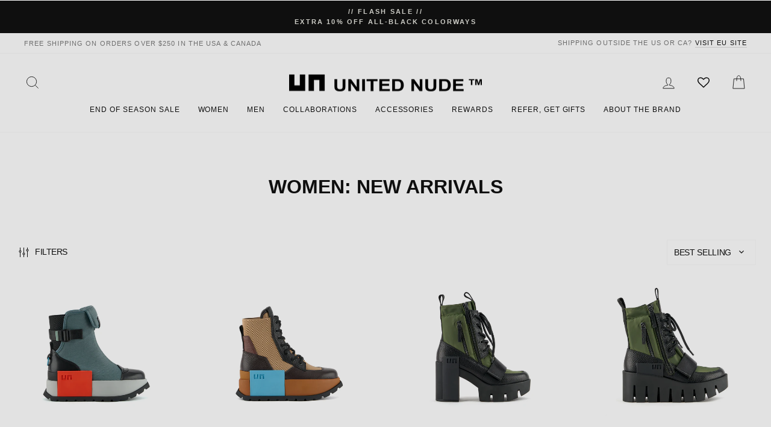

--- FILE ---
content_type: text/html; charset=utf-8
request_url: https://unitednude.com/collections/womens-new-arrivals
body_size: 85916
content:
<!doctype html>
<html class="no-js" lang="en" dir="ltr">
  <head>
    <!-- Google Site Verification -->
    <meta name="google-site-verification" content="SO7IaBfxqHT9_vSHIw_hnM4Xz4CaCF0e2lyL6dDU1ic">
    <meta name="google-site-verification" content="AE5V29yBNipgGgghTvXAzAYyjOAfg_vWl3b3JbrdWm8">

    <!-- Begin BlackCrow Script Tag: DO NOT MODIFY! -->
    <script
      type="text/javascript"
      async
      src="https://shopify-init.blackcrow.ai/js/core/unitednude.js?shopify_app_version=1.0.54&shop=unitednude.myshopify.com"
    ></script>
    <!-- End BlackCrow Script Tag -->
    <meta name="facebook-domain-verification" content="nqu3xc7scvs4086dph4e46bje1xffb">
    <meta charset="utf-8">
    <meta http-equiv="X-UA-Compatible" content="IE=edge,chrome=1">
    <meta name="viewport" content="width=device-width,initial-scale=1">
    <meta name="theme-color" content="#111111">
    <meta name="facebook-domain-verification" content="4ld25618tl5v9j5bgpz25w4c4y9ly8">
    <link rel="canonical" href="https://unitednude.com/collections/womens-new-arrivals">
    <!-- Reddit Pixel -->
    <script>
      !function(w,d){if(!w.rdt){var p=w.rdt=function(){p.sendEvent?p.sendEvent.apply(p,arguments):p.callQueue.push(arguments)};p.callQueue=[];var t=d.createElement("script");t.src="https://www.redditstatic.com/ads/pixel.js",t.async=!0;var s=d.getElementsByTagName("script")[0];s.parentNode.insertBefore(t,s)}}(window,document);rdt('init','t2_69rpoaex');rdt('track', 'PageVisit');
    </script>
    <!-- DO NOT MODIFY -->

    <!-- End Reddit Pixel -->
    <link rel="preconnect" href="https://cdn.shopify.com" crossorigin>
    <link rel="preconnect" href="https://fonts.shopifycdn.com" crossorigin>
    <link rel="dns-prefetch" href="https://productreviews.shopifycdn.com">
    <link rel="dns-prefetch" href="https://ajax.googleapis.com">
    <link rel="dns-prefetch" href="https://maps.googleapis.com">
    <link rel="dns-prefetch" href="https://maps.gstatic.com"><link rel="shortcut icon" href="//unitednude.com/cdn/shop/files/favicon_32x32_32x32_ced28f64-316e-4274-a59d-5f44a0a8cb10_32x32.png?v=1614340878" type="image/png"><title>Women: New Arrivals
&ndash; United Nude
</title>
<meta property="og:site_name" content="United Nude">
  <meta property="og:url" content="https://unitednude.com/collections/womens-new-arrivals">
  <meta property="og:title" content="Women: New Arrivals">
  <meta property="og:type" content="website">
  <meta property="og:description" content="Clear conception, innovation, and design, at the intersection of fashion and architecture. United Nude products are architectural designs with a unique DNA. Innovation in construction and materialization. "><meta name="twitter:site" content="@">
  <meta name="twitter:card" content="summary_large_image">
  <meta name="twitter:title" content="Women: New Arrivals">
  <meta name="twitter:description" content="Clear conception, innovation, and design, at the intersection of fashion and architecture. United Nude products are architectural designs with a unique DNA. Innovation in construction and materialization. ">
<style data-shopify>
  

  
  
  
</style><link href="//unitednude.com/cdn/shop/t/44/assets/theme.css?v=113407083100832401001763077276" rel="stylesheet" type="text/css" media="all" />
    <link href="//unitednude.com/cdn/shop/t/44/assets/custom.css?v=12531711774414746341761955884" rel="stylesheet" type="text/css" media="all" />
<style data-shopify>:root {
    --typeHeaderPrimary: Helvetica;
    --typeHeaderFallback: Arial, sans-serif;
    --typeHeaderSize: 38px;
    --typeHeaderWeight: 700;
    --typeHeaderLineHeight: 1;
    --typeHeaderSpacing: 0.0em;

    --typeBasePrimary:Helvetica;
    --typeBaseFallback:Arial, sans-serif;
    --typeBaseSize: 17px;
    --typeBaseWeight: 400;
    --typeBaseSpacing: -0.025em;
    --typeBaseLineHeight: 1.6;
    --typeBaselineHeightMinus01: 1.5;

    --typeCollectionTitle: 18px;

    --iconWeight: 2px;
    --iconLinecaps: miter;

    
        --buttonRadius: 0;
    

    --colorGridOverlayOpacity: 0.1;
    }

    .placeholder-content {
    background-image: linear-gradient(100deg, #ffffff 40%, #f7f7f7 63%, #ffffff 79%);
    }</style>
      <link href="//unitednude.com/cdn/shop/t/44/assets/slick.css?v=98340474046176884051708932476" rel="stylesheet" type="text/css" media="all" />
      <link href="//unitednude.com/cdn/shop/t/44/assets/slick-theme.css?v=114949939423119557351708932503" rel="stylesheet" type="text/css" media="all" />
    
    <!-- Google Tag Manager -->
    <script>
      (function(w,d,s,l,i){w[l]=w[l]||[];w[l].push({'gtm.start':
      new Date().getTime(),event:'gtm.js'});var f=d.getElementsByTagName(s)[0],
      j=d.createElement(s),dl=l!='dataLayer'?'&l='+l:'';j.async=true;j.src=
      'https://www.googletagmanager.com/gtm.js?id='+i+dl;f.parentNode.insertBefore(j,f);
      })(window,document,'script','dataLayer','GTM-5BJSJL');
    </script>

    <!-- Global site tag (gtag.js) - Google Ads: 658320558 -->
    <script async src="https://www.googletagmanager.com/gtag/js?id=AW-658320558"></script>
    <script>
      window.dataLayer = window.dataLayer || []; function gtag(){dataLayer.push(arguments);} gtag('js', new Date()); gtag('config', 'AW-658320558');
    </script>

    <script>
      document.documentElement.className = document.documentElement.className.replace('no-js', 'js');

      window.theme = window.theme || {};
      theme.routes = {
        home: "/",
        cart: "/cart.js",
        cartPage: "/cart",
        cartAdd: "/cart/add.js",
        cartChange: "/cart/change.js",
        search: "/search",
        predictiveSearch: "/search/suggest"
      };
      theme.strings = {
        soldOut: "Sold Out",
        unavailable: "Unavailable",
        inStockLabel: "In stock",
        oneStockLabel: "Only [count] remaining",
        otherStockLabel: "Only [count] remaining",
        willNotShipUntil: "Ready to ship [date]",
        willBeInStockAfter: "Back in stock [date]",
        waitingForStock: "Inventory on the way",
        savePrice: "Save [saved_amount]",
        cartEmpty: "Your cart is currently empty.",
        cartTermsConfirmation: "You must agree with the terms and conditions of sales to check out",
        searchCollections: "Collections",
        searchPages: "Pages",
        searchArticles: "Articles",
        productFrom: "from ",
        maxQuantity: "You can only have [quantity] of [title] in your cart."
      };
      theme.settings = {
        cartType: "drawer",
        isCustomerTemplate: false,
        moneyFormat: "${{amount}}",
        saveType: "dollar",
        productImageSize: "natural",
        productImageCover: false,
        predictiveSearch: true,
        predictiveSearchType: null,
        predictiveSearchVendor: false,
        predictiveSearchPrice: false,
        quickView: true,
        themeName: 'Impulse',
        themeVersion: "7.4.0"
      };
    </script>
    <script>
fbq('track', 'AddToCart', {
content_ids: '',
value: 149.99,
currency: 'USD',
content_type: 'product'
});
</script>

    <script>window.performance && window.performance.mark && window.performance.mark('shopify.content_for_header.start');</script><meta name="google-site-verification" content="qpasjpp7k3jsvqXx-4BE0YhlD1R2eIXW6oNdndqfW-0">
<meta name="google-site-verification" content="IEYg2W06yQ71aN83UgzEYD3YbWVDRhgBHYVX9dLreJA">
<meta name="facebook-domain-verification" content="74mnammmcjk3lqf3ny7408ejk5jgra">
<meta id="shopify-digital-wallet" name="shopify-digital-wallet" content="/25134497872/digital_wallets/dialog">
<meta name="shopify-checkout-api-token" content="c973dffe47f4fafdd2a16ff2de3c8797">
<link rel="alternate" type="application/atom+xml" title="Feed" href="/collections/womens-new-arrivals.atom" />
<link rel="alternate" type="application/json+oembed" href="https://unitednude.com/collections/womens-new-arrivals.oembed">
<script async="async" src="/checkouts/internal/preloads.js?locale=en-US"></script>
<link rel="preconnect" href="https://shop.app" crossorigin="anonymous">
<script async="async" src="https://shop.app/checkouts/internal/preloads.js?locale=en-US&shop_id=25134497872" crossorigin="anonymous"></script>
<script id="apple-pay-shop-capabilities" type="application/json">{"shopId":25134497872,"countryCode":"US","currencyCode":"USD","merchantCapabilities":["supports3DS"],"merchantId":"gid:\/\/shopify\/Shop\/25134497872","merchantName":"United Nude","requiredBillingContactFields":["postalAddress","email","phone"],"requiredShippingContactFields":["postalAddress","email","phone"],"shippingType":"shipping","supportedNetworks":["visa","masterCard","amex","discover","elo","jcb"],"total":{"type":"pending","label":"United Nude","amount":"1.00"},"shopifyPaymentsEnabled":true,"supportsSubscriptions":true}</script>
<script id="shopify-features" type="application/json">{"accessToken":"c973dffe47f4fafdd2a16ff2de3c8797","betas":["rich-media-storefront-analytics"],"domain":"unitednude.com","predictiveSearch":true,"shopId":25134497872,"locale":"en"}</script>
<script>var Shopify = Shopify || {};
Shopify.shop = "unitednude.myshopify.com";
Shopify.locale = "en";
Shopify.currency = {"active":"USD","rate":"1.0"};
Shopify.country = "US";
Shopify.theme = {"name":"Impulse 2.0 Winter 2024","id":138692395246,"schema_name":"Impulse","schema_version":"7.4.0","theme_store_id":857,"role":"main"};
Shopify.theme.handle = "null";
Shopify.theme.style = {"id":null,"handle":null};
Shopify.cdnHost = "unitednude.com/cdn";
Shopify.routes = Shopify.routes || {};
Shopify.routes.root = "/";</script>
<script type="module">!function(o){(o.Shopify=o.Shopify||{}).modules=!0}(window);</script>
<script>!function(o){function n(){var o=[];function n(){o.push(Array.prototype.slice.apply(arguments))}return n.q=o,n}var t=o.Shopify=o.Shopify||{};t.loadFeatures=n(),t.autoloadFeatures=n()}(window);</script>
<script>
  window.ShopifyPay = window.ShopifyPay || {};
  window.ShopifyPay.apiHost = "shop.app\/pay";
  window.ShopifyPay.redirectState = null;
</script>
<script id="shop-js-analytics" type="application/json">{"pageType":"collection"}</script>
<script defer="defer" async type="module" src="//unitednude.com/cdn/shopifycloud/shop-js/modules/v2/client.init-shop-cart-sync_WVOgQShq.en.esm.js"></script>
<script defer="defer" async type="module" src="//unitednude.com/cdn/shopifycloud/shop-js/modules/v2/chunk.common_C_13GLB1.esm.js"></script>
<script defer="defer" async type="module" src="//unitednude.com/cdn/shopifycloud/shop-js/modules/v2/chunk.modal_CLfMGd0m.esm.js"></script>
<script type="module">
  await import("//unitednude.com/cdn/shopifycloud/shop-js/modules/v2/client.init-shop-cart-sync_WVOgQShq.en.esm.js");
await import("//unitednude.com/cdn/shopifycloud/shop-js/modules/v2/chunk.common_C_13GLB1.esm.js");
await import("//unitednude.com/cdn/shopifycloud/shop-js/modules/v2/chunk.modal_CLfMGd0m.esm.js");

  window.Shopify.SignInWithShop?.initShopCartSync?.({"fedCMEnabled":true,"windoidEnabled":true});

</script>
<script>
  window.Shopify = window.Shopify || {};
  if (!window.Shopify.featureAssets) window.Shopify.featureAssets = {};
  window.Shopify.featureAssets['shop-js'] = {"shop-cart-sync":["modules/v2/client.shop-cart-sync_DuR37GeY.en.esm.js","modules/v2/chunk.common_C_13GLB1.esm.js","modules/v2/chunk.modal_CLfMGd0m.esm.js"],"init-fed-cm":["modules/v2/client.init-fed-cm_BucUoe6W.en.esm.js","modules/v2/chunk.common_C_13GLB1.esm.js","modules/v2/chunk.modal_CLfMGd0m.esm.js"],"shop-toast-manager":["modules/v2/client.shop-toast-manager_B0JfrpKj.en.esm.js","modules/v2/chunk.common_C_13GLB1.esm.js","modules/v2/chunk.modal_CLfMGd0m.esm.js"],"init-shop-cart-sync":["modules/v2/client.init-shop-cart-sync_WVOgQShq.en.esm.js","modules/v2/chunk.common_C_13GLB1.esm.js","modules/v2/chunk.modal_CLfMGd0m.esm.js"],"shop-button":["modules/v2/client.shop-button_B_U3bv27.en.esm.js","modules/v2/chunk.common_C_13GLB1.esm.js","modules/v2/chunk.modal_CLfMGd0m.esm.js"],"init-windoid":["modules/v2/client.init-windoid_DuP9q_di.en.esm.js","modules/v2/chunk.common_C_13GLB1.esm.js","modules/v2/chunk.modal_CLfMGd0m.esm.js"],"shop-cash-offers":["modules/v2/client.shop-cash-offers_BmULhtno.en.esm.js","modules/v2/chunk.common_C_13GLB1.esm.js","modules/v2/chunk.modal_CLfMGd0m.esm.js"],"pay-button":["modules/v2/client.pay-button_CrPSEbOK.en.esm.js","modules/v2/chunk.common_C_13GLB1.esm.js","modules/v2/chunk.modal_CLfMGd0m.esm.js"],"init-customer-accounts":["modules/v2/client.init-customer-accounts_jNk9cPYQ.en.esm.js","modules/v2/client.shop-login-button_DJ5ldayH.en.esm.js","modules/v2/chunk.common_C_13GLB1.esm.js","modules/v2/chunk.modal_CLfMGd0m.esm.js"],"avatar":["modules/v2/client.avatar_BTnouDA3.en.esm.js"],"checkout-modal":["modules/v2/client.checkout-modal_pBPyh9w8.en.esm.js","modules/v2/chunk.common_C_13GLB1.esm.js","modules/v2/chunk.modal_CLfMGd0m.esm.js"],"init-shop-for-new-customer-accounts":["modules/v2/client.init-shop-for-new-customer-accounts_BUoCy7a5.en.esm.js","modules/v2/client.shop-login-button_DJ5ldayH.en.esm.js","modules/v2/chunk.common_C_13GLB1.esm.js","modules/v2/chunk.modal_CLfMGd0m.esm.js"],"init-customer-accounts-sign-up":["modules/v2/client.init-customer-accounts-sign-up_CnczCz9H.en.esm.js","modules/v2/client.shop-login-button_DJ5ldayH.en.esm.js","modules/v2/chunk.common_C_13GLB1.esm.js","modules/v2/chunk.modal_CLfMGd0m.esm.js"],"init-shop-email-lookup-coordinator":["modules/v2/client.init-shop-email-lookup-coordinator_CzjY5t9o.en.esm.js","modules/v2/chunk.common_C_13GLB1.esm.js","modules/v2/chunk.modal_CLfMGd0m.esm.js"],"shop-follow-button":["modules/v2/client.shop-follow-button_CsYC63q7.en.esm.js","modules/v2/chunk.common_C_13GLB1.esm.js","modules/v2/chunk.modal_CLfMGd0m.esm.js"],"shop-login-button":["modules/v2/client.shop-login-button_DJ5ldayH.en.esm.js","modules/v2/chunk.common_C_13GLB1.esm.js","modules/v2/chunk.modal_CLfMGd0m.esm.js"],"shop-login":["modules/v2/client.shop-login_B9ccPdmx.en.esm.js","modules/v2/chunk.common_C_13GLB1.esm.js","modules/v2/chunk.modal_CLfMGd0m.esm.js"],"lead-capture":["modules/v2/client.lead-capture_D0K_KgYb.en.esm.js","modules/v2/chunk.common_C_13GLB1.esm.js","modules/v2/chunk.modal_CLfMGd0m.esm.js"],"payment-terms":["modules/v2/client.payment-terms_BWmiNN46.en.esm.js","modules/v2/chunk.common_C_13GLB1.esm.js","modules/v2/chunk.modal_CLfMGd0m.esm.js"]};
</script>
<script>(function() {
  var isLoaded = false;
  function asyncLoad() {
    if (isLoaded) return;
    isLoaded = true;
    var urls = ["https:\/\/chimpstatic.com\/mcjs-connected\/js\/users\/d53af5fd0f9965645b034362c\/ca052b3fadb14126ce525f5a2.js?shop=unitednude.myshopify.com","https:\/\/shopify.intercom.io\/widget.js?shop=unitednude.myshopify.com","https:\/\/widgets.automizely.com\/loyalty\/v1\/main.js?connection_id=c3d50aa8c6c345bb8377656ad6bda4ae\u0026mapped_org_id=ef58c12310b16ef9459e0f0432104938_v1\u0026shop=unitednude.myshopify.com","https:\/\/s3.eu-west-1.amazonaws.com\/production-klarna-il-shopify-osm\/a6c5e37d3b587ca7438f15aa90b429b47085a035\/unitednude.myshopify.com-1708933669380.js?shop=unitednude.myshopify.com","https:\/\/iis.intercom.io\/widget.js?shop=unitednude.myshopify.com","https:\/\/cdnv2.mycustomizer.com\/s-scripts\/front.js.gz?shop=unitednude.myshopify.com","https:\/\/static.fbot.me\/shopify\/friendbuy-shopify.js?merchantId=592b5244-417b-433c-bdbc-da604a0982b6\u0026shop=unitednude.myshopify.com","https:\/\/widgets.automizely.com\/returns\/main.js?shop=unitednude.myshopify.com","https:\/\/static.returngo.ai\/master.returngo.ai\/returngo.min.js?shop=unitednude.myshopify.com","https:\/\/sdk.postscript.io\/sdk-script-loader.bundle.js?shopId=122910\u0026shop=unitednude.myshopify.com"];
    for (var i = 0; i < urls.length; i++) {
      var s = document.createElement('script');
      s.type = 'text/javascript';
      s.async = true;
      s.src = urls[i];
      var x = document.getElementsByTagName('script')[0];
      x.parentNode.insertBefore(s, x);
    }
  };
  if(window.attachEvent) {
    window.attachEvent('onload', asyncLoad);
  } else {
    window.addEventListener('load', asyncLoad, false);
  }
})();</script>
<script id="__st">var __st={"a":25134497872,"offset":-28800,"reqid":"b4acead5-2ca1-424c-b526-63b780b32fc3-1769652227","pageurl":"unitednude.com\/collections\/womens-new-arrivals","u":"3c1cfb374479","p":"collection","rtyp":"collection","rid":157640392784};</script>
<script>window.ShopifyPaypalV4VisibilityTracking = true;</script>
<script id="form-persister">!function(){'use strict';const t='contact',e='new_comment',n=[[t,t],['blogs',e],['comments',e],[t,'customer']],o='password',r='form_key',c=['recaptcha-v3-token','g-recaptcha-response','h-captcha-response',o],s=()=>{try{return window.sessionStorage}catch{return}},i='__shopify_v',u=t=>t.elements[r],a=function(){const t=[...n].map((([t,e])=>`form[action*='/${t}']:not([data-nocaptcha='true']) input[name='form_type'][value='${e}']`)).join(',');var e;return e=t,()=>e?[...document.querySelectorAll(e)].map((t=>t.form)):[]}();function m(t){const e=u(t);a().includes(t)&&(!e||!e.value)&&function(t){try{if(!s())return;!function(t){const e=s();if(!e)return;const n=u(t);if(!n)return;const o=n.value;o&&e.removeItem(o)}(t);const e=Array.from(Array(32),(()=>Math.random().toString(36)[2])).join('');!function(t,e){u(t)||t.append(Object.assign(document.createElement('input'),{type:'hidden',name:r})),t.elements[r].value=e}(t,e),function(t,e){const n=s();if(!n)return;const r=[...t.querySelectorAll(`input[type='${o}']`)].map((({name:t})=>t)),u=[...c,...r],a={};for(const[o,c]of new FormData(t).entries())u.includes(o)||(a[o]=c);n.setItem(e,JSON.stringify({[i]:1,action:t.action,data:a}))}(t,e)}catch(e){console.error('failed to persist form',e)}}(t)}const f=t=>{if('true'===t.dataset.persistBound)return;const e=function(t,e){const n=function(t){return'function'==typeof t.submit?t.submit:HTMLFormElement.prototype.submit}(t).bind(t);return function(){let t;return()=>{t||(t=!0,(()=>{try{e(),n()}catch(t){(t=>{console.error('form submit failed',t)})(t)}})(),setTimeout((()=>t=!1),250))}}()}(t,(()=>{m(t)}));!function(t,e){if('function'==typeof t.submit&&'function'==typeof e)try{t.submit=e}catch{}}(t,e),t.addEventListener('submit',(t=>{t.preventDefault(),e()})),t.dataset.persistBound='true'};!function(){function t(t){const e=(t=>{const e=t.target;return e instanceof HTMLFormElement?e:e&&e.form})(t);e&&m(e)}document.addEventListener('submit',t),document.addEventListener('DOMContentLoaded',(()=>{const e=a();for(const t of e)f(t);var n;n=document.body,new window.MutationObserver((t=>{for(const e of t)if('childList'===e.type&&e.addedNodes.length)for(const t of e.addedNodes)1===t.nodeType&&'FORM'===t.tagName&&a().includes(t)&&f(t)})).observe(n,{childList:!0,subtree:!0,attributes:!1}),document.removeEventListener('submit',t)}))}()}();</script>
<script integrity="sha256-4kQ18oKyAcykRKYeNunJcIwy7WH5gtpwJnB7kiuLZ1E=" data-source-attribution="shopify.loadfeatures" defer="defer" src="//unitednude.com/cdn/shopifycloud/storefront/assets/storefront/load_feature-a0a9edcb.js" crossorigin="anonymous"></script>
<script crossorigin="anonymous" defer="defer" src="//unitednude.com/cdn/shopifycloud/storefront/assets/shopify_pay/storefront-65b4c6d7.js?v=20250812"></script>
<script data-source-attribution="shopify.dynamic_checkout.dynamic.init">var Shopify=Shopify||{};Shopify.PaymentButton=Shopify.PaymentButton||{isStorefrontPortableWallets:!0,init:function(){window.Shopify.PaymentButton.init=function(){};var t=document.createElement("script");t.src="https://unitednude.com/cdn/shopifycloud/portable-wallets/latest/portable-wallets.en.js",t.type="module",document.head.appendChild(t)}};
</script>
<script data-source-attribution="shopify.dynamic_checkout.buyer_consent">
  function portableWalletsHideBuyerConsent(e){var t=document.getElementById("shopify-buyer-consent"),n=document.getElementById("shopify-subscription-policy-button");t&&n&&(t.classList.add("hidden"),t.setAttribute("aria-hidden","true"),n.removeEventListener("click",e))}function portableWalletsShowBuyerConsent(e){var t=document.getElementById("shopify-buyer-consent"),n=document.getElementById("shopify-subscription-policy-button");t&&n&&(t.classList.remove("hidden"),t.removeAttribute("aria-hidden"),n.addEventListener("click",e))}window.Shopify?.PaymentButton&&(window.Shopify.PaymentButton.hideBuyerConsent=portableWalletsHideBuyerConsent,window.Shopify.PaymentButton.showBuyerConsent=portableWalletsShowBuyerConsent);
</script>
<script data-source-attribution="shopify.dynamic_checkout.cart.bootstrap">document.addEventListener("DOMContentLoaded",(function(){function t(){return document.querySelector("shopify-accelerated-checkout-cart, shopify-accelerated-checkout")}if(t())Shopify.PaymentButton.init();else{new MutationObserver((function(e,n){t()&&(Shopify.PaymentButton.init(),n.disconnect())})).observe(document.body,{childList:!0,subtree:!0})}}));
</script>
<script id='scb4127' type='text/javascript' async='' src='https://unitednude.com/cdn/shopifycloud/privacy-banner/storefront-banner.js'></script><link id="shopify-accelerated-checkout-styles" rel="stylesheet" media="screen" href="https://unitednude.com/cdn/shopifycloud/portable-wallets/latest/accelerated-checkout-backwards-compat.css" crossorigin="anonymous">
<style id="shopify-accelerated-checkout-cart">
        #shopify-buyer-consent {
  margin-top: 1em;
  display: inline-block;
  width: 100%;
}

#shopify-buyer-consent.hidden {
  display: none;
}

#shopify-subscription-policy-button {
  background: none;
  border: none;
  padding: 0;
  text-decoration: underline;
  font-size: inherit;
  cursor: pointer;
}

#shopify-subscription-policy-button::before {
  box-shadow: none;
}

      </style>

<script>window.performance && window.performance.mark && window.performance.mark('shopify.content_for_header.end');</script>

    <script src="//unitednude.com/cdn/shop/t/44/assets/vendor-scripts-v11.js" defer="defer"></script><script src="//unitednude.com/cdn/shop/t/44/assets/theme.js?v=101802093928824800691708948747" defer="defer"></script>
    <script src="//assets.findify.io/unitednude.myshopify.com.min.js" async defer></script>
    <!-- Hotjar Tracking Code for https://unitednude.com/ -->
    <script>
      (function(h,o,t,j,a,r){
          h.hj=h.hj||function(){(h.hj.q=h.hj.q||[]).push(arguments)};
          h._hjSettings={hjid:2638910,hjsv:6};
          a=o.getElementsByTagName('head')[0];
          r=o.createElement('script');r.async=1;
          r.src=t+h._hjSettings.hjid+j+h._hjSettings.hjsv;
          a.appendChild(r);
      })(window,document,'https://static.hotjar.com/c/hotjar-','.js?sv=');
    </script>

    <script type="application/javascript">
       window["friendbuyAPI"] = friendbuyAPI = window["friendbuyAPI"] || [];
        friendbuyAPI.merchantId = "592b5244-417b-433c-bdbc-da604a0982b6";
        friendbuyAPI.shopify = {
          page: "Women: New Arrivals",
          
        };

      (function(f, r, n, d, b, u, y) {
        while ((u = n.shift())) {
          (b = f.createElement(r)), (y = f.getElementsByTagName(r)[0]);
          b.async = 1;
          b.src = u;
          y.parentNode.insertBefore(b, y);
        }
      })(document, "script", [
        "https://static.fbot.me/friendbuy.js",
        "https://campaign.fbot.me/" + friendbuyAPI.merchantId + "/campaigns.js",
      ]);
    </script>
    <script>
      friendbuyAPI.push([
      "track",
      "email",
      {
      userId: "",
      email: ""
      },
      ]);
    </script>
     <script>
      friendbuyAPI.push([
      "track",
      "sms_subscribe",
      {
      userId: "",
      email: ""
      },
      ]);
    </script>
  <!-- BEGIN app block: shopify://apps/okendo/blocks/theme-settings/bb689e69-ea70-4661-8fb7-ad24a2e23c29 --><!-- BEGIN app snippet: header-metafields -->










    <style data-oke-reviews-version="0.83.15" type="text/css" data-href="https://d3hw6dc1ow8pp2.cloudfront.net/reviews-widget-plus/css/okendo-reviews-styles.18e725f4.css"></style><style data-oke-reviews-version="0.83.15" type="text/css" data-href="https://d3hw6dc1ow8pp2.cloudfront.net/reviews-widget-plus/css/modules/okendo-star-rating.4cb378a8.css"></style><style data-oke-reviews-version="0.83.15" type="text/css" data-href="https://d3hw6dc1ow8pp2.cloudfront.net/reviews-widget-plus/css/modules/okendo-reviews-keywords.0942444f.css"></style><style data-oke-reviews-version="0.83.15" type="text/css" data-href="https://d3hw6dc1ow8pp2.cloudfront.net/reviews-widget-plus/css/modules/okendo-reviews-summary.a0c9d7d6.css"></style><style type="text/css">.okeReviews[data-oke-container],div.okeReviews{font-size:14px;font-size:var(--oke-text-regular);font-weight:400;font-family:var(--oke-text-fontFamily);line-height:1.6}.okeReviews[data-oke-container] *,.okeReviews[data-oke-container] :after,.okeReviews[data-oke-container] :before,div.okeReviews *,div.okeReviews :after,div.okeReviews :before{box-sizing:border-box}.okeReviews[data-oke-container] h1,.okeReviews[data-oke-container] h2,.okeReviews[data-oke-container] h3,.okeReviews[data-oke-container] h4,.okeReviews[data-oke-container] h5,.okeReviews[data-oke-container] h6,div.okeReviews h1,div.okeReviews h2,div.okeReviews h3,div.okeReviews h4,div.okeReviews h5,div.okeReviews h6{font-size:1em;font-weight:400;line-height:1.4;margin:0}.okeReviews[data-oke-container] ul,div.okeReviews ul{padding:0;margin:0}.okeReviews[data-oke-container] li,div.okeReviews li{list-style-type:none;padding:0}.okeReviews[data-oke-container] p,div.okeReviews p{line-height:1.8;margin:0 0 4px}.okeReviews[data-oke-container] p:last-child,div.okeReviews p:last-child{margin-bottom:0}.okeReviews[data-oke-container] a,div.okeReviews a{text-decoration:none;color:inherit}.okeReviews[data-oke-container] button,div.okeReviews button{border-radius:0;border:0;box-shadow:none;margin:0;width:auto;min-width:auto;padding:0;background-color:transparent;min-height:auto}.okeReviews[data-oke-container] button,.okeReviews[data-oke-container] input,.okeReviews[data-oke-container] select,.okeReviews[data-oke-container] textarea,div.okeReviews button,div.okeReviews input,div.okeReviews select,div.okeReviews textarea{font-family:inherit;font-size:1em}.okeReviews[data-oke-container] label,.okeReviews[data-oke-container] select,div.okeReviews label,div.okeReviews select{display:inline}.okeReviews[data-oke-container] select,div.okeReviews select{width:auto}.okeReviews[data-oke-container] article,.okeReviews[data-oke-container] aside,div.okeReviews article,div.okeReviews aside{margin:0}.okeReviews[data-oke-container] table,div.okeReviews table{background:transparent;border:0;border-collapse:collapse;border-spacing:0;font-family:inherit;font-size:1em;table-layout:auto}.okeReviews[data-oke-container] table td,.okeReviews[data-oke-container] table th,.okeReviews[data-oke-container] table tr,div.okeReviews table td,div.okeReviews table th,div.okeReviews table tr{border:0;font-family:inherit;font-size:1em}.okeReviews[data-oke-container] table td,.okeReviews[data-oke-container] table th,div.okeReviews table td,div.okeReviews table th{background:transparent;font-weight:400;letter-spacing:normal;padding:0;text-align:left;text-transform:none;vertical-align:middle}.okeReviews[data-oke-container] table tr:hover td,.okeReviews[data-oke-container] table tr:hover th,div.okeReviews table tr:hover td,div.okeReviews table tr:hover th{background:transparent}.okeReviews[data-oke-container] fieldset,div.okeReviews fieldset{border:0;padding:0;margin:0;min-width:0}.okeReviews[data-oke-container] img,.okeReviews[data-oke-container] svg,div.okeReviews img,div.okeReviews svg{max-width:none}.okeReviews[data-oke-container] div:empty,div.okeReviews div:empty{display:block}.okeReviews[data-oke-container] .oke-icon:before,div.okeReviews .oke-icon:before{font-family:oke-widget-icons!important;font-style:normal;font-weight:400;font-variant:normal;text-transform:none;line-height:1;-webkit-font-smoothing:antialiased;-moz-osx-font-smoothing:grayscale;color:inherit}.okeReviews[data-oke-container] .oke-icon--select-arrow:before,div.okeReviews .oke-icon--select-arrow:before{content:""}.okeReviews[data-oke-container] .oke-icon--loading:before,div.okeReviews .oke-icon--loading:before{content:""}.okeReviews[data-oke-container] .oke-icon--pencil:before,div.okeReviews .oke-icon--pencil:before{content:""}.okeReviews[data-oke-container] .oke-icon--filter:before,div.okeReviews .oke-icon--filter:before{content:""}.okeReviews[data-oke-container] .oke-icon--play:before,div.okeReviews .oke-icon--play:before{content:""}.okeReviews[data-oke-container] .oke-icon--tick-circle:before,div.okeReviews .oke-icon--tick-circle:before{content:""}.okeReviews[data-oke-container] .oke-icon--chevron-left:before,div.okeReviews .oke-icon--chevron-left:before{content:""}.okeReviews[data-oke-container] .oke-icon--chevron-right:before,div.okeReviews .oke-icon--chevron-right:before{content:""}.okeReviews[data-oke-container] .oke-icon--thumbs-down:before,div.okeReviews .oke-icon--thumbs-down:before{content:""}.okeReviews[data-oke-container] .oke-icon--thumbs-up:before,div.okeReviews .oke-icon--thumbs-up:before{content:""}.okeReviews[data-oke-container] .oke-icon--close:before,div.okeReviews .oke-icon--close:before{content:""}.okeReviews[data-oke-container] .oke-icon--chevron-up:before,div.okeReviews .oke-icon--chevron-up:before{content:""}.okeReviews[data-oke-container] .oke-icon--chevron-down:before,div.okeReviews .oke-icon--chevron-down:before{content:""}.okeReviews[data-oke-container] .oke-icon--star:before,div.okeReviews .oke-icon--star:before{content:""}.okeReviews[data-oke-container] .oke-icon--magnifying-glass:before,div.okeReviews .oke-icon--magnifying-glass:before{content:""}@font-face{font-family:oke-widget-icons;src:url(https://d3hw6dc1ow8pp2.cloudfront.net/reviews-widget-plus/fonts/oke-widget-icons.ttf) format("truetype"),url(https://d3hw6dc1ow8pp2.cloudfront.net/reviews-widget-plus/fonts/oke-widget-icons.woff) format("woff"),url(https://d3hw6dc1ow8pp2.cloudfront.net/reviews-widget-plus/img/oke-widget-icons.bc0d6b0a.svg) format("svg");font-weight:400;font-style:normal;font-display:swap}.okeReviews[data-oke-container] .oke-button,div.okeReviews .oke-button{display:inline-block;border-style:solid;border-color:var(--oke-button-borderColor);border-width:var(--oke-button-borderWidth);background-color:var(--oke-button-backgroundColor);line-height:1;padding:12px 24px;margin:0;border-radius:var(--oke-button-borderRadius);color:var(--oke-button-textColor);text-align:center;position:relative;font-weight:var(--oke-button-fontWeight);font-size:var(--oke-button-fontSize);font-family:var(--oke-button-fontFamily);outline:0}.okeReviews[data-oke-container] .oke-button-text,.okeReviews[data-oke-container] .oke-button .oke-icon,div.okeReviews .oke-button-text,div.okeReviews .oke-button .oke-icon{line-height:1}.okeReviews[data-oke-container] .oke-button.oke-is-loading,div.okeReviews .oke-button.oke-is-loading{position:relative}.okeReviews[data-oke-container] .oke-button.oke-is-loading:before,div.okeReviews .oke-button.oke-is-loading:before{font-family:oke-widget-icons!important;font-style:normal;font-weight:400;font-variant:normal;text-transform:none;line-height:1;-webkit-font-smoothing:antialiased;-moz-osx-font-smoothing:grayscale;content:"";color:undefined;font-size:12px;display:inline-block;animation:oke-spin 1s linear infinite;position:absolute;width:12px;height:12px;top:0;left:0;bottom:0;right:0;margin:auto}.okeReviews[data-oke-container] .oke-button.oke-is-loading>*,div.okeReviews .oke-button.oke-is-loading>*{opacity:0}.okeReviews[data-oke-container] .oke-button.oke-is-active,div.okeReviews .oke-button.oke-is-active{background-color:var(--oke-button-backgroundColorActive);color:var(--oke-button-textColorActive);border-color:var(--oke-button-borderColorActive)}.okeReviews[data-oke-container] .oke-button:not(.oke-is-loading),div.okeReviews .oke-button:not(.oke-is-loading){cursor:pointer}.okeReviews[data-oke-container] .oke-button:not(.oke-is-loading):not(.oke-is-active):hover,div.okeReviews .oke-button:not(.oke-is-loading):not(.oke-is-active):hover{background-color:var(--oke-button-backgroundColorHover);color:var(--oke-button-textColorHover);border-color:var(--oke-button-borderColorHover);box-shadow:0 0 0 2px var(--oke-button-backgroundColorHover)}.okeReviews[data-oke-container] .oke-button:not(.oke-is-loading):not(.oke-is-active):active,.okeReviews[data-oke-container] .oke-button:not(.oke-is-loading):not(.oke-is-active):hover:active,div.okeReviews .oke-button:not(.oke-is-loading):not(.oke-is-active):active,div.okeReviews .oke-button:not(.oke-is-loading):not(.oke-is-active):hover:active{background-color:var(--oke-button-backgroundColorActive);color:var(--oke-button-textColorActive);border-color:var(--oke-button-borderColorActive)}.okeReviews[data-oke-container] .oke-title,div.okeReviews .oke-title{font-weight:var(--oke-title-fontWeight);font-size:var(--oke-title-fontSize);font-family:var(--oke-title-fontFamily)}.okeReviews[data-oke-container] .oke-bodyText,div.okeReviews .oke-bodyText{font-weight:var(--oke-bodyText-fontWeight);font-size:var(--oke-bodyText-fontSize);font-family:var(--oke-bodyText-fontFamily)}.okeReviews[data-oke-container] .oke-linkButton,div.okeReviews .oke-linkButton{cursor:pointer;font-weight:700;pointer-events:auto;text-decoration:underline}.okeReviews[data-oke-container] .oke-linkButton:hover,div.okeReviews .oke-linkButton:hover{text-decoration:none}.okeReviews[data-oke-container] .oke-readMore,div.okeReviews .oke-readMore{cursor:pointer;color:inherit;text-decoration:underline}.okeReviews[data-oke-container] .oke-select,div.okeReviews .oke-select{cursor:pointer;background-repeat:no-repeat;background-position-x:100%;background-position-y:50%;border:none;padding:0 24px 0 12px;-moz-appearance:none;appearance:none;color:inherit;-webkit-appearance:none;background-color:transparent;background-image:url("data:image/svg+xml;charset=utf-8,%3Csvg fill='currentColor' xmlns='http://www.w3.org/2000/svg' viewBox='0 0 24 24'%3E%3Cpath d='M7 10l5 5 5-5z'/%3E%3Cpath d='M0 0h24v24H0z' fill='none'/%3E%3C/svg%3E");outline-offset:4px}.okeReviews[data-oke-container] .oke-select:disabled,div.okeReviews .oke-select:disabled{background-color:transparent;background-image:url("data:image/svg+xml;charset=utf-8,%3Csvg fill='%239a9db1' xmlns='http://www.w3.org/2000/svg' viewBox='0 0 24 24'%3E%3Cpath d='M7 10l5 5 5-5z'/%3E%3Cpath d='M0 0h24v24H0z' fill='none'/%3E%3C/svg%3E")}.okeReviews[data-oke-container] .oke-loader,div.okeReviews .oke-loader{position:relative}.okeReviews[data-oke-container] .oke-loader:before,div.okeReviews .oke-loader:before{font-family:oke-widget-icons!important;font-style:normal;font-weight:400;font-variant:normal;text-transform:none;line-height:1;-webkit-font-smoothing:antialiased;-moz-osx-font-smoothing:grayscale;content:"";color:var(--oke-text-secondaryColor);font-size:12px;display:inline-block;animation:oke-spin 1s linear infinite;position:absolute;width:12px;height:12px;top:0;left:0;bottom:0;right:0;margin:auto}.okeReviews[data-oke-container] .oke-a11yText,div.okeReviews .oke-a11yText{border:0;clip:rect(0 0 0 0);height:1px;margin:-1px;overflow:hidden;padding:0;position:absolute;width:1px}.okeReviews[data-oke-container] .oke-hidden,div.okeReviews .oke-hidden{display:none}.okeReviews[data-oke-container] .oke-modal,div.okeReviews .oke-modal{bottom:0;left:0;overflow:auto;position:fixed;right:0;top:0;z-index:2147483647;max-height:100%;background-color:rgba(0,0,0,.5);padding:40px 0 32px}@media only screen and (min-width:1024px){.okeReviews[data-oke-container] .oke-modal,div.okeReviews .oke-modal{display:flex;align-items:center;padding:48px 0}}.okeReviews[data-oke-container] .oke-modal ::-moz-selection,div.okeReviews .oke-modal ::-moz-selection{background-color:rgba(39,45,69,.2)}.okeReviews[data-oke-container] .oke-modal ::selection,div.okeReviews .oke-modal ::selection{background-color:rgba(39,45,69,.2)}.okeReviews[data-oke-container] .oke-modal,.okeReviews[data-oke-container] .oke-modal p,div.okeReviews .oke-modal,div.okeReviews .oke-modal p{color:#272d45}.okeReviews[data-oke-container] .oke-modal-content,div.okeReviews .oke-modal-content{background-color:#fff;margin:auto;position:relative;will-change:transform,opacity;width:calc(100% - 64px)}@media only screen and (min-width:1024px){.okeReviews[data-oke-container] .oke-modal-content,div.okeReviews .oke-modal-content{max-width:1000px}}.okeReviews[data-oke-container] .oke-modal-close,div.okeReviews .oke-modal-close{cursor:pointer;position:absolute;width:32px;height:32px;top:-32px;padding:4px;right:-4px;line-height:1}.okeReviews[data-oke-container] .oke-modal-close:before,div.okeReviews .oke-modal-close:before{font-family:oke-widget-icons!important;font-style:normal;font-weight:400;font-variant:normal;text-transform:none;line-height:1;-webkit-font-smoothing:antialiased;-moz-osx-font-smoothing:grayscale;content:"";color:#fff;font-size:24px;display:inline-block;width:24px;height:24px}.okeReviews[data-oke-container] .oke-modal-overlay,div.okeReviews .oke-modal-overlay{background-color:rgba(43,46,56,.9)}@media only screen and (min-width:1024px){.okeReviews[data-oke-container] .oke-modal--large .oke-modal-content,div.okeReviews .oke-modal--large .oke-modal-content{max-width:1200px}}.okeReviews[data-oke-container] .oke-modal .oke-helpful,.okeReviews[data-oke-container] .oke-modal .oke-helpful-vote-button,.okeReviews[data-oke-container] .oke-modal .oke-reviewContent-date,div.okeReviews .oke-modal .oke-helpful,div.okeReviews .oke-modal .oke-helpful-vote-button,div.okeReviews .oke-modal .oke-reviewContent-date{color:#676986}.oke-modal .okeReviews[data-oke-container].oke-w,.oke-modal div.okeReviews.oke-w{color:#272d45}.okeReviews[data-oke-container] .oke-tag,div.okeReviews .oke-tag{align-items:center;color:#272d45;display:flex;font-size:var(--oke-text-small);font-weight:600;text-align:left;position:relative;z-index:2;background-color:#f4f4f6;padding:4px 6px;border:none;border-radius:4px;gap:6px;line-height:1}.okeReviews[data-oke-container] .oke-tag svg,div.okeReviews .oke-tag svg{fill:currentColor;height:1rem}.okeReviews[data-oke-container] .hooper,div.okeReviews .hooper{height:auto}.okeReviews--left{text-align:left}.okeReviews--right{text-align:right}.okeReviews--center{text-align:center}.okeReviews :not([tabindex="-1"]):focus-visible{outline:5px auto highlight;outline:5px auto -webkit-focus-ring-color}.is-oke-modalOpen{overflow:hidden!important}img.oke-is-error{background-color:var(--oke-shadingColor);background-size:cover;background-position:50% 50%;box-shadow:inset 0 0 0 1px var(--oke-border-color)}@keyframes oke-spin{0%{transform:rotate(0deg)}to{transform:rotate(1turn)}}@keyframes oke-fade-in{0%{opacity:0}to{opacity:1}}
.oke-stars{line-height:1;position:relative;display:inline-block}.oke-stars-background svg{overflow:visible}.oke-stars-foreground{overflow:hidden;position:absolute;top:0;left:0}.oke-sr{display:inline-block;padding-top:var(--oke-starRating-spaceAbove);padding-bottom:var(--oke-starRating-spaceBelow)}.oke-sr .oke-is-clickable{cursor:pointer}.oke-sr--hidden{display:none}.oke-sr-count,.oke-sr-rating,.oke-sr-stars{display:inline-block;vertical-align:middle}.oke-sr-stars{line-height:1;margin-right:8px}.oke-sr-rating{display:none}.oke-sr-count--brackets:before{content:"("}.oke-sr-count--brackets:after{content:")"}
.oke-rk{display:block}.okeReviews[data-oke-container] .oke-reviewsKeywords-heading,div.okeReviews .oke-reviewsKeywords-heading{font-weight:700;margin-bottom:8px}.okeReviews[data-oke-container] .oke-reviewsKeywords-heading-skeleton,div.okeReviews .oke-reviewsKeywords-heading-skeleton{height:calc(var(--oke-button-fontSize) + 4px);width:150px}.okeReviews[data-oke-container] .oke-reviewsKeywords-list,div.okeReviews .oke-reviewsKeywords-list{display:inline-flex;align-items:center;flex-wrap:wrap;gap:4px}.okeReviews[data-oke-container] .oke-reviewsKeywords-list-category,div.okeReviews .oke-reviewsKeywords-list-category{background-color:var(--oke-filter-backgroundColor);color:var(--oke-filter-textColor);border:1px solid var(--oke-filter-borderColor);border-radius:var(--oke-filter-borderRadius);padding:6px 16px;transition:background-color .1s ease-out,border-color .1s ease-out;white-space:nowrap}.okeReviews[data-oke-container] .oke-reviewsKeywords-list-category.oke-is-clickable,div.okeReviews .oke-reviewsKeywords-list-category.oke-is-clickable{cursor:pointer}.okeReviews[data-oke-container] .oke-reviewsKeywords-list-category.oke-is-active,div.okeReviews .oke-reviewsKeywords-list-category.oke-is-active{background-color:var(--oke-filter-backgroundColorActive);color:var(--oke-filter-textColorActive);border-color:var(--oke-filter-borderColorActive)}.okeReviews[data-oke-container] .oke-reviewsKeywords .oke-translateButton,div.okeReviews .oke-reviewsKeywords .oke-translateButton{margin-top:12px}
.oke-rs{display:block}.oke-rs .oke-reviewsSummary.oke-is-preRender .oke-reviewsSummary-summary{-webkit-mask:linear-gradient(180deg,#000 0,#000 40%,transparent 95%,transparent 0) 100% 50%/100% 100% repeat-x;mask:linear-gradient(180deg,#000 0,#000 40%,transparent 95%,transparent 0) 100% 50%/100% 100% repeat-x;max-height:150px}.okeReviews[data-oke-container] .oke-reviewsSummary .oke-tooltip,div.okeReviews .oke-reviewsSummary .oke-tooltip{display:inline-block;font-weight:400}.okeReviews[data-oke-container] .oke-reviewsSummary .oke-tooltip-trigger,div.okeReviews .oke-reviewsSummary .oke-tooltip-trigger{height:15px;width:15px;overflow:hidden;transform:translateY(-10%)}.okeReviews[data-oke-container] .oke-reviewsSummary-heading,div.okeReviews .oke-reviewsSummary-heading{align-items:center;-moz-column-gap:4px;column-gap:4px;display:inline-flex;font-weight:700;margin-bottom:8px}.okeReviews[data-oke-container] .oke-reviewsSummary-heading-skeleton,div.okeReviews .oke-reviewsSummary-heading-skeleton{height:calc(var(--oke-button-fontSize) + 4px);width:150px}.okeReviews[data-oke-container] .oke-reviewsSummary-icon,div.okeReviews .oke-reviewsSummary-icon{fill:currentColor;font-size:14px}.okeReviews[data-oke-container] .oke-reviewsSummary-icon svg,div.okeReviews .oke-reviewsSummary-icon svg{vertical-align:baseline}.okeReviews[data-oke-container] .oke-reviewsSummary-summary.oke-is-truncated,div.okeReviews .oke-reviewsSummary-summary.oke-is-truncated{display:-webkit-box;-webkit-box-orient:vertical;overflow:hidden;text-overflow:ellipsis}</style>

    <script type="application/json" id="oke-reviews-settings">{"subscriberId":"964f8a47-65c8-4b5a-8f72-9de8d3e00346","analyticsSettings":{"isWidgetOnScreenTrackingEnabled":true,"provider":"gtag"},"widgetSettings":{"global":{"dateSettings":{"format":{"type":"relative"}},"hideOkendoBranding":true,"stars":{"backgroundColor":"#E8E8E1","foregroundColor":"#111111","interspace":2,"shape":{"type":"default"},"showBorder":false},"showIncentiveIndicator":false,"searchEnginePaginationEnabled":true,"font":{"fontType":"inherit-from-page"}},"homepageCarousel":{"slidesPerPage":{"large":3,"medium":2},"totalSlides":12,"scrollBehaviour":"slide","style":{"showDates":false,"border":{"color":"#F2F2F2","width":{"value":1,"unit":"px"}},"bodyFont":{"hasCustomFontSettings":false},"headingFont":{"hasCustomFontSettings":false},"arrows":{"color":"#111111","size":{"value":24,"unit":"px"},"enabled":true},"avatar":{"backgroundColor":"#E5E5EB","placeholderTextColor":"#2C3E50","size":{"value":48,"unit":"px"},"enabled":false},"media":{"size":{"value":11.125,"unit":"em"},"imageGap":{"value":0,"unit":"px"},"enabled":false},"stars":{"height":{"value":0.9375,"unit":"em"}},"productImageSize":{"value":48,"unit":"px"},"layout":{"name":"featured","reviewDetailsPosition":"below","showProductName":true,"showAttributeBars":false,"showProductDetails":"only-when-grouped"},"highlightColor":"#111111","spaceAbove":{"value":20,"unit":"px"},"text":{"primaryColor":"#111111","fontSizeRegular":{"value":14,"unit":"px"},"fontSizeSmall":{"value":12,"unit":"px"},"secondaryColor":"#111111"},"spaceBelow":{"value":20,"unit":"px"}},"defaultSort":"has_media desc","autoPlay":false,"truncation":{"bodyMaxLines":2,"truncateAll":true,"enabled":true}},"mediaCarousel":{"minimumImages":1,"linkText":"Read More","autoPlay":false,"slideSize":"x-small","arrowPosition":"outside"},"mediaGrid":{"gridStyleDesktop":{"layout":"custom-desktop","rows":1,"columns":5},"linkText":"Read More","gridStyleMobile":{"layout":"custom-mobile","rows":3,"columns":3},"showMoreArrow":{"arrowColor":"#111111","enabled":true,"backgroundColor":"#FFFFFF"},"infiniteScroll":false,"gapSize":{"value":1,"unit":"px"}},"questions":{"initialPageSize":6,"loadMorePageSize":6},"reviewsBadge":{"layout":"large","colorScheme":"light","stars":{}},"reviewsTab":{"backgroundColor":"#FFFFFF","position":"top-left","textColor":"#111111","enabled":false,"positionSmall":"top-left"},"reviewsWidget":{"tabs":{"reviews":true,"questions":false},"header":{"columnDistribution":"space-between","verticalAlignment":"top","blocks":[{"columnWidth":"one-third","modules":[{"name":"rating-average","layout":"two-line"},{"name":"recommended"},{"name":"reviews-keywords","heading":"Customers Talked About","maxKeywords":5}],"textAlignment":"left"},{"columnWidth":"two-thirds","modules":[{"name":"reviews-summary","heading":"Reviews Summary","maxTextLines":10},{"name":"attributes","layout":"stacked","stretchMode":"contain"}],"textAlignment":"left"}]},"style":{"showDates":true,"border":{"color":"#F2F2F2","width":{"value":1,"unit":"px"}},"bodyFont":{"hasCustomFontSettings":false},"headingFont":{"fontSize":{"value":16,"unit":"px"},"fontType":"use-global","fontWeight":700,"hasCustomFontSettings":true},"filters":{"backgroundColorActive":"#F2F2F2","backgroundColor":"#FFFFFF","borderColor":"#F2F2F2","borderRadius":{"value":0,"unit":"px"},"borderColorActive":"#111111","textColorActive":"#111111","textColor":"#111111","searchHighlightColor":"#F2F2F2"},"avatar":{"enabled":false},"stars":{"height":{"value":0.9375,"unit":"rem"}},"shadingColor":"#FFFFFF","productImageSize":{"value":48,"unit":"px"},"button":{"backgroundColorActive":"#FFFFFF","borderColorHover":"#111111","backgroundColor":"#FFFFFF","borderColor":"#111111","backgroundColorHover":"#FFFFFF","textColorHover":"#111111","borderRadius":{"value":0,"unit":"px"},"borderWidth":{"value":1,"unit":"px"},"borderColorActive":"#111111","textColorActive":"#111111","textColor":"#111111","font":{"hasCustomFontSettings":false}},"highlightColor":"#111111","spaceAbove":{"value":18,"unit":"px"},"text":{"primaryColor":"#111111","fontSizeRegular":{"value":14,"unit":"px"},"fontSizeLarge":{"value":28,"unit":"px"},"fontSizeSmall":{"value":13,"unit":"px"},"secondaryColor":"#111111"},"spaceBelow":{"value":18,"unit":"px"},"attributeBar":{"style":"classic","borderColor":"#FFFFFF","backgroundColor":"#E9E9E9","shadingColor":"#111111","markerColor":"#111111"}},"showWhenEmpty":false,"reviews":{"list":{"layout":{"collapseReviewerDetails":true,"columnAmount":2,"name":"default","showAttributeBars":true,"borderStyle":"full","showProductVariantName":true,"showProductDetails":"only-when-grouped"},"loyalty":{"maxInitialAchievements":3},"initialPageSize":3,"replyTruncation":{"bodyMaxLines":4,"enabled":true},"media":{"layout":"featured","size":{"value":200,"unit":"px"}},"truncation":{"bodyMaxLines":2,"truncateAll":false,"enabled":true},"loadMorePageSize":3},"controls":{"filterMode":"closed","freeTextSearchEnabled":true,"keywordsFilterEnabled":false,"writeReviewButtonEnabled":true,"defaultSort":"date desc"}}},"starRatings":{"showWhenEmpty":false,"style":{"spaceAbove":{"value":0,"unit":"px"},"text":{"content":"review-count","style":"number-and-text","brackets":false},"singleStar":false,"height":{"value":0.9375,"unit":"em"},"spaceBelow":{"value":0,"unit":"px"}},"clickBehavior":"scroll-to-widget"}},"features":{"attributeFiltersEnabled":true,"recorderPlusEnabled":true,"recorderQandaPlusEnabled":true,"reviewsKeywordsEnabled":true,"reviewsSummariesEnabled":true}}</script>
            <style id="oke-css-vars">:root{--oke-widget-spaceAbove:18px;--oke-widget-spaceBelow:18px;--oke-starRating-spaceAbove:0;--oke-starRating-spaceBelow:0;--oke-button-backgroundColor:#fff;--oke-button-backgroundColorHover:#fff;--oke-button-backgroundColorActive:#fff;--oke-button-textColor:#111;--oke-button-textColorHover:#111;--oke-button-textColorActive:#111;--oke-button-borderColor:#111;--oke-button-borderColorHover:#111;--oke-button-borderColorActive:#111;--oke-button-borderRadius:0;--oke-button-borderWidth:1px;--oke-button-fontWeight:700;--oke-button-fontSize:var(--oke-text-regular,14px);--oke-button-fontFamily:inherit;--oke-border-color:#f2f2f2;--oke-border-width:1px;--oke-text-primaryColor:#111;--oke-text-secondaryColor:#111;--oke-text-small:13px;--oke-text-regular:14px;--oke-text-large:28px;--oke-text-fontFamily:inherit;--oke-avatar-size:undefined;--oke-avatar-backgroundColor:undefined;--oke-avatar-placeholderTextColor:undefined;--oke-highlightColor:#111;--oke-shadingColor:#fff;--oke-productImageSize:48px;--oke-attributeBar-shadingColor:#111;--oke-attributeBar-borderColor:#fff;--oke-attributeBar-backgroundColor:#e9e9e9;--oke-attributeBar-markerColor:#111;--oke-filter-backgroundColor:#fff;--oke-filter-backgroundColorActive:#f2f2f2;--oke-filter-borderColor:#f2f2f2;--oke-filter-borderColorActive:#111;--oke-filter-textColor:#111;--oke-filter-textColorActive:#111;--oke-filter-borderRadius:0;--oke-filter-searchHighlightColor:#f2f2f2;--oke-mediaGrid-chevronColor:#676986;--oke-stars-foregroundColor:#111;--oke-stars-backgroundColor:#e8e8e1;--oke-stars-borderWidth:0}.oke-w,oke-modal{--oke-title-fontWeight:700;--oke-title-fontSize:16px;--oke-title-fontFamily:inherit;--oke-bodyText-fontWeight:400;--oke-bodyText-fontSize:var(--oke-text-regular,14px);--oke-bodyText-fontFamily:inherit}</style>
            <style id="oke-reviews-custom-css">.product-single__meta [data-oke-star-rating]{margin-bottom:10px}div.okeReviews[data-oke-container].oke-w,div.okeReviews[data-oke-container].oke-w .oke-reviewsListCarousel{max-width:unset}.okeReviews[data-oke-container].oke-w .oke-button,div.okeReviews .oke-button{text-transform:uppercase;font-weight:700;letter-spacing:.3em}div.okeReviews[data-oke-container] .oke-button:not(.oke-is-loading):not(.oke-is-active):hover{box-shadow:none}div.okeReviews[data-oke-container] .oke-button.oke-w-writeReview{height:100%;vertical-align:middle;overflow:initial}div.okeReviews[data-oke-container] .oke-is-small .oke-button,div.okeReviews[data-oke-container] .oke-is-small .oke-w-reviews-writeReview{width:100%}div.okeReviews[data-oke-container] .oke-is-small .oke-w-reviews-writeReview{margin-top:15px}div.okeReviews[data-oke-container] .oke-select{background-size:unset;text-transform:uppercase}div.okeReviews[data-oke-container] .oke-w-review-helpful,div.okeReviews[data-oke-container] .oke-w-reviews-count,div.okeReviews .oke-w-reviews-count,div.okeReviews[data-oke-container] .oke-w-writeReview:before,div.okeReviews .oke-w-writeReview:before{display:none}div.okeReviews[data-oke-container] .oke-w-filter-title,div.okeReviews .oke-w-filter-title{font-weight:700;letter-spacing:.3em;text-transform:uppercase}div.okeReviews[data-oke-container] .oke-w-review-side,div.okeReviews .oke-w-review-side{border:0}</style>
            <template id="oke-reviews-body-template"><svg id="oke-star-symbols" style="display:none!important" data-oke-id="oke-star-symbols"><symbol id="oke-star-empty" style="overflow:visible;"><path id="star-default--empty" fill="var(--oke-stars-backgroundColor)" stroke="var(--oke-stars-borderColor)" stroke-width="var(--oke-stars-borderWidth)" d="M3.34 13.86c-.48.3-.76.1-.63-.44l1.08-4.56L.26 5.82c-.42-.36-.32-.7.24-.74l4.63-.37L6.92.39c.2-.52.55-.52.76 0l1.8 4.32 4.62.37c.56.05.67.37.24.74l-3.53 3.04 1.08 4.56c.13.54-.14.74-.63.44L7.3 11.43l-3.96 2.43z"/></symbol><symbol id="oke-star-filled" style="overflow:visible;"><path id="star-default--filled" fill="var(--oke-stars-foregroundColor)" stroke="var(--oke-stars-borderColor)" stroke-width="var(--oke-stars-borderWidth)" d="M3.34 13.86c-.48.3-.76.1-.63-.44l1.08-4.56L.26 5.82c-.42-.36-.32-.7.24-.74l4.63-.37L6.92.39c.2-.52.55-.52.76 0l1.8 4.32 4.62.37c.56.05.67.37.24.74l-3.53 3.04 1.08 4.56c.13.54-.14.74-.63.44L7.3 11.43l-3.96 2.43z"/></symbol></svg></template><script>document.addEventListener('readystatechange',() =>{Array.from(document.getElementById('oke-reviews-body-template')?.content.children)?.forEach(function(child){if(!Array.from(document.body.querySelectorAll('[data-oke-id='.concat(child.getAttribute('data-oke-id'),']'))).length){document.body.prepend(child)}})},{once:true});</script>













<!-- END app snippet -->

    <!-- BEGIN app snippet: okendo-reviews-json-ld -->
<!-- END app snippet -->

<!-- BEGIN app snippet: widget-plus-initialisation-script -->




    <script async id="okendo-reviews-script" src="https://d3hw6dc1ow8pp2.cloudfront.net/reviews-widget-plus/js/okendo-reviews.js"></script>

<!-- END app snippet -->


<!-- END app block --><!-- BEGIN app block: shopify://apps/friendbuy-loyalty-referrals/blocks/friendbuy-product-track/de138aa5-e87b-41e6-8e61-0dec9a2f9e38 --><script type="application/javascript">
  window["friendbuyAPI"] = friendbuyAPI = window["friendbuyAPI"] || [];</script>


<!-- END app block --><!-- BEGIN app block: shopify://apps/returngo-returns-exchanges/blocks/returngo-loader/c46ec5ca-ca5f-4afb-904e-7e20126a14d4 -->
<script> 
  window.returngo = window.returngo || {};
  window.returngo.loadScripts ||= [];
  window.returngo.loadScripts.push('https://storefront-components.returngo.ai/shop-now.min.js');
  
  window.returngo.settings ||= {"general":{"default_locale":"en","portal_url":"https:\/\/unitednude.com\/a\/return\/ReturnCenter?"},"coverage":{"coverage_product_id":null,"coverage_variant_id":null,"coverage_item_image_url":"https:\/\/storefront-components.returngo.ai\/assets\/return-guard.png","coverage_selection_method_component":"toggle"}};
  window.returngo.translations ||= {"en":{"COVERAGE_DESCRIPTION":"Get free returns and exchanges with Return Guard for {Return_Guard_Price}","COVERAGE_LEARN_MORE":"Learn more","COVERAGE_LEARN_MORE_TITLE":"Add free returns and exchanges","COVERAGE_LEARN_MORE_DESCRIPTION":"Add this option now to unlock the ability to return or exchange this order for free, with no additional fees.","SHOP_NOW_CONTINUE_TO_CHECKOUT":"Continue to checkout","SHOP_NOW_CHOOSE_NEW_ITEMS_TO_RETURN_REQUEST":"Choose new item(s) to add to your return request","SHOP_NOW_EXCHANGE_CREDITS_REMAINING":"Exchange credits remaining"},"ro":{"COVERAGE_DESCRIPTION":"Obțineți retururi și schimburi gratuite cu Return Guard pentru {Return_Guard_Price}","COVERAGE_LEARN_MORE":"Află mai multe","COVERAGE_LEARN_MORE_TITLE":"Adăugați retururi și schimburi gratuite","COVERAGE_LEARN_MORE_DESCRIPTION":"Adăugați această opțiune acum pentru a debloca posibilitatea de a returna sau schimba această comandă gratuit, fără taxe suplimentare.","SHOP_NOW_CONTINUE_TO_CHECKOUT":"Continuați să plătiți","SHOP_NOW_CHOOSE_NEW_ITEMS_TO_RETURN_REQUEST":"Alegeți articole noi pe care să le adăugați la cererea de returnare","SHOP_NOW_EXCHANGE_CREDITS_REMAINING":"Credite de schimb rămase"},"es":{"COVERAGE_DESCRIPTION":"Obtenga devoluciones y cambios gratuitos con Return Guard para {Return_Guard_Price}","COVERAGE_LEARN_MORE":"Más información","COVERAGE_LEARN_MORE_TITLE":"Añada devoluciones gratuitas y intercambios","COVERAGE_LEARN_MORE_DESCRIPTION":"Añada esta opción ahora para desbloquear la capacidad de devolver o intercambiar este pedido de forma gratuita, sin cargos adicionales.","SHOP_NOW_CONTINUE_TO_CHECKOUT":"Continuar pagando","SHOP_NOW_CHOOSE_NEW_ITEMS_TO_RETURN_REQUEST":"Elija nuevos artículos para agregar a su solicitud de devolución","SHOP_NOW_EXCHANGE_CREDITS_REMAINING":"Créditos de cambio restantes"},"fr":{"COVERAGE_DESCRIPTION":"Obtenez des retours et des échanges gratuits avec Return Guard pour {Return_Guard_Price}","COVERAGE_LEARN_MORE":"Apprendre encore plus","COVERAGE_LEARN_MORE_TITLE":"Ajoutez des retours gratuits et des échanges","COVERAGE_LEARN_MORE_DESCRIPTION":"Ajoutez cette option maintenant pour déverrouiller la possibilité de retourner ou d'échanger ce commandement gratuitement, sans frais supplémentaires.","SHOP_NOW_CONTINUE_TO_CHECKOUT":"Continuer à payer","SHOP_NOW_CHOOSE_NEW_ITEMS_TO_RETURN_REQUEST":"Choisissez de nouveaux articles à ajouter à votre demande de retour","SHOP_NOW_EXCHANGE_CREDITS_REMAINING":"Crédits d'échange restants"},"it":{"COVERAGE_DESCRIPTION":"Ottieni resi e cambi gratuiti con Return Guard per {Return_Guard_Price}","COVERAGE_LEARN_MORE":"Saperne di più","COVERAGE_LEARN_MORE_TITLE":"Aggiungi resi e cambi gratuiti","COVERAGE_LEARN_MORE_DESCRIPTION":"Aggiungi subito questa opzione per sbloccare la possibilità di restituire o scambiare questo ordine gratuitamente, senza costi aggiuntivi.","SHOP_NOW_CONTINUE_TO_CHECKOUT":"Continuare","SHOP_NOW_CHOOSE_NEW_ITEMS_TO_RETURN_REQUEST":"Scegli nuovi articoli da aggiungere alla tua richiesta di reso","SHOP_NOW_EXCHANGE_CREDITS_REMAINING":"Scambia i crediti rimanenti"},"he":{"COVERAGE_DESCRIPTION":"Get free returns and exchanges with Return Guard for {Return_Guard_Price}","COVERAGE_LEARN_MORE":"Learn more","COVERAGE_LEARN_MORE_TITLE":"Add free returns and exchanges","COVERAGE_LEARN_MORE_DESCRIPTION":"Add this option now to unlock the ability to return or exchange this order for free, with no additional fees.","SHOP_NOW_CONTINUE_TO_CHECKOUT":"Continue to checkout","SHOP_NOW_CHOOSE_NEW_ITEMS_TO_RETURN_REQUEST":"Choose new item(s) to add to your return request","SHOP_NOW_EXCHANGE_CREDITS_REMAINING":"Exchange credits remaining"},"de":{"COVERAGE_DESCRIPTION":"Erhalten Sie kostenlose Rücksendungen und Umtausch mit Return Guard für {Return_Guard_Price}","COVERAGE_LEARN_MORE":"Erfahren Sie mehr","COVERAGE_LEARN_MORE_TITLE":"Fügen Sie kostenlose Rückgaben und Austausche hinzu","COVERAGE_LEARN_MORE_DESCRIPTION":"Fügen Sie diese Option jetzt hinzu, um die Möglichkeit zu aktivieren, diese Bestellung kostenlos zurückzugeben oder auszutauschen, ohne weitere Gebühren.","SHOP_NOW_CONTINUE_TO_CHECKOUT":"Weiter zur Kasse","SHOP_NOW_CHOOSE_NEW_ITEMS_TO_RETURN_REQUEST":"Wählen Sie neue Artikel aus, die Sie Ihrer Rücksendeanfrage hinzufügen möchten","SHOP_NOW_EXCHANGE_CREDITS_REMAINING":"Verbleibende Tauschguthaben"},"pt":{"COVERAGE_DESCRIPTION":"Get free returns and exchanges with Return Guard for {Return_Guard_Price}","COVERAGE_LEARN_MORE":"Learn more","COVERAGE_LEARN_MORE_TITLE":"Add free returns and exchanges","COVERAGE_LEARN_MORE_DESCRIPTION":"Add this option now to unlock the ability to return or exchange this order for free, with no additional fees.","SHOP_NOW_CONTINUE_TO_CHECKOUT":"Continue to checkout","SHOP_NOW_CHOOSE_NEW_ITEMS_TO_RETURN_REQUEST":"Choose new item(s) to add to your return request","SHOP_NOW_EXCHANGE_CREDITS_REMAINING":"Exchange credits remaining"},"da":{"COVERAGE_DESCRIPTION":"Get free returns and exchanges with Return Guard for {Return_Guard_Price}","COVERAGE_LEARN_MORE":"Learn more","COVERAGE_LEARN_MORE_TITLE":"Add free returns and exchanges","COVERAGE_LEARN_MORE_DESCRIPTION":"Add this option now to unlock the ability to return or exchange this order for free, with no additional fees.","SHOP_NOW_CONTINUE_TO_CHECKOUT":"Continue to checkout","SHOP_NOW_CHOOSE_NEW_ITEMS_TO_RETURN_REQUEST":"Choose new item(s) to add to your return request","SHOP_NOW_EXCHANGE_CREDITS_REMAINING":"Exchange credits remaining"},"nl":{"COVERAGE_DESCRIPTION":"Get free returns and exchanges with Return Guard for {Return_Guard_Price}","COVERAGE_LEARN_MORE":"Learn more","COVERAGE_LEARN_MORE_TITLE":"Add free returns and exchanges","COVERAGE_LEARN_MORE_DESCRIPTION":"Add this option now to unlock the ability to return or exchange this order for free, with no additional fees.","SHOP_NOW_CONTINUE_TO_CHECKOUT":"Continue to checkout","SHOP_NOW_CHOOSE_NEW_ITEMS_TO_RETURN_REQUEST":"Choose new item(s) to add to your return request","SHOP_NOW_EXCHANGE_CREDITS_REMAINING":"Exchange credits remaining"},"ko":{"COVERAGE_DESCRIPTION":"Get free returns and exchanges with Return Guard for {Return_Guard_Price}","COVERAGE_LEARN_MORE":"Learn more","COVERAGE_LEARN_MORE_TITLE":"Add free returns and exchanges","COVERAGE_LEARN_MORE_DESCRIPTION":"Add this option now to unlock the ability to return or exchange this order for free, with no additional fees.","SHOP_NOW_CONTINUE_TO_CHECKOUT":"Continue to checkout","SHOP_NOW_CHOOSE_NEW_ITEMS_TO_RETURN_REQUEST":"Choose new item(s) to add to your return request","SHOP_NOW_EXCHANGE_CREDITS_REMAINING":"Exchange credits remaining"},"tr":{"COVERAGE_DESCRIPTION":"Get free returns and exchanges with Return Guard for {Return_Guard_Price}","COVERAGE_LEARN_MORE":"Learn more","COVERAGE_LEARN_MORE_TITLE":"Add free returns and exchanges","COVERAGE_LEARN_MORE_DESCRIPTION":"Add this option now to unlock the ability to return or exchange this order for free, with no additional fees.","SHOP_NOW_CONTINUE_TO_CHECKOUT":"Continue to checkout","SHOP_NOW_CHOOSE_NEW_ITEMS_TO_RETURN_REQUEST":"Choose new item(s) to add to your return request","SHOP_NOW_EXCHANGE_CREDITS_REMAINING":"Exchange credits remaining"},"bg":{"COVERAGE_DESCRIPTION":"Get free returns and exchanges with Return Guard for {Return_Guard_Price}","COVERAGE_LEARN_MORE":"Learn more","COVERAGE_LEARN_MORE_TITLE":"Add free returns and exchanges","COVERAGE_LEARN_MORE_DESCRIPTION":"Add this option now to unlock the ability to return or exchange this order for free, with no additional fees.","SHOP_NOW_CONTINUE_TO_CHECKOUT":"Continue to checkout","SHOP_NOW_CHOOSE_NEW_ITEMS_TO_RETURN_REQUEST":"Choose new item(s) to add to your return request","SHOP_NOW_EXCHANGE_CREDITS_REMAINING":"Exchange credits remaining"},"no":{"COVERAGE_DESCRIPTION":"Get free returns and exchanges with Return Guard for {Return_Guard_Price}","COVERAGE_LEARN_MORE":"Learn more","COVERAGE_LEARN_MORE_TITLE":"Add free returns and exchanges","COVERAGE_LEARN_MORE_DESCRIPTION":"Add this option now to unlock the ability to return or exchange this order for free, with no additional fees.","SHOP_NOW_CONTINUE_TO_CHECKOUT":"Continue to checkout","SHOP_NOW_CHOOSE_NEW_ITEMS_TO_RETURN_REQUEST":"Choose new item(s) to add to your return request","SHOP_NOW_EXCHANGE_CREDITS_REMAINING":"Exchange credits remaining"},"ar":{"COVERAGE_DESCRIPTION":"Get free returns and exchanges with Return Guard for {Return_Guard_Price}","COVERAGE_LEARN_MORE":"Learn more","COVERAGE_LEARN_MORE_TITLE":"Add free returns and exchanges","COVERAGE_LEARN_MORE_DESCRIPTION":"Add this option now to unlock the ability to return or exchange this order for free, with no additional fees.","SHOP_NOW_CONTINUE_TO_CHECKOUT":"Continue to checkout","SHOP_NOW_CHOOSE_NEW_ITEMS_TO_RETURN_REQUEST":"Choose new item(s) to add to your return request","SHOP_NOW_EXCHANGE_CREDITS_REMAINING":"Exchange credits remaining"},"pl":{"COVERAGE_DESCRIPTION":"Get free returns and exchanges with Return Guard for {Return_Guard_Price}","COVERAGE_LEARN_MORE":"Learn more","COVERAGE_LEARN_MORE_TITLE":"Add free returns and exchanges","COVERAGE_LEARN_MORE_DESCRIPTION":"Add this option now to unlock the ability to return or exchange this order for free, with no additional fees.","SHOP_NOW_CONTINUE_TO_CHECKOUT":"Continue to checkout","SHOP_NOW_CHOOSE_NEW_ITEMS_TO_RETURN_REQUEST":"Choose new item(s) to add to your return request","SHOP_NOW_EXCHANGE_CREDITS_REMAINING":"Exchange credits remaining"},"el":{"COVERAGE_DESCRIPTION":"Get free returns and exchanges with Return Guard for {Return_Guard_Price}","COVERAGE_LEARN_MORE":"Learn more","COVERAGE_LEARN_MORE_TITLE":"Add free returns and exchanges","COVERAGE_LEARN_MORE_DESCRIPTION":"Add this option now to unlock the ability to return or exchange this order for free, with no additional fees.","SHOP_NOW_CONTINUE_TO_CHECKOUT":"Continue to checkout","SHOP_NOW_CHOOSE_NEW_ITEMS_TO_RETURN_REQUEST":"Choose new item(s) to add to your return request","SHOP_NOW_EXCHANGE_CREDITS_REMAINING":"Exchange credits remaining"},"sk":{"COVERAGE_DESCRIPTION":"Get free returns and exchanges with Return Guard for {Return_Guard_Price}","COVERAGE_LEARN_MORE":"Learn more","COVERAGE_LEARN_MORE_TITLE":"Add free returns and exchanges","COVERAGE_LEARN_MORE_DESCRIPTION":"Add this option now to unlock the ability to return or exchange this order for free, with no additional fees.","SHOP_NOW_CONTINUE_TO_CHECKOUT":"Continue to checkout","SHOP_NOW_CHOOSE_NEW_ITEMS_TO_RETURN_REQUEST":"Choose new item(s) to add to your return request","SHOP_NOW_EXCHANGE_CREDITS_REMAINING":"Exchange credits remaining"},"hu":{"COVERAGE_DESCRIPTION":"Get free returns and exchanges with Return Guard for {Return_Guard_Price}","COVERAGE_LEARN_MORE":"Learn more","COVERAGE_LEARN_MORE_TITLE":"Add free returns and exchanges","COVERAGE_LEARN_MORE_DESCRIPTION":"Add this option now to unlock the ability to return or exchange this order for free, with no additional fees.","SHOP_NOW_CONTINUE_TO_CHECKOUT":"Continue to checkout","SHOP_NOW_CHOOSE_NEW_ITEMS_TO_RETURN_REQUEST":"Choose new item(s) to add to your return request","SHOP_NOW_EXCHANGE_CREDITS_REMAINING":"Exchange credits remaining"},"sl":{"COVERAGE_DESCRIPTION":"Get free returns and exchanges with Return Guard for {Return_Guard_Price}","COVERAGE_LEARN_MORE":"Learn more","COVERAGE_LEARN_MORE_TITLE":"Add free returns and exchanges","COVERAGE_LEARN_MORE_DESCRIPTION":"Add this option now to unlock the ability to return or exchange this order for free, with no additional fees.","SHOP_NOW_CONTINUE_TO_CHECKOUT":"Continue to checkout","SHOP_NOW_CHOOSE_NEW_ITEMS_TO_RETURN_REQUEST":"Choose new item(s) to add to your return request","SHOP_NOW_EXCHANGE_CREDITS_REMAINING":"Exchange credits remaining"},"cs":{"COVERAGE_DESCRIPTION":"Get free returns and exchanges with Return Guard for {Return_Guard_Price}","COVERAGE_LEARN_MORE":"Learn more","COVERAGE_LEARN_MORE_TITLE":"Add free returns and exchanges","COVERAGE_LEARN_MORE_DESCRIPTION":"Add this option now to unlock the ability to return or exchange this order for free, with no additional fees.","SHOP_NOW_CONTINUE_TO_CHECKOUT":"Continue to checkout","SHOP_NOW_CHOOSE_NEW_ITEMS_TO_RETURN_REQUEST":"Choose new item(s) to add to your return request","SHOP_NOW_EXCHANGE_CREDITS_REMAINING":"Exchange credits remaining"}};
  window.returngo.coverageEnabled ||= Boolean(false);
  window.returngo.storefrontPublicToken ||= '';
  window.returngo.coveragePlaceholderUrl = 'https://cdn.shopify.com/extensions/019bb6e9-f4aa-75ad-ada2-598707e3fd0d/return-go-18/assets/coverage-block-placeholder.png';
</script>

<!-- END app block --><!-- BEGIN app block: shopify://apps/klaviyo-email-marketing-sms/blocks/klaviyo-onsite-embed/2632fe16-c075-4321-a88b-50b567f42507 -->












  <script async src="https://static.klaviyo.com/onsite/js/XUGus7/klaviyo.js?company_id=XUGus7"></script>
  <script>!function(){if(!window.klaviyo){window._klOnsite=window._klOnsite||[];try{window.klaviyo=new Proxy({},{get:function(n,i){return"push"===i?function(){var n;(n=window._klOnsite).push.apply(n,arguments)}:function(){for(var n=arguments.length,o=new Array(n),w=0;w<n;w++)o[w]=arguments[w];var t="function"==typeof o[o.length-1]?o.pop():void 0,e=new Promise((function(n){window._klOnsite.push([i].concat(o,[function(i){t&&t(i),n(i)}]))}));return e}}})}catch(n){window.klaviyo=window.klaviyo||[],window.klaviyo.push=function(){var n;(n=window._klOnsite).push.apply(n,arguments)}}}}();</script>

  




  <script>
    window.klaviyoReviewsProductDesignMode = false
  </script>







<!-- END app block --><!-- BEGIN app block: shopify://apps/geolizr/blocks/geolizr/aef0b9c9-52b7-4101-afe7-e3014ff137aa --><!-- BEGIN app snippet: geolizr-init --><script>
/* polyfill for startswith */
if (!String.prototype.startsWith) { String.prototype.startsWith = function(searchString, position) { position = position || 0; return this.indexOf(searchString, position) === position; }; }
</script>
<script type="module" src="https://cdn.shopify.com/extensions/019bdd25-bf9a-7af7-b27b-45fdb9dbecf3/api-geolizr-163/assets/geolizr-lib.js"></script>

<script>
    let checkVersion = 20231201;
    if(typeof window.Geolizr !== "undefined" && window.Geolizr.version !== checkVersion) {
        throw new Error("old Geolizr detected");
    }

    if(typeof window.Geolizr === "undefined") {
        window.Geolizr = {};
        window.Geolizr.currencyDynamicCountry = false;
        window.Geolizr.version = checkVersion;
        window.Geolizr.foundOldVersion = false;
        window.Geolizr.waitforMoneyFormat = true;
    }

    // save geolizr-lib-class.js url to the sessionStorage
    sessionStorage.setItem('geolizr_lib_url', "");
    if(typeof window.Geolizr.events === "undefined") Geolizr.events = {};
    if(typeof window.Geolizr.geolizrEvents === "undefined") Geolizr.geolizrEvents = [];

    window.Geolizr.config = function(config) {
        window.Geolizr.currency_widget_enabled = config.currency_widget_enabled === "true" || false;
        window.Geolizr.shopCurrency = 'USD';
        window.Geolizr.shopifyFormatMoneySet = false;
        window.Geolizr.observeElements = [];
    };

    
    
    
    
    window.Geolizr.moneyFormats = {"USD":{"moneyFormat":"${{amount}}","moneyWithCurrencyFormat":"${{amount}} USD","calculationString":""},"CAD":{"moneyFormat":"${{amount}}","moneyWithCurrencyFormat":"${{amount}} CAD","calculationString":false}};
    
    

    window.Geolizr.shopifyCurrencyList = [];
    window.Geolizr.shopifyCurrency = {};
    window.Geolizr.shopifyCurrencyListIndex = {};
    let setShopifyCurrencyToGeolizr = function() {
        let GeolizrEachCurrency = {};
        
        GeolizrEachCurrency = {
            "iso_code": "USD",
            "name": "United States Dollar",
            "symbol": "$",
            "shop_currency": true
        };
        if(GeolizrEachCurrency.shop_currency) {
            window.Geolizr.shopifyCurrency = GeolizrEachCurrency;
        }
        window.Geolizr.shopifyCurrencyList.push(GeolizrEachCurrency);
        window.Geolizr.shopifyCurrencyListIndex[GeolizrEachCurrency.iso_code] = window.Geolizr.shopifyCurrencyList.indexOf(GeolizrEachCurrency);
        
    }

    setShopifyCurrencyToGeolizr();

    

    /* Service Aliase */
    window.Geolizr.activateFreegeoip = window.Geolizr.activateIpStackProvider;
    window.Geolizr.requestLocaleRootUrl = "\/";
    window.Geolizr.addSystemEventListener = function(name, callback) {
        if (typeof window.Geolizr.realInit !== 'undefined') {
            window.Geolizr.realInit(function($) {
                callback({jquery: $});
            })
        } else {
            window.Geolizr.geolizrEvents.push(new CustomEvent(name));
            document.addEventListener(name, callback);
        }
    };

    window.Geolizr.addEventListener = function(name, callback, priority) {
        if(typeof priority == "undefined") priority = 100;
        if(typeof window.Geolizr.realAddEventListener === "undefined") {
            if (!window.Geolizr.events[name]) Geolizr.events[name] = [];
            window.Geolizr.events[name].push({callback: callback, priority: priority});
        } else {
            window.Geolizr.realAddEventListener(name, callback, priority);
        }
    };

    window.Geolizr.getGeoData = function(callback) {
        if(typeof window.Geolizr.realGetGeoData === "undefined") {
            window.Geolizr.addEventListener('geolizr.init', function() {
                window.Geolizr.getGeoData(callback);
            }, 200)
        } else {
            window.Geolizr.realGetGeoData(callback);
        }
    };

    window.Geolizr.init = function(callback, priority) {
        if(typeof window.Geolizr.realInit === "undefined")
            window.Geolizr.addEventListener("geolizr.init", callback, priority);
        else
            window.Geolizr.realInit(callback, priority);
    };


    window.Geolizr.notification_widget_enabled = false;
    window.Geolizr.popup_widget_enabled = true;
    window.Geolizr.api_widget_enabled = false;
    window.Geolizr.currency_widget_enabled = false;
    window.Geolizr.redirect_widget_enabled = true;

    window.Geolizr.enables = {
        'notification_widget_enabled': window.Geolizr.notification_widget_enabled,
        'popup_widget_enabled': window.Geolizr.popup_widget_enabled,
        'api_widget_enabled': window.Geolizr.api_widget_enabled,
        'currency_widget_enabled': window.Geolizr.currency_widget_enabled,
        'redirect_widget_enabled': window.Geolizr.redirect_widget_enabled
    };

    if(window.Geolizr.popup_widget_enabled || window.Geolizr.notification_widget_enabled || window.Geolizr.currency_widget_enabled) {
        
        window.Geolizr.geolizrCssFile = "";
        
    }

</script>

<style>
    .geolizr-currency-switch-wrapper {
        visibility: hidden;
    }

    #geolizr-notification {
        position: fixed !important;
        top: 0 !important;
        left: 0 !important;
        margin: 0 !important;
        padding: 0 !important;
        width: 100% !important;
        height: auto !important;
        min-height: 0 !important;
        max-height: none !important;
        z-index: 10000000 !important
    }

    #geolizr-notification>#geolizr-notification-message-wrapper {
        text-align: center !important;
        width: 100% !important;
        padding: 10px;
        -webkit-box-shadow: 10px 10px 5px 0 rgba(143, 143, 143, .35);
        -moz-box-shadow: 10px 10px 5px 0 rgba(143, 143, 143, .35);
        box-shadow: 10px 10px 5px 0 rgba(143, 143, 143, .35)
    }

    #geolizr-dismiss-notification {
        box-sizing: content-box;
        padding: 5px !important;
        margin: 0 !important;
        position: absolute !important;
        top: 12px !important;
        right: 12px !important;
        text-decoration: none !important;
        font-family: Arial, serif ! important;
        height: 15px !important;
        border-radius: 15px;
        width: 15px !important;
        line-height: 16px;
        font-size: 20px;
        font-weight: 700;
        cursor: pointer;
        display: inline-block
    }

    .geolizr-popup-background {
        display: block !important;
        position: fixed;
        top: 0;
        left: 0;
        right: 0;
        bottom: 0;
        height: 100%;
        width: 100%;
        z-index: 10000005 !important
    }

    .geolizr-popup {
        position: fixed !important;
        width: 560px !important;
        height: 400px !important;
        z-index: 10000010 !important;
        border: 1px solid grey
    }

    .geolizr-popup.gp-center {
        top: 50% !important;
        left: 50% !important;
        margin-top: -200px !important;
        margin-left: -280px !important
    }

    .geolizr-popup.gp-mobile {
        width: 84% !important;
        height: 84% !important;
        top: 0 !important;
        left: 0 !important;
        margin: 8%
    }

    #geolizr-popup-content-iframe {
        width: 100% !important;
        height: 100% !important;
        border: 0
    }

    .slideInDown {
        -webkit-animation-name: slideInDown;
        animation-name: slideInDown;
        -webkit-animation-duration: 1s;
        animation-duration: 1s;
        -webkit-animation-fill-mode: both;
        animation-fill-mode: both;
    }

    @-webkit-keyframes slideInDown {
        0% {
            -webkit-transform: translateY(-100%);
            transform: translateY(-100%);
            visibility: visible;
        }

        100% {
            -webkit-transform: translateY(0);
            transform: translateY(0);
        }
    }

    @keyframes slideInDown {
        0% {
            -webkit-transform: translateY(-100%);
            transform: translateY(-100%);
            visibility: visible;
        }

        100% {
            -webkit-transform: translateY(0);
            transform: translateY(0);
        }
    }

    .geolizr-currency-switch-wrapper.geolizr-absolute-auto {
        z-index: 10000000;
        position: fixed
    }

    .geolizr-currency-switch-wrapper {
        z-index: 10000000 !important;
        height: 20px;
        width: 85px;
        position: relative
    }

    .geolizr-currency-switcher {
        padding: 1px 10px;
        margin: 0;
        width: 85px;
        height: 30px;
        border-radius: 4px;
        box-sizing: border-box;
    }

    .geolizr-currency-links {
        overflow: scroll;
        overflow-x: hidden;
        border-radius: 4px;
        padding: 5px 10px;
        margin: 0;
        list-style: none;
        line-height: 1.42857143;
        background-color: #fff;
        width: 82px;
        max-height: 200px;
        display: none
    }

    .geolizr-currency-switch-wrapper .geolizr-currency-links-up {
        bottom: 30px;
        position: absolute
    }

    .geolizr-currency-switch-wrapper .geolizr-currency-links-down {
        top: 30px;
        position: absolute
    }

    li.geolizr-currency-list-li {
        float: none !important;
        margin: 0 !important;
        padding: 0 0 0 10px
    }

    .geolizr-currency-list-link {
        white-space: nowrap
    }

    .geolizr-currency-link i,
    .geolizr-currency-list-link i {
        width: 16px !important;
        height: 11px
    }

    [class^="famfamfam-flag"] {
        display: inline-block;
        width: 16px;
        height: 11px;
        line-height: 11px;
        background-size: cover;
    }

    .geolizr-currency-switcher-value {
        width: 42px;
        min-width: 42px;
        max-width: 42px;
        display: inline-block;
        text-align: left
    }

    .geolizr-currency-switcher-arrow-down,
    .geolizr-currency-switcher-arrow-up {
        content: "s";
        position: absolute;
        right: 5px;
        top: 5px;
        width: 14px;
        height: 14px;
        margin: 0
    }

    .geolizr-currency-switcher-arrow-down,
    .geolizr-currency-switcher-arrow-up {
        transition: transform .2s ease-in-out;
        content: "";
        background-image: url("data:image/svg+xml;charset=UTF-8,%3csvg xmlns='http://www.w3.org/2000/svg' viewBox='0 0 14.0 14.0' height='14.0px' width='14.0px' style='position: absolute;'%3e%3cpath d='M1 4.5 L7.0 10.5 L13.0 4.5' fill='transparent' stroke='%23000' stroke-width='1px'%3e%3c/path%3e%3c/svg%3e");
    }

    .open .geolizr-currency-switcher-arrow-down,
    .geolizr-currency-switcher-arrow-up {
        transform: rotate(180deg)
    }

    .open .geolizr-currency-switcher-arrow-up {
        transform: rotate(0deg)
    }

    .geolizr-selectable-currency {
        width: 42px;
        min-width: 42px;
        max-width: 42px;
        display: inline-block;
        text-align: left
    }

    .geolizr-shop-currency {
        width: 42px;
        min-width: 42px;
        max-width: 42px;
        display: inline-block
    }

    .geolizr-currency-link li {
        padding: 0;
        margin: 0
    }

    #geolizr-notification-spanner {
        width: 100% !important;
        line-height: 4px !important;
        height: 4px !important;
        min-height: 4px !important;
        max-height: 4px !important
    }

    body.geolizr-popup-open {
        overflow: hidden;
    }
</style><!-- END app snippet -->

<script>
    Geolizr.settings = {
        "redirect": "true" === "true",
        "api": "true" === "true",
        "currency": "true" === "true",
        "popup": "true" === "true",
        "notification": "true" === "true",
        "blockInPreview": "false" === "true"
    }
    Geolizr.theme = "";
    Geolizr.templateName = "collection";
</script>

<!-- BEGIN app snippet: geolizr-redirect -->
    <script>
        if(typeof Geolizr.foundOldVersion !== "undefined" && Geolizr.foundOldVersion === false) {
            Geolizr.init(function() {
                document.body.classList.add('geolizr-redirect-loading');
                Geolizr.addEventListener('redirect.notExecuted', function(result) {
                    document.body.classList.remove('geolizr-redirect-loading');
                    if(result.code === "200") {
                        document.body.classList.add('geolizr-redirect-start');
                    } else {
                        document.body.classList.add('geolizr-redirect-blocked');
                    }
                });
            });

            Geolizr.addSystemEventListener('geolizr.init.redirect', function(e) {
                let $ = e.jquery;
                const regex = /Mozilla\/(.*)AppleWebKit\/(.*)HeadlessChrome\/(.*)/gm;
                if(regex.exec(navigator.userAgent) === null) {
                    Geolizr.redirectInit({"6585":{"id":6585,"shop":6900,"type":"url","url":"https://unitednude.eu/%path%","ignoreReferrers":"unitednude.eu, unitednude.com","filterlistType":"none","filterlistUrls":null}}, {"AF":6585,"AL":6585,"DZ":6585,"AS":6585,"AD":6585,"AO":6585,"AI":6585,"AQ":6585,"AG":6585,"AR":6585,"AM":6585,"AW":6585,"AU":6585,"AT":6585,"AZ":6585,"BS":6585,"BH":6585,"BD":6585,"BB":6585,"BY":6585,"BE":6585,"BZ":6585,"BJ":6585,"BM":6585,"BT":6585,"BO":6585,"BA":6585,"BW":6585,"BV":6585,"BR":6585,"BQ":6585,"IO":6585,"VG":6585,"BN":6585,"BG":6585,"BF":6585,"BI":6585,"KH":6585,"CM":6585,"CV":6585,"KY":6585,"CF":6585,"TD":6585,"CL":6585,"CN":6585,"CX":6585,"CC":6585,"CO":6585,"KM":6585,"CG":6585,"CD":6585,"CK":6585,"CR":6585,"HR":6585,"CU":6585,"CY":6585,"CZ":6585,"CI":6585,"DK":6585,"DJ":6585,"DM":6585,"DO":6585,"NQ":6585,"DD":6585,"EC":6585,"EG":6585,"SV":6585,"GQ":6585,"ER":6585,"EE":6585,"ET":6585,"FK":6585,"FO":6585,"FJ":6585,"FI":6585,"FR":6585,"GF":6585,"PF":6585,"TF":6585,"FQ":6585,"GA":6585,"GM":6585,"GE":6585,"DE":6585,"GH":6585,"GI":6585,"GR":6585,"GL":6585,"GD":6585,"GP":6585,"GU":6585,"GT":6585,"GG":6585,"GN":6585,"GW":6585,"GY":6585,"HT":6585,"HM":6585,"HN":6585,"HK":6585,"HU":6585,"IS":6585,"IN":6585,"ID":6585,"IR":6585,"IQ":6585,"IE":6585,"IM":6585,"IL":6585,"IT":6585,"JM":6585,"JP":6585,"JE":6585,"JT":6585,"JO":6585,"KZ":6585,"KE":6585,"KI":6585,"KW":6585,"KG":6585,"LA":6585,"LV":6585,"LB":6585,"LS":6585,"LR":6585,"LY":6585,"LI":6585,"LT":6585,"LU":6585,"MO":6585,"MK":6585,"MG":6585,"MW":6585,"MY":6585,"MV":6585,"ML":6585,"MT":6585,"MH":6585,"MQ":6585,"MR":6585,"MU":6585,"YT":6585,"FX":6585,"FM":6585,"MI":6585,"MD":6585,"MC":6585,"MN":6585,"ME":6585,"MS":6585,"MA":6585,"MZ":6585,"MM":6585,"NA":6585,"NR":6585,"NP":6585,"NL":6585,"AN":6585,"NT":6585,"NC":6585,"NZ":6585,"NI":6585,"NE":6585,"NG":6585,"NU":6585,"NF":6585,"KP":6585,"VD":6585,"MP":6585,"NO":6585,"OM":6585,"PC":6585,"PK":6585,"PW":6585,"PS":6585,"PA":6585,"PZ":6585,"PG":6585,"PY":6585,"YD":6585,"PE":6585,"PH":6585,"PN":6585,"PL":6585,"PT":6585,"PR":6585,"QA":6585,"RO":6585,"RU":6585,"RW":6585,"RE":6585,"BL":6585,"SH":6585,"KN":6585,"LC":6585,"MF":6585,"PM":6585,"VC":6585,"WS":6585,"SM":6585,"SA":6585,"SN":6585,"RS":6585,"CS":6585,"SC":6585,"SL":6585,"SG":6585,"SK":6585,"SI":6585,"SB":6585,"SO":6585,"ZA":6585,"GS":6585,"KR":6585,"ES":6585,"LK":6585,"SD":6585,"SR":6585,"SJ":6585,"SZ":6585,"SE":6585,"CH":6585,"SY":6585,"ST":6585,"TW":6585,"TJ":6585,"TZ":6585,"TH":6585,"TL":6585,"TG":6585,"TK":6585,"TO":6585,"TT":6585,"TN":6585,"TR":6585,"TM":6585,"TC":6585,"TV":6585,"UM":6585,"PU":6585,"VI":6585,"UG":6585,"UA":6585,"SU":6585,"AE":6585,"GB":6585,"ZZ":6585,"UY":6585,"UZ":6585,"VU":6585,"VA":6585,"VE":6585,"VN":6585,"WK":6585,"WF":6585,"EH":6585,"YE":6585,"ZM":6585,"ZW":6585,"AX":6585});
                
                    Geolizr.redirectExecute();
                } else {
                    Geolizr.redirectExcutionMessage = `UserAgent Blocked [${navigator.userAgent}]`;
                }
            });
        }
    </script>
<!-- END app snippet --><!-- BEGIN app snippet: geolizr-api --><!-- END app snippet --><!-- BEGIN app snippet: geolizr-currency-switcher-header --><!-- END app snippet --><!-- BEGIN app snippet: geolizr-currency-converter --><!-- END app snippet --><!-- BEGIN app snippet: geolizr-popup -->
    <!-- geolizr popups  -->
        <template id="geolizr-popup-2779" type="html/template"></template><script>
        if(typeof Geolizr.foundOldVersion !== "undefined" && Geolizr.foundOldVersion === false) {
            Geolizr.addSystemEventListener('geolizr.init.popup', function() {
                let popups = JSON.parse('{"2779":{"id":2779,"backgroundColor":"#ffffff","pageBackgroundColor":[17,17,17],"textColor":"#111111","dismissible":"true","roundCorner":"false","rememberCloseState":"false","filterlistType":"none","filterlistUrls":null,"version":"20230913033507"}}');
                let countryToPopups = JSON.parse('{"CN":2779,"CN-11":2779,"CN-12":2779,"CN-13":2779,"CN-14":2779,"CN-15":2779,"CN-21":2779,"CN-22":2779,"CN-23":2779,"CN-31":2779,"CN-32":2779,"CN-33":2779,"CN-34":2779,"CN-35":2779,"CN-36":2779,"CN-37":2779,"CN-41":2779,"CN-42":2779,"CN-43":2779,"CN-44":2779,"CN-45":2779,"CN-46":2779,"CN-50":2779,"CN-51":2779,"CN-52":2779,"CN-53":2779,"CN-54":2779,"CN-61":2779,"CN-62":2779,"CN-63":2779,"CN-64":2779,"CN-65":2779,"CN-71":2779,"CN-91":2779,"CN-92":2779}');
                let assetUrl = "https://cdn.shopify.com/extensions/019bdd25-bf9a-7af7-b27b-45fdb9dbecf3/api-geolizr-163/assets/geolizr-popup-[popupId].html&v=0";
                window.setIframeContent = function(content) {
                    let setContent = content => {

                    };
                    let docElement = document.getElementById('geolizr-popup-content-iframe');
                    docElement.addEventListener('load', () => {
                        setContent(content);
                    });
                    docElement.src = "about:blank";
                    setTimeout(() => {
                        setContent(content);
                    }, 600);
                }
                Geolizr.popup(popups, countryToPopups, assetUrl);
            });
        }
    </script>
<!-- END app snippet --><!-- BEGIN app snippet: geolizr-notification --><!-- END app snippet -->



<!-- END app block --><!-- BEGIN app block: shopify://apps/friendbuy-loyalty-referrals/blocks/friendbuy-auth-block/de138aa5-e87b-41e6-8e61-0dec9a2f9e38 --><script type="application/javascript">
  window["friendbuyAPI"] = friendbuyAPI = window["friendbuyAPI"] || [];
  friendbuyAPI.merchantId = "592b5244-417b-433c-bdbc-da604a0982b6";
  friendbuyAPI.shopify = {
    page: "Women: New Arrivals",
    
  }
</script>

<!-- END app block --><script src="https://cdn.shopify.com/extensions/019bb6e9-f4aa-75ad-ada2-598707e3fd0d/return-go-18/assets/returngo-loader.js" type="text/javascript" defer="defer"></script>
<script src="https://cdn.shopify.com/extensions/019ba86d-54a2-7f5e-af79-6ad5da92b8dd/ultimate-wishlist-app-12/assets/app-uwl.js" type="text/javascript" defer="defer"></script>
<link href="https://cdn.shopify.com/extensions/019ba86d-54a2-7f5e-af79-6ad5da92b8dd/ultimate-wishlist-app-12/assets/app-uwl.css" rel="stylesheet" type="text/css" media="all">
<link href="https://cdn.shopify.com/extensions/019bdd25-bf9a-7af7-b27b-45fdb9dbecf3/api-geolizr-163/assets/geolizr-lib.css" rel="stylesheet" type="text/css" media="all">
<link href="https://monorail-edge.shopifysvc.com" rel="dns-prefetch">
<script>(function(){if ("sendBeacon" in navigator && "performance" in window) {try {var session_token_from_headers = performance.getEntriesByType('navigation')[0].serverTiming.find(x => x.name == '_s').description;} catch {var session_token_from_headers = undefined;}var session_cookie_matches = document.cookie.match(/_shopify_s=([^;]*)/);var session_token_from_cookie = session_cookie_matches && session_cookie_matches.length === 2 ? session_cookie_matches[1] : "";var session_token = session_token_from_headers || session_token_from_cookie || "";function handle_abandonment_event(e) {var entries = performance.getEntries().filter(function(entry) {return /monorail-edge.shopifysvc.com/.test(entry.name);});if (!window.abandonment_tracked && entries.length === 0) {window.abandonment_tracked = true;var currentMs = Date.now();var navigation_start = performance.timing.navigationStart;var payload = {shop_id: 25134497872,url: window.location.href,navigation_start,duration: currentMs - navigation_start,session_token,page_type: "collection"};window.navigator.sendBeacon("https://monorail-edge.shopifysvc.com/v1/produce", JSON.stringify({schema_id: "online_store_buyer_site_abandonment/1.1",payload: payload,metadata: {event_created_at_ms: currentMs,event_sent_at_ms: currentMs}}));}}window.addEventListener('pagehide', handle_abandonment_event);}}());</script>
<script id="web-pixels-manager-setup">(function e(e,d,r,n,o){if(void 0===o&&(o={}),!Boolean(null===(a=null===(i=window.Shopify)||void 0===i?void 0:i.analytics)||void 0===a?void 0:a.replayQueue)){var i,a;window.Shopify=window.Shopify||{};var t=window.Shopify;t.analytics=t.analytics||{};var s=t.analytics;s.replayQueue=[],s.publish=function(e,d,r){return s.replayQueue.push([e,d,r]),!0};try{self.performance.mark("wpm:start")}catch(e){}var l=function(){var e={modern:/Edge?\/(1{2}[4-9]|1[2-9]\d|[2-9]\d{2}|\d{4,})\.\d+(\.\d+|)|Firefox\/(1{2}[4-9]|1[2-9]\d|[2-9]\d{2}|\d{4,})\.\d+(\.\d+|)|Chrom(ium|e)\/(9{2}|\d{3,})\.\d+(\.\d+|)|(Maci|X1{2}).+ Version\/(15\.\d+|(1[6-9]|[2-9]\d|\d{3,})\.\d+)([,.]\d+|)( \(\w+\)|)( Mobile\/\w+|) Safari\/|Chrome.+OPR\/(9{2}|\d{3,})\.\d+\.\d+|(CPU[ +]OS|iPhone[ +]OS|CPU[ +]iPhone|CPU IPhone OS|CPU iPad OS)[ +]+(15[._]\d+|(1[6-9]|[2-9]\d|\d{3,})[._]\d+)([._]\d+|)|Android:?[ /-](13[3-9]|1[4-9]\d|[2-9]\d{2}|\d{4,})(\.\d+|)(\.\d+|)|Android.+Firefox\/(13[5-9]|1[4-9]\d|[2-9]\d{2}|\d{4,})\.\d+(\.\d+|)|Android.+Chrom(ium|e)\/(13[3-9]|1[4-9]\d|[2-9]\d{2}|\d{4,})\.\d+(\.\d+|)|SamsungBrowser\/([2-9]\d|\d{3,})\.\d+/,legacy:/Edge?\/(1[6-9]|[2-9]\d|\d{3,})\.\d+(\.\d+|)|Firefox\/(5[4-9]|[6-9]\d|\d{3,})\.\d+(\.\d+|)|Chrom(ium|e)\/(5[1-9]|[6-9]\d|\d{3,})\.\d+(\.\d+|)([\d.]+$|.*Safari\/(?![\d.]+ Edge\/[\d.]+$))|(Maci|X1{2}).+ Version\/(10\.\d+|(1[1-9]|[2-9]\d|\d{3,})\.\d+)([,.]\d+|)( \(\w+\)|)( Mobile\/\w+|) Safari\/|Chrome.+OPR\/(3[89]|[4-9]\d|\d{3,})\.\d+\.\d+|(CPU[ +]OS|iPhone[ +]OS|CPU[ +]iPhone|CPU IPhone OS|CPU iPad OS)[ +]+(10[._]\d+|(1[1-9]|[2-9]\d|\d{3,})[._]\d+)([._]\d+|)|Android:?[ /-](13[3-9]|1[4-9]\d|[2-9]\d{2}|\d{4,})(\.\d+|)(\.\d+|)|Mobile Safari.+OPR\/([89]\d|\d{3,})\.\d+\.\d+|Android.+Firefox\/(13[5-9]|1[4-9]\d|[2-9]\d{2}|\d{4,})\.\d+(\.\d+|)|Android.+Chrom(ium|e)\/(13[3-9]|1[4-9]\d|[2-9]\d{2}|\d{4,})\.\d+(\.\d+|)|Android.+(UC? ?Browser|UCWEB|U3)[ /]?(15\.([5-9]|\d{2,})|(1[6-9]|[2-9]\d|\d{3,})\.\d+)\.\d+|SamsungBrowser\/(5\.\d+|([6-9]|\d{2,})\.\d+)|Android.+MQ{2}Browser\/(14(\.(9|\d{2,})|)|(1[5-9]|[2-9]\d|\d{3,})(\.\d+|))(\.\d+|)|K[Aa][Ii]OS\/(3\.\d+|([4-9]|\d{2,})\.\d+)(\.\d+|)/},d=e.modern,r=e.legacy,n=navigator.userAgent;return n.match(d)?"modern":n.match(r)?"legacy":"unknown"}(),u="modern"===l?"modern":"legacy",c=(null!=n?n:{modern:"",legacy:""})[u],f=function(e){return[e.baseUrl,"/wpm","/b",e.hashVersion,"modern"===e.buildTarget?"m":"l",".js"].join("")}({baseUrl:d,hashVersion:r,buildTarget:u}),m=function(e){var d=e.version,r=e.bundleTarget,n=e.surface,o=e.pageUrl,i=e.monorailEndpoint;return{emit:function(e){var a=e.status,t=e.errorMsg,s=(new Date).getTime(),l=JSON.stringify({metadata:{event_sent_at_ms:s},events:[{schema_id:"web_pixels_manager_load/3.1",payload:{version:d,bundle_target:r,page_url:o,status:a,surface:n,error_msg:t},metadata:{event_created_at_ms:s}}]});if(!i)return console&&console.warn&&console.warn("[Web Pixels Manager] No Monorail endpoint provided, skipping logging."),!1;try{return self.navigator.sendBeacon.bind(self.navigator)(i,l)}catch(e){}var u=new XMLHttpRequest;try{return u.open("POST",i,!0),u.setRequestHeader("Content-Type","text/plain"),u.send(l),!0}catch(e){return console&&console.warn&&console.warn("[Web Pixels Manager] Got an unhandled error while logging to Monorail."),!1}}}}({version:r,bundleTarget:l,surface:e.surface,pageUrl:self.location.href,monorailEndpoint:e.monorailEndpoint});try{o.browserTarget=l,function(e){var d=e.src,r=e.async,n=void 0===r||r,o=e.onload,i=e.onerror,a=e.sri,t=e.scriptDataAttributes,s=void 0===t?{}:t,l=document.createElement("script"),u=document.querySelector("head"),c=document.querySelector("body");if(l.async=n,l.src=d,a&&(l.integrity=a,l.crossOrigin="anonymous"),s)for(var f in s)if(Object.prototype.hasOwnProperty.call(s,f))try{l.dataset[f]=s[f]}catch(e){}if(o&&l.addEventListener("load",o),i&&l.addEventListener("error",i),u)u.appendChild(l);else{if(!c)throw new Error("Did not find a head or body element to append the script");c.appendChild(l)}}({src:f,async:!0,onload:function(){if(!function(){var e,d;return Boolean(null===(d=null===(e=window.Shopify)||void 0===e?void 0:e.analytics)||void 0===d?void 0:d.initialized)}()){var d=window.webPixelsManager.init(e)||void 0;if(d){var r=window.Shopify.analytics;r.replayQueue.forEach((function(e){var r=e[0],n=e[1],o=e[2];d.publishCustomEvent(r,n,o)})),r.replayQueue=[],r.publish=d.publishCustomEvent,r.visitor=d.visitor,r.initialized=!0}}},onerror:function(){return m.emit({status:"failed",errorMsg:"".concat(f," has failed to load")})},sri:function(e){var d=/^sha384-[A-Za-z0-9+/=]+$/;return"string"==typeof e&&d.test(e)}(c)?c:"",scriptDataAttributes:o}),m.emit({status:"loading"})}catch(e){m.emit({status:"failed",errorMsg:(null==e?void 0:e.message)||"Unknown error"})}}})({shopId: 25134497872,storefrontBaseUrl: "https://unitednude.com",extensionsBaseUrl: "https://extensions.shopifycdn.com/cdn/shopifycloud/web-pixels-manager",monorailEndpoint: "https://monorail-edge.shopifysvc.com/unstable/produce_batch",surface: "storefront-renderer",enabledBetaFlags: ["2dca8a86"],webPixelsConfigList: [{"id":"1527972078","configuration":"{\"pixel_id\":\"1536563776681657\",\"pixel_type\":\"facebook_pixel\"}","eventPayloadVersion":"v1","runtimeContext":"OPEN","scriptVersion":"ca16bc87fe92b6042fbaa3acc2fbdaa6","type":"APP","apiClientId":2329312,"privacyPurposes":["ANALYTICS","MARKETING","SALE_OF_DATA"],"dataSharingAdjustments":{"protectedCustomerApprovalScopes":["read_customer_address","read_customer_email","read_customer_name","read_customer_personal_data","read_customer_phone"]}},{"id":"1392247022","configuration":"{\"accountID\":\"XUGus7\",\"webPixelConfig\":\"eyJlbmFibGVBZGRlZFRvQ2FydEV2ZW50cyI6IHRydWV9\"}","eventPayloadVersion":"v1","runtimeContext":"STRICT","scriptVersion":"524f6c1ee37bacdca7657a665bdca589","type":"APP","apiClientId":123074,"privacyPurposes":["ANALYTICS","MARKETING"],"dataSharingAdjustments":{"protectedCustomerApprovalScopes":["read_customer_address","read_customer_email","read_customer_name","read_customer_personal_data","read_customer_phone"]}},{"id":"1289748718","configuration":"{\"hashed_organization_id\":\"ef58c12310b16ef9459e0f0432104938_v1\",\"app_key\":\"unitednude\",\"allow_collect_personal_data\":\"true\"}","eventPayloadVersion":"v1","runtimeContext":"STRICT","scriptVersion":"c3e64302e4c6a915b615bb03ddf3784a","type":"APP","apiClientId":111542,"privacyPurposes":["ANALYTICS","MARKETING","SALE_OF_DATA"],"dataSharingAdjustments":{"protectedCustomerApprovalScopes":["read_customer_address","read_customer_email","read_customer_name","read_customer_personal_data","read_customer_phone"]}},{"id":"914325742","configuration":"{\"hashed_organization_id\":\"ef58c12310b16ef9459e0f0432104938_v1\",\"app_key\":\"unitednude\",\"allow_collect_personal_data\":\"true\",\"connection_id\":\"c3d50aa8c6c345bb8377656ad6bda4ae\"}","eventPayloadVersion":"v1","runtimeContext":"STRICT","scriptVersion":"3f0fd3f7354ca64f6bba956935131bea","type":"APP","apiClientId":5362669,"privacyPurposes":["ANALYTICS","MARKETING","SALE_OF_DATA"],"dataSharingAdjustments":{"protectedCustomerApprovalScopes":["read_customer_address","read_customer_email","read_customer_name","read_customer_personal_data","read_customer_phone"]}},{"id":"715751662","configuration":"{\"merchantId\":\"592b5244-417b-433c-bdbc-da604a0982b6\",\"domainName\":\"fbot.me\"}","eventPayloadVersion":"v1","runtimeContext":"STRICT","scriptVersion":"d069347c8c8833491ff6728db7bbbdef","type":"APP","apiClientId":2883169,"privacyPurposes":["ANALYTICS","MARKETING","SALE_OF_DATA"],"dataSharingAdjustments":{"protectedCustomerApprovalScopes":["read_customer_email","read_customer_name","read_customer_personal_data","read_customer_phone"]}},{"id":"678723822","configuration":"{\"shopId\":\"122910\"}","eventPayloadVersion":"v1","runtimeContext":"STRICT","scriptVersion":"e57a43765e0d230c1bcb12178c1ff13f","type":"APP","apiClientId":2328352,"privacyPurposes":[],"dataSharingAdjustments":{"protectedCustomerApprovalScopes":["read_customer_address","read_customer_email","read_customer_name","read_customer_personal_data","read_customer_phone"]}},{"id":"580190446","configuration":"{\"extension\": \"united-nude\"}","eventPayloadVersion":"v1","runtimeContext":"STRICT","scriptVersion":"f49c921e969fed52d1b9720430d1fc80","type":"APP","apiClientId":352999,"privacyPurposes":["ANALYTICS","MARKETING","SALE_OF_DATA"],"dataSharingAdjustments":{"protectedCustomerApprovalScopes":[]}},{"id":"437780718","configuration":"{\"config\":\"{\\\"google_tag_ids\\\":[\\\"G-57YNV1ZVFL\\\",\\\"AW-10776882856\\\",\\\"GT-5R3XMXF\\\",\\\"AW-971206702\\\"],\\\"target_country\\\":\\\"US\\\",\\\"gtag_events\\\":[{\\\"type\\\":\\\"begin_checkout\\\",\\\"action_label\\\":[\\\"G-57YNV1ZVFL\\\",\\\"AW-10776882856\\\/8dWuCNrL2vkCEKjd6JIo\\\"]},{\\\"type\\\":\\\"search\\\",\\\"action_label\\\":[\\\"G-57YNV1ZVFL\\\",\\\"AW-10776882856\\\/zYDbCN3L2vkCEKjd6JIo\\\"]},{\\\"type\\\":\\\"view_item\\\",\\\"action_label\\\":[\\\"G-57YNV1ZVFL\\\",\\\"AW-10776882856\\\/9GSTCNTL2vkCEKjd6JIo\\\",\\\"MC-QCPK6HVVNL\\\"]},{\\\"type\\\":\\\"purchase\\\",\\\"action_label\\\":[\\\"G-57YNV1ZVFL\\\",\\\"AW-10776882856\\\/GIzFCNHL2vkCEKjd6JIo\\\",\\\"MC-QCPK6HVVNL\\\",\\\"AW-971206702\\\/2J7PCM7iqnAQruCNzwM\\\"]},{\\\"type\\\":\\\"page_view\\\",\\\"action_label\\\":[\\\"G-57YNV1ZVFL\\\",\\\"AW-10776882856\\\/4lPXCM7L2vkCEKjd6JIo\\\",\\\"MC-QCPK6HVVNL\\\"]},{\\\"type\\\":\\\"add_payment_info\\\",\\\"action_label\\\":[\\\"G-57YNV1ZVFL\\\",\\\"AW-10776882856\\\/E9a8CODL2vkCEKjd6JIo\\\"]},{\\\"type\\\":\\\"add_to_cart\\\",\\\"action_label\\\":[\\\"G-57YNV1ZVFL\\\",\\\"AW-10776882856\\\/0TbXCNfL2vkCEKjd6JIo\\\"]}],\\\"enable_monitoring_mode\\\":false}\"}","eventPayloadVersion":"v1","runtimeContext":"OPEN","scriptVersion":"b2a88bafab3e21179ed38636efcd8a93","type":"APP","apiClientId":1780363,"privacyPurposes":[],"dataSharingAdjustments":{"protectedCustomerApprovalScopes":["read_customer_address","read_customer_email","read_customer_name","read_customer_personal_data","read_customer_phone"]}},{"id":"379683054","configuration":"{\"pixelCode\":\"CJSV183C77U3ABE2OB1G\"}","eventPayloadVersion":"v1","runtimeContext":"STRICT","scriptVersion":"22e92c2ad45662f435e4801458fb78cc","type":"APP","apiClientId":4383523,"privacyPurposes":["ANALYTICS","MARKETING","SALE_OF_DATA"],"dataSharingAdjustments":{"protectedCustomerApprovalScopes":["read_customer_address","read_customer_email","read_customer_name","read_customer_personal_data","read_customer_phone"]}},{"id":"249495790","configuration":"{\"partnerId\": \"69968\", \"environment\": \"prod\", \"countryCode\": \"US\", \"logLevel\": \"none\"}","eventPayloadVersion":"v1","runtimeContext":"STRICT","scriptVersion":"3add57fd2056b63da5cf857b4ed8b1f3","type":"APP","apiClientId":5829751,"privacyPurposes":["ANALYTICS","MARKETING","SALE_OF_DATA"],"dataSharingAdjustments":{"protectedCustomerApprovalScopes":[]}},{"id":"63897838","configuration":"{\"tagID\":\"2613315007650\"}","eventPayloadVersion":"v1","runtimeContext":"STRICT","scriptVersion":"18031546ee651571ed29edbe71a3550b","type":"APP","apiClientId":3009811,"privacyPurposes":["ANALYTICS","MARKETING","SALE_OF_DATA"],"dataSharingAdjustments":{"protectedCustomerApprovalScopes":["read_customer_address","read_customer_email","read_customer_name","read_customer_personal_data","read_customer_phone"]}},{"id":"shopify-app-pixel","configuration":"{}","eventPayloadVersion":"v1","runtimeContext":"STRICT","scriptVersion":"0450","apiClientId":"shopify-pixel","type":"APP","privacyPurposes":["ANALYTICS","MARKETING"]},{"id":"shopify-custom-pixel","eventPayloadVersion":"v1","runtimeContext":"LAX","scriptVersion":"0450","apiClientId":"shopify-pixel","type":"CUSTOM","privacyPurposes":["ANALYTICS","MARKETING"]}],isMerchantRequest: false,initData: {"shop":{"name":"United Nude","paymentSettings":{"currencyCode":"USD"},"myshopifyDomain":"unitednude.myshopify.com","countryCode":"US","storefrontUrl":"https:\/\/unitednude.com"},"customer":null,"cart":null,"checkout":null,"productVariants":[],"purchasingCompany":null},},"https://unitednude.com/cdn","1d2a099fw23dfb22ep557258f5m7a2edbae",{"modern":"","legacy":""},{"shopId":"25134497872","storefrontBaseUrl":"https:\/\/unitednude.com","extensionBaseUrl":"https:\/\/extensions.shopifycdn.com\/cdn\/shopifycloud\/web-pixels-manager","surface":"storefront-renderer","enabledBetaFlags":"[\"2dca8a86\"]","isMerchantRequest":"false","hashVersion":"1d2a099fw23dfb22ep557258f5m7a2edbae","publish":"custom","events":"[[\"page_viewed\",{}],[\"collection_viewed\",{\"collection\":{\"id\":\"157640392784\",\"title\":\"Women: New Arrivals\",\"productVariants\":[{\"price\":{\"amount\":230.0,\"currencyCode\":\"USD\"},\"product\":{\"title\":\"Fold Sense II\",\"vendor\":\"unitednude\",\"id\":\"8634662977774\",\"untranslatedTitle\":\"Fold Sense II\",\"url\":\"\/products\/fold-sense-ii\",\"type\":\"Mid Heels\"},\"id\":\"45669273141486\",\"image\":{\"src\":\"\/\/unitednude.com\/cdn\/shop\/files\/fold-sense-ii-black-1-outside.jpg?v=1753430207\"},\"sku\":\"5056640533120\",\"title\":\"Black \/ 35\",\"untranslatedTitle\":\"Black \/ 35\"},{\"price\":{\"amount\":305.0,\"currencyCode\":\"USD\"},\"product\":{\"title\":\"Grip Nomad Mid II\",\"vendor\":\"unitednude\",\"id\":\"8921224216814\",\"untranslatedTitle\":\"Grip Nomad Mid II\",\"url\":\"\/products\/grip-nomad-mid-ii-aw25\",\"type\":\"Booties\"},\"id\":\"46856606023918\",\"image\":{\"src\":\"\/\/unitednude.com\/cdn\/shop\/files\/grip-nomad-mid-ii-basalt-mix-1-outside.jpg?v=1764201921\"},\"sku\":\"5056640578787\",\"title\":\"Basalt Mix \/ 35\",\"untranslatedTitle\":\"Basalt Mix \/ 35\"},{\"price\":{\"amount\":295.0,\"currencyCode\":\"USD\"},\"product\":{\"title\":\"Grip Combat Lo\",\"vendor\":\"unitednude\",\"id\":\"8921223921902\",\"untranslatedTitle\":\"Grip Combat Lo\",\"url\":\"\/products\/grip-combat-lo\",\"type\":\"Booties\"},\"id\":\"46856600912110\",\"image\":{\"src\":\"\/\/unitednude.com\/cdn\/shop\/files\/grip-combat-lo-combat-1-outside_0135ea77-97e1-4c42-b199-4c7982528515.jpg?v=1763167868\"},\"sku\":\"5056640571955\",\"title\":\"Combat \/ 35\",\"untranslatedTitle\":\"Combat \/ 35\"},{\"price\":{\"amount\":300.0,\"currencyCode\":\"USD\"},\"product\":{\"title\":\"Grip Chelsea Lo IV\",\"vendor\":\"unitednude\",\"id\":\"8921223856366\",\"untranslatedTitle\":\"Grip Chelsea Lo IV\",\"url\":\"\/products\/grip-chelsea-lo-iv\",\"type\":\"Booties\"},\"id\":\"46856598290670\",\"image\":{\"src\":\"\/\/unitednude.com\/cdn\/shop\/files\/grip-chelsea-lo-iv-coffee-mix-1-outside.jpg?v=1764891896\"},\"sku\":\"5056640569174\",\"title\":\"Coffee Mix \/ 35\",\"untranslatedTitle\":\"Coffee Mix \/ 35\"},{\"price\":{\"amount\":305.0,\"currencyCode\":\"USD\"},\"product\":{\"title\":\"Grip Combat Mid\",\"vendor\":\"unitednude\",\"id\":\"8921223954670\",\"untranslatedTitle\":\"Grip Combat Mid\",\"url\":\"\/products\/grip-combat-mid\",\"type\":\"Booties\"},\"id\":\"46856602222830\",\"image\":{\"src\":\"\/\/unitednude.com\/cdn\/shop\/files\/grip-combat-mid-combat-1-outside.jpg?v=1769649420\"},\"sku\":\"5056640572358\",\"title\":\"Combat \/ 35\",\"untranslatedTitle\":\"Combat \/ 35\"},{\"price\":{\"amount\":320.0,\"currencyCode\":\"USD\"},\"product\":{\"title\":\"Grip Chelsea Mid IV\",\"vendor\":\"unitednude\",\"id\":\"8921223889134\",\"untranslatedTitle\":\"Grip Chelsea Mid IV\",\"url\":\"\/products\/grip-chelsea-mid-iv\",\"type\":\"Booties\"},\"id\":\"46856599601390\",\"image\":{\"src\":\"\/\/unitednude.com\/cdn\/shop\/files\/grip-chelsea-mid-iv-coffee-mix-1-outside.jpg?v=1762306531\"},\"sku\":\"5056640569570\",\"title\":\"Coffee Mix \/ 35\",\"untranslatedTitle\":\"Coffee Mix \/ 35\"},{\"price\":{\"amount\":260.0,\"currencyCode\":\"USD\"},\"product\":{\"title\":\"Ricky Pump Mid\",\"vendor\":\"unitednude\",\"id\":\"8921224675566\",\"untranslatedTitle\":\"Ricky Pump Mid\",\"url\":\"\/products\/ricky-pump-mid\",\"type\":\"Mid Heels\"},\"id\":\"46856616116462\",\"image\":{\"src\":\"\/\/unitednude.com\/cdn\/shop\/files\/ricky-pump-mid-black-1-outside.jpg?v=1754630690\"},\"sku\":\"5056640566012\",\"title\":\"Black \/ 35\",\"untranslatedTitle\":\"Black \/ 35\"},{\"price\":{\"amount\":160.0,\"currencyCode\":\"USD\"},\"product\":{\"title\":\"Roko Ker\",\"vendor\":\"unitednude\",\"id\":\"8921224872174\",\"untranslatedTitle\":\"Roko Ker\",\"url\":\"\/products\/roko-ker\",\"type\":\"Booties\"},\"id\":\"46856621687022\",\"image\":{\"src\":\"\/\/unitednude.com\/cdn\/shop\/files\/roko-ker-basalt-mix-1-outside.jpg?v=1759434509\"},\"sku\":\"5056640575113\",\"title\":\"Basalt Mix \/ 35\",\"untranslatedTitle\":\"Basalt Mix \/ 35\"},{\"price\":{\"amount\":200.0,\"currencyCode\":\"USD\"},\"product\":{\"title\":\"Roko Trooper\",\"vendor\":\"unitednude\",\"id\":\"8921224904942\",\"untranslatedTitle\":\"Roko Trooper\",\"url\":\"\/products\/roko-trooper\",\"type\":\"Booties\"},\"id\":\"46856623259886\",\"image\":{\"src\":\"\/\/unitednude.com\/cdn\/shop\/files\/roko-trooper-coffee-mix-1-outside.jpg?v=1767827931\"},\"sku\":\"5056640574154\",\"title\":\"Coffee Mix \/ 35\",\"untranslatedTitle\":\"Coffee Mix \/ 35\"},{\"price\":{\"amount\":215.0,\"currencyCode\":\"USD\"},\"product\":{\"title\":\"Roko Zar\",\"vendor\":\"unitednude\",\"id\":\"8921224937710\",\"untranslatedTitle\":\"Roko Zar\",\"url\":\"\/products\/roko-zar\",\"type\":\"Sneakers\"},\"id\":\"46856625094894\",\"image\":{\"src\":\"\/\/unitednude.com\/cdn\/shop\/files\/roko-zar-dawn-1-outside.jpg?v=1757641599\"},\"sku\":\"5056640574550\",\"title\":\"Dawn \/ 35\",\"untranslatedTitle\":\"Dawn \/ 35\"},{\"price\":{\"amount\":280.0,\"currencyCode\":\"USD\"},\"product\":{\"title\":\"Ricky Mid\",\"vendor\":\"unitednude\",\"id\":\"8921224610030\",\"untranslatedTitle\":\"Ricky Mid\",\"url\":\"\/products\/ricky-mid\",\"type\":\"Booties\"},\"id\":\"46856615198958\",\"image\":{\"src\":\"\/\/unitednude.com\/cdn\/shop\/files\/ricky-mid-fig-mix-1-outside.jpg?v=1766799456\"},\"sku\":\"5056640566500\",\"title\":\"Fig Mix \/ 35\",\"untranslatedTitle\":\"Fig Mix \/ 35\"},{\"price\":{\"amount\":295.0,\"currencyCode\":\"USD\"},\"product\":{\"title\":\"Grip Nomad Lo II\",\"vendor\":\"unitednude\",\"id\":\"8921224118510\",\"untranslatedTitle\":\"Grip Nomad Lo II\",\"url\":\"\/products\/grip-nomad-lo-ii-aw25\",\"type\":\"Booties\"},\"id\":\"46856604614894\",\"image\":{\"src\":\"\/\/unitednude.com\/cdn\/shop\/files\/grip-nomad-lo-ii-basalt-mix-1-outside_0b76e0f7-5be6-4977-b14a-d9277dd35558.jpg?v=1767827914\"},\"sku\":\"5056640579029\",\"title\":\"Basalt Mix \/ 35\",\"untranslatedTitle\":\"Basalt Mix \/ 35\"},{\"price\":{\"amount\":285.0,\"currencyCode\":\"USD\"},\"product\":{\"title\":\"Stacy Lo\",\"vendor\":\"unitednude\",\"id\":\"8921225068782\",\"untranslatedTitle\":\"Stacy Lo\",\"url\":\"\/products\/stacy-lo\",\"type\":\"Flats\"},\"id\":\"46856628502766\",\"image\":{\"src\":\"\/\/unitednude.com\/cdn\/shop\/files\/stacy-lo-black-1-outside.jpg?v=1767395031\"},\"sku\":\"5056640564681\",\"title\":\"Black \/ 35\",\"untranslatedTitle\":\"Black \/ 35\"},{\"price\":{\"amount\":320.0,\"currencyCode\":\"USD\"},\"product\":{\"title\":\"Grip Moc Mid\",\"vendor\":\"unitednude\",\"id\":\"8921224085742\",\"untranslatedTitle\":\"Grip Moc Mid\",\"url\":\"\/products\/grip-moc-mid\",\"type\":\"Mid Heels\"},\"id\":\"46856603566318\",\"image\":{\"src\":\"\/\/unitednude.com\/cdn\/shop\/files\/grip-moc-mid-black-1-outside.jpg?v=1757366712\"},\"sku\":\"5056640568771\",\"title\":\"Black \/ 35\",\"untranslatedTitle\":\"Black \/ 35\"},{\"price\":{\"amount\":210.0,\"currencyCode\":\"USD\"},\"product\":{\"title\":\"Fold Mid\",\"vendor\":\"unitednude\",\"id\":\"8921223758062\",\"untranslatedTitle\":\"Fold Mid\",\"url\":\"\/products\/fold-mid-aw25\",\"type\":\"Mid Heels\"},\"id\":\"46856594882798\",\"image\":{\"src\":\"\/\/unitednude.com\/cdn\/shop\/files\/fold-mid-caramel-1-outside.jpg?v=1769212206\"},\"sku\":\"5056640570996\",\"title\":\"Caramel \/ 35\",\"untranslatedTitle\":\"Caramel \/ 35\"},{\"price\":{\"amount\":180.0,\"currencyCode\":\"USD\"},\"product\":{\"title\":\"Fold Hi II\",\"vendor\":\"unitednude\",\"id\":\"8921223659758\",\"untranslatedTitle\":\"Fold Hi II\",\"url\":\"\/products\/fold-hi-ii-aw25\",\"type\":\"High Heels\"},\"id\":\"46856590917870\",\"image\":{\"src\":\"\/\/unitednude.com\/cdn\/shop\/files\/fold-hi-ii-fire-mix-1-outside_997e26b1-2e85-476d-92dc-a07ff39a65dd.jpg?v=1769134422\"},\"sku\":\"5056640570231\",\"title\":\"Fire Mix \/ 35\",\"untranslatedTitle\":\"Fire Mix \/ 35\"},{\"price\":{\"amount\":190.0,\"currencyCode\":\"USD\"},\"product\":{\"title\":\"Roko Jay\",\"vendor\":\"unitednude\",\"id\":\"8921224839406\",\"untranslatedTitle\":\"Roko Jay\",\"url\":\"\/products\/roko-jay\",\"type\":\"Sneakers\"},\"id\":\"46856621424878\",\"image\":{\"src\":\"\/\/unitednude.com\/cdn\/shop\/files\/roko-jay-silver-1-outside.jpg?v=1769134399\"},\"sku\":\"5056640573911\",\"title\":\"Silver \/ 35\",\"untranslatedTitle\":\"Silver \/ 35\"},{\"price\":{\"amount\":190.0,\"currencyCode\":\"USD\"},\"product\":{\"title\":\"Raila Pump\",\"vendor\":\"unitednude\",\"id\":\"8921224577262\",\"untranslatedTitle\":\"Raila Pump\",\"url\":\"\/products\/raila-pump-aw25\",\"type\":\"Mid Heels\"},\"id\":\"46856614052078\",\"image\":{\"src\":\"\/\/unitednude.com\/cdn\/shop\/files\/raila-pump-fig-mix-1-outside.jpg?v=1761284875\"},\"sku\":\"5056640578169\",\"title\":\"Fig Mix \/ 35\",\"untranslatedTitle\":\"Fig Mix \/ 35\"},{\"price\":{\"amount\":280.0,\"currencyCode\":\"USD\"},\"product\":{\"title\":\"Bull Chelsea\",\"vendor\":\"unitednude\",\"id\":\"8921223397614\",\"untranslatedTitle\":\"Bull Chelsea\",\"url\":\"\/products\/bull-chelsea\",\"type\":\"Booties\"},\"id\":\"46856584069358\",\"image\":{\"src\":\"\/\/unitednude.com\/cdn\/shop\/files\/bull-chelsea-black-ii-1-outside.jpg?v=1758159299\"},\"sku\":\"5056640569815\",\"title\":\"Black II \/ 35\",\"untranslatedTitle\":\"Black II \/ 35\"},{\"price\":{\"amount\":295.0,\"currencyCode\":\"USD\"},\"product\":{\"title\":\"Bull Puffy Sneaker\",\"vendor\":\"unitednude\",\"id\":\"8921223495918\",\"untranslatedTitle\":\"Bull Puffy Sneaker\",\"url\":\"\/products\/bull-puffy-sneaker\",\"type\":\"Sneakers\"},\"id\":\"46856586821870\",\"image\":{\"src\":\"\/\/unitednude.com\/cdn\/shop\/files\/bull-puffy-sneaker-dawn-1-outside.jpg?v=1758667586\"},\"sku\":\"5056640572785\",\"title\":\"Dawn \/ 35\",\"untranslatedTitle\":\"Dawn \/ 35\"},{\"price\":{\"amount\":305.0,\"currencyCode\":\"USD\"},\"product\":{\"title\":\"Grip Nomad Mid II\",\"vendor\":\"unitednude\",\"id\":\"8921403457774\",\"untranslatedTitle\":\"Grip Nomad Mid II\",\"url\":\"\/products\/grip-nomad-mid-ii-black\",\"type\":\"Booties\"},\"id\":\"46857153413358\",\"image\":{\"src\":\"\/\/unitednude.com\/cdn\/shop\/files\/grip-nomad-mid-ii-black-1-outside_dfaf9c9f-303f-45f4-9880-ffb5550d1c9b.jpg?v=1754375992\"},\"sku\":\"5056640540395\",\"title\":\"Black \/ 35\",\"untranslatedTitle\":\"Black \/ 35\"},{\"price\":{\"amount\":195.0,\"currencyCode\":\"USD\"},\"product\":{\"title\":\"Roko Bootie II\",\"vendor\":\"unitednude\",\"id\":\"8921224806638\",\"untranslatedTitle\":\"Roko Bootie II\",\"url\":\"\/products\/roko-bootie-ii-aw25\",\"type\":\"Booties\"},\"id\":\"46856619327726\",\"image\":{\"src\":\"\/\/unitednude.com\/cdn\/shop\/files\/roko-bootie-ii-basalt-mix-1-outside_e7203a2c-0c8f-439f-9149-8eba56cc124a.jpg?v=1761787981\"},\"sku\":\"5056640575434\",\"title\":\"Basalt Mix \/ 35\",\"untranslatedTitle\":\"Basalt Mix \/ 35\"},{\"price\":{\"amount\":295.0,\"currencyCode\":\"USD\"},\"product\":{\"title\":\"Grip Explorer Lo\",\"vendor\":\"unitednude\",\"id\":\"8921223987438\",\"untranslatedTitle\":\"Grip Explorer Lo\",\"url\":\"\/products\/grip-explorer-lo-aw25\",\"type\":\"Booties\"},\"id\":\"46856603009262\",\"image\":{\"src\":\"\/\/unitednude.com\/cdn\/shop\/files\/grip-explorer-lo-black-ii-1-outside.jpg?v=1754376163\"},\"sku\":\"5056640575748\",\"title\":\"Black II \/ 35\",\"untranslatedTitle\":\"Black II \/ 35\"},{\"price\":{\"amount\":305.0,\"currencyCode\":\"USD\"},\"product\":{\"title\":\"Grip Explorer Mid\",\"vendor\":\"unitednude\",\"id\":\"8921224052974\",\"untranslatedTitle\":\"Grip Explorer Mid\",\"url\":\"\/products\/grip-explorer-mid-aw25\",\"type\":\"Booties\"},\"id\":\"46856603304174\",\"image\":{\"src\":\"\/\/unitednude.com\/cdn\/shop\/files\/grip-explorer-mid-black-ii-1-outside.jpg?v=1754376161\"},\"sku\":\"5056640575823\",\"title\":\"Black II \/ 35\",\"untranslatedTitle\":\"Black II \/ 35\"},{\"price\":{\"amount\":200.0,\"currencyCode\":\"USD\"},\"product\":{\"title\":\"Fold Lo\",\"vendor\":\"unitednude\",\"id\":\"8921223692526\",\"untranslatedTitle\":\"Fold Lo\",\"url\":\"\/products\/fold-lo-aw25\",\"type\":\"Flats\"},\"id\":\"46856591376622\",\"image\":{\"src\":\"\/\/unitednude.com\/cdn\/shop\/files\/fold-lo-black-ii-1-outside.jpg?v=1763167880\"},\"sku\":\"5056640571078\",\"title\":\"Black II \/ 35\",\"untranslatedTitle\":\"Black II \/ 35\"},{\"price\":{\"amount\":175.0,\"currencyCode\":\"USD\"},\"product\":{\"title\":\"Mega Juno\",\"vendor\":\"unitednude\",\"id\":\"8921224347886\",\"untranslatedTitle\":\"Mega Juno\",\"url\":\"\/products\/mega-juno-aw25\",\"type\":\"Sneakers\"},\"id\":\"46856609038574\",\"image\":{\"src\":\"\/\/unitednude.com\/cdn\/shop\/files\/mega-juno-basalt-mix-1-outside.jpg?v=1764891957\"},\"sku\":\"5056640578466\",\"title\":\"Basalt Mix \/ 35\",\"untranslatedTitle\":\"Basalt Mix \/ 35\"},{\"price\":{\"amount\":195.0,\"currencyCode\":\"USD\"},\"product\":{\"title\":\"Mega Run\",\"vendor\":\"unitednude\",\"id\":\"8921224380654\",\"untranslatedTitle\":\"Mega Run\",\"url\":\"\/products\/mega-run\",\"type\":\"Sneakers\"},\"id\":\"46856610349294\",\"image\":{\"src\":\"\/\/unitednude.com\/cdn\/shop\/files\/mega-run-caramel-mix-1-outside.jpg?v=1758667719\"},\"sku\":\"5056640576110\",\"title\":\"Caramel Mix \/ 35\",\"untranslatedTitle\":\"Caramel Mix \/ 35\"},{\"price\":{\"amount\":190.0,\"currencyCode\":\"USD\"},\"product\":{\"title\":\"Zuma Dana Mid\",\"vendor\":\"unitednude\",\"id\":\"8921225363694\",\"untranslatedTitle\":\"Zuma Dana Mid\",\"url\":\"\/products\/zuma-dana-mid\",\"type\":\"Mid Heels\"},\"id\":\"46856634958062\",\"image\":{\"src\":\"\/\/unitednude.com\/cdn\/shop\/files\/zuma-dana-mid-black-silver-1-outside_6bb77545-6efb-4d73-9c79-c2c9d5f246e7.jpg?v=1754376022\"},\"sku\":\"5056640563967\",\"title\":\"Black + Silver \/ 35\",\"untranslatedTitle\":\"Black + Silver \/ 35\"},{\"price\":{\"amount\":390.0,\"currencyCode\":\"USD\"},\"product\":{\"title\":\"Wa Bootie Hi\",\"vendor\":\"unitednude\",\"id\":\"8921225199854\",\"untranslatedTitle\":\"Wa Bootie Hi\",\"url\":\"\/products\/wa-bootie-hi-aw25\",\"type\":\"Booties\"},\"id\":\"46856631779566\",\"image\":{\"src\":\"\/\/unitednude.com\/cdn\/shop\/files\/wa-bootie-hi-mono-1-outside_906d818a-7d3b-457b-846c-cf16b0f23774.jpg?v=1758159311\"},\"sku\":\"5056640536541\",\"title\":\"Mono \/ 36\",\"untranslatedTitle\":\"Mono \/ 36\"},{\"price\":{\"amount\":280.0,\"currencyCode\":\"USD\"},\"product\":{\"title\":\"Gem Sneaker Hi\",\"vendor\":\"unitednude\",\"id\":\"8921223823598\",\"untranslatedTitle\":\"Gem Sneaker Hi\",\"url\":\"\/products\/gem-sneaker-hi\",\"type\":\"High Heels\"},\"id\":\"46856597569774\",\"image\":{\"src\":\"\/\/unitednude.com\/cdn\/shop\/files\/gem-sneaker-hi-electric-rainbow-1-outside.jpg?v=1766650099\"},\"sku\":\"5056640572570\",\"title\":\"Electric Rainbow \/ 35\",\"untranslatedTitle\":\"Electric Rainbow \/ 35\"},{\"price\":{\"amount\":205.0,\"currencyCode\":\"USD\"},\"product\":{\"title\":\"Mega Tron\",\"vendor\":\"unitednude\",\"id\":\"8921224413422\",\"untranslatedTitle\":\"Mega Tron\",\"url\":\"\/products\/mega-tron\",\"type\":\"Booties\"},\"id\":\"46856611168494\",\"image\":{\"src\":\"\/\/unitednude.com\/cdn\/shop\/files\/mega-tron-black-1-outside.jpg?v=1757641621\"},\"sku\":\"5056640579890\",\"title\":\"Black \/ 35\",\"untranslatedTitle\":\"Black \/ 35\"},{\"price\":{\"amount\":295.0,\"currencyCode\":\"USD\"},\"product\":{\"title\":\"Grip Nomad Lo II\",\"vendor\":\"unitednude\",\"id\":\"8921403392238\",\"untranslatedTitle\":\"Grip Nomad Lo II\",\"url\":\"\/products\/grip-nomad-lo-ii-black\",\"type\":\"Booties\"},\"id\":\"46857153118446\",\"image\":{\"src\":\"\/\/unitednude.com\/cdn\/shop\/files\/grip-nomad-lo-ii-black-1-outside_01d715ec-8678-4acc-b743-4fe420bb591d.jpg?v=1754375994\"},\"sku\":\"5056640540876\",\"title\":\"Black \/ 35\",\"untranslatedTitle\":\"Black \/ 35\"},{\"price\":{\"amount\":250.0,\"currencyCode\":\"USD\"},\"product\":{\"title\":\"Zembla Artic Mid\",\"vendor\":\"unitednude\",\"id\":\"8921225232622\",\"untranslatedTitle\":\"Zembla Artic Mid\",\"url\":\"\/products\/zembla-artic-mid\",\"type\":\"Booties\"},\"id\":\"46856631976174\",\"image\":{\"src\":\"\/\/unitednude.com\/cdn\/shop\/files\/zembla-artic-mid-black-outside.jpg?v=1761284851\"},\"sku\":\"5056640576899\",\"title\":\"Black \/ 36\",\"untranslatedTitle\":\"Black \/ 36\"},{\"price\":{\"amount\":285.0,\"currencyCode\":\"USD\"},\"product\":{\"title\":\"Ricky West Mid\",\"vendor\":\"unitednude\",\"id\":\"8921224708334\",\"untranslatedTitle\":\"Ricky West Mid\",\"url\":\"\/products\/ricky-west-mid\",\"type\":\"Boots\"},\"id\":\"46856617263342\",\"image\":{\"src\":\"\/\/unitednude.com\/cdn\/shop\/files\/ricky-west-mid-black-1-outside.jpg?v=1757366671\"},\"sku\":\"5056640566715\",\"title\":\"Black \/ 35\",\"untranslatedTitle\":\"Black \/ 35\"},{\"price\":{\"amount\":270.0,\"currencyCode\":\"USD\"},\"product\":{\"title\":\"Mobius Ankle Bootie Hi\",\"vendor\":\"unitednude\",\"id\":\"8921224511726\",\"untranslatedTitle\":\"Mobius Ankle Bootie Hi\",\"url\":\"\/products\/mobius-ankle-bootie-hi\",\"type\":\"Booties\"},\"id\":\"46856611987694\",\"image\":{\"src\":\"\/\/unitednude.com\/cdn\/shop\/files\/mobius-ankle-bootie-hi-black-1-outside.jpg?v=1761091755\"},\"sku\":\"5056640562915\",\"title\":\"Black \/ 35\",\"untranslatedTitle\":\"Black \/ 35\"},{\"price\":{\"amount\":235.0,\"currencyCode\":\"USD\"},\"product\":{\"title\":\"Gem Loafer Hi\",\"vendor\":\"unitednude\",\"id\":\"8921223790830\",\"untranslatedTitle\":\"Gem Loafer Hi\",\"url\":\"\/products\/gem-loafer-hi\",\"type\":\"High Heels\"},\"id\":\"46856596193518\",\"image\":{\"src\":\"\/\/unitednude.com\/cdn\/shop\/files\/gem-loafer-hi-black-1-outside.jpg?v=1760476626\"},\"sku\":\"5056640568146\",\"title\":\"Black \/ 35\",\"untranslatedTitle\":\"Black \/ 35\"},{\"price\":{\"amount\":305.0,\"currencyCode\":\"USD\"},\"product\":{\"title\":\"Zuma Stacy Hi\",\"vendor\":\"unitednude\",\"id\":\"8921225461998\",\"untranslatedTitle\":\"Zuma Stacy Hi\",\"url\":\"\/products\/zuma-stacy-hi\",\"type\":\"High Heels\"},\"id\":\"46856637939950\",\"image\":{\"src\":\"\/\/unitednude.com\/cdn\/shop\/files\/zuma-stacy-hi-dazzling-blue-1-outside.jpg?v=1762306483\"},\"sku\":\"5056640565527\",\"title\":\"Dazzling Blue \/ 35\",\"untranslatedTitle\":\"Dazzling Blue \/ 35\"},{\"price\":{\"amount\":235.0,\"currencyCode\":\"USD\"},\"product\":{\"title\":\"Zembla Peak\",\"vendor\":\"unitednude\",\"id\":\"8921225298158\",\"untranslatedTitle\":\"Zembla Peak\",\"url\":\"\/products\/zembla-peak\",\"type\":\"Booties\"},\"id\":\"46856634007790\",\"image\":{\"src\":\"\/\/unitednude.com\/cdn\/shop\/files\/zembla-peak-oat-milk-1-outside.jpg?v=1759352533\"},\"sku\":\"5056640576455\",\"title\":\"Oat Milk \/ 35\",\"untranslatedTitle\":\"Oat Milk \/ 35\"},{\"price\":{\"amount\":255.0,\"currencyCode\":\"USD\"},\"product\":{\"title\":\"Ricky Mule Mid\",\"vendor\":\"unitednude\",\"id\":\"8921224642798\",\"untranslatedTitle\":\"Ricky Mule Mid\",\"url\":\"\/products\/ricky-mule-mid\",\"type\":\"Mid Heels\"},\"id\":\"46856615657710\",\"image\":{\"src\":\"\/\/unitednude.com\/cdn\/shop\/files\/ricky-mule-mid-black-1-outside.jpg?v=1761284864\"},\"sku\":\"5056640565879\",\"title\":\"Black \/ 35\",\"untranslatedTitle\":\"Black \/ 35\"},{\"price\":{\"amount\":195.0,\"currencyCode\":\"USD\"},\"product\":{\"title\":\"Space Kick Loafer\",\"vendor\":\"unitednude\",\"id\":\"8921224970478\",\"untranslatedTitle\":\"Space Kick Loafer\",\"url\":\"\/products\/space-kick-loafer-aw25\",\"type\":\"Oxfords\"},\"id\":\"46856625881326\",\"image\":{\"src\":\"\/\/unitednude.com\/cdn\/shop\/files\/space-kick-loafer-fig-mix-1-outside_51b12086-de0a-40af-abe3-817316d63a2a.jpg?v=1766650069\"},\"sku\":\"5056640568061\",\"title\":\"Fig Mix \/ 35\",\"untranslatedTitle\":\"Fig Mix \/ 35\"},{\"price\":{\"amount\":375.0,\"currencyCode\":\"USD\"},\"product\":{\"title\":\"Stage Boot\",\"vendor\":\"unitednude\",\"id\":\"8921225101550\",\"untranslatedTitle\":\"Stage Boot\",\"url\":\"\/products\/stage-boot-aw25\",\"type\":\"Booties\"},\"id\":\"46856630567150\",\"image\":{\"src\":\"\/\/unitednude.com\/cdn\/shop\/files\/stage-boot-purple-ii-1-outside.jpg?v=1765585098\"},\"sku\":\"5056640575595\",\"title\":\"Purple II \/ 35\",\"untranslatedTitle\":\"Purple II \/ 35\"},{\"price\":{\"amount\":295.0,\"currencyCode\":\"USD\"},\"product\":{\"title\":\"Bull Derby\",\"vendor\":\"unitednude\",\"id\":\"8921223463150\",\"untranslatedTitle\":\"Bull Derby\",\"url\":\"\/products\/bull-derby\",\"type\":\"Oxfords\"},\"id\":\"46856585674990\",\"image\":{\"src\":\"\/\/unitednude.com\/cdn\/shop\/files\/bull-derby-black-1-outside.jpg?v=1760476613\"},\"sku\":\"5056640568498\",\"title\":\"Black \/ 35\",\"untranslatedTitle\":\"Black \/ 35\"},{\"price\":{\"amount\":175.0,\"currencyCode\":\"USD\"},\"product\":{\"title\":\"Rockit Pull On Bootie\",\"vendor\":\"unitednude\",\"id\":\"8921224773870\",\"untranslatedTitle\":\"Rockit Pull On Bootie\",\"url\":\"\/products\/rockit-pull-on-bootie\",\"type\":\"Booties\"},\"id\":\"46856618639598\",\"image\":{\"src\":\"\/\/unitednude.com\/cdn\/shop\/files\/rockit-pull-on-bootie-black-1-outside.jpg?v=1769649394\"},\"sku\":\"5056640565664\",\"title\":\"Black \/ 35\",\"untranslatedTitle\":\"Black \/ 35\"},{\"price\":{\"amount\":280.0,\"currencyCode\":\"USD\"},\"product\":{\"title\":\"Bull Combat\",\"vendor\":\"unitednude\",\"id\":\"8921223430382\",\"untranslatedTitle\":\"Bull Combat\",\"url\":\"\/products\/bull-combat\",\"type\":\"Booties\"},\"id\":\"46856585216238\",\"image\":{\"src\":\"\/\/unitednude.com\/cdn\/shop\/files\/bull-combat-dawn-blue-1-outside.jpg?v=1769134383\"},\"sku\":\"5056640564827\",\"title\":\"Dawn Blue \/ 35\",\"untranslatedTitle\":\"Dawn Blue \/ 35\"},{\"price\":{\"amount\":240.0,\"currencyCode\":\"USD\"},\"product\":{\"title\":\"Zembla Hiker Mid\",\"vendor\":\"unitednude\",\"id\":\"8921225265390\",\"untranslatedTitle\":\"Zembla Hiker Mid\",\"url\":\"\/products\/zembla-hiker-mid\",\"type\":\"Booties\"},\"id\":\"46856632565998\",\"image\":{\"src\":\"\/\/unitednude.com\/cdn\/shop\/files\/zembla-hiker-mid-cameo-mix-1-outside.jpg?v=1760055907\"},\"sku\":\"5056640576684\",\"title\":\"Cameo Mix \/ 36\",\"untranslatedTitle\":\"Cameo Mix \/ 36\"},{\"price\":{\"amount\":385.0,\"currencyCode\":\"USD\"},\"product\":{\"title\":\"Cubist Bootie\",\"vendor\":\"unitednude\",\"id\":\"8921223561454\",\"untranslatedTitle\":\"Cubist Bootie\",\"url\":\"\/products\/cubist-bootie\",\"type\":\"Booties\"},\"id\":\"46856587739374\",\"image\":{\"src\":\"\/\/unitednude.com\/cdn\/shop\/files\/cubist-bootie-black-1-outside.jpg?v=1767832926\"},\"sku\":\"5056640564377\",\"title\":\"Black \/ 37\",\"untranslatedTitle\":\"Black \/ 37\"},{\"price\":{\"amount\":385.0,\"currencyCode\":\"USD\"},\"product\":{\"title\":\"Stage Tron\",\"vendor\":\"unitednude\",\"id\":\"8921225167086\",\"untranslatedTitle\":\"Stage Tron\",\"url\":\"\/products\/stage-tron\",\"type\":\"Booties\"},\"id\":\"46856630993134\",\"image\":{\"src\":\"\/\/unitednude.com\/cdn\/shop\/files\/stage-tron-black-1-outside.jpg?v=1769649503\"},\"sku\":\"5056640564247\",\"title\":\"Black \/ 36\",\"untranslatedTitle\":\"Black \/ 36\"},{\"price\":{\"amount\":200.0,\"currencyCode\":\"USD\"},\"product\":{\"title\":\"Eamz Dana\",\"vendor\":\"unitednude\",\"id\":\"8921223594222\",\"untranslatedTitle\":\"Eamz Dana\",\"url\":\"\/products\/eamz-dana\",\"type\":\"High Heels\"},\"id\":\"46856588394734\",\"image\":{\"src\":\"\/\/unitednude.com\/cdn\/shop\/files\/eamz-dana-black-gold-1-outside.jpg?v=1760476646\"},\"sku\":\"5056640563684\",\"title\":\"Black + Gold \/ 35\",\"untranslatedTitle\":\"Black + Gold \/ 35\"},{\"price\":{\"amount\":220.0,\"currencyCode\":\"USD\"},\"product\":{\"title\":\"Space Kick Max\",\"vendor\":\"unitednude\",\"id\":\"8921225003246\",\"untranslatedTitle\":\"Space Kick Max\",\"url\":\"\/products\/space-kick-max-aw25\",\"type\":\"Sneakers\"},\"id\":\"46856626667758\",\"image\":{\"src\":\"\/\/unitednude.com\/cdn\/shop\/files\/space-kick-max-caramel-mix-1-outside.jpg?v=1769212402\"},\"sku\":\"5056640573515\",\"title\":\"Caramel Mix \/ 35\",\"untranslatedTitle\":\"Caramel Mix \/ 35\"},{\"price\":{\"amount\":185.0,\"currencyCode\":\"USD\"},\"product\":{\"title\":\"Eamz Dorsey\",\"vendor\":\"unitednude\",\"id\":\"8921223626990\",\"untranslatedTitle\":\"Eamz Dorsey\",\"url\":\"\/products\/eamz-dorsey\",\"type\":\"High Heels\"},\"id\":\"46856589312238\",\"image\":{\"src\":\"\/\/unitednude.com\/cdn\/shop\/files\/eamz-dorsey-black-silver-1-outside.jpg?v=1754376223\"},\"sku\":\"5056640563400\",\"title\":\"Black + Silver \/ 35\",\"untranslatedTitle\":\"Black + Silver \/ 35\"},{\"price\":{\"amount\":205.0,\"currencyCode\":\"USD\"},\"product\":{\"title\":\"Space Kick MJ\",\"vendor\":\"unitednude\",\"id\":\"8921225036014\",\"untranslatedTitle\":\"Space Kick MJ\",\"url\":\"\/products\/space-kick-mj\",\"type\":\"Sneakers\"},\"id\":\"46856627716334\",\"image\":{\"src\":\"\/\/unitednude.com\/cdn\/shop\/files\/space-kick-mj-dawn-1-outside.jpg?v=1757366702\"},\"sku\":\"5056640573065\",\"title\":\"Dawn \/ 35\",\"untranslatedTitle\":\"Dawn \/ 35\"},{\"price\":{\"amount\":375.0,\"currencyCode\":\"USD\"},\"product\":{\"title\":\"Boulder Boot\",\"vendor\":\"unitednude\",\"id\":\"8921223332078\",\"untranslatedTitle\":\"Boulder Boot\",\"url\":\"\/products\/boulder-boot\",\"type\":\"Boots\"},\"id\":\"46856583545070\",\"image\":{\"src\":\"\/\/unitednude.com\/cdn\/shop\/files\/boulder-boot-black-1-outside.jpg?v=1765585033\"},\"sku\":\"5056640564605\",\"title\":\"Black \/ 37\",\"untranslatedTitle\":\"Black \/ 37\"},{\"price\":{\"amount\":160.0,\"currencyCode\":\"USD\"},\"product\":{\"title\":\"Zuma Flow Hi\",\"vendor\":\"unitednude\",\"id\":\"8921225396462\",\"untranslatedTitle\":\"Zuma Flow Hi\",\"url\":\"\/products\/zuma-flow-hi\",\"type\":\"Booties\"},\"id\":\"46856636334318\",\"image\":{\"src\":\"\/\/unitednude.com\/cdn\/shop\/files\/zuma-flow-hi-fire-mix-1-outside.jpg?v=1764031806\"},\"sku\":\"5056640567767\",\"title\":\"Fire Mix \/ 35\",\"untranslatedTitle\":\"Fire Mix \/ 35\"},{\"price\":{\"amount\":285.0,\"currencyCode\":\"USD\"},\"product\":{\"title\":\"Ricky West Mid II\",\"vendor\":\"unitednude\",\"id\":\"8921224741102\",\"untranslatedTitle\":\"Ricky West Mid II\",\"url\":\"\/products\/ricky-west-mid-ii\",\"type\":\"Boots\"},\"id\":\"46856618180846\",\"image\":{\"src\":\"\/\/unitednude.com\/cdn\/shop\/files\/ricky-west-mid-ii-charcoal-1-outside.jpg?v=1756251348\"},\"sku\":\"5056640567064\",\"title\":\"Charcoal \/ 35\",\"untranslatedTitle\":\"Charcoal \/ 35\"},{\"price\":{\"amount\":340.0,\"currencyCode\":\"USD\"},\"product\":{\"title\":\"Mobius Mule Hi\",\"vendor\":\"unitednude\",\"id\":\"8921224544494\",\"untranslatedTitle\":\"Mobius Mule Hi\",\"url\":\"\/products\/mobius-mule-hi\",\"type\":\"High Heels\"},\"id\":\"46856612675822\",\"image\":{\"src\":\"\/\/unitednude.com\/cdn\/shop\/files\/mobius-mule-hi-black-1-outside.jpg?v=1760657987\"},\"sku\":\"5056640563127\",\"title\":\"Black \/ 35\",\"untranslatedTitle\":\"Black \/ 35\"},{\"price\":{\"amount\":155.0,\"currencyCode\":\"USD\"},\"product\":{\"title\":\"Zuma Flow Mid\",\"vendor\":\"unitednude\",\"id\":\"8921225429230\",\"untranslatedTitle\":\"Zuma Flow Mid\",\"url\":\"\/products\/zuma-flow-mid\",\"type\":\"Booties\"},\"id\":\"46856636793070\",\"image\":{\"src\":\"\/\/unitednude.com\/cdn\/shop\/files\/zuma-flow-mid-autumm-1-outside.jpg?v=1766650022\"},\"sku\":\"5056640567415\",\"title\":\"Autumm \/ 35\",\"untranslatedTitle\":\"Autumm \/ 35\"},{\"price\":{\"amount\":330.0,\"currencyCode\":\"USD\"},\"product\":{\"title\":\"Boulder Slouch Boot\",\"vendor\":\"unitednude\",\"id\":\"8921223364846\",\"untranslatedTitle\":\"Boulder Slouch Boot\",\"url\":\"\/products\/boulder-slouch-boot\",\"type\":\"Booties\"},\"id\":\"46856583807214\",\"image\":{\"src\":\"\/\/unitednude.com\/cdn\/shop\/files\/boulder-slouch-boot-black-1-outside.jpg?v=1769649408\"},\"sku\":\"5056640579487\",\"title\":\"Black \/ 37\",\"untranslatedTitle\":\"Black \/ 37\"},{\"price\":{\"amount\":165.0,\"currencyCode\":\"USD\"},\"product\":{\"title\":\"Pocket Spat\",\"vendor\":\"unitednude\",\"id\":\"8921233555694\",\"untranslatedTitle\":\"Pocket Spat\",\"url\":\"\/products\/pocket-spat\",\"type\":\"Shoe Accessories\"},\"id\":\"46856723038446\",\"image\":{\"src\":\"\/\/unitednude.com\/cdn\/shop\/files\/pocket-spat-black-1-outside.jpg?v=1768017829\"},\"sku\":\"5056640564360\",\"title\":\"Black \/ S\/M\",\"untranslatedTitle\":\"Black \/ S\/M\"},{\"price\":{\"amount\":200.0,\"currencyCode\":\"USD\"},\"product\":{\"title\":\"Zuma Bootie Hi\",\"vendor\":\"unitednude\",\"id\":\"8921225330926\",\"untranslatedTitle\":\"Zuma Bootie Hi\",\"url\":\"\/products\/zuma-bootie-hi\",\"type\":\"Booties\"},\"id\":\"46856634499310\",\"image\":{\"src\":\"\/\/unitednude.com\/cdn\/shop\/files\/zuma-bootie-hi-dazzling-blue-1-outside.jpg?v=1766650009\"},\"sku\":\"5056640567200\",\"title\":\"Dazzling Blue \/ 35\",\"untranslatedTitle\":\"Dazzling Blue \/ 35\"},{\"price\":{\"amount\":370.0,\"currencyCode\":\"USD\"},\"product\":{\"title\":\"Bulletin Boot Hi\",\"vendor\":\"unitednude\",\"id\":\"8921223528686\",\"untranslatedTitle\":\"Bulletin Boot Hi\",\"url\":\"\/products\/bulletin-boot-hi\",\"type\":\"Boots\"},\"id\":\"46856587280622\",\"image\":{\"src\":\"\/\/unitednude.com\/cdn\/shop\/files\/bulletin-boot-hi-black-1-outside-1.gif?v=1755221343\"},\"sku\":\"5056640577803\",\"title\":\"Black \/ 35\",\"untranslatedTitle\":\"Black \/ 35\"},{\"price\":{\"amount\":25.0,\"currencyCode\":\"USD\"},\"product\":{\"title\":\"Coin Wallet\",\"vendor\":\"unitednude\",\"id\":\"8921233293550\",\"untranslatedTitle\":\"Coin Wallet\",\"url\":\"\/products\/coin-wallet-aw25\",\"type\":\"Wallets\"},\"id\":\"46856716550382\",\"image\":{\"src\":\"\/\/unitednude.com\/cdn\/shop\/files\/coin-wallet-black-outside-resized.jpg?v=1764031731\"},\"sku\":\"5056640579562\",\"title\":\"Black\",\"untranslatedTitle\":\"Black\"},{\"price\":{\"amount\":170.0,\"currencyCode\":\"USD\"},\"product\":{\"title\":\"Pocket Spat Tall\",\"vendor\":\"unitednude\",\"id\":\"8921233621230\",\"untranslatedTitle\":\"Pocket Spat Tall\",\"url\":\"\/products\/pocket-spat-tall\",\"type\":\"Shoe Accessories\"},\"id\":\"46856723202286\",\"image\":{\"src\":\"\/\/unitednude.com\/cdn\/shop\/files\/pocket-spat-tall-black-1-outside_c2f04910-fda9-4cbe-9228-78ac9bff56b5.jpg?v=1768017712\"},\"sku\":\"5056640576677\",\"title\":\"Black \/ S\/M\",\"untranslatedTitle\":\"Black \/ S\/M\"},{\"price\":{\"amount\":315.0,\"currencyCode\":\"USD\"},\"product\":{\"title\":\"Jimmy Mid II\",\"vendor\":\"unitednude\",\"id\":\"8921233326318\",\"untranslatedTitle\":\"Jimmy Mid II\",\"url\":\"\/products\/jimmy-mid-ii-aw25\",\"type\":\"Booties\"},\"id\":\"46856716812526\",\"image\":{\"src\":\"\/\/unitednude.com\/cdn\/shop\/files\/jimmy-mid-ii-sepia-croc-1-outside.jpg?v=1754375998\"},\"sku\":\"5056640579951\",\"title\":\"Sepia Croc \/ 37\",\"untranslatedTitle\":\"Sepia Croc \/ 37\"},{\"price\":{\"amount\":190.0,\"currencyCode\":\"USD\"},\"product\":{\"title\":\"Bulletin Tote\",\"vendor\":\"unitednude\",\"id\":\"8921233260782\",\"untranslatedTitle\":\"Bulletin Tote\",\"url\":\"\/products\/bulletin-tote\",\"type\":\"Tote Bags\"},\"id\":\"46856716484846\",\"image\":{\"src\":\"\/\/unitednude.com\/cdn\/shop\/files\/bulletin-tote-black.gif?v=1761082871\"},\"sku\":\"5056640577964\",\"title\":\"Black\",\"untranslatedTitle\":\"Black\"},{\"price\":{\"amount\":295.0,\"currencyCode\":\"USD\"},\"product\":{\"title\":\"Bulletin Bag\",\"vendor\":\"unitednude\",\"id\":\"8921233195246\",\"untranslatedTitle\":\"Bulletin Bag\",\"url\":\"\/products\/bulletin-bag\",\"type\":\"Handbags\"},\"id\":\"46856716386542\",\"image\":{\"src\":\"\/\/unitednude.com\/cdn\/shop\/files\/bulletin-bag-black_baa51d8d-c95a-46b0-bdd7-be3358c526b3.gif?v=1761082919\"},\"sku\":\"5056640577940\",\"title\":\"Black\",\"untranslatedTitle\":\"Black\"}]}}]]"});</script><script>
  window.ShopifyAnalytics = window.ShopifyAnalytics || {};
  window.ShopifyAnalytics.meta = window.ShopifyAnalytics.meta || {};
  window.ShopifyAnalytics.meta.currency = 'USD';
  var meta = {"products":[{"id":8634662977774,"gid":"gid:\/\/shopify\/Product\/8634662977774","vendor":"unitednude","type":"Mid Heels","handle":"fold-sense-ii","variants":[{"id":45669273141486,"price":23000,"name":"Fold Sense II - Black \/ 35","public_title":"Black \/ 35","sku":"5056640533120"},{"id":45669273174254,"price":23000,"name":"Fold Sense II - Black \/ 36","public_title":"Black \/ 36","sku":"5056640533137"},{"id":45669273207022,"price":23000,"name":"Fold Sense II - Black \/ 37","public_title":"Black \/ 37","sku":"5056640533144"},{"id":45669273239790,"price":23000,"name":"Fold Sense II - Black \/ 38","public_title":"Black \/ 38","sku":"5056640533151"},{"id":45669273272558,"price":23000,"name":"Fold Sense II - Black \/ 39","public_title":"Black \/ 39","sku":"5056640533168"},{"id":45669273305326,"price":23000,"name":"Fold Sense II - Black \/ 40","public_title":"Black \/ 40","sku":"5056640533175"},{"id":45669273338094,"price":23000,"name":"Fold Sense II - Black \/ 41","public_title":"Black \/ 41","sku":"5056640533182"},{"id":45669273829614,"price":23000,"name":"Fold Sense II - Mono \/ 35","public_title":"Mono \/ 35","sku":"5056640533199"},{"id":45669273862382,"price":23000,"name":"Fold Sense II - Mono \/ 36","public_title":"Mono \/ 36","sku":"5056640533205"},{"id":45669273895150,"price":23000,"name":"Fold Sense II - Mono \/ 37","public_title":"Mono \/ 37","sku":"5056640533212"},{"id":45669273927918,"price":23000,"name":"Fold Sense II - Mono \/ 38","public_title":"Mono \/ 38","sku":"5056640533229"},{"id":45669273960686,"price":23000,"name":"Fold Sense II - Mono \/ 39","public_title":"Mono \/ 39","sku":"5056640533236"},{"id":45669273993454,"price":23000,"name":"Fold Sense II - Mono \/ 40","public_title":"Mono \/ 40","sku":"5056640533243"},{"id":45669274026222,"price":23000,"name":"Fold Sense II - Mono \/ 41","public_title":"Mono \/ 41","sku":"5056640533250"},{"id":45669274058990,"price":23000,"name":"Fold Sense II - Vibrant Mix \/ 35","public_title":"Vibrant Mix \/ 35","sku":"5056640533267"},{"id":45669274091758,"price":23000,"name":"Fold Sense II - Vibrant Mix \/ 36","public_title":"Vibrant Mix \/ 36","sku":"5056640533274"},{"id":45669274124526,"price":23000,"name":"Fold Sense II - Vibrant Mix \/ 37","public_title":"Vibrant Mix \/ 37","sku":"5056640533281"},{"id":45669274157294,"price":23000,"name":"Fold Sense II - Vibrant Mix \/ 38","public_title":"Vibrant Mix \/ 38","sku":"5056640533298"},{"id":45669274190062,"price":23000,"name":"Fold Sense II - Vibrant Mix \/ 39","public_title":"Vibrant Mix \/ 39","sku":"5056640533304"},{"id":45669274222830,"price":23000,"name":"Fold Sense II - Vibrant Mix \/ 40","public_title":"Vibrant Mix \/ 40","sku":"5056640533311"},{"id":45669274255598,"price":23000,"name":"Fold Sense II - Vibrant Mix \/ 41","public_title":"Vibrant Mix \/ 41","sku":"5056640533328"},{"id":45669273600238,"price":23000,"name":"Fold Sense II - Flame Mix \/ 35","public_title":"Flame Mix \/ 35","sku":"5056640533335"},{"id":45669273633006,"price":23000,"name":"Fold Sense II - Flame Mix \/ 36","public_title":"Flame Mix \/ 36","sku":"5056640533342"},{"id":45669273665774,"price":23000,"name":"Fold Sense II - Flame Mix \/ 37","public_title":"Flame Mix \/ 37","sku":"5056640533359"},{"id":45669273698542,"price":23000,"name":"Fold Sense II - Flame Mix \/ 38","public_title":"Flame Mix \/ 38","sku":"5056640533366"},{"id":45669273731310,"price":23000,"name":"Fold Sense II - Flame Mix \/ 39","public_title":"Flame Mix \/ 39","sku":"5056640533373"},{"id":45669273764078,"price":23000,"name":"Fold Sense II - Flame Mix \/ 40","public_title":"Flame Mix \/ 40","sku":"5056640533380"},{"id":45669273796846,"price":23000,"name":"Fold Sense II - Flame Mix \/ 41","public_title":"Flame Mix \/ 41","sku":"5056640533397"},{"id":45669273370862,"price":23000,"name":"Fold Sense II - Emerald Mix \/ 35","public_title":"Emerald Mix \/ 35","sku":"5056640533403"},{"id":45669273403630,"price":23000,"name":"Fold Sense II - Emerald Mix \/ 36","public_title":"Emerald Mix \/ 36","sku":"5056640533410"},{"id":45669273436398,"price":23000,"name":"Fold Sense II - Emerald Mix \/ 37","public_title":"Emerald Mix \/ 37","sku":"5056640533427"},{"id":45669273469166,"price":23000,"name":"Fold Sense II - Emerald Mix \/ 38","public_title":"Emerald Mix \/ 38","sku":"5056640533434"},{"id":45669273501934,"price":23000,"name":"Fold Sense II - Emerald Mix \/ 39","public_title":"Emerald Mix \/ 39","sku":"5056640533441"},{"id":45669273534702,"price":23000,"name":"Fold Sense II - Emerald Mix \/ 40","public_title":"Emerald Mix \/ 40","sku":"5056640533458"},{"id":45669273567470,"price":23000,"name":"Fold Sense II - Emerald Mix \/ 41","public_title":"Emerald Mix \/ 41","sku":"5056640533465"}],"remote":false},{"id":8921224216814,"gid":"gid:\/\/shopify\/Product\/8921224216814","vendor":"unitednude","type":"Booties","handle":"grip-nomad-mid-ii-aw25","variants":[{"id":46856606023918,"price":30500,"name":"Grip Nomad Mid II - Basalt Mix \/ 35","public_title":"Basalt Mix \/ 35","sku":"5056640578787"},{"id":46856606056686,"price":30500,"name":"Grip Nomad Mid II - Basalt Mix \/ 36","public_title":"Basalt Mix \/ 36","sku":"5056640578794"},{"id":46856606089454,"price":30500,"name":"Grip Nomad Mid II - Basalt Mix \/ 37","public_title":"Basalt Mix \/ 37","sku":"5056640578800"},{"id":46856606122222,"price":30500,"name":"Grip Nomad Mid II - Basalt Mix \/ 38","public_title":"Basalt Mix \/ 38","sku":"5056640578817"},{"id":46856606154990,"price":30500,"name":"Grip Nomad Mid II - Basalt Mix \/ 39","public_title":"Basalt Mix \/ 39","sku":"5056640578824"},{"id":46856606187758,"price":30500,"name":"Grip Nomad Mid II - Basalt Mix \/ 40","public_title":"Basalt Mix \/ 40","sku":"5056640578831"},{"id":46856606220526,"price":30500,"name":"Grip Nomad Mid II - Basalt Mix \/ 41","public_title":"Basalt Mix \/ 41","sku":"5056640578848"},{"id":46856606253294,"price":30500,"name":"Grip Nomad Mid II - Basalt Mix \/ 42","public_title":"Basalt Mix \/ 42","sku":"5056640578855"},{"id":46856606286062,"price":30500,"name":"Grip Nomad Mid II - Cameo Mix \/ 35","public_title":"Cameo Mix \/ 35","sku":"5056640578626"},{"id":46856606318830,"price":30500,"name":"Grip Nomad Mid II - Cameo Mix \/ 36","public_title":"Cameo Mix \/ 36","sku":"5056640578633"},{"id":46856606351598,"price":30500,"name":"Grip Nomad Mid II - Cameo Mix \/ 37","public_title":"Cameo Mix \/ 37","sku":"5056640578640"},{"id":46856606384366,"price":30500,"name":"Grip Nomad Mid II - Cameo Mix \/ 38","public_title":"Cameo Mix \/ 38","sku":"5056640578657"},{"id":46856606417134,"price":30500,"name":"Grip Nomad Mid II - Cameo Mix \/ 39","public_title":"Cameo Mix \/ 39","sku":"5056640578664"},{"id":46856606449902,"price":30500,"name":"Grip Nomad Mid II - Cameo Mix \/ 40","public_title":"Cameo Mix \/ 40","sku":"5056640578671"},{"id":46856606482670,"price":30500,"name":"Grip Nomad Mid II - Cameo Mix \/ 41","public_title":"Cameo Mix \/ 41","sku":"5056640578688"},{"id":46856606515438,"price":30500,"name":"Grip Nomad Mid II - Cameo Mix \/ 42","public_title":"Cameo Mix \/ 42","sku":"5056640578695"},{"id":46856606548206,"price":30500,"name":"Grip Nomad Mid II - Caramel Mix \/ 35","public_title":"Caramel Mix \/ 35","sku":"5056640578701"},{"id":46856606580974,"price":30500,"name":"Grip Nomad Mid II - Caramel Mix \/ 36","public_title":"Caramel Mix \/ 36","sku":"5056640578718"},{"id":46856606613742,"price":30500,"name":"Grip Nomad Mid II - Caramel Mix \/ 37","public_title":"Caramel Mix \/ 37","sku":"5056640578725"},{"id":46856606646510,"price":30500,"name":"Grip Nomad Mid II - Caramel Mix \/ 38","public_title":"Caramel Mix \/ 38","sku":"5056640578732"},{"id":46856606679278,"price":30500,"name":"Grip Nomad Mid II - Caramel Mix \/ 39","public_title":"Caramel Mix \/ 39","sku":"5056640578749"},{"id":46856606712046,"price":30500,"name":"Grip Nomad Mid II - Caramel Mix \/ 40","public_title":"Caramel Mix \/ 40","sku":"5056640578756"},{"id":46856606744814,"price":30500,"name":"Grip Nomad Mid II - Caramel Mix \/ 41","public_title":"Caramel Mix \/ 41","sku":"5056640578763"},{"id":46856606777582,"price":30500,"name":"Grip Nomad Mid II - Caramel Mix \/ 42","public_title":"Caramel Mix \/ 42","sku":"5056640578770"},{"id":46856606810350,"price":30500,"name":"Grip Nomad Mid II - Mono II \/ 35","public_title":"Mono II \/ 35","sku":"5056640540470"},{"id":46856606843118,"price":30500,"name":"Grip Nomad Mid II - Mono II \/ 36","public_title":"Mono II \/ 36","sku":"5056640540487"},{"id":46856606875886,"price":30500,"name":"Grip Nomad Mid II - Mono II \/ 37","public_title":"Mono II \/ 37","sku":"5056640540494"},{"id":46856606908654,"price":30500,"name":"Grip Nomad Mid II - Mono II \/ 38","public_title":"Mono II \/ 38","sku":"5056640540500"},{"id":46856606941422,"price":30500,"name":"Grip Nomad Mid II - Mono II \/ 39","public_title":"Mono II \/ 39","sku":"5056640540517"},{"id":46856606974190,"price":30500,"name":"Grip Nomad Mid II - Mono II \/ 40","public_title":"Mono II \/ 40","sku":"5056640540524"},{"id":46856607006958,"price":30500,"name":"Grip Nomad Mid II - Mono II \/ 41","public_title":"Mono II \/ 41","sku":"5056640540531"},{"id":46856607039726,"price":30500,"name":"Grip Nomad Mid II - Mono II \/ 42","public_title":"Mono II \/ 42","sku":"5056640540548"},{"id":46856607072494,"price":30500,"name":"Grip Nomad Mid II - Silver \/ 35","public_title":"Silver \/ 35","sku":"5056640540555"},{"id":46856607105262,"price":30500,"name":"Grip Nomad Mid II - Silver \/ 36","public_title":"Silver \/ 36","sku":"5056640540562"},{"id":46856607138030,"price":30500,"name":"Grip Nomad Mid II - Silver \/ 37","public_title":"Silver \/ 37","sku":"5056640540579"},{"id":46856607170798,"price":30500,"name":"Grip Nomad Mid II - Silver \/ 38","public_title":"Silver \/ 38","sku":"5056640540586"},{"id":46856607203566,"price":30500,"name":"Grip Nomad Mid II - Silver \/ 39","public_title":"Silver \/ 39","sku":"5056640540593"},{"id":46856607236334,"price":30500,"name":"Grip Nomad Mid II - Silver \/ 40","public_title":"Silver \/ 40","sku":"5056640540609"},{"id":46856607269102,"price":30500,"name":"Grip Nomad Mid II - Silver \/ 41","public_title":"Silver \/ 41","sku":"5056640540616"},{"id":46856607301870,"price":30500,"name":"Grip Nomad Mid II - Silver \/ 42","public_title":"Silver \/ 42","sku":"5056640540623"}],"remote":false},{"id":8921223921902,"gid":"gid:\/\/shopify\/Product\/8921223921902","vendor":"unitednude","type":"Booties","handle":"grip-combat-lo","variants":[{"id":46856600912110,"price":29500,"name":"Grip Combat Lo - Combat \/ 35","public_title":"Combat \/ 35","sku":"5056640571955"},{"id":46856600944878,"price":29500,"name":"Grip Combat Lo - Combat \/ 36","public_title":"Combat \/ 36","sku":"5056640571962"},{"id":46856600977646,"price":29500,"name":"Grip Combat Lo - Combat \/ 37","public_title":"Combat \/ 37","sku":"5056640571979"},{"id":46856601010414,"price":29500,"name":"Grip Combat Lo - Combat \/ 38","public_title":"Combat \/ 38","sku":"5056640571986"},{"id":46856601043182,"price":29500,"name":"Grip Combat Lo - Combat \/ 39","public_title":"Combat \/ 39","sku":"5056640571993"},{"id":46856601075950,"price":29500,"name":"Grip Combat Lo - Combat \/ 40","public_title":"Combat \/ 40","sku":"5056640572006"},{"id":46856601108718,"price":29500,"name":"Grip Combat Lo - Combat \/ 41","public_title":"Combat \/ 41","sku":"5056640572013"},{"id":46856601141486,"price":29500,"name":"Grip Combat Lo - Combat \/ 42","public_title":"Combat \/ 42","sku":"5056640572020"},{"id":46856601174254,"price":29500,"name":"Grip Combat Lo - Dawn Mix \/ 35","public_title":"Dawn Mix \/ 35","sku":"5056640571719"},{"id":46856601207022,"price":29500,"name":"Grip Combat Lo - Dawn Mix \/ 36","public_title":"Dawn Mix \/ 36","sku":"5056640571726"},{"id":46856601239790,"price":29500,"name":"Grip Combat Lo - Dawn Mix \/ 37","public_title":"Dawn Mix \/ 37","sku":"5056640571733"},{"id":46856601272558,"price":29500,"name":"Grip Combat Lo - Dawn Mix \/ 38","public_title":"Dawn Mix \/ 38","sku":"5056640571740"},{"id":46856601305326,"price":29500,"name":"Grip Combat Lo - Dawn Mix \/ 39","public_title":"Dawn Mix \/ 39","sku":"5056640571757"},{"id":46856601338094,"price":29500,"name":"Grip Combat Lo - Dawn Mix \/ 40","public_title":"Dawn Mix \/ 40","sku":"5056640571764"},{"id":46856601370862,"price":29500,"name":"Grip Combat Lo - Dawn Mix \/ 41","public_title":"Dawn Mix \/ 41","sku":"5056640571771"},{"id":46856601403630,"price":29500,"name":"Grip Combat Lo - Dawn Mix \/ 42","public_title":"Dawn Mix \/ 42","sku":"5056640571788"},{"id":46856601436398,"price":29500,"name":"Grip Combat Lo - Electric Rainbow \/ 35","public_title":"Electric Rainbow \/ 35","sku":"5056640571870"},{"id":46856601469166,"price":29500,"name":"Grip Combat Lo - Electric Rainbow \/ 36","public_title":"Electric Rainbow \/ 36","sku":"5056640571887"},{"id":46856601501934,"price":29500,"name":"Grip Combat Lo - Electric Rainbow \/ 37","public_title":"Electric Rainbow \/ 37","sku":"5056640571894"},{"id":46856601534702,"price":29500,"name":"Grip Combat Lo - Electric Rainbow \/ 38","public_title":"Electric Rainbow \/ 38","sku":"5056640571900"},{"id":46856601567470,"price":29500,"name":"Grip Combat Lo - Electric Rainbow \/ 39","public_title":"Electric Rainbow \/ 39","sku":"5056640571917"},{"id":46856601600238,"price":29500,"name":"Grip Combat Lo - Electric Rainbow \/ 40","public_title":"Electric Rainbow \/ 40","sku":"5056640571924"},{"id":46856601633006,"price":29500,"name":"Grip Combat Lo - Electric Rainbow \/ 41","public_title":"Electric Rainbow \/ 41","sku":"5056640571931"},{"id":46856601665774,"price":29500,"name":"Grip Combat Lo - Electric Rainbow \/ 42","public_title":"Electric Rainbow \/ 42","sku":"5056640571948"},{"id":46856600649966,"price":29500,"name":"Grip Combat Lo - Caramel Mix \/ 35","public_title":"Caramel Mix \/ 35","sku":"5056640571795"},{"id":46856600682734,"price":29500,"name":"Grip Combat Lo - Caramel Mix \/ 36","public_title":"Caramel Mix \/ 36","sku":"5056640571801"},{"id":46856600715502,"price":29500,"name":"Grip Combat Lo - Caramel Mix \/ 37","public_title":"Caramel Mix \/ 37","sku":"5056640571818"},{"id":46856600748270,"price":29500,"name":"Grip Combat Lo - Caramel Mix \/ 38","public_title":"Caramel Mix \/ 38","sku":"5056640571825"},{"id":46856600781038,"price":29500,"name":"Grip Combat Lo - Caramel Mix \/ 39","public_title":"Caramel Mix \/ 39","sku":"5056640571832"},{"id":46856600813806,"price":29500,"name":"Grip Combat Lo - Caramel Mix \/ 40","public_title":"Caramel Mix \/ 40","sku":"5056640571849"},{"id":46856600846574,"price":29500,"name":"Grip Combat Lo - Caramel Mix \/ 41","public_title":"Caramel Mix \/ 41","sku":"5056640571856"},{"id":46856600879342,"price":29500,"name":"Grip Combat Lo - Caramel Mix \/ 42","public_title":"Caramel Mix \/ 42","sku":"5056640571863"},{"id":46856600387822,"price":29500,"name":"Grip Combat Lo - Black \/ 35","public_title":"Black \/ 35","sku":"5056640571634"},{"id":46856600420590,"price":29500,"name":"Grip Combat Lo - Black \/ 36","public_title":"Black \/ 36","sku":"5056640571641"},{"id":46856600453358,"price":29500,"name":"Grip Combat Lo - Black \/ 37","public_title":"Black \/ 37","sku":"5056640571658"},{"id":46856600486126,"price":29500,"name":"Grip Combat Lo - Black \/ 38","public_title":"Black \/ 38","sku":"5056640571665"},{"id":46856600518894,"price":29500,"name":"Grip Combat Lo - Black \/ 39","public_title":"Black \/ 39","sku":"5056640571672"},{"id":46856600551662,"price":29500,"name":"Grip Combat Lo - Black \/ 40","public_title":"Black \/ 40","sku":"5056640571689"},{"id":46856600584430,"price":29500,"name":"Grip Combat Lo - Black \/ 41","public_title":"Black \/ 41","sku":"5056640571696"},{"id":46856600617198,"price":29500,"name":"Grip Combat Lo - Black \/ 42","public_title":"Black \/ 42","sku":"5056640571702"}],"remote":false},{"id":8921223856366,"gid":"gid:\/\/shopify\/Product\/8921223856366","vendor":"unitednude","type":"Booties","handle":"grip-chelsea-lo-iv","variants":[{"id":46856598290670,"price":30000,"name":"Grip Chelsea Lo IV - Coffee Mix \/ 35","public_title":"Coffee Mix \/ 35","sku":"5056640569174"},{"id":46856598323438,"price":30000,"name":"Grip Chelsea Lo IV - Coffee Mix \/ 36","public_title":"Coffee Mix \/ 36","sku":"5056640569181"},{"id":46856598356206,"price":30000,"name":"Grip Chelsea Lo IV - Coffee Mix \/ 37","public_title":"Coffee Mix \/ 37","sku":"5056640569198"},{"id":46856598388974,"price":30000,"name":"Grip Chelsea Lo IV - Coffee Mix \/ 38","public_title":"Coffee Mix \/ 38","sku":"5056640569204"},{"id":46856598421742,"price":30000,"name":"Grip Chelsea Lo IV - Coffee Mix \/ 39","public_title":"Coffee Mix \/ 39","sku":"5056640569211"},{"id":46856598454510,"price":30000,"name":"Grip Chelsea Lo IV - Coffee Mix \/ 40","public_title":"Coffee Mix \/ 40","sku":"5056640569228"},{"id":46856598487278,"price":30000,"name":"Grip Chelsea Lo IV - Coffee Mix \/ 41","public_title":"Coffee Mix \/ 41","sku":"5056640569235"},{"id":46856598520046,"price":30000,"name":"Grip Chelsea Lo IV - Coffee Mix \/ 42","public_title":"Coffee Mix \/ 42","sku":"5056640569242"},{"id":46856599077102,"price":30000,"name":"Grip Chelsea Lo IV - Midnight Mix \/ 35","public_title":"Midnight Mix \/ 35","sku":"5056640569419"},{"id":46856599109870,"price":30000,"name":"Grip Chelsea Lo IV - Midnight Mix \/ 36","public_title":"Midnight Mix \/ 36","sku":"5056640569426"},{"id":46856599142638,"price":30000,"name":"Grip Chelsea Lo IV - Midnight Mix \/ 37","public_title":"Midnight Mix \/ 37","sku":"5056640569433"},{"id":46856599175406,"price":30000,"name":"Grip Chelsea Lo IV - Midnight Mix \/ 38","public_title":"Midnight Mix \/ 38","sku":"5056640569440"},{"id":46856599208174,"price":30000,"name":"Grip Chelsea Lo IV - Midnight Mix \/ 39","public_title":"Midnight Mix \/ 39","sku":"5056640569457"},{"id":46856599240942,"price":30000,"name":"Grip Chelsea Lo IV - Midnight Mix \/ 40","public_title":"Midnight Mix \/ 40","sku":"5056640569464"},{"id":46856599273710,"price":30000,"name":"Grip Chelsea Lo IV - Midnight Mix \/ 41","public_title":"Midnight Mix \/ 41","sku":"5056640569471"},{"id":46856599306478,"price":30000,"name":"Grip Chelsea Lo IV - Midnight Mix \/ 42","public_title":"Midnight Mix \/ 42","sku":"5056640569488"},{"id":46856598028526,"price":30000,"name":"Grip Chelsea Lo IV - Black \/ 35","public_title":"Black \/ 35","sku":"5056640569099"},{"id":46856598061294,"price":30000,"name":"Grip Chelsea Lo IV - Black \/ 36","public_title":"Black \/ 36","sku":"5056640569105"},{"id":46856598094062,"price":30000,"name":"Grip Chelsea Lo IV - Black \/ 37","public_title":"Black \/ 37","sku":"5056640569112"},{"id":46856598126830,"price":30000,"name":"Grip Chelsea Lo IV - Black \/ 38","public_title":"Black \/ 38","sku":"5056640569129"},{"id":46856598159598,"price":30000,"name":"Grip Chelsea Lo IV - Black \/ 39","public_title":"Black \/ 39","sku":"5056640569136"},{"id":46856598192366,"price":30000,"name":"Grip Chelsea Lo IV - Black \/ 40","public_title":"Black \/ 40","sku":"5056640569143"},{"id":46856598225134,"price":30000,"name":"Grip Chelsea Lo IV - Black \/ 41","public_title":"Black \/ 41","sku":"5056640569150"},{"id":46856598257902,"price":30000,"name":"Grip Chelsea Lo IV - Black \/ 42","public_title":"Black \/ 42","sku":"5056640569167"},{"id":46856598814958,"price":30000,"name":"Grip Chelsea Lo IV - Floral Mix \/ 35","public_title":"Floral Mix \/ 35","sku":"5056640569259"},{"id":46856598847726,"price":30000,"name":"Grip Chelsea Lo IV - Floral Mix \/ 36","public_title":"Floral Mix \/ 36","sku":"5056640569266"},{"id":46856598880494,"price":30000,"name":"Grip Chelsea Lo IV - Floral Mix \/ 37","public_title":"Floral Mix \/ 37","sku":"5056640569273"},{"id":46856598913262,"price":30000,"name":"Grip Chelsea Lo IV - Floral Mix \/ 38","public_title":"Floral Mix \/ 38","sku":"5056640569280"},{"id":46856598946030,"price":30000,"name":"Grip Chelsea Lo IV - Floral Mix \/ 39","public_title":"Floral Mix \/ 39","sku":"5056640569297"},{"id":46856598978798,"price":30000,"name":"Grip Chelsea Lo IV - Floral Mix \/ 40","public_title":"Floral Mix \/ 40","sku":"5056640569303"},{"id":46856599011566,"price":30000,"name":"Grip Chelsea Lo IV - Floral Mix \/ 41","public_title":"Floral Mix \/ 41","sku":"5056640569310"},{"id":46856599044334,"price":30000,"name":"Grip Chelsea Lo IV - Floral Mix \/ 42","public_title":"Floral Mix \/ 42","sku":"5056640569327"},{"id":46856598552814,"price":30000,"name":"Grip Chelsea Lo IV - Electric Rainbow \/ 35","public_title":"Electric Rainbow \/ 35","sku":"5056640569334"},{"id":46856598585582,"price":30000,"name":"Grip Chelsea Lo IV - Electric Rainbow \/ 36","public_title":"Electric Rainbow \/ 36","sku":"5056640569341"},{"id":46856598618350,"price":30000,"name":"Grip Chelsea Lo IV - Electric Rainbow \/ 37","public_title":"Electric Rainbow \/ 37","sku":"5056640569358"},{"id":46856598651118,"price":30000,"name":"Grip Chelsea Lo IV - Electric Rainbow \/ 38","public_title":"Electric Rainbow \/ 38","sku":"5056640569365"},{"id":46856598683886,"price":30000,"name":"Grip Chelsea Lo IV - Electric Rainbow \/ 39","public_title":"Electric Rainbow \/ 39","sku":"5056640569372"},{"id":46856598716654,"price":30000,"name":"Grip Chelsea Lo IV - Electric Rainbow \/ 40","public_title":"Electric Rainbow \/ 40","sku":"5056640569389"},{"id":46856598749422,"price":30000,"name":"Grip Chelsea Lo IV - Electric Rainbow \/ 41","public_title":"Electric Rainbow \/ 41","sku":"5056640569396"},{"id":46856598782190,"price":30000,"name":"Grip Chelsea Lo IV - Electric Rainbow \/ 42","public_title":"Electric Rainbow \/ 42","sku":"5056640569402"}],"remote":false},{"id":8921223954670,"gid":"gid:\/\/shopify\/Product\/8921223954670","vendor":"unitednude","type":"Booties","handle":"grip-combat-mid","variants":[{"id":46856602222830,"price":30500,"name":"Grip Combat Mid - Combat \/ 35","public_title":"Combat \/ 35","sku":"5056640572358"},{"id":46856602255598,"price":30500,"name":"Grip Combat Mid - Combat \/ 36","public_title":"Combat \/ 36","sku":"5056640572365"},{"id":46856602288366,"price":30500,"name":"Grip Combat Mid - Combat \/ 37","public_title":"Combat \/ 37","sku":"5056640572372"},{"id":46856602321134,"price":30500,"name":"Grip Combat Mid - Combat \/ 38","public_title":"Combat \/ 38","sku":"5056640572389"},{"id":46856602353902,"price":30500,"name":"Grip Combat Mid - Combat \/ 39","public_title":"Combat \/ 39","sku":"5056640572396"},{"id":46856602386670,"price":30500,"name":"Grip Combat Mid - Combat \/ 40","public_title":"Combat \/ 40","sku":"5056640572402"},{"id":46856602419438,"price":30500,"name":"Grip Combat Mid - Combat \/ 41","public_title":"Combat \/ 41","sku":"5056640572419"},{"id":46856602452206,"price":30500,"name":"Grip Combat Mid - Combat \/ 42","public_title":"Combat \/ 42","sku":"5056640572426"},{"id":46856601698542,"price":30500,"name":"Grip Combat Mid - Black \/ 35","public_title":"Black \/ 35","sku":"5056640572037"},{"id":46856601731310,"price":30500,"name":"Grip Combat Mid - Black \/ 36","public_title":"Black \/ 36","sku":"5056640572044"},{"id":46856601764078,"price":30500,"name":"Grip Combat Mid - Black \/ 37","public_title":"Black \/ 37","sku":"5056640572051"},{"id":46856601796846,"price":30500,"name":"Grip Combat Mid - Black \/ 38","public_title":"Black \/ 38","sku":"5056640572068"},{"id":46856601829614,"price":30500,"name":"Grip Combat Mid - Black \/ 39","public_title":"Black \/ 39","sku":"5056640572075"},{"id":46856601862382,"price":30500,"name":"Grip Combat Mid - Black \/ 40","public_title":"Black \/ 40","sku":"5056640572082"},{"id":46856601895150,"price":30500,"name":"Grip Combat Mid - Black \/ 41","public_title":"Black \/ 41","sku":"5056640572099"},{"id":46856601927918,"price":30500,"name":"Grip Combat Mid - Black \/ 42","public_title":"Black \/ 42","sku":"5056640572105"},{"id":46856602484974,"price":30500,"name":"Grip Combat Mid - Dawn Mix \/ 35","public_title":"Dawn Mix \/ 35","sku":"5056640572112"},{"id":46856602517742,"price":30500,"name":"Grip Combat Mid - Dawn Mix \/ 36","public_title":"Dawn Mix \/ 36","sku":"5056640572129"},{"id":46856602550510,"price":30500,"name":"Grip Combat Mid - Dawn Mix \/ 37","public_title":"Dawn Mix \/ 37","sku":"5056640572136"},{"id":46856602583278,"price":30500,"name":"Grip Combat Mid - Dawn Mix \/ 38","public_title":"Dawn Mix \/ 38","sku":"5056640572143"},{"id":46856602616046,"price":30500,"name":"Grip Combat Mid - Dawn Mix \/ 39","public_title":"Dawn Mix \/ 39","sku":"5056640572150"},{"id":46856602648814,"price":30500,"name":"Grip Combat Mid - Dawn Mix \/ 40","public_title":"Dawn Mix \/ 40","sku":"5056640572167"},{"id":46856602681582,"price":30500,"name":"Grip Combat Mid - Dawn Mix \/ 41","public_title":"Dawn Mix \/ 41","sku":"5056640572174"},{"id":46856602714350,"price":30500,"name":"Grip Combat Mid - Dawn Mix \/ 42","public_title":"Dawn Mix \/ 42","sku":"5056640572181"},{"id":46856602747118,"price":30500,"name":"Grip Combat Mid - Electric Rainbow \/ 35","public_title":"Electric Rainbow \/ 35","sku":"5056640572273"},{"id":46856602779886,"price":30500,"name":"Grip Combat Mid - Electric Rainbow \/ 36","public_title":"Electric Rainbow \/ 36","sku":"5056640572280"},{"id":46856602812654,"price":30500,"name":"Grip Combat Mid - Electric Rainbow \/ 37","public_title":"Electric Rainbow \/ 37","sku":"5056640572297"},{"id":46856602845422,"price":30500,"name":"Grip Combat Mid - Electric Rainbow \/ 38","public_title":"Electric Rainbow \/ 38","sku":"5056640572303"},{"id":46856602878190,"price":30500,"name":"Grip Combat Mid - Electric Rainbow \/ 39","public_title":"Electric Rainbow \/ 39","sku":"5056640572310"},{"id":46856602910958,"price":30500,"name":"Grip Combat Mid - Electric Rainbow \/ 40","public_title":"Electric Rainbow \/ 40","sku":"5056640572327"},{"id":46856602943726,"price":30500,"name":"Grip Combat Mid - Electric Rainbow \/ 41","public_title":"Electric Rainbow \/ 41","sku":"5056640572334"},{"id":46856602976494,"price":30500,"name":"Grip Combat Mid - Electric Rainbow \/ 42","public_title":"Electric Rainbow \/ 42","sku":"5056640572341"},{"id":46856601960686,"price":30500,"name":"Grip Combat Mid - Caramel Mix \/ 35","public_title":"Caramel Mix \/ 35","sku":"5056640572198"},{"id":46856601993454,"price":30500,"name":"Grip Combat Mid - Caramel Mix \/ 36","public_title":"Caramel Mix \/ 36","sku":"5056640572204"},{"id":46856602026222,"price":30500,"name":"Grip Combat Mid - Caramel Mix \/ 37","public_title":"Caramel Mix \/ 37","sku":"5056640572211"},{"id":46856602058990,"price":30500,"name":"Grip Combat Mid - Caramel Mix \/ 38","public_title":"Caramel Mix \/ 38","sku":"5056640572228"},{"id":46856602091758,"price":30500,"name":"Grip Combat Mid - Caramel Mix \/ 39","public_title":"Caramel Mix \/ 39","sku":"5056640572235"},{"id":46856602124526,"price":30500,"name":"Grip Combat Mid - Caramel Mix \/ 40","public_title":"Caramel Mix \/ 40","sku":"5056640572242"},{"id":46856602157294,"price":30500,"name":"Grip Combat Mid - Caramel Mix \/ 41","public_title":"Caramel Mix \/ 41","sku":"5056640572259"},{"id":46856602190062,"price":30500,"name":"Grip Combat Mid - Caramel Mix \/ 42","public_title":"Caramel Mix \/ 42","sku":"5056640572266"}],"remote":false},{"id":8921223889134,"gid":"gid:\/\/shopify\/Product\/8921223889134","vendor":"unitednude","type":"Booties","handle":"grip-chelsea-mid-iv","variants":[{"id":46856599601390,"price":32000,"name":"Grip Chelsea Mid IV - Coffee Mix \/ 35","public_title":"Coffee Mix \/ 35","sku":"5056640569570"},{"id":46856599634158,"price":32000,"name":"Grip Chelsea Mid IV - Coffee Mix \/ 36","public_title":"Coffee Mix \/ 36","sku":"5056640569587"},{"id":46856599666926,"price":32000,"name":"Grip Chelsea Mid IV - Coffee Mix \/ 37","public_title":"Coffee Mix \/ 37","sku":"5056640569594"},{"id":46856599699694,"price":32000,"name":"Grip Chelsea Mid IV - Coffee Mix \/ 38","public_title":"Coffee Mix \/ 38","sku":"5056640569600"},{"id":46856599732462,"price":32000,"name":"Grip Chelsea Mid IV - Coffee Mix \/ 39","public_title":"Coffee Mix \/ 39","sku":"5056640569617"},{"id":46856599765230,"price":32000,"name":"Grip Chelsea Mid IV - Coffee Mix \/ 40","public_title":"Coffee Mix \/ 40","sku":"5056640569624"},{"id":46856599797998,"price":32000,"name":"Grip Chelsea Mid IV - Coffee Mix \/ 41","public_title":"Coffee Mix \/ 41","sku":"5056640569631"},{"id":46856599830766,"price":32000,"name":"Grip Chelsea Mid IV - Coffee Mix \/ 42","public_title":"Coffee Mix \/ 42","sku":"5056640569648"},{"id":46856599339246,"price":32000,"name":"Grip Chelsea Mid IV - Black \/ 35","public_title":"Black \/ 35","sku":"5056640569495"},{"id":46856599372014,"price":32000,"name":"Grip Chelsea Mid IV - Black \/ 36","public_title":"Black \/ 36","sku":"5056640569501"},{"id":46856599404782,"price":32000,"name":"Grip Chelsea Mid IV - Black \/ 37","public_title":"Black \/ 37","sku":"5056640569518"},{"id":46856599437550,"price":32000,"name":"Grip Chelsea Mid IV - Black \/ 38","public_title":"Black \/ 38","sku":"5056640569525"},{"id":46856599470318,"price":32000,"name":"Grip Chelsea Mid IV - Black \/ 39","public_title":"Black \/ 39","sku":"5056640569532"},{"id":46856599503086,"price":32000,"name":"Grip Chelsea Mid IV - Black \/ 40","public_title":"Black \/ 40","sku":"5056640569549"},{"id":46856599535854,"price":32000,"name":"Grip Chelsea Mid IV - Black \/ 41","public_title":"Black \/ 41","sku":"5056640569556"},{"id":46856599568622,"price":32000,"name":"Grip Chelsea Mid IV - Black \/ 42","public_title":"Black \/ 42","sku":"5056640569563"},{"id":46856599863534,"price":32000,"name":"Grip Chelsea Mid IV - Electric Rainbow \/ 35","public_title":"Electric Rainbow \/ 35","sku":"5056640569730"},{"id":46856599896302,"price":32000,"name":"Grip Chelsea Mid IV - Electric Rainbow \/ 36","public_title":"Electric Rainbow \/ 36","sku":"5056640569747"},{"id":46856599929070,"price":32000,"name":"Grip Chelsea Mid IV - Electric Rainbow \/ 37","public_title":"Electric Rainbow \/ 37","sku":"5056640569754"},{"id":46856599961838,"price":32000,"name":"Grip Chelsea Mid IV - Electric Rainbow \/ 38","public_title":"Electric Rainbow \/ 38","sku":"5056640569761"},{"id":46856599994606,"price":32000,"name":"Grip Chelsea Mid IV - Electric Rainbow \/ 39","public_title":"Electric Rainbow \/ 39","sku":"5056640569778"},{"id":46856600027374,"price":32000,"name":"Grip Chelsea Mid IV - Electric Rainbow \/ 40","public_title":"Electric Rainbow \/ 40","sku":"5056640569785"},{"id":46856600060142,"price":32000,"name":"Grip Chelsea Mid IV - Electric Rainbow \/ 41","public_title":"Electric Rainbow \/ 41","sku":"5056640569792"},{"id":46856600092910,"price":32000,"name":"Grip Chelsea Mid IV - Electric Rainbow \/ 42","public_title":"Electric Rainbow \/ 42","sku":"5056640569808"},{"id":46856600125678,"price":32000,"name":"Grip Chelsea Mid IV - Floral Mix \/ 35","public_title":"Floral Mix \/ 35","sku":"5056640569655"},{"id":46856600158446,"price":32000,"name":"Grip Chelsea Mid IV - Floral Mix \/ 36","public_title":"Floral Mix \/ 36","sku":"5056640569662"},{"id":46856600191214,"price":32000,"name":"Grip Chelsea Mid IV - Floral Mix \/ 37","public_title":"Floral Mix \/ 37","sku":"5056640569679"},{"id":46856600223982,"price":32000,"name":"Grip Chelsea Mid IV - Floral Mix \/ 38","public_title":"Floral Mix \/ 38","sku":"5056640569686"},{"id":46856600256750,"price":32000,"name":"Grip Chelsea Mid IV - Floral Mix \/ 39","public_title":"Floral Mix \/ 39","sku":"5056640569693"},{"id":46856600289518,"price":32000,"name":"Grip Chelsea Mid IV - Floral Mix \/ 40","public_title":"Floral Mix \/ 40","sku":"5056640569709"},{"id":46856600322286,"price":32000,"name":"Grip Chelsea Mid IV - Floral Mix \/ 41","public_title":"Floral Mix \/ 41","sku":"5056640569716"},{"id":46856600355054,"price":32000,"name":"Grip Chelsea Mid IV - Floral Mix \/ 42","public_title":"Floral Mix \/ 42","sku":"5056640569723"}],"remote":false},{"id":8921224675566,"gid":"gid:\/\/shopify\/Product\/8921224675566","vendor":"unitednude","type":"Mid Heels","handle":"ricky-pump-mid","variants":[{"id":46856616116462,"price":26000,"name":"Ricky Pump Mid - Black \/ 35","public_title":"Black \/ 35","sku":"5056640566012"},{"id":46856616149230,"price":26000,"name":"Ricky Pump Mid - Black \/ 36","public_title":"Black \/ 36","sku":"5056640566029"},{"id":46856616181998,"price":26000,"name":"Ricky Pump Mid - Black \/ 37","public_title":"Black \/ 37","sku":"5056640566036"},{"id":46856616214766,"price":26000,"name":"Ricky Pump Mid - Black \/ 38","public_title":"Black \/ 38","sku":"5056640566043"},{"id":46856616247534,"price":26000,"name":"Ricky Pump Mid - Black \/ 39","public_title":"Black \/ 39","sku":"5056640566050"},{"id":46856616280302,"price":26000,"name":"Ricky Pump Mid - Black \/ 40","public_title":"Black \/ 40","sku":"5056640566067"},{"id":46856616313070,"price":26000,"name":"Ricky Pump Mid - Black \/ 41","public_title":"Black \/ 41","sku":"5056640566074"},{"id":46856616345838,"price":26000,"name":"Ricky Pump Mid - Electric Rainbow \/ 35","public_title":"Electric Rainbow \/ 35","sku":"5056640566227"},{"id":46856616378606,"price":26000,"name":"Ricky Pump Mid - Electric Rainbow \/ 36","public_title":"Electric Rainbow \/ 36","sku":"5056640566234"},{"id":46856616411374,"price":26000,"name":"Ricky Pump Mid - Electric Rainbow \/ 37","public_title":"Electric Rainbow \/ 37","sku":"5056640566241"},{"id":46856616444142,"price":26000,"name":"Ricky Pump Mid - Electric Rainbow \/ 38","public_title":"Electric Rainbow \/ 38","sku":"5056640566258"},{"id":46856616476910,"price":26000,"name":"Ricky Pump Mid - Electric Rainbow \/ 39","public_title":"Electric Rainbow \/ 39","sku":"5056640566265"},{"id":46856616509678,"price":26000,"name":"Ricky Pump Mid - Electric Rainbow \/ 40","public_title":"Electric Rainbow \/ 40","sku":"5056640566272"},{"id":46856616542446,"price":26000,"name":"Ricky Pump Mid - Electric Rainbow \/ 41","public_title":"Electric Rainbow \/ 41","sku":"5056640566289"},{"id":46856616575214,"price":26000,"name":"Ricky Pump Mid - Midnight Blue \/ 35","public_title":"Midnight Blue \/ 35","sku":"5056640566296"},{"id":46856616607982,"price":26000,"name":"Ricky Pump Mid - Midnight Blue \/ 36","public_title":"Midnight Blue \/ 36","sku":"5056640566302"},{"id":46856616640750,"price":26000,"name":"Ricky Pump Mid - Midnight Blue \/ 37","public_title":"Midnight Blue \/ 37","sku":"5056640566319"},{"id":46856616673518,"price":26000,"name":"Ricky Pump Mid - Midnight Blue \/ 38","public_title":"Midnight Blue \/ 38","sku":"5056640566326"},{"id":46856616706286,"price":26000,"name":"Ricky Pump Mid - Midnight Blue \/ 39","public_title":"Midnight Blue \/ 39","sku":"5056640566333"},{"id":46856616739054,"price":26000,"name":"Ricky Pump Mid - Midnight Blue \/ 40","public_title":"Midnight Blue \/ 40","sku":"5056640566340"},{"id":46856616771822,"price":26000,"name":"Ricky Pump Mid - Midnight Blue \/ 41","public_title":"Midnight Blue \/ 41","sku":"5056640566357"},{"id":46856616804590,"price":26000,"name":"Ricky Pump Mid - Silver + Black \/ 35","public_title":"Silver + Black \/ 35","sku":"5056640566081"},{"id":46856616837358,"price":26000,"name":"Ricky Pump Mid - Silver + Black \/ 36","public_title":"Silver + Black \/ 36","sku":"5056640566098"},{"id":46856616870126,"price":26000,"name":"Ricky Pump Mid - Silver + Black \/ 37","public_title":"Silver + Black \/ 37","sku":"5056640566104"},{"id":46856616902894,"price":26000,"name":"Ricky Pump Mid - Silver + Black \/ 38","public_title":"Silver + Black \/ 38","sku":"5056640566111"},{"id":46856616935662,"price":26000,"name":"Ricky Pump Mid - Silver + Black \/ 39","public_title":"Silver + Black \/ 39","sku":"5056640566128"},{"id":46856616968430,"price":26000,"name":"Ricky Pump Mid - Silver + Black \/ 40","public_title":"Silver + Black \/ 40","sku":"5056640566135"},{"id":46856617001198,"price":26000,"name":"Ricky Pump Mid - Silver + Black \/ 41","public_title":"Silver + Black \/ 41","sku":"5056640566142"},{"id":46856617033966,"price":26000,"name":"Ricky Pump Mid - Taupe Mix \/ 35","public_title":"Taupe Mix \/ 35","sku":"5056640566159"},{"id":46856617066734,"price":26000,"name":"Ricky Pump Mid - Taupe Mix \/ 36","public_title":"Taupe Mix \/ 36","sku":"5056640566166"},{"id":46856617099502,"price":26000,"name":"Ricky Pump Mid - Taupe Mix \/ 37","public_title":"Taupe Mix \/ 37","sku":"5056640566173"},{"id":46856617132270,"price":26000,"name":"Ricky Pump Mid - Taupe Mix \/ 38","public_title":"Taupe Mix \/ 38","sku":"5056640566180"},{"id":46856617165038,"price":26000,"name":"Ricky Pump Mid - Taupe Mix \/ 39","public_title":"Taupe Mix \/ 39","sku":"5056640566197"},{"id":46856617197806,"price":26000,"name":"Ricky Pump Mid - Taupe Mix \/ 40","public_title":"Taupe Mix \/ 40","sku":"5056640566203"},{"id":46856617230574,"price":26000,"name":"Ricky Pump Mid - Taupe Mix \/ 41","public_title":"Taupe Mix \/ 41","sku":"5056640566210"}],"remote":false},{"id":8921224872174,"gid":"gid:\/\/shopify\/Product\/8921224872174","vendor":"unitednude","type":"Booties","handle":"roko-ker","variants":[{"id":46856621687022,"price":16000,"name":"Roko Ker - Basalt Mix \/ 35","public_title":"Basalt Mix \/ 35","sku":"5056640575113"},{"id":46856621719790,"price":16000,"name":"Roko Ker - Basalt Mix \/ 36","public_title":"Basalt Mix \/ 36","sku":"5056640575120"},{"id":46856621752558,"price":16000,"name":"Roko Ker - Basalt Mix \/ 37","public_title":"Basalt Mix \/ 37","sku":"5056640575137"},{"id":46856621785326,"price":16000,"name":"Roko Ker - Basalt Mix \/ 38","public_title":"Basalt Mix \/ 38","sku":"5056640575144"},{"id":46856621818094,"price":16000,"name":"Roko Ker - Basalt Mix \/ 39","public_title":"Basalt Mix \/ 39","sku":"5056640575151"},{"id":46856621850862,"price":16000,"name":"Roko Ker - Basalt Mix \/ 40","public_title":"Basalt Mix \/ 40","sku":"5056640575168"},{"id":46856621883630,"price":16000,"name":"Roko Ker - Basalt Mix \/ 41","public_title":"Basalt Mix \/ 41","sku":"5056640575175"},{"id":46856621916398,"price":16000,"name":"Roko Ker - Basalt Mix \/ 42","public_title":"Basalt Mix \/ 42","sku":"5056640575182"},{"id":46856621949166,"price":16000,"name":"Roko Ker - Black \/ 35","public_title":"Black \/ 35","sku":"5056640574871"},{"id":46856621981934,"price":16000,"name":"Roko Ker - Black \/ 36","public_title":"Black \/ 36","sku":"5056640574888"},{"id":46856622014702,"price":16000,"name":"Roko Ker - Black \/ 37","public_title":"Black \/ 37","sku":"5056640574895"},{"id":46856622047470,"price":16000,"name":"Roko Ker - Black \/ 38","public_title":"Black \/ 38","sku":"5056640574901"},{"id":46856622080238,"price":16000,"name":"Roko Ker - Black \/ 39","public_title":"Black \/ 39","sku":"5056640574918"},{"id":46856622113006,"price":16000,"name":"Roko Ker - Black \/ 40","public_title":"Black \/ 40","sku":"5056640574925"},{"id":46856622145774,"price":16000,"name":"Roko Ker - Black \/ 41","public_title":"Black \/ 41","sku":"5056640574932"},{"id":46856622178542,"price":16000,"name":"Roko Ker - Black \/ 42","public_title":"Black \/ 42","sku":"5056640574949"},{"id":46856622211310,"price":16000,"name":"Roko Ker - Dawn \/ 35","public_title":"Dawn \/ 35","sku":"5056640574956"},{"id":46856622244078,"price":16000,"name":"Roko Ker - Dawn \/ 36","public_title":"Dawn \/ 36","sku":"5056640574963"},{"id":46856622276846,"price":16000,"name":"Roko Ker - Dawn \/ 37","public_title":"Dawn \/ 37","sku":"5056640574970"},{"id":46856622309614,"price":16000,"name":"Roko Ker - Dawn \/ 38","public_title":"Dawn \/ 38","sku":"5056640574987"},{"id":46856622342382,"price":16000,"name":"Roko Ker - Dawn \/ 39","public_title":"Dawn \/ 39","sku":"5056640574994"},{"id":46856622375150,"price":16000,"name":"Roko Ker - Dawn \/ 40","public_title":"Dawn \/ 40","sku":"5056640575007"},{"id":46856622407918,"price":16000,"name":"Roko Ker - Dawn \/ 41","public_title":"Dawn \/ 41","sku":"5056640575014"},{"id":46856622440686,"price":16000,"name":"Roko Ker - Dawn \/ 42","public_title":"Dawn \/ 42","sku":"5056640575021"},{"id":46856622473454,"price":16000,"name":"Roko Ker - Fig \/ 35","public_title":"Fig \/ 35","sku":"5056640575038"},{"id":46856622506222,"price":16000,"name":"Roko Ker - Fig \/ 36","public_title":"Fig \/ 36","sku":"5056640575045"},{"id":46856622538990,"price":16000,"name":"Roko Ker - Fig \/ 37","public_title":"Fig \/ 37","sku":"5056640575052"},{"id":46856622571758,"price":16000,"name":"Roko Ker - Fig \/ 38","public_title":"Fig \/ 38","sku":"5056640575069"},{"id":46856622604526,"price":16000,"name":"Roko Ker - Fig \/ 39","public_title":"Fig \/ 39","sku":"5056640575076"},{"id":46856622637294,"price":16000,"name":"Roko Ker - Fig \/ 40","public_title":"Fig \/ 40","sku":"5056640575083"},{"id":46856622670062,"price":16000,"name":"Roko Ker - Fig \/ 41","public_title":"Fig \/ 41","sku":"5056640575090"},{"id":46856622702830,"price":16000,"name":"Roko Ker - Fig \/ 42","public_title":"Fig \/ 42","sku":"5056640575106"},{"id":46856622735598,"price":16000,"name":"Roko Ker - Fire Mix \/ 35","public_title":"Fire Mix \/ 35","sku":"5056640575199"},{"id":46856622768366,"price":16000,"name":"Roko Ker - Fire Mix \/ 36","public_title":"Fire Mix \/ 36","sku":"5056640575205"},{"id":46856622801134,"price":16000,"name":"Roko Ker - Fire Mix \/ 37","public_title":"Fire Mix \/ 37","sku":"5056640575212"},{"id":46856622833902,"price":16000,"name":"Roko Ker - Fire Mix \/ 38","public_title":"Fire Mix \/ 38","sku":"5056640575229"},{"id":46856622866670,"price":16000,"name":"Roko Ker - Fire Mix \/ 39","public_title":"Fire Mix \/ 39","sku":"5056640575236"},{"id":46856622899438,"price":16000,"name":"Roko Ker - Fire Mix \/ 40","public_title":"Fire Mix \/ 40","sku":"5056640575243"},{"id":46856622932206,"price":16000,"name":"Roko Ker - Fire Mix \/ 41","public_title":"Fire Mix \/ 41","sku":"5056640575250"},{"id":46856622964974,"price":16000,"name":"Roko Ker - Fire Mix \/ 42","public_title":"Fire Mix \/ 42","sku":"5056640575267"}],"remote":false},{"id":8921224904942,"gid":"gid:\/\/shopify\/Product\/8921224904942","vendor":"unitednude","type":"Booties","handle":"roko-trooper","variants":[{"id":46856623259886,"price":20000,"name":"Roko Trooper - Coffee Mix \/ 35","public_title":"Coffee Mix \/ 35","sku":"5056640574154"},{"id":46856623292654,"price":20000,"name":"Roko Trooper - Coffee Mix \/ 36","public_title":"Coffee Mix \/ 36","sku":"5056640574161"},{"id":46856623325422,"price":20000,"name":"Roko Trooper - Coffee Mix \/ 37","public_title":"Coffee Mix \/ 37","sku":"5056640574178"},{"id":46856623358190,"price":20000,"name":"Roko Trooper - Coffee Mix \/ 38","public_title":"Coffee Mix \/ 38","sku":"5056640574185"},{"id":46856623390958,"price":20000,"name":"Roko Trooper - Coffee Mix \/ 39","public_title":"Coffee Mix \/ 39","sku":"5056640574192"},{"id":46856623423726,"price":20000,"name":"Roko Trooper - Coffee Mix \/ 40","public_title":"Coffee Mix \/ 40","sku":"5056640574208"},{"id":46856623456494,"price":20000,"name":"Roko Trooper - Coffee Mix \/ 41","public_title":"Coffee Mix \/ 41","sku":"5056640574215"},{"id":46856623489262,"price":20000,"name":"Roko Trooper - Coffee Mix \/ 42","public_title":"Coffee Mix \/ 42","sku":"5056640574222"},{"id":46856622997742,"price":20000,"name":"Roko Trooper - Black \/ 35","public_title":"Black \/ 35","sku":"5056640574079"},{"id":46856623030510,"price":20000,"name":"Roko Trooper - Black \/ 36","public_title":"Black \/ 36","sku":"5056640574086"},{"id":46856623063278,"price":20000,"name":"Roko Trooper - Black \/ 37","public_title":"Black \/ 37","sku":"5056640574093"},{"id":46856623096046,"price":20000,"name":"Roko Trooper - Black \/ 38","public_title":"Black \/ 38","sku":"5056640574109"},{"id":46856623128814,"price":20000,"name":"Roko Trooper - Black \/ 39","public_title":"Black \/ 39","sku":"5056640574116"},{"id":46856623161582,"price":20000,"name":"Roko Trooper - Black \/ 40","public_title":"Black \/ 40","sku":"5056640574123"},{"id":46856623194350,"price":20000,"name":"Roko Trooper - Black \/ 41","public_title":"Black \/ 41","sku":"5056640574130"},{"id":46856623227118,"price":20000,"name":"Roko Trooper - Black \/ 42","public_title":"Black \/ 42","sku":"5056640574147"},{"id":46856623522030,"price":20000,"name":"Roko Trooper - Combat \/ 35","public_title":"Combat \/ 35","sku":"5056640574390"},{"id":46856623554798,"price":20000,"name":"Roko Trooper - Combat \/ 36","public_title":"Combat \/ 36","sku":"5056640574406"},{"id":46856623587566,"price":20000,"name":"Roko Trooper - Combat \/ 37","public_title":"Combat \/ 37","sku":"5056640574413"},{"id":46856623620334,"price":20000,"name":"Roko Trooper - Combat \/ 38","public_title":"Combat \/ 38","sku":"5056640574420"},{"id":46856623653102,"price":20000,"name":"Roko Trooper - Combat \/ 39","public_title":"Combat \/ 39","sku":"5056640574437"},{"id":46856623685870,"price":20000,"name":"Roko Trooper - Combat \/ 40","public_title":"Combat \/ 40","sku":"5056640574444"},{"id":46856623718638,"price":20000,"name":"Roko Trooper - Combat \/ 41","public_title":"Combat \/ 41","sku":"5056640574451"},{"id":46856623751406,"price":20000,"name":"Roko Trooper - Combat \/ 42","public_title":"Combat \/ 42","sku":"5056640574468"},{"id":46856623784174,"price":20000,"name":"Roko Trooper - Fire Mix \/ 35","public_title":"Fire Mix \/ 35","sku":"5056640574239"},{"id":46856623816942,"price":20000,"name":"Roko Trooper - Fire Mix \/ 36","public_title":"Fire Mix \/ 36","sku":"5056640574246"},{"id":46856623849710,"price":20000,"name":"Roko Trooper - Fire Mix \/ 37","public_title":"Fire Mix \/ 37","sku":"5056640574253"},{"id":46856623882478,"price":20000,"name":"Roko Trooper - Fire Mix \/ 38","public_title":"Fire Mix \/ 38","sku":"5056640574260"},{"id":46856623915246,"price":20000,"name":"Roko Trooper - Fire Mix \/ 39","public_title":"Fire Mix \/ 39","sku":"5056640574277"},{"id":46856623948014,"price":20000,"name":"Roko Trooper - Fire Mix \/ 40","public_title":"Fire Mix \/ 40","sku":"5056640574284"},{"id":46856623980782,"price":20000,"name":"Roko Trooper - Fire Mix \/ 41","public_title":"Fire Mix \/ 41","sku":"5056640574291"},{"id":46856624013550,"price":20000,"name":"Roko Trooper - Fire Mix \/ 42","public_title":"Fire Mix \/ 42","sku":"5056640574307"},{"id":46856624046318,"price":20000,"name":"Roko Trooper - Floral Mix \/ 35","public_title":"Floral Mix \/ 35","sku":"5056640574314"},{"id":46856624079086,"price":20000,"name":"Roko Trooper - Floral Mix \/ 36","public_title":"Floral Mix \/ 36","sku":"5056640574321"},{"id":46856624111854,"price":20000,"name":"Roko Trooper - Floral Mix \/ 37","public_title":"Floral Mix \/ 37","sku":"5056640574338"},{"id":46856624144622,"price":20000,"name":"Roko Trooper - Floral Mix \/ 38","public_title":"Floral Mix \/ 38","sku":"5056640574345"},{"id":46856624177390,"price":20000,"name":"Roko Trooper - Floral Mix \/ 39","public_title":"Floral Mix \/ 39","sku":"5056640574352"},{"id":46856624210158,"price":20000,"name":"Roko Trooper - Floral Mix \/ 40","public_title":"Floral Mix \/ 40","sku":"5056640574369"},{"id":46856624242926,"price":20000,"name":"Roko Trooper - Floral Mix \/ 41","public_title":"Floral Mix \/ 41","sku":"5056640574376"},{"id":46856624275694,"price":20000,"name":"Roko Trooper - Floral Mix \/ 42","public_title":"Floral Mix \/ 42","sku":"5056640574383"}],"remote":false},{"id":8921224937710,"gid":"gid:\/\/shopify\/Product\/8921224937710","vendor":"unitednude","type":"Sneakers","handle":"roko-zar","variants":[{"id":46856625094894,"price":21500,"name":"Roko Zar - Dawn \/ 35","public_title":"Dawn \/ 35","sku":"5056640574550"},{"id":46856625127662,"price":21500,"name":"Roko Zar - Dawn \/ 36","public_title":"Dawn \/ 36","sku":"5056640574567"},{"id":46856625160430,"price":21500,"name":"Roko Zar - Dawn \/ 37","public_title":"Dawn \/ 37","sku":"5056640574574"},{"id":46856625193198,"price":21500,"name":"Roko Zar - Dawn \/ 38","public_title":"Dawn \/ 38","sku":"5056640574581"},{"id":46856625225966,"price":21500,"name":"Roko Zar - Dawn \/ 39","public_title":"Dawn \/ 39","sku":"5056640574598"},{"id":46856625258734,"price":21500,"name":"Roko Zar - Dawn \/ 40","public_title":"Dawn \/ 40","sku":"5056640574604"},{"id":46856625291502,"price":21500,"name":"Roko Zar - Dawn \/ 41","public_title":"Dawn \/ 41","sku":"5056640574611"},{"id":46856625324270,"price":21500,"name":"Roko Zar - Dawn \/ 42","public_title":"Dawn \/ 42","sku":"5056640574628"},{"id":46856624308462,"price":21500,"name":"Roko Zar - Black \/ 35","public_title":"Black \/ 35","sku":"5056640574475"},{"id":46856624341230,"price":21500,"name":"Roko Zar - Black \/ 36","public_title":"Black \/ 36","sku":"5056640574482"},{"id":46856624373998,"price":21500,"name":"Roko Zar - Black \/ 37","public_title":"Black \/ 37","sku":"5056640574499"},{"id":46856624406766,"price":21500,"name":"Roko Zar - Black \/ 38","public_title":"Black \/ 38","sku":"5056640574505"},{"id":46856624439534,"price":21500,"name":"Roko Zar - Black \/ 39","public_title":"Black \/ 39","sku":"5056640574512"},{"id":46856624472302,"price":21500,"name":"Roko Zar - Black \/ 40","public_title":"Black \/ 40","sku":"5056640574529"},{"id":46856624505070,"price":21500,"name":"Roko Zar - Black \/ 41","public_title":"Black \/ 41","sku":"5056640574536"},{"id":46856624537838,"price":21500,"name":"Roko Zar - Black \/ 42","public_title":"Black \/ 42","sku":"5056640574543"},{"id":46856624570606,"price":21500,"name":"Roko Zar - Cherry Pie \/ 35","public_title":"Cherry Pie \/ 35","sku":"5056640574635"},{"id":46856624603374,"price":21500,"name":"Roko Zar - Cherry Pie \/ 36","public_title":"Cherry Pie \/ 36","sku":"5056640574642"},{"id":46856624636142,"price":21500,"name":"Roko Zar - Cherry Pie \/ 37","public_title":"Cherry Pie \/ 37","sku":"5056640574659"},{"id":46856624668910,"price":21500,"name":"Roko Zar - Cherry Pie \/ 38","public_title":"Cherry Pie \/ 38","sku":"5056640574666"},{"id":46856624701678,"price":21500,"name":"Roko Zar - Cherry Pie \/ 39","public_title":"Cherry Pie \/ 39","sku":"5056640574673"},{"id":46856624734446,"price":21500,"name":"Roko Zar - Cherry Pie \/ 40","public_title":"Cherry Pie \/ 40","sku":"5056640574680"},{"id":46856624767214,"price":21500,"name":"Roko Zar - Cherry Pie \/ 41","public_title":"Cherry Pie \/ 41","sku":"5056640574697"},{"id":46856624799982,"price":21500,"name":"Roko Zar - Cherry Pie \/ 42","public_title":"Cherry Pie \/ 42","sku":"5056640574703"},{"id":46856624832750,"price":21500,"name":"Roko Zar - Combat \/ 35","public_title":"Combat \/ 35","sku":"5056640574796"},{"id":46856624865518,"price":21500,"name":"Roko Zar - Combat \/ 36","public_title":"Combat \/ 36","sku":"5056640574802"},{"id":46856624898286,"price":21500,"name":"Roko Zar - Combat \/ 37","public_title":"Combat \/ 37","sku":"5056640574819"},{"id":46856624931054,"price":21500,"name":"Roko Zar - Combat \/ 38","public_title":"Combat \/ 38","sku":"5056640574826"},{"id":46856624963822,"price":21500,"name":"Roko Zar - Combat \/ 39","public_title":"Combat \/ 39","sku":"5056640574833"},{"id":46856624996590,"price":21500,"name":"Roko Zar - Combat \/ 40","public_title":"Combat \/ 40","sku":"5056640574840"},{"id":46856625029358,"price":21500,"name":"Roko Zar - Combat \/ 41","public_title":"Combat \/ 41","sku":"5056640574857"},{"id":46856625062126,"price":21500,"name":"Roko Zar - Combat \/ 42","public_title":"Combat \/ 42","sku":"5056640574864"},{"id":46856625357038,"price":21500,"name":"Roko Zar - Electric Rainbow \/ 35","public_title":"Electric Rainbow \/ 35","sku":"5056640574710"},{"id":46856625389806,"price":21500,"name":"Roko Zar - Electric Rainbow \/ 36","public_title":"Electric Rainbow \/ 36","sku":"5056640574727"},{"id":46856625422574,"price":21500,"name":"Roko Zar - Electric Rainbow \/ 37","public_title":"Electric Rainbow \/ 37","sku":"5056640574734"},{"id":46856625455342,"price":21500,"name":"Roko Zar - Electric Rainbow \/ 38","public_title":"Electric Rainbow \/ 38","sku":"5056640574741"},{"id":46856625488110,"price":21500,"name":"Roko Zar - Electric Rainbow \/ 39","public_title":"Electric Rainbow \/ 39","sku":"5056640574758"},{"id":46856625520878,"price":21500,"name":"Roko Zar - Electric Rainbow \/ 40","public_title":"Electric Rainbow \/ 40","sku":"5056640574765"},{"id":46856625553646,"price":21500,"name":"Roko Zar - Electric Rainbow \/ 41","public_title":"Electric Rainbow \/ 41","sku":"5056640574772"},{"id":46856625586414,"price":21500,"name":"Roko Zar - Electric Rainbow \/ 42","public_title":"Electric Rainbow \/ 42","sku":"5056640574789"}],"remote":false},{"id":8921224610030,"gid":"gid:\/\/shopify\/Product\/8921224610030","vendor":"unitednude","type":"Booties","handle":"ricky-mid","variants":[{"id":46856615198958,"price":28000,"name":"Ricky Mid - Fig Mix \/ 35","public_title":"Fig Mix \/ 35","sku":"5056640566500"},{"id":46856615231726,"price":28000,"name":"Ricky Mid - Fig Mix \/ 36","public_title":"Fig Mix \/ 36","sku":"5056640566517"},{"id":46856615264494,"price":28000,"name":"Ricky Mid - Fig Mix \/ 37","public_title":"Fig Mix \/ 37","sku":"5056640566524"},{"id":46856615297262,"price":28000,"name":"Ricky Mid - Fig Mix \/ 38","public_title":"Fig Mix \/ 38","sku":"5056640566531"},{"id":46856615330030,"price":28000,"name":"Ricky Mid - Fig Mix \/ 39","public_title":"Fig Mix \/ 39","sku":"5056640566548"},{"id":46856615362798,"price":28000,"name":"Ricky Mid - Fig Mix \/ 40","public_title":"Fig Mix \/ 40","sku":"5056640566555"},{"id":46856615395566,"price":28000,"name":"Ricky Mid - Fig Mix \/ 41","public_title":"Fig Mix \/ 41","sku":"5056640566562"},{"id":46856614510830,"price":28000,"name":"Ricky Mid - Black \/ 35","public_title":"Black \/ 35","sku":"5056640566364"},{"id":46856614543598,"price":28000,"name":"Ricky Mid - Black \/ 36","public_title":"Black \/ 36","sku":"5056640566371"},{"id":46856614576366,"price":28000,"name":"Ricky Mid - Black \/ 37","public_title":"Black \/ 37","sku":"5056640566388"},{"id":46856614609134,"price":28000,"name":"Ricky Mid - Black \/ 38","public_title":"Black \/ 38","sku":"5056640566395"},{"id":46856614641902,"price":28000,"name":"Ricky Mid - Black \/ 39","public_title":"Black \/ 39","sku":"5056640566401"},{"id":46856614674670,"price":28000,"name":"Ricky Mid - Black \/ 40","public_title":"Black \/ 40","sku":"5056640566418"},{"id":46856614707438,"price":28000,"name":"Ricky Mid - Black \/ 41","public_title":"Black \/ 41","sku":"5056640566425"},{"id":46856614740206,"price":28000,"name":"Ricky Mid - Combat \/ 35","public_title":"Combat \/ 35","sku":"5056640566579"},{"id":46856614772974,"price":28000,"name":"Ricky Mid - Combat \/ 36","public_title":"Combat \/ 36","sku":"5056640566586"},{"id":46856614805742,"price":28000,"name":"Ricky Mid - Combat \/ 37","public_title":"Combat \/ 37","sku":"5056640566593"},{"id":46856614838510,"price":28000,"name":"Ricky Mid - Combat \/ 38","public_title":"Combat \/ 38","sku":"5056640566609"},{"id":46856614871278,"price":28000,"name":"Ricky Mid - Combat \/ 39","public_title":"Combat \/ 39","sku":"5056640566616"},{"id":46856614904046,"price":28000,"name":"Ricky Mid - Combat \/ 40","public_title":"Combat \/ 40","sku":"5056640566623"},{"id":46856614936814,"price":28000,"name":"Ricky Mid - Combat \/ 41","public_title":"Combat \/ 41","sku":"5056640566630"},{"id":46856614969582,"price":28000,"name":"Ricky Mid - Electric Rainbow \/ 35","public_title":"Electric Rainbow \/ 35","sku":"5056640566647"},{"id":46856615002350,"price":28000,"name":"Ricky Mid - Electric Rainbow \/ 36","public_title":"Electric Rainbow \/ 36","sku":"5056640566654"},{"id":46856615035118,"price":28000,"name":"Ricky Mid - Electric Rainbow \/ 37","public_title":"Electric Rainbow \/ 37","sku":"5056640566661"},{"id":46856615067886,"price":28000,"name":"Ricky Mid - Electric Rainbow \/ 38","public_title":"Electric Rainbow \/ 38","sku":"5056640566678"},{"id":46856615100654,"price":28000,"name":"Ricky Mid - Electric Rainbow \/ 39","public_title":"Electric Rainbow \/ 39","sku":"5056640566685"},{"id":46856615133422,"price":28000,"name":"Ricky Mid - Electric Rainbow \/ 40","public_title":"Electric Rainbow \/ 40","sku":"5056640566692"},{"id":46856615166190,"price":28000,"name":"Ricky Mid - Electric Rainbow \/ 41","public_title":"Electric Rainbow \/ 41","sku":"5056640566708"},{"id":46856615428334,"price":28000,"name":"Ricky Mid - Taupe Mix \/ 35","public_title":"Taupe Mix \/ 35","sku":"5056640566432"},{"id":46856615461102,"price":28000,"name":"Ricky Mid - Taupe Mix \/ 36","public_title":"Taupe Mix \/ 36","sku":"5056640566449"},{"id":46856615493870,"price":28000,"name":"Ricky Mid - Taupe Mix \/ 37","public_title":"Taupe Mix \/ 37","sku":"5056640566456"},{"id":46856615526638,"price":28000,"name":"Ricky Mid - Taupe Mix \/ 38","public_title":"Taupe Mix \/ 38","sku":"5056640566463"},{"id":46856615559406,"price":28000,"name":"Ricky Mid - Taupe Mix \/ 39","public_title":"Taupe Mix \/ 39","sku":"5056640566470"},{"id":46856615592174,"price":28000,"name":"Ricky Mid - Taupe Mix \/ 40","public_title":"Taupe Mix \/ 40","sku":"5056640566487"},{"id":46856615624942,"price":28000,"name":"Ricky Mid - Taupe Mix \/ 41","public_title":"Taupe Mix \/ 41","sku":"5056640566494"}],"remote":false},{"id":8921224118510,"gid":"gid:\/\/shopify\/Product\/8921224118510","vendor":"unitednude","type":"Booties","handle":"grip-nomad-lo-ii-aw25","variants":[{"id":46856604614894,"price":29500,"name":"Grip Nomad Lo II - Basalt Mix \/ 35","public_title":"Basalt Mix \/ 35","sku":"5056640579029"},{"id":46856604647662,"price":29500,"name":"Grip Nomad Lo II - Basalt Mix \/ 36","public_title":"Basalt Mix \/ 36","sku":"5056640579036"},{"id":46856604680430,"price":29500,"name":"Grip Nomad Lo II - Basalt Mix \/ 37","public_title":"Basalt Mix \/ 37","sku":"5056640579043"},{"id":46856604713198,"price":29500,"name":"Grip Nomad Lo II - Basalt Mix \/ 38","public_title":"Basalt Mix \/ 38","sku":"5056640579050"},{"id":46856604745966,"price":29500,"name":"Grip Nomad Lo II - Basalt Mix \/ 39","public_title":"Basalt Mix \/ 39","sku":"5056640579067"},{"id":46856604778734,"price":29500,"name":"Grip Nomad Lo II - Basalt Mix \/ 40","public_title":"Basalt Mix \/ 40","sku":"5056640579074"},{"id":46856604811502,"price":29500,"name":"Grip Nomad Lo II - Basalt Mix \/ 41","public_title":"Basalt Mix \/ 41","sku":"5056640579081"},{"id":46856604844270,"price":29500,"name":"Grip Nomad Lo II - Basalt Mix \/ 42","public_title":"Basalt Mix \/ 42","sku":"5056640579098"},{"id":46856604877038,"price":29500,"name":"Grip Nomad Lo II - Cameo Mix \/ 35","public_title":"Cameo Mix \/ 35","sku":"5056640578862"},{"id":46856604909806,"price":29500,"name":"Grip Nomad Lo II - Cameo Mix \/ 36","public_title":"Cameo Mix \/ 36","sku":"5056640578879"},{"id":46856604942574,"price":29500,"name":"Grip Nomad Lo II - Cameo Mix \/ 37","public_title":"Cameo Mix \/ 37","sku":"5056640578886"},{"id":46856604975342,"price":29500,"name":"Grip Nomad Lo II - Cameo Mix \/ 38","public_title":"Cameo Mix \/ 38","sku":"5056640578893"},{"id":46856605008110,"price":29500,"name":"Grip Nomad Lo II - Cameo Mix \/ 39","public_title":"Cameo Mix \/ 39","sku":"5056640578909"},{"id":46856605040878,"price":29500,"name":"Grip Nomad Lo II - Cameo Mix \/ 40","public_title":"Cameo Mix \/ 40","sku":"5056640578916"},{"id":46856605073646,"price":29500,"name":"Grip Nomad Lo II - Cameo Mix \/ 41","public_title":"Cameo Mix \/ 41","sku":"5056640578923"},{"id":46856605106414,"price":29500,"name":"Grip Nomad Lo II - Cameo Mix \/ 42","public_title":"Cameo Mix \/ 42","sku":"5056640578930"},{"id":46856605139182,"price":29500,"name":"Grip Nomad Lo II - Caramel Mix \/ 35","public_title":"Caramel Mix \/ 35","sku":"5056640578947"},{"id":46856605171950,"price":29500,"name":"Grip Nomad Lo II - Caramel Mix \/ 36","public_title":"Caramel Mix \/ 36","sku":"5056640578954"},{"id":46856605204718,"price":29500,"name":"Grip Nomad Lo II - Caramel Mix \/ 37","public_title":"Caramel Mix \/ 37","sku":"5056640578961"},{"id":46856605237486,"price":29500,"name":"Grip Nomad Lo II - Caramel Mix \/ 38","public_title":"Caramel Mix \/ 38","sku":"5056640578978"},{"id":46856605270254,"price":29500,"name":"Grip Nomad Lo II - Caramel Mix \/ 39","public_title":"Caramel Mix \/ 39","sku":"5056640578985"},{"id":46856605303022,"price":29500,"name":"Grip Nomad Lo II - Caramel Mix \/ 40","public_title":"Caramel Mix \/ 40","sku":"5056640578992"},{"id":46856605335790,"price":29500,"name":"Grip Nomad Lo II - Caramel Mix \/ 41","public_title":"Caramel Mix \/ 41","sku":"5056640579005"},{"id":46856605368558,"price":29500,"name":"Grip Nomad Lo II - Caramel Mix \/ 42","public_title":"Caramel Mix \/ 42","sku":"5056640579012"},{"id":46856605401326,"price":29500,"name":"Grip Nomad Lo II - Silver \/ 35","public_title":"Silver \/ 35","sku":"5056640541033"},{"id":46856605434094,"price":29500,"name":"Grip Nomad Lo II - Silver \/ 36","public_title":"Silver \/ 36","sku":"5056640541040"},{"id":46856605466862,"price":29500,"name":"Grip Nomad Lo II - Silver \/ 37","public_title":"Silver \/ 37","sku":"5056640541057"},{"id":46856605499630,"price":29500,"name":"Grip Nomad Lo II - Silver \/ 38","public_title":"Silver \/ 38","sku":"5056640541064"},{"id":46856605532398,"price":29500,"name":"Grip Nomad Lo II - Silver \/ 39","public_title":"Silver \/ 39","sku":"5056640541071"},{"id":46856605565166,"price":29500,"name":"Grip Nomad Lo II - Silver \/ 40","public_title":"Silver \/ 40","sku":"5056640541088"},{"id":46856605597934,"price":29500,"name":"Grip Nomad Lo II - Silver \/ 41","public_title":"Silver \/ 41","sku":"5056640541095"},{"id":46856605630702,"price":29500,"name":"Grip Nomad Lo II - Silver \/ 42","public_title":"Silver \/ 42","sku":"5056640541101"}],"remote":false},{"id":8921225068782,"gid":"gid:\/\/shopify\/Product\/8921225068782","vendor":"unitednude","type":"Flats","handle":"stacy-lo","variants":[{"id":46856628502766,"price":28500,"name":"Stacy Lo - Black \/ 35","public_title":"Black \/ 35","sku":"5056640564681"},{"id":46856628535534,"price":28500,"name":"Stacy Lo - Black \/ 36","public_title":"Black \/ 36","sku":"5056640564698"},{"id":46856628568302,"price":28500,"name":"Stacy Lo - Black \/ 37","public_title":"Black \/ 37","sku":"5056640564704"},{"id":46856628601070,"price":28500,"name":"Stacy Lo - Black \/ 38","public_title":"Black \/ 38","sku":"5056640564711"},{"id":46856628633838,"price":28500,"name":"Stacy Lo - Black \/ 39","public_title":"Black \/ 39","sku":"5056640564728"},{"id":46856628666606,"price":28500,"name":"Stacy Lo - Black \/ 40","public_title":"Black \/ 40","sku":"5056640564735"},{"id":46856628699374,"price":28500,"name":"Stacy Lo - Black \/ 41","public_title":"Black \/ 41","sku":"5056640564742"},{"id":46856628961518,"price":25000,"name":"Stacy Lo - Dazzling Blue \/ 35","public_title":"Dazzling Blue \/ 35","sku":"5056640564896"},{"id":46856628994286,"price":25000,"name":"Stacy Lo - Dazzling Blue \/ 36","public_title":"Dazzling Blue \/ 36","sku":"5056640564902"},{"id":46856629027054,"price":25000,"name":"Stacy Lo - Dazzling Blue \/ 37","public_title":"Dazzling Blue \/ 37","sku":"5056640564919"},{"id":46856629059822,"price":25000,"name":"Stacy Lo - Dazzling Blue \/ 38","public_title":"Dazzling Blue \/ 38","sku":"5056640564926"},{"id":46856629092590,"price":25000,"name":"Stacy Lo - Dazzling Blue \/ 39","public_title":"Dazzling Blue \/ 39","sku":"5056640564933"},{"id":46856629125358,"price":25000,"name":"Stacy Lo - Dazzling Blue \/ 40","public_title":"Dazzling Blue \/ 40","sku":"5056640564940"},{"id":46856629158126,"price":25000,"name":"Stacy Lo - Dazzling Blue \/ 41","public_title":"Dazzling Blue \/ 41","sku":"5056640564957"},{"id":46856629420270,"price":25000,"name":"Stacy Lo - Fig \/ 35","public_title":"Fig \/ 35","sku":"5056640564964"},{"id":46856629453038,"price":25000,"name":"Stacy Lo - Fig \/ 36","public_title":"Fig \/ 36","sku":"5056640564971"},{"id":46856629485806,"price":25000,"name":"Stacy Lo - Fig \/ 37","public_title":"Fig \/ 37","sku":"5056640564988"},{"id":46856629518574,"price":25000,"name":"Stacy Lo - Fig \/ 38","public_title":"Fig \/ 38","sku":"5056640564995"},{"id":46856629551342,"price":25000,"name":"Stacy Lo - Fig \/ 39","public_title":"Fig \/ 39","sku":"5056640565008"},{"id":46856629584110,"price":25000,"name":"Stacy Lo - Fig \/ 40","public_title":"Fig \/ 40","sku":"5056640565015"},{"id":46856629616878,"price":25000,"name":"Stacy Lo - Fig \/ 41","public_title":"Fig \/ 41","sku":"5056640565022"},{"id":46856629879022,"price":28500,"name":"Stacy Lo - Silver \/ 35","public_title":"Silver \/ 35","sku":"5056640564759"},{"id":46856629911790,"price":28500,"name":"Stacy Lo - Silver \/ 36","public_title":"Silver \/ 36","sku":"5056640564766"},{"id":46856629944558,"price":28500,"name":"Stacy Lo - Silver \/ 37","public_title":"Silver \/ 37","sku":"5056640564773"},{"id":46856629977326,"price":28500,"name":"Stacy Lo - Silver \/ 38","public_title":"Silver \/ 38","sku":"5056640564780"},{"id":46856630010094,"price":28500,"name":"Stacy Lo - Silver \/ 39","public_title":"Silver \/ 39","sku":"5056640564797"},{"id":46856630042862,"price":28500,"name":"Stacy Lo - Silver \/ 40","public_title":"Silver \/ 40","sku":"5056640564803"},{"id":46856630075630,"price":28500,"name":"Stacy Lo - Silver \/ 41","public_title":"Silver \/ 41","sku":"5056640564810"},{"id":46856628732142,"price":28500,"name":"Stacy Lo - Black II \/ 35","public_title":"Black II \/ 35","sku":"5056640565039"},{"id":46856628764910,"price":28500,"name":"Stacy Lo - Black II \/ 36","public_title":"Black II \/ 36","sku":"5056640565046"},{"id":46856628797678,"price":28500,"name":"Stacy Lo - Black II \/ 37","public_title":"Black II \/ 37","sku":"5056640565053"},{"id":46856628830446,"price":28500,"name":"Stacy Lo - Black II \/ 38","public_title":"Black II \/ 38","sku":"5056640565060"},{"id":46856628863214,"price":28500,"name":"Stacy Lo - Black II \/ 39","public_title":"Black II \/ 39","sku":"5056640565077"},{"id":46856628895982,"price":28500,"name":"Stacy Lo - Black II \/ 40","public_title":"Black II \/ 40","sku":"5056640565084"},{"id":46856628928750,"price":28500,"name":"Stacy Lo - Black II \/ 41","public_title":"Black II \/ 41","sku":"5056640565091"},{"id":46856629649646,"price":25000,"name":"Stacy Lo - Fig II \/ 35","public_title":"Fig II \/ 35","sku":"5056640565244"},{"id":46856629682414,"price":25000,"name":"Stacy Lo - Fig II \/ 36","public_title":"Fig II \/ 36","sku":"5056640565251"},{"id":46856629715182,"price":25000,"name":"Stacy Lo - Fig II \/ 37","public_title":"Fig II \/ 37","sku":"5056640565268"},{"id":46856629747950,"price":25000,"name":"Stacy Lo - Fig II \/ 38","public_title":"Fig II \/ 38","sku":"5056640565275"},{"id":46856629780718,"price":25000,"name":"Stacy Lo - Fig II \/ 39","public_title":"Fig II \/ 39","sku":"5056640565282"},{"id":46856629813486,"price":25000,"name":"Stacy Lo - Fig II \/ 40","public_title":"Fig II \/ 40","sku":"5056640565299"},{"id":46856629846254,"price":25000,"name":"Stacy Lo - Fig II \/ 41","public_title":"Fig II \/ 41","sku":"5056640565305"},{"id":46856629190894,"price":25000,"name":"Stacy Lo - Dazzling Blue II \/ 35","public_title":"Dazzling Blue II \/ 35","sku":"5056640565176"},{"id":46856629223662,"price":25000,"name":"Stacy Lo - Dazzling Blue II \/ 36","public_title":"Dazzling Blue II \/ 36","sku":"5056640565183"},{"id":46856629256430,"price":25000,"name":"Stacy Lo - Dazzling Blue II \/ 37","public_title":"Dazzling Blue II \/ 37","sku":"5056640565190"},{"id":46856629289198,"price":25000,"name":"Stacy Lo - Dazzling Blue II \/ 38","public_title":"Dazzling Blue II \/ 38","sku":"5056640565206"},{"id":46856629321966,"price":25000,"name":"Stacy Lo - Dazzling Blue II \/ 39","public_title":"Dazzling Blue II \/ 39","sku":"5056640565213"},{"id":46856629354734,"price":25000,"name":"Stacy Lo - Dazzling Blue II \/ 40","public_title":"Dazzling Blue II \/ 40","sku":"5056640565220"},{"id":46856629387502,"price":25000,"name":"Stacy Lo - Dazzling Blue II \/ 41","public_title":"Dazzling Blue II \/ 41","sku":"5056640565237"},{"id":46856630108398,"price":25000,"name":"Stacy Lo - Timeless Taupe II \/ 35","public_title":"Timeless Taupe II \/ 35","sku":"5056640565107"},{"id":46856630141166,"price":25000,"name":"Stacy Lo - Timeless Taupe II \/ 36","public_title":"Timeless Taupe II \/ 36","sku":"5056640565114"},{"id":46856630173934,"price":25000,"name":"Stacy Lo - Timeless Taupe II \/ 37","public_title":"Timeless Taupe II \/ 37","sku":"5056640565121"},{"id":46856630206702,"price":25000,"name":"Stacy Lo - Timeless Taupe II \/ 38","public_title":"Timeless Taupe II \/ 38","sku":"5056640565138"},{"id":46856630239470,"price":25000,"name":"Stacy Lo - Timeless Taupe II \/ 39","public_title":"Timeless Taupe II \/ 39","sku":"5056640565145"},{"id":46856630272238,"price":25000,"name":"Stacy Lo - Timeless Taupe II \/ 40","public_title":"Timeless Taupe II \/ 40","sku":"5056640565152"},{"id":46856630305006,"price":25000,"name":"Stacy Lo - Timeless Taupe II \/ 41","public_title":"Timeless Taupe II \/ 41","sku":"5056640565169"}],"remote":false},{"id":8921224085742,"gid":"gid:\/\/shopify\/Product\/8921224085742","vendor":"unitednude","type":"Mid Heels","handle":"grip-moc-mid","variants":[{"id":46856603566318,"price":32000,"name":"Grip Moc Mid - Black \/ 35","public_title":"Black \/ 35","sku":"5056640568771"},{"id":46856603599086,"price":32000,"name":"Grip Moc Mid - Black \/ 36","public_title":"Black \/ 36","sku":"5056640568788"},{"id":46856603631854,"price":32000,"name":"Grip Moc Mid - Black \/ 37","public_title":"Black \/ 37","sku":"5056640568795"},{"id":46856603664622,"price":32000,"name":"Grip Moc Mid - Black \/ 38","public_title":"Black \/ 38","sku":"5056640568801"},{"id":46856603697390,"price":32000,"name":"Grip Moc Mid - Black \/ 39","public_title":"Black \/ 39","sku":"5056640568818"},{"id":46856603730158,"price":32000,"name":"Grip Moc Mid - Black \/ 40","public_title":"Black \/ 40","sku":"5056640568825"},{"id":46856603762926,"price":32000,"name":"Grip Moc Mid - Black \/ 41","public_title":"Black \/ 41","sku":"5056640568832"},{"id":46856603795694,"price":32000,"name":"Grip Moc Mid - Black \/ 42","public_title":"Black \/ 42","sku":"5056640568849"},{"id":46856603828462,"price":32000,"name":"Grip Moc Mid - Clay Mix \/ 35","public_title":"Clay Mix \/ 35","sku":"5056640568931"},{"id":46856603861230,"price":32000,"name":"Grip Moc Mid - Clay Mix \/ 36","public_title":"Clay Mix \/ 36","sku":"5056640568948"},{"id":46856603893998,"price":32000,"name":"Grip Moc Mid - Clay Mix \/ 37","public_title":"Clay Mix \/ 37","sku":"5056640568955"},{"id":46856603926766,"price":32000,"name":"Grip Moc Mid - Clay Mix \/ 38","public_title":"Clay Mix \/ 38","sku":"5056640568962"},{"id":46856603959534,"price":32000,"name":"Grip Moc Mid - Clay Mix \/ 39","public_title":"Clay Mix \/ 39","sku":"5056640568979"},{"id":46856603992302,"price":32000,"name":"Grip Moc Mid - Clay Mix \/ 40","public_title":"Clay Mix \/ 40","sku":"5056640568986"},{"id":46856604025070,"price":32000,"name":"Grip Moc Mid - Clay Mix \/ 41","public_title":"Clay Mix \/ 41","sku":"5056640568993"},{"id":46856604057838,"price":32000,"name":"Grip Moc Mid - Clay Mix \/ 42","public_title":"Clay Mix \/ 42","sku":"5056640569006"},{"id":46856604090606,"price":28000,"name":"Grip Moc Mid - Coffee Mix \/ 35","public_title":"Coffee Mix \/ 35","sku":"5056640569013"},{"id":46856604123374,"price":28000,"name":"Grip Moc Mid - Coffee Mix \/ 36","public_title":"Coffee Mix \/ 36","sku":"5056640569020"},{"id":46856604156142,"price":28000,"name":"Grip Moc Mid - Coffee Mix \/ 37","public_title":"Coffee Mix \/ 37","sku":"5056640569037"},{"id":46856604188910,"price":28000,"name":"Grip Moc Mid - Coffee Mix \/ 38","public_title":"Coffee Mix \/ 38","sku":"5056640569044"},{"id":46856604221678,"price":28000,"name":"Grip Moc Mid - Coffee Mix \/ 39","public_title":"Coffee Mix \/ 39","sku":"5056640569051"},{"id":46856604254446,"price":28000,"name":"Grip Moc Mid - Coffee Mix \/ 40","public_title":"Coffee Mix \/ 40","sku":"5056640569068"},{"id":46856604287214,"price":28000,"name":"Grip Moc Mid - Coffee Mix \/ 41","public_title":"Coffee Mix \/ 41","sku":"5056640569075"},{"id":46856604319982,"price":28000,"name":"Grip Moc Mid - Coffee Mix \/ 42","public_title":"Coffee Mix \/ 42","sku":"5056640569082"},{"id":46856604352750,"price":28000,"name":"Grip Moc Mid - Fire Mix \/ 35","public_title":"Fire Mix \/ 35","sku":"5056640568856"},{"id":46856604385518,"price":28000,"name":"Grip Moc Mid - Fire Mix \/ 36","public_title":"Fire Mix \/ 36","sku":"5056640568863"},{"id":46856604418286,"price":28000,"name":"Grip Moc Mid - Fire Mix \/ 37","public_title":"Fire Mix \/ 37","sku":"5056640568870"},{"id":46856604451054,"price":28000,"name":"Grip Moc Mid - Fire Mix \/ 38","public_title":"Fire Mix \/ 38","sku":"5056640568887"},{"id":46856604483822,"price":28000,"name":"Grip Moc Mid - Fire Mix \/ 39","public_title":"Fire Mix \/ 39","sku":"5056640568894"},{"id":46856604516590,"price":28000,"name":"Grip Moc Mid - Fire Mix \/ 40","public_title":"Fire Mix \/ 40","sku":"5056640568900"},{"id":46856604549358,"price":28000,"name":"Grip Moc Mid - Fire Mix \/ 41","public_title":"Fire Mix \/ 41","sku":"5056640568917"},{"id":46856604582126,"price":28000,"name":"Grip Moc Mid - Fire Mix \/ 42","public_title":"Fire Mix \/ 42","sku":"5056640568924"}],"remote":false},{"id":8921223758062,"gid":"gid:\/\/shopify\/Product\/8921223758062","vendor":"unitednude","type":"Mid Heels","handle":"fold-mid-aw25","variants":[{"id":46856594882798,"price":21000,"name":"Fold Mid - Caramel \/ 35","public_title":"Caramel \/ 35","sku":"5056640570996"},{"id":46856594915566,"price":21000,"name":"Fold Mid - Caramel \/ 36","public_title":"Caramel \/ 36","sku":"5056640571009"},{"id":46856594948334,"price":21000,"name":"Fold Mid - Caramel \/ 37","public_title":"Caramel \/ 37","sku":"5056640571016"},{"id":46856594981102,"price":21000,"name":"Fold Mid - Caramel \/ 38","public_title":"Caramel \/ 38","sku":"5056640571023"},{"id":46856595013870,"price":21000,"name":"Fold Mid - Caramel \/ 39","public_title":"Caramel \/ 39","sku":"5056640571030"},{"id":46856595046638,"price":21000,"name":"Fold Mid - Caramel \/ 40","public_title":"Caramel \/ 40","sku":"5056640571047"},{"id":46856595079406,"price":21000,"name":"Fold Mid - Caramel \/ 41","public_title":"Caramel \/ 41","sku":"5056640571054"},{"id":46856595112174,"price":21000,"name":"Fold Mid - Caramel \/ 42","public_title":"Caramel \/ 42","sku":"5056640571061"},{"id":46856594358510,"price":21000,"name":"Fold Mid - Black II \/ 35","public_title":"Black II \/ 35","sku":"5056640570514"},{"id":46856594391278,"price":21000,"name":"Fold Mid - Black II \/ 36","public_title":"Black II \/ 36","sku":"5056640570521"},{"id":46856594424046,"price":21000,"name":"Fold Mid - Black II \/ 37","public_title":"Black II \/ 37","sku":"5056640570538"},{"id":46856594456814,"price":21000,"name":"Fold Mid - Black II \/ 38","public_title":"Black II \/ 38","sku":"5056640570545"},{"id":46856594489582,"price":21000,"name":"Fold Mid - Black II \/ 39","public_title":"Black II \/ 39","sku":"5056640570552"},{"id":46856594522350,"price":21000,"name":"Fold Mid - Black II \/ 40","public_title":"Black II \/ 40","sku":"5056640570569"},{"id":46856594555118,"price":21000,"name":"Fold Mid - Black II \/ 41","public_title":"Black II \/ 41","sku":"5056640570576"},{"id":46856594587886,"price":21000,"name":"Fold Mid - Black II \/ 42","public_title":"Black II \/ 42","sku":"5056640570583"},{"id":46856595669230,"price":18000,"name":"Fold Mid - Fire Mix \/ 35","public_title":"Fire Mix \/ 35","sku":"5056640570750"},{"id":46856595701998,"price":18000,"name":"Fold Mid - Fire Mix \/ 36","public_title":"Fire Mix \/ 36","sku":"5056640570767"},{"id":46856595734766,"price":18000,"name":"Fold Mid - Fire Mix \/ 37","public_title":"Fire Mix \/ 37","sku":"5056640570774"},{"id":46856595767534,"price":18000,"name":"Fold Mid - Fire Mix \/ 38","public_title":"Fire Mix \/ 38","sku":"5056640570781"},{"id":46856595800302,"price":18000,"name":"Fold Mid - Fire Mix \/ 39","public_title":"Fire Mix \/ 39","sku":"5056640570798"},{"id":46856595833070,"price":18000,"name":"Fold Mid - Fire Mix \/ 40","public_title":"Fire Mix \/ 40","sku":"5056640570804"},{"id":46856595865838,"price":18000,"name":"Fold Mid - Fire Mix \/ 41","public_title":"Fire Mix \/ 41","sku":"5056640570811"},{"id":46856595898606,"price":18000,"name":"Fold Mid - Fire Mix \/ 42","public_title":"Fire Mix \/ 42","sku":"5056640570828"},{"id":46856594620654,"price":21000,"name":"Fold Mid - Blue Mix \/ 35","public_title":"Blue Mix \/ 35","sku":"5056640570835"},{"id":46856594653422,"price":21000,"name":"Fold Mid - Blue Mix \/ 36","public_title":"Blue Mix \/ 36","sku":"5056640570842"},{"id":46856594686190,"price":21000,"name":"Fold Mid - Blue Mix \/ 37","public_title":"Blue Mix \/ 37","sku":"5056640570859"},{"id":46856594718958,"price":21000,"name":"Fold Mid - Blue Mix \/ 38","public_title":"Blue Mix \/ 38","sku":"5056640570866"},{"id":46856594751726,"price":21000,"name":"Fold Mid - Blue Mix \/ 39","public_title":"Blue Mix \/ 39","sku":"5056640570873"},{"id":46856594784494,"price":21000,"name":"Fold Mid - Blue Mix \/ 40","public_title":"Blue Mix \/ 40","sku":"5056640570880"},{"id":46856594817262,"price":21000,"name":"Fold Mid - Blue Mix \/ 41","public_title":"Blue Mix \/ 41","sku":"5056640570897"},{"id":46856594850030,"price":21000,"name":"Fold Mid - Blue Mix \/ 42","public_title":"Blue Mix \/ 42","sku":"5056640570903"},{"id":46856595144942,"price":18000,"name":"Fold Mid - Dazzling Blue \/ 35","public_title":"Dazzling Blue \/ 35","sku":"5056640570910"},{"id":46856595177710,"price":18000,"name":"Fold Mid - Dazzling Blue \/ 36","public_title":"Dazzling Blue \/ 36","sku":"5056640570927"},{"id":46856595210478,"price":18000,"name":"Fold Mid - Dazzling Blue \/ 37","public_title":"Dazzling Blue \/ 37","sku":"5056640570934"},{"id":46856595243246,"price":18000,"name":"Fold Mid - Dazzling Blue \/ 38","public_title":"Dazzling Blue \/ 38","sku":"5056640570941"},{"id":46856595276014,"price":18000,"name":"Fold Mid - Dazzling Blue \/ 39","public_title":"Dazzling Blue \/ 39","sku":"5056640570958"},{"id":46856595308782,"price":18000,"name":"Fold Mid - Dazzling Blue \/ 40","public_title":"Dazzling Blue \/ 40","sku":"5056640570965"},{"id":46856595341550,"price":18000,"name":"Fold Mid - Dazzling Blue \/ 41","public_title":"Dazzling Blue \/ 41","sku":"5056640570972"},{"id":46856595374318,"price":18000,"name":"Fold Mid - Dazzling Blue \/ 42","public_title":"Dazzling Blue \/ 42","sku":"5056640570989"},{"id":46856595407086,"price":21000,"name":"Fold Mid - Electric Rainbow \/ 35","public_title":"Electric Rainbow \/ 35","sku":"5056640570675"},{"id":46856595439854,"price":21000,"name":"Fold Mid - Electric Rainbow \/ 36","public_title":"Electric Rainbow \/ 36","sku":"5056640570682"},{"id":46856595472622,"price":21000,"name":"Fold Mid - Electric Rainbow \/ 37","public_title":"Electric Rainbow \/ 37","sku":"5056640570699"},{"id":46856595505390,"price":21000,"name":"Fold Mid - Electric Rainbow \/ 38","public_title":"Electric Rainbow \/ 38","sku":"5056640570705"},{"id":46856595538158,"price":21000,"name":"Fold Mid - Electric Rainbow \/ 39","public_title":"Electric Rainbow \/ 39","sku":"5056640570712"},{"id":46856595570926,"price":21000,"name":"Fold Mid - Electric Rainbow \/ 40","public_title":"Electric Rainbow \/ 40","sku":"5056640570729"},{"id":46856595603694,"price":21000,"name":"Fold Mid - Electric Rainbow \/ 41","public_title":"Electric Rainbow \/ 41","sku":"5056640570736"},{"id":46856595636462,"price":21000,"name":"Fold Mid - Electric Rainbow \/ 42","public_title":"Electric Rainbow \/ 42","sku":"5056640570743"},{"id":46856595931374,"price":18000,"name":"Fold Mid - Grey \/ 35","public_title":"Grey \/ 35","sku":"5056640570590"},{"id":46856595964142,"price":18000,"name":"Fold Mid - Grey \/ 36","public_title":"Grey \/ 36","sku":"5056640570606"},{"id":46856595996910,"price":18000,"name":"Fold Mid - Grey \/ 37","public_title":"Grey \/ 37","sku":"5056640570613"},{"id":46856596029678,"price":18000,"name":"Fold Mid - Grey \/ 38","public_title":"Grey \/ 38","sku":"5056640570620"},{"id":46856596062446,"price":18000,"name":"Fold Mid - Grey \/ 39","public_title":"Grey \/ 39","sku":"5056640570637"},{"id":46856596095214,"price":18000,"name":"Fold Mid - Grey \/ 40","public_title":"Grey \/ 40","sku":"5056640570644"},{"id":46856596127982,"price":18000,"name":"Fold Mid - Grey \/ 41","public_title":"Grey \/ 41","sku":"5056640570651"},{"id":46856596160750,"price":18000,"name":"Fold Mid - Grey \/ 42","public_title":"Grey \/ 42","sku":"5056640570668"}],"remote":false},{"id":8921223659758,"gid":"gid:\/\/shopify\/Product\/8921223659758","vendor":"unitednude","type":"High Heels","handle":"fold-hi-ii-aw25","variants":[{"id":46856590917870,"price":18000,"name":"Fold Hi II - Fire Mix \/ 35","public_title":"Fire Mix \/ 35","sku":"5056640570231"},{"id":46856590950638,"price":18000,"name":"Fold Hi II - Fire Mix \/ 36","public_title":"Fire Mix \/ 36","sku":"5056640570248"},{"id":46856590983406,"price":18000,"name":"Fold Hi II - Fire Mix \/ 37","public_title":"Fire Mix \/ 37","sku":"5056640570255"},{"id":46856591016174,"price":18000,"name":"Fold Hi II - Fire Mix \/ 38","public_title":"Fire Mix \/ 38","sku":"5056640570262"},{"id":46856591048942,"price":18000,"name":"Fold Hi II - Fire Mix \/ 39","public_title":"Fire Mix \/ 39","sku":"5056640570279"},{"id":46856591081710,"price":18000,"name":"Fold Hi II - Fire Mix \/ 40","public_title":"Fire Mix \/ 40","sku":"5056640570286"},{"id":46856591114478,"price":18000,"name":"Fold Hi II - Fire Mix \/ 41","public_title":"Fire Mix \/ 41","sku":"5056640570293"},{"id":46856589770990,"price":21000,"name":"Fold Hi II - Black II \/ 35","public_title":"Black II \/ 35","sku":"5056640570026"},{"id":46856589803758,"price":21000,"name":"Fold Hi II - Black II \/ 36","public_title":"Black II \/ 36","sku":"5056640570033"},{"id":46856589836526,"price":21000,"name":"Fold Hi II - Black II \/ 37","public_title":"Black II \/ 37","sku":"5056640570040"},{"id":46856589869294,"price":21000,"name":"Fold Hi II - Black II \/ 38","public_title":"Black II \/ 38","sku":"5056640570057"},{"id":46856589902062,"price":21000,"name":"Fold Hi II - Black II \/ 39","public_title":"Black II \/ 39","sku":"5056640570064"},{"id":46856589934830,"price":21000,"name":"Fold Hi II - Black II \/ 40","public_title":"Black II \/ 40","sku":"5056640570071"},{"id":46856589967598,"price":21000,"name":"Fold Hi II - Black II \/ 41","public_title":"Black II \/ 41","sku":"5056640570088"},{"id":46856590000366,"price":21000,"name":"Fold Hi II - Blue Mix \/ 35","public_title":"Blue Mix \/ 35","sku":"5056640570309"},{"id":46856590033134,"price":21000,"name":"Fold Hi II - Blue Mix \/ 36","public_title":"Blue Mix \/ 36","sku":"5056640570316"},{"id":46856590065902,"price":21000,"name":"Fold Hi II - Blue Mix \/ 37","public_title":"Blue Mix \/ 37","sku":"5056640570323"},{"id":46856590098670,"price":21000,"name":"Fold Hi II - Blue Mix \/ 38","public_title":"Blue Mix \/ 38","sku":"5056640570330"},{"id":46856590131438,"price":21000,"name":"Fold Hi II - Blue Mix \/ 39","public_title":"Blue Mix \/ 39","sku":"5056640570347"},{"id":46856590164206,"price":21000,"name":"Fold Hi II - Blue Mix \/ 40","public_title":"Blue Mix \/ 40","sku":"5056640570354"},{"id":46856590196974,"price":21000,"name":"Fold Hi II - Blue Mix \/ 41","public_title":"Blue Mix \/ 41","sku":"5056640570361"},{"id":46856590229742,"price":21000,"name":"Fold Hi II - Caramel \/ 35","public_title":"Caramel \/ 35","sku":"5056640570446"},{"id":46856590262510,"price":21000,"name":"Fold Hi II - Caramel \/ 36","public_title":"Caramel \/ 36","sku":"5056640570453"},{"id":46856590295278,"price":21000,"name":"Fold Hi II - Caramel \/ 37","public_title":"Caramel \/ 37","sku":"5056640570460"},{"id":46856590328046,"price":21000,"name":"Fold Hi II - Caramel \/ 38","public_title":"Caramel \/ 38","sku":"5056640570477"},{"id":46856590360814,"price":21000,"name":"Fold Hi II - Caramel \/ 39","public_title":"Caramel \/ 39","sku":"5056640570484"},{"id":46856590393582,"price":21000,"name":"Fold Hi II - Caramel \/ 40","public_title":"Caramel \/ 40","sku":"5056640570491"},{"id":46856590426350,"price":21000,"name":"Fold Hi II - Caramel \/ 41","public_title":"Caramel \/ 41","sku":"5056640570507"},{"id":46856590459118,"price":18000,"name":"Fold Hi II - Dazzling Blue \/ 35","public_title":"Dazzling Blue \/ 35","sku":"5056640570378"},{"id":46856590491886,"price":18000,"name":"Fold Hi II - Dazzling Blue \/ 36","public_title":"Dazzling Blue \/ 36","sku":"5056640570385"},{"id":46856590524654,"price":18000,"name":"Fold Hi II - Dazzling Blue \/ 37","public_title":"Dazzling Blue \/ 37","sku":"5056640570392"},{"id":46856590557422,"price":18000,"name":"Fold Hi II - Dazzling Blue \/ 38","public_title":"Dazzling Blue \/ 38","sku":"5056640570408"},{"id":46856590590190,"price":18000,"name":"Fold Hi II - Dazzling Blue \/ 39","public_title":"Dazzling Blue \/ 39","sku":"5056640570415"},{"id":46856590622958,"price":18000,"name":"Fold Hi II - Dazzling Blue \/ 40","public_title":"Dazzling Blue \/ 40","sku":"5056640570422"},{"id":46856590655726,"price":18000,"name":"Fold Hi II - Dazzling Blue \/ 41","public_title":"Dazzling Blue \/ 41","sku":"5056640570439"},{"id":46856590688494,"price":18000,"name":"Fold Hi II - Electric Rainbow \/ 35","public_title":"Electric Rainbow \/ 35","sku":"5056640570163"},{"id":46856590721262,"price":18000,"name":"Fold Hi II - Electric Rainbow \/ 36","public_title":"Electric Rainbow \/ 36","sku":"5056640570170"},{"id":46856590754030,"price":18000,"name":"Fold Hi II - Electric Rainbow \/ 37","public_title":"Electric Rainbow \/ 37","sku":"5056640570187"},{"id":46856590786798,"price":18000,"name":"Fold Hi II - Electric Rainbow \/ 38","public_title":"Electric Rainbow \/ 38","sku":"5056640570194"},{"id":46856590819566,"price":18000,"name":"Fold Hi II - Electric Rainbow \/ 39","public_title":"Electric Rainbow \/ 39","sku":"5056640570200"},{"id":46856590852334,"price":18000,"name":"Fold Hi II - Electric Rainbow \/ 40","public_title":"Electric Rainbow \/ 40","sku":"5056640570217"},{"id":46856590885102,"price":18000,"name":"Fold Hi II - Electric Rainbow \/ 41","public_title":"Electric Rainbow \/ 41","sku":"5056640570224"},{"id":46856591147246,"price":18000,"name":"Fold Hi II - Grey \/ 35","public_title":"Grey \/ 35","sku":"5056640570095"},{"id":46856591180014,"price":18000,"name":"Fold Hi II - Grey \/ 36","public_title":"Grey \/ 36","sku":"5056640570101"},{"id":46856591212782,"price":18000,"name":"Fold Hi II - Grey \/ 37","public_title":"Grey \/ 37","sku":"5056640570118"},{"id":46856591245550,"price":18000,"name":"Fold Hi II - Grey \/ 38","public_title":"Grey \/ 38","sku":"5056640570125"},{"id":46856591278318,"price":18000,"name":"Fold Hi II - Grey \/ 39","public_title":"Grey \/ 39","sku":"5056640570132"},{"id":46856591311086,"price":18000,"name":"Fold Hi II - Grey \/ 40","public_title":"Grey \/ 40","sku":"5056640570149"},{"id":46856591343854,"price":18000,"name":"Fold Hi II - Grey \/ 41","public_title":"Grey \/ 41","sku":"5056640570156"}],"remote":false},{"id":8921224839406,"gid":"gid:\/\/shopify\/Product\/8921224839406","vendor":"unitednude","type":"Sneakers","handle":"roko-jay","variants":[{"id":46856621424878,"price":19000,"name":"Roko Jay - Silver \/ 35","public_title":"Silver \/ 35","sku":"5056640573911"},{"id":46856621457646,"price":19000,"name":"Roko Jay - Silver \/ 36","public_title":"Silver \/ 36","sku":"5056640573928"},{"id":46856621490414,"price":19000,"name":"Roko Jay - Silver \/ 37","public_title":"Silver \/ 37","sku":"5056640573935"},{"id":46856621523182,"price":19000,"name":"Roko Jay - Silver \/ 38","public_title":"Silver \/ 38","sku":"5056640573942"},{"id":46856621555950,"price":19000,"name":"Roko Jay - Silver \/ 39","public_title":"Silver \/ 39","sku":"5056640573959"},{"id":46856621588718,"price":19000,"name":"Roko Jay - Silver \/ 40","public_title":"Silver \/ 40","sku":"5056640573966"},{"id":46856621621486,"price":19000,"name":"Roko Jay - Silver \/ 41","public_title":"Silver \/ 41","sku":"5056640573973"},{"id":46856621654254,"price":19000,"name":"Roko Jay - Silver \/ 42","public_title":"Silver \/ 42","sku":"5056640573980"},{"id":46856620376302,"price":19000,"name":"Roko Jay - Black \/ 35","public_title":"Black \/ 35","sku":"5056640573676"},{"id":46856620409070,"price":19000,"name":"Roko Jay - Black \/ 36","public_title":"Black \/ 36","sku":"5056640573683"},{"id":46856620441838,"price":19000,"name":"Roko Jay - Black \/ 37","public_title":"Black \/ 37","sku":"5056640573690"},{"id":46856620474606,"price":19000,"name":"Roko Jay - Black \/ 38","public_title":"Black \/ 38","sku":"5056640573706"},{"id":46856620507374,"price":19000,"name":"Roko Jay - Black \/ 39","public_title":"Black \/ 39","sku":"5056640573713"},{"id":46856620540142,"price":19000,"name":"Roko Jay - Black \/ 40","public_title":"Black \/ 40","sku":"5056640573720"},{"id":46856620572910,"price":19000,"name":"Roko Jay - Black \/ 41","public_title":"Black \/ 41","sku":"5056640573737"},{"id":46856620605678,"price":19000,"name":"Roko Jay - Black \/ 42","public_title":"Black \/ 42","sku":"5056640573744"},{"id":46856620638446,"price":19000,"name":"Roko Jay - Caramel Mix \/ 35","public_title":"Caramel Mix \/ 35","sku":"5056640573751"},{"id":46856620671214,"price":19000,"name":"Roko Jay - Caramel Mix \/ 36","public_title":"Caramel Mix \/ 36","sku":"5056640573768"},{"id":46856620703982,"price":19000,"name":"Roko Jay - Caramel Mix \/ 37","public_title":"Caramel Mix \/ 37","sku":"5056640573775"},{"id":46856620736750,"price":19000,"name":"Roko Jay - Caramel Mix \/ 38","public_title":"Caramel Mix \/ 38","sku":"5056640573782"},{"id":46856620769518,"price":19000,"name":"Roko Jay - Caramel Mix \/ 39","public_title":"Caramel Mix \/ 39","sku":"5056640573799"},{"id":46856620802286,"price":19000,"name":"Roko Jay - Caramel Mix \/ 40","public_title":"Caramel Mix \/ 40","sku":"5056640573805"},{"id":46856620835054,"price":19000,"name":"Roko Jay - Caramel Mix \/ 41","public_title":"Caramel Mix \/ 41","sku":"5056640573812"},{"id":46856620867822,"price":19000,"name":"Roko Jay - Caramel Mix \/ 42","public_title":"Caramel Mix \/ 42","sku":"5056640573829"},{"id":46856620900590,"price":19000,"name":"Roko Jay - Combat \/ 35","public_title":"Combat \/ 35","sku":"5056640573997"},{"id":46856620933358,"price":19000,"name":"Roko Jay - Combat \/ 36","public_title":"Combat \/ 36","sku":"5056640574000"},{"id":46856620966126,"price":19000,"name":"Roko Jay - Combat \/ 37","public_title":"Combat \/ 37","sku":"5056640574017"},{"id":46856620998894,"price":19000,"name":"Roko Jay - Combat \/ 38","public_title":"Combat \/ 38","sku":"5056640574024"},{"id":46856621031662,"price":19000,"name":"Roko Jay - Combat \/ 39","public_title":"Combat \/ 39","sku":"5056640574031"},{"id":46856621064430,"price":19000,"name":"Roko Jay - Combat \/ 40","public_title":"Combat \/ 40","sku":"5056640574048"},{"id":46856621097198,"price":19000,"name":"Roko Jay - Combat \/ 41","public_title":"Combat \/ 41","sku":"5056640574055"},{"id":46856621129966,"price":19000,"name":"Roko Jay - Combat \/ 42","public_title":"Combat \/ 42","sku":"5056640574062"},{"id":46856621162734,"price":19000,"name":"Roko Jay - Fire Mix \/ 35","public_title":"Fire Mix \/ 35","sku":"5056640573836"},{"id":46856621195502,"price":19000,"name":"Roko Jay - Fire Mix \/ 36","public_title":"Fire Mix \/ 36","sku":"5056640573843"},{"id":46856621228270,"price":19000,"name":"Roko Jay - Fire Mix \/ 37","public_title":"Fire Mix \/ 37","sku":"5056640573850"},{"id":46856621261038,"price":19000,"name":"Roko Jay - Fire Mix \/ 38","public_title":"Fire Mix \/ 38","sku":"5056640573867"},{"id":46856621293806,"price":19000,"name":"Roko Jay - Fire Mix \/ 39","public_title":"Fire Mix \/ 39","sku":"5056640573874"},{"id":46856621326574,"price":19000,"name":"Roko Jay - Fire Mix \/ 40","public_title":"Fire Mix \/ 40","sku":"5056640573881"},{"id":46856621359342,"price":19000,"name":"Roko Jay - Fire Mix \/ 41","public_title":"Fire Mix \/ 41","sku":"5056640573898"},{"id":46856621392110,"price":19000,"name":"Roko Jay - Fire Mix \/ 42","public_title":"Fire Mix \/ 42","sku":"5056640573904"}],"remote":false},{"id":8921224577262,"gid":"gid:\/\/shopify\/Product\/8921224577262","vendor":"unitednude","type":"Mid Heels","handle":"raila-pump-aw25","variants":[{"id":46856614052078,"price":19000,"name":"Raila Pump - Fig Mix \/ 35","public_title":"Fig Mix \/ 35","sku":"5056640578169"},{"id":46856614084846,"price":19000,"name":"Raila Pump - Fig Mix \/ 36","public_title":"Fig Mix \/ 36","sku":"5056640578176"},{"id":46856614117614,"price":19000,"name":"Raila Pump - Fig Mix \/ 37","public_title":"Fig Mix \/ 37","sku":"5056640578183"},{"id":46856614150382,"price":19000,"name":"Raila Pump - Fig Mix \/ 38","public_title":"Fig Mix \/ 38","sku":"5056640578190"},{"id":46856614183150,"price":19000,"name":"Raila Pump - Fig Mix \/ 39","public_title":"Fig Mix \/ 39","sku":"5056640578206"},{"id":46856614215918,"price":19000,"name":"Raila Pump - Fig Mix \/ 40","public_title":"Fig Mix \/ 40","sku":"5056640578213"},{"id":46856614248686,"price":19000,"name":"Raila Pump - Fig Mix \/ 41","public_title":"Fig Mix \/ 41","sku":"5056640578220"},{"id":46856613593326,"price":19000,"name":"Raila Pump - Black III \/ 35","public_title":"Black III \/ 35","sku":"5056640578022"},{"id":46856613626094,"price":19000,"name":"Raila Pump - Black III \/ 36","public_title":"Black III \/ 36","sku":"5056640578039"},{"id":46856613658862,"price":19000,"name":"Raila Pump - Black III \/ 37","public_title":"Black III \/ 37","sku":"5056640578046"},{"id":46856613691630,"price":19000,"name":"Raila Pump - Black III \/ 38","public_title":"Black III \/ 38","sku":"5056640578053"},{"id":46856613724398,"price":19000,"name":"Raila Pump - Black III \/ 39","public_title":"Black III \/ 39","sku":"5056640578060"},{"id":46856613757166,"price":19000,"name":"Raila Pump - Black III \/ 40","public_title":"Black III \/ 40","sku":"5056640578077"},{"id":46856613789934,"price":19000,"name":"Raila Pump - Black III \/ 41","public_title":"Black III \/ 41","sku":"5056640578084"},{"id":46856613822702,"price":19000,"name":"Raila Pump - Crimson \/ 35","public_title":"Crimson \/ 35","sku":"5056640578237"},{"id":46856613855470,"price":19000,"name":"Raila Pump - Crimson \/ 36","public_title":"Crimson \/ 36","sku":"5056640578244"},{"id":46856613888238,"price":19000,"name":"Raila Pump - Crimson \/ 37","public_title":"Crimson \/ 37","sku":"5056640578251"},{"id":46856613921006,"price":19000,"name":"Raila Pump - Crimson \/ 38","public_title":"Crimson \/ 38","sku":"5056640578268"},{"id":46856613953774,"price":19000,"name":"Raila Pump - Crimson \/ 39","public_title":"Crimson \/ 39","sku":"5056640578275"},{"id":46856613986542,"price":19000,"name":"Raila Pump - Crimson \/ 40","public_title":"Crimson \/ 40","sku":"5056640578282"},{"id":46856614019310,"price":19000,"name":"Raila Pump - Crimson \/ 41","public_title":"Crimson \/ 41","sku":"5056640578299"},{"id":46856614281454,"price":19000,"name":"Raila Pump - Silver + Black \/ 35","public_title":"Silver + Black \/ 35","sku":"5056640578091"},{"id":46856614314222,"price":19000,"name":"Raila Pump - Silver + Black \/ 36","public_title":"Silver + Black \/ 36","sku":"5056640578107"},{"id":46856614346990,"price":19000,"name":"Raila Pump - Silver + Black \/ 37","public_title":"Silver + Black \/ 37","sku":"5056640578114"},{"id":46856614379758,"price":19000,"name":"Raila Pump - Silver + Black \/ 38","public_title":"Silver + Black \/ 38","sku":"5056640578121"},{"id":46856614412526,"price":19000,"name":"Raila Pump - Silver + Black \/ 39","public_title":"Silver + Black \/ 39","sku":"5056640578138"},{"id":46856614445294,"price":19000,"name":"Raila Pump - Silver + Black \/ 40","public_title":"Silver + Black \/ 40","sku":"5056640578145"},{"id":46856614478062,"price":19000,"name":"Raila Pump - Silver + Black \/ 41","public_title":"Silver + Black \/ 41","sku":"5056640578152"}],"remote":false},{"id":8921223397614,"gid":"gid:\/\/shopify\/Product\/8921223397614","vendor":"unitednude","type":"Booties","handle":"bull-chelsea","variants":[{"id":46856584069358,"price":28000,"name":"Bull Chelsea - Black II \/ 35","public_title":"Black II \/ 35","sku":"5056640569815"},{"id":46856584102126,"price":28000,"name":"Bull Chelsea - Black II \/ 36","public_title":"Black II \/ 36","sku":"5056640569822"},{"id":46856584134894,"price":28000,"name":"Bull Chelsea - Black II \/ 37","public_title":"Black II \/ 37","sku":"5056640569839"},{"id":46856584167662,"price":28000,"name":"Bull Chelsea - Black II \/ 38","public_title":"Black II \/ 38","sku":"5056640569846"},{"id":46856584200430,"price":28000,"name":"Bull Chelsea - Black II \/ 39","public_title":"Black II \/ 39","sku":"5056640569853"},{"id":46856584233198,"price":28000,"name":"Bull Chelsea - Black II \/ 40","public_title":"Black II \/ 40","sku":"5056640569860"},{"id":46856584265966,"price":28000,"name":"Bull Chelsea - Black II \/ 41","public_title":"Black II \/ 41","sku":"5056640569877"},{"id":46856584298734,"price":28000,"name":"Bull Chelsea - Dawn \/ 35","public_title":"Dawn \/ 35","sku":"5056640569884"},{"id":46856584331502,"price":28000,"name":"Bull Chelsea - Dawn \/ 36","public_title":"Dawn \/ 36","sku":"5056640569891"},{"id":46856584364270,"price":28000,"name":"Bull Chelsea - Dawn \/ 37","public_title":"Dawn \/ 37","sku":"5056640569907"},{"id":46856584397038,"price":28000,"name":"Bull Chelsea - Dawn \/ 38","public_title":"Dawn \/ 38","sku":"5056640569914"},{"id":46856584429806,"price":28000,"name":"Bull Chelsea - Dawn \/ 39","public_title":"Dawn \/ 39","sku":"5056640569921"},{"id":46856584462574,"price":28000,"name":"Bull Chelsea - Dawn \/ 40","public_title":"Dawn \/ 40","sku":"5056640569938"},{"id":46856584495342,"price":28000,"name":"Bull Chelsea - Dawn \/ 41","public_title":"Dawn \/ 41","sku":"5056640569945"},{"id":46856584528110,"price":28000,"name":"Bull Chelsea - Silver \/ 35","public_title":"Silver \/ 35","sku":"5056640569952"},{"id":46856584560878,"price":28000,"name":"Bull Chelsea - Silver \/ 36","public_title":"Silver \/ 36","sku":"5056640569969"},{"id":46856584593646,"price":28000,"name":"Bull Chelsea - Silver \/ 37","public_title":"Silver \/ 37","sku":"5056640569976"},{"id":46856584626414,"price":28000,"name":"Bull Chelsea - Silver \/ 38","public_title":"Silver \/ 38","sku":"5056640569983"},{"id":46856584659182,"price":28000,"name":"Bull Chelsea - Silver \/ 39","public_title":"Silver \/ 39","sku":"5056640569990"},{"id":46856584691950,"price":28000,"name":"Bull Chelsea - Silver \/ 40","public_title":"Silver \/ 40","sku":"5056640570002"},{"id":46856584724718,"price":28000,"name":"Bull Chelsea - Silver \/ 41","public_title":"Silver \/ 41","sku":"5056640570019"}],"remote":false},{"id":8921223495918,"gid":"gid:\/\/shopify\/Product\/8921223495918","vendor":"unitednude","type":"Sneakers","handle":"bull-puffy-sneaker","variants":[{"id":46856586821870,"price":29500,"name":"Bull Puffy Sneaker - Dawn \/ 35","public_title":"Dawn \/ 35","sku":"5056640572785"},{"id":46856586854638,"price":29500,"name":"Bull Puffy Sneaker - Dawn \/ 36","public_title":"Dawn \/ 36","sku":"5056640572792"},{"id":46856586887406,"price":29500,"name":"Bull Puffy Sneaker - Dawn \/ 37","public_title":"Dawn \/ 37","sku":"5056640572808"},{"id":46856586920174,"price":29500,"name":"Bull Puffy Sneaker - Dawn \/ 38","public_title":"Dawn \/ 38","sku":"5056640572815"},{"id":46856586952942,"price":29500,"name":"Bull Puffy Sneaker - Dawn \/ 39","public_title":"Dawn \/ 39","sku":"5056640572822"},{"id":46856586985710,"price":29500,"name":"Bull Puffy Sneaker - Dawn \/ 40","public_title":"Dawn \/ 40","sku":"5056640572839"},{"id":46856587018478,"price":29500,"name":"Bull Puffy Sneaker - Dawn \/ 41","public_title":"Dawn \/ 41","sku":"5056640572846"},{"id":46856586363118,"price":29500,"name":"Bull Puffy Sneaker - Black \/ 35","public_title":"Black \/ 35","sku":"5056640572716"},{"id":46856586395886,"price":29500,"name":"Bull Puffy Sneaker - Black \/ 36","public_title":"Black \/ 36","sku":"5056640572723"},{"id":46856586428654,"price":29500,"name":"Bull Puffy Sneaker - Black \/ 37","public_title":"Black \/ 37","sku":"5056640572730"},{"id":46856586461422,"price":29500,"name":"Bull Puffy Sneaker - Black \/ 38","public_title":"Black \/ 38","sku":"5056640572747"},{"id":46856586494190,"price":29500,"name":"Bull Puffy Sneaker - Black \/ 39","public_title":"Black \/ 39","sku":"5056640572754"},{"id":46856586526958,"price":29500,"name":"Bull Puffy Sneaker - Black \/ 40","public_title":"Black \/ 40","sku":"5056640572761"},{"id":46856586559726,"price":29500,"name":"Bull Puffy Sneaker - Black \/ 41","public_title":"Black \/ 41","sku":"5056640572778"},{"id":46856586592494,"price":26000,"name":"Bull Puffy Sneaker - Combat \/ 35","public_title":"Combat \/ 35","sku":"5056640572921"},{"id":46856586625262,"price":26000,"name":"Bull Puffy Sneaker - Combat \/ 36","public_title":"Combat \/ 36","sku":"5056640572938"},{"id":46856586658030,"price":26000,"name":"Bull Puffy Sneaker - Combat \/ 37","public_title":"Combat \/ 37","sku":"5056640572945"},{"id":46856586690798,"price":26000,"name":"Bull Puffy Sneaker - Combat \/ 38","public_title":"Combat \/ 38","sku":"5056640572952"},{"id":46856586723566,"price":26000,"name":"Bull Puffy Sneaker - Combat \/ 39","public_title":"Combat \/ 39","sku":"5056640572969"},{"id":46856586756334,"price":26000,"name":"Bull Puffy Sneaker - Combat \/ 40","public_title":"Combat \/ 40","sku":"5056640572976"},{"id":46856586789102,"price":26000,"name":"Bull Puffy Sneaker - Combat \/ 41","public_title":"Combat \/ 41","sku":"5056640572983"},{"id":46856587051246,"price":26000,"name":"Bull Puffy Sneaker - Fig \/ 35","public_title":"Fig \/ 35","sku":"5056640572853"},{"id":46856587084014,"price":26000,"name":"Bull Puffy Sneaker - Fig \/ 36","public_title":"Fig \/ 36","sku":"5056640572860"},{"id":46856587116782,"price":26000,"name":"Bull Puffy Sneaker - Fig \/ 37","public_title":"Fig \/ 37","sku":"5056640572877"},{"id":46856587149550,"price":26000,"name":"Bull Puffy Sneaker - Fig \/ 38","public_title":"Fig \/ 38","sku":"5056640572884"},{"id":46856587182318,"price":26000,"name":"Bull Puffy Sneaker - Fig \/ 39","public_title":"Fig \/ 39","sku":"5056640572891"},{"id":46856587215086,"price":26000,"name":"Bull Puffy Sneaker - Fig \/ 40","public_title":"Fig \/ 40","sku":"5056640572907"},{"id":46856587247854,"price":26000,"name":"Bull Puffy Sneaker - Fig \/ 41","public_title":"Fig \/ 41","sku":"5056640572914"}],"remote":false},{"id":8921403457774,"gid":"gid:\/\/shopify\/Product\/8921403457774","vendor":"unitednude","type":"Booties","handle":"grip-nomad-mid-ii-black","variants":[{"id":46857153413358,"price":30500,"name":"Grip Nomad Mid II - Black \/ 35","public_title":"Black \/ 35","sku":"5056640540395"},{"id":46857153446126,"price":30500,"name":"Grip Nomad Mid II - Black \/ 36","public_title":"Black \/ 36","sku":"5056640540401"},{"id":46857153478894,"price":30500,"name":"Grip Nomad Mid II - Black \/ 37","public_title":"Black \/ 37","sku":"5056640540418"},{"id":46857153511662,"price":30500,"name":"Grip Nomad Mid II - Black \/ 38","public_title":"Black \/ 38","sku":"5056640540425"},{"id":46857153544430,"price":30500,"name":"Grip Nomad Mid II - Black \/ 39","public_title":"Black \/ 39","sku":"5056640540432"},{"id":46857153577198,"price":30500,"name":"Grip Nomad Mid II - Black \/ 40","public_title":"Black \/ 40","sku":"5056640540449"},{"id":46857153609966,"price":30500,"name":"Grip Nomad Mid II - Black \/ 41","public_title":"Black \/ 41","sku":"5056640540456"},{"id":46857153642734,"price":30500,"name":"Grip Nomad Mid II - Black \/ 42","public_title":"Black \/ 42","sku":"5056640540463"}],"remote":false},{"id":8921224806638,"gid":"gid:\/\/shopify\/Product\/8921224806638","vendor":"unitednude","type":"Booties","handle":"roko-bootie-ii-aw25","variants":[{"id":46856619327726,"price":19500,"name":"Roko Bootie II - Basalt Mix \/ 35","public_title":"Basalt Mix \/ 35","sku":"5056640575434"},{"id":46856619360494,"price":19500,"name":"Roko Bootie II - Basalt Mix \/ 36","public_title":"Basalt Mix \/ 36","sku":"5056640575441"},{"id":46856619393262,"price":19500,"name":"Roko Bootie II - Basalt Mix \/ 37","public_title":"Basalt Mix \/ 37","sku":"5056640575458"},{"id":46856619426030,"price":19500,"name":"Roko Bootie II - Basalt Mix \/ 38","public_title":"Basalt Mix \/ 38","sku":"5056640575465"},{"id":46856619458798,"price":19500,"name":"Roko Bootie II - Basalt Mix \/ 39","public_title":"Basalt Mix \/ 39","sku":"5056640575472"},{"id":46856619491566,"price":19500,"name":"Roko Bootie II - Basalt Mix \/ 40","public_title":"Basalt Mix \/ 40","sku":"5056640575489"},{"id":46856619524334,"price":19500,"name":"Roko Bootie II - Basalt Mix \/ 41","public_title":"Basalt Mix \/ 41","sku":"5056640575496"},{"id":46856619557102,"price":19500,"name":"Roko Bootie II - Basalt Mix \/ 42","public_title":"Basalt Mix \/ 42","sku":"5056640575502"},{"id":46856619589870,"price":19500,"name":"Roko Bootie II - Black III \/ 35","public_title":"Black III \/ 35","sku":"5056640575274"},{"id":46856619622638,"price":19500,"name":"Roko Bootie II - Black III \/ 36","public_title":"Black III \/ 36","sku":"5056640575281"},{"id":46856619655406,"price":19500,"name":"Roko Bootie II - Black III \/ 37","public_title":"Black III \/ 37","sku":"5056640575298"},{"id":46856619688174,"price":19500,"name":"Roko Bootie II - Black III \/ 38","public_title":"Black III \/ 38","sku":"5056640575304"},{"id":46856619720942,"price":19500,"name":"Roko Bootie II - Black III \/ 39","public_title":"Black III \/ 39","sku":"5056640575311"},{"id":46856619753710,"price":19500,"name":"Roko Bootie II - Black III \/ 40","public_title":"Black III \/ 40","sku":"5056640575328"},{"id":46856619786478,"price":19500,"name":"Roko Bootie II - Black III \/ 41","public_title":"Black III \/ 41","sku":"5056640575335"},{"id":46856619819246,"price":19500,"name":"Roko Bootie II - Black III \/ 42","public_title":"Black III \/ 42","sku":"5056640575342"},{"id":46856619852014,"price":19500,"name":"Roko Bootie II - Combat \/ 35","public_title":"Combat \/ 35","sku":"5056640575519"},{"id":46856619884782,"price":19500,"name":"Roko Bootie II - Combat \/ 36","public_title":"Combat \/ 36","sku":"5056640575946"},{"id":46856619917550,"price":19500,"name":"Roko Bootie II - Combat \/ 37","public_title":"Combat \/ 37","sku":"5056640575953"},{"id":46856619950318,"price":19500,"name":"Roko Bootie II - Combat \/ 38","public_title":"Combat \/ 38","sku":"5056640575601"},{"id":46856619983086,"price":19500,"name":"Roko Bootie II - Combat \/ 39","public_title":"Combat \/ 39","sku":"5056640575618"},{"id":46856620015854,"price":19500,"name":"Roko Bootie II - Combat \/ 40","public_title":"Combat \/ 40","sku":"5056640575625"},{"id":46856620048622,"price":19500,"name":"Roko Bootie II - Combat \/ 41","public_title":"Combat \/ 41","sku":"5056640575632"},{"id":46856620081390,"price":19500,"name":"Roko Bootie II - Combat \/ 42","public_title":"Combat \/ 42","sku":"5056640575649"},{"id":46856620114158,"price":19500,"name":"Roko Bootie II - Fig \/ 35","public_title":"Fig \/ 35","sku":"5056640575359"},{"id":46856620146926,"price":19500,"name":"Roko Bootie II - Fig \/ 36","public_title":"Fig \/ 36","sku":"5056640575366"},{"id":46856620179694,"price":19500,"name":"Roko Bootie II - Fig \/ 37","public_title":"Fig \/ 37","sku":"5056640575373"},{"id":46856620212462,"price":19500,"name":"Roko Bootie II - Fig \/ 38","public_title":"Fig \/ 38","sku":"5056640575380"},{"id":46856620245230,"price":19500,"name":"Roko Bootie II - Fig \/ 39","public_title":"Fig \/ 39","sku":"5056640575397"},{"id":46856620277998,"price":19500,"name":"Roko Bootie II - Fig \/ 40","public_title":"Fig \/ 40","sku":"5056640575403"},{"id":46856620310766,"price":19500,"name":"Roko Bootie II - Fig \/ 41","public_title":"Fig \/ 41","sku":"5056640575410"},{"id":46856620343534,"price":19500,"name":"Roko Bootie II - Fig \/ 42","public_title":"Fig \/ 42","sku":"5056640575427"}],"remote":false},{"id":8921223987438,"gid":"gid:\/\/shopify\/Product\/8921223987438","vendor":"unitednude","type":"Booties","handle":"grip-explorer-lo-aw25","variants":[{"id":46856603009262,"price":29500,"name":"Grip Explorer Lo - Black II \/ 35","public_title":"Black II \/ 35","sku":"5056640575748"},{"id":46856603042030,"price":29500,"name":"Grip Explorer Lo - Black II \/ 36","public_title":"Black II \/ 36","sku":"5056640575755"},{"id":46856603074798,"price":29500,"name":"Grip Explorer Lo - Black II \/ 37","public_title":"Black II \/ 37","sku":"5056640575762"},{"id":46856603107566,"price":29500,"name":"Grip Explorer Lo - Black II \/ 38","public_title":"Black II \/ 38","sku":"5056640575779"},{"id":46856603140334,"price":29500,"name":"Grip Explorer Lo - Black II \/ 39","public_title":"Black II \/ 39","sku":"5056640575786"},{"id":46856603173102,"price":29500,"name":"Grip Explorer Lo - Black II \/ 40","public_title":"Black II \/ 40","sku":"5056640575793"},{"id":46856603205870,"price":29500,"name":"Grip Explorer Lo - Black II \/ 41","public_title":"Black II \/ 41","sku":"5056640575809"},{"id":46856603238638,"price":29500,"name":"Grip Explorer Lo - Black II \/ 42","public_title":"Black II \/ 42","sku":"5056640575816"}],"remote":false},{"id":8921224052974,"gid":"gid:\/\/shopify\/Product\/8921224052974","vendor":"unitednude","type":"Booties","handle":"grip-explorer-mid-aw25","variants":[{"id":46856603304174,"price":30500,"name":"Grip Explorer Mid - Black II \/ 35","public_title":"Black II \/ 35","sku":"5056640575823"},{"id":46856603336942,"price":30500,"name":"Grip Explorer Mid - Black II \/ 36","public_title":"Black II \/ 36","sku":"5056640575830"},{"id":46856603369710,"price":30500,"name":"Grip Explorer Mid - Black II \/ 37","public_title":"Black II \/ 37","sku":"5056640575847"},{"id":46856603402478,"price":30500,"name":"Grip Explorer Mid - Black II \/ 38","public_title":"Black II \/ 38","sku":"5056640575854"},{"id":46856603435246,"price":30500,"name":"Grip Explorer Mid - Black II \/ 39","public_title":"Black II \/ 39","sku":"5056640575861"},{"id":46856603468014,"price":30500,"name":"Grip Explorer Mid - Black II \/ 40","public_title":"Black II \/ 40","sku":"5056640575878"},{"id":46856603500782,"price":30500,"name":"Grip Explorer Mid - Black II \/ 41","public_title":"Black II \/ 41","sku":"5056640575885"},{"id":46856603533550,"price":30500,"name":"Grip Explorer Mid - Black II \/ 42","public_title":"Black II \/ 42","sku":"5056640575892"}],"remote":false},{"id":8921223692526,"gid":"gid:\/\/shopify\/Product\/8921223692526","vendor":"unitednude","type":"Flats","handle":"fold-lo-aw25","variants":[{"id":46856591376622,"price":20000,"name":"Fold Lo - Black II \/ 35","public_title":"Black II \/ 35","sku":"5056640571078"},{"id":46856591409390,"price":20000,"name":"Fold Lo - Black II \/ 36","public_title":"Black II \/ 36","sku":"5056640571085"},{"id":46856591442158,"price":20000,"name":"Fold Lo - Black II \/ 37","public_title":"Black II \/ 37","sku":"5056640571092"},{"id":46856591474926,"price":20000,"name":"Fold Lo - Black II \/ 38","public_title":"Black II \/ 38","sku":"5056640571108"},{"id":46856591507694,"price":20000,"name":"Fold Lo - Black II \/ 39","public_title":"Black II \/ 39","sku":"5056640571115"},{"id":46856591540462,"price":20000,"name":"Fold Lo - Black II \/ 40","public_title":"Black II \/ 40","sku":"5056640571122"},{"id":46856591573230,"price":20000,"name":"Fold Lo - Black II \/ 41","public_title":"Black II \/ 41","sku":"5056640571139"},{"id":46856591605998,"price":20000,"name":"Fold Lo - Black II \/ 42","public_title":"Black II \/ 42","sku":"5056640571146"},{"id":46856591638766,"price":20000,"name":"Fold Lo - Blue Mix \/ 35","public_title":"Blue Mix \/ 35","sku":"5056640571399"},{"id":46856591671534,"price":20000,"name":"Fold Lo - Blue Mix \/ 36","public_title":"Blue Mix \/ 36","sku":"5056640571405"},{"id":46856591704302,"price":20000,"name":"Fold Lo - Blue Mix \/ 37","public_title":"Blue Mix \/ 37","sku":"5056640571412"},{"id":46856591737070,"price":20000,"name":"Fold Lo - Blue Mix \/ 38","public_title":"Blue Mix \/ 38","sku":"5056640571429"},{"id":46856591769838,"price":20000,"name":"Fold Lo - Blue Mix \/ 39","public_title":"Blue Mix \/ 39","sku":"5056640571436"},{"id":46856591802606,"price":20000,"name":"Fold Lo - Blue Mix \/ 40","public_title":"Blue Mix \/ 40","sku":"5056640571443"},{"id":46856591835374,"price":20000,"name":"Fold Lo - Blue Mix \/ 41","public_title":"Blue Mix \/ 41","sku":"5056640571450"},{"id":46856591868142,"price":20000,"name":"Fold Lo - Blue Mix \/ 42","public_title":"Blue Mix \/ 42","sku":"5056640571467"},{"id":46856591900910,"price":17500,"name":"Fold Lo - Caramel \/ 35","public_title":"Caramel \/ 35","sku":"5056640571559"},{"id":46856591933678,"price":17500,"name":"Fold Lo - Caramel \/ 36","public_title":"Caramel \/ 36","sku":"5056640571566"},{"id":46856591966446,"price":17500,"name":"Fold Lo - Caramel \/ 37","public_title":"Caramel \/ 37","sku":"5056640571573"},{"id":46856591999214,"price":17500,"name":"Fold Lo - Caramel \/ 38","public_title":"Caramel \/ 38","sku":"5056640571580"},{"id":46856592031982,"price":17500,"name":"Fold Lo - Caramel \/ 39","public_title":"Caramel \/ 39","sku":"5056640571597"},{"id":46856592064750,"price":17500,"name":"Fold Lo - Caramel \/ 40","public_title":"Caramel \/ 40","sku":"5056640571603"},{"id":46856592097518,"price":17500,"name":"Fold Lo - Caramel \/ 41","public_title":"Caramel \/ 41","sku":"5056640571610"},{"id":46856592130286,"price":17500,"name":"Fold Lo - Caramel \/ 42","public_title":"Caramel \/ 42","sku":"5056640571627"},{"id":46856592163054,"price":17500,"name":"Fold Lo - Dazzling Blue \/ 35","public_title":"Dazzling Blue \/ 35","sku":"5056640571474"},{"id":46856592195822,"price":17500,"name":"Fold Lo - Dazzling Blue \/ 36","public_title":"Dazzling Blue \/ 36","sku":"5056640571481"},{"id":46856592228590,"price":17500,"name":"Fold Lo - Dazzling Blue \/ 37","public_title":"Dazzling Blue \/ 37","sku":"5056640571498"},{"id":46856592261358,"price":17500,"name":"Fold Lo - Dazzling Blue \/ 38","public_title":"Dazzling Blue \/ 38","sku":"5056640571504"},{"id":46856592294126,"price":17500,"name":"Fold Lo - Dazzling Blue \/ 39","public_title":"Dazzling Blue \/ 39","sku":"5056640571511"},{"id":46856592326894,"price":17500,"name":"Fold Lo - Dazzling Blue \/ 40","public_title":"Dazzling Blue \/ 40","sku":"5056640571528"},{"id":46856592359662,"price":17500,"name":"Fold Lo - Dazzling Blue \/ 41","public_title":"Dazzling Blue \/ 41","sku":"5056640571535"},{"id":46856592392430,"price":17500,"name":"Fold Lo - Dazzling Blue \/ 42","public_title":"Dazzling Blue \/ 42","sku":"5056640571542"},{"id":46856592425198,"price":17500,"name":"Fold Lo - Electric Rainbow \/ 35","public_title":"Electric Rainbow \/ 35","sku":"5056640571238"},{"id":46856592457966,"price":17500,"name":"Fold Lo - Electric Rainbow \/ 36","public_title":"Electric Rainbow \/ 36","sku":"5056640571245"},{"id":46856592490734,"price":17500,"name":"Fold Lo - Electric Rainbow \/ 37","public_title":"Electric Rainbow \/ 37","sku":"5056640571252"},{"id":46856592523502,"price":17500,"name":"Fold Lo - Electric Rainbow \/ 38","public_title":"Electric Rainbow \/ 38","sku":"5056640571269"},{"id":46856592556270,"price":17500,"name":"Fold Lo - Electric Rainbow \/ 39","public_title":"Electric Rainbow \/ 39","sku":"5056640571276"},{"id":46856592589038,"price":17500,"name":"Fold Lo - Electric Rainbow \/ 40","public_title":"Electric Rainbow \/ 40","sku":"5056640571283"},{"id":46856592621806,"price":17500,"name":"Fold Lo - Electric Rainbow \/ 41","public_title":"Electric Rainbow \/ 41","sku":"5056640571290"},{"id":46856592654574,"price":17500,"name":"Fold Lo - Electric Rainbow \/ 42","public_title":"Electric Rainbow \/ 42","sku":"5056640571306"},{"id":46856592687342,"price":20000,"name":"Fold Lo - Fire Mix \/ 35","public_title":"Fire Mix \/ 35","sku":"5056640571313"},{"id":46856592720110,"price":20000,"name":"Fold Lo - Fire Mix \/ 36","public_title":"Fire Mix \/ 36","sku":"5056640571320"},{"id":46856592752878,"price":20000,"name":"Fold Lo - Fire Mix \/ 37","public_title":"Fire Mix \/ 37","sku":"5056640571337"},{"id":46856592785646,"price":20000,"name":"Fold Lo - Fire Mix \/ 38","public_title":"Fire Mix \/ 38","sku":"5056640571344"},{"id":46856592818414,"price":20000,"name":"Fold Lo - Fire Mix \/ 39","public_title":"Fire Mix \/ 39","sku":"5056640571351"},{"id":46856592851182,"price":20000,"name":"Fold Lo - Fire Mix \/ 40","public_title":"Fire Mix \/ 40","sku":"5056640571368"},{"id":46856592883950,"price":20000,"name":"Fold Lo - Fire Mix \/ 41","public_title":"Fire Mix \/ 41","sku":"5056640571375"},{"id":46856592916718,"price":20000,"name":"Fold Lo - Fire Mix \/ 42","public_title":"Fire Mix \/ 42","sku":"5056640571382"},{"id":46856592949486,"price":17500,"name":"Fold Lo - Grey \/ 35","public_title":"Grey \/ 35","sku":"5056640571153"},{"id":46856592982254,"price":17500,"name":"Fold Lo - Grey \/ 36","public_title":"Grey \/ 36","sku":"5056640571160"},{"id":46856593015022,"price":17500,"name":"Fold Lo - Grey \/ 37","public_title":"Grey \/ 37","sku":"5056640571177"},{"id":46856593047790,"price":17500,"name":"Fold Lo - Grey \/ 38","public_title":"Grey \/ 38","sku":"5056640571184"},{"id":46856593080558,"price":17500,"name":"Fold Lo - Grey \/ 39","public_title":"Grey \/ 39","sku":"5056640571191"},{"id":46856593113326,"price":17500,"name":"Fold Lo - Grey \/ 40","public_title":"Grey \/ 40","sku":"5056640571207"},{"id":46856593146094,"price":17500,"name":"Fold Lo - Grey \/ 41","public_title":"Grey \/ 41","sku":"5056640571214"},{"id":46856593178862,"price":17500,"name":"Fold Lo - Grey \/ 42","public_title":"Grey \/ 42","sku":"5056640571221"}],"remote":false},{"id":8921224347886,"gid":"gid:\/\/shopify\/Product\/8921224347886","vendor":"unitednude","type":"Sneakers","handle":"mega-juno-aw25","variants":[{"id":46856609038574,"price":17500,"name":"Mega Juno - Basalt Mix \/ 35","public_title":"Basalt Mix \/ 35","sku":"5056640578466"},{"id":46856609071342,"price":17500,"name":"Mega Juno - Basalt Mix \/ 36","public_title":"Basalt Mix \/ 36","sku":"5056640578473"},{"id":46856609104110,"price":17500,"name":"Mega Juno - Basalt Mix \/ 37","public_title":"Basalt Mix \/ 37","sku":"5056640578480"},{"id":46856609136878,"price":17500,"name":"Mega Juno - Basalt Mix \/ 38","public_title":"Basalt Mix \/ 38","sku":"5056640578497"},{"id":46856609169646,"price":17500,"name":"Mega Juno - Basalt Mix \/ 39","public_title":"Basalt Mix \/ 39","sku":"5056640578503"},{"id":46856609202414,"price":17500,"name":"Mega Juno - Basalt Mix \/ 40","public_title":"Basalt Mix \/ 40","sku":"5056640578510"},{"id":46856609235182,"price":17500,"name":"Mega Juno - Basalt Mix \/ 41","public_title":"Basalt Mix \/ 41","sku":"5056640578527"},{"id":46856609267950,"price":17500,"name":"Mega Juno - Basalt Mix \/ 42","public_title":"Basalt Mix \/ 42","sku":"5056640578534"},{"id":46856609300718,"price":20000,"name":"Mega Juno - Black \/ 35","public_title":"Black \/ 35","sku":"5056640553623"},{"id":46856609333486,"price":20000,"name":"Mega Juno - Black \/ 36","public_title":"Black \/ 36","sku":"5056640553630"},{"id":46856609366254,"price":20000,"name":"Mega Juno - Black \/ 37","public_title":"Black \/ 37","sku":"5056640553647"},{"id":46856609399022,"price":20000,"name":"Mega Juno - Black \/ 38","public_title":"Black \/ 38","sku":"5056640553654"},{"id":46856609431790,"price":20000,"name":"Mega Juno - Black \/ 39","public_title":"Black \/ 39","sku":"5056640553661"},{"id":46856609464558,"price":20000,"name":"Mega Juno - Black \/ 40","public_title":"Black \/ 40","sku":"5056640553678"},{"id":46856609497326,"price":20000,"name":"Mega Juno - Black \/ 41","public_title":"Black \/ 41","sku":"5056640553685"},{"id":46856609530094,"price":20000,"name":"Mega Juno - Black \/ 42","public_title":"Black \/ 42","sku":"5056640553692"},{"id":46856609562862,"price":17500,"name":"Mega Juno - Coffee Mix \/ 35","public_title":"Coffee Mix \/ 35","sku":"5056640578541"},{"id":46856609595630,"price":17500,"name":"Mega Juno - Coffee Mix \/ 36","public_title":"Coffee Mix \/ 36","sku":"5056640578558"},{"id":46856609628398,"price":17500,"name":"Mega Juno - Coffee Mix \/ 37","public_title":"Coffee Mix \/ 37","sku":"5056640578565"},{"id":46856609661166,"price":17500,"name":"Mega Juno - Coffee Mix \/ 38","public_title":"Coffee Mix \/ 38","sku":"5056640578572"},{"id":46856609693934,"price":17500,"name":"Mega Juno - Coffee Mix \/ 39","public_title":"Coffee Mix \/ 39","sku":"5056640578589"},{"id":46856609726702,"price":17500,"name":"Mega Juno - Coffee Mix \/ 40","public_title":"Coffee Mix \/ 40","sku":"5056640578596"},{"id":46856609759470,"price":17500,"name":"Mega Juno - Coffee Mix \/ 41","public_title":"Coffee Mix \/ 41","sku":"5056640578602"},{"id":46856609792238,"price":17500,"name":"Mega Juno - Coffee Mix \/ 42","public_title":"Coffee Mix \/ 42","sku":"5056640578619"},{"id":46856609825006,"price":17500,"name":"Mega Juno - Optic White \/ 35","public_title":"Optic White \/ 35","sku":"5056640553784"},{"id":46856609857774,"price":17500,"name":"Mega Juno - Optic White \/ 36","public_title":"Optic White \/ 36","sku":"5056640553791"},{"id":46856609890542,"price":17500,"name":"Mega Juno - Optic White \/ 37","public_title":"Optic White \/ 37","sku":"5056640553807"},{"id":46856609923310,"price":17500,"name":"Mega Juno - Optic White \/ 38","public_title":"Optic White \/ 38","sku":"5056640553814"},{"id":46856609956078,"price":17500,"name":"Mega Juno - Optic White \/ 39","public_title":"Optic White \/ 39","sku":"5056640553821"},{"id":46856609988846,"price":17500,"name":"Mega Juno - Optic White \/ 40","public_title":"Optic White \/ 40","sku":"5056640553838"},{"id":46856610021614,"price":17500,"name":"Mega Juno - Optic White \/ 41","public_title":"Optic White \/ 41","sku":"5056640553845"},{"id":46856610054382,"price":17500,"name":"Mega Juno - Optic White \/ 42","public_title":"Optic White \/ 42","sku":"5056640553852"}],"remote":false},{"id":8921224380654,"gid":"gid:\/\/shopify\/Product\/8921224380654","vendor":"unitednude","type":"Sneakers","handle":"mega-run","variants":[{"id":46856610349294,"price":19500,"name":"Mega Run - Caramel Mix \/ 35","public_title":"Caramel Mix \/ 35","sku":"5056640576110"},{"id":46856610382062,"price":19500,"name":"Mega Run - Caramel Mix \/ 36","public_title":"Caramel Mix \/ 36","sku":"5056640576127"},{"id":46856610414830,"price":19500,"name":"Mega Run - Caramel Mix \/ 37","public_title":"Caramel Mix \/ 37","sku":"5056640576134"},{"id":46856610447598,"price":19500,"name":"Mega Run - Caramel Mix \/ 38","public_title":"Caramel Mix \/ 38","sku":"5056640576141"},{"id":46856610480366,"price":19500,"name":"Mega Run - Caramel Mix \/ 39","public_title":"Caramel Mix \/ 39","sku":"5056640576158"},{"id":46856610513134,"price":19500,"name":"Mega Run - Caramel Mix \/ 40","public_title":"Caramel Mix \/ 40","sku":"5056640576165"},{"id":46856610545902,"price":19500,"name":"Mega Run - Caramel Mix \/ 41","public_title":"Caramel Mix \/ 41","sku":"5056640576172"},{"id":46856610578670,"price":19500,"name":"Mega Run - Caramel Mix \/ 42","public_title":"Caramel Mix \/ 42","sku":"5056640576189"},{"id":46856610087150,"price":22000,"name":"Mega Run - Black \/ 35","public_title":"Black \/ 35","sku":"5056640575656"},{"id":46856610119918,"price":22000,"name":"Mega Run - Black \/ 36","public_title":"Black \/ 36","sku":"5056640575960"},{"id":46856610152686,"price":22000,"name":"Mega Run - Black \/ 37","public_title":"Black \/ 37","sku":"5056640575977"},{"id":46856610185454,"price":22000,"name":"Mega Run - Black \/ 38","public_title":"Black \/ 38","sku":"5056640575984"},{"id":46856610218222,"price":22000,"name":"Mega Run - Black \/ 39","public_title":"Black \/ 39","sku":"5056640575991"},{"id":46856610250990,"price":22000,"name":"Mega Run - Black \/ 40","public_title":"Black \/ 40","sku":"5056640576004"},{"id":46856610283758,"price":22000,"name":"Mega Run - Black \/ 41","public_title":"Black \/ 41","sku":"5056640576011"},{"id":46856610316526,"price":22000,"name":"Mega Run - Black \/ 42","public_title":"Black \/ 42","sku":"5056640576028"},{"id":46856610611438,"price":19500,"name":"Mega Run - Dawn \/ 35","public_title":"Dawn \/ 35","sku":"5056640576035"},{"id":46856610644206,"price":19500,"name":"Mega Run - Dawn \/ 36","public_title":"Dawn \/ 36","sku":"5056640576042"},{"id":46856610676974,"price":19500,"name":"Mega Run - Dawn \/ 37","public_title":"Dawn \/ 37","sku":"5056640576059"},{"id":46856610709742,"price":19500,"name":"Mega Run - Dawn \/ 38","public_title":"Dawn \/ 38","sku":"5056640576066"},{"id":46856610742510,"price":19500,"name":"Mega Run - Dawn \/ 39","public_title":"Dawn \/ 39","sku":"5056640576073"},{"id":46856610775278,"price":19500,"name":"Mega Run - Dawn \/ 40","public_title":"Dawn \/ 40","sku":"5056640576080"},{"id":46856610808046,"price":19500,"name":"Mega Run - Dawn \/ 41","public_title":"Dawn \/ 41","sku":"5056640576097"},{"id":46856610840814,"price":19500,"name":"Mega Run - Dawn \/ 42","public_title":"Dawn \/ 42","sku":"5056640576103"},{"id":46856610873582,"price":19500,"name":"Mega Run - Electric Rainbow \/ 35","public_title":"Electric Rainbow \/ 35","sku":"5056640576196"},{"id":46856610906350,"price":19500,"name":"Mega Run - Electric Rainbow \/ 36","public_title":"Electric Rainbow \/ 36","sku":"5056640579821"},{"id":46856610939118,"price":19500,"name":"Mega Run - Electric Rainbow \/ 37","public_title":"Electric Rainbow \/ 37","sku":"5056640579838"},{"id":46856610971886,"price":19500,"name":"Mega Run - Electric Rainbow \/ 38","public_title":"Electric Rainbow \/ 38","sku":"5056640579845"},{"id":46856611004654,"price":19500,"name":"Mega Run - Electric Rainbow \/ 39","public_title":"Electric Rainbow \/ 39","sku":"5056640579852"},{"id":46856611037422,"price":19500,"name":"Mega Run - Electric Rainbow \/ 40","public_title":"Electric Rainbow \/ 40","sku":"5056640579869"},{"id":46856611070190,"price":19500,"name":"Mega Run - Electric Rainbow \/ 41","public_title":"Electric Rainbow \/ 41","sku":"5056640579876"},{"id":46856611102958,"price":19500,"name":"Mega Run - Electric Rainbow \/ 42","public_title":"Electric Rainbow \/ 42","sku":"5056640579883"}],"remote":false},{"id":8921225363694,"gid":"gid:\/\/shopify\/Product\/8921225363694","vendor":"unitednude","type":"Mid Heels","handle":"zuma-dana-mid","variants":[{"id":46856634958062,"price":19000,"name":"Zuma Dana Mid - Black + Silver \/ 35","public_title":"Black + Silver \/ 35","sku":"5056640563967"},{"id":46856634990830,"price":19000,"name":"Zuma Dana Mid - Black + Silver \/ 36","public_title":"Black + Silver \/ 36","sku":"5056640563974"},{"id":46856635023598,"price":19000,"name":"Zuma Dana Mid - Black + Silver \/ 37","public_title":"Black + Silver \/ 37","sku":"5056640563981"},{"id":46856635056366,"price":19000,"name":"Zuma Dana Mid - Black + Silver \/ 38","public_title":"Black + Silver \/ 38","sku":"5056640563998"},{"id":46856635089134,"price":19000,"name":"Zuma Dana Mid - Black + Silver \/ 39","public_title":"Black + Silver \/ 39","sku":"5056640564001"},{"id":46856635121902,"price":19000,"name":"Zuma Dana Mid - Black + Silver \/ 40","public_title":"Black + Silver \/ 40","sku":"5056640564018"},{"id":46856635154670,"price":19000,"name":"Zuma Dana Mid - Black + Silver \/ 41","public_title":"Black + Silver \/ 41","sku":"5056640564025"},{"id":46856635187438,"price":19000,"name":"Zuma Dana Mid - Dazzling Blue \/ 35","public_title":"Dazzling Blue \/ 35","sku":"5056640564179"},{"id":46856635220206,"price":19000,"name":"Zuma Dana Mid - Dazzling Blue \/ 36","public_title":"Dazzling Blue \/ 36","sku":"5056640564186"},{"id":46856635252974,"price":19000,"name":"Zuma Dana Mid - Dazzling Blue \/ 37","public_title":"Dazzling Blue \/ 37","sku":"5056640564193"},{"id":46856635285742,"price":19000,"name":"Zuma Dana Mid - Dazzling Blue \/ 38","public_title":"Dazzling Blue \/ 38","sku":"5056640564209"},{"id":46856635318510,"price":19000,"name":"Zuma Dana Mid - Dazzling Blue \/ 39","public_title":"Dazzling Blue \/ 39","sku":"5056640564216"},{"id":46856635351278,"price":19000,"name":"Zuma Dana Mid - Dazzling Blue \/ 40","public_title":"Dazzling Blue \/ 40","sku":"5056640564223"},{"id":46856635384046,"price":19000,"name":"Zuma Dana Mid - Dazzling Blue \/ 41","public_title":"Dazzling Blue \/ 41","sku":"5056640564230"},{"id":46856635416814,"price":19000,"name":"Zuma Dana Mid - Fig Mix \/ 35","public_title":"Fig Mix \/ 35","sku":"5056640564100"},{"id":46856635449582,"price":19000,"name":"Zuma Dana Mid - Fig Mix \/ 36","public_title":"Fig Mix \/ 36","sku":"5056640564117"},{"id":46856635482350,"price":19000,"name":"Zuma Dana Mid - Fig Mix \/ 37","public_title":"Fig Mix \/ 37","sku":"5056640564124"},{"id":46856635515118,"price":19000,"name":"Zuma Dana Mid - Fig Mix \/ 38","public_title":"Fig Mix \/ 38","sku":"5056640564131"},{"id":46856635547886,"price":19000,"name":"Zuma Dana Mid - Fig Mix \/ 39","public_title":"Fig Mix \/ 39","sku":"5056640564148"},{"id":46856635580654,"price":19000,"name":"Zuma Dana Mid - Fig Mix \/ 40","public_title":"Fig Mix \/ 40","sku":"5056640564155"},{"id":46856635613422,"price":19000,"name":"Zuma Dana Mid - Fig Mix \/ 41","public_title":"Fig Mix \/ 41","sku":"5056640564162"},{"id":46856635646190,"price":19000,"name":"Zuma Dana Mid - Timeless Taupe \/ 35","public_title":"Timeless Taupe \/ 35","sku":"5056640564032"},{"id":46856635678958,"price":19000,"name":"Zuma Dana Mid - Timeless Taupe \/ 36","public_title":"Timeless Taupe \/ 36","sku":"5056640564049"},{"id":46856635711726,"price":19000,"name":"Zuma Dana Mid - Timeless Taupe \/ 37","public_title":"Timeless Taupe \/ 37","sku":"5056640564056"},{"id":46856635744494,"price":19000,"name":"Zuma Dana Mid - Timeless Taupe \/ 38","public_title":"Timeless Taupe \/ 38","sku":"5056640564063"},{"id":46856635777262,"price":19000,"name":"Zuma Dana Mid - Timeless Taupe \/ 39","public_title":"Timeless Taupe \/ 39","sku":"5056640564070"},{"id":46856635810030,"price":19000,"name":"Zuma Dana Mid - Timeless Taupe \/ 40","public_title":"Timeless Taupe \/ 40","sku":"5056640564087"},{"id":46856635842798,"price":19000,"name":"Zuma Dana Mid - Timeless Taupe \/ 41","public_title":"Timeless Taupe \/ 41","sku":"5056640564094"}],"remote":false},{"id":8921225199854,"gid":"gid:\/\/shopify\/Product\/8921225199854","vendor":"unitednude","type":"Booties","handle":"wa-bootie-hi-aw25","variants":[{"id":46856631779566,"price":39000,"name":"Wa Bootie Hi - Mono \/ 36","public_title":"Mono \/ 36","sku":"5056640536541"},{"id":46856631812334,"price":39000,"name":"Wa Bootie Hi - Mono \/ 37","public_title":"Mono \/ 37","sku":"5056640536558"},{"id":46856631845102,"price":39000,"name":"Wa Bootie Hi - Mono \/ 38","public_title":"Mono \/ 38","sku":"5056640536565"},{"id":46856631877870,"price":39000,"name":"Wa Bootie Hi - Mono \/ 39","public_title":"Mono \/ 39","sku":"5056640536572"},{"id":46856631910638,"price":39000,"name":"Wa Bootie Hi - Mono \/ 40","public_title":"Mono \/ 40","sku":"5056640536589"},{"id":46856631943406,"price":39000,"name":"Wa Bootie Hi - Mono \/ 41","public_title":"Mono \/ 41","sku":"5056640536596"},{"id":46856631386350,"price":39000,"name":"Wa Bootie Hi - Blue Mix \/ 36","public_title":"Blue Mix \/ 36","sku":"5056640579166"},{"id":46856631419118,"price":39000,"name":"Wa Bootie Hi - Blue Mix \/ 37","public_title":"Blue Mix \/ 37","sku":"5056640579173"},{"id":46856631451886,"price":39000,"name":"Wa Bootie Hi - Blue Mix \/ 38","public_title":"Blue Mix \/ 38","sku":"5056640579180"},{"id":46856631484654,"price":39000,"name":"Wa Bootie Hi - Blue Mix \/ 39","public_title":"Blue Mix \/ 39","sku":"5056640579197"},{"id":46856631517422,"price":39000,"name":"Wa Bootie Hi - Blue Mix \/ 40","public_title":"Blue Mix \/ 40","sku":"5056640579203"},{"id":46856631550190,"price":39000,"name":"Wa Bootie Hi - Blue Mix \/ 41","public_title":"Blue Mix \/ 41","sku":"5056640579210"},{"id":46856631582958,"price":39000,"name":"Wa Bootie Hi - Emerald \/ 36","public_title":"Emerald \/ 36","sku":"5056640579104"},{"id":46856631615726,"price":39000,"name":"Wa Bootie Hi - Emerald \/ 37","public_title":"Emerald \/ 37","sku":"5056640579111"},{"id":46856631648494,"price":39000,"name":"Wa Bootie Hi - Emerald \/ 38","public_title":"Emerald \/ 38","sku":"5056640579128"},{"id":46856631681262,"price":39000,"name":"Wa Bootie Hi - Emerald \/ 39","public_title":"Emerald \/ 39","sku":"5056640579135"},{"id":46856631714030,"price":39000,"name":"Wa Bootie Hi - Emerald \/ 40","public_title":"Emerald \/ 40","sku":"5056640579142"},{"id":46856631746798,"price":39000,"name":"Wa Bootie Hi - Emerald \/ 41","public_title":"Emerald \/ 41","sku":"5056640579159"}],"remote":false},{"id":8921223823598,"gid":"gid:\/\/shopify\/Product\/8921223823598","vendor":"unitednude","type":"High Heels","handle":"gem-sneaker-hi","variants":[{"id":46856597569774,"price":28000,"name":"Gem Sneaker Hi - Electric Rainbow \/ 35","public_title":"Electric Rainbow \/ 35","sku":"5056640572570"},{"id":46856597602542,"price":28000,"name":"Gem Sneaker Hi - Electric Rainbow \/ 36","public_title":"Electric Rainbow \/ 36","sku":"5056640572587"},{"id":46856597635310,"price":28000,"name":"Gem Sneaker Hi - Electric Rainbow \/ 37","public_title":"Electric Rainbow \/ 37","sku":"5056640572594"},{"id":46856597668078,"price":28000,"name":"Gem Sneaker Hi - Electric Rainbow \/ 38","public_title":"Electric Rainbow \/ 38","sku":"5056640572600"},{"id":46856597700846,"price":28000,"name":"Gem Sneaker Hi - Electric Rainbow \/ 39","public_title":"Electric Rainbow \/ 39","sku":"5056640572617"},{"id":46856597733614,"price":28000,"name":"Gem Sneaker Hi - Electric Rainbow \/ 40","public_title":"Electric Rainbow \/ 40","sku":"5056640572624"},{"id":46856597766382,"price":28000,"name":"Gem Sneaker Hi - Electric Rainbow \/ 41","public_title":"Electric Rainbow \/ 41","sku":"5056640572631"},{"id":46856597111022,"price":28000,"name":"Gem Sneaker Hi - Black \/ 35","public_title":"Black \/ 35","sku":"5056640572433"},{"id":46856597143790,"price":28000,"name":"Gem Sneaker Hi - Black \/ 36","public_title":"Black \/ 36","sku":"5056640572440"},{"id":46856597176558,"price":28000,"name":"Gem Sneaker Hi - Black \/ 37","public_title":"Black \/ 37","sku":"5056640572457"},{"id":46856597209326,"price":28000,"name":"Gem Sneaker Hi - Black \/ 38","public_title":"Black \/ 38","sku":"5056640572464"},{"id":46856597242094,"price":28000,"name":"Gem Sneaker Hi - Black \/ 39","public_title":"Black \/ 39","sku":"5056640572471"},{"id":46856597274862,"price":28000,"name":"Gem Sneaker Hi - Black \/ 40","public_title":"Black \/ 40","sku":"5056640572488"},{"id":46856597307630,"price":28000,"name":"Gem Sneaker Hi - Black \/ 41","public_title":"Black \/ 41","sku":"5056640572495"},{"id":46856597340398,"price":28000,"name":"Gem Sneaker Hi - Cameo Mix \/ 35","public_title":"Cameo Mix \/ 35","sku":"5056640572648"},{"id":46856597373166,"price":28000,"name":"Gem Sneaker Hi - Cameo Mix \/ 36","public_title":"Cameo Mix \/ 36","sku":"5056640572655"},{"id":46856597405934,"price":28000,"name":"Gem Sneaker Hi - Cameo Mix \/ 37","public_title":"Cameo Mix \/ 37","sku":"5056640572662"},{"id":46856597438702,"price":28000,"name":"Gem Sneaker Hi - Cameo Mix \/ 38","public_title":"Cameo Mix \/ 38","sku":"5056640572679"},{"id":46856597471470,"price":28000,"name":"Gem Sneaker Hi - Cameo Mix \/ 39","public_title":"Cameo Mix \/ 39","sku":"5056640572686"},{"id":46856597504238,"price":28000,"name":"Gem Sneaker Hi - Cameo Mix \/ 40","public_title":"Cameo Mix \/ 40","sku":"5056640572693"},{"id":46856597537006,"price":28000,"name":"Gem Sneaker Hi - Cameo Mix \/ 41","public_title":"Cameo Mix \/ 41","sku":"5056640572709"},{"id":46856597799150,"price":28000,"name":"Gem Sneaker Hi - Irony \/ 35","public_title":"Irony \/ 35","sku":"5056640572501"},{"id":46856597831918,"price":28000,"name":"Gem Sneaker Hi - Irony \/ 36","public_title":"Irony \/ 36","sku":"5056640572518"},{"id":46856597864686,"price":28000,"name":"Gem Sneaker Hi - Irony \/ 37","public_title":"Irony \/ 37","sku":"5056640572525"},{"id":46856597897454,"price":28000,"name":"Gem Sneaker Hi - Irony \/ 38","public_title":"Irony \/ 38","sku":"5056640572532"},{"id":46856597930222,"price":28000,"name":"Gem Sneaker Hi - Irony \/ 39","public_title":"Irony \/ 39","sku":"5056640572549"},{"id":46856597962990,"price":28000,"name":"Gem Sneaker Hi - Irony \/ 40","public_title":"Irony \/ 40","sku":"5056640572556"},{"id":46856597995758,"price":28000,"name":"Gem Sneaker Hi - Irony \/ 41","public_title":"Irony \/ 41","sku":"5056640572563"}],"remote":false},{"id":8921224413422,"gid":"gid:\/\/shopify\/Product\/8921224413422","vendor":"unitednude","type":"Booties","handle":"mega-tron","variants":[{"id":46856611168494,"price":20500,"name":"Mega Tron - Black \/ 35","public_title":"Black \/ 35","sku":"5056640579890"},{"id":46856611201262,"price":20500,"name":"Mega Tron - Black \/ 36","public_title":"Black \/ 36","sku":"5056640579661"},{"id":46856611234030,"price":20500,"name":"Mega Tron - Black \/ 37","public_title":"Black \/ 37","sku":"5056640579678"},{"id":46856611266798,"price":20500,"name":"Mega Tron - Black \/ 38","public_title":"Black \/ 38","sku":"5056640579685"},{"id":46856611299566,"price":20500,"name":"Mega Tron - Black \/ 39","public_title":"Black \/ 39","sku":"5056640579692"},{"id":46856611332334,"price":20500,"name":"Mega Tron - Black \/ 40","public_title":"Black \/ 40","sku":"5056640579708"},{"id":46856611365102,"price":20500,"name":"Mega Tron - Black \/ 41","public_title":"Black \/ 41","sku":"5056640579715"},{"id":46856611397870,"price":20500,"name":"Mega Tron - Black \/ 42","public_title":"Black \/ 42","sku":"5056640579722"},{"id":46856611430638,"price":20500,"name":"Mega Tron - Combat \/ 35","public_title":"Combat \/ 35","sku":"5056640579654"},{"id":46856611463406,"price":20500,"name":"Mega Tron - Combat \/ 36","public_title":"Combat \/ 36","sku":"5056640579647"},{"id":46856611496174,"price":20500,"name":"Mega Tron - Combat \/ 37","public_title":"Combat \/ 37","sku":"5056640579630"},{"id":46856611528942,"price":20500,"name":"Mega Tron - Combat \/ 38","public_title":"Combat \/ 38","sku":"5056640579623"},{"id":46856611561710,"price":20500,"name":"Mega Tron - Combat \/ 39","public_title":"Combat \/ 39","sku":"5056640579616"},{"id":46856611594478,"price":20500,"name":"Mega Tron - Combat \/ 40","public_title":"Combat \/ 40","sku":"5056640579609"},{"id":46856611627246,"price":20500,"name":"Mega Tron - Combat \/ 41","public_title":"Combat \/ 41","sku":"5056640579593"},{"id":46856611660014,"price":20500,"name":"Mega Tron - Combat \/ 42","public_title":"Combat \/ 42","sku":"5056640576202"},{"id":46856611692782,"price":20500,"name":"Mega Tron - Dawn \/ 35","public_title":"Dawn \/ 35","sku":"5056640579739"},{"id":46856611725550,"price":20500,"name":"Mega Tron - Dawn \/ 36","public_title":"Dawn \/ 36","sku":"5056640579746"},{"id":46856611758318,"price":20500,"name":"Mega Tron - Dawn \/ 37","public_title":"Dawn \/ 37","sku":"5056640579753"},{"id":46856611791086,"price":20500,"name":"Mega Tron - Dawn \/ 38","public_title":"Dawn \/ 38","sku":"5056640579760"},{"id":46856611823854,"price":20500,"name":"Mega Tron - Dawn \/ 39","public_title":"Dawn \/ 39","sku":"5056640579777"},{"id":46856611856622,"price":20500,"name":"Mega Tron - Dawn \/ 40","public_title":"Dawn \/ 40","sku":"5056640579784"},{"id":46856611889390,"price":20500,"name":"Mega Tron - Dawn \/ 41","public_title":"Dawn \/ 41","sku":"5056640579791"},{"id":46856611922158,"price":20500,"name":"Mega Tron - Dawn \/ 42","public_title":"Dawn \/ 42","sku":"5056640579807"}],"remote":false},{"id":8921403392238,"gid":"gid:\/\/shopify\/Product\/8921403392238","vendor":"unitednude","type":"Booties","handle":"grip-nomad-lo-ii-black","variants":[{"id":46857153118446,"price":29500,"name":"Grip Nomad Lo II - Black \/ 35","public_title":"Black \/ 35","sku":"5056640540876"},{"id":46857153151214,"price":29500,"name":"Grip Nomad Lo II - Black \/ 36","public_title":"Black \/ 36","sku":"5056640540883"},{"id":46857153183982,"price":29500,"name":"Grip Nomad Lo II - Black \/ 37","public_title":"Black \/ 37","sku":"5056640540890"},{"id":46857153216750,"price":29500,"name":"Grip Nomad Lo II - Black \/ 38","public_title":"Black \/ 38","sku":"5056640540906"},{"id":46857153249518,"price":29500,"name":"Grip Nomad Lo II - Black \/ 39","public_title":"Black \/ 39","sku":"5056640540913"},{"id":46857153282286,"price":29500,"name":"Grip Nomad Lo II - Black \/ 40","public_title":"Black \/ 40","sku":"5056640540920"},{"id":46857153315054,"price":29500,"name":"Grip Nomad Lo II - Black \/ 41","public_title":"Black \/ 41","sku":"5056640540937"},{"id":46857153347822,"price":29500,"name":"Grip Nomad Lo II - Black \/ 42","public_title":"Black \/ 42","sku":"5056640540944"}],"remote":false},{"id":8921225232622,"gid":"gid:\/\/shopify\/Product\/8921225232622","vendor":"unitednude","type":"Booties","handle":"zembla-artic-mid","variants":[{"id":46856631976174,"price":25000,"name":"Zembla Artic Mid - Black \/ 36","public_title":"Black \/ 36","sku":"5056640576899"},{"id":46856632008942,"price":25000,"name":"Zembla Artic Mid - Black \/ 37","public_title":"Black \/ 37","sku":"5056640576905"},{"id":46856632041710,"price":25000,"name":"Zembla Artic Mid - Black \/ 38","public_title":"Black \/ 38","sku":"5056640576912"},{"id":46856632074478,"price":25000,"name":"Zembla Artic Mid - Black \/ 39","public_title":"Black \/ 39","sku":"5056640576929"},{"id":46856632107246,"price":25000,"name":"Zembla Artic Mid - Black \/ 40","public_title":"Black \/ 40","sku":"5056640576936"},{"id":46856632140014,"price":25000,"name":"Zembla Artic Mid - Black \/ 41","public_title":"Black \/ 41","sku":"5056640576943"},{"id":46856632172782,"price":25000,"name":"Zembla Artic Mid - Oat Milk \/ 36","public_title":"Oat Milk \/ 36","sku":"5056640577100"},{"id":46856632205550,"price":25000,"name":"Zembla Artic Mid - Oat Milk \/ 37","public_title":"Oat Milk \/ 37","sku":"5056640577117"},{"id":46856632238318,"price":25000,"name":"Zembla Artic Mid - Oat Milk \/ 38","public_title":"Oat Milk \/ 38","sku":"5056640577124"},{"id":46856632271086,"price":25000,"name":"Zembla Artic Mid - Oat Milk \/ 39","public_title":"Oat Milk \/ 39","sku":"5056640577131"},{"id":46856632303854,"price":25000,"name":"Zembla Artic Mid - Oat Milk \/ 40","public_title":"Oat Milk \/ 40","sku":"5056640577148"},{"id":46856632336622,"price":25000,"name":"Zembla Artic Mid - Oat Milk \/ 41","public_title":"Oat Milk \/ 41","sku":"5056640577155"}],"remote":false},{"id":8921224708334,"gid":"gid:\/\/shopify\/Product\/8921224708334","vendor":"unitednude","type":"Boots","handle":"ricky-west-mid","variants":[{"id":46856617263342,"price":28500,"name":"Ricky West Mid - Black \/ 35","public_title":"Black \/ 35","sku":"5056640566715"},{"id":46856617296110,"price":28500,"name":"Ricky West Mid - Black \/ 36","public_title":"Black \/ 36","sku":"5056640566722"},{"id":46856617328878,"price":28500,"name":"Ricky West Mid - Black \/ 37","public_title":"Black \/ 37","sku":"5056640566739"},{"id":46856617361646,"price":28500,"name":"Ricky West Mid - Black \/ 38","public_title":"Black \/ 38","sku":"5056640566746"},{"id":46856617394414,"price":28500,"name":"Ricky West Mid - Black \/ 39","public_title":"Black \/ 39","sku":"5056640566753"},{"id":46856617427182,"price":28500,"name":"Ricky West Mid - Black \/ 40","public_title":"Black \/ 40","sku":"5056640566760"},{"id":46856617459950,"price":28500,"name":"Ricky West Mid - Black \/ 41","public_title":"Black \/ 41","sku":"5056640566777"},{"id":46856617492718,"price":28500,"name":"Ricky West Mid - Fig Mix \/ 35","public_title":"Fig Mix \/ 35","sku":"5056640566920"},{"id":46856617525486,"price":28500,"name":"Ricky West Mid - Fig Mix \/ 36","public_title":"Fig Mix \/ 36","sku":"5056640566937"},{"id":46856617558254,"price":28500,"name":"Ricky West Mid - Fig Mix \/ 37","public_title":"Fig Mix \/ 37","sku":"5056640566944"},{"id":46856617591022,"price":28500,"name":"Ricky West Mid - Fig Mix \/ 38","public_title":"Fig Mix \/ 38","sku":"5056640566951"},{"id":46856617623790,"price":28500,"name":"Ricky West Mid - Fig Mix \/ 39","public_title":"Fig Mix \/ 39","sku":"5056640566968"},{"id":46856617656558,"price":28500,"name":"Ricky West Mid - Fig Mix \/ 40","public_title":"Fig Mix \/ 40","sku":"5056640566975"},{"id":46856617689326,"price":28500,"name":"Ricky West Mid - Fig Mix \/ 41","public_title":"Fig Mix \/ 41","sku":"5056640566982"},{"id":46856617722094,"price":28500,"name":"Ricky West Mid - Silver \/ 35","public_title":"Silver \/ 35","sku":"5056640566784"},{"id":46856617754862,"price":28500,"name":"Ricky West Mid - Silver \/ 36","public_title":"Silver \/ 36","sku":"5056640566791"},{"id":46856617787630,"price":28500,"name":"Ricky West Mid - Silver \/ 37","public_title":"Silver \/ 37","sku":"5056640566807"},{"id":46856617820398,"price":28500,"name":"Ricky West Mid - Silver \/ 38","public_title":"Silver \/ 38","sku":"5056640566814"},{"id":46856617853166,"price":28500,"name":"Ricky West Mid - Silver \/ 39","public_title":"Silver \/ 39","sku":"5056640566821"},{"id":46856617885934,"price":28500,"name":"Ricky West Mid - Silver \/ 40","public_title":"Silver \/ 40","sku":"5056640566838"},{"id":46856617918702,"price":28500,"name":"Ricky West Mid - Silver \/ 41","public_title":"Silver \/ 41","sku":"5056640566845"},{"id":46856617951470,"price":28500,"name":"Ricky West Mid - Timeless Taupe \/ 35","public_title":"Timeless Taupe \/ 35","sku":"5056640566852"},{"id":46856617984238,"price":28500,"name":"Ricky West Mid - Timeless Taupe \/ 36","public_title":"Timeless Taupe \/ 36","sku":"5056640566869"},{"id":46856618017006,"price":28500,"name":"Ricky West Mid - Timeless Taupe \/ 37","public_title":"Timeless Taupe \/ 37","sku":"5056640566876"},{"id":46856618049774,"price":28500,"name":"Ricky West Mid - Timeless Taupe \/ 38","public_title":"Timeless Taupe \/ 38","sku":"5056640566883"},{"id":46856618082542,"price":28500,"name":"Ricky West Mid - Timeless Taupe \/ 39","public_title":"Timeless Taupe \/ 39","sku":"5056640566890"},{"id":46856618115310,"price":28500,"name":"Ricky West Mid - Timeless Taupe \/ 40","public_title":"Timeless Taupe \/ 40","sku":"5056640566906"},{"id":46856618148078,"price":28500,"name":"Ricky West Mid - Timeless Taupe \/ 41","public_title":"Timeless Taupe \/ 41","sku":"5056640566913"}],"remote":false},{"id":8921224511726,"gid":"gid:\/\/shopify\/Product\/8921224511726","vendor":"unitednude","type":"Booties","handle":"mobius-ankle-bootie-hi","variants":[{"id":46856611987694,"price":27000,"name":"Mobius Ankle Bootie Hi - Black \/ 35","public_title":"Black \/ 35","sku":"5056640562915"},{"id":46856612020462,"price":27000,"name":"Mobius Ankle Bootie Hi - Black \/ 36","public_title":"Black \/ 36","sku":"5056640562922"},{"id":46856612053230,"price":27000,"name":"Mobius Ankle Bootie Hi - Black \/ 37","public_title":"Black \/ 37","sku":"5056640562939"},{"id":46856612085998,"price":27000,"name":"Mobius Ankle Bootie Hi - Black \/ 38","public_title":"Black \/ 38","sku":"5056640562946"},{"id":46856612118766,"price":27000,"name":"Mobius Ankle Bootie Hi - Black \/ 39","public_title":"Black \/ 39","sku":"5056640562953"},{"id":46856612151534,"price":27000,"name":"Mobius Ankle Bootie Hi - Black \/ 40","public_title":"Black \/ 40","sku":"5056640562960"},{"id":46856612184302,"price":27000,"name":"Mobius Ankle Bootie Hi - Black \/ 41","public_title":"Black \/ 41","sku":"5056640562977"},{"id":46856612217070,"price":27000,"name":"Mobius Ankle Bootie Hi - Fig Mix \/ 35","public_title":"Fig Mix \/ 35","sku":"5056640563059"},{"id":46856612249838,"price":27000,"name":"Mobius Ankle Bootie Hi - Fig Mix \/ 36","public_title":"Fig Mix \/ 36","sku":"5056640563066"},{"id":46856612282606,"price":27000,"name":"Mobius Ankle Bootie Hi - Fig Mix \/ 37","public_title":"Fig Mix \/ 37","sku":"5056640563073"},{"id":46856612315374,"price":27000,"name":"Mobius Ankle Bootie Hi - Fig Mix \/ 38","public_title":"Fig Mix \/ 38","sku":"5056640563080"},{"id":46856612348142,"price":27000,"name":"Mobius Ankle Bootie Hi - Fig Mix \/ 39","public_title":"Fig Mix \/ 39","sku":"5056640563097"},{"id":46856612380910,"price":27000,"name":"Mobius Ankle Bootie Hi - Fig Mix \/ 40","public_title":"Fig Mix \/ 40","sku":"5056640563103"},{"id":46856612413678,"price":27000,"name":"Mobius Ankle Bootie Hi - Fig Mix \/ 41","public_title":"Fig Mix \/ 41","sku":"5056640563110"},{"id":46856612446446,"price":27000,"name":"Mobius Ankle Bootie Hi - Taupe Mix \/ 35","public_title":"Taupe Mix \/ 35","sku":"5056640562984"},{"id":46856612479214,"price":27000,"name":"Mobius Ankle Bootie Hi - Taupe Mix \/ 36","public_title":"Taupe Mix \/ 36","sku":"5056640562991"},{"id":46856612511982,"price":27000,"name":"Mobius Ankle Bootie Hi - Taupe Mix \/ 37","public_title":"Taupe Mix \/ 37","sku":"5056640563004"},{"id":46856612544750,"price":27000,"name":"Mobius Ankle Bootie Hi - Taupe Mix \/ 38","public_title":"Taupe Mix \/ 38","sku":"5056640563011"},{"id":46856612577518,"price":27000,"name":"Mobius Ankle Bootie Hi - Taupe Mix \/ 39","public_title":"Taupe Mix \/ 39","sku":"5056640563028"},{"id":46856612610286,"price":27000,"name":"Mobius Ankle Bootie Hi - Taupe Mix \/ 40","public_title":"Taupe Mix \/ 40","sku":"5056640563035"},{"id":46856612643054,"price":27000,"name":"Mobius Ankle Bootie Hi - Taupe Mix \/ 41","public_title":"Taupe Mix \/ 41","sku":"5056640563042"}],"remote":false},{"id":8921223790830,"gid":"gid:\/\/shopify\/Product\/8921223790830","vendor":"unitednude","type":"High Heels","handle":"gem-loafer-hi","variants":[{"id":46856596193518,"price":23500,"name":"Gem Loafer Hi - Black \/ 35","public_title":"Black \/ 35","sku":"5056640568146"},{"id":46856596226286,"price":23500,"name":"Gem Loafer Hi - Black \/ 36","public_title":"Black \/ 36","sku":"5056640568153"},{"id":46856596259054,"price":23500,"name":"Gem Loafer Hi - Black \/ 37","public_title":"Black \/ 37","sku":"5056640568160"},{"id":46856596291822,"price":23500,"name":"Gem Loafer Hi - Black \/ 38","public_title":"Black \/ 38","sku":"5056640568177"},{"id":46856596324590,"price":23500,"name":"Gem Loafer Hi - Black \/ 39","public_title":"Black \/ 39","sku":"5056640568184"},{"id":46856596357358,"price":23500,"name":"Gem Loafer Hi - Black \/ 40","public_title":"Black \/ 40","sku":"5056640568191"},{"id":46856596390126,"price":23500,"name":"Gem Loafer Hi - Black \/ 41","public_title":"Black \/ 41","sku":"5056640568207"},{"id":46856596422894,"price":23500,"name":"Gem Loafer Hi - Black II \/ 35","public_title":"Black II \/ 35","sku":"5056640568429"},{"id":46856596455662,"price":23500,"name":"Gem Loafer Hi - Black II \/ 36","public_title":"Black II \/ 36","sku":"5056640568436"},{"id":46856596488430,"price":23500,"name":"Gem Loafer Hi - Black II \/ 37","public_title":"Black II \/ 37","sku":"5056640568443"},{"id":46856596521198,"price":23500,"name":"Gem Loafer Hi - Black II \/ 38","public_title":"Black II \/ 38","sku":"5056640568450"},{"id":46856596553966,"price":23500,"name":"Gem Loafer Hi - Black II \/ 39","public_title":"Black II \/ 39","sku":"5056640568467"},{"id":46856596586734,"price":23500,"name":"Gem Loafer Hi - Black II \/ 40","public_title":"Black II \/ 40","sku":"5056640568474"},{"id":46856596619502,"price":23500,"name":"Gem Loafer Hi - Black II \/ 41","public_title":"Black II \/ 41","sku":"5056640568481"},{"id":46856596652270,"price":23500,"name":"Gem Loafer Hi - Midnight Blue \/ 35","public_title":"Midnight Blue \/ 35","sku":"5056640568351"},{"id":46856596685038,"price":23500,"name":"Gem Loafer Hi - Midnight Blue \/ 36","public_title":"Midnight Blue \/ 36","sku":"5056640568368"},{"id":46856596717806,"price":23500,"name":"Gem Loafer Hi - Midnight Blue \/ 37","public_title":"Midnight Blue \/ 37","sku":"5056640568375"},{"id":46856596750574,"price":23500,"name":"Gem Loafer Hi - Midnight Blue \/ 38","public_title":"Midnight Blue \/ 38","sku":"5056640568382"},{"id":46856596783342,"price":23500,"name":"Gem Loafer Hi - Midnight Blue \/ 39","public_title":"Midnight Blue \/ 39","sku":"5056640568399"},{"id":46856596816110,"price":23500,"name":"Gem Loafer Hi - Midnight Blue \/ 40","public_title":"Midnight Blue \/ 40","sku":"5056640568405"},{"id":46856596848878,"price":23500,"name":"Gem Loafer Hi - Midnight Blue \/ 41","public_title":"Midnight Blue \/ 41","sku":"5056640568412"},{"id":46856596881646,"price":23500,"name":"Gem Loafer Hi - Silver \/ 35","public_title":"Silver \/ 35","sku":"5056640568214"},{"id":46856596914414,"price":23500,"name":"Gem Loafer Hi - Silver \/ 36","public_title":"Silver \/ 36","sku":"5056640568221"},{"id":46856596947182,"price":23500,"name":"Gem Loafer Hi - Silver \/ 37","public_title":"Silver \/ 37","sku":"5056640568238"},{"id":46856596979950,"price":23500,"name":"Gem Loafer Hi - Silver \/ 38","public_title":"Silver \/ 38","sku":"5056640568245"},{"id":46856597012718,"price":23500,"name":"Gem Loafer Hi - Silver \/ 39","public_title":"Silver \/ 39","sku":"5056640568252"},{"id":46856597045486,"price":23500,"name":"Gem Loafer Hi - Silver \/ 40","public_title":"Silver \/ 40","sku":"5056640568269"},{"id":46856597078254,"price":23500,"name":"Gem Loafer Hi - Silver \/ 41","public_title":"Silver \/ 41","sku":"5056640568276"}],"remote":false},{"id":8921225461998,"gid":"gid:\/\/shopify\/Product\/8921225461998","vendor":"unitednude","type":"High Heels","handle":"zuma-stacy-hi","variants":[{"id":46856637939950,"price":30500,"name":"Zuma Stacy Hi - Dazzling Blue \/ 35","public_title":"Dazzling Blue \/ 35","sku":"5056640565527"},{"id":46856637972718,"price":30500,"name":"Zuma Stacy Hi - Dazzling Blue \/ 36","public_title":"Dazzling Blue \/ 36","sku":"5056640565534"},{"id":46856638005486,"price":30500,"name":"Zuma Stacy Hi - Dazzling Blue \/ 37","public_title":"Dazzling Blue \/ 37","sku":"5056640565541"},{"id":46856638038254,"price":30500,"name":"Zuma Stacy Hi - Dazzling Blue \/ 38","public_title":"Dazzling Blue \/ 38","sku":"5056640565558"},{"id":46856638071022,"price":30500,"name":"Zuma Stacy Hi - Dazzling Blue \/ 39","public_title":"Dazzling Blue \/ 39","sku":"5056640565565"},{"id":46856638103790,"price":30500,"name":"Zuma Stacy Hi - Dazzling Blue \/ 40","public_title":"Dazzling Blue \/ 40","sku":"5056640565572"},{"id":46856638136558,"price":30500,"name":"Zuma Stacy Hi - Dazzling Blue \/ 41","public_title":"Dazzling Blue \/ 41","sku":"5056640565589"},{"id":46856637710574,"price":30500,"name":"Zuma Stacy Hi - Black \/ 35","public_title":"Black \/ 35","sku":"5056640565312"},{"id":46856637743342,"price":30500,"name":"Zuma Stacy Hi - Black \/ 36","public_title":"Black \/ 36","sku":"5056640565329"},{"id":46856637776110,"price":30500,"name":"Zuma Stacy Hi - Black \/ 37","public_title":"Black \/ 37","sku":"5056640565336"},{"id":46856637808878,"price":30500,"name":"Zuma Stacy Hi - Black \/ 38","public_title":"Black \/ 38","sku":"5056640565343"},{"id":46856637841646,"price":30500,"name":"Zuma Stacy Hi - Black \/ 39","public_title":"Black \/ 39","sku":"5056640565350"},{"id":46856637874414,"price":30500,"name":"Zuma Stacy Hi - Black \/ 40","public_title":"Black \/ 40","sku":"5056640565367"},{"id":46856637907182,"price":30500,"name":"Zuma Stacy Hi - Black \/ 41","public_title":"Black \/ 41","sku":"5056640565374"},{"id":46856638169326,"price":30500,"name":"Zuma Stacy Hi - Fig \/ 35","public_title":"Fig \/ 35","sku":"5056640565596"},{"id":46856638202094,"price":30500,"name":"Zuma Stacy Hi - Fig \/ 36","public_title":"Fig \/ 36","sku":"5056640565602"},{"id":46856638234862,"price":30500,"name":"Zuma Stacy Hi - Fig \/ 37","public_title":"Fig \/ 37","sku":"5056640565619"},{"id":46856638267630,"price":30500,"name":"Zuma Stacy Hi - Fig \/ 38","public_title":"Fig \/ 38","sku":"5056640565626"},{"id":46856638300398,"price":30500,"name":"Zuma Stacy Hi - Fig \/ 39","public_title":"Fig \/ 39","sku":"5056640565633"},{"id":46856638333166,"price":30500,"name":"Zuma Stacy Hi - Fig \/ 40","public_title":"Fig \/ 40","sku":"5056640565640"},{"id":46856638365934,"price":30500,"name":"Zuma Stacy Hi - Fig \/ 41","public_title":"Fig \/ 41","sku":"5056640565657"},{"id":46856638398702,"price":30500,"name":"Zuma Stacy Hi - Silver \/ 35","public_title":"Silver \/ 35","sku":"5056640565381"},{"id":46856638431470,"price":30500,"name":"Zuma Stacy Hi - Silver \/ 36","public_title":"Silver \/ 36","sku":"5056640565398"},{"id":46856638464238,"price":30500,"name":"Zuma Stacy Hi - Silver \/ 37","public_title":"Silver \/ 37","sku":"5056640565404"},{"id":46856638497006,"price":30500,"name":"Zuma Stacy Hi - Silver \/ 38","public_title":"Silver \/ 38","sku":"5056640565411"},{"id":46856638529774,"price":30500,"name":"Zuma Stacy Hi - Silver \/ 39","public_title":"Silver \/ 39","sku":"5056640565428"},{"id":46856638562542,"price":30500,"name":"Zuma Stacy Hi - Silver \/ 40","public_title":"Silver \/ 40","sku":"5056640565435"},{"id":46856638595310,"price":30500,"name":"Zuma Stacy Hi - Silver \/ 41","public_title":"Silver \/ 41","sku":"5056640565442"},{"id":46856638628078,"price":30500,"name":"Zuma Stacy Hi - Timeless Taupe \/ 35","public_title":"Timeless Taupe \/ 35","sku":"5056640565459"},{"id":46856638660846,"price":30500,"name":"Zuma Stacy Hi - Timeless Taupe \/ 36","public_title":"Timeless Taupe \/ 36","sku":"5056640565466"},{"id":46856638693614,"price":30500,"name":"Zuma Stacy Hi - Timeless Taupe \/ 37","public_title":"Timeless Taupe \/ 37","sku":"5056640565473"},{"id":46856638726382,"price":30500,"name":"Zuma Stacy Hi - Timeless Taupe \/ 38","public_title":"Timeless Taupe \/ 38","sku":"5056640565480"},{"id":46856638759150,"price":30500,"name":"Zuma Stacy Hi - Timeless Taupe \/ 39","public_title":"Timeless Taupe \/ 39","sku":"5056640565497"},{"id":46856638791918,"price":30500,"name":"Zuma Stacy Hi - Timeless Taupe \/ 40","public_title":"Timeless Taupe \/ 40","sku":"5056640565503"},{"id":46856638824686,"price":30500,"name":"Zuma Stacy Hi - Timeless Taupe \/ 41","public_title":"Timeless Taupe \/ 41","sku":"5056640565510"}],"remote":false},{"id":8921225298158,"gid":"gid:\/\/shopify\/Product\/8921225298158","vendor":"unitednude","type":"Booties","handle":"zembla-peak","variants":[{"id":46856634007790,"price":23500,"name":"Zembla Peak - Oat Milk \/ 35","public_title":"Oat Milk \/ 35","sku":"5056640576455"},{"id":46856634040558,"price":23500,"name":"Zembla Peak - Oat Milk \/ 36","public_title":"Oat Milk \/ 36","sku":"5056640576462"},{"id":46856634073326,"price":23500,"name":"Zembla Peak - Oat Milk \/ 37","public_title":"Oat Milk \/ 37","sku":"5056640576479"},{"id":46856634106094,"price":23500,"name":"Zembla Peak - Oat Milk \/ 38","public_title":"Oat Milk \/ 38","sku":"5056640576486"},{"id":46856634138862,"price":23500,"name":"Zembla Peak - Oat Milk \/ 39","public_title":"Oat Milk \/ 39","sku":"5056640576493"},{"id":46856634171630,"price":23500,"name":"Zembla Peak - Oat Milk \/ 40","public_title":"Oat Milk \/ 40","sku":"5056640576509"},{"id":46856634204398,"price":23500,"name":"Zembla Peak - Oat Milk \/ 41","public_title":"Oat Milk \/ 41","sku":"5056640576516"},{"id":46856634237166,"price":23500,"name":"Zembla Peak - Oat Milk \/ 42","public_title":"Oat Milk \/ 42","sku":"5056640576523"},{"id":46856632959214,"price":23500,"name":"Zembla Peak - Black \/ 35","public_title":"Black \/ 35","sku":"5056640576219"},{"id":46856632991982,"price":23500,"name":"Zembla Peak - Black \/ 36","public_title":"Black \/ 36","sku":"5056640576226"},{"id":46856633024750,"price":23500,"name":"Zembla Peak - Black \/ 37","public_title":"Black \/ 37","sku":"5056640576233"},{"id":46856633057518,"price":23500,"name":"Zembla Peak - Black \/ 38","public_title":"Black \/ 38","sku":"5056640576240"},{"id":46856633090286,"price":23500,"name":"Zembla Peak - Black \/ 39","public_title":"Black \/ 39","sku":"5056640576257"},{"id":46856633123054,"price":23500,"name":"Zembla Peak - Black \/ 40","public_title":"Black \/ 40","sku":"5056640576264"},{"id":46856633155822,"price":23500,"name":"Zembla Peak - Black \/ 41","public_title":"Black \/ 41","sku":"5056640576271"},{"id":46856633188590,"price":23500,"name":"Zembla Peak - Black \/ 42","public_title":"Black \/ 42","sku":"5056640576288"},{"id":46856633221358,"price":23500,"name":"Zembla Peak - Dawn Mix \/ 35","public_title":"Dawn Mix \/ 35","sku":"5056640576295"},{"id":46856633254126,"price":23500,"name":"Zembla Peak - Dawn Mix \/ 36","public_title":"Dawn Mix \/ 36","sku":"5056640576301"},{"id":46856633286894,"price":23500,"name":"Zembla Peak - Dawn Mix \/ 37","public_title":"Dawn Mix \/ 37","sku":"5056640576318"},{"id":46856633319662,"price":23500,"name":"Zembla Peak - Dawn Mix \/ 38","public_title":"Dawn Mix \/ 38","sku":"5056640576325"},{"id":46856633352430,"price":23500,"name":"Zembla Peak - Dawn Mix \/ 39","public_title":"Dawn Mix \/ 39","sku":"5056640576332"},{"id":46856633385198,"price":23500,"name":"Zembla Peak - Dawn Mix \/ 40","public_title":"Dawn Mix \/ 40","sku":"5056640576349"},{"id":46856633417966,"price":23500,"name":"Zembla Peak - Dawn Mix \/ 41","public_title":"Dawn Mix \/ 41","sku":"5056640576356"},{"id":46856633450734,"price":23500,"name":"Zembla Peak - Dawn Mix \/ 42","public_title":"Dawn Mix \/ 42","sku":"5056640576363"},{"id":46856633483502,"price":23500,"name":"Zembla Peak - Dazzling Blue \/ 35","public_title":"Dazzling Blue \/ 35","sku":"5056640576530"},{"id":46856633516270,"price":23500,"name":"Zembla Peak - Dazzling Blue \/ 36","public_title":"Dazzling Blue \/ 36","sku":"5056640576547"},{"id":46856633549038,"price":23500,"name":"Zembla Peak - Dazzling Blue \/ 37","public_title":"Dazzling Blue \/ 37","sku":"5056640576554"},{"id":46856633581806,"price":23500,"name":"Zembla Peak - Dazzling Blue \/ 38","public_title":"Dazzling Blue \/ 38","sku":"5056640576561"},{"id":46856633614574,"price":23500,"name":"Zembla Peak - Dazzling Blue \/ 39","public_title":"Dazzling Blue \/ 39","sku":"5056640576578"},{"id":46856633647342,"price":23500,"name":"Zembla Peak - Dazzling Blue \/ 40","public_title":"Dazzling Blue \/ 40","sku":"5056640576585"},{"id":46856633680110,"price":23500,"name":"Zembla Peak - Dazzling Blue \/ 41","public_title":"Dazzling Blue \/ 41","sku":"5056640576592"},{"id":46856633712878,"price":23500,"name":"Zembla Peak - Dazzling Blue \/ 42","public_title":"Dazzling Blue \/ 42","sku":"5056640576608"},{"id":46856633745646,"price":23500,"name":"Zembla Peak - Electric Rainbow \/ 35","public_title":"Electric Rainbow \/ 35","sku":"5056640576370"},{"id":46856633778414,"price":23500,"name":"Zembla Peak - Electric Rainbow \/ 36","public_title":"Electric Rainbow \/ 36","sku":"5056640576387"},{"id":46856633811182,"price":23500,"name":"Zembla Peak - Electric Rainbow \/ 37","public_title":"Electric Rainbow \/ 37","sku":"5056640576394"},{"id":46856633843950,"price":23500,"name":"Zembla Peak - Electric Rainbow \/ 38","public_title":"Electric Rainbow \/ 38","sku":"5056640576400"},{"id":46856633876718,"price":23500,"name":"Zembla Peak - Electric Rainbow \/ 39","public_title":"Electric Rainbow \/ 39","sku":"5056640576417"},{"id":46856633909486,"price":23500,"name":"Zembla Peak - Electric Rainbow \/ 40","public_title":"Electric Rainbow \/ 40","sku":"5056640576424"},{"id":46856633942254,"price":23500,"name":"Zembla Peak - Electric Rainbow \/ 41","public_title":"Electric Rainbow \/ 41","sku":"5056640576431"},{"id":46856633975022,"price":23500,"name":"Zembla Peak - Electric Rainbow \/ 42","public_title":"Electric Rainbow \/ 42","sku":"5056640576448"}],"remote":false},{"id":8921224642798,"gid":"gid:\/\/shopify\/Product\/8921224642798","vendor":"unitednude","type":"Mid Heels","handle":"ricky-mule-mid","variants":[{"id":46856615657710,"price":25500,"name":"Ricky Mule Mid - Black \/ 35","public_title":"Black \/ 35","sku":"5056640565879"},{"id":46856615690478,"price":25500,"name":"Ricky Mule Mid - Black \/ 36","public_title":"Black \/ 36","sku":"5056640565886"},{"id":46856615723246,"price":25500,"name":"Ricky Mule Mid - Black \/ 37","public_title":"Black \/ 37","sku":"5056640565893"},{"id":46856615756014,"price":25500,"name":"Ricky Mule Mid - Black \/ 38","public_title":"Black \/ 38","sku":"5056640565909"},{"id":46856615788782,"price":25500,"name":"Ricky Mule Mid - Black \/ 39","public_title":"Black \/ 39","sku":"5056640565916"},{"id":46856615821550,"price":25500,"name":"Ricky Mule Mid - Black \/ 40","public_title":"Black \/ 40","sku":"5056640565923"},{"id":46856615854318,"price":25500,"name":"Ricky Mule Mid - Black \/ 41","public_title":"Black \/ 41","sku":"5056640565930"},{"id":46856615887086,"price":25500,"name":"Ricky Mule Mid - Silver \/ 35","public_title":"Silver \/ 35","sku":"5056640565947"},{"id":46856615919854,"price":25500,"name":"Ricky Mule Mid - Silver \/ 36","public_title":"Silver \/ 36","sku":"5056640565954"},{"id":46856615952622,"price":25500,"name":"Ricky Mule Mid - Silver \/ 37","public_title":"Silver \/ 37","sku":"5056640565961"},{"id":46856615985390,"price":25500,"name":"Ricky Mule Mid - Silver \/ 38","public_title":"Silver \/ 38","sku":"5056640565978"},{"id":46856616018158,"price":25500,"name":"Ricky Mule Mid - Silver \/ 39","public_title":"Silver \/ 39","sku":"5056640565985"},{"id":46856616050926,"price":25500,"name":"Ricky Mule Mid - Silver \/ 40","public_title":"Silver \/ 40","sku":"5056640565992"},{"id":46856616083694,"price":25500,"name":"Ricky Mule Mid - Silver \/ 41","public_title":"Silver \/ 41","sku":"5056640566005"}],"remote":false},{"id":8921224970478,"gid":"gid:\/\/shopify\/Product\/8921224970478","vendor":"unitednude","type":"Oxfords","handle":"space-kick-loafer-aw25","variants":[{"id":46856625881326,"price":19500,"name":"Space Kick Loafer - Fig Mix \/ 35","public_title":"Fig Mix \/ 35","sku":"5056640568061"},{"id":46856625914094,"price":19500,"name":"Space Kick Loafer - Fig Mix \/ 36","public_title":"Fig Mix \/ 36","sku":"5056640568078"},{"id":46856625946862,"price":19500,"name":"Space Kick Loafer - Fig Mix \/ 37","public_title":"Fig Mix \/ 37","sku":"5056640568085"},{"id":46856625979630,"price":19500,"name":"Space Kick Loafer - Fig Mix \/ 38","public_title":"Fig Mix \/ 38","sku":"5056640568092"},{"id":46856626012398,"price":19500,"name":"Space Kick Loafer - Fig Mix \/ 39","public_title":"Fig Mix \/ 39","sku":"5056640568108"},{"id":46856626045166,"price":19500,"name":"Space Kick Loafer - Fig Mix \/ 40","public_title":"Fig Mix \/ 40","sku":"5056640568115"},{"id":46856626077934,"price":19500,"name":"Space Kick Loafer - Fig Mix \/ 41","public_title":"Fig Mix \/ 41","sku":"5056640568122"},{"id":46856626110702,"price":19500,"name":"Space Kick Loafer - Fig Mix \/ 42","public_title":"Fig Mix \/ 42","sku":"5056640568139"},{"id":46856625619182,"price":19500,"name":"Space Kick Loafer - Black \/ 35","public_title":"Black \/ 35","sku":"5056640552053"},{"id":46856625651950,"price":19500,"name":"Space Kick Loafer - Black \/ 36","public_title":"Black \/ 36","sku":"5056640552060"},{"id":46856625684718,"price":19500,"name":"Space Kick Loafer - Black \/ 37","public_title":"Black \/ 37","sku":"5056640552077"},{"id":46856625717486,"price":19500,"name":"Space Kick Loafer - Black \/ 38","public_title":"Black \/ 38","sku":"5056640552084"},{"id":46856625750254,"price":19500,"name":"Space Kick Loafer - Black \/ 39","public_title":"Black \/ 39","sku":"5056640552091"},{"id":46856625783022,"price":19500,"name":"Space Kick Loafer - Black \/ 40","public_title":"Black \/ 40","sku":"5056640552107"},{"id":46856625815790,"price":19500,"name":"Space Kick Loafer - Black \/ 41","public_title":"Black \/ 41","sku":"5056640552114"},{"id":46856625848558,"price":19500,"name":"Space Kick Loafer - Black \/ 42","public_title":"Black \/ 42","sku":"5056640552121"},{"id":46856626143470,"price":19500,"name":"Space Kick Loafer - Silver II \/ 35","public_title":"Silver II \/ 35","sku":"5056640567903"},{"id":46856626176238,"price":19500,"name":"Space Kick Loafer - Silver II \/ 36","public_title":"Silver II \/ 36","sku":"5056640567910"},{"id":46856626209006,"price":19500,"name":"Space Kick Loafer - Silver II \/ 37","public_title":"Silver II \/ 37","sku":"5056640567927"},{"id":46856626241774,"price":19500,"name":"Space Kick Loafer - Silver II \/ 38","public_title":"Silver II \/ 38","sku":"5056640567934"},{"id":46856626274542,"price":19500,"name":"Space Kick Loafer - Silver II \/ 39","public_title":"Silver II \/ 39","sku":"5056640567941"},{"id":46856626307310,"price":19500,"name":"Space Kick Loafer - Silver II \/ 40","public_title":"Silver II \/ 40","sku":"5056640567958"},{"id":46856626340078,"price":19500,"name":"Space Kick Loafer - Silver II \/ 41","public_title":"Silver II \/ 41","sku":"5056640567965"},{"id":46856626372846,"price":19500,"name":"Space Kick Loafer - Silver II \/ 42","public_title":"Silver II \/ 42","sku":"5056640567972"}],"remote":false},{"id":8921225101550,"gid":"gid:\/\/shopify\/Product\/8921225101550","vendor":"unitednude","type":"Booties","handle":"stage-boot-aw25","variants":[{"id":46856630567150,"price":37500,"name":"Stage Boot - Purple II \/ 35","public_title":"Purple II \/ 35","sku":"5056640575595"},{"id":46856630599918,"price":37500,"name":"Stage Boot - Purple II \/ 36","public_title":"Purple II \/ 36","sku":"5056640579289"},{"id":46856630632686,"price":37500,"name":"Stage Boot - Purple II \/ 37","public_title":"Purple II \/ 37","sku":"5056640579296"},{"id":46856630665454,"price":37500,"name":"Stage Boot - Purple II \/ 38","public_title":"Purple II \/ 38","sku":"5056640579302"},{"id":46856630698222,"price":37500,"name":"Stage Boot - Purple II \/ 39","public_title":"Purple II \/ 39","sku":"5056640579319"},{"id":46856630730990,"price":37500,"name":"Stage Boot - Purple II \/ 40","public_title":"Purple II \/ 40","sku":"5056640579326"},{"id":46856630763758,"price":37500,"name":"Stage Boot - Purple II \/ 41","public_title":"Purple II \/ 41","sku":"5056640579333"},{"id":46856630337774,"price":43000,"name":"Stage Boot - Black III \/ 35","public_title":"Black III \/ 35","sku":"5056640575588"},{"id":46856630370542,"price":43000,"name":"Stage Boot - Black III \/ 36","public_title":"Black III \/ 36","sku":"5056640579227"},{"id":46856630403310,"price":43000,"name":"Stage Boot - Black III \/ 37","public_title":"Black III \/ 37","sku":"5056640579234"},{"id":46856630436078,"price":43000,"name":"Stage Boot - Black III \/ 38","public_title":"Black III \/ 38","sku":"5056640579241"},{"id":46856630468846,"price":43000,"name":"Stage Boot - Black III \/ 39","public_title":"Black III \/ 39","sku":"5056640579258"},{"id":46856630501614,"price":43000,"name":"Stage Boot - Black III \/ 40","public_title":"Black III \/ 40","sku":"5056640579265"},{"id":46856630534382,"price":43000,"name":"Stage Boot - Black III \/ 41","public_title":"Black III \/ 41","sku":"5056640579272"}],"remote":false},{"id":8921223463150,"gid":"gid:\/\/shopify\/Product\/8921223463150","vendor":"unitednude","type":"Oxfords","handle":"bull-derby","variants":[{"id":46856585674990,"price":29500,"name":"Bull Derby - Black \/ 35","public_title":"Black \/ 35","sku":"5056640568498"},{"id":46856585707758,"price":29500,"name":"Bull Derby - Black \/ 36","public_title":"Black \/ 36","sku":"5056640568504"},{"id":46856585740526,"price":29500,"name":"Bull Derby - Black \/ 37","public_title":"Black \/ 37","sku":"5056640568511"},{"id":46856585773294,"price":29500,"name":"Bull Derby - Black \/ 38","public_title":"Black \/ 38","sku":"5056640568528"},{"id":46856585806062,"price":29500,"name":"Bull Derby - Black \/ 39","public_title":"Black \/ 39","sku":"5056640568535"},{"id":46856585838830,"price":29500,"name":"Bull Derby - Black \/ 40","public_title":"Black \/ 40","sku":"5056640568542"},{"id":46856585871598,"price":29500,"name":"Bull Derby - Black \/ 41","public_title":"Black \/ 41","sku":"5056640568559"},{"id":46856586133742,"price":29500,"name":"Bull Derby - Silver \/ 35","public_title":"Silver \/ 35","sku":"5056640568566"},{"id":46856586166510,"price":29500,"name":"Bull Derby - Silver \/ 36","public_title":"Silver \/ 36","sku":"5056640568573"},{"id":46856586199278,"price":29500,"name":"Bull Derby - Silver \/ 37","public_title":"Silver \/ 37","sku":"5056640568580"},{"id":46856586232046,"price":29500,"name":"Bull Derby - Silver \/ 38","public_title":"Silver \/ 38","sku":"5056640568597"},{"id":46856586264814,"price":29500,"name":"Bull Derby - Silver \/ 39","public_title":"Silver \/ 39","sku":"5056640568603"},{"id":46856586297582,"price":29500,"name":"Bull Derby - Silver \/ 40","public_title":"Silver \/ 40","sku":"5056640568610"},{"id":46856586330350,"price":29500,"name":"Bull Derby - Silver \/ 41","public_title":"Silver \/ 41","sku":"5056640568627"},{"id":46856585904366,"price":26000,"name":"Bull Derby - Midnight Blue \/ 35","public_title":"Midnight Blue \/ 35","sku":"5056640568702"},{"id":46856585937134,"price":26000,"name":"Bull Derby - Midnight Blue \/ 36","public_title":"Midnight Blue \/ 36","sku":"5056640568719"},{"id":46856585969902,"price":26000,"name":"Bull Derby - Midnight Blue \/ 37","public_title":"Midnight Blue \/ 37","sku":"5056640568726"},{"id":46856586002670,"price":26000,"name":"Bull Derby - Midnight Blue \/ 38","public_title":"Midnight Blue \/ 38","sku":"5056640568733"},{"id":46856586035438,"price":26000,"name":"Bull Derby - Midnight Blue \/ 39","public_title":"Midnight Blue \/ 39","sku":"5056640568740"},{"id":46856586068206,"price":26000,"name":"Bull Derby - Midnight Blue \/ 40","public_title":"Midnight Blue \/ 40","sku":"5056640568757"},{"id":46856586100974,"price":26000,"name":"Bull Derby - Midnight Blue \/ 41","public_title":"Midnight Blue \/ 41","sku":"5056640568764"},{"id":46856585445614,"price":29500,"name":"Bull Derby - Biscuit \/ 35","public_title":"Biscuit \/ 35","sku":"5056640568634"},{"id":46856585478382,"price":29500,"name":"Bull Derby - Biscuit \/ 36","public_title":"Biscuit \/ 36","sku":"5056640568641"},{"id":46856585511150,"price":29500,"name":"Bull Derby - Biscuit \/ 37","public_title":"Biscuit \/ 37","sku":"5056640568658"},{"id":46856585543918,"price":29500,"name":"Bull Derby - Biscuit \/ 38","public_title":"Biscuit \/ 38","sku":"5056640568665"},{"id":46856585576686,"price":29500,"name":"Bull Derby - Biscuit \/ 39","public_title":"Biscuit \/ 39","sku":"5056640568672"},{"id":46856585609454,"price":29500,"name":"Bull Derby - Biscuit \/ 40","public_title":"Biscuit \/ 40","sku":"5056640568689"},{"id":46856585642222,"price":29500,"name":"Bull Derby - Biscuit \/ 41","public_title":"Biscuit \/ 41","sku":"5056640568696"}],"remote":false},{"id":8921224773870,"gid":"gid:\/\/shopify\/Product\/8921224773870","vendor":"unitednude","type":"Booties","handle":"rockit-pull-on-bootie","variants":[{"id":46856618639598,"price":17500,"name":"Rockit Pull On Bootie - Black \/ 35","public_title":"Black \/ 35","sku":"5056640565664"},{"id":46856618672366,"price":17500,"name":"Rockit Pull On Bootie - Black \/ 36","public_title":"Black \/ 36","sku":"5056640565671"},{"id":46856618705134,"price":17500,"name":"Rockit Pull On Bootie - Black \/ 37","public_title":"Black \/ 37","sku":"5056640565688"},{"id":46856618737902,"price":17500,"name":"Rockit Pull On Bootie - Black \/ 38","public_title":"Black \/ 38","sku":"5056640565695"},{"id":46856618770670,"price":17500,"name":"Rockit Pull On Bootie - Black \/ 39","public_title":"Black \/ 39","sku":"5056640565701"},{"id":46856618803438,"price":17500,"name":"Rockit Pull On Bootie - Black \/ 40","public_title":"Black \/ 40","sku":"5056640565718"},{"id":46856618836206,"price":17500,"name":"Rockit Pull On Bootie - Black \/ 41","public_title":"Black \/ 41","sku":"5056640565725"},{"id":46856618868974,"price":17500,"name":"Rockit Pull On Bootie - Oak Buff \/ 35","public_title":"Oak Buff \/ 35","sku":"5056640565800"},{"id":46856618901742,"price":17500,"name":"Rockit Pull On Bootie - Oak Buff \/ 36","public_title":"Oak Buff \/ 36","sku":"5056640565817"},{"id":46856618934510,"price":17500,"name":"Rockit Pull On Bootie - Oak Buff \/ 37","public_title":"Oak Buff \/ 37","sku":"5056640565824"},{"id":46856618967278,"price":17500,"name":"Rockit Pull On Bootie - Oak Buff \/ 38","public_title":"Oak Buff \/ 38","sku":"5056640565831"},{"id":46856619000046,"price":17500,"name":"Rockit Pull On Bootie - Oak Buff \/ 39","public_title":"Oak Buff \/ 39","sku":"5056640565848"},{"id":46856619032814,"price":17500,"name":"Rockit Pull On Bootie - Oak Buff \/ 40","public_title":"Oak Buff \/ 40","sku":"5056640565855"},{"id":46856619065582,"price":17500,"name":"Rockit Pull On Bootie - Oak Buff \/ 41","public_title":"Oak Buff \/ 41","sku":"5056640565862"},{"id":46856619098350,"price":17500,"name":"Rockit Pull On Bootie - Silver \/ 35","public_title":"Silver \/ 35","sku":"5056640565732"},{"id":46856619131118,"price":17500,"name":"Rockit Pull On Bootie - Silver \/ 36","public_title":"Silver \/ 36","sku":"5056640565749"},{"id":46856619163886,"price":17500,"name":"Rockit Pull On Bootie - Silver \/ 37","public_title":"Silver \/ 37","sku":"5056640565756"},{"id":46856619196654,"price":17500,"name":"Rockit Pull On Bootie - Silver \/ 38","public_title":"Silver \/ 38","sku":"5056640565763"},{"id":46856619229422,"price":17500,"name":"Rockit Pull On Bootie - Silver \/ 39","public_title":"Silver \/ 39","sku":"5056640565770"},{"id":46856619262190,"price":17500,"name":"Rockit Pull On Bootie - Silver \/ 40","public_title":"Silver \/ 40","sku":"5056640565787"},{"id":46856619294958,"price":17500,"name":"Rockit Pull On Bootie - Silver \/ 41","public_title":"Silver \/ 41","sku":"5056640565794"}],"remote":false},{"id":8921223430382,"gid":"gid:\/\/shopify\/Product\/8921223430382","vendor":"unitednude","type":"Booties","handle":"bull-combat","variants":[{"id":46856585216238,"price":28000,"name":"Bull Combat - Dawn Blue \/ 35","public_title":"Dawn Blue \/ 35","sku":"5056640564827"},{"id":46856585249006,"price":28000,"name":"Bull Combat - Dawn Blue \/ 36","public_title":"Dawn Blue \/ 36","sku":"5056640564834"},{"id":46856585281774,"price":28000,"name":"Bull Combat - Dawn Blue \/ 37","public_title":"Dawn Blue \/ 37","sku":"5056640564841"},{"id":46856585314542,"price":28000,"name":"Bull Combat - Dawn Blue \/ 38","public_title":"Dawn Blue \/ 38","sku":"5056640564858"},{"id":46856585347310,"price":28000,"name":"Bull Combat - Dawn Blue \/ 39","public_title":"Dawn Blue \/ 39","sku":"5056640564865"},{"id":46856585380078,"price":28000,"name":"Bull Combat - Dawn Blue \/ 40","public_title":"Dawn Blue \/ 40","sku":"5056640564872"},{"id":46856585412846,"price":28000,"name":"Bull Combat - Dawn Blue \/ 41","public_title":"Dawn Blue \/ 41","sku":"5056640564889"},{"id":46856584757486,"price":28000,"name":"Bull Combat - Black \/ 35","public_title":"Black \/ 35","sku":"5056640563547"},{"id":46856584790254,"price":28000,"name":"Bull Combat - Black \/ 36","public_title":"Black \/ 36","sku":"5056640563554"},{"id":46856584823022,"price":28000,"name":"Bull Combat - Black \/ 37","public_title":"Black \/ 37","sku":"5056640563561"},{"id":46856584855790,"price":28000,"name":"Bull Combat - Black \/ 38","public_title":"Black \/ 38","sku":"5056640563578"},{"id":46856584888558,"price":28000,"name":"Bull Combat - Black \/ 39","public_title":"Black \/ 39","sku":"5056640563585"},{"id":46856584921326,"price":28000,"name":"Bull Combat - Black \/ 40","public_title":"Black \/ 40","sku":"5056640563592"},{"id":46856584954094,"price":28000,"name":"Bull Combat - Black \/ 41","public_title":"Black \/ 41","sku":"5056640563608"},{"id":46856584986862,"price":28000,"name":"Bull Combat - Coffee Mix \/ 35","public_title":"Coffee Mix \/ 35","sku":"5056640568283"},{"id":46856585019630,"price":28000,"name":"Bull Combat - Coffee Mix \/ 36","public_title":"Coffee Mix \/ 36","sku":"5056640568290"},{"id":46856585052398,"price":28000,"name":"Bull Combat - Coffee Mix \/ 37","public_title":"Coffee Mix \/ 37","sku":"5056640568306"},{"id":46856585085166,"price":28000,"name":"Bull Combat - Coffee Mix \/ 38","public_title":"Coffee Mix \/ 38","sku":"5056640568313"},{"id":46856585117934,"price":28000,"name":"Bull Combat - Coffee Mix \/ 39","public_title":"Coffee Mix \/ 39","sku":"5056640568320"},{"id":46856585150702,"price":28000,"name":"Bull Combat - Coffee Mix \/ 40","public_title":"Coffee Mix \/ 40","sku":"5056640568337"},{"id":46856585183470,"price":28000,"name":"Bull Combat - Coffee Mix \/ 41","public_title":"Coffee Mix \/ 41","sku":"5056640568344"}],"remote":false},{"id":8921225265390,"gid":"gid:\/\/shopify\/Product\/8921225265390","vendor":"unitednude","type":"Booties","handle":"zembla-hiker-mid","variants":[{"id":46856632565998,"price":24000,"name":"Zembla Hiker Mid - Cameo Mix \/ 36","public_title":"Cameo Mix \/ 36","sku":"5056640576684"},{"id":46856632598766,"price":24000,"name":"Zembla Hiker Mid - Cameo Mix \/ 37","public_title":"Cameo Mix \/ 37","sku":"5056640576691"},{"id":46856632631534,"price":24000,"name":"Zembla Hiker Mid - Cameo Mix \/ 38","public_title":"Cameo Mix \/ 38","sku":"5056640576707"},{"id":46856632664302,"price":24000,"name":"Zembla Hiker Mid - Cameo Mix \/ 39","public_title":"Cameo Mix \/ 39","sku":"5056640576714"},{"id":46856632697070,"price":24000,"name":"Zembla Hiker Mid - Cameo Mix \/ 40","public_title":"Cameo Mix \/ 40","sku":"5056640576721"},{"id":46856632729838,"price":24000,"name":"Zembla Hiker Mid - Cameo Mix \/ 41","public_title":"Cameo Mix \/ 41","sku":"5056640576738"},{"id":46856632369390,"price":24000,"name":"Zembla Hiker Mid - Black \/ 36","public_title":"Black \/ 36","sku":"5056640576615"},{"id":46856632402158,"price":24000,"name":"Zembla Hiker Mid - Black \/ 37","public_title":"Black \/ 37","sku":"5056640576622"},{"id":46856632434926,"price":24000,"name":"Zembla Hiker Mid - Black \/ 38","public_title":"Black \/ 38","sku":"5056640576639"},{"id":46856632467694,"price":24000,"name":"Zembla Hiker Mid - Black \/ 39","public_title":"Black \/ 39","sku":"5056640576646"},{"id":46856632500462,"price":24000,"name":"Zembla Hiker Mid - Black \/ 40","public_title":"Black \/ 40","sku":"5056640576653"},{"id":46856632533230,"price":24000,"name":"Zembla Hiker Mid - Black \/ 41","public_title":"Black \/ 41","sku":"5056640576660"},{"id":46856632762606,"price":24000,"name":"Zembla Hiker Mid - Dawn Mix \/ 36","public_title":"Dawn Mix \/ 36","sku":"5056640576752"},{"id":46856632795374,"price":24000,"name":"Zembla Hiker Mid - Dawn Mix \/ 37","public_title":"Dawn Mix \/ 37","sku":"5056640576769"},{"id":46856632828142,"price":24000,"name":"Zembla Hiker Mid - Dawn Mix \/ 38","public_title":"Dawn Mix \/ 38","sku":"5056640576776"},{"id":46856632860910,"price":24000,"name":"Zembla Hiker Mid - Dawn Mix \/ 39","public_title":"Dawn Mix \/ 39","sku":"5056640576783"},{"id":46856632893678,"price":24000,"name":"Zembla Hiker Mid - Dawn Mix \/ 40","public_title":"Dawn Mix \/ 40","sku":"5056640576790"},{"id":46856632926446,"price":24000,"name":"Zembla Hiker Mid - Dawn Mix \/ 41","public_title":"Dawn Mix \/ 41","sku":"5056640576806"}],"remote":false},{"id":8921223561454,"gid":"gid:\/\/shopify\/Product\/8921223561454","vendor":"unitednude","type":"Booties","handle":"cubist-bootie","variants":[{"id":46856587739374,"price":38500,"name":"Cubist Bootie - Black \/ 37","public_title":"Black \/ 37","sku":"5056640564377"},{"id":46856587772142,"price":38500,"name":"Cubist Bootie - Black \/ 38","public_title":"Black \/ 38","sku":"5056640564384"},{"id":46856587804910,"price":38500,"name":"Cubist Bootie - Black \/ 39","public_title":"Black \/ 39","sku":"5056640564391"},{"id":46856587837678,"price":38500,"name":"Cubist Bootie - Black \/ 40","public_title":"Black \/ 40","sku":"5056640564407"},{"id":46856587870446,"price":38500,"name":"Cubist Bootie - Black \/ 41","public_title":"Black \/ 41","sku":"5056640564414"},{"id":46856587903214,"price":38500,"name":"Cubist Bootie - Dawn \/ 37","public_title":"Dawn \/ 37","sku":"5056640564438"},{"id":46856587935982,"price":38500,"name":"Cubist Bootie - Dawn \/ 38","public_title":"Dawn \/ 38","sku":"5056640564445"},{"id":46856587968750,"price":38500,"name":"Cubist Bootie - Dawn \/ 39","public_title":"Dawn \/ 39","sku":"5056640564452"},{"id":46856588001518,"price":38500,"name":"Cubist Bootie - Dawn \/ 40","public_title":"Dawn \/ 40","sku":"5056640564469"},{"id":46856588034286,"price":38500,"name":"Cubist Bootie - Dawn \/ 41","public_title":"Dawn \/ 41","sku":"5056640564476"},{"id":46856588067054,"price":38500,"name":"Cubist Bootie - Dazzling Blue \/ 37","public_title":"Dazzling Blue \/ 37","sku":"5056640564551"},{"id":46856588099822,"price":38500,"name":"Cubist Bootie - Dazzling Blue \/ 38","public_title":"Dazzling Blue \/ 38","sku":"5056640564568"},{"id":46856588132590,"price":38500,"name":"Cubist Bootie - Dazzling Blue \/ 39","public_title":"Dazzling Blue \/ 39","sku":"5056640564575"},{"id":46856588165358,"price":38500,"name":"Cubist Bootie - Dazzling Blue \/ 40","public_title":"Dazzling Blue \/ 40","sku":"5056640564582"},{"id":46856588198126,"price":38500,"name":"Cubist Bootie - Dazzling Blue \/ 41","public_title":"Dazzling Blue \/ 41","sku":"5056640564599"},{"id":46856588230894,"price":38500,"name":"Cubist Bootie - Flame Mix \/ 37","public_title":"Flame Mix \/ 37","sku":"5056640564490"},{"id":46856588263662,"price":38500,"name":"Cubist Bootie - Flame Mix \/ 38","public_title":"Flame Mix \/ 38","sku":"5056640564506"},{"id":46856588296430,"price":38500,"name":"Cubist Bootie - Flame Mix \/ 39","public_title":"Flame Mix \/ 39","sku":"5056640564513"},{"id":46856588329198,"price":38500,"name":"Cubist Bootie - Flame Mix \/ 40","public_title":"Flame Mix \/ 40","sku":"5056640564520"},{"id":46856588361966,"price":38500,"name":"Cubist Bootie - Flame Mix \/ 41","public_title":"Flame Mix \/ 41","sku":"5056640564537"}],"remote":false},{"id":8921225167086,"gid":"gid:\/\/shopify\/Product\/8921225167086","vendor":"unitednude","type":"Booties","handle":"stage-tron","variants":[{"id":46856630993134,"price":38500,"name":"Stage Tron - Black \/ 36","public_title":"Black \/ 36","sku":"5056640564247"},{"id":46856631025902,"price":38500,"name":"Stage Tron - Black \/ 37","public_title":"Black \/ 37","sku":"5056640564254"},{"id":46856631058670,"price":38500,"name":"Stage Tron - Black \/ 38","public_title":"Black \/ 38","sku":"5056640564261"},{"id":46856631091438,"price":38500,"name":"Stage Tron - Black \/ 39","public_title":"Black \/ 39","sku":"5056640564278"},{"id":46856631124206,"price":38500,"name":"Stage Tron - Black \/ 40","public_title":"Black \/ 40","sku":"5056640564285"},{"id":46856631156974,"price":38500,"name":"Stage Tron - Black \/ 41","public_title":"Black \/ 41","sku":"5056640564292"},{"id":46856631189742,"price":38500,"name":"Stage Tron - Dawn \/ 36","public_title":"Dawn \/ 36","sku":"5056640564308"},{"id":46856631222510,"price":38500,"name":"Stage Tron - Dawn \/ 37","public_title":"Dawn \/ 37","sku":"5056640564315"},{"id":46856631255278,"price":38500,"name":"Stage Tron - Dawn \/ 38","public_title":"Dawn \/ 38","sku":"5056640564322"},{"id":46856631288046,"price":38500,"name":"Stage Tron - Dawn \/ 39","public_title":"Dawn \/ 39","sku":"5056640564339"},{"id":46856631320814,"price":38500,"name":"Stage Tron - Dawn \/ 40","public_title":"Dawn \/ 40","sku":"5056640564346"},{"id":46856631353582,"price":38500,"name":"Stage Tron - Dawn \/ 41","public_title":"Dawn \/ 41","sku":"5056640564353"}],"remote":false},{"id":8921223594222,"gid":"gid:\/\/shopify\/Product\/8921223594222","vendor":"unitednude","type":"High Heels","handle":"eamz-dana","variants":[{"id":46856588394734,"price":20000,"name":"Eamz Dana - Black + Gold \/ 35","public_title":"Black + Gold \/ 35","sku":"5056640563684"},{"id":46856588427502,"price":20000,"name":"Eamz Dana - Black + Gold \/ 36","public_title":"Black + Gold \/ 36","sku":"5056640563691"},{"id":46856588460270,"price":20000,"name":"Eamz Dana - Black + Gold \/ 37","public_title":"Black + Gold \/ 37","sku":"5056640563707"},{"id":46856588493038,"price":20000,"name":"Eamz Dana - Black + Gold \/ 38","public_title":"Black + Gold \/ 38","sku":"5056640563714"},{"id":46856588525806,"price":20000,"name":"Eamz Dana - Black + Gold \/ 39","public_title":"Black + Gold \/ 39","sku":"5056640563721"},{"id":46856588558574,"price":20000,"name":"Eamz Dana - Black + Gold \/ 40","public_title":"Black + Gold \/ 40","sku":"5056640563738"},{"id":46856588591342,"price":20000,"name":"Eamz Dana - Black + Gold \/ 41","public_title":"Black + Gold \/ 41","sku":"5056640563745"},{"id":46856588624110,"price":20000,"name":"Eamz Dana - Dazzling Blue \/ 35","public_title":"Dazzling Blue \/ 35","sku":"5056640563899"},{"id":46856588656878,"price":20000,"name":"Eamz Dana - Dazzling Blue \/ 36","public_title":"Dazzling Blue \/ 36","sku":"5056640563905"},{"id":46856588689646,"price":20000,"name":"Eamz Dana - Dazzling Blue \/ 37","public_title":"Dazzling Blue \/ 37","sku":"5056640563912"},{"id":46856588722414,"price":20000,"name":"Eamz Dana - Dazzling Blue \/ 38","public_title":"Dazzling Blue \/ 38","sku":"5056640563929"},{"id":46856588755182,"price":20000,"name":"Eamz Dana - Dazzling Blue \/ 39","public_title":"Dazzling Blue \/ 39","sku":"5056640563936"},{"id":46856588787950,"price":20000,"name":"Eamz Dana - Dazzling Blue \/ 40","public_title":"Dazzling Blue \/ 40","sku":"5056640563943"},{"id":46856588820718,"price":20000,"name":"Eamz Dana - Dazzling Blue \/ 41","public_title":"Dazzling Blue \/ 41","sku":"5056640563950"},{"id":46856588853486,"price":20000,"name":"Eamz Dana - Fig Mix \/ 35","public_title":"Fig Mix \/ 35","sku":"5056640563820"},{"id":46856588886254,"price":20000,"name":"Eamz Dana - Fig Mix \/ 36","public_title":"Fig Mix \/ 36","sku":"5056640563837"},{"id":46856588919022,"price":20000,"name":"Eamz Dana - Fig Mix \/ 37","public_title":"Fig Mix \/ 37","sku":"5056640563844"},{"id":46856588951790,"price":20000,"name":"Eamz Dana - Fig Mix \/ 38","public_title":"Fig Mix \/ 38","sku":"5056640563851"},{"id":46856588984558,"price":20000,"name":"Eamz Dana - Fig Mix \/ 39","public_title":"Fig Mix \/ 39","sku":"5056640563868"},{"id":46856589017326,"price":20000,"name":"Eamz Dana - Fig Mix \/ 40","public_title":"Fig Mix \/ 40","sku":"5056640563875"},{"id":46856589050094,"price":20000,"name":"Eamz Dana - Fig Mix \/ 41","public_title":"Fig Mix \/ 41","sku":"5056640563882"},{"id":46856589082862,"price":20000,"name":"Eamz Dana - Timeless Taupe \/ 35","public_title":"Timeless Taupe \/ 35","sku":"5056640563752"},{"id":46856589115630,"price":20000,"name":"Eamz Dana - Timeless Taupe \/ 36","public_title":"Timeless Taupe \/ 36","sku":"5056640563769"},{"id":46856589148398,"price":20000,"name":"Eamz Dana - Timeless Taupe \/ 37","public_title":"Timeless Taupe \/ 37","sku":"5056640563776"},{"id":46856589181166,"price":20000,"name":"Eamz Dana - Timeless Taupe \/ 38","public_title":"Timeless Taupe \/ 38","sku":"5056640563783"},{"id":46856589213934,"price":20000,"name":"Eamz Dana - Timeless Taupe \/ 39","public_title":"Timeless Taupe \/ 39","sku":"5056640563790"},{"id":46856589246702,"price":20000,"name":"Eamz Dana - Timeless Taupe \/ 40","public_title":"Timeless Taupe \/ 40","sku":"5056640563806"},{"id":46856589279470,"price":20000,"name":"Eamz Dana - Timeless Taupe \/ 41","public_title":"Timeless Taupe \/ 41","sku":"5056640563813"}],"remote":false},{"id":8921225003246,"gid":"gid:\/\/shopify\/Product\/8921225003246","vendor":"unitednude","type":"Sneakers","handle":"space-kick-max-aw25","variants":[{"id":46856626667758,"price":22000,"name":"Space Kick Max - Caramel Mix \/ 35","public_title":"Caramel Mix \/ 35","sku":"5056640573515"},{"id":46856626700526,"price":22000,"name":"Space Kick Max - Caramel Mix \/ 36","public_title":"Caramel Mix \/ 36","sku":"5056640573522"},{"id":46856626733294,"price":22000,"name":"Space Kick Max - Caramel Mix \/ 37","public_title":"Caramel Mix \/ 37","sku":"5056640573539"},{"id":46856626766062,"price":22000,"name":"Space Kick Max - Caramel Mix \/ 38","public_title":"Caramel Mix \/ 38","sku":"5056640573546"},{"id":46856626798830,"price":22000,"name":"Space Kick Max - Caramel Mix \/ 39","public_title":"Caramel Mix \/ 39","sku":"5056640573553"},{"id":46856626831598,"price":22000,"name":"Space Kick Max - Caramel Mix \/ 40","public_title":"Caramel Mix \/ 40","sku":"5056640573560"},{"id":46856626864366,"price":22000,"name":"Space Kick Max - Caramel Mix \/ 41","public_title":"Caramel Mix \/ 41","sku":"5056640573577"},{"id":46856626897134,"price":22000,"name":"Space Kick Max - Caramel Mix \/ 42","public_title":"Caramel Mix \/ 42","sku":"5056640573584"},{"id":46856626405614,"price":22000,"name":"Space Kick Max - Black III \/ 35","public_title":"Black III \/ 35","sku":"5056640573270"},{"id":46856626438382,"price":22000,"name":"Space Kick Max - Black III \/ 36","public_title":"Black III \/ 36","sku":"5056640573287"},{"id":46856626471150,"price":22000,"name":"Space Kick Max - Black III \/ 37","public_title":"Black III \/ 37","sku":"5056640573294"},{"id":46856626503918,"price":22000,"name":"Space Kick Max - Black III \/ 38","public_title":"Black III \/ 38","sku":"5056640573300"},{"id":46856626536686,"price":22000,"name":"Space Kick Max - Black III \/ 39","public_title":"Black III \/ 39","sku":"5056640573317"},{"id":46856626569454,"price":22000,"name":"Space Kick Max - Black III \/ 40","public_title":"Black III \/ 40","sku":"5056640573324"},{"id":46856626602222,"price":22000,"name":"Space Kick Max - Black III \/ 41","public_title":"Black III \/ 41","sku":"5056640573331"},{"id":46856626634990,"price":22000,"name":"Space Kick Max - Black III \/ 42","public_title":"Black III \/ 42","sku":"5056640573348"},{"id":46856626929902,"price":22000,"name":"Space Kick Max - Dawn \/ 35","public_title":"Dawn \/ 35","sku":"5056640573355"},{"id":46856626962670,"price":22000,"name":"Space Kick Max - Dawn \/ 36","public_title":"Dawn \/ 36","sku":"5056640573362"},{"id":46856626995438,"price":22000,"name":"Space Kick Max - Dawn \/ 37","public_title":"Dawn \/ 37","sku":"5056640573379"},{"id":46856627028206,"price":22000,"name":"Space Kick Max - Dawn \/ 38","public_title":"Dawn \/ 38","sku":"5056640573386"},{"id":46856627060974,"price":22000,"name":"Space Kick Max - Dawn \/ 39","public_title":"Dawn \/ 39","sku":"5056640573393"},{"id":46856627093742,"price":22000,"name":"Space Kick Max - Dawn \/ 40","public_title":"Dawn \/ 40","sku":"5056640573409"},{"id":46856627126510,"price":22000,"name":"Space Kick Max - Dawn \/ 41","public_title":"Dawn \/ 41","sku":"5056640573416"},{"id":46856627159278,"price":22000,"name":"Space Kick Max - Dawn \/ 42","public_title":"Dawn \/ 42","sku":"5056640573423"},{"id":46856627192046,"price":22000,"name":"Space Kick Max - Floral Mix \/ 35","public_title":"Floral Mix \/ 35","sku":"5056640573430"},{"id":46856627224814,"price":22000,"name":"Space Kick Max - Floral Mix \/ 36","public_title":"Floral Mix \/ 36","sku":"5056640573447"},{"id":46856627257582,"price":22000,"name":"Space Kick Max - Floral Mix \/ 37","public_title":"Floral Mix \/ 37","sku":"5056640573454"},{"id":46856627290350,"price":22000,"name":"Space Kick Max - Floral Mix \/ 38","public_title":"Floral Mix \/ 38","sku":"5056640573461"},{"id":46856627323118,"price":22000,"name":"Space Kick Max - Floral Mix \/ 39","public_title":"Floral Mix \/ 39","sku":"5056640573478"},{"id":46856627355886,"price":22000,"name":"Space Kick Max - Floral Mix \/ 40","public_title":"Floral Mix \/ 40","sku":"5056640573485"},{"id":46856627388654,"price":22000,"name":"Space Kick Max - Floral Mix \/ 41","public_title":"Floral Mix \/ 41","sku":"5056640573492"},{"id":46856627421422,"price":22000,"name":"Space Kick Max - Floral Mix \/ 42","public_title":"Floral Mix \/ 42","sku":"5056640573508"}],"remote":false},{"id":8921223626990,"gid":"gid:\/\/shopify\/Product\/8921223626990","vendor":"unitednude","type":"High Heels","handle":"eamz-dorsey","variants":[{"id":46856589312238,"price":18500,"name":"Eamz Dorsey - Black + Silver \/ 35","public_title":"Black + Silver \/ 35","sku":"5056640563400"},{"id":46856589345006,"price":18500,"name":"Eamz Dorsey - Black + Silver \/ 36","public_title":"Black + Silver \/ 36","sku":"5056640563417"},{"id":46856589377774,"price":18500,"name":"Eamz Dorsey - Black + Silver \/ 37","public_title":"Black + Silver \/ 37","sku":"5056640563424"},{"id":46856589410542,"price":18500,"name":"Eamz Dorsey - Black + Silver \/ 38","public_title":"Black + Silver \/ 38","sku":"5056640563431"},{"id":46856589443310,"price":18500,"name":"Eamz Dorsey - Black + Silver \/ 39","public_title":"Black + Silver \/ 39","sku":"5056640563448"},{"id":46856589476078,"price":18500,"name":"Eamz Dorsey - Black + Silver \/ 40","public_title":"Black + Silver \/ 40","sku":"5056640563455"},{"id":46856589508846,"price":18500,"name":"Eamz Dorsey - Black + Silver \/ 41","public_title":"Black + Silver \/ 41","sku":"5056640563462"},{"id":46856589541614,"price":18500,"name":"Eamz Dorsey - Fire Mix \/ 35","public_title":"Fire Mix \/ 35","sku":"5056640563615"},{"id":46856589574382,"price":18500,"name":"Eamz Dorsey - Fire Mix \/ 36","public_title":"Fire Mix \/ 36","sku":"5056640563622"},{"id":46856589607150,"price":18500,"name":"Eamz Dorsey - Fire Mix \/ 37","public_title":"Fire Mix \/ 37","sku":"5056640563639"},{"id":46856589639918,"price":18500,"name":"Eamz Dorsey - Fire Mix \/ 38","public_title":"Fire Mix \/ 38","sku":"5056640563646"},{"id":46856589672686,"price":18500,"name":"Eamz Dorsey - Fire Mix \/ 39","public_title":"Fire Mix \/ 39","sku":"5056640563653"},{"id":46856589705454,"price":18500,"name":"Eamz Dorsey - Fire Mix \/ 40","public_title":"Fire Mix \/ 40","sku":"5056640563660"},{"id":46856589738222,"price":18500,"name":"Eamz Dorsey - Fire Mix \/ 41","public_title":"Fire Mix \/ 41","sku":"5056640563677"}],"remote":false},{"id":8921225036014,"gid":"gid:\/\/shopify\/Product\/8921225036014","vendor":"unitednude","type":"Sneakers","handle":"space-kick-mj","variants":[{"id":46856627716334,"price":20500,"name":"Space Kick MJ - Dawn \/ 35","public_title":"Dawn \/ 35","sku":"5056640573065"},{"id":46856627749102,"price":20500,"name":"Space Kick MJ - Dawn \/ 36","public_title":"Dawn \/ 36","sku":"5056640573072"},{"id":46856627781870,"price":20500,"name":"Space Kick MJ - Dawn \/ 37","public_title":"Dawn \/ 37","sku":"5056640573089"},{"id":46856627814638,"price":20500,"name":"Space Kick MJ - Dawn \/ 38","public_title":"Dawn \/ 38","sku":"5056640573096"},{"id":46856627847406,"price":20500,"name":"Space Kick MJ - Dawn \/ 39","public_title":"Dawn \/ 39","sku":"5056640573102"},{"id":46856627880174,"price":20500,"name":"Space Kick MJ - Dawn \/ 40","public_title":"Dawn \/ 40","sku":"5056640573119"},{"id":46856627912942,"price":20500,"name":"Space Kick MJ - Dawn \/ 41","public_title":"Dawn \/ 41","sku":"5056640573126"},{"id":46856627945710,"price":20500,"name":"Space Kick MJ - Dawn \/ 42","public_title":"Dawn \/ 42","sku":"5056640575915"},{"id":46856627454190,"price":20500,"name":"Space Kick MJ - Black \/ 35","public_title":"Black \/ 35","sku":"5056640572990"},{"id":46856627486958,"price":20500,"name":"Space Kick MJ - Black \/ 36","public_title":"Black \/ 36","sku":"5056640573003"},{"id":46856627519726,"price":20500,"name":"Space Kick MJ - Black \/ 37","public_title":"Black \/ 37","sku":"5056640573010"},{"id":46856627552494,"price":20500,"name":"Space Kick MJ - Black \/ 38","public_title":"Black \/ 38","sku":"5056640573027"},{"id":46856627585262,"price":20500,"name":"Space Kick MJ - Black \/ 39","public_title":"Black \/ 39","sku":"5056640573034"},{"id":46856627618030,"price":20500,"name":"Space Kick MJ - Black \/ 40","public_title":"Black \/ 40","sku":"5056640573041"},{"id":46856627650798,"price":20500,"name":"Space Kick MJ - Black \/ 41","public_title":"Black \/ 41","sku":"5056640573058"},{"id":46856627683566,"price":20500,"name":"Space Kick MJ - Black \/ 42","public_title":"Black \/ 42","sku":"5056640575908"},{"id":46856627978478,"price":20500,"name":"Space Kick MJ - Indigo Mix \/ 35","public_title":"Indigo Mix \/ 35","sku":"5056640573133"},{"id":46856628011246,"price":20500,"name":"Space Kick MJ - Indigo Mix \/ 36","public_title":"Indigo Mix \/ 36","sku":"5056640573140"},{"id":46856628044014,"price":20500,"name":"Space Kick MJ - Indigo Mix \/ 37","public_title":"Indigo Mix \/ 37","sku":"5056640573157"},{"id":46856628076782,"price":20500,"name":"Space Kick MJ - Indigo Mix \/ 38","public_title":"Indigo Mix \/ 38","sku":"5056640573164"},{"id":46856628109550,"price":20500,"name":"Space Kick MJ - Indigo Mix \/ 39","public_title":"Indigo Mix \/ 39","sku":"5056640573171"},{"id":46856628142318,"price":20500,"name":"Space Kick MJ - Indigo Mix \/ 40","public_title":"Indigo Mix \/ 40","sku":"5056640573188"},{"id":46856628175086,"price":20500,"name":"Space Kick MJ - Indigo Mix \/ 41","public_title":"Indigo Mix \/ 41","sku":"5056640573195"},{"id":46856628207854,"price":20500,"name":"Space Kick MJ - Indigo Mix \/ 42","public_title":"Indigo Mix \/ 42","sku":"5056640575922"},{"id":46856628240622,"price":20500,"name":"Space Kick MJ - Midnight Mix \/ 35","public_title":"Midnight Mix \/ 35","sku":"5056640573201"},{"id":46856628273390,"price":20500,"name":"Space Kick MJ - Midnight Mix \/ 36","public_title":"Midnight Mix \/ 36","sku":"5056640573218"},{"id":46856628306158,"price":20500,"name":"Space Kick MJ - Midnight Mix \/ 37","public_title":"Midnight Mix \/ 37","sku":"5056640573225"},{"id":46856628338926,"price":20500,"name":"Space Kick MJ - Midnight Mix \/ 38","public_title":"Midnight Mix \/ 38","sku":"5056640573232"},{"id":46856628371694,"price":20500,"name":"Space Kick MJ - Midnight Mix \/ 39","public_title":"Midnight Mix \/ 39","sku":"5056640573249"},{"id":46856628404462,"price":20500,"name":"Space Kick MJ - Midnight Mix \/ 40","public_title":"Midnight Mix \/ 40","sku":"5056640573256"},{"id":46856628437230,"price":20500,"name":"Space Kick MJ - Midnight Mix \/ 41","public_title":"Midnight Mix \/ 41","sku":"5056640573263"},{"id":46856628469998,"price":20500,"name":"Space Kick MJ - Midnight Mix \/ 42","public_title":"Midnight Mix \/ 42","sku":"5056640575939"}],"remote":false},{"id":8921223332078,"gid":"gid:\/\/shopify\/Product\/8921223332078","vendor":"unitednude","type":"Boots","handle":"boulder-boot","variants":[{"id":46856583545070,"price":37500,"name":"Boulder Boot - Black \/ 37","public_title":"Black \/ 37","sku":"5056640564605"},{"id":46856583577838,"price":37500,"name":"Boulder Boot - Black \/ 38","public_title":"Black \/ 38","sku":"5056640564612"},{"id":46856583610606,"price":37500,"name":"Boulder Boot - Black \/ 39","public_title":"Black \/ 39","sku":"5056640564629"},{"id":46856583643374,"price":37500,"name":"Boulder Boot - Black \/ 40","public_title":"Black \/ 40","sku":"5056640564636"},{"id":46856583676142,"price":37500,"name":"Boulder Boot - Dawn \/ 37","public_title":"Dawn \/ 37","sku":"5056640564643"},{"id":46856583708910,"price":37500,"name":"Boulder Boot - Dawn \/ 38","public_title":"Dawn \/ 38","sku":"5056640564650"},{"id":46856583741678,"price":37500,"name":"Boulder Boot - Dawn \/ 39","public_title":"Dawn \/ 39","sku":"5056640564667"},{"id":46856583774446,"price":37500,"name":"Boulder Boot - Dawn \/ 40","public_title":"Dawn \/ 40","sku":"5056640564674"}],"remote":false},{"id":8921225396462,"gid":"gid:\/\/shopify\/Product\/8921225396462","vendor":"unitednude","type":"Booties","handle":"zuma-flow-hi","variants":[{"id":46856636334318,"price":16000,"name":"Zuma Flow Hi - Fire Mix \/ 35","public_title":"Fire Mix \/ 35","sku":"5056640567767"},{"id":46856636367086,"price":16000,"name":"Zuma Flow Hi - Fire Mix \/ 36","public_title":"Fire Mix \/ 36","sku":"5056640567774"},{"id":46856636399854,"price":16000,"name":"Zuma Flow Hi - Fire Mix \/ 37","public_title":"Fire Mix \/ 37","sku":"5056640567781"},{"id":46856636432622,"price":16000,"name":"Zuma Flow Hi - Fire Mix \/ 38","public_title":"Fire Mix \/ 38","sku":"5056640567798"},{"id":46856636465390,"price":16000,"name":"Zuma Flow Hi - Fire Mix \/ 39","public_title":"Fire Mix \/ 39","sku":"5056640567804"},{"id":46856636498158,"price":16000,"name":"Zuma Flow Hi - Fire Mix \/ 40","public_title":"Fire Mix \/ 40","sku":"5056640567811"},{"id":46856636530926,"price":16000,"name":"Zuma Flow Hi - Fire Mix \/ 41","public_title":"Fire Mix \/ 41","sku":"5056640567828"},{"id":46856635875566,"price":16000,"name":"Zuma Flow Hi - Autumm \/ 35","public_title":"Autumm \/ 35","sku":"5056640567699"},{"id":46856635908334,"price":16000,"name":"Zuma Flow Hi - Autumm \/ 36","public_title":"Autumm \/ 36","sku":"5056640567705"},{"id":46856635941102,"price":16000,"name":"Zuma Flow Hi - Autumm \/ 37","public_title":"Autumm \/ 37","sku":"5056640567712"},{"id":46856635973870,"price":16000,"name":"Zuma Flow Hi - Autumm \/ 38","public_title":"Autumm \/ 38","sku":"5056640567729"},{"id":46856636006638,"price":16000,"name":"Zuma Flow Hi - Autumm \/ 39","public_title":"Autumm \/ 39","sku":"5056640567736"},{"id":46856636039406,"price":16000,"name":"Zuma Flow Hi - Autumm \/ 40","public_title":"Autumm \/ 40","sku":"5056640567743"},{"id":46856636072174,"price":16000,"name":"Zuma Flow Hi - Autumm \/ 41","public_title":"Autumm \/ 41","sku":"5056640567750"},{"id":46856636104942,"price":16000,"name":"Zuma Flow Hi - Black \/ 35","public_title":"Black \/ 35","sku":"5056640567620"},{"id":46856636137710,"price":16000,"name":"Zuma Flow Hi - Black \/ 36","public_title":"Black \/ 36","sku":"5056640567637"},{"id":46856636170478,"price":16000,"name":"Zuma Flow Hi - Black \/ 37","public_title":"Black \/ 37","sku":"5056640567644"},{"id":46856636203246,"price":16000,"name":"Zuma Flow Hi - Black \/ 38","public_title":"Black \/ 38","sku":"5056640567651"},{"id":46856636236014,"price":16000,"name":"Zuma Flow Hi - Black \/ 39","public_title":"Black \/ 39","sku":"5056640567668"},{"id":46856636268782,"price":16000,"name":"Zuma Flow Hi - Black \/ 40","public_title":"Black \/ 40","sku":"5056640567675"},{"id":46856636301550,"price":16000,"name":"Zuma Flow Hi - Black \/ 41","public_title":"Black \/ 41","sku":"5056640567682"},{"id":46856636563694,"price":16000,"name":"Zuma Flow Hi - Floral Mix \/ 35","public_title":"Floral Mix \/ 35","sku":"5056640567835"},{"id":46856636596462,"price":16000,"name":"Zuma Flow Hi - Floral Mix \/ 36","public_title":"Floral Mix \/ 36","sku":"5056640567842"},{"id":46856636629230,"price":16000,"name":"Zuma Flow Hi - Floral Mix \/ 37","public_title":"Floral Mix \/ 37","sku":"5056640567859"},{"id":46856636661998,"price":16000,"name":"Zuma Flow Hi - Floral Mix \/ 38","public_title":"Floral Mix \/ 38","sku":"5056640567866"},{"id":46856636694766,"price":16000,"name":"Zuma Flow Hi - Floral Mix \/ 39","public_title":"Floral Mix \/ 39","sku":"5056640567873"},{"id":46856636727534,"price":16000,"name":"Zuma Flow Hi - Floral Mix \/ 40","public_title":"Floral Mix \/ 40","sku":"5056640567880"},{"id":46856636760302,"price":16000,"name":"Zuma Flow Hi - Floral Mix \/ 41","public_title":"Floral Mix \/ 41","sku":"5056640567897"}],"remote":false},{"id":8921224741102,"gid":"gid:\/\/shopify\/Product\/8921224741102","vendor":"unitednude","type":"Boots","handle":"ricky-west-mid-ii","variants":[{"id":46856618180846,"price":28500,"name":"Ricky West Mid II - Charcoal \/ 35","public_title":"Charcoal \/ 35","sku":"5056640567064"},{"id":46856618213614,"price":28500,"name":"Ricky West Mid II - Charcoal \/ 36","public_title":"Charcoal \/ 36","sku":"5056640567071"},{"id":46856618246382,"price":28500,"name":"Ricky West Mid II - Charcoal \/ 37","public_title":"Charcoal \/ 37","sku":"5056640567088"},{"id":46856618279150,"price":28500,"name":"Ricky West Mid II - Charcoal \/ 38","public_title":"Charcoal \/ 38","sku":"5056640567095"},{"id":46856618311918,"price":28500,"name":"Ricky West Mid II - Charcoal \/ 39","public_title":"Charcoal \/ 39","sku":"5056640567101"},{"id":46856618344686,"price":28500,"name":"Ricky West Mid II - Charcoal \/ 40","public_title":"Charcoal \/ 40","sku":"5056640567118"},{"id":46856618377454,"price":28500,"name":"Ricky West Mid II - Charcoal \/ 41","public_title":"Charcoal \/ 41","sku":"5056640567125"},{"id":46856618410222,"price":28500,"name":"Ricky West Mid II - Sepia \/ 35","public_title":"Sepia \/ 35","sku":"5056640566999"},{"id":46856618442990,"price":28500,"name":"Ricky West Mid II - Sepia \/ 36","public_title":"Sepia \/ 36","sku":"5056640567002"},{"id":46856618475758,"price":28500,"name":"Ricky West Mid II - Sepia \/ 37","public_title":"Sepia \/ 37","sku":"5056640567019"},{"id":46856618508526,"price":28500,"name":"Ricky West Mid II - Sepia \/ 38","public_title":"Sepia \/ 38","sku":"5056640567026"},{"id":46856618541294,"price":28500,"name":"Ricky West Mid II - Sepia \/ 39","public_title":"Sepia \/ 39","sku":"5056640567033"},{"id":46856618574062,"price":28500,"name":"Ricky West Mid II - Sepia \/ 40","public_title":"Sepia \/ 40","sku":"5056640567040"},{"id":46856618606830,"price":28500,"name":"Ricky West Mid II - Sepia \/ 41","public_title":"Sepia \/ 41","sku":"5056640567057"}],"remote":false},{"id":8921224544494,"gid":"gid:\/\/shopify\/Product\/8921224544494","vendor":"unitednude","type":"High Heels","handle":"mobius-mule-hi","variants":[{"id":46856612675822,"price":34000,"name":"Mobius Mule Hi - Black \/ 35","public_title":"Black \/ 35","sku":"5056640563127"},{"id":46856612708590,"price":34000,"name":"Mobius Mule Hi - Black \/ 36","public_title":"Black \/ 36","sku":"5056640563134"},{"id":46856612741358,"price":34000,"name":"Mobius Mule Hi - Black \/ 37","public_title":"Black \/ 37","sku":"5056640563141"},{"id":46856612774126,"price":34000,"name":"Mobius Mule Hi - Black \/ 38","public_title":"Black \/ 38","sku":"5056640563158"},{"id":46856612806894,"price":34000,"name":"Mobius Mule Hi - Black \/ 39","public_title":"Black \/ 39","sku":"5056640563165"},{"id":46856612839662,"price":34000,"name":"Mobius Mule Hi - Black \/ 40","public_title":"Black \/ 40","sku":"5056640563172"},{"id":46856612872430,"price":34000,"name":"Mobius Mule Hi - Black \/ 41","public_title":"Black \/ 41","sku":"5056640563189"},{"id":46856612905198,"price":34000,"name":"Mobius Mule Hi - Midnight Blue \/ 35","public_title":"Midnight Blue \/ 35","sku":"5056640563332"},{"id":46856612937966,"price":34000,"name":"Mobius Mule Hi - Midnight Blue \/ 36","public_title":"Midnight Blue \/ 36","sku":"5056640563349"},{"id":46856612970734,"price":34000,"name":"Mobius Mule Hi - Midnight Blue \/ 37","public_title":"Midnight Blue \/ 37","sku":"5056640563356"},{"id":46856613003502,"price":34000,"name":"Mobius Mule Hi - Midnight Blue \/ 38","public_title":"Midnight Blue \/ 38","sku":"5056640563363"},{"id":46856613036270,"price":34000,"name":"Mobius Mule Hi - Midnight Blue \/ 39","public_title":"Midnight Blue \/ 39","sku":"5056640563370"},{"id":46856613069038,"price":34000,"name":"Mobius Mule Hi - Midnight Blue \/ 40","public_title":"Midnight Blue \/ 40","sku":"5056640563387"},{"id":46856613101806,"price":34000,"name":"Mobius Mule Hi - Midnight Blue \/ 41","public_title":"Midnight Blue \/ 41","sku":"5056640563394"},{"id":46856613134574,"price":30000,"name":"Mobius Mule Hi - Oak Buff \/ 35","public_title":"Oak Buff \/ 35","sku":"5056640563264"},{"id":46856613167342,"price":30000,"name":"Mobius Mule Hi - Oak Buff \/ 36","public_title":"Oak Buff \/ 36","sku":"5056640563271"},{"id":46856613200110,"price":30000,"name":"Mobius Mule Hi - Oak Buff \/ 37","public_title":"Oak Buff \/ 37","sku":"5056640563288"},{"id":46856613232878,"price":30000,"name":"Mobius Mule Hi - Oak Buff \/ 38","public_title":"Oak Buff \/ 38","sku":"5056640563295"},{"id":46856613265646,"price":30000,"name":"Mobius Mule Hi - Oak Buff \/ 39","public_title":"Oak Buff \/ 39","sku":"5056640563301"},{"id":46856613298414,"price":30000,"name":"Mobius Mule Hi - Oak Buff \/ 40","public_title":"Oak Buff \/ 40","sku":"5056640563318"},{"id":46856613331182,"price":30000,"name":"Mobius Mule Hi - Oak Buff \/ 41","public_title":"Oak Buff \/ 41","sku":"5056640563325"},{"id":46856613363950,"price":34000,"name":"Mobius Mule Hi - Silver \/ 35","public_title":"Silver \/ 35","sku":"5056640563196"},{"id":46856613396718,"price":34000,"name":"Mobius Mule Hi - Silver \/ 36","public_title":"Silver \/ 36","sku":"5056640563202"},{"id":46856613429486,"price":34000,"name":"Mobius Mule Hi - Silver \/ 37","public_title":"Silver \/ 37","sku":"5056640563219"},{"id":46856613462254,"price":34000,"name":"Mobius Mule Hi - Silver \/ 38","public_title":"Silver \/ 38","sku":"5056640563226"},{"id":46856613495022,"price":34000,"name":"Mobius Mule Hi - Silver \/ 39","public_title":"Silver \/ 39","sku":"5056640563233"},{"id":46856613527790,"price":34000,"name":"Mobius Mule Hi - Silver \/ 40","public_title":"Silver \/ 40","sku":"5056640563240"},{"id":46856613560558,"price":34000,"name":"Mobius Mule Hi - Silver \/ 41","public_title":"Silver \/ 41","sku":"5056640563257"}],"remote":false},{"id":8921225429230,"gid":"gid:\/\/shopify\/Product\/8921225429230","vendor":"unitednude","type":"Booties","handle":"zuma-flow-mid","variants":[{"id":46856636793070,"price":15500,"name":"Zuma Flow Mid - Autumm \/ 35","public_title":"Autumm \/ 35","sku":"5056640567415"},{"id":46856636825838,"price":15500,"name":"Zuma Flow Mid - Autumm \/ 36","public_title":"Autumm \/ 36","sku":"5056640567422"},{"id":46856636858606,"price":15500,"name":"Zuma Flow Mid - Autumm \/ 37","public_title":"Autumm \/ 37","sku":"5056640567439"},{"id":46856636891374,"price":15500,"name":"Zuma Flow Mid - Autumm \/ 38","public_title":"Autumm \/ 38","sku":"5056640567446"},{"id":46856636924142,"price":15500,"name":"Zuma Flow Mid - Autumm \/ 39","public_title":"Autumm \/ 39","sku":"5056640567453"},{"id":46856636956910,"price":15500,"name":"Zuma Flow Mid - Autumm \/ 40","public_title":"Autumm \/ 40","sku":"5056640567460"},{"id":46856636989678,"price":15500,"name":"Zuma Flow Mid - Autumm \/ 41","public_title":"Autumm \/ 41","sku":"5056640567477"},{"id":46856637022446,"price":15500,"name":"Zuma Flow Mid - Black \/ 35","public_title":"Black \/ 35","sku":"5056640567347"},{"id":46856637055214,"price":15500,"name":"Zuma Flow Mid - Black \/ 36","public_title":"Black \/ 36","sku":"5056640567354"},{"id":46856637087982,"price":15500,"name":"Zuma Flow Mid - Black \/ 37","public_title":"Black \/ 37","sku":"5056640567361"},{"id":46856637120750,"price":15500,"name":"Zuma Flow Mid - Black \/ 38","public_title":"Black \/ 38","sku":"5056640567378"},{"id":46856637153518,"price":15500,"name":"Zuma Flow Mid - Black \/ 39","public_title":"Black \/ 39","sku":"5056640567385"},{"id":46856637186286,"price":15500,"name":"Zuma Flow Mid - Black \/ 40","public_title":"Black \/ 40","sku":"5056640567392"},{"id":46856637219054,"price":15500,"name":"Zuma Flow Mid - Black \/ 41","public_title":"Black \/ 41","sku":"5056640567408"},{"id":46856637251822,"price":15500,"name":"Zuma Flow Mid - Fire Mix \/ 35","public_title":"Fire Mix \/ 35","sku":"5056640567484"},{"id":46856637284590,"price":15500,"name":"Zuma Flow Mid - Fire Mix \/ 36","public_title":"Fire Mix \/ 36","sku":"5056640567491"},{"id":46856637317358,"price":15500,"name":"Zuma Flow Mid - Fire Mix \/ 37","public_title":"Fire Mix \/ 37","sku":"5056640567507"},{"id":46856637350126,"price":15500,"name":"Zuma Flow Mid - Fire Mix \/ 38","public_title":"Fire Mix \/ 38","sku":"5056640567514"},{"id":46856637382894,"price":15500,"name":"Zuma Flow Mid - Fire Mix \/ 39","public_title":"Fire Mix \/ 39","sku":"5056640567521"},{"id":46856637415662,"price":15500,"name":"Zuma Flow Mid - Fire Mix \/ 40","public_title":"Fire Mix \/ 40","sku":"5056640567538"},{"id":46856637448430,"price":15500,"name":"Zuma Flow Mid - Fire Mix \/ 41","public_title":"Fire Mix \/ 41","sku":"5056640567545"},{"id":46856637481198,"price":15500,"name":"Zuma Flow Mid - Floral Mix \/ 35","public_title":"Floral Mix \/ 35","sku":"5056640567552"},{"id":46856637513966,"price":15500,"name":"Zuma Flow Mid - Floral Mix \/ 36","public_title":"Floral Mix \/ 36","sku":"5056640567569"},{"id":46856637546734,"price":15500,"name":"Zuma Flow Mid - Floral Mix \/ 37","public_title":"Floral Mix \/ 37","sku":"5056640567576"},{"id":46856637579502,"price":15500,"name":"Zuma Flow Mid - Floral Mix \/ 38","public_title":"Floral Mix \/ 38","sku":"5056640567583"},{"id":46856637612270,"price":15500,"name":"Zuma Flow Mid - Floral Mix \/ 39","public_title":"Floral Mix \/ 39","sku":"5056640567590"},{"id":46856637645038,"price":15500,"name":"Zuma Flow Mid - Floral Mix \/ 40","public_title":"Floral Mix \/ 40","sku":"5056640567606"},{"id":46856637677806,"price":15500,"name":"Zuma Flow Mid - Floral Mix \/ 41","public_title":"Floral Mix \/ 41","sku":"5056640567613"}],"remote":false},{"id":8921223364846,"gid":"gid:\/\/shopify\/Product\/8921223364846","vendor":"unitednude","type":"Booties","handle":"boulder-slouch-boot","variants":[{"id":46856583807214,"price":33000,"name":"Boulder Slouch Boot - Black \/ 37","public_title":"Black \/ 37","sku":"5056640579487"},{"id":46856583839982,"price":33000,"name":"Boulder Slouch Boot - Black \/ 38","public_title":"Black \/ 38","sku":"5056640579494"},{"id":46856583872750,"price":33000,"name":"Boulder Slouch Boot - Black \/ 39","public_title":"Black \/ 39","sku":"5056640579500"},{"id":46856583905518,"price":33000,"name":"Boulder Slouch Boot - Black \/ 40","public_title":"Black \/ 40","sku":"5056640579517"},{"id":46856583938286,"price":33000,"name":"Boulder Slouch Boot - Midnight Blue \/ 37","public_title":"Midnight Blue \/ 37","sku":"5056640579524"},{"id":46856583971054,"price":33000,"name":"Boulder Slouch Boot - Midnight Blue \/ 38","public_title":"Midnight Blue \/ 38","sku":"5056640579531"},{"id":46856584003822,"price":33000,"name":"Boulder Slouch Boot - Midnight Blue \/ 39","public_title":"Midnight Blue \/ 39","sku":"5056640579548"},{"id":46856584036590,"price":33000,"name":"Boulder Slouch Boot - Midnight Blue \/ 40","public_title":"Midnight Blue \/ 40","sku":"5056640579555"}],"remote":false},{"id":8921233555694,"gid":"gid:\/\/shopify\/Product\/8921233555694","vendor":"unitednude","type":"Shoe Accessories","handle":"pocket-spat","variants":[{"id":46856723038446,"price":16500,"name":"Pocket Spat - Black \/ S\/M","public_title":"Black \/ S\/M","sku":"5056640564360"},{"id":46856723005678,"price":16500,"name":"Pocket Spat - Black \/ L\/XL","public_title":"Black \/ L\/XL","sku":"5056640577988"},{"id":46856723103982,"price":14000,"name":"Pocket Spat - Dawn \/ S\/M","public_title":"Dawn \/ S\/M","sku":"5056640564421"},{"id":46856723071214,"price":14000,"name":"Pocket Spat - Dawn \/ L\/XL","public_title":"Dawn \/ L\/XL","sku":"5056640577995"}],"remote":false},{"id":8921225330926,"gid":"gid:\/\/shopify\/Product\/8921225330926","vendor":"unitednude","type":"Booties","handle":"zuma-bootie-hi","variants":[{"id":46856634499310,"price":20000,"name":"Zuma Bootie Hi - Dazzling Blue \/ 35","public_title":"Dazzling Blue \/ 35","sku":"5056640567200"},{"id":46856634532078,"price":20000,"name":"Zuma Bootie Hi - Dazzling Blue \/ 36","public_title":"Dazzling Blue \/ 36","sku":"5056640567217"},{"id":46856634564846,"price":20000,"name":"Zuma Bootie Hi - Dazzling Blue \/ 37","public_title":"Dazzling Blue \/ 37","sku":"5056640567224"},{"id":46856634597614,"price":20000,"name":"Zuma Bootie Hi - Dazzling Blue \/ 38","public_title":"Dazzling Blue \/ 38","sku":"5056640567231"},{"id":46856634630382,"price":20000,"name":"Zuma Bootie Hi - Dazzling Blue \/ 39","public_title":"Dazzling Blue \/ 39","sku":"5056640567248"},{"id":46856634663150,"price":20000,"name":"Zuma Bootie Hi - Dazzling Blue \/ 40","public_title":"Dazzling Blue \/ 40","sku":"5056640567255"},{"id":46856634695918,"price":20000,"name":"Zuma Bootie Hi - Dazzling Blue \/ 41","public_title":"Dazzling Blue \/ 41","sku":"5056640567262"},{"id":46856634269934,"price":20000,"name":"Zuma Bootie Hi - Black + Gold \/ 35","public_title":"Black + Gold \/ 35","sku":"5056640567132"},{"id":46856634302702,"price":20000,"name":"Zuma Bootie Hi - Black + Gold \/ 36","public_title":"Black + Gold \/ 36","sku":"5056640567149"},{"id":46856634335470,"price":20000,"name":"Zuma Bootie Hi - Black + Gold \/ 37","public_title":"Black + Gold \/ 37","sku":"5056640567156"},{"id":46856634368238,"price":20000,"name":"Zuma Bootie Hi - Black + Gold \/ 38","public_title":"Black + Gold \/ 38","sku":"5056640567163"},{"id":46856634401006,"price":20000,"name":"Zuma Bootie Hi - Black + Gold \/ 39","public_title":"Black + Gold \/ 39","sku":"5056640567170"},{"id":46856634433774,"price":20000,"name":"Zuma Bootie Hi - Black + Gold \/ 40","public_title":"Black + Gold \/ 40","sku":"5056640567187"},{"id":46856634466542,"price":20000,"name":"Zuma Bootie Hi - Black + Gold \/ 41","public_title":"Black + Gold \/ 41","sku":"5056640567194"},{"id":46856634728686,"price":20000,"name":"Zuma Bootie Hi - Timeless Taupe \/ 35","public_title":"Timeless Taupe \/ 35","sku":"5056640567279"},{"id":46856634761454,"price":20000,"name":"Zuma Bootie Hi - Timeless Taupe \/ 36","public_title":"Timeless Taupe \/ 36","sku":"5056640567286"},{"id":46856634794222,"price":20000,"name":"Zuma Bootie Hi - Timeless Taupe \/ 37","public_title":"Timeless Taupe \/ 37","sku":"5056640567293"},{"id":46856634826990,"price":20000,"name":"Zuma Bootie Hi - Timeless Taupe \/ 38","public_title":"Timeless Taupe \/ 38","sku":"5056640567309"},{"id":46856634859758,"price":20000,"name":"Zuma Bootie Hi - Timeless Taupe \/ 39","public_title":"Timeless Taupe \/ 39","sku":"5056640567316"},{"id":46856634892526,"price":20000,"name":"Zuma Bootie Hi - Timeless Taupe \/ 40","public_title":"Timeless Taupe \/ 40","sku":"5056640567323"},{"id":46856634925294,"price":20000,"name":"Zuma Bootie Hi - Timeless Taupe \/ 41","public_title":"Timeless Taupe \/ 41","sku":"5056640567330"}],"remote":false},{"id":8921223528686,"gid":"gid:\/\/shopify\/Product\/8921223528686","vendor":"unitednude","type":"Boots","handle":"bulletin-boot-hi","variants":[{"id":46856587280622,"price":37000,"name":"Bulletin Boot Hi - Black \/ 35","public_title":"Black \/ 35","sku":"5056640577803"},{"id":46856587313390,"price":37000,"name":"Bulletin Boot Hi - Black \/ 36","public_title":"Black \/ 36","sku":"5056640577810"},{"id":46856587346158,"price":37000,"name":"Bulletin Boot Hi - Black \/ 37","public_title":"Black \/ 37","sku":"5056640577827"},{"id":46856587378926,"price":37000,"name":"Bulletin Boot Hi - Black \/ 38","public_title":"Black \/ 38","sku":"5056640577834"},{"id":46856587411694,"price":37000,"name":"Bulletin Boot Hi - Black \/ 39","public_title":"Black \/ 39","sku":"5056640577841"},{"id":46856587444462,"price":37000,"name":"Bulletin Boot Hi - Black \/ 40","public_title":"Black \/ 40","sku":"5056640577858"},{"id":46856587477230,"price":37000,"name":"Bulletin Boot Hi - Black \/ 41","public_title":"Black \/ 41","sku":"5056640577865"},{"id":46856587509998,"price":37000,"name":"Bulletin Boot Hi - Dawn \/ 35","public_title":"Dawn \/ 35","sku":"5056640577872"},{"id":46856587542766,"price":37000,"name":"Bulletin Boot Hi - Dawn \/ 36","public_title":"Dawn \/ 36","sku":"5056640577889"},{"id":46856587575534,"price":37000,"name":"Bulletin Boot Hi - Dawn \/ 37","public_title":"Dawn \/ 37","sku":"5056640577896"},{"id":46856587608302,"price":37000,"name":"Bulletin Boot Hi - Dawn \/ 38","public_title":"Dawn \/ 38","sku":"5056640577902"},{"id":46856587641070,"price":37000,"name":"Bulletin Boot Hi - Dawn \/ 39","public_title":"Dawn \/ 39","sku":"5056640577919"},{"id":46856587673838,"price":37000,"name":"Bulletin Boot Hi - Dawn \/ 40","public_title":"Dawn \/ 40","sku":"5056640577926"},{"id":46856587706606,"price":37000,"name":"Bulletin Boot Hi - Dawn \/ 41","public_title":"Dawn \/ 41","sku":"5056640577933"}],"remote":false},{"id":8921233293550,"gid":"gid:\/\/shopify\/Product\/8921233293550","vendor":"unitednude","type":"Wallets","handle":"coin-wallet-aw25","variants":[{"id":46856716550382,"price":2500,"name":"Coin Wallet - Black","public_title":"Black","sku":"5056640579562"},{"id":46856716583150,"price":2500,"name":"Coin Wallet - Blue","public_title":"Blue","sku":"5056640579579"},{"id":46856716615918,"price":2500,"name":"Coin Wallet - Grey","public_title":"Grey","sku":"5056640579586"}],"remote":false},{"id":8921233621230,"gid":"gid:\/\/shopify\/Product\/8921233621230","vendor":"unitednude","type":"Shoe Accessories","handle":"pocket-spat-tall","variants":[{"id":46856723202286,"price":17000,"name":"Pocket Spat Tall - Black \/ S\/M","public_title":"Black \/ S\/M","sku":"5056640576677"},{"id":46856723169518,"price":17000,"name":"Pocket Spat Tall - Black \/ L\/XL","public_title":"Black \/ L\/XL","sku":"5056640578008"},{"id":46856723267822,"price":16000,"name":"Pocket Spat Tall - Combat \/ S\/M","public_title":"Combat \/ S\/M","sku":"5056640576745"},{"id":46856723235054,"price":16000,"name":"Pocket Spat Tall - Combat \/ L\/XL","public_title":"Combat \/ L\/XL","sku":"5056640578015"}],"remote":false},{"id":8921233326318,"gid":"gid:\/\/shopify\/Product\/8921233326318","vendor":"unitednude","type":"Booties","handle":"jimmy-mid-ii-aw25","variants":[{"id":46856716812526,"price":31500,"name":"Jimmy Mid II - Sepia Croc \/ 37","public_title":"Sepia Croc \/ 37","sku":"5056640579951"},{"id":46856716845294,"price":31500,"name":"Jimmy Mid II - Sepia Croc \/ 38","public_title":"Sepia Croc \/ 38","sku":"5056640579968"},{"id":46856716878062,"price":31500,"name":"Jimmy Mid II - Sepia Croc \/ 39","public_title":"Sepia Croc \/ 39","sku":"5056640579975"},{"id":46856716910830,"price":31500,"name":"Jimmy Mid II - Sepia Croc \/ 40","public_title":"Sepia Croc \/ 40","sku":"5056640579982"},{"id":46856716943598,"price":31500,"name":"Jimmy Mid II - Sepia Croc \/ 41","public_title":"Sepia Croc \/ 41","sku":"5056640579999"},{"id":46856716648686,"price":31500,"name":"Jimmy Mid II - Black II \/ 37","public_title":"Black II \/ 37","sku":"5056640579906"},{"id":46856716681454,"price":31500,"name":"Jimmy Mid II - Black II \/ 38","public_title":"Black II \/ 38","sku":"5056640579913"},{"id":46856716714222,"price":31500,"name":"Jimmy Mid II - Black II \/ 39","public_title":"Black II \/ 39","sku":"5056640579920"},{"id":46856716746990,"price":31500,"name":"Jimmy Mid II - Black II \/ 40","public_title":"Black II \/ 40","sku":"5056640579937"},{"id":46856716779758,"price":31500,"name":"Jimmy Mid II - Black II \/ 41","public_title":"Black II \/ 41","sku":"5056640579944"}],"remote":false},{"id":8921233260782,"gid":"gid:\/\/shopify\/Product\/8921233260782","vendor":"unitednude","type":"Tote Bags","handle":"bulletin-tote","variants":[{"id":46856716484846,"price":19000,"name":"Bulletin Tote - Black","public_title":"Black","sku":"5056640577964"},{"id":46856716517614,"price":19000,"name":"Bulletin Tote - Dawn","public_title":"Dawn","sku":"5056640577971"}],"remote":false},{"id":8921233195246,"gid":"gid:\/\/shopify\/Product\/8921233195246","vendor":"unitednude","type":"Handbags","handle":"bulletin-bag","variants":[{"id":46856716386542,"price":29500,"name":"Bulletin Bag - Black","public_title":"Black","sku":"5056640577940"},{"id":46856716419310,"price":29500,"name":"Bulletin Bag - Dawn","public_title":"Dawn","sku":"5056640577957"}],"remote":false}],"page":{"pageType":"collection","resourceType":"collection","resourceId":157640392784,"requestId":"b4acead5-2ca1-424c-b526-63b780b32fc3-1769652227"}};
  for (var attr in meta) {
    window.ShopifyAnalytics.meta[attr] = meta[attr];
  }
</script>
<script class="analytics">
  (function () {
    var customDocumentWrite = function(content) {
      var jquery = null;

      if (window.jQuery) {
        jquery = window.jQuery;
      } else if (window.Checkout && window.Checkout.$) {
        jquery = window.Checkout.$;
      }

      if (jquery) {
        jquery('body').append(content);
      }
    };

    var hasLoggedConversion = function(token) {
      if (token) {
        return document.cookie.indexOf('loggedConversion=' + token) !== -1;
      }
      return false;
    }

    var setCookieIfConversion = function(token) {
      if (token) {
        var twoMonthsFromNow = new Date(Date.now());
        twoMonthsFromNow.setMonth(twoMonthsFromNow.getMonth() + 2);

        document.cookie = 'loggedConversion=' + token + '; expires=' + twoMonthsFromNow;
      }
    }

    var trekkie = window.ShopifyAnalytics.lib = window.trekkie = window.trekkie || [];
    if (trekkie.integrations) {
      return;
    }
    trekkie.methods = [
      'identify',
      'page',
      'ready',
      'track',
      'trackForm',
      'trackLink'
    ];
    trekkie.factory = function(method) {
      return function() {
        var args = Array.prototype.slice.call(arguments);
        args.unshift(method);
        trekkie.push(args);
        return trekkie;
      };
    };
    for (var i = 0; i < trekkie.methods.length; i++) {
      var key = trekkie.methods[i];
      trekkie[key] = trekkie.factory(key);
    }
    trekkie.load = function(config) {
      trekkie.config = config || {};
      trekkie.config.initialDocumentCookie = document.cookie;
      var first = document.getElementsByTagName('script')[0];
      var script = document.createElement('script');
      script.type = 'text/javascript';
      script.onerror = function(e) {
        var scriptFallback = document.createElement('script');
        scriptFallback.type = 'text/javascript';
        scriptFallback.onerror = function(error) {
                var Monorail = {
      produce: function produce(monorailDomain, schemaId, payload) {
        var currentMs = new Date().getTime();
        var event = {
          schema_id: schemaId,
          payload: payload,
          metadata: {
            event_created_at_ms: currentMs,
            event_sent_at_ms: currentMs
          }
        };
        return Monorail.sendRequest("https://" + monorailDomain + "/v1/produce", JSON.stringify(event));
      },
      sendRequest: function sendRequest(endpointUrl, payload) {
        // Try the sendBeacon API
        if (window && window.navigator && typeof window.navigator.sendBeacon === 'function' && typeof window.Blob === 'function' && !Monorail.isIos12()) {
          var blobData = new window.Blob([payload], {
            type: 'text/plain'
          });

          if (window.navigator.sendBeacon(endpointUrl, blobData)) {
            return true;
          } // sendBeacon was not successful

        } // XHR beacon

        var xhr = new XMLHttpRequest();

        try {
          xhr.open('POST', endpointUrl);
          xhr.setRequestHeader('Content-Type', 'text/plain');
          xhr.send(payload);
        } catch (e) {
          console.log(e);
        }

        return false;
      },
      isIos12: function isIos12() {
        return window.navigator.userAgent.lastIndexOf('iPhone; CPU iPhone OS 12_') !== -1 || window.navigator.userAgent.lastIndexOf('iPad; CPU OS 12_') !== -1;
      }
    };
    Monorail.produce('monorail-edge.shopifysvc.com',
      'trekkie_storefront_load_errors/1.1',
      {shop_id: 25134497872,
      theme_id: 138692395246,
      app_name: "storefront",
      context_url: window.location.href,
      source_url: "//unitednude.com/cdn/s/trekkie.storefront.a804e9514e4efded663580eddd6991fcc12b5451.min.js"});

        };
        scriptFallback.async = true;
        scriptFallback.src = '//unitednude.com/cdn/s/trekkie.storefront.a804e9514e4efded663580eddd6991fcc12b5451.min.js';
        first.parentNode.insertBefore(scriptFallback, first);
      };
      script.async = true;
      script.src = '//unitednude.com/cdn/s/trekkie.storefront.a804e9514e4efded663580eddd6991fcc12b5451.min.js';
      first.parentNode.insertBefore(script, first);
    };
    trekkie.load(
      {"Trekkie":{"appName":"storefront","development":false,"defaultAttributes":{"shopId":25134497872,"isMerchantRequest":null,"themeId":138692395246,"themeCityHash":"8692876875293471056","contentLanguage":"en","currency":"USD"},"isServerSideCookieWritingEnabled":true,"monorailRegion":"shop_domain","enabledBetaFlags":["65f19447","b5387b81"]},"Session Attribution":{},"S2S":{"facebookCapiEnabled":true,"source":"trekkie-storefront-renderer","apiClientId":580111}}
    );

    var loaded = false;
    trekkie.ready(function() {
      if (loaded) return;
      loaded = true;

      window.ShopifyAnalytics.lib = window.trekkie;

      var originalDocumentWrite = document.write;
      document.write = customDocumentWrite;
      try { window.ShopifyAnalytics.merchantGoogleAnalytics.call(this); } catch(error) {};
      document.write = originalDocumentWrite;

      window.ShopifyAnalytics.lib.page(null,{"pageType":"collection","resourceType":"collection","resourceId":157640392784,"requestId":"b4acead5-2ca1-424c-b526-63b780b32fc3-1769652227","shopifyEmitted":true});

      var match = window.location.pathname.match(/checkouts\/(.+)\/(thank_you|post_purchase)/)
      var token = match? match[1]: undefined;
      if (!hasLoggedConversion(token)) {
        setCookieIfConversion(token);
        window.ShopifyAnalytics.lib.track("Viewed Product Category",{"currency":"USD","category":"Collection: womens-new-arrivals","collectionName":"womens-new-arrivals","collectionId":157640392784,"nonInteraction":true},undefined,undefined,{"shopifyEmitted":true});
      }
    });


        var eventsListenerScript = document.createElement('script');
        eventsListenerScript.async = true;
        eventsListenerScript.src = "//unitednude.com/cdn/shopifycloud/storefront/assets/shop_events_listener-3da45d37.js";
        document.getElementsByTagName('head')[0].appendChild(eventsListenerScript);

})();</script>
<script
  defer
  src="https://unitednude.com/cdn/shopifycloud/perf-kit/shopify-perf-kit-3.1.0.min.js"
  data-application="storefront-renderer"
  data-shop-id="25134497872"
  data-render-region="gcp-us-east1"
  data-page-type="collection"
  data-theme-instance-id="138692395246"
  data-theme-name="Impulse"
  data-theme-version="7.4.0"
  data-monorail-region="shop_domain"
  data-resource-timing-sampling-rate="10"
  data-shs="true"
  data-shs-beacon="true"
  data-shs-export-with-fetch="true"
  data-shs-logs-sample-rate="1"
  data-shs-beacon-endpoint="https://unitednude.com/api/collect"
></script>
</head>

  <body
    class="template-collection"
    data-center-text="true"
    data-button_style="square"
    data-type_header_capitalize="true"
    data-type_headers_align_text="true"
    data-type_product_capitalize="true"
    data-swatch_style="square"
    
  >
    <script>
      window.KlarnaThemeGlobals={};
    </script>

    <!-- Google Tag Manager (noscript) -->
    <noscript
      ><iframe
        src="https://www.googletagmanager.com/ns.html?id=GTM-5BJSJL"
        height="0"
        width="0"
        style="display:none;visibility:hidden"
      ></iframe
    ></noscript>
    <a class="in-page-link visually-hidden skip-link" href="#MainContent">Skip to content</a>

    <div id="PageContainer" class="page-container">
      <div class="transition-body"><!-- BEGIN sections: header-group -->
<div id="shopify-section-sections--17199088304366__announcement" class="shopify-section shopify-section-group-header-group"><style></style>
  <div class="announcement-bar">
    <div class="page-width">
      <div class="slideshow-wrapper">
        <button type="button" class="visually-hidden slideshow__pause" data-id="sections--17199088304366__announcement" aria-live="polite">
          <span class="slideshow__pause-stop">
            <svg aria-hidden="true" focusable="false" role="presentation" class="icon icon-pause" viewBox="0 0 10 13"><path d="M0 0h3v13H0zm7 0h3v13H7z" fill-rule="evenodd"/></svg>
            <span class="icon__fallback-text">Pause slideshow</span>
          </span>
          <span class="slideshow__pause-play">
            <svg aria-hidden="true" focusable="false" role="presentation" class="icon icon-play" viewBox="18.24 17.35 24.52 28.3"><path fill="#323232" d="M22.1 19.151v25.5l20.4-13.489-20.4-12.011z"/></svg>
            <span class="icon__fallback-text">Play slideshow</span>
          </span>
        </button>

        <div
          id="AnnouncementSlider"
          class="announcement-slider"
          data-compact="false"
          data-block-count="1"><div
                id="AnnouncementSlide-announcement_p48LBY"
                class="announcement-slider__slide"
                data-index="0"
                
              ><a class="announcement-link" href="/collections/black"><span class="announcement-text">// flash sale //</span><span class="announcement-link-text">extra 10% off all-black colorways</span></a></div></div>
      </div>
    </div>
  </div>




<style> #shopify-section-sections--17199088304366__announcement div {color: e8e8e1;} </style></div><div id="shopify-section-sections--17199088304366__959f8ed5-bbf0-4ae7-854b-630f55f58a69" class="shopify-section shopify-section-group-header-group"><div class="page-width"><div class="custom-content  preheader"><div class="custom__item small--one-whole one-half align--center" >
      <div class="custom__item-inner custom__item-inner--liquid"><div class="rte">
                <p>FREE SHIPPING ON ORDERS OVER $250 IN THE USA & CANADA</p>
              </div></div>
    </div><div class="custom__item small--one-whole one-half align--center" >
      <div class="custom__item-inner custom__item-inner--liquid"><div class="rte">
                <p>SHIPPING OUTSIDE THE US OR CA? <a href="https://unitednude.eu">Visit EU site</a>
              </div></div>
    </div></div></div>
</div><div id="shopify-section-sections--17199088304366__header" class="shopify-section shopify-section-group-header-group">

<div id="NavDrawer" class="drawer drawer--left">
  <div class="drawer__contents">
    <div class="drawer__fixed-header">
      <div class="drawer__header appear-animation appear-delay-1">
        <div class="h2 drawer__title">
            <a
        href="/"
        itemprop="url"
        class="site-header__logo-link">
        <img
          src="//unitednude.com/cdn/shop/files/LOGOTYPE_1_77f57dfd-69ba-4e0e-ba03-4f1312a35c97.png?v=1614326184" width="56" height="25"
          alt="United Nude">
      </a>
      </div>
        <div class="drawer__close">
          <button type="button" class="drawer__close-button js-drawer-close">
            <svg aria-hidden="true" focusable="false" role="presentation" class="icon icon-close" viewBox="0 0 64 64"><title>icon-X</title><path d="m19 17.61 27.12 27.13m0-27.12L19 44.74"/></svg>
            <span class="icon__fallback-text">Close menu</span>
          </button>
        </div>
      </div>
    </div>
    <div class="drawer__scrollable">
      <ul class="mobile-nav" role="navigation" aria-label="Primary"><li class="mobile-nav__item appear-animation appear-delay-2"><div class="mobile-nav__has-sublist"><a href="/collections/end-of-season-sale-view-all"
                    class="mobile-nav__link mobile-nav__link--top-level"
                    id="Label-collections-end-of-season-sale-view-all1"
                    >
                    End of Season Sale
                  </a>
                  <div class="mobile-nav__toggle">
                    <button type="button"
                      aria-controls="Linklist-collections-end-of-season-sale-view-all1"
                      aria-labelledby="Label-collections-end-of-season-sale-view-all1"
                      class="collapsible-trigger collapsible--auto-height"><span class="collapsible-trigger__icon collapsible-trigger__icon--open" role="presentation">
  <svg aria-hidden="true" focusable="false" role="presentation" class="icon icon--wide icon-chevron-down" viewBox="0 0 28 16"><path d="m1.57 1.59 12.76 12.77L27.1 1.59" stroke-width="2" stroke="#000" fill="none"/></svg>
</span>
</button>
                  </div></div><div id="Linklist-collections-end-of-season-sale-view-all1"
                class="mobile-nav__sublist collapsible-content collapsible-content--all"
                >
                <div class="collapsible-content__inner">
                  <ul class="mobile-nav__sublist"><li class="mobile-nav__item">
                        <div class="mobile-nav__child-item"><a href="/collections/warehouse-sale"
                              class="mobile-nav__link"
                              id="Sublabel-collections-warehouse-sale1"
                              >
                              /// Warehouse Sale ///
                            </a><button type="button"
                              aria-controls="Sublinklist-collections-end-of-season-sale-view-all1-collections-warehouse-sale1"
                              aria-labelledby="Sublabel-collections-warehouse-sale1"
                              class="collapsible-trigger"><span class="collapsible-trigger__icon collapsible-trigger__icon--circle collapsible-trigger__icon--open" role="presentation">
  <svg aria-hidden="true" focusable="false" role="presentation" class="icon icon--wide icon-chevron-down" viewBox="0 0 28 16"><path d="m1.57 1.59 12.76 12.77L27.1 1.59" stroke-width="2" stroke="#000" fill="none"/></svg>
</span>
</button></div><div
                            id="Sublinklist-collections-end-of-season-sale-view-all1-collections-warehouse-sale1"
                            aria-labelledby="Sublabel-collections-warehouse-sale1"
                            class="mobile-nav__sublist collapsible-content collapsible-content--all"
                            >
                            <div class="collapsible-content__inner">
                              <ul class="mobile-nav__grandchildlist"><li class="mobile-nav__item">
                                    <a href="https://unitednude.com/collections/warehouse-sale?filters%5Bprice%5D%5B0%5D%5Bfrom%5D=70&filters%5Bprice%5D%5B0%5D%5Bto%5D=70https://unitednude.com/collections/warehouse-sale?filters%5Bprice%5D%5B0%5D%5Bfrom%5D=70&filters%5Bprice%5D%5B0%5D%5Bto%5D=70" class="mobile-nav__link">
                                      SANDALS & PUMPS: $70
                                    </a>
                                  </li><li class="mobile-nav__item">
                                    <a href="https://unitednude.com/collections/warehouse-sale?filters%5Bprice%5D%5B0%5D%5Bfrom%5D=80&filters%5Bprice%5D%5B0%5D%5Bto%5D=80" class="mobile-nav__link">
                                      SNEAKERS & FLATS: $80
                                    </a>
                                  </li><li class="mobile-nav__item">
                                    <a href="https://unitednude.com/collections/warehouse-sale?filters%5Bprice%5D%5B0%5D%5Bfrom%5D=100&filters%5Bprice%5D%5B0%5D%5Bto%5D=100" class="mobile-nav__link">
                                      BOOTS & BOOTIES: $100
                                    </a>
                                  </li></ul>
                            </div>
                          </div></li><li class="mobile-nav__item">
                        <div class="mobile-nav__child-item"><button type="button"
                            aria-controls="Sublinklist-collections-end-of-season-sale-view-all1-2"
                            class="mobile-nav__link--button collapsible-trigger">
                              <span class="mobile-nav__faux-link">Offers</span><span class="collapsible-trigger__icon collapsible-trigger__icon--circle collapsible-trigger__icon--open" role="presentation">
  <svg aria-hidden="true" focusable="false" role="presentation" class="icon icon--wide icon-chevron-down" viewBox="0 0 28 16"><path d="m1.57 1.59 12.76 12.77L27.1 1.59" stroke-width="2" stroke="#000" fill="none"/></svg>
</span>
</button></div><div
                            id="Sublinklist-collections-end-of-season-sale-view-all1-2"
                            aria-labelledby="Sublabel-2"
                            class="mobile-nav__sublist collapsible-content collapsible-content--all"
                            >
                            <div class="collapsible-content__inner">
                              <ul class="mobile-nav__grandchildlist"><li class="mobile-nav__item">
                                    <a href="/collections/up-to-20-off" class="mobile-nav__link">
                                      Up to 20% Off
                                    </a>
                                  </li><li class="mobile-nav__item">
                                    <a href="/collections/up-to-30-off" class="mobile-nav__link">
                                      Up to 30% Off
                                    </a>
                                  </li><li class="mobile-nav__item">
                                    <a href="/collections/up-to-40-off" class="mobile-nav__link">
                                      Up to 40% Off
                                    </a>
                                  </li><li class="mobile-nav__item">
                                    <a href="/collections/up-to-50-off" class="mobile-nav__link">
                                      Up to 50% Off
                                    </a>
                                  </li><li class="mobile-nav__item">
                                    <a href="/collections/up-to-60-off" class="mobile-nav__link">
                                      Up to 60% off
                                    </a>
                                  </li></ul>
                            </div>
                          </div></li><li class="mobile-nav__item">
                        <div class="mobile-nav__child-item"><a href="/collections/womens-sales"
                              class="mobile-nav__link"
                              id="Sublabel-collections-womens-sales3"
                              >
                              Sale: Women
                            </a><button type="button"
                              aria-controls="Sublinklist-collections-end-of-season-sale-view-all1-collections-womens-sales3"
                              aria-labelledby="Sublabel-collections-womens-sales3"
                              class="collapsible-trigger"><span class="collapsible-trigger__icon collapsible-trigger__icon--circle collapsible-trigger__icon--open" role="presentation">
  <svg aria-hidden="true" focusable="false" role="presentation" class="icon icon--wide icon-chevron-down" viewBox="0 0 28 16"><path d="m1.57 1.59 12.76 12.77L27.1 1.59" stroke-width="2" stroke="#000" fill="none"/></svg>
</span>
</button></div><div
                            id="Sublinklist-collections-end-of-season-sale-view-all1-collections-womens-sales3"
                            aria-labelledby="Sublabel-collections-womens-sales3"
                            class="mobile-nav__sublist collapsible-content collapsible-content--all"
                            >
                            <div class="collapsible-content__inner">
                              <ul class="mobile-nav__grandchildlist"><li class="mobile-nav__item">
                                    <a href="/collections/womens-boots-sales" class="mobile-nav__link">
                                      Boots
                                    </a>
                                  </li><li class="mobile-nav__item">
                                    <a href="/collections/womens-booties-sales" class="mobile-nav__link">
                                      Booties
                                    </a>
                                  </li><li class="mobile-nav__item">
                                    <a href="/collections/womens-high-heels-sales" class="mobile-nav__link">
                                      High Heels
                                    </a>
                                  </li><li class="mobile-nav__item">
                                    <a href="/collections/womens-mid-heels-sales" class="mobile-nav__link">
                                      Mid Heels
                                    </a>
                                  </li><li class="mobile-nav__item">
                                    <a href="/collections/womens-sneakers-sales" class="mobile-nav__link">
                                      Sneakers
                                    </a>
                                  </li><li class="mobile-nav__item">
                                    <a href="/collections/womens-flats-sales" class="mobile-nav__link">
                                      Flats
                                    </a>
                                  </li><li class="mobile-nav__item">
                                    <a href="/collections/womens-sandals-sales" class="mobile-nav__link">
                                      Sandals
                                    </a>
                                  </li><li class="mobile-nav__item">
                                    <a href="/collections/accessories-sales" class="mobile-nav__link">
                                      Accessories
                                    </a>
                                  </li></ul>
                            </div>
                          </div></li><li class="mobile-nav__item">
                        <div class="mobile-nav__child-item"><a href="/collections/mens-sales"
                              class="mobile-nav__link"
                              id="Sublabel-collections-mens-sales4"
                              >
                              Sale: Men
                            </a><button type="button"
                              aria-controls="Sublinklist-collections-end-of-season-sale-view-all1-collections-mens-sales4"
                              aria-labelledby="Sublabel-collections-mens-sales4"
                              class="collapsible-trigger"><span class="collapsible-trigger__icon collapsible-trigger__icon--circle collapsible-trigger__icon--open" role="presentation">
  <svg aria-hidden="true" focusable="false" role="presentation" class="icon icon--wide icon-chevron-down" viewBox="0 0 28 16"><path d="m1.57 1.59 12.76 12.77L27.1 1.59" stroke-width="2" stroke="#000" fill="none"/></svg>
</span>
</button></div><div
                            id="Sublinklist-collections-end-of-season-sale-view-all1-collections-mens-sales4"
                            aria-labelledby="Sublabel-collections-mens-sales4"
                            class="mobile-nav__sublist collapsible-content collapsible-content--all"
                            >
                            <div class="collapsible-content__inner">
                              <ul class="mobile-nav__grandchildlist"><li class="mobile-nav__item">
                                    <a href="/collections/mens-boots-sales" class="mobile-nav__link">
                                      Boots
                                    </a>
                                  </li><li class="mobile-nav__item">
                                    <a href="/collections/mens-heels-sales" class="mobile-nav__link">
                                      Heels
                                    </a>
                                  </li><li class="mobile-nav__item">
                                    <a href="/collections/mens-sneakers-sales" class="mobile-nav__link">
                                      Sneakers
                                    </a>
                                  </li><li class="mobile-nav__item">
                                    <a href="/collections/mens-oxfords-sales" class="mobile-nav__link">
                                      Oxfords
                                    </a>
                                  </li><li class="mobile-nav__item">
                                    <a href="/collections/mens-sandals-sales" class="mobile-nav__link">
                                      Sandals
                                    </a>
                                  </li><li class="mobile-nav__item">
                                    <a href="/collections/accessories-sales" class="mobile-nav__link">
                                      Accessories
                                    </a>
                                  </li></ul>
                            </div>
                          </div></li><li class="mobile-nav__item">
                        <div class="mobile-nav__child-item"><button type="button"
                            aria-controls="Sublinklist-collections-end-of-season-sale-view-all1-5"
                            class="mobile-nav__link--button collapsible-trigger">
                              <span class="mobile-nav__faux-link">Shop Sale by Size</span><span class="collapsible-trigger__icon collapsible-trigger__icon--circle collapsible-trigger__icon--open" role="presentation">
  <svg aria-hidden="true" focusable="false" role="presentation" class="icon icon--wide icon-chevron-down" viewBox="0 0 28 16"><path d="m1.57 1.59 12.76 12.77L27.1 1.59" stroke-width="2" stroke="#000" fill="none"/></svg>
</span>
</button></div><div
                            id="Sublinklist-collections-end-of-season-sale-view-all1-5"
                            aria-labelledby="Sublabel-5"
                            class="mobile-nav__sublist collapsible-content collapsible-content--all"
                            >
                            <div class="collapsible-content__inner">
                              <ul class="mobile-nav__grandchildlist"><li class="mobile-nav__item">
                                    <a href="https://unitednude.com/pages/search-results?filters%5Bsize%5D%5B0%5D=35&q=" class="mobile-nav__link">
                                      35
                                    </a>
                                  </li><li class="mobile-nav__item">
                                    <a href="https://unitednude.com/pages/search-results?filters%5Bsize%5D%5B0%5D=36&q=" class="mobile-nav__link">
                                      36
                                    </a>
                                  </li><li class="mobile-nav__item">
                                    <a href="https://unitednude.com/pages/search-results?filters%5Bsize%5D%5B0%5D=37&q=" class="mobile-nav__link">
                                      37
                                    </a>
                                  </li><li class="mobile-nav__item">
                                    <a href="https://unitednude.com/pages/search-results?filters%5Bsize%5D%5B0%5D=38&q=" class="mobile-nav__link">
                                      38
                                    </a>
                                  </li><li class="mobile-nav__item">
                                    <a href="https://unitednude.com/pages/search-results?filters%5Bsize%5D%5B0%5D=39&q=" class="mobile-nav__link">
                                      39
                                    </a>
                                  </li><li class="mobile-nav__item">
                                    <a href="https://unitednude.com/pages/search-results?filters%5Bsize%5D%5B0%5D=40&q=" class="mobile-nav__link">
                                      40
                                    </a>
                                  </li><li class="mobile-nav__item">
                                    <a href="https://unitednude.com/pages/search-results?filters%5Bsize%5D%5B0%5D=41&q=" class="mobile-nav__link">
                                      41
                                    </a>
                                  </li><li class="mobile-nav__item">
                                    <a href="https://unitednude.com/pages/search-results?filters%5Bsize%5D%5B0%5D=42&q=" class="mobile-nav__link">
                                      42
                                    </a>
                                  </li><li class="mobile-nav__item">
                                    <a href="https://unitednude.com/pages/search-results?filters%5Bsize%5D%5B0%5D=43&q=" class="mobile-nav__link">
                                      43
                                    </a>
                                  </li><li class="mobile-nav__item">
                                    <a href="https://unitednude.com/pages/search-results?filters%5Bsize%5D%5B0%5D=44&q=" class="mobile-nav__link">
                                      44
                                    </a>
                                  </li><li class="mobile-nav__item">
                                    <a href="https://unitednude.com/pages/search-results?filters%5Bsize%5D%5B0%5D=45&q=" class="mobile-nav__link">
                                      45
                                    </a>
                                  </li><li class="mobile-nav__item">
                                    <a href="https://unitednude.com/pages/search-results?filters%5Bsize%5D%5B0%5D=46&q=" class="mobile-nav__link">
                                      46
                                    </a>
                                  </li></ul>
                            </div>
                          </div></li></ul>
                </div>
              </div></li><li class="mobile-nav__item appear-animation appear-delay-3"><div class="mobile-nav__has-sublist"><a href="/collections/womens-view-all"
                    class="mobile-nav__link mobile-nav__link--top-level"
                    id="Label-collections-womens-view-all2"
                    >
                    Women
                  </a>
                  <div class="mobile-nav__toggle">
                    <button type="button"
                      aria-controls="Linklist-collections-womens-view-all2" aria-open="true"
                      aria-labelledby="Label-collections-womens-view-all2"
                      class="collapsible-trigger collapsible--auto-height is-open"><span class="collapsible-trigger__icon collapsible-trigger__icon--open" role="presentation">
  <svg aria-hidden="true" focusable="false" role="presentation" class="icon icon--wide icon-chevron-down" viewBox="0 0 28 16"><path d="m1.57 1.59 12.76 12.77L27.1 1.59" stroke-width="2" stroke="#000" fill="none"/></svg>
</span>
</button>
                  </div></div><div id="Linklist-collections-womens-view-all2"
                class="mobile-nav__sublist collapsible-content collapsible-content--all is-open"
                style="height: auto;">
                <div class="collapsible-content__inner">
                  <ul class="mobile-nav__sublist"><li class="mobile-nav__item">
                        <div class="mobile-nav__child-item"><a href="/collections/womens-new-arrivals"
                              class="mobile-nav__link"
                              id="Sublabel-collections-womens-new-arrivals1"
                              data-active="true">
                              AW25: New Arrivals
                            </a></div></li><li class="mobile-nav__item">
                        <div class="mobile-nav__child-item"><a href="/collections/womens-boots"
                              class="mobile-nav__link"
                              id="Sublabel-collections-womens-boots2"
                              >
                              Boots
                            </a></div></li><li class="mobile-nav__item">
                        <div class="mobile-nav__child-item"><a href="/collections/booties"
                              class="mobile-nav__link"
                              id="Sublabel-collections-booties3"
                              >
                              Booties
                            </a></div></li><li class="mobile-nav__item">
                        <div class="mobile-nav__child-item"><a href="/collections/womens-high-heels"
                              class="mobile-nav__link"
                              id="Sublabel-collections-womens-high-heels4"
                              >
                              High Heels
                            </a></div></li><li class="mobile-nav__item">
                        <div class="mobile-nav__child-item"><a href="/collections/womens-mid-heels"
                              class="mobile-nav__link"
                              id="Sublabel-collections-womens-mid-heels5"
                              >
                              Mid Heels
                            </a></div></li><li class="mobile-nav__item">
                        <div class="mobile-nav__child-item"><a href="/collections/womens-sneakers"
                              class="mobile-nav__link"
                              id="Sublabel-collections-womens-sneakers6"
                              >
                              Sneakers
                            </a></div></li><li class="mobile-nav__item">
                        <div class="mobile-nav__child-item"><a href="/collections/womens-flats"
                              class="mobile-nav__link"
                              id="Sublabel-collections-womens-flats7"
                              >
                              Flats
                            </a></div></li><li class="mobile-nav__item">
                        <div class="mobile-nav__child-item"><a href="/collections/womens-sandals"
                              class="mobile-nav__link"
                              id="Sublabel-collections-womens-sandals8"
                              >
                              Sandals
                            </a></div></li><li class="mobile-nav__item">
                        <div class="mobile-nav__child-item"><a href="/products/vector"
                              class="mobile-nav__link"
                              id="Sublabel-products-vector9"
                              >
                              Limited Edition: Vector
                            </a></div></li><li class="mobile-nav__item">
                        <div class="mobile-nav__child-item"><a href="/products/united-nude-e-gift-card"
                              class="mobile-nav__link"
                              id="Sublabel-products-united-nude-e-gift-card10"
                              >
                              E-Gift Card
                            </a></div></li><li class="mobile-nav__item">
                        <div class="mobile-nav__child-item"><button type="button"
                            aria-controls="Sublinklist-collections-womens-view-all2-11"
                            class="mobile-nav__link--button collapsible-trigger">
                              <span class="mobile-nav__faux-link">TRENDING</span><span class="collapsible-trigger__icon collapsible-trigger__icon--circle collapsible-trigger__icon--open" role="presentation">
  <svg aria-hidden="true" focusable="false" role="presentation" class="icon icon--wide icon-chevron-down" viewBox="0 0 28 16"><path d="m1.57 1.59 12.76 12.77L27.1 1.59" stroke-width="2" stroke="#000" fill="none"/></svg>
</span>
</button></div><div
                            id="Sublinklist-collections-womens-view-all2-11"
                            aria-labelledby="Sublabel-11"
                            class="mobile-nav__sublist collapsible-content collapsible-content--all"
                            >
                            <div class="collapsible-content__inner">
                              <ul class="mobile-nav__grandchildlist"><li class="mobile-nav__item">
                                    <a href="/collections/holiday-edit" class="mobile-nav__link">
                                      The Holiday Shop
                                    </a>
                                  </li><li class="mobile-nav__item">
                                    <a href="/collections/winter-styles" class="mobile-nav__link">
                                      Winter Forward
                                    </a>
                                  </li><li class="mobile-nav__item">
                                    <a href="/collections/exaggerated-forms" class="mobile-nav__link">
                                      Exaggerated Profiles
                                    </a>
                                  </li><li class="mobile-nav__item">
                                    <a href="/collections/modern-academia" class="mobile-nav__link">
                                      Modern Academia
                                    </a>
                                  </li><li class="mobile-nav__item">
                                    <a href="/collections/unisex" class="mobile-nav__link">
                                      Unisex Design
                                    </a>
                                  </li><li class="mobile-nav__item">
                                    <a href="/collections/softened-form" class="mobile-nav__link">
                                      Soft Systems
                                    </a>
                                  </li><li class="mobile-nav__item">
                                    <a href="/collections/minimalist-colorways" class="mobile-nav__link">
                                      Generative Minimalism
                                    </a>
                                  </li><li class="mobile-nav__item">
                                    <a href="/collections/vegan" class="mobile-nav__link">
                                      Vegan Styles
                                    </a>
                                  </li><li class="mobile-nav__item">
                                    <a href="/collections/hybrid-styles" class="mobile-nav__link">
                                      Hybrid Identities
                                    </a>
                                  </li><li class="mobile-nav__item">
                                    <a href="/collections/aw21-utility" class="mobile-nav__link">
                                      Protective Design
                                    </a>
                                  </li><li class="mobile-nav__item">
                                    <a href="/collections/modern-reboot" class="mobile-nav__link">
                                      The Modern Reboot
                                    </a>
                                  </li><li class="mobile-nav__item">
                                    <a href="/collections/linear-forms" class="mobile-nav__link">
                                      Linear Forms
                                    </a>
                                  </li><li class="mobile-nav__item">
                                    <a href="/collections/techwear" class="mobile-nav__link">
                                      Conceptual Techwear
                                    </a>
                                  </li></ul>
                            </div>
                          </div></li></ul>
                </div>
              </div></li><li class="mobile-nav__item appear-animation appear-delay-4"><div class="mobile-nav__has-sublist"><a href="/collections/mens-view-all"
                    class="mobile-nav__link mobile-nav__link--top-level"
                    id="Label-collections-mens-view-all3"
                    >
                    Men
                  </a>
                  <div class="mobile-nav__toggle">
                    <button type="button"
                      aria-controls="Linklist-collections-mens-view-all3"
                      aria-labelledby="Label-collections-mens-view-all3"
                      class="collapsible-trigger collapsible--auto-height"><span class="collapsible-trigger__icon collapsible-trigger__icon--open" role="presentation">
  <svg aria-hidden="true" focusable="false" role="presentation" class="icon icon--wide icon-chevron-down" viewBox="0 0 28 16"><path d="m1.57 1.59 12.76 12.77L27.1 1.59" stroke-width="2" stroke="#000" fill="none"/></svg>
</span>
</button>
                  </div></div><div id="Linklist-collections-mens-view-all3"
                class="mobile-nav__sublist collapsible-content collapsible-content--all"
                >
                <div class="collapsible-content__inner">
                  <ul class="mobile-nav__sublist"><li class="mobile-nav__item">
                        <div class="mobile-nav__child-item"><a href="/collections/mens-new-arrivals"
                              class="mobile-nav__link"
                              id="Sublabel-collections-mens-new-arrivals1"
                              >
                              AW25: New Arrivals
                            </a></div></li><li class="mobile-nav__item">
                        <div class="mobile-nav__child-item"><a href="/collections/khola"
                              class="mobile-nav__link"
                              id="Sublabel-collections-khola2"
                              >
                              KHOLA Original
                            </a></div></li><li class="mobile-nav__item">
                        <div class="mobile-nav__child-item"><a href="/collections/mens-sneakers"
                              class="mobile-nav__link"
                              id="Sublabel-collections-mens-sneakers3"
                              >
                              Sneakers
                            </a></div></li><li class="mobile-nav__item">
                        <div class="mobile-nav__child-item"><a href="/collections/mens-boots"
                              class="mobile-nav__link"
                              id="Sublabel-collections-mens-boots4"
                              >
                              Boots
                            </a></div></li><li class="mobile-nav__item">
                        <div class="mobile-nav__child-item"><a href="/collections/mens-heels"
                              class="mobile-nav__link"
                              id="Sublabel-collections-mens-heels5"
                              >
                              Heels
                            </a></div></li><li class="mobile-nav__item">
                        <div class="mobile-nav__child-item"><a href="/collections/mens-flats"
                              class="mobile-nav__link"
                              id="Sublabel-collections-mens-flats6"
                              >
                              Slip-Ons &amp; Oxfords
                            </a></div></li><li class="mobile-nav__item">
                        <div class="mobile-nav__child-item"><a href="/collections/mens-sandals"
                              class="mobile-nav__link"
                              id="Sublabel-collections-mens-sandals7"
                              >
                              Sandals
                            </a></div></li><li class="mobile-nav__item">
                        <div class="mobile-nav__child-item"><a href="/products/united-nude-e-gift-card"
                              class="mobile-nav__link"
                              id="Sublabel-products-united-nude-e-gift-card8"
                              >
                              E-Gift Card
                            </a></div></li></ul>
                </div>
              </div></li><li class="mobile-nav__item appear-animation appear-delay-5"><div class="mobile-nav__has-sublist"><a href="/collections/collaborations-view-all"
                    class="mobile-nav__link mobile-nav__link--top-level"
                    id="Label-collections-collaborations-view-all4"
                    >
                    Collaborations
                  </a>
                  <div class="mobile-nav__toggle">
                    <button type="button"
                      aria-controls="Linklist-collections-collaborations-view-all4"
                      aria-labelledby="Label-collections-collaborations-view-all4"
                      class="collapsible-trigger collapsible--auto-height"><span class="collapsible-trigger__icon collapsible-trigger__icon--open" role="presentation">
  <svg aria-hidden="true" focusable="false" role="presentation" class="icon icon--wide icon-chevron-down" viewBox="0 0 28 16"><path d="m1.57 1.59 12.76 12.77L27.1 1.59" stroke-width="2" stroke="#000" fill="none"/></svg>
</span>
</button>
                  </div></div><div id="Linklist-collections-collaborations-view-all4"
                class="mobile-nav__sublist collapsible-content collapsible-content--all"
                >
                <div class="collapsible-content__inner">
                  <ul class="mobile-nav__sublist"><li class="mobile-nav__item">
                        <div class="mobile-nav__child-item"><button type="button"
                            aria-controls="Sublinklist-collections-collaborations-view-all4-1"
                            class="mobile-nav__link--button collapsible-trigger">
                              <span class="mobile-nav__faux-link">Shop </span><span class="collapsible-trigger__icon collapsible-trigger__icon--circle collapsible-trigger__icon--open" role="presentation">
  <svg aria-hidden="true" focusable="false" role="presentation" class="icon icon--wide icon-chevron-down" viewBox="0 0 28 16"><path d="m1.57 1.59 12.76 12.77L27.1 1.59" stroke-width="2" stroke="#000" fill="none"/></svg>
</span>
</button></div><div
                            id="Sublinklist-collections-collaborations-view-all4-1"
                            aria-labelledby="Sublabel-1"
                            class="mobile-nav__sublist collapsible-content collapsible-content--all"
                            >
                            <div class="collapsible-content__inner">
                              <ul class="mobile-nav__grandchildlist"><li class="mobile-nav__item">
                                    <a href="/collections/charlie-koolhaas-x-united-nude" class="mobile-nav__link">
                                      Charlie Koolhaas
                                    </a>
                                  </li><li class="mobile-nav__item">
                                    <a href="/collections/issey-miyake" class="mobile-nav__link">
                                      Issey Miyake
                                    </a>
                                  </li><li class="mobile-nav__item">
                                    <a href="/collections/bao-tranchi-for-united-nude" class="mobile-nav__link">
                                      Bao Tranchi
                                    </a>
                                  </li><li class="mobile-nav__item">
                                    <a href="/collections/desu-x-un" class="mobile-nav__link">
                                      Desu X UN
                                    </a>
                                  </li><li class="mobile-nav__item">
                                    <a href="/collections/taja-riley-for-united-nude" class="mobile-nav__link">
                                      Taja Riley
                                    </a>
                                  </li><li class="mobile-nav__item">
                                    <a href="/collections/janelle-miller-for-united-nude" class="mobile-nav__link">
                                      Janelle Miller
                                    </a>
                                  </li><li class="mobile-nav__item">
                                    <a href="/collections/shaun-ross" class="mobile-nav__link">
                                      Shaun Ross
                                    </a>
                                  </li><li class="mobile-nav__item">
                                    <a href="/collections/zaha-hadid" class="mobile-nav__link">
                                      Zaha Hadid
                                    </a>
                                  </li></ul>
                            </div>
                          </div></li><li class="mobile-nav__item">
                        <div class="mobile-nav__child-item"><button type="button"
                            aria-controls="Sublinklist-collections-collaborations-view-all4-2"
                            class="mobile-nav__link--button collapsible-trigger">
                              <span class="mobile-nav__faux-link">Archives</span><span class="collapsible-trigger__icon collapsible-trigger__icon--circle collapsible-trigger__icon--open" role="presentation">
  <svg aria-hidden="true" focusable="false" role="presentation" class="icon icon--wide icon-chevron-down" viewBox="0 0 28 16"><path d="m1.57 1.59 12.76 12.77L27.1 1.59" stroke-width="2" stroke="#000" fill="none"/></svg>
</span>
</button></div><div
                            id="Sublinklist-collections-collaborations-view-all4-2"
                            aria-labelledby="Sublabel-2"
                            class="mobile-nav__sublist collapsible-content collapsible-content--all"
                            >
                            <div class="collapsible-content__inner">
                              <ul class="mobile-nav__grandchildlist"><li class="mobile-nav__item">
                                    <a href="/collections/anrealagexun" class="mobile-nav__link">
                                      Anrealage
                                    </a>
                                  </li><li class="mobile-nav__item">
                                    <a href="/pages/iris-van-herpen" class="mobile-nav__link">
                                      Iris Van Herpen
                                    </a>
                                  </li><li class="mobile-nav__item">
                                    <a href="/blogs/news/linda-farrow-x-united-nude-sunglasses" class="mobile-nav__link">
                                      Linda Farrow
                                    </a>
                                  </li></ul>
                            </div>
                          </div></li></ul>
                </div>
              </div></li><li class="mobile-nav__item appear-animation appear-delay-6"><div class="mobile-nav__has-sublist"><a href="/collections/accessories-view-all"
                    class="mobile-nav__link mobile-nav__link--top-level"
                    id="Label-collections-accessories-view-all5"
                    >
                    Accessories
                  </a>
                  <div class="mobile-nav__toggle">
                    <button type="button"
                      aria-controls="Linklist-collections-accessories-view-all5"
                      aria-labelledby="Label-collections-accessories-view-all5"
                      class="collapsible-trigger collapsible--auto-height"><span class="collapsible-trigger__icon collapsible-trigger__icon--open" role="presentation">
  <svg aria-hidden="true" focusable="false" role="presentation" class="icon icon--wide icon-chevron-down" viewBox="0 0 28 16"><path d="m1.57 1.59 12.76 12.77L27.1 1.59" stroke-width="2" stroke="#000" fill="none"/></svg>
</span>
</button>
                  </div></div><div id="Linklist-collections-accessories-view-all5"
                class="mobile-nav__sublist collapsible-content collapsible-content--all"
                >
                <div class="collapsible-content__inner">
                  <ul class="mobile-nav__sublist"><li class="mobile-nav__item">
                        <div class="mobile-nav__child-item"><a href="/collections/accessories-apparel-new-arrivals"
                              class="mobile-nav__link"
                              id="Sublabel-collections-accessories-apparel-new-arrivals1"
                              >
                              AW25: New Arrivals
                            </a></div></li><li class="mobile-nav__item">
                        <div class="mobile-nav__child-item"><a href="/collections/backpacks"
                              class="mobile-nav__link"
                              id="Sublabel-collections-backpacks2"
                              >
                              Bags
                            </a></div></li><li class="mobile-nav__item">
                        <div class="mobile-nav__child-item"><a href="/collections/apparel"
                              class="mobile-nav__link"
                              id="Sublabel-collections-apparel3"
                              >
                              Apparel
                            </a></div></li><li class="mobile-nav__item">
                        <div class="mobile-nav__child-item"><a href="/collections/watches"
                              class="mobile-nav__link"
                              id="Sublabel-collections-watches4"
                              >
                              Jewelry &amp; Watches
                            </a></div></li></ul>
                </div>
              </div></li><li class="mobile-nav__item appear-animation appear-delay-7"><a href="/pages/rewards" class="mobile-nav__link mobile-nav__link--top-level">Rewards</a></li><li class="mobile-nav__item appear-animation appear-delay-8"><a href="/pages/refer-a-friend" class="mobile-nav__link mobile-nav__link--top-level">Refer, Get Gifts</a></li><li class="mobile-nav__item appear-animation appear-delay-9"><div class="mobile-nav__has-sublist"><a href="/pages/about"
                    class="mobile-nav__link mobile-nav__link--top-level"
                    id="Label-pages-about8"
                    >
                    About the Brand
                  </a>
                  <div class="mobile-nav__toggle">
                    <button type="button"
                      aria-controls="Linklist-pages-about8"
                      aria-labelledby="Label-pages-about8"
                      class="collapsible-trigger collapsible--auto-height"><span class="collapsible-trigger__icon collapsible-trigger__icon--open" role="presentation">
  <svg aria-hidden="true" focusable="false" role="presentation" class="icon icon--wide icon-chevron-down" viewBox="0 0 28 16"><path d="m1.57 1.59 12.76 12.77L27.1 1.59" stroke-width="2" stroke="#000" fill="none"/></svg>
</span>
</button>
                  </div></div><div id="Linklist-pages-about8"
                class="mobile-nav__sublist collapsible-content collapsible-content--all"
                >
                <div class="collapsible-content__inner">
                  <ul class="mobile-nav__sublist"><li class="mobile-nav__item">
                        <div class="mobile-nav__child-item"><a href="/blogs/it-girls"
                              class="mobile-nav__link"
                              id="Sublabel-blogs-it-girls1"
                              >
                              UN // It // Girls
                            </a></div></li><li class="mobile-nav__item">
                        <div class="mobile-nav__child-item"><a href="/blogs/news"
                              class="mobile-nav__link"
                              id="Sublabel-blogs-news2"
                              >
                              News
                            </a></div></li><li class="mobile-nav__item">
                        <div class="mobile-nav__child-item"><a href="/pages/press"
                              class="mobile-nav__link"
                              id="Sublabel-pages-press3"
                              >
                              Press
                            </a></div></li><li class="mobile-nav__item">
                        <div class="mobile-nav__child-item"><a href="/pages/about"
                              class="mobile-nav__link"
                              id="Sublabel-pages-about4"
                              >
                              About United Nude
                            </a></div></li></ul>
                </div>
              </div></li><li class="mobile-nav__item mobile-nav__item--secondary">
            <div class="grid"><div class="grid__item one-half appear-animation appear-delay-10">
                  <a href="/account" class="mobile-nav__link">Log in
</a>
                </div></div>
          </li></ul>

     
    </div>
  </div>
</div>
<div id="CartDrawer" class="drawer drawer--right">
    <div class="order-value-booster-block" id="clkkbfmna4504471gt17bkxzw4y"></div> 
    <form id="CartDrawerForm" action="/cart" method="post" novalidate class="drawer__contents" data-location="cart-drawer">
      <div class="drawer__fixed-header">
        <div class="drawer__header appear-animation appear-delay-1">
          <div class="h2 drawer__title">Cart</div>
          <div class="drawer__close">
            <button type="button" class="drawer__close-button js-drawer-close">
              <svg aria-hidden="true" focusable="false" role="presentation" class="icon icon-close" viewBox="0 0 64 64"><title>icon-X</title><path d="m19 17.61 27.12 27.13m0-27.12L19 44.74"/></svg>
              <span class="icon__fallback-text">Close cart</span>
            </button>
          </div>
        </div>
      </div>

      <div class="drawer__inner">
        <div class="drawer__scrollable">
          <div data-products class="appear-animation appear-delay-2"></div>

          
            <div class="appear-animation appear-delay-3">
              <label for="CartNoteDrawer">Note</label>
              <textarea name="note" class="input-full cart-notes" id="CartNoteDrawer"></textarea>
            </div>
          
        </div>

        <div class="drawer__footer appear-animation appear-delay-4">
          <div data-discounts>
            
          </div>

                  
          <div class="cart__item-sub cart__item-row">
            <div class="ajaxcart__subtotal">Subtotal</div>
            <div data-subtotal>$0.00</div>
          </div>

          <div class="cart__item-row">
            <small>
             Earn <strong> 
0
points </strong>with this purchase. <u><a href="/account/login" id="customer_login_link">Login</a></u> or <u><a href="/pages/rewards"> Join Rewards</a></u>
<br />
            </small>
          </div>  
          
          <div class="cart__item-row">
            <small>
              Shipping, taxes, and discount codes calculated at checkout.<br />
            </small>
          </div>

          
            <div class="cart__item-row cart__terms">
              <input type="checkbox" id="CartTermsDrawer" class="cart__terms-checkbox">
              <label for="CartTermsDrawer">
                
                  I agree with the <a href='/pages/terms-conditions' target='_blank'>terms and conditions</a>
                
              </label>
            </div>
          

          <div class="cart__checkout-wrapper">
            <button type="submit" name="checkout" data-terms-required="true" class="btn cart__checkout">
              Check out
            </button>

            
          </div>
        </div>
      </div>

      <div class="drawer__cart-empty appear-animation appear-delay-2">
        <div class="drawer__scrollable">
          Your cart is currently empty.
        </div>
      </div>
    </form>
  </div><style>
  .site-nav__link,
  .site-nav__dropdown-link:not(.site-nav__dropdown-link--top-level) {
    font-size: 12px;
  }
  
    .site-nav__link, .mobile-nav__link--top-level {
      text-transform: uppercase;
      letter-spacing: 0.2em;
    }
    .mobile-nav__link--top-level {
      font-size: 1.1em;
    }
  

  

  
    .megamenu__collection-image {
      display: none;
    }
  
.site-header {
      box-shadow: 0 0 1px rgba(0,0,0,0.2);
    }

    .toolbar + .header-sticky-wrapper .site-header {
      border-top: 0;
    }</style>

<div data-section-id="sections--17199088304366__header" data-section-type="header"><div class="header-sticky-wrapper">
    <div id="HeaderWrapper" class="header-wrapper"><header
        id="SiteHeader"
        class="site-header"
        data-sticky="true"
        data-overlay="false">
        <div class="page-width">
          <div
            class="header-layout header-layout--center"
            data-logo-align="center"><div class="header-item header-item--left header-item--navigation"><div class="site-nav small--hide">
                      <a href="/search" class="site-nav__link site-nav__link--icon js-search-header">
                        <svg aria-hidden="true" focusable="false" role="presentation" class="icon icon-search" viewBox="0 0 64 64"><title>icon-search</title><path d="M47.16 28.58A18.58 18.58 0 1 1 28.58 10a18.58 18.58 0 0 1 18.58 18.58ZM54 54 41.94 42"/></svg>
                        <span class="icon__fallback-text">Search</span>
                      </a>
                    </div><div class="site-nav medium-up--hide">
                  <button
                    type="button"
                    class="site-nav__link site-nav__link--icon js-drawer-open-nav"
                    aria-controls="NavDrawer">
                    <svg aria-hidden="true" focusable="false" role="presentation" class="icon icon-hamburger" viewBox="0 0 64 64"><title>icon-hamburger</title><path d="M7 15h51M7 32h43M7 49h51"/></svg>
                    <span class="icon__fallback-text">Site navigation</span>
                  </button>
                </div>
              </div><div class="header-item header-item--logo"><style data-shopify>.header-item--logo,
    .header-layout--left-center .header-item--logo,
    .header-layout--left-center .header-item--icons {
      -webkit-box-flex: 0 1 60px;
      -ms-flex: 0 1 60px;
      flex: 0 1 60px;
    }

    @media only screen and (min-width: 769px) {
      .header-item--logo,
      .header-layout--left-center .header-item--logo,
      .header-layout--left-center .header-item--icons {
        -webkit-box-flex: 0 0 320px;
        -ms-flex: 0 0 320px;
        flex: 0 0 320px;
      }
    }

    .site-header__logo a {
      width: 60px;
    }
    .is-light .site-header__logo .logo--inverted {
      width: 60px;
    }
    @media only screen and (min-width: 769px) {
      .site-header__logo a {
        width: 320px;
      }

      .is-light .site-header__logo .logo--inverted {
        width: 320px;
      }
    }</style><div class="h1 site-header__logo" itemscope itemtype="http://schema.org/Organization" >
      <a
        href="/"
        itemprop="url"
        class="site-header__logo-link"
        style="padding-top: 11.373329542223486%">

        





<image-element data-aos="image-fade-in" data-aos-offset="150">


  
    
    <img src="//unitednude.com/cdn/shop/files/162B386C-9581-4D9A-B43E-AE77326E0D75.png?v=1670961541&amp;width=640" alt="162B386C-9581-4D9A-B43E-AE77326E0D75-United Nude" srcset="//unitednude.com/cdn/shop/files/162B386C-9581-4D9A-B43E-AE77326E0D75.png?v=1670961541&amp;width=320 320w, //unitednude.com/cdn/shop/files/162B386C-9581-4D9A-B43E-AE77326E0D75.png?v=1670961541&amp;width=640 640w" width="320" height="36.39465453511516" loading="eager" class="small--hide image-element" sizes="320px" itemprop="logo" style="max-height: 36.39465453511516px;max-width: 320px;">
  


</image-element>






<image-element data-aos="image-fade-in" data-aos-offset="150">


  
    
    <img src="//unitednude.com/cdn/shop/files/LOGOTYPE_1_77f57dfd-69ba-4e0e-ba03-4f1312a35c97.png?v=1614326184&amp;width=120" alt="162B386C-9581-4D9A-B43E-AE77326E0D75-United Nude" srcset="//unitednude.com/cdn/shop/files/LOGOTYPE_1_77f57dfd-69ba-4e0e-ba03-4f1312a35c97.png?v=1614326184&amp;width=60 60w, //unitednude.com/cdn/shop/files/LOGOTYPE_1_77f57dfd-69ba-4e0e-ba03-4f1312a35c97.png?v=1614326184&amp;width=120 120w" width="60" height="6.823997725334092" loading="eager" class="medium-up--hide image-element" sizes="60px">
  


</image-element>


</a></div></div><div class="header-item header-item--icons"><div class="site-nav">
  
  <div class="site-nav__icons"><a class="site-nav__link site-nav__link--icon small--hide account-icon" href="/account">
        <svg aria-hidden="true" focusable="false" role="presentation" class="icon icon-user" viewBox="0 0 64 64"><title>account</title><path d="M35 39.84v-2.53c3.3-1.91 6-6.66 6-11.41 0-7.63 0-13.82-9-13.82s-9 6.19-9 13.82c0 4.75 2.7 9.51 6 11.41v2.53c-10.18.85-18 6-18 12.16h42c0-6.19-7.82-11.31-18-12.16Z"/></svg>
        <span class="icon__fallback-text">Log in
</span>
      </a><a class="site-nav__link site-nav__link--icon" href="/apps/wishlist/"><span class="wishlist"></span></a><a href="/search" class="site-nav__link site-nav__link--icon js-search-header medium-up--hide">
        <svg aria-hidden="true" focusable="false" role="presentation" class="icon icon-search" viewBox="0 0 64 64"><title>icon-search</title><path d="M47.16 28.58A18.58 18.58 0 1 1 28.58 10a18.58 18.58 0 0 1 18.58 18.58ZM54 54 41.94 42"/></svg>
        <span class="icon__fallback-text">Search</span>
      </a><a href="/cart" class="site-nav__link site-nav__link--icon js-drawer-open-cart" aria-controls="CartDrawer" data-icon="bag">
      <span class="cart-link"><svg aria-hidden="true" focusable="false" role="presentation" class="icon icon-bag" viewBox="0 0 64 64"><g fill="none" stroke="#000" stroke-width="2"><path d="M25 26c0-15.79 3.57-20 8-20s8 4.21 8 20"/><path d="M14.74 18h36.51l3.59 36.73h-43.7z"/></g></svg><span class="icon__fallback-text">Cart</span>
        <span class="cart-link__bubble"></span>
      </span>
    </a>
  </div>
</div>
</div>
          </div><div class="text-center"><ul
  class="site-nav site-navigation small--hide"
><li class="site-nav__item site-nav__expanded-item site-nav--has-dropdown site-nav--is-megamenu">
      
        <details
          data-hover="true"
          id="site-nav-item--1"
          class="site-nav__details"
        >
          <summary
            data-link="/collections/end-of-season-sale-view-all"
            aria-expanded="false"
            aria-controls="site-nav-item--1"
            class="site-nav__link site-nav__link--underline site-nav__link--has-dropdown"
          >
            End of Season Sale <svg aria-hidden="true" focusable="false" role="presentation" class="icon icon--wide icon-chevron-down" viewBox="0 0 28 16"><path d="m1.57 1.59 12.76 12.77L27.1 1.59" stroke-width="2" stroke="#000" fill="none"/></svg>
          </summary>
      
<div class="site-nav__dropdown megamenu text-left">
            <div class="page-width">
              <div class="grid grid--center">
                <div class="grid__item medium-up--one-fifth appear-animation appear-delay-1"><div class="h5">
                      <a href="/collections/warehouse-sale" class="site-nav__dropdown-link site-nav__dropdown-link--top-level">/// Warehouse Sale ///</a>
                    </div><div>
                        <a href="https://unitednude.com/collections/warehouse-sale?filters%5Bprice%5D%5B0%5D%5Bfrom%5D=70&filters%5Bprice%5D%5B0%5D%5Bto%5D=70https://unitednude.com/collections/warehouse-sale?filters%5Bprice%5D%5B0%5D%5Bfrom%5D=70&filters%5Bprice%5D%5B0%5D%5Bto%5D=70" class="site-nav__dropdown-link">
                          SANDALS & PUMPS: $70
                        </a>
                      </div><div>
                        <a href="https://unitednude.com/collections/warehouse-sale?filters%5Bprice%5D%5B0%5D%5Bfrom%5D=80&filters%5Bprice%5D%5B0%5D%5Bto%5D=80" class="site-nav__dropdown-link">
                          SNEAKERS & FLATS: $80
                        </a>
                      </div><div>
                        <a href="https://unitednude.com/collections/warehouse-sale?filters%5Bprice%5D%5B0%5D%5Bfrom%5D=100&filters%5Bprice%5D%5B0%5D%5Bto%5D=100" class="site-nav__dropdown-link">
                          BOOTS & BOOTIES: $100
                        </a>
                      </div></div><div class="grid__item medium-up--one-fifth appear-animation appear-delay-2"><div class="h5">
                      <a href="#" class="site-nav__dropdown-link site-nav__dropdown-link--top-level">Offers</a>
                    </div><div>
                        <a href="/collections/up-to-20-off" class="site-nav__dropdown-link">
                          Up to 20% Off
                        </a>
                      </div><div>
                        <a href="/collections/up-to-30-off" class="site-nav__dropdown-link">
                          Up to 30% Off
                        </a>
                      </div><div>
                        <a href="/collections/up-to-40-off" class="site-nav__dropdown-link">
                          Up to 40% Off
                        </a>
                      </div><div>
                        <a href="/collections/up-to-50-off" class="site-nav__dropdown-link">
                          Up to 50% Off
                        </a>
                      </div><div>
                        <a href="/collections/up-to-60-off" class="site-nav__dropdown-link">
                          Up to 60% off
                        </a>
                      </div></div><div class="grid__item medium-up--one-fifth appear-animation appear-delay-3"><div class="h5">
                      <a href="/collections/womens-sales" class="site-nav__dropdown-link site-nav__dropdown-link--top-level">Sale: Women</a>
                    </div><div>
                        <a href="/collections/womens-boots-sales" class="site-nav__dropdown-link">
                          Boots
                        </a>
                      </div><div>
                        <a href="/collections/womens-booties-sales" class="site-nav__dropdown-link">
                          Booties
                        </a>
                      </div><div>
                        <a href="/collections/womens-high-heels-sales" class="site-nav__dropdown-link">
                          High Heels
                        </a>
                      </div><div>
                        <a href="/collections/womens-mid-heels-sales" class="site-nav__dropdown-link">
                          Mid Heels
                        </a>
                      </div><div>
                        <a href="/collections/womens-sneakers-sales" class="site-nav__dropdown-link">
                          Sneakers
                        </a>
                      </div><div>
                        <a href="/collections/womens-flats-sales" class="site-nav__dropdown-link">
                          Flats
                        </a>
                      </div><div>
                        <a href="/collections/womens-sandals-sales" class="site-nav__dropdown-link">
                          Sandals
                        </a>
                      </div><div>
                        <a href="/collections/accessories-sales" class="site-nav__dropdown-link">
                          Accessories
                        </a>
                      </div></div><div class="grid__item medium-up--one-fifth appear-animation appear-delay-4"><div class="h5">
                      <a href="/collections/mens-sales" class="site-nav__dropdown-link site-nav__dropdown-link--top-level">Sale: Men</a>
                    </div><div>
                        <a href="/collections/mens-boots-sales" class="site-nav__dropdown-link">
                          Boots
                        </a>
                      </div><div>
                        <a href="/collections/mens-heels-sales" class="site-nav__dropdown-link">
                          Heels
                        </a>
                      </div><div>
                        <a href="/collections/mens-sneakers-sales" class="site-nav__dropdown-link">
                          Sneakers
                        </a>
                      </div><div>
                        <a href="/collections/mens-oxfords-sales" class="site-nav__dropdown-link">
                          Oxfords
                        </a>
                      </div><div>
                        <a href="/collections/mens-sandals-sales" class="site-nav__dropdown-link">
                          Sandals
                        </a>
                      </div><div>
                        <a href="/collections/accessories-sales" class="site-nav__dropdown-link">
                          Accessories
                        </a>
                      </div></div><div class="grid__item medium-up--one-fifth appear-animation appear-delay-5"><div class="h5">
                      <a href="#" class="site-nav__dropdown-link site-nav__dropdown-link--top-level">Shop Sale by Size</a>
                    </div><div>
                        <a href="https://unitednude.com/pages/search-results?filters%5Bsize%5D%5B0%5D=35&q=" class="site-nav__dropdown-link">
                          35
                        </a>
                      </div><div>
                        <a href="https://unitednude.com/pages/search-results?filters%5Bsize%5D%5B0%5D=36&q=" class="site-nav__dropdown-link">
                          36
                        </a>
                      </div><div>
                        <a href="https://unitednude.com/pages/search-results?filters%5Bsize%5D%5B0%5D=37&q=" class="site-nav__dropdown-link">
                          37
                        </a>
                      </div><div>
                        <a href="https://unitednude.com/pages/search-results?filters%5Bsize%5D%5B0%5D=38&q=" class="site-nav__dropdown-link">
                          38
                        </a>
                      </div><div>
                        <a href="https://unitednude.com/pages/search-results?filters%5Bsize%5D%5B0%5D=39&q=" class="site-nav__dropdown-link">
                          39
                        </a>
                      </div><div>
                        <a href="https://unitednude.com/pages/search-results?filters%5Bsize%5D%5B0%5D=40&q=" class="site-nav__dropdown-link">
                          40
                        </a>
                      </div><div>
                        <a href="https://unitednude.com/pages/search-results?filters%5Bsize%5D%5B0%5D=41&q=" class="site-nav__dropdown-link">
                          41
                        </a>
                      </div><div>
                        <a href="https://unitednude.com/pages/search-results?filters%5Bsize%5D%5B0%5D=42&q=" class="site-nav__dropdown-link">
                          42
                        </a>
                      </div><div>
                        <a href="https://unitednude.com/pages/search-results?filters%5Bsize%5D%5B0%5D=43&q=" class="site-nav__dropdown-link">
                          43
                        </a>
                      </div><div>
                        <a href="https://unitednude.com/pages/search-results?filters%5Bsize%5D%5B0%5D=44&q=" class="site-nav__dropdown-link">
                          44
                        </a>
                      </div><div>
                        <a href="https://unitednude.com/pages/search-results?filters%5Bsize%5D%5B0%5D=45&q=" class="site-nav__dropdown-link">
                          45
                        </a>
                      </div><div>
                        <a href="https://unitednude.com/pages/search-results?filters%5Bsize%5D%5B0%5D=46&q=" class="site-nav__dropdown-link">
                          46
                        </a>
                      </div></div>
              </div>
            </div>
          </div>
        </details>
      
    </li><li class="site-nav__item site-nav__expanded-item site-nav--has-dropdown site-nav--is-megamenu">
      
        <details
          data-hover="true"
          id="site-nav-item--2"
          class="site-nav__details"
        >
          <summary
            data-link="/collections/womens-view-all"
            aria-expanded="false"
            aria-controls="site-nav-item--2"
            class="site-nav__link site-nav__link--underline site-nav__link--has-dropdown"
          >
            Women <svg aria-hidden="true" focusable="false" role="presentation" class="icon icon--wide icon-chevron-down" viewBox="0 0 28 16"><path d="m1.57 1.59 12.76 12.77L27.1 1.59" stroke-width="2" stroke="#000" fill="none"/></svg>
          </summary>
      
<div class="site-nav__dropdown megamenu text-left">
            <div class="page-width">
              <div class="grid grid--center">
                <div class="grid__item medium-up--one-fifth appear-animation appear-delay-1"><div class="h5">
                      <a href="/collections/womens-new-arrivals" class="site-nav__dropdown-link site-nav__dropdown-link--top-level">AW25: New Arrivals</a>
                    </div><div class="h5">
                      <a href="/collections/womens-boots" class="site-nav__dropdown-link site-nav__dropdown-link--top-level">Boots</a>
                    </div><div class="h5">
                      <a href="/collections/booties" class="site-nav__dropdown-link site-nav__dropdown-link--top-level">Booties</a>
                    </div><div class="h5">
                      <a href="/collections/womens-high-heels" class="site-nav__dropdown-link site-nav__dropdown-link--top-level">High Heels</a>
                    </div><div class="h5">
                      <a href="/collections/womens-mid-heels" class="site-nav__dropdown-link site-nav__dropdown-link--top-level">Mid Heels</a>
                    </div><div class="h5">
                      <a href="/collections/womens-sneakers" class="site-nav__dropdown-link site-nav__dropdown-link--top-level">Sneakers</a>
                    </div><div class="h5">
                      <a href="/collections/womens-flats" class="site-nav__dropdown-link site-nav__dropdown-link--top-level">Flats</a>
                    </div><div class="h5">
                      <a href="/collections/womens-sandals" class="site-nav__dropdown-link site-nav__dropdown-link--top-level">Sandals</a>
                    </div><div class="h5">
                      <a href="/products/vector" class="site-nav__dropdown-link site-nav__dropdown-link--top-level">Limited Edition: Vector</a>
                    </div><div class="h5">
                      <a href="/products/united-nude-e-gift-card" class="site-nav__dropdown-link site-nav__dropdown-link--top-level">E-Gift Card</a>
                    </div></div><div class="grid__item medium-up--one-fifth appear-animation appear-delay-2"><div class="h5">
                      <a href="#" class="site-nav__dropdown-link site-nav__dropdown-link--top-level">TRENDING</a>
                    </div><div>
                        <a href="/collections/holiday-edit" class="site-nav__dropdown-link">
                          The Holiday Shop
                        </a>
                      </div><div>
                        <a href="/collections/winter-styles" class="site-nav__dropdown-link">
                          Winter Forward
                        </a>
                      </div><div>
                        <a href="/collections/exaggerated-forms" class="site-nav__dropdown-link">
                          Exaggerated Profiles
                        </a>
                      </div><div>
                        <a href="/collections/modern-academia" class="site-nav__dropdown-link">
                          Modern Academia
                        </a>
                      </div><div>
                        <a href="/collections/unisex" class="site-nav__dropdown-link">
                          Unisex Design
                        </a>
                      </div><div>
                        <a href="/collections/softened-form" class="site-nav__dropdown-link">
                          Soft Systems
                        </a>
                      </div><div>
                        <a href="/collections/minimalist-colorways" class="site-nav__dropdown-link">
                          Generative Minimalism
                        </a>
                      </div><div>
                        <a href="/collections/vegan" class="site-nav__dropdown-link">
                          Vegan Styles
                        </a>
                      </div><div>
                        <a href="/collections/hybrid-styles" class="site-nav__dropdown-link">
                          Hybrid Identities
                        </a>
                      </div><div>
                        <a href="/collections/aw21-utility" class="site-nav__dropdown-link">
                          Protective Design
                        </a>
                      </div><div>
                        <a href="/collections/modern-reboot" class="site-nav__dropdown-link">
                          The Modern Reboot
                        </a>
                      </div><div>
                        <a href="/collections/linear-forms" class="site-nav__dropdown-link">
                          Linear Forms
                        </a>
                      </div><div>
                        <a href="/collections/techwear" class="site-nav__dropdown-link">
                          Conceptual Techwear
                        </a>
                      </div></div>
              </div>
            </div>
          </div>
        </details>
      
    </li><li class="site-nav__item site-nav__expanded-item site-nav--has-dropdown">
      
        <details
          data-hover="true"
          id="site-nav-item--3"
          class="site-nav__details"
        >
          <summary
            data-link="/collections/mens-view-all"
            aria-expanded="false"
            aria-controls="site-nav-item--3"
            class="site-nav__link site-nav__link--underline site-nav__link--has-dropdown"
          >
            Men <svg aria-hidden="true" focusable="false" role="presentation" class="icon icon--wide icon-chevron-down" viewBox="0 0 28 16"><path d="m1.57 1.59 12.76 12.77L27.1 1.59" stroke-width="2" stroke="#000" fill="none"/></svg>
          </summary>
      
<ul class="site-nav__dropdown text-left"><li class="">
                <a href="/collections/mens-new-arrivals" class="site-nav__dropdown-link site-nav__dropdown-link--second-level">
                  AW25: New Arrivals
</a></li><li class="">
                <a href="/collections/khola" class="site-nav__dropdown-link site-nav__dropdown-link--second-level">
                  KHOLA Original
</a></li><li class="">
                <a href="/collections/mens-sneakers" class="site-nav__dropdown-link site-nav__dropdown-link--second-level">
                  Sneakers
</a></li><li class="">
                <a href="/collections/mens-boots" class="site-nav__dropdown-link site-nav__dropdown-link--second-level">
                  Boots
</a></li><li class="">
                <a href="/collections/mens-heels" class="site-nav__dropdown-link site-nav__dropdown-link--second-level">
                  Heels
</a></li><li class="">
                <a href="/collections/mens-flats" class="site-nav__dropdown-link site-nav__dropdown-link--second-level">
                  Slip-Ons &amp; Oxfords
</a></li><li class="">
                <a href="/collections/mens-sandals" class="site-nav__dropdown-link site-nav__dropdown-link--second-level">
                  Sandals
</a></li><li class="">
                <a href="/products/united-nude-e-gift-card" class="site-nav__dropdown-link site-nav__dropdown-link--second-level">
                  E-Gift Card
</a></li></ul>
        </details>
      
    </li><li class="site-nav__item site-nav__expanded-item site-nav--has-dropdown site-nav--is-megamenu">
      
        <details
          data-hover="true"
          id="site-nav-item--4"
          class="site-nav__details"
        >
          <summary
            data-link="/collections/collaborations-view-all"
            aria-expanded="false"
            aria-controls="site-nav-item--4"
            class="site-nav__link site-nav__link--underline site-nav__link--has-dropdown"
          >
            Collaborations <svg aria-hidden="true" focusable="false" role="presentation" class="icon icon--wide icon-chevron-down" viewBox="0 0 28 16"><path d="m1.57 1.59 12.76 12.77L27.1 1.59" stroke-width="2" stroke="#000" fill="none"/></svg>
          </summary>
      
<div class="site-nav__dropdown megamenu text-left">
            <div class="page-width">
              <div class="grid grid--center">
                <div class="grid__item medium-up--one-fifth appear-animation appear-delay-1"><div class="h5">
                      <a href="#" class="site-nav__dropdown-link site-nav__dropdown-link--top-level">Shop </a>
                    </div><div>
                        <a href="/collections/charlie-koolhaas-x-united-nude" class="site-nav__dropdown-link">
                          Charlie Koolhaas
                        </a>
                      </div><div>
                        <a href="/collections/issey-miyake" class="site-nav__dropdown-link">
                          Issey Miyake
                        </a>
                      </div><div>
                        <a href="/collections/bao-tranchi-for-united-nude" class="site-nav__dropdown-link">
                          Bao Tranchi
                        </a>
                      </div><div>
                        <a href="/collections/desu-x-un" class="site-nav__dropdown-link">
                          Desu X UN
                        </a>
                      </div><div>
                        <a href="/collections/taja-riley-for-united-nude" class="site-nav__dropdown-link">
                          Taja Riley
                        </a>
                      </div><div>
                        <a href="/collections/janelle-miller-for-united-nude" class="site-nav__dropdown-link">
                          Janelle Miller
                        </a>
                      </div><div>
                        <a href="/collections/shaun-ross" class="site-nav__dropdown-link">
                          Shaun Ross
                        </a>
                      </div><div>
                        <a href="/collections/zaha-hadid" class="site-nav__dropdown-link">
                          Zaha Hadid
                        </a>
                      </div></div><div class="grid__item medium-up--one-fifth appear-animation appear-delay-2"><div class="h5">
                      <a href="#" class="site-nav__dropdown-link site-nav__dropdown-link--top-level">Archives</a>
                    </div><div>
                        <a href="/collections/anrealagexun" class="site-nav__dropdown-link">
                          Anrealage
                        </a>
                      </div><div>
                        <a href="/pages/iris-van-herpen" class="site-nav__dropdown-link">
                          Iris Van Herpen
                        </a>
                      </div><div>
                        <a href="/blogs/news/linda-farrow-x-united-nude-sunglasses" class="site-nav__dropdown-link">
                          Linda Farrow
                        </a>
                      </div></div>
              </div>
            </div>
          </div>
        </details>
      
    </li><li class="site-nav__item site-nav__expanded-item site-nav--has-dropdown">
      
        <details
          data-hover="true"
          id="site-nav-item--5"
          class="site-nav__details"
        >
          <summary
            data-link="/collections/accessories-view-all"
            aria-expanded="false"
            aria-controls="site-nav-item--5"
            class="site-nav__link site-nav__link--underline site-nav__link--has-dropdown"
          >
            Accessories <svg aria-hidden="true" focusable="false" role="presentation" class="icon icon--wide icon-chevron-down" viewBox="0 0 28 16"><path d="m1.57 1.59 12.76 12.77L27.1 1.59" stroke-width="2" stroke="#000" fill="none"/></svg>
          </summary>
      
<ul class="site-nav__dropdown text-left"><li class="">
                <a href="/collections/accessories-apparel-new-arrivals" class="site-nav__dropdown-link site-nav__dropdown-link--second-level">
                  AW25: New Arrivals
</a></li><li class="">
                <a href="/collections/backpacks" class="site-nav__dropdown-link site-nav__dropdown-link--second-level">
                  Bags
</a></li><li class="">
                <a href="/collections/apparel" class="site-nav__dropdown-link site-nav__dropdown-link--second-level">
                  Apparel
</a></li><li class="">
                <a href="/collections/watches" class="site-nav__dropdown-link site-nav__dropdown-link--second-level">
                  Jewelry &amp; Watches
</a></li></ul>
        </details>
      
    </li><li class="site-nav__item site-nav__expanded-item">
      
        <a
          href="/pages/rewards"
          class="site-nav__link site-nav__link--underline"
        >
          Rewards
        </a>
      

    </li><li class="site-nav__item site-nav__expanded-item">
      
        <a
          href="/pages/refer-a-friend"
          class="site-nav__link site-nav__link--underline"
        >
          Refer, Get Gifts
        </a>
      

    </li><li class="site-nav__item site-nav__expanded-item site-nav--has-dropdown">
      
        <details
          data-hover="true"
          id="site-nav-item--8"
          class="site-nav__details"
        >
          <summary
            data-link="/pages/about"
            aria-expanded="false"
            aria-controls="site-nav-item--8"
            class="site-nav__link site-nav__link--underline site-nav__link--has-dropdown"
          >
            About the Brand <svg aria-hidden="true" focusable="false" role="presentation" class="icon icon--wide icon-chevron-down" viewBox="0 0 28 16"><path d="m1.57 1.59 12.76 12.77L27.1 1.59" stroke-width="2" stroke="#000" fill="none"/></svg>
          </summary>
      
<ul class="site-nav__dropdown text-left"><li class="">
                <a href="/blogs/it-girls" class="site-nav__dropdown-link site-nav__dropdown-link--second-level">
                  UN // It // Girls
</a></li><li class="">
                <a href="/blogs/news" class="site-nav__dropdown-link site-nav__dropdown-link--second-level">
                  News
</a></li><li class="">
                <a href="/pages/press" class="site-nav__dropdown-link site-nav__dropdown-link--second-level">
                  Press
</a></li><li class="">
                <a href="/pages/about" class="site-nav__dropdown-link site-nav__dropdown-link--second-level">
                  About United Nude
</a></li></ul>
        </details>
      
    </li></ul>
</div></div>
        <div class="site-header__search-container">
          <div class="site-header__search">
            <div class="page-width">
              <predictive-search data-context="header" data-enabled="true" data-dark="false">
  <div class="predictive__screen" data-screen></div>
  <form action="/search" method="get" role="search">
    <label for="Search" class="hidden-label">Search</label>
    <div class="search__input-wrap">
      <input
        class="search__input"
        id="Search"
        type="search"
        name="q"
        value=""
        role="combobox"
        aria-expanded="false"
        aria-owns="predictive-search-results"
        aria-controls="predictive-search-results"
        aria-haspopup="listbox"
        aria-autocomplete="list"
        autocorrect="off"
        autocomplete="off"
        autocapitalize="off"
        spellcheck="false"
        placeholder="Search"
        tabindex="0"
      >
      <input name="options[prefix]" type="hidden" value="last">
      <button class="btn--search" type="submit">
        <svg aria-hidden="true" focusable="false" role="presentation" class="icon icon-search" viewBox="0 0 64 64"><defs><style>.cls-1{fill:none;stroke:#000;stroke-miterlimit:10;stroke-width:2px}</style></defs><path class="cls-1" d="M47.16 28.58A18.58 18.58 0 1 1 28.58 10a18.58 18.58 0 0 1 18.58 18.58zM54 54L41.94 42"/></svg>
        <span class="icon__fallback-text">Search</span>
      </button>
    </div>

    <button class="btn--close-search">
      <svg aria-hidden="true" focusable="false" role="presentation" class="icon icon-close" viewBox="0 0 64 64"><defs><style>.cls-1{fill:none;stroke:#000;stroke-miterlimit:10;stroke-width:2px}</style></defs><path class="cls-1" d="M19 17.61l27.12 27.13m0-27.13L19 44.74"/></svg>
    </button>
    <div id="predictive-search" class="search__results" tabindex="-1"></div>
  </form>
</predictive-search>

            </div>
          </div>
        </div>
      </header>
    </div>
  </div>
</div>


<style> #shopify-section-sections--17199088304366__header .site-nav__link .icon-chevron-down {display: NONE;} #shopify-section-sections--17199088304366__header .site-nav__dropdown-link, #shopify-section-sections--17199088304366__header .site-nav__expanded-item, #shopify-section-sections--17199088304366__header .site-nav__link {letter-spacing: 0.08em; font-size: 12px; font-weight: 400;} </style></div>
<!-- END sections: header-group --><!-- BEGIN sections: popup-group -->

<!-- END sections: popup-group --><main class="main-content" id="MainContent">
              <div class="icartShopifyCartContent">
<div id="shopify-section-template--17246216061166__collection-header" class="shopify-section"><div class="page-width page-content page-content--top">
      <header class="section-header section-header--flush">
<h2 class="section-header__title">
          Women: New Arrivals
        </h2>
      </header>
    </div>
  <div
    id="CollectionHeaderSection"
    data-section-id="template--17246216061166__collection-header"
    data-section-type="collection-header">
  </div>
</div><div id="shopify-section-template--17246216061166__advanced_content_9cTkFT" class="shopify-section"><div class="page-width"><div class="custom-content  "><div class="custom__item one-whole align--center" >
      <div class="custom__item-inner custom__item-inner--liquid"><div class="rte">
                <div style ="font-size: .8em; letter-spacing: .1em;padding:2em; text-align: center; text-transform: none;"> </div>
              </div></div>
    </div></div></div>
</div><div id="shopify-section-template--17246216061166__main-collection" class="shopify-section"><style>.findify-component-spinner,.findify-component-spinner:after{border-radius:50%;width:60px;height:60px}.findify-component-spinner{margin:60px auto 0!important;position:relative;-webkit-transform:translateZ(0);-ms-transform:translateZ(0);transform:translateZ(0);-webkit-animation:findify-component-spinner-animation .7s infinite cubic-bezier(.67,.35,.7,.8);animation:findify-component-spinner-animation .7s infinite cubic-bezier(.67,.35,.7,.8);-ms-transform-origin:50% 50%;-webkit-transform-origin:50% 50%;transform-origin:50% 50%;border-top:3px solid #eaeaea;border-right:3px solid #eaeaea;border-bottom:3px solid #eaeaea;border-left:3px solid #c6c6c6}@-webkit-keyframes findify-component-spinner-animation{0%{-webkit-transform:rotate(90deg);transform:rotate(90deg)}100%{-webkit-transform:rotate(450deg);transform:rotate(450deg)}}@keyframes findify-component-spinner-animation{0%{-webkit-transform:rotate(90deg);transform:rotate(90deg)}100%{-webkit-transform:rotate(450deg);transform:rotate(450deg)}}</style>
      <div data-findify="search" style="min-height: 400px;">
        
        <div class="findify-component-spinner"></div>
        <div class="findify-fallback" style="display:none;">
          <div class="grid">
            <div class="grid__item medium-up--one-fifth grid__item--sidebar">
             
            </div>
            
<div
  class="collection-content"
  data-section-id="template--17246216061166__main-collection"
  data-section-type="collection-grid"
>            
  <div id="CollectionAjaxContent">
    <div class="page-width">
      <div class="grid">
        <div class="grid__item medium-up--one-fifth grid__item--sidebar">
</div>
        <div class="grid__item medium-up--four-fifths grid__item--content"><div  >
</div><div  ><div data-scroll-to>
                  



<div class="collection-grid__wrapper">
  <div class="collection-filter">
    <div class="collection-filter__item collection-filter__item--drawer">
      <button
        type="button"
        class="js-drawer-open-collection-filters btn btn--tertiary"
        aria-controls="FilterDrawer">
          <svg aria-hidden="true" focusable="false" role="presentation" class="icon icon-filter" viewBox="0 0 64 64"><title>icon-filter</title><path d="M48 42h10m-10 0a5 5 0 1 1-5-5 5 5 0 0 1 5 5ZM7 42h31M16 22H6m10 0a5 5 0 1 1 5 5 5 5 0 0 1-5-5Zm41 0H26"/></svg>
          Filter
</button>
    </div>

    <div class="collection-filter__item collection-filter__item--count small--hide"></div>

    <div class="collection-filter__item collection-filter__item--sort">
        <div class="collection-filter__sort-container"><label for="SortBy" class="hidden-label">Sort</label>
        <select name="SortBy" id="SortBy" data-default-sortby="best-selling">
          <option value="title-ascending" selected="selected">Sort</option><option value="manual">Featured</option><option value="best-selling" selected="selected">Best selling</option><option value="title-ascending">Alphabetically, A-Z</option><option value="title-descending">Alphabetically, Z-A</option><option value="price-ascending">Price, low to high</option><option value="price-descending">Price, high to low</option><option value="created-ascending">Date, old to new</option><option value="created-descending">Date, new to old</option></select>
        </div>
    </div>
  </div>

  <div class="grid grid--uniform" data-scroll-to>
<div
  class="grid__item grid-product small--one-half medium-up--one-quarter  grid-product__has-quick-shop"
  data-aos="row-of-4"
  data-product-handle="fold-sense-ii"
  data-product-id="8634662977774"
>
  <div class="grid-product__content"><div class="grid-product__tag grid-product__tag--sale">
          Sale
        </div><div class="grid__item-image-wrapper">
      <div class="grid-product__image-mask"><div
            class="image-wrap"
            
              style="height: 0; padding-bottom: 100.0%;"
            
          >



<image-element data-aos="image-fade-in" data-aos-offset="150">


  
    
    <img src="//unitednude.com/cdn/shop/files/fold-sense-ii-emerald-mix-1-outside.jpg?v=1753430204&amp;width=1080" alt="fold sense ii emerald mix 1 outside view" srcset="//unitednude.com/cdn/shop/files/fold-sense-ii-emerald-mix-1-outside.jpg?v=1753430204&amp;width=360 360w, //unitednude.com/cdn/shop/files/fold-sense-ii-emerald-mix-1-outside.jpg?v=1753430204&amp;width=540 540w, //unitednude.com/cdn/shop/files/fold-sense-ii-emerald-mix-1-outside.jpg?v=1753430204&amp;width=720 720w, //unitednude.com/cdn/shop/files/fold-sense-ii-emerald-mix-1-outside.jpg?v=1753430204&amp;width=900 900w, //unitednude.com/cdn/shop/files/fold-sense-ii-emerald-mix-1-outside.jpg?v=1753430204&amp;width=1080 1080w" loading="lazy" class="grid-product__image image-style--
 image-element" sizes="(min-width: 769px) 25vw, 50vw">
  


</image-element>


</div><div class="grid-product__secondary-image small--hide">



<image-element data-aos="image-fade-in" data-aos-offset="150">


  
    
    <img src="//unitednude.com/cdn/shop/files/fold-sense-ii-emerald-mix-2-angle-out.jpg?v=1753430204&amp;width=1000" alt="fold sense ii emerald mix 2 angle out view" srcset="//unitednude.com/cdn/shop/files/fold-sense-ii-emerald-mix-2-angle-out.jpg?v=1753430204&amp;width=360 360w, //unitednude.com/cdn/shop/files/fold-sense-ii-emerald-mix-2-angle-out.jpg?v=1753430204&amp;width=540 540w, //unitednude.com/cdn/shop/files/fold-sense-ii-emerald-mix-2-angle-out.jpg?v=1753430204&amp;width=720 720w, //unitednude.com/cdn/shop/files/fold-sense-ii-emerald-mix-2-angle-out.jpg?v=1753430204&amp;width=1000 1000w" loading="lazy" class="image-style--
 image-element" sizes="(min-width: 769px) 25vw, 50vw">
  


</image-element>


</div><button class="quick-product__btn quick-product__btn--not-ready js-modal-open-quick-modal-8634662977774 small--hide">
            Quick view
          </button></div>

      <a href="/collections/womens-new-arrivals/products/fold-sense-ii" class="grid-product__link">
        <div class="grid-product__meta"><div class="grid-product__title grid-product__title--body">
            Fold Sense II
          </div>

          <div class="grid-product__price">$230.00
<span class="visually-hidden">Regular price</span>
                <span class="grid-product__price--original">$285.00</span>
                <span class="visually-hidden">Sale price</span></div></div>
      </a>
    </div>
  </div><div id="QuickShopModal-8634662977774" class="modal modal--square modal--quick-shop" data-product-id="8634662977774">
  <div class="modal__inner">
    <div class="modal__centered">
      <div class="modal__centered-content">
        <div id="QuickShopHolder-fold-sense-ii"></div>
      </div>

      <button type="button" class="modal__close js-modal-close text-link">
        <svg aria-hidden="true" focusable="false" role="presentation" class="icon icon-close" viewBox="0 0 64 64"><title>icon-X</title><path d="m19 17.61 27.12 27.13m0-27.12L19 44.74"/></svg>
        <span class="icon__fallback-text">"Close (esc)"</span>
      </button>
    </div>
  </div>
</div>
</div>

<div
  class="grid__item grid-product small--one-half medium-up--one-quarter  grid-product__has-quick-shop"
  data-aos="row-of-4"
  data-product-handle="grip-nomad-mid-ii-aw25"
  data-product-id="8921224216814"
>
  <div class="grid-product__content"><div class="grid-product__tag grid-product__tag--sale">
          Sale
        </div><div class="grid__item-image-wrapper">
      <div class="grid-product__image-mask"><div
            class="image-wrap"
            
              style="height: 0; padding-bottom: 100.0%;"
            
          >



<image-element data-aos="image-fade-in" data-aos-offset="150">


  
    
    <img src="//unitednude.com/cdn/shop/files/grip-nomad-mid-ii-caramel-mix-1-outside.jpg?v=1764891875&amp;width=1080" alt="grip nomad mid ii caramel mix 1 outside view" srcset="//unitednude.com/cdn/shop/files/grip-nomad-mid-ii-caramel-mix-1-outside.jpg?v=1764891875&amp;width=360 360w, //unitednude.com/cdn/shop/files/grip-nomad-mid-ii-caramel-mix-1-outside.jpg?v=1764891875&amp;width=540 540w, //unitednude.com/cdn/shop/files/grip-nomad-mid-ii-caramel-mix-1-outside.jpg?v=1764891875&amp;width=720 720w, //unitednude.com/cdn/shop/files/grip-nomad-mid-ii-caramel-mix-1-outside.jpg?v=1764891875&amp;width=900 900w, //unitednude.com/cdn/shop/files/grip-nomad-mid-ii-caramel-mix-1-outside.jpg?v=1764891875&amp;width=1080 1080w" loading="lazy" class="grid-product__image image-style--
 image-element" sizes="(min-width: 769px) 25vw, 50vw">
  


</image-element>


</div><div class="grid-product__secondary-image small--hide">



<image-element data-aos="image-fade-in" data-aos-offset="150">


  
    
    <img src="//unitednude.com/cdn/shop/files/grip-nomad-mid-ii-caramel-mix-2-angle-out.jpg?v=1764891875&amp;width=1000" alt="grip nomad mid ii caramel mix 2 angle out view" srcset="//unitednude.com/cdn/shop/files/grip-nomad-mid-ii-caramel-mix-2-angle-out.jpg?v=1764891875&amp;width=360 360w, //unitednude.com/cdn/shop/files/grip-nomad-mid-ii-caramel-mix-2-angle-out.jpg?v=1764891875&amp;width=540 540w, //unitednude.com/cdn/shop/files/grip-nomad-mid-ii-caramel-mix-2-angle-out.jpg?v=1764891875&amp;width=720 720w, //unitednude.com/cdn/shop/files/grip-nomad-mid-ii-caramel-mix-2-angle-out.jpg?v=1764891875&amp;width=1000 1000w" loading="lazy" class="image-style--
 image-element" sizes="(min-width: 769px) 25vw, 50vw">
  


</image-element>


</div><button class="quick-product__btn quick-product__btn--not-ready js-modal-open-quick-modal-8921224216814 small--hide">
            Quick view
          </button></div>

      <a href="/collections/womens-new-arrivals/products/grip-nomad-mid-ii-aw25" class="grid-product__link">
        <div class="grid-product__meta"><div class="grid-product__title grid-product__title--body">
            Grip Nomad Mid II
          </div>

          <div class="grid-product__price">$305.00
<span class="visually-hidden">Regular price</span>
                <span class="grid-product__price--original">$435.00</span>
                <span class="visually-hidden">Sale price</span></div></div>
      </a>
    </div>
  </div><div id="QuickShopModal-8921224216814" class="modal modal--square modal--quick-shop" data-product-id="8921224216814">
  <div class="modal__inner">
    <div class="modal__centered">
      <div class="modal__centered-content">
        <div id="QuickShopHolder-grip-nomad-mid-ii-aw25"></div>
      </div>

      <button type="button" class="modal__close js-modal-close text-link">
        <svg aria-hidden="true" focusable="false" role="presentation" class="icon icon-close" viewBox="0 0 64 64"><title>icon-X</title><path d="m19 17.61 27.12 27.13m0-27.12L19 44.74"/></svg>
        <span class="icon__fallback-text">"Close (esc)"</span>
      </button>
    </div>
  </div>
</div>
</div>

<div
  class="grid__item grid-product small--one-half medium-up--one-quarter  grid-product__has-quick-shop"
  data-aos="row-of-4"
  data-product-handle="grip-combat-lo"
  data-product-id="8921223921902"
>
  <div class="grid-product__content"><div class="grid-product__tag grid-product__tag--sale">
          Sale
        </div><div class="grid__item-image-wrapper">
      <div class="grid-product__image-mask"><div
            class="image-wrap"
            
              style="height: 0; padding-bottom: 100.0%;"
            
          >



<image-element data-aos="image-fade-in" data-aos-offset="150">


  
    
    <img src="//unitednude.com/cdn/shop/files/grip-combat-lo-combat-1-outside_0135ea77-97e1-4c42-b199-4c7982528515.jpg?v=1763167868&amp;width=1080" alt="grip combat lo combat 1 outside view" srcset="//unitednude.com/cdn/shop/files/grip-combat-lo-combat-1-outside_0135ea77-97e1-4c42-b199-4c7982528515.jpg?v=1763167868&amp;width=360 360w, //unitednude.com/cdn/shop/files/grip-combat-lo-combat-1-outside_0135ea77-97e1-4c42-b199-4c7982528515.jpg?v=1763167868&amp;width=540 540w, //unitednude.com/cdn/shop/files/grip-combat-lo-combat-1-outside_0135ea77-97e1-4c42-b199-4c7982528515.jpg?v=1763167868&amp;width=720 720w, //unitednude.com/cdn/shop/files/grip-combat-lo-combat-1-outside_0135ea77-97e1-4c42-b199-4c7982528515.jpg?v=1763167868&amp;width=900 900w, //unitednude.com/cdn/shop/files/grip-combat-lo-combat-1-outside_0135ea77-97e1-4c42-b199-4c7982528515.jpg?v=1763167868&amp;width=1080 1080w" loading="lazy" class="grid-product__image image-style--
 image-element" sizes="(min-width: 769px) 25vw, 50vw">
  


</image-element>


</div><div class="grid-product__secondary-image small--hide">



<image-element data-aos="image-fade-in" data-aos-offset="150">


  
    
    <img src="//unitednude.com/cdn/shop/files/grip-combat-lo-combat-2-angle-out_2cc0bf1a-65d7-4643-928e-6d1b5beb827f.jpg?v=1763167868&amp;width=1000" alt="grip combat lo combat 2 angle out view" srcset="//unitednude.com/cdn/shop/files/grip-combat-lo-combat-2-angle-out_2cc0bf1a-65d7-4643-928e-6d1b5beb827f.jpg?v=1763167868&amp;width=360 360w, //unitednude.com/cdn/shop/files/grip-combat-lo-combat-2-angle-out_2cc0bf1a-65d7-4643-928e-6d1b5beb827f.jpg?v=1763167868&amp;width=540 540w, //unitednude.com/cdn/shop/files/grip-combat-lo-combat-2-angle-out_2cc0bf1a-65d7-4643-928e-6d1b5beb827f.jpg?v=1763167868&amp;width=720 720w, //unitednude.com/cdn/shop/files/grip-combat-lo-combat-2-angle-out_2cc0bf1a-65d7-4643-928e-6d1b5beb827f.jpg?v=1763167868&amp;width=1000 1000w" loading="lazy" class="image-style--
 image-element" sizes="(min-width: 769px) 25vw, 50vw">
  


</image-element>


</div><button class="quick-product__btn quick-product__btn--not-ready js-modal-open-quick-modal-8921223921902 small--hide">
            Quick view
          </button></div>

      <a href="/collections/womens-new-arrivals/products/grip-combat-lo" class="grid-product__link">
        <div class="grid-product__meta"><div class="grid-product__title grid-product__title--body">
            Grip Combat Lo
          </div>

          <div class="grid-product__price">$295.00
<span class="visually-hidden">Regular price</span>
                <span class="grid-product__price--original">$415.00</span>
                <span class="visually-hidden">Sale price</span></div></div>
      </a>
    </div>
  </div><div id="QuickShopModal-8921223921902" class="modal modal--square modal--quick-shop" data-product-id="8921223921902">
  <div class="modal__inner">
    <div class="modal__centered">
      <div class="modal__centered-content">
        <div id="QuickShopHolder-grip-combat-lo"></div>
      </div>

      <button type="button" class="modal__close js-modal-close text-link">
        <svg aria-hidden="true" focusable="false" role="presentation" class="icon icon-close" viewBox="0 0 64 64"><title>icon-X</title><path d="m19 17.61 27.12 27.13m0-27.12L19 44.74"/></svg>
        <span class="icon__fallback-text">"Close (esc)"</span>
      </button>
    </div>
  </div>
</div>
</div>

<div
  class="grid__item grid-product small--one-half medium-up--one-quarter  grid-product__has-quick-shop"
  data-aos="row-of-4"
  data-product-handle="grip-chelsea-lo-iv"
  data-product-id="8921223856366"
>
  <div class="grid-product__content"><div class="grid-product__tag grid-product__tag--sale">
          Sale
        </div><div class="grid__item-image-wrapper">
      <div class="grid-product__image-mask"><div
            class="image-wrap"
            
              style="height: 0; padding-bottom: 100.0%;"
            
          >



<image-element data-aos="image-fade-in" data-aos-offset="150">


  
    
    <img src="//unitednude.com/cdn/shop/files/grip-chelsea-lo-iv-coffee-mix-1-outside.jpg?v=1764891896&amp;width=1080" alt="grip chelsea lo iv coffee mix 1 outside view" srcset="//unitednude.com/cdn/shop/files/grip-chelsea-lo-iv-coffee-mix-1-outside.jpg?v=1764891896&amp;width=360 360w, //unitednude.com/cdn/shop/files/grip-chelsea-lo-iv-coffee-mix-1-outside.jpg?v=1764891896&amp;width=540 540w, //unitednude.com/cdn/shop/files/grip-chelsea-lo-iv-coffee-mix-1-outside.jpg?v=1764891896&amp;width=720 720w, //unitednude.com/cdn/shop/files/grip-chelsea-lo-iv-coffee-mix-1-outside.jpg?v=1764891896&amp;width=900 900w, //unitednude.com/cdn/shop/files/grip-chelsea-lo-iv-coffee-mix-1-outside.jpg?v=1764891896&amp;width=1080 1080w" loading="lazy" class="grid-product__image image-style--
 image-element" sizes="(min-width: 769px) 25vw, 50vw">
  


</image-element>


</div><div class="grid-product__secondary-image small--hide">



<image-element data-aos="image-fade-in" data-aos-offset="150">


  
    
    <img src="//unitednude.com/cdn/shop/files/grip-chelsea-lo-iv-coffee-mix-2-angle-out.jpg?v=1764891896&amp;width=1000" alt="grip chelsea lo iv coffee mix 2 angle out view" srcset="//unitednude.com/cdn/shop/files/grip-chelsea-lo-iv-coffee-mix-2-angle-out.jpg?v=1764891896&amp;width=360 360w, //unitednude.com/cdn/shop/files/grip-chelsea-lo-iv-coffee-mix-2-angle-out.jpg?v=1764891896&amp;width=540 540w, //unitednude.com/cdn/shop/files/grip-chelsea-lo-iv-coffee-mix-2-angle-out.jpg?v=1764891896&amp;width=720 720w, //unitednude.com/cdn/shop/files/grip-chelsea-lo-iv-coffee-mix-2-angle-out.jpg?v=1764891896&amp;width=1000 1000w" loading="lazy" class="image-style--
 image-element" sizes="(min-width: 769px) 25vw, 50vw">
  


</image-element>


</div><button class="quick-product__btn quick-product__btn--not-ready js-modal-open-quick-modal-8921223856366 small--hide">
            Quick view
          </button></div>

      <a href="/collections/womens-new-arrivals/products/grip-chelsea-lo-iv" class="grid-product__link">
        <div class="grid-product__meta"><div class="grid-product__title grid-product__title--body">
            Grip Chelsea Lo IV
          </div>

          <div class="grid-product__price">$300.00
<span class="visually-hidden">Regular price</span>
                <span class="grid-product__price--original">$395.00</span>
                <span class="visually-hidden">Sale price</span></div></div>
      </a>
    </div>
  </div><div id="QuickShopModal-8921223856366" class="modal modal--square modal--quick-shop" data-product-id="8921223856366">
  <div class="modal__inner">
    <div class="modal__centered">
      <div class="modal__centered-content">
        <div id="QuickShopHolder-grip-chelsea-lo-iv"></div>
      </div>

      <button type="button" class="modal__close js-modal-close text-link">
        <svg aria-hidden="true" focusable="false" role="presentation" class="icon icon-close" viewBox="0 0 64 64"><title>icon-X</title><path d="m19 17.61 27.12 27.13m0-27.12L19 44.74"/></svg>
        <span class="icon__fallback-text">"Close (esc)"</span>
      </button>
    </div>
  </div>
</div>
</div>

<div
  class="grid__item grid-product small--one-half medium-up--one-quarter  grid-product__has-quick-shop"
  data-aos="row-of-4"
  data-product-handle="grip-combat-mid"
  data-product-id="8921223954670"
>
  <div class="grid-product__content"><div class="grid-product__tag grid-product__tag--sale">
          Sale
        </div><div class="grid__item-image-wrapper">
      <div class="grid-product__image-mask"><div
            class="image-wrap"
            
              style="height: 0; padding-bottom: 100.0%;"
            
          >



<image-element data-aos="image-fade-in" data-aos-offset="150">


  
    
    <img src="//unitednude.com/cdn/shop/files/grip-combat-mid-combat-1-outside.jpg?v=1769649420&amp;width=1080" alt="grip combat mid combat 1 outside view" srcset="//unitednude.com/cdn/shop/files/grip-combat-mid-combat-1-outside.jpg?v=1769649420&amp;width=360 360w, //unitednude.com/cdn/shop/files/grip-combat-mid-combat-1-outside.jpg?v=1769649420&amp;width=540 540w, //unitednude.com/cdn/shop/files/grip-combat-mid-combat-1-outside.jpg?v=1769649420&amp;width=720 720w, //unitednude.com/cdn/shop/files/grip-combat-mid-combat-1-outside.jpg?v=1769649420&amp;width=900 900w, //unitednude.com/cdn/shop/files/grip-combat-mid-combat-1-outside.jpg?v=1769649420&amp;width=1080 1080w" loading="lazy" class="grid-product__image image-style--
 image-element" sizes="(min-width: 769px) 25vw, 50vw">
  


</image-element>


</div><div class="grid-product__secondary-image small--hide">



<image-element data-aos="image-fade-in" data-aos-offset="150">


  
    
    <img src="//unitednude.com/cdn/shop/files/grip-combat-mid-combat-2-angle-out.jpg?v=1769649420&amp;width=1000" alt="grip combat mid combat 2 angle out view" srcset="//unitednude.com/cdn/shop/files/grip-combat-mid-combat-2-angle-out.jpg?v=1769649420&amp;width=360 360w, //unitednude.com/cdn/shop/files/grip-combat-mid-combat-2-angle-out.jpg?v=1769649420&amp;width=540 540w, //unitednude.com/cdn/shop/files/grip-combat-mid-combat-2-angle-out.jpg?v=1769649420&amp;width=720 720w, //unitednude.com/cdn/shop/files/grip-combat-mid-combat-2-angle-out.jpg?v=1769649420&amp;width=1000 1000w" loading="lazy" class="image-style--
 image-element" sizes="(min-width: 769px) 25vw, 50vw">
  


</image-element>


</div><button class="quick-product__btn quick-product__btn--not-ready js-modal-open-quick-modal-8921223954670 small--hide">
            Quick view
          </button></div>

      <a href="/collections/womens-new-arrivals/products/grip-combat-mid" class="grid-product__link">
        <div class="grid-product__meta"><div class="grid-product__title grid-product__title--body">
            Grip Combat Mid
          </div>

          <div class="grid-product__price">$305.00
<span class="visually-hidden">Regular price</span>
                <span class="grid-product__price--original">$435.00</span>
                <span class="visually-hidden">Sale price</span></div></div>
      </a>
    </div>
  </div><div id="QuickShopModal-8921223954670" class="modal modal--square modal--quick-shop" data-product-id="8921223954670">
  <div class="modal__inner">
    <div class="modal__centered">
      <div class="modal__centered-content">
        <div id="QuickShopHolder-grip-combat-mid"></div>
      </div>

      <button type="button" class="modal__close js-modal-close text-link">
        <svg aria-hidden="true" focusable="false" role="presentation" class="icon icon-close" viewBox="0 0 64 64"><title>icon-X</title><path d="m19 17.61 27.12 27.13m0-27.12L19 44.74"/></svg>
        <span class="icon__fallback-text">"Close (esc)"</span>
      </button>
    </div>
  </div>
</div>
</div>

<div
  class="grid__item grid-product small--one-half medium-up--one-quarter  grid-product__has-quick-shop"
  data-aos="row-of-4"
  data-product-handle="grip-chelsea-mid-iv"
  data-product-id="8921223889134"
>
  <div class="grid-product__content"><div class="grid-product__tag grid-product__tag--sale">
          Sale
        </div><div class="grid__item-image-wrapper">
      <div class="grid-product__image-mask"><div
            class="image-wrap"
            
              style="height: 0; padding-bottom: 100.0%;"
            
          >



<image-element data-aos="image-fade-in" data-aos-offset="150">


  
    
    <img src="//unitednude.com/cdn/shop/files/grip-chelsea-mid-iv-floral-mix-1-outside.jpg?v=1762306531&amp;width=1080" alt="grip chelsea mid iv floral mix 1 outside view" srcset="//unitednude.com/cdn/shop/files/grip-chelsea-mid-iv-floral-mix-1-outside.jpg?v=1762306531&amp;width=360 360w, //unitednude.com/cdn/shop/files/grip-chelsea-mid-iv-floral-mix-1-outside.jpg?v=1762306531&amp;width=540 540w, //unitednude.com/cdn/shop/files/grip-chelsea-mid-iv-floral-mix-1-outside.jpg?v=1762306531&amp;width=720 720w, //unitednude.com/cdn/shop/files/grip-chelsea-mid-iv-floral-mix-1-outside.jpg?v=1762306531&amp;width=900 900w, //unitednude.com/cdn/shop/files/grip-chelsea-mid-iv-floral-mix-1-outside.jpg?v=1762306531&amp;width=1080 1080w" loading="lazy" class="grid-product__image image-style--
 image-element" sizes="(min-width: 769px) 25vw, 50vw">
  


</image-element>


</div><div class="grid-product__secondary-image small--hide">



<image-element data-aos="image-fade-in" data-aos-offset="150">


  
    
    <img src="//unitednude.com/cdn/shop/files/grip-chelsea-mid-iv-floral-mix-2-angle-out.jpg?v=1762306531&amp;width=1000" alt="grip chelsea mid iv floral mix 2 angle out view" srcset="//unitednude.com/cdn/shop/files/grip-chelsea-mid-iv-floral-mix-2-angle-out.jpg?v=1762306531&amp;width=360 360w, //unitednude.com/cdn/shop/files/grip-chelsea-mid-iv-floral-mix-2-angle-out.jpg?v=1762306531&amp;width=540 540w, //unitednude.com/cdn/shop/files/grip-chelsea-mid-iv-floral-mix-2-angle-out.jpg?v=1762306531&amp;width=720 720w, //unitednude.com/cdn/shop/files/grip-chelsea-mid-iv-floral-mix-2-angle-out.jpg?v=1762306531&amp;width=1000 1000w" loading="lazy" class="image-style--
 image-element" sizes="(min-width: 769px) 25vw, 50vw">
  


</image-element>


</div><button class="quick-product__btn quick-product__btn--not-ready js-modal-open-quick-modal-8921223889134 small--hide">
            Quick view
          </button></div>

      <a href="/collections/womens-new-arrivals/products/grip-chelsea-mid-iv" class="grid-product__link">
        <div class="grid-product__meta"><div class="grid-product__title grid-product__title--body">
            Grip Chelsea Mid IV
          </div>

          <div class="grid-product__price">$320.00
<span class="visually-hidden">Regular price</span>
                <span class="grid-product__price--original">$425.00</span>
                <span class="visually-hidden">Sale price</span></div></div>
      </a>
    </div>
  </div><div id="QuickShopModal-8921223889134" class="modal modal--square modal--quick-shop" data-product-id="8921223889134">
  <div class="modal__inner">
    <div class="modal__centered">
      <div class="modal__centered-content">
        <div id="QuickShopHolder-grip-chelsea-mid-iv"></div>
      </div>

      <button type="button" class="modal__close js-modal-close text-link">
        <svg aria-hidden="true" focusable="false" role="presentation" class="icon icon-close" viewBox="0 0 64 64"><title>icon-X</title><path d="m19 17.61 27.12 27.13m0-27.12L19 44.74"/></svg>
        <span class="icon__fallback-text">"Close (esc)"</span>
      </button>
    </div>
  </div>
</div>
</div>

<div
  class="grid__item grid-product small--one-half medium-up--one-quarter  grid-product__has-quick-shop"
  data-aos="row-of-4"
  data-product-handle="ricky-pump-mid"
  data-product-id="8921224675566"
>
  <div class="grid-product__content"><div class="grid-product__tag grid-product__tag--sale">
          Sale
        </div><div class="grid__item-image-wrapper">
      <div class="grid-product__image-mask"><div
            class="image-wrap"
            
              style="height: 0; padding-bottom: 100.0%;"
            
          >



<image-element data-aos="image-fade-in" data-aos-offset="150">


  
    
    <img src="//unitednude.com/cdn/shop/files/ricky-pump-mid-taupe-mix-1-outside.jpg?v=1754630690&amp;width=1080" alt="ricky pump mid taupe mix 1 outside view" srcset="//unitednude.com/cdn/shop/files/ricky-pump-mid-taupe-mix-1-outside.jpg?v=1754630690&amp;width=360 360w, //unitednude.com/cdn/shop/files/ricky-pump-mid-taupe-mix-1-outside.jpg?v=1754630690&amp;width=540 540w, //unitednude.com/cdn/shop/files/ricky-pump-mid-taupe-mix-1-outside.jpg?v=1754630690&amp;width=720 720w, //unitednude.com/cdn/shop/files/ricky-pump-mid-taupe-mix-1-outside.jpg?v=1754630690&amp;width=900 900w, //unitednude.com/cdn/shop/files/ricky-pump-mid-taupe-mix-1-outside.jpg?v=1754630690&amp;width=1080 1080w" loading="lazy" class="grid-product__image image-style--
 image-element" sizes="(min-width: 769px) 25vw, 50vw">
  


</image-element>


</div><div class="grid-product__secondary-image small--hide">



<image-element data-aos="image-fade-in" data-aos-offset="150">


  
    
    <img src="//unitednude.com/cdn/shop/files/ricky-pump-mid-taupe-mix-2-angle-out.jpg?v=1754630690&amp;width=1000" alt="ricky pump mid taupe mix 2 angle out view" srcset="//unitednude.com/cdn/shop/files/ricky-pump-mid-taupe-mix-2-angle-out.jpg?v=1754630690&amp;width=360 360w, //unitednude.com/cdn/shop/files/ricky-pump-mid-taupe-mix-2-angle-out.jpg?v=1754630690&amp;width=540 540w, //unitednude.com/cdn/shop/files/ricky-pump-mid-taupe-mix-2-angle-out.jpg?v=1754630690&amp;width=720 720w, //unitednude.com/cdn/shop/files/ricky-pump-mid-taupe-mix-2-angle-out.jpg?v=1754630690&amp;width=1000 1000w" loading="lazy" class="image-style--
 image-element" sizes="(min-width: 769px) 25vw, 50vw">
  


</image-element>


</div><button class="quick-product__btn quick-product__btn--not-ready js-modal-open-quick-modal-8921224675566 small--hide">
            Quick view
          </button></div>

      <a href="/collections/womens-new-arrivals/products/ricky-pump-mid" class="grid-product__link">
        <div class="grid-product__meta"><div class="grid-product__title grid-product__title--body">
            Ricky Pump Mid
          </div>

          <div class="grid-product__price">$260.00
<span class="visually-hidden">Regular price</span>
                <span class="grid-product__price--original">$325.00</span>
                <span class="visually-hidden">Sale price</span></div></div>
      </a>
    </div>
  </div><div id="QuickShopModal-8921224675566" class="modal modal--square modal--quick-shop" data-product-id="8921224675566">
  <div class="modal__inner">
    <div class="modal__centered">
      <div class="modal__centered-content">
        <div id="QuickShopHolder-ricky-pump-mid"></div>
      </div>

      <button type="button" class="modal__close js-modal-close text-link">
        <svg aria-hidden="true" focusable="false" role="presentation" class="icon icon-close" viewBox="0 0 64 64"><title>icon-X</title><path d="m19 17.61 27.12 27.13m0-27.12L19 44.74"/></svg>
        <span class="icon__fallback-text">"Close (esc)"</span>
      </button>
    </div>
  </div>
</div>
</div>

<div
  class="grid__item grid-product small--one-half medium-up--one-quarter  grid-product__has-quick-shop"
  data-aos="row-of-4"
  data-product-handle="roko-ker"
  data-product-id="8921224872174"
>
  <div class="grid-product__content"><div class="grid-product__tag grid-product__tag--sale">
          Sale
        </div><div class="grid__item-image-wrapper">
      <div class="grid-product__image-mask"><div
            class="image-wrap"
            
              style="height: 0; padding-bottom: 100.0%;"
            
          >



<image-element data-aos="image-fade-in" data-aos-offset="150">


  
    
    <img src="//unitednude.com/cdn/shop/files/roko-ker-black-1-outside.jpg?v=1765585330&amp;width=1080" alt="roko ker black 1 outside view" srcset="//unitednude.com/cdn/shop/files/roko-ker-black-1-outside.jpg?v=1765585330&amp;width=360 360w, //unitednude.com/cdn/shop/files/roko-ker-black-1-outside.jpg?v=1765585330&amp;width=540 540w, //unitednude.com/cdn/shop/files/roko-ker-black-1-outside.jpg?v=1765585330&amp;width=720 720w, //unitednude.com/cdn/shop/files/roko-ker-black-1-outside.jpg?v=1765585330&amp;width=900 900w, //unitednude.com/cdn/shop/files/roko-ker-black-1-outside.jpg?v=1765585330&amp;width=1080 1080w" loading="lazy" class="grid-product__image image-style--
 image-element" sizes="(min-width: 769px) 25vw, 50vw">
  


</image-element>


</div><div class="grid-product__secondary-image small--hide">



<image-element data-aos="image-fade-in" data-aos-offset="150">


  
    
    <img src="//unitednude.com/cdn/shop/files/roko-ker-black-2-angle-out.jpg?v=1765585330&amp;width=1000" alt="roko ker black 2 angle out view" srcset="//unitednude.com/cdn/shop/files/roko-ker-black-2-angle-out.jpg?v=1765585330&amp;width=360 360w, //unitednude.com/cdn/shop/files/roko-ker-black-2-angle-out.jpg?v=1765585330&amp;width=540 540w, //unitednude.com/cdn/shop/files/roko-ker-black-2-angle-out.jpg?v=1765585330&amp;width=720 720w, //unitednude.com/cdn/shop/files/roko-ker-black-2-angle-out.jpg?v=1765585330&amp;width=1000 1000w" loading="lazy" class="image-style--
 image-element" sizes="(min-width: 769px) 25vw, 50vw">
  


</image-element>


</div><button class="quick-product__btn quick-product__btn--not-ready js-modal-open-quick-modal-8921224872174 small--hide">
            Quick view
          </button></div>

      <a href="/collections/womens-new-arrivals/products/roko-ker" class="grid-product__link">
        <div class="grid-product__meta"><div class="grid-product__title grid-product__title--body">
            Roko Ker
          </div>

          <div class="grid-product__price">$160.00
<span class="visually-hidden">Regular price</span>
                <span class="grid-product__price--original">$395.00</span>
                <span class="visually-hidden">Sale price</span></div></div>
      </a>
    </div>
  </div><div id="QuickShopModal-8921224872174" class="modal modal--square modal--quick-shop" data-product-id="8921224872174">
  <div class="modal__inner">
    <div class="modal__centered">
      <div class="modal__centered-content">
        <div id="QuickShopHolder-roko-ker"></div>
      </div>

      <button type="button" class="modal__close js-modal-close text-link">
        <svg aria-hidden="true" focusable="false" role="presentation" class="icon icon-close" viewBox="0 0 64 64"><title>icon-X</title><path d="m19 17.61 27.12 27.13m0-27.12L19 44.74"/></svg>
        <span class="icon__fallback-text">"Close (esc)"</span>
      </button>
    </div>
  </div>
</div>
</div>

<div
  class="grid__item grid-product small--one-half medium-up--one-quarter  grid-product__has-quick-shop"
  data-aos="row-of-4"
  data-product-handle="roko-trooper"
  data-product-id="8921224904942"
>
  <div class="grid-product__content"><div class="grid-product__tag grid-product__tag--sale">
          Sale
        </div><div class="grid__item-image-wrapper">
      <div class="grid-product__image-mask"><div
            class="image-wrap"
            
              style="height: 0; padding-bottom: 100.0%;"
            
          >



<image-element data-aos="image-fade-in" data-aos-offset="150">


  
    
    <img src="//unitednude.com/cdn/shop/files/roko-trooper-black-1-outside.jpg?v=1767827931&amp;width=1080" alt="roko trooper black 1 outside view" srcset="//unitednude.com/cdn/shop/files/roko-trooper-black-1-outside.jpg?v=1767827931&amp;width=360 360w, //unitednude.com/cdn/shop/files/roko-trooper-black-1-outside.jpg?v=1767827931&amp;width=540 540w, //unitednude.com/cdn/shop/files/roko-trooper-black-1-outside.jpg?v=1767827931&amp;width=720 720w, //unitednude.com/cdn/shop/files/roko-trooper-black-1-outside.jpg?v=1767827931&amp;width=900 900w, //unitednude.com/cdn/shop/files/roko-trooper-black-1-outside.jpg?v=1767827931&amp;width=1080 1080w" loading="lazy" class="grid-product__image image-style--
 image-element" sizes="(min-width: 769px) 25vw, 50vw">
  


</image-element>


</div><div class="grid-product__secondary-image small--hide">



<image-element data-aos="image-fade-in" data-aos-offset="150">


  
    
    <img src="//unitednude.com/cdn/shop/files/roko-trooper-black-2-angle-out.jpg?v=1767827931&amp;width=1000" alt="roko trooper black 2 angle out view" srcset="//unitednude.com/cdn/shop/files/roko-trooper-black-2-angle-out.jpg?v=1767827931&amp;width=360 360w, //unitednude.com/cdn/shop/files/roko-trooper-black-2-angle-out.jpg?v=1767827931&amp;width=540 540w, //unitednude.com/cdn/shop/files/roko-trooper-black-2-angle-out.jpg?v=1767827931&amp;width=720 720w, //unitednude.com/cdn/shop/files/roko-trooper-black-2-angle-out.jpg?v=1767827931&amp;width=1000 1000w" loading="lazy" class="image-style--
 image-element" sizes="(min-width: 769px) 25vw, 50vw">
  


</image-element>


</div><button class="quick-product__btn quick-product__btn--not-ready js-modal-open-quick-modal-8921224904942 small--hide">
            Quick view
          </button></div>

      <a href="/collections/womens-new-arrivals/products/roko-trooper" class="grid-product__link">
        <div class="grid-product__meta"><div class="grid-product__title grid-product__title--body">
            Roko Trooper
          </div>

          <div class="grid-product__price">$200.00
<span class="visually-hidden">Regular price</span>
                <span class="grid-product__price--original">$395.00</span>
                <span class="visually-hidden">Sale price</span></div></div>
      </a>
    </div>
  </div><div id="QuickShopModal-8921224904942" class="modal modal--square modal--quick-shop" data-product-id="8921224904942">
  <div class="modal__inner">
    <div class="modal__centered">
      <div class="modal__centered-content">
        <div id="QuickShopHolder-roko-trooper"></div>
      </div>

      <button type="button" class="modal__close js-modal-close text-link">
        <svg aria-hidden="true" focusable="false" role="presentation" class="icon icon-close" viewBox="0 0 64 64"><title>icon-X</title><path d="m19 17.61 27.12 27.13m0-27.12L19 44.74"/></svg>
        <span class="icon__fallback-text">"Close (esc)"</span>
      </button>
    </div>
  </div>
</div>
</div>

<div
  class="grid__item grid-product small--one-half medium-up--one-quarter  grid-product__has-quick-shop"
  data-aos="row-of-4"
  data-product-handle="roko-zar"
  data-product-id="8921224937710"
>
  <div class="grid-product__content"><div class="grid-product__tag grid-product__tag--sale">
          Sale
        </div><div class="grid__item-image-wrapper">
      <div class="grid-product__image-mask"><div
            class="image-wrap"
            
              style="height: 0; padding-bottom: 100.0%;"
            
          >



<image-element data-aos="image-fade-in" data-aos-offset="150">


  
    
    <img src="//unitednude.com/cdn/shop/files/roko-zar-combat-1-outside.jpg?v=1759352551&amp;width=1080" alt="roko zar combat 1 outside view" srcset="//unitednude.com/cdn/shop/files/roko-zar-combat-1-outside.jpg?v=1759352551&amp;width=360 360w, //unitednude.com/cdn/shop/files/roko-zar-combat-1-outside.jpg?v=1759352551&amp;width=540 540w, //unitednude.com/cdn/shop/files/roko-zar-combat-1-outside.jpg?v=1759352551&amp;width=720 720w, //unitednude.com/cdn/shop/files/roko-zar-combat-1-outside.jpg?v=1759352551&amp;width=900 900w, //unitednude.com/cdn/shop/files/roko-zar-combat-1-outside.jpg?v=1759352551&amp;width=1080 1080w" loading="lazy" class="grid-product__image image-style--
 image-element" sizes="(min-width: 769px) 25vw, 50vw">
  


</image-element>


</div><div class="grid-product__secondary-image small--hide">



<image-element data-aos="image-fade-in" data-aos-offset="150">


  
    
    <img src="//unitednude.com/cdn/shop/files/roko-zar-combat-2-angle-out.jpg?v=1759352551&amp;width=1000" alt="roko zar combat 2 angle out view" srcset="//unitednude.com/cdn/shop/files/roko-zar-combat-2-angle-out.jpg?v=1759352551&amp;width=360 360w, //unitednude.com/cdn/shop/files/roko-zar-combat-2-angle-out.jpg?v=1759352551&amp;width=540 540w, //unitednude.com/cdn/shop/files/roko-zar-combat-2-angle-out.jpg?v=1759352551&amp;width=720 720w, //unitednude.com/cdn/shop/files/roko-zar-combat-2-angle-out.jpg?v=1759352551&amp;width=1000 1000w" loading="lazy" class="image-style--
 image-element" sizes="(min-width: 769px) 25vw, 50vw">
  


</image-element>


</div><button class="quick-product__btn quick-product__btn--not-ready js-modal-open-quick-modal-8921224937710 small--hide">
            Quick view
          </button></div>

      <a href="/collections/womens-new-arrivals/products/roko-zar" class="grid-product__link">
        <div class="grid-product__meta"><div class="grid-product__title grid-product__title--body">
            Roko Zar
          </div>

          <div class="grid-product__price">$215.00
<span class="visually-hidden">Regular price</span>
                <span class="grid-product__price--original">$355.00</span>
                <span class="visually-hidden">Sale price</span></div></div>
      </a>
    </div>
  </div><div id="QuickShopModal-8921224937710" class="modal modal--square modal--quick-shop" data-product-id="8921224937710">
  <div class="modal__inner">
    <div class="modal__centered">
      <div class="modal__centered-content">
        <div id="QuickShopHolder-roko-zar"></div>
      </div>

      <button type="button" class="modal__close js-modal-close text-link">
        <svg aria-hidden="true" focusable="false" role="presentation" class="icon icon-close" viewBox="0 0 64 64"><title>icon-X</title><path d="m19 17.61 27.12 27.13m0-27.12L19 44.74"/></svg>
        <span class="icon__fallback-text">"Close (esc)"</span>
      </button>
    </div>
  </div>
</div>
</div>

<div
  class="grid__item grid-product small--one-half medium-up--one-quarter  grid-product__has-quick-shop"
  data-aos="row-of-4"
  data-product-handle="ricky-mid"
  data-product-id="8921224610030"
>
  <div class="grid-product__content"><div class="grid-product__tag grid-product__tag--sale">
          Sale
        </div><div class="grid__item-image-wrapper">
      <div class="grid-product__image-mask"><div
            class="image-wrap"
            
              style="height: 0; padding-bottom: 100.0%;"
            
          >



<image-element data-aos="image-fade-in" data-aos-offset="150">


  
    
    <img src="//unitednude.com/cdn/shop/files/ricky-mid-fig-mix-1-outside.jpg?v=1766799456&amp;width=1080" alt="ricky mid fig mix 1 outside view" srcset="//unitednude.com/cdn/shop/files/ricky-mid-fig-mix-1-outside.jpg?v=1766799456&amp;width=360 360w, //unitednude.com/cdn/shop/files/ricky-mid-fig-mix-1-outside.jpg?v=1766799456&amp;width=540 540w, //unitednude.com/cdn/shop/files/ricky-mid-fig-mix-1-outside.jpg?v=1766799456&amp;width=720 720w, //unitednude.com/cdn/shop/files/ricky-mid-fig-mix-1-outside.jpg?v=1766799456&amp;width=900 900w, //unitednude.com/cdn/shop/files/ricky-mid-fig-mix-1-outside.jpg?v=1766799456&amp;width=1080 1080w" loading="lazy" class="grid-product__image image-style--
 image-element" sizes="(min-width: 769px) 25vw, 50vw">
  


</image-element>


</div><div class="grid-product__secondary-image small--hide">



<image-element data-aos="image-fade-in" data-aos-offset="150">


  
    
    <img src="//unitednude.com/cdn/shop/files/ricky-mid-fig-mix-2-angle-out.jpg?v=1766799456&amp;width=1000" alt="ricky mid fig mix 2 angle out view" srcset="//unitednude.com/cdn/shop/files/ricky-mid-fig-mix-2-angle-out.jpg?v=1766799456&amp;width=360 360w, //unitednude.com/cdn/shop/files/ricky-mid-fig-mix-2-angle-out.jpg?v=1766799456&amp;width=540 540w, //unitednude.com/cdn/shop/files/ricky-mid-fig-mix-2-angle-out.jpg?v=1766799456&amp;width=720 720w, //unitednude.com/cdn/shop/files/ricky-mid-fig-mix-2-angle-out.jpg?v=1766799456&amp;width=1000 1000w" loading="lazy" class="image-style--
 image-element" sizes="(min-width: 769px) 25vw, 50vw">
  


</image-element>


</div><button class="quick-product__btn quick-product__btn--not-ready js-modal-open-quick-modal-8921224610030 small--hide">
            Quick view
          </button></div>

      <a href="/collections/womens-new-arrivals/products/ricky-mid" class="grid-product__link">
        <div class="grid-product__meta"><div class="grid-product__title grid-product__title--body">
            Ricky Mid
          </div>

          <div class="grid-product__price">$280.00
<span class="visually-hidden">Regular price</span>
                <span class="grid-product__price--original">$395.00</span>
                <span class="visually-hidden">Sale price</span></div></div>
      </a>
    </div>
  </div><div id="QuickShopModal-8921224610030" class="modal modal--square modal--quick-shop" data-product-id="8921224610030">
  <div class="modal__inner">
    <div class="modal__centered">
      <div class="modal__centered-content">
        <div id="QuickShopHolder-ricky-mid"></div>
      </div>

      <button type="button" class="modal__close js-modal-close text-link">
        <svg aria-hidden="true" focusable="false" role="presentation" class="icon icon-close" viewBox="0 0 64 64"><title>icon-X</title><path d="m19 17.61 27.12 27.13m0-27.12L19 44.74"/></svg>
        <span class="icon__fallback-text">"Close (esc)"</span>
      </button>
    </div>
  </div>
</div>
</div>

<div
  class="grid__item grid-product small--one-half medium-up--one-quarter  grid-product__has-quick-shop"
  data-aos="row-of-4"
  data-product-handle="grip-nomad-lo-ii-aw25"
  data-product-id="8921224118510"
>
  <div class="grid-product__content"><div class="grid-product__tag grid-product__tag--sale">
          Sale
        </div><div class="grid__item-image-wrapper">
      <div class="grid-product__image-mask"><div
            class="image-wrap"
            
              style="height: 0; padding-bottom: 100.0%;"
            
          >



<image-element data-aos="image-fade-in" data-aos-offset="150">


  
    
    <img src="//unitednude.com/cdn/shop/files/grip-nomad-lo-ii-silver-1-outside_ca0a7eb2-ec7f-4b44-b5a6-ab79d1fc422e.jpg?v=1767827914&amp;width=1080" alt="grip nomad lo ii silver 1 outside view" srcset="//unitednude.com/cdn/shop/files/grip-nomad-lo-ii-silver-1-outside_ca0a7eb2-ec7f-4b44-b5a6-ab79d1fc422e.jpg?v=1767827914&amp;width=360 360w, //unitednude.com/cdn/shop/files/grip-nomad-lo-ii-silver-1-outside_ca0a7eb2-ec7f-4b44-b5a6-ab79d1fc422e.jpg?v=1767827914&amp;width=540 540w, //unitednude.com/cdn/shop/files/grip-nomad-lo-ii-silver-1-outside_ca0a7eb2-ec7f-4b44-b5a6-ab79d1fc422e.jpg?v=1767827914&amp;width=720 720w, //unitednude.com/cdn/shop/files/grip-nomad-lo-ii-silver-1-outside_ca0a7eb2-ec7f-4b44-b5a6-ab79d1fc422e.jpg?v=1767827914&amp;width=900 900w, //unitednude.com/cdn/shop/files/grip-nomad-lo-ii-silver-1-outside_ca0a7eb2-ec7f-4b44-b5a6-ab79d1fc422e.jpg?v=1767827914&amp;width=1080 1080w" loading="lazy" class="grid-product__image image-style--
 image-element" sizes="(min-width: 769px) 25vw, 50vw">
  


</image-element>


</div><div class="grid-product__secondary-image small--hide">



<image-element data-aos="image-fade-in" data-aos-offset="150">


  
    
    <img src="//unitednude.com/cdn/shop/files/grip-nomad-lo-ii-silver-2-angle-out_4dbcb234-2fe6-49aa-8cdd-5c780770216f.jpg?v=1767827914&amp;width=1000" alt="grip nomad lo ii silver 2 angle out view" srcset="//unitednude.com/cdn/shop/files/grip-nomad-lo-ii-silver-2-angle-out_4dbcb234-2fe6-49aa-8cdd-5c780770216f.jpg?v=1767827914&amp;width=360 360w, //unitednude.com/cdn/shop/files/grip-nomad-lo-ii-silver-2-angle-out_4dbcb234-2fe6-49aa-8cdd-5c780770216f.jpg?v=1767827914&amp;width=540 540w, //unitednude.com/cdn/shop/files/grip-nomad-lo-ii-silver-2-angle-out_4dbcb234-2fe6-49aa-8cdd-5c780770216f.jpg?v=1767827914&amp;width=720 720w, //unitednude.com/cdn/shop/files/grip-nomad-lo-ii-silver-2-angle-out_4dbcb234-2fe6-49aa-8cdd-5c780770216f.jpg?v=1767827914&amp;width=1000 1000w" loading="lazy" class="image-style--
 image-element" sizes="(min-width: 769px) 25vw, 50vw">
  


</image-element>


</div><button class="quick-product__btn quick-product__btn--not-ready js-modal-open-quick-modal-8921224118510 small--hide">
            Quick view
          </button></div>

      <a href="/collections/womens-new-arrivals/products/grip-nomad-lo-ii-aw25" class="grid-product__link">
        <div class="grid-product__meta"><div class="grid-product__title grid-product__title--body">
            Grip Nomad Lo II
          </div>

          <div class="grid-product__price">$295.00
<span class="visually-hidden">Regular price</span>
                <span class="grid-product__price--original">$415.00</span>
                <span class="visually-hidden">Sale price</span></div></div>
      </a>
    </div>
  </div><div id="QuickShopModal-8921224118510" class="modal modal--square modal--quick-shop" data-product-id="8921224118510">
  <div class="modal__inner">
    <div class="modal__centered">
      <div class="modal__centered-content">
        <div id="QuickShopHolder-grip-nomad-lo-ii-aw25"></div>
      </div>

      <button type="button" class="modal__close js-modal-close text-link">
        <svg aria-hidden="true" focusable="false" role="presentation" class="icon icon-close" viewBox="0 0 64 64"><title>icon-X</title><path d="m19 17.61 27.12 27.13m0-27.12L19 44.74"/></svg>
        <span class="icon__fallback-text">"Close (esc)"</span>
      </button>
    </div>
  </div>
</div>
</div>

<div
  class="grid__item grid-product small--one-half medium-up--one-quarter  grid-product__has-quick-shop"
  data-aos="row-of-4"
  data-product-handle="stacy-lo"
  data-product-id="8921225068782"
>
  <div class="grid-product__content"><div class="grid-product__tag grid-product__tag--sale">
          Sale
        </div><div class="grid__item-image-wrapper">
      <div class="grid-product__image-mask"><div
            class="image-wrap"
            
              style="height: 0; padding-bottom: 100.0%;"
            
          >



<image-element data-aos="image-fade-in" data-aos-offset="150">


  
    
    <img src="//unitednude.com/cdn/shop/files/stacy-lo-dazzling-blue-1-outside.jpg?v=1767395031&amp;width=1080" alt="stacy lo dazzling blue 1 outside view" srcset="//unitednude.com/cdn/shop/files/stacy-lo-dazzling-blue-1-outside.jpg?v=1767395031&amp;width=360 360w, //unitednude.com/cdn/shop/files/stacy-lo-dazzling-blue-1-outside.jpg?v=1767395031&amp;width=540 540w, //unitednude.com/cdn/shop/files/stacy-lo-dazzling-blue-1-outside.jpg?v=1767395031&amp;width=720 720w, //unitednude.com/cdn/shop/files/stacy-lo-dazzling-blue-1-outside.jpg?v=1767395031&amp;width=900 900w, //unitednude.com/cdn/shop/files/stacy-lo-dazzling-blue-1-outside.jpg?v=1767395031&amp;width=1080 1080w" loading="lazy" class="grid-product__image image-style--
 image-element" sizes="(min-width: 769px) 25vw, 50vw">
  


</image-element>


</div><div class="grid-product__secondary-image small--hide">



<image-element data-aos="image-fade-in" data-aos-offset="150">


  
    
    <img src="//unitednude.com/cdn/shop/files/stacy-lo-dazzling-blue-2-angle-out.jpg?v=1767395031&amp;width=1000" alt="stacy lo dazzling blue 2 angle out view" srcset="//unitednude.com/cdn/shop/files/stacy-lo-dazzling-blue-2-angle-out.jpg?v=1767395031&amp;width=360 360w, //unitednude.com/cdn/shop/files/stacy-lo-dazzling-blue-2-angle-out.jpg?v=1767395031&amp;width=540 540w, //unitednude.com/cdn/shop/files/stacy-lo-dazzling-blue-2-angle-out.jpg?v=1767395031&amp;width=720 720w, //unitednude.com/cdn/shop/files/stacy-lo-dazzling-blue-2-angle-out.jpg?v=1767395031&amp;width=1000 1000w" loading="lazy" class="image-style--
 image-element" sizes="(min-width: 769px) 25vw, 50vw">
  


</image-element>


</div><button class="quick-product__btn quick-product__btn--not-ready js-modal-open-quick-modal-8921225068782 small--hide">
            Quick view
          </button></div>

      <a href="/collections/womens-new-arrivals/products/stacy-lo" class="grid-product__link">
        <div class="grid-product__meta"><div class="grid-product__title grid-product__title--body">
            Stacy Lo
          </div>

          <div class="grid-product__price">$250.00 - $285.00
              <span class="grid-product__price--original">$355.00</span></div></div>
      </a>
    </div>
  </div><div id="QuickShopModal-8921225068782" class="modal modal--square modal--quick-shop" data-product-id="8921225068782">
  <div class="modal__inner">
    <div class="modal__centered">
      <div class="modal__centered-content">
        <div id="QuickShopHolder-stacy-lo"></div>
      </div>

      <button type="button" class="modal__close js-modal-close text-link">
        <svg aria-hidden="true" focusable="false" role="presentation" class="icon icon-close" viewBox="0 0 64 64"><title>icon-X</title><path d="m19 17.61 27.12 27.13m0-27.12L19 44.74"/></svg>
        <span class="icon__fallback-text">"Close (esc)"</span>
      </button>
    </div>
  </div>
</div>
</div>

<div
  class="grid__item grid-product small--one-half medium-up--one-quarter  grid-product__has-quick-shop"
  data-aos="row-of-4"
  data-product-handle="grip-moc-mid"
  data-product-id="8921224085742"
>
  <div class="grid-product__content"><div class="grid-product__tag grid-product__tag--sale">
          Sale
        </div><div class="grid__item-image-wrapper">
      <div class="grid-product__image-mask"><div
            class="image-wrap"
            
              style="height: 0; padding-bottom: 100.0%;"
            
          >



<image-element data-aos="image-fade-in" data-aos-offset="150">


  
    
    <img src="//unitednude.com/cdn/shop/files/grip-moc-mid-coffee-mix-1-outside.jpg?v=1757624976&amp;width=1080" alt="grip moc mid coffee mix 1 outside view" srcset="//unitednude.com/cdn/shop/files/grip-moc-mid-coffee-mix-1-outside.jpg?v=1757624976&amp;width=360 360w, //unitednude.com/cdn/shop/files/grip-moc-mid-coffee-mix-1-outside.jpg?v=1757624976&amp;width=540 540w, //unitednude.com/cdn/shop/files/grip-moc-mid-coffee-mix-1-outside.jpg?v=1757624976&amp;width=720 720w, //unitednude.com/cdn/shop/files/grip-moc-mid-coffee-mix-1-outside.jpg?v=1757624976&amp;width=900 900w, //unitednude.com/cdn/shop/files/grip-moc-mid-coffee-mix-1-outside.jpg?v=1757624976&amp;width=1080 1080w" loading="lazy" class="grid-product__image image-style--
 image-element" sizes="(min-width: 769px) 25vw, 50vw">
  


</image-element>


</div><div class="grid-product__secondary-image small--hide">



<image-element data-aos="image-fade-in" data-aos-offset="150">


  
    
    <img src="//unitednude.com/cdn/shop/files/grip-moc-mid-coffee-mix-2-angle-out.jpg?v=1757624976&amp;width=1000" alt="grip moc mid coffee mix 2 angle out view" srcset="//unitednude.com/cdn/shop/files/grip-moc-mid-coffee-mix-2-angle-out.jpg?v=1757624976&amp;width=360 360w, //unitednude.com/cdn/shop/files/grip-moc-mid-coffee-mix-2-angle-out.jpg?v=1757624976&amp;width=540 540w, //unitednude.com/cdn/shop/files/grip-moc-mid-coffee-mix-2-angle-out.jpg?v=1757624976&amp;width=720 720w, //unitednude.com/cdn/shop/files/grip-moc-mid-coffee-mix-2-angle-out.jpg?v=1757624976&amp;width=1000 1000w" loading="lazy" class="image-style--
 image-element" sizes="(min-width: 769px) 25vw, 50vw">
  


</image-element>


</div><button class="quick-product__btn quick-product__btn--not-ready js-modal-open-quick-modal-8921224085742 small--hide">
            Quick view
          </button></div>

      <a href="/collections/womens-new-arrivals/products/grip-moc-mid" class="grid-product__link">
        <div class="grid-product__meta"><div class="grid-product__title grid-product__title--body">
            Grip Moc Mid
          </div>

          <div class="grid-product__price">$280.00 - $320.00
              <span class="grid-product__price--original">$395.00</span></div></div>
      </a>
    </div>
  </div><div id="QuickShopModal-8921224085742" class="modal modal--square modal--quick-shop" data-product-id="8921224085742">
  <div class="modal__inner">
    <div class="modal__centered">
      <div class="modal__centered-content">
        <div id="QuickShopHolder-grip-moc-mid"></div>
      </div>

      <button type="button" class="modal__close js-modal-close text-link">
        <svg aria-hidden="true" focusable="false" role="presentation" class="icon icon-close" viewBox="0 0 64 64"><title>icon-X</title><path d="m19 17.61 27.12 27.13m0-27.12L19 44.74"/></svg>
        <span class="icon__fallback-text">"Close (esc)"</span>
      </button>
    </div>
  </div>
</div>
</div>

<div
  class="grid__item grid-product small--one-half medium-up--one-quarter  grid-product__has-quick-shop"
  data-aos="row-of-4"
  data-product-handle="fold-mid-aw25"
  data-product-id="8921223758062"
>
  <div class="grid-product__content"><div class="grid-product__tag grid-product__tag--sale">
          Sale
        </div><div class="grid__item-image-wrapper">
      <div class="grid-product__image-mask"><div
            class="image-wrap"
            
              style="height: 0; padding-bottom: 100.0%;"
            
          >



<image-element data-aos="image-fade-in" data-aos-offset="150">


  
    
    <img src="//unitednude.com/cdn/shop/files/fold-mid-black-ii-1-outside.jpg?v=1769212206&amp;width=1080" alt="fold mid black ii 1 outside view" srcset="//unitednude.com/cdn/shop/files/fold-mid-black-ii-1-outside.jpg?v=1769212206&amp;width=360 360w, //unitednude.com/cdn/shop/files/fold-mid-black-ii-1-outside.jpg?v=1769212206&amp;width=540 540w, //unitednude.com/cdn/shop/files/fold-mid-black-ii-1-outside.jpg?v=1769212206&amp;width=720 720w, //unitednude.com/cdn/shop/files/fold-mid-black-ii-1-outside.jpg?v=1769212206&amp;width=900 900w, //unitednude.com/cdn/shop/files/fold-mid-black-ii-1-outside.jpg?v=1769212206&amp;width=1080 1080w" loading="lazy" class="grid-product__image image-style--
 image-element" sizes="(min-width: 769px) 25vw, 50vw">
  


</image-element>


</div><div class="grid-product__secondary-image small--hide">



<image-element data-aos="image-fade-in" data-aos-offset="150">


  
    
    <img src="//unitednude.com/cdn/shop/files/fold-mid-black-ii-2-angle-out.jpg?v=1769212206&amp;width=1000" alt="fold mid black ii 2 angle out view" srcset="//unitednude.com/cdn/shop/files/fold-mid-black-ii-2-angle-out.jpg?v=1769212206&amp;width=360 360w, //unitednude.com/cdn/shop/files/fold-mid-black-ii-2-angle-out.jpg?v=1769212206&amp;width=540 540w, //unitednude.com/cdn/shop/files/fold-mid-black-ii-2-angle-out.jpg?v=1769212206&amp;width=720 720w, //unitednude.com/cdn/shop/files/fold-mid-black-ii-2-angle-out.jpg?v=1769212206&amp;width=1000 1000w" loading="lazy" class="image-style--
 image-element" sizes="(min-width: 769px) 25vw, 50vw">
  


</image-element>


</div><button class="quick-product__btn quick-product__btn--not-ready js-modal-open-quick-modal-8921223758062 small--hide">
            Quick view
          </button></div>

      <a href="/collections/womens-new-arrivals/products/fold-mid-aw25" class="grid-product__link">
        <div class="grid-product__meta"><div class="grid-product__title grid-product__title--body">
            Fold Mid
          </div>

          <div class="grid-product__price">$180.00 - $210.00
              <span class="grid-product__price--original">$295.00</span></div></div>
      </a>
    </div>
  </div><div id="QuickShopModal-8921223758062" class="modal modal--square modal--quick-shop" data-product-id="8921223758062">
  <div class="modal__inner">
    <div class="modal__centered">
      <div class="modal__centered-content">
        <div id="QuickShopHolder-fold-mid-aw25"></div>
      </div>

      <button type="button" class="modal__close js-modal-close text-link">
        <svg aria-hidden="true" focusable="false" role="presentation" class="icon icon-close" viewBox="0 0 64 64"><title>icon-X</title><path d="m19 17.61 27.12 27.13m0-27.12L19 44.74"/></svg>
        <span class="icon__fallback-text">"Close (esc)"</span>
      </button>
    </div>
  </div>
</div>
</div>

<div
  class="grid__item grid-product small--one-half medium-up--one-quarter  grid-product__has-quick-shop"
  data-aos="row-of-4"
  data-product-handle="fold-hi-ii-aw25"
  data-product-id="8921223659758"
>
  <div class="grid-product__content"><div class="grid-product__tag grid-product__tag--sale">
          Sale
        </div><div class="grid__item-image-wrapper">
      <div class="grid-product__image-mask"><div
            class="image-wrap"
            
              style="height: 0; padding-bottom: 100.0%;"
            
          >



<image-element data-aos="image-fade-in" data-aos-offset="150">


  
    
    <img src="//unitednude.com/cdn/shop/files/fold-hi-ii-black-ii-1-outside_e5257cef-7aad-4691-979e-134561a28fcf.jpg?v=1769134422&amp;width=1080" alt="fold hi ii black ii 1 outside view" srcset="//unitednude.com/cdn/shop/files/fold-hi-ii-black-ii-1-outside_e5257cef-7aad-4691-979e-134561a28fcf.jpg?v=1769134422&amp;width=360 360w, //unitednude.com/cdn/shop/files/fold-hi-ii-black-ii-1-outside_e5257cef-7aad-4691-979e-134561a28fcf.jpg?v=1769134422&amp;width=540 540w, //unitednude.com/cdn/shop/files/fold-hi-ii-black-ii-1-outside_e5257cef-7aad-4691-979e-134561a28fcf.jpg?v=1769134422&amp;width=720 720w, //unitednude.com/cdn/shop/files/fold-hi-ii-black-ii-1-outside_e5257cef-7aad-4691-979e-134561a28fcf.jpg?v=1769134422&amp;width=900 900w, //unitednude.com/cdn/shop/files/fold-hi-ii-black-ii-1-outside_e5257cef-7aad-4691-979e-134561a28fcf.jpg?v=1769134422&amp;width=1080 1080w" loading="lazy" class="grid-product__image image-style--
 image-element" sizes="(min-width: 769px) 25vw, 50vw">
  


</image-element>


</div><div class="grid-product__secondary-image small--hide">



<image-element data-aos="image-fade-in" data-aos-offset="150">


  
    
    <img src="//unitednude.com/cdn/shop/files/fold-hi-ii-black-ii-2-angle-out_f4d0fa37-de2a-47f9-bc16-0a95c86d9d4a.jpg?v=1769134422&amp;width=1000" alt="fold hi ii black ii 2 angle out view" srcset="//unitednude.com/cdn/shop/files/fold-hi-ii-black-ii-2-angle-out_f4d0fa37-de2a-47f9-bc16-0a95c86d9d4a.jpg?v=1769134422&amp;width=360 360w, //unitednude.com/cdn/shop/files/fold-hi-ii-black-ii-2-angle-out_f4d0fa37-de2a-47f9-bc16-0a95c86d9d4a.jpg?v=1769134422&amp;width=540 540w, //unitednude.com/cdn/shop/files/fold-hi-ii-black-ii-2-angle-out_f4d0fa37-de2a-47f9-bc16-0a95c86d9d4a.jpg?v=1769134422&amp;width=720 720w, //unitednude.com/cdn/shop/files/fold-hi-ii-black-ii-2-angle-out_f4d0fa37-de2a-47f9-bc16-0a95c86d9d4a.jpg?v=1769134422&amp;width=1000 1000w" loading="lazy" class="image-style--
 image-element" sizes="(min-width: 769px) 25vw, 50vw">
  


</image-element>


</div><button class="quick-product__btn quick-product__btn--not-ready js-modal-open-quick-modal-8921223659758 small--hide">
            Quick view
          </button></div>

      <a href="/collections/womens-new-arrivals/products/fold-hi-ii-aw25" class="grid-product__link">
        <div class="grid-product__meta"><div class="grid-product__title grid-product__title--body">
            Fold Hi II
          </div>

          <div class="grid-product__price">$180.00 - $210.00
              <span class="grid-product__price--original">$295.00</span></div></div>
      </a>
    </div>
  </div><div id="QuickShopModal-8921223659758" class="modal modal--square modal--quick-shop" data-product-id="8921223659758">
  <div class="modal__inner">
    <div class="modal__centered">
      <div class="modal__centered-content">
        <div id="QuickShopHolder-fold-hi-ii-aw25"></div>
      </div>

      <button type="button" class="modal__close js-modal-close text-link">
        <svg aria-hidden="true" focusable="false" role="presentation" class="icon icon-close" viewBox="0 0 64 64"><title>icon-X</title><path d="m19 17.61 27.12 27.13m0-27.12L19 44.74"/></svg>
        <span class="icon__fallback-text">"Close (esc)"</span>
      </button>
    </div>
  </div>
</div>
</div>

<div
  class="grid__item grid-product small--one-half medium-up--one-quarter  grid-product__has-quick-shop"
  data-aos="row-of-4"
  data-product-handle="roko-jay"
  data-product-id="8921224839406"
>
  <div class="grid-product__content"><div class="grid-product__tag grid-product__tag--sale">
          Sale
        </div><div class="grid__item-image-wrapper">
      <div class="grid-product__image-mask"><div
            class="image-wrap"
            
              style="height: 0; padding-bottom: 100.0%;"
            
          >



<image-element data-aos="image-fade-in" data-aos-offset="150">


  
    
    <img src="//unitednude.com/cdn/shop/files/roko-jay-black-1-outside.jpg?v=1769134399&amp;width=1080" alt="roko jay black 1 outside view" srcset="//unitednude.com/cdn/shop/files/roko-jay-black-1-outside.jpg?v=1769134399&amp;width=360 360w, //unitednude.com/cdn/shop/files/roko-jay-black-1-outside.jpg?v=1769134399&amp;width=540 540w, //unitednude.com/cdn/shop/files/roko-jay-black-1-outside.jpg?v=1769134399&amp;width=720 720w, //unitednude.com/cdn/shop/files/roko-jay-black-1-outside.jpg?v=1769134399&amp;width=900 900w, //unitednude.com/cdn/shop/files/roko-jay-black-1-outside.jpg?v=1769134399&amp;width=1080 1080w" loading="lazy" class="grid-product__image image-style--
 image-element" sizes="(min-width: 769px) 25vw, 50vw">
  


</image-element>


</div><div class="grid-product__secondary-image small--hide">



<image-element data-aos="image-fade-in" data-aos-offset="150">


  
    
    <img src="//unitednude.com/cdn/shop/files/roko-jay-black-2-angle-out.jpg?v=1769134399&amp;width=1000" alt="roko jay black 2 angle out view" srcset="//unitednude.com/cdn/shop/files/roko-jay-black-2-angle-out.jpg?v=1769134399&amp;width=360 360w, //unitednude.com/cdn/shop/files/roko-jay-black-2-angle-out.jpg?v=1769134399&amp;width=540 540w, //unitednude.com/cdn/shop/files/roko-jay-black-2-angle-out.jpg?v=1769134399&amp;width=720 720w, //unitednude.com/cdn/shop/files/roko-jay-black-2-angle-out.jpg?v=1769134399&amp;width=1000 1000w" loading="lazy" class="image-style--
 image-element" sizes="(min-width: 769px) 25vw, 50vw">
  


</image-element>


</div><button class="quick-product__btn quick-product__btn--not-ready js-modal-open-quick-modal-8921224839406 small--hide">
            Quick view
          </button></div>

      <a href="/collections/womens-new-arrivals/products/roko-jay" class="grid-product__link">
        <div class="grid-product__meta"><div class="grid-product__title grid-product__title--body">
            Roko Jay
          </div>

          <div class="grid-product__price">$190.00
<span class="visually-hidden">Regular price</span>
                <span class="grid-product__price--original">$375.00</span>
                <span class="visually-hidden">Sale price</span></div></div>
      </a>
    </div>
  </div><div id="QuickShopModal-8921224839406" class="modal modal--square modal--quick-shop" data-product-id="8921224839406">
  <div class="modal__inner">
    <div class="modal__centered">
      <div class="modal__centered-content">
        <div id="QuickShopHolder-roko-jay"></div>
      </div>

      <button type="button" class="modal__close js-modal-close text-link">
        <svg aria-hidden="true" focusable="false" role="presentation" class="icon icon-close" viewBox="0 0 64 64"><title>icon-X</title><path d="m19 17.61 27.12 27.13m0-27.12L19 44.74"/></svg>
        <span class="icon__fallback-text">"Close (esc)"</span>
      </button>
    </div>
  </div>
</div>
</div>

<div
  class="grid__item grid-product small--one-half medium-up--one-quarter  grid-product__has-quick-shop"
  data-aos="row-of-4"
  data-product-handle="raila-pump-aw25"
  data-product-id="8921224577262"
>
  <div class="grid-product__content"><div class="grid-product__tag grid-product__tag--sale">
          Sale
        </div><div class="grid__item-image-wrapper">
      <div class="grid-product__image-mask"><div
            class="image-wrap"
            
              style="height: 0; padding-bottom: 100.0%;"
            
          >



<image-element data-aos="image-fade-in" data-aos-offset="150">


  
    
    <img src="//unitednude.com/cdn/shop/files/raila-pump-silver-black-1-outside.jpg?v=1766650143&amp;width=1080" alt="raila pump silver black 1 outside view" srcset="//unitednude.com/cdn/shop/files/raila-pump-silver-black-1-outside.jpg?v=1766650143&amp;width=360 360w, //unitednude.com/cdn/shop/files/raila-pump-silver-black-1-outside.jpg?v=1766650143&amp;width=540 540w, //unitednude.com/cdn/shop/files/raila-pump-silver-black-1-outside.jpg?v=1766650143&amp;width=720 720w, //unitednude.com/cdn/shop/files/raila-pump-silver-black-1-outside.jpg?v=1766650143&amp;width=900 900w, //unitednude.com/cdn/shop/files/raila-pump-silver-black-1-outside.jpg?v=1766650143&amp;width=1080 1080w" loading="lazy" class="grid-product__image image-style--
 image-element" sizes="(min-width: 769px) 25vw, 50vw">
  


</image-element>


</div><div class="grid-product__secondary-image small--hide">



<image-element data-aos="image-fade-in" data-aos-offset="150">


  
    
    <img src="//unitednude.com/cdn/shop/files/raila-pump-silver-black-2-angle-out.jpg?v=1766650143&amp;width=1000" alt="raila pump silver black 2 angle out view" srcset="//unitednude.com/cdn/shop/files/raila-pump-silver-black-2-angle-out.jpg?v=1766650143&amp;width=360 360w, //unitednude.com/cdn/shop/files/raila-pump-silver-black-2-angle-out.jpg?v=1766650143&amp;width=540 540w, //unitednude.com/cdn/shop/files/raila-pump-silver-black-2-angle-out.jpg?v=1766650143&amp;width=720 720w, //unitednude.com/cdn/shop/files/raila-pump-silver-black-2-angle-out.jpg?v=1766650143&amp;width=1000 1000w" loading="lazy" class="image-style--
 image-element" sizes="(min-width: 769px) 25vw, 50vw">
  


</image-element>


</div><button class="quick-product__btn quick-product__btn--not-ready js-modal-open-quick-modal-8921224577262 small--hide">
            Quick view
          </button></div>

      <a href="/collections/womens-new-arrivals/products/raila-pump-aw25" class="grid-product__link">
        <div class="grid-product__meta"><div class="grid-product__title grid-product__title--body">
            Raila Pump
          </div>

          <div class="grid-product__price">$190.00
<span class="visually-hidden">Regular price</span>
                <span class="grid-product__price--original">$285.00</span>
                <span class="visually-hidden">Sale price</span></div></div>
      </a>
    </div>
  </div><div id="QuickShopModal-8921224577262" class="modal modal--square modal--quick-shop" data-product-id="8921224577262">
  <div class="modal__inner">
    <div class="modal__centered">
      <div class="modal__centered-content">
        <div id="QuickShopHolder-raila-pump-aw25"></div>
      </div>

      <button type="button" class="modal__close js-modal-close text-link">
        <svg aria-hidden="true" focusable="false" role="presentation" class="icon icon-close" viewBox="0 0 64 64"><title>icon-X</title><path d="m19 17.61 27.12 27.13m0-27.12L19 44.74"/></svg>
        <span class="icon__fallback-text">"Close (esc)"</span>
      </button>
    </div>
  </div>
</div>
</div>

<div
  class="grid__item grid-product small--one-half medium-up--one-quarter  grid-product__has-quick-shop"
  data-aos="row-of-4"
  data-product-handle="bull-chelsea"
  data-product-id="8921223397614"
>
  <div class="grid-product__content"><div class="grid-product__tag grid-product__tag--sale">
          Sale
        </div><div class="grid__item-image-wrapper">
      <div class="grid-product__image-mask"><div
            class="image-wrap"
            
              style="height: 0; padding-bottom: 100.0%;"
            
          >



<image-element data-aos="image-fade-in" data-aos-offset="150">


  
    
    <img src="//unitednude.com/cdn/shop/files/bull-chelsea-dawn-1-outside.jpg?v=1758159299&amp;width=1080" alt="bull chelsea dawn 1 outside view" srcset="//unitednude.com/cdn/shop/files/bull-chelsea-dawn-1-outside.jpg?v=1758159299&amp;width=360 360w, //unitednude.com/cdn/shop/files/bull-chelsea-dawn-1-outside.jpg?v=1758159299&amp;width=540 540w, //unitednude.com/cdn/shop/files/bull-chelsea-dawn-1-outside.jpg?v=1758159299&amp;width=720 720w, //unitednude.com/cdn/shop/files/bull-chelsea-dawn-1-outside.jpg?v=1758159299&amp;width=900 900w, //unitednude.com/cdn/shop/files/bull-chelsea-dawn-1-outside.jpg?v=1758159299&amp;width=1080 1080w" loading="lazy" class="grid-product__image image-style--
 image-element" sizes="(min-width: 769px) 25vw, 50vw">
  


</image-element>


</div><div class="grid-product__secondary-image small--hide">



<image-element data-aos="image-fade-in" data-aos-offset="150">


  
    
    <img src="//unitednude.com/cdn/shop/files/bull-chelsea-dawn-2-angle-out.jpg?v=1758159299&amp;width=1000" alt="bull chelsea dawn 2 angle out view" srcset="//unitednude.com/cdn/shop/files/bull-chelsea-dawn-2-angle-out.jpg?v=1758159299&amp;width=360 360w, //unitednude.com/cdn/shop/files/bull-chelsea-dawn-2-angle-out.jpg?v=1758159299&amp;width=540 540w, //unitednude.com/cdn/shop/files/bull-chelsea-dawn-2-angle-out.jpg?v=1758159299&amp;width=720 720w, //unitednude.com/cdn/shop/files/bull-chelsea-dawn-2-angle-out.jpg?v=1758159299&amp;width=1000 1000w" loading="lazy" class="image-style--
 image-element" sizes="(min-width: 769px) 25vw, 50vw">
  


</image-element>


</div><button class="quick-product__btn quick-product__btn--not-ready js-modal-open-quick-modal-8921223397614 small--hide">
            Quick view
          </button></div>

      <a href="/collections/womens-new-arrivals/products/bull-chelsea" class="grid-product__link">
        <div class="grid-product__meta"><div class="grid-product__title grid-product__title--body">
            Bull Chelsea
          </div>

          <div class="grid-product__price">$280.00
<span class="visually-hidden">Regular price</span>
                <span class="grid-product__price--original">$395.00</span>
                <span class="visually-hidden">Sale price</span></div></div>
      </a>
    </div>
  </div><div id="QuickShopModal-8921223397614" class="modal modal--square modal--quick-shop" data-product-id="8921223397614">
  <div class="modal__inner">
    <div class="modal__centered">
      <div class="modal__centered-content">
        <div id="QuickShopHolder-bull-chelsea"></div>
      </div>

      <button type="button" class="modal__close js-modal-close text-link">
        <svg aria-hidden="true" focusable="false" role="presentation" class="icon icon-close" viewBox="0 0 64 64"><title>icon-X</title><path d="m19 17.61 27.12 27.13m0-27.12L19 44.74"/></svg>
        <span class="icon__fallback-text">"Close (esc)"</span>
      </button>
    </div>
  </div>
</div>
</div>

<div
  class="grid__item grid-product small--one-half medium-up--one-quarter  grid-product__has-quick-shop"
  data-aos="row-of-4"
  data-product-handle="bull-puffy-sneaker"
  data-product-id="8921223495918"
>
  <div class="grid-product__content"><div class="grid-product__tag grid-product__tag--sale">
          Sale
        </div><div class="grid__item-image-wrapper">
      <div class="grid-product__image-mask"><div
            class="image-wrap"
            
              style="height: 0; padding-bottom: 100.0%;"
            
          >



<image-element data-aos="image-fade-in" data-aos-offset="150">


  
    
    <img src="//unitednude.com/cdn/shop/files/bull-puffy-sneaker-black-1-outside.jpg?v=1765585417&amp;width=1080" alt="bull puffy sneaker black 1 outside view" srcset="//unitednude.com/cdn/shop/files/bull-puffy-sneaker-black-1-outside.jpg?v=1765585417&amp;width=360 360w, //unitednude.com/cdn/shop/files/bull-puffy-sneaker-black-1-outside.jpg?v=1765585417&amp;width=540 540w, //unitednude.com/cdn/shop/files/bull-puffy-sneaker-black-1-outside.jpg?v=1765585417&amp;width=720 720w, //unitednude.com/cdn/shop/files/bull-puffy-sneaker-black-1-outside.jpg?v=1765585417&amp;width=900 900w, //unitednude.com/cdn/shop/files/bull-puffy-sneaker-black-1-outside.jpg?v=1765585417&amp;width=1080 1080w" loading="lazy" class="grid-product__image image-style--
 image-element" sizes="(min-width: 769px) 25vw, 50vw">
  


</image-element>


</div><div class="grid-product__secondary-image small--hide">



<image-element data-aos="image-fade-in" data-aos-offset="150">


  
    
    <img src="//unitednude.com/cdn/shop/files/bull-puffy-sneaker-black-2-angle-out.jpg?v=1765585417&amp;width=1000" alt="bull puffy sneaker black 2 angle out view" srcset="//unitednude.com/cdn/shop/files/bull-puffy-sneaker-black-2-angle-out.jpg?v=1765585417&amp;width=360 360w, //unitednude.com/cdn/shop/files/bull-puffy-sneaker-black-2-angle-out.jpg?v=1765585417&amp;width=540 540w, //unitednude.com/cdn/shop/files/bull-puffy-sneaker-black-2-angle-out.jpg?v=1765585417&amp;width=720 720w, //unitednude.com/cdn/shop/files/bull-puffy-sneaker-black-2-angle-out.jpg?v=1765585417&amp;width=1000 1000w" loading="lazy" class="image-style--
 image-element" sizes="(min-width: 769px) 25vw, 50vw">
  


</image-element>


</div><button class="quick-product__btn quick-product__btn--not-ready js-modal-open-quick-modal-8921223495918 small--hide">
            Quick view
          </button></div>

      <a href="/collections/womens-new-arrivals/products/bull-puffy-sneaker" class="grid-product__link">
        <div class="grid-product__meta"><div class="grid-product__title grid-product__title--body">
            Bull Puffy Sneaker
          </div>

          <div class="grid-product__price">$260.00 - $295.00
              <span class="grid-product__price--original">$365.00</span></div></div>
      </a>
    </div>
  </div><div id="QuickShopModal-8921223495918" class="modal modal--square modal--quick-shop" data-product-id="8921223495918">
  <div class="modal__inner">
    <div class="modal__centered">
      <div class="modal__centered-content">
        <div id="QuickShopHolder-bull-puffy-sneaker"></div>
      </div>

      <button type="button" class="modal__close js-modal-close text-link">
        <svg aria-hidden="true" focusable="false" role="presentation" class="icon icon-close" viewBox="0 0 64 64"><title>icon-X</title><path d="m19 17.61 27.12 27.13m0-27.12L19 44.74"/></svg>
        <span class="icon__fallback-text">"Close (esc)"</span>
      </button>
    </div>
  </div>
</div>
</div>

<div
  class="grid__item grid-product small--one-half medium-up--one-quarter  grid-product__has-quick-shop"
  data-aos="row-of-4"
  data-product-handle="grip-nomad-mid-ii-black"
  data-product-id="8921403457774"
>
  <div class="grid-product__content"><div class="grid-product__tag grid-product__tag--sale">
          Sale
        </div><div class="grid__item-image-wrapper">
      <div class="grid-product__image-mask"><div
            class="image-wrap"
            
              style="height: 0; padding-bottom: 100.0%;"
            
          >



<image-element data-aos="image-fade-in" data-aos-offset="150">


  
    
    <img src="//unitednude.com/cdn/shop/files/grip-nomad-mid-ii-black-1-outside_dfaf9c9f-303f-45f4-9880-ffb5550d1c9b.jpg?v=1754375992&amp;width=1080" alt="grip nomad mid ii black 1 outside view" srcset="//unitednude.com/cdn/shop/files/grip-nomad-mid-ii-black-1-outside_dfaf9c9f-303f-45f4-9880-ffb5550d1c9b.jpg?v=1754375992&amp;width=360 360w, //unitednude.com/cdn/shop/files/grip-nomad-mid-ii-black-1-outside_dfaf9c9f-303f-45f4-9880-ffb5550d1c9b.jpg?v=1754375992&amp;width=540 540w, //unitednude.com/cdn/shop/files/grip-nomad-mid-ii-black-1-outside_dfaf9c9f-303f-45f4-9880-ffb5550d1c9b.jpg?v=1754375992&amp;width=720 720w, //unitednude.com/cdn/shop/files/grip-nomad-mid-ii-black-1-outside_dfaf9c9f-303f-45f4-9880-ffb5550d1c9b.jpg?v=1754375992&amp;width=900 900w, //unitednude.com/cdn/shop/files/grip-nomad-mid-ii-black-1-outside_dfaf9c9f-303f-45f4-9880-ffb5550d1c9b.jpg?v=1754375992&amp;width=1080 1080w" loading="lazy" class="grid-product__image image-style--
 image-element" sizes="(min-width: 769px) 25vw, 50vw">
  


</image-element>


</div><div class="grid-product__secondary-image small--hide">



<image-element data-aos="image-fade-in" data-aos-offset="150">


  
    
    <img src="//unitednude.com/cdn/shop/files/grip-nomad-mid-ii-black-2-angle-out_0dd41f7f-675a-45d2-aae2-069476a705de.jpg?v=1754375992&amp;width=1000" alt="grip nomad mid ii black 2 angle out view" srcset="//unitednude.com/cdn/shop/files/grip-nomad-mid-ii-black-2-angle-out_0dd41f7f-675a-45d2-aae2-069476a705de.jpg?v=1754375992&amp;width=360 360w, //unitednude.com/cdn/shop/files/grip-nomad-mid-ii-black-2-angle-out_0dd41f7f-675a-45d2-aae2-069476a705de.jpg?v=1754375992&amp;width=540 540w, //unitednude.com/cdn/shop/files/grip-nomad-mid-ii-black-2-angle-out_0dd41f7f-675a-45d2-aae2-069476a705de.jpg?v=1754375992&amp;width=720 720w, //unitednude.com/cdn/shop/files/grip-nomad-mid-ii-black-2-angle-out_0dd41f7f-675a-45d2-aae2-069476a705de.jpg?v=1754375992&amp;width=1000 1000w" loading="lazy" class="image-style--
 image-element" sizes="(min-width: 769px) 25vw, 50vw">
  


</image-element>


</div><button class="quick-product__btn quick-product__btn--not-ready js-modal-open-quick-modal-8921403457774 small--hide">
            Quick view
          </button></div>

      <a href="/collections/womens-new-arrivals/products/grip-nomad-mid-ii-black" class="grid-product__link">
        <div class="grid-product__meta"><div class="grid-product__title grid-product__title--body">
            Grip Nomad Mid II
          </div>

          <div class="grid-product__price">$305.00
<span class="visually-hidden">Regular price</span>
                <span class="grid-product__price--original">$435.00</span>
                <span class="visually-hidden">Sale price</span></div></div>
      </a>
    </div>
  </div><div id="QuickShopModal-8921403457774" class="modal modal--square modal--quick-shop" data-product-id="8921403457774">
  <div class="modal__inner">
    <div class="modal__centered">
      <div class="modal__centered-content">
        <div id="QuickShopHolder-grip-nomad-mid-ii-black"></div>
      </div>

      <button type="button" class="modal__close js-modal-close text-link">
        <svg aria-hidden="true" focusable="false" role="presentation" class="icon icon-close" viewBox="0 0 64 64"><title>icon-X</title><path d="m19 17.61 27.12 27.13m0-27.12L19 44.74"/></svg>
        <span class="icon__fallback-text">"Close (esc)"</span>
      </button>
    </div>
  </div>
</div>
</div>

<div
  class="grid__item grid-product small--one-half medium-up--one-quarter  grid-product__has-quick-shop"
  data-aos="row-of-4"
  data-product-handle="roko-bootie-ii-aw25"
  data-product-id="8921224806638"
>
  <div class="grid-product__content"><div class="grid-product__tag grid-product__tag--sale">
          Sale
        </div><div class="grid__item-image-wrapper">
      <div class="grid-product__image-mask"><div
            class="image-wrap"
            
              style="height: 0; padding-bottom: 100.0%;"
            
          >



<image-element data-aos="image-fade-in" data-aos-offset="150">


  
    
    <img src="//unitednude.com/cdn/shop/files/roko-bootie-ii-combat-1-outside_facc0f3c-0a38-4a5a-970d-75241e970b8c.jpg?v=1761787981&amp;width=1080" alt="roko bootie ii combat 1 outside view" srcset="//unitednude.com/cdn/shop/files/roko-bootie-ii-combat-1-outside_facc0f3c-0a38-4a5a-970d-75241e970b8c.jpg?v=1761787981&amp;width=360 360w, //unitednude.com/cdn/shop/files/roko-bootie-ii-combat-1-outside_facc0f3c-0a38-4a5a-970d-75241e970b8c.jpg?v=1761787981&amp;width=540 540w, //unitednude.com/cdn/shop/files/roko-bootie-ii-combat-1-outside_facc0f3c-0a38-4a5a-970d-75241e970b8c.jpg?v=1761787981&amp;width=720 720w, //unitednude.com/cdn/shop/files/roko-bootie-ii-combat-1-outside_facc0f3c-0a38-4a5a-970d-75241e970b8c.jpg?v=1761787981&amp;width=900 900w, //unitednude.com/cdn/shop/files/roko-bootie-ii-combat-1-outside_facc0f3c-0a38-4a5a-970d-75241e970b8c.jpg?v=1761787981&amp;width=1080 1080w" loading="lazy" class="grid-product__image image-style--
 image-element" sizes="(min-width: 769px) 25vw, 50vw">
  


</image-element>


</div><div class="grid-product__secondary-image small--hide">



<image-element data-aos="image-fade-in" data-aos-offset="150">


  
    
    <img src="//unitednude.com/cdn/shop/files/roko-bootie-ii-combat-2-angle-out_cba9f52a-76e0-4e33-bfde-25e9f6ee16f7.jpg?v=1761787981&amp;width=1000" alt="roko bootie ii combat 2 angle out view" srcset="//unitednude.com/cdn/shop/files/roko-bootie-ii-combat-2-angle-out_cba9f52a-76e0-4e33-bfde-25e9f6ee16f7.jpg?v=1761787981&amp;width=360 360w, //unitednude.com/cdn/shop/files/roko-bootie-ii-combat-2-angle-out_cba9f52a-76e0-4e33-bfde-25e9f6ee16f7.jpg?v=1761787981&amp;width=540 540w, //unitednude.com/cdn/shop/files/roko-bootie-ii-combat-2-angle-out_cba9f52a-76e0-4e33-bfde-25e9f6ee16f7.jpg?v=1761787981&amp;width=720 720w, //unitednude.com/cdn/shop/files/roko-bootie-ii-combat-2-angle-out_cba9f52a-76e0-4e33-bfde-25e9f6ee16f7.jpg?v=1761787981&amp;width=1000 1000w" loading="lazy" class="image-style--
 image-element" sizes="(min-width: 769px) 25vw, 50vw">
  


</image-element>


</div><button class="quick-product__btn quick-product__btn--not-ready js-modal-open-quick-modal-8921224806638 small--hide">
            Quick view
          </button></div>

      <a href="/collections/womens-new-arrivals/products/roko-bootie-ii-aw25" class="grid-product__link">
        <div class="grid-product__meta"><div class="grid-product__title grid-product__title--body">
            Roko Bootie II
          </div>

          <div class="grid-product__price">$195.00
<span class="visually-hidden">Regular price</span>
                <span class="grid-product__price--original">$385.00</span>
                <span class="visually-hidden">Sale price</span></div></div>
      </a>
    </div>
  </div><div id="QuickShopModal-8921224806638" class="modal modal--square modal--quick-shop" data-product-id="8921224806638">
  <div class="modal__inner">
    <div class="modal__centered">
      <div class="modal__centered-content">
        <div id="QuickShopHolder-roko-bootie-ii-aw25"></div>
      </div>

      <button type="button" class="modal__close js-modal-close text-link">
        <svg aria-hidden="true" focusable="false" role="presentation" class="icon icon-close" viewBox="0 0 64 64"><title>icon-X</title><path d="m19 17.61 27.12 27.13m0-27.12L19 44.74"/></svg>
        <span class="icon__fallback-text">"Close (esc)"</span>
      </button>
    </div>
  </div>
</div>
</div>

<div
  class="grid__item grid-product small--one-half medium-up--one-quarter  grid-product__has-quick-shop"
  data-aos="row-of-4"
  data-product-handle="grip-explorer-lo-aw25"
  data-product-id="8921223987438"
>
  <div class="grid-product__content"><div class="grid-product__tag grid-product__tag--sale">
          Sale
        </div><div class="grid__item-image-wrapper">
      <div class="grid-product__image-mask"><div
            class="image-wrap"
            
              style="height: 0; padding-bottom: 100.0%;"
            
          >



<image-element data-aos="image-fade-in" data-aos-offset="150">


  
    
    <img src="//unitednude.com/cdn/shop/files/grip-explorer-lo-black-ii-1-outside.jpg?v=1754376163&amp;width=1080" alt="grip explorer lo black ii 1 outside view" srcset="//unitednude.com/cdn/shop/files/grip-explorer-lo-black-ii-1-outside.jpg?v=1754376163&amp;width=360 360w, //unitednude.com/cdn/shop/files/grip-explorer-lo-black-ii-1-outside.jpg?v=1754376163&amp;width=540 540w, //unitednude.com/cdn/shop/files/grip-explorer-lo-black-ii-1-outside.jpg?v=1754376163&amp;width=720 720w, //unitednude.com/cdn/shop/files/grip-explorer-lo-black-ii-1-outside.jpg?v=1754376163&amp;width=900 900w, //unitednude.com/cdn/shop/files/grip-explorer-lo-black-ii-1-outside.jpg?v=1754376163&amp;width=1080 1080w" loading="lazy" class="grid-product__image image-style--
 image-element" sizes="(min-width: 769px) 25vw, 50vw">
  


</image-element>


</div><div class="grid-product__secondary-image small--hide">



<image-element data-aos="image-fade-in" data-aos-offset="150">


  
    
    <img src="//unitednude.com/cdn/shop/files/grip-explorer-lo-black-ii-2-angle-out.jpg?v=1754376163&amp;width=1000" alt="grip explorer lo black ii 2 angle out view" srcset="//unitednude.com/cdn/shop/files/grip-explorer-lo-black-ii-2-angle-out.jpg?v=1754376163&amp;width=360 360w, //unitednude.com/cdn/shop/files/grip-explorer-lo-black-ii-2-angle-out.jpg?v=1754376163&amp;width=540 540w, //unitednude.com/cdn/shop/files/grip-explorer-lo-black-ii-2-angle-out.jpg?v=1754376163&amp;width=720 720w, //unitednude.com/cdn/shop/files/grip-explorer-lo-black-ii-2-angle-out.jpg?v=1754376163&amp;width=1000 1000w" loading="lazy" class="image-style--
 image-element" sizes="(min-width: 769px) 25vw, 50vw">
  


</image-element>


</div><button class="quick-product__btn quick-product__btn--not-ready js-modal-open-quick-modal-8921223987438 small--hide">
            Quick view
          </button></div>

      <a href="/collections/womens-new-arrivals/products/grip-explorer-lo-aw25" class="grid-product__link">
        <div class="grid-product__meta"><div class="grid-product__title grid-product__title--body">
            Grip Explorer Lo
          </div>

          <div class="grid-product__price">$295.00
<span class="visually-hidden">Regular price</span>
                <span class="grid-product__price--original">$415.00</span>
                <span class="visually-hidden">Sale price</span></div></div>
      </a>
    </div>
  </div><div id="QuickShopModal-8921223987438" class="modal modal--square modal--quick-shop" data-product-id="8921223987438">
  <div class="modal__inner">
    <div class="modal__centered">
      <div class="modal__centered-content">
        <div id="QuickShopHolder-grip-explorer-lo-aw25"></div>
      </div>

      <button type="button" class="modal__close js-modal-close text-link">
        <svg aria-hidden="true" focusable="false" role="presentation" class="icon icon-close" viewBox="0 0 64 64"><title>icon-X</title><path d="m19 17.61 27.12 27.13m0-27.12L19 44.74"/></svg>
        <span class="icon__fallback-text">"Close (esc)"</span>
      </button>
    </div>
  </div>
</div>
</div>

<div
  class="grid__item grid-product small--one-half medium-up--one-quarter  grid-product__has-quick-shop"
  data-aos="row-of-4"
  data-product-handle="grip-explorer-mid-aw25"
  data-product-id="8921224052974"
>
  <div class="grid-product__content"><div class="grid-product__tag grid-product__tag--sale">
          Sale
        </div><div class="grid__item-image-wrapper">
      <div class="grid-product__image-mask"><div
            class="image-wrap"
            
              style="height: 0; padding-bottom: 100.0%;"
            
          >



<image-element data-aos="image-fade-in" data-aos-offset="150">


  
    
    <img src="//unitednude.com/cdn/shop/files/grip-explorer-mid-black-ii-1-outside.jpg?v=1754376161&amp;width=1080" alt="grip explorer mid black ii 1 outside view" srcset="//unitednude.com/cdn/shop/files/grip-explorer-mid-black-ii-1-outside.jpg?v=1754376161&amp;width=360 360w, //unitednude.com/cdn/shop/files/grip-explorer-mid-black-ii-1-outside.jpg?v=1754376161&amp;width=540 540w, //unitednude.com/cdn/shop/files/grip-explorer-mid-black-ii-1-outside.jpg?v=1754376161&amp;width=720 720w, //unitednude.com/cdn/shop/files/grip-explorer-mid-black-ii-1-outside.jpg?v=1754376161&amp;width=900 900w, //unitednude.com/cdn/shop/files/grip-explorer-mid-black-ii-1-outside.jpg?v=1754376161&amp;width=1080 1080w" loading="lazy" class="grid-product__image image-style--
 image-element" sizes="(min-width: 769px) 25vw, 50vw">
  


</image-element>


</div><div class="grid-product__secondary-image small--hide">



<image-element data-aos="image-fade-in" data-aos-offset="150">


  
    
    <img src="//unitednude.com/cdn/shop/files/grip-explorer-mid-black-ii-2-angle-out.jpg?v=1754376161&amp;width=1000" alt="grip explorer mid black ii 2 angle out view" srcset="//unitednude.com/cdn/shop/files/grip-explorer-mid-black-ii-2-angle-out.jpg?v=1754376161&amp;width=360 360w, //unitednude.com/cdn/shop/files/grip-explorer-mid-black-ii-2-angle-out.jpg?v=1754376161&amp;width=540 540w, //unitednude.com/cdn/shop/files/grip-explorer-mid-black-ii-2-angle-out.jpg?v=1754376161&amp;width=720 720w, //unitednude.com/cdn/shop/files/grip-explorer-mid-black-ii-2-angle-out.jpg?v=1754376161&amp;width=1000 1000w" loading="lazy" class="image-style--
 image-element" sizes="(min-width: 769px) 25vw, 50vw">
  


</image-element>


</div><button class="quick-product__btn quick-product__btn--not-ready js-modal-open-quick-modal-8921224052974 small--hide">
            Quick view
          </button></div>

      <a href="/collections/womens-new-arrivals/products/grip-explorer-mid-aw25" class="grid-product__link">
        <div class="grid-product__meta"><div class="grid-product__title grid-product__title--body">
            Grip Explorer Mid
          </div>

          <div class="grid-product__price">$305.00
<span class="visually-hidden">Regular price</span>
                <span class="grid-product__price--original">$435.00</span>
                <span class="visually-hidden">Sale price</span></div></div>
      </a>
    </div>
  </div><div id="QuickShopModal-8921224052974" class="modal modal--square modal--quick-shop" data-product-id="8921224052974">
  <div class="modal__inner">
    <div class="modal__centered">
      <div class="modal__centered-content">
        <div id="QuickShopHolder-grip-explorer-mid-aw25"></div>
      </div>

      <button type="button" class="modal__close js-modal-close text-link">
        <svg aria-hidden="true" focusable="false" role="presentation" class="icon icon-close" viewBox="0 0 64 64"><title>icon-X</title><path d="m19 17.61 27.12 27.13m0-27.12L19 44.74"/></svg>
        <span class="icon__fallback-text">"Close (esc)"</span>
      </button>
    </div>
  </div>
</div>
</div>

<div
  class="grid__item grid-product small--one-half medium-up--one-quarter  grid-product__has-quick-shop"
  data-aos="row-of-4"
  data-product-handle="fold-lo-aw25"
  data-product-id="8921223692526"
>
  <div class="grid-product__content"><div class="grid-product__tag grid-product__tag--sale">
          Sale
        </div><div class="grid__item-image-wrapper">
      <div class="grid-product__image-mask"><div
            class="image-wrap"
            
              style="height: 0; padding-bottom: 100.0%;"
            
          >



<image-element data-aos="image-fade-in" data-aos-offset="150">


  
    
    <img src="//unitednude.com/cdn/shop/files/fold-lo-black-ii-1-outside.jpg?v=1763167880&amp;width=1080" alt="fold lo black ii 1 outside view" srcset="//unitednude.com/cdn/shop/files/fold-lo-black-ii-1-outside.jpg?v=1763167880&amp;width=360 360w, //unitednude.com/cdn/shop/files/fold-lo-black-ii-1-outside.jpg?v=1763167880&amp;width=540 540w, //unitednude.com/cdn/shop/files/fold-lo-black-ii-1-outside.jpg?v=1763167880&amp;width=720 720w, //unitednude.com/cdn/shop/files/fold-lo-black-ii-1-outside.jpg?v=1763167880&amp;width=900 900w, //unitednude.com/cdn/shop/files/fold-lo-black-ii-1-outside.jpg?v=1763167880&amp;width=1080 1080w" loading="lazy" class="grid-product__image image-style--
 image-element" sizes="(min-width: 769px) 25vw, 50vw">
  


</image-element>


</div><div class="grid-product__secondary-image small--hide">



<image-element data-aos="image-fade-in" data-aos-offset="150">


  
    
    <img src="//unitednude.com/cdn/shop/files/fold-lo-black-ii-2-angle-out.jpg?v=1763167880&amp;width=1000" alt="fold lo black ii 2 angle out view" srcset="//unitednude.com/cdn/shop/files/fold-lo-black-ii-2-angle-out.jpg?v=1763167880&amp;width=360 360w, //unitednude.com/cdn/shop/files/fold-lo-black-ii-2-angle-out.jpg?v=1763167880&amp;width=540 540w, //unitednude.com/cdn/shop/files/fold-lo-black-ii-2-angle-out.jpg?v=1763167880&amp;width=720 720w, //unitednude.com/cdn/shop/files/fold-lo-black-ii-2-angle-out.jpg?v=1763167880&amp;width=1000 1000w" loading="lazy" class="image-style--
 image-element" sizes="(min-width: 769px) 25vw, 50vw">
  


</image-element>


</div><button class="quick-product__btn quick-product__btn--not-ready js-modal-open-quick-modal-8921223692526 small--hide">
            Quick view
          </button></div>

      <a href="/collections/womens-new-arrivals/products/fold-lo-aw25" class="grid-product__link">
        <div class="grid-product__meta"><div class="grid-product__title grid-product__title--body">
            Fold Lo
          </div>

          <div class="grid-product__price">$175.00 - $200.00
              <span class="grid-product__price--original">$245.00</span></div></div>
      </a>
    </div>
  </div><div id="QuickShopModal-8921223692526" class="modal modal--square modal--quick-shop" data-product-id="8921223692526">
  <div class="modal__inner">
    <div class="modal__centered">
      <div class="modal__centered-content">
        <div id="QuickShopHolder-fold-lo-aw25"></div>
      </div>

      <button type="button" class="modal__close js-modal-close text-link">
        <svg aria-hidden="true" focusable="false" role="presentation" class="icon icon-close" viewBox="0 0 64 64"><title>icon-X</title><path d="m19 17.61 27.12 27.13m0-27.12L19 44.74"/></svg>
        <span class="icon__fallback-text">"Close (esc)"</span>
      </button>
    </div>
  </div>
</div>
</div>

<div
  class="grid__item grid-product small--one-half medium-up--one-quarter  grid-product__has-quick-shop"
  data-aos="row-of-4"
  data-product-handle="mega-juno-aw25"
  data-product-id="8921224347886"
>
  <div class="grid-product__content"><div class="grid-product__tag grid-product__tag--sale">
          Sale
        </div><div class="grid__item-image-wrapper">
      <div class="grid-product__image-mask"><div
            class="image-wrap"
            
              style="height: 0; padding-bottom: 100.0%;"
            
          >



<image-element data-aos="image-fade-in" data-aos-offset="150">


  
    
    <img src="//unitednude.com/cdn/shop/files/mega-juno-black-1-outside.jpg?v=1764891957&amp;width=1080" alt="mega juno black 1 outside view" srcset="//unitednude.com/cdn/shop/files/mega-juno-black-1-outside.jpg?v=1764891957&amp;width=360 360w, //unitednude.com/cdn/shop/files/mega-juno-black-1-outside.jpg?v=1764891957&amp;width=540 540w, //unitednude.com/cdn/shop/files/mega-juno-black-1-outside.jpg?v=1764891957&amp;width=720 720w, //unitednude.com/cdn/shop/files/mega-juno-black-1-outside.jpg?v=1764891957&amp;width=900 900w, //unitednude.com/cdn/shop/files/mega-juno-black-1-outside.jpg?v=1764891957&amp;width=1080 1080w" loading="lazy" class="grid-product__image image-style--
 image-element" sizes="(min-width: 769px) 25vw, 50vw">
  


</image-element>


</div><div class="grid-product__secondary-image small--hide">



<image-element data-aos="image-fade-in" data-aos-offset="150">


  
    
    <img src="//unitednude.com/cdn/shop/files/mega-juno-black-2-angle-out.jpg?v=1764891957&amp;width=1000" alt="mega juno black 2 angle out view" srcset="//unitednude.com/cdn/shop/files/mega-juno-black-2-angle-out.jpg?v=1764891957&amp;width=360 360w, //unitednude.com/cdn/shop/files/mega-juno-black-2-angle-out.jpg?v=1764891957&amp;width=540 540w, //unitednude.com/cdn/shop/files/mega-juno-black-2-angle-out.jpg?v=1764891957&amp;width=720 720w, //unitednude.com/cdn/shop/files/mega-juno-black-2-angle-out.jpg?v=1764891957&amp;width=1000 1000w" loading="lazy" class="image-style--
 image-element" sizes="(min-width: 769px) 25vw, 50vw">
  


</image-element>


</div><button class="quick-product__btn quick-product__btn--not-ready js-modal-open-quick-modal-8921224347886 small--hide">
            Quick view
          </button></div>

      <a href="/collections/womens-new-arrivals/products/mega-juno-aw25" class="grid-product__link">
        <div class="grid-product__meta"><div class="grid-product__title grid-product__title--body">
            Mega Juno
          </div>

          <div class="grid-product__price">$175.00 - $200.00
              <span class="grid-product__price--original">$245.00</span></div></div>
      </a>
    </div>
  </div><div id="QuickShopModal-8921224347886" class="modal modal--square modal--quick-shop" data-product-id="8921224347886">
  <div class="modal__inner">
    <div class="modal__centered">
      <div class="modal__centered-content">
        <div id="QuickShopHolder-mega-juno-aw25"></div>
      </div>

      <button type="button" class="modal__close js-modal-close text-link">
        <svg aria-hidden="true" focusable="false" role="presentation" class="icon icon-close" viewBox="0 0 64 64"><title>icon-X</title><path d="m19 17.61 27.12 27.13m0-27.12L19 44.74"/></svg>
        <span class="icon__fallback-text">"Close (esc)"</span>
      </button>
    </div>
  </div>
</div>
</div>

<div
  class="grid__item grid-product small--one-half medium-up--one-quarter  grid-product__has-quick-shop"
  data-aos="row-of-4"
  data-product-handle="mega-run"
  data-product-id="8921224380654"
>
  <div class="grid-product__content"><div class="grid-product__tag grid-product__tag--sale">
          Sale
        </div><div class="grid__item-image-wrapper">
      <div class="grid-product__image-mask"><div
            class="image-wrap"
            
              style="height: 0; padding-bottom: 100.0%;"
            
          >



<image-element data-aos="image-fade-in" data-aos-offset="150">


  
    
    <img src="//unitednude.com/cdn/shop/files/mega-run-dawn-1-outside.jpg?v=1758667719&amp;width=1080" alt="mega run dawn 1 outside view" srcset="//unitednude.com/cdn/shop/files/mega-run-dawn-1-outside.jpg?v=1758667719&amp;width=360 360w, //unitednude.com/cdn/shop/files/mega-run-dawn-1-outside.jpg?v=1758667719&amp;width=540 540w, //unitednude.com/cdn/shop/files/mega-run-dawn-1-outside.jpg?v=1758667719&amp;width=720 720w, //unitednude.com/cdn/shop/files/mega-run-dawn-1-outside.jpg?v=1758667719&amp;width=900 900w, //unitednude.com/cdn/shop/files/mega-run-dawn-1-outside.jpg?v=1758667719&amp;width=1080 1080w" loading="lazy" class="grid-product__image image-style--
 image-element" sizes="(min-width: 769px) 25vw, 50vw">
  


</image-element>


</div><div class="grid-product__secondary-image small--hide">



<image-element data-aos="image-fade-in" data-aos-offset="150">


  
    
    <img src="//unitednude.com/cdn/shop/files/mega-run-dawn-2-angle-out.jpg?v=1758667719&amp;width=1000" alt="mega run dawn 2 angle out view" srcset="//unitednude.com/cdn/shop/files/mega-run-dawn-2-angle-out.jpg?v=1758667719&amp;width=360 360w, //unitednude.com/cdn/shop/files/mega-run-dawn-2-angle-out.jpg?v=1758667719&amp;width=540 540w, //unitednude.com/cdn/shop/files/mega-run-dawn-2-angle-out.jpg?v=1758667719&amp;width=720 720w, //unitednude.com/cdn/shop/files/mega-run-dawn-2-angle-out.jpg?v=1758667719&amp;width=1000 1000w" loading="lazy" class="image-style--
 image-element" sizes="(min-width: 769px) 25vw, 50vw">
  


</image-element>


</div><button class="quick-product__btn quick-product__btn--not-ready js-modal-open-quick-modal-8921224380654 small--hide">
            Quick view
          </button></div>

      <a href="/collections/womens-new-arrivals/products/mega-run" class="grid-product__link">
        <div class="grid-product__meta"><div class="grid-product__title grid-product__title--body">
            Mega Run
          </div>

          <div class="grid-product__price">$195.00 - $220.00
              <span class="grid-product__price--original">$275.00</span></div></div>
      </a>
    </div>
  </div><div id="QuickShopModal-8921224380654" class="modal modal--square modal--quick-shop" data-product-id="8921224380654">
  <div class="modal__inner">
    <div class="modal__centered">
      <div class="modal__centered-content">
        <div id="QuickShopHolder-mega-run"></div>
      </div>

      <button type="button" class="modal__close js-modal-close text-link">
        <svg aria-hidden="true" focusable="false" role="presentation" class="icon icon-close" viewBox="0 0 64 64"><title>icon-X</title><path d="m19 17.61 27.12 27.13m0-27.12L19 44.74"/></svg>
        <span class="icon__fallback-text">"Close (esc)"</span>
      </button>
    </div>
  </div>
</div>
</div>

<div
  class="grid__item grid-product small--one-half medium-up--one-quarter  grid-product__has-quick-shop"
  data-aos="row-of-4"
  data-product-handle="zuma-dana-mid"
  data-product-id="8921225363694"
>
  <div class="grid-product__content"><div class="grid-product__tag grid-product__tag--sale">
          Sale
        </div><div class="grid__item-image-wrapper">
      <div class="grid-product__image-mask"><div
            class="image-wrap"
            
              style="height: 0; padding-bottom: 100.0%;"
            
          >



<image-element data-aos="image-fade-in" data-aos-offset="150">


  
    
    <img src="//unitednude.com/cdn/shop/files/zuma-dana-mid-black-silver-1-outside_6bb77545-6efb-4d73-9c79-c2c9d5f246e7.jpg?v=1754376022&amp;width=1080" alt="zuma dana mid black silver 1 outside view" srcset="//unitednude.com/cdn/shop/files/zuma-dana-mid-black-silver-1-outside_6bb77545-6efb-4d73-9c79-c2c9d5f246e7.jpg?v=1754376022&amp;width=360 360w, //unitednude.com/cdn/shop/files/zuma-dana-mid-black-silver-1-outside_6bb77545-6efb-4d73-9c79-c2c9d5f246e7.jpg?v=1754376022&amp;width=540 540w, //unitednude.com/cdn/shop/files/zuma-dana-mid-black-silver-1-outside_6bb77545-6efb-4d73-9c79-c2c9d5f246e7.jpg?v=1754376022&amp;width=720 720w, //unitednude.com/cdn/shop/files/zuma-dana-mid-black-silver-1-outside_6bb77545-6efb-4d73-9c79-c2c9d5f246e7.jpg?v=1754376022&amp;width=900 900w, //unitednude.com/cdn/shop/files/zuma-dana-mid-black-silver-1-outside_6bb77545-6efb-4d73-9c79-c2c9d5f246e7.jpg?v=1754376022&amp;width=1080 1080w" loading="lazy" class="grid-product__image image-style--
 image-element" sizes="(min-width: 769px) 25vw, 50vw">
  


</image-element>


</div><div class="grid-product__secondary-image small--hide">



<image-element data-aos="image-fade-in" data-aos-offset="150">


  
    
    <img src="//unitednude.com/cdn/shop/files/zuma-dana-mid-black-silver-2-angle-out_3eda2356-3ac1-4931-99a0-221e3ef75e89.jpg?v=1754376022&amp;width=1000" alt="zuma dana mid black silver 2 angle out view" srcset="//unitednude.com/cdn/shop/files/zuma-dana-mid-black-silver-2-angle-out_3eda2356-3ac1-4931-99a0-221e3ef75e89.jpg?v=1754376022&amp;width=360 360w, //unitednude.com/cdn/shop/files/zuma-dana-mid-black-silver-2-angle-out_3eda2356-3ac1-4931-99a0-221e3ef75e89.jpg?v=1754376022&amp;width=540 540w, //unitednude.com/cdn/shop/files/zuma-dana-mid-black-silver-2-angle-out_3eda2356-3ac1-4931-99a0-221e3ef75e89.jpg?v=1754376022&amp;width=720 720w, //unitednude.com/cdn/shop/files/zuma-dana-mid-black-silver-2-angle-out_3eda2356-3ac1-4931-99a0-221e3ef75e89.jpg?v=1754376022&amp;width=1000 1000w" loading="lazy" class="image-style--
 image-element" sizes="(min-width: 769px) 25vw, 50vw">
  


</image-element>


</div><button class="quick-product__btn quick-product__btn--not-ready js-modal-open-quick-modal-8921225363694 small--hide">
            Quick view
          </button></div>

      <a href="/collections/womens-new-arrivals/products/zuma-dana-mid" class="grid-product__link">
        <div class="grid-product__meta"><div class="grid-product__title grid-product__title--body">
            Zuma Dana Mid
          </div>

          <div class="grid-product__price">$190.00
<span class="visually-hidden">Regular price</span>
                <span class="grid-product__price--original">$315.00</span>
                <span class="visually-hidden">Sale price</span></div></div>
      </a>
    </div>
  </div><div id="QuickShopModal-8921225363694" class="modal modal--square modal--quick-shop" data-product-id="8921225363694">
  <div class="modal__inner">
    <div class="modal__centered">
      <div class="modal__centered-content">
        <div id="QuickShopHolder-zuma-dana-mid"></div>
      </div>

      <button type="button" class="modal__close js-modal-close text-link">
        <svg aria-hidden="true" focusable="false" role="presentation" class="icon icon-close" viewBox="0 0 64 64"><title>icon-X</title><path d="m19 17.61 27.12 27.13m0-27.12L19 44.74"/></svg>
        <span class="icon__fallback-text">"Close (esc)"</span>
      </button>
    </div>
  </div>
</div>
</div>

<div
  class="grid__item grid-product small--one-half medium-up--one-quarter  grid-product__has-quick-shop"
  data-aos="row-of-4"
  data-product-handle="wa-bootie-hi-aw25"
  data-product-id="8921225199854"
>
  <div class="grid-product__content"><div class="grid-product__tag grid-product__tag--sale">
          Sale
        </div><div class="grid__item-image-wrapper">
      <div class="grid-product__image-mask"><div
            class="image-wrap"
            
              style="height: 0; padding-bottom: 100.0%;"
            
          >



<image-element data-aos="image-fade-in" data-aos-offset="150">


  
    
    <img src="//unitednude.com/cdn/shop/files/wa-bootie-hi-mono-1-outside_906d818a-7d3b-457b-846c-cf16b0f23774.jpg?v=1758159311&amp;width=1080" alt="wa bootie hi mono 1 outside view" srcset="//unitednude.com/cdn/shop/files/wa-bootie-hi-mono-1-outside_906d818a-7d3b-457b-846c-cf16b0f23774.jpg?v=1758159311&amp;width=360 360w, //unitednude.com/cdn/shop/files/wa-bootie-hi-mono-1-outside_906d818a-7d3b-457b-846c-cf16b0f23774.jpg?v=1758159311&amp;width=540 540w, //unitednude.com/cdn/shop/files/wa-bootie-hi-mono-1-outside_906d818a-7d3b-457b-846c-cf16b0f23774.jpg?v=1758159311&amp;width=720 720w, //unitednude.com/cdn/shop/files/wa-bootie-hi-mono-1-outside_906d818a-7d3b-457b-846c-cf16b0f23774.jpg?v=1758159311&amp;width=900 900w, //unitednude.com/cdn/shop/files/wa-bootie-hi-mono-1-outside_906d818a-7d3b-457b-846c-cf16b0f23774.jpg?v=1758159311&amp;width=1080 1080w" loading="lazy" class="grid-product__image image-style--
 image-element" sizes="(min-width: 769px) 25vw, 50vw">
  


</image-element>


</div><div class="grid-product__secondary-image small--hide">



<image-element data-aos="image-fade-in" data-aos-offset="150">


  
    
    <img src="//unitednude.com/cdn/shop/files/wa-bootie-hi-mono-2-angle-out_7cbadaff-e79b-489a-b610-569204867d9e.jpg?v=1758159311&amp;width=1000" alt="wa bootie hi mono 2 angle out view" srcset="//unitednude.com/cdn/shop/files/wa-bootie-hi-mono-2-angle-out_7cbadaff-e79b-489a-b610-569204867d9e.jpg?v=1758159311&amp;width=360 360w, //unitednude.com/cdn/shop/files/wa-bootie-hi-mono-2-angle-out_7cbadaff-e79b-489a-b610-569204867d9e.jpg?v=1758159311&amp;width=540 540w, //unitednude.com/cdn/shop/files/wa-bootie-hi-mono-2-angle-out_7cbadaff-e79b-489a-b610-569204867d9e.jpg?v=1758159311&amp;width=720 720w, //unitednude.com/cdn/shop/files/wa-bootie-hi-mono-2-angle-out_7cbadaff-e79b-489a-b610-569204867d9e.jpg?v=1758159311&amp;width=1000 1000w" loading="lazy" class="image-style--
 image-element" sizes="(min-width: 769px) 25vw, 50vw">
  


</image-element>


</div><button class="quick-product__btn quick-product__btn--not-ready js-modal-open-quick-modal-8921225199854 small--hide">
            Quick view
          </button></div>

      <a href="/collections/womens-new-arrivals/products/wa-bootie-hi-aw25" class="grid-product__link">
        <div class="grid-product__meta"><div class="grid-product__title grid-product__title--body">
            Wa Bootie Hi
          </div>

          <div class="grid-product__price">$390.00
<span class="visually-hidden">Regular price</span>
                <span class="grid-product__price--original">$485.00</span>
                <span class="visually-hidden">Sale price</span></div></div>
      </a>
    </div>
  </div><div id="QuickShopModal-8921225199854" class="modal modal--square modal--quick-shop" data-product-id="8921225199854">
  <div class="modal__inner">
    <div class="modal__centered">
      <div class="modal__centered-content">
        <div id="QuickShopHolder-wa-bootie-hi-aw25"></div>
      </div>

      <button type="button" class="modal__close js-modal-close text-link">
        <svg aria-hidden="true" focusable="false" role="presentation" class="icon icon-close" viewBox="0 0 64 64"><title>icon-X</title><path d="m19 17.61 27.12 27.13m0-27.12L19 44.74"/></svg>
        <span class="icon__fallback-text">"Close (esc)"</span>
      </button>
    </div>
  </div>
</div>
</div>

<div
  class="grid__item grid-product small--one-half medium-up--one-quarter  grid-product__has-quick-shop"
  data-aos="row-of-4"
  data-product-handle="gem-sneaker-hi"
  data-product-id="8921223823598"
>
  <div class="grid-product__content"><div class="grid-product__tag grid-product__tag--sale">
          Sale
        </div><div class="grid__item-image-wrapper">
      <div class="grid-product__image-mask"><div
            class="image-wrap"
            
              style="height: 0; padding-bottom: 100.0%;"
            
          >



<image-element data-aos="image-fade-in" data-aos-offset="150">


  
    
    <img src="//unitednude.com/cdn/shop/files/gem-sneaker-hi-cameo-mix-1-outside.jpg?v=1766650099&amp;width=1080" alt="gem sneaker hi cameo mix 1 outside view" srcset="//unitednude.com/cdn/shop/files/gem-sneaker-hi-cameo-mix-1-outside.jpg?v=1766650099&amp;width=360 360w, //unitednude.com/cdn/shop/files/gem-sneaker-hi-cameo-mix-1-outside.jpg?v=1766650099&amp;width=540 540w, //unitednude.com/cdn/shop/files/gem-sneaker-hi-cameo-mix-1-outside.jpg?v=1766650099&amp;width=720 720w, //unitednude.com/cdn/shop/files/gem-sneaker-hi-cameo-mix-1-outside.jpg?v=1766650099&amp;width=900 900w, //unitednude.com/cdn/shop/files/gem-sneaker-hi-cameo-mix-1-outside.jpg?v=1766650099&amp;width=1080 1080w" loading="lazy" class="grid-product__image image-style--
 image-element" sizes="(min-width: 769px) 25vw, 50vw">
  


</image-element>


</div><div class="grid-product__secondary-image small--hide">



<image-element data-aos="image-fade-in" data-aos-offset="150">


  
    
    <img src="//unitednude.com/cdn/shop/files/gem-sneaker-hi-cameo-mix-2-angle-out.jpg?v=1766650099&amp;width=1000" alt="gem sneaker hi cameo mix 2 angle out view" srcset="//unitednude.com/cdn/shop/files/gem-sneaker-hi-cameo-mix-2-angle-out.jpg?v=1766650099&amp;width=360 360w, //unitednude.com/cdn/shop/files/gem-sneaker-hi-cameo-mix-2-angle-out.jpg?v=1766650099&amp;width=540 540w, //unitednude.com/cdn/shop/files/gem-sneaker-hi-cameo-mix-2-angle-out.jpg?v=1766650099&amp;width=720 720w, //unitednude.com/cdn/shop/files/gem-sneaker-hi-cameo-mix-2-angle-out.jpg?v=1766650099&amp;width=1000 1000w" loading="lazy" class="image-style--
 image-element" sizes="(min-width: 769px) 25vw, 50vw">
  


</image-element>


</div><button class="quick-product__btn quick-product__btn--not-ready js-modal-open-quick-modal-8921223823598 small--hide">
            Quick view
          </button></div>

      <a href="/collections/womens-new-arrivals/products/gem-sneaker-hi" class="grid-product__link">
        <div class="grid-product__meta"><div class="grid-product__title grid-product__title--body">
            Gem Sneaker Hi
          </div>

          <div class="grid-product__price">$280.00
<span class="visually-hidden">Regular price</span>
                <span class="grid-product__price--original">$465.00</span>
                <span class="visually-hidden">Sale price</span></div></div>
      </a>
    </div>
  </div><div id="QuickShopModal-8921223823598" class="modal modal--square modal--quick-shop" data-product-id="8921223823598">
  <div class="modal__inner">
    <div class="modal__centered">
      <div class="modal__centered-content">
        <div id="QuickShopHolder-gem-sneaker-hi"></div>
      </div>

      <button type="button" class="modal__close js-modal-close text-link">
        <svg aria-hidden="true" focusable="false" role="presentation" class="icon icon-close" viewBox="0 0 64 64"><title>icon-X</title><path d="m19 17.61 27.12 27.13m0-27.12L19 44.74"/></svg>
        <span class="icon__fallback-text">"Close (esc)"</span>
      </button>
    </div>
  </div>
</div>
</div>

<div
  class="grid__item grid-product small--one-half medium-up--one-quarter  grid-product__has-quick-shop"
  data-aos="row-of-4"
  data-product-handle="mega-tron"
  data-product-id="8921224413422"
>
  <div class="grid-product__content"><div class="grid-product__tag grid-product__tag--sale">
          Sale
        </div><div class="grid__item-image-wrapper">
      <div class="grid-product__image-mask"><div
            class="image-wrap"
            
              style="height: 0; padding-bottom: 100.0%;"
            
          >



<image-element data-aos="image-fade-in" data-aos-offset="150">


  
    
    <img src="//unitednude.com/cdn/shop/files/mega-tron-dawn-1-outside.jpg?v=1757641621&amp;width=1080" alt="mega tron dawn 1 outside view" srcset="//unitednude.com/cdn/shop/files/mega-tron-dawn-1-outside.jpg?v=1757641621&amp;width=360 360w, //unitednude.com/cdn/shop/files/mega-tron-dawn-1-outside.jpg?v=1757641621&amp;width=540 540w, //unitednude.com/cdn/shop/files/mega-tron-dawn-1-outside.jpg?v=1757641621&amp;width=720 720w, //unitednude.com/cdn/shop/files/mega-tron-dawn-1-outside.jpg?v=1757641621&amp;width=900 900w, //unitednude.com/cdn/shop/files/mega-tron-dawn-1-outside.jpg?v=1757641621&amp;width=1080 1080w" loading="lazy" class="grid-product__image image-style--
 image-element" sizes="(min-width: 769px) 25vw, 50vw">
  


</image-element>


</div><div class="grid-product__secondary-image small--hide">



<image-element data-aos="image-fade-in" data-aos-offset="150">


  
    
    <img src="//unitednude.com/cdn/shop/files/mega-tron-dawn-2-angle-out.jpg?v=1757641621&amp;width=1000" alt="mega tron dawn 2 angle out view" srcset="//unitednude.com/cdn/shop/files/mega-tron-dawn-2-angle-out.jpg?v=1757641621&amp;width=360 360w, //unitednude.com/cdn/shop/files/mega-tron-dawn-2-angle-out.jpg?v=1757641621&amp;width=540 540w, //unitednude.com/cdn/shop/files/mega-tron-dawn-2-angle-out.jpg?v=1757641621&amp;width=720 720w, //unitednude.com/cdn/shop/files/mega-tron-dawn-2-angle-out.jpg?v=1757641621&amp;width=1000 1000w" loading="lazy" class="image-style--
 image-element" sizes="(min-width: 769px) 25vw, 50vw">
  


</image-element>


</div><button class="quick-product__btn quick-product__btn--not-ready js-modal-open-quick-modal-8921224413422 small--hide">
            Quick view
          </button></div>

      <a href="/collections/womens-new-arrivals/products/mega-tron" class="grid-product__link">
        <div class="grid-product__meta"><div class="grid-product__title grid-product__title--body">
            Mega Tron
          </div>

          <div class="grid-product__price">$205.00
<span class="visually-hidden">Regular price</span>
                <span class="grid-product__price--original">$335.00</span>
                <span class="visually-hidden">Sale price</span></div></div>
      </a>
    </div>
  </div><div id="QuickShopModal-8921224413422" class="modal modal--square modal--quick-shop" data-product-id="8921224413422">
  <div class="modal__inner">
    <div class="modal__centered">
      <div class="modal__centered-content">
        <div id="QuickShopHolder-mega-tron"></div>
      </div>

      <button type="button" class="modal__close js-modal-close text-link">
        <svg aria-hidden="true" focusable="false" role="presentation" class="icon icon-close" viewBox="0 0 64 64"><title>icon-X</title><path d="m19 17.61 27.12 27.13m0-27.12L19 44.74"/></svg>
        <span class="icon__fallback-text">"Close (esc)"</span>
      </button>
    </div>
  </div>
</div>
</div>

<div
  class="grid__item grid-product small--one-half medium-up--one-quarter  grid-product__has-quick-shop"
  data-aos="row-of-4"
  data-product-handle="grip-nomad-lo-ii-black"
  data-product-id="8921403392238"
>
  <div class="grid-product__content"><div class="grid-product__tag grid-product__tag--sale">
          Sale
        </div><div class="grid__item-image-wrapper">
      <div class="grid-product__image-mask"><div
            class="image-wrap"
            
              style="height: 0; padding-bottom: 100.0%;"
            
          >



<image-element data-aos="image-fade-in" data-aos-offset="150">


  
    
    <img src="//unitednude.com/cdn/shop/files/grip-nomad-lo-ii-black-1-outside_01d715ec-8678-4acc-b743-4fe420bb591d.jpg?v=1754375994&amp;width=1080" alt="grip nomad lo ii black 1 outside view" srcset="//unitednude.com/cdn/shop/files/grip-nomad-lo-ii-black-1-outside_01d715ec-8678-4acc-b743-4fe420bb591d.jpg?v=1754375994&amp;width=360 360w, //unitednude.com/cdn/shop/files/grip-nomad-lo-ii-black-1-outside_01d715ec-8678-4acc-b743-4fe420bb591d.jpg?v=1754375994&amp;width=540 540w, //unitednude.com/cdn/shop/files/grip-nomad-lo-ii-black-1-outside_01d715ec-8678-4acc-b743-4fe420bb591d.jpg?v=1754375994&amp;width=720 720w, //unitednude.com/cdn/shop/files/grip-nomad-lo-ii-black-1-outside_01d715ec-8678-4acc-b743-4fe420bb591d.jpg?v=1754375994&amp;width=900 900w, //unitednude.com/cdn/shop/files/grip-nomad-lo-ii-black-1-outside_01d715ec-8678-4acc-b743-4fe420bb591d.jpg?v=1754375994&amp;width=1080 1080w" loading="lazy" class="grid-product__image image-style--
 image-element" sizes="(min-width: 769px) 25vw, 50vw">
  


</image-element>


</div><div class="grid-product__secondary-image small--hide">



<image-element data-aos="image-fade-in" data-aos-offset="150">


  
    
    <img src="//unitednude.com/cdn/shop/files/grip-nomad-lo-ii-black-2-angle-out_7ac51c62-4591-45ac-9b81-ae9d7d96510b.jpg?v=1754375994&amp;width=1000" alt="grip nomad lo ii black 2 angle out view" srcset="//unitednude.com/cdn/shop/files/grip-nomad-lo-ii-black-2-angle-out_7ac51c62-4591-45ac-9b81-ae9d7d96510b.jpg?v=1754375994&amp;width=360 360w, //unitednude.com/cdn/shop/files/grip-nomad-lo-ii-black-2-angle-out_7ac51c62-4591-45ac-9b81-ae9d7d96510b.jpg?v=1754375994&amp;width=540 540w, //unitednude.com/cdn/shop/files/grip-nomad-lo-ii-black-2-angle-out_7ac51c62-4591-45ac-9b81-ae9d7d96510b.jpg?v=1754375994&amp;width=720 720w, //unitednude.com/cdn/shop/files/grip-nomad-lo-ii-black-2-angle-out_7ac51c62-4591-45ac-9b81-ae9d7d96510b.jpg?v=1754375994&amp;width=1000 1000w" loading="lazy" class="image-style--
 image-element" sizes="(min-width: 769px) 25vw, 50vw">
  


</image-element>


</div><button class="quick-product__btn quick-product__btn--not-ready js-modal-open-quick-modal-8921403392238 small--hide">
            Quick view
          </button></div>

      <a href="/collections/womens-new-arrivals/products/grip-nomad-lo-ii-black" class="grid-product__link">
        <div class="grid-product__meta"><div class="grid-product__title grid-product__title--body">
            Grip Nomad Lo II
          </div>

          <div class="grid-product__price">$295.00
<span class="visually-hidden">Regular price</span>
                <span class="grid-product__price--original">$415.00</span>
                <span class="visually-hidden">Sale price</span></div></div>
      </a>
    </div>
  </div><div id="QuickShopModal-8921403392238" class="modal modal--square modal--quick-shop" data-product-id="8921403392238">
  <div class="modal__inner">
    <div class="modal__centered">
      <div class="modal__centered-content">
        <div id="QuickShopHolder-grip-nomad-lo-ii-black"></div>
      </div>

      <button type="button" class="modal__close js-modal-close text-link">
        <svg aria-hidden="true" focusable="false" role="presentation" class="icon icon-close" viewBox="0 0 64 64"><title>icon-X</title><path d="m19 17.61 27.12 27.13m0-27.12L19 44.74"/></svg>
        <span class="icon__fallback-text">"Close (esc)"</span>
      </button>
    </div>
  </div>
</div>
</div>

<div
  class="grid__item grid-product small--one-half medium-up--one-quarter  grid-product__has-quick-shop"
  data-aos="row-of-4"
  data-product-handle="zembla-artic-mid"
  data-product-id="8921225232622"
>
  <div class="grid-product__content"><div class="grid-product__tag grid-product__tag--sale">
          Sale
        </div><div class="grid__item-image-wrapper">
      <div class="grid-product__image-mask"><div
            class="image-wrap"
            
              style="height: 0; padding-bottom: 100.0%;"
            
          >



<image-element data-aos="image-fade-in" data-aos-offset="150">


  
    
    <img src="//unitednude.com/cdn/shop/files/zembla-artic-mid-black-outside.jpg?v=1761284851&amp;width=1080" alt="zembla artic mid black outside view" srcset="//unitednude.com/cdn/shop/files/zembla-artic-mid-black-outside.jpg?v=1761284851&amp;width=360 360w, //unitednude.com/cdn/shop/files/zembla-artic-mid-black-outside.jpg?v=1761284851&amp;width=540 540w, //unitednude.com/cdn/shop/files/zembla-artic-mid-black-outside.jpg?v=1761284851&amp;width=720 720w, //unitednude.com/cdn/shop/files/zembla-artic-mid-black-outside.jpg?v=1761284851&amp;width=900 900w, //unitednude.com/cdn/shop/files/zembla-artic-mid-black-outside.jpg?v=1761284851&amp;width=1080 1080w" loading="lazy" class="grid-product__image image-style--
 image-element" sizes="(min-width: 769px) 25vw, 50vw">
  


</image-element>


</div><div class="grid-product__secondary-image small--hide">



<image-element data-aos="image-fade-in" data-aos-offset="150">


  
    
    <img src="//unitednude.com/cdn/shop/files/zembla-artic-mid-black-angle-out.jpg?v=1761284851&amp;width=1000" alt="zembla artic mid black angle out view" srcset="//unitednude.com/cdn/shop/files/zembla-artic-mid-black-angle-out.jpg?v=1761284851&amp;width=360 360w, //unitednude.com/cdn/shop/files/zembla-artic-mid-black-angle-out.jpg?v=1761284851&amp;width=540 540w, //unitednude.com/cdn/shop/files/zembla-artic-mid-black-angle-out.jpg?v=1761284851&amp;width=720 720w, //unitednude.com/cdn/shop/files/zembla-artic-mid-black-angle-out.jpg?v=1761284851&amp;width=1000 1000w" loading="lazy" class="image-style--
 image-element" sizes="(min-width: 769px) 25vw, 50vw">
  


</image-element>


</div><button class="quick-product__btn quick-product__btn--not-ready js-modal-open-quick-modal-8921225232622 small--hide">
            Quick view
          </button></div>

      <a href="/collections/womens-new-arrivals/products/zembla-artic-mid" class="grid-product__link">
        <div class="grid-product__meta"><div class="grid-product__title grid-product__title--body">
            Zembla Artic Mid
          </div>

          <div class="grid-product__price">$250.00
<span class="visually-hidden">Regular price</span>
                <span class="grid-product__price--original">$355.00</span>
                <span class="visually-hidden">Sale price</span></div></div>
      </a>
    </div>
  </div><div id="QuickShopModal-8921225232622" class="modal modal--square modal--quick-shop" data-product-id="8921225232622">
  <div class="modal__inner">
    <div class="modal__centered">
      <div class="modal__centered-content">
        <div id="QuickShopHolder-zembla-artic-mid"></div>
      </div>

      <button type="button" class="modal__close js-modal-close text-link">
        <svg aria-hidden="true" focusable="false" role="presentation" class="icon icon-close" viewBox="0 0 64 64"><title>icon-X</title><path d="m19 17.61 27.12 27.13m0-27.12L19 44.74"/></svg>
        <span class="icon__fallback-text">"Close (esc)"</span>
      </button>
    </div>
  </div>
</div>
</div>

<div
  class="grid__item grid-product small--one-half medium-up--one-quarter  grid-product__has-quick-shop"
  data-aos="row-of-4"
  data-product-handle="ricky-west-mid"
  data-product-id="8921224708334"
>
  <div class="grid-product__content"><div class="grid-product__tag grid-product__tag--sale">
          Sale
        </div><div class="grid__item-image-wrapper">
      <div class="grid-product__image-mask"><div
            class="image-wrap"
            
              style="height: 0; padding-bottom: 100.0%;"
            
          >



<image-element data-aos="image-fade-in" data-aos-offset="150">


  
    
    <img src="//unitednude.com/cdn/shop/files/ricky-west-mid-fig-mix-1-outside.jpg?v=1757366671&amp;width=1080" alt="ricky west mid fig mix 1 outside view" srcset="//unitednude.com/cdn/shop/files/ricky-west-mid-fig-mix-1-outside.jpg?v=1757366671&amp;width=360 360w, //unitednude.com/cdn/shop/files/ricky-west-mid-fig-mix-1-outside.jpg?v=1757366671&amp;width=540 540w, //unitednude.com/cdn/shop/files/ricky-west-mid-fig-mix-1-outside.jpg?v=1757366671&amp;width=720 720w, //unitednude.com/cdn/shop/files/ricky-west-mid-fig-mix-1-outside.jpg?v=1757366671&amp;width=900 900w, //unitednude.com/cdn/shop/files/ricky-west-mid-fig-mix-1-outside.jpg?v=1757366671&amp;width=1080 1080w" loading="lazy" class="grid-product__image image-style--
 image-element" sizes="(min-width: 769px) 25vw, 50vw">
  


</image-element>


</div><div class="grid-product__secondary-image small--hide">



<image-element data-aos="image-fade-in" data-aos-offset="150">


  
    
    <img src="//unitednude.com/cdn/shop/files/ricky-west-mid-fig-mix-2-angle-out.jpg?v=1757366671&amp;width=1000" alt="ricky west mid fig mix 2 angle out view" srcset="//unitednude.com/cdn/shop/files/ricky-west-mid-fig-mix-2-angle-out.jpg?v=1757366671&amp;width=360 360w, //unitednude.com/cdn/shop/files/ricky-west-mid-fig-mix-2-angle-out.jpg?v=1757366671&amp;width=540 540w, //unitednude.com/cdn/shop/files/ricky-west-mid-fig-mix-2-angle-out.jpg?v=1757366671&amp;width=720 720w, //unitednude.com/cdn/shop/files/ricky-west-mid-fig-mix-2-angle-out.jpg?v=1757366671&amp;width=1000 1000w" loading="lazy" class="image-style--
 image-element" sizes="(min-width: 769px) 25vw, 50vw">
  


</image-element>


</div><button class="quick-product__btn quick-product__btn--not-ready js-modal-open-quick-modal-8921224708334 small--hide">
            Quick view
          </button></div>

      <a href="/collections/womens-new-arrivals/products/ricky-west-mid" class="grid-product__link">
        <div class="grid-product__meta"><div class="grid-product__title grid-product__title--body">
            Ricky West Mid
          </div>

          <div class="grid-product__price">$285.00
<span class="visually-hidden">Regular price</span>
                <span class="grid-product__price--original">$435.00</span>
                <span class="visually-hidden">Sale price</span></div></div>
      </a>
    </div>
  </div><div id="QuickShopModal-8921224708334" class="modal modal--square modal--quick-shop" data-product-id="8921224708334">
  <div class="modal__inner">
    <div class="modal__centered">
      <div class="modal__centered-content">
        <div id="QuickShopHolder-ricky-west-mid"></div>
      </div>

      <button type="button" class="modal__close js-modal-close text-link">
        <svg aria-hidden="true" focusable="false" role="presentation" class="icon icon-close" viewBox="0 0 64 64"><title>icon-X</title><path d="m19 17.61 27.12 27.13m0-27.12L19 44.74"/></svg>
        <span class="icon__fallback-text">"Close (esc)"</span>
      </button>
    </div>
  </div>
</div>
</div>

<div
  class="grid__item grid-product small--one-half medium-up--one-quarter  grid-product__has-quick-shop"
  data-aos="row-of-4"
  data-product-handle="mobius-ankle-bootie-hi"
  data-product-id="8921224511726"
>
  <div class="grid-product__content"><div class="grid-product__tag grid-product__tag--sale">
          Sale
        </div><div class="grid__item-image-wrapper">
      <div class="grid-product__image-mask"><div
            class="image-wrap"
            
              style="height: 0; padding-bottom: 100.0%;"
            
          >



<image-element data-aos="image-fade-in" data-aos-offset="150">


  
    
    <img src="//unitednude.com/cdn/shop/files/mobius-ankle-bootie-hi-fig-mix-1-outside.jpg?v=1761091755&amp;width=1080" alt="mobius ankle bootie hi fig mix 1 outside view" srcset="//unitednude.com/cdn/shop/files/mobius-ankle-bootie-hi-fig-mix-1-outside.jpg?v=1761091755&amp;width=360 360w, //unitednude.com/cdn/shop/files/mobius-ankle-bootie-hi-fig-mix-1-outside.jpg?v=1761091755&amp;width=540 540w, //unitednude.com/cdn/shop/files/mobius-ankle-bootie-hi-fig-mix-1-outside.jpg?v=1761091755&amp;width=720 720w, //unitednude.com/cdn/shop/files/mobius-ankle-bootie-hi-fig-mix-1-outside.jpg?v=1761091755&amp;width=900 900w, //unitednude.com/cdn/shop/files/mobius-ankle-bootie-hi-fig-mix-1-outside.jpg?v=1761091755&amp;width=1080 1080w" loading="lazy" class="grid-product__image image-style--
 image-element" sizes="(min-width: 769px) 25vw, 50vw">
  


</image-element>


</div><div class="grid-product__secondary-image small--hide">



<image-element data-aos="image-fade-in" data-aos-offset="150">


  
    
    <img src="//unitednude.com/cdn/shop/files/mobius-ankle-bootie-hi-fig-mix-2-angle-out.jpg?v=1761091755&amp;width=1000" alt="mobius ankle bootie hi fig mix 2 angle out view" srcset="//unitednude.com/cdn/shop/files/mobius-ankle-bootie-hi-fig-mix-2-angle-out.jpg?v=1761091755&amp;width=360 360w, //unitednude.com/cdn/shop/files/mobius-ankle-bootie-hi-fig-mix-2-angle-out.jpg?v=1761091755&amp;width=540 540w, //unitednude.com/cdn/shop/files/mobius-ankle-bootie-hi-fig-mix-2-angle-out.jpg?v=1761091755&amp;width=720 720w, //unitednude.com/cdn/shop/files/mobius-ankle-bootie-hi-fig-mix-2-angle-out.jpg?v=1761091755&amp;width=1000 1000w" loading="lazy" class="image-style--
 image-element" sizes="(min-width: 769px) 25vw, 50vw">
  


</image-element>


</div><button class="quick-product__btn quick-product__btn--not-ready js-modal-open-quick-modal-8921224511726 small--hide">
            Quick view
          </button></div>

      <a href="/collections/womens-new-arrivals/products/mobius-ankle-bootie-hi" class="grid-product__link">
        <div class="grid-product__meta"><div class="grid-product__title grid-product__title--body">
            Mobius Ankle Bootie Hi
          </div>

          <div class="grid-product__price">$270.00
<span class="visually-hidden">Regular price</span>
                <span class="grid-product__price--original">$445.00</span>
                <span class="visually-hidden">Sale price</span></div></div>
      </a>
    </div>
  </div><div id="QuickShopModal-8921224511726" class="modal modal--square modal--quick-shop" data-product-id="8921224511726">
  <div class="modal__inner">
    <div class="modal__centered">
      <div class="modal__centered-content">
        <div id="QuickShopHolder-mobius-ankle-bootie-hi"></div>
      </div>

      <button type="button" class="modal__close js-modal-close text-link">
        <svg aria-hidden="true" focusable="false" role="presentation" class="icon icon-close" viewBox="0 0 64 64"><title>icon-X</title><path d="m19 17.61 27.12 27.13m0-27.12L19 44.74"/></svg>
        <span class="icon__fallback-text">"Close (esc)"</span>
      </button>
    </div>
  </div>
</div>
</div>

<div
  class="grid__item grid-product small--one-half medium-up--one-quarter  grid-product__has-quick-shop"
  data-aos="row-of-4"
  data-product-handle="gem-loafer-hi"
  data-product-id="8921223790830"
>
  <div class="grid-product__content"><div class="grid-product__tag grid-product__tag--sale">
          Sale
        </div><div class="grid__item-image-wrapper">
      <div class="grid-product__image-mask"><div
            class="image-wrap"
            
              style="height: 0; padding-bottom: 100.0%;"
            
          >



<image-element data-aos="image-fade-in" data-aos-offset="150">


  
    
    <img src="//unitednude.com/cdn/shop/files/gem-loafer-hi-silver-1-outside.jpg?v=1760476626&amp;width=1080" alt="gem loafer hi silver 1 outside view" srcset="//unitednude.com/cdn/shop/files/gem-loafer-hi-silver-1-outside.jpg?v=1760476626&amp;width=360 360w, //unitednude.com/cdn/shop/files/gem-loafer-hi-silver-1-outside.jpg?v=1760476626&amp;width=540 540w, //unitednude.com/cdn/shop/files/gem-loafer-hi-silver-1-outside.jpg?v=1760476626&amp;width=720 720w, //unitednude.com/cdn/shop/files/gem-loafer-hi-silver-1-outside.jpg?v=1760476626&amp;width=900 900w, //unitednude.com/cdn/shop/files/gem-loafer-hi-silver-1-outside.jpg?v=1760476626&amp;width=1080 1080w" loading="lazy" class="grid-product__image image-style--
 image-element" sizes="(min-width: 769px) 25vw, 50vw">
  


</image-element>


</div><div class="grid-product__secondary-image small--hide">



<image-element data-aos="image-fade-in" data-aos-offset="150">


  
    
    <img src="//unitednude.com/cdn/shop/files/gem-loafer-hi-silver-2-angle-out.jpg?v=1760476626&amp;width=1000" alt="gem loafer hi silver 2 angle out view" srcset="//unitednude.com/cdn/shop/files/gem-loafer-hi-silver-2-angle-out.jpg?v=1760476626&amp;width=360 360w, //unitednude.com/cdn/shop/files/gem-loafer-hi-silver-2-angle-out.jpg?v=1760476626&amp;width=540 540w, //unitednude.com/cdn/shop/files/gem-loafer-hi-silver-2-angle-out.jpg?v=1760476626&amp;width=720 720w, //unitednude.com/cdn/shop/files/gem-loafer-hi-silver-2-angle-out.jpg?v=1760476626&amp;width=1000 1000w" loading="lazy" class="image-style--
 image-element" sizes="(min-width: 769px) 25vw, 50vw">
  


</image-element>


</div><button class="quick-product__btn quick-product__btn--not-ready js-modal-open-quick-modal-8921223790830 small--hide">
            Quick view
          </button></div>

      <a href="/collections/womens-new-arrivals/products/gem-loafer-hi" class="grid-product__link">
        <div class="grid-product__meta"><div class="grid-product__title grid-product__title--body">
            Gem Loafer Hi
          </div>

          <div class="grid-product__price">$235.00
<span class="visually-hidden">Regular price</span>
                <span class="grid-product__price--original">$385.00</span>
                <span class="visually-hidden">Sale price</span></div></div>
      </a>
    </div>
  </div><div id="QuickShopModal-8921223790830" class="modal modal--square modal--quick-shop" data-product-id="8921223790830">
  <div class="modal__inner">
    <div class="modal__centered">
      <div class="modal__centered-content">
        <div id="QuickShopHolder-gem-loafer-hi"></div>
      </div>

      <button type="button" class="modal__close js-modal-close text-link">
        <svg aria-hidden="true" focusable="false" role="presentation" class="icon icon-close" viewBox="0 0 64 64"><title>icon-X</title><path d="m19 17.61 27.12 27.13m0-27.12L19 44.74"/></svg>
        <span class="icon__fallback-text">"Close (esc)"</span>
      </button>
    </div>
  </div>
</div>
</div>

<div
  class="grid__item grid-product small--one-half medium-up--one-quarter  grid-product__has-quick-shop"
  data-aos="row-of-4"
  data-product-handle="zuma-stacy-hi"
  data-product-id="8921225461998"
>
  <div class="grid-product__content"><div class="grid-product__tag grid-product__tag--sale">
          Sale
        </div><div class="grid__item-image-wrapper">
      <div class="grid-product__image-mask"><div
            class="image-wrap"
            
              style="height: 0; padding-bottom: 100.0%;"
            
          >



<image-element data-aos="image-fade-in" data-aos-offset="150">


  
    
    <img src="//unitednude.com/cdn/shop/files/zuma-stacy-hi-silver-1-outside.jpg?v=1762392000&amp;width=1080" alt="zuma stacy hi silver 1 outside view" srcset="//unitednude.com/cdn/shop/files/zuma-stacy-hi-silver-1-outside.jpg?v=1762392000&amp;width=360 360w, //unitednude.com/cdn/shop/files/zuma-stacy-hi-silver-1-outside.jpg?v=1762392000&amp;width=540 540w, //unitednude.com/cdn/shop/files/zuma-stacy-hi-silver-1-outside.jpg?v=1762392000&amp;width=720 720w, //unitednude.com/cdn/shop/files/zuma-stacy-hi-silver-1-outside.jpg?v=1762392000&amp;width=900 900w, //unitednude.com/cdn/shop/files/zuma-stacy-hi-silver-1-outside.jpg?v=1762392000&amp;width=1080 1080w" loading="lazy" class="grid-product__image image-style--
 image-element" sizes="(min-width: 769px) 25vw, 50vw">
  


</image-element>


</div><div class="grid-product__secondary-image small--hide">



<image-element data-aos="image-fade-in" data-aos-offset="150">


  
    
    <img src="//unitednude.com/cdn/shop/files/zuma-stacy-hi-silver-2-angle-out.jpg?v=1762392000&amp;width=1000" alt="zuma stacy hi silver 2 angle out view" srcset="//unitednude.com/cdn/shop/files/zuma-stacy-hi-silver-2-angle-out.jpg?v=1762392000&amp;width=360 360w, //unitednude.com/cdn/shop/files/zuma-stacy-hi-silver-2-angle-out.jpg?v=1762392000&amp;width=540 540w, //unitednude.com/cdn/shop/files/zuma-stacy-hi-silver-2-angle-out.jpg?v=1762392000&amp;width=720 720w, //unitednude.com/cdn/shop/files/zuma-stacy-hi-silver-2-angle-out.jpg?v=1762392000&amp;width=1000 1000w" loading="lazy" class="image-style--
 image-element" sizes="(min-width: 769px) 25vw, 50vw">
  


</image-element>


</div><button class="quick-product__btn quick-product__btn--not-ready js-modal-open-quick-modal-8921225461998 small--hide">
            Quick view
          </button></div>

      <a href="/collections/womens-new-arrivals/products/zuma-stacy-hi" class="grid-product__link">
        <div class="grid-product__meta"><div class="grid-product__title grid-product__title--body">
            Zuma Stacy Hi
          </div>

          <div class="grid-product__price">$305.00
<span class="visually-hidden">Regular price</span>
                <span class="grid-product__price--original">$435.00</span>
                <span class="visually-hidden">Sale price</span></div></div>
      </a>
    </div>
  </div><div id="QuickShopModal-8921225461998" class="modal modal--square modal--quick-shop" data-product-id="8921225461998">
  <div class="modal__inner">
    <div class="modal__centered">
      <div class="modal__centered-content">
        <div id="QuickShopHolder-zuma-stacy-hi"></div>
      </div>

      <button type="button" class="modal__close js-modal-close text-link">
        <svg aria-hidden="true" focusable="false" role="presentation" class="icon icon-close" viewBox="0 0 64 64"><title>icon-X</title><path d="m19 17.61 27.12 27.13m0-27.12L19 44.74"/></svg>
        <span class="icon__fallback-text">"Close (esc)"</span>
      </button>
    </div>
  </div>
</div>
</div>

<div
  class="grid__item grid-product small--one-half medium-up--one-quarter  grid-product__has-quick-shop"
  data-aos="row-of-4"
  data-product-handle="zembla-peak"
  data-product-id="8921225298158"
>
  <div class="grid-product__content"><div class="grid-product__tag grid-product__tag--sale">
          Sale
        </div><div class="grid__item-image-wrapper">
      <div class="grid-product__image-mask"><div
            class="image-wrap"
            
              style="height: 0; padding-bottom: 100.0%;"
            
          >



<image-element data-aos="image-fade-in" data-aos-offset="150">


  
    
    <img src="//unitednude.com/cdn/shop/files/zembla-peak-oat-milk-1-outside.jpg?v=1759352533&amp;width=1080" alt="zembla peak oat milk 1 outside view" srcset="//unitednude.com/cdn/shop/files/zembla-peak-oat-milk-1-outside.jpg?v=1759352533&amp;width=360 360w, //unitednude.com/cdn/shop/files/zembla-peak-oat-milk-1-outside.jpg?v=1759352533&amp;width=540 540w, //unitednude.com/cdn/shop/files/zembla-peak-oat-milk-1-outside.jpg?v=1759352533&amp;width=720 720w, //unitednude.com/cdn/shop/files/zembla-peak-oat-milk-1-outside.jpg?v=1759352533&amp;width=900 900w, //unitednude.com/cdn/shop/files/zembla-peak-oat-milk-1-outside.jpg?v=1759352533&amp;width=1080 1080w" loading="lazy" class="grid-product__image image-style--
 image-element" sizes="(min-width: 769px) 25vw, 50vw">
  


</image-element>


</div><div class="grid-product__secondary-image small--hide">



<image-element data-aos="image-fade-in" data-aos-offset="150">


  
    
    <img src="//unitednude.com/cdn/shop/files/zembla-peak-oat-milk-2-angle-out.jpg?v=1759352533&amp;width=1000" alt="zembla peak oat milk 2 angle out view" srcset="//unitednude.com/cdn/shop/files/zembla-peak-oat-milk-2-angle-out.jpg?v=1759352533&amp;width=360 360w, //unitednude.com/cdn/shop/files/zembla-peak-oat-milk-2-angle-out.jpg?v=1759352533&amp;width=540 540w, //unitednude.com/cdn/shop/files/zembla-peak-oat-milk-2-angle-out.jpg?v=1759352533&amp;width=720 720w, //unitednude.com/cdn/shop/files/zembla-peak-oat-milk-2-angle-out.jpg?v=1759352533&amp;width=1000 1000w" loading="lazy" class="image-style--
 image-element" sizes="(min-width: 769px) 25vw, 50vw">
  


</image-element>


</div><button class="quick-product__btn quick-product__btn--not-ready js-modal-open-quick-modal-8921225298158 small--hide">
            Quick view
          </button></div>

      <a href="/collections/womens-new-arrivals/products/zembla-peak" class="grid-product__link">
        <div class="grid-product__meta"><div class="grid-product__title grid-product__title--body">
            Zembla Peak
          </div>

          <div class="grid-product__price">$235.00
<span class="visually-hidden">Regular price</span>
                <span class="grid-product__price--original">$385.00</span>
                <span class="visually-hidden">Sale price</span></div></div>
      </a>
    </div>
  </div><div id="QuickShopModal-8921225298158" class="modal modal--square modal--quick-shop" data-product-id="8921225298158">
  <div class="modal__inner">
    <div class="modal__centered">
      <div class="modal__centered-content">
        <div id="QuickShopHolder-zembla-peak"></div>
      </div>

      <button type="button" class="modal__close js-modal-close text-link">
        <svg aria-hidden="true" focusable="false" role="presentation" class="icon icon-close" viewBox="0 0 64 64"><title>icon-X</title><path d="m19 17.61 27.12 27.13m0-27.12L19 44.74"/></svg>
        <span class="icon__fallback-text">"Close (esc)"</span>
      </button>
    </div>
  </div>
</div>
</div>

<div
  class="grid__item grid-product small--one-half medium-up--one-quarter  grid-product__has-quick-shop"
  data-aos="row-of-4"
  data-product-handle="ricky-mule-mid"
  data-product-id="8921224642798"
>
  <div class="grid-product__content"><div class="grid-product__tag grid-product__tag--sale">
          Sale
        </div><div class="grid__item-image-wrapper">
      <div class="grid-product__image-mask"><div
            class="image-wrap"
            
              style="height: 0; padding-bottom: 100.0%;"
            
          >



<image-element data-aos="image-fade-in" data-aos-offset="150">


  
    
    <img src="//unitednude.com/cdn/shop/files/ricky-mule-mid-black-1-outside.jpg?v=1761284864&amp;width=1080" alt="ricky mule mid black 1 outside view" srcset="//unitednude.com/cdn/shop/files/ricky-mule-mid-black-1-outside.jpg?v=1761284864&amp;width=360 360w, //unitednude.com/cdn/shop/files/ricky-mule-mid-black-1-outside.jpg?v=1761284864&amp;width=540 540w, //unitednude.com/cdn/shop/files/ricky-mule-mid-black-1-outside.jpg?v=1761284864&amp;width=720 720w, //unitednude.com/cdn/shop/files/ricky-mule-mid-black-1-outside.jpg?v=1761284864&amp;width=900 900w, //unitednude.com/cdn/shop/files/ricky-mule-mid-black-1-outside.jpg?v=1761284864&amp;width=1080 1080w" loading="lazy" class="grid-product__image image-style--
 image-element" sizes="(min-width: 769px) 25vw, 50vw">
  


</image-element>


</div><div class="grid-product__secondary-image small--hide">



<image-element data-aos="image-fade-in" data-aos-offset="150">


  
    
    <img src="//unitednude.com/cdn/shop/files/ricky-mule-mid-black-2-angle-out.jpg?v=1761284864&amp;width=1000" alt="ricky mule mid black 2 angle out view" srcset="//unitednude.com/cdn/shop/files/ricky-mule-mid-black-2-angle-out.jpg?v=1761284864&amp;width=360 360w, //unitednude.com/cdn/shop/files/ricky-mule-mid-black-2-angle-out.jpg?v=1761284864&amp;width=540 540w, //unitednude.com/cdn/shop/files/ricky-mule-mid-black-2-angle-out.jpg?v=1761284864&amp;width=720 720w, //unitednude.com/cdn/shop/files/ricky-mule-mid-black-2-angle-out.jpg?v=1761284864&amp;width=1000 1000w" loading="lazy" class="image-style--
 image-element" sizes="(min-width: 769px) 25vw, 50vw">
  


</image-element>


</div><button class="quick-product__btn quick-product__btn--not-ready js-modal-open-quick-modal-8921224642798 small--hide">
            Quick view
          </button></div>

      <a href="/collections/womens-new-arrivals/products/ricky-mule-mid" class="grid-product__link">
        <div class="grid-product__meta"><div class="grid-product__title grid-product__title--body">
            Ricky Mule Mid
          </div>

          <div class="grid-product__price">$255.00
<span class="visually-hidden">Regular price</span>
                <span class="grid-product__price--original">$315.00</span>
                <span class="visually-hidden">Sale price</span></div></div>
      </a>
    </div>
  </div><div id="QuickShopModal-8921224642798" class="modal modal--square modal--quick-shop" data-product-id="8921224642798">
  <div class="modal__inner">
    <div class="modal__centered">
      <div class="modal__centered-content">
        <div id="QuickShopHolder-ricky-mule-mid"></div>
      </div>

      <button type="button" class="modal__close js-modal-close text-link">
        <svg aria-hidden="true" focusable="false" role="presentation" class="icon icon-close" viewBox="0 0 64 64"><title>icon-X</title><path d="m19 17.61 27.12 27.13m0-27.12L19 44.74"/></svg>
        <span class="icon__fallback-text">"Close (esc)"</span>
      </button>
    </div>
  </div>
</div>
</div>

<div
  class="grid__item grid-product small--one-half medium-up--one-quarter  grid-product__has-quick-shop"
  data-aos="row-of-4"
  data-product-handle="space-kick-loafer-aw25"
  data-product-id="8921224970478"
>
  <div class="grid-product__content"><div class="grid-product__tag grid-product__tag--sale">
          Sale
        </div><div class="grid__item-image-wrapper">
      <div class="grid-product__image-mask"><div
            class="image-wrap"
            
              style="height: 0; padding-bottom: 100.0%;"
            
          >



<image-element data-aos="image-fade-in" data-aos-offset="150">


  
    
    <img src="//unitednude.com/cdn/shop/files/space-kick-loafer-black-1-outside_43e29931-9e4d-4851-b1d6-9d06754ad777.jpg?v=1766650069&amp;width=1080" alt="space kick loafer black 1 outside view" srcset="//unitednude.com/cdn/shop/files/space-kick-loafer-black-1-outside_43e29931-9e4d-4851-b1d6-9d06754ad777.jpg?v=1766650069&amp;width=360 360w, //unitednude.com/cdn/shop/files/space-kick-loafer-black-1-outside_43e29931-9e4d-4851-b1d6-9d06754ad777.jpg?v=1766650069&amp;width=540 540w, //unitednude.com/cdn/shop/files/space-kick-loafer-black-1-outside_43e29931-9e4d-4851-b1d6-9d06754ad777.jpg?v=1766650069&amp;width=720 720w, //unitednude.com/cdn/shop/files/space-kick-loafer-black-1-outside_43e29931-9e4d-4851-b1d6-9d06754ad777.jpg?v=1766650069&amp;width=900 900w, //unitednude.com/cdn/shop/files/space-kick-loafer-black-1-outside_43e29931-9e4d-4851-b1d6-9d06754ad777.jpg?v=1766650069&amp;width=1080 1080w" loading="lazy" class="grid-product__image image-style--
 image-element" sizes="(min-width: 769px) 25vw, 50vw">
  


</image-element>


</div><div class="grid-product__secondary-image small--hide">



<image-element data-aos="image-fade-in" data-aos-offset="150">


  
    
    <img src="//unitednude.com/cdn/shop/files/space-kick-loafer-black-2-angle-out_bb95ec89-36cb-41a5-ad3a-adaef49a5507.jpg?v=1766650069&amp;width=1000" alt="space kick loafer black 2 angle out view" srcset="//unitednude.com/cdn/shop/files/space-kick-loafer-black-2-angle-out_bb95ec89-36cb-41a5-ad3a-adaef49a5507.jpg?v=1766650069&amp;width=360 360w, //unitednude.com/cdn/shop/files/space-kick-loafer-black-2-angle-out_bb95ec89-36cb-41a5-ad3a-adaef49a5507.jpg?v=1766650069&amp;width=540 540w, //unitednude.com/cdn/shop/files/space-kick-loafer-black-2-angle-out_bb95ec89-36cb-41a5-ad3a-adaef49a5507.jpg?v=1766650069&amp;width=720 720w, //unitednude.com/cdn/shop/files/space-kick-loafer-black-2-angle-out_bb95ec89-36cb-41a5-ad3a-adaef49a5507.jpg?v=1766650069&amp;width=1000 1000w" loading="lazy" class="image-style--
 image-element" sizes="(min-width: 769px) 25vw, 50vw">
  


</image-element>


</div><button class="quick-product__btn quick-product__btn--not-ready js-modal-open-quick-modal-8921224970478 small--hide">
            Quick view
          </button></div>

      <a href="/collections/womens-new-arrivals/products/space-kick-loafer-aw25" class="grid-product__link">
        <div class="grid-product__meta"><div class="grid-product__title grid-product__title--body">
            Space Kick Loafer
          </div>

          <div class="grid-product__price">$195.00
<span class="visually-hidden">Regular price</span>
                <span class="grid-product__price--original">$325.00</span>
                <span class="visually-hidden">Sale price</span></div></div>
      </a>
    </div>
  </div><div id="QuickShopModal-8921224970478" class="modal modal--square modal--quick-shop" data-product-id="8921224970478">
  <div class="modal__inner">
    <div class="modal__centered">
      <div class="modal__centered-content">
        <div id="QuickShopHolder-space-kick-loafer-aw25"></div>
      </div>

      <button type="button" class="modal__close js-modal-close text-link">
        <svg aria-hidden="true" focusable="false" role="presentation" class="icon icon-close" viewBox="0 0 64 64"><title>icon-X</title><path d="m19 17.61 27.12 27.13m0-27.12L19 44.74"/></svg>
        <span class="icon__fallback-text">"Close (esc)"</span>
      </button>
    </div>
  </div>
</div>
</div>

<div
  class="grid__item grid-product small--one-half medium-up--one-quarter  grid-product__has-quick-shop"
  data-aos="row-of-4"
  data-product-handle="stage-boot-aw25"
  data-product-id="8921225101550"
>
  <div class="grid-product__content"><div class="grid-product__tag grid-product__tag--sale">
          Sale
        </div><div class="grid__item-image-wrapper">
      <div class="grid-product__image-mask"><div
            class="image-wrap"
            
              style="height: 0; padding-bottom: 100.0%;"
            
          >



<image-element data-aos="image-fade-in" data-aos-offset="150">


  
    
    <img src="//unitednude.com/cdn/shop/files/stage-boot-black-iii-1-outside.jpg?v=1765585098&amp;width=1080" alt="stage boot black iii 1 outside view" srcset="//unitednude.com/cdn/shop/files/stage-boot-black-iii-1-outside.jpg?v=1765585098&amp;width=360 360w, //unitednude.com/cdn/shop/files/stage-boot-black-iii-1-outside.jpg?v=1765585098&amp;width=540 540w, //unitednude.com/cdn/shop/files/stage-boot-black-iii-1-outside.jpg?v=1765585098&amp;width=720 720w, //unitednude.com/cdn/shop/files/stage-boot-black-iii-1-outside.jpg?v=1765585098&amp;width=900 900w, //unitednude.com/cdn/shop/files/stage-boot-black-iii-1-outside.jpg?v=1765585098&amp;width=1080 1080w" loading="lazy" class="grid-product__image image-style--
 image-element" sizes="(min-width: 769px) 25vw, 50vw">
  


</image-element>


</div><div class="grid-product__secondary-image small--hide">



<image-element data-aos="image-fade-in" data-aos-offset="150">


  
    
    <img src="//unitednude.com/cdn/shop/files/stage-boot-black-iii-2-angle-out.jpg?v=1765585098&amp;width=1000" alt="stage boot black iii 2 angle out view" srcset="//unitednude.com/cdn/shop/files/stage-boot-black-iii-2-angle-out.jpg?v=1765585098&amp;width=360 360w, //unitednude.com/cdn/shop/files/stage-boot-black-iii-2-angle-out.jpg?v=1765585098&amp;width=540 540w, //unitednude.com/cdn/shop/files/stage-boot-black-iii-2-angle-out.jpg?v=1765585098&amp;width=720 720w, //unitednude.com/cdn/shop/files/stage-boot-black-iii-2-angle-out.jpg?v=1765585098&amp;width=1000 1000w" loading="lazy" class="image-style--
 image-element" sizes="(min-width: 769px) 25vw, 50vw">
  


</image-element>


</div><button class="quick-product__btn quick-product__btn--not-ready js-modal-open-quick-modal-8921225101550 small--hide">
            Quick view
          </button></div>

      <a href="/collections/womens-new-arrivals/products/stage-boot-aw25" class="grid-product__link">
        <div class="grid-product__meta"><div class="grid-product__title grid-product__title--body">
            Stage Boot
          </div>

          <div class="grid-product__price">$375.00 - $430.00
              <span class="grid-product__price--original">$535.00</span></div></div>
      </a>
    </div>
  </div><div id="QuickShopModal-8921225101550" class="modal modal--square modal--quick-shop" data-product-id="8921225101550">
  <div class="modal__inner">
    <div class="modal__centered">
      <div class="modal__centered-content">
        <div id="QuickShopHolder-stage-boot-aw25"></div>
      </div>

      <button type="button" class="modal__close js-modal-close text-link">
        <svg aria-hidden="true" focusable="false" role="presentation" class="icon icon-close" viewBox="0 0 64 64"><title>icon-X</title><path d="m19 17.61 27.12 27.13m0-27.12L19 44.74"/></svg>
        <span class="icon__fallback-text">"Close (esc)"</span>
      </button>
    </div>
  </div>
</div>
</div>

<div
  class="grid__item grid-product small--one-half medium-up--one-quarter  grid-product__has-quick-shop"
  data-aos="row-of-4"
  data-product-handle="bull-derby"
  data-product-id="8921223463150"
>
  <div class="grid-product__content"><div class="grid-product__tag grid-product__tag--sale">
          Sale
        </div><div class="grid__item-image-wrapper">
      <div class="grid-product__image-mask"><div
            class="image-wrap"
            
              style="height: 0; padding-bottom: 100.0%;"
            
          >



<image-element data-aos="image-fade-in" data-aos-offset="150">


  
    
    <img src="//unitednude.com/cdn/shop/files/bull-derby-silver-1-outside.jpg?v=1760476613&amp;width=1080" alt="bull derby silver 1 outside view" srcset="//unitednude.com/cdn/shop/files/bull-derby-silver-1-outside.jpg?v=1760476613&amp;width=360 360w, //unitednude.com/cdn/shop/files/bull-derby-silver-1-outside.jpg?v=1760476613&amp;width=540 540w, //unitednude.com/cdn/shop/files/bull-derby-silver-1-outside.jpg?v=1760476613&amp;width=720 720w, //unitednude.com/cdn/shop/files/bull-derby-silver-1-outside.jpg?v=1760476613&amp;width=900 900w, //unitednude.com/cdn/shop/files/bull-derby-silver-1-outside.jpg?v=1760476613&amp;width=1080 1080w" loading="lazy" class="grid-product__image image-style--
 image-element" sizes="(min-width: 769px) 25vw, 50vw">
  


</image-element>


</div><div class="grid-product__secondary-image small--hide">



<image-element data-aos="image-fade-in" data-aos-offset="150">


  
    
    <img src="//unitednude.com/cdn/shop/files/bull-derby-silver-2-angle-out.jpg?v=1760476613&amp;width=1000" alt="bull derby silver 2 angle out view" srcset="//unitednude.com/cdn/shop/files/bull-derby-silver-2-angle-out.jpg?v=1760476613&amp;width=360 360w, //unitednude.com/cdn/shop/files/bull-derby-silver-2-angle-out.jpg?v=1760476613&amp;width=540 540w, //unitednude.com/cdn/shop/files/bull-derby-silver-2-angle-out.jpg?v=1760476613&amp;width=720 720w, //unitednude.com/cdn/shop/files/bull-derby-silver-2-angle-out.jpg?v=1760476613&amp;width=1000 1000w" loading="lazy" class="image-style--
 image-element" sizes="(min-width: 769px) 25vw, 50vw">
  


</image-element>


</div><button class="quick-product__btn quick-product__btn--not-ready js-modal-open-quick-modal-8921223463150 small--hide">
            Quick view
          </button></div>

      <a href="/collections/womens-new-arrivals/products/bull-derby" class="grid-product__link">
        <div class="grid-product__meta"><div class="grid-product__title grid-product__title--body">
            Bull Derby
          </div>

          <div class="grid-product__price">$260.00 - $295.00
              <span class="grid-product__price--original">$365.00</span></div></div>
      </a>
    </div>
  </div><div id="QuickShopModal-8921223463150" class="modal modal--square modal--quick-shop" data-product-id="8921223463150">
  <div class="modal__inner">
    <div class="modal__centered">
      <div class="modal__centered-content">
        <div id="QuickShopHolder-bull-derby"></div>
      </div>

      <button type="button" class="modal__close js-modal-close text-link">
        <svg aria-hidden="true" focusable="false" role="presentation" class="icon icon-close" viewBox="0 0 64 64"><title>icon-X</title><path d="m19 17.61 27.12 27.13m0-27.12L19 44.74"/></svg>
        <span class="icon__fallback-text">"Close (esc)"</span>
      </button>
    </div>
  </div>
</div>
</div>

<div
  class="grid__item grid-product small--one-half medium-up--one-quarter  grid-product__has-quick-shop"
  data-aos="row-of-4"
  data-product-handle="rockit-pull-on-bootie"
  data-product-id="8921224773870"
>
  <div class="grid-product__content"><div class="grid-product__tag grid-product__tag--sale">
          Sale
        </div><div class="grid__item-image-wrapper">
      <div class="grid-product__image-mask"><div
            class="image-wrap"
            
              style="height: 0; padding-bottom: 100.0%;"
            
          >



<image-element data-aos="image-fade-in" data-aos-offset="150">


  
    
    <img src="//unitednude.com/cdn/shop/files/rockit-pull-on-bootie-black-1-outside.jpg?v=1769649394&amp;width=1080" alt="rockit pull on bootie black 1 outside view" srcset="//unitednude.com/cdn/shop/files/rockit-pull-on-bootie-black-1-outside.jpg?v=1769649394&amp;width=360 360w, //unitednude.com/cdn/shop/files/rockit-pull-on-bootie-black-1-outside.jpg?v=1769649394&amp;width=540 540w, //unitednude.com/cdn/shop/files/rockit-pull-on-bootie-black-1-outside.jpg?v=1769649394&amp;width=720 720w, //unitednude.com/cdn/shop/files/rockit-pull-on-bootie-black-1-outside.jpg?v=1769649394&amp;width=900 900w, //unitednude.com/cdn/shop/files/rockit-pull-on-bootie-black-1-outside.jpg?v=1769649394&amp;width=1080 1080w" loading="lazy" class="grid-product__image image-style--
 image-element" sizes="(min-width: 769px) 25vw, 50vw">
  


</image-element>


</div><div class="grid-product__secondary-image small--hide">



<image-element data-aos="image-fade-in" data-aos-offset="150">


  
    
    <img src="//unitednude.com/cdn/shop/files/rockit-pull-on-bootie-black-2-angle-out.jpg?v=1769649394&amp;width=1000" alt="rockit pull on bootie black 2 angle out view" srcset="//unitednude.com/cdn/shop/files/rockit-pull-on-bootie-black-2-angle-out.jpg?v=1769649394&amp;width=360 360w, //unitednude.com/cdn/shop/files/rockit-pull-on-bootie-black-2-angle-out.jpg?v=1769649394&amp;width=540 540w, //unitednude.com/cdn/shop/files/rockit-pull-on-bootie-black-2-angle-out.jpg?v=1769649394&amp;width=720 720w, //unitednude.com/cdn/shop/files/rockit-pull-on-bootie-black-2-angle-out.jpg?v=1769649394&amp;width=1000 1000w" loading="lazy" class="image-style--
 image-element" sizes="(min-width: 769px) 25vw, 50vw">
  


</image-element>


</div><button class="quick-product__btn quick-product__btn--not-ready js-modal-open-quick-modal-8921224773870 small--hide">
            Quick view
          </button></div>

      <a href="/collections/womens-new-arrivals/products/rockit-pull-on-bootie" class="grid-product__link">
        <div class="grid-product__meta"><div class="grid-product__title grid-product__title--body">
            Rockit Pull On Bootie
          </div>

          <div class="grid-product__price">$175.00
<span class="visually-hidden">Regular price</span>
                <span class="grid-product__price--original">$435.00</span>
                <span class="visually-hidden">Sale price</span></div></div>
      </a>
    </div>
  </div><div id="QuickShopModal-8921224773870" class="modal modal--square modal--quick-shop" data-product-id="8921224773870">
  <div class="modal__inner">
    <div class="modal__centered">
      <div class="modal__centered-content">
        <div id="QuickShopHolder-rockit-pull-on-bootie"></div>
      </div>

      <button type="button" class="modal__close js-modal-close text-link">
        <svg aria-hidden="true" focusable="false" role="presentation" class="icon icon-close" viewBox="0 0 64 64"><title>icon-X</title><path d="m19 17.61 27.12 27.13m0-27.12L19 44.74"/></svg>
        <span class="icon__fallback-text">"Close (esc)"</span>
      </button>
    </div>
  </div>
</div>
</div>

<div
  class="grid__item grid-product small--one-half medium-up--one-quarter  grid-product__has-quick-shop"
  data-aos="row-of-4"
  data-product-handle="bull-combat"
  data-product-id="8921223430382"
>
  <div class="grid-product__content"><div class="grid-product__tag grid-product__tag--sale">
          Sale
        </div><div class="grid__item-image-wrapper">
      <div class="grid-product__image-mask"><div
            class="image-wrap"
            
              style="height: 0; padding-bottom: 100.0%;"
            
          >



<image-element data-aos="image-fade-in" data-aos-offset="150">


  
    
    <img src="//unitednude.com/cdn/shop/files/bull-combat-black-1-outside.jpg?v=1769134383&amp;width=1080" alt="bull combat black 1 outside view" srcset="//unitednude.com/cdn/shop/files/bull-combat-black-1-outside.jpg?v=1769134383&amp;width=360 360w, //unitednude.com/cdn/shop/files/bull-combat-black-1-outside.jpg?v=1769134383&amp;width=540 540w, //unitednude.com/cdn/shop/files/bull-combat-black-1-outside.jpg?v=1769134383&amp;width=720 720w, //unitednude.com/cdn/shop/files/bull-combat-black-1-outside.jpg?v=1769134383&amp;width=900 900w, //unitednude.com/cdn/shop/files/bull-combat-black-1-outside.jpg?v=1769134383&amp;width=1080 1080w" loading="lazy" class="grid-product__image image-style--
 image-element" sizes="(min-width: 769px) 25vw, 50vw">
  


</image-element>


</div><div class="grid-product__secondary-image small--hide">



<image-element data-aos="image-fade-in" data-aos-offset="150">


  
    
    <img src="//unitednude.com/cdn/shop/files/bull-combat-black-2-angle-out.jpg?v=1769134383&amp;width=1000" alt="bull combat black 2 angle out view" srcset="//unitednude.com/cdn/shop/files/bull-combat-black-2-angle-out.jpg?v=1769134383&amp;width=360 360w, //unitednude.com/cdn/shop/files/bull-combat-black-2-angle-out.jpg?v=1769134383&amp;width=540 540w, //unitednude.com/cdn/shop/files/bull-combat-black-2-angle-out.jpg?v=1769134383&amp;width=720 720w, //unitednude.com/cdn/shop/files/bull-combat-black-2-angle-out.jpg?v=1769134383&amp;width=1000 1000w" loading="lazy" class="image-style--
 image-element" sizes="(min-width: 769px) 25vw, 50vw">
  


</image-element>


</div><button class="quick-product__btn quick-product__btn--not-ready js-modal-open-quick-modal-8921223430382 small--hide">
            Quick view
          </button></div>

      <a href="/collections/womens-new-arrivals/products/bull-combat" class="grid-product__link">
        <div class="grid-product__meta"><div class="grid-product__title grid-product__title--body">
            Bull Combat
          </div>

          <div class="grid-product__price">$280.00
<span class="visually-hidden">Regular price</span>
                <span class="grid-product__price--original">$365.00</span>
                <span class="visually-hidden">Sale price</span></div></div>
      </a>
    </div>
  </div><div id="QuickShopModal-8921223430382" class="modal modal--square modal--quick-shop" data-product-id="8921223430382">
  <div class="modal__inner">
    <div class="modal__centered">
      <div class="modal__centered-content">
        <div id="QuickShopHolder-bull-combat"></div>
      </div>

      <button type="button" class="modal__close js-modal-close text-link">
        <svg aria-hidden="true" focusable="false" role="presentation" class="icon icon-close" viewBox="0 0 64 64"><title>icon-X</title><path d="m19 17.61 27.12 27.13m0-27.12L19 44.74"/></svg>
        <span class="icon__fallback-text">"Close (esc)"</span>
      </button>
    </div>
  </div>
</div>
</div>

<div
  class="grid__item grid-product small--one-half medium-up--one-quarter  grid-product__has-quick-shop"
  data-aos="row-of-4"
  data-product-handle="zembla-hiker-mid"
  data-product-id="8921225265390"
>
  <div class="grid-product__content"><div class="grid-product__tag grid-product__tag--sale">
          Sale
        </div><div class="grid__item-image-wrapper">
      <div class="grid-product__image-mask"><div
            class="image-wrap"
            
              style="height: 0; padding-bottom: 100.0%;"
            
          >



<image-element data-aos="image-fade-in" data-aos-offset="150">


  
    
    <img src="//unitednude.com/cdn/shop/files/zembla-hiker-mid-cameo-mix-1-outside.jpg?v=1760055907&amp;width=1080" alt="zembla hiker mid cameo mix 1 outside view" srcset="//unitednude.com/cdn/shop/files/zembla-hiker-mid-cameo-mix-1-outside.jpg?v=1760055907&amp;width=360 360w, //unitednude.com/cdn/shop/files/zembla-hiker-mid-cameo-mix-1-outside.jpg?v=1760055907&amp;width=540 540w, //unitednude.com/cdn/shop/files/zembla-hiker-mid-cameo-mix-1-outside.jpg?v=1760055907&amp;width=720 720w, //unitednude.com/cdn/shop/files/zembla-hiker-mid-cameo-mix-1-outside.jpg?v=1760055907&amp;width=900 900w, //unitednude.com/cdn/shop/files/zembla-hiker-mid-cameo-mix-1-outside.jpg?v=1760055907&amp;width=1080 1080w" loading="lazy" class="grid-product__image image-style--
 image-element" sizes="(min-width: 769px) 25vw, 50vw">
  


</image-element>


</div><div class="grid-product__secondary-image small--hide">



<image-element data-aos="image-fade-in" data-aos-offset="150">


  
    
    <img src="//unitednude.com/cdn/shop/files/zembla-hiker-mid-cameo-mix-2-angle-out.jpg?v=1760055907&amp;width=1000" alt="zembla hiker mid cameo mix 2 angle out view" srcset="//unitednude.com/cdn/shop/files/zembla-hiker-mid-cameo-mix-2-angle-out.jpg?v=1760055907&amp;width=360 360w, //unitednude.com/cdn/shop/files/zembla-hiker-mid-cameo-mix-2-angle-out.jpg?v=1760055907&amp;width=540 540w, //unitednude.com/cdn/shop/files/zembla-hiker-mid-cameo-mix-2-angle-out.jpg?v=1760055907&amp;width=720 720w, //unitednude.com/cdn/shop/files/zembla-hiker-mid-cameo-mix-2-angle-out.jpg?v=1760055907&amp;width=1000 1000w" loading="lazy" class="image-style--
 image-element" sizes="(min-width: 769px) 25vw, 50vw">
  


</image-element>


</div><button class="quick-product__btn quick-product__btn--not-ready js-modal-open-quick-modal-8921225265390 small--hide">
            Quick view
          </button></div>

      <a href="/collections/womens-new-arrivals/products/zembla-hiker-mid" class="grid-product__link">
        <div class="grid-product__meta"><div class="grid-product__title grid-product__title--body">
            Zembla Hiker Mid
          </div>

          <div class="grid-product__price">$240.00
<span class="visually-hidden">Regular price</span>
                <span class="grid-product__price--original">$395.00</span>
                <span class="visually-hidden">Sale price</span></div></div>
      </a>
    </div>
  </div><div id="QuickShopModal-8921225265390" class="modal modal--square modal--quick-shop" data-product-id="8921225265390">
  <div class="modal__inner">
    <div class="modal__centered">
      <div class="modal__centered-content">
        <div id="QuickShopHolder-zembla-hiker-mid"></div>
      </div>

      <button type="button" class="modal__close js-modal-close text-link">
        <svg aria-hidden="true" focusable="false" role="presentation" class="icon icon-close" viewBox="0 0 64 64"><title>icon-X</title><path d="m19 17.61 27.12 27.13m0-27.12L19 44.74"/></svg>
        <span class="icon__fallback-text">"Close (esc)"</span>
      </button>
    </div>
  </div>
</div>
</div>

<div
  class="grid__item grid-product small--one-half medium-up--one-quarter  grid-product__has-quick-shop"
  data-aos="row-of-4"
  data-product-handle="cubist-bootie"
  data-product-id="8921223561454"
>
  <div class="grid-product__content"><div class="grid-product__tag grid-product__tag--sale">
          Sale
        </div><div class="grid__item-image-wrapper">
      <div class="grid-product__image-mask"><div
            class="image-wrap"
            
              style="height: 0; padding-bottom: 100.0%;"
            
          >



<image-element data-aos="image-fade-in" data-aos-offset="150">


  
    
    <img src="//unitednude.com/cdn/shop/files/cubist-bootie-black-1-outside.jpg?v=1767832926&amp;width=1080" alt="cubist bootie black 1 outside view" srcset="//unitednude.com/cdn/shop/files/cubist-bootie-black-1-outside.jpg?v=1767832926&amp;width=360 360w, //unitednude.com/cdn/shop/files/cubist-bootie-black-1-outside.jpg?v=1767832926&amp;width=540 540w, //unitednude.com/cdn/shop/files/cubist-bootie-black-1-outside.jpg?v=1767832926&amp;width=720 720w, //unitednude.com/cdn/shop/files/cubist-bootie-black-1-outside.jpg?v=1767832926&amp;width=900 900w, //unitednude.com/cdn/shop/files/cubist-bootie-black-1-outside.jpg?v=1767832926&amp;width=1080 1080w" loading="lazy" class="grid-product__image image-style--
 image-element" sizes="(min-width: 769px) 25vw, 50vw">
  


</image-element>


</div><div class="grid-product__secondary-image small--hide">



<image-element data-aos="image-fade-in" data-aos-offset="150">


  
    
    <img src="//unitednude.com/cdn/shop/files/cubist-bootie-black-2-angle-out.jpg?v=1767832926&amp;width=1000" alt="cubist bootie black 2 angle out view" srcset="//unitednude.com/cdn/shop/files/cubist-bootie-black-2-angle-out.jpg?v=1767832926&amp;width=360 360w, //unitednude.com/cdn/shop/files/cubist-bootie-black-2-angle-out.jpg?v=1767832926&amp;width=540 540w, //unitednude.com/cdn/shop/files/cubist-bootie-black-2-angle-out.jpg?v=1767832926&amp;width=720 720w, //unitednude.com/cdn/shop/files/cubist-bootie-black-2-angle-out.jpg?v=1767832926&amp;width=1000 1000w" loading="lazy" class="image-style--
 image-element" sizes="(min-width: 769px) 25vw, 50vw">
  


</image-element>


</div><button class="quick-product__btn quick-product__btn--not-ready js-modal-open-quick-modal-8921223561454 small--hide">
            Quick view
          </button></div>

      <a href="/collections/womens-new-arrivals/products/cubist-bootie" class="grid-product__link">
        <div class="grid-product__meta"><div class="grid-product__title grid-product__title--body">
            Cubist Bootie
          </div>

          <div class="grid-product__price">$385.00
<span class="visually-hidden">Regular price</span>
                <span class="grid-product__price--original">$550.00</span>
                <span class="visually-hidden">Sale price</span></div></div>
      </a>
    </div>
  </div><div id="QuickShopModal-8921223561454" class="modal modal--square modal--quick-shop" data-product-id="8921223561454">
  <div class="modal__inner">
    <div class="modal__centered">
      <div class="modal__centered-content">
        <div id="QuickShopHolder-cubist-bootie"></div>
      </div>

      <button type="button" class="modal__close js-modal-close text-link">
        <svg aria-hidden="true" focusable="false" role="presentation" class="icon icon-close" viewBox="0 0 64 64"><title>icon-X</title><path d="m19 17.61 27.12 27.13m0-27.12L19 44.74"/></svg>
        <span class="icon__fallback-text">"Close (esc)"</span>
      </button>
    </div>
  </div>
</div>
</div>

<div
  class="grid__item grid-product small--one-half medium-up--one-quarter  grid-product__has-quick-shop"
  data-aos="row-of-4"
  data-product-handle="stage-tron"
  data-product-id="8921225167086"
>
  <div class="grid-product__content"><div class="grid-product__tag grid-product__tag--sale">
          Sale
        </div><div class="grid__item-image-wrapper">
      <div class="grid-product__image-mask"><div
            class="image-wrap"
            
              style="height: 0; padding-bottom: 100.0%;"
            
          >



<image-element data-aos="image-fade-in" data-aos-offset="150">


  
    
    <img src="//unitednude.com/cdn/shop/files/stage-tron-dawn-1-outside.jpg?v=1769649503&amp;width=1080" alt="stage tron dawn 1 outside view" srcset="//unitednude.com/cdn/shop/files/stage-tron-dawn-1-outside.jpg?v=1769649503&amp;width=360 360w, //unitednude.com/cdn/shop/files/stage-tron-dawn-1-outside.jpg?v=1769649503&amp;width=540 540w, //unitednude.com/cdn/shop/files/stage-tron-dawn-1-outside.jpg?v=1769649503&amp;width=720 720w, //unitednude.com/cdn/shop/files/stage-tron-dawn-1-outside.jpg?v=1769649503&amp;width=900 900w, //unitednude.com/cdn/shop/files/stage-tron-dawn-1-outside.jpg?v=1769649503&amp;width=1080 1080w" loading="lazy" class="grid-product__image image-style--
 image-element" sizes="(min-width: 769px) 25vw, 50vw">
  


</image-element>


</div><div class="grid-product__secondary-image small--hide">



<image-element data-aos="image-fade-in" data-aos-offset="150">


  
    
    <img src="//unitednude.com/cdn/shop/files/stage-tron-dawn-2-angle-out.jpg?v=1769649503&amp;width=1000" alt="stage tron dawn 2 angle out view" srcset="//unitednude.com/cdn/shop/files/stage-tron-dawn-2-angle-out.jpg?v=1769649503&amp;width=360 360w, //unitednude.com/cdn/shop/files/stage-tron-dawn-2-angle-out.jpg?v=1769649503&amp;width=540 540w, //unitednude.com/cdn/shop/files/stage-tron-dawn-2-angle-out.jpg?v=1769649503&amp;width=720 720w, //unitednude.com/cdn/shop/files/stage-tron-dawn-2-angle-out.jpg?v=1769649503&amp;width=1000 1000w" loading="lazy" class="image-style--
 image-element" sizes="(min-width: 769px) 25vw, 50vw">
  


</image-element>


</div><button class="quick-product__btn quick-product__btn--not-ready js-modal-open-quick-modal-8921225167086 small--hide">
            Quick view
          </button></div>

      <a href="/collections/womens-new-arrivals/products/stage-tron" class="grid-product__link">
        <div class="grid-product__meta"><div class="grid-product__title grid-product__title--body">
            Stage Tron
          </div>

          <div class="grid-product__price">$385.00
<span class="visually-hidden">Regular price</span>
                <span class="grid-product__price--original">$550.00</span>
                <span class="visually-hidden">Sale price</span></div></div>
      </a>
    </div>
  </div><div id="QuickShopModal-8921225167086" class="modal modal--square modal--quick-shop" data-product-id="8921225167086">
  <div class="modal__inner">
    <div class="modal__centered">
      <div class="modal__centered-content">
        <div id="QuickShopHolder-stage-tron"></div>
      </div>

      <button type="button" class="modal__close js-modal-close text-link">
        <svg aria-hidden="true" focusable="false" role="presentation" class="icon icon-close" viewBox="0 0 64 64"><title>icon-X</title><path d="m19 17.61 27.12 27.13m0-27.12L19 44.74"/></svg>
        <span class="icon__fallback-text">"Close (esc)"</span>
      </button>
    </div>
  </div>
</div>
</div>

<div
  class="grid__item grid-product small--one-half medium-up--one-quarter  grid-product__has-quick-shop"
  data-aos="row-of-4"
  data-product-handle="eamz-dana"
  data-product-id="8921223594222"
>
  <div class="grid-product__content"><div class="grid-product__tag grid-product__tag--sale">
          Sale
        </div><div class="grid__item-image-wrapper">
      <div class="grid-product__image-mask"><div
            class="image-wrap"
            
              style="height: 0; padding-bottom: 100.0%;"
            
          >



<image-element data-aos="image-fade-in" data-aos-offset="150">


  
    
    <img src="//unitednude.com/cdn/shop/files/eamz-dana-fig-mix-1-outside.jpg?v=1760476646&amp;width=1080" alt="eamz dana fig mix 1 outside view" srcset="//unitednude.com/cdn/shop/files/eamz-dana-fig-mix-1-outside.jpg?v=1760476646&amp;width=360 360w, //unitednude.com/cdn/shop/files/eamz-dana-fig-mix-1-outside.jpg?v=1760476646&amp;width=540 540w, //unitednude.com/cdn/shop/files/eamz-dana-fig-mix-1-outside.jpg?v=1760476646&amp;width=720 720w, //unitednude.com/cdn/shop/files/eamz-dana-fig-mix-1-outside.jpg?v=1760476646&amp;width=900 900w, //unitednude.com/cdn/shop/files/eamz-dana-fig-mix-1-outside.jpg?v=1760476646&amp;width=1080 1080w" loading="lazy" class="grid-product__image image-style--
 image-element" sizes="(min-width: 769px) 25vw, 50vw">
  


</image-element>


</div><div class="grid-product__secondary-image small--hide">



<image-element data-aos="image-fade-in" data-aos-offset="150">


  
    
    <img src="//unitednude.com/cdn/shop/files/eamz-dana-fig-mix-2-angle-out.jpg?v=1760476646&amp;width=1000" alt="eamz dana fig mix 2 angle out view" srcset="//unitednude.com/cdn/shop/files/eamz-dana-fig-mix-2-angle-out.jpg?v=1760476646&amp;width=360 360w, //unitednude.com/cdn/shop/files/eamz-dana-fig-mix-2-angle-out.jpg?v=1760476646&amp;width=540 540w, //unitednude.com/cdn/shop/files/eamz-dana-fig-mix-2-angle-out.jpg?v=1760476646&amp;width=720 720w, //unitednude.com/cdn/shop/files/eamz-dana-fig-mix-2-angle-out.jpg?v=1760476646&amp;width=1000 1000w" loading="lazy" class="image-style--
 image-element" sizes="(min-width: 769px) 25vw, 50vw">
  


</image-element>


</div><button class="quick-product__btn quick-product__btn--not-ready js-modal-open-quick-modal-8921223594222 small--hide">
            Quick view
          </button></div>

      <a href="/collections/womens-new-arrivals/products/eamz-dana" class="grid-product__link">
        <div class="grid-product__meta"><div class="grid-product__title grid-product__title--body">
            Eamz Dana
          </div>

          <div class="grid-product__price">$200.00
<span class="visually-hidden">Regular price</span>
                <span class="grid-product__price--original">$395.00</span>
                <span class="visually-hidden">Sale price</span></div></div>
      </a>
    </div>
  </div><div id="QuickShopModal-8921223594222" class="modal modal--square modal--quick-shop" data-product-id="8921223594222">
  <div class="modal__inner">
    <div class="modal__centered">
      <div class="modal__centered-content">
        <div id="QuickShopHolder-eamz-dana"></div>
      </div>

      <button type="button" class="modal__close js-modal-close text-link">
        <svg aria-hidden="true" focusable="false" role="presentation" class="icon icon-close" viewBox="0 0 64 64"><title>icon-X</title><path d="m19 17.61 27.12 27.13m0-27.12L19 44.74"/></svg>
        <span class="icon__fallback-text">"Close (esc)"</span>
      </button>
    </div>
  </div>
</div>
</div>

<div
  class="grid__item grid-product small--one-half medium-up--one-quarter  grid-product__has-quick-shop"
  data-aos="row-of-4"
  data-product-handle="space-kick-max-aw25"
  data-product-id="8921225003246"
>
  <div class="grid-product__content"><div class="grid-product__tag grid-product__tag--sale">
          Sale
        </div><div class="grid__item-image-wrapper">
      <div class="grid-product__image-mask"><div
            class="image-wrap"
            
              style="height: 0; padding-bottom: 100.0%;"
            
          >



<image-element data-aos="image-fade-in" data-aos-offset="150">


  
    
    <img src="//unitednude.com/cdn/shop/files/space-kick-max-black-iii-1-outside.jpg?v=1769212402&amp;width=1080" alt="space kick max black iii 1 outside view" srcset="//unitednude.com/cdn/shop/files/space-kick-max-black-iii-1-outside.jpg?v=1769212402&amp;width=360 360w, //unitednude.com/cdn/shop/files/space-kick-max-black-iii-1-outside.jpg?v=1769212402&amp;width=540 540w, //unitednude.com/cdn/shop/files/space-kick-max-black-iii-1-outside.jpg?v=1769212402&amp;width=720 720w, //unitednude.com/cdn/shop/files/space-kick-max-black-iii-1-outside.jpg?v=1769212402&amp;width=900 900w, //unitednude.com/cdn/shop/files/space-kick-max-black-iii-1-outside.jpg?v=1769212402&amp;width=1080 1080w" loading="lazy" class="grid-product__image image-style--
 image-element" sizes="(min-width: 769px) 25vw, 50vw">
  


</image-element>


</div><div class="grid-product__secondary-image small--hide">



<image-element data-aos="image-fade-in" data-aos-offset="150">


  
    
    <img src="//unitednude.com/cdn/shop/files/space-kick-max-black-iii-2-angle-out.jpg?v=1769212402&amp;width=1000" alt="space kick max black iii 2 angle out view" srcset="//unitednude.com/cdn/shop/files/space-kick-max-black-iii-2-angle-out.jpg?v=1769212402&amp;width=360 360w, //unitednude.com/cdn/shop/files/space-kick-max-black-iii-2-angle-out.jpg?v=1769212402&amp;width=540 540w, //unitednude.com/cdn/shop/files/space-kick-max-black-iii-2-angle-out.jpg?v=1769212402&amp;width=720 720w, //unitednude.com/cdn/shop/files/space-kick-max-black-iii-2-angle-out.jpg?v=1769212402&amp;width=1000 1000w" loading="lazy" class="image-style--
 image-element" sizes="(min-width: 769px) 25vw, 50vw">
  


</image-element>


</div><button class="quick-product__btn quick-product__btn--not-ready js-modal-open-quick-modal-8921225003246 small--hide">
            Quick view
          </button></div>

      <a href="/collections/womens-new-arrivals/products/space-kick-max-aw25" class="grid-product__link">
        <div class="grid-product__meta"><div class="grid-product__title grid-product__title--body">
            Space Kick Max
          </div>

          <div class="grid-product__price">$220.00
<span class="visually-hidden">Regular price</span>
                <span class="grid-product__price--original">$365.00</span>
                <span class="visually-hidden">Sale price</span></div></div>
      </a>
    </div>
  </div><div id="QuickShopModal-8921225003246" class="modal modal--square modal--quick-shop" data-product-id="8921225003246">
  <div class="modal__inner">
    <div class="modal__centered">
      <div class="modal__centered-content">
        <div id="QuickShopHolder-space-kick-max-aw25"></div>
      </div>

      <button type="button" class="modal__close js-modal-close text-link">
        <svg aria-hidden="true" focusable="false" role="presentation" class="icon icon-close" viewBox="0 0 64 64"><title>icon-X</title><path d="m19 17.61 27.12 27.13m0-27.12L19 44.74"/></svg>
        <span class="icon__fallback-text">"Close (esc)"</span>
      </button>
    </div>
  </div>
</div>
</div>

<div
  class="grid__item grid-product small--one-half medium-up--one-quarter  grid-product__has-quick-shop"
  data-aos="row-of-4"
  data-product-handle="eamz-dorsey"
  data-product-id="8921223626990"
>
  <div class="grid-product__content"><div class="grid-product__tag grid-product__tag--sale">
          Sale
        </div><div class="grid__item-image-wrapper">
      <div class="grid-product__image-mask"><div
            class="image-wrap"
            
              style="height: 0; padding-bottom: 100.0%;"
            
          >



<image-element data-aos="image-fade-in" data-aos-offset="150">


  
    
    <img src="//unitednude.com/cdn/shop/files/eamz-dorsey-black-silver-1-outside.jpg?v=1754376223&amp;width=1080" alt="eamz dorsey black silver 1 outside view" srcset="//unitednude.com/cdn/shop/files/eamz-dorsey-black-silver-1-outside.jpg?v=1754376223&amp;width=360 360w, //unitednude.com/cdn/shop/files/eamz-dorsey-black-silver-1-outside.jpg?v=1754376223&amp;width=540 540w, //unitednude.com/cdn/shop/files/eamz-dorsey-black-silver-1-outside.jpg?v=1754376223&amp;width=720 720w, //unitednude.com/cdn/shop/files/eamz-dorsey-black-silver-1-outside.jpg?v=1754376223&amp;width=900 900w, //unitednude.com/cdn/shop/files/eamz-dorsey-black-silver-1-outside.jpg?v=1754376223&amp;width=1080 1080w" loading="lazy" class="grid-product__image image-style--
 image-element" sizes="(min-width: 769px) 25vw, 50vw">
  


</image-element>


</div><div class="grid-product__secondary-image small--hide">



<image-element data-aos="image-fade-in" data-aos-offset="150">


  
    
    <img src="//unitednude.com/cdn/shop/files/eamz-dorsey-black-silver-2-angle-out.jpg?v=1754376223&amp;width=1000" alt="eamz dorsey black silver 2 angle out view" srcset="//unitednude.com/cdn/shop/files/eamz-dorsey-black-silver-2-angle-out.jpg?v=1754376223&amp;width=360 360w, //unitednude.com/cdn/shop/files/eamz-dorsey-black-silver-2-angle-out.jpg?v=1754376223&amp;width=540 540w, //unitednude.com/cdn/shop/files/eamz-dorsey-black-silver-2-angle-out.jpg?v=1754376223&amp;width=720 720w, //unitednude.com/cdn/shop/files/eamz-dorsey-black-silver-2-angle-out.jpg?v=1754376223&amp;width=1000 1000w" loading="lazy" class="image-style--
 image-element" sizes="(min-width: 769px) 25vw, 50vw">
  


</image-element>


</div><button class="quick-product__btn quick-product__btn--not-ready js-modal-open-quick-modal-8921223626990 small--hide">
            Quick view
          </button></div>

      <a href="/collections/womens-new-arrivals/products/eamz-dorsey" class="grid-product__link">
        <div class="grid-product__meta"><div class="grid-product__title grid-product__title--body">
            Eamz Dorsey
          </div>

          <div class="grid-product__price">$185.00
<span class="visually-hidden">Regular price</span>
                <span class="grid-product__price--original">$365.00</span>
                <span class="visually-hidden">Sale price</span></div></div>
      </a>
    </div>
  </div><div id="QuickShopModal-8921223626990" class="modal modal--square modal--quick-shop" data-product-id="8921223626990">
  <div class="modal__inner">
    <div class="modal__centered">
      <div class="modal__centered-content">
        <div id="QuickShopHolder-eamz-dorsey"></div>
      </div>

      <button type="button" class="modal__close js-modal-close text-link">
        <svg aria-hidden="true" focusable="false" role="presentation" class="icon icon-close" viewBox="0 0 64 64"><title>icon-X</title><path d="m19 17.61 27.12 27.13m0-27.12L19 44.74"/></svg>
        <span class="icon__fallback-text">"Close (esc)"</span>
      </button>
    </div>
  </div>
</div>
</div>

<div
  class="grid__item grid-product small--one-half medium-up--one-quarter  grid-product__has-quick-shop"
  data-aos="row-of-4"
  data-product-handle="space-kick-mj"
  data-product-id="8921225036014"
>
  <div class="grid-product__content"><div class="grid-product__tag grid-product__tag--sale">
          Sale
        </div><div class="grid__item-image-wrapper">
      <div class="grid-product__image-mask"><div
            class="image-wrap"
            
              style="height: 0; padding-bottom: 100.0%;"
            
          >



<image-element data-aos="image-fade-in" data-aos-offset="150">


  
    
    <img src="//unitednude.com/cdn/shop/files/space-kick-mj-dawn-1-outside.jpg?v=1757366702&amp;width=1080" alt="space kick mj dawn 1 outside view" srcset="//unitednude.com/cdn/shop/files/space-kick-mj-dawn-1-outside.jpg?v=1757366702&amp;width=360 360w, //unitednude.com/cdn/shop/files/space-kick-mj-dawn-1-outside.jpg?v=1757366702&amp;width=540 540w, //unitednude.com/cdn/shop/files/space-kick-mj-dawn-1-outside.jpg?v=1757366702&amp;width=720 720w, //unitednude.com/cdn/shop/files/space-kick-mj-dawn-1-outside.jpg?v=1757366702&amp;width=900 900w, //unitednude.com/cdn/shop/files/space-kick-mj-dawn-1-outside.jpg?v=1757366702&amp;width=1080 1080w" loading="lazy" class="grid-product__image image-style--
 image-element" sizes="(min-width: 769px) 25vw, 50vw">
  


</image-element>


</div><div class="grid-product__secondary-image small--hide">



<image-element data-aos="image-fade-in" data-aos-offset="150">


  
    
    <img src="//unitednude.com/cdn/shop/files/space-kick-mj-dawn-2-angle-out.jpg?v=1757366702&amp;width=1000" alt="space kick mj dawn 2 angle out view" srcset="//unitednude.com/cdn/shop/files/space-kick-mj-dawn-2-angle-out.jpg?v=1757366702&amp;width=360 360w, //unitednude.com/cdn/shop/files/space-kick-mj-dawn-2-angle-out.jpg?v=1757366702&amp;width=540 540w, //unitednude.com/cdn/shop/files/space-kick-mj-dawn-2-angle-out.jpg?v=1757366702&amp;width=720 720w, //unitednude.com/cdn/shop/files/space-kick-mj-dawn-2-angle-out.jpg?v=1757366702&amp;width=1000 1000w" loading="lazy" class="image-style--
 image-element" sizes="(min-width: 769px) 25vw, 50vw">
  


</image-element>


</div><button class="quick-product__btn quick-product__btn--not-ready js-modal-open-quick-modal-8921225036014 small--hide">
            Quick view
          </button></div>

      <a href="/collections/womens-new-arrivals/products/space-kick-mj" class="grid-product__link">
        <div class="grid-product__meta"><div class="grid-product__title grid-product__title--body">
            Space Kick MJ
          </div>

          <div class="grid-product__price">$205.00
<span class="visually-hidden">Regular price</span>
                <span class="grid-product__price--original">$335.00</span>
                <span class="visually-hidden">Sale price</span></div></div>
      </a>
    </div>
  </div><div id="QuickShopModal-8921225036014" class="modal modal--square modal--quick-shop" data-product-id="8921225036014">
  <div class="modal__inner">
    <div class="modal__centered">
      <div class="modal__centered-content">
        <div id="QuickShopHolder-space-kick-mj"></div>
      </div>

      <button type="button" class="modal__close js-modal-close text-link">
        <svg aria-hidden="true" focusable="false" role="presentation" class="icon icon-close" viewBox="0 0 64 64"><title>icon-X</title><path d="m19 17.61 27.12 27.13m0-27.12L19 44.74"/></svg>
        <span class="icon__fallback-text">"Close (esc)"</span>
      </button>
    </div>
  </div>
</div>
</div>

<div
  class="grid__item grid-product small--one-half medium-up--one-quarter  grid-product__has-quick-shop"
  data-aos="row-of-4"
  data-product-handle="boulder-boot"
  data-product-id="8921223332078"
>
  <div class="grid-product__content"><div class="grid-product__tag grid-product__tag--sale">
          Sale
        </div><div class="grid__item-image-wrapper">
      <div class="grid-product__image-mask"><div
            class="image-wrap"
            
              style="height: 0; padding-bottom: 100.0%;"
            
          >



<image-element data-aos="image-fade-in" data-aos-offset="150">


  
    
    <img src="//unitednude.com/cdn/shop/files/boulder-boot-black-1-outside.jpg?v=1765585033&amp;width=1080" alt="boulder boot black 1 outside view" srcset="//unitednude.com/cdn/shop/files/boulder-boot-black-1-outside.jpg?v=1765585033&amp;width=360 360w, //unitednude.com/cdn/shop/files/boulder-boot-black-1-outside.jpg?v=1765585033&amp;width=540 540w, //unitednude.com/cdn/shop/files/boulder-boot-black-1-outside.jpg?v=1765585033&amp;width=720 720w, //unitednude.com/cdn/shop/files/boulder-boot-black-1-outside.jpg?v=1765585033&amp;width=900 900w, //unitednude.com/cdn/shop/files/boulder-boot-black-1-outside.jpg?v=1765585033&amp;width=1080 1080w" loading="lazy" class="grid-product__image image-style--
 image-element" sizes="(min-width: 769px) 25vw, 50vw">
  


</image-element>


</div><div class="grid-product__secondary-image small--hide">



<image-element data-aos="image-fade-in" data-aos-offset="150">


  
    
    <img src="//unitednude.com/cdn/shop/files/boulder-boot-black-angle-out.jpg?v=1765585033&amp;width=1000" alt="boulder boot black angle out view" srcset="//unitednude.com/cdn/shop/files/boulder-boot-black-angle-out.jpg?v=1765585033&amp;width=360 360w, //unitednude.com/cdn/shop/files/boulder-boot-black-angle-out.jpg?v=1765585033&amp;width=540 540w, //unitednude.com/cdn/shop/files/boulder-boot-black-angle-out.jpg?v=1765585033&amp;width=720 720w, //unitednude.com/cdn/shop/files/boulder-boot-black-angle-out.jpg?v=1765585033&amp;width=1000 1000w" loading="lazy" class="image-style--
 image-element" sizes="(min-width: 769px) 25vw, 50vw">
  


</image-element>


</div><button class="quick-product__btn quick-product__btn--not-ready js-modal-open-quick-modal-8921223332078 small--hide">
            Quick view
          </button></div>

      <a href="/collections/womens-new-arrivals/products/boulder-boot" class="grid-product__link">
        <div class="grid-product__meta"><div class="grid-product__title grid-product__title--body">
            Boulder Boot
          </div>

          <div class="grid-product__price">$375.00
<span class="visually-hidden">Regular price</span>
                <span class="grid-product__price--original">$535.00</span>
                <span class="visually-hidden">Sale price</span></div></div>
      </a>
    </div>
  </div><div id="QuickShopModal-8921223332078" class="modal modal--square modal--quick-shop" data-product-id="8921223332078">
  <div class="modal__inner">
    <div class="modal__centered">
      <div class="modal__centered-content">
        <div id="QuickShopHolder-boulder-boot"></div>
      </div>

      <button type="button" class="modal__close js-modal-close text-link">
        <svg aria-hidden="true" focusable="false" role="presentation" class="icon icon-close" viewBox="0 0 64 64"><title>icon-X</title><path d="m19 17.61 27.12 27.13m0-27.12L19 44.74"/></svg>
        <span class="icon__fallback-text">"Close (esc)"</span>
      </button>
    </div>
  </div>
</div>
</div>

<div
  class="grid__item grid-product small--one-half medium-up--one-quarter  grid-product__has-quick-shop"
  data-aos="row-of-4"
  data-product-handle="zuma-flow-hi"
  data-product-id="8921225396462"
>
  <div class="grid-product__content"><div class="grid-product__tag grid-product__tag--sale">
          Sale
        </div><div class="grid__item-image-wrapper">
      <div class="grid-product__image-mask"><div
            class="image-wrap"
            
              style="height: 0; padding-bottom: 100.0%;"
            
          >



<image-element data-aos="image-fade-in" data-aos-offset="150">


  
    
    <img src="//unitednude.com/cdn/shop/files/zuma-flow-hi-fire-mix-1-outside.jpg?v=1764031806&amp;width=1080" alt="zuma flow hi fire mix 1 outside view" srcset="//unitednude.com/cdn/shop/files/zuma-flow-hi-fire-mix-1-outside.jpg?v=1764031806&amp;width=360 360w, //unitednude.com/cdn/shop/files/zuma-flow-hi-fire-mix-1-outside.jpg?v=1764031806&amp;width=540 540w, //unitednude.com/cdn/shop/files/zuma-flow-hi-fire-mix-1-outside.jpg?v=1764031806&amp;width=720 720w, //unitednude.com/cdn/shop/files/zuma-flow-hi-fire-mix-1-outside.jpg?v=1764031806&amp;width=900 900w, //unitednude.com/cdn/shop/files/zuma-flow-hi-fire-mix-1-outside.jpg?v=1764031806&amp;width=1080 1080w" loading="lazy" class="grid-product__image image-style--
 image-element" sizes="(min-width: 769px) 25vw, 50vw">
  


</image-element>


</div><div class="grid-product__secondary-image small--hide">



<image-element data-aos="image-fade-in" data-aos-offset="150">


  
    
    <img src="//unitednude.com/cdn/shop/files/zuma-flow-hi-fire-mix-2-angle-out.jpg?v=1764031806&amp;width=1000" alt="zuma flow hi fire mix 2 angle out view" srcset="//unitednude.com/cdn/shop/files/zuma-flow-hi-fire-mix-2-angle-out.jpg?v=1764031806&amp;width=360 360w, //unitednude.com/cdn/shop/files/zuma-flow-hi-fire-mix-2-angle-out.jpg?v=1764031806&amp;width=540 540w, //unitednude.com/cdn/shop/files/zuma-flow-hi-fire-mix-2-angle-out.jpg?v=1764031806&amp;width=720 720w, //unitednude.com/cdn/shop/files/zuma-flow-hi-fire-mix-2-angle-out.jpg?v=1764031806&amp;width=1000 1000w" loading="lazy" class="image-style--
 image-element" sizes="(min-width: 769px) 25vw, 50vw">
  


</image-element>


</div><button class="quick-product__btn quick-product__btn--not-ready js-modal-open-quick-modal-8921225396462 small--hide">
            Quick view
          </button></div>

      <a href="/collections/womens-new-arrivals/products/zuma-flow-hi" class="grid-product__link">
        <div class="grid-product__meta"><div class="grid-product__title grid-product__title--body">
            Zuma Flow Hi
          </div>

          <div class="grid-product__price">$160.00
<span class="visually-hidden">Regular price</span>
                <span class="grid-product__price--original">$395.00</span>
                <span class="visually-hidden">Sale price</span></div></div>
      </a>
    </div>
  </div><div id="QuickShopModal-8921225396462" class="modal modal--square modal--quick-shop" data-product-id="8921225396462">
  <div class="modal__inner">
    <div class="modal__centered">
      <div class="modal__centered-content">
        <div id="QuickShopHolder-zuma-flow-hi"></div>
      </div>

      <button type="button" class="modal__close js-modal-close text-link">
        <svg aria-hidden="true" focusable="false" role="presentation" class="icon icon-close" viewBox="0 0 64 64"><title>icon-X</title><path d="m19 17.61 27.12 27.13m0-27.12L19 44.74"/></svg>
        <span class="icon__fallback-text">"Close (esc)"</span>
      </button>
    </div>
  </div>
</div>
</div>

<div
  class="grid__item grid-product small--one-half medium-up--one-quarter  grid-product__has-quick-shop"
  data-aos="row-of-4"
  data-product-handle="ricky-west-mid-ii"
  data-product-id="8921224741102"
>
  <div class="grid-product__content"><div class="grid-product__tag grid-product__tag--sale">
          Sale
        </div><div class="grid__item-image-wrapper">
      <div class="grid-product__image-mask"><div
            class="image-wrap"
            
              style="height: 0; padding-bottom: 100.0%;"
            
          >



<image-element data-aos="image-fade-in" data-aos-offset="150">


  
    
    <img src="//unitednude.com/cdn/shop/files/ricky-west-mid-ii-sepia-1-outside.jpg?v=1756251348&amp;width=1080" alt="ricky west mid ii sepia 1 outside view" srcset="//unitednude.com/cdn/shop/files/ricky-west-mid-ii-sepia-1-outside.jpg?v=1756251348&amp;width=360 360w, //unitednude.com/cdn/shop/files/ricky-west-mid-ii-sepia-1-outside.jpg?v=1756251348&amp;width=540 540w, //unitednude.com/cdn/shop/files/ricky-west-mid-ii-sepia-1-outside.jpg?v=1756251348&amp;width=720 720w, //unitednude.com/cdn/shop/files/ricky-west-mid-ii-sepia-1-outside.jpg?v=1756251348&amp;width=900 900w, //unitednude.com/cdn/shop/files/ricky-west-mid-ii-sepia-1-outside.jpg?v=1756251348&amp;width=1080 1080w" loading="lazy" class="grid-product__image image-style--
 image-element" sizes="(min-width: 769px) 25vw, 50vw">
  


</image-element>


</div><div class="grid-product__secondary-image small--hide">



<image-element data-aos="image-fade-in" data-aos-offset="150">


  
    
    <img src="//unitednude.com/cdn/shop/files/ricky-west-mid-ii-sepia-2-angle-out.jpg?v=1756251348&amp;width=1000" alt="ricky west mid ii sepia 2 angle out view" srcset="//unitednude.com/cdn/shop/files/ricky-west-mid-ii-sepia-2-angle-out.jpg?v=1756251348&amp;width=360 360w, //unitednude.com/cdn/shop/files/ricky-west-mid-ii-sepia-2-angle-out.jpg?v=1756251348&amp;width=540 540w, //unitednude.com/cdn/shop/files/ricky-west-mid-ii-sepia-2-angle-out.jpg?v=1756251348&amp;width=720 720w, //unitednude.com/cdn/shop/files/ricky-west-mid-ii-sepia-2-angle-out.jpg?v=1756251348&amp;width=1000 1000w" loading="lazy" class="image-style--
 image-element" sizes="(min-width: 769px) 25vw, 50vw">
  


</image-element>


</div><button class="quick-product__btn quick-product__btn--not-ready js-modal-open-quick-modal-8921224741102 small--hide">
            Quick view
          </button></div>

      <a href="/collections/womens-new-arrivals/products/ricky-west-mid-ii" class="grid-product__link">
        <div class="grid-product__meta"><div class="grid-product__title grid-product__title--body">
            Ricky West Mid II
          </div>

          <div class="grid-product__price">$285.00
<span class="visually-hidden">Regular price</span>
                <span class="grid-product__price--original">$435.00</span>
                <span class="visually-hidden">Sale price</span></div></div>
      </a>
    </div>
  </div><div id="QuickShopModal-8921224741102" class="modal modal--square modal--quick-shop" data-product-id="8921224741102">
  <div class="modal__inner">
    <div class="modal__centered">
      <div class="modal__centered-content">
        <div id="QuickShopHolder-ricky-west-mid-ii"></div>
      </div>

      <button type="button" class="modal__close js-modal-close text-link">
        <svg aria-hidden="true" focusable="false" role="presentation" class="icon icon-close" viewBox="0 0 64 64"><title>icon-X</title><path d="m19 17.61 27.12 27.13m0-27.12L19 44.74"/></svg>
        <span class="icon__fallback-text">"Close (esc)"</span>
      </button>
    </div>
  </div>
</div>
</div>

<div
  class="grid__item grid-product small--one-half medium-up--one-quarter  grid-product__has-quick-shop"
  data-aos="row-of-4"
  data-product-handle="mobius-mule-hi"
  data-product-id="8921224544494"
>
  <div class="grid-product__content"><div class="grid-product__tag grid-product__tag--sale">
          Sale
        </div><div class="grid__item-image-wrapper">
      <div class="grid-product__image-mask"><div
            class="image-wrap"
            
              style="height: 0; padding-bottom: 100.0%;"
            
          >



<image-element data-aos="image-fade-in" data-aos-offset="150">


  
    
    <img src="//unitednude.com/cdn/shop/files/mobius-mule-hi-silver-1-outside.jpg?v=1760657987&amp;width=1080" alt="mobius mule hi silver 1 outside view" srcset="//unitednude.com/cdn/shop/files/mobius-mule-hi-silver-1-outside.jpg?v=1760657987&amp;width=360 360w, //unitednude.com/cdn/shop/files/mobius-mule-hi-silver-1-outside.jpg?v=1760657987&amp;width=540 540w, //unitednude.com/cdn/shop/files/mobius-mule-hi-silver-1-outside.jpg?v=1760657987&amp;width=720 720w, //unitednude.com/cdn/shop/files/mobius-mule-hi-silver-1-outside.jpg?v=1760657987&amp;width=900 900w, //unitednude.com/cdn/shop/files/mobius-mule-hi-silver-1-outside.jpg?v=1760657987&amp;width=1080 1080w" loading="lazy" class="grid-product__image image-style--
 image-element" sizes="(min-width: 769px) 25vw, 50vw">
  


</image-element>


</div><div class="grid-product__secondary-image small--hide">



<image-element data-aos="image-fade-in" data-aos-offset="150">


  
    
    <img src="//unitednude.com/cdn/shop/files/mobius-mule-hi-silver-2-angle-out.jpg?v=1760657987&amp;width=1000" alt="mobius mule hi silver 2 angle out view" srcset="//unitednude.com/cdn/shop/files/mobius-mule-hi-silver-2-angle-out.jpg?v=1760657987&amp;width=360 360w, //unitednude.com/cdn/shop/files/mobius-mule-hi-silver-2-angle-out.jpg?v=1760657987&amp;width=540 540w, //unitednude.com/cdn/shop/files/mobius-mule-hi-silver-2-angle-out.jpg?v=1760657987&amp;width=720 720w, //unitednude.com/cdn/shop/files/mobius-mule-hi-silver-2-angle-out.jpg?v=1760657987&amp;width=1000 1000w" loading="lazy" class="image-style--
 image-element" sizes="(min-width: 769px) 25vw, 50vw">
  


</image-element>


</div><button class="quick-product__btn quick-product__btn--not-ready js-modal-open-quick-modal-8921224544494 small--hide">
            Quick view
          </button></div>

      <a href="/collections/womens-new-arrivals/products/mobius-mule-hi" class="grid-product__link">
        <div class="grid-product__meta"><div class="grid-product__title grid-product__title--body">
            Mobius Mule Hi
          </div>

          <div class="grid-product__price">$300.00 - $340.00
              <span class="grid-product__price--original">$425.00</span></div></div>
      </a>
    </div>
  </div><div id="QuickShopModal-8921224544494" class="modal modal--square modal--quick-shop" data-product-id="8921224544494">
  <div class="modal__inner">
    <div class="modal__centered">
      <div class="modal__centered-content">
        <div id="QuickShopHolder-mobius-mule-hi"></div>
      </div>

      <button type="button" class="modal__close js-modal-close text-link">
        <svg aria-hidden="true" focusable="false" role="presentation" class="icon icon-close" viewBox="0 0 64 64"><title>icon-X</title><path d="m19 17.61 27.12 27.13m0-27.12L19 44.74"/></svg>
        <span class="icon__fallback-text">"Close (esc)"</span>
      </button>
    </div>
  </div>
</div>
</div>

<div
  class="grid__item grid-product small--one-half medium-up--one-quarter  grid-product__has-quick-shop"
  data-aos="row-of-4"
  data-product-handle="zuma-flow-mid"
  data-product-id="8921225429230"
>
  <div class="grid-product__content"><div class="grid-product__tag grid-product__tag--sale">
          Sale
        </div><div class="grid__item-image-wrapper">
      <div class="grid-product__image-mask"><div
            class="image-wrap"
            
              style="height: 0; padding-bottom: 100.0%;"
            
          >



<image-element data-aos="image-fade-in" data-aos-offset="150">


  
    
    <img src="//unitednude.com/cdn/shop/files/zuma-flow-mid-autumm-1-outside.jpg?v=1766650022&amp;width=1080" alt="zuma flow mid autumm 1 outside view" srcset="//unitednude.com/cdn/shop/files/zuma-flow-mid-autumm-1-outside.jpg?v=1766650022&amp;width=360 360w, //unitednude.com/cdn/shop/files/zuma-flow-mid-autumm-1-outside.jpg?v=1766650022&amp;width=540 540w, //unitednude.com/cdn/shop/files/zuma-flow-mid-autumm-1-outside.jpg?v=1766650022&amp;width=720 720w, //unitednude.com/cdn/shop/files/zuma-flow-mid-autumm-1-outside.jpg?v=1766650022&amp;width=900 900w, //unitednude.com/cdn/shop/files/zuma-flow-mid-autumm-1-outside.jpg?v=1766650022&amp;width=1080 1080w" loading="lazy" class="grid-product__image image-style--
 image-element" sizes="(min-width: 769px) 25vw, 50vw">
  


</image-element>


</div><div class="grid-product__secondary-image small--hide">



<image-element data-aos="image-fade-in" data-aos-offset="150">


  
    
    <img src="//unitednude.com/cdn/shop/files/zuma-flow-mid-autumm-2-angle-out.jpg?v=1766650022&amp;width=1000" alt="zuma flow mid autumm 2 angle out view" srcset="//unitednude.com/cdn/shop/files/zuma-flow-mid-autumm-2-angle-out.jpg?v=1766650022&amp;width=360 360w, //unitednude.com/cdn/shop/files/zuma-flow-mid-autumm-2-angle-out.jpg?v=1766650022&amp;width=540 540w, //unitednude.com/cdn/shop/files/zuma-flow-mid-autumm-2-angle-out.jpg?v=1766650022&amp;width=720 720w, //unitednude.com/cdn/shop/files/zuma-flow-mid-autumm-2-angle-out.jpg?v=1766650022&amp;width=1000 1000w" loading="lazy" class="image-style--
 image-element" sizes="(min-width: 769px) 25vw, 50vw">
  


</image-element>


</div><button class="quick-product__btn quick-product__btn--not-ready js-modal-open-quick-modal-8921225429230 small--hide">
            Quick view
          </button></div>

      <a href="/collections/womens-new-arrivals/products/zuma-flow-mid" class="grid-product__link">
        <div class="grid-product__meta"><div class="grid-product__title grid-product__title--body">
            Zuma Flow Mid
          </div>

          <div class="grid-product__price">$155.00
<span class="visually-hidden">Regular price</span>
                <span class="grid-product__price--original">$385.00</span>
                <span class="visually-hidden">Sale price</span></div></div>
      </a>
    </div>
  </div><div id="QuickShopModal-8921225429230" class="modal modal--square modal--quick-shop" data-product-id="8921225429230">
  <div class="modal__inner">
    <div class="modal__centered">
      <div class="modal__centered-content">
        <div id="QuickShopHolder-zuma-flow-mid"></div>
      </div>

      <button type="button" class="modal__close js-modal-close text-link">
        <svg aria-hidden="true" focusable="false" role="presentation" class="icon icon-close" viewBox="0 0 64 64"><title>icon-X</title><path d="m19 17.61 27.12 27.13m0-27.12L19 44.74"/></svg>
        <span class="icon__fallback-text">"Close (esc)"</span>
      </button>
    </div>
  </div>
</div>
</div>

<div
  class="grid__item grid-product small--one-half medium-up--one-quarter  grid-product__has-quick-shop"
  data-aos="row-of-4"
  data-product-handle="boulder-slouch-boot"
  data-product-id="8921223364846"
>
  <div class="grid-product__content"><div class="grid-product__tag grid-product__tag--sale">
          Sale
        </div><div class="grid__item-image-wrapper">
      <div class="grid-product__image-mask"><div
            class="image-wrap"
            
              style="height: 0; padding-bottom: 100.0%;"
            
          >



<image-element data-aos="image-fade-in" data-aos-offset="150">


  
    
    <img src="//unitednude.com/cdn/shop/files/boulder-slouch-boot-midnight-blue-1-outside.jpg?v=1769649408&amp;width=1080" alt="boulder slouch boot midnight blue 1 outside view" srcset="//unitednude.com/cdn/shop/files/boulder-slouch-boot-midnight-blue-1-outside.jpg?v=1769649408&amp;width=360 360w, //unitednude.com/cdn/shop/files/boulder-slouch-boot-midnight-blue-1-outside.jpg?v=1769649408&amp;width=540 540w, //unitednude.com/cdn/shop/files/boulder-slouch-boot-midnight-blue-1-outside.jpg?v=1769649408&amp;width=720 720w, //unitednude.com/cdn/shop/files/boulder-slouch-boot-midnight-blue-1-outside.jpg?v=1769649408&amp;width=900 900w, //unitednude.com/cdn/shop/files/boulder-slouch-boot-midnight-blue-1-outside.jpg?v=1769649408&amp;width=1080 1080w" loading="lazy" class="grid-product__image image-style--
 image-element" sizes="(min-width: 769px) 25vw, 50vw">
  


</image-element>


</div><div class="grid-product__secondary-image small--hide">



<image-element data-aos="image-fade-in" data-aos-offset="150">


  
    
    <img src="//unitednude.com/cdn/shop/files/boulder-slouch-boot-midnight-blue-2-angle-out.jpg?v=1769649408&amp;width=1000" alt="boulder slouch boot midnight blue 2 angle out view" srcset="//unitednude.com/cdn/shop/files/boulder-slouch-boot-midnight-blue-2-angle-out.jpg?v=1769649408&amp;width=360 360w, //unitednude.com/cdn/shop/files/boulder-slouch-boot-midnight-blue-2-angle-out.jpg?v=1769649408&amp;width=540 540w, //unitednude.com/cdn/shop/files/boulder-slouch-boot-midnight-blue-2-angle-out.jpg?v=1769649408&amp;width=720 720w, //unitednude.com/cdn/shop/files/boulder-slouch-boot-midnight-blue-2-angle-out.jpg?v=1769649408&amp;width=1000 1000w" loading="lazy" class="image-style--
 image-element" sizes="(min-width: 769px) 25vw, 50vw">
  


</image-element>


</div><button class="quick-product__btn quick-product__btn--not-ready js-modal-open-quick-modal-8921223364846 small--hide">
            Quick view
          </button></div>

      <a href="/collections/womens-new-arrivals/products/boulder-slouch-boot" class="grid-product__link">
        <div class="grid-product__meta"><div class="grid-product__title grid-product__title--body">
            Boulder Slouch Boot
          </div>

          <div class="grid-product__price">$330.00
<span class="visually-hidden">Regular price</span>
                <span class="grid-product__price--original">$550.00</span>
                <span class="visually-hidden">Sale price</span></div></div>
      </a>
    </div>
  </div><div id="QuickShopModal-8921223364846" class="modal modal--square modal--quick-shop" data-product-id="8921223364846">
  <div class="modal__inner">
    <div class="modal__centered">
      <div class="modal__centered-content">
        <div id="QuickShopHolder-boulder-slouch-boot"></div>
      </div>

      <button type="button" class="modal__close js-modal-close text-link">
        <svg aria-hidden="true" focusable="false" role="presentation" class="icon icon-close" viewBox="0 0 64 64"><title>icon-X</title><path d="m19 17.61 27.12 27.13m0-27.12L19 44.74"/></svg>
        <span class="icon__fallback-text">"Close (esc)"</span>
      </button>
    </div>
  </div>
</div>
</div>

<div
  class="grid__item grid-product small--one-half medium-up--one-quarter  grid-product__has-quick-shop"
  data-aos="row-of-4"
  data-product-handle="pocket-spat"
  data-product-id="8921233555694"
>
  <div class="grid-product__content"><div class="grid-product__tag grid-product__tag--sale">
          Sale
        </div><div class="grid__item-image-wrapper">
      <div class="grid-product__image-mask"><div
            class="image-wrap"
            
              style="height: 0; padding-bottom: 100.0%;"
            
          >



<image-element data-aos="image-fade-in" data-aos-offset="150">


  
    
    <img src="//unitednude.com/cdn/shop/files/pocket-spat-dawn-1-outside.jpg?v=1768017829&amp;width=1080" alt="pocket spat dawn 1 outside view" srcset="//unitednude.com/cdn/shop/files/pocket-spat-dawn-1-outside.jpg?v=1768017829&amp;width=360 360w, //unitednude.com/cdn/shop/files/pocket-spat-dawn-1-outside.jpg?v=1768017829&amp;width=540 540w, //unitednude.com/cdn/shop/files/pocket-spat-dawn-1-outside.jpg?v=1768017829&amp;width=720 720w, //unitednude.com/cdn/shop/files/pocket-spat-dawn-1-outside.jpg?v=1768017829&amp;width=900 900w, //unitednude.com/cdn/shop/files/pocket-spat-dawn-1-outside.jpg?v=1768017829&amp;width=1080 1080w" loading="lazy" class="grid-product__image image-style--
 image-element" sizes="(min-width: 769px) 25vw, 50vw">
  


</image-element>


</div><div class="grid-product__secondary-image small--hide">



<image-element data-aos="image-fade-in" data-aos-offset="150">


  
    
    <img src="//unitednude.com/cdn/shop/files/2025-02-25-UN_25FW13086.jpg?v=1768017829&amp;width=1000" alt="" srcset="//unitednude.com/cdn/shop/files/2025-02-25-UN_25FW13086.jpg?v=1768017829&amp;width=360 360w, //unitednude.com/cdn/shop/files/2025-02-25-UN_25FW13086.jpg?v=1768017829&amp;width=540 540w, //unitednude.com/cdn/shop/files/2025-02-25-UN_25FW13086.jpg?v=1768017829&amp;width=720 720w, //unitednude.com/cdn/shop/files/2025-02-25-UN_25FW13086.jpg?v=1768017829&amp;width=1000 1000w" loading="lazy" class="image-style--
 image-element" sizes="(min-width: 769px) 25vw, 50vw">
  


</image-element>


</div><button class="quick-product__btn quick-product__btn--not-ready js-modal-open-quick-modal-8921233555694 small--hide">
            Quick view
          </button></div>

      <a href="/collections/womens-new-arrivals/products/pocket-spat" class="grid-product__link">
        <div class="grid-product__meta"><div class="grid-product__title grid-product__title--body">
            Pocket Spat
          </div>

          <div class="grid-product__price">$140.00 - $165.00
              <span class="grid-product__price--original">$230.00</span></div></div>
      </a>
    </div>
  </div><div id="QuickShopModal-8921233555694" class="modal modal--square modal--quick-shop" data-product-id="8921233555694">
  <div class="modal__inner">
    <div class="modal__centered">
      <div class="modal__centered-content">
        <div id="QuickShopHolder-pocket-spat"></div>
      </div>

      <button type="button" class="modal__close js-modal-close text-link">
        <svg aria-hidden="true" focusable="false" role="presentation" class="icon icon-close" viewBox="0 0 64 64"><title>icon-X</title><path d="m19 17.61 27.12 27.13m0-27.12L19 44.74"/></svg>
        <span class="icon__fallback-text">"Close (esc)"</span>
      </button>
    </div>
  </div>
</div>
</div>

<div
  class="grid__item grid-product small--one-half medium-up--one-quarter  grid-product__has-quick-shop"
  data-aos="row-of-4"
  data-product-handle="zuma-bootie-hi"
  data-product-id="8921225330926"
>
  <div class="grid-product__content"><div class="grid-product__tag grid-product__tag--sale">
          Sale
        </div><div class="grid__item-image-wrapper">
      <div class="grid-product__image-mask"><div
            class="image-wrap"
            
              style="height: 0; padding-bottom: 100.0%;"
            
          >



<image-element data-aos="image-fade-in" data-aos-offset="150">


  
    
    <img src="//unitednude.com/cdn/shop/files/zuma-bootie-hi-black-gold-1-outside.jpg?v=1766650009&amp;width=1080" alt="zuma bootie hi black gold 1 outside view" srcset="//unitednude.com/cdn/shop/files/zuma-bootie-hi-black-gold-1-outside.jpg?v=1766650009&amp;width=360 360w, //unitednude.com/cdn/shop/files/zuma-bootie-hi-black-gold-1-outside.jpg?v=1766650009&amp;width=540 540w, //unitednude.com/cdn/shop/files/zuma-bootie-hi-black-gold-1-outside.jpg?v=1766650009&amp;width=720 720w, //unitednude.com/cdn/shop/files/zuma-bootie-hi-black-gold-1-outside.jpg?v=1766650009&amp;width=900 900w, //unitednude.com/cdn/shop/files/zuma-bootie-hi-black-gold-1-outside.jpg?v=1766650009&amp;width=1080 1080w" loading="lazy" class="grid-product__image image-style--
 image-element" sizes="(min-width: 769px) 25vw, 50vw">
  


</image-element>


</div><div class="grid-product__secondary-image small--hide">



<image-element data-aos="image-fade-in" data-aos-offset="150">


  
    
    <img src="//unitednude.com/cdn/shop/files/zuma-bootie-hi-black-gold-2-angle-out.jpg?v=1766650009&amp;width=1000" alt="zuma bootie hi black gold 2 angle out view" srcset="//unitednude.com/cdn/shop/files/zuma-bootie-hi-black-gold-2-angle-out.jpg?v=1766650009&amp;width=360 360w, //unitednude.com/cdn/shop/files/zuma-bootie-hi-black-gold-2-angle-out.jpg?v=1766650009&amp;width=540 540w, //unitednude.com/cdn/shop/files/zuma-bootie-hi-black-gold-2-angle-out.jpg?v=1766650009&amp;width=720 720w, //unitednude.com/cdn/shop/files/zuma-bootie-hi-black-gold-2-angle-out.jpg?v=1766650009&amp;width=1000 1000w" loading="lazy" class="image-style--
 image-element" sizes="(min-width: 769px) 25vw, 50vw">
  


</image-element>


</div><button class="quick-product__btn quick-product__btn--not-ready js-modal-open-quick-modal-8921225330926 small--hide">
            Quick view
          </button></div>

      <a href="/collections/womens-new-arrivals/products/zuma-bootie-hi" class="grid-product__link">
        <div class="grid-product__meta"><div class="grid-product__title grid-product__title--body">
            Zuma Bootie Hi
          </div>

          <div class="grid-product__price">$200.00
<span class="visually-hidden">Regular price</span>
                <span class="grid-product__price--original">$395.00</span>
                <span class="visually-hidden">Sale price</span></div></div>
      </a>
    </div>
  </div><div id="QuickShopModal-8921225330926" class="modal modal--square modal--quick-shop" data-product-id="8921225330926">
  <div class="modal__inner">
    <div class="modal__centered">
      <div class="modal__centered-content">
        <div id="QuickShopHolder-zuma-bootie-hi"></div>
      </div>

      <button type="button" class="modal__close js-modal-close text-link">
        <svg aria-hidden="true" focusable="false" role="presentation" class="icon icon-close" viewBox="0 0 64 64"><title>icon-X</title><path d="m19 17.61 27.12 27.13m0-27.12L19 44.74"/></svg>
        <span class="icon__fallback-text">"Close (esc)"</span>
      </button>
    </div>
  </div>
</div>
</div>

<div
  class="grid__item grid-product small--one-half medium-up--one-quarter  grid-product__has-quick-shop"
  data-aos="row-of-4"
  data-product-handle="bulletin-boot-hi"
  data-product-id="8921223528686"
>
  <div class="grid-product__content"><div class="grid-product__tag grid-product__tag--sale">
          Sale
        </div><div class="grid__item-image-wrapper">
      <div class="grid-product__image-mask"><div
            class="image-wrap"
            
              style="height: 0; padding-bottom: 100.0%;"
            
          >



<image-element data-aos="image-fade-in" data-aos-offset="150">


  
    
    <img src="//unitednude.com/cdn/shop/files/bulletin-boot-hi-black-1-outside-1.gif?v=1755221343&amp;width=1080" alt="" srcset="//unitednude.com/cdn/shop/files/bulletin-boot-hi-black-1-outside-1.gif?v=1755221343&amp;width=360 360w, //unitednude.com/cdn/shop/files/bulletin-boot-hi-black-1-outside-1.gif?v=1755221343&amp;width=540 540w, //unitednude.com/cdn/shop/files/bulletin-boot-hi-black-1-outside-1.gif?v=1755221343&amp;width=720 720w, //unitednude.com/cdn/shop/files/bulletin-boot-hi-black-1-outside-1.gif?v=1755221343&amp;width=900 900w, //unitednude.com/cdn/shop/files/bulletin-boot-hi-black-1-outside-1.gif?v=1755221343&amp;width=1080 1080w" loading="lazy" class="grid-product__image image-style--
 image-element" sizes="(min-width: 769px) 25vw, 50vw">
  


</image-element>


</div><div class="grid-product__secondary-image small--hide">



<image-element data-aos="image-fade-in" data-aos-offset="150">


  
    
    <img src="//unitednude.com/cdn/shop/files/bulletin-boot-hi-black-1-outside-6.jpg?v=1755221343&amp;width=1000" alt="bulletin boot hi black 1 outside 6 view" srcset="//unitednude.com/cdn/shop/files/bulletin-boot-hi-black-1-outside-6.jpg?v=1755221343&amp;width=360 360w, //unitednude.com/cdn/shop/files/bulletin-boot-hi-black-1-outside-6.jpg?v=1755221343&amp;width=540 540w, //unitednude.com/cdn/shop/files/bulletin-boot-hi-black-1-outside-6.jpg?v=1755221343&amp;width=720 720w, //unitednude.com/cdn/shop/files/bulletin-boot-hi-black-1-outside-6.jpg?v=1755221343&amp;width=1000 1000w" loading="lazy" class="image-style--
 image-element" sizes="(min-width: 769px) 25vw, 50vw">
  


</image-element>


</div><button class="quick-product__btn quick-product__btn--not-ready js-modal-open-quick-modal-8921223528686 small--hide">
            Quick view
          </button></div>

      <a href="/collections/womens-new-arrivals/products/bulletin-boot-hi" class="grid-product__link">
        <div class="grid-product__meta"><div class="grid-product__title grid-product__title--body">
            Bulletin Boot Hi
          </div>

          <div class="grid-product__price">$370.00
<span class="visually-hidden">Regular price</span>
                <span class="grid-product__price--original">$565.00</span>
                <span class="visually-hidden">Sale price</span></div></div>
      </a>
    </div>
  </div><div id="QuickShopModal-8921223528686" class="modal modal--square modal--quick-shop" data-product-id="8921223528686">
  <div class="modal__inner">
    <div class="modal__centered">
      <div class="modal__centered-content">
        <div id="QuickShopHolder-bulletin-boot-hi"></div>
      </div>

      <button type="button" class="modal__close js-modal-close text-link">
        <svg aria-hidden="true" focusable="false" role="presentation" class="icon icon-close" viewBox="0 0 64 64"><title>icon-X</title><path d="m19 17.61 27.12 27.13m0-27.12L19 44.74"/></svg>
        <span class="icon__fallback-text">"Close (esc)"</span>
      </button>
    </div>
  </div>
</div>
</div>

<div
  class="grid__item grid-product small--one-half medium-up--one-quarter  grid-product__has-quick-shop"
  data-aos="row-of-4"
  data-product-handle="coin-wallet-aw25"
  data-product-id="8921233293550"
>
  <div class="grid-product__content"><div class="grid-product__tag grid-product__tag--sale">
          Sale
        </div><div class="grid__item-image-wrapper">
      <div class="grid-product__image-mask"><div
            class="image-wrap"
            
              style="height: 0; padding-bottom: 100.0%;"
            
          >



<image-element data-aos="image-fade-in" data-aos-offset="150">


  
    
    <img src="//unitednude.com/cdn/shop/files/coin-wallet-blue-outside-resized.jpg?v=1764031731&amp;width=1080" alt="" srcset="//unitednude.com/cdn/shop/files/coin-wallet-blue-outside-resized.jpg?v=1764031731&amp;width=360 360w, //unitednude.com/cdn/shop/files/coin-wallet-blue-outside-resized.jpg?v=1764031731&amp;width=540 540w, //unitednude.com/cdn/shop/files/coin-wallet-blue-outside-resized.jpg?v=1764031731&amp;width=720 720w, //unitednude.com/cdn/shop/files/coin-wallet-blue-outside-resized.jpg?v=1764031731&amp;width=900 900w, //unitednude.com/cdn/shop/files/coin-wallet-blue-outside-resized.jpg?v=1764031731&amp;width=1080 1080w" loading="lazy" class="grid-product__image image-style--
 image-element" sizes="(min-width: 769px) 25vw, 50vw">
  


</image-element>


</div><div class="grid-product__secondary-image small--hide">



<image-element data-aos="image-fade-in" data-aos-offset="150">


  
    
    <img src="//unitednude.com/cdn/shop/files/Coin-wallet-blue-angle-1-outside.jpg?v=1764031731&amp;width=1000" alt="Coin wallet blue angle 1 outside view" srcset="//unitednude.com/cdn/shop/files/Coin-wallet-blue-angle-1-outside.jpg?v=1764031731&amp;width=360 360w, //unitednude.com/cdn/shop/files/Coin-wallet-blue-angle-1-outside.jpg?v=1764031731&amp;width=540 540w, //unitednude.com/cdn/shop/files/Coin-wallet-blue-angle-1-outside.jpg?v=1764031731&amp;width=720 720w, //unitednude.com/cdn/shop/files/Coin-wallet-blue-angle-1-outside.jpg?v=1764031731&amp;width=1000 1000w" loading="lazy" class="image-style--
 image-element" sizes="(min-width: 769px) 25vw, 50vw">
  


</image-element>


</div><button class="quick-product__btn quick-product__btn--not-ready js-modal-open-quick-modal-8921233293550 small--hide">
            Quick view
          </button></div>

      <a href="/collections/womens-new-arrivals/products/coin-wallet-aw25" class="grid-product__link">
        <div class="grid-product__meta"><div class="grid-product__title grid-product__title--body">
            Coin Wallet
          </div>

          <div class="grid-product__price">$25.00
<span class="visually-hidden">Regular price</span>
                <span class="grid-product__price--original">$40.00</span>
                <span class="visually-hidden">Sale price</span></div></div>
      </a>
    </div>
  </div><div id="QuickShopModal-8921233293550" class="modal modal--square modal--quick-shop" data-product-id="8921233293550">
  <div class="modal__inner">
    <div class="modal__centered">
      <div class="modal__centered-content">
        <div id="QuickShopHolder-coin-wallet-aw25"></div>
      </div>

      <button type="button" class="modal__close js-modal-close text-link">
        <svg aria-hidden="true" focusable="false" role="presentation" class="icon icon-close" viewBox="0 0 64 64"><title>icon-X</title><path d="m19 17.61 27.12 27.13m0-27.12L19 44.74"/></svg>
        <span class="icon__fallback-text">"Close (esc)"</span>
      </button>
    </div>
  </div>
</div>
</div>

<div
  class="grid__item grid-product small--one-half medium-up--one-quarter  grid-product__has-quick-shop"
  data-aos="row-of-4"
  data-product-handle="pocket-spat-tall"
  data-product-id="8921233621230"
>
  <div class="grid-product__content"><div class="grid-product__tag grid-product__tag--sale">
          Sale
        </div><div class="grid__item-image-wrapper">
      <div class="grid-product__image-mask"><div
            class="image-wrap"
            
              style="height: 0; padding-bottom: 100.0%;"
            
          >



<image-element data-aos="image-fade-in" data-aos-offset="150">


  
    
    <img src="//unitednude.com/cdn/shop/files/pocket-spat-tall-black-1-outside_c2f04910-fda9-4cbe-9228-78ac9bff56b5.jpg?v=1768017712&amp;width=1080" alt="pocket spat tall black 1 outside view" srcset="//unitednude.com/cdn/shop/files/pocket-spat-tall-black-1-outside_c2f04910-fda9-4cbe-9228-78ac9bff56b5.jpg?v=1768017712&amp;width=360 360w, //unitednude.com/cdn/shop/files/pocket-spat-tall-black-1-outside_c2f04910-fda9-4cbe-9228-78ac9bff56b5.jpg?v=1768017712&amp;width=540 540w, //unitednude.com/cdn/shop/files/pocket-spat-tall-black-1-outside_c2f04910-fda9-4cbe-9228-78ac9bff56b5.jpg?v=1768017712&amp;width=720 720w, //unitednude.com/cdn/shop/files/pocket-spat-tall-black-1-outside_c2f04910-fda9-4cbe-9228-78ac9bff56b5.jpg?v=1768017712&amp;width=900 900w, //unitednude.com/cdn/shop/files/pocket-spat-tall-black-1-outside_c2f04910-fda9-4cbe-9228-78ac9bff56b5.jpg?v=1768017712&amp;width=1080 1080w" loading="lazy" class="grid-product__image image-style--
 image-element" sizes="(min-width: 769px) 25vw, 50vw">
  


</image-element>


</div><div class="grid-product__secondary-image small--hide">



<image-element data-aos="image-fade-in" data-aos-offset="150">


  
    
    <img src="//unitednude.com/cdn/shop/files/2025-02-25-UN_25FW12440.png?v=1768017712&amp;width=1000" alt="" srcset="//unitednude.com/cdn/shop/files/2025-02-25-UN_25FW12440.png?v=1768017712&amp;width=360 360w, //unitednude.com/cdn/shop/files/2025-02-25-UN_25FW12440.png?v=1768017712&amp;width=540 540w, //unitednude.com/cdn/shop/files/2025-02-25-UN_25FW12440.png?v=1768017712&amp;width=720 720w, //unitednude.com/cdn/shop/files/2025-02-25-UN_25FW12440.png?v=1768017712&amp;width=1000 1000w" loading="lazy" class="image-style--
 image-element" sizes="(min-width: 769px) 25vw, 50vw">
  


</image-element>


</div><button class="quick-product__btn quick-product__btn--not-ready js-modal-open-quick-modal-8921233621230 small--hide">
            Quick view
          </button></div>

      <a href="/collections/womens-new-arrivals/products/pocket-spat-tall" class="grid-product__link">
        <div class="grid-product__meta"><div class="grid-product__title grid-product__title--body">
            Pocket Spat Tall
          </div>

          <div class="grid-product__price">$160.00 - $170.00
              <span class="grid-product__price--original">$260.00</span></div></div>
      </a>
    </div>
  </div><div id="QuickShopModal-8921233621230" class="modal modal--square modal--quick-shop" data-product-id="8921233621230">
  <div class="modal__inner">
    <div class="modal__centered">
      <div class="modal__centered-content">
        <div id="QuickShopHolder-pocket-spat-tall"></div>
      </div>

      <button type="button" class="modal__close js-modal-close text-link">
        <svg aria-hidden="true" focusable="false" role="presentation" class="icon icon-close" viewBox="0 0 64 64"><title>icon-X</title><path d="m19 17.61 27.12 27.13m0-27.12L19 44.74"/></svg>
        <span class="icon__fallback-text">"Close (esc)"</span>
      </button>
    </div>
  </div>
</div>
</div>

<div
  class="grid__item grid-product small--one-half medium-up--one-quarter  grid-product__has-quick-shop"
  data-aos="row-of-4"
  data-product-handle="jimmy-mid-ii-aw25"
  data-product-id="8921233326318"
>
  <div class="grid-product__content"><div class="grid-product__tag grid-product__tag--sale">
          Sale
        </div><div class="grid__item-image-wrapper">
      <div class="grid-product__image-mask"><div
            class="image-wrap"
            
              style="height: 0; padding-bottom: 100.0%;"
            
          >



<image-element data-aos="image-fade-in" data-aos-offset="150">


  
    
    <img src="//unitednude.com/cdn/shop/files/jimmy-mid-ii-black-ii-1-outside.jpg?v=1754375998&amp;width=1080" alt="jimmy mid ii black ii 1 outside view" srcset="//unitednude.com/cdn/shop/files/jimmy-mid-ii-black-ii-1-outside.jpg?v=1754375998&amp;width=360 360w, //unitednude.com/cdn/shop/files/jimmy-mid-ii-black-ii-1-outside.jpg?v=1754375998&amp;width=540 540w, //unitednude.com/cdn/shop/files/jimmy-mid-ii-black-ii-1-outside.jpg?v=1754375998&amp;width=720 720w, //unitednude.com/cdn/shop/files/jimmy-mid-ii-black-ii-1-outside.jpg?v=1754375998&amp;width=900 900w, //unitednude.com/cdn/shop/files/jimmy-mid-ii-black-ii-1-outside.jpg?v=1754375998&amp;width=1080 1080w" loading="lazy" class="grid-product__image image-style--
 image-element" sizes="(min-width: 769px) 25vw, 50vw">
  


</image-element>


</div><div class="grid-product__secondary-image small--hide">



<image-element data-aos="image-fade-in" data-aos-offset="150">


  
    
    <img src="//unitednude.com/cdn/shop/files/jimmy-mid-ii-black-ii-2-angle-out.jpg?v=1754375998&amp;width=1000" alt="jimmy mid ii black ii 2 angle out view" srcset="//unitednude.com/cdn/shop/files/jimmy-mid-ii-black-ii-2-angle-out.jpg?v=1754375998&amp;width=360 360w, //unitednude.com/cdn/shop/files/jimmy-mid-ii-black-ii-2-angle-out.jpg?v=1754375998&amp;width=540 540w, //unitednude.com/cdn/shop/files/jimmy-mid-ii-black-ii-2-angle-out.jpg?v=1754375998&amp;width=720 720w, //unitednude.com/cdn/shop/files/jimmy-mid-ii-black-ii-2-angle-out.jpg?v=1754375998&amp;width=1000 1000w" loading="lazy" class="image-style--
 image-element" sizes="(min-width: 769px) 25vw, 50vw">
  


</image-element>


</div><button class="quick-product__btn quick-product__btn--not-ready js-modal-open-quick-modal-8921233326318 small--hide">
            Quick view
          </button></div>

      <a href="/collections/womens-new-arrivals/products/jimmy-mid-ii-aw25" class="grid-product__link">
        <div class="grid-product__meta"><div class="grid-product__title grid-product__title--body">
            Jimmy Mid II
          </div>

          <div class="grid-product__price">$315.00
<span class="visually-hidden">Regular price</span>
                <span class="grid-product__price--original">$445.00</span>
                <span class="visually-hidden">Sale price</span></div></div>
      </a>
    </div>
  </div><div id="QuickShopModal-8921233326318" class="modal modal--square modal--quick-shop" data-product-id="8921233326318">
  <div class="modal__inner">
    <div class="modal__centered">
      <div class="modal__centered-content">
        <div id="QuickShopHolder-jimmy-mid-ii-aw25"></div>
      </div>

      <button type="button" class="modal__close js-modal-close text-link">
        <svg aria-hidden="true" focusable="false" role="presentation" class="icon icon-close" viewBox="0 0 64 64"><title>icon-X</title><path d="m19 17.61 27.12 27.13m0-27.12L19 44.74"/></svg>
        <span class="icon__fallback-text">"Close (esc)"</span>
      </button>
    </div>
  </div>
</div>
</div>

<div
  class="grid__item grid-product small--one-half medium-up--one-quarter  grid-product__has-quick-shop"
  data-aos="row-of-4"
  data-product-handle="bulletin-tote"
  data-product-id="8921233260782"
>
  <div class="grid-product__content"><div class="grid-product__tag grid-product__tag--sale">
          Sale
        </div><div class="grid__item-image-wrapper">
      <div class="grid-product__image-mask"><div
            class="image-wrap"
            
              style="height: 0; padding-bottom: 100.0%;"
            
          >



<image-element data-aos="image-fade-in" data-aos-offset="150">


  
    
    <img src="//unitednude.com/cdn/shop/files/bulletin-tote-dawn.gif?v=1761082871&amp;width=1080" alt="" srcset="//unitednude.com/cdn/shop/files/bulletin-tote-dawn.gif?v=1761082871&amp;width=360 360w, //unitednude.com/cdn/shop/files/bulletin-tote-dawn.gif?v=1761082871&amp;width=540 540w, //unitednude.com/cdn/shop/files/bulletin-tote-dawn.gif?v=1761082871&amp;width=720 720w, //unitednude.com/cdn/shop/files/bulletin-tote-dawn.gif?v=1761082871&amp;width=900 900w, //unitednude.com/cdn/shop/files/bulletin-tote-dawn.gif?v=1761082871&amp;width=1080 1080w" loading="lazy" class="grid-product__image image-style--
 image-element" sizes="(min-width: 769px) 25vw, 50vw">
  


</image-element>


</div><div class="grid-product__secondary-image small--hide">



<image-element data-aos="image-fade-in" data-aos-offset="150">


  
    
    <img src="//unitednude.com/cdn/shop/files/bulletin-tote-dawn-inside.jpg?v=1761082871&amp;width=1000" alt="bulletin tote dawn inside view" srcset="//unitednude.com/cdn/shop/files/bulletin-tote-dawn-inside.jpg?v=1761082871&amp;width=360 360w, //unitednude.com/cdn/shop/files/bulletin-tote-dawn-inside.jpg?v=1761082871&amp;width=540 540w, //unitednude.com/cdn/shop/files/bulletin-tote-dawn-inside.jpg?v=1761082871&amp;width=720 720w, //unitednude.com/cdn/shop/files/bulletin-tote-dawn-inside.jpg?v=1761082871&amp;width=1000 1000w" loading="lazy" class="image-style--
 image-element" sizes="(min-width: 769px) 25vw, 50vw">
  


</image-element>


</div><button class="quick-product__btn quick-product__btn--not-ready js-modal-open-quick-modal-8921233260782 small--hide">
            Quick view
          </button></div>

      <a href="/collections/womens-new-arrivals/products/bulletin-tote" class="grid-product__link">
        <div class="grid-product__meta"><div class="grid-product__title grid-product__title--body">
            Bulletin Tote
          </div>

          <div class="grid-product__price">$190.00
<span class="visually-hidden">Regular price</span>
                <span class="grid-product__price--original">$290.00</span>
                <span class="visually-hidden">Sale price</span></div></div>
      </a>
    </div>
  </div><div id="QuickShopModal-8921233260782" class="modal modal--square modal--quick-shop" data-product-id="8921233260782">
  <div class="modal__inner">
    <div class="modal__centered">
      <div class="modal__centered-content">
        <div id="QuickShopHolder-bulletin-tote"></div>
      </div>

      <button type="button" class="modal__close js-modal-close text-link">
        <svg aria-hidden="true" focusable="false" role="presentation" class="icon icon-close" viewBox="0 0 64 64"><title>icon-X</title><path d="m19 17.61 27.12 27.13m0-27.12L19 44.74"/></svg>
        <span class="icon__fallback-text">"Close (esc)"</span>
      </button>
    </div>
  </div>
</div>
</div>

<div
  class="grid__item grid-product small--one-half medium-up--one-quarter  grid-product__has-quick-shop"
  data-aos="row-of-4"
  data-product-handle="bulletin-bag"
  data-product-id="8921233195246"
>
  <div class="grid-product__content"><div class="grid-product__tag grid-product__tag--sale">
          Sale
        </div><div class="grid__item-image-wrapper">
      <div class="grid-product__image-mask"><div
            class="image-wrap"
            
              style="height: 0; padding-bottom: 100.0%;"
            
          >



<image-element data-aos="image-fade-in" data-aos-offset="150">


  
    
    <img src="//unitednude.com/cdn/shop/files/bulletin-bag-black_baa51d8d-c95a-46b0-bdd7-be3358c526b3.gif?v=1761082919&amp;width=1080" alt="" srcset="//unitednude.com/cdn/shop/files/bulletin-bag-black_baa51d8d-c95a-46b0-bdd7-be3358c526b3.gif?v=1761082919&amp;width=360 360w, //unitednude.com/cdn/shop/files/bulletin-bag-black_baa51d8d-c95a-46b0-bdd7-be3358c526b3.gif?v=1761082919&amp;width=540 540w, //unitednude.com/cdn/shop/files/bulletin-bag-black_baa51d8d-c95a-46b0-bdd7-be3358c526b3.gif?v=1761082919&amp;width=720 720w, //unitednude.com/cdn/shop/files/bulletin-bag-black_baa51d8d-c95a-46b0-bdd7-be3358c526b3.gif?v=1761082919&amp;width=900 900w, //unitednude.com/cdn/shop/files/bulletin-bag-black_baa51d8d-c95a-46b0-bdd7-be3358c526b3.gif?v=1761082919&amp;width=1080 1080w" loading="lazy" class="grid-product__image image-style--
 image-element" sizes="(min-width: 769px) 25vw, 50vw">
  


</image-element>


</div><div class="grid-product__secondary-image small--hide">



<image-element data-aos="image-fade-in" data-aos-offset="150">


  
    
    <img src="//unitednude.com/cdn/shop/files/bulletin-bag-black-0-outside.jpg?v=1761082919&amp;width=1000" alt="bulletin bag black 0 outside view" srcset="//unitednude.com/cdn/shop/files/bulletin-bag-black-0-outside.jpg?v=1761082919&amp;width=360 360w, //unitednude.com/cdn/shop/files/bulletin-bag-black-0-outside.jpg?v=1761082919&amp;width=540 540w, //unitednude.com/cdn/shop/files/bulletin-bag-black-0-outside.jpg?v=1761082919&amp;width=720 720w, //unitednude.com/cdn/shop/files/bulletin-bag-black-0-outside.jpg?v=1761082919&amp;width=1000 1000w" loading="lazy" class="image-style--
 image-element" sizes="(min-width: 769px) 25vw, 50vw">
  


</image-element>


</div><button class="quick-product__btn quick-product__btn--not-ready js-modal-open-quick-modal-8921233195246 small--hide">
            Quick view
          </button></div>

      <a href="/collections/womens-new-arrivals/products/bulletin-bag" class="grid-product__link">
        <div class="grid-product__meta"><div class="grid-product__title grid-product__title--body">
            Bulletin Bag
          </div>

          <div class="grid-product__price">$295.00
<span class="visually-hidden">Regular price</span>
                <span class="grid-product__price--original">$435.00</span>
                <span class="visually-hidden">Sale price</span></div></div>
      </a>
    </div>
  </div><div id="QuickShopModal-8921233195246" class="modal modal--square modal--quick-shop" data-product-id="8921233195246">
  <div class="modal__inner">
    <div class="modal__centered">
      <div class="modal__centered-content">
        <div id="QuickShopHolder-bulletin-bag"></div>
      </div>

      <button type="button" class="modal__close js-modal-close text-link">
        <svg aria-hidden="true" focusable="false" role="presentation" class="icon icon-close" viewBox="0 0 64 64"><title>icon-X</title><path d="m19 17.61 27.12 27.13m0-27.12L19 44.74"/></svg>
        <span class="icon__fallback-text">"Close (esc)"</span>
      </button>
    </div>
  </div>
</div>
</div>
</div>
</div>
<style data-shopify>
.collection-filter__item--drawer {
  display: none;
}
.collection-filter__item--count {
  text-align: left;
}
html[dir="rtl"] .collection-filter__item--count {
  text-align: right;
}
</style>
<style data-shopify>
.collection-filter__sort-container {
  display: none;
}
</style>

</div></div></div>
      </div>
    </div>
  </div>
</div>
<style data-shopify>
  .collection-content .grid__item--sidebar { width: 0; padding:0; }
  .collection-content .grid__item--content { width: 100%; }
  .grid__item--sidebar { position: static; overflow: hidden; }
</style>
<script type="application/ld+json">
{
  "@context": "http://schema.org",
  "@type": "CollectionPage",
  
  
  "name": "Women: New Arrivals"
}
</script>


</div>
</div>
<div class="ic-additional-checkout-buttons" style="display: none">
&lt;div class=&quot;dynamic-checkout__content&quot; id=&quot;dynamic-checkout-cart&quot; data-shopify=&quot;dynamic-checkout-cart&quot;&gt; &lt;shopify-accelerated-checkout-cart wallet-configs=&quot;[{&amp;quot;supports_subs&amp;quot;:true,&amp;quot;supports_def_opts&amp;quot;:false,&amp;quot;name&amp;quot;:&amp;quot;shop_pay&amp;quot;,&amp;quot;wallet_params&amp;quot;:{&amp;quot;shopId&amp;quot;:25134497872,&amp;quot;merchantName&amp;quot;:&amp;quot;United Nude&amp;quot;,&amp;quot;personalized&amp;quot;:true}}]&quot; access-token=&quot;c973dffe47f4fafdd2a16ff2de3c8797&quot; buyer-country=&quot;US&quot; buyer-locale=&quot;en&quot; buyer-currency=&quot;USD&quot; shop-id=&quot;25134497872&quot; cart-id=&quot;fa67baa6ca85843f6f9e92a648755b3f&quot; enabled-flags=&quot;[&amp;quot;d6d12da0&amp;quot;,&amp;quot;ae0f5bf6&amp;quot;]&quot; &gt; &lt;div class=&quot;wallet-button-wrapper&quot;&gt; &lt;ul class=&#39;wallet-cart-grid wallet-cart-grid--skeleton&#39; role=&quot;list&quot; data-shopify-buttoncontainer=&quot;true&quot;&gt; &lt;li data-testid=&#39;grid-cell&#39; class=&#39;wallet-cart-button-container&#39;&gt;&lt;div class=&#39;wallet-cart-button wallet-cart-button__skeleton&#39; role=&#39;button&#39; disabled aria-hidden=&#39;true&#39;&gt;&amp;nbsp&lt;/div&gt;&lt;/li&gt; &lt;/ul&gt; &lt;/div&gt; &lt;/shopify-accelerated-checkout-cart&gt; &lt;small id=&quot;shopify-buyer-consent&quot; class=&quot;hidden&quot; aria-hidden=&quot;true&quot; data-consent-type=&quot;subscription&quot;&gt; One or more of the items in your cart is a recurring or deferred purchase. By continuing, I agree to the &lt;span id=&quot;shopify-subscription-policy-button&quot;&gt;cancellation policy&lt;/span&gt; and authorize you to charge my payment method at the prices, frequency and dates listed on this page until my order is fulfilled or I cancel, if permitted. &lt;/small&gt; &lt;/div&gt;
</div>
<style>.icartShopifyCartContent{width: 100%;}</style>
        </main><!-- BEGIN sections: footer-group -->
<div id="shopify-section-sections--17199088271598__footer" class="shopify-section shopify-section-group-footer-group"><style data-shopify>.site-footer {
      border-top: 1px solid #ffffff;
    }</style><footer class="site-footer" data-section-id="sections--17199088271598__footer" data-section-type="footer-section">
  <div class="page-width">

    <div class="grid"><div  class="grid__item footer__item--d29629a7-0d9d-45a1-942b-def2b5082ae5" data-type="copyright"><style data-shopify>@media only screen and (min-width: 769px) and (max-width: 959px) {
              .footer__item--d29629a7-0d9d-45a1-942b-def2b5082ae5 {
                width: 50%;
                padding-top: 40px;
              }
              .footer__item--d29629a7-0d9d-45a1-942b-def2b5082ae5:nth-child(2n + 1) {
                clear: left;
              }
            }
            @media only screen and (min-width: 960px) {
              .footer__item--d29629a7-0d9d-45a1-942b-def2b5082ae5 {
                width: 30%;
              }

            }</style><h4>Shipping Outside the US or CA?</h4>
<div class="another-site"><a href="https://unitednude.eu">Visit EU site</a></div>
<div class="copyright-logo"><a href=""><img src="//unitednude.com/cdn/shop/files/LOGOTYPE_1.webp?v=1657542278"></a></div>
<div class="copyright-content"><p>© 2026, <a href="https://unitednude.com" title="https://unitednude.com">United Nude</a>. All rights reserved </p></div>
<div class="copyright-links"><a href="/pages/terms-conditions">Terms & Conditions</a> | <a href="/pages/privacy-cookies">Privacy & Cookies</a></div></div><div  class="grid__item footer__item--footer-1" data-type="menu"><style data-shopify>@media only screen and (min-width: 769px) and (max-width: 959px) {
              .footer__item--footer-1 {
                width: 50%;
                padding-top: 40px;
              }
              .footer__item--footer-1:nth-child(2n + 1) {
                clear: left;
              }
            }
            @media only screen and (min-width: 960px) {
              .footer__item--footer-1 {
                width: 20%;
              }

            }</style><h2 class="h4 footer__title small--hide">
      Support
    </h2>
    <button type="button" class="h4 footer__title collapsible-trigger collapsible-trigger-btn medium-up--hide" aria-controls="Footer-footer-1">
      Support
<span class="collapsible-trigger__icon collapsible-trigger__icon--open" role="presentation">
  <svg aria-hidden="true" focusable="false" role="presentation" class="icon icon--wide icon-chevron-down" viewBox="0 0 28 16"><path d="m1.57 1.59 12.76 12.77L27.1 1.59" stroke-width="2" stroke="#000" fill="none"/></svg>
</span>
</button><div
    
      id="Footer-footer-1" class="collapsible-content collapsible-content--small"
    >
    <div class="collapsible-content__inner">
      <div class="footer__collapsible">
        <ul class="no-bullets site-footer__linklist"><li><a href="/pages/shipping">Shipping</a></li><li><a href="/pages/pre-orders">Pre-orders</a></li><li><a href="/pages/returns-exchanges">Returns & Exchanges</a></li><li><a href="/pages/offers">Offers</a></li><li><a href="/pages/size-guide">Size Guide</a></li><li><a href="/pages/faq">FAQ</a></li><li><a href="/pages/afterpay">Afterpay</a></li><li><a href="/pages/klarna">Klarna</a></li><li><a href="/pages/shop-pay-installments">Shop Pay</a></li><li><a href="/pages/contact-us">Contact Us</a></li><li><a href="/pages/privacy-preferences">Privacy Preferences</a></li><li><a href="/pages/refer-a-friend">Refer, Get $30</a></li><li><a href="/pages/rewards">Rewards</a></li></ul>
      </div>
    </div>
  </div></div><div  class="grid__item footer__item--b30337e8-2428-4c53-ba6e-cfc50331a0ea" data-type="menu"><style data-shopify>@media only screen and (min-width: 769px) and (max-width: 959px) {
              .footer__item--b30337e8-2428-4c53-ba6e-cfc50331a0ea {
                width: 50%;
                padding-top: 40px;
              }
              .footer__item--b30337e8-2428-4c53-ba6e-cfc50331a0ea:nth-child(2n + 1) {
                clear: left;
              }
            }
            @media only screen and (min-width: 960px) {
              .footer__item--b30337e8-2428-4c53-ba6e-cfc50331a0ea {
                width: 20%;
              }

            }</style><h2 class="h4 footer__title small--hide">
      Company
    </h2>
    <button type="button" class="h4 footer__title collapsible-trigger collapsible-trigger-btn medium-up--hide" aria-controls="Footer-b30337e8-2428-4c53-ba6e-cfc50331a0ea">
      Company
<span class="collapsible-trigger__icon collapsible-trigger__icon--open" role="presentation">
  <svg aria-hidden="true" focusable="false" role="presentation" class="icon icon--wide icon-chevron-down" viewBox="0 0 28 16"><path d="m1.57 1.59 12.76 12.77L27.1 1.59" stroke-width="2" stroke="#000" fill="none"/></svg>
</span>
</button><div
    
      id="Footer-b30337e8-2428-4c53-ba6e-cfc50331a0ea" class="collapsible-content collapsible-content--small"
    >
    <div class="collapsible-content__inner">
      <div class="footer__collapsible">
        <ul class="no-bullets site-footer__linklist"><li><a href="/pages/about">About</a></li><li><a href="/blogs/news">News</a></li><li><a href="/pages/press">Press</a></li><li><a href="/pages/store-locations">Store Locations</a></li><li><a href="https://instagram.com/unitednude">#UnitedNude</a></li><li><a href="/pages/youinun">#youinUN</a></li></ul>
      </div>
    </div>
  </div></div><div  class="grid__item footer__item--dae498f6-b3dd-4c75-965a-fa50fa25beb9" data-type="newsletter"><style data-shopify>@media only screen and (min-width: 769px) and (max-width: 959px) {
              .footer__item--dae498f6-b3dd-4c75-965a-fa50fa25beb9 {
                width: 50%;
                padding-top: 40px;
              }
              .footer__item--dae498f6-b3dd-4c75-965a-fa50fa25beb9:nth-child(2n + 1) {
                clear: left;
              }
            }
            @media only screen and (min-width: 960px) {
              .footer__item--dae498f6-b3dd-4c75-965a-fa50fa25beb9 {
                width: 30%;
              }

            }</style><div class="footer__item-padding"><div
    >
    <div class="collapsible-content__inner">
      <div class="footer__collapsible footer_collapsible--disabled">
<ul class="no-bullets footer__social">
  
    <li>
      <a
        target="_blank"
        rel="noopener"
        href="https://instagram.com/unitednude"
        title="United Nude on Instagram"
      >
        <svg width="18" height="18" viewBox="0 0 18 18" xmlns="http://www.w3.org/2000/svg">
          <g fill="none" fill-rule="evenodd"><path d="M18 9a9 9 0 01-9 9 9 9 0 01-9-9 9 9 0 1118 0" fill="#000"></path><path d="M12.275 10.355a3.167 3.167 0 01-.089.83c-.158.58-.543.918-1.126 1.028-.208.039-.42.058-.632.06-.953.005-1.906.004-2.86 0a2.902 2.902 0 01-.757-.086c-.576-.16-.91-.542-1.028-1.122-.07-.348-.062-.701-.07-1.053-.007-.339-.001-.677-.001-1.015h-.013c.012-.556.022-1.113.037-1.668.006-.219.04-.434.113-.641.174-.486.522-.781 1.02-.887.227-.048.464-.069.696-.074.591-.014 1.182-.017 1.773-.016.444.001.888.012 1.332.025.262.008.52.052.76.162.427.194.67.534.773.984.059.252.07.509.072.765.004.903.005 1.805 0 2.708m.721-2.504c-.002-.36-.005-.722-.083-1.076-.188-.856-.696-1.416-1.545-1.655-.341-.096-.692-.113-1.042-.116-.886-.006-1.773-.005-2.659 0a4.222 4.222 0 00-.91.084c-.832.19-1.384.683-1.629 1.507-.103.345-.122.701-.124 1.058a225.8 225.8 0 000 2.696c.002.298.016.599.083.892.205.89.748 1.447 1.637 1.66.365.089.739.09 1.112.096.387.006.774.001 1.161.001.39 0 .778.005 1.168 0 .354-.006.71-.008 1.058-.085.9-.2 1.465-.745 1.68-1.646.088-.37.09-.747.093-1.124.005-.764.005-1.528 0-2.292" fill="#FFF"></path><path d="M9 10.302a1.302 1.302 0 11-.003-2.604 1.302 1.302 0 01.002 2.604M8.996 7A1.997 1.997 0 007 8.997 2 2 0 108.996 7M10.499 6a.502.502 0 00-.499.504.502.502 0 00.5.496.502.502 0 00.5-.504.502.502 0 00-.501-.496" fill="#FFF"></path></g>
        </svg>
        <span class="icon__fallback-text">Instagram</span>
      </a>
    </li>
  
  
    <li>
      <a
        target="_blank"
        rel="noopener"
        href="https://www.pinterest.com/unitednude"
        title="United Nude on Pinterest"
      >
        <svg width="19" height="18" viewBox="0 0 19 18" xmlns="http://www.w3.org/2000/svg">
          <g fill="none" fill-rule="evenodd"><path d="M18.75 9a9 9 0 11-18 0 9 9 0 0118 0" fill="#000"></path><path d="M9.258 10.23c-.077.312-.162.611-.224.915-.129.629-.412 1.178-.777 1.689-.033.045-.063.092-.1.133-.02.02-.055.037-.079.032-.018-.003-.04-.043-.042-.068-.023-.34-.052-.68-.061-1.02-.012-.45.12-.878.217-1.31.135-.603.276-1.206.41-1.809a.323.323 0 00-.009-.162c-.134-.405-.16-.811-.01-1.218a1.03 1.03 0 01.275-.424c.223-.2.477-.268.75-.14.272.129.348.39.327.67-.016.216-.07.431-.123.643-.081.324-.19.64-.264.966a.694.694 0 00.664.867c.369.011.648-.168.875-.451.24-.298.376-.65.461-1.022.097-.418.15-.843.087-1.27-.11-.756-.544-1.223-1.256-1.392-.687-.164-1.342-.068-1.924.372-.737.558-.946 1.527-.786 2.177.045.181.125.344.245.484a.27.27 0 01.06.278c-.033.105-.054.213-.08.319-.04.155-.12.196-.263.13-.386-.18-.626-.499-.75-.905-.27-.887-.116-1.708.412-2.45.485-.681 1.157-1.057 1.954-1.2.57-.102 1.14-.094 1.692.106.907.33 1.514.959 1.749 1.94.095.398.067.801.01 1.202-.081.566-.261 1.094-.6 1.553-.436.593-1.013.918-1.739.922-.443.002-.823-.165-1.1-.557" fill="#FFF"></path></g>
        </svg>
        <span class="icon__fallback-text">Pinterest</span>
      </a>
    </li>
  
  
  
    <li>
      <a
        target="_blank"
        rel="noopener"
        href="https://www.facebook.com/unitednude"
        title="United Nude on Facebook"
      >
        <svg width="18" height="18" viewBox="0 0 18 18" xmlns="http://www.w3.org/2000/svg">
          <g fill="none" fill-rule="evenodd"><path d="M18 9a9 9 0 01-9 9 9 9 0 01-9-9 9 9 0 1118 0" fill="#000"></path><path d="M11.2 6.318h-.782c-.577 0-.742.288-.742.7v.906h1.442l-.165 1.44H9.759v3.665H8.235V9.406H7V7.924h1.235v-1.03C8.235 5.66 9.018 5 10.088 5c.494 0 .988.041 1.112.082v1.236z" fill="#FFF" fill-rule="nonzero"></path></g>
        </svg>
        <span class="icon__fallback-text">Facebook</span>
      </a>
    </li>
  
  

  
  
    <li>
      <a
        target="_blank"
        rel="noopener"
        href="http://www.tiktok.com/@unitednude"
        title="United Nude on TikTok"
      >
        <svg
          fill="#fff"
          aria-hidden="true"
          focusable="false"
          role="presentation"
          class="icon icon-tiktok"
          version="1.0"
          xmlns="http://www.w3.org/2000/svg"
          width="450.000000pt"
          height="450.000000pt"
          viewBox="0 0 450.000000 450.000000"
          preserveAspectRatio="xMidYMid meet"
        >
          <g transform="translate(0.000000,450.000000) scale(0.100000,-0.100000)"
          fill="#000000" stroke="none">
          <path d="M2025 4489 c-244 -23 -527 -105 -760 -218 -456 -223 -812 -579 -1036
          -1036 -545 -1113 -80 -2461 1036 -3006 1116 -544 2462 -81 3005 1036 38 77 83
          181 100 230 289 829 81 1738 -538 2353 -473 470 -1134 704 -1807 641z m687
          -1046 c4 -28 21 -95 38 -147 72 -223 212 -348 454 -406 44 -11 93 -20 109 -20
          l27 0 0 -200 0 -200 -37 0 c-147 0 -415 88 -547 180 -33 22 -48 27 -51 18 -3
          -7 -6 -247 -7 -533 l-3 -520 -31 -88 c-88 -246 -270 -419 -524 -499 -64 -19
          -96 -23 -215 -23 -132 1 -146 3 -234 33 -215 74 -369 210 -462 408 -54 113
          -72 197 -72 329 0 132 18 216 72 329 133 282 398 446 721 446 l100 0 0 -199 0
          -199 -107 -4 c-128 -4 -193 -29 -271 -102 -194 -181 -139 -499 106 -614 49
          -23 70 -27 152 -27 81 0 103 4 150 26 123 58 203 169 221 305 4 38 8 450 9
          917 l0 847 197 -2 198 -3 7 -52z"/>
          </g>
        </svg>

        <span class="icon__fallback-text">TikTok</span>
      </a>
    </li>
  
  
  
  
  
</ul>

<form method="post" action="/contact#newsletter-footer" id="newsletter-footer" accept-charset="UTF-8" class="contact-form"><input type="hidden" name="form_type" value="customer" /><input type="hidden" name="utf8" value="✓" /><label for="Email-dae498f6-b3dd-4c75-965a-fa50fa25beb9" class="hidden-label">Subscribe to our newsletter</label>
          <label for="newsletter-submit-dae498f6-b3dd-4c75-965a-fa50fa25beb9" class="hidden-label">Submit</label>
          <input type="hidden" name="contact[tags]" value="prospect,newsletter">
          <input type="hidden" name="contact[context]" value="footer">
          <div class="footer__newsletter">
            <input type="email" value="" placeholder="Subscribe to our newsletter" name="contact[email]" id="Email-dae498f6-b3dd-4c75-965a-fa50fa25beb9" class="footer__newsletter-input" autocorrect="off" autocapitalize="off" required>
            <button type="submit" id="newsletter-submit-dae498f6-b3dd-4c75-965a-fa50fa25beb9" class="footer__newsletter-btn" name="commit">
              <svg aria-hidden="true" focusable="false" role="presentation" class="icon icon-email" viewBox="0 0 64 64"><title>icon-email</title><path d="M63 52H1V12h62ZM1 12l25.68 24h9.72L63 12M21.82 31.68 1.56 51.16m60.78.78L41.27 31.68"/></svg>
              <span class="footer__newsletter-btn-label">
                Submit
              </span>
            </button>
          </div></form></div>
    </div>
  </div>
</div>
</div></div>

  </div>
</footer>


</div><div id="shopify-section-sections--17199088271598__advanced_content_g8W9mT" class="shopify-section shopify-section-group-footer-group"><div class="page-width"><div class="custom-content  grid-product__vendor"><div class="custom__item one-whole align--center" >
      <div class="custom__item-inner custom__item-inner--liquid"><div class="rte">
                <a href="https://unitednude.com/pages/about" style="text-decoration: none; border-bottom: none;">

<strong>"WE FOUND OURSELVES BREAKING THE RULES OF SHOES, NOT FOR THE SAKE OF BREAKING THEM, BUT SIMPLY BY NOT KNOWING THEM."</strong> – Rem D. Koolhaas</a>
              </div></div>
    </div></div></div>
<style> #shopify-section-sections--17199088271598__advanced_content_g8W9mT :after {border-bottom: none;} </style></div>
<!-- END sections: footer-group --></div>
    </div>
    <script src="//unitednude.com/cdn/shop/t/44/assets/ajaxinate.min.js?v=69145893314062996711705407594" type="text/javascript"></script>
    <script src="//unitednude.com/cdn/shop/t/44/assets/layout.js?v=16845282810269368681705407405" type="text/javascript"></script>
<div id="VideoModal" class="modal modal--solid">
  <div class="modal__inner">
    <div class="modal__centered page-width text-center">
      <div class="modal__centered-content">
        <div class="video-wrapper video-wrapper--modal">
          <div id="VideoHolder"></div>
        </div>
      </div>
    </div>
  </div>

  <button type="button" class="modal__close js-modal-close text-link">
    <svg aria-hidden="true" focusable="false" role="presentation" class="icon icon-close" viewBox="0 0 64 64"><title>icon-X</title><path d="m19 17.61 27.12 27.13m0-27.12L19 44.74"/></svg>
    <span class="icon__fallback-text">"Close (esc)"</span>
  </button>
</div>
<div class="pswp" tabindex="-1" role="dialog" aria-hidden="true">
  <div class="pswp__bg"></div>
  <div class="pswp__scroll-wrap">
    <div class="pswp__container">
      <div class="pswp__item"></div>
      <div class="pswp__item"></div>
      <div class="pswp__item"></div>
    </div>

    <div class="pswp__ui pswp__ui--hidden">
      <button class="btn btn--body btn--circle pswp__button pswp__button--arrow--left" title="Previous">
        <svg aria-hidden="true" focusable="false" role="presentation" class="icon icon-chevron-left" viewBox="0 0 284.49 498.98"><path d="M249.49 0a35 35 0 0 1 24.75 59.75L84.49 249.49l189.75 189.74a35.002 35.002 0 1 1-49.5 49.5L10.25 274.24a35 35 0 0 1 0-49.5L224.74 10.25A34.89 34.89 0 0 1 249.49 0Z"/></svg>
      </button>

      <button class="btn btn--body btn--circle btn--large pswp__button pswp__button--close" title="Close (esc)">
        <svg aria-hidden="true" focusable="false" role="presentation" class="icon icon-close" viewBox="0 0 64 64"><title>icon-X</title><path d="m19 17.61 27.12 27.13m0-27.12L19 44.74"/></svg>
      </button>

      <button class="btn btn--body btn--circle pswp__button pswp__button--arrow--right" title="Next">
        <svg aria-hidden="true" focusable="false" role="presentation" class="icon icon-chevron-right" viewBox="0 0 284.49 498.98"><title>icon-chevron</title><path d="M35 498.98a35 35 0 0 1-24.75-59.75l189.74-189.74L10.25 59.75a35.002 35.002 0 0 1 49.5-49.5l214.49 214.49a35 35 0 0 1 0 49.5L59.75 488.73A34.89 34.89 0 0 1 35 498.98Z"/></svg>
      </button>
    </div>
  </div>
</div>
<tool-tip data-tool-tip="">
  <div class="tool-tip__inner" data-tool-tip-inner>
    <button class="tool-tip__close" data-tool-tip-close=""><svg aria-hidden="true" focusable="false" role="presentation" class="icon icon-close" viewBox="0 0 64 64"><title>icon-X</title><path d="m19 17.61 27.12 27.13m0-27.12L19 44.74"/></svg></button>
    <div data-tool-tip-title>Women: New Arrivals</div>
    <div class="tool-tip__content" data-tool-tip-content>
    </div>
  </div>
</tool-tip>
<div id="modal-search" class="Modal Modal--fullscreen" style="visibility: hidden;">
	<a class="modal-close" href="javascript:void(0);">
		<svg width="9" height="9" viewBox="0 0 9 9" xmlns="http://www.w3.org/2000/svg"><path d="M7.526 0L4.201 3.324 1.005.127.156.976l3.197 3.196L0 7.525l.906.905 3.352-3.352 3.197 3.197.848-.849-3.196-3.197L8.43.906V.904z" fill="#000" fill-rule="evenodd"/></svg>
		<span class="visually-hidden">Close</span>
	</a>
    <form action="/search" method="get" role="search" class="flex" autocomplete-search>
        <label for="Search" class="label-hidden">
            Search
        </label>
        <input type="text" name="q" id="Search" value="" placeholder="Search">
        <input type="hidden" name="type" value="product" />
        <button type="submit" class="button">
            Liquid error (snippets/modals line 13): Could not find asset snippets/icon-search.liquid
            <span class="icon-fallback-text">Search</span>
        </button>
    </form>
    <div class="search-preloader">Liquid error (snippets/modals line 17): Could not find asset snippets/icon-preloader.liquid</div>
</div>

<div id="modal-cookies" class="Modal Modal--cookies" style="visibility: hidden;">
	<p>This site uses cookies to enhance your browsing experience. By continuing to use our website without changing settings, you are agreeing to our use of cookies. Visit our Privacy Policy to learn more.</p>
	<div class="text-right">
		<a href="javascript:void(0);" class="modal-close btn btn--small">Accept</a>
	</div>
</div>

<div id="modal-location" class="Modal Modal--location text-center" style="visibility: hidden;">
  <a class="modal-close" href="javascript:void(0);">
		<svg width="9" height="9" viewBox="0 0 9 9" xmlns="http://www.w3.org/2000/svg"><path d="M7.526 0L4.201 3.324 1.005.127.156.976l3.197 3.196L0 7.525l.906.905 3.352-3.352 3.197 3.197.848-.849-3.196-3.197L8.43.906V.904z" fill="#000" fill-rule="evenodd"/></svg>
		<span class="visually-hidden">Close</span>
	</a>
  <h4 class="text-center">Shipping outside the United States or Canada? Visit <a href="https://unitednude.eu"><u>unitednude.eu</u></a></h4>
</div><div id="shopify-section-newsletter-popup" class="shopify-section index-section--hidden">

</div>
    <template id="naturalImageMarkup">
      <div class="image-wrap" style="height: 0;">
        <image-element data-aos="image-fade-in" data-aos-offset="150">
          <img class="grid-product__image image-element" width height src srcset loading="lazy" alt>
        </image-element>
      </div>
    </template>
    <template id="fixedRatioImageMarkup">
      <div class="grid__image-ratio">
        <image-element data-aos="image-fade-in" data-aos-offset="150">
          <img class="image-element" width height src srcset loading="lazy" alt>
        </image-element>
      </div>
    </template>
    
    <!-- **BEGIN** Hextom QAB Integration // Main Include - DO NOT MODIFY -->
    <!-- **BEGIN** Hextom QAB Integration // Main - DO NOT MODIFY -->
<script type="application/javascript">
    window.hextom_qab_meta = {
        p1: [
            
        ],
        p2: {
            
        }
    };
</script>
<!-- **END** Hextom QAB Integration // Main - DO NOT MODIFY -->
    <!-- **END** Hextom QAB Integration // Main Include - DO NOT MODIFY -->
    
      <script src="//unitednude.com/cdn/shop/t/44/assets/slick.min.js?v=71779134894361685811708932570" type="text/javascript"></script>
    
    

 
  <div data-findify-event="update-cart">
    
  </div>

  <div data-findify-filter="id" data-findify-filter-value='[]'></div>

    
    <!-- CRITEO START -->
    <script type="text/javascript">
  (function(){
    var deviceType = /iPad/.test(navigator.userAgent) ? "t" : /Mobile|iP(hone|od)|Android|BlackBerry|IEMobile|Silk/.test(navigator.userAgent) ? "m" : "d";
    window.criteo_q = window.criteo_q || [];
    window.criteo_q.push(
      { event: "setAccount", account: 69968 },
      
        { event: "setEmail", email: "", hash_method: "none"},
      
      { event: "setSiteType", type: deviceType },
      { event: "setZipcode", zipcode: "" },
        
        
        
        
          { event: "viewList", ecpplugin: "shopify-cg", category:"womens-new-arrivals", item: ["8634662977774","8921224216814","8921223921902"]}
            
        
        
    );
    window.addEventListener('load', function() {
      // ajax request catching
      (function(open) {
        XMLHttpRequest.prototype.open = function(method, url, async, user, pass) {
          this.addEventListener("readystatechange", function() {
            if (this.readyState == 4 && this._url.includes("/add.js") && "" != "") {
              try {
                $.getJSON("/cart.js", function(data) {
                  var basketData = [];
                  var item;
                  if (!data.items || !data.items.length) return;
                  for (var i = 0; i < data.items.length; i++) {
                    item = data.items[i];
                    if (item.product_id == "") {
                      basketData.push({
                        id: item.product_id,
                        price: (typeof(item.price) != "number") ? item.price : (item.price/100),
                        quantity: item.quantity
                      });
                    }
                  }
                  window.criteo_q.push({
                    event: "addToCart",
                    ecpplugin: "shopify-cg",
                    product: basketData 
                  });
                });
              } catch (err) {
                // do nothing
              }
            }
          }, false);
          open.apply(this, arguments);
        };
      })(XMLHttpRequest.prototype.open);

      // fetch request catching
      const crtoMock = window.fetch;
      window.fetch = function() {
        return new Promise((resolve, reject) => {
          crtoMock.apply(this, arguments)
            .then((response) => {
              if(response.url.includes("/add.js") && response.type != "cors" && "" != ""){
                try {
                  $.getJSON("/cart.js", function(data) {
                    var basketData = [];
                    var item;
                    if (!data.items || !data.items.length) return;
                    for (var i = 0; i < data.items.length; i++) {
                      item = data.items[i];
                      if (item.product_id == "") {
                        basketData.push({
                          id: item.product_id,
                          price: (typeof(item.price) != "number") ? item.price : (item.price/100),
                          quantity: item.quantity
                        });
                      }
                    }
                    window.criteo_q.push({
                      event: "addToCart",
                      ecpplugin: "shopify-cg",
                      product: basketData 
                    });
                  });
                } catch (err) {
                  // do nothing
                }
              }
              resolve(response);
            })
            .catch((error) => {
              reject(error);
            })
        });
      }
    }, false);
  })();
</script>
    <script src="//unitednude.com/cdn/shop/t/44/assets/booster-page-speed-optimizer.js?v=26403198945174473401708933336" type="text/javascript"></script>
    <!-- CRITEO END -->
    <script src="https://a.klaviyo.com/media/js/onsite/onsite.js"></script>
    <script>
        var klaviyo = klaviyo || [];
        klaviyo.init({
          account: "XUGus7",
          list: "U2VsAb",
          platform: "shopify"
        });
        klaviyo.enable("backinstock",{
        trigger: {
          product_page_text: "Notify Me When Available",
          product_page_class: "btn",
          product_page_text_align: "center",
          product_page_margin: "0px",
          product_page_width: "100%",
          replace_anchor: false
        },
        modal: {
         headline: "{product_name}",
         body_content: "Register to receive a notification when this item comes back in stock.",
         email_field_label: "Email",
         button_label: "Notify me when available",
         subscription_success_label: "You're in! We'll let you know when it's back.",
         footer_content: '',
         additional_styles: "@import url('https://fonts.googleapis.com/css?family=Helvetica+Neue');",
         drop_background_color: "#000",
         background_color: "#fff",
         text_color: "#222",
         button_text_color: "#fff",
         button_background_color: "#111111",
         close_button_color: "#ccc",
         error_background_color: "#fcd6d7",
         error_text_color: "#C72E2F",
         success_background_color: "#d3efcd",
         success_text_color: "#1B9500"
        }
      });
    </script>

    <script src="https://ajax.googleapis.com/ajax/libs/jquery/1.7.1/jquery.min.js" type="text/javascript"></script>
    <script src="https://socialladder.rkiapps.com/Shopify/socialladder-shopify.js" type="text/javascript"></script>
  <style> .index-section {margin-top: 0px;} </style>
<div id="shopify-block-AQlpQZ2pWVFNOcGdHO__11224228846445318522" class="shopify-block shopify-app-block">






</div></body>
</html>

<!-- Begin Shopify-Afterpay JavaScript Snippet (v1.1.6) -->

  <script type="text/javascript">
    // Editable fields (remove "//" from the start of each line to activate):
    // var afterpay_min = 1.00;  // As per your Afterpay contract. Must be 1.00 or more.
    // var afterpay_max = 2000.00;  // As per your Afterpay contract. Must be 2000.00 or less.
    // var afterpay_show_if_outside_limits = false;  // Enables/disables the out of limits messaging on the Product and Cart pages. Can be true (default) or false.
    // var afterpay_hide_lower_limit = true;  // Shows/hides the minimum limit when the out of limits messaging is displayed on the Product and Cart pages. Can be true or false (default).
    // var afterpay_hide_upper_limit = true;  // Shows/hides the maximum limit when the out of limits messaging is displayed on the Product and Cart pages. Can be true or false (default).

    var afterpay_product_selector = '#Afterpay';  // The selector used to identify the price on the Product pages.
    // var afterpay_product_css = {'margin': '15px 0', 'text-align': 'center'};  // The CSS styling of the Afterpay messaging on the Product pages.
    // var afterpay_bold_amount = false;  // Enables/disables bold instalment price. Can be true (default) or false.
    // var afterpay_logo_theme = 'black';  // The Afterpay logo colour. Can be 'colour' (default), 'black' or 'white'.
    // var afterpay_cbt_enabled = true;  // As per your Afterpay contract. Enables/disables Cross Border Trade artwork in the "More info" modal (for AU/NZ only). Can be true or false (default).
    // var afterpay_apr_loans_available = true;  // Enables/disables Pay Monthly (for US only). Can be true or false (default).

    // var afterpay_variable_price_fallback_selector = '.product-block--price';  // The selector used to identify the price on the Product pages if the Afterpay messaging is disappearing after page-load or price is incorrect when a variant is selected.
    // var afterpay_variable_price_fallback_method = 'interval';  // Ensures the instalment price updates when the price changes. Can be 'mutation' (default) or 'interval'.

    // var afterpay_msg_size = 'xs';  // The font size of the messaging on the Product and Cart pages. Can be 'xs' (12px), 'sm' (14px), 'md' (16px default) or 'lg' (18px).
    // var afterpay_modal_open_icon = false;  // Enable to display an "ⓘ" icon or disable to display the "More info" text next to the Afterpay logo on the Product and Cart pages. Can be true (default) or false.

    // var afterpay_cart_integration_enabled = false;  // Enables/disables the Cart page display. Can be true (default) or false.
    var afterpay_cart_static_selector = '.cart__row--table';  // The selector used to identify the price on the Cart page.
    // var afterpay_cart_static_css = {'margin': '15px 0'};  // The CSS styling of the Afterpay messaging on the Cart page.
    // var afterpay_cart_static_logo_theme = 'black';  // The Afterpay logo colour. Can be 'colour' (default), 'black' or 'white'.
    // var afterpay_cart_dynamic_integration_enabled = true;  // Enables/disables the dynamic/drawer Cart display. May not work for all themes. Can be true or false (default).

    var afterpay_variable_subtotal_fallback_selector = '.cart__row--table';  // The selector used to identify the price on the Cart page if the Afterpay messaging is disappearing after page-load.
    // var afterpay_variable_subtotal_fallback_method = 'interval';  // Ensures the instalment price updates when the price changes. Can be 'mutation' (default) or 'interval'.

    // var afterpay_footer_logo_enabled = false;  // Enables/disables the footer payment icon. Can be true (default) or false.
    // var afterpay_footer_logo_container = 'footer ul.payment-icons';  // The selector used to identify the payment icons area in the footer.
    // var afterpay_footer_logo_format = 'logo';  // The Afterpay payment icon style. Can be 'icon' (default), 'stacked' or 'logo'.
    // var afterpay_footer_logo_theme = 'black';  // The Afterpay payment icon colour. Can be 'colour' (default), 'black' or 'white'.
    // var afterpay_footer_logo_background = 'transparent';  // The Afterpay payment icon border style. Can be 'border' (default) or 'transparent'.
    // var afterpay_footer_logo_css = {'width': 'auto', 'height': 'auto', 'vertical-align': 'baseline'};  // The CSS styling of the Afterpay payment icon in the footer.
    // var afterpay_footer_logo_template = '<li class="payment-icon"><object data="{logo_path}" type="image/svg+xml"></object></li>';  // The footer payment icon markup template. Can be used to change the placement of the footer element.

    // Non-editable fields:
    var afterpay_js_language = "en";
    var afterpay_js_country = "US";
    var afterpay_shop_currency = "USD";
    var afterpay_cart_currency = "USD";
    var afterpay_shop_money_format = "${{amount}}";
    var afterpay_shop_permanent_domain = "unitednude.myshopify.com";
    var afterpay_theme_name = "Impulse 2.0 Winter 2024";
    var afterpay_product = null;
    var afterpay_current_variant = null;
    var afterpay_cart_total_price = 0;
    var afterpay_js_snippet_version = '1.1.6';
  </script>
  <script type="text/javascript" src="https://static.afterpay.com/shopify-afterpay-javascript.js"></script>

<!-- End Shopify-Afterpay JavaScript Snippet (v1.1.6) -->


--- FILE ---
content_type: text/css; charset=utf-8
request_url: https://assets.findify.io/unitednude.myshopify.com.min.css
body_size: 8021
content:
.findify-components--button{border:none;outline:none;background:#fff;cursor:pointer;-webkit-transition:background-color .1s ease-in;transition:background-color .1s ease-in;padding:0;margin:0;font-family:Helvetica,sans-serif}.findify-components--button__raw{padding:0;margin:0;display:block;text-align:left;background:transparent;height:auto}.findify-components--icon{display:inline-block;-webkit-box-sizing:content-box;box-sizing:content-box}.findify-components--text{display:block;padding:0;margin:0;color:#111;font-size:14px;font-family:Helvetica,sans-serif;text-rendering:optimizeLegibility;-webkit-font-smoothing:antialiased;text-transform:uppercase}.findify-components--text__primary-uppercase{font-size:12px;text-transform:uppercase;font-weight:700;color:#111;line-height:1}.mobile .findify-components--text__primary-uppercase{font-weight:400;line-height:1;font-size:14px;letter-spacing:.1em}.findify-components--text__primary-lowercase{font-size:12px;text-transform:uppercase;font-weight:400;color:#111;line-height:21px}.mobile .findify-components--text__primary-lowercase{font-size:14px;text-transform:uppercase;font-style:normal}.findify-components--text__secondary-uppercase{font-size:12px;text-transform:uppercase;font-weight:700;color:#9b9b9b}.findify-components--text__secondary-lowercase{font-weight:400;color:#9b9b9b}.findify-components--text__secondary-lowercase,.mobile .findify-components--text__secondary-lowercase{font-size:12px;text-transform:uppercase;line-height:1}.findify-components--text__title{font-size:18px;font-weight:400;color:#111;text-transform:uppercase;letter-spacing:.1em}.findify-components--text__bold{font-weight:700;text-transform:uppercase}.findify-components--text__inlineBlock{display:inline-block}.findify-components--cards--product{width:100%;display:table;background-color:transparent;-webkit-transition:background-color .35s ease-in-out;transition:background-color .35s ease-in-out;text-decoration:none;-webkit-user-select:none;-moz-user-select:none;-ms-user-select:none;user-select:none;border:none!important;vertical-align:bottom;padding:0 10% 10%}.findify-components--cards--product.findify-components--cards--product__simple{padding:0 8px 15px}.findify-widget--products-carousel .findify-components--cards--product:focus,.findify-widget--products-carousel .findify-components--cards--product:hover{background-color:inherit}.findify-components--cards--product__image-wrap{position:relative;overflow:hidden;margin-bottom:12px}.findify-components--cards--product__image{max-width:100%;margin:0 auto}.findify-components--cards--product__content{font-size:14px}.findify-components--cards--product__title{width:100%;color:#111;font-family:Helvetica,sans-serif;text-transform:uppercase;text-align:center;font-size:15px!important;line-height:1.6em;letter-spacing:.2em;min-height:30px}.findify-components--cards--product__description{font-family:Helvetica,sans-serif;font-size:14px;color:#040303;margin:5px 0}.findify-components--cards--product__rating{margin:5px 0 8px;width:100%;text-align:center}.findify-components--cards--product__price-wrapper{margin-top:20px!important;margin-bottom:12px!important}.findify-components--cards--product__color{text-transform:none;font-size:13px;color:#b2b2b2;margin:5px 0}.findify-components--cards--product__out-of-stock{margin:-3px 0 0;font-size:13px;color:#b2b2b2}.findify-components--cards--product__discount-sticker{position:absolute;top:4%;right:4%;z-index:50}.findify-components--cards--product__variants{color:#9b9b9b;font-family:12px;font-size:12px;margin-top:0;margin-bottom:0;text-align:center;text-transform:uppercase;letter-spacing:.1px}.findify-components-common--grid{font-size:0;line-height:0;width:100%}.findify-components-common--grid__column{display:inline-block;-webkit-box-sizing:border-box;box-sizing:border-box;min-height:1px;font-size:14px;line-height:1;vertical-align:top}.findify-components-common--grid__column-1{width:8.33333%}.findify-components-common--grid__column-2{width:16.66667%}.findify-components-common--grid__column-3{width:25%}.findify-components-common--grid__column-4{width:33.33333%}.findify-components-common--grid__column-5{width:41.66667%}.findify-components-common--grid__column-6{width:50%}.findify-components-common--grid__column-7{width:58.33333%}.findify-components-common--grid__column-8{width:66.66667%}.findify-components-common--grid__column-9{width:75%}.findify-components-common--grid__column-10{width:83.33333%}.findify-components-common--grid__column-11{width:91.66667%}.findify-components-common--grid__column-12{width:100%}.findify-components-autocomplete--search-suggestions__list{list-style-type:none;margin:0;padding:0;display:block}.findify-components-autocomplete--search-suggestions__list li{display:block}.findify-components-autocomplete--search-suggestions__readerText{position:absolute!important;display:block;visibility:visible;overflow:hidden;width:1px;height:1px;margin:-1px;border:0;padding:0;clip:rect(0,0,0,0);-webkit-clip-path:polygon(0 0,0 0,0 0,0 0);clip-path:polygon(0 0,0 0,0 0,0 0);white-space:nowrap}.findify-components-search--lazy-results{width:100%}.findify-components-search--lazy-results__next-button{margin:50px auto 0;display:block;padding:0 85px;height:40px;background:#f9f9f9;-webkit-transition:background .1s linear;transition:background .1s linear}.findify-components-search--lazy-results__next-button:focus,.findify-components-search--lazy-results__next-button:hover{background:#e8e8e1}.findify-components-search--lazy-results__prev-button{margin:50px auto;display:block;padding:0 85px;height:40px;background:#f9f9f9;-webkit-transition:background .1s linear;transition:background .1s linear}.findify-components-search--lazy-results__prev-button:focus,.findify-components-search--lazy-results__prev-button:hover{background:#e8e8e1}.findify-components-autocomplete--product-matches__product-card{display:block;padding-left:20;padding-bottom:16px}.findify-components-autocomplete--product-matches__product-card .findify-components-autocomplete--product-matches__imageWrap{display:table-cell;min-width:60px}.findify-components-autocomplete--product-matches__product-card .findify-components-autocomplete--product-matches__content{padding-left:10px;display:table-cell;vertical-align:top}.findify-components-autocomplete--product-matches__product-card .findify-components-autocomplete--product-matches__content .findify-components-autocomplete--product-matches__price-wrapper,.findify-components-autocomplete--product-matches__product-card .findify-components-autocomplete--product-matches__content p,.findify-components-autocomplete--product-matches__product-card .findify-components-autocomplete--product-matches__content span{text-align:left}.findify-components-autocomplete--product-matches__product-card .findify-components-autocomplete--product-matches__content span{font-size:11px!important;line-height:17px}.findify-components-autocomplete--product-matches__product-card .findify-components-autocomplete--product-matches__content .findify-components-autocomplete--product-matches__price-wrapper{margin-top:20px}.findify-components-autocomplete--product-matches__grid-column-class:not(:last-child):after{content:" ";display:block;width:100%;height:1px;background:none;margin-bottom:16px}.findify-components-autocomplete--product-matches__view-more-button{margin:0 auto;display:block;padding:0 85px;height:40px;background:none;-webkit-transition:background .1s linear;transition:background .1s linear;font-size:14px;width:300px;text-transform:uppercase}.findify-components-autocomplete--product-matches__view-more-button:focus,.findify-components-autocomplete--product-matches__view-more-button:hover{background:#9b9b9b}.findify-components--cards--product--rating__rating{white-space:nowrap}.findify-components--cards--product--rating__stars{white-space:nowrap;display:inline-block}.findify-components--cards--product--rating__star{margin-right:3px;width:11px;height:11px;display:inline-block;vertical-align:-1px;color:#111}.findify-components--cards--product--rating__star.findify-components--cards--product--rating__filled{color:#ffc000}.findify-components--cards--product--rating__count{display:inline-block;vertical-align:1px}.findify-components--dropdown{position:relative}.findify-components--dropdown__select{position:relative;border-radius:0;height:40px;padding:0 40px 0 11px;background:#fff;text-align:center;width:100%;border:none;font-size:14px}.findify-components--dropdown__arrow{position:absolute;top:50%;right:16px;margin-top:-8px}.findify-components--dropdown__dropdown{position:absolute;top:calc(100% - 1px);left:0;width:100%;background:#fff;z-index:9999;border:1px solid #e8e8e1;margin-top:1px;-webkit-box-sizing:border-box;box-sizing:border-box;-webkit-box-shadow:0 5px 10px -4px rgba(0,0,0,.07);box-shadow:0 5px 10px -4px rgba(0,0,0,.07);-webkit-transition:-webkit-transform .1s ease-in;transition:-webkit-transform .1s ease-in;transition:transform .1s ease-in;transition:transform .1s ease-in, -webkit-transform .1s ease-in;transition:transform .1s ease-in,-webkit-transform .1s ease-in;-webkit-transform-origin:center top;transform-origin:center top;-webkit-transform:scaleY(0);transform:scaleY(0)}.findify-components--dropdown__dropdown.findify-components--dropdown__open{-webkit-transform:scaleY(1);transform:scaleY(1)}.findify-components--dropdown__option{display:block;text-align:left;font-size:12px;background:transparent;border:none;border-radius:0;height:40px;width:100%;padding:0 11px;cursor:pointer}.findify-components--dropdown__highlighted{background:#fff}.findify-components-autocomplete--tip__tip{-webkit-user-select:none;-moz-user-select:none;-ms-user-select:none;user-select:none;cursor:pointer;text-align:center;height:48px;line-height:48px;font-family:Helvetica,sans-serif;font-size:14px;color:#b2b2b2;background:#fff;text-transform:uppercase;font-weight:700}.findify-components-autocomplete--tip__highlight{color:#404040}.findify-layouts--autocomplete--dropdown{background:#fff;border:1px solid #e8e8e1;-webkit-box-shadow:0 5px 10px 0 rgba(71,89,113,.5);box-shadow:0 5px 10px 0 rgba(71,89,113,.5);position:absolute;z-index:9999;padding-bottom:0;width:600px}.findify-layouts--autocomplete--dropdown__wrapper{position:relative}.findify-layouts--autocomplete--dropdown__type-title{margin-top:0;margin-bottom:17px;color:#b2b2b2;font-size:12px;line-height:12px;font-weight:700;text-transform:uppercase;font-family:Helvetica,sans-serif;font-style:normal}.findify-layouts--autocomplete--dropdown__suggestions-title{padding:0 27px;white-space:nowrap;font-style:normal}.findify-layouts--autocomplete--dropdown__trending-title{font-style:normal}.findify-layouts--autocomplete--dropdown__overlay{position:fixed;top:0;left:0;width:100vw;height:100vh;z-index:9998;background:rgba(0,0,0,.3)}.findify-layouts--autocomplete--dropdown__not-found,.findify-layouts--autocomplete--dropdown__start-typing{margin-top:0;color:#c6c6c6;font-size:14px;line-height:12px;padding-top:25px;padding-bottom:25px;margin-bottom:0;font-weight:700;text-transform:uppercase;font-family:Helvetica,sans-serif;padding-left:25px}.findify-layouts--autocomplete--dropdown__tip{-webkit-user-select:none;-moz-user-select:none;-ms-user-select:none;user-select:none;text-align:center;border-bottom:1px solid #e2e2e2}.findify-layouts--autocomplete--dropdown__highlight{color:#404040}.findify-layouts--autocomplete--dropdown__container{width:100%;display:table;margin-top:38px;margin-bottom:38px}.findify-layouts--autocomplete--dropdown__product-matches-container{display:table-cell;vertical-align:top;padding:0 38px;background:#fff;border-bottom-left-radius:5px;border-bottom-right-radius:5px}.findify-layouts--autocomplete--dropdown__suggestions-container{display:table-cell;vertical-align:top;padding:0;background:#fff;width:200px;min-width:200px;border-bottom-left-radius:5px;border-bottom-right-radius:5px}.findify-layouts--autocomplete--dropdown__container>:first-child{border-right:1px solid #e2e2e2}.findify-components--pagination{padding-top:30px;border-top:none;margin-top:22px;text-align:center}.findify-components--pagination:after{content:"";display:block;clear:both}.findify-components--pagination__dots,.findify-components--pagination__first,.findify-components--pagination__last,.findify-components--pagination__next,.findify-components--pagination__page,.findify-components--pagination__prev{height:40px;padding:0 16px;color:#111;font-size:14px;font-weight:400;text-transform:uppercase}.findify-components--pagination__dots:focus,.findify-components--pagination__dots:hover,.findify-components--pagination__first:focus,.findify-components--pagination__first:hover,.findify-components--pagination__last:focus,.findify-components--pagination__last:hover,.findify-components--pagination__next:focus,.findify-components--pagination__next:hover,.findify-components--pagination__page:focus,.findify-components--pagination__page:hover,.findify-components--pagination__prev:focus,.findify-components--pagination__prev:hover{text-decoration:underline}.findify-components--pagination__next,.findify-components--pagination__prev{text-transform:uppercase}.findify-components--pagination__next svg,.findify-components--pagination__prev svg{vertical-align:-3px}.findify-components--pagination__dots{cursor:default;pointer-events:none;padding:0}.findify-components--pagination__active,.findify-components--pagination__active:focus{background-color:#f9f9f9;text-decoration:none}.findify-components-search--desktop-actions{padding-bottom:24px}.findify-components-search--desktop-actions,.findify-components-search--desktop-actions__block{display:table;display:-webkit-box;display:-ms-flexbox;display:flex;width:100%;-webkit-box-orient:horizontal;-webkit-box-direction:normal;-ms-flex-direction:row;flex-direction:row;-webkit-box-align:center;-ms-flex-align:center;align-items:center}.findify-components-search--desktop-actions__block{-ms-flex-flow:row wrap;-webkit-box-orient:horizontal;-webkit-box-direction:normal;flex-flow:row wrap}.findify-components-search--desktop-actions__sorting{position:relative}.findify-components-search--desktop-actions__breadcrumbs,.findify-components-search--desktop-actions__query,.findify-components-search--desktop-actions__sorting{display:table-cell;display:-webkit-box;display:-ms-flexbox;display:flex}.findify-components-search--desktop-actions__show-facets{margin-right:60px;position:relative}.findify-components-search--desktop-actions__show-facets:after{content:" ";position:absolute;right:-30px;top:0;bottom:0;width:1px;background:#e8e8e1}.findify-components-search--desktop-actions__show-facets svg{vertical-align:-4px;margin-right:3px}.findify-components-search--desktop-actions__show-facets:focus *,.findify-components-search--desktop-actions__show-facets:hover *{color:#000}.findify-components-search--mobile-sorting{width:90vw;height:100%;background:#fff;display:-ms-flexbox;display:-webkit-box;display:flex;-webkit-box-orient:vertical;-webkit-box-direction:normal;-ms-flex-direction:column;flex-direction:column}.findify-components-search--mobile-sorting__header{height:60px;padding:0 15px;background:#fff;display:-ms-flexbox;display:-webkit-box;display:flex;-webkit-box-orient:horizontal;-webkit-box-direction:normal;-ms-flex-direction:row;flex-direction:row;-webkit-box-align:center;-ms-flex-align:center;align-items:center;-webkit-box-pack:justify;-ms-flex-pack:justify;justify-content:space-between;border-bottom:1px solid #e8e8e1}.findify-components-search--mobile-sorting__header>*{position:relative;z-index:2}.findify-components-search--mobile-sorting__body{-webkit-box-flex:1;-ms-flex:1;flex:1;overflow:hidden;overflow-y:auto}.findify-components-search--mobile-sorting__footer{height:60px;padding:0 15px;background:#000;color:#fff;font-size:14px;text-transform:uppercase}.findify-components-search--mobile-sorting__title{position:absolute;left:0;right:0;top:0;display:-ms-flexbox;display:-webkit-box;display:flex;height:60px;-webkit-box-pack:center;-ms-flex-pack:center;justify-content:center;-webkit-box-align:center;-ms-flex-align:center;align-items:center;z-index:1;-webkit-user-select:none;-moz-user-select:none;-ms-user-select:none;user-select:none}.findify-components-search--mobile-sorting__item{width:100%;height:10%;display:-ms-flexbox;display:-webkit-box;display:flex;padding:17px;border-bottom:1px solid #f9f9f9;-webkit-box-align:center;-ms-flex-align:center;align-items:center;font-weight:400;line-height:1;letter-spacing:.1em}.findify-components-search--mobile-sorting__item svg{vertical-align:-3px;padding-right:15px}.findify-layouts--recommendation--grid__title{margin:0;padding:0 0 18px;text-align:center}.findify-components--cards--content{padding:10px 12px;width:calc(100% - 24px);display:table;background-color:transparent;-webkit-transition:background-color .1s ease-in-out;transition:background-color .1s ease-in-out;text-decoration:none;-webkit-user-select:none;-moz-user-select:none;-ms-user-select:none;user-select:none;border:none!important;vertical-align:bottom}.findify-components--cards--content:focus,.findify-components--cards--content:hover{background-color:#f9f9f9}.findify-components--cards--content__linkIcon{width:20px;height:20px;position:absolute;right:10px;top:10px;color:#fff}.findify-components--cards--content__image-wrap{position:relative;overflow:hidden;margin-bottom:10px}.findify-components--cards--content__image{max-width:100%;margin:0 auto}.findify-components--cards--content__title{width:100%;color:#111;font-family:Helvetica,sans-serif;text-transform:uppercase;text-align:left;font-size:14px!important;line-height:1}.findify-components--cards--content__description{font-family:Helvetica,sans-serif;font-size:14px;color:#111;margin:5px 0}.findify-components-common--sticky__container{max-height:auto;overflow:visible!important}@supports (display:flex){.findify-components-common--sticky__container{overflow:hidden;overflow-y:auto;will-change:max-height}.findify-components-common--sticky__static{position:static}.findify-components-common--sticky__stuck{bottom:0;position:absolute}.findify-components-common--sticky__sticky{position:fixed;top:0}}.findify-components-search--static-results{padding-top:0}.findify-components-search--static-results__column{display:table}.findify-components--breadcrumbs{white-space:nowrap}.findify-components--breadcrumbs__breadcrumb{display:inline-block;font-size:14px;padding:0;margin-left:12px;position:relative;background:transparent;border:none;outline:none;cursor:pointer;text-transform:uppercase;font-weight:700;color:#c6c6c6}.findify-components--breadcrumbs__breadcrumb:before{content:"/";color:#c6c6c6;display:inline-block;padding-right:12px;font-size:16px;vertical-align:-1px;font-weight:400;font-family:Helvetica,sans-serif}.findify-components--breadcrumbs__breadcrumb .findify-components--breadcrumbs__title{color:#c6c6c6;position:relative;display:inline-block}.findify-components--breadcrumbs__breadcrumb:focus,.findify-components--breadcrumbs__breadcrumb:hover{text-decoration:line-through;-webkit-text-decoration-color:#111;text-decoration-color:#111;color:#111}.findify-components--breadcrumbs__breadcrumb:focus .findify-components--breadcrumbs__title,.findify-components--breadcrumbs__breadcrumb:hover .findify-components--breadcrumbs__title{color:#111}.findify-components--breadcrumbs__breadcrumb:focus .findify-components--breadcrumbs__title:after,.findify-components--breadcrumbs__breadcrumb:hover .findify-components--breadcrumbs__title:after{content:"";position:absolute;left:0;right:0;bottom:50%;border-bottom:1px solid #000}.findify-components--breadcrumbs__breadcrumb:first-child:before,.findify-components--breadcrumbs__breadcrumb:focus:before,.findify-components--breadcrumbs__breadcrumb:hover:before{color:#111}.findify-components--breadcrumbs__ball{width:11px;height:11px;border-radius:50%;display:inline-block;vertical-align:-1px;border:solid .5px var(--color-grey-3)}.findify-components--breadcrumbs__cross{vertical-align:-4px;-webkit-transition:color .1s linear;transition:color .1s linear;padding-left:5px}.findify-components--breadcrumbs__star{color:#e9be57}.findify-components--breadcrumbs__star.findify-components--breadcrumbs__unfilled{color:#c6c6c6}.findify-layouts--autocomplete--fullscreen{background:#fff;position:absolute;z-index:9999;width:100%}.findify-layouts--autocomplete--fullscreen__wrapper{position:relative}.findify-layouts--autocomplete--fullscreen__type-title{margin-top:0;margin-bottom:17px;color:#c6c6c6;font-size:14px;line-height:12px;font-weight:700;text-transform:uppercase;font-family:Helvetica,sans-serif;font-style:normal}.findify-layouts--autocomplete--fullscreen__suggestions-title{padding:0 27px;white-space:nowrap}.findify-layouts--autocomplete--fullscreen__trending-title{font-style:normal}.findify-layouts--autocomplete--fullscreen__not-found,.findify-layouts--autocomplete--fullscreen__start-typing{margin-top:0;color:#c6c6c6;font-size:14px;line-height:12px;padding-top:25px;padding-bottom:25px;margin-bottom:0;font-weight:700;text-transform:uppercase;font-family:Helvetica,sans-serif;padding-left:25px}.findify-layouts--autocomplete--fullscreen__tip{-webkit-user-select:none;-moz-user-select:none;-ms-user-select:none;user-select:none;text-align:center;border-bottom:1px solid #e2e2e2}.findify-layouts--autocomplete--fullscreen__highlight{color:#404040}.findify-layouts--autocomplete--fullscreen__container{padding:10px 0;vertical-align:top;background:#fff}.findify-layouts--autocomplete--sidebar{width:100%;background:#fff;height:100%;width:90vw}.findify-layouts--autocomplete--sidebar__backdrop{width:100%;height:100%;position:absolute;top:0;left:0;background-color:#fff;z-index:-1}@media screen and (-webkit-min-device-pixel-ratio:0){.findify-layouts--autocomplete--sidebar__input{font-size:16px}}.findify-layouts--autocomplete--sidebar__icons{position:absolute;top:0;right:0;padding-right:16px;margin-top:15px;margin-bottom:14px;display:-ms-flexbox;display:-webkit-box;display:flex;-webkit-box-align:center;-ms-flex-align:center;align-items:center;-webkit-box-pack:center;-ms-flex-pack:center;justify-content:center}.findify-layouts--autocomplete--sidebar__icons .findify-layouts--autocomplete--sidebar__search-icon{cursor:pointer;color:#111}.findify-layouts--autocomplete--sidebar__icons .findify-layouts--autocomplete--sidebar__search-icon path{fill:#111}.findify-layouts--autocomplete--sidebar__icons .findify-layouts--autocomplete--sidebar__x-icon{cursor:pointer}.findify-layouts--autocomplete--sidebar__icons .findify-layouts--autocomplete--sidebar__x-icon:focus,.findify-layouts--autocomplete--sidebar__icons .findify-layouts--autocomplete--sidebar__x-icon:hover{color:red}.findify-layouts--autocomplete--sidebar__icon-divider{height:18px;width:1px;background:#e8e8e1;display:inline-block;margin-left:12px;margin-right:12px}.findify-layouts--autocomplete--sidebar__header{position:relative}.findify-layouts--autocomplete--sidebar__header input{width:100%;height:50px;font-family:Helvetica,sans-serif;font-size:14px;line-height:50px;color:#111;padding-left:13px;-webkit-box-sizing:border-box;box-sizing:border-box;border:1px solid #e8e8e1;-webkit-transition:border-color .1s linear;transition:border-color .1s linear;outline:none;text-transform:uppercase}.findify-layouts--autocomplete--sidebar__header input:placeholder{color:#f9f9f9}.findify-layouts--autocomplete--sidebar__header input:focus{border-color:#c6c6c6;outline:none}.findify-layouts--autocomplete--sidebar__type-title{margin:0;color:#c6c6c6;font-size:14px;line-height:12px;font-weight:700;text-transform:uppercase;font-family:Helvetica,sans-serif;padding:25px 27px 17px;font-style:normal}.findify-layouts--autocomplete--sidebar__suggestions-wrapper{width:100%;background:#fff;padding-bottom:40px}.findify-layouts--autocomplete--sidebar__body-noscroll{overflow:hidden}.findify-components--checkbox-facet{width:100%}.findify-components--checkbox-facet__expanded-list{height:300px}.findify-components--checkbox-facet__mobile{height:100%;display:-ms-flexbox;display:-webkit-box;display:flex;-webkit-box-orient:vertical;-webkit-box-direction:normal;-ms-flex-direction:column;flex-direction:column}.findify-components--checkbox-facet__mobile>section{height:calc(100% - 60px)}.findify-components--checkbox-facet__item{width:100%;border:0;background:transparent;outline:0;font-size:12px;border-radius:0;text-align:left;padding:3px 5px 3px 25px!important;height:auto;cursor:pointer;display:table;padding-left:25px;position:relative}.findify-components--checkbox-facet__item>span{display:table-cell;width:100%}.findify-components--checkbox-facet__item svg{position:absolute;left:5px;top:7px;vertical-align:-2px}.findify-components--checkbox-facet__content{font-size:1;font-family:Helvetica,sans-serif;color:#111;text-transform:uppercase}.findify-components--checkbox-facet__search{position:relative;width:100%;padding-bottom:11px;display:none}.findify-components--checkbox-facet__search .findify-components--checkbox-facet__icon{position:absolute;right:11px;top:50%;margin-top:-13px;pointer-events:none;color:#111}.findify-components--checkbox-facet__input{background:#fff;width:100%;height:40px;padding-right:34px;padding-left:11px;-webkit-box-sizing:border-box;box-sizing:border-box;font-family:Helvetica,sans-serif;font-size:12px;border:1px solid #e8e8e1;-webkit-transition:border-color .1s linear;transition:border-color .1s linear;outline:none}.findify-components--checkbox-facet__input:placeholder{color:#f9f9f9}.findify-components--checkbox-facet__input:focus{border-color:#c6c6c6}.findify-components--checkbox-facet__expand{margin-top:20px}.findify-components--checkbox-facet__expand svg{vertical-align:-3px;padding-right:5px}.findify-components--facet{margin-bottom:15px}.findify-components--facet:last-child{margin-bottom:10}.findify-components--facet__title{width:100%;text-align:left;display:table}.findify-components--facet__text{font-size:12px;font-family:Helvetica,sans-serif;color:#111;display:inline-block;width:calc(100% - 15px);text-transform:uppercase;font-weight:400;letter-spacing:1px}.findify-components--facet__icon{vertical-align:middle;padding-left:10px}.findify-components--facet__body{padding:14px 0 5px;margin:1px;outline:1px solid #f9f9f9;background-color:#fff}.findify-components--category-facet{width:100%}.findify-components--category-facet__nested{padding-left:20px}.findify-components--category-facet__content{font-size:1;font-family:Helvetica,sans-serif;color:#111}.findify-components--category-facet__item{width:100%;border:0;background:transparent;outline:0;font-size:12px;border-radius:0;text-align:left;padding:3px 0;height:auto;cursor:pointer;display:table}.findify-components--category-facet__item>span{display:table-cell;width:100%}.findify-components--category-facet__item svg{vertical-align:-3px;padding-left:7px}.findify-components--category-facet__active{font-weight:400}.findify-components--category-facet__expand{margin-top:10px}.findify-components--category-facet__expand svg{vertical-align:-3px;padding-right:5px}.findify-components--banner{display:block;line-height:1}.findify-components--banner__image{width:100%}.findify-components--powered-by{text-align:center}.findify-components--cards--product--price__price-wrapper{text-align:center;margin:20px 0 5px;line-height:inherit}.findify-components--cards--product--price__simple .findify-components--cards--product--price__price-wrapper{margin:0}.findify-components--cards--product--price__price-wrapper:after{content:"";display:block;clear:both}.findify-components--cards--product--price__price{display:inline-block;color:#111;font-size:$font-size-large;font-weight:700;letter-spacing:0}.findify-components--cards--product--price__simple .findify-components--cards--product--price__price{font-weight:700}.findify-components--cards--product--price__compare{text-decoration:line-through;color:#9b9b9b;font-size:$font-size-large;letter-spacing:0}.findify-components--cards--product--price__compare,.findify-components--cards--product--price__price{font-family:$font-base;text-rendering:optimizeLegibility;-webkit-font-smoothing:antialiased;letter-spacing:0}.findify-components--cards--product--price__sale-price{color:#111;font-size:$font-size-large;padding-right:5px;font-weight:400;letter-spacing:0}.findify-components-autocomplete--suggestion-item__suggestion{color:#111;font-family:Helvetica,sans-serif;font-size:12px;cursor:pointer;border-radius:2px;text-align:left;padding:10px 17px;margin-left:10px;margin-right:10px;text-transform:uppercase}.findify-components-autocomplete--suggestion-item__suggestion:before{content:" ";display:table}.findify-components-autocomplete--suggestion-item__suggestion:focus,.findify-components-autocomplete--suggestion-item__suggestion:hover{background:#f9f9f9}.findify-components-autocomplete--suggestion-item__highlightedText{font-weight:bolder}.findify-components-autocomplete--suggestion-item__highlighted{background:#f9f9f9}.findify-components-autocomplete--suggestion-item__icon{margin-right:16px;min-width:14px}.findify-components-autocomplete--suggestion-item__withIcon{display:-ms-flexbox!important;display:-webkit-box!important;display:flex!important;-webkit-box-align:center;-ms-flex-align:center;align-items:center}.findify-components-autocomplete--suggestion-item__trending{font-style:normal;letter-spacing:0}.findify-components-search--desktop-facets{position:sticky;width:100%;min-width:100%;display:flex-end;vertical-align:top;padding-left:40px;-webkit-box-sizing:border-box;box-sizing:border-box;-webkit-box-pack:end;-ms-flex-pack:end;justify-content:flex-end;-webkit-box-align:center;-ms-flex-align:center;align-items:center;top:100px;background:#fff;z-index:3}.findify-components-search--desktop-facets:first-child{padding-left:inherit;padding-right:0}.findify-components-search--desktop-facets__header{padding:10px 25px 13px;display:-webkit-box;display:-ms-flexbox;display:flex;margin-top:0;background:#fff}.findify-components-search--desktop-facets__header:after{content:"";display:block;clear:both}.findify-components-search--desktop-facets__icon{float:left;padding-right:10px}.findify-components-search--desktop-facets__title{float:left;font-weight:400;font-size:14px}.findify-components-search--desktop-facets__reset{float:right;padding:2px 0}.findify-components-search--desktop-facets__reset:focus *,.findify-components-search--desktop-facets__reset:hover *{color:#000}.findify-components-search--desktop-facets__hide{float:right;padding:0}.findify-components-search--desktop-facets__hide:focus *,.findify-components-search--desktop-facets__hide:hover *{color:#000}.findify-components-search--desktop-facets__hide svg{vertical-align:-3px}.findify-components-search--desktop-facets__facet{padding:0!important;padding-top:20px;border-top:none;width:250px;margin:0}.findify-components--color-facet__item{display:inline-block;border:none;padding:0;margin-right:0;line-height:2;cursor:pointer;outline:none;border-radius:0;position:relative;background:none}.findify-components--color-facet__item.findify-components--color-facet__active .findify-components--color-facet__ball:before{content:" ";position:absolute;top:-1px;bottom:-1px;left:-1px;right:-1px;border-radius:50%;background:transparent;border:1px solid}.findify-components--color-facet__ball{display:inline-block;width:2em;height:2em;border-radius:50%;background-size:cover!important;position:relative;margin-bottom:3px;margin-top:0;margin-right:5px;border:1px solid #c6c6c6}.findify-components--color-facet__check{position:absolute;left:50%;top:50%;color:#e8e8e1;margin-left:-9px;margin-top:-15px}.findify-components-search--mobile-actions{-webkit-box-orient:vertical;-ms-flex-direction:column;flex-direction:column;margin-bottom:32px;position:sticky;top:61px;z-index:10;background:#fff}.findify-components-search--mobile-actions,.findify-components-search--mobile-actions__bottom-row{display:-ms-flexbox;display:-webkit-box;display:flex;-webkit-box-align:center;-ms-flex-align:center;align-items:center;-webkit-box-direction:normal}.findify-components-search--mobile-actions__bottom-row{width:100%;-webkit-box-orient:horizontal;-ms-flex-direction:row;flex-direction:row}.findify-components-search--mobile-actions__icon{-webkit-transform:scaleY(-1);transform:scaleY(-1)}.findify-components-search--mobile-actions__button{width:80%;display:-ms-flexbox;display:-webkit-box;display:flex;-webkit-box-align:center;-ms-flex-align:center;align-items:center;-webkit-box-pack:center;-ms-flex-pack:center;justify-content:center;height:40px;border:0 solid #000;margin:0 10px}.findify-components-search--mobile-actions__button svg{padding-right:6px;height:11px;width:12px;vertical-align:-2px}.findify-components-search--mobile-actions__facet-count{color:#9b9b9b;padding-left:3px}.findify-components-search--mobile-actions__divider{width:7px}.findify-components-search--mobile-actions__query{display:-ms-flexbox;display:-webkit-box;display:flex;-webkit-box-align:center;-ms-flex-align:center;align-items:center;-webkit-box-pack:center;-ms-flex-pack:center;justify-content:center;width:100%;margin-bottom:16px;font-weight:400!important}.findify-components--sorting{display:-webkit-inline-box;display:-ms-inline-flexbox;display:inline-flex;-webkit-box-align:center;-ms-flex-align:center;align-items:center;margin-left:auto}.findify-components--sorting__icon{display:none;min-width:17px;-webkit-transform:scaleY(-1);transform:scaleY(-1)}.findify-components--sorting .findify-components--sorting__title{white-space:nowrap;display:none;padding:0 10px}.findify-components--sorting__dropdown{display:table-cell;width:auto;position:relative;min-width:auto;border:1px solid #f9f9f9;max-width:auto}@supports (display:flex){.findify-components--sorting{display:-webkit-inline-box;display:-ms-inline-flexbox;display:inline-flex;-webkit-box-align:center;-ms-flex-align:center;align-items:center}.findify-components--sorting__dropdown,.findify-components--sorting__icon,.findify-components--sorting__title{display:block}}.findify-components-search--mobile-facets__modal{width:90vw;height:100%;background:#fff;display:-ms-flexbox;display:-webkit-box;display:flex;-webkit-box-orient:vertical;-webkit-box-direction:normal;-ms-flex-direction:column;flex-direction:column}.findify-components-search--mobile-facets__filter-count{margin-left:2px}.findify-components-search--mobile-facets__back-button{height:20px}.findify-components-search--mobile-facets__header{height:60px;padding:0 15px;background:#fff;display:-ms-flexbox;display:-webkit-box;display:flex;-webkit-box-orient:horizontal;-webkit-box-direction:normal;-ms-flex-direction:row;flex-direction:row;-webkit-box-align:center;-ms-flex-align:center;align-items:center;-webkit-box-pack:justify;-ms-flex-pack:justify;justify-content:space-between;border-bottom:1px solid #f9f9f9}.findify-components-search--mobile-facets__header>*{position:relative;z-index:2}.findify-components-search--mobile-facets__body{-webkit-box-flex:1;-ms-flex:1;flex:1;height:calc(100% - 60px);overflow:hidden;overflow-y:auto}.findify-components-search--mobile-facets__footer{height:60px;padding:0 15px;background:#000;color:#fff;font-size:14px;text-transform:uppercase}.findify-components-search--mobile-facets__title{position:absolute;left:0;right:0;top:0;display:-ms-flexbox;display:-webkit-box;display:flex;height:60px;-webkit-box-pack:center;-ms-flex-pack:center;justify-content:center;-webkit-box-align:center;-ms-flex-align:center;align-items:center;z-index:1;-webkit-user-select:none;-moz-user-select:none;-ms-user-select:none;user-select:none}.findify-components-search--mobile-facets__facet-title{padding:20px 17px;width:100%;border-top:1px solid #f9f9f9}.findify-components-search--mobile-facets__facet-title:first-child{border-top:0}.findify-components-search--mobile-facets__facet-title:last-child{border-bottom:#fff}.findify-components-search--mobile-facets__flex-fix{width:100%;height:100%;display:-ms-flexbox;display:-webkit-box;display:flex;-webkit-box-align:center;-ms-flex-align:center;align-items:center}.findify-components-search--mobile-facets__selected-values{padding-left:16px;font-size:12px;color:#000;overflow:hidden;white-space:nowrap;text-overflow:ellipsis;line-height:15px}.findify-components-search--mobile-facets__container{padding:17px;display:-ms-flexbox;display:-webkit-box;display:flex;height:100%;-webkit-box-sizing:border-box;box-sizing:border-box;overflow:hidden;overflow-y:auto}.findify-components-search--mobile-facets__rating{-webkit-box-orient:vertical;-webkit-box-direction:normal;-ms-flex-direction:column;flex-direction:column}.findify-components-search--mobile-facets__expand{display:none}.findify-components-search--mobile-facets__expanded-list{height:100%}.findify-components-search--mobile-facets__range{width:100%;display:table}.findify-components-search--mobile-facets__facet-root{width:100%}.swiper-container{margin-left:auto;margin-right:auto;position:relative;overflow:hidden;list-style:none;padding:0;z-index:1;display:-webkit-box;display:-ms-flexbox;display:flex;-webkit-box-align:center;-ms-flex-align:center;align-items:center;height:80px}.swiper-container-vertical>.swiper-wrapper{-webkit-box-orient:vertical;-webkit-box-direction:normal;-ms-flex-direction:column;flex-direction:column}.swiper-wrapper{position:absolute;width:100%;height:auto;z-index:1;display:-webkit-box;display:-ms-flexbox;display:flex;-webkit-transition-property:-webkit-transform;transition-property:-webkit-transform;transition-property:transform;transition-property:transform, -webkit-transform;transition-property:transform,-webkit-transform;-webkit-box-sizing:content-box;box-sizing:content-box}.swiper-container-android .swiper-slide,.swiper-wrapper{-webkit-transform:translateZ(0);transform:translateZ(0)}.swiper-container-free-mode>.swiper-wrapper{-webkit-transition-timing-function:ease-out;transition-timing-function:ease-out;margin:0 auto}.swiper-slide{-ms-flex-negative:0;flex-shrink:0;width:100%;height:100%;position:relative;-webkit-transition-property:-webkit-transform;transition-property:-webkit-transform;transition-property:transform;transition-property:transform, -webkit-transform;transition-property:transform,-webkit-transform}.swiper-slide-invisible-blank{visibility:hidden}.swiper-button-next,.swiper-button-prev{top:10px;bottom:10px;z-index:10;cursor:pointer;display:-webkit-box;display:-ms-flexbox;display:flex;-webkit-box-align:center;-ms-flex-align:center;align-items:center;-webkit-box-pack:center;-ms-flex-pack:center;justify-content:center;padding:0 10px;background:transparent;border:none;color:var(--swiper-navigation-color,var(--swiper-theme-color))}.swiper-button-disabled{display:none}.swiper-button-prev{left:0;right:auto}.swiper-button-next{right:0;left:auto}.swiper-button-lock{display:none}body{overflow-anchor:none}.findify-layouts--search{width:100%;display:table;padding-top:0;border-top:none;-webkit-box-orient:vertical!important;-webkit-box-direction:normal!important;-ms-flex-direction:column!important;flex-direction:column!important}.findify-layouts--search__content{display:table-cell;width:100%}.findify-components--range-facet{width:100%;display:-ms-flexbox;display:-webkit-box;display:flex;-webkit-box-orient:vertical;-webkit-box-direction:normal;-ms-flex-direction:column;flex-direction:column}.findify-components--range-facet__content{font-size:1;font-family:Helvetica,sans-serif;color:#111}.findify-components--range-facet__item{width:100%;border:0;background:transparent;outline:0;font-size:12px;border-radius:0;text-align:left;padding:3px 0;height:30px;cursor:pointer;display:table}.findify-components--range-facet__item>span{display:table-cell;width:100%}.findify-components--range-facet__item svg{padding-right:14px;vertical-align:-2px}.findify-components--range-facet__range{display:table;display:-webkit-box;display:-ms-flexbox;display:flex;width:1%;padding-top:10px;padding-left:25px}.findify-components--range-facet__input-block{display:table;display:-webkit-box;display:-ms-flexbox;display:flex;-webkit-box-align:center;-ms-flex-align:center;align-items:center;-webkit-box-pack:center;-ms-flex-pack:center;justify-content:center;width:auto}.findify-components--range-facet__input-wrap{display:-webkit-box;display:-ms-flexbox;display:flex;position:relative;white-space:nowrap;width:100%;margin-top:0;border:1px solid #e8e8e1}.findify-components--range-facet__input-wrap .react-numeric-input{display:inline-block;position:relative;z-index:1}.findify-components--range-facet__input{display:block;width:100%;margin:0;-webkit-box-sizing:border-box;box-sizing:border-box;height:100%;line-height:100%;background:transparent;color:#111;font-family:Helvetica,sans-serif;font-size:14px;border:none;-webkit-transition:border-color .1s linear;transition:border-color .1s linear;outline:none;padding:5px 8px 5px 2em}.findify-components--range-facet__input:placeholder{color:#f9f9f9}.findify-components--range-facet__input:focus{border-color:#9b9b9b}@media screen and (-webkit-min-device-pixel-ratio:0){.findify-components--range-facet__input{font-size:16px}}.findify-components--range-facet__currency{position:absolute;font-size:14px;top:0;height:100%;line-height:1;display:-ms-flexbox;display:-webkit-box;display:flex;-webkit-box-align:center;-ms-flex-align:center;align-items:center;left:9px;width:0;z-index:0}.findify-components--range-facet__submit{display:-webkit-box;display:-ms-flexbox;display:flex;border:1 #000;background:transparent;outline:0;font-size:12px;border-radius:0;width:100%;height:100%;line-height:100%;padding:0 8px;cursor:pointer}.findify-components--range-facet__submit:focus,.findify-components--range-facet__submit:hover{text-decoration:underline}.findify-components--range-facet__submit span{font-size:12px}.findify-components--range-facet__divider{display:-webkit-box;display:-ms-flexbox;display:flex;padding:0 8px;width:20%;-webkit-box-pack:center;-ms-flex-pack:center;justify-content:center}.findify-layouts--content{width:100%;display:table;padding-top:25px;border-top:none}.findify-layouts--content__content{display:table-cell;width:100%}.findify-components-common--picture{width:100%;position:relative;overflow:hidden;-webkit-transition-property:background-color font-size transform color;transition-property:background-color font-size transform color;-webkit-transition-timing-function:ease-in-out;transition-timing-function:ease-in-out;-webkit-transition-duration:3s;transition-duration:3s}.findify-components-common--picture img{display:block;width:100%}.findify-components-common--picture__aspect img{width:auto;position:absolute;top:-9999px;right:-9999px;bottom:-9999px;left:-9999px;margin:auto}.findify-components-common--picture__thumbnail{opacity:.5;-webkit-filter:blur(10px);filter:blur(10px);-webkit-transition:opacity .1s ease-in;transition:opacity .1s ease-in;z-index:2}.findify-components-common--picture__ready .findify-components-common--picture__thumbnail{opacity:0}.findify-components-common--picture__static .findify-components-common--picture__thumbnail{position:absolute;top:0;left:0;width:100%}.findify-components-common--drawer__body-no-scroll{overflow:hidden;position:fixed;top:0;left:0;right:0;bottom:0}.findify-components-common--drawer__backdrop{right:0;background:rgba(0,0,0,.5)}.findify-components-common--drawer__backdrop,.findify-components-common--drawer__content{position:fixed;top:0;left:0;bottom:0;z-index:999}.findify-components--tabs__list{list-style-type:none;display:block;text-align:center;margin-bottom:40px}.findify-components--tabs__tab{display:inline-block;margin-left:16px;margin-right:16px;cursor:pointer;-webkit-user-select:none;-moz-user-select:none;-ms-user-select:none;user-select:none;font-family:Helvetica,sans-serif;text-transform:uppercase;font-size:14px}.findify-components--tabs__tab:after{display:block;height:2px;width:22px;margin-left:calc(50% - 11px);margin-right:calc(50% - 11px);margin-top:8px;content:" "}.findify-components--tabs__active{cursor:default}.findify-components--tabs__active:after{background:#000}.findify-components--tabs__disabled{opacity:.3}.findify-components-search--query{white-space:nowrap;display:table-cell;width:1%}.findify-components--cards--product--stickers__discount-sticker{width:70px;height:70px;border-radius:70px;background:rgba(208,40,75,.9);display:table;text-align:center}.findify-components--cards--product--stickers__discount-sticker span{color:#fff;display:table-cell;vertical-align:middle;padding:10px;width:100%;height:100%}.findify-components--cards--product--stickers__out-of-stock-sticker,.findify-components--cards--product--stickers__outOfStockSticker{width:100%;text-align:center}.findify-components--cards--product--stickers__out-of-stock-sticker span,.findify-components--cards--product--stickers__outOfStockSticker span{color:#c6c6c6}.findify-components--rating-facet{width:100%;display:-webkit-box;display:-ms-flexbox;display:flex;-webkit-box-orient:vertical;-webkit-box-direction:normal;-ms-flex-direction:column;flex-direction:column}.findify-components--rating-facet__item{width:100%;border:0;background:transparent;outline:0;font-size:12px;border-radius:0;text-align:left;padding:3px 0;height:auto;cursor:pointer;display:table}.findify-components--rating-facet__item>span{display:table-cell;width:100%}.findify-components--rating-facet__item svg{padding-right:0;vertical-align:-2px}.findify-components--rating-facet__item .findify-components--rating-facet__star{color:#e9be57}.findify-components--rating-facet__item .findify-components--rating-facet__star.findify-components--rating-facet__unfilled{color:#c6c6c6}.findify-components--rating-facet__item .findify-components--rating-facet__checkbox{padding-right:20px}.findify-components--rating-facet__range{display:table;width:1%;padding-top:10px;padding-left:25px}.findify-components--rating-facet__input-wrap{display:table-cell;position:relative;white-space:nowrap}.findify-components--rating-facet__input-wrap .react-numeric-input{display:inline-block}.findify-components--rating-facet__input{display:block;width:60px;-webkit-box-sizing:border-box;box-sizing:border-box;height:30px;padding:0 8px 0 16px;color:#111;font-family:Helvetica,sans-serif;font-size:12px;border:1px solid #e8e8e1;-webkit-transition:border-color .1s linear;transition:border-color .1s linear;outline:none}.findify-components--rating-facet__input:placeholder{color:#f9f9f9}.findify-components--rating-facet__input:focus{border-color:#c6c6c6}.findify-components--rating-facet__currency{display:inline-block;position:relative;font-size:12px;left:9px;width:0}.findify-components--rating-facet__submit{display:table-cell;border:0;background:transparent;outline:0;font-size:14px;border-radius:0;width:100%;height:30px;padding:0 8px;cursor:pointer}.findify-components--rating-facet__submit:focus,.findify-components--rating-facet__submit:hover{text-decoration:underline}.findify-components--rating-facet__submit span{font-size:15px}.findify-components--rating-facet__divider{display:table-cell;padding:0 6px;width:1%}.findify-layouts--tabs{text-align:center;margin:10px 0 40px;width:100%}.findify-layouts--tabs__item{position:relative;margin-right:10px;padding:5px;font-size:12px;text-transform:uppercase;cursor:pointer;color:#3d4246}.findify-layouts--tabs__item:last-child{margin-right:0}.findify-layouts--tabs__item:disabled{opacity:.4;pointer-events:none;cursor:default}.findify-layouts--tabs__item.findify-layouts--tabs__active{pointer-events:none;color:#111;cursor:default}.findify-layouts--tabs__item.findify-layouts--tabs__active:after{content:" ";position:absolute;bottom:-2px;left:50%;margin-left:-20px;width:40px;height:2px;background:#111}.findify-layouts--tabs__count{display:inline-block;margin-left:5px;border-radius:5px/5px;background:#e8e8e1;padding:2px 4px;font-size:8px;vertical-align:1px}.findify-layouts--zero-results__wrapper{margin-bottom:15px}.findify-layouts--zero-results__sorry{margin-right:8px}.findify-layouts--zero-results__suggestionsRow{margin-top:28px;margin-bottom:28px}.findify-components-common--image{will-change:filter,opacity,height;-webkit-transform:filter .3s linear,opacity .3s linear,height .1s linear;transform:filter .3s linear,opacity .3s linear,height .1s linear;width:100%;position:relative}.findify-components-common--image img{display:block;width:100%;height:auto}.findify-components-common--image__thumbnail{opacity:.5;-webkit-filter:blur(10px);filter:blur(10px)}.findify-components-common--image__croppedRoot{will-change:filter,opacity,height;-webkit-transform:filter .3s linear,opacity .3s linear,height .1s linear;transform:filter .3s linear,opacity .3s linear,height .1s linear;display:block;width:100%;position:relative;background-size:cover;background-position:50%;background-color:transparent}.findify-components-common--image__loading{background-color:#f2f4f7}&>section{height:100%}.findify-components--cards--product:after{display:none}.swiper-button-next,.swiper-button-prev{display:block;position:absolute;z-index:2;background:#fff;padding:0;height:100%;top:auto;bottom:auto}.findify-variant-container-small .swiper-container .swiper-button-hide{display:none}.findify-variant-container{margin:37px 0 0}.findify-variant-container-small{min-height:37px;margin:37px 0 0;width:100%;min-width:100%}.findify-empty-variant-container{min-height:74px;display:none}.findify-components--cards-product__color-ball{width:30px;height:30px;display:block;border-radius:2px;background-size:inherit!important;border:1px solid #e2e2e2}.findify-components--cards-product__color-item{display:inline-block;position:relative}.findify-components--cards--product__brand{width:100%;color:#111;font-family:Helvetica Neue,sans-serif;text-transform:none;text-align:center;font-size:12px!important;line-height:12px;margin:10px 0;border-bottom:none!important;display:-webkit-box;display:-ms-flexbox;display:flex;-webkit-box-pack:center;-ms-flex-pack:center;justify-content:center;letter-spacing:.1em}.findify-components--cards--product__brand:focus:after,.findify-components--cards--product__brand:hover:after{display:none!important}.findify--desktop-facets__wrapper{display:-webkit-box;display:-ms-flexbox;display:flex;background-color:none;width:100%;position:absolute;padding:0 25px}.findify-variant-container-small .swiper-container{-webkit-box-align:center!important;-ms-flex-align:center!important;align-items:center!important}.findify-variant-container-small .swiper-button-next>span:hover,.findify-variant-container-small .swiper-button-prev>span:hover{background:#000;color:#fff}.findify-variant-container-small .swiper-button-next>span,.findify-variant-container-small .swiper-button-prev>span{display:-webkit-box;display:-ms-flexbox;display:flex;-webkit-box-pack:center;-ms-flex-pack:center;justify-content:center;width:20px}.findify-components--cards-product__color-item__image-variant{height:auto;width:100%}button.findify-swatch--button{border-radius:2px;width:30px!important;height:30px!important;border:1px solid #ccc;background-color:#fff;text-align:center;white-space:nowrap;text-transform:uppercase;cursor:pointer;float:none;display:inline-block;-webkit-transform:translateZ(0);-webkit-font-smoothing:antialiased;margin:0 7px 7px 0!important;position:relative;padding:0;color:#000!important}button.findify-swatch--show-more__button{margin:0!important}button.findify-swatch--show-less__button{padding:2px 4px!important;margin:0!important;text-transform:lowercase!important}.findify-components-search--desktop-facets__header>div:first-child{display:-webkit-box;display:-ms-flexbox;display:flex;-webkit-box-align:center;-ms-flex-align:center;align-items:center;-ms-flex-wrap:wrap;flex-wrap:wrap}.findify-colorswatches-wrapper{display:-webkit-box;display:-ms-flexbox;display:flex}.findify-components--cards--product__variants-title{color:#000;font-family:12px;font-size:15px;margin-top:0;margin-bottom:0;text-align:center;text-transform:uppercase;letter-spacing:.1em}@supports (display:flex){.findify-components-common--grid{display:-webkit-box;display:-ms-flexbox;display:flex;-webkit-box-orient:horizontal;-webkit-box-direction:normal;-ms-flex-direction:row;flex-direction:row;-webkit-box-align:top;-ms-flex-align:top;align-items:top;font-size:inherit;line-height:inherit;-ms-flex-wrap:wrap;flex-wrap:wrap}.findify-components-common--grid__column{display:block}}.findify-components--dropdown__select .findify-components--text__primary-lowercase{font-size:14px;text-align:center}@supports (display:flex){.findify-layouts--autocomplete--dropdown__container{display:-webkit-box;display:-ms-flexbox;display:flex;-webkit-box-orient:horizontal;-webkit-box-direction:normal;-ms-flex-direction:row;flex-direction:row}.findify-layouts--autocomplete--dropdown__product-matches-container,.findify-layouts--autocomplete--dropdown__suggestions-container{display:block}.findify-layouts--autocomplete--dropdown__product-matches-container{-webkit-box-flex:1;-ms-flex:1;flex:1}}findify-components-search--desktop-actions__show-facets:after{content:" ";position:absolute;right:-30px;top:0;bottom:0;width:1px;background:#f9f9f9}@supports (display:flex){.findify-components-common--sticky__container{will-change:max-height}.findify-components-common--sticky__static{position:static}.findify-components-common--sticky__stuck{bottom:0;position:absolute}.findify-components-common--sticky__sticky{position:fixed;top:0}}@media screen and (-webkit-min-device-pixel-ratio:0){.findify-layouts--autocomplete--sidebar__input{font-size:14px}}.findify-components--color-facet__container{padding:0 5px}.findify-components--facet__title>span{width:auto}.findify-components--category-facet__item,.findify-components--range-facet__item{padding-left:5px;padding-right:5px}.findify-components-search--desktop-facets__facet>button[aria-expanded~=true]{display:-webkit-box;display:-ms-flexbox;display:flex;-webkit-box-pack:justify;-ms-flex-pack:justify;justify-content:space-between;padding:5px;margin:1px;outline:1px solid #f9f9f9;width:calc(100% - 2px)}@supports (display:flex){.findify-components-search--desktop-facets{display:block}}@supports (display:flex){.findify-components--sorting{display:-webkit-inline-box;display:-ms-inline-flexbox;display:inline-flex;-webkit-box-align:center;-ms-flex-align:center;align-items:center;padding-left:10px}.findify-components--sorting__icon{display:none}.findify-components--sorting__dropdown,.findify-components--sorting__title{display:block}}@supports (display:flex){.findify-layouts--search{display:-webkit-box;display:-ms-flexbox;display:flex;-webkit-box-orient:horizontal;-webkit-box-direction:normal;-ms-flex-direction:row;flex-direction:row}.findify-layouts--search__content{display:block}}@media screen and (-webkit-min-device-pixel-ratio:0){.findify-components--range-facet__input{font-size:14px}}@supports (display:flex){.findify-layouts--content{display:-webkit-box;display:-ms-flexbox;display:flex;-webkit-box-orient:horizontal;-webkit-box-direction:normal;-ms-flex-direction:row;flex-direction:row}.findify-layouts--content__content{display:block}}@supports ((-o-object-fit: cover) or (object-fit: cover)){.findify-components-common--picture__aspect img{position:absolute;top:0;right:0;bottom:0;left:0;width:100%;height:100%;-o-object-fit:cover;object-fit:cover}}.findify-color-facet-value-tooltip{position:absolute;bottom:auto;left:50%;top:-35px;-webkit-transform:translate(-50%,15px);transform:translate(-50%,15px);border-radius:10px;color:#000;font-size:11px;padding:0 .5em;white-space:nowrap;margin-bottom:11px;background-color:#fff;text-transform:uppercase;-webkit-transition:opacity .3s,-webkit-transform;transition:opacity .3s,-webkit-transform;transition:transform,opacity .3s;transition:transform,opacity .3s,-webkit-transform;opacity:0}.findify-color-facet-value-tooltip:after{content:" ";position:absolute;border-left:0 solid transparent;border-right:0 solid transparent;border-bottom:0 solid hsla(0,0%,7%,.9);top:24px;left:50%;margin-left:-5px;-webkit-transform:rotate(180deg);transform:rotate(180deg)}.findify-components--color-facet__item:hover .findify-color-facet-value-tooltip{opacity:.7}

--- FILE ---
content_type: text/javascript; charset=utf-8
request_url: https://api-v3.findify.io/v3/smart-collection/collections/womens-new-arrivals?user%5Buid%5D=QX3i1oGtg7hfdMdh&user%5Bsid%5D=vL7g9SKizUY59Q4I&user%5Bpersist%5D=false&user%5Bexist%5D=true&t_client=1769652236044&key=c67cea6d-84a4-4336-83c5-d841c0c62678&limit=24&slot=collections%2Fwomens-new-arrivals&callback=__jphF80
body_size: 20925
content:
/**/ typeof __jphF80 === 'function' && __jphF80({"meta":{"query_type":"and","q":"","filters":[],"sort":[],"offset":0,"limit":24,"total":65,"rid":"sc-eb987ef3096deddc2079ad6608296eab"},"facets":[{"name":"category","type":"category","values":[{"name":"category1","value":"Booties","count":31,"selected":false,"has_children":false},{"name":"category1","value":"High Heels","count":7,"selected":false,"has_children":false},{"name":"category1","value":"Mid Heels","count":7,"selected":false,"has_children":false},{"name":"category1","value":"Sneakers","count":7,"selected":false,"has_children":false},{"name":"category1","value":"Boots","count":4,"selected":false,"has_children":false},{"name":"category1","value":"Flats","count":2,"selected":false,"has_children":false},{"name":"category1","value":"Oxfords","count":2,"selected":false,"has_children":false},{"name":"category1","value":"Shoe Accessories","count":2,"selected":false,"has_children":false},{"name":"category1","value":"Handbags","count":1,"selected":false,"has_children":false},{"name":"category1","value":"Tote Bags","count":1,"selected":false,"has_children":false},{"name":"category1","value":"Wallets","count":1,"selected":false,"has_children":false}],"sort_type":"count"},{"type":"text","name":"color","values":[{"value":"Black","count":57,"name":"color","selected":false,"has_children":false},{"value":"Blue","count":29,"name":"color","selected":false,"has_children":false},{"value":"Multicolor","count":29,"name":"color","selected":false,"has_children":false},{"value":"Gray","count":25,"name":"color","selected":false,"has_children":false},{"value":"Orange","count":20,"name":"color","selected":false,"has_children":false},{"value":"White","count":20,"name":"color","selected":false,"has_children":false},{"value":"Purple","count":19,"name":"color","selected":false,"has_children":false},{"value":"Neutrals","count":18,"name":"color","selected":false,"has_children":false},{"value":"Tan","count":16,"name":"color","selected":false,"has_children":false},{"value":"Silver","count":14,"name":"color","selected":false,"has_children":false},{"value":"Red","count":13,"name":"color","selected":false,"has_children":false},{"value":"Green","count":12,"name":"color","selected":false,"has_children":false},{"value":"Beige","count":7,"name":"color","selected":false,"has_children":false},{"value":"Black + Metallic","count":6,"name":"color","selected":false,"has_children":false},{"value":"Black + White","count":3,"name":"color","selected":false,"has_children":false},{"value":"Brown","count":2,"name":"color","selected":false,"has_children":false},{"value":"Yellow","count":2,"name":"color","selected":false,"has_children":false}],"sort_type":"count"},{"type":"text","name":"size","values":[{"value":"35","count":52,"name":"size","selected":false,"has_children":false},{"value":"36","count":56,"name":"size","selected":false,"has_children":false},{"value":"37","count":60,"name":"size","selected":false,"has_children":false},{"value":"38","count":60,"name":"size","selected":false,"has_children":false},{"value":"39","count":60,"name":"size","selected":false,"has_children":false},{"value":"40","count":60,"name":"size","selected":false,"has_children":false},{"value":"41","count":58,"name":"size","selected":false,"has_children":false},{"value":"42","count":25,"name":"size","selected":false,"has_children":false},{"value":"S/M","count":2,"name":"size","selected":false,"has_children":false},{"value":"L/XL","count":2,"name":"size","selected":false,"has_children":false}],"sort_type":"size"},{"type":"text","name":"brand","values":[{"value":"unitednude","count":65,"name":"brand","selected":false,"has_children":false}],"sort_type":"count"},{"type":"range","name":"price","values":[{"to":95,"value":"_95.0","name":"price","count":1,"selected":false,"has_children":false},{"from":95,"to":250,"value":"95.0_250.0","name":"price","count":31,"selected":false,"has_children":false},{"from":250,"to":300,"value":"250.0_300.0","name":"price","count":21,"selected":false,"has_children":false},{"from":350,"to":400,"value":"350.0_400.0","name":"price","count":6,"selected":false,"has_children":false},{"from":400,"to":450,"value":"400.0_450.0","name":"price","count":1,"selected":false,"has_children":false}],"min":25,"max":430,"sort_type":"value"}],"items":[{"availability":true,"brand":"unitednude","color":["Black","Blue","Gray","Multicolor","Orange","Purple","Red","White"],"color_variants":5,"compare_at":395,"created_at":1754435280000,"discount":[59],"selected_variant_id":"46856621687022","image_2_url":"https://cdn.shopify.com/s/files/1/0251/3449/7872/files/roko-ker-black-2-angle-out_large.jpg?v=1765585330","image_url":"https://cdn.shopify.com/s/files/1/0251/3449/7872/files/roko-ker-basalt-mix-1-outside_large.jpg?v=1759434509","id":"8921224872174","item_group_id":"8921224872174","price":[160],"product_url":"/products/roko-ker?variant=46856621687022","quantity":-4,"size":["35","36","37","38","39","40","41","42"],"tags":["109690154","109690154-black","1096990554","1096990554-dawn","1096990854","1096990854-basalt Mix","1096992254","1096992254-fig","1096992454","1096992454-fire Mix","35","36","37","38","39","40","41","42","Aw25","Basalt Mix","Black","Blue","Booties","Boots","Casualwear","Closed Toe","Dawn","Fig","Fire Mix","Flats","Gray","Grey","In_stock","Minimalist Colorways","Modern Academia","Multicolor","Nappa + Canvas + Elastic + Nylon Tape","Orange","Platforms","Protective Design","Purple","Red","Regular","Techwear","Unisex","Unitednude","Up To 20% Off","Up To 50% Off","White","Winter Styles","Womens"],"title":"Roko Ker","updated_at":1769648532000,"custom_fields":{"old_colors":["basalt mix","black","dawn","fig","fire mix"],"sale_price":[395]},"variants":[{"color":["Blue"],"color_variants":5,"image_url":"https://cdn.shopify.com/s/files/1/0251/3449/7872/files/roko-ker-basalt-mix-1-outside_large.jpg?v=1759434509","product_url":"/products/roko-ker?variant=46856621687022","size":["35"],"tags":["109690154","109690154-black","1096990554","1096990554-dawn","1096990854","1096990854-basalt Mix","1096992254","1096992254-fig","1096992454","1096992454-fire Mix","35","36","37","38","39","40","41","42","Aw25","Basalt Mix","Black","Blue","Booties","Boots","Casualwear","Closed Toe","Dawn","Fig","Fire Mix","Flats","Gray","Grey","In_stock","Minimalist Colorways","Modern Academia","Multicolor","Nappa + Canvas + Elastic + Nylon Tape","Orange","Platforms","Protective Design","Purple","Red","Regular","Techwear","Unisex","Unitednude","Up To 20% Off","Up To 50% Off","White","Winter Styles","Womens"],"title":"Roko Ker","custom_fields":{"old_colors":["basalt mix"]}},{"color":["Blue"],"color_variants":5,"image_url":"https://cdn.shopify.com/s/files/1/0251/3449/7872/files/roko-ker-basalt-mix-1-outside_large.jpg?v=1759434509","product_url":"/products/roko-ker?variant=46856621719790","size":["36"],"tags":["109690154","109690154-black","1096990554","1096990554-dawn","1096990854","1096990854-basalt Mix","1096992254","1096992254-fig","1096992454","1096992454-fire Mix","35","36","37","38","39","40","41","42","Aw25","Basalt Mix","Black","Blue","Booties","Boots","Casualwear","Closed Toe","Dawn","Fig","Fire Mix","Flats","Gray","Grey","In_stock","Minimalist Colorways","Modern Academia","Multicolor","Nappa + Canvas + Elastic + Nylon Tape","Orange","Platforms","Protective Design","Purple","Red","Regular","Techwear","Unisex","Unitednude","Up To 20% Off","Up To 50% Off","White","Winter Styles","Womens"],"title":"Roko Ker","custom_fields":{"old_colors":["basalt mix"]}},{"color":["Blue"],"color_variants":5,"image_url":"https://cdn.shopify.com/s/files/1/0251/3449/7872/files/roko-ker-basalt-mix-1-outside_large.jpg?v=1759434509","product_url":"/products/roko-ker?variant=46856621752558","size":["37"],"tags":["109690154","109690154-black","1096990554","1096990554-dawn","1096990854","1096990854-basalt Mix","1096992254","1096992254-fig","1096992454","1096992454-fire Mix","35","36","37","38","39","40","41","42","Aw25","Basalt Mix","Black","Blue","Booties","Boots","Casualwear","Closed Toe","Dawn","Fig","Fire Mix","Flats","Gray","Grey","In_stock","Minimalist Colorways","Modern Academia","Multicolor","Nappa + Canvas + Elastic + Nylon Tape","Orange","Platforms","Protective Design","Purple","Red","Regular","Techwear","Unisex","Unitednude","Up To 20% Off","Up To 50% Off","White","Winter Styles","Womens"],"title":"Roko Ker","custom_fields":{"old_colors":["basalt mix"]}},{"color":["Blue"],"color_variants":5,"image_url":"https://cdn.shopify.com/s/files/1/0251/3449/7872/files/roko-ker-basalt-mix-1-outside_large.jpg?v=1759434509","product_url":"/products/roko-ker?variant=46856621785326","size":["38"],"tags":["109690154","109690154-black","1096990554","1096990554-dawn","1096990854","1096990854-basalt Mix","1096992254","1096992254-fig","1096992454","1096992454-fire Mix","35","36","37","38","39","40","41","42","Aw25","Basalt Mix","Black","Blue","Booties","Boots","Casualwear","Closed Toe","Dawn","Fig","Fire Mix","Flats","Gray","Grey","In_stock","Minimalist Colorways","Modern Academia","Multicolor","Nappa + Canvas + Elastic + Nylon Tape","Orange","Platforms","Protective Design","Purple","Red","Regular","Techwear","Unisex","Unitednude","Up To 20% Off","Up To 50% Off","White","Winter Styles","Womens"],"title":"Roko Ker","custom_fields":{"old_colors":["basalt mix"]}},{"color":["Blue"],"color_variants":5,"image_url":"https://cdn.shopify.com/s/files/1/0251/3449/7872/files/roko-ker-basalt-mix-1-outside_large.jpg?v=1759434509","product_url":"/products/roko-ker?variant=46856621818094","size":["39"],"tags":["109690154","109690154-black","1096990554","1096990554-dawn","1096990854","1096990854-basalt Mix","1096992254","1096992254-fig","1096992454","1096992454-fire Mix","35","36","37","38","39","40","41","42","Aw25","Basalt Mix","Black","Blue","Booties","Boots","Casualwear","Closed Toe","Dawn","Fig","Fire Mix","Flats","Gray","Grey","In_stock","Minimalist Colorways","Modern Academia","Multicolor","Nappa + Canvas + Elastic + Nylon Tape","Orange","Platforms","Protective Design","Purple","Red","Regular","Techwear","Unisex","Unitednude","Up To 20% Off","Up To 50% Off","White","Winter Styles","Womens"],"title":"Roko Ker","custom_fields":{"old_colors":["basalt mix"]}},{"color":["Blue"],"color_variants":5,"image_url":"https://cdn.shopify.com/s/files/1/0251/3449/7872/files/roko-ker-basalt-mix-1-outside_large.jpg?v=1759434509","product_url":"/products/roko-ker?variant=46856621850862","size":["40"],"tags":["109690154","109690154-black","1096990554","1096990554-dawn","1096990854","1096990854-basalt Mix","1096992254","1096992254-fig","1096992454","1096992454-fire Mix","35","36","37","38","39","40","41","42","Aw25","Basalt Mix","Black","Blue","Booties","Boots","Casualwear","Closed Toe","Dawn","Fig","Fire Mix","Flats","Gray","Grey","In_stock","Minimalist Colorways","Modern Academia","Multicolor","Nappa + Canvas + Elastic + Nylon Tape","Orange","Platforms","Protective Design","Purple","Red","Regular","Techwear","Unisex","Unitednude","Up To 20% Off","Up To 50% Off","White","Winter Styles","Womens"],"title":"Roko Ker","custom_fields":{"old_colors":["basalt mix"]}},{"color":["Blue"],"color_variants":5,"image_url":"https://cdn.shopify.com/s/files/1/0251/3449/7872/files/roko-ker-basalt-mix-1-outside_large.jpg?v=1759434509","product_url":"/products/roko-ker?variant=46856621883630","size":["41"],"tags":["109690154","109690154-black","1096990554","1096990554-dawn","1096990854","1096990854-basalt Mix","1096992254","1096992254-fig","1096992454","1096992454-fire Mix","35","36","37","38","39","40","41","42","Aw25","Basalt Mix","Black","Blue","Booties","Boots","Casualwear","Closed Toe","Dawn","Fig","Fire Mix","Flats","Gray","Grey","In_stock","Minimalist Colorways","Modern Academia","Multicolor","Nappa + Canvas + Elastic + Nylon Tape","Orange","Platforms","Protective Design","Purple","Red","Regular","Techwear","Unisex","Unitednude","Up To 20% Off","Up To 50% Off","White","Winter Styles","Womens"],"title":"Roko Ker","custom_fields":{"old_colors":["basalt mix"]}},{"color":["Blue"],"color_variants":5,"image_url":"https://cdn.shopify.com/s/files/1/0251/3449/7872/files/roko-ker-basalt-mix-1-outside_large.jpg?v=1759434509","product_url":"/products/roko-ker?variant=46856621916398","size":["42"],"tags":["109690154","109690154-black","1096990554","1096990554-dawn","1096990854","1096990854-basalt Mix","1096992254","1096992254-fig","1096992454","1096992454-fire Mix","35","36","37","38","39","40","41","42","Aw25","Basalt Mix","Black","Blue","Booties","Boots","Casualwear","Closed Toe","Dawn","Fig","Fire Mix","Flats","Gray","Grey","In_stock","Minimalist Colorways","Modern Academia","Multicolor","Nappa + Canvas + Elastic + Nylon Tape","Orange","Platforms","Protective Design","Purple","Red","Regular","Techwear","Unisex","Unitednude","Up To 20% Off","Up To 50% Off","White","Winter Styles","Womens"],"title":"Roko Ker","custom_fields":{"old_colors":["basalt mix"]}},{"color":["Black"],"color_variants":5,"image_url":"https://cdn.shopify.com/s/files/1/0251/3449/7872/files/roko-ker-black-1-outside_large.jpg?v=1765585330","product_url":"/products/roko-ker?variant=46856621949166","size":["35"],"tags":["109690154","109690154-black","1096990554","1096990554-dawn","1096990854","1096990854-basalt Mix","1096992254","1096992254-fig","1096992454","1096992454-fire Mix","35","36","37","38","39","40","41","42","Aw25","Basalt Mix","Black","Blue","Booties","Boots","Casualwear","Closed Toe","Dawn","Fig","Fire Mix","Flats","Gray","Grey","In_stock","Minimalist Colorways","Modern Academia","Multicolor","Nappa + Canvas + Elastic + Nylon Tape","Orange","Platforms","Protective Design","Purple","Red","Regular","Techwear","Unisex","Unitednude","Up To 20% Off","Up To 50% Off","White","Winter Styles","Womens"],"title":"Roko Ker","custom_fields":{"old_colors":["black"]}},{"color":["Black"],"color_variants":5,"image_url":"https://cdn.shopify.com/s/files/1/0251/3449/7872/files/roko-ker-black-1-outside_large.jpg?v=1765585330","product_url":"/products/roko-ker?variant=46856621981934","size":["36"],"tags":["109690154","109690154-black","1096990554","1096990554-dawn","1096990854","1096990854-basalt Mix","1096992254","1096992254-fig","1096992454","1096992454-fire Mix","35","36","37","38","39","40","41","42","Aw25","Basalt Mix","Black","Blue","Booties","Boots","Casualwear","Closed Toe","Dawn","Fig","Fire Mix","Flats","Gray","Grey","In_stock","Minimalist Colorways","Modern Academia","Multicolor","Nappa + Canvas + Elastic + Nylon Tape","Orange","Platforms","Protective Design","Purple","Red","Regular","Techwear","Unisex","Unitednude","Up To 20% Off","Up To 50% Off","White","Winter Styles","Womens"],"title":"Roko Ker","custom_fields":{"old_colors":["black"]}},{"color":["Black"],"color_variants":5,"image_url":"https://cdn.shopify.com/s/files/1/0251/3449/7872/files/roko-ker-black-1-outside_large.jpg?v=1765585330","product_url":"/products/roko-ker?variant=46856622014702","size":["37"],"tags":["109690154","109690154-black","1096990554","1096990554-dawn","1096990854","1096990854-basalt Mix","1096992254","1096992254-fig","1096992454","1096992454-fire Mix","35","36","37","38","39","40","41","42","Aw25","Basalt Mix","Black","Blue","Booties","Boots","Casualwear","Closed Toe","Dawn","Fig","Fire Mix","Flats","Gray","Grey","In_stock","Minimalist Colorways","Modern Academia","Multicolor","Nappa + Canvas + Elastic + Nylon Tape","Orange","Platforms","Protective Design","Purple","Red","Regular","Techwear","Unisex","Unitednude","Up To 20% Off","Up To 50% Off","White","Winter Styles","Womens"],"title":"Roko Ker","custom_fields":{"old_colors":["black"]}},{"color":["Black"],"color_variants":5,"image_url":"https://cdn.shopify.com/s/files/1/0251/3449/7872/files/roko-ker-black-1-outside_large.jpg?v=1765585330","product_url":"/products/roko-ker?variant=46856622047470","size":["38"],"tags":["109690154","109690154-black","1096990554","1096990554-dawn","1096990854","1096990854-basalt Mix","1096992254","1096992254-fig","1096992454","1096992454-fire Mix","35","36","37","38","39","40","41","42","Aw25","Basalt Mix","Black","Blue","Booties","Boots","Casualwear","Closed Toe","Dawn","Fig","Fire Mix","Flats","Gray","Grey","In_stock","Minimalist Colorways","Modern Academia","Multicolor","Nappa + Canvas + Elastic + Nylon Tape","Orange","Platforms","Protective Design","Purple","Red","Regular","Techwear","Unisex","Unitednude","Up To 20% Off","Up To 50% Off","White","Winter Styles","Womens"],"title":"Roko Ker","custom_fields":{"old_colors":["black"]}},{"color":["Black"],"color_variants":5,"image_url":"https://cdn.shopify.com/s/files/1/0251/3449/7872/files/roko-ker-black-1-outside_large.jpg?v=1765585330","product_url":"/products/roko-ker?variant=46856622080238","size":["39"],"tags":["109690154","109690154-black","1096990554","1096990554-dawn","1096990854","1096990854-basalt Mix","1096992254","1096992254-fig","1096992454","1096992454-fire Mix","35","36","37","38","39","40","41","42","Aw25","Basalt Mix","Black","Blue","Booties","Boots","Casualwear","Closed Toe","Dawn","Fig","Fire Mix","Flats","Gray","Grey","In_stock","Minimalist Colorways","Modern Academia","Multicolor","Nappa + Canvas + Elastic + Nylon Tape","Orange","Platforms","Protective Design","Purple","Red","Regular","Techwear","Unisex","Unitednude","Up To 20% Off","Up To 50% Off","White","Winter Styles","Womens"],"title":"Roko Ker","custom_fields":{"old_colors":["black"]}},{"color":["Black"],"color_variants":5,"image_url":"https://cdn.shopify.com/s/files/1/0251/3449/7872/files/roko-ker-black-1-outside_large.jpg?v=1765585330","product_url":"/products/roko-ker?variant=46856622113006","size":["40"],"tags":["109690154","109690154-black","1096990554","1096990554-dawn","1096990854","1096990854-basalt Mix","1096992254","1096992254-fig","1096992454","1096992454-fire Mix","35","36","37","38","39","40","41","42","Aw25","Basalt Mix","Black","Blue","Booties","Boots","Casualwear","Closed Toe","Dawn","Fig","Fire Mix","Flats","Gray","Grey","In_stock","Minimalist Colorways","Modern Academia","Multicolor","Nappa + Canvas + Elastic + Nylon Tape","Orange","Platforms","Protective Design","Purple","Red","Regular","Techwear","Unisex","Unitednude","Up To 20% Off","Up To 50% Off","White","Winter Styles","Womens"],"title":"Roko Ker","custom_fields":{"old_colors":["black"]}},{"color":["Black"],"color_variants":5,"image_url":"https://cdn.shopify.com/s/files/1/0251/3449/7872/files/roko-ker-black-1-outside_large.jpg?v=1765585330","product_url":"/products/roko-ker?variant=46856622145774","size":["41"],"tags":["109690154","109690154-black","1096990554","1096990554-dawn","1096990854","1096990854-basalt Mix","1096992254","1096992254-fig","1096992454","1096992454-fire Mix","35","36","37","38","39","40","41","42","Aw25","Basalt Mix","Black","Blue","Booties","Boots","Casualwear","Closed Toe","Dawn","Fig","Fire Mix","Flats","Gray","Grey","In_stock","Minimalist Colorways","Modern Academia","Multicolor","Nappa + Canvas + Elastic + Nylon Tape","Orange","Platforms","Protective Design","Purple","Red","Regular","Techwear","Unisex","Unitednude","Up To 20% Off","Up To 50% Off","White","Winter Styles","Womens"],"title":"Roko Ker","custom_fields":{"old_colors":["black"]}},{"color":["Black"],"color_variants":5,"image_url":"https://cdn.shopify.com/s/files/1/0251/3449/7872/files/roko-ker-black-1-outside_large.jpg?v=1765585330","product_url":"/products/roko-ker?variant=46856622178542","size":["42"],"tags":["109690154","109690154-black","1096990554","1096990554-dawn","1096990854","1096990854-basalt Mix","1096992254","1096992254-fig","1096992454","1096992454-fire Mix","35","36","37","38","39","40","41","42","Aw25","Basalt Mix","Black","Blue","Booties","Boots","Casualwear","Closed Toe","Dawn","Fig","Fire Mix","Flats","Gray","Grey","In_stock","Minimalist Colorways","Modern Academia","Multicolor","Nappa + Canvas + Elastic + Nylon Tape","Orange","Platforms","Protective Design","Purple","Red","Regular","Techwear","Unisex","Unitednude","Up To 20% Off","Up To 50% Off","White","Winter Styles","Womens"],"title":"Roko Ker","custom_fields":{"old_colors":["black"]}},{"color":["White","Gray"],"color_variants":5,"image_url":"https://cdn.shopify.com/s/files/1/0251/3449/7872/files/roko-ker-dawn-1-outside_large.jpg?v=1757641646","product_url":"/products/roko-ker?variant=46856622211310","size":["35"],"tags":["109690154","109690154-black","1096990554","1096990554-dawn","1096990854","1096990854-basalt Mix","1096992254","1096992254-fig","1096992454","1096992454-fire Mix","35","36","37","38","39","40","41","42","Aw25","Basalt Mix","Black","Blue","Booties","Boots","Casualwear","Closed Toe","Dawn","Fig","Fire Mix","Flats","Gray","Grey","In_stock","Minimalist Colorways","Modern Academia","Multicolor","Nappa + Canvas + Elastic + Nylon Tape","Orange","Platforms","Protective Design","Purple","Red","Regular","Techwear","Unisex","Unitednude","Up To 20% Off","Up To 50% Off","White","Winter Styles","Womens"],"title":"Roko Ker","custom_fields":{"old_colors":["dawn"]}},{"color":["White","Gray"],"color_variants":5,"image_url":"https://cdn.shopify.com/s/files/1/0251/3449/7872/files/roko-ker-dawn-1-outside_large.jpg?v=1757641646","product_url":"/products/roko-ker?variant=46856622244078","size":["36"],"tags":["109690154","109690154-black","1096990554","1096990554-dawn","1096990854","1096990854-basalt Mix","1096992254","1096992254-fig","1096992454","1096992454-fire Mix","35","36","37","38","39","40","41","42","Aw25","Basalt Mix","Black","Blue","Booties","Boots","Casualwear","Closed Toe","Dawn","Fig","Fire Mix","Flats","Gray","Grey","In_stock","Minimalist Colorways","Modern Academia","Multicolor","Nappa + Canvas + Elastic + Nylon Tape","Orange","Platforms","Protective Design","Purple","Red","Regular","Techwear","Unisex","Unitednude","Up To 20% Off","Up To 50% Off","White","Winter Styles","Womens"],"title":"Roko Ker","custom_fields":{"old_colors":["dawn"]}},{"color":["White","Gray"],"color_variants":5,"image_url":"https://cdn.shopify.com/s/files/1/0251/3449/7872/files/roko-ker-dawn-1-outside_large.jpg?v=1757641646","product_url":"/products/roko-ker?variant=46856622276846","size":["37"],"tags":["109690154","109690154-black","1096990554","1096990554-dawn","1096990854","1096990854-basalt Mix","1096992254","1096992254-fig","1096992454","1096992454-fire Mix","35","36","37","38","39","40","41","42","Aw25","Basalt Mix","Black","Blue","Booties","Boots","Casualwear","Closed Toe","Dawn","Fig","Fire Mix","Flats","Gray","Grey","In_stock","Minimalist Colorways","Modern Academia","Multicolor","Nappa + Canvas + Elastic + Nylon Tape","Orange","Platforms","Protective Design","Purple","Red","Regular","Techwear","Unisex","Unitednude","Up To 20% Off","Up To 50% Off","White","Winter Styles","Womens"],"title":"Roko Ker","custom_fields":{"old_colors":["dawn"]}},{"color":["White","Gray"],"color_variants":5,"image_url":"https://cdn.shopify.com/s/files/1/0251/3449/7872/files/roko-ker-dawn-1-outside_large.jpg?v=1757641646","product_url":"/products/roko-ker?variant=46856622309614","size":["38"],"tags":["109690154","109690154-black","1096990554","1096990554-dawn","1096990854","1096990854-basalt Mix","1096992254","1096992254-fig","1096992454","1096992454-fire Mix","35","36","37","38","39","40","41","42","Aw25","Basalt Mix","Black","Blue","Booties","Boots","Casualwear","Closed Toe","Dawn","Fig","Fire Mix","Flats","Gray","Grey","In_stock","Minimalist Colorways","Modern Academia","Multicolor","Nappa + Canvas + Elastic + Nylon Tape","Orange","Platforms","Protective Design","Purple","Red","Regular","Techwear","Unisex","Unitednude","Up To 20% Off","Up To 50% Off","White","Winter Styles","Womens"],"title":"Roko Ker","custom_fields":{"old_colors":["dawn"]}},{"color":["White","Gray"],"color_variants":5,"image_url":"https://cdn.shopify.com/s/files/1/0251/3449/7872/files/roko-ker-dawn-1-outside_large.jpg?v=1757641646","product_url":"/products/roko-ker?variant=46856622342382","size":["39"],"tags":["109690154","109690154-black","1096990554","1096990554-dawn","1096990854","1096990854-basalt Mix","1096992254","1096992254-fig","1096992454","1096992454-fire Mix","35","36","37","38","39","40","41","42","Aw25","Basalt Mix","Black","Blue","Booties","Boots","Casualwear","Closed Toe","Dawn","Fig","Fire Mix","Flats","Gray","Grey","In_stock","Minimalist Colorways","Modern Academia","Multicolor","Nappa + Canvas + Elastic + Nylon Tape","Orange","Platforms","Protective Design","Purple","Red","Regular","Techwear","Unisex","Unitednude","Up To 20% Off","Up To 50% Off","White","Winter Styles","Womens"],"title":"Roko Ker","custom_fields":{"old_colors":["dawn"]}},{"color":["White","Gray"],"color_variants":5,"image_url":"https://cdn.shopify.com/s/files/1/0251/3449/7872/files/roko-ker-dawn-1-outside_large.jpg?v=1757641646","product_url":"/products/roko-ker?variant=46856622375150","size":["40"],"tags":["109690154","109690154-black","1096990554","1096990554-dawn","1096990854","1096990854-basalt Mix","1096992254","1096992254-fig","1096992454","1096992454-fire Mix","35","36","37","38","39","40","41","42","Aw25","Basalt Mix","Black","Blue","Booties","Boots","Casualwear","Closed Toe","Dawn","Fig","Fire Mix","Flats","Gray","Grey","In_stock","Minimalist Colorways","Modern Academia","Multicolor","Nappa + Canvas + Elastic + Nylon Tape","Orange","Platforms","Protective Design","Purple","Red","Regular","Techwear","Unisex","Unitednude","Up To 20% Off","Up To 50% Off","White","Winter Styles","Womens"],"title":"Roko Ker","custom_fields":{"old_colors":["dawn"]}},{"color":["White","Gray"],"color_variants":5,"image_url":"https://cdn.shopify.com/s/files/1/0251/3449/7872/files/roko-ker-dawn-1-outside_large.jpg?v=1757641646","product_url":"/products/roko-ker?variant=46856622407918","size":["41"],"tags":["109690154","109690154-black","1096990554","1096990554-dawn","1096990854","1096990854-basalt Mix","1096992254","1096992254-fig","1096992454","1096992454-fire Mix","35","36","37","38","39","40","41","42","Aw25","Basalt Mix","Black","Blue","Booties","Boots","Casualwear","Closed Toe","Dawn","Fig","Fire Mix","Flats","Gray","Grey","In_stock","Minimalist Colorways","Modern Academia","Multicolor","Nappa + Canvas + Elastic + Nylon Tape","Orange","Platforms","Protective Design","Purple","Red","Regular","Techwear","Unisex","Unitednude","Up To 20% Off","Up To 50% Off","White","Winter Styles","Womens"],"title":"Roko Ker","custom_fields":{"old_colors":["dawn"]}},{"color":["White","Gray"],"color_variants":5,"image_url":"https://cdn.shopify.com/s/files/1/0251/3449/7872/files/roko-ker-dawn-1-outside_large.jpg?v=1757641646","product_url":"/products/roko-ker?variant=46856622440686","size":["42"],"tags":["109690154","109690154-black","1096990554","1096990554-dawn","1096990854","1096990854-basalt Mix","1096992254","1096992254-fig","1096992454","1096992454-fire Mix","35","36","37","38","39","40","41","42","Aw25","Basalt Mix","Black","Blue","Booties","Boots","Casualwear","Closed Toe","Dawn","Fig","Fire Mix","Flats","Gray","Grey","In_stock","Minimalist Colorways","Modern Academia","Multicolor","Nappa + Canvas + Elastic + Nylon Tape","Orange","Platforms","Protective Design","Purple","Red","Regular","Techwear","Unisex","Unitednude","Up To 20% Off","Up To 50% Off","White","Winter Styles","Womens"],"title":"Roko Ker","custom_fields":{"old_colors":["dawn"]}},{"color":["Purple"],"color_variants":5,"image_url":"https://cdn.shopify.com/s/files/1/0251/3449/7872/files/roko-ker-fig-1-outside_large.jpg?v=1765585330","product_url":"/products/roko-ker?variant=46856622473454","size":["35"],"tags":["109690154","109690154-black","1096990554","1096990554-dawn","1096990854","1096990854-basalt Mix","1096992254","1096992254-fig","1096992454","1096992454-fire Mix","35","36","37","38","39","40","41","42","Aw25","Basalt Mix","Black","Blue","Booties","Boots","Casualwear","Closed Toe","Dawn","Fig","Fire Mix","Flats","Gray","Grey","In_stock","Minimalist Colorways","Modern Academia","Multicolor","Nappa + Canvas + Elastic + Nylon Tape","Orange","Platforms","Protective Design","Purple","Red","Regular","Techwear","Unisex","Unitednude","Up To 20% Off","Up To 50% Off","White","Winter Styles","Womens"],"title":"Roko Ker","custom_fields":{"old_colors":["fig"]}},{"color":["Purple"],"color_variants":5,"image_url":"https://cdn.shopify.com/s/files/1/0251/3449/7872/files/roko-ker-fig-1-outside_large.jpg?v=1765585330","product_url":"/products/roko-ker?variant=46856622506222","size":["36"],"tags":["109690154","109690154-black","1096990554","1096990554-dawn","1096990854","1096990854-basalt Mix","1096992254","1096992254-fig","1096992454","1096992454-fire Mix","35","36","37","38","39","40","41","42","Aw25","Basalt Mix","Black","Blue","Booties","Boots","Casualwear","Closed Toe","Dawn","Fig","Fire Mix","Flats","Gray","Grey","In_stock","Minimalist Colorways","Modern Academia","Multicolor","Nappa + Canvas + Elastic + Nylon Tape","Orange","Platforms","Protective Design","Purple","Red","Regular","Techwear","Unisex","Unitednude","Up To 20% Off","Up To 50% Off","White","Winter Styles","Womens"],"title":"Roko Ker","custom_fields":{"old_colors":["fig"]}},{"color":["Purple"],"color_variants":5,"image_url":"https://cdn.shopify.com/s/files/1/0251/3449/7872/files/roko-ker-fig-1-outside_large.jpg?v=1765585330","product_url":"/products/roko-ker?variant=46856622538990","size":["37"],"tags":["109690154","109690154-black","1096990554","1096990554-dawn","1096990854","1096990854-basalt Mix","1096992254","1096992254-fig","1096992454","1096992454-fire Mix","35","36","37","38","39","40","41","42","Aw25","Basalt Mix","Black","Blue","Booties","Boots","Casualwear","Closed Toe","Dawn","Fig","Fire Mix","Flats","Gray","Grey","In_stock","Minimalist Colorways","Modern Academia","Multicolor","Nappa + Canvas + Elastic + Nylon Tape","Orange","Platforms","Protective Design","Purple","Red","Regular","Techwear","Unisex","Unitednude","Up To 20% Off","Up To 50% Off","White","Winter Styles","Womens"],"title":"Roko Ker","custom_fields":{"old_colors":["fig"]}},{"color":["Purple"],"color_variants":5,"image_url":"https://cdn.shopify.com/s/files/1/0251/3449/7872/files/roko-ker-fig-1-outside_large.jpg?v=1765585330","product_url":"/products/roko-ker?variant=46856622571758","size":["38"],"tags":["109690154","109690154-black","1096990554","1096990554-dawn","1096990854","1096990854-basalt Mix","1096992254","1096992254-fig","1096992454","1096992454-fire Mix","35","36","37","38","39","40","41","42","Aw25","Basalt Mix","Black","Blue","Booties","Boots","Casualwear","Closed Toe","Dawn","Fig","Fire Mix","Flats","Gray","Grey","In_stock","Minimalist Colorways","Modern Academia","Multicolor","Nappa + Canvas + Elastic + Nylon Tape","Orange","Platforms","Protective Design","Purple","Red","Regular","Techwear","Unisex","Unitednude","Up To 20% Off","Up To 50% Off","White","Winter Styles","Womens"],"title":"Roko Ker","custom_fields":{"old_colors":["fig"]}},{"color":["Purple"],"color_variants":5,"image_url":"https://cdn.shopify.com/s/files/1/0251/3449/7872/files/roko-ker-fig-1-outside_large.jpg?v=1765585330","product_url":"/products/roko-ker?variant=46856622604526","size":["39"],"tags":["109690154","109690154-black","1096990554","1096990554-dawn","1096990854","1096990854-basalt Mix","1096992254","1096992254-fig","1096992454","1096992454-fire Mix","35","36","37","38","39","40","41","42","Aw25","Basalt Mix","Black","Blue","Booties","Boots","Casualwear","Closed Toe","Dawn","Fig","Fire Mix","Flats","Gray","Grey","In_stock","Minimalist Colorways","Modern Academia","Multicolor","Nappa + Canvas + Elastic + Nylon Tape","Orange","Platforms","Protective Design","Purple","Red","Regular","Techwear","Unisex","Unitednude","Up To 20% Off","Up To 50% Off","White","Winter Styles","Womens"],"title":"Roko Ker","custom_fields":{"old_colors":["fig"]}},{"color":["Purple"],"color_variants":5,"image_url":"https://cdn.shopify.com/s/files/1/0251/3449/7872/files/roko-ker-fig-1-outside_large.jpg?v=1765585330","product_url":"/products/roko-ker?variant=46856622637294","size":["40"],"tags":["109690154","109690154-black","1096990554","1096990554-dawn","1096990854","1096990854-basalt Mix","1096992254","1096992254-fig","1096992454","1096992454-fire Mix","35","36","37","38","39","40","41","42","Aw25","Basalt Mix","Black","Blue","Booties","Boots","Casualwear","Closed Toe","Dawn","Fig","Fire Mix","Flats","Gray","Grey","In_stock","Minimalist Colorways","Modern Academia","Multicolor","Nappa + Canvas + Elastic + Nylon Tape","Orange","Platforms","Protective Design","Purple","Red","Regular","Techwear","Unisex","Unitednude","Up To 20% Off","Up To 50% Off","White","Winter Styles","Womens"],"title":"Roko Ker","custom_fields":{"old_colors":["fig"]}},{"color":["Purple"],"color_variants":5,"image_url":"https://cdn.shopify.com/s/files/1/0251/3449/7872/files/roko-ker-fig-1-outside_large.jpg?v=1765585330","product_url":"/products/roko-ker?variant=46856622670062","size":["41"],"tags":["109690154","109690154-black","1096990554","1096990554-dawn","1096990854","1096990854-basalt Mix","1096992254","1096992254-fig","1096992454","1096992454-fire Mix","35","36","37","38","39","40","41","42","Aw25","Basalt Mix","Black","Blue","Booties","Boots","Casualwear","Closed Toe","Dawn","Fig","Fire Mix","Flats","Gray","Grey","In_stock","Minimalist Colorways","Modern Academia","Multicolor","Nappa + Canvas + Elastic + Nylon Tape","Orange","Platforms","Protective Design","Purple","Red","Regular","Techwear","Unisex","Unitednude","Up To 20% Off","Up To 50% Off","White","Winter Styles","Womens"],"title":"Roko Ker","custom_fields":{"old_colors":["fig"]}},{"color":["Purple"],"color_variants":5,"image_url":"https://cdn.shopify.com/s/files/1/0251/3449/7872/files/roko-ker-fig-1-outside_large.jpg?v=1765585330","product_url":"/products/roko-ker?variant=46856622702830","size":["42"],"tags":["109690154","109690154-black","1096990554","1096990554-dawn","1096990854","1096990854-basalt Mix","1096992254","1096992254-fig","1096992454","1096992454-fire Mix","35","36","37","38","39","40","41","42","Aw25","Basalt Mix","Black","Blue","Booties","Boots","Casualwear","Closed Toe","Dawn","Fig","Fire Mix","Flats","Gray","Grey","In_stock","Minimalist Colorways","Modern Academia","Multicolor","Nappa + Canvas + Elastic + Nylon Tape","Orange","Platforms","Protective Design","Purple","Red","Regular","Techwear","Unisex","Unitednude","Up To 20% Off","Up To 50% Off","White","Winter Styles","Womens"],"title":"Roko Ker","custom_fields":{"old_colors":["fig"]}},{"color":["Multicolor","Red","Orange"],"color_variants":5,"image_url":"https://cdn.shopify.com/s/files/1/0251/3449/7872/files/roko-ker-fire-mix-1-outside_large.jpg?v=1760055934","product_url":"/products/roko-ker?variant=46856622735598","size":["35"],"tags":["109690154","109690154-black","1096990554","1096990554-dawn","1096990854","1096990854-basalt Mix","1096992254","1096992254-fig","1096992454","1096992454-fire Mix","35","36","37","38","39","40","41","42","Aw25","Basalt Mix","Black","Blue","Booties","Boots","Casualwear","Closed Toe","Dawn","Fig","Fire Mix","Flats","Gray","Grey","In_stock","Minimalist Colorways","Modern Academia","Multicolor","Nappa + Canvas + Elastic + Nylon Tape","Orange","Platforms","Protective Design","Purple","Red","Regular","Techwear","Unisex","Unitednude","Up To 20% Off","Up To 50% Off","White","Winter Styles","Womens"],"title":"Roko Ker","custom_fields":{"old_colors":["fire mix"]}},{"color":["Multicolor","Red","Orange"],"color_variants":5,"image_url":"https://cdn.shopify.com/s/files/1/0251/3449/7872/files/roko-ker-fire-mix-1-outside_large.jpg?v=1760055934","product_url":"/products/roko-ker?variant=46856622768366","size":["36"],"tags":["109690154","109690154-black","1096990554","1096990554-dawn","1096990854","1096990854-basalt Mix","1096992254","1096992254-fig","1096992454","1096992454-fire Mix","35","36","37","38","39","40","41","42","Aw25","Basalt Mix","Black","Blue","Booties","Boots","Casualwear","Closed Toe","Dawn","Fig","Fire Mix","Flats","Gray","Grey","In_stock","Minimalist Colorways","Modern Academia","Multicolor","Nappa + Canvas + Elastic + Nylon Tape","Orange","Platforms","Protective Design","Purple","Red","Regular","Techwear","Unisex","Unitednude","Up To 20% Off","Up To 50% Off","White","Winter Styles","Womens"],"title":"Roko Ker","custom_fields":{"old_colors":["fire mix"]}},{"color":["Multicolor","Red","Orange"],"color_variants":5,"image_url":"https://cdn.shopify.com/s/files/1/0251/3449/7872/files/roko-ker-fire-mix-1-outside_large.jpg?v=1760055934","product_url":"/products/roko-ker?variant=46856622801134","size":["37"],"tags":["109690154","109690154-black","1096990554","1096990554-dawn","1096990854","1096990854-basalt Mix","1096992254","1096992254-fig","1096992454","1096992454-fire Mix","35","36","37","38","39","40","41","42","Aw25","Basalt Mix","Black","Blue","Booties","Boots","Casualwear","Closed Toe","Dawn","Fig","Fire Mix","Flats","Gray","Grey","In_stock","Minimalist Colorways","Modern Academia","Multicolor","Nappa + Canvas + Elastic + Nylon Tape","Orange","Platforms","Protective Design","Purple","Red","Regular","Techwear","Unisex","Unitednude","Up To 20% Off","Up To 50% Off","White","Winter Styles","Womens"],"title":"Roko Ker","custom_fields":{"old_colors":["fire mix"]}},{"color":["Multicolor","Red","Orange"],"color_variants":5,"image_url":"https://cdn.shopify.com/s/files/1/0251/3449/7872/files/roko-ker-fire-mix-1-outside_large.jpg?v=1760055934","product_url":"/products/roko-ker?variant=46856622833902","size":["38"],"tags":["109690154","109690154-black","1096990554","1096990554-dawn","1096990854","1096990854-basalt Mix","1096992254","1096992254-fig","1096992454","1096992454-fire Mix","35","36","37","38","39","40","41","42","Aw25","Basalt Mix","Black","Blue","Booties","Boots","Casualwear","Closed Toe","Dawn","Fig","Fire Mix","Flats","Gray","Grey","In_stock","Minimalist Colorways","Modern Academia","Multicolor","Nappa + Canvas + Elastic + Nylon Tape","Orange","Platforms","Protective Design","Purple","Red","Regular","Techwear","Unisex","Unitednude","Up To 20% Off","Up To 50% Off","White","Winter Styles","Womens"],"title":"Roko Ker","custom_fields":{"old_colors":["fire mix"]}},{"color":["Multicolor","Red","Orange"],"color_variants":5,"image_url":"https://cdn.shopify.com/s/files/1/0251/3449/7872/files/roko-ker-fire-mix-1-outside_large.jpg?v=1760055934","product_url":"/products/roko-ker?variant=46856622866670","size":["39"],"tags":["109690154","109690154-black","1096990554","1096990554-dawn","1096990854","1096990854-basalt Mix","1096992254","1096992254-fig","1096992454","1096992454-fire Mix","35","36","37","38","39","40","41","42","Aw25","Basalt Mix","Black","Blue","Booties","Boots","Casualwear","Closed Toe","Dawn","Fig","Fire Mix","Flats","Gray","Grey","In_stock","Minimalist Colorways","Modern Academia","Multicolor","Nappa + Canvas + Elastic + Nylon Tape","Orange","Platforms","Protective Design","Purple","Red","Regular","Techwear","Unisex","Unitednude","Up To 20% Off","Up To 50% Off","White","Winter Styles","Womens"],"title":"Roko Ker","custom_fields":{"old_colors":["fire mix"]}},{"color":["Multicolor","Red","Orange"],"color_variants":5,"image_url":"https://cdn.shopify.com/s/files/1/0251/3449/7872/files/roko-ker-fire-mix-1-outside_large.jpg?v=1760055934","product_url":"/products/roko-ker?variant=46856622899438","size":["40"],"tags":["109690154","109690154-black","1096990554","1096990554-dawn","1096990854","1096990854-basalt Mix","1096992254","1096992254-fig","1096992454","1096992454-fire Mix","35","36","37","38","39","40","41","42","Aw25","Basalt Mix","Black","Blue","Booties","Boots","Casualwear","Closed Toe","Dawn","Fig","Fire Mix","Flats","Gray","Grey","In_stock","Minimalist Colorways","Modern Academia","Multicolor","Nappa + Canvas + Elastic + Nylon Tape","Orange","Platforms","Protective Design","Purple","Red","Regular","Techwear","Unisex","Unitednude","Up To 20% Off","Up To 50% Off","White","Winter Styles","Womens"],"title":"Roko Ker","custom_fields":{"old_colors":["fire mix"]}},{"color":["Multicolor","Red","Orange"],"color_variants":5,"image_url":"https://cdn.shopify.com/s/files/1/0251/3449/7872/files/roko-ker-fire-mix-1-outside_large.jpg?v=1760055934","product_url":"/products/roko-ker?variant=46856622932206","size":["41"],"tags":["109690154","109690154-black","1096990554","1096990554-dawn","1096990854","1096990854-basalt Mix","1096992254","1096992254-fig","1096992454","1096992454-fire Mix","35","36","37","38","39","40","41","42","Aw25","Basalt Mix","Black","Blue","Booties","Boots","Casualwear","Closed Toe","Dawn","Fig","Fire Mix","Flats","Gray","Grey","In_stock","Minimalist Colorways","Modern Academia","Multicolor","Nappa + Canvas + Elastic + Nylon Tape","Orange","Platforms","Protective Design","Purple","Red","Regular","Techwear","Unisex","Unitednude","Up To 20% Off","Up To 50% Off","White","Winter Styles","Womens"],"title":"Roko Ker","custom_fields":{"old_colors":["fire mix"]}},{"color":["Multicolor","Red","Orange"],"color_variants":5,"image_url":"https://cdn.shopify.com/s/files/1/0251/3449/7872/files/roko-ker-fire-mix-1-outside_large.jpg?v=1760055934","product_url":"/products/roko-ker?variant=46856622964974","size":["42"],"tags":["109690154","109690154-black","1096990554","1096990554-dawn","1096990854","1096990854-basalt Mix","1096992254","1096992254-fig","1096992454","1096992454-fire Mix","35","36","37","38","39","40","41","42","Aw25","Basalt Mix","Black","Blue","Booties","Boots","Casualwear","Closed Toe","Dawn","Fig","Fire Mix","Flats","Gray","Grey","In_stock","Minimalist Colorways","Modern Academia","Multicolor","Nappa + Canvas + Elastic + Nylon Tape","Orange","Platforms","Protective Design","Purple","Red","Regular","Techwear","Unisex","Unitednude","Up To 20% Off","Up To 50% Off","White","Winter Styles","Womens"],"title":"Roko Ker","custom_fields":{"old_colors":["fire mix"]}}],"reviews":{},"stickers":{"in-stock":true,"out-of-stock":false,"discount":false,"free-shipping":false}},{"availability":true,"brand":"unitednude","color":["Black","Blue","Green","Multicolor","Orange","Purple","Red","Tan"],"color_variants":5,"compare_at":395,"created_at":1754435278000,"discount":[49],"selected_variant_id":"46856623259886","image_2_url":"https://cdn.shopify.com/s/files/1/0251/3449/7872/files/roko-trooper-black-2-angle-out_large.jpg?v=1767827931","image_url":"https://cdn.shopify.com/s/files/1/0251/3449/7872/files/roko-trooper-coffee-mix-1-outside_large.jpg?v=1767827931","id":"8921224904942","item_group_id":"8921224904942","price":[200],"product_url":"/products/roko-trooper?variant=46856623259886","quantity":160,"size":["35","36","37","38","39","40","41","42"],"tags":["1096701165","1096701165-black","10967904165","10967904165-combat","10967916165","10967916165-coffee Mix","10967924165","10967924165-fire Mix","10967925165","10967925165-floral Mix","35","36","37","38","39","40","41","42","Aw25","Black","Blue","Booties","Boots","Brown","Casualwear","Closed Toe","Coffee Mix","Combat","Combat Boots","Fire Mix","Flats","Floral Mix","Green","In_stock","Minimalist Colorways","Multicolor","Neutrals","Orange","Pink","Platforms","Protective Design","Purple","Red","Regular","Tan","Techwear","Tumbled Leather + Elastic","Unisex","Unitednude","Up To 20% Off","Winter Styles","Womens"],"title":"Roko Trooper","updated_at":1769629462000,"custom_fields":{"old_colors":["black","coffee mix","combat","fire mix","floral mix"],"sale_price":[395]},"variants":[{"color":["Tan"],"color_variants":5,"image_url":"https://cdn.shopify.com/s/files/1/0251/3449/7872/files/roko-trooper-coffee-mix-1-outside_large.jpg?v=1767827931","product_url":"/products/roko-trooper?variant=46856623259886","size":["35"],"tags":["1096701165","1096701165-black","10967904165","10967904165-combat","10967916165","10967916165-coffee Mix","10967924165","10967924165-fire Mix","10967925165","10967925165-floral Mix","35","36","37","38","39","40","41","42","Aw25","Black","Blue","Booties","Boots","Brown","Casualwear","Closed Toe","Coffee Mix","Combat","Combat Boots","Fire Mix","Flats","Floral Mix","Green","In_stock","Minimalist Colorways","Multicolor","Neutrals","Orange","Pink","Platforms","Protective Design","Purple","Red","Regular","Tan","Techwear","Tumbled Leather + Elastic","Unisex","Unitednude","Up To 20% Off","Winter Styles","Womens"],"title":"Roko Trooper","custom_fields":{"old_colors":["coffee mix"]}},{"color":["Tan"],"color_variants":5,"image_url":"https://cdn.shopify.com/s/files/1/0251/3449/7872/files/roko-trooper-coffee-mix-1-outside_large.jpg?v=1767827931","product_url":"/products/roko-trooper?variant=46856623292654","size":["36"],"tags":["1096701165","1096701165-black","10967904165","10967904165-combat","10967916165","10967916165-coffee Mix","10967924165","10967924165-fire Mix","10967925165","10967925165-floral Mix","35","36","37","38","39","40","41","42","Aw25","Black","Blue","Booties","Boots","Brown","Casualwear","Closed Toe","Coffee Mix","Combat","Combat Boots","Fire Mix","Flats","Floral Mix","Green","In_stock","Minimalist Colorways","Multicolor","Neutrals","Orange","Pink","Platforms","Protective Design","Purple","Red","Regular","Tan","Techwear","Tumbled Leather + Elastic","Unisex","Unitednude","Up To 20% Off","Winter Styles","Womens"],"title":"Roko Trooper","custom_fields":{"old_colors":["coffee mix"]}},{"color":["Tan"],"color_variants":5,"image_url":"https://cdn.shopify.com/s/files/1/0251/3449/7872/files/roko-trooper-coffee-mix-1-outside_large.jpg?v=1767827931","product_url":"/products/roko-trooper?variant=46856623325422","size":["37"],"tags":["1096701165","1096701165-black","10967904165","10967904165-combat","10967916165","10967916165-coffee Mix","10967924165","10967924165-fire Mix","10967925165","10967925165-floral Mix","35","36","37","38","39","40","41","42","Aw25","Black","Blue","Booties","Boots","Brown","Casualwear","Closed Toe","Coffee Mix","Combat","Combat Boots","Fire Mix","Flats","Floral Mix","Green","In_stock","Minimalist Colorways","Multicolor","Neutrals","Orange","Pink","Platforms","Protective Design","Purple","Red","Regular","Tan","Techwear","Tumbled Leather + Elastic","Unisex","Unitednude","Up To 20% Off","Winter Styles","Womens"],"title":"Roko Trooper","custom_fields":{"old_colors":["coffee mix"]}},{"color":["Tan"],"color_variants":5,"image_url":"https://cdn.shopify.com/s/files/1/0251/3449/7872/files/roko-trooper-coffee-mix-1-outside_large.jpg?v=1767827931","product_url":"/products/roko-trooper?variant=46856623358190","size":["38"],"tags":["1096701165","1096701165-black","10967904165","10967904165-combat","10967916165","10967916165-coffee Mix","10967924165","10967924165-fire Mix","10967925165","10967925165-floral Mix","35","36","37","38","39","40","41","42","Aw25","Black","Blue","Booties","Boots","Brown","Casualwear","Closed Toe","Coffee Mix","Combat","Combat Boots","Fire Mix","Flats","Floral Mix","Green","In_stock","Minimalist Colorways","Multicolor","Neutrals","Orange","Pink","Platforms","Protective Design","Purple","Red","Regular","Tan","Techwear","Tumbled Leather + Elastic","Unisex","Unitednude","Up To 20% Off","Winter Styles","Womens"],"title":"Roko Trooper","custom_fields":{"old_colors":["coffee mix"]}},{"color":["Tan"],"color_variants":5,"image_url":"https://cdn.shopify.com/s/files/1/0251/3449/7872/files/roko-trooper-coffee-mix-1-outside_large.jpg?v=1767827931","product_url":"/products/roko-trooper?variant=46856623390958","size":["39"],"tags":["1096701165","1096701165-black","10967904165","10967904165-combat","10967916165","10967916165-coffee Mix","10967924165","10967924165-fire Mix","10967925165","10967925165-floral Mix","35","36","37","38","39","40","41","42","Aw25","Black","Blue","Booties","Boots","Brown","Casualwear","Closed Toe","Coffee Mix","Combat","Combat Boots","Fire Mix","Flats","Floral Mix","Green","In_stock","Minimalist Colorways","Multicolor","Neutrals","Orange","Pink","Platforms","Protective Design","Purple","Red","Regular","Tan","Techwear","Tumbled Leather + Elastic","Unisex","Unitednude","Up To 20% Off","Winter Styles","Womens"],"title":"Roko Trooper","custom_fields":{"old_colors":["coffee mix"]}},{"color":["Tan"],"color_variants":5,"image_url":"https://cdn.shopify.com/s/files/1/0251/3449/7872/files/roko-trooper-coffee-mix-1-outside_large.jpg?v=1767827931","product_url":"/products/roko-trooper?variant=46856623423726","size":["40"],"tags":["1096701165","1096701165-black","10967904165","10967904165-combat","10967916165","10967916165-coffee Mix","10967924165","10967924165-fire Mix","10967925165","10967925165-floral Mix","35","36","37","38","39","40","41","42","Aw25","Black","Blue","Booties","Boots","Brown","Casualwear","Closed Toe","Coffee Mix","Combat","Combat Boots","Fire Mix","Flats","Floral Mix","Green","In_stock","Minimalist Colorways","Multicolor","Neutrals","Orange","Pink","Platforms","Protective Design","Purple","Red","Regular","Tan","Techwear","Tumbled Leather + Elastic","Unisex","Unitednude","Up To 20% Off","Winter Styles","Womens"],"title":"Roko Trooper","custom_fields":{"old_colors":["coffee mix"]}},{"color":["Tan"],"color_variants":5,"image_url":"https://cdn.shopify.com/s/files/1/0251/3449/7872/files/roko-trooper-coffee-mix-1-outside_large.jpg?v=1767827931","product_url":"/products/roko-trooper?variant=46856623456494","size":["41"],"tags":["1096701165","1096701165-black","10967904165","10967904165-combat","10967916165","10967916165-coffee Mix","10967924165","10967924165-fire Mix","10967925165","10967925165-floral Mix","35","36","37","38","39","40","41","42","Aw25","Black","Blue","Booties","Boots","Brown","Casualwear","Closed Toe","Coffee Mix","Combat","Combat Boots","Fire Mix","Flats","Floral Mix","Green","In_stock","Minimalist Colorways","Multicolor","Neutrals","Orange","Pink","Platforms","Protective Design","Purple","Red","Regular","Tan","Techwear","Tumbled Leather + Elastic","Unisex","Unitednude","Up To 20% Off","Winter Styles","Womens"],"title":"Roko Trooper","custom_fields":{"old_colors":["coffee mix"]}},{"color":["Tan"],"color_variants":5,"image_url":"https://cdn.shopify.com/s/files/1/0251/3449/7872/files/roko-trooper-coffee-mix-1-outside_large.jpg?v=1767827931","product_url":"/products/roko-trooper?variant=46856623489262","size":["42"],"tags":["1096701165","1096701165-black","10967904165","10967904165-combat","10967916165","10967916165-coffee Mix","10967924165","10967924165-fire Mix","10967925165","10967925165-floral Mix","35","36","37","38","39","40","41","42","Aw25","Black","Blue","Booties","Boots","Brown","Casualwear","Closed Toe","Coffee Mix","Combat","Combat Boots","Fire Mix","Flats","Floral Mix","Green","In_stock","Minimalist Colorways","Multicolor","Neutrals","Orange","Pink","Platforms","Protective Design","Purple","Red","Regular","Tan","Techwear","Tumbled Leather + Elastic","Unisex","Unitednude","Up To 20% Off","Winter Styles","Womens"],"title":"Roko Trooper","custom_fields":{"old_colors":["coffee mix"]}},{"color":["Black"],"color_variants":5,"image_url":"https://cdn.shopify.com/s/files/1/0251/3449/7872/files/roko-trooper-black-1-outside_large.jpg?v=1767827931","product_url":"/products/roko-trooper?variant=46856622997742","size":["35"],"tags":["1096701165","1096701165-black","10967904165","10967904165-combat","10967916165","10967916165-coffee Mix","10967924165","10967924165-fire Mix","10967925165","10967925165-floral Mix","35","36","37","38","39","40","41","42","Aw25","Black","Blue","Booties","Boots","Brown","Casualwear","Closed Toe","Coffee Mix","Combat","Combat Boots","Fire Mix","Flats","Floral Mix","Green","In_stock","Minimalist Colorways","Multicolor","Neutrals","Orange","Pink","Platforms","Protective Design","Purple","Red","Regular","Tan","Techwear","Tumbled Leather + Elastic","Unisex","Unitednude","Up To 20% Off","Winter Styles","Womens"],"title":"Roko Trooper","custom_fields":{"old_colors":["black"]}},{"color":["Black"],"color_variants":5,"image_url":"https://cdn.shopify.com/s/files/1/0251/3449/7872/files/roko-trooper-black-1-outside_large.jpg?v=1767827931","product_url":"/products/roko-trooper?variant=46856623030510","size":["36"],"tags":["1096701165","1096701165-black","10967904165","10967904165-combat","10967916165","10967916165-coffee Mix","10967924165","10967924165-fire Mix","10967925165","10967925165-floral Mix","35","36","37","38","39","40","41","42","Aw25","Black","Blue","Booties","Boots","Brown","Casualwear","Closed Toe","Coffee Mix","Combat","Combat Boots","Fire Mix","Flats","Floral Mix","Green","In_stock","Minimalist Colorways","Multicolor","Neutrals","Orange","Pink","Platforms","Protective Design","Purple","Red","Regular","Tan","Techwear","Tumbled Leather + Elastic","Unisex","Unitednude","Up To 20% Off","Winter Styles","Womens"],"title":"Roko Trooper","custom_fields":{"old_colors":["black"]}},{"color":["Black"],"color_variants":5,"image_url":"https://cdn.shopify.com/s/files/1/0251/3449/7872/files/roko-trooper-black-1-outside_large.jpg?v=1767827931","product_url":"/products/roko-trooper?variant=46856623063278","size":["37"],"tags":["1096701165","1096701165-black","10967904165","10967904165-combat","10967916165","10967916165-coffee Mix","10967924165","10967924165-fire Mix","10967925165","10967925165-floral Mix","35","36","37","38","39","40","41","42","Aw25","Black","Blue","Booties","Boots","Brown","Casualwear","Closed Toe","Coffee Mix","Combat","Combat Boots","Fire Mix","Flats","Floral Mix","Green","In_stock","Minimalist Colorways","Multicolor","Neutrals","Orange","Pink","Platforms","Protective Design","Purple","Red","Regular","Tan","Techwear","Tumbled Leather + Elastic","Unisex","Unitednude","Up To 20% Off","Winter Styles","Womens"],"title":"Roko Trooper","custom_fields":{"old_colors":["black"]}},{"color":["Black"],"color_variants":5,"image_url":"https://cdn.shopify.com/s/files/1/0251/3449/7872/files/roko-trooper-black-1-outside_large.jpg?v=1767827931","product_url":"/products/roko-trooper?variant=46856623096046","size":["38"],"tags":["1096701165","1096701165-black","10967904165","10967904165-combat","10967916165","10967916165-coffee Mix","10967924165","10967924165-fire Mix","10967925165","10967925165-floral Mix","35","36","37","38","39","40","41","42","Aw25","Black","Blue","Booties","Boots","Brown","Casualwear","Closed Toe","Coffee Mix","Combat","Combat Boots","Fire Mix","Flats","Floral Mix","Green","In_stock","Minimalist Colorways","Multicolor","Neutrals","Orange","Pink","Platforms","Protective Design","Purple","Red","Regular","Tan","Techwear","Tumbled Leather + Elastic","Unisex","Unitednude","Up To 20% Off","Winter Styles","Womens"],"title":"Roko Trooper","custom_fields":{"old_colors":["black"]}},{"color":["Black"],"color_variants":5,"image_url":"https://cdn.shopify.com/s/files/1/0251/3449/7872/files/roko-trooper-black-1-outside_large.jpg?v=1767827931","product_url":"/products/roko-trooper?variant=46856623128814","size":["39"],"tags":["1096701165","1096701165-black","10967904165","10967904165-combat","10967916165","10967916165-coffee Mix","10967924165","10967924165-fire Mix","10967925165","10967925165-floral Mix","35","36","37","38","39","40","41","42","Aw25","Black","Blue","Booties","Boots","Brown","Casualwear","Closed Toe","Coffee Mix","Combat","Combat Boots","Fire Mix","Flats","Floral Mix","Green","In_stock","Minimalist Colorways","Multicolor","Neutrals","Orange","Pink","Platforms","Protective Design","Purple","Red","Regular","Tan","Techwear","Tumbled Leather + Elastic","Unisex","Unitednude","Up To 20% Off","Winter Styles","Womens"],"title":"Roko Trooper","custom_fields":{"old_colors":["black"]}},{"color":["Black"],"color_variants":5,"image_url":"https://cdn.shopify.com/s/files/1/0251/3449/7872/files/roko-trooper-black-1-outside_large.jpg?v=1767827931","product_url":"/products/roko-trooper?variant=46856623161582","size":["40"],"tags":["1096701165","1096701165-black","10967904165","10967904165-combat","10967916165","10967916165-coffee Mix","10967924165","10967924165-fire Mix","10967925165","10967925165-floral Mix","35","36","37","38","39","40","41","42","Aw25","Black","Blue","Booties","Boots","Brown","Casualwear","Closed Toe","Coffee Mix","Combat","Combat Boots","Fire Mix","Flats","Floral Mix","Green","In_stock","Minimalist Colorways","Multicolor","Neutrals","Orange","Pink","Platforms","Protective Design","Purple","Red","Regular","Tan","Techwear","Tumbled Leather + Elastic","Unisex","Unitednude","Up To 20% Off","Winter Styles","Womens"],"title":"Roko Trooper","custom_fields":{"old_colors":["black"]}},{"color":["Black"],"color_variants":5,"image_url":"https://cdn.shopify.com/s/files/1/0251/3449/7872/files/roko-trooper-black-1-outside_large.jpg?v=1767827931","product_url":"/products/roko-trooper?variant=46856623194350","size":["41"],"tags":["1096701165","1096701165-black","10967904165","10967904165-combat","10967916165","10967916165-coffee Mix","10967924165","10967924165-fire Mix","10967925165","10967925165-floral Mix","35","36","37","38","39","40","41","42","Aw25","Black","Blue","Booties","Boots","Brown","Casualwear","Closed Toe","Coffee Mix","Combat","Combat Boots","Fire Mix","Flats","Floral Mix","Green","In_stock","Minimalist Colorways","Multicolor","Neutrals","Orange","Pink","Platforms","Protective Design","Purple","Red","Regular","Tan","Techwear","Tumbled Leather + Elastic","Unisex","Unitednude","Up To 20% Off","Winter Styles","Womens"],"title":"Roko Trooper","custom_fields":{"old_colors":["black"]}},{"color":["Black"],"color_variants":5,"image_url":"https://cdn.shopify.com/s/files/1/0251/3449/7872/files/roko-trooper-black-1-outside_large.jpg?v=1767827931","product_url":"/products/roko-trooper?variant=46856623227118","size":["42"],"tags":["1096701165","1096701165-black","10967904165","10967904165-combat","10967916165","10967916165-coffee Mix","10967924165","10967924165-fire Mix","10967925165","10967925165-floral Mix","35","36","37","38","39","40","41","42","Aw25","Black","Blue","Booties","Boots","Brown","Casualwear","Closed Toe","Coffee Mix","Combat","Combat Boots","Fire Mix","Flats","Floral Mix","Green","In_stock","Minimalist Colorways","Multicolor","Neutrals","Orange","Pink","Platforms","Protective Design","Purple","Red","Regular","Tan","Techwear","Tumbled Leather + Elastic","Unisex","Unitednude","Up To 20% Off","Winter Styles","Womens"],"title":"Roko Trooper","custom_fields":{"old_colors":["black"]}},{"color":["Green"],"color_variants":5,"image_url":"https://cdn.shopify.com/s/files/1/0251/3449/7872/files/roko-trooper-combat-1-outside_large.jpg?v=1767827931","product_url":"/products/roko-trooper?variant=46856623522030","size":["35"],"tags":["1096701165","1096701165-black","10967904165","10967904165-combat","10967916165","10967916165-coffee Mix","10967924165","10967924165-fire Mix","10967925165","10967925165-floral Mix","35","36","37","38","39","40","41","42","Aw25","Black","Blue","Booties","Boots","Brown","Casualwear","Closed Toe","Coffee Mix","Combat","Combat Boots","Fire Mix","Flats","Floral Mix","Green","In_stock","Minimalist Colorways","Multicolor","Neutrals","Orange","Pink","Platforms","Protective Design","Purple","Red","Regular","Tan","Techwear","Tumbled Leather + Elastic","Unisex","Unitednude","Up To 20% Off","Winter Styles","Womens"],"title":"Roko Trooper","custom_fields":{"old_colors":["combat"]}},{"color":["Green"],"color_variants":5,"image_url":"https://cdn.shopify.com/s/files/1/0251/3449/7872/files/roko-trooper-combat-1-outside_large.jpg?v=1767827931","product_url":"/products/roko-trooper?variant=46856623554798","size":["36"],"tags":["1096701165","1096701165-black","10967904165","10967904165-combat","10967916165","10967916165-coffee Mix","10967924165","10967924165-fire Mix","10967925165","10967925165-floral Mix","35","36","37","38","39","40","41","42","Aw25","Black","Blue","Booties","Boots","Brown","Casualwear","Closed Toe","Coffee Mix","Combat","Combat Boots","Fire Mix","Flats","Floral Mix","Green","In_stock","Minimalist Colorways","Multicolor","Neutrals","Orange","Pink","Platforms","Protective Design","Purple","Red","Regular","Tan","Techwear","Tumbled Leather + Elastic","Unisex","Unitednude","Up To 20% Off","Winter Styles","Womens"],"title":"Roko Trooper","custom_fields":{"old_colors":["combat"]}},{"color":["Green"],"color_variants":5,"image_url":"https://cdn.shopify.com/s/files/1/0251/3449/7872/files/roko-trooper-combat-1-outside_large.jpg?v=1767827931","product_url":"/products/roko-trooper?variant=46856623587566","size":["37"],"tags":["1096701165","1096701165-black","10967904165","10967904165-combat","10967916165","10967916165-coffee Mix","10967924165","10967924165-fire Mix","10967925165","10967925165-floral Mix","35","36","37","38","39","40","41","42","Aw25","Black","Blue","Booties","Boots","Brown","Casualwear","Closed Toe","Coffee Mix","Combat","Combat Boots","Fire Mix","Flats","Floral Mix","Green","In_stock","Minimalist Colorways","Multicolor","Neutrals","Orange","Pink","Platforms","Protective Design","Purple","Red","Regular","Tan","Techwear","Tumbled Leather + Elastic","Unisex","Unitednude","Up To 20% Off","Winter Styles","Womens"],"title":"Roko Trooper","custom_fields":{"old_colors":["combat"]}},{"color":["Green"],"color_variants":5,"image_url":"https://cdn.shopify.com/s/files/1/0251/3449/7872/files/roko-trooper-combat-1-outside_large.jpg?v=1767827931","product_url":"/products/roko-trooper?variant=46856623620334","size":["38"],"tags":["1096701165","1096701165-black","10967904165","10967904165-combat","10967916165","10967916165-coffee Mix","10967924165","10967924165-fire Mix","10967925165","10967925165-floral Mix","35","36","37","38","39","40","41","42","Aw25","Black","Blue","Booties","Boots","Brown","Casualwear","Closed Toe","Coffee Mix","Combat","Combat Boots","Fire Mix","Flats","Floral Mix","Green","In_stock","Minimalist Colorways","Multicolor","Neutrals","Orange","Pink","Platforms","Protective Design","Purple","Red","Regular","Tan","Techwear","Tumbled Leather + Elastic","Unisex","Unitednude","Up To 20% Off","Winter Styles","Womens"],"title":"Roko Trooper","custom_fields":{"old_colors":["combat"]}},{"color":["Green"],"color_variants":5,"image_url":"https://cdn.shopify.com/s/files/1/0251/3449/7872/files/roko-trooper-combat-1-outside_large.jpg?v=1767827931","product_url":"/products/roko-trooper?variant=46856623653102","size":["39"],"tags":["1096701165","1096701165-black","10967904165","10967904165-combat","10967916165","10967916165-coffee Mix","10967924165","10967924165-fire Mix","10967925165","10967925165-floral Mix","35","36","37","38","39","40","41","42","Aw25","Black","Blue","Booties","Boots","Brown","Casualwear","Closed Toe","Coffee Mix","Combat","Combat Boots","Fire Mix","Flats","Floral Mix","Green","In_stock","Minimalist Colorways","Multicolor","Neutrals","Orange","Pink","Platforms","Protective Design","Purple","Red","Regular","Tan","Techwear","Tumbled Leather + Elastic","Unisex","Unitednude","Up To 20% Off","Winter Styles","Womens"],"title":"Roko Trooper","custom_fields":{"old_colors":["combat"]}},{"color":["Green"],"color_variants":5,"image_url":"https://cdn.shopify.com/s/files/1/0251/3449/7872/files/roko-trooper-combat-1-outside_large.jpg?v=1767827931","product_url":"/products/roko-trooper?variant=46856623685870","size":["40"],"tags":["1096701165","1096701165-black","10967904165","10967904165-combat","10967916165","10967916165-coffee Mix","10967924165","10967924165-fire Mix","10967925165","10967925165-floral Mix","35","36","37","38","39","40","41","42","Aw25","Black","Blue","Booties","Boots","Brown","Casualwear","Closed Toe","Coffee Mix","Combat","Combat Boots","Fire Mix","Flats","Floral Mix","Green","In_stock","Minimalist Colorways","Multicolor","Neutrals","Orange","Pink","Platforms","Protective Design","Purple","Red","Regular","Tan","Techwear","Tumbled Leather + Elastic","Unisex","Unitednude","Up To 20% Off","Winter Styles","Womens"],"title":"Roko Trooper","custom_fields":{"old_colors":["combat"]}},{"color":["Green"],"color_variants":5,"image_url":"https://cdn.shopify.com/s/files/1/0251/3449/7872/files/roko-trooper-combat-1-outside_large.jpg?v=1767827931","product_url":"/products/roko-trooper?variant=46856623718638","size":["41"],"tags":["1096701165","1096701165-black","10967904165","10967904165-combat","10967916165","10967916165-coffee Mix","10967924165","10967924165-fire Mix","10967925165","10967925165-floral Mix","35","36","37","38","39","40","41","42","Aw25","Black","Blue","Booties","Boots","Brown","Casualwear","Closed Toe","Coffee Mix","Combat","Combat Boots","Fire Mix","Flats","Floral Mix","Green","In_stock","Minimalist Colorways","Multicolor","Neutrals","Orange","Pink","Platforms","Protective Design","Purple","Red","Regular","Tan","Techwear","Tumbled Leather + Elastic","Unisex","Unitednude","Up To 20% Off","Winter Styles","Womens"],"title":"Roko Trooper","custom_fields":{"old_colors":["combat"]}},{"color":["Green"],"color_variants":5,"image_url":"https://cdn.shopify.com/s/files/1/0251/3449/7872/files/roko-trooper-combat-1-outside_large.jpg?v=1767827931","product_url":"/products/roko-trooper?variant=46856623751406","size":["42"],"tags":["1096701165","1096701165-black","10967904165","10967904165-combat","10967916165","10967916165-coffee Mix","10967924165","10967924165-fire Mix","10967925165","10967925165-floral Mix","35","36","37","38","39","40","41","42","Aw25","Black","Blue","Booties","Boots","Brown","Casualwear","Closed Toe","Coffee Mix","Combat","Combat Boots","Fire Mix","Flats","Floral Mix","Green","In_stock","Minimalist Colorways","Multicolor","Neutrals","Orange","Pink","Platforms","Protective Design","Purple","Red","Regular","Tan","Techwear","Tumbled Leather + Elastic","Unisex","Unitednude","Up To 20% Off","Winter Styles","Womens"],"title":"Roko Trooper","custom_fields":{"old_colors":["combat"]}},{"color":["Multicolor","Red","Orange"],"color_variants":5,"image_url":"https://cdn.shopify.com/s/files/1/0251/3449/7872/files/roko-trooper-fire-mix-1-outside_large.jpg?v=1767827931","product_url":"/products/roko-trooper?variant=46856623784174","size":["35"],"tags":["1096701165","1096701165-black","10967904165","10967904165-combat","10967916165","10967916165-coffee Mix","10967924165","10967924165-fire Mix","10967925165","10967925165-floral Mix","35","36","37","38","39","40","41","42","Aw25","Black","Blue","Booties","Boots","Brown","Casualwear","Closed Toe","Coffee Mix","Combat","Combat Boots","Fire Mix","Flats","Floral Mix","Green","In_stock","Minimalist Colorways","Multicolor","Neutrals","Orange","Pink","Platforms","Protective Design","Purple","Red","Regular","Tan","Techwear","Tumbled Leather + Elastic","Unisex","Unitednude","Up To 20% Off","Winter Styles","Womens"],"title":"Roko Trooper","custom_fields":{"old_colors":["fire mix"]}},{"color":["Multicolor","Red","Orange"],"color_variants":5,"image_url":"https://cdn.shopify.com/s/files/1/0251/3449/7872/files/roko-trooper-fire-mix-1-outside_large.jpg?v=1767827931","product_url":"/products/roko-trooper?variant=46856623816942","size":["36"],"tags":["1096701165","1096701165-black","10967904165","10967904165-combat","10967916165","10967916165-coffee Mix","10967924165","10967924165-fire Mix","10967925165","10967925165-floral Mix","35","36","37","38","39","40","41","42","Aw25","Black","Blue","Booties","Boots","Brown","Casualwear","Closed Toe","Coffee Mix","Combat","Combat Boots","Fire Mix","Flats","Floral Mix","Green","In_stock","Minimalist Colorways","Multicolor","Neutrals","Orange","Pink","Platforms","Protective Design","Purple","Red","Regular","Tan","Techwear","Tumbled Leather + Elastic","Unisex","Unitednude","Up To 20% Off","Winter Styles","Womens"],"title":"Roko Trooper","custom_fields":{"old_colors":["fire mix"]}},{"color":["Multicolor","Red","Orange"],"color_variants":5,"image_url":"https://cdn.shopify.com/s/files/1/0251/3449/7872/files/roko-trooper-fire-mix-1-outside_large.jpg?v=1767827931","product_url":"/products/roko-trooper?variant=46856623849710","size":["37"],"tags":["1096701165","1096701165-black","10967904165","10967904165-combat","10967916165","10967916165-coffee Mix","10967924165","10967924165-fire Mix","10967925165","10967925165-floral Mix","35","36","37","38","39","40","41","42","Aw25","Black","Blue","Booties","Boots","Brown","Casualwear","Closed Toe","Coffee Mix","Combat","Combat Boots","Fire Mix","Flats","Floral Mix","Green","In_stock","Minimalist Colorways","Multicolor","Neutrals","Orange","Pink","Platforms","Protective Design","Purple","Red","Regular","Tan","Techwear","Tumbled Leather + Elastic","Unisex","Unitednude","Up To 20% Off","Winter Styles","Womens"],"title":"Roko Trooper","custom_fields":{"old_colors":["fire mix"]}},{"color":["Multicolor","Red","Orange"],"color_variants":5,"image_url":"https://cdn.shopify.com/s/files/1/0251/3449/7872/files/roko-trooper-fire-mix-1-outside_large.jpg?v=1767827931","product_url":"/products/roko-trooper?variant=46856623882478","size":["38"],"tags":["1096701165","1096701165-black","10967904165","10967904165-combat","10967916165","10967916165-coffee Mix","10967924165","10967924165-fire Mix","10967925165","10967925165-floral Mix","35","36","37","38","39","40","41","42","Aw25","Black","Blue","Booties","Boots","Brown","Casualwear","Closed Toe","Coffee Mix","Combat","Combat Boots","Fire Mix","Flats","Floral Mix","Green","In_stock","Minimalist Colorways","Multicolor","Neutrals","Orange","Pink","Platforms","Protective Design","Purple","Red","Regular","Tan","Techwear","Tumbled Leather + Elastic","Unisex","Unitednude","Up To 20% Off","Winter Styles","Womens"],"title":"Roko Trooper","custom_fields":{"old_colors":["fire mix"]}},{"color":["Multicolor","Red","Orange"],"color_variants":5,"image_url":"https://cdn.shopify.com/s/files/1/0251/3449/7872/files/roko-trooper-fire-mix-1-outside_large.jpg?v=1767827931","product_url":"/products/roko-trooper?variant=46856623915246","size":["39"],"tags":["1096701165","1096701165-black","10967904165","10967904165-combat","10967916165","10967916165-coffee Mix","10967924165","10967924165-fire Mix","10967925165","10967925165-floral Mix","35","36","37","38","39","40","41","42","Aw25","Black","Blue","Booties","Boots","Brown","Casualwear","Closed Toe","Coffee Mix","Combat","Combat Boots","Fire Mix","Flats","Floral Mix","Green","In_stock","Minimalist Colorways","Multicolor","Neutrals","Orange","Pink","Platforms","Protective Design","Purple","Red","Regular","Tan","Techwear","Tumbled Leather + Elastic","Unisex","Unitednude","Up To 20% Off","Winter Styles","Womens"],"title":"Roko Trooper","custom_fields":{"old_colors":["fire mix"]}},{"color":["Multicolor","Red","Orange"],"color_variants":5,"image_url":"https://cdn.shopify.com/s/files/1/0251/3449/7872/files/roko-trooper-fire-mix-1-outside_large.jpg?v=1767827931","product_url":"/products/roko-trooper?variant=46856623948014","size":["40"],"tags":["1096701165","1096701165-black","10967904165","10967904165-combat","10967916165","10967916165-coffee Mix","10967924165","10967924165-fire Mix","10967925165","10967925165-floral Mix","35","36","37","38","39","40","41","42","Aw25","Black","Blue","Booties","Boots","Brown","Casualwear","Closed Toe","Coffee Mix","Combat","Combat Boots","Fire Mix","Flats","Floral Mix","Green","In_stock","Minimalist Colorways","Multicolor","Neutrals","Orange","Pink","Platforms","Protective Design","Purple","Red","Regular","Tan","Techwear","Tumbled Leather + Elastic","Unisex","Unitednude","Up To 20% Off","Winter Styles","Womens"],"title":"Roko Trooper","custom_fields":{"old_colors":["fire mix"]}},{"color":["Multicolor","Red","Orange"],"color_variants":5,"image_url":"https://cdn.shopify.com/s/files/1/0251/3449/7872/files/roko-trooper-fire-mix-1-outside_large.jpg?v=1767827931","product_url":"/products/roko-trooper?variant=46856623980782","size":["41"],"tags":["1096701165","1096701165-black","10967904165","10967904165-combat","10967916165","10967916165-coffee Mix","10967924165","10967924165-fire Mix","10967925165","10967925165-floral Mix","35","36","37","38","39","40","41","42","Aw25","Black","Blue","Booties","Boots","Brown","Casualwear","Closed Toe","Coffee Mix","Combat","Combat Boots","Fire Mix","Flats","Floral Mix","Green","In_stock","Minimalist Colorways","Multicolor","Neutrals","Orange","Pink","Platforms","Protective Design","Purple","Red","Regular","Tan","Techwear","Tumbled Leather + Elastic","Unisex","Unitednude","Up To 20% Off","Winter Styles","Womens"],"title":"Roko Trooper","custom_fields":{"old_colors":["fire mix"]}},{"color":["Multicolor","Red","Orange"],"color_variants":5,"image_url":"https://cdn.shopify.com/s/files/1/0251/3449/7872/files/roko-trooper-fire-mix-1-outside_large.jpg?v=1767827931","product_url":"/products/roko-trooper?variant=46856624013550","size":["42"],"tags":["1096701165","1096701165-black","10967904165","10967904165-combat","10967916165","10967916165-coffee Mix","10967924165","10967924165-fire Mix","10967925165","10967925165-floral Mix","35","36","37","38","39","40","41","42","Aw25","Black","Blue","Booties","Boots","Brown","Casualwear","Closed Toe","Coffee Mix","Combat","Combat Boots","Fire Mix","Flats","Floral Mix","Green","In_stock","Minimalist Colorways","Multicolor","Neutrals","Orange","Pink","Platforms","Protective Design","Purple","Red","Regular","Tan","Techwear","Tumbled Leather + Elastic","Unisex","Unitednude","Up To 20% Off","Winter Styles","Womens"],"title":"Roko Trooper","custom_fields":{"old_colors":["fire mix"]}},{"color":["Purple","Multicolor","Blue"],"color_variants":5,"image_url":"https://cdn.shopify.com/s/files/1/0251/3449/7872/files/roko-trooper-floral-mix-1-outside_large.jpg?v=1767827931","product_url":"/products/roko-trooper?variant=46856624046318","size":["35"],"tags":["1096701165","1096701165-black","10967904165","10967904165-combat","10967916165","10967916165-coffee Mix","10967924165","10967924165-fire Mix","10967925165","10967925165-floral Mix","35","36","37","38","39","40","41","42","Aw25","Black","Blue","Booties","Boots","Brown","Casualwear","Closed Toe","Coffee Mix","Combat","Combat Boots","Fire Mix","Flats","Floral Mix","Green","In_stock","Minimalist Colorways","Multicolor","Neutrals","Orange","Pink","Platforms","Protective Design","Purple","Red","Regular","Tan","Techwear","Tumbled Leather + Elastic","Unisex","Unitednude","Up To 20% Off","Winter Styles","Womens"],"title":"Roko Trooper","custom_fields":{"old_colors":["floral mix"]}},{"color":["Purple","Multicolor","Blue"],"color_variants":5,"image_url":"https://cdn.shopify.com/s/files/1/0251/3449/7872/files/roko-trooper-floral-mix-1-outside_large.jpg?v=1767827931","product_url":"/products/roko-trooper?variant=46856624079086","size":["36"],"tags":["1096701165","1096701165-black","10967904165","10967904165-combat","10967916165","10967916165-coffee Mix","10967924165","10967924165-fire Mix","10967925165","10967925165-floral Mix","35","36","37","38","39","40","41","42","Aw25","Black","Blue","Booties","Boots","Brown","Casualwear","Closed Toe","Coffee Mix","Combat","Combat Boots","Fire Mix","Flats","Floral Mix","Green","In_stock","Minimalist Colorways","Multicolor","Neutrals","Orange","Pink","Platforms","Protective Design","Purple","Red","Regular","Tan","Techwear","Tumbled Leather + Elastic","Unisex","Unitednude","Up To 20% Off","Winter Styles","Womens"],"title":"Roko Trooper","custom_fields":{"old_colors":["floral mix"]}},{"color":["Purple","Multicolor","Blue"],"color_variants":5,"image_url":"https://cdn.shopify.com/s/files/1/0251/3449/7872/files/roko-trooper-floral-mix-1-outside_large.jpg?v=1767827931","product_url":"/products/roko-trooper?variant=46856624111854","size":["37"],"tags":["1096701165","1096701165-black","10967904165","10967904165-combat","10967916165","10967916165-coffee Mix","10967924165","10967924165-fire Mix","10967925165","10967925165-floral Mix","35","36","37","38","39","40","41","42","Aw25","Black","Blue","Booties","Boots","Brown","Casualwear","Closed Toe","Coffee Mix","Combat","Combat Boots","Fire Mix","Flats","Floral Mix","Green","In_stock","Minimalist Colorways","Multicolor","Neutrals","Orange","Pink","Platforms","Protective Design","Purple","Red","Regular","Tan","Techwear","Tumbled Leather + Elastic","Unisex","Unitednude","Up To 20% Off","Winter Styles","Womens"],"title":"Roko Trooper","custom_fields":{"old_colors":["floral mix"]}},{"color":["Purple","Multicolor","Blue"],"color_variants":5,"image_url":"https://cdn.shopify.com/s/files/1/0251/3449/7872/files/roko-trooper-floral-mix-1-outside_large.jpg?v=1767827931","product_url":"/products/roko-trooper?variant=46856624144622","size":["38"],"tags":["1096701165","1096701165-black","10967904165","10967904165-combat","10967916165","10967916165-coffee Mix","10967924165","10967924165-fire Mix","10967925165","10967925165-floral Mix","35","36","37","38","39","40","41","42","Aw25","Black","Blue","Booties","Boots","Brown","Casualwear","Closed Toe","Coffee Mix","Combat","Combat Boots","Fire Mix","Flats","Floral Mix","Green","In_stock","Minimalist Colorways","Multicolor","Neutrals","Orange","Pink","Platforms","Protective Design","Purple","Red","Regular","Tan","Techwear","Tumbled Leather + Elastic","Unisex","Unitednude","Up To 20% Off","Winter Styles","Womens"],"title":"Roko Trooper","custom_fields":{"old_colors":["floral mix"]}},{"color":["Purple","Multicolor","Blue"],"color_variants":5,"image_url":"https://cdn.shopify.com/s/files/1/0251/3449/7872/files/roko-trooper-floral-mix-1-outside_large.jpg?v=1767827931","product_url":"/products/roko-trooper?variant=46856624177390","size":["39"],"tags":["1096701165","1096701165-black","10967904165","10967904165-combat","10967916165","10967916165-coffee Mix","10967924165","10967924165-fire Mix","10967925165","10967925165-floral Mix","35","36","37","38","39","40","41","42","Aw25","Black","Blue","Booties","Boots","Brown","Casualwear","Closed Toe","Coffee Mix","Combat","Combat Boots","Fire Mix","Flats","Floral Mix","Green","In_stock","Minimalist Colorways","Multicolor","Neutrals","Orange","Pink","Platforms","Protective Design","Purple","Red","Regular","Tan","Techwear","Tumbled Leather + Elastic","Unisex","Unitednude","Up To 20% Off","Winter Styles","Womens"],"title":"Roko Trooper","custom_fields":{"old_colors":["floral mix"]}},{"color":["Purple","Multicolor","Blue"],"color_variants":5,"image_url":"https://cdn.shopify.com/s/files/1/0251/3449/7872/files/roko-trooper-floral-mix-1-outside_large.jpg?v=1767827931","product_url":"/products/roko-trooper?variant=46856624210158","size":["40"],"tags":["1096701165","1096701165-black","10967904165","10967904165-combat","10967916165","10967916165-coffee Mix","10967924165","10967924165-fire Mix","10967925165","10967925165-floral Mix","35","36","37","38","39","40","41","42","Aw25","Black","Blue","Booties","Boots","Brown","Casualwear","Closed Toe","Coffee Mix","Combat","Combat Boots","Fire Mix","Flats","Floral Mix","Green","In_stock","Minimalist Colorways","Multicolor","Neutrals","Orange","Pink","Platforms","Protective Design","Purple","Red","Regular","Tan","Techwear","Tumbled Leather + Elastic","Unisex","Unitednude","Up To 20% Off","Winter Styles","Womens"],"title":"Roko Trooper","custom_fields":{"old_colors":["floral mix"]}},{"color":["Purple","Multicolor","Blue"],"color_variants":5,"image_url":"https://cdn.shopify.com/s/files/1/0251/3449/7872/files/roko-trooper-floral-mix-1-outside_large.jpg?v=1767827931","product_url":"/products/roko-trooper?variant=46856624242926","size":["41"],"tags":["1096701165","1096701165-black","10967904165","10967904165-combat","10967916165","10967916165-coffee Mix","10967924165","10967924165-fire Mix","10967925165","10967925165-floral Mix","35","36","37","38","39","40","41","42","Aw25","Black","Blue","Booties","Boots","Brown","Casualwear","Closed Toe","Coffee Mix","Combat","Combat Boots","Fire Mix","Flats","Floral Mix","Green","In_stock","Minimalist Colorways","Multicolor","Neutrals","Orange","Pink","Platforms","Protective Design","Purple","Red","Regular","Tan","Techwear","Tumbled Leather + Elastic","Unisex","Unitednude","Up To 20% Off","Winter Styles","Womens"],"title":"Roko Trooper","custom_fields":{"old_colors":["floral mix"]}},{"color":["Purple","Multicolor","Blue"],"color_variants":5,"image_url":"https://cdn.shopify.com/s/files/1/0251/3449/7872/files/roko-trooper-floral-mix-1-outside_large.jpg?v=1767827931","product_url":"/products/roko-trooper?variant=46856624275694","size":["42"],"tags":["1096701165","1096701165-black","10967904165","10967904165-combat","10967916165","10967916165-coffee Mix","10967924165","10967924165-fire Mix","10967925165","10967925165-floral Mix","35","36","37","38","39","40","41","42","Aw25","Black","Blue","Booties","Boots","Brown","Casualwear","Closed Toe","Coffee Mix","Combat","Combat Boots","Fire Mix","Flats","Floral Mix","Green","In_stock","Minimalist Colorways","Multicolor","Neutrals","Orange","Pink","Platforms","Protective Design","Purple","Red","Regular","Tan","Techwear","Tumbled Leather + Elastic","Unisex","Unitednude","Up To 20% Off","Winter Styles","Womens"],"title":"Roko Trooper","custom_fields":{"old_colors":["floral mix"]}}],"reviews":{},"stickers":{"in-stock":true,"out-of-stock":false,"discount":false,"free-shipping":false}},{"availability":true,"brand":"unitednude","color":["Black","Gray","Green","Multicolor","Orange","Tan","White"],"color_variants":5,"compare_at":435,"created_at":1754435335000,"discount":[30],"selected_variant_id":"46856602222830","image_2_url":"https://cdn.shopify.com/s/files/1/0251/3449/7872/files/grip-combat-mid-combat-2-angle-out_large.jpg?v=1769649420","image_url":"https://cdn.shopify.com/s/files/1/0251/3449/7872/files/grip-combat-mid-combat-1-outside_large.jpg?v=1769649420","id":"8921223954670","item_group_id":"8921223954670","price":[305],"product_url":"/products/grip-combat-mid?variant=46856602222830","quantity":-28,"size":["35","36","37","38","39","40","41","42"],"tags":["1096201165","1096201165-black","10962904165","10962904165-combat","10962912165","10962912165-caramel Mix","10962919165","10962919165-dawn Mix","10962921165","10962921165-electric Rainbow","35","36","37","38","39","40","41","42","Aw25","Black","Blue","Booties","Boots","Brown","Caramel Mix","Casualwear","Closed Toe","Combat","Combat Boots","Dawn Mix","Electric Rainbow","Gray","Green","Grey","Heels","High Heels","In_stock","Mid Heels","Minimalist Colorways","Modern-reboot","Multicolor","Neutrals","Orange","Platforms","Protective Design","Regular","Tan","Techwear","Tumbled Leather + Nylon + Nylon Tape","Unisex","Unitednude","Up To 20% Off","White","Winter Styles","Womens"],"title":"Grip Combat Mid","updated_at":1769629228000,"custom_fields":{"old_colors":["black","caramel mix","combat","dawn mix","electric rainbow"],"sale_price":[435]},"variants":[{"color":["Green"],"color_variants":5,"image_url":"https://cdn.shopify.com/s/files/1/0251/3449/7872/files/grip-combat-mid-combat-1-outside_large.jpg?v=1769649420","product_url":"/products/grip-combat-mid?variant=46856602222830","size":["35"],"tags":["1096201165","1096201165-black","10962904165","10962904165-combat","10962912165","10962912165-caramel Mix","10962919165","10962919165-dawn Mix","10962921165","10962921165-electric Rainbow","35","36","37","38","39","40","41","42","Aw25","Black","Blue","Booties","Boots","Brown","Caramel Mix","Casualwear","Closed Toe","Combat","Combat Boots","Dawn Mix","Electric Rainbow","Gray","Green","Grey","Heels","High Heels","In_stock","Mid Heels","Minimalist Colorways","Modern-reboot","Multicolor","Neutrals","Orange","Platforms","Protective Design","Regular","Tan","Techwear","Tumbled Leather + Nylon + Nylon Tape","Unisex","Unitednude","Up To 20% Off","White","Winter Styles","Womens"],"title":"Grip Combat Mid","custom_fields":{"old_colors":["combat"]}},{"color":["Green"],"color_variants":5,"image_url":"https://cdn.shopify.com/s/files/1/0251/3449/7872/files/grip-combat-mid-combat-1-outside_large.jpg?v=1769649420","product_url":"/products/grip-combat-mid?variant=46856602255598","size":["36"],"tags":["1096201165","1096201165-black","10962904165","10962904165-combat","10962912165","10962912165-caramel Mix","10962919165","10962919165-dawn Mix","10962921165","10962921165-electric Rainbow","35","36","37","38","39","40","41","42","Aw25","Black","Blue","Booties","Boots","Brown","Caramel Mix","Casualwear","Closed Toe","Combat","Combat Boots","Dawn Mix","Electric Rainbow","Gray","Green","Grey","Heels","High Heels","In_stock","Mid Heels","Minimalist Colorways","Modern-reboot","Multicolor","Neutrals","Orange","Platforms","Protective Design","Regular","Tan","Techwear","Tumbled Leather + Nylon + Nylon Tape","Unisex","Unitednude","Up To 20% Off","White","Winter Styles","Womens"],"title":"Grip Combat Mid","custom_fields":{"old_colors":["combat"]}},{"color":["Green"],"color_variants":5,"image_url":"https://cdn.shopify.com/s/files/1/0251/3449/7872/files/grip-combat-mid-combat-1-outside_large.jpg?v=1769649420","product_url":"/products/grip-combat-mid?variant=46856602288366","size":["37"],"tags":["1096201165","1096201165-black","10962904165","10962904165-combat","10962912165","10962912165-caramel Mix","10962919165","10962919165-dawn Mix","10962921165","10962921165-electric Rainbow","35","36","37","38","39","40","41","42","Aw25","Black","Blue","Booties","Boots","Brown","Caramel Mix","Casualwear","Closed Toe","Combat","Combat Boots","Dawn Mix","Electric Rainbow","Gray","Green","Grey","Heels","High Heels","In_stock","Mid Heels","Minimalist Colorways","Modern-reboot","Multicolor","Neutrals","Orange","Platforms","Protective Design","Regular","Tan","Techwear","Tumbled Leather + Nylon + Nylon Tape","Unisex","Unitednude","Up To 20% Off","White","Winter Styles","Womens"],"title":"Grip Combat Mid","custom_fields":{"old_colors":["combat"]}},{"color":["Green"],"color_variants":5,"image_url":"https://cdn.shopify.com/s/files/1/0251/3449/7872/files/grip-combat-mid-combat-1-outside_large.jpg?v=1769649420","product_url":"/products/grip-combat-mid?variant=46856602321134","size":["38"],"tags":["1096201165","1096201165-black","10962904165","10962904165-combat","10962912165","10962912165-caramel Mix","10962919165","10962919165-dawn Mix","10962921165","10962921165-electric Rainbow","35","36","37","38","39","40","41","42","Aw25","Black","Blue","Booties","Boots","Brown","Caramel Mix","Casualwear","Closed Toe","Combat","Combat Boots","Dawn Mix","Electric Rainbow","Gray","Green","Grey","Heels","High Heels","In_stock","Mid Heels","Minimalist Colorways","Modern-reboot","Multicolor","Neutrals","Orange","Platforms","Protective Design","Regular","Tan","Techwear","Tumbled Leather + Nylon + Nylon Tape","Unisex","Unitednude","Up To 20% Off","White","Winter Styles","Womens"],"title":"Grip Combat Mid","custom_fields":{"old_colors":["combat"]}},{"color":["Green"],"color_variants":5,"image_url":"https://cdn.shopify.com/s/files/1/0251/3449/7872/files/grip-combat-mid-combat-1-outside_large.jpg?v=1769649420","product_url":"/products/grip-combat-mid?variant=46856602353902","size":["39"],"tags":["1096201165","1096201165-black","10962904165","10962904165-combat","10962912165","10962912165-caramel Mix","10962919165","10962919165-dawn Mix","10962921165","10962921165-electric Rainbow","35","36","37","38","39","40","41","42","Aw25","Black","Blue","Booties","Boots","Brown","Caramel Mix","Casualwear","Closed Toe","Combat","Combat Boots","Dawn Mix","Electric Rainbow","Gray","Green","Grey","Heels","High Heels","In_stock","Mid Heels","Minimalist Colorways","Modern-reboot","Multicolor","Neutrals","Orange","Platforms","Protective Design","Regular","Tan","Techwear","Tumbled Leather + Nylon + Nylon Tape","Unisex","Unitednude","Up To 20% Off","White","Winter Styles","Womens"],"title":"Grip Combat Mid","custom_fields":{"old_colors":["combat"]}},{"color":["Green"],"color_variants":5,"image_url":"https://cdn.shopify.com/s/files/1/0251/3449/7872/files/grip-combat-mid-combat-1-outside_large.jpg?v=1769649420","product_url":"/products/grip-combat-mid?variant=46856602386670","size":["40"],"tags":["1096201165","1096201165-black","10962904165","10962904165-combat","10962912165","10962912165-caramel Mix","10962919165","10962919165-dawn Mix","10962921165","10962921165-electric Rainbow","35","36","37","38","39","40","41","42","Aw25","Black","Blue","Booties","Boots","Brown","Caramel Mix","Casualwear","Closed Toe","Combat","Combat Boots","Dawn Mix","Electric Rainbow","Gray","Green","Grey","Heels","High Heels","In_stock","Mid Heels","Minimalist Colorways","Modern-reboot","Multicolor","Neutrals","Orange","Platforms","Protective Design","Regular","Tan","Techwear","Tumbled Leather + Nylon + Nylon Tape","Unisex","Unitednude","Up To 20% Off","White","Winter Styles","Womens"],"title":"Grip Combat Mid","custom_fields":{"old_colors":["combat"]}},{"color":["Green"],"color_variants":5,"image_url":"https://cdn.shopify.com/s/files/1/0251/3449/7872/files/grip-combat-mid-combat-1-outside_large.jpg?v=1769649420","product_url":"/products/grip-combat-mid?variant=46856602419438","size":["41"],"tags":["1096201165","1096201165-black","10962904165","10962904165-combat","10962912165","10962912165-caramel Mix","10962919165","10962919165-dawn Mix","10962921165","10962921165-electric Rainbow","35","36","37","38","39","40","41","42","Aw25","Black","Blue","Booties","Boots","Brown","Caramel Mix","Casualwear","Closed Toe","Combat","Combat Boots","Dawn Mix","Electric Rainbow","Gray","Green","Grey","Heels","High Heels","In_stock","Mid Heels","Minimalist Colorways","Modern-reboot","Multicolor","Neutrals","Orange","Platforms","Protective Design","Regular","Tan","Techwear","Tumbled Leather + Nylon + Nylon Tape","Unisex","Unitednude","Up To 20% Off","White","Winter Styles","Womens"],"title":"Grip Combat Mid","custom_fields":{"old_colors":["combat"]}},{"color":["Green"],"color_variants":5,"image_url":"https://cdn.shopify.com/s/files/1/0251/3449/7872/files/grip-combat-mid-combat-1-outside_large.jpg?v=1769649420","product_url":"/products/grip-combat-mid?variant=46856602452206","size":["42"],"tags":["1096201165","1096201165-black","10962904165","10962904165-combat","10962912165","10962912165-caramel Mix","10962919165","10962919165-dawn Mix","10962921165","10962921165-electric Rainbow","35","36","37","38","39","40","41","42","Aw25","Black","Blue","Booties","Boots","Brown","Caramel Mix","Casualwear","Closed Toe","Combat","Combat Boots","Dawn Mix","Electric Rainbow","Gray","Green","Grey","Heels","High Heels","In_stock","Mid Heels","Minimalist Colorways","Modern-reboot","Multicolor","Neutrals","Orange","Platforms","Protective Design","Regular","Tan","Techwear","Tumbled Leather + Nylon + Nylon Tape","Unisex","Unitednude","Up To 20% Off","White","Winter Styles","Womens"],"title":"Grip Combat Mid","custom_fields":{"old_colors":["combat"]}},{"color":["Black"],"color_variants":5,"image_url":"https://cdn.shopify.com/s/files/1/0251/3449/7872/files/grip-combat-mid-black-1-outside_large.jpg?v=1769649420","product_url":"/products/grip-combat-mid?variant=46856601698542","size":["35"],"tags":["1096201165","1096201165-black","10962904165","10962904165-combat","10962912165","10962912165-caramel Mix","10962919165","10962919165-dawn Mix","10962921165","10962921165-electric Rainbow","35","36","37","38","39","40","41","42","Aw25","Black","Blue","Booties","Boots","Brown","Caramel Mix","Casualwear","Closed Toe","Combat","Combat Boots","Dawn Mix","Electric Rainbow","Gray","Green","Grey","Heels","High Heels","In_stock","Mid Heels","Minimalist Colorways","Modern-reboot","Multicolor","Neutrals","Orange","Platforms","Protective Design","Regular","Tan","Techwear","Tumbled Leather + Nylon + Nylon Tape","Unisex","Unitednude","Up To 20% Off","White","Winter Styles","Womens"],"title":"Grip Combat Mid","custom_fields":{"old_colors":["black"]}},{"color":["Black"],"color_variants":5,"image_url":"https://cdn.shopify.com/s/files/1/0251/3449/7872/files/grip-combat-mid-black-1-outside_large.jpg?v=1769649420","product_url":"/products/grip-combat-mid?variant=46856601731310","size":["36"],"tags":["1096201165","1096201165-black","10962904165","10962904165-combat","10962912165","10962912165-caramel Mix","10962919165","10962919165-dawn Mix","10962921165","10962921165-electric Rainbow","35","36","37","38","39","40","41","42","Aw25","Black","Blue","Booties","Boots","Brown","Caramel Mix","Casualwear","Closed Toe","Combat","Combat Boots","Dawn Mix","Electric Rainbow","Gray","Green","Grey","Heels","High Heels","In_stock","Mid Heels","Minimalist Colorways","Modern-reboot","Multicolor","Neutrals","Orange","Platforms","Protective Design","Regular","Tan","Techwear","Tumbled Leather + Nylon + Nylon Tape","Unisex","Unitednude","Up To 20% Off","White","Winter Styles","Womens"],"title":"Grip Combat Mid","custom_fields":{"old_colors":["black"]}},{"color":["Black"],"color_variants":5,"image_url":"https://cdn.shopify.com/s/files/1/0251/3449/7872/files/grip-combat-mid-black-1-outside_large.jpg?v=1769649420","product_url":"/products/grip-combat-mid?variant=46856601764078","size":["37"],"tags":["1096201165","1096201165-black","10962904165","10962904165-combat","10962912165","10962912165-caramel Mix","10962919165","10962919165-dawn Mix","10962921165","10962921165-electric Rainbow","35","36","37","38","39","40","41","42","Aw25","Black","Blue","Booties","Boots","Brown","Caramel Mix","Casualwear","Closed Toe","Combat","Combat Boots","Dawn Mix","Electric Rainbow","Gray","Green","Grey","Heels","High Heels","In_stock","Mid Heels","Minimalist Colorways","Modern-reboot","Multicolor","Neutrals","Orange","Platforms","Protective Design","Regular","Tan","Techwear","Tumbled Leather + Nylon + Nylon Tape","Unisex","Unitednude","Up To 20% Off","White","Winter Styles","Womens"],"title":"Grip Combat Mid","custom_fields":{"old_colors":["black"]}},{"color":["Black"],"color_variants":5,"image_url":"https://cdn.shopify.com/s/files/1/0251/3449/7872/files/grip-combat-mid-black-1-outside_large.jpg?v=1769649420","product_url":"/products/grip-combat-mid?variant=46856601796846","size":["38"],"tags":["1096201165","1096201165-black","10962904165","10962904165-combat","10962912165","10962912165-caramel Mix","10962919165","10962919165-dawn Mix","10962921165","10962921165-electric Rainbow","35","36","37","38","39","40","41","42","Aw25","Black","Blue","Booties","Boots","Brown","Caramel Mix","Casualwear","Closed Toe","Combat","Combat Boots","Dawn Mix","Electric Rainbow","Gray","Green","Grey","Heels","High Heels","In_stock","Mid Heels","Minimalist Colorways","Modern-reboot","Multicolor","Neutrals","Orange","Platforms","Protective Design","Regular","Tan","Techwear","Tumbled Leather + Nylon + Nylon Tape","Unisex","Unitednude","Up To 20% Off","White","Winter Styles","Womens"],"title":"Grip Combat Mid","custom_fields":{"old_colors":["black"]}},{"color":["Black"],"color_variants":5,"image_url":"https://cdn.shopify.com/s/files/1/0251/3449/7872/files/grip-combat-mid-black-1-outside_large.jpg?v=1769649420","product_url":"/products/grip-combat-mid?variant=46856601829614","size":["39"],"tags":["1096201165","1096201165-black","10962904165","10962904165-combat","10962912165","10962912165-caramel Mix","10962919165","10962919165-dawn Mix","10962921165","10962921165-electric Rainbow","35","36","37","38","39","40","41","42","Aw25","Black","Blue","Booties","Boots","Brown","Caramel Mix","Casualwear","Closed Toe","Combat","Combat Boots","Dawn Mix","Electric Rainbow","Gray","Green","Grey","Heels","High Heels","In_stock","Mid Heels","Minimalist Colorways","Modern-reboot","Multicolor","Neutrals","Orange","Platforms","Protective Design","Regular","Tan","Techwear","Tumbled Leather + Nylon + Nylon Tape","Unisex","Unitednude","Up To 20% Off","White","Winter Styles","Womens"],"title":"Grip Combat Mid","custom_fields":{"old_colors":["black"]}},{"color":["Black"],"color_variants":5,"image_url":"https://cdn.shopify.com/s/files/1/0251/3449/7872/files/grip-combat-mid-black-1-outside_large.jpg?v=1769649420","product_url":"/products/grip-combat-mid?variant=46856601862382","size":["40"],"tags":["1096201165","1096201165-black","10962904165","10962904165-combat","10962912165","10962912165-caramel Mix","10962919165","10962919165-dawn Mix","10962921165","10962921165-electric Rainbow","35","36","37","38","39","40","41","42","Aw25","Black","Blue","Booties","Boots","Brown","Caramel Mix","Casualwear","Closed Toe","Combat","Combat Boots","Dawn Mix","Electric Rainbow","Gray","Green","Grey","Heels","High Heels","In_stock","Mid Heels","Minimalist Colorways","Modern-reboot","Multicolor","Neutrals","Orange","Platforms","Protective Design","Regular","Tan","Techwear","Tumbled Leather + Nylon + Nylon Tape","Unisex","Unitednude","Up To 20% Off","White","Winter Styles","Womens"],"title":"Grip Combat Mid","custom_fields":{"old_colors":["black"]}},{"color":["Black"],"color_variants":5,"image_url":"https://cdn.shopify.com/s/files/1/0251/3449/7872/files/grip-combat-mid-black-1-outside_large.jpg?v=1769649420","product_url":"/products/grip-combat-mid?variant=46856601895150","size":["41"],"tags":["1096201165","1096201165-black","10962904165","10962904165-combat","10962912165","10962912165-caramel Mix","10962919165","10962919165-dawn Mix","10962921165","10962921165-electric Rainbow","35","36","37","38","39","40","41","42","Aw25","Black","Blue","Booties","Boots","Brown","Caramel Mix","Casualwear","Closed Toe","Combat","Combat Boots","Dawn Mix","Electric Rainbow","Gray","Green","Grey","Heels","High Heels","In_stock","Mid Heels","Minimalist Colorways","Modern-reboot","Multicolor","Neutrals","Orange","Platforms","Protective Design","Regular","Tan","Techwear","Tumbled Leather + Nylon + Nylon Tape","Unisex","Unitednude","Up To 20% Off","White","Winter Styles","Womens"],"title":"Grip Combat Mid","custom_fields":{"old_colors":["black"]}},{"color":["Black"],"color_variants":5,"image_url":"https://cdn.shopify.com/s/files/1/0251/3449/7872/files/grip-combat-mid-black-1-outside_large.jpg?v=1769649420","product_url":"/products/grip-combat-mid?variant=46856601927918","size":["42"],"tags":["1096201165","1096201165-black","10962904165","10962904165-combat","10962912165","10962912165-caramel Mix","10962919165","10962919165-dawn Mix","10962921165","10962921165-electric Rainbow","35","36","37","38","39","40","41","42","Aw25","Black","Blue","Booties","Boots","Brown","Caramel Mix","Casualwear","Closed Toe","Combat","Combat Boots","Dawn Mix","Electric Rainbow","Gray","Green","Grey","Heels","High Heels","In_stock","Mid Heels","Minimalist Colorways","Modern-reboot","Multicolor","Neutrals","Orange","Platforms","Protective Design","Regular","Tan","Techwear","Tumbled Leather + Nylon + Nylon Tape","Unisex","Unitednude","Up To 20% Off","White","Winter Styles","Womens"],"title":"Grip Combat Mid","custom_fields":{"old_colors":["black"]}},{"color":["White","Gray"],"color_variants":5,"image_url":"https://cdn.shopify.com/s/files/1/0251/3449/7872/files/grip-combat-mid-dawn-mix-1-outside_large.jpg?v=1759434542","product_url":"/products/grip-combat-mid?variant=46856602484974","size":["35"],"tags":["1096201165","1096201165-black","10962904165","10962904165-combat","10962912165","10962912165-caramel Mix","10962919165","10962919165-dawn Mix","10962921165","10962921165-electric Rainbow","35","36","37","38","39","40","41","42","Aw25","Black","Blue","Booties","Boots","Brown","Caramel Mix","Casualwear","Closed Toe","Combat","Combat Boots","Dawn Mix","Electric Rainbow","Gray","Green","Grey","Heels","High Heels","In_stock","Mid Heels","Minimalist Colorways","Modern-reboot","Multicolor","Neutrals","Orange","Platforms","Protective Design","Regular","Tan","Techwear","Tumbled Leather + Nylon + Nylon Tape","Unisex","Unitednude","Up To 20% Off","White","Winter Styles","Womens"],"title":"Grip Combat Mid","custom_fields":{"old_colors":["dawn mix"]}},{"color":["White","Gray"],"color_variants":5,"image_url":"https://cdn.shopify.com/s/files/1/0251/3449/7872/files/grip-combat-mid-dawn-mix-1-outside_large.jpg?v=1759434542","product_url":"/products/grip-combat-mid?variant=46856602517742","size":["36"],"tags":["1096201165","1096201165-black","10962904165","10962904165-combat","10962912165","10962912165-caramel Mix","10962919165","10962919165-dawn Mix","10962921165","10962921165-electric Rainbow","35","36","37","38","39","40","41","42","Aw25","Black","Blue","Booties","Boots","Brown","Caramel Mix","Casualwear","Closed Toe","Combat","Combat Boots","Dawn Mix","Electric Rainbow","Gray","Green","Grey","Heels","High Heels","In_stock","Mid Heels","Minimalist Colorways","Modern-reboot","Multicolor","Neutrals","Orange","Platforms","Protective Design","Regular","Tan","Techwear","Tumbled Leather + Nylon + Nylon Tape","Unisex","Unitednude","Up To 20% Off","White","Winter Styles","Womens"],"title":"Grip Combat Mid","custom_fields":{"old_colors":["dawn mix"]}},{"color":["White","Gray"],"color_variants":5,"image_url":"https://cdn.shopify.com/s/files/1/0251/3449/7872/files/grip-combat-mid-dawn-mix-1-outside_large.jpg?v=1759434542","product_url":"/products/grip-combat-mid?variant=46856602550510","size":["37"],"tags":["1096201165","1096201165-black","10962904165","10962904165-combat","10962912165","10962912165-caramel Mix","10962919165","10962919165-dawn Mix","10962921165","10962921165-electric Rainbow","35","36","37","38","39","40","41","42","Aw25","Black","Blue","Booties","Boots","Brown","Caramel Mix","Casualwear","Closed Toe","Combat","Combat Boots","Dawn Mix","Electric Rainbow","Gray","Green","Grey","Heels","High Heels","In_stock","Mid Heels","Minimalist Colorways","Modern-reboot","Multicolor","Neutrals","Orange","Platforms","Protective Design","Regular","Tan","Techwear","Tumbled Leather + Nylon + Nylon Tape","Unisex","Unitednude","Up To 20% Off","White","Winter Styles","Womens"],"title":"Grip Combat Mid","custom_fields":{"old_colors":["dawn mix"]}},{"color":["White","Gray"],"color_variants":5,"image_url":"https://cdn.shopify.com/s/files/1/0251/3449/7872/files/grip-combat-mid-dawn-mix-1-outside_large.jpg?v=1759434542","product_url":"/products/grip-combat-mid?variant=46856602583278","size":["38"],"tags":["1096201165","1096201165-black","10962904165","10962904165-combat","10962912165","10962912165-caramel Mix","10962919165","10962919165-dawn Mix","10962921165","10962921165-electric Rainbow","35","36","37","38","39","40","41","42","Aw25","Black","Blue","Booties","Boots","Brown","Caramel Mix","Casualwear","Closed Toe","Combat","Combat Boots","Dawn Mix","Electric Rainbow","Gray","Green","Grey","Heels","High Heels","In_stock","Mid Heels","Minimalist Colorways","Modern-reboot","Multicolor","Neutrals","Orange","Platforms","Protective Design","Regular","Tan","Techwear","Tumbled Leather + Nylon + Nylon Tape","Unisex","Unitednude","Up To 20% Off","White","Winter Styles","Womens"],"title":"Grip Combat Mid","custom_fields":{"old_colors":["dawn mix"]}},{"color":["White","Gray"],"color_variants":5,"image_url":"https://cdn.shopify.com/s/files/1/0251/3449/7872/files/grip-combat-mid-dawn-mix-1-outside_large.jpg?v=1759434542","product_url":"/products/grip-combat-mid?variant=46856602616046","size":["39"],"tags":["1096201165","1096201165-black","10962904165","10962904165-combat","10962912165","10962912165-caramel Mix","10962919165","10962919165-dawn Mix","10962921165","10962921165-electric Rainbow","35","36","37","38","39","40","41","42","Aw25","Black","Blue","Booties","Boots","Brown","Caramel Mix","Casualwear","Closed Toe","Combat","Combat Boots","Dawn Mix","Electric Rainbow","Gray","Green","Grey","Heels","High Heels","In_stock","Mid Heels","Minimalist Colorways","Modern-reboot","Multicolor","Neutrals","Orange","Platforms","Protective Design","Regular","Tan","Techwear","Tumbled Leather + Nylon + Nylon Tape","Unisex","Unitednude","Up To 20% Off","White","Winter Styles","Womens"],"title":"Grip Combat Mid","custom_fields":{"old_colors":["dawn mix"]}},{"color":["White","Gray"],"color_variants":5,"image_url":"https://cdn.shopify.com/s/files/1/0251/3449/7872/files/grip-combat-mid-dawn-mix-1-outside_large.jpg?v=1759434542","product_url":"/products/grip-combat-mid?variant=46856602648814","size":["40"],"tags":["1096201165","1096201165-black","10962904165","10962904165-combat","10962912165","10962912165-caramel Mix","10962919165","10962919165-dawn Mix","10962921165","10962921165-electric Rainbow","35","36","37","38","39","40","41","42","Aw25","Black","Blue","Booties","Boots","Brown","Caramel Mix","Casualwear","Closed Toe","Combat","Combat Boots","Dawn Mix","Electric Rainbow","Gray","Green","Grey","Heels","High Heels","In_stock","Mid Heels","Minimalist Colorways","Modern-reboot","Multicolor","Neutrals","Orange","Platforms","Protective Design","Regular","Tan","Techwear","Tumbled Leather + Nylon + Nylon Tape","Unisex","Unitednude","Up To 20% Off","White","Winter Styles","Womens"],"title":"Grip Combat Mid","custom_fields":{"old_colors":["dawn mix"]}},{"color":["White","Gray"],"color_variants":5,"image_url":"https://cdn.shopify.com/s/files/1/0251/3449/7872/files/grip-combat-mid-dawn-mix-1-outside_large.jpg?v=1759434542","product_url":"/products/grip-combat-mid?variant=46856602681582","size":["41"],"tags":["1096201165","1096201165-black","10962904165","10962904165-combat","10962912165","10962912165-caramel Mix","10962919165","10962919165-dawn Mix","10962921165","10962921165-electric Rainbow","35","36","37","38","39","40","41","42","Aw25","Black","Blue","Booties","Boots","Brown","Caramel Mix","Casualwear","Closed Toe","Combat","Combat Boots","Dawn Mix","Electric Rainbow","Gray","Green","Grey","Heels","High Heels","In_stock","Mid Heels","Minimalist Colorways","Modern-reboot","Multicolor","Neutrals","Orange","Platforms","Protective Design","Regular","Tan","Techwear","Tumbled Leather + Nylon + Nylon Tape","Unisex","Unitednude","Up To 20% Off","White","Winter Styles","Womens"],"title":"Grip Combat Mid","custom_fields":{"old_colors":["dawn mix"]}},{"color":["White","Gray"],"color_variants":5,"image_url":"https://cdn.shopify.com/s/files/1/0251/3449/7872/files/grip-combat-mid-dawn-mix-1-outside_large.jpg?v=1759434542","product_url":"/products/grip-combat-mid?variant=46856602714350","size":["42"],"tags":["1096201165","1096201165-black","10962904165","10962904165-combat","10962912165","10962912165-caramel Mix","10962919165","10962919165-dawn Mix","10962921165","10962921165-electric Rainbow","35","36","37","38","39","40","41","42","Aw25","Black","Blue","Booties","Boots","Brown","Caramel Mix","Casualwear","Closed Toe","Combat","Combat Boots","Dawn Mix","Electric Rainbow","Gray","Green","Grey","Heels","High Heels","In_stock","Mid Heels","Minimalist Colorways","Modern-reboot","Multicolor","Neutrals","Orange","Platforms","Protective Design","Regular","Tan","Techwear","Tumbled Leather + Nylon + Nylon Tape","Unisex","Unitednude","Up To 20% Off","White","Winter Styles","Womens"],"title":"Grip Combat Mid","custom_fields":{"old_colors":["dawn mix"]}},{"color":["Multicolor","Orange"],"color_variants":5,"image_url":"https://cdn.shopify.com/s/files/1/0251/3449/7872/files/grip-combat-mid-electric-rainbow-outside_large.jpg?v=1754376166","product_url":"/products/grip-combat-mid?variant=46856602747118","size":["35"],"tags":["1096201165","1096201165-black","10962904165","10962904165-combat","10962912165","10962912165-caramel Mix","10962919165","10962919165-dawn Mix","10962921165","10962921165-electric Rainbow","35","36","37","38","39","40","41","42","Aw25","Black","Blue","Booties","Boots","Brown","Caramel Mix","Casualwear","Closed Toe","Combat","Combat Boots","Dawn Mix","Electric Rainbow","Gray","Green","Grey","Heels","High Heels","In_stock","Mid Heels","Minimalist Colorways","Modern-reboot","Multicolor","Neutrals","Orange","Platforms","Protective Design","Regular","Tan","Techwear","Tumbled Leather + Nylon + Nylon Tape","Unisex","Unitednude","Up To 20% Off","White","Winter Styles","Womens"],"title":"Grip Combat Mid","custom_fields":{"old_colors":["electric rainbow"]}},{"color":["Multicolor","Orange"],"color_variants":5,"image_url":"https://cdn.shopify.com/s/files/1/0251/3449/7872/files/grip-combat-mid-electric-rainbow-outside_large.jpg?v=1754376166","product_url":"/products/grip-combat-mid?variant=46856602779886","size":["36"],"tags":["1096201165","1096201165-black","10962904165","10962904165-combat","10962912165","10962912165-caramel Mix","10962919165","10962919165-dawn Mix","10962921165","10962921165-electric Rainbow","35","36","37","38","39","40","41","42","Aw25","Black","Blue","Booties","Boots","Brown","Caramel Mix","Casualwear","Closed Toe","Combat","Combat Boots","Dawn Mix","Electric Rainbow","Gray","Green","Grey","Heels","High Heels","In_stock","Mid Heels","Minimalist Colorways","Modern-reboot","Multicolor","Neutrals","Orange","Platforms","Protective Design","Regular","Tan","Techwear","Tumbled Leather + Nylon + Nylon Tape","Unisex","Unitednude","Up To 20% Off","White","Winter Styles","Womens"],"title":"Grip Combat Mid","custom_fields":{"old_colors":["electric rainbow"]}},{"color":["Multicolor","Orange"],"color_variants":5,"image_url":"https://cdn.shopify.com/s/files/1/0251/3449/7872/files/grip-combat-mid-electric-rainbow-outside_large.jpg?v=1754376166","product_url":"/products/grip-combat-mid?variant=46856602812654","size":["37"],"tags":["1096201165","1096201165-black","10962904165","10962904165-combat","10962912165","10962912165-caramel Mix","10962919165","10962919165-dawn Mix","10962921165","10962921165-electric Rainbow","35","36","37","38","39","40","41","42","Aw25","Black","Blue","Booties","Boots","Brown","Caramel Mix","Casualwear","Closed Toe","Combat","Combat Boots","Dawn Mix","Electric Rainbow","Gray","Green","Grey","Heels","High Heels","In_stock","Mid Heels","Minimalist Colorways","Modern-reboot","Multicolor","Neutrals","Orange","Platforms","Protective Design","Regular","Tan","Techwear","Tumbled Leather + Nylon + Nylon Tape","Unisex","Unitednude","Up To 20% Off","White","Winter Styles","Womens"],"title":"Grip Combat Mid","custom_fields":{"old_colors":["electric rainbow"]}},{"color":["Multicolor","Orange"],"color_variants":5,"image_url":"https://cdn.shopify.com/s/files/1/0251/3449/7872/files/grip-combat-mid-electric-rainbow-outside_large.jpg?v=1754376166","product_url":"/products/grip-combat-mid?variant=46856602845422","size":["38"],"tags":["1096201165","1096201165-black","10962904165","10962904165-combat","10962912165","10962912165-caramel Mix","10962919165","10962919165-dawn Mix","10962921165","10962921165-electric Rainbow","35","36","37","38","39","40","41","42","Aw25","Black","Blue","Booties","Boots","Brown","Caramel Mix","Casualwear","Closed Toe","Combat","Combat Boots","Dawn Mix","Electric Rainbow","Gray","Green","Grey","Heels","High Heels","In_stock","Mid Heels","Minimalist Colorways","Modern-reboot","Multicolor","Neutrals","Orange","Platforms","Protective Design","Regular","Tan","Techwear","Tumbled Leather + Nylon + Nylon Tape","Unisex","Unitednude","Up To 20% Off","White","Winter Styles","Womens"],"title":"Grip Combat Mid","custom_fields":{"old_colors":["electric rainbow"]}},{"color":["Multicolor","Orange"],"color_variants":5,"image_url":"https://cdn.shopify.com/s/files/1/0251/3449/7872/files/grip-combat-mid-electric-rainbow-outside_large.jpg?v=1754376166","product_url":"/products/grip-combat-mid?variant=46856602878190","size":["39"],"tags":["1096201165","1096201165-black","10962904165","10962904165-combat","10962912165","10962912165-caramel Mix","10962919165","10962919165-dawn Mix","10962921165","10962921165-electric Rainbow","35","36","37","38","39","40","41","42","Aw25","Black","Blue","Booties","Boots","Brown","Caramel Mix","Casualwear","Closed Toe","Combat","Combat Boots","Dawn Mix","Electric Rainbow","Gray","Green","Grey","Heels","High Heels","In_stock","Mid Heels","Minimalist Colorways","Modern-reboot","Multicolor","Neutrals","Orange","Platforms","Protective Design","Regular","Tan","Techwear","Tumbled Leather + Nylon + Nylon Tape","Unisex","Unitednude","Up To 20% Off","White","Winter Styles","Womens"],"title":"Grip Combat Mid","custom_fields":{"old_colors":["electric rainbow"]}},{"color":["Multicolor","Orange"],"color_variants":5,"image_url":"https://cdn.shopify.com/s/files/1/0251/3449/7872/files/grip-combat-mid-electric-rainbow-outside_large.jpg?v=1754376166","product_url":"/products/grip-combat-mid?variant=46856602910958","size":["40"],"tags":["1096201165","1096201165-black","10962904165","10962904165-combat","10962912165","10962912165-caramel Mix","10962919165","10962919165-dawn Mix","10962921165","10962921165-electric Rainbow","35","36","37","38","39","40","41","42","Aw25","Black","Blue","Booties","Boots","Brown","Caramel Mix","Casualwear","Closed Toe","Combat","Combat Boots","Dawn Mix","Electric Rainbow","Gray","Green","Grey","Heels","High Heels","In_stock","Mid Heels","Minimalist Colorways","Modern-reboot","Multicolor","Neutrals","Orange","Platforms","Protective Design","Regular","Tan","Techwear","Tumbled Leather + Nylon + Nylon Tape","Unisex","Unitednude","Up To 20% Off","White","Winter Styles","Womens"],"title":"Grip Combat Mid","custom_fields":{"old_colors":["electric rainbow"]}},{"color":["Multicolor","Orange"],"color_variants":5,"image_url":"https://cdn.shopify.com/s/files/1/0251/3449/7872/files/grip-combat-mid-electric-rainbow-outside_large.jpg?v=1754376166","product_url":"/products/grip-combat-mid?variant=46856602943726","size":["41"],"tags":["1096201165","1096201165-black","10962904165","10962904165-combat","10962912165","10962912165-caramel Mix","10962919165","10962919165-dawn Mix","10962921165","10962921165-electric Rainbow","35","36","37","38","39","40","41","42","Aw25","Black","Blue","Booties","Boots","Brown","Caramel Mix","Casualwear","Closed Toe","Combat","Combat Boots","Dawn Mix","Electric Rainbow","Gray","Green","Grey","Heels","High Heels","In_stock","Mid Heels","Minimalist Colorways","Modern-reboot","Multicolor","Neutrals","Orange","Platforms","Protective Design","Regular","Tan","Techwear","Tumbled Leather + Nylon + Nylon Tape","Unisex","Unitednude","Up To 20% Off","White","Winter Styles","Womens"],"title":"Grip Combat Mid","custom_fields":{"old_colors":["electric rainbow"]}},{"color":["Multicolor","Orange"],"color_variants":5,"image_url":"https://cdn.shopify.com/s/files/1/0251/3449/7872/files/grip-combat-mid-electric-rainbow-outside_large.jpg?v=1754376166","product_url":"/products/grip-combat-mid?variant=46856602976494","size":["42"],"tags":["1096201165","1096201165-black","10962904165","10962904165-combat","10962912165","10962912165-caramel Mix","10962919165","10962919165-dawn Mix","10962921165","10962921165-electric Rainbow","35","36","37","38","39","40","41","42","Aw25","Black","Blue","Booties","Boots","Brown","Caramel Mix","Casualwear","Closed Toe","Combat","Combat Boots","Dawn Mix","Electric Rainbow","Gray","Green","Grey","Heels","High Heels","In_stock","Mid Heels","Minimalist Colorways","Modern-reboot","Multicolor","Neutrals","Orange","Platforms","Protective Design","Regular","Tan","Techwear","Tumbled Leather + Nylon + Nylon Tape","Unisex","Unitednude","Up To 20% Off","White","Winter Styles","Womens"],"title":"Grip Combat Mid","custom_fields":{"old_colors":["electric rainbow"]}},{"color":["Tan"],"color_variants":5,"image_url":"https://cdn.shopify.com/s/files/1/0251/3449/7872/files/grip-combat-mid-caramel-mix-1-outside_large.jpg?v=1757129855","product_url":"/products/grip-combat-mid?variant=46856601960686","size":["35"],"tags":["1096201165","1096201165-black","10962904165","10962904165-combat","10962912165","10962912165-caramel Mix","10962919165","10962919165-dawn Mix","10962921165","10962921165-electric Rainbow","35","36","37","38","39","40","41","42","Aw25","Black","Blue","Booties","Boots","Brown","Caramel Mix","Casualwear","Closed Toe","Combat","Combat Boots","Dawn Mix","Electric Rainbow","Gray","Green","Grey","Heels","High Heels","In_stock","Mid Heels","Minimalist Colorways","Modern-reboot","Multicolor","Neutrals","Orange","Platforms","Protective Design","Regular","Tan","Techwear","Tumbled Leather + Nylon + Nylon Tape","Unisex","Unitednude","Up To 20% Off","White","Winter Styles","Womens"],"title":"Grip Combat Mid","custom_fields":{"old_colors":["caramel mix"]}},{"color":["Tan"],"color_variants":5,"image_url":"https://cdn.shopify.com/s/files/1/0251/3449/7872/files/grip-combat-mid-caramel-mix-1-outside_large.jpg?v=1757129855","product_url":"/products/grip-combat-mid?variant=46856601993454","size":["36"],"tags":["1096201165","1096201165-black","10962904165","10962904165-combat","10962912165","10962912165-caramel Mix","10962919165","10962919165-dawn Mix","10962921165","10962921165-electric Rainbow","35","36","37","38","39","40","41","42","Aw25","Black","Blue","Booties","Boots","Brown","Caramel Mix","Casualwear","Closed Toe","Combat","Combat Boots","Dawn Mix","Electric Rainbow","Gray","Green","Grey","Heels","High Heels","In_stock","Mid Heels","Minimalist Colorways","Modern-reboot","Multicolor","Neutrals","Orange","Platforms","Protective Design","Regular","Tan","Techwear","Tumbled Leather + Nylon + Nylon Tape","Unisex","Unitednude","Up To 20% Off","White","Winter Styles","Womens"],"title":"Grip Combat Mid","custom_fields":{"old_colors":["caramel mix"]}},{"color":["Tan"],"color_variants":5,"image_url":"https://cdn.shopify.com/s/files/1/0251/3449/7872/files/grip-combat-mid-caramel-mix-1-outside_large.jpg?v=1757129855","product_url":"/products/grip-combat-mid?variant=46856602026222","size":["37"],"tags":["1096201165","1096201165-black","10962904165","10962904165-combat","10962912165","10962912165-caramel Mix","10962919165","10962919165-dawn Mix","10962921165","10962921165-electric Rainbow","35","36","37","38","39","40","41","42","Aw25","Black","Blue","Booties","Boots","Brown","Caramel Mix","Casualwear","Closed Toe","Combat","Combat Boots","Dawn Mix","Electric Rainbow","Gray","Green","Grey","Heels","High Heels","In_stock","Mid Heels","Minimalist Colorways","Modern-reboot","Multicolor","Neutrals","Orange","Platforms","Protective Design","Regular","Tan","Techwear","Tumbled Leather + Nylon + Nylon Tape","Unisex","Unitednude","Up To 20% Off","White","Winter Styles","Womens"],"title":"Grip Combat Mid","custom_fields":{"old_colors":["caramel mix"]}},{"color":["Tan"],"color_variants":5,"image_url":"https://cdn.shopify.com/s/files/1/0251/3449/7872/files/grip-combat-mid-caramel-mix-1-outside_large.jpg?v=1757129855","product_url":"/products/grip-combat-mid?variant=46856602058990","size":["38"],"tags":["1096201165","1096201165-black","10962904165","10962904165-combat","10962912165","10962912165-caramel Mix","10962919165","10962919165-dawn Mix","10962921165","10962921165-electric Rainbow","35","36","37","38","39","40","41","42","Aw25","Black","Blue","Booties","Boots","Brown","Caramel Mix","Casualwear","Closed Toe","Combat","Combat Boots","Dawn Mix","Electric Rainbow","Gray","Green","Grey","Heels","High Heels","In_stock","Mid Heels","Minimalist Colorways","Modern-reboot","Multicolor","Neutrals","Orange","Platforms","Protective Design","Regular","Tan","Techwear","Tumbled Leather + Nylon + Nylon Tape","Unisex","Unitednude","Up To 20% Off","White","Winter Styles","Womens"],"title":"Grip Combat Mid","custom_fields":{"old_colors":["caramel mix"]}},{"color":["Tan"],"color_variants":5,"image_url":"https://cdn.shopify.com/s/files/1/0251/3449/7872/files/grip-combat-mid-caramel-mix-1-outside_large.jpg?v=1757129855","product_url":"/products/grip-combat-mid?variant=46856602091758","size":["39"],"tags":["1096201165","1096201165-black","10962904165","10962904165-combat","10962912165","10962912165-caramel Mix","10962919165","10962919165-dawn Mix","10962921165","10962921165-electric Rainbow","35","36","37","38","39","40","41","42","Aw25","Black","Blue","Booties","Boots","Brown","Caramel Mix","Casualwear","Closed Toe","Combat","Combat Boots","Dawn Mix","Electric Rainbow","Gray","Green","Grey","Heels","High Heels","In_stock","Mid Heels","Minimalist Colorways","Modern-reboot","Multicolor","Neutrals","Orange","Platforms","Protective Design","Regular","Tan","Techwear","Tumbled Leather + Nylon + Nylon Tape","Unisex","Unitednude","Up To 20% Off","White","Winter Styles","Womens"],"title":"Grip Combat Mid","custom_fields":{"old_colors":["caramel mix"]}},{"color":["Tan"],"color_variants":5,"image_url":"https://cdn.shopify.com/s/files/1/0251/3449/7872/files/grip-combat-mid-caramel-mix-1-outside_large.jpg?v=1757129855","product_url":"/products/grip-combat-mid?variant=46856602124526","size":["40"],"tags":["1096201165","1096201165-black","10962904165","10962904165-combat","10962912165","10962912165-caramel Mix","10962919165","10962919165-dawn Mix","10962921165","10962921165-electric Rainbow","35","36","37","38","39","40","41","42","Aw25","Black","Blue","Booties","Boots","Brown","Caramel Mix","Casualwear","Closed Toe","Combat","Combat Boots","Dawn Mix","Electric Rainbow","Gray","Green","Grey","Heels","High Heels","In_stock","Mid Heels","Minimalist Colorways","Modern-reboot","Multicolor","Neutrals","Orange","Platforms","Protective Design","Regular","Tan","Techwear","Tumbled Leather + Nylon + Nylon Tape","Unisex","Unitednude","Up To 20% Off","White","Winter Styles","Womens"],"title":"Grip Combat Mid","custom_fields":{"old_colors":["caramel mix"]}},{"color":["Tan"],"color_variants":5,"image_url":"https://cdn.shopify.com/s/files/1/0251/3449/7872/files/grip-combat-mid-caramel-mix-1-outside_large.jpg?v=1757129855","product_url":"/products/grip-combat-mid?variant=46856602157294","size":["41"],"tags":["1096201165","1096201165-black","10962904165","10962904165-combat","10962912165","10962912165-caramel Mix","10962919165","10962919165-dawn Mix","10962921165","10962921165-electric Rainbow","35","36","37","38","39","40","41","42","Aw25","Black","Blue","Booties","Boots","Brown","Caramel Mix","Casualwear","Closed Toe","Combat","Combat Boots","Dawn Mix","Electric Rainbow","Gray","Green","Grey","Heels","High Heels","In_stock","Mid Heels","Minimalist Colorways","Modern-reboot","Multicolor","Neutrals","Orange","Platforms","Protective Design","Regular","Tan","Techwear","Tumbled Leather + Nylon + Nylon Tape","Unisex","Unitednude","Up To 20% Off","White","Winter Styles","Womens"],"title":"Grip Combat Mid","custom_fields":{"old_colors":["caramel mix"]}},{"color":["Tan"],"color_variants":5,"image_url":"https://cdn.shopify.com/s/files/1/0251/3449/7872/files/grip-combat-mid-caramel-mix-1-outside_large.jpg?v=1757129855","product_url":"/products/grip-combat-mid?variant=46856602190062","size":["42"],"tags":["1096201165","1096201165-black","10962904165","10962904165-combat","10962912165","10962912165-caramel Mix","10962919165","10962919165-dawn Mix","10962921165","10962921165-electric Rainbow","35","36","37","38","39","40","41","42","Aw25","Black","Blue","Booties","Boots","Brown","Caramel Mix","Casualwear","Closed Toe","Combat","Combat Boots","Dawn Mix","Electric Rainbow","Gray","Green","Grey","Heels","High Heels","In_stock","Mid Heels","Minimalist Colorways","Modern-reboot","Multicolor","Neutrals","Orange","Platforms","Protective Design","Regular","Tan","Techwear","Tumbled Leather + Nylon + Nylon Tape","Unisex","Unitednude","Up To 20% Off","White","Winter Styles","Womens"],"title":"Grip Combat Mid","custom_fields":{"old_colors":["caramel mix"]}}],"reviews":{},"stickers":{"in-stock":true,"out-of-stock":false,"discount":false,"free-shipping":false}},{"availability":true,"brand":"unitednude","color":["Black","Gray","Green","Multicolor","Orange","Tan","White"],"color_variants":5,"compare_at":415,"created_at":1754435338000,"discount":[29],"selected_variant_id":"46856600912110","image_2_url":"https://cdn.shopify.com/s/files/1/0251/3449/7872/files/grip-combat-lo-combat-2-angle-out_2cc0bf1a-65d7-4643-928e-6d1b5beb827f_large.jpg?v=1763167868","image_url":"https://cdn.shopify.com/s/files/1/0251/3449/7872/files/grip-combat-lo-combat-1-outside_0135ea77-97e1-4c42-b199-4c7982528515_large.jpg?v=1763167868","id":"8921223921902","item_group_id":"8921223921902","price":[295],"product_url":"/products/grip-combat-lo?variant=46856600912110","quantity":-14,"size":["35","36","37","38","39","40","41","42"],"tags":["1096101165","1096101165-black","10961904165","10961904165-combat","10961912165","10961912165-caramel Mix","10961919165","10961919165-dawn Mix","10961921165","10961921165-electric Rainbow","35","36","37","38","39","40","41","42","Aw25","Black","Blue","Booties","Boots","Brown","Caramel Mix","Casualwear","Closed Toe","Combat","Combat Boots","Dawn Mix","Electric Rainbow","Flats","Gray","Green","Grey","In_stock","Minimalist Colorways","Modern-reboot","Multicolor","Neutrals","Orange","Platforms","Protective Design","Regular","Tan","Techwear","Tumbled Leather + Nylon + Nylon Tape","Unisex","Unitednude","Up To 20% Off","White","Winter Styles","Womens"],"title":"Grip Combat Lo","updated_at":1769610791000,"custom_fields":{"old_colors":["black","caramel mix","combat","dawn mix","electric rainbow"],"sale_price":[415]},"variants":[{"color":["Green"],"color_variants":5,"image_url":"https://cdn.shopify.com/s/files/1/0251/3449/7872/files/grip-combat-lo-combat-1-outside_0135ea77-97e1-4c42-b199-4c7982528515_large.jpg?v=1763167868","product_url":"/products/grip-combat-lo?variant=46856600912110","size":["35"],"tags":["1096101165","1096101165-black","10961904165","10961904165-combat","10961912165","10961912165-caramel Mix","10961919165","10961919165-dawn Mix","10961921165","10961921165-electric Rainbow","35","36","37","38","39","40","41","42","Aw25","Black","Blue","Booties","Boots","Brown","Caramel Mix","Casualwear","Closed Toe","Combat","Combat Boots","Dawn Mix","Electric Rainbow","Flats","Gray","Green","Grey","In_stock","Minimalist Colorways","Modern-reboot","Multicolor","Neutrals","Orange","Platforms","Protective Design","Regular","Tan","Techwear","Tumbled Leather + Nylon + Nylon Tape","Unisex","Unitednude","Up To 20% Off","White","Winter Styles","Womens"],"title":"Grip Combat Lo","custom_fields":{"old_colors":["combat"]}},{"color":["Green"],"color_variants":5,"image_url":"https://cdn.shopify.com/s/files/1/0251/3449/7872/files/grip-combat-lo-combat-1-outside_0135ea77-97e1-4c42-b199-4c7982528515_large.jpg?v=1763167868","product_url":"/products/grip-combat-lo?variant=46856600944878","size":["36"],"tags":["1096101165","1096101165-black","10961904165","10961904165-combat","10961912165","10961912165-caramel Mix","10961919165","10961919165-dawn Mix","10961921165","10961921165-electric Rainbow","35","36","37","38","39","40","41","42","Aw25","Black","Blue","Booties","Boots","Brown","Caramel Mix","Casualwear","Closed Toe","Combat","Combat Boots","Dawn Mix","Electric Rainbow","Flats","Gray","Green","Grey","In_stock","Minimalist Colorways","Modern-reboot","Multicolor","Neutrals","Orange","Platforms","Protective Design","Regular","Tan","Techwear","Tumbled Leather + Nylon + Nylon Tape","Unisex","Unitednude","Up To 20% Off","White","Winter Styles","Womens"],"title":"Grip Combat Lo","custom_fields":{"old_colors":["combat"]}},{"color":["Green"],"color_variants":5,"image_url":"https://cdn.shopify.com/s/files/1/0251/3449/7872/files/grip-combat-lo-combat-1-outside_0135ea77-97e1-4c42-b199-4c7982528515_large.jpg?v=1763167868","product_url":"/products/grip-combat-lo?variant=46856600977646","size":["37"],"tags":["1096101165","1096101165-black","10961904165","10961904165-combat","10961912165","10961912165-caramel Mix","10961919165","10961919165-dawn Mix","10961921165","10961921165-electric Rainbow","35","36","37","38","39","40","41","42","Aw25","Black","Blue","Booties","Boots","Brown","Caramel Mix","Casualwear","Closed Toe","Combat","Combat Boots","Dawn Mix","Electric Rainbow","Flats","Gray","Green","Grey","In_stock","Minimalist Colorways","Modern-reboot","Multicolor","Neutrals","Orange","Platforms","Protective Design","Regular","Tan","Techwear","Tumbled Leather + Nylon + Nylon Tape","Unisex","Unitednude","Up To 20% Off","White","Winter Styles","Womens"],"title":"Grip Combat Lo","custom_fields":{"old_colors":["combat"]}},{"color":["Green"],"color_variants":5,"image_url":"https://cdn.shopify.com/s/files/1/0251/3449/7872/files/grip-combat-lo-combat-1-outside_0135ea77-97e1-4c42-b199-4c7982528515_large.jpg?v=1763167868","product_url":"/products/grip-combat-lo?variant=46856601010414","size":["38"],"tags":["1096101165","1096101165-black","10961904165","10961904165-combat","10961912165","10961912165-caramel Mix","10961919165","10961919165-dawn Mix","10961921165","10961921165-electric Rainbow","35","36","37","38","39","40","41","42","Aw25","Black","Blue","Booties","Boots","Brown","Caramel Mix","Casualwear","Closed Toe","Combat","Combat Boots","Dawn Mix","Electric Rainbow","Flats","Gray","Green","Grey","In_stock","Minimalist Colorways","Modern-reboot","Multicolor","Neutrals","Orange","Platforms","Protective Design","Regular","Tan","Techwear","Tumbled Leather + Nylon + Nylon Tape","Unisex","Unitednude","Up To 20% Off","White","Winter Styles","Womens"],"title":"Grip Combat Lo","custom_fields":{"old_colors":["combat"]}},{"color":["Green"],"color_variants":5,"image_url":"https://cdn.shopify.com/s/files/1/0251/3449/7872/files/grip-combat-lo-combat-1-outside_0135ea77-97e1-4c42-b199-4c7982528515_large.jpg?v=1763167868","product_url":"/products/grip-combat-lo?variant=46856601043182","size":["39"],"tags":["1096101165","1096101165-black","10961904165","10961904165-combat","10961912165","10961912165-caramel Mix","10961919165","10961919165-dawn Mix","10961921165","10961921165-electric Rainbow","35","36","37","38","39","40","41","42","Aw25","Black","Blue","Booties","Boots","Brown","Caramel Mix","Casualwear","Closed Toe","Combat","Combat Boots","Dawn Mix","Electric Rainbow","Flats","Gray","Green","Grey","In_stock","Minimalist Colorways","Modern-reboot","Multicolor","Neutrals","Orange","Platforms","Protective Design","Regular","Tan","Techwear","Tumbled Leather + Nylon + Nylon Tape","Unisex","Unitednude","Up To 20% Off","White","Winter Styles","Womens"],"title":"Grip Combat Lo","custom_fields":{"old_colors":["combat"]}},{"color":["Green"],"color_variants":5,"image_url":"https://cdn.shopify.com/s/files/1/0251/3449/7872/files/grip-combat-lo-combat-1-outside_0135ea77-97e1-4c42-b199-4c7982528515_large.jpg?v=1763167868","product_url":"/products/grip-combat-lo?variant=46856601075950","size":["40"],"tags":["1096101165","1096101165-black","10961904165","10961904165-combat","10961912165","10961912165-caramel Mix","10961919165","10961919165-dawn Mix","10961921165","10961921165-electric Rainbow","35","36","37","38","39","40","41","42","Aw25","Black","Blue","Booties","Boots","Brown","Caramel Mix","Casualwear","Closed Toe","Combat","Combat Boots","Dawn Mix","Electric Rainbow","Flats","Gray","Green","Grey","In_stock","Minimalist Colorways","Modern-reboot","Multicolor","Neutrals","Orange","Platforms","Protective Design","Regular","Tan","Techwear","Tumbled Leather + Nylon + Nylon Tape","Unisex","Unitednude","Up To 20% Off","White","Winter Styles","Womens"],"title":"Grip Combat Lo","custom_fields":{"old_colors":["combat"]}},{"color":["Green"],"color_variants":5,"image_url":"https://cdn.shopify.com/s/files/1/0251/3449/7872/files/grip-combat-lo-combat-1-outside_0135ea77-97e1-4c42-b199-4c7982528515_large.jpg?v=1763167868","product_url":"/products/grip-combat-lo?variant=46856601108718","size":["41"],"tags":["1096101165","1096101165-black","10961904165","10961904165-combat","10961912165","10961912165-caramel Mix","10961919165","10961919165-dawn Mix","10961921165","10961921165-electric Rainbow","35","36","37","38","39","40","41","42","Aw25","Black","Blue","Booties","Boots","Brown","Caramel Mix","Casualwear","Closed Toe","Combat","Combat Boots","Dawn Mix","Electric Rainbow","Flats","Gray","Green","Grey","In_stock","Minimalist Colorways","Modern-reboot","Multicolor","Neutrals","Orange","Platforms","Protective Design","Regular","Tan","Techwear","Tumbled Leather + Nylon + Nylon Tape","Unisex","Unitednude","Up To 20% Off","White","Winter Styles","Womens"],"title":"Grip Combat Lo","custom_fields":{"old_colors":["combat"]}},{"color":["Green"],"color_variants":5,"image_url":"https://cdn.shopify.com/s/files/1/0251/3449/7872/files/grip-combat-lo-combat-1-outside_0135ea77-97e1-4c42-b199-4c7982528515_large.jpg?v=1763167868","product_url":"/products/grip-combat-lo?variant=46856601141486","size":["42"],"tags":["1096101165","1096101165-black","10961904165","10961904165-combat","10961912165","10961912165-caramel Mix","10961919165","10961919165-dawn Mix","10961921165","10961921165-electric Rainbow","35","36","37","38","39","40","41","42","Aw25","Black","Blue","Booties","Boots","Brown","Caramel Mix","Casualwear","Closed Toe","Combat","Combat Boots","Dawn Mix","Electric Rainbow","Flats","Gray","Green","Grey","In_stock","Minimalist Colorways","Modern-reboot","Multicolor","Neutrals","Orange","Platforms","Protective Design","Regular","Tan","Techwear","Tumbled Leather + Nylon + Nylon Tape","Unisex","Unitednude","Up To 20% Off","White","Winter Styles","Womens"],"title":"Grip Combat Lo","custom_fields":{"old_colors":["combat"]}},{"color":["White","Gray"],"color_variants":5,"image_url":"https://cdn.shopify.com/s/files/1/0251/3449/7872/files/grip-combat-lo-dawn-mix-1-outside_395d5dae-abe1-440c-a45e-6a96e7b1e4c9_large.jpg?v=1763167868","product_url":"/products/grip-combat-lo?variant=46856601174254","size":["35"],"tags":["1096101165","1096101165-black","10961904165","10961904165-combat","10961912165","10961912165-caramel Mix","10961919165","10961919165-dawn Mix","10961921165","10961921165-electric Rainbow","35","36","37","38","39","40","41","42","Aw25","Black","Blue","Booties","Boots","Brown","Caramel Mix","Casualwear","Closed Toe","Combat","Combat Boots","Dawn Mix","Electric Rainbow","Flats","Gray","Green","Grey","In_stock","Minimalist Colorways","Modern-reboot","Multicolor","Neutrals","Orange","Platforms","Protective Design","Regular","Tan","Techwear","Tumbled Leather + Nylon + Nylon Tape","Unisex","Unitednude","Up To 20% Off","White","Winter Styles","Womens"],"title":"Grip Combat Lo","custom_fields":{"old_colors":["dawn mix"]}},{"color":["White","Gray"],"color_variants":5,"image_url":"https://cdn.shopify.com/s/files/1/0251/3449/7872/files/grip-combat-lo-dawn-mix-1-outside_395d5dae-abe1-440c-a45e-6a96e7b1e4c9_large.jpg?v=1763167868","product_url":"/products/grip-combat-lo?variant=46856601207022","size":["36"],"tags":["1096101165","1096101165-black","10961904165","10961904165-combat","10961912165","10961912165-caramel Mix","10961919165","10961919165-dawn Mix","10961921165","10961921165-electric Rainbow","35","36","37","38","39","40","41","42","Aw25","Black","Blue","Booties","Boots","Brown","Caramel Mix","Casualwear","Closed Toe","Combat","Combat Boots","Dawn Mix","Electric Rainbow","Flats","Gray","Green","Grey","In_stock","Minimalist Colorways","Modern-reboot","Multicolor","Neutrals","Orange","Platforms","Protective Design","Regular","Tan","Techwear","Tumbled Leather + Nylon + Nylon Tape","Unisex","Unitednude","Up To 20% Off","White","Winter Styles","Womens"],"title":"Grip Combat Lo","custom_fields":{"old_colors":["dawn mix"]}},{"color":["White","Gray"],"color_variants":5,"image_url":"https://cdn.shopify.com/s/files/1/0251/3449/7872/files/grip-combat-lo-dawn-mix-1-outside_395d5dae-abe1-440c-a45e-6a96e7b1e4c9_large.jpg?v=1763167868","product_url":"/products/grip-combat-lo?variant=46856601239790","size":["37"],"tags":["1096101165","1096101165-black","10961904165","10961904165-combat","10961912165","10961912165-caramel Mix","10961919165","10961919165-dawn Mix","10961921165","10961921165-electric Rainbow","35","36","37","38","39","40","41","42","Aw25","Black","Blue","Booties","Boots","Brown","Caramel Mix","Casualwear","Closed Toe","Combat","Combat Boots","Dawn Mix","Electric Rainbow","Flats","Gray","Green","Grey","In_stock","Minimalist Colorways","Modern-reboot","Multicolor","Neutrals","Orange","Platforms","Protective Design","Regular","Tan","Techwear","Tumbled Leather + Nylon + Nylon Tape","Unisex","Unitednude","Up To 20% Off","White","Winter Styles","Womens"],"title":"Grip Combat Lo","custom_fields":{"old_colors":["dawn mix"]}},{"color":["White","Gray"],"color_variants":5,"image_url":"https://cdn.shopify.com/s/files/1/0251/3449/7872/files/grip-combat-lo-dawn-mix-1-outside_395d5dae-abe1-440c-a45e-6a96e7b1e4c9_large.jpg?v=1763167868","product_url":"/products/grip-combat-lo?variant=46856601272558","size":["38"],"tags":["1096101165","1096101165-black","10961904165","10961904165-combat","10961912165","10961912165-caramel Mix","10961919165","10961919165-dawn Mix","10961921165","10961921165-electric Rainbow","35","36","37","38","39","40","41","42","Aw25","Black","Blue","Booties","Boots","Brown","Caramel Mix","Casualwear","Closed Toe","Combat","Combat Boots","Dawn Mix","Electric Rainbow","Flats","Gray","Green","Grey","In_stock","Minimalist Colorways","Modern-reboot","Multicolor","Neutrals","Orange","Platforms","Protective Design","Regular","Tan","Techwear","Tumbled Leather + Nylon + Nylon Tape","Unisex","Unitednude","Up To 20% Off","White","Winter Styles","Womens"],"title":"Grip Combat Lo","custom_fields":{"old_colors":["dawn mix"]}},{"color":["White","Gray"],"color_variants":5,"image_url":"https://cdn.shopify.com/s/files/1/0251/3449/7872/files/grip-combat-lo-dawn-mix-1-outside_395d5dae-abe1-440c-a45e-6a96e7b1e4c9_large.jpg?v=1763167868","product_url":"/products/grip-combat-lo?variant=46856601305326","size":["39"],"tags":["1096101165","1096101165-black","10961904165","10961904165-combat","10961912165","10961912165-caramel Mix","10961919165","10961919165-dawn Mix","10961921165","10961921165-electric Rainbow","35","36","37","38","39","40","41","42","Aw25","Black","Blue","Booties","Boots","Brown","Caramel Mix","Casualwear","Closed Toe","Combat","Combat Boots","Dawn Mix","Electric Rainbow","Flats","Gray","Green","Grey","In_stock","Minimalist Colorways","Modern-reboot","Multicolor","Neutrals","Orange","Platforms","Protective Design","Regular","Tan","Techwear","Tumbled Leather + Nylon + Nylon Tape","Unisex","Unitednude","Up To 20% Off","White","Winter Styles","Womens"],"title":"Grip Combat Lo","custom_fields":{"old_colors":["dawn mix"]}},{"color":["White","Gray"],"color_variants":5,"image_url":"https://cdn.shopify.com/s/files/1/0251/3449/7872/files/grip-combat-lo-dawn-mix-1-outside_395d5dae-abe1-440c-a45e-6a96e7b1e4c9_large.jpg?v=1763167868","product_url":"/products/grip-combat-lo?variant=46856601338094","size":["40"],"tags":["1096101165","1096101165-black","10961904165","10961904165-combat","10961912165","10961912165-caramel Mix","10961919165","10961919165-dawn Mix","10961921165","10961921165-electric Rainbow","35","36","37","38","39","40","41","42","Aw25","Black","Blue","Booties","Boots","Brown","Caramel Mix","Casualwear","Closed Toe","Combat","Combat Boots","Dawn Mix","Electric Rainbow","Flats","Gray","Green","Grey","In_stock","Minimalist Colorways","Modern-reboot","Multicolor","Neutrals","Orange","Platforms","Protective Design","Regular","Tan","Techwear","Tumbled Leather + Nylon + Nylon Tape","Unisex","Unitednude","Up To 20% Off","White","Winter Styles","Womens"],"title":"Grip Combat Lo","custom_fields":{"old_colors":["dawn mix"]}},{"color":["White","Gray"],"color_variants":5,"image_url":"https://cdn.shopify.com/s/files/1/0251/3449/7872/files/grip-combat-lo-dawn-mix-1-outside_395d5dae-abe1-440c-a45e-6a96e7b1e4c9_large.jpg?v=1763167868","product_url":"/products/grip-combat-lo?variant=46856601370862","size":["41"],"tags":["1096101165","1096101165-black","10961904165","10961904165-combat","10961912165","10961912165-caramel Mix","10961919165","10961919165-dawn Mix","10961921165","10961921165-electric Rainbow","35","36","37","38","39","40","41","42","Aw25","Black","Blue","Booties","Boots","Brown","Caramel Mix","Casualwear","Closed Toe","Combat","Combat Boots","Dawn Mix","Electric Rainbow","Flats","Gray","Green","Grey","In_stock","Minimalist Colorways","Modern-reboot","Multicolor","Neutrals","Orange","Platforms","Protective Design","Regular","Tan","Techwear","Tumbled Leather + Nylon + Nylon Tape","Unisex","Unitednude","Up To 20% Off","White","Winter Styles","Womens"],"title":"Grip Combat Lo","custom_fields":{"old_colors":["dawn mix"]}},{"color":["White","Gray"],"color_variants":5,"image_url":"https://cdn.shopify.com/s/files/1/0251/3449/7872/files/grip-combat-lo-dawn-mix-1-outside_395d5dae-abe1-440c-a45e-6a96e7b1e4c9_large.jpg?v=1763167868","product_url":"/products/grip-combat-lo?variant=46856601403630","size":["42"],"tags":["1096101165","1096101165-black","10961904165","10961904165-combat","10961912165","10961912165-caramel Mix","10961919165","10961919165-dawn Mix","10961921165","10961921165-electric Rainbow","35","36","37","38","39","40","41","42","Aw25","Black","Blue","Booties","Boots","Brown","Caramel Mix","Casualwear","Closed Toe","Combat","Combat Boots","Dawn Mix","Electric Rainbow","Flats","Gray","Green","Grey","In_stock","Minimalist Colorways","Modern-reboot","Multicolor","Neutrals","Orange","Platforms","Protective Design","Regular","Tan","Techwear","Tumbled Leather + Nylon + Nylon Tape","Unisex","Unitednude","Up To 20% Off","White","Winter Styles","Womens"],"title":"Grip Combat Lo","custom_fields":{"old_colors":["dawn mix"]}},{"color":["Multicolor","Orange"],"color_variants":5,"image_url":"https://cdn.shopify.com/s/files/1/0251/3449/7872/files/grip-combat-lo-electric-rainbow-1-outside_a3da15f7-9e13-4176-83b8-4be5cd090233_large.jpg?v=1763167868","product_url":"/products/grip-combat-lo?variant=46856601436398","size":["35"],"tags":["1096101165","1096101165-black","10961904165","10961904165-combat","10961912165","10961912165-caramel Mix","10961919165","10961919165-dawn Mix","10961921165","10961921165-electric Rainbow","35","36","37","38","39","40","41","42","Aw25","Black","Blue","Booties","Boots","Brown","Caramel Mix","Casualwear","Closed Toe","Combat","Combat Boots","Dawn Mix","Electric Rainbow","Flats","Gray","Green","Grey","In_stock","Minimalist Colorways","Modern-reboot","Multicolor","Neutrals","Orange","Platforms","Protective Design","Regular","Tan","Techwear","Tumbled Leather + Nylon + Nylon Tape","Unisex","Unitednude","Up To 20% Off","White","Winter Styles","Womens"],"title":"Grip Combat Lo","custom_fields":{"old_colors":["electric rainbow"]}},{"color":["Multicolor","Orange"],"color_variants":5,"image_url":"https://cdn.shopify.com/s/files/1/0251/3449/7872/files/grip-combat-lo-electric-rainbow-1-outside_a3da15f7-9e13-4176-83b8-4be5cd090233_large.jpg?v=1763167868","product_url":"/products/grip-combat-lo?variant=46856601469166","size":["36"],"tags":["1096101165","1096101165-black","10961904165","10961904165-combat","10961912165","10961912165-caramel Mix","10961919165","10961919165-dawn Mix","10961921165","10961921165-electric Rainbow","35","36","37","38","39","40","41","42","Aw25","Black","Blue","Booties","Boots","Brown","Caramel Mix","Casualwear","Closed Toe","Combat","Combat Boots","Dawn Mix","Electric Rainbow","Flats","Gray","Green","Grey","In_stock","Minimalist Colorways","Modern-reboot","Multicolor","Neutrals","Orange","Platforms","Protective Design","Regular","Tan","Techwear","Tumbled Leather + Nylon + Nylon Tape","Unisex","Unitednude","Up To 20% Off","White","Winter Styles","Womens"],"title":"Grip Combat Lo","custom_fields":{"old_colors":["electric rainbow"]}},{"color":["Multicolor","Orange"],"color_variants":5,"image_url":"https://cdn.shopify.com/s/files/1/0251/3449/7872/files/grip-combat-lo-electric-rainbow-1-outside_a3da15f7-9e13-4176-83b8-4be5cd090233_large.jpg?v=1763167868","product_url":"/products/grip-combat-lo?variant=46856601501934","size":["37"],"tags":["1096101165","1096101165-black","10961904165","10961904165-combat","10961912165","10961912165-caramel Mix","10961919165","10961919165-dawn Mix","10961921165","10961921165-electric Rainbow","35","36","37","38","39","40","41","42","Aw25","Black","Blue","Booties","Boots","Brown","Caramel Mix","Casualwear","Closed Toe","Combat","Combat Boots","Dawn Mix","Electric Rainbow","Flats","Gray","Green","Grey","In_stock","Minimalist Colorways","Modern-reboot","Multicolor","Neutrals","Orange","Platforms","Protective Design","Regular","Tan","Techwear","Tumbled Leather + Nylon + Nylon Tape","Unisex","Unitednude","Up To 20% Off","White","Winter Styles","Womens"],"title":"Grip Combat Lo","custom_fields":{"old_colors":["electric rainbow"]}},{"color":["Multicolor","Orange"],"color_variants":5,"image_url":"https://cdn.shopify.com/s/files/1/0251/3449/7872/files/grip-combat-lo-electric-rainbow-1-outside_a3da15f7-9e13-4176-83b8-4be5cd090233_large.jpg?v=1763167868","product_url":"/products/grip-combat-lo?variant=46856601534702","size":["38"],"tags":["1096101165","1096101165-black","10961904165","10961904165-combat","10961912165","10961912165-caramel Mix","10961919165","10961919165-dawn Mix","10961921165","10961921165-electric Rainbow","35","36","37","38","39","40","41","42","Aw25","Black","Blue","Booties","Boots","Brown","Caramel Mix","Casualwear","Closed Toe","Combat","Combat Boots","Dawn Mix","Electric Rainbow","Flats","Gray","Green","Grey","In_stock","Minimalist Colorways","Modern-reboot","Multicolor","Neutrals","Orange","Platforms","Protective Design","Regular","Tan","Techwear","Tumbled Leather + Nylon + Nylon Tape","Unisex","Unitednude","Up To 20% Off","White","Winter Styles","Womens"],"title":"Grip Combat Lo","custom_fields":{"old_colors":["electric rainbow"]}},{"color":["Multicolor","Orange"],"color_variants":5,"image_url":"https://cdn.shopify.com/s/files/1/0251/3449/7872/files/grip-combat-lo-electric-rainbow-1-outside_a3da15f7-9e13-4176-83b8-4be5cd090233_large.jpg?v=1763167868","product_url":"/products/grip-combat-lo?variant=46856601567470","size":["39"],"tags":["1096101165","1096101165-black","10961904165","10961904165-combat","10961912165","10961912165-caramel Mix","10961919165","10961919165-dawn Mix","10961921165","10961921165-electric Rainbow","35","36","37","38","39","40","41","42","Aw25","Black","Blue","Booties","Boots","Brown","Caramel Mix","Casualwear","Closed Toe","Combat","Combat Boots","Dawn Mix","Electric Rainbow","Flats","Gray","Green","Grey","In_stock","Minimalist Colorways","Modern-reboot","Multicolor","Neutrals","Orange","Platforms","Protective Design","Regular","Tan","Techwear","Tumbled Leather + Nylon + Nylon Tape","Unisex","Unitednude","Up To 20% Off","White","Winter Styles","Womens"],"title":"Grip Combat Lo","custom_fields":{"old_colors":["electric rainbow"]}},{"color":["Multicolor","Orange"],"color_variants":5,"image_url":"https://cdn.shopify.com/s/files/1/0251/3449/7872/files/grip-combat-lo-electric-rainbow-1-outside_a3da15f7-9e13-4176-83b8-4be5cd090233_large.jpg?v=1763167868","product_url":"/products/grip-combat-lo?variant=46856601600238","size":["40"],"tags":["1096101165","1096101165-black","10961904165","10961904165-combat","10961912165","10961912165-caramel Mix","10961919165","10961919165-dawn Mix","10961921165","10961921165-electric Rainbow","35","36","37","38","39","40","41","42","Aw25","Black","Blue","Booties","Boots","Brown","Caramel Mix","Casualwear","Closed Toe","Combat","Combat Boots","Dawn Mix","Electric Rainbow","Flats","Gray","Green","Grey","In_stock","Minimalist Colorways","Modern-reboot","Multicolor","Neutrals","Orange","Platforms","Protective Design","Regular","Tan","Techwear","Tumbled Leather + Nylon + Nylon Tape","Unisex","Unitednude","Up To 20% Off","White","Winter Styles","Womens"],"title":"Grip Combat Lo","custom_fields":{"old_colors":["electric rainbow"]}},{"color":["Multicolor","Orange"],"color_variants":5,"image_url":"https://cdn.shopify.com/s/files/1/0251/3449/7872/files/grip-combat-lo-electric-rainbow-1-outside_a3da15f7-9e13-4176-83b8-4be5cd090233_large.jpg?v=1763167868","product_url":"/products/grip-combat-lo?variant=46856601633006","size":["41"],"tags":["1096101165","1096101165-black","10961904165","10961904165-combat","10961912165","10961912165-caramel Mix","10961919165","10961919165-dawn Mix","10961921165","10961921165-electric Rainbow","35","36","37","38","39","40","41","42","Aw25","Black","Blue","Booties","Boots","Brown","Caramel Mix","Casualwear","Closed Toe","Combat","Combat Boots","Dawn Mix","Electric Rainbow","Flats","Gray","Green","Grey","In_stock","Minimalist Colorways","Modern-reboot","Multicolor","Neutrals","Orange","Platforms","Protective Design","Regular","Tan","Techwear","Tumbled Leather + Nylon + Nylon Tape","Unisex","Unitednude","Up To 20% Off","White","Winter Styles","Womens"],"title":"Grip Combat Lo","custom_fields":{"old_colors":["electric rainbow"]}},{"color":["Multicolor","Orange"],"color_variants":5,"image_url":"https://cdn.shopify.com/s/files/1/0251/3449/7872/files/grip-combat-lo-electric-rainbow-1-outside_a3da15f7-9e13-4176-83b8-4be5cd090233_large.jpg?v=1763167868","product_url":"/products/grip-combat-lo?variant=46856601665774","size":["42"],"tags":["1096101165","1096101165-black","10961904165","10961904165-combat","10961912165","10961912165-caramel Mix","10961919165","10961919165-dawn Mix","10961921165","10961921165-electric Rainbow","35","36","37","38","39","40","41","42","Aw25","Black","Blue","Booties","Boots","Brown","Caramel Mix","Casualwear","Closed Toe","Combat","Combat Boots","Dawn Mix","Electric Rainbow","Flats","Gray","Green","Grey","In_stock","Minimalist Colorways","Modern-reboot","Multicolor","Neutrals","Orange","Platforms","Protective Design","Regular","Tan","Techwear","Tumbled Leather + Nylon + Nylon Tape","Unisex","Unitednude","Up To 20% Off","White","Winter Styles","Womens"],"title":"Grip Combat Lo","custom_fields":{"old_colors":["electric rainbow"]}},{"color":["Tan"],"color_variants":5,"image_url":"https://cdn.shopify.com/s/files/1/0251/3449/7872/files/grip-combat-lo-caramel-mix-1-outside_d3877e2e-d757-45a1-b5d5-d40679305ac6_large.jpg?v=1763167868","product_url":"/products/grip-combat-lo?variant=46856600649966","size":["35"],"tags":["1096101165","1096101165-black","10961904165","10961904165-combat","10961912165","10961912165-caramel Mix","10961919165","10961919165-dawn Mix","10961921165","10961921165-electric Rainbow","35","36","37","38","39","40","41","42","Aw25","Black","Blue","Booties","Boots","Brown","Caramel Mix","Casualwear","Closed Toe","Combat","Combat Boots","Dawn Mix","Electric Rainbow","Flats","Gray","Green","Grey","In_stock","Minimalist Colorways","Modern-reboot","Multicolor","Neutrals","Orange","Platforms","Protective Design","Regular","Tan","Techwear","Tumbled Leather + Nylon + Nylon Tape","Unisex","Unitednude","Up To 20% Off","White","Winter Styles","Womens"],"title":"Grip Combat Lo","custom_fields":{"old_colors":["caramel mix"]}},{"color":["Tan"],"color_variants":5,"image_url":"https://cdn.shopify.com/s/files/1/0251/3449/7872/files/grip-combat-lo-caramel-mix-1-outside_d3877e2e-d757-45a1-b5d5-d40679305ac6_large.jpg?v=1763167868","product_url":"/products/grip-combat-lo?variant=46856600682734","size":["36"],"tags":["1096101165","1096101165-black","10961904165","10961904165-combat","10961912165","10961912165-caramel Mix","10961919165","10961919165-dawn Mix","10961921165","10961921165-electric Rainbow","35","36","37","38","39","40","41","42","Aw25","Black","Blue","Booties","Boots","Brown","Caramel Mix","Casualwear","Closed Toe","Combat","Combat Boots","Dawn Mix","Electric Rainbow","Flats","Gray","Green","Grey","In_stock","Minimalist Colorways","Modern-reboot","Multicolor","Neutrals","Orange","Platforms","Protective Design","Regular","Tan","Techwear","Tumbled Leather + Nylon + Nylon Tape","Unisex","Unitednude","Up To 20% Off","White","Winter Styles","Womens"],"title":"Grip Combat Lo","custom_fields":{"old_colors":["caramel mix"]}},{"color":["Tan"],"color_variants":5,"image_url":"https://cdn.shopify.com/s/files/1/0251/3449/7872/files/grip-combat-lo-caramel-mix-1-outside_d3877e2e-d757-45a1-b5d5-d40679305ac6_large.jpg?v=1763167868","product_url":"/products/grip-combat-lo?variant=46856600715502","size":["37"],"tags":["1096101165","1096101165-black","10961904165","10961904165-combat","10961912165","10961912165-caramel Mix","10961919165","10961919165-dawn Mix","10961921165","10961921165-electric Rainbow","35","36","37","38","39","40","41","42","Aw25","Black","Blue","Booties","Boots","Brown","Caramel Mix","Casualwear","Closed Toe","Combat","Combat Boots","Dawn Mix","Electric Rainbow","Flats","Gray","Green","Grey","In_stock","Minimalist Colorways","Modern-reboot","Multicolor","Neutrals","Orange","Platforms","Protective Design","Regular","Tan","Techwear","Tumbled Leather + Nylon + Nylon Tape","Unisex","Unitednude","Up To 20% Off","White","Winter Styles","Womens"],"title":"Grip Combat Lo","custom_fields":{"old_colors":["caramel mix"]}},{"color":["Tan"],"color_variants":5,"image_url":"https://cdn.shopify.com/s/files/1/0251/3449/7872/files/grip-combat-lo-caramel-mix-1-outside_d3877e2e-d757-45a1-b5d5-d40679305ac6_large.jpg?v=1763167868","product_url":"/products/grip-combat-lo?variant=46856600748270","size":["38"],"tags":["1096101165","1096101165-black","10961904165","10961904165-combat","10961912165","10961912165-caramel Mix","10961919165","10961919165-dawn Mix","10961921165","10961921165-electric Rainbow","35","36","37","38","39","40","41","42","Aw25","Black","Blue","Booties","Boots","Brown","Caramel Mix","Casualwear","Closed Toe","Combat","Combat Boots","Dawn Mix","Electric Rainbow","Flats","Gray","Green","Grey","In_stock","Minimalist Colorways","Modern-reboot","Multicolor","Neutrals","Orange","Platforms","Protective Design","Regular","Tan","Techwear","Tumbled Leather + Nylon + Nylon Tape","Unisex","Unitednude","Up To 20% Off","White","Winter Styles","Womens"],"title":"Grip Combat Lo","custom_fields":{"old_colors":["caramel mix"]}},{"color":["Tan"],"color_variants":5,"image_url":"https://cdn.shopify.com/s/files/1/0251/3449/7872/files/grip-combat-lo-caramel-mix-1-outside_d3877e2e-d757-45a1-b5d5-d40679305ac6_large.jpg?v=1763167868","product_url":"/products/grip-combat-lo?variant=46856600781038","size":["39"],"tags":["1096101165","1096101165-black","10961904165","10961904165-combat","10961912165","10961912165-caramel Mix","10961919165","10961919165-dawn Mix","10961921165","10961921165-electric Rainbow","35","36","37","38","39","40","41","42","Aw25","Black","Blue","Booties","Boots","Brown","Caramel Mix","Casualwear","Closed Toe","Combat","Combat Boots","Dawn Mix","Electric Rainbow","Flats","Gray","Green","Grey","In_stock","Minimalist Colorways","Modern-reboot","Multicolor","Neutrals","Orange","Platforms","Protective Design","Regular","Tan","Techwear","Tumbled Leather + Nylon + Nylon Tape","Unisex","Unitednude","Up To 20% Off","White","Winter Styles","Womens"],"title":"Grip Combat Lo","custom_fields":{"old_colors":["caramel mix"]}},{"color":["Tan"],"color_variants":5,"image_url":"https://cdn.shopify.com/s/files/1/0251/3449/7872/files/grip-combat-lo-caramel-mix-1-outside_d3877e2e-d757-45a1-b5d5-d40679305ac6_large.jpg?v=1763167868","product_url":"/products/grip-combat-lo?variant=46856600813806","size":["40"],"tags":["1096101165","1096101165-black","10961904165","10961904165-combat","10961912165","10961912165-caramel Mix","10961919165","10961919165-dawn Mix","10961921165","10961921165-electric Rainbow","35","36","37","38","39","40","41","42","Aw25","Black","Blue","Booties","Boots","Brown","Caramel Mix","Casualwear","Closed Toe","Combat","Combat Boots","Dawn Mix","Electric Rainbow","Flats","Gray","Green","Grey","In_stock","Minimalist Colorways","Modern-reboot","Multicolor","Neutrals","Orange","Platforms","Protective Design","Regular","Tan","Techwear","Tumbled Leather + Nylon + Nylon Tape","Unisex","Unitednude","Up To 20% Off","White","Winter Styles","Womens"],"title":"Grip Combat Lo","custom_fields":{"old_colors":["caramel mix"]}},{"color":["Tan"],"color_variants":5,"image_url":"https://cdn.shopify.com/s/files/1/0251/3449/7872/files/grip-combat-lo-caramel-mix-1-outside_d3877e2e-d757-45a1-b5d5-d40679305ac6_large.jpg?v=1763167868","product_url":"/products/grip-combat-lo?variant=46856600846574","size":["41"],"tags":["1096101165","1096101165-black","10961904165","10961904165-combat","10961912165","10961912165-caramel Mix","10961919165","10961919165-dawn Mix","10961921165","10961921165-electric Rainbow","35","36","37","38","39","40","41","42","Aw25","Black","Blue","Booties","Boots","Brown","Caramel Mix","Casualwear","Closed Toe","Combat","Combat Boots","Dawn Mix","Electric Rainbow","Flats","Gray","Green","Grey","In_stock","Minimalist Colorways","Modern-reboot","Multicolor","Neutrals","Orange","Platforms","Protective Design","Regular","Tan","Techwear","Tumbled Leather + Nylon + Nylon Tape","Unisex","Unitednude","Up To 20% Off","White","Winter Styles","Womens"],"title":"Grip Combat Lo","custom_fields":{"old_colors":["caramel mix"]}},{"color":["Tan"],"color_variants":5,"image_url":"https://cdn.shopify.com/s/files/1/0251/3449/7872/files/grip-combat-lo-caramel-mix-1-outside_d3877e2e-d757-45a1-b5d5-d40679305ac6_large.jpg?v=1763167868","product_url":"/products/grip-combat-lo?variant=46856600879342","size":["42"],"tags":["1096101165","1096101165-black","10961904165","10961904165-combat","10961912165","10961912165-caramel Mix","10961919165","10961919165-dawn Mix","10961921165","10961921165-electric Rainbow","35","36","37","38","39","40","41","42","Aw25","Black","Blue","Booties","Boots","Brown","Caramel Mix","Casualwear","Closed Toe","Combat","Combat Boots","Dawn Mix","Electric Rainbow","Flats","Gray","Green","Grey","In_stock","Minimalist Colorways","Modern-reboot","Multicolor","Neutrals","Orange","Platforms","Protective Design","Regular","Tan","Techwear","Tumbled Leather + Nylon + Nylon Tape","Unisex","Unitednude","Up To 20% Off","White","Winter Styles","Womens"],"title":"Grip Combat Lo","custom_fields":{"old_colors":["caramel mix"]}},{"color":["Black"],"color_variants":5,"image_url":"https://cdn.shopify.com/s/files/1/0251/3449/7872/files/grip-combat-lo-black-1-outside_c995ca6f-e320-49ca-a002-6bc719fb11e6_large.jpg?v=1763167868","product_url":"/products/grip-combat-lo?variant=46856600387822","size":["35"],"tags":["1096101165","1096101165-black","10961904165","10961904165-combat","10961912165","10961912165-caramel Mix","10961919165","10961919165-dawn Mix","10961921165","10961921165-electric Rainbow","35","36","37","38","39","40","41","42","Aw25","Black","Blue","Booties","Boots","Brown","Caramel Mix","Casualwear","Closed Toe","Combat","Combat Boots","Dawn Mix","Electric Rainbow","Flats","Gray","Green","Grey","In_stock","Minimalist Colorways","Modern-reboot","Multicolor","Neutrals","Orange","Platforms","Protective Design","Regular","Tan","Techwear","Tumbled Leather + Nylon + Nylon Tape","Unisex","Unitednude","Up To 20% Off","White","Winter Styles","Womens"],"title":"Grip Combat Lo","custom_fields":{"old_colors":["black"]}},{"color":["Black"],"color_variants":5,"image_url":"https://cdn.shopify.com/s/files/1/0251/3449/7872/files/grip-combat-lo-black-1-outside_c995ca6f-e320-49ca-a002-6bc719fb11e6_large.jpg?v=1763167868","product_url":"/products/grip-combat-lo?variant=46856600420590","size":["36"],"tags":["1096101165","1096101165-black","10961904165","10961904165-combat","10961912165","10961912165-caramel Mix","10961919165","10961919165-dawn Mix","10961921165","10961921165-electric Rainbow","35","36","37","38","39","40","41","42","Aw25","Black","Blue","Booties","Boots","Brown","Caramel Mix","Casualwear","Closed Toe","Combat","Combat Boots","Dawn Mix","Electric Rainbow","Flats","Gray","Green","Grey","In_stock","Minimalist Colorways","Modern-reboot","Multicolor","Neutrals","Orange","Platforms","Protective Design","Regular","Tan","Techwear","Tumbled Leather + Nylon + Nylon Tape","Unisex","Unitednude","Up To 20% Off","White","Winter Styles","Womens"],"title":"Grip Combat Lo","custom_fields":{"old_colors":["black"]}},{"color":["Black"],"color_variants":5,"image_url":"https://cdn.shopify.com/s/files/1/0251/3449/7872/files/grip-combat-lo-black-1-outside_c995ca6f-e320-49ca-a002-6bc719fb11e6_large.jpg?v=1763167868","product_url":"/products/grip-combat-lo?variant=46856600453358","size":["37"],"tags":["1096101165","1096101165-black","10961904165","10961904165-combat","10961912165","10961912165-caramel Mix","10961919165","10961919165-dawn Mix","10961921165","10961921165-electric Rainbow","35","36","37","38","39","40","41","42","Aw25","Black","Blue","Booties","Boots","Brown","Caramel Mix","Casualwear","Closed Toe","Combat","Combat Boots","Dawn Mix","Electric Rainbow","Flats","Gray","Green","Grey","In_stock","Minimalist Colorways","Modern-reboot","Multicolor","Neutrals","Orange","Platforms","Protective Design","Regular","Tan","Techwear","Tumbled Leather + Nylon + Nylon Tape","Unisex","Unitednude","Up To 20% Off","White","Winter Styles","Womens"],"title":"Grip Combat Lo","custom_fields":{"old_colors":["black"]}},{"color":["Black"],"color_variants":5,"image_url":"https://cdn.shopify.com/s/files/1/0251/3449/7872/files/grip-combat-lo-black-1-outside_c995ca6f-e320-49ca-a002-6bc719fb11e6_large.jpg?v=1763167868","product_url":"/products/grip-combat-lo?variant=46856600486126","size":["38"],"tags":["1096101165","1096101165-black","10961904165","10961904165-combat","10961912165","10961912165-caramel Mix","10961919165","10961919165-dawn Mix","10961921165","10961921165-electric Rainbow","35","36","37","38","39","40","41","42","Aw25","Black","Blue","Booties","Boots","Brown","Caramel Mix","Casualwear","Closed Toe","Combat","Combat Boots","Dawn Mix","Electric Rainbow","Flats","Gray","Green","Grey","In_stock","Minimalist Colorways","Modern-reboot","Multicolor","Neutrals","Orange","Platforms","Protective Design","Regular","Tan","Techwear","Tumbled Leather + Nylon + Nylon Tape","Unisex","Unitednude","Up To 20% Off","White","Winter Styles","Womens"],"title":"Grip Combat Lo","custom_fields":{"old_colors":["black"]}},{"color":["Black"],"color_variants":5,"image_url":"https://cdn.shopify.com/s/files/1/0251/3449/7872/files/grip-combat-lo-black-1-outside_c995ca6f-e320-49ca-a002-6bc719fb11e6_large.jpg?v=1763167868","product_url":"/products/grip-combat-lo?variant=46856600518894","size":["39"],"tags":["1096101165","1096101165-black","10961904165","10961904165-combat","10961912165","10961912165-caramel Mix","10961919165","10961919165-dawn Mix","10961921165","10961921165-electric Rainbow","35","36","37","38","39","40","41","42","Aw25","Black","Blue","Booties","Boots","Brown","Caramel Mix","Casualwear","Closed Toe","Combat","Combat Boots","Dawn Mix","Electric Rainbow","Flats","Gray","Green","Grey","In_stock","Minimalist Colorways","Modern-reboot","Multicolor","Neutrals","Orange","Platforms","Protective Design","Regular","Tan","Techwear","Tumbled Leather + Nylon + Nylon Tape","Unisex","Unitednude","Up To 20% Off","White","Winter Styles","Womens"],"title":"Grip Combat Lo","custom_fields":{"old_colors":["black"]}},{"color":["Black"],"color_variants":5,"image_url":"https://cdn.shopify.com/s/files/1/0251/3449/7872/files/grip-combat-lo-black-1-outside_c995ca6f-e320-49ca-a002-6bc719fb11e6_large.jpg?v=1763167868","product_url":"/products/grip-combat-lo?variant=46856600551662","size":["40"],"tags":["1096101165","1096101165-black","10961904165","10961904165-combat","10961912165","10961912165-caramel Mix","10961919165","10961919165-dawn Mix","10961921165","10961921165-electric Rainbow","35","36","37","38","39","40","41","42","Aw25","Black","Blue","Booties","Boots","Brown","Caramel Mix","Casualwear","Closed Toe","Combat","Combat Boots","Dawn Mix","Electric Rainbow","Flats","Gray","Green","Grey","In_stock","Minimalist Colorways","Modern-reboot","Multicolor","Neutrals","Orange","Platforms","Protective Design","Regular","Tan","Techwear","Tumbled Leather + Nylon + Nylon Tape","Unisex","Unitednude","Up To 20% Off","White","Winter Styles","Womens"],"title":"Grip Combat Lo","custom_fields":{"old_colors":["black"]}},{"color":["Black"],"color_variants":5,"image_url":"https://cdn.shopify.com/s/files/1/0251/3449/7872/files/grip-combat-lo-black-1-outside_c995ca6f-e320-49ca-a002-6bc719fb11e6_large.jpg?v=1763167868","product_url":"/products/grip-combat-lo?variant=46856600584430","size":["41"],"tags":["1096101165","1096101165-black","10961904165","10961904165-combat","10961912165","10961912165-caramel Mix","10961919165","10961919165-dawn Mix","10961921165","10961921165-electric Rainbow","35","36","37","38","39","40","41","42","Aw25","Black","Blue","Booties","Boots","Brown","Caramel Mix","Casualwear","Closed Toe","Combat","Combat Boots","Dawn Mix","Electric Rainbow","Flats","Gray","Green","Grey","In_stock","Minimalist Colorways","Modern-reboot","Multicolor","Neutrals","Orange","Platforms","Protective Design","Regular","Tan","Techwear","Tumbled Leather + Nylon + Nylon Tape","Unisex","Unitednude","Up To 20% Off","White","Winter Styles","Womens"],"title":"Grip Combat Lo","custom_fields":{"old_colors":["black"]}},{"color":["Black"],"color_variants":5,"image_url":"https://cdn.shopify.com/s/files/1/0251/3449/7872/files/grip-combat-lo-black-1-outside_c995ca6f-e320-49ca-a002-6bc719fb11e6_large.jpg?v=1763167868","product_url":"/products/grip-combat-lo?variant=46856600617198","size":["42"],"tags":["1096101165","1096101165-black","10961904165","10961904165-combat","10961912165","10961912165-caramel Mix","10961919165","10961919165-dawn Mix","10961921165","10961921165-electric Rainbow","35","36","37","38","39","40","41","42","Aw25","Black","Blue","Booties","Boots","Brown","Caramel Mix","Casualwear","Closed Toe","Combat","Combat Boots","Dawn Mix","Electric Rainbow","Flats","Gray","Green","Grey","In_stock","Minimalist Colorways","Modern-reboot","Multicolor","Neutrals","Orange","Platforms","Protective Design","Regular","Tan","Techwear","Tumbled Leather + Nylon + Nylon Tape","Unisex","Unitednude","Up To 20% Off","White","Winter Styles","Womens"],"title":"Grip Combat Lo","custom_fields":{"old_colors":["black"]}}],"reviews":{},"stickers":{"in-stock":true,"out-of-stock":false,"discount":false,"free-shipping":false}},{"availability":true,"brand":"unitednude","color":["Black","Blue","Green","Purple"],"color_variants":4,"compare_at":385,"created_at":1754435285000,"discount":[49],"selected_variant_id":"46856619327726","image_2_url":"https://cdn.shopify.com/s/files/1/0251/3449/7872/files/roko-bootie-ii-combat-2-angle-out_cba9f52a-76e0-4e33-bfde-25e9f6ee16f7_large.jpg?v=1761787981","image_url":"https://cdn.shopify.com/s/files/1/0251/3449/7872/files/roko-bootie-ii-basalt-mix-1-outside_e7203a2c-0c8f-439f-9149-8eba56cc124a_large.jpg?v=1761787981","id":"8921224806638","item_group_id":"8921224806638","price":[195],"product_url":"/products/roko-bootie-ii-aw25?variant=46856619327726","quantity":39,"size":["35","36","37","38","39","40","41","42"],"tags":["1077784954","1077784954-black Iii","1077790454","1077790454-combat","1077790854","1077790854-basalt Mix","1077792254","1077792254-fig","35","36","37","38","39","40","41","42","Aw25","Basalt Mix","Black","Black Iii","Blue","Booties","Boots","Canva + Nappa + Nylon Tape","Casualwear","Closed Toe","Combat","Combat Boots","Fig","Flats","Green","In_stock","Minimalist Colorways","Multicolor","Orange","Platforms","Protective Design","Purple","Regular","Sneakers","Techwear","Unisex","Unitednude","Up To 20% Off","Winter Styles","Womens"],"title":"Roko Bootie II","updated_at":1769651786000,"custom_fields":{"old_colors":["basalt mix","black iii","combat","fig"],"sale_price":[385]},"variants":[{"color":["Blue"],"color_variants":4,"image_url":"https://cdn.shopify.com/s/files/1/0251/3449/7872/files/roko-bootie-ii-basalt-mix-1-outside_e7203a2c-0c8f-439f-9149-8eba56cc124a_large.jpg?v=1761787981","product_url":"/products/roko-bootie-ii-aw25?variant=46856619327726","size":["35"],"tags":["1077784954","1077784954-black Iii","1077790454","1077790454-combat","1077790854","1077790854-basalt Mix","1077792254","1077792254-fig","35","36","37","38","39","40","41","42","Aw25","Basalt Mix","Black","Black Iii","Blue","Booties","Boots","Canva + Nappa + Nylon Tape","Casualwear","Closed Toe","Combat","Combat Boots","Fig","Flats","Green","In_stock","Minimalist Colorways","Multicolor","Orange","Platforms","Protective Design","Purple","Regular","Sneakers","Techwear","Unisex","Unitednude","Up To 20% Off","Winter Styles","Womens"],"title":"Roko Bootie II","custom_fields":{"old_colors":["basalt mix"]}},{"color":["Blue"],"color_variants":4,"image_url":"https://cdn.shopify.com/s/files/1/0251/3449/7872/files/roko-bootie-ii-basalt-mix-1-outside_e7203a2c-0c8f-439f-9149-8eba56cc124a_large.jpg?v=1761787981","product_url":"/products/roko-bootie-ii-aw25?variant=46856619360494","size":["36"],"tags":["1077784954","1077784954-black Iii","1077790454","1077790454-combat","1077790854","1077790854-basalt Mix","1077792254","1077792254-fig","35","36","37","38","39","40","41","42","Aw25","Basalt Mix","Black","Black Iii","Blue","Booties","Boots","Canva + Nappa + Nylon Tape","Casualwear","Closed Toe","Combat","Combat Boots","Fig","Flats","Green","In_stock","Minimalist Colorways","Multicolor","Orange","Platforms","Protective Design","Purple","Regular","Sneakers","Techwear","Unisex","Unitednude","Up To 20% Off","Winter Styles","Womens"],"title":"Roko Bootie II","custom_fields":{"old_colors":["basalt mix"]}},{"color":["Blue"],"color_variants":4,"image_url":"https://cdn.shopify.com/s/files/1/0251/3449/7872/files/roko-bootie-ii-basalt-mix-1-outside_e7203a2c-0c8f-439f-9149-8eba56cc124a_large.jpg?v=1761787981","product_url":"/products/roko-bootie-ii-aw25?variant=46856619393262","size":["37"],"tags":["1077784954","1077784954-black Iii","1077790454","1077790454-combat","1077790854","1077790854-basalt Mix","1077792254","1077792254-fig","35","36","37","38","39","40","41","42","Aw25","Basalt Mix","Black","Black Iii","Blue","Booties","Boots","Canva + Nappa + Nylon Tape","Casualwear","Closed Toe","Combat","Combat Boots","Fig","Flats","Green","In_stock","Minimalist Colorways","Multicolor","Orange","Platforms","Protective Design","Purple","Regular","Sneakers","Techwear","Unisex","Unitednude","Up To 20% Off","Winter Styles","Womens"],"title":"Roko Bootie II","custom_fields":{"old_colors":["basalt mix"]}},{"color":["Blue"],"color_variants":4,"image_url":"https://cdn.shopify.com/s/files/1/0251/3449/7872/files/roko-bootie-ii-basalt-mix-1-outside_e7203a2c-0c8f-439f-9149-8eba56cc124a_large.jpg?v=1761787981","product_url":"/products/roko-bootie-ii-aw25?variant=46856619426030","size":["38"],"tags":["1077784954","1077784954-black Iii","1077790454","1077790454-combat","1077790854","1077790854-basalt Mix","1077792254","1077792254-fig","35","36","37","38","39","40","41","42","Aw25","Basalt Mix","Black","Black Iii","Blue","Booties","Boots","Canva + Nappa + Nylon Tape","Casualwear","Closed Toe","Combat","Combat Boots","Fig","Flats","Green","In_stock","Minimalist Colorways","Multicolor","Orange","Platforms","Protective Design","Purple","Regular","Sneakers","Techwear","Unisex","Unitednude","Up To 20% Off","Winter Styles","Womens"],"title":"Roko Bootie II","custom_fields":{"old_colors":["basalt mix"]}},{"color":["Blue"],"color_variants":4,"image_url":"https://cdn.shopify.com/s/files/1/0251/3449/7872/files/roko-bootie-ii-basalt-mix-1-outside_e7203a2c-0c8f-439f-9149-8eba56cc124a_large.jpg?v=1761787981","product_url":"/products/roko-bootie-ii-aw25?variant=46856619458798","size":["39"],"tags":["1077784954","1077784954-black Iii","1077790454","1077790454-combat","1077790854","1077790854-basalt Mix","1077792254","1077792254-fig","35","36","37","38","39","40","41","42","Aw25","Basalt Mix","Black","Black Iii","Blue","Booties","Boots","Canva + Nappa + Nylon Tape","Casualwear","Closed Toe","Combat","Combat Boots","Fig","Flats","Green","In_stock","Minimalist Colorways","Multicolor","Orange","Platforms","Protective Design","Purple","Regular","Sneakers","Techwear","Unisex","Unitednude","Up To 20% Off","Winter Styles","Womens"],"title":"Roko Bootie II","custom_fields":{"old_colors":["basalt mix"]}},{"color":["Blue"],"color_variants":4,"image_url":"https://cdn.shopify.com/s/files/1/0251/3449/7872/files/roko-bootie-ii-basalt-mix-1-outside_e7203a2c-0c8f-439f-9149-8eba56cc124a_large.jpg?v=1761787981","product_url":"/products/roko-bootie-ii-aw25?variant=46856619491566","size":["40"],"tags":["1077784954","1077784954-black Iii","1077790454","1077790454-combat","1077790854","1077790854-basalt Mix","1077792254","1077792254-fig","35","36","37","38","39","40","41","42","Aw25","Basalt Mix","Black","Black Iii","Blue","Booties","Boots","Canva + Nappa + Nylon Tape","Casualwear","Closed Toe","Combat","Combat Boots","Fig","Flats","Green","In_stock","Minimalist Colorways","Multicolor","Orange","Platforms","Protective Design","Purple","Regular","Sneakers","Techwear","Unisex","Unitednude","Up To 20% Off","Winter Styles","Womens"],"title":"Roko Bootie II","custom_fields":{"old_colors":["basalt mix"]}},{"color":["Blue"],"color_variants":4,"image_url":"https://cdn.shopify.com/s/files/1/0251/3449/7872/files/roko-bootie-ii-basalt-mix-1-outside_e7203a2c-0c8f-439f-9149-8eba56cc124a_large.jpg?v=1761787981","product_url":"/products/roko-bootie-ii-aw25?variant=46856619524334","size":["41"],"tags":["1077784954","1077784954-black Iii","1077790454","1077790454-combat","1077790854","1077790854-basalt Mix","1077792254","1077792254-fig","35","36","37","38","39","40","41","42","Aw25","Basalt Mix","Black","Black Iii","Blue","Booties","Boots","Canva + Nappa + Nylon Tape","Casualwear","Closed Toe","Combat","Combat Boots","Fig","Flats","Green","In_stock","Minimalist Colorways","Multicolor","Orange","Platforms","Protective Design","Purple","Regular","Sneakers","Techwear","Unisex","Unitednude","Up To 20% Off","Winter Styles","Womens"],"title":"Roko Bootie II","custom_fields":{"old_colors":["basalt mix"]}},{"color":["Blue"],"color_variants":4,"image_url":"https://cdn.shopify.com/s/files/1/0251/3449/7872/files/roko-bootie-ii-basalt-mix-1-outside_e7203a2c-0c8f-439f-9149-8eba56cc124a_large.jpg?v=1761787981","product_url":"/products/roko-bootie-ii-aw25?variant=46856619557102","size":["42"],"tags":["1077784954","1077784954-black Iii","1077790454","1077790454-combat","1077790854","1077790854-basalt Mix","1077792254","1077792254-fig","35","36","37","38","39","40","41","42","Aw25","Basalt Mix","Black","Black Iii","Blue","Booties","Boots","Canva + Nappa + Nylon Tape","Casualwear","Closed Toe","Combat","Combat Boots","Fig","Flats","Green","In_stock","Minimalist Colorways","Multicolor","Orange","Platforms","Protective Design","Purple","Regular","Sneakers","Techwear","Unisex","Unitednude","Up To 20% Off","Winter Styles","Womens"],"title":"Roko Bootie II","custom_fields":{"old_colors":["basalt mix"]}},{"color":["Black"],"color_variants":4,"image_url":"https://cdn.shopify.com/s/files/1/0251/3449/7872/files/roko-bootie-ii-black-iii-1-outside_3a6954a9-2f7d-4528-9e94-9e1f51b09962_large.jpg?v=1761787981","product_url":"/products/roko-bootie-ii-aw25?variant=46856619589870","size":["35"],"tags":["1077784954","1077784954-black Iii","1077790454","1077790454-combat","1077790854","1077790854-basalt Mix","1077792254","1077792254-fig","35","36","37","38","39","40","41","42","Aw25","Basalt Mix","Black","Black Iii","Blue","Booties","Boots","Canva + Nappa + Nylon Tape","Casualwear","Closed Toe","Combat","Combat Boots","Fig","Flats","Green","In_stock","Minimalist Colorways","Multicolor","Orange","Platforms","Protective Design","Purple","Regular","Sneakers","Techwear","Unisex","Unitednude","Up To 20% Off","Winter Styles","Womens"],"title":"Roko Bootie II","custom_fields":{"old_colors":["black iii"]}},{"color":["Black"],"color_variants":4,"image_url":"https://cdn.shopify.com/s/files/1/0251/3449/7872/files/roko-bootie-ii-black-iii-1-outside_3a6954a9-2f7d-4528-9e94-9e1f51b09962_large.jpg?v=1761787981","product_url":"/products/roko-bootie-ii-aw25?variant=46856619622638","size":["36"],"tags":["1077784954","1077784954-black Iii","1077790454","1077790454-combat","1077790854","1077790854-basalt Mix","1077792254","1077792254-fig","35","36","37","38","39","40","41","42","Aw25","Basalt Mix","Black","Black Iii","Blue","Booties","Boots","Canva + Nappa + Nylon Tape","Casualwear","Closed Toe","Combat","Combat Boots","Fig","Flats","Green","In_stock","Minimalist Colorways","Multicolor","Orange","Platforms","Protective Design","Purple","Regular","Sneakers","Techwear","Unisex","Unitednude","Up To 20% Off","Winter Styles","Womens"],"title":"Roko Bootie II","custom_fields":{"old_colors":["black iii"]}},{"color":["Black"],"color_variants":4,"image_url":"https://cdn.shopify.com/s/files/1/0251/3449/7872/files/roko-bootie-ii-black-iii-1-outside_3a6954a9-2f7d-4528-9e94-9e1f51b09962_large.jpg?v=1761787981","product_url":"/products/roko-bootie-ii-aw25?variant=46856619655406","size":["37"],"tags":["1077784954","1077784954-black Iii","1077790454","1077790454-combat","1077790854","1077790854-basalt Mix","1077792254","1077792254-fig","35","36","37","38","39","40","41","42","Aw25","Basalt Mix","Black","Black Iii","Blue","Booties","Boots","Canva + Nappa + Nylon Tape","Casualwear","Closed Toe","Combat","Combat Boots","Fig","Flats","Green","In_stock","Minimalist Colorways","Multicolor","Orange","Platforms","Protective Design","Purple","Regular","Sneakers","Techwear","Unisex","Unitednude","Up To 20% Off","Winter Styles","Womens"],"title":"Roko Bootie II","custom_fields":{"old_colors":["black iii"]}},{"color":["Black"],"color_variants":4,"image_url":"https://cdn.shopify.com/s/files/1/0251/3449/7872/files/roko-bootie-ii-black-iii-1-outside_3a6954a9-2f7d-4528-9e94-9e1f51b09962_large.jpg?v=1761787981","product_url":"/products/roko-bootie-ii-aw25?variant=46856619688174","size":["38"],"tags":["1077784954","1077784954-black Iii","1077790454","1077790454-combat","1077790854","1077790854-basalt Mix","1077792254","1077792254-fig","35","36","37","38","39","40","41","42","Aw25","Basalt Mix","Black","Black Iii","Blue","Booties","Boots","Canva + Nappa + Nylon Tape","Casualwear","Closed Toe","Combat","Combat Boots","Fig","Flats","Green","In_stock","Minimalist Colorways","Multicolor","Orange","Platforms","Protective Design","Purple","Regular","Sneakers","Techwear","Unisex","Unitednude","Up To 20% Off","Winter Styles","Womens"],"title":"Roko Bootie II","custom_fields":{"old_colors":["black iii"]}},{"color":["Black"],"color_variants":4,"image_url":"https://cdn.shopify.com/s/files/1/0251/3449/7872/files/roko-bootie-ii-black-iii-1-outside_3a6954a9-2f7d-4528-9e94-9e1f51b09962_large.jpg?v=1761787981","product_url":"/products/roko-bootie-ii-aw25?variant=46856619720942","size":["39"],"tags":["1077784954","1077784954-black Iii","1077790454","1077790454-combat","1077790854","1077790854-basalt Mix","1077792254","1077792254-fig","35","36","37","38","39","40","41","42","Aw25","Basalt Mix","Black","Black Iii","Blue","Booties","Boots","Canva + Nappa + Nylon Tape","Casualwear","Closed Toe","Combat","Combat Boots","Fig","Flats","Green","In_stock","Minimalist Colorways","Multicolor","Orange","Platforms","Protective Design","Purple","Regular","Sneakers","Techwear","Unisex","Unitednude","Up To 20% Off","Winter Styles","Womens"],"title":"Roko Bootie II","custom_fields":{"old_colors":["black iii"]}},{"color":["Black"],"color_variants":4,"image_url":"https://cdn.shopify.com/s/files/1/0251/3449/7872/files/roko-bootie-ii-black-iii-1-outside_3a6954a9-2f7d-4528-9e94-9e1f51b09962_large.jpg?v=1761787981","product_url":"/products/roko-bootie-ii-aw25?variant=46856619753710","size":["40"],"tags":["1077784954","1077784954-black Iii","1077790454","1077790454-combat","1077790854","1077790854-basalt Mix","1077792254","1077792254-fig","35","36","37","38","39","40","41","42","Aw25","Basalt Mix","Black","Black Iii","Blue","Booties","Boots","Canva + Nappa + Nylon Tape","Casualwear","Closed Toe","Combat","Combat Boots","Fig","Flats","Green","In_stock","Minimalist Colorways","Multicolor","Orange","Platforms","Protective Design","Purple","Regular","Sneakers","Techwear","Unisex","Unitednude","Up To 20% Off","Winter Styles","Womens"],"title":"Roko Bootie II","custom_fields":{"old_colors":["black iii"]}},{"color":["Black"],"color_variants":4,"image_url":"https://cdn.shopify.com/s/files/1/0251/3449/7872/files/roko-bootie-ii-black-iii-1-outside_3a6954a9-2f7d-4528-9e94-9e1f51b09962_large.jpg?v=1761787981","product_url":"/products/roko-bootie-ii-aw25?variant=46856619786478","size":["41"],"tags":["1077784954","1077784954-black Iii","1077790454","1077790454-combat","1077790854","1077790854-basalt Mix","1077792254","1077792254-fig","35","36","37","38","39","40","41","42","Aw25","Basalt Mix","Black","Black Iii","Blue","Booties","Boots","Canva + Nappa + Nylon Tape","Casualwear","Closed Toe","Combat","Combat Boots","Fig","Flats","Green","In_stock","Minimalist Colorways","Multicolor","Orange","Platforms","Protective Design","Purple","Regular","Sneakers","Techwear","Unisex","Unitednude","Up To 20% Off","Winter Styles","Womens"],"title":"Roko Bootie II","custom_fields":{"old_colors":["black iii"]}},{"color":["Black"],"color_variants":4,"image_url":"https://cdn.shopify.com/s/files/1/0251/3449/7872/files/roko-bootie-ii-black-iii-1-outside_3a6954a9-2f7d-4528-9e94-9e1f51b09962_large.jpg?v=1761787981","product_url":"/products/roko-bootie-ii-aw25?variant=46856619819246","size":["42"],"tags":["1077784954","1077784954-black Iii","1077790454","1077790454-combat","1077790854","1077790854-basalt Mix","1077792254","1077792254-fig","35","36","37","38","39","40","41","42","Aw25","Basalt Mix","Black","Black Iii","Blue","Booties","Boots","Canva + Nappa + Nylon Tape","Casualwear","Closed Toe","Combat","Combat Boots","Fig","Flats","Green","In_stock","Minimalist Colorways","Multicolor","Orange","Platforms","Protective Design","Purple","Regular","Sneakers","Techwear","Unisex","Unitednude","Up To 20% Off","Winter Styles","Womens"],"title":"Roko Bootie II","custom_fields":{"old_colors":["black iii"]}},{"color":["Green"],"color_variants":4,"image_url":"https://cdn.shopify.com/s/files/1/0251/3449/7872/files/roko-bootie-ii-combat-1-outside_facc0f3c-0a38-4a5a-970d-75241e970b8c_large.jpg?v=1761787981","product_url":"/products/roko-bootie-ii-aw25?variant=46856619852014","size":["35"],"tags":["1077784954","1077784954-black Iii","1077790454","1077790454-combat","1077790854","1077790854-basalt Mix","1077792254","1077792254-fig","35","36","37","38","39","40","41","42","Aw25","Basalt Mix","Black","Black Iii","Blue","Booties","Boots","Canva + Nappa + Nylon Tape","Casualwear","Closed Toe","Combat","Combat Boots","Fig","Flats","Green","In_stock","Minimalist Colorways","Multicolor","Orange","Platforms","Protective Design","Purple","Regular","Sneakers","Techwear","Unisex","Unitednude","Up To 20% Off","Winter Styles","Womens"],"title":"Roko Bootie II","custom_fields":{"old_colors":["combat"]}},{"color":["Green"],"color_variants":4,"image_url":"https://cdn.shopify.com/s/files/1/0251/3449/7872/files/roko-bootie-ii-combat-1-outside_facc0f3c-0a38-4a5a-970d-75241e970b8c_large.jpg?v=1761787981","product_url":"/products/roko-bootie-ii-aw25?variant=46856619884782","size":["36"],"tags":["1077784954","1077784954-black Iii","1077790454","1077790454-combat","1077790854","1077790854-basalt Mix","1077792254","1077792254-fig","35","36","37","38","39","40","41","42","Aw25","Basalt Mix","Black","Black Iii","Blue","Booties","Boots","Canva + Nappa + Nylon Tape","Casualwear","Closed Toe","Combat","Combat Boots","Fig","Flats","Green","In_stock","Minimalist Colorways","Multicolor","Orange","Platforms","Protective Design","Purple","Regular","Sneakers","Techwear","Unisex","Unitednude","Up To 20% Off","Winter Styles","Womens"],"title":"Roko Bootie II","custom_fields":{"old_colors":["combat"]}},{"color":["Green"],"color_variants":4,"image_url":"https://cdn.shopify.com/s/files/1/0251/3449/7872/files/roko-bootie-ii-combat-1-outside_facc0f3c-0a38-4a5a-970d-75241e970b8c_large.jpg?v=1761787981","product_url":"/products/roko-bootie-ii-aw25?variant=46856619917550","size":["37"],"tags":["1077784954","1077784954-black Iii","1077790454","1077790454-combat","1077790854","1077790854-basalt Mix","1077792254","1077792254-fig","35","36","37","38","39","40","41","42","Aw25","Basalt Mix","Black","Black Iii","Blue","Booties","Boots","Canva + Nappa + Nylon Tape","Casualwear","Closed Toe","Combat","Combat Boots","Fig","Flats","Green","In_stock","Minimalist Colorways","Multicolor","Orange","Platforms","Protective Design","Purple","Regular","Sneakers","Techwear","Unisex","Unitednude","Up To 20% Off","Winter Styles","Womens"],"title":"Roko Bootie II","custom_fields":{"old_colors":["combat"]}},{"color":["Green"],"color_variants":4,"image_url":"https://cdn.shopify.com/s/files/1/0251/3449/7872/files/roko-bootie-ii-combat-1-outside_facc0f3c-0a38-4a5a-970d-75241e970b8c_large.jpg?v=1761787981","product_url":"/products/roko-bootie-ii-aw25?variant=46856619950318","size":["38"],"tags":["1077784954","1077784954-black Iii","1077790454","1077790454-combat","1077790854","1077790854-basalt Mix","1077792254","1077792254-fig","35","36","37","38","39","40","41","42","Aw25","Basalt Mix","Black","Black Iii","Blue","Booties","Boots","Canva + Nappa + Nylon Tape","Casualwear","Closed Toe","Combat","Combat Boots","Fig","Flats","Green","In_stock","Minimalist Colorways","Multicolor","Orange","Platforms","Protective Design","Purple","Regular","Sneakers","Techwear","Unisex","Unitednude","Up To 20% Off","Winter Styles","Womens"],"title":"Roko Bootie II","custom_fields":{"old_colors":["combat"]}},{"color":["Green"],"color_variants":4,"image_url":"https://cdn.shopify.com/s/files/1/0251/3449/7872/files/roko-bootie-ii-combat-1-outside_facc0f3c-0a38-4a5a-970d-75241e970b8c_large.jpg?v=1761787981","product_url":"/products/roko-bootie-ii-aw25?variant=46856619983086","size":["39"],"tags":["1077784954","1077784954-black Iii","1077790454","1077790454-combat","1077790854","1077790854-basalt Mix","1077792254","1077792254-fig","35","36","37","38","39","40","41","42","Aw25","Basalt Mix","Black","Black Iii","Blue","Booties","Boots","Canva + Nappa + Nylon Tape","Casualwear","Closed Toe","Combat","Combat Boots","Fig","Flats","Green","In_stock","Minimalist Colorways","Multicolor","Orange","Platforms","Protective Design","Purple","Regular","Sneakers","Techwear","Unisex","Unitednude","Up To 20% Off","Winter Styles","Womens"],"title":"Roko Bootie II","custom_fields":{"old_colors":["combat"]}},{"color":["Green"],"color_variants":4,"image_url":"https://cdn.shopify.com/s/files/1/0251/3449/7872/files/roko-bootie-ii-combat-1-outside_facc0f3c-0a38-4a5a-970d-75241e970b8c_large.jpg?v=1761787981","product_url":"/products/roko-bootie-ii-aw25?variant=46856620015854","size":["40"],"tags":["1077784954","1077784954-black Iii","1077790454","1077790454-combat","1077790854","1077790854-basalt Mix","1077792254","1077792254-fig","35","36","37","38","39","40","41","42","Aw25","Basalt Mix","Black","Black Iii","Blue","Booties","Boots","Canva + Nappa + Nylon Tape","Casualwear","Closed Toe","Combat","Combat Boots","Fig","Flats","Green","In_stock","Minimalist Colorways","Multicolor","Orange","Platforms","Protective Design","Purple","Regular","Sneakers","Techwear","Unisex","Unitednude","Up To 20% Off","Winter Styles","Womens"],"title":"Roko Bootie II","custom_fields":{"old_colors":["combat"]}},{"color":["Green"],"color_variants":4,"image_url":"https://cdn.shopify.com/s/files/1/0251/3449/7872/files/roko-bootie-ii-combat-1-outside_facc0f3c-0a38-4a5a-970d-75241e970b8c_large.jpg?v=1761787981","product_url":"/products/roko-bootie-ii-aw25?variant=46856620048622","size":["41"],"tags":["1077784954","1077784954-black Iii","1077790454","1077790454-combat","1077790854","1077790854-basalt Mix","1077792254","1077792254-fig","35","36","37","38","39","40","41","42","Aw25","Basalt Mix","Black","Black Iii","Blue","Booties","Boots","Canva + Nappa + Nylon Tape","Casualwear","Closed Toe","Combat","Combat Boots","Fig","Flats","Green","In_stock","Minimalist Colorways","Multicolor","Orange","Platforms","Protective Design","Purple","Regular","Sneakers","Techwear","Unisex","Unitednude","Up To 20% Off","Winter Styles","Womens"],"title":"Roko Bootie II","custom_fields":{"old_colors":["combat"]}},{"color":["Green"],"color_variants":4,"image_url":"https://cdn.shopify.com/s/files/1/0251/3449/7872/files/roko-bootie-ii-combat-1-outside_facc0f3c-0a38-4a5a-970d-75241e970b8c_large.jpg?v=1761787981","product_url":"/products/roko-bootie-ii-aw25?variant=46856620081390","size":["42"],"tags":["1077784954","1077784954-black Iii","1077790454","1077790454-combat","1077790854","1077790854-basalt Mix","1077792254","1077792254-fig","35","36","37","38","39","40","41","42","Aw25","Basalt Mix","Black","Black Iii","Blue","Booties","Boots","Canva + Nappa + Nylon Tape","Casualwear","Closed Toe","Combat","Combat Boots","Fig","Flats","Green","In_stock","Minimalist Colorways","Multicolor","Orange","Platforms","Protective Design","Purple","Regular","Sneakers","Techwear","Unisex","Unitednude","Up To 20% Off","Winter Styles","Womens"],"title":"Roko Bootie II","custom_fields":{"old_colors":["combat"]}},{"color":["Purple"],"color_variants":4,"image_url":"https://cdn.shopify.com/s/files/1/0251/3449/7872/files/roko-bootie-ii-fig-1-outside_00f69068-f470-4cf2-bf59-fcee874bc99c_large.jpg?v=1761787981","product_url":"/products/roko-bootie-ii-aw25?variant=46856620114158","size":["35"],"tags":["1077784954","1077784954-black Iii","1077790454","1077790454-combat","1077790854","1077790854-basalt Mix","1077792254","1077792254-fig","35","36","37","38","39","40","41","42","Aw25","Basalt Mix","Black","Black Iii","Blue","Booties","Boots","Canva + Nappa + Nylon Tape","Casualwear","Closed Toe","Combat","Combat Boots","Fig","Flats","Green","In_stock","Minimalist Colorways","Multicolor","Orange","Platforms","Protective Design","Purple","Regular","Sneakers","Techwear","Unisex","Unitednude","Up To 20% Off","Winter Styles","Womens"],"title":"Roko Bootie II","custom_fields":{"old_colors":["fig"]}},{"color":["Purple"],"color_variants":4,"image_url":"https://cdn.shopify.com/s/files/1/0251/3449/7872/files/roko-bootie-ii-fig-1-outside_00f69068-f470-4cf2-bf59-fcee874bc99c_large.jpg?v=1761787981","product_url":"/products/roko-bootie-ii-aw25?variant=46856620146926","size":["36"],"tags":["1077784954","1077784954-black Iii","1077790454","1077790454-combat","1077790854","1077790854-basalt Mix","1077792254","1077792254-fig","35","36","37","38","39","40","41","42","Aw25","Basalt Mix","Black","Black Iii","Blue","Booties","Boots","Canva + Nappa + Nylon Tape","Casualwear","Closed Toe","Combat","Combat Boots","Fig","Flats","Green","In_stock","Minimalist Colorways","Multicolor","Orange","Platforms","Protective Design","Purple","Regular","Sneakers","Techwear","Unisex","Unitednude","Up To 20% Off","Winter Styles","Womens"],"title":"Roko Bootie II","custom_fields":{"old_colors":["fig"]}},{"color":["Purple"],"color_variants":4,"image_url":"https://cdn.shopify.com/s/files/1/0251/3449/7872/files/roko-bootie-ii-fig-1-outside_00f69068-f470-4cf2-bf59-fcee874bc99c_large.jpg?v=1761787981","product_url":"/products/roko-bootie-ii-aw25?variant=46856620179694","size":["37"],"tags":["1077784954","1077784954-black Iii","1077790454","1077790454-combat","1077790854","1077790854-basalt Mix","1077792254","1077792254-fig","35","36","37","38","39","40","41","42","Aw25","Basalt Mix","Black","Black Iii","Blue","Booties","Boots","Canva + Nappa + Nylon Tape","Casualwear","Closed Toe","Combat","Combat Boots","Fig","Flats","Green","In_stock","Minimalist Colorways","Multicolor","Orange","Platforms","Protective Design","Purple","Regular","Sneakers","Techwear","Unisex","Unitednude","Up To 20% Off","Winter Styles","Womens"],"title":"Roko Bootie II","custom_fields":{"old_colors":["fig"]}},{"color":["Purple"],"color_variants":4,"image_url":"https://cdn.shopify.com/s/files/1/0251/3449/7872/files/roko-bootie-ii-fig-1-outside_00f69068-f470-4cf2-bf59-fcee874bc99c_large.jpg?v=1761787981","product_url":"/products/roko-bootie-ii-aw25?variant=46856620212462","size":["38"],"tags":["1077784954","1077784954-black Iii","1077790454","1077790454-combat","1077790854","1077790854-basalt Mix","1077792254","1077792254-fig","35","36","37","38","39","40","41","42","Aw25","Basalt Mix","Black","Black Iii","Blue","Booties","Boots","Canva + Nappa + Nylon Tape","Casualwear","Closed Toe","Combat","Combat Boots","Fig","Flats","Green","In_stock","Minimalist Colorways","Multicolor","Orange","Platforms","Protective Design","Purple","Regular","Sneakers","Techwear","Unisex","Unitednude","Up To 20% Off","Winter Styles","Womens"],"title":"Roko Bootie II","custom_fields":{"old_colors":["fig"]}},{"color":["Purple"],"color_variants":4,"image_url":"https://cdn.shopify.com/s/files/1/0251/3449/7872/files/roko-bootie-ii-fig-1-outside_00f69068-f470-4cf2-bf59-fcee874bc99c_large.jpg?v=1761787981","product_url":"/products/roko-bootie-ii-aw25?variant=46856620245230","size":["39"],"tags":["1077784954","1077784954-black Iii","1077790454","1077790454-combat","1077790854","1077790854-basalt Mix","1077792254","1077792254-fig","35","36","37","38","39","40","41","42","Aw25","Basalt Mix","Black","Black Iii","Blue","Booties","Boots","Canva + Nappa + Nylon Tape","Casualwear","Closed Toe","Combat","Combat Boots","Fig","Flats","Green","In_stock","Minimalist Colorways","Multicolor","Orange","Platforms","Protective Design","Purple","Regular","Sneakers","Techwear","Unisex","Unitednude","Up To 20% Off","Winter Styles","Womens"],"title":"Roko Bootie II","custom_fields":{"old_colors":["fig"]}},{"color":["Purple"],"color_variants":4,"image_url":"https://cdn.shopify.com/s/files/1/0251/3449/7872/files/roko-bootie-ii-fig-1-outside_00f69068-f470-4cf2-bf59-fcee874bc99c_large.jpg?v=1761787981","product_url":"/products/roko-bootie-ii-aw25?variant=46856620277998","size":["40"],"tags":["1077784954","1077784954-black Iii","1077790454","1077790454-combat","1077790854","1077790854-basalt Mix","1077792254","1077792254-fig","35","36","37","38","39","40","41","42","Aw25","Basalt Mix","Black","Black Iii","Blue","Booties","Boots","Canva + Nappa + Nylon Tape","Casualwear","Closed Toe","Combat","Combat Boots","Fig","Flats","Green","In_stock","Minimalist Colorways","Multicolor","Orange","Platforms","Protective Design","Purple","Regular","Sneakers","Techwear","Unisex","Unitednude","Up To 20% Off","Winter Styles","Womens"],"title":"Roko Bootie II","custom_fields":{"old_colors":["fig"]}},{"color":["Purple"],"color_variants":4,"image_url":"https://cdn.shopify.com/s/files/1/0251/3449/7872/files/roko-bootie-ii-fig-1-outside_00f69068-f470-4cf2-bf59-fcee874bc99c_large.jpg?v=1761787981","product_url":"/products/roko-bootie-ii-aw25?variant=46856620310766","size":["41"],"tags":["1077784954","1077784954-black Iii","1077790454","1077790454-combat","1077790854","1077790854-basalt Mix","1077792254","1077792254-fig","35","36","37","38","39","40","41","42","Aw25","Basalt Mix","Black","Black Iii","Blue","Booties","Boots","Canva + Nappa + Nylon Tape","Casualwear","Closed Toe","Combat","Combat Boots","Fig","Flats","Green","In_stock","Minimalist Colorways","Multicolor","Orange","Platforms","Protective Design","Purple","Regular","Sneakers","Techwear","Unisex","Unitednude","Up To 20% Off","Winter Styles","Womens"],"title":"Roko Bootie II","custom_fields":{"old_colors":["fig"]}},{"color":["Purple"],"color_variants":4,"image_url":"https://cdn.shopify.com/s/files/1/0251/3449/7872/files/roko-bootie-ii-fig-1-outside_00f69068-f470-4cf2-bf59-fcee874bc99c_large.jpg?v=1761787981","product_url":"/products/roko-bootie-ii-aw25?variant=46856620343534","size":["42"],"tags":["1077784954","1077784954-black Iii","1077790454","1077790454-combat","1077790854","1077790854-basalt Mix","1077792254","1077792254-fig","35","36","37","38","39","40","41","42","Aw25","Basalt Mix","Black","Black Iii","Blue","Booties","Boots","Canva + Nappa + Nylon Tape","Casualwear","Closed Toe","Combat","Combat Boots","Fig","Flats","Green","In_stock","Minimalist Colorways","Multicolor","Orange","Platforms","Protective Design","Purple","Regular","Sneakers","Techwear","Unisex","Unitednude","Up To 20% Off","Winter Styles","Womens"],"title":"Roko Bootie II","custom_fields":{"old_colors":["fig"]}}],"reviews":{},"stickers":{"in-stock":true,"out-of-stock":false,"discount":false,"free-shipping":false}},{"availability":true,"brand":"unitednude","color":["Beige","Black","Gray","Green","Multicolor","Neutrals","Orange","White"],"color_variants":5,"compare_at":355,"created_at":1754435275000,"discount":[39],"selected_variant_id":"46856625094894","image_2_url":"https://cdn.shopify.com/s/files/1/0251/3449/7872/files/roko-zar-combat-2-angle-out_large.jpg?v=1759352551","image_url":"https://cdn.shopify.com/s/files/1/0251/3449/7872/files/roko-zar-dawn-1-outside_large.jpg?v=1757641599","id":"8921224937710","item_group_id":"8921224937710","price":[215],"product_url":"/products/roko-zar?variant=46856625094894","quantity":43,"size":["35","36","37","38","39","40","41","42"],"tags":["109680116","109680116-black","1096890416","1096890416-combat","1096890516","1096890516-dawn","1096891316","1096891316-cherry Pie","1096892116","1096892116-electric Rainbow","35","36","37","38","39","40","41","42","Aw25","Black","Brown","Casualwear","Cherry Pie","Closed Toe","Combat","Dawn","Electric Rainbow","Flats","Gray","Green","Grey","In_stock","Minimalist Colorways","Multicolor","Nappa + Canvas + Nylon Tape","Neutrals","Orange","Platforms","Protective Design","Regular","Sneakers","Tan","Unisex","Unitednude","Up To 20% Off","White","Womens"],"title":"Roko Zar","updated_at":1769629602000,"custom_fields":{"old_colors":["black","cherry pie","combat","dawn","electric rainbow"],"sale_price":[355]},"variants":[{"color":["White","Gray"],"color_variants":5,"image_url":"https://cdn.shopify.com/s/files/1/0251/3449/7872/files/roko-zar-dawn-1-outside_large.jpg?v=1757641599","product_url":"/products/roko-zar?variant=46856625094894","size":["35"],"tags":["109680116","109680116-black","1096890416","1096890416-combat","1096890516","1096890516-dawn","1096891316","1096891316-cherry Pie","1096892116","1096892116-electric Rainbow","35","36","37","38","39","40","41","42","Aw25","Black","Brown","Casualwear","Cherry Pie","Closed Toe","Combat","Dawn","Electric Rainbow","Flats","Gray","Green","Grey","In_stock","Minimalist Colorways","Multicolor","Nappa + Canvas + Nylon Tape","Neutrals","Orange","Platforms","Protective Design","Regular","Sneakers","Tan","Unisex","Unitednude","Up To 20% Off","White","Womens"],"title":"Roko Zar","custom_fields":{"old_colors":["dawn"]}},{"color":["White","Gray"],"color_variants":5,"image_url":"https://cdn.shopify.com/s/files/1/0251/3449/7872/files/roko-zar-dawn-1-outside_large.jpg?v=1757641599","product_url":"/products/roko-zar?variant=46856625127662","size":["36"],"tags":["109680116","109680116-black","1096890416","1096890416-combat","1096890516","1096890516-dawn","1096891316","1096891316-cherry Pie","1096892116","1096892116-electric Rainbow","35","36","37","38","39","40","41","42","Aw25","Black","Brown","Casualwear","Cherry Pie","Closed Toe","Combat","Dawn","Electric Rainbow","Flats","Gray","Green","Grey","In_stock","Minimalist Colorways","Multicolor","Nappa + Canvas + Nylon Tape","Neutrals","Orange","Platforms","Protective Design","Regular","Sneakers","Tan","Unisex","Unitednude","Up To 20% Off","White","Womens"],"title":"Roko Zar","custom_fields":{"old_colors":["dawn"]}},{"color":["White","Gray"],"color_variants":5,"image_url":"https://cdn.shopify.com/s/files/1/0251/3449/7872/files/roko-zar-dawn-1-outside_large.jpg?v=1757641599","product_url":"/products/roko-zar?variant=46856625160430","size":["37"],"tags":["109680116","109680116-black","1096890416","1096890416-combat","1096890516","1096890516-dawn","1096891316","1096891316-cherry Pie","1096892116","1096892116-electric Rainbow","35","36","37","38","39","40","41","42","Aw25","Black","Brown","Casualwear","Cherry Pie","Closed Toe","Combat","Dawn","Electric Rainbow","Flats","Gray","Green","Grey","In_stock","Minimalist Colorways","Multicolor","Nappa + Canvas + Nylon Tape","Neutrals","Orange","Platforms","Protective Design","Regular","Sneakers","Tan","Unisex","Unitednude","Up To 20% Off","White","Womens"],"title":"Roko Zar","custom_fields":{"old_colors":["dawn"]}},{"color":["White","Gray"],"color_variants":5,"image_url":"https://cdn.shopify.com/s/files/1/0251/3449/7872/files/roko-zar-dawn-1-outside_large.jpg?v=1757641599","product_url":"/products/roko-zar?variant=46856625193198","size":["38"],"tags":["109680116","109680116-black","1096890416","1096890416-combat","1096890516","1096890516-dawn","1096891316","1096891316-cherry Pie","1096892116","1096892116-electric Rainbow","35","36","37","38","39","40","41","42","Aw25","Black","Brown","Casualwear","Cherry Pie","Closed Toe","Combat","Dawn","Electric Rainbow","Flats","Gray","Green","Grey","In_stock","Minimalist Colorways","Multicolor","Nappa + Canvas + Nylon Tape","Neutrals","Orange","Platforms","Protective Design","Regular","Sneakers","Tan","Unisex","Unitednude","Up To 20% Off","White","Womens"],"title":"Roko Zar","custom_fields":{"old_colors":["dawn"]}},{"color":["White","Gray"],"color_variants":5,"image_url":"https://cdn.shopify.com/s/files/1/0251/3449/7872/files/roko-zar-dawn-1-outside_large.jpg?v=1757641599","product_url":"/products/roko-zar?variant=46856625225966","size":["39"],"tags":["109680116","109680116-black","1096890416","1096890416-combat","1096890516","1096890516-dawn","1096891316","1096891316-cherry Pie","1096892116","1096892116-electric Rainbow","35","36","37","38","39","40","41","42","Aw25","Black","Brown","Casualwear","Cherry Pie","Closed Toe","Combat","Dawn","Electric Rainbow","Flats","Gray","Green","Grey","In_stock","Minimalist Colorways","Multicolor","Nappa + Canvas + Nylon Tape","Neutrals","Orange","Platforms","Protective Design","Regular","Sneakers","Tan","Unisex","Unitednude","Up To 20% Off","White","Womens"],"title":"Roko Zar","custom_fields":{"old_colors":["dawn"]}},{"color":["White","Gray"],"color_variants":5,"image_url":"https://cdn.shopify.com/s/files/1/0251/3449/7872/files/roko-zar-dawn-1-outside_large.jpg?v=1757641599","product_url":"/products/roko-zar?variant=46856625258734","size":["40"],"tags":["109680116","109680116-black","1096890416","1096890416-combat","1096890516","1096890516-dawn","1096891316","1096891316-cherry Pie","1096892116","1096892116-electric Rainbow","35","36","37","38","39","40","41","42","Aw25","Black","Brown","Casualwear","Cherry Pie","Closed Toe","Combat","Dawn","Electric Rainbow","Flats","Gray","Green","Grey","In_stock","Minimalist Colorways","Multicolor","Nappa + Canvas + Nylon Tape","Neutrals","Orange","Platforms","Protective Design","Regular","Sneakers","Tan","Unisex","Unitednude","Up To 20% Off","White","Womens"],"title":"Roko Zar","custom_fields":{"old_colors":["dawn"]}},{"color":["White","Gray"],"color_variants":5,"image_url":"https://cdn.shopify.com/s/files/1/0251/3449/7872/files/roko-zar-dawn-1-outside_large.jpg?v=1757641599","product_url":"/products/roko-zar?variant=46856625291502","size":["41"],"tags":["109680116","109680116-black","1096890416","1096890416-combat","1096890516","1096890516-dawn","1096891316","1096891316-cherry Pie","1096892116","1096892116-electric Rainbow","35","36","37","38","39","40","41","42","Aw25","Black","Brown","Casualwear","Cherry Pie","Closed Toe","Combat","Dawn","Electric Rainbow","Flats","Gray","Green","Grey","In_stock","Minimalist Colorways","Multicolor","Nappa + Canvas + Nylon Tape","Neutrals","Orange","Platforms","Protective Design","Regular","Sneakers","Tan","Unisex","Unitednude","Up To 20% Off","White","Womens"],"title":"Roko Zar","custom_fields":{"old_colors":["dawn"]}},{"color":["White","Gray"],"color_variants":5,"image_url":"https://cdn.shopify.com/s/files/1/0251/3449/7872/files/roko-zar-dawn-1-outside_large.jpg?v=1757641599","product_url":"/products/roko-zar?variant=46856625324270","size":["42"],"tags":["109680116","109680116-black","1096890416","1096890416-combat","1096890516","1096890516-dawn","1096891316","1096891316-cherry Pie","1096892116","1096892116-electric Rainbow","35","36","37","38","39","40","41","42","Aw25","Black","Brown","Casualwear","Cherry Pie","Closed Toe","Combat","Dawn","Electric Rainbow","Flats","Gray","Green","Grey","In_stock","Minimalist Colorways","Multicolor","Nappa + Canvas + Nylon Tape","Neutrals","Orange","Platforms","Protective Design","Regular","Sneakers","Tan","Unisex","Unitednude","Up To 20% Off","White","Womens"],"title":"Roko Zar","custom_fields":{"old_colors":["dawn"]}},{"color":["Black"],"color_variants":5,"image_url":"https://cdn.shopify.com/s/files/1/0251/3449/7872/files/roko-zar-black-1-outside_large.jpg?v=1759352551","product_url":"/products/roko-zar?variant=46856624308462","size":["35"],"tags":["109680116","109680116-black","1096890416","1096890416-combat","1096890516","1096890516-dawn","1096891316","1096891316-cherry Pie","1096892116","1096892116-electric Rainbow","35","36","37","38","39","40","41","42","Aw25","Black","Brown","Casualwear","Cherry Pie","Closed Toe","Combat","Dawn","Electric Rainbow","Flats","Gray","Green","Grey","In_stock","Minimalist Colorways","Multicolor","Nappa + Canvas + Nylon Tape","Neutrals","Orange","Platforms","Protective Design","Regular","Sneakers","Tan","Unisex","Unitednude","Up To 20% Off","White","Womens"],"title":"Roko Zar","custom_fields":{"old_colors":["black"]}},{"color":["Black"],"color_variants":5,"image_url":"https://cdn.shopify.com/s/files/1/0251/3449/7872/files/roko-zar-black-1-outside_large.jpg?v=1759352551","product_url":"/products/roko-zar?variant=46856624341230","size":["36"],"tags":["109680116","109680116-black","1096890416","1096890416-combat","1096890516","1096890516-dawn","1096891316","1096891316-cherry Pie","1096892116","1096892116-electric Rainbow","35","36","37","38","39","40","41","42","Aw25","Black","Brown","Casualwear","Cherry Pie","Closed Toe","Combat","Dawn","Electric Rainbow","Flats","Gray","Green","Grey","In_stock","Minimalist Colorways","Multicolor","Nappa + Canvas + Nylon Tape","Neutrals","Orange","Platforms","Protective Design","Regular","Sneakers","Tan","Unisex","Unitednude","Up To 20% Off","White","Womens"],"title":"Roko Zar","custom_fields":{"old_colors":["black"]}},{"color":["Black"],"color_variants":5,"image_url":"https://cdn.shopify.com/s/files/1/0251/3449/7872/files/roko-zar-black-1-outside_large.jpg?v=1759352551","product_url":"/products/roko-zar?variant=46856624373998","size":["37"],"tags":["109680116","109680116-black","1096890416","1096890416-combat","1096890516","1096890516-dawn","1096891316","1096891316-cherry Pie","1096892116","1096892116-electric Rainbow","35","36","37","38","39","40","41","42","Aw25","Black","Brown","Casualwear","Cherry Pie","Closed Toe","Combat","Dawn","Electric Rainbow","Flats","Gray","Green","Grey","In_stock","Minimalist Colorways","Multicolor","Nappa + Canvas + Nylon Tape","Neutrals","Orange","Platforms","Protective Design","Regular","Sneakers","Tan","Unisex","Unitednude","Up To 20% Off","White","Womens"],"title":"Roko Zar","custom_fields":{"old_colors":["black"]}},{"color":["Black"],"color_variants":5,"image_url":"https://cdn.shopify.com/s/files/1/0251/3449/7872/files/roko-zar-black-1-outside_large.jpg?v=1759352551","product_url":"/products/roko-zar?variant=46856624406766","size":["38"],"tags":["109680116","109680116-black","1096890416","1096890416-combat","1096890516","1096890516-dawn","1096891316","1096891316-cherry Pie","1096892116","1096892116-electric Rainbow","35","36","37","38","39","40","41","42","Aw25","Black","Brown","Casualwear","Cherry Pie","Closed Toe","Combat","Dawn","Electric Rainbow","Flats","Gray","Green","Grey","In_stock","Minimalist Colorways","Multicolor","Nappa + Canvas + Nylon Tape","Neutrals","Orange","Platforms","Protective Design","Regular","Sneakers","Tan","Unisex","Unitednude","Up To 20% Off","White","Womens"],"title":"Roko Zar","custom_fields":{"old_colors":["black"]}},{"color":["Black"],"color_variants":5,"image_url":"https://cdn.shopify.com/s/files/1/0251/3449/7872/files/roko-zar-black-1-outside_large.jpg?v=1759352551","product_url":"/products/roko-zar?variant=46856624439534","size":["39"],"tags":["109680116","109680116-black","1096890416","1096890416-combat","1096890516","1096890516-dawn","1096891316","1096891316-cherry Pie","1096892116","1096892116-electric Rainbow","35","36","37","38","39","40","41","42","Aw25","Black","Brown","Casualwear","Cherry Pie","Closed Toe","Combat","Dawn","Electric Rainbow","Flats","Gray","Green","Grey","In_stock","Minimalist Colorways","Multicolor","Nappa + Canvas + Nylon Tape","Neutrals","Orange","Platforms","Protective Design","Regular","Sneakers","Tan","Unisex","Unitednude","Up To 20% Off","White","Womens"],"title":"Roko Zar","custom_fields":{"old_colors":["black"]}},{"color":["Black"],"color_variants":5,"image_url":"https://cdn.shopify.com/s/files/1/0251/3449/7872/files/roko-zar-black-1-outside_large.jpg?v=1759352551","product_url":"/products/roko-zar?variant=46856624472302","size":["40"],"tags":["109680116","109680116-black","1096890416","1096890416-combat","1096890516","1096890516-dawn","1096891316","1096891316-cherry Pie","1096892116","1096892116-electric Rainbow","35","36","37","38","39","40","41","42","Aw25","Black","Brown","Casualwear","Cherry Pie","Closed Toe","Combat","Dawn","Electric Rainbow","Flats","Gray","Green","Grey","In_stock","Minimalist Colorways","Multicolor","Nappa + Canvas + Nylon Tape","Neutrals","Orange","Platforms","Protective Design","Regular","Sneakers","Tan","Unisex","Unitednude","Up To 20% Off","White","Womens"],"title":"Roko Zar","custom_fields":{"old_colors":["black"]}},{"color":["Black"],"color_variants":5,"image_url":"https://cdn.shopify.com/s/files/1/0251/3449/7872/files/roko-zar-black-1-outside_large.jpg?v=1759352551","product_url":"/products/roko-zar?variant=46856624505070","size":["41"],"tags":["109680116","109680116-black","1096890416","1096890416-combat","1096890516","1096890516-dawn","1096891316","1096891316-cherry Pie","1096892116","1096892116-electric Rainbow","35","36","37","38","39","40","41","42","Aw25","Black","Brown","Casualwear","Cherry Pie","Closed Toe","Combat","Dawn","Electric Rainbow","Flats","Gray","Green","Grey","In_stock","Minimalist Colorways","Multicolor","Nappa + Canvas + Nylon Tape","Neutrals","Orange","Platforms","Protective Design","Regular","Sneakers","Tan","Unisex","Unitednude","Up To 20% Off","White","Womens"],"title":"Roko Zar","custom_fields":{"old_colors":["black"]}},{"color":["Black"],"color_variants":5,"image_url":"https://cdn.shopify.com/s/files/1/0251/3449/7872/files/roko-zar-black-1-outside_large.jpg?v=1759352551","product_url":"/products/roko-zar?variant=46856624537838","size":["42"],"tags":["109680116","109680116-black","1096890416","1096890416-combat","1096890516","1096890516-dawn","1096891316","1096891316-cherry Pie","1096892116","1096892116-electric Rainbow","35","36","37","38","39","40","41","42","Aw25","Black","Brown","Casualwear","Cherry Pie","Closed Toe","Combat","Dawn","Electric Rainbow","Flats","Gray","Green","Grey","In_stock","Minimalist Colorways","Multicolor","Nappa + Canvas + Nylon Tape","Neutrals","Orange","Platforms","Protective Design","Regular","Sneakers","Tan","Unisex","Unitednude","Up To 20% Off","White","Womens"],"title":"Roko Zar","custom_fields":{"old_colors":["black"]}},{"color":["Neutrals","Beige"],"color_variants":5,"image_url":"https://cdn.shopify.com/s/files/1/0251/3449/7872/files/roko-zar-cherry-pie-1-outside_large.jpg?v=1759352551","product_url":"/products/roko-zar?variant=46856624570606","size":["35"],"tags":["109680116","109680116-black","1096890416","1096890416-combat","1096890516","1096890516-dawn","1096891316","1096891316-cherry Pie","1096892116","1096892116-electric Rainbow","35","36","37","38","39","40","41","42","Aw25","Black","Brown","Casualwear","Cherry Pie","Closed Toe","Combat","Dawn","Electric Rainbow","Flats","Gray","Green","Grey","In_stock","Minimalist Colorways","Multicolor","Nappa + Canvas + Nylon Tape","Neutrals","Orange","Platforms","Protective Design","Regular","Sneakers","Tan","Unisex","Unitednude","Up To 20% Off","White","Womens"],"title":"Roko Zar","custom_fields":{"old_colors":["cherry pie"]}},{"color":["Neutrals","Beige"],"color_variants":5,"image_url":"https://cdn.shopify.com/s/files/1/0251/3449/7872/files/roko-zar-cherry-pie-1-outside_large.jpg?v=1759352551","product_url":"/products/roko-zar?variant=46856624603374","size":["36"],"tags":["109680116","109680116-black","1096890416","1096890416-combat","1096890516","1096890516-dawn","1096891316","1096891316-cherry Pie","1096892116","1096892116-electric Rainbow","35","36","37","38","39","40","41","42","Aw25","Black","Brown","Casualwear","Cherry Pie","Closed Toe","Combat","Dawn","Electric Rainbow","Flats","Gray","Green","Grey","In_stock","Minimalist Colorways","Multicolor","Nappa + Canvas + Nylon Tape","Neutrals","Orange","Platforms","Protective Design","Regular","Sneakers","Tan","Unisex","Unitednude","Up To 20% Off","White","Womens"],"title":"Roko Zar","custom_fields":{"old_colors":["cherry pie"]}},{"color":["Neutrals","Beige"],"color_variants":5,"image_url":"https://cdn.shopify.com/s/files/1/0251/3449/7872/files/roko-zar-cherry-pie-1-outside_large.jpg?v=1759352551","product_url":"/products/roko-zar?variant=46856624636142","size":["37"],"tags":["109680116","109680116-black","1096890416","1096890416-combat","1096890516","1096890516-dawn","1096891316","1096891316-cherry Pie","1096892116","1096892116-electric Rainbow","35","36","37","38","39","40","41","42","Aw25","Black","Brown","Casualwear","Cherry Pie","Closed Toe","Combat","Dawn","Electric Rainbow","Flats","Gray","Green","Grey","In_stock","Minimalist Colorways","Multicolor","Nappa + Canvas + Nylon Tape","Neutrals","Orange","Platforms","Protective Design","Regular","Sneakers","Tan","Unisex","Unitednude","Up To 20% Off","White","Womens"],"title":"Roko Zar","custom_fields":{"old_colors":["cherry pie"]}},{"color":["Neutrals","Beige"],"color_variants":5,"image_url":"https://cdn.shopify.com/s/files/1/0251/3449/7872/files/roko-zar-cherry-pie-1-outside_large.jpg?v=1759352551","product_url":"/products/roko-zar?variant=46856624668910","size":["38"],"tags":["109680116","109680116-black","1096890416","1096890416-combat","1096890516","1096890516-dawn","1096891316","1096891316-cherry Pie","1096892116","1096892116-electric Rainbow","35","36","37","38","39","40","41","42","Aw25","Black","Brown","Casualwear","Cherry Pie","Closed Toe","Combat","Dawn","Electric Rainbow","Flats","Gray","Green","Grey","In_stock","Minimalist Colorways","Multicolor","Nappa + Canvas + Nylon Tape","Neutrals","Orange","Platforms","Protective Design","Regular","Sneakers","Tan","Unisex","Unitednude","Up To 20% Off","White","Womens"],"title":"Roko Zar","custom_fields":{"old_colors":["cherry pie"]}},{"color":["Neutrals","Beige"],"color_variants":5,"image_url":"https://cdn.shopify.com/s/files/1/0251/3449/7872/files/roko-zar-cherry-pie-1-outside_large.jpg?v=1759352551","product_url":"/products/roko-zar?variant=46856624701678","size":["39"],"tags":["109680116","109680116-black","1096890416","1096890416-combat","1096890516","1096890516-dawn","1096891316","1096891316-cherry Pie","1096892116","1096892116-electric Rainbow","35","36","37","38","39","40","41","42","Aw25","Black","Brown","Casualwear","Cherry Pie","Closed Toe","Combat","Dawn","Electric Rainbow","Flats","Gray","Green","Grey","In_stock","Minimalist Colorways","Multicolor","Nappa + Canvas + Nylon Tape","Neutrals","Orange","Platforms","Protective Design","Regular","Sneakers","Tan","Unisex","Unitednude","Up To 20% Off","White","Womens"],"title":"Roko Zar","custom_fields":{"old_colors":["cherry pie"]}},{"color":["Neutrals","Beige"],"color_variants":5,"image_url":"https://cdn.shopify.com/s/files/1/0251/3449/7872/files/roko-zar-cherry-pie-1-outside_large.jpg?v=1759352551","product_url":"/products/roko-zar?variant=46856624734446","size":["40"],"tags":["109680116","109680116-black","1096890416","1096890416-combat","1096890516","1096890516-dawn","1096891316","1096891316-cherry Pie","1096892116","1096892116-electric Rainbow","35","36","37","38","39","40","41","42","Aw25","Black","Brown","Casualwear","Cherry Pie","Closed Toe","Combat","Dawn","Electric Rainbow","Flats","Gray","Green","Grey","In_stock","Minimalist Colorways","Multicolor","Nappa + Canvas + Nylon Tape","Neutrals","Orange","Platforms","Protective Design","Regular","Sneakers","Tan","Unisex","Unitednude","Up To 20% Off","White","Womens"],"title":"Roko Zar","custom_fields":{"old_colors":["cherry pie"]}},{"color":["Neutrals","Beige"],"color_variants":5,"image_url":"https://cdn.shopify.com/s/files/1/0251/3449/7872/files/roko-zar-cherry-pie-1-outside_large.jpg?v=1759352551","product_url":"/products/roko-zar?variant=46856624767214","size":["41"],"tags":["109680116","109680116-black","1096890416","1096890416-combat","1096890516","1096890516-dawn","1096891316","1096891316-cherry Pie","1096892116","1096892116-electric Rainbow","35","36","37","38","39","40","41","42","Aw25","Black","Brown","Casualwear","Cherry Pie","Closed Toe","Combat","Dawn","Electric Rainbow","Flats","Gray","Green","Grey","In_stock","Minimalist Colorways","Multicolor","Nappa + Canvas + Nylon Tape","Neutrals","Orange","Platforms","Protective Design","Regular","Sneakers","Tan","Unisex","Unitednude","Up To 20% Off","White","Womens"],"title":"Roko Zar","custom_fields":{"old_colors":["cherry pie"]}},{"color":["Neutrals","Beige"],"color_variants":5,"image_url":"https://cdn.shopify.com/s/files/1/0251/3449/7872/files/roko-zar-cherry-pie-1-outside_large.jpg?v=1759352551","product_url":"/products/roko-zar?variant=46856624799982","size":["42"],"tags":["109680116","109680116-black","1096890416","1096890416-combat","1096890516","1096890516-dawn","1096891316","1096891316-cherry Pie","1096892116","1096892116-electric Rainbow","35","36","37","38","39","40","41","42","Aw25","Black","Brown","Casualwear","Cherry Pie","Closed Toe","Combat","Dawn","Electric Rainbow","Flats","Gray","Green","Grey","In_stock","Minimalist Colorways","Multicolor","Nappa + Canvas + Nylon Tape","Neutrals","Orange","Platforms","Protective Design","Regular","Sneakers","Tan","Unisex","Unitednude","Up To 20% Off","White","Womens"],"title":"Roko Zar","custom_fields":{"old_colors":["cherry pie"]}},{"color":["Green"],"color_variants":5,"image_url":"https://cdn.shopify.com/s/files/1/0251/3449/7872/files/roko-zar-combat-1-outside_large.jpg?v=1759352551","product_url":"/products/roko-zar?variant=46856624832750","size":["35"],"tags":["109680116","109680116-black","1096890416","1096890416-combat","1096890516","1096890516-dawn","1096891316","1096891316-cherry Pie","1096892116","1096892116-electric Rainbow","35","36","37","38","39","40","41","42","Aw25","Black","Brown","Casualwear","Cherry Pie","Closed Toe","Combat","Dawn","Electric Rainbow","Flats","Gray","Green","Grey","In_stock","Minimalist Colorways","Multicolor","Nappa + Canvas + Nylon Tape","Neutrals","Orange","Platforms","Protective Design","Regular","Sneakers","Tan","Unisex","Unitednude","Up To 20% Off","White","Womens"],"title":"Roko Zar","custom_fields":{"old_colors":["combat"]}},{"color":["Green"],"color_variants":5,"image_url":"https://cdn.shopify.com/s/files/1/0251/3449/7872/files/roko-zar-combat-1-outside_large.jpg?v=1759352551","product_url":"/products/roko-zar?variant=46856624865518","size":["36"],"tags":["109680116","109680116-black","1096890416","1096890416-combat","1096890516","1096890516-dawn","1096891316","1096891316-cherry Pie","1096892116","1096892116-electric Rainbow","35","36","37","38","39","40","41","42","Aw25","Black","Brown","Casualwear","Cherry Pie","Closed Toe","Combat","Dawn","Electric Rainbow","Flats","Gray","Green","Grey","In_stock","Minimalist Colorways","Multicolor","Nappa + Canvas + Nylon Tape","Neutrals","Orange","Platforms","Protective Design","Regular","Sneakers","Tan","Unisex","Unitednude","Up To 20% Off","White","Womens"],"title":"Roko Zar","custom_fields":{"old_colors":["combat"]}},{"color":["Green"],"color_variants":5,"image_url":"https://cdn.shopify.com/s/files/1/0251/3449/7872/files/roko-zar-combat-1-outside_large.jpg?v=1759352551","product_url":"/products/roko-zar?variant=46856624898286","size":["37"],"tags":["109680116","109680116-black","1096890416","1096890416-combat","1096890516","1096890516-dawn","1096891316","1096891316-cherry Pie","1096892116","1096892116-electric Rainbow","35","36","37","38","39","40","41","42","Aw25","Black","Brown","Casualwear","Cherry Pie","Closed Toe","Combat","Dawn","Electric Rainbow","Flats","Gray","Green","Grey","In_stock","Minimalist Colorways","Multicolor","Nappa + Canvas + Nylon Tape","Neutrals","Orange","Platforms","Protective Design","Regular","Sneakers","Tan","Unisex","Unitednude","Up To 20% Off","White","Womens"],"title":"Roko Zar","custom_fields":{"old_colors":["combat"]}},{"color":["Green"],"color_variants":5,"image_url":"https://cdn.shopify.com/s/files/1/0251/3449/7872/files/roko-zar-combat-1-outside_large.jpg?v=1759352551","product_url":"/products/roko-zar?variant=46856624931054","size":["38"],"tags":["109680116","109680116-black","1096890416","1096890416-combat","1096890516","1096890516-dawn","1096891316","1096891316-cherry Pie","1096892116","1096892116-electric Rainbow","35","36","37","38","39","40","41","42","Aw25","Black","Brown","Casualwear","Cherry Pie","Closed Toe","Combat","Dawn","Electric Rainbow","Flats","Gray","Green","Grey","In_stock","Minimalist Colorways","Multicolor","Nappa + Canvas + Nylon Tape","Neutrals","Orange","Platforms","Protective Design","Regular","Sneakers","Tan","Unisex","Unitednude","Up To 20% Off","White","Womens"],"title":"Roko Zar","custom_fields":{"old_colors":["combat"]}},{"color":["Green"],"color_variants":5,"image_url":"https://cdn.shopify.com/s/files/1/0251/3449/7872/files/roko-zar-combat-1-outside_large.jpg?v=1759352551","product_url":"/products/roko-zar?variant=46856624963822","size":["39"],"tags":["109680116","109680116-black","1096890416","1096890416-combat","1096890516","1096890516-dawn","1096891316","1096891316-cherry Pie","1096892116","1096892116-electric Rainbow","35","36","37","38","39","40","41","42","Aw25","Black","Brown","Casualwear","Cherry Pie","Closed Toe","Combat","Dawn","Electric Rainbow","Flats","Gray","Green","Grey","In_stock","Minimalist Colorways","Multicolor","Nappa + Canvas + Nylon Tape","Neutrals","Orange","Platforms","Protective Design","Regular","Sneakers","Tan","Unisex","Unitednude","Up To 20% Off","White","Womens"],"title":"Roko Zar","custom_fields":{"old_colors":["combat"]}},{"color":["Green"],"color_variants":5,"image_url":"https://cdn.shopify.com/s/files/1/0251/3449/7872/files/roko-zar-combat-1-outside_large.jpg?v=1759352551","product_url":"/products/roko-zar?variant=46856624996590","size":["40"],"tags":["109680116","109680116-black","1096890416","1096890416-combat","1096890516","1096890516-dawn","1096891316","1096891316-cherry Pie","1096892116","1096892116-electric Rainbow","35","36","37","38","39","40","41","42","Aw25","Black","Brown","Casualwear","Cherry Pie","Closed Toe","Combat","Dawn","Electric Rainbow","Flats","Gray","Green","Grey","In_stock","Minimalist Colorways","Multicolor","Nappa + Canvas + Nylon Tape","Neutrals","Orange","Platforms","Protective Design","Regular","Sneakers","Tan","Unisex","Unitednude","Up To 20% Off","White","Womens"],"title":"Roko Zar","custom_fields":{"old_colors":["combat"]}},{"color":["Green"],"color_variants":5,"image_url":"https://cdn.shopify.com/s/files/1/0251/3449/7872/files/roko-zar-combat-1-outside_large.jpg?v=1759352551","product_url":"/products/roko-zar?variant=46856625029358","size":["41"],"tags":["109680116","109680116-black","1096890416","1096890416-combat","1096890516","1096890516-dawn","1096891316","1096891316-cherry Pie","1096892116","1096892116-electric Rainbow","35","36","37","38","39","40","41","42","Aw25","Black","Brown","Casualwear","Cherry Pie","Closed Toe","Combat","Dawn","Electric Rainbow","Flats","Gray","Green","Grey","In_stock","Minimalist Colorways","Multicolor","Nappa + Canvas + Nylon Tape","Neutrals","Orange","Platforms","Protective Design","Regular","Sneakers","Tan","Unisex","Unitednude","Up To 20% Off","White","Womens"],"title":"Roko Zar","custom_fields":{"old_colors":["combat"]}},{"color":["Green"],"color_variants":5,"image_url":"https://cdn.shopify.com/s/files/1/0251/3449/7872/files/roko-zar-combat-1-outside_large.jpg?v=1759352551","product_url":"/products/roko-zar?variant=46856625062126","size":["42"],"tags":["109680116","109680116-black","1096890416","1096890416-combat","1096890516","1096890516-dawn","1096891316","1096891316-cherry Pie","1096892116","1096892116-electric Rainbow","35","36","37","38","39","40","41","42","Aw25","Black","Brown","Casualwear","Cherry Pie","Closed Toe","Combat","Dawn","Electric Rainbow","Flats","Gray","Green","Grey","In_stock","Minimalist Colorways","Multicolor","Nappa + Canvas + Nylon Tape","Neutrals","Orange","Platforms","Protective Design","Regular","Sneakers","Tan","Unisex","Unitednude","Up To 20% Off","White","Womens"],"title":"Roko Zar","custom_fields":{"old_colors":["combat"]}},{"color":["Multicolor","Orange"],"color_variants":5,"image_url":"https://cdn.shopify.com/s/files/1/0251/3449/7872/files/roko-zar-electric-rainbow-1-outside_large.jpg?v=1759352551","product_url":"/products/roko-zar?variant=46856625357038","size":["35"],"tags":["109680116","109680116-black","1096890416","1096890416-combat","1096890516","1096890516-dawn","1096891316","1096891316-cherry Pie","1096892116","1096892116-electric Rainbow","35","36","37","38","39","40","41","42","Aw25","Black","Brown","Casualwear","Cherry Pie","Closed Toe","Combat","Dawn","Electric Rainbow","Flats","Gray","Green","Grey","In_stock","Minimalist Colorways","Multicolor","Nappa + Canvas + Nylon Tape","Neutrals","Orange","Platforms","Protective Design","Regular","Sneakers","Tan","Unisex","Unitednude","Up To 20% Off","White","Womens"],"title":"Roko Zar","custom_fields":{"old_colors":["electric rainbow"]}},{"color":["Multicolor","Orange"],"color_variants":5,"image_url":"https://cdn.shopify.com/s/files/1/0251/3449/7872/files/roko-zar-electric-rainbow-1-outside_large.jpg?v=1759352551","product_url":"/products/roko-zar?variant=46856625389806","size":["36"],"tags":["109680116","109680116-black","1096890416","1096890416-combat","1096890516","1096890516-dawn","1096891316","1096891316-cherry Pie","1096892116","1096892116-electric Rainbow","35","36","37","38","39","40","41","42","Aw25","Black","Brown","Casualwear","Cherry Pie","Closed Toe","Combat","Dawn","Electric Rainbow","Flats","Gray","Green","Grey","In_stock","Minimalist Colorways","Multicolor","Nappa + Canvas + Nylon Tape","Neutrals","Orange","Platforms","Protective Design","Regular","Sneakers","Tan","Unisex","Unitednude","Up To 20% Off","White","Womens"],"title":"Roko Zar","custom_fields":{"old_colors":["electric rainbow"]}},{"color":["Multicolor","Orange"],"color_variants":5,"image_url":"https://cdn.shopify.com/s/files/1/0251/3449/7872/files/roko-zar-electric-rainbow-1-outside_large.jpg?v=1759352551","product_url":"/products/roko-zar?variant=46856625422574","size":["37"],"tags":["109680116","109680116-black","1096890416","1096890416-combat","1096890516","1096890516-dawn","1096891316","1096891316-cherry Pie","1096892116","1096892116-electric Rainbow","35","36","37","38","39","40","41","42","Aw25","Black","Brown","Casualwear","Cherry Pie","Closed Toe","Combat","Dawn","Electric Rainbow","Flats","Gray","Green","Grey","In_stock","Minimalist Colorways","Multicolor","Nappa + Canvas + Nylon Tape","Neutrals","Orange","Platforms","Protective Design","Regular","Sneakers","Tan","Unisex","Unitednude","Up To 20% Off","White","Womens"],"title":"Roko Zar","custom_fields":{"old_colors":["electric rainbow"]}},{"color":["Multicolor","Orange"],"color_variants":5,"image_url":"https://cdn.shopify.com/s/files/1/0251/3449/7872/files/roko-zar-electric-rainbow-1-outside_large.jpg?v=1759352551","product_url":"/products/roko-zar?variant=46856625455342","size":["38"],"tags":["109680116","109680116-black","1096890416","1096890416-combat","1096890516","1096890516-dawn","1096891316","1096891316-cherry Pie","1096892116","1096892116-electric Rainbow","35","36","37","38","39","40","41","42","Aw25","Black","Brown","Casualwear","Cherry Pie","Closed Toe","Combat","Dawn","Electric Rainbow","Flats","Gray","Green","Grey","In_stock","Minimalist Colorways","Multicolor","Nappa + Canvas + Nylon Tape","Neutrals","Orange","Platforms","Protective Design","Regular","Sneakers","Tan","Unisex","Unitednude","Up To 20% Off","White","Womens"],"title":"Roko Zar","custom_fields":{"old_colors":["electric rainbow"]}},{"color":["Multicolor","Orange"],"color_variants":5,"image_url":"https://cdn.shopify.com/s/files/1/0251/3449/7872/files/roko-zar-electric-rainbow-1-outside_large.jpg?v=1759352551","product_url":"/products/roko-zar?variant=46856625488110","size":["39"],"tags":["109680116","109680116-black","1096890416","1096890416-combat","1096890516","1096890516-dawn","1096891316","1096891316-cherry Pie","1096892116","1096892116-electric Rainbow","35","36","37","38","39","40","41","42","Aw25","Black","Brown","Casualwear","Cherry Pie","Closed Toe","Combat","Dawn","Electric Rainbow","Flats","Gray","Green","Grey","In_stock","Minimalist Colorways","Multicolor","Nappa + Canvas + Nylon Tape","Neutrals","Orange","Platforms","Protective Design","Regular","Sneakers","Tan","Unisex","Unitednude","Up To 20% Off","White","Womens"],"title":"Roko Zar","custom_fields":{"old_colors":["electric rainbow"]}},{"color":["Multicolor","Orange"],"color_variants":5,"image_url":"https://cdn.shopify.com/s/files/1/0251/3449/7872/files/roko-zar-electric-rainbow-1-outside_large.jpg?v=1759352551","product_url":"/products/roko-zar?variant=46856625520878","size":["40"],"tags":["109680116","109680116-black","1096890416","1096890416-combat","1096890516","1096890516-dawn","1096891316","1096891316-cherry Pie","1096892116","1096892116-electric Rainbow","35","36","37","38","39","40","41","42","Aw25","Black","Brown","Casualwear","Cherry Pie","Closed Toe","Combat","Dawn","Electric Rainbow","Flats","Gray","Green","Grey","In_stock","Minimalist Colorways","Multicolor","Nappa + Canvas + Nylon Tape","Neutrals","Orange","Platforms","Protective Design","Regular","Sneakers","Tan","Unisex","Unitednude","Up To 20% Off","White","Womens"],"title":"Roko Zar","custom_fields":{"old_colors":["electric rainbow"]}},{"color":["Multicolor","Orange"],"color_variants":5,"image_url":"https://cdn.shopify.com/s/files/1/0251/3449/7872/files/roko-zar-electric-rainbow-1-outside_large.jpg?v=1759352551","product_url":"/products/roko-zar?variant=46856625553646","size":["41"],"tags":["109680116","109680116-black","1096890416","1096890416-combat","1096890516","1096890516-dawn","1096891316","1096891316-cherry Pie","1096892116","1096892116-electric Rainbow","35","36","37","38","39","40","41","42","Aw25","Black","Brown","Casualwear","Cherry Pie","Closed Toe","Combat","Dawn","Electric Rainbow","Flats","Gray","Green","Grey","In_stock","Minimalist Colorways","Multicolor","Nappa + Canvas + Nylon Tape","Neutrals","Orange","Platforms","Protective Design","Regular","Sneakers","Tan","Unisex","Unitednude","Up To 20% Off","White","Womens"],"title":"Roko Zar","custom_fields":{"old_colors":["electric rainbow"]}},{"color":["Multicolor","Orange"],"color_variants":5,"image_url":"https://cdn.shopify.com/s/files/1/0251/3449/7872/files/roko-zar-electric-rainbow-1-outside_large.jpg?v=1759352551","product_url":"/products/roko-zar?variant=46856625586414","size":["42"],"tags":["109680116","109680116-black","1096890416","1096890416-combat","1096890516","1096890516-dawn","1096891316","1096891316-cherry Pie","1096892116","1096892116-electric Rainbow","35","36","37","38","39","40","41","42","Aw25","Black","Brown","Casualwear","Cherry Pie","Closed Toe","Combat","Dawn","Electric Rainbow","Flats","Gray","Green","Grey","In_stock","Minimalist Colorways","Multicolor","Nappa + Canvas + Nylon Tape","Neutrals","Orange","Platforms","Protective Design","Regular","Sneakers","Tan","Unisex","Unitednude","Up To 20% Off","White","Womens"],"title":"Roko Zar","custom_fields":{"old_colors":["electric rainbow"]}}],"reviews":{},"stickers":{"in-stock":true,"out-of-stock":false,"discount":false,"free-shipping":false}},{"availability":true,"brand":"unitednude","color":["Black","Blue","Multicolor","Orange","Purple","Tan"],"color_variants":5,"compare_at":395,"created_at":1754435344000,"discount":[24],"selected_variant_id":"46856598290670","image_2_url":"https://cdn.shopify.com/s/files/1/0251/3449/7872/files/grip-chelsea-lo-iv-coffee-mix-2-angle-out_large.jpg?v=1764891896","image_url":"https://cdn.shopify.com/s/files/1/0251/3449/7872/files/grip-chelsea-lo-iv-coffee-mix-1-outside_large.jpg?v=1764891896","id":"8921223856366","item_group_id":"8921223856366","price":[300],"product_url":"/products/grip-chelsea-lo-iv?variant=46856598290670","quantity":-26,"size":["35","36","37","38","39","40","41","42"],"tags":["109580116","109580116-black","10958916165","10958916165-coffee Mix","1095892116","1095892116-electric Rainbow","1095892516","1095892516-floral Mix","1095892716","1095892716-midnight Mix","35","36","37","38","39","40","41","42","Aw25","Black","Blue","Booties","Boots","Brown","Casualwear","Chelsea Boots","Closed Toe","Coffee Mix","Electric Rainbow","Flats","Floral Mix","Gray","Grey","In_stock","Midnight Mix","Minimalist Colorways","Modern-reboot","Multicolor","Nappa + Elastic","Neutrals","Orange","Pink","Platforms","Protective Design","Purple","Regular","Tan","Techwear","Tumbled Leather + Nappa + Elastic","Unisex","Unitednude","Up To 20% Off","Winter Styles","Womens"],"title":"Grip Chelsea Lo IV","updated_at":1769627182000,"custom_fields":{"old_colors":["black","coffee mix","electric rainbow","floral mix","midnight mix"],"sale_price":[395]},"variants":[{"color":["Tan"],"color_variants":5,"image_url":"https://cdn.shopify.com/s/files/1/0251/3449/7872/files/grip-chelsea-lo-iv-coffee-mix-1-outside_large.jpg?v=1764891896","product_url":"/products/grip-chelsea-lo-iv?variant=46856598290670","size":["35"],"tags":["109580116","109580116-black","10958916165","10958916165-coffee Mix","1095892116","1095892116-electric Rainbow","1095892516","1095892516-floral Mix","1095892716","1095892716-midnight Mix","35","36","37","38","39","40","41","42","Aw25","Black","Blue","Booties","Boots","Brown","Casualwear","Chelsea Boots","Closed Toe","Coffee Mix","Electric Rainbow","Flats","Floral Mix","Gray","Grey","In_stock","Midnight Mix","Minimalist Colorways","Modern-reboot","Multicolor","Nappa + Elastic","Neutrals","Orange","Pink","Platforms","Protective Design","Purple","Regular","Tan","Techwear","Tumbled Leather + Nappa + Elastic","Unisex","Unitednude","Up To 20% Off","Winter Styles","Womens"],"title":"Grip Chelsea Lo IV","custom_fields":{"old_colors":["coffee mix"]}},{"color":["Tan"],"color_variants":5,"image_url":"https://cdn.shopify.com/s/files/1/0251/3449/7872/files/grip-chelsea-lo-iv-coffee-mix-1-outside_large.jpg?v=1764891896","product_url":"/products/grip-chelsea-lo-iv?variant=46856598323438","size":["36"],"tags":["109580116","109580116-black","10958916165","10958916165-coffee Mix","1095892116","1095892116-electric Rainbow","1095892516","1095892516-floral Mix","1095892716","1095892716-midnight Mix","35","36","37","38","39","40","41","42","Aw25","Black","Blue","Booties","Boots","Brown","Casualwear","Chelsea Boots","Closed Toe","Coffee Mix","Electric Rainbow","Flats","Floral Mix","Gray","Grey","In_stock","Midnight Mix","Minimalist Colorways","Modern-reboot","Multicolor","Nappa + Elastic","Neutrals","Orange","Pink","Platforms","Protective Design","Purple","Regular","Tan","Techwear","Tumbled Leather + Nappa + Elastic","Unisex","Unitednude","Up To 20% Off","Winter Styles","Womens"],"title":"Grip Chelsea Lo IV","custom_fields":{"old_colors":["coffee mix"]}},{"color":["Tan"],"color_variants":5,"image_url":"https://cdn.shopify.com/s/files/1/0251/3449/7872/files/grip-chelsea-lo-iv-coffee-mix-1-outside_large.jpg?v=1764891896","product_url":"/products/grip-chelsea-lo-iv?variant=46856598356206","size":["37"],"tags":["109580116","109580116-black","10958916165","10958916165-coffee Mix","1095892116","1095892116-electric Rainbow","1095892516","1095892516-floral Mix","1095892716","1095892716-midnight Mix","35","36","37","38","39","40","41","42","Aw25","Black","Blue","Booties","Boots","Brown","Casualwear","Chelsea Boots","Closed Toe","Coffee Mix","Electric Rainbow","Flats","Floral Mix","Gray","Grey","In_stock","Midnight Mix","Minimalist Colorways","Modern-reboot","Multicolor","Nappa + Elastic","Neutrals","Orange","Pink","Platforms","Protective Design","Purple","Regular","Tan","Techwear","Tumbled Leather + Nappa + Elastic","Unisex","Unitednude","Up To 20% Off","Winter Styles","Womens"],"title":"Grip Chelsea Lo IV","custom_fields":{"old_colors":["coffee mix"]}},{"color":["Tan"],"color_variants":5,"image_url":"https://cdn.shopify.com/s/files/1/0251/3449/7872/files/grip-chelsea-lo-iv-coffee-mix-1-outside_large.jpg?v=1764891896","product_url":"/products/grip-chelsea-lo-iv?variant=46856598388974","size":["38"],"tags":["109580116","109580116-black","10958916165","10958916165-coffee Mix","1095892116","1095892116-electric Rainbow","1095892516","1095892516-floral Mix","1095892716","1095892716-midnight Mix","35","36","37","38","39","40","41","42","Aw25","Black","Blue","Booties","Boots","Brown","Casualwear","Chelsea Boots","Closed Toe","Coffee Mix","Electric Rainbow","Flats","Floral Mix","Gray","Grey","In_stock","Midnight Mix","Minimalist Colorways","Modern-reboot","Multicolor","Nappa + Elastic","Neutrals","Orange","Pink","Platforms","Protective Design","Purple","Regular","Tan","Techwear","Tumbled Leather + Nappa + Elastic","Unisex","Unitednude","Up To 20% Off","Winter Styles","Womens"],"title":"Grip Chelsea Lo IV","custom_fields":{"old_colors":["coffee mix"]}},{"color":["Tan"],"color_variants":5,"image_url":"https://cdn.shopify.com/s/files/1/0251/3449/7872/files/grip-chelsea-lo-iv-coffee-mix-1-outside_large.jpg?v=1764891896","product_url":"/products/grip-chelsea-lo-iv?variant=46856598421742","size":["39"],"tags":["109580116","109580116-black","10958916165","10958916165-coffee Mix","1095892116","1095892116-electric Rainbow","1095892516","1095892516-floral Mix","1095892716","1095892716-midnight Mix","35","36","37","38","39","40","41","42","Aw25","Black","Blue","Booties","Boots","Brown","Casualwear","Chelsea Boots","Closed Toe","Coffee Mix","Electric Rainbow","Flats","Floral Mix","Gray","Grey","In_stock","Midnight Mix","Minimalist Colorways","Modern-reboot","Multicolor","Nappa + Elastic","Neutrals","Orange","Pink","Platforms","Protective Design","Purple","Regular","Tan","Techwear","Tumbled Leather + Nappa + Elastic","Unisex","Unitednude","Up To 20% Off","Winter Styles","Womens"],"title":"Grip Chelsea Lo IV","custom_fields":{"old_colors":["coffee mix"]}},{"color":["Tan"],"color_variants":5,"image_url":"https://cdn.shopify.com/s/files/1/0251/3449/7872/files/grip-chelsea-lo-iv-coffee-mix-1-outside_large.jpg?v=1764891896","product_url":"/products/grip-chelsea-lo-iv?variant=46856598454510","size":["40"],"tags":["109580116","109580116-black","10958916165","10958916165-coffee Mix","1095892116","1095892116-electric Rainbow","1095892516","1095892516-floral Mix","1095892716","1095892716-midnight Mix","35","36","37","38","39","40","41","42","Aw25","Black","Blue","Booties","Boots","Brown","Casualwear","Chelsea Boots","Closed Toe","Coffee Mix","Electric Rainbow","Flats","Floral Mix","Gray","Grey","In_stock","Midnight Mix","Minimalist Colorways","Modern-reboot","Multicolor","Nappa + Elastic","Neutrals","Orange","Pink","Platforms","Protective Design","Purple","Regular","Tan","Techwear","Tumbled Leather + Nappa + Elastic","Unisex","Unitednude","Up To 20% Off","Winter Styles","Womens"],"title":"Grip Chelsea Lo IV","custom_fields":{"old_colors":["coffee mix"]}},{"color":["Tan"],"color_variants":5,"image_url":"https://cdn.shopify.com/s/files/1/0251/3449/7872/files/grip-chelsea-lo-iv-coffee-mix-1-outside_large.jpg?v=1764891896","product_url":"/products/grip-chelsea-lo-iv?variant=46856598487278","size":["41"],"tags":["109580116","109580116-black","10958916165","10958916165-coffee Mix","1095892116","1095892116-electric Rainbow","1095892516","1095892516-floral Mix","1095892716","1095892716-midnight Mix","35","36","37","38","39","40","41","42","Aw25","Black","Blue","Booties","Boots","Brown","Casualwear","Chelsea Boots","Closed Toe","Coffee Mix","Electric Rainbow","Flats","Floral Mix","Gray","Grey","In_stock","Midnight Mix","Minimalist Colorways","Modern-reboot","Multicolor","Nappa + Elastic","Neutrals","Orange","Pink","Platforms","Protective Design","Purple","Regular","Tan","Techwear","Tumbled Leather + Nappa + Elastic","Unisex","Unitednude","Up To 20% Off","Winter Styles","Womens"],"title":"Grip Chelsea Lo IV","custom_fields":{"old_colors":["coffee mix"]}},{"color":["Tan"],"color_variants":5,"image_url":"https://cdn.shopify.com/s/files/1/0251/3449/7872/files/grip-chelsea-lo-iv-coffee-mix-1-outside_large.jpg?v=1764891896","product_url":"/products/grip-chelsea-lo-iv?variant=46856598520046","size":["42"],"tags":["109580116","109580116-black","10958916165","10958916165-coffee Mix","1095892116","1095892116-electric Rainbow","1095892516","1095892516-floral Mix","1095892716","1095892716-midnight Mix","35","36","37","38","39","40","41","42","Aw25","Black","Blue","Booties","Boots","Brown","Casualwear","Chelsea Boots","Closed Toe","Coffee Mix","Electric Rainbow","Flats","Floral Mix","Gray","Grey","In_stock","Midnight Mix","Minimalist Colorways","Modern-reboot","Multicolor","Nappa + Elastic","Neutrals","Orange","Pink","Platforms","Protective Design","Purple","Regular","Tan","Techwear","Tumbled Leather + Nappa + Elastic","Unisex","Unitednude","Up To 20% Off","Winter Styles","Womens"],"title":"Grip Chelsea Lo IV","custom_fields":{"old_colors":["coffee mix"]}},{"color":["Blue"],"color_variants":5,"image_url":"https://cdn.shopify.com/s/files/1/0251/3449/7872/files/grip-chelsea-lo-iv-midnight-mix-1-outside_large.jpg?v=1754376180","product_url":"/products/grip-chelsea-lo-iv?variant=46856599077102","size":["35"],"tags":["109580116","109580116-black","10958916165","10958916165-coffee Mix","1095892116","1095892116-electric Rainbow","1095892516","1095892516-floral Mix","1095892716","1095892716-midnight Mix","35","36","37","38","39","40","41","42","Aw25","Black","Blue","Booties","Boots","Brown","Casualwear","Chelsea Boots","Closed Toe","Coffee Mix","Electric Rainbow","Flats","Floral Mix","Gray","Grey","In_stock","Midnight Mix","Minimalist Colorways","Modern-reboot","Multicolor","Nappa + Elastic","Neutrals","Orange","Pink","Platforms","Protective Design","Purple","Regular","Tan","Techwear","Tumbled Leather + Nappa + Elastic","Unisex","Unitednude","Up To 20% Off","Winter Styles","Womens"],"title":"Grip Chelsea Lo IV","custom_fields":{"old_colors":["midnight mix"]}},{"color":["Blue"],"color_variants":5,"image_url":"https://cdn.shopify.com/s/files/1/0251/3449/7872/files/grip-chelsea-lo-iv-midnight-mix-1-outside_large.jpg?v=1754376180","product_url":"/products/grip-chelsea-lo-iv?variant=46856599109870","size":["36"],"tags":["109580116","109580116-black","10958916165","10958916165-coffee Mix","1095892116","1095892116-electric Rainbow","1095892516","1095892516-floral Mix","1095892716","1095892716-midnight Mix","35","36","37","38","39","40","41","42","Aw25","Black","Blue","Booties","Boots","Brown","Casualwear","Chelsea Boots","Closed Toe","Coffee Mix","Electric Rainbow","Flats","Floral Mix","Gray","Grey","In_stock","Midnight Mix","Minimalist Colorways","Modern-reboot","Multicolor","Nappa + Elastic","Neutrals","Orange","Pink","Platforms","Protective Design","Purple","Regular","Tan","Techwear","Tumbled Leather + Nappa + Elastic","Unisex","Unitednude","Up To 20% Off","Winter Styles","Womens"],"title":"Grip Chelsea Lo IV","custom_fields":{"old_colors":["midnight mix"]}},{"color":["Blue"],"color_variants":5,"image_url":"https://cdn.shopify.com/s/files/1/0251/3449/7872/files/grip-chelsea-lo-iv-midnight-mix-1-outside_large.jpg?v=1754376180","product_url":"/products/grip-chelsea-lo-iv?variant=46856599142638","size":["37"],"tags":["109580116","109580116-black","10958916165","10958916165-coffee Mix","1095892116","1095892116-electric Rainbow","1095892516","1095892516-floral Mix","1095892716","1095892716-midnight Mix","35","36","37","38","39","40","41","42","Aw25","Black","Blue","Booties","Boots","Brown","Casualwear","Chelsea Boots","Closed Toe","Coffee Mix","Electric Rainbow","Flats","Floral Mix","Gray","Grey","In_stock","Midnight Mix","Minimalist Colorways","Modern-reboot","Multicolor","Nappa + Elastic","Neutrals","Orange","Pink","Platforms","Protective Design","Purple","Regular","Tan","Techwear","Tumbled Leather + Nappa + Elastic","Unisex","Unitednude","Up To 20% Off","Winter Styles","Womens"],"title":"Grip Chelsea Lo IV","custom_fields":{"old_colors":["midnight mix"]}},{"color":["Blue"],"color_variants":5,"image_url":"https://cdn.shopify.com/s/files/1/0251/3449/7872/files/grip-chelsea-lo-iv-midnight-mix-1-outside_large.jpg?v=1754376180","product_url":"/products/grip-chelsea-lo-iv?variant=46856599175406","size":["38"],"tags":["109580116","109580116-black","10958916165","10958916165-coffee Mix","1095892116","1095892116-electric Rainbow","1095892516","1095892516-floral Mix","1095892716","1095892716-midnight Mix","35","36","37","38","39","40","41","42","Aw25","Black","Blue","Booties","Boots","Brown","Casualwear","Chelsea Boots","Closed Toe","Coffee Mix","Electric Rainbow","Flats","Floral Mix","Gray","Grey","In_stock","Midnight Mix","Minimalist Colorways","Modern-reboot","Multicolor","Nappa + Elastic","Neutrals","Orange","Pink","Platforms","Protective Design","Purple","Regular","Tan","Techwear","Tumbled Leather + Nappa + Elastic","Unisex","Unitednude","Up To 20% Off","Winter Styles","Womens"],"title":"Grip Chelsea Lo IV","custom_fields":{"old_colors":["midnight mix"]}},{"color":["Blue"],"color_variants":5,"image_url":"https://cdn.shopify.com/s/files/1/0251/3449/7872/files/grip-chelsea-lo-iv-midnight-mix-1-outside_large.jpg?v=1754376180","product_url":"/products/grip-chelsea-lo-iv?variant=46856599208174","size":["39"],"tags":["109580116","109580116-black","10958916165","10958916165-coffee Mix","1095892116","1095892116-electric Rainbow","1095892516","1095892516-floral Mix","1095892716","1095892716-midnight Mix","35","36","37","38","39","40","41","42","Aw25","Black","Blue","Booties","Boots","Brown","Casualwear","Chelsea Boots","Closed Toe","Coffee Mix","Electric Rainbow","Flats","Floral Mix","Gray","Grey","In_stock","Midnight Mix","Minimalist Colorways","Modern-reboot","Multicolor","Nappa + Elastic","Neutrals","Orange","Pink","Platforms","Protective Design","Purple","Regular","Tan","Techwear","Tumbled Leather + Nappa + Elastic","Unisex","Unitednude","Up To 20% Off","Winter Styles","Womens"],"title":"Grip Chelsea Lo IV","custom_fields":{"old_colors":["midnight mix"]}},{"color":["Blue"],"color_variants":5,"image_url":"https://cdn.shopify.com/s/files/1/0251/3449/7872/files/grip-chelsea-lo-iv-midnight-mix-1-outside_large.jpg?v=1754376180","product_url":"/products/grip-chelsea-lo-iv?variant=46856599240942","size":["40"],"tags":["109580116","109580116-black","10958916165","10958916165-coffee Mix","1095892116","1095892116-electric Rainbow","1095892516","1095892516-floral Mix","1095892716","1095892716-midnight Mix","35","36","37","38","39","40","41","42","Aw25","Black","Blue","Booties","Boots","Brown","Casualwear","Chelsea Boots","Closed Toe","Coffee Mix","Electric Rainbow","Flats","Floral Mix","Gray","Grey","In_stock","Midnight Mix","Minimalist Colorways","Modern-reboot","Multicolor","Nappa + Elastic","Neutrals","Orange","Pink","Platforms","Protective Design","Purple","Regular","Tan","Techwear","Tumbled Leather + Nappa + Elastic","Unisex","Unitednude","Up To 20% Off","Winter Styles","Womens"],"title":"Grip Chelsea Lo IV","custom_fields":{"old_colors":["midnight mix"]}},{"color":["Blue"],"color_variants":5,"image_url":"https://cdn.shopify.com/s/files/1/0251/3449/7872/files/grip-chelsea-lo-iv-midnight-mix-1-outside_large.jpg?v=1754376180","product_url":"/products/grip-chelsea-lo-iv?variant=46856599273710","size":["41"],"tags":["109580116","109580116-black","10958916165","10958916165-coffee Mix","1095892116","1095892116-electric Rainbow","1095892516","1095892516-floral Mix","1095892716","1095892716-midnight Mix","35","36","37","38","39","40","41","42","Aw25","Black","Blue","Booties","Boots","Brown","Casualwear","Chelsea Boots","Closed Toe","Coffee Mix","Electric Rainbow","Flats","Floral Mix","Gray","Grey","In_stock","Midnight Mix","Minimalist Colorways","Modern-reboot","Multicolor","Nappa + Elastic","Neutrals","Orange","Pink","Platforms","Protective Design","Purple","Regular","Tan","Techwear","Tumbled Leather + Nappa + Elastic","Unisex","Unitednude","Up To 20% Off","Winter Styles","Womens"],"title":"Grip Chelsea Lo IV","custom_fields":{"old_colors":["midnight mix"]}},{"color":["Blue"],"color_variants":5,"image_url":"https://cdn.shopify.com/s/files/1/0251/3449/7872/files/grip-chelsea-lo-iv-midnight-mix-1-outside_large.jpg?v=1754376180","product_url":"/products/grip-chelsea-lo-iv?variant=46856599306478","size":["42"],"tags":["109580116","109580116-black","10958916165","10958916165-coffee Mix","1095892116","1095892116-electric Rainbow","1095892516","1095892516-floral Mix","1095892716","1095892716-midnight Mix","35","36","37","38","39","40","41","42","Aw25","Black","Blue","Booties","Boots","Brown","Casualwear","Chelsea Boots","Closed Toe","Coffee Mix","Electric Rainbow","Flats","Floral Mix","Gray","Grey","In_stock","Midnight Mix","Minimalist Colorways","Modern-reboot","Multicolor","Nappa + Elastic","Neutrals","Orange","Pink","Platforms","Protective Design","Purple","Regular","Tan","Techwear","Tumbled Leather + Nappa + Elastic","Unisex","Unitednude","Up To 20% Off","Winter Styles","Womens"],"title":"Grip Chelsea Lo IV","custom_fields":{"old_colors":["midnight mix"]}},{"color":["Black"],"color_variants":5,"image_url":"https://cdn.shopify.com/s/files/1/0251/3449/7872/files/grip-chelsea-lo-iv-black-1-outside_large.jpg?v=1760055988","product_url":"/products/grip-chelsea-lo-iv?variant=46856598028526","size":["35"],"tags":["109580116","109580116-black","10958916165","10958916165-coffee Mix","1095892116","1095892116-electric Rainbow","1095892516","1095892516-floral Mix","1095892716","1095892716-midnight Mix","35","36","37","38","39","40","41","42","Aw25","Black","Blue","Booties","Boots","Brown","Casualwear","Chelsea Boots","Closed Toe","Coffee Mix","Electric Rainbow","Flats","Floral Mix","Gray","Grey","In_stock","Midnight Mix","Minimalist Colorways","Modern-reboot","Multicolor","Nappa + Elastic","Neutrals","Orange","Pink","Platforms","Protective Design","Purple","Regular","Tan","Techwear","Tumbled Leather + Nappa + Elastic","Unisex","Unitednude","Up To 20% Off","Winter Styles","Womens"],"title":"Grip Chelsea Lo IV","custom_fields":{"old_colors":["black"]}},{"color":["Black"],"color_variants":5,"image_url":"https://cdn.shopify.com/s/files/1/0251/3449/7872/files/grip-chelsea-lo-iv-black-1-outside_large.jpg?v=1760055988","product_url":"/products/grip-chelsea-lo-iv?variant=46856598061294","size":["36"],"tags":["109580116","109580116-black","10958916165","10958916165-coffee Mix","1095892116","1095892116-electric Rainbow","1095892516","1095892516-floral Mix","1095892716","1095892716-midnight Mix","35","36","37","38","39","40","41","42","Aw25","Black","Blue","Booties","Boots","Brown","Casualwear","Chelsea Boots","Closed Toe","Coffee Mix","Electric Rainbow","Flats","Floral Mix","Gray","Grey","In_stock","Midnight Mix","Minimalist Colorways","Modern-reboot","Multicolor","Nappa + Elastic","Neutrals","Orange","Pink","Platforms","Protective Design","Purple","Regular","Tan","Techwear","Tumbled Leather + Nappa + Elastic","Unisex","Unitednude","Up To 20% Off","Winter Styles","Womens"],"title":"Grip Chelsea Lo IV","custom_fields":{"old_colors":["black"]}},{"color":["Black"],"color_variants":5,"image_url":"https://cdn.shopify.com/s/files/1/0251/3449/7872/files/grip-chelsea-lo-iv-black-1-outside_large.jpg?v=1760055988","product_url":"/products/grip-chelsea-lo-iv?variant=46856598094062","size":["37"],"tags":["109580116","109580116-black","10958916165","10958916165-coffee Mix","1095892116","1095892116-electric Rainbow","1095892516","1095892516-floral Mix","1095892716","1095892716-midnight Mix","35","36","37","38","39","40","41","42","Aw25","Black","Blue","Booties","Boots","Brown","Casualwear","Chelsea Boots","Closed Toe","Coffee Mix","Electric Rainbow","Flats","Floral Mix","Gray","Grey","In_stock","Midnight Mix","Minimalist Colorways","Modern-reboot","Multicolor","Nappa + Elastic","Neutrals","Orange","Pink","Platforms","Protective Design","Purple","Regular","Tan","Techwear","Tumbled Leather + Nappa + Elastic","Unisex","Unitednude","Up To 20% Off","Winter Styles","Womens"],"title":"Grip Chelsea Lo IV","custom_fields":{"old_colors":["black"]}},{"color":["Black"],"color_variants":5,"image_url":"https://cdn.shopify.com/s/files/1/0251/3449/7872/files/grip-chelsea-lo-iv-black-1-outside_large.jpg?v=1760055988","product_url":"/products/grip-chelsea-lo-iv?variant=46856598126830","size":["38"],"tags":["109580116","109580116-black","10958916165","10958916165-coffee Mix","1095892116","1095892116-electric Rainbow","1095892516","1095892516-floral Mix","1095892716","1095892716-midnight Mix","35","36","37","38","39","40","41","42","Aw25","Black","Blue","Booties","Boots","Brown","Casualwear","Chelsea Boots","Closed Toe","Coffee Mix","Electric Rainbow","Flats","Floral Mix","Gray","Grey","In_stock","Midnight Mix","Minimalist Colorways","Modern-reboot","Multicolor","Nappa + Elastic","Neutrals","Orange","Pink","Platforms","Protective Design","Purple","Regular","Tan","Techwear","Tumbled Leather + Nappa + Elastic","Unisex","Unitednude","Up To 20% Off","Winter Styles","Womens"],"title":"Grip Chelsea Lo IV","custom_fields":{"old_colors":["black"]}},{"color":["Black"],"color_variants":5,"image_url":"https://cdn.shopify.com/s/files/1/0251/3449/7872/files/grip-chelsea-lo-iv-black-1-outside_large.jpg?v=1760055988","product_url":"/products/grip-chelsea-lo-iv?variant=46856598159598","size":["39"],"tags":["109580116","109580116-black","10958916165","10958916165-coffee Mix","1095892116","1095892116-electric Rainbow","1095892516","1095892516-floral Mix","1095892716","1095892716-midnight Mix","35","36","37","38","39","40","41","42","Aw25","Black","Blue","Booties","Boots","Brown","Casualwear","Chelsea Boots","Closed Toe","Coffee Mix","Electric Rainbow","Flats","Floral Mix","Gray","Grey","In_stock","Midnight Mix","Minimalist Colorways","Modern-reboot","Multicolor","Nappa + Elastic","Neutrals","Orange","Pink","Platforms","Protective Design","Purple","Regular","Tan","Techwear","Tumbled Leather + Nappa + Elastic","Unisex","Unitednude","Up To 20% Off","Winter Styles","Womens"],"title":"Grip Chelsea Lo IV","custom_fields":{"old_colors":["black"]}},{"color":["Black"],"color_variants":5,"image_url":"https://cdn.shopify.com/s/files/1/0251/3449/7872/files/grip-chelsea-lo-iv-black-1-outside_large.jpg?v=1760055988","product_url":"/products/grip-chelsea-lo-iv?variant=46856598192366","size":["40"],"tags":["109580116","109580116-black","10958916165","10958916165-coffee Mix","1095892116","1095892116-electric Rainbow","1095892516","1095892516-floral Mix","1095892716","1095892716-midnight Mix","35","36","37","38","39","40","41","42","Aw25","Black","Blue","Booties","Boots","Brown","Casualwear","Chelsea Boots","Closed Toe","Coffee Mix","Electric Rainbow","Flats","Floral Mix","Gray","Grey","In_stock","Midnight Mix","Minimalist Colorways","Modern-reboot","Multicolor","Nappa + Elastic","Neutrals","Orange","Pink","Platforms","Protective Design","Purple","Regular","Tan","Techwear","Tumbled Leather + Nappa + Elastic","Unisex","Unitednude","Up To 20% Off","Winter Styles","Womens"],"title":"Grip Chelsea Lo IV","custom_fields":{"old_colors":["black"]}},{"color":["Black"],"color_variants":5,"image_url":"https://cdn.shopify.com/s/files/1/0251/3449/7872/files/grip-chelsea-lo-iv-black-1-outside_large.jpg?v=1760055988","product_url":"/products/grip-chelsea-lo-iv?variant=46856598225134","size":["41"],"tags":["109580116","109580116-black","10958916165","10958916165-coffee Mix","1095892116","1095892116-electric Rainbow","1095892516","1095892516-floral Mix","1095892716","1095892716-midnight Mix","35","36","37","38","39","40","41","42","Aw25","Black","Blue","Booties","Boots","Brown","Casualwear","Chelsea Boots","Closed Toe","Coffee Mix","Electric Rainbow","Flats","Floral Mix","Gray","Grey","In_stock","Midnight Mix","Minimalist Colorways","Modern-reboot","Multicolor","Nappa + Elastic","Neutrals","Orange","Pink","Platforms","Protective Design","Purple","Regular","Tan","Techwear","Tumbled Leather + Nappa + Elastic","Unisex","Unitednude","Up To 20% Off","Winter Styles","Womens"],"title":"Grip Chelsea Lo IV","custom_fields":{"old_colors":["black"]}},{"color":["Black"],"color_variants":5,"image_url":"https://cdn.shopify.com/s/files/1/0251/3449/7872/files/grip-chelsea-lo-iv-black-1-outside_large.jpg?v=1760055988","product_url":"/products/grip-chelsea-lo-iv?variant=46856598257902","size":["42"],"tags":["109580116","109580116-black","10958916165","10958916165-coffee Mix","1095892116","1095892116-electric Rainbow","1095892516","1095892516-floral Mix","1095892716","1095892716-midnight Mix","35","36","37","38","39","40","41","42","Aw25","Black","Blue","Booties","Boots","Brown","Casualwear","Chelsea Boots","Closed Toe","Coffee Mix","Electric Rainbow","Flats","Floral Mix","Gray","Grey","In_stock","Midnight Mix","Minimalist Colorways","Modern-reboot","Multicolor","Nappa + Elastic","Neutrals","Orange","Pink","Platforms","Protective Design","Purple","Regular","Tan","Techwear","Tumbled Leather + Nappa + Elastic","Unisex","Unitednude","Up To 20% Off","Winter Styles","Womens"],"title":"Grip Chelsea Lo IV","custom_fields":{"old_colors":["black"]}},{"color":["Purple","Multicolor","Blue"],"color_variants":5,"image_url":"https://cdn.shopify.com/s/files/1/0251/3449/7872/files/grip-chelsea-lo-iv-floral-mix-1-outside_large.jpg?v=1764891896","product_url":"/products/grip-chelsea-lo-iv?variant=46856598814958","size":["35"],"tags":["109580116","109580116-black","10958916165","10958916165-coffee Mix","1095892116","1095892116-electric Rainbow","1095892516","1095892516-floral Mix","1095892716","1095892716-midnight Mix","35","36","37","38","39","40","41","42","Aw25","Black","Blue","Booties","Boots","Brown","Casualwear","Chelsea Boots","Closed Toe","Coffee Mix","Electric Rainbow","Flats","Floral Mix","Gray","Grey","In_stock","Midnight Mix","Minimalist Colorways","Modern-reboot","Multicolor","Nappa + Elastic","Neutrals","Orange","Pink","Platforms","Protective Design","Purple","Regular","Tan","Techwear","Tumbled Leather + Nappa + Elastic","Unisex","Unitednude","Up To 20% Off","Winter Styles","Womens"],"title":"Grip Chelsea Lo IV","custom_fields":{"old_colors":["floral mix"]}},{"color":["Purple","Multicolor","Blue"],"color_variants":5,"image_url":"https://cdn.shopify.com/s/files/1/0251/3449/7872/files/grip-chelsea-lo-iv-floral-mix-1-outside_large.jpg?v=1764891896","product_url":"/products/grip-chelsea-lo-iv?variant=46856598847726","size":["36"],"tags":["109580116","109580116-black","10958916165","10958916165-coffee Mix","1095892116","1095892116-electric Rainbow","1095892516","1095892516-floral Mix","1095892716","1095892716-midnight Mix","35","36","37","38","39","40","41","42","Aw25","Black","Blue","Booties","Boots","Brown","Casualwear","Chelsea Boots","Closed Toe","Coffee Mix","Electric Rainbow","Flats","Floral Mix","Gray","Grey","In_stock","Midnight Mix","Minimalist Colorways","Modern-reboot","Multicolor","Nappa + Elastic","Neutrals","Orange","Pink","Platforms","Protective Design","Purple","Regular","Tan","Techwear","Tumbled Leather + Nappa + Elastic","Unisex","Unitednude","Up To 20% Off","Winter Styles","Womens"],"title":"Grip Chelsea Lo IV","custom_fields":{"old_colors":["floral mix"]}},{"color":["Purple","Multicolor","Blue"],"color_variants":5,"image_url":"https://cdn.shopify.com/s/files/1/0251/3449/7872/files/grip-chelsea-lo-iv-floral-mix-1-outside_large.jpg?v=1764891896","product_url":"/products/grip-chelsea-lo-iv?variant=46856598880494","size":["37"],"tags":["109580116","109580116-black","10958916165","10958916165-coffee Mix","1095892116","1095892116-electric Rainbow","1095892516","1095892516-floral Mix","1095892716","1095892716-midnight Mix","35","36","37","38","39","40","41","42","Aw25","Black","Blue","Booties","Boots","Brown","Casualwear","Chelsea Boots","Closed Toe","Coffee Mix","Electric Rainbow","Flats","Floral Mix","Gray","Grey","In_stock","Midnight Mix","Minimalist Colorways","Modern-reboot","Multicolor","Nappa + Elastic","Neutrals","Orange","Pink","Platforms","Protective Design","Purple","Regular","Tan","Techwear","Tumbled Leather + Nappa + Elastic","Unisex","Unitednude","Up To 20% Off","Winter Styles","Womens"],"title":"Grip Chelsea Lo IV","custom_fields":{"old_colors":["floral mix"]}},{"color":["Purple","Multicolor","Blue"],"color_variants":5,"image_url":"https://cdn.shopify.com/s/files/1/0251/3449/7872/files/grip-chelsea-lo-iv-floral-mix-1-outside_large.jpg?v=1764891896","product_url":"/products/grip-chelsea-lo-iv?variant=46856598913262","size":["38"],"tags":["109580116","109580116-black","10958916165","10958916165-coffee Mix","1095892116","1095892116-electric Rainbow","1095892516","1095892516-floral Mix","1095892716","1095892716-midnight Mix","35","36","37","38","39","40","41","42","Aw25","Black","Blue","Booties","Boots","Brown","Casualwear","Chelsea Boots","Closed Toe","Coffee Mix","Electric Rainbow","Flats","Floral Mix","Gray","Grey","In_stock","Midnight Mix","Minimalist Colorways","Modern-reboot","Multicolor","Nappa + Elastic","Neutrals","Orange","Pink","Platforms","Protective Design","Purple","Regular","Tan","Techwear","Tumbled Leather + Nappa + Elastic","Unisex","Unitednude","Up To 20% Off","Winter Styles","Womens"],"title":"Grip Chelsea Lo IV","custom_fields":{"old_colors":["floral mix"]}},{"color":["Purple","Multicolor","Blue"],"color_variants":5,"image_url":"https://cdn.shopify.com/s/files/1/0251/3449/7872/files/grip-chelsea-lo-iv-floral-mix-1-outside_large.jpg?v=1764891896","product_url":"/products/grip-chelsea-lo-iv?variant=46856598946030","size":["39"],"tags":["109580116","109580116-black","10958916165","10958916165-coffee Mix","1095892116","1095892116-electric Rainbow","1095892516","1095892516-floral Mix","1095892716","1095892716-midnight Mix","35","36","37","38","39","40","41","42","Aw25","Black","Blue","Booties","Boots","Brown","Casualwear","Chelsea Boots","Closed Toe","Coffee Mix","Electric Rainbow","Flats","Floral Mix","Gray","Grey","In_stock","Midnight Mix","Minimalist Colorways","Modern-reboot","Multicolor","Nappa + Elastic","Neutrals","Orange","Pink","Platforms","Protective Design","Purple","Regular","Tan","Techwear","Tumbled Leather + Nappa + Elastic","Unisex","Unitednude","Up To 20% Off","Winter Styles","Womens"],"title":"Grip Chelsea Lo IV","custom_fields":{"old_colors":["floral mix"]}},{"color":["Purple","Multicolor","Blue"],"color_variants":5,"image_url":"https://cdn.shopify.com/s/files/1/0251/3449/7872/files/grip-chelsea-lo-iv-floral-mix-1-outside_large.jpg?v=1764891896","product_url":"/products/grip-chelsea-lo-iv?variant=46856598978798","size":["40"],"tags":["109580116","109580116-black","10958916165","10958916165-coffee Mix","1095892116","1095892116-electric Rainbow","1095892516","1095892516-floral Mix","1095892716","1095892716-midnight Mix","35","36","37","38","39","40","41","42","Aw25","Black","Blue","Booties","Boots","Brown","Casualwear","Chelsea Boots","Closed Toe","Coffee Mix","Electric Rainbow","Flats","Floral Mix","Gray","Grey","In_stock","Midnight Mix","Minimalist Colorways","Modern-reboot","Multicolor","Nappa + Elastic","Neutrals","Orange","Pink","Platforms","Protective Design","Purple","Regular","Tan","Techwear","Tumbled Leather + Nappa + Elastic","Unisex","Unitednude","Up To 20% Off","Winter Styles","Womens"],"title":"Grip Chelsea Lo IV","custom_fields":{"old_colors":["floral mix"]}},{"color":["Purple","Multicolor","Blue"],"color_variants":5,"image_url":"https://cdn.shopify.com/s/files/1/0251/3449/7872/files/grip-chelsea-lo-iv-floral-mix-1-outside_large.jpg?v=1764891896","product_url":"/products/grip-chelsea-lo-iv?variant=46856599011566","size":["41"],"tags":["109580116","109580116-black","10958916165","10958916165-coffee Mix","1095892116","1095892116-electric Rainbow","1095892516","1095892516-floral Mix","1095892716","1095892716-midnight Mix","35","36","37","38","39","40","41","42","Aw25","Black","Blue","Booties","Boots","Brown","Casualwear","Chelsea Boots","Closed Toe","Coffee Mix","Electric Rainbow","Flats","Floral Mix","Gray","Grey","In_stock","Midnight Mix","Minimalist Colorways","Modern-reboot","Multicolor","Nappa + Elastic","Neutrals","Orange","Pink","Platforms","Protective Design","Purple","Regular","Tan","Techwear","Tumbled Leather + Nappa + Elastic","Unisex","Unitednude","Up To 20% Off","Winter Styles","Womens"],"title":"Grip Chelsea Lo IV","custom_fields":{"old_colors":["floral mix"]}},{"color":["Purple","Multicolor","Blue"],"color_variants":5,"image_url":"https://cdn.shopify.com/s/files/1/0251/3449/7872/files/grip-chelsea-lo-iv-floral-mix-1-outside_large.jpg?v=1764891896","product_url":"/products/grip-chelsea-lo-iv?variant=46856599044334","size":["42"],"tags":["109580116","109580116-black","10958916165","10958916165-coffee Mix","1095892116","1095892116-electric Rainbow","1095892516","1095892516-floral Mix","1095892716","1095892716-midnight Mix","35","36","37","38","39","40","41","42","Aw25","Black","Blue","Booties","Boots","Brown","Casualwear","Chelsea Boots","Closed Toe","Coffee Mix","Electric Rainbow","Flats","Floral Mix","Gray","Grey","In_stock","Midnight Mix","Minimalist Colorways","Modern-reboot","Multicolor","Nappa + Elastic","Neutrals","Orange","Pink","Platforms","Protective Design","Purple","Regular","Tan","Techwear","Tumbled Leather + Nappa + Elastic","Unisex","Unitednude","Up To 20% Off","Winter Styles","Womens"],"title":"Grip Chelsea Lo IV","custom_fields":{"old_colors":["floral mix"]}},{"color":["Multicolor","Orange"],"color_variants":5,"image_url":"https://cdn.shopify.com/s/files/1/0251/3449/7872/files/grip-chelsea-lo-iv-electric-rainbow-1-outside_large.jpg?v=1760055988","product_url":"/products/grip-chelsea-lo-iv?variant=46856598552814","size":["35"],"tags":["109580116","109580116-black","10958916165","10958916165-coffee Mix","1095892116","1095892116-electric Rainbow","1095892516","1095892516-floral Mix","1095892716","1095892716-midnight Mix","35","36","37","38","39","40","41","42","Aw25","Black","Blue","Booties","Boots","Brown","Casualwear","Chelsea Boots","Closed Toe","Coffee Mix","Electric Rainbow","Flats","Floral Mix","Gray","Grey","In_stock","Midnight Mix","Minimalist Colorways","Modern-reboot","Multicolor","Nappa + Elastic","Neutrals","Orange","Pink","Platforms","Protective Design","Purple","Regular","Tan","Techwear","Tumbled Leather + Nappa + Elastic","Unisex","Unitednude","Up To 20% Off","Winter Styles","Womens"],"title":"Grip Chelsea Lo IV","custom_fields":{"old_colors":["electric rainbow"]}},{"color":["Multicolor","Orange"],"color_variants":5,"image_url":"https://cdn.shopify.com/s/files/1/0251/3449/7872/files/grip-chelsea-lo-iv-electric-rainbow-1-outside_large.jpg?v=1760055988","product_url":"/products/grip-chelsea-lo-iv?variant=46856598585582","size":["36"],"tags":["109580116","109580116-black","10958916165","10958916165-coffee Mix","1095892116","1095892116-electric Rainbow","1095892516","1095892516-floral Mix","1095892716","1095892716-midnight Mix","35","36","37","38","39","40","41","42","Aw25","Black","Blue","Booties","Boots","Brown","Casualwear","Chelsea Boots","Closed Toe","Coffee Mix","Electric Rainbow","Flats","Floral Mix","Gray","Grey","In_stock","Midnight Mix","Minimalist Colorways","Modern-reboot","Multicolor","Nappa + Elastic","Neutrals","Orange","Pink","Platforms","Protective Design","Purple","Regular","Tan","Techwear","Tumbled Leather + Nappa + Elastic","Unisex","Unitednude","Up To 20% Off","Winter Styles","Womens"],"title":"Grip Chelsea Lo IV","custom_fields":{"old_colors":["electric rainbow"]}},{"color":["Multicolor","Orange"],"color_variants":5,"image_url":"https://cdn.shopify.com/s/files/1/0251/3449/7872/files/grip-chelsea-lo-iv-electric-rainbow-1-outside_large.jpg?v=1760055988","product_url":"/products/grip-chelsea-lo-iv?variant=46856598618350","size":["37"],"tags":["109580116","109580116-black","10958916165","10958916165-coffee Mix","1095892116","1095892116-electric Rainbow","1095892516","1095892516-floral Mix","1095892716","1095892716-midnight Mix","35","36","37","38","39","40","41","42","Aw25","Black","Blue","Booties","Boots","Brown","Casualwear","Chelsea Boots","Closed Toe","Coffee Mix","Electric Rainbow","Flats","Floral Mix","Gray","Grey","In_stock","Midnight Mix","Minimalist Colorways","Modern-reboot","Multicolor","Nappa + Elastic","Neutrals","Orange","Pink","Platforms","Protective Design","Purple","Regular","Tan","Techwear","Tumbled Leather + Nappa + Elastic","Unisex","Unitednude","Up To 20% Off","Winter Styles","Womens"],"title":"Grip Chelsea Lo IV","custom_fields":{"old_colors":["electric rainbow"]}},{"color":["Multicolor","Orange"],"color_variants":5,"image_url":"https://cdn.shopify.com/s/files/1/0251/3449/7872/files/grip-chelsea-lo-iv-electric-rainbow-1-outside_large.jpg?v=1760055988","product_url":"/products/grip-chelsea-lo-iv?variant=46856598651118","size":["38"],"tags":["109580116","109580116-black","10958916165","10958916165-coffee Mix","1095892116","1095892116-electric Rainbow","1095892516","1095892516-floral Mix","1095892716","1095892716-midnight Mix","35","36","37","38","39","40","41","42","Aw25","Black","Blue","Booties","Boots","Brown","Casualwear","Chelsea Boots","Closed Toe","Coffee Mix","Electric Rainbow","Flats","Floral Mix","Gray","Grey","In_stock","Midnight Mix","Minimalist Colorways","Modern-reboot","Multicolor","Nappa + Elastic","Neutrals","Orange","Pink","Platforms","Protective Design","Purple","Regular","Tan","Techwear","Tumbled Leather + Nappa + Elastic","Unisex","Unitednude","Up To 20% Off","Winter Styles","Womens"],"title":"Grip Chelsea Lo IV","custom_fields":{"old_colors":["electric rainbow"]}},{"color":["Multicolor","Orange"],"color_variants":5,"image_url":"https://cdn.shopify.com/s/files/1/0251/3449/7872/files/grip-chelsea-lo-iv-electric-rainbow-1-outside_large.jpg?v=1760055988","product_url":"/products/grip-chelsea-lo-iv?variant=46856598683886","size":["39"],"tags":["109580116","109580116-black","10958916165","10958916165-coffee Mix","1095892116","1095892116-electric Rainbow","1095892516","1095892516-floral Mix","1095892716","1095892716-midnight Mix","35","36","37","38","39","40","41","42","Aw25","Black","Blue","Booties","Boots","Brown","Casualwear","Chelsea Boots","Closed Toe","Coffee Mix","Electric Rainbow","Flats","Floral Mix","Gray","Grey","In_stock","Midnight Mix","Minimalist Colorways","Modern-reboot","Multicolor","Nappa + Elastic","Neutrals","Orange","Pink","Platforms","Protective Design","Purple","Regular","Tan","Techwear","Tumbled Leather + Nappa + Elastic","Unisex","Unitednude","Up To 20% Off","Winter Styles","Womens"],"title":"Grip Chelsea Lo IV","custom_fields":{"old_colors":["electric rainbow"]}},{"color":["Multicolor","Orange"],"color_variants":5,"image_url":"https://cdn.shopify.com/s/files/1/0251/3449/7872/files/grip-chelsea-lo-iv-electric-rainbow-1-outside_large.jpg?v=1760055988","product_url":"/products/grip-chelsea-lo-iv?variant=46856598716654","size":["40"],"tags":["109580116","109580116-black","10958916165","10958916165-coffee Mix","1095892116","1095892116-electric Rainbow","1095892516","1095892516-floral Mix","1095892716","1095892716-midnight Mix","35","36","37","38","39","40","41","42","Aw25","Black","Blue","Booties","Boots","Brown","Casualwear","Chelsea Boots","Closed Toe","Coffee Mix","Electric Rainbow","Flats","Floral Mix","Gray","Grey","In_stock","Midnight Mix","Minimalist Colorways","Modern-reboot","Multicolor","Nappa + Elastic","Neutrals","Orange","Pink","Platforms","Protective Design","Purple","Regular","Tan","Techwear","Tumbled Leather + Nappa + Elastic","Unisex","Unitednude","Up To 20% Off","Winter Styles","Womens"],"title":"Grip Chelsea Lo IV","custom_fields":{"old_colors":["electric rainbow"]}},{"color":["Multicolor","Orange"],"color_variants":5,"image_url":"https://cdn.shopify.com/s/files/1/0251/3449/7872/files/grip-chelsea-lo-iv-electric-rainbow-1-outside_large.jpg?v=1760055988","product_url":"/products/grip-chelsea-lo-iv?variant=46856598749422","size":["41"],"tags":["109580116","109580116-black","10958916165","10958916165-coffee Mix","1095892116","1095892116-electric Rainbow","1095892516","1095892516-floral Mix","1095892716","1095892716-midnight Mix","35","36","37","38","39","40","41","42","Aw25","Black","Blue","Booties","Boots","Brown","Casualwear","Chelsea Boots","Closed Toe","Coffee Mix","Electric Rainbow","Flats","Floral Mix","Gray","Grey","In_stock","Midnight Mix","Minimalist Colorways","Modern-reboot","Multicolor","Nappa + Elastic","Neutrals","Orange","Pink","Platforms","Protective Design","Purple","Regular","Tan","Techwear","Tumbled Leather + Nappa + Elastic","Unisex","Unitednude","Up To 20% Off","Winter Styles","Womens"],"title":"Grip Chelsea Lo IV","custom_fields":{"old_colors":["electric rainbow"]}},{"color":["Multicolor","Orange"],"color_variants":5,"image_url":"https://cdn.shopify.com/s/files/1/0251/3449/7872/files/grip-chelsea-lo-iv-electric-rainbow-1-outside_large.jpg?v=1760055988","product_url":"/products/grip-chelsea-lo-iv?variant=46856598782190","size":["42"],"tags":["109580116","109580116-black","10958916165","10958916165-coffee Mix","1095892116","1095892116-electric Rainbow","1095892516","1095892516-floral Mix","1095892716","1095892716-midnight Mix","35","36","37","38","39","40","41","42","Aw25","Black","Blue","Booties","Boots","Brown","Casualwear","Chelsea Boots","Closed Toe","Coffee Mix","Electric Rainbow","Flats","Floral Mix","Gray","Grey","In_stock","Midnight Mix","Minimalist Colorways","Modern-reboot","Multicolor","Nappa + Elastic","Neutrals","Orange","Pink","Platforms","Protective Design","Purple","Regular","Tan","Techwear","Tumbled Leather + Nappa + Elastic","Unisex","Unitednude","Up To 20% Off","Winter Styles","Womens"],"title":"Grip Chelsea Lo IV","custom_fields":{"old_colors":["electric rainbow"]}}],"reviews":{},"stickers":{"in-stock":true,"out-of-stock":false,"discount":false,"free-shipping":false}},{"availability":true,"brand":"unitednude","color":["Blue","Neutrals","Silver","Tan"],"color_variants":4,"compare_at":415,"created_at":1754435326000,"discount":[29],"selected_variant_id":"46856604614894","image_2_url":"https://cdn.shopify.com/s/files/1/0251/3449/7872/files/grip-nomad-lo-ii-silver-2-angle-out_4dbcb234-2fe6-49aa-8cdd-5c780770216f_large.jpg?v=1767827914","image_url":"https://cdn.shopify.com/s/files/1/0251/3449/7872/files/grip-nomad-lo-ii-basalt-mix-1-outside_0b76e0f7-5be6-4977-b14a-d9277dd35558_large.jpg?v=1767827914","id":"8921224118510","item_group_id":"8921224118510","price":[295],"product_url":"/products/grip-nomad-lo-ii-aw25?variant=46856604614894","quantity":10,"size":["35","36","37","38","39","40","41","42"],"tags":["1076590857","1076590857-basalt Mix","35","36","37","38","39","40","41","42","Aw25","Basalt Mix","Blue","Booties","Boots","Casualwear","Closed Toe","Combat Boots","Flats","In_stock","Minimalist Colorways","Multicolor","Orange","Platforms","Protective Design","Regular","Softened-form","Split Suede + Neoprene Mesh + Nylon Tape","Techwear","Unisex","Unitednude","Up To 20% Off","Up To 30% Off","Winter Styles","Womens"],"title":"Grip Nomad Lo II","updated_at":1769556973000,"custom_fields":{"old_colors":["basalt mix","cameo mix","caramel mix","silver"],"sale_price":[415]},"variants":[{"color":["Blue"],"color_variants":4,"image_url":"https://cdn.shopify.com/s/files/1/0251/3449/7872/files/grip-nomad-lo-ii-basalt-mix-1-outside_0b76e0f7-5be6-4977-b14a-d9277dd35558_large.jpg?v=1767827914","product_url":"/products/grip-nomad-lo-ii-aw25?variant=46856604614894","size":["35"],"tags":["1076590857","1076590857-basalt Mix","35","36","37","38","39","40","41","42","Aw25","Basalt Mix","Blue","Booties","Boots","Casualwear","Closed Toe","Combat Boots","Flats","In_stock","Minimalist Colorways","Multicolor","Orange","Platforms","Protective Design","Regular","Softened-form","Split Suede + Neoprene Mesh + Nylon Tape","Techwear","Unisex","Unitednude","Up To 20% Off","Up To 30% Off","Winter Styles","Womens"],"title":"Grip Nomad Lo II","custom_fields":{"old_colors":["basalt mix"]}},{"color":["Blue"],"color_variants":4,"image_url":"https://cdn.shopify.com/s/files/1/0251/3449/7872/files/grip-nomad-lo-ii-basalt-mix-1-outside_0b76e0f7-5be6-4977-b14a-d9277dd35558_large.jpg?v=1767827914","product_url":"/products/grip-nomad-lo-ii-aw25?variant=46856604647662","size":["36"],"tags":["1076590857","1076590857-basalt Mix","35","36","37","38","39","40","41","42","Aw25","Basalt Mix","Blue","Booties","Boots","Casualwear","Closed Toe","Combat Boots","Flats","In_stock","Minimalist Colorways","Multicolor","Orange","Platforms","Protective Design","Regular","Softened-form","Split Suede + Neoprene Mesh + Nylon Tape","Techwear","Unisex","Unitednude","Up To 20% Off","Up To 30% Off","Winter Styles","Womens"],"title":"Grip Nomad Lo II","custom_fields":{"old_colors":["basalt mix"]}},{"color":["Blue"],"color_variants":4,"image_url":"https://cdn.shopify.com/s/files/1/0251/3449/7872/files/grip-nomad-lo-ii-basalt-mix-1-outside_0b76e0f7-5be6-4977-b14a-d9277dd35558_large.jpg?v=1767827914","product_url":"/products/grip-nomad-lo-ii-aw25?variant=46856604680430","size":["37"],"tags":["1076590857","1076590857-basalt Mix","35","36","37","38","39","40","41","42","Aw25","Basalt Mix","Blue","Booties","Boots","Casualwear","Closed Toe","Combat Boots","Flats","In_stock","Minimalist Colorways","Multicolor","Orange","Platforms","Protective Design","Regular","Softened-form","Split Suede + Neoprene Mesh + Nylon Tape","Techwear","Unisex","Unitednude","Up To 20% Off","Up To 30% Off","Winter Styles","Womens"],"title":"Grip Nomad Lo II","custom_fields":{"old_colors":["basalt mix"]}},{"color":["Blue"],"color_variants":4,"image_url":"https://cdn.shopify.com/s/files/1/0251/3449/7872/files/grip-nomad-lo-ii-basalt-mix-1-outside_0b76e0f7-5be6-4977-b14a-d9277dd35558_large.jpg?v=1767827914","product_url":"/products/grip-nomad-lo-ii-aw25?variant=46856604713198","size":["38"],"tags":["1076590857","1076590857-basalt Mix","35","36","37","38","39","40","41","42","Aw25","Basalt Mix","Blue","Booties","Boots","Casualwear","Closed Toe","Combat Boots","Flats","In_stock","Minimalist Colorways","Multicolor","Orange","Platforms","Protective Design","Regular","Softened-form","Split Suede + Neoprene Mesh + Nylon Tape","Techwear","Unisex","Unitednude","Up To 20% Off","Up To 30% Off","Winter Styles","Womens"],"title":"Grip Nomad Lo II","custom_fields":{"old_colors":["basalt mix"]}},{"color":["Blue"],"color_variants":4,"image_url":"https://cdn.shopify.com/s/files/1/0251/3449/7872/files/grip-nomad-lo-ii-basalt-mix-1-outside_0b76e0f7-5be6-4977-b14a-d9277dd35558_large.jpg?v=1767827914","product_url":"/products/grip-nomad-lo-ii-aw25?variant=46856604745966","size":["39"],"tags":["1076590857","1076590857-basalt Mix","35","36","37","38","39","40","41","42","Aw25","Basalt Mix","Blue","Booties","Boots","Casualwear","Closed Toe","Combat Boots","Flats","In_stock","Minimalist Colorways","Multicolor","Orange","Platforms","Protective Design","Regular","Softened-form","Split Suede + Neoprene Mesh + Nylon Tape","Techwear","Unisex","Unitednude","Up To 20% Off","Up To 30% Off","Winter Styles","Womens"],"title":"Grip Nomad Lo II","custom_fields":{"old_colors":["basalt mix"]}},{"color":["Blue"],"color_variants":4,"image_url":"https://cdn.shopify.com/s/files/1/0251/3449/7872/files/grip-nomad-lo-ii-basalt-mix-1-outside_0b76e0f7-5be6-4977-b14a-d9277dd35558_large.jpg?v=1767827914","product_url":"/products/grip-nomad-lo-ii-aw25?variant=46856604778734","size":["40"],"tags":["1076590857","1076590857-basalt Mix","35","36","37","38","39","40","41","42","Aw25","Basalt Mix","Blue","Booties","Boots","Casualwear","Closed Toe","Combat Boots","Flats","In_stock","Minimalist Colorways","Multicolor","Orange","Platforms","Protective Design","Regular","Softened-form","Split Suede + Neoprene Mesh + Nylon Tape","Techwear","Unisex","Unitednude","Up To 20% Off","Up To 30% Off","Winter Styles","Womens"],"title":"Grip Nomad Lo II","custom_fields":{"old_colors":["basalt mix"]}},{"color":["Blue"],"color_variants":4,"image_url":"https://cdn.shopify.com/s/files/1/0251/3449/7872/files/grip-nomad-lo-ii-basalt-mix-1-outside_0b76e0f7-5be6-4977-b14a-d9277dd35558_large.jpg?v=1767827914","product_url":"/products/grip-nomad-lo-ii-aw25?variant=46856604811502","size":["41"],"tags":["1076590857","1076590857-basalt Mix","35","36","37","38","39","40","41","42","Aw25","Basalt Mix","Blue","Booties","Boots","Casualwear","Closed Toe","Combat Boots","Flats","In_stock","Minimalist Colorways","Multicolor","Orange","Platforms","Protective Design","Regular","Softened-form","Split Suede + Neoprene Mesh + Nylon Tape","Techwear","Unisex","Unitednude","Up To 20% Off","Up To 30% Off","Winter Styles","Womens"],"title":"Grip Nomad Lo II","custom_fields":{"old_colors":["basalt mix"]}},{"color":["Blue"],"color_variants":4,"image_url":"https://cdn.shopify.com/s/files/1/0251/3449/7872/files/grip-nomad-lo-ii-basalt-mix-1-outside_0b76e0f7-5be6-4977-b14a-d9277dd35558_large.jpg?v=1767827914","product_url":"/products/grip-nomad-lo-ii-aw25?variant=46856604844270","size":["42"],"tags":["1076590857","1076590857-basalt Mix","35","36","37","38","39","40","41","42","Aw25","Basalt Mix","Blue","Booties","Boots","Casualwear","Closed Toe","Combat Boots","Flats","In_stock","Minimalist Colorways","Multicolor","Orange","Platforms","Protective Design","Regular","Softened-form","Split Suede + Neoprene Mesh + Nylon Tape","Techwear","Unisex","Unitednude","Up To 20% Off","Up To 30% Off","Winter Styles","Womens"],"title":"Grip Nomad Lo II","custom_fields":{"old_colors":["basalt mix"]}},{"color":["Neutrals"],"color_variants":4,"image_url":"https://cdn.shopify.com/s/files/1/0251/3449/7872/files/grip-nomad-lo-ii-cameo-mix-1-outside_25124fe4-d65e-4cbb-806b-b11da46449d6_large.jpg?v=1767827914","product_url":"/products/grip-nomad-lo-ii-aw25?variant=46856604877038","size":["35"],"tags":["1076590857","1076590857-basalt Mix","35","36","37","38","39","40","41","42","Aw25","Basalt Mix","Blue","Booties","Boots","Casualwear","Closed Toe","Combat Boots","Flats","In_stock","Minimalist Colorways","Multicolor","Orange","Platforms","Protective Design","Regular","Softened-form","Split Suede + Neoprene Mesh + Nylon Tape","Techwear","Unisex","Unitednude","Up To 20% Off","Up To 30% Off","Winter Styles","Womens"],"title":"Grip Nomad Lo II","custom_fields":{"old_colors":["cameo mix"]}},{"color":["Neutrals"],"color_variants":4,"image_url":"https://cdn.shopify.com/s/files/1/0251/3449/7872/files/grip-nomad-lo-ii-cameo-mix-1-outside_25124fe4-d65e-4cbb-806b-b11da46449d6_large.jpg?v=1767827914","product_url":"/products/grip-nomad-lo-ii-aw25?variant=46856604909806","size":["36"],"tags":["1076590857","1076590857-basalt Mix","35","36","37","38","39","40","41","42","Aw25","Basalt Mix","Blue","Booties","Boots","Casualwear","Closed Toe","Combat Boots","Flats","In_stock","Minimalist Colorways","Multicolor","Orange","Platforms","Protective Design","Regular","Softened-form","Split Suede + Neoprene Mesh + Nylon Tape","Techwear","Unisex","Unitednude","Up To 20% Off","Up To 30% Off","Winter Styles","Womens"],"title":"Grip Nomad Lo II","custom_fields":{"old_colors":["cameo mix"]}},{"color":["Neutrals"],"color_variants":4,"image_url":"https://cdn.shopify.com/s/files/1/0251/3449/7872/files/grip-nomad-lo-ii-cameo-mix-1-outside_25124fe4-d65e-4cbb-806b-b11da46449d6_large.jpg?v=1767827914","product_url":"/products/grip-nomad-lo-ii-aw25?variant=46856604942574","size":["37"],"tags":["1076590857","1076590857-basalt Mix","35","36","37","38","39","40","41","42","Aw25","Basalt Mix","Blue","Booties","Boots","Casualwear","Closed Toe","Combat Boots","Flats","In_stock","Minimalist Colorways","Multicolor","Orange","Platforms","Protective Design","Regular","Softened-form","Split Suede + Neoprene Mesh + Nylon Tape","Techwear","Unisex","Unitednude","Up To 20% Off","Up To 30% Off","Winter Styles","Womens"],"title":"Grip Nomad Lo II","custom_fields":{"old_colors":["cameo mix"]}},{"color":["Neutrals"],"color_variants":4,"image_url":"https://cdn.shopify.com/s/files/1/0251/3449/7872/files/grip-nomad-lo-ii-cameo-mix-1-outside_25124fe4-d65e-4cbb-806b-b11da46449d6_large.jpg?v=1767827914","product_url":"/products/grip-nomad-lo-ii-aw25?variant=46856604975342","size":["38"],"tags":["1076590857","1076590857-basalt Mix","35","36","37","38","39","40","41","42","Aw25","Basalt Mix","Blue","Booties","Boots","Casualwear","Closed Toe","Combat Boots","Flats","In_stock","Minimalist Colorways","Multicolor","Orange","Platforms","Protective Design","Regular","Softened-form","Split Suede + Neoprene Mesh + Nylon Tape","Techwear","Unisex","Unitednude","Up To 20% Off","Up To 30% Off","Winter Styles","Womens"],"title":"Grip Nomad Lo II","custom_fields":{"old_colors":["cameo mix"]}},{"color":["Neutrals"],"color_variants":4,"image_url":"https://cdn.shopify.com/s/files/1/0251/3449/7872/files/grip-nomad-lo-ii-cameo-mix-1-outside_25124fe4-d65e-4cbb-806b-b11da46449d6_large.jpg?v=1767827914","product_url":"/products/grip-nomad-lo-ii-aw25?variant=46856605008110","size":["39"],"tags":["1076590857","1076590857-basalt Mix","35","36","37","38","39","40","41","42","Aw25","Basalt Mix","Blue","Booties","Boots","Casualwear","Closed Toe","Combat Boots","Flats","In_stock","Minimalist Colorways","Multicolor","Orange","Platforms","Protective Design","Regular","Softened-form","Split Suede + Neoprene Mesh + Nylon Tape","Techwear","Unisex","Unitednude","Up To 20% Off","Up To 30% Off","Winter Styles","Womens"],"title":"Grip Nomad Lo II","custom_fields":{"old_colors":["cameo mix"]}},{"color":["Neutrals"],"color_variants":4,"image_url":"https://cdn.shopify.com/s/files/1/0251/3449/7872/files/grip-nomad-lo-ii-cameo-mix-1-outside_25124fe4-d65e-4cbb-806b-b11da46449d6_large.jpg?v=1767827914","product_url":"/products/grip-nomad-lo-ii-aw25?variant=46856605040878","size":["40"],"tags":["1076590857","1076590857-basalt Mix","35","36","37","38","39","40","41","42","Aw25","Basalt Mix","Blue","Booties","Boots","Casualwear","Closed Toe","Combat Boots","Flats","In_stock","Minimalist Colorways","Multicolor","Orange","Platforms","Protective Design","Regular","Softened-form","Split Suede + Neoprene Mesh + Nylon Tape","Techwear","Unisex","Unitednude","Up To 20% Off","Up To 30% Off","Winter Styles","Womens"],"title":"Grip Nomad Lo II","custom_fields":{"old_colors":["cameo mix"]}},{"color":["Neutrals"],"color_variants":4,"image_url":"https://cdn.shopify.com/s/files/1/0251/3449/7872/files/grip-nomad-lo-ii-cameo-mix-1-outside_25124fe4-d65e-4cbb-806b-b11da46449d6_large.jpg?v=1767827914","product_url":"/products/grip-nomad-lo-ii-aw25?variant=46856605073646","size":["41"],"tags":["1076590857","1076590857-basalt Mix","35","36","37","38","39","40","41","42","Aw25","Basalt Mix","Blue","Booties","Boots","Casualwear","Closed Toe","Combat Boots","Flats","In_stock","Minimalist Colorways","Multicolor","Orange","Platforms","Protective Design","Regular","Softened-form","Split Suede + Neoprene Mesh + Nylon Tape","Techwear","Unisex","Unitednude","Up To 20% Off","Up To 30% Off","Winter Styles","Womens"],"title":"Grip Nomad Lo II","custom_fields":{"old_colors":["cameo mix"]}},{"color":["Neutrals"],"color_variants":4,"image_url":"https://cdn.shopify.com/s/files/1/0251/3449/7872/files/grip-nomad-lo-ii-cameo-mix-1-outside_25124fe4-d65e-4cbb-806b-b11da46449d6_large.jpg?v=1767827914","product_url":"/products/grip-nomad-lo-ii-aw25?variant=46856605106414","size":["42"],"tags":["1076590857","1076590857-basalt Mix","35","36","37","38","39","40","41","42","Aw25","Basalt Mix","Blue","Booties","Boots","Casualwear","Closed Toe","Combat Boots","Flats","In_stock","Minimalist Colorways","Multicolor","Orange","Platforms","Protective Design","Regular","Softened-form","Split Suede + Neoprene Mesh + Nylon Tape","Techwear","Unisex","Unitednude","Up To 20% Off","Up To 30% Off","Winter Styles","Womens"],"title":"Grip Nomad Lo II","custom_fields":{"old_colors":["cameo mix"]}},{"color":["Tan"],"color_variants":4,"image_url":"https://cdn.shopify.com/s/files/1/0251/3449/7872/files/grip-nomad-lo-ii-caramel-mix-1-outside_4f4beea7-d6e3-4d5f-be38-4640128379c4_large.jpg?v=1767827914","product_url":"/products/grip-nomad-lo-ii-aw25?variant=46856605139182","size":["35"],"tags":["1076590857","1076590857-basalt Mix","35","36","37","38","39","40","41","42","Aw25","Basalt Mix","Blue","Booties","Boots","Casualwear","Closed Toe","Combat Boots","Flats","In_stock","Minimalist Colorways","Multicolor","Orange","Platforms","Protective Design","Regular","Softened-form","Split Suede + Neoprene Mesh + Nylon Tape","Techwear","Unisex","Unitednude","Up To 20% Off","Up To 30% Off","Winter Styles","Womens"],"title":"Grip Nomad Lo II","custom_fields":{"old_colors":["caramel mix"]}},{"color":["Tan"],"color_variants":4,"image_url":"https://cdn.shopify.com/s/files/1/0251/3449/7872/files/grip-nomad-lo-ii-caramel-mix-1-outside_4f4beea7-d6e3-4d5f-be38-4640128379c4_large.jpg?v=1767827914","product_url":"/products/grip-nomad-lo-ii-aw25?variant=46856605171950","size":["36"],"tags":["1076590857","1076590857-basalt Mix","35","36","37","38","39","40","41","42","Aw25","Basalt Mix","Blue","Booties","Boots","Casualwear","Closed Toe","Combat Boots","Flats","In_stock","Minimalist Colorways","Multicolor","Orange","Platforms","Protective Design","Regular","Softened-form","Split Suede + Neoprene Mesh + Nylon Tape","Techwear","Unisex","Unitednude","Up To 20% Off","Up To 30% Off","Winter Styles","Womens"],"title":"Grip Nomad Lo II","custom_fields":{"old_colors":["caramel mix"]}},{"color":["Tan"],"color_variants":4,"image_url":"https://cdn.shopify.com/s/files/1/0251/3449/7872/files/grip-nomad-lo-ii-caramel-mix-1-outside_4f4beea7-d6e3-4d5f-be38-4640128379c4_large.jpg?v=1767827914","product_url":"/products/grip-nomad-lo-ii-aw25?variant=46856605204718","size":["37"],"tags":["1076590857","1076590857-basalt Mix","35","36","37","38","39","40","41","42","Aw25","Basalt Mix","Blue","Booties","Boots","Casualwear","Closed Toe","Combat Boots","Flats","In_stock","Minimalist Colorways","Multicolor","Orange","Platforms","Protective Design","Regular","Softened-form","Split Suede + Neoprene Mesh + Nylon Tape","Techwear","Unisex","Unitednude","Up To 20% Off","Up To 30% Off","Winter Styles","Womens"],"title":"Grip Nomad Lo II","custom_fields":{"old_colors":["caramel mix"]}},{"color":["Tan"],"color_variants":4,"image_url":"https://cdn.shopify.com/s/files/1/0251/3449/7872/files/grip-nomad-lo-ii-caramel-mix-1-outside_4f4beea7-d6e3-4d5f-be38-4640128379c4_large.jpg?v=1767827914","product_url":"/products/grip-nomad-lo-ii-aw25?variant=46856605237486","size":["38"],"tags":["1076590857","1076590857-basalt Mix","35","36","37","38","39","40","41","42","Aw25","Basalt Mix","Blue","Booties","Boots","Casualwear","Closed Toe","Combat Boots","Flats","In_stock","Minimalist Colorways","Multicolor","Orange","Platforms","Protective Design","Regular","Softened-form","Split Suede + Neoprene Mesh + Nylon Tape","Techwear","Unisex","Unitednude","Up To 20% Off","Up To 30% Off","Winter Styles","Womens"],"title":"Grip Nomad Lo II","custom_fields":{"old_colors":["caramel mix"]}},{"color":["Tan"],"color_variants":4,"image_url":"https://cdn.shopify.com/s/files/1/0251/3449/7872/files/grip-nomad-lo-ii-caramel-mix-1-outside_4f4beea7-d6e3-4d5f-be38-4640128379c4_large.jpg?v=1767827914","product_url":"/products/grip-nomad-lo-ii-aw25?variant=46856605270254","size":["39"],"tags":["1076590857","1076590857-basalt Mix","35","36","37","38","39","40","41","42","Aw25","Basalt Mix","Blue","Booties","Boots","Casualwear","Closed Toe","Combat Boots","Flats","In_stock","Minimalist Colorways","Multicolor","Orange","Platforms","Protective Design","Regular","Softened-form","Split Suede + Neoprene Mesh + Nylon Tape","Techwear","Unisex","Unitednude","Up To 20% Off","Up To 30% Off","Winter Styles","Womens"],"title":"Grip Nomad Lo II","custom_fields":{"old_colors":["caramel mix"]}},{"color":["Tan"],"color_variants":4,"image_url":"https://cdn.shopify.com/s/files/1/0251/3449/7872/files/grip-nomad-lo-ii-caramel-mix-1-outside_4f4beea7-d6e3-4d5f-be38-4640128379c4_large.jpg?v=1767827914","product_url":"/products/grip-nomad-lo-ii-aw25?variant=46856605303022","size":["40"],"tags":["1076590857","1076590857-basalt Mix","35","36","37","38","39","40","41","42","Aw25","Basalt Mix","Blue","Booties","Boots","Casualwear","Closed Toe","Combat Boots","Flats","In_stock","Minimalist Colorways","Multicolor","Orange","Platforms","Protective Design","Regular","Softened-form","Split Suede + Neoprene Mesh + Nylon Tape","Techwear","Unisex","Unitednude","Up To 20% Off","Up To 30% Off","Winter Styles","Womens"],"title":"Grip Nomad Lo II","custom_fields":{"old_colors":["caramel mix"]}},{"color":["Tan"],"color_variants":4,"image_url":"https://cdn.shopify.com/s/files/1/0251/3449/7872/files/grip-nomad-lo-ii-caramel-mix-1-outside_4f4beea7-d6e3-4d5f-be38-4640128379c4_large.jpg?v=1767827914","product_url":"/products/grip-nomad-lo-ii-aw25?variant=46856605335790","size":["41"],"tags":["1076590857","1076590857-basalt Mix","35","36","37","38","39","40","41","42","Aw25","Basalt Mix","Blue","Booties","Boots","Casualwear","Closed Toe","Combat Boots","Flats","In_stock","Minimalist Colorways","Multicolor","Orange","Platforms","Protective Design","Regular","Softened-form","Split Suede + Neoprene Mesh + Nylon Tape","Techwear","Unisex","Unitednude","Up To 20% Off","Up To 30% Off","Winter Styles","Womens"],"title":"Grip Nomad Lo II","custom_fields":{"old_colors":["caramel mix"]}},{"color":["Tan"],"color_variants":4,"image_url":"https://cdn.shopify.com/s/files/1/0251/3449/7872/files/grip-nomad-lo-ii-caramel-mix-1-outside_4f4beea7-d6e3-4d5f-be38-4640128379c4_large.jpg?v=1767827914","product_url":"/products/grip-nomad-lo-ii-aw25?variant=46856605368558","size":["42"],"tags":["1076590857","1076590857-basalt Mix","35","36","37","38","39","40","41","42","Aw25","Basalt Mix","Blue","Booties","Boots","Casualwear","Closed Toe","Combat Boots","Flats","In_stock","Minimalist Colorways","Multicolor","Orange","Platforms","Protective Design","Regular","Softened-form","Split Suede + Neoprene Mesh + Nylon Tape","Techwear","Unisex","Unitednude","Up To 20% Off","Up To 30% Off","Winter Styles","Womens"],"title":"Grip Nomad Lo II","custom_fields":{"old_colors":["caramel mix"]}},{"color":["Silver"],"color_variants":4,"image_url":"https://cdn.shopify.com/s/files/1/0251/3449/7872/files/grip-nomad-lo-ii-silver-1-outside_ca0a7eb2-ec7f-4b44-b5a6-ab79d1fc422e_large.jpg?v=1767827914","product_url":"/products/grip-nomad-lo-ii-aw25?variant=46856605401326","size":["35"],"tags":["1076590857","1076590857-basalt Mix","35","36","37","38","39","40","41","42","Aw25","Basalt Mix","Blue","Booties","Boots","Casualwear","Closed Toe","Combat Boots","Flats","In_stock","Minimalist Colorways","Multicolor","Orange","Platforms","Protective Design","Regular","Softened-form","Split Suede + Neoprene Mesh + Nylon Tape","Techwear","Unisex","Unitednude","Up To 20% Off","Up To 30% Off","Winter Styles","Womens"],"title":"Grip Nomad Lo II","custom_fields":{"old_colors":["silver"]}},{"color":["Silver"],"color_variants":4,"image_url":"https://cdn.shopify.com/s/files/1/0251/3449/7872/files/grip-nomad-lo-ii-silver-1-outside_ca0a7eb2-ec7f-4b44-b5a6-ab79d1fc422e_large.jpg?v=1767827914","product_url":"/products/grip-nomad-lo-ii-aw25?variant=46856605434094","size":["36"],"tags":["1076590857","1076590857-basalt Mix","35","36","37","38","39","40","41","42","Aw25","Basalt Mix","Blue","Booties","Boots","Casualwear","Closed Toe","Combat Boots","Flats","In_stock","Minimalist Colorways","Multicolor","Orange","Platforms","Protective Design","Regular","Softened-form","Split Suede + Neoprene Mesh + Nylon Tape","Techwear","Unisex","Unitednude","Up To 20% Off","Up To 30% Off","Winter Styles","Womens"],"title":"Grip Nomad Lo II","custom_fields":{"old_colors":["silver"]}},{"color":["Silver"],"color_variants":4,"image_url":"https://cdn.shopify.com/s/files/1/0251/3449/7872/files/grip-nomad-lo-ii-silver-1-outside_ca0a7eb2-ec7f-4b44-b5a6-ab79d1fc422e_large.jpg?v=1767827914","product_url":"/products/grip-nomad-lo-ii-aw25?variant=46856605466862","size":["37"],"tags":["1076590857","1076590857-basalt Mix","35","36","37","38","39","40","41","42","Aw25","Basalt Mix","Blue","Booties","Boots","Casualwear","Closed Toe","Combat Boots","Flats","In_stock","Minimalist Colorways","Multicolor","Orange","Platforms","Protective Design","Regular","Softened-form","Split Suede + Neoprene Mesh + Nylon Tape","Techwear","Unisex","Unitednude","Up To 20% Off","Up To 30% Off","Winter Styles","Womens"],"title":"Grip Nomad Lo II","custom_fields":{"old_colors":["silver"]}},{"color":["Silver"],"color_variants":4,"image_url":"https://cdn.shopify.com/s/files/1/0251/3449/7872/files/grip-nomad-lo-ii-silver-1-outside_ca0a7eb2-ec7f-4b44-b5a6-ab79d1fc422e_large.jpg?v=1767827914","product_url":"/products/grip-nomad-lo-ii-aw25?variant=46856605499630","size":["38"],"tags":["1076590857","1076590857-basalt Mix","35","36","37","38","39","40","41","42","Aw25","Basalt Mix","Blue","Booties","Boots","Casualwear","Closed Toe","Combat Boots","Flats","In_stock","Minimalist Colorways","Multicolor","Orange","Platforms","Protective Design","Regular","Softened-form","Split Suede + Neoprene Mesh + Nylon Tape","Techwear","Unisex","Unitednude","Up To 20% Off","Up To 30% Off","Winter Styles","Womens"],"title":"Grip Nomad Lo II","custom_fields":{"old_colors":["silver"]}},{"color":["Silver"],"color_variants":4,"image_url":"https://cdn.shopify.com/s/files/1/0251/3449/7872/files/grip-nomad-lo-ii-silver-1-outside_ca0a7eb2-ec7f-4b44-b5a6-ab79d1fc422e_large.jpg?v=1767827914","product_url":"/products/grip-nomad-lo-ii-aw25?variant=46856605532398","size":["39"],"tags":["1076590857","1076590857-basalt Mix","35","36","37","38","39","40","41","42","Aw25","Basalt Mix","Blue","Booties","Boots","Casualwear","Closed Toe","Combat Boots","Flats","In_stock","Minimalist Colorways","Multicolor","Orange","Platforms","Protective Design","Regular","Softened-form","Split Suede + Neoprene Mesh + Nylon Tape","Techwear","Unisex","Unitednude","Up To 20% Off","Up To 30% Off","Winter Styles","Womens"],"title":"Grip Nomad Lo II","custom_fields":{"old_colors":["silver"]}},{"color":["Silver"],"color_variants":4,"image_url":"https://cdn.shopify.com/s/files/1/0251/3449/7872/files/grip-nomad-lo-ii-silver-1-outside_ca0a7eb2-ec7f-4b44-b5a6-ab79d1fc422e_large.jpg?v=1767827914","product_url":"/products/grip-nomad-lo-ii-aw25?variant=46856605565166","size":["40"],"tags":["1076590857","1076590857-basalt Mix","35","36","37","38","39","40","41","42","Aw25","Basalt Mix","Blue","Booties","Boots","Casualwear","Closed Toe","Combat Boots","Flats","In_stock","Minimalist Colorways","Multicolor","Orange","Platforms","Protective Design","Regular","Softened-form","Split Suede + Neoprene Mesh + Nylon Tape","Techwear","Unisex","Unitednude","Up To 20% Off","Up To 30% Off","Winter Styles","Womens"],"title":"Grip Nomad Lo II","custom_fields":{"old_colors":["silver"]}},{"color":["Silver"],"color_variants":4,"image_url":"https://cdn.shopify.com/s/files/1/0251/3449/7872/files/grip-nomad-lo-ii-silver-1-outside_ca0a7eb2-ec7f-4b44-b5a6-ab79d1fc422e_large.jpg?v=1767827914","product_url":"/products/grip-nomad-lo-ii-aw25?variant=46856605597934","size":["41"],"tags":["1076590857","1076590857-basalt Mix","35","36","37","38","39","40","41","42","Aw25","Basalt Mix","Blue","Booties","Boots","Casualwear","Closed Toe","Combat Boots","Flats","In_stock","Minimalist Colorways","Multicolor","Orange","Platforms","Protective Design","Regular","Softened-form","Split Suede + Neoprene Mesh + Nylon Tape","Techwear","Unisex","Unitednude","Up To 20% Off","Up To 30% Off","Winter Styles","Womens"],"title":"Grip Nomad Lo II","custom_fields":{"old_colors":["silver"]}},{"color":["Silver"],"color_variants":4,"image_url":"https://cdn.shopify.com/s/files/1/0251/3449/7872/files/grip-nomad-lo-ii-silver-1-outside_ca0a7eb2-ec7f-4b44-b5a6-ab79d1fc422e_large.jpg?v=1767827914","product_url":"/products/grip-nomad-lo-ii-aw25?variant=46856605630702","size":["42"],"tags":["1076590857","1076590857-basalt Mix","35","36","37","38","39","40","41","42","Aw25","Basalt Mix","Blue","Booties","Boots","Casualwear","Closed Toe","Combat Boots","Flats","In_stock","Minimalist Colorways","Multicolor","Orange","Platforms","Protective Design","Regular","Softened-form","Split Suede + Neoprene Mesh + Nylon Tape","Techwear","Unisex","Unitednude","Up To 20% Off","Up To 30% Off","Winter Styles","Womens"],"title":"Grip Nomad Lo II","custom_fields":{"old_colors":["silver"]}}],"reviews":{},"stickers":{"in-stock":true,"out-of-stock":false,"discount":false,"free-shipping":false}},{"availability":true,"brand":"unitednude","color":["Black","Black + Metallic","Blue","Multicolor","Neutrals","Orange"],"color_variants":5,"compare_at":325,"created_at":1754435295000,"discount":[20],"selected_variant_id":"46856616116462","image_2_url":"https://cdn.shopify.com/s/files/1/0251/3449/7872/files/ricky-pump-mid-taupe-mix-2-angle-out_large.jpg?v=1754630690","image_url":"https://cdn.shopify.com/s/files/1/0251/3449/7872/files/ricky-pump-mid-black-1-outside_large.jpg?v=1754630690","id":"8921224675566","item_group_id":"8921224675566","price":[260],"product_url":"/products/ricky-pump-mid?variant=46856616116462","quantity":2,"size":["35","36","37","38","39","40","41"],"tags":["1094901119","1094901119-black","1094922913","1094922913-silver + Black","10949850195","10949850195-midnight Blue","1094992116","1094992116-electric Rainbow","1094993116","1094993116-taupe Mix","35","36","37","38","39","40","41","Aw25","Black","Black + Metallic","Blue","Box Calf + Nappa","Calf Suede","Closed Toe","Electric Rainbow","Gray","Grey","Heels","In_stock","Metallics","Mid Heels","Midnight Blue","Minimalist Colorways","Multicolor","Nappa","Nappa + Box Calf","Neutrals","Orange","Party Styles","Pumps","Regular","Silver","Silver + Black","Tan","Taupe Mix","Tpu Pu + Patent Leather","Unitednude","Up To 20% Off","Womens"],"title":"Ricky Pump Mid","updated_at":1769628792000,"custom_fields":{"old_colors":["black","electric rainbow","midnight blue","silver + black","taupe mix"],"sale_price":[325]},"variants":[{"color":["Black"],"color_variants":5,"image_url":"https://cdn.shopify.com/s/files/1/0251/3449/7872/files/ricky-pump-mid-black-1-outside_large.jpg?v=1754630690","product_url":"/products/ricky-pump-mid?variant=46856616116462","size":["35"],"tags":["1094901119","1094901119-black","1094922913","1094922913-silver + Black","10949850195","10949850195-midnight Blue","1094992116","1094992116-electric Rainbow","1094993116","1094993116-taupe Mix","35","36","37","38","39","40","41","Aw25","Black","Black + Metallic","Blue","Box Calf + Nappa","Calf Suede","Closed Toe","Electric Rainbow","Gray","Grey","Heels","In_stock","Metallics","Mid Heels","Midnight Blue","Minimalist Colorways","Multicolor","Nappa","Nappa + Box Calf","Neutrals","Orange","Party Styles","Pumps","Regular","Silver","Silver + Black","Tan","Taupe Mix","Tpu Pu + Patent Leather","Unitednude","Up To 20% Off","Womens"],"title":"Ricky Pump Mid","custom_fields":{"old_colors":["black"]}},{"color":["Black"],"color_variants":5,"image_url":"https://cdn.shopify.com/s/files/1/0251/3449/7872/files/ricky-pump-mid-black-1-outside_large.jpg?v=1754630690","product_url":"/products/ricky-pump-mid?variant=46856616149230","size":["36"],"tags":["1094901119","1094901119-black","1094922913","1094922913-silver + Black","10949850195","10949850195-midnight Blue","1094992116","1094992116-electric Rainbow","1094993116","1094993116-taupe Mix","35","36","37","38","39","40","41","Aw25","Black","Black + Metallic","Blue","Box Calf + Nappa","Calf Suede","Closed Toe","Electric Rainbow","Gray","Grey","Heels","In_stock","Metallics","Mid Heels","Midnight Blue","Minimalist Colorways","Multicolor","Nappa","Nappa + Box Calf","Neutrals","Orange","Party Styles","Pumps","Regular","Silver","Silver + Black","Tan","Taupe Mix","Tpu Pu + Patent Leather","Unitednude","Up To 20% Off","Womens"],"title":"Ricky Pump Mid","custom_fields":{"old_colors":["black"]}},{"color":["Black"],"color_variants":5,"image_url":"https://cdn.shopify.com/s/files/1/0251/3449/7872/files/ricky-pump-mid-black-1-outside_large.jpg?v=1754630690","product_url":"/products/ricky-pump-mid?variant=46856616181998","size":["37"],"tags":["1094901119","1094901119-black","1094922913","1094922913-silver + Black","10949850195","10949850195-midnight Blue","1094992116","1094992116-electric Rainbow","1094993116","1094993116-taupe Mix","35","36","37","38","39","40","41","Aw25","Black","Black + Metallic","Blue","Box Calf + Nappa","Calf Suede","Closed Toe","Electric Rainbow","Gray","Grey","Heels","In_stock","Metallics","Mid Heels","Midnight Blue","Minimalist Colorways","Multicolor","Nappa","Nappa + Box Calf","Neutrals","Orange","Party Styles","Pumps","Regular","Silver","Silver + Black","Tan","Taupe Mix","Tpu Pu + Patent Leather","Unitednude","Up To 20% Off","Womens"],"title":"Ricky Pump Mid","custom_fields":{"old_colors":["black"]}},{"color":["Black"],"color_variants":5,"image_url":"https://cdn.shopify.com/s/files/1/0251/3449/7872/files/ricky-pump-mid-black-1-outside_large.jpg?v=1754630690","product_url":"/products/ricky-pump-mid?variant=46856616214766","size":["38"],"tags":["1094901119","1094901119-black","1094922913","1094922913-silver + Black","10949850195","10949850195-midnight Blue","1094992116","1094992116-electric Rainbow","1094993116","1094993116-taupe Mix","35","36","37","38","39","40","41","Aw25","Black","Black + Metallic","Blue","Box Calf + Nappa","Calf Suede","Closed Toe","Electric Rainbow","Gray","Grey","Heels","In_stock","Metallics","Mid Heels","Midnight Blue","Minimalist Colorways","Multicolor","Nappa","Nappa + Box Calf","Neutrals","Orange","Party Styles","Pumps","Regular","Silver","Silver + Black","Tan","Taupe Mix","Tpu Pu + Patent Leather","Unitednude","Up To 20% Off","Womens"],"title":"Ricky Pump Mid","custom_fields":{"old_colors":["black"]}},{"color":["Black"],"color_variants":5,"image_url":"https://cdn.shopify.com/s/files/1/0251/3449/7872/files/ricky-pump-mid-black-1-outside_large.jpg?v=1754630690","product_url":"/products/ricky-pump-mid?variant=46856616247534","size":["39"],"tags":["1094901119","1094901119-black","1094922913","1094922913-silver + Black","10949850195","10949850195-midnight Blue","1094992116","1094992116-electric Rainbow","1094993116","1094993116-taupe Mix","35","36","37","38","39","40","41","Aw25","Black","Black + Metallic","Blue","Box Calf + Nappa","Calf Suede","Closed Toe","Electric Rainbow","Gray","Grey","Heels","In_stock","Metallics","Mid Heels","Midnight Blue","Minimalist Colorways","Multicolor","Nappa","Nappa + Box Calf","Neutrals","Orange","Party Styles","Pumps","Regular","Silver","Silver + Black","Tan","Taupe Mix","Tpu Pu + Patent Leather","Unitednude","Up To 20% Off","Womens"],"title":"Ricky Pump Mid","custom_fields":{"old_colors":["black"]}},{"color":["Black"],"color_variants":5,"image_url":"https://cdn.shopify.com/s/files/1/0251/3449/7872/files/ricky-pump-mid-black-1-outside_large.jpg?v=1754630690","product_url":"/products/ricky-pump-mid?variant=46856616280302","size":["40"],"tags":["1094901119","1094901119-black","1094922913","1094922913-silver + Black","10949850195","10949850195-midnight Blue","1094992116","1094992116-electric Rainbow","1094993116","1094993116-taupe Mix","35","36","37","38","39","40","41","Aw25","Black","Black + Metallic","Blue","Box Calf + Nappa","Calf Suede","Closed Toe","Electric Rainbow","Gray","Grey","Heels","In_stock","Metallics","Mid Heels","Midnight Blue","Minimalist Colorways","Multicolor","Nappa","Nappa + Box Calf","Neutrals","Orange","Party Styles","Pumps","Regular","Silver","Silver + Black","Tan","Taupe Mix","Tpu Pu + Patent Leather","Unitednude","Up To 20% Off","Womens"],"title":"Ricky Pump Mid","custom_fields":{"old_colors":["black"]}},{"color":["Black"],"color_variants":5,"image_url":"https://cdn.shopify.com/s/files/1/0251/3449/7872/files/ricky-pump-mid-black-1-outside_large.jpg?v=1754630690","product_url":"/products/ricky-pump-mid?variant=46856616313070","size":["41"],"tags":["1094901119","1094901119-black","1094922913","1094922913-silver + Black","10949850195","10949850195-midnight Blue","1094992116","1094992116-electric Rainbow","1094993116","1094993116-taupe Mix","35","36","37","38","39","40","41","Aw25","Black","Black + Metallic","Blue","Box Calf + Nappa","Calf Suede","Closed Toe","Electric Rainbow","Gray","Grey","Heels","In_stock","Metallics","Mid Heels","Midnight Blue","Minimalist Colorways","Multicolor","Nappa","Nappa + Box Calf","Neutrals","Orange","Party Styles","Pumps","Regular","Silver","Silver + Black","Tan","Taupe Mix","Tpu Pu + Patent Leather","Unitednude","Up To 20% Off","Womens"],"title":"Ricky Pump Mid","custom_fields":{"old_colors":["black"]}},{"color":["Multicolor","Orange"],"color_variants":5,"image_url":"https://cdn.shopify.com/s/files/1/0251/3449/7872/files/ricky-pump-mid-electric-rainbow-1-outside_large.jpg?v=1754630690","product_url":"/products/ricky-pump-mid?variant=46856616345838","size":["35"],"tags":["1094901119","1094901119-black","1094922913","1094922913-silver + Black","10949850195","10949850195-midnight Blue","1094992116","1094992116-electric Rainbow","1094993116","1094993116-taupe Mix","35","36","37","38","39","40","41","Aw25","Black","Black + Metallic","Blue","Box Calf + Nappa","Calf Suede","Closed Toe","Electric Rainbow","Gray","Grey","Heels","In_stock","Metallics","Mid Heels","Midnight Blue","Minimalist Colorways","Multicolor","Nappa","Nappa + Box Calf","Neutrals","Orange","Party Styles","Pumps","Regular","Silver","Silver + Black","Tan","Taupe Mix","Tpu Pu + Patent Leather","Unitednude","Up To 20% Off","Womens"],"title":"Ricky Pump Mid","custom_fields":{"old_colors":["electric rainbow"]}},{"color":["Multicolor","Orange"],"color_variants":5,"image_url":"https://cdn.shopify.com/s/files/1/0251/3449/7872/files/ricky-pump-mid-electric-rainbow-1-outside_large.jpg?v=1754630690","product_url":"/products/ricky-pump-mid?variant=46856616378606","size":["36"],"tags":["1094901119","1094901119-black","1094922913","1094922913-silver + Black","10949850195","10949850195-midnight Blue","1094992116","1094992116-electric Rainbow","1094993116","1094993116-taupe Mix","35","36","37","38","39","40","41","Aw25","Black","Black + Metallic","Blue","Box Calf + Nappa","Calf Suede","Closed Toe","Electric Rainbow","Gray","Grey","Heels","In_stock","Metallics","Mid Heels","Midnight Blue","Minimalist Colorways","Multicolor","Nappa","Nappa + Box Calf","Neutrals","Orange","Party Styles","Pumps","Regular","Silver","Silver + Black","Tan","Taupe Mix","Tpu Pu + Patent Leather","Unitednude","Up To 20% Off","Womens"],"title":"Ricky Pump Mid","custom_fields":{"old_colors":["electric rainbow"]}},{"color":["Multicolor","Orange"],"color_variants":5,"image_url":"https://cdn.shopify.com/s/files/1/0251/3449/7872/files/ricky-pump-mid-electric-rainbow-1-outside_large.jpg?v=1754630690","product_url":"/products/ricky-pump-mid?variant=46856616411374","size":["37"],"tags":["1094901119","1094901119-black","1094922913","1094922913-silver + Black","10949850195","10949850195-midnight Blue","1094992116","1094992116-electric Rainbow","1094993116","1094993116-taupe Mix","35","36","37","38","39","40","41","Aw25","Black","Black + Metallic","Blue","Box Calf + Nappa","Calf Suede","Closed Toe","Electric Rainbow","Gray","Grey","Heels","In_stock","Metallics","Mid Heels","Midnight Blue","Minimalist Colorways","Multicolor","Nappa","Nappa + Box Calf","Neutrals","Orange","Party Styles","Pumps","Regular","Silver","Silver + Black","Tan","Taupe Mix","Tpu Pu + Patent Leather","Unitednude","Up To 20% Off","Womens"],"title":"Ricky Pump Mid","custom_fields":{"old_colors":["electric rainbow"]}},{"color":["Multicolor","Orange"],"color_variants":5,"image_url":"https://cdn.shopify.com/s/files/1/0251/3449/7872/files/ricky-pump-mid-electric-rainbow-1-outside_large.jpg?v=1754630690","product_url":"/products/ricky-pump-mid?variant=46856616444142","size":["38"],"tags":["1094901119","1094901119-black","1094922913","1094922913-silver + Black","10949850195","10949850195-midnight Blue","1094992116","1094992116-electric Rainbow","1094993116","1094993116-taupe Mix","35","36","37","38","39","40","41","Aw25","Black","Black + Metallic","Blue","Box Calf + Nappa","Calf Suede","Closed Toe","Electric Rainbow","Gray","Grey","Heels","In_stock","Metallics","Mid Heels","Midnight Blue","Minimalist Colorways","Multicolor","Nappa","Nappa + Box Calf","Neutrals","Orange","Party Styles","Pumps","Regular","Silver","Silver + Black","Tan","Taupe Mix","Tpu Pu + Patent Leather","Unitednude","Up To 20% Off","Womens"],"title":"Ricky Pump Mid","custom_fields":{"old_colors":["electric rainbow"]}},{"color":["Multicolor","Orange"],"color_variants":5,"image_url":"https://cdn.shopify.com/s/files/1/0251/3449/7872/files/ricky-pump-mid-electric-rainbow-1-outside_large.jpg?v=1754630690","product_url":"/products/ricky-pump-mid?variant=46856616476910","size":["39"],"tags":["1094901119","1094901119-black","1094922913","1094922913-silver + Black","10949850195","10949850195-midnight Blue","1094992116","1094992116-electric Rainbow","1094993116","1094993116-taupe Mix","35","36","37","38","39","40","41","Aw25","Black","Black + Metallic","Blue","Box Calf + Nappa","Calf Suede","Closed Toe","Electric Rainbow","Gray","Grey","Heels","In_stock","Metallics","Mid Heels","Midnight Blue","Minimalist Colorways","Multicolor","Nappa","Nappa + Box Calf","Neutrals","Orange","Party Styles","Pumps","Regular","Silver","Silver + Black","Tan","Taupe Mix","Tpu Pu + Patent Leather","Unitednude","Up To 20% Off","Womens"],"title":"Ricky Pump Mid","custom_fields":{"old_colors":["electric rainbow"]}},{"color":["Multicolor","Orange"],"color_variants":5,"image_url":"https://cdn.shopify.com/s/files/1/0251/3449/7872/files/ricky-pump-mid-electric-rainbow-1-outside_large.jpg?v=1754630690","product_url":"/products/ricky-pump-mid?variant=46856616509678","size":["40"],"tags":["1094901119","1094901119-black","1094922913","1094922913-silver + Black","10949850195","10949850195-midnight Blue","1094992116","1094992116-electric Rainbow","1094993116","1094993116-taupe Mix","35","36","37","38","39","40","41","Aw25","Black","Black + Metallic","Blue","Box Calf + Nappa","Calf Suede","Closed Toe","Electric Rainbow","Gray","Grey","Heels","In_stock","Metallics","Mid Heels","Midnight Blue","Minimalist Colorways","Multicolor","Nappa","Nappa + Box Calf","Neutrals","Orange","Party Styles","Pumps","Regular","Silver","Silver + Black","Tan","Taupe Mix","Tpu Pu + Patent Leather","Unitednude","Up To 20% Off","Womens"],"title":"Ricky Pump Mid","custom_fields":{"old_colors":["electric rainbow"]}},{"color":["Multicolor","Orange"],"color_variants":5,"image_url":"https://cdn.shopify.com/s/files/1/0251/3449/7872/files/ricky-pump-mid-electric-rainbow-1-outside_large.jpg?v=1754630690","product_url":"/products/ricky-pump-mid?variant=46856616542446","size":["41"],"tags":["1094901119","1094901119-black","1094922913","1094922913-silver + Black","10949850195","10949850195-midnight Blue","1094992116","1094992116-electric Rainbow","1094993116","1094993116-taupe Mix","35","36","37","38","39","40","41","Aw25","Black","Black + Metallic","Blue","Box Calf + Nappa","Calf Suede","Closed Toe","Electric Rainbow","Gray","Grey","Heels","In_stock","Metallics","Mid Heels","Midnight Blue","Minimalist Colorways","Multicolor","Nappa","Nappa + Box Calf","Neutrals","Orange","Party Styles","Pumps","Regular","Silver","Silver + Black","Tan","Taupe Mix","Tpu Pu + Patent Leather","Unitednude","Up To 20% Off","Womens"],"title":"Ricky Pump Mid","custom_fields":{"old_colors":["electric rainbow"]}},{"color":["Blue"],"color_variants":5,"image_url":"https://cdn.shopify.com/s/files/1/0251/3449/7872/files/ricky-pump-mid-midnight-blue-1-outside_large.jpg?v=1754630690","product_url":"/products/ricky-pump-mid?variant=46856616575214","size":["35"],"tags":["1094901119","1094901119-black","1094922913","1094922913-silver + Black","10949850195","10949850195-midnight Blue","1094992116","1094992116-electric Rainbow","1094993116","1094993116-taupe Mix","35","36","37","38","39","40","41","Aw25","Black","Black + Metallic","Blue","Box Calf + Nappa","Calf Suede","Closed Toe","Electric Rainbow","Gray","Grey","Heels","In_stock","Metallics","Mid Heels","Midnight Blue","Minimalist Colorways","Multicolor","Nappa","Nappa + Box Calf","Neutrals","Orange","Party Styles","Pumps","Regular","Silver","Silver + Black","Tan","Taupe Mix","Tpu Pu + Patent Leather","Unitednude","Up To 20% Off","Womens"],"title":"Ricky Pump Mid","custom_fields":{"old_colors":["midnight blue"]}},{"color":["Blue"],"color_variants":5,"image_url":"https://cdn.shopify.com/s/files/1/0251/3449/7872/files/ricky-pump-mid-midnight-blue-1-outside_large.jpg?v=1754630690","product_url":"/products/ricky-pump-mid?variant=46856616607982","size":["36"],"tags":["1094901119","1094901119-black","1094922913","1094922913-silver + Black","10949850195","10949850195-midnight Blue","1094992116","1094992116-electric Rainbow","1094993116","1094993116-taupe Mix","35","36","37","38","39","40","41","Aw25","Black","Black + Metallic","Blue","Box Calf + Nappa","Calf Suede","Closed Toe","Electric Rainbow","Gray","Grey","Heels","In_stock","Metallics","Mid Heels","Midnight Blue","Minimalist Colorways","Multicolor","Nappa","Nappa + Box Calf","Neutrals","Orange","Party Styles","Pumps","Regular","Silver","Silver + Black","Tan","Taupe Mix","Tpu Pu + Patent Leather","Unitednude","Up To 20% Off","Womens"],"title":"Ricky Pump Mid","custom_fields":{"old_colors":["midnight blue"]}},{"color":["Blue"],"color_variants":5,"image_url":"https://cdn.shopify.com/s/files/1/0251/3449/7872/files/ricky-pump-mid-midnight-blue-1-outside_large.jpg?v=1754630690","product_url":"/products/ricky-pump-mid?variant=46856616640750","size":["37"],"tags":["1094901119","1094901119-black","1094922913","1094922913-silver + Black","10949850195","10949850195-midnight Blue","1094992116","1094992116-electric Rainbow","1094993116","1094993116-taupe Mix","35","36","37","38","39","40","41","Aw25","Black","Black + Metallic","Blue","Box Calf + Nappa","Calf Suede","Closed Toe","Electric Rainbow","Gray","Grey","Heels","In_stock","Metallics","Mid Heels","Midnight Blue","Minimalist Colorways","Multicolor","Nappa","Nappa + Box Calf","Neutrals","Orange","Party Styles","Pumps","Regular","Silver","Silver + Black","Tan","Taupe Mix","Tpu Pu + Patent Leather","Unitednude","Up To 20% Off","Womens"],"title":"Ricky Pump Mid","custom_fields":{"old_colors":["midnight blue"]}},{"color":["Blue"],"color_variants":5,"image_url":"https://cdn.shopify.com/s/files/1/0251/3449/7872/files/ricky-pump-mid-midnight-blue-1-outside_large.jpg?v=1754630690","product_url":"/products/ricky-pump-mid?variant=46856616673518","size":["38"],"tags":["1094901119","1094901119-black","1094922913","1094922913-silver + Black","10949850195","10949850195-midnight Blue","1094992116","1094992116-electric Rainbow","1094993116","1094993116-taupe Mix","35","36","37","38","39","40","41","Aw25","Black","Black + Metallic","Blue","Box Calf + Nappa","Calf Suede","Closed Toe","Electric Rainbow","Gray","Grey","Heels","In_stock","Metallics","Mid Heels","Midnight Blue","Minimalist Colorways","Multicolor","Nappa","Nappa + Box Calf","Neutrals","Orange","Party Styles","Pumps","Regular","Silver","Silver + Black","Tan","Taupe Mix","Tpu Pu + Patent Leather","Unitednude","Up To 20% Off","Womens"],"title":"Ricky Pump Mid","custom_fields":{"old_colors":["midnight blue"]}},{"color":["Blue"],"color_variants":5,"image_url":"https://cdn.shopify.com/s/files/1/0251/3449/7872/files/ricky-pump-mid-midnight-blue-1-outside_large.jpg?v=1754630690","product_url":"/products/ricky-pump-mid?variant=46856616706286","size":["39"],"tags":["1094901119","1094901119-black","1094922913","1094922913-silver + Black","10949850195","10949850195-midnight Blue","1094992116","1094992116-electric Rainbow","1094993116","1094993116-taupe Mix","35","36","37","38","39","40","41","Aw25","Black","Black + Metallic","Blue","Box Calf + Nappa","Calf Suede","Closed Toe","Electric Rainbow","Gray","Grey","Heels","In_stock","Metallics","Mid Heels","Midnight Blue","Minimalist Colorways","Multicolor","Nappa","Nappa + Box Calf","Neutrals","Orange","Party Styles","Pumps","Regular","Silver","Silver + Black","Tan","Taupe Mix","Tpu Pu + Patent Leather","Unitednude","Up To 20% Off","Womens"],"title":"Ricky Pump Mid","custom_fields":{"old_colors":["midnight blue"]}},{"color":["Blue"],"color_variants":5,"image_url":"https://cdn.shopify.com/s/files/1/0251/3449/7872/files/ricky-pump-mid-midnight-blue-1-outside_large.jpg?v=1754630690","product_url":"/products/ricky-pump-mid?variant=46856616739054","size":["40"],"tags":["1094901119","1094901119-black","1094922913","1094922913-silver + Black","10949850195","10949850195-midnight Blue","1094992116","1094992116-electric Rainbow","1094993116","1094993116-taupe Mix","35","36","37","38","39","40","41","Aw25","Black","Black + Metallic","Blue","Box Calf + Nappa","Calf Suede","Closed Toe","Electric Rainbow","Gray","Grey","Heels","In_stock","Metallics","Mid Heels","Midnight Blue","Minimalist Colorways","Multicolor","Nappa","Nappa + Box Calf","Neutrals","Orange","Party Styles","Pumps","Regular","Silver","Silver + Black","Tan","Taupe Mix","Tpu Pu + Patent Leather","Unitednude","Up To 20% Off","Womens"],"title":"Ricky Pump Mid","custom_fields":{"old_colors":["midnight blue"]}},{"color":["Blue"],"color_variants":5,"image_url":"https://cdn.shopify.com/s/files/1/0251/3449/7872/files/ricky-pump-mid-midnight-blue-1-outside_large.jpg?v=1754630690","product_url":"/products/ricky-pump-mid?variant=46856616771822","size":["41"],"tags":["1094901119","1094901119-black","1094922913","1094922913-silver + Black","10949850195","10949850195-midnight Blue","1094992116","1094992116-electric Rainbow","1094993116","1094993116-taupe Mix","35","36","37","38","39","40","41","Aw25","Black","Black + Metallic","Blue","Box Calf + Nappa","Calf Suede","Closed Toe","Electric Rainbow","Gray","Grey","Heels","In_stock","Metallics","Mid Heels","Midnight Blue","Minimalist Colorways","Multicolor","Nappa","Nappa + Box Calf","Neutrals","Orange","Party Styles","Pumps","Regular","Silver","Silver + Black","Tan","Taupe Mix","Tpu Pu + Patent Leather","Unitednude","Up To 20% Off","Womens"],"title":"Ricky Pump Mid","custom_fields":{"old_colors":["midnight blue"]}},{"color":["Black + Metallic"],"color_variants":5,"image_url":"https://cdn.shopify.com/s/files/1/0251/3449/7872/files/ricky-pump-mid-silver-black-1-outside_large.jpg?v=1754630690","product_url":"/products/ricky-pump-mid?variant=46856616804590","size":["35"],"tags":["1094901119","1094901119-black","1094922913","1094922913-silver + Black","10949850195","10949850195-midnight Blue","1094992116","1094992116-electric Rainbow","1094993116","1094993116-taupe Mix","35","36","37","38","39","40","41","Aw25","Black","Black + Metallic","Blue","Box Calf + Nappa","Calf Suede","Closed Toe","Electric Rainbow","Gray","Grey","Heels","In_stock","Metallics","Mid Heels","Midnight Blue","Minimalist Colorways","Multicolor","Nappa","Nappa + Box Calf","Neutrals","Orange","Party Styles","Pumps","Regular","Silver","Silver + Black","Tan","Taupe Mix","Tpu Pu + Patent Leather","Unitednude","Up To 20% Off","Womens"],"title":"Ricky Pump Mid","custom_fields":{"old_colors":["silver + black"]}},{"color":["Black + Metallic"],"color_variants":5,"image_url":"https://cdn.shopify.com/s/files/1/0251/3449/7872/files/ricky-pump-mid-silver-black-1-outside_large.jpg?v=1754630690","product_url":"/products/ricky-pump-mid?variant=46856616837358","size":["36"],"tags":["1094901119","1094901119-black","1094922913","1094922913-silver + Black","10949850195","10949850195-midnight Blue","1094992116","1094992116-electric Rainbow","1094993116","1094993116-taupe Mix","35","36","37","38","39","40","41","Aw25","Black","Black + Metallic","Blue","Box Calf + Nappa","Calf Suede","Closed Toe","Electric Rainbow","Gray","Grey","Heels","In_stock","Metallics","Mid Heels","Midnight Blue","Minimalist Colorways","Multicolor","Nappa","Nappa + Box Calf","Neutrals","Orange","Party Styles","Pumps","Regular","Silver","Silver + Black","Tan","Taupe Mix","Tpu Pu + Patent Leather","Unitednude","Up To 20% Off","Womens"],"title":"Ricky Pump Mid","custom_fields":{"old_colors":["silver + black"]}},{"color":["Black + Metallic"],"color_variants":5,"image_url":"https://cdn.shopify.com/s/files/1/0251/3449/7872/files/ricky-pump-mid-silver-black-1-outside_large.jpg?v=1754630690","product_url":"/products/ricky-pump-mid?variant=46856616870126","size":["37"],"tags":["1094901119","1094901119-black","1094922913","1094922913-silver + Black","10949850195","10949850195-midnight Blue","1094992116","1094992116-electric Rainbow","1094993116","1094993116-taupe Mix","35","36","37","38","39","40","41","Aw25","Black","Black + Metallic","Blue","Box Calf + Nappa","Calf Suede","Closed Toe","Electric Rainbow","Gray","Grey","Heels","In_stock","Metallics","Mid Heels","Midnight Blue","Minimalist Colorways","Multicolor","Nappa","Nappa + Box Calf","Neutrals","Orange","Party Styles","Pumps","Regular","Silver","Silver + Black","Tan","Taupe Mix","Tpu Pu + Patent Leather","Unitednude","Up To 20% Off","Womens"],"title":"Ricky Pump Mid","custom_fields":{"old_colors":["silver + black"]}},{"color":["Black + Metallic"],"color_variants":5,"image_url":"https://cdn.shopify.com/s/files/1/0251/3449/7872/files/ricky-pump-mid-silver-black-1-outside_large.jpg?v=1754630690","product_url":"/products/ricky-pump-mid?variant=46856616902894","size":["38"],"tags":["1094901119","1094901119-black","1094922913","1094922913-silver + Black","10949850195","10949850195-midnight Blue","1094992116","1094992116-electric Rainbow","1094993116","1094993116-taupe Mix","35","36","37","38","39","40","41","Aw25","Black","Black + Metallic","Blue","Box Calf + Nappa","Calf Suede","Closed Toe","Electric Rainbow","Gray","Grey","Heels","In_stock","Metallics","Mid Heels","Midnight Blue","Minimalist Colorways","Multicolor","Nappa","Nappa + Box Calf","Neutrals","Orange","Party Styles","Pumps","Regular","Silver","Silver + Black","Tan","Taupe Mix","Tpu Pu + Patent Leather","Unitednude","Up To 20% Off","Womens"],"title":"Ricky Pump Mid","custom_fields":{"old_colors":["silver + black"]}},{"color":["Black + Metallic"],"color_variants":5,"image_url":"https://cdn.shopify.com/s/files/1/0251/3449/7872/files/ricky-pump-mid-silver-black-1-outside_large.jpg?v=1754630690","product_url":"/products/ricky-pump-mid?variant=46856616935662","size":["39"],"tags":["1094901119","1094901119-black","1094922913","1094922913-silver + Black","10949850195","10949850195-midnight Blue","1094992116","1094992116-electric Rainbow","1094993116","1094993116-taupe Mix","35","36","37","38","39","40","41","Aw25","Black","Black + Metallic","Blue","Box Calf + Nappa","Calf Suede","Closed Toe","Electric Rainbow","Gray","Grey","Heels","In_stock","Metallics","Mid Heels","Midnight Blue","Minimalist Colorways","Multicolor","Nappa","Nappa + Box Calf","Neutrals","Orange","Party Styles","Pumps","Regular","Silver","Silver + Black","Tan","Taupe Mix","Tpu Pu + Patent Leather","Unitednude","Up To 20% Off","Womens"],"title":"Ricky Pump Mid","custom_fields":{"old_colors":["silver + black"]}},{"color":["Black + Metallic"],"color_variants":5,"image_url":"https://cdn.shopify.com/s/files/1/0251/3449/7872/files/ricky-pump-mid-silver-black-1-outside_large.jpg?v=1754630690","product_url":"/products/ricky-pump-mid?variant=46856616968430","size":["40"],"tags":["1094901119","1094901119-black","1094922913","1094922913-silver + Black","10949850195","10949850195-midnight Blue","1094992116","1094992116-electric Rainbow","1094993116","1094993116-taupe Mix","35","36","37","38","39","40","41","Aw25","Black","Black + Metallic","Blue","Box Calf + Nappa","Calf Suede","Closed Toe","Electric Rainbow","Gray","Grey","Heels","In_stock","Metallics","Mid Heels","Midnight Blue","Minimalist Colorways","Multicolor","Nappa","Nappa + Box Calf","Neutrals","Orange","Party Styles","Pumps","Regular","Silver","Silver + Black","Tan","Taupe Mix","Tpu Pu + Patent Leather","Unitednude","Up To 20% Off","Womens"],"title":"Ricky Pump Mid","custom_fields":{"old_colors":["silver + black"]}},{"color":["Black + Metallic"],"color_variants":5,"image_url":"https://cdn.shopify.com/s/files/1/0251/3449/7872/files/ricky-pump-mid-silver-black-1-outside_large.jpg?v=1754630690","product_url":"/products/ricky-pump-mid?variant=46856617001198","size":["41"],"tags":["1094901119","1094901119-black","1094922913","1094922913-silver + Black","10949850195","10949850195-midnight Blue","1094992116","1094992116-electric Rainbow","1094993116","1094993116-taupe Mix","35","36","37","38","39","40","41","Aw25","Black","Black + Metallic","Blue","Box Calf + Nappa","Calf Suede","Closed Toe","Electric Rainbow","Gray","Grey","Heels","In_stock","Metallics","Mid Heels","Midnight Blue","Minimalist Colorways","Multicolor","Nappa","Nappa + Box Calf","Neutrals","Orange","Party Styles","Pumps","Regular","Silver","Silver + Black","Tan","Taupe Mix","Tpu Pu + Patent Leather","Unitednude","Up To 20% Off","Womens"],"title":"Ricky Pump Mid","custom_fields":{"old_colors":["silver + black"]}},{"color":["Neutrals"],"color_variants":5,"image_url":"https://cdn.shopify.com/s/files/1/0251/3449/7872/files/ricky-pump-mid-taupe-mix-1-outside_large.jpg?v=1754630690","product_url":"/products/ricky-pump-mid?variant=46856617033966","size":["35"],"tags":["1094901119","1094901119-black","1094922913","1094922913-silver + Black","10949850195","10949850195-midnight Blue","1094992116","1094992116-electric Rainbow","1094993116","1094993116-taupe Mix","35","36","37","38","39","40","41","Aw25","Black","Black + Metallic","Blue","Box Calf + Nappa","Calf Suede","Closed Toe","Electric Rainbow","Gray","Grey","Heels","In_stock","Metallics","Mid Heels","Midnight Blue","Minimalist Colorways","Multicolor","Nappa","Nappa + Box Calf","Neutrals","Orange","Party Styles","Pumps","Regular","Silver","Silver + Black","Tan","Taupe Mix","Tpu Pu + Patent Leather","Unitednude","Up To 20% Off","Womens"],"title":"Ricky Pump Mid","custom_fields":{"old_colors":["taupe mix"]}},{"color":["Neutrals"],"color_variants":5,"image_url":"https://cdn.shopify.com/s/files/1/0251/3449/7872/files/ricky-pump-mid-taupe-mix-1-outside_large.jpg?v=1754630690","product_url":"/products/ricky-pump-mid?variant=46856617066734","size":["36"],"tags":["1094901119","1094901119-black","1094922913","1094922913-silver + Black","10949850195","10949850195-midnight Blue","1094992116","1094992116-electric Rainbow","1094993116","1094993116-taupe Mix","35","36","37","38","39","40","41","Aw25","Black","Black + Metallic","Blue","Box Calf + Nappa","Calf Suede","Closed Toe","Electric Rainbow","Gray","Grey","Heels","In_stock","Metallics","Mid Heels","Midnight Blue","Minimalist Colorways","Multicolor","Nappa","Nappa + Box Calf","Neutrals","Orange","Party Styles","Pumps","Regular","Silver","Silver + Black","Tan","Taupe Mix","Tpu Pu + Patent Leather","Unitednude","Up To 20% Off","Womens"],"title":"Ricky Pump Mid","custom_fields":{"old_colors":["taupe mix"]}},{"color":["Neutrals"],"color_variants":5,"image_url":"https://cdn.shopify.com/s/files/1/0251/3449/7872/files/ricky-pump-mid-taupe-mix-1-outside_large.jpg?v=1754630690","product_url":"/products/ricky-pump-mid?variant=46856617099502","size":["37"],"tags":["1094901119","1094901119-black","1094922913","1094922913-silver + Black","10949850195","10949850195-midnight Blue","1094992116","1094992116-electric Rainbow","1094993116","1094993116-taupe Mix","35","36","37","38","39","40","41","Aw25","Black","Black + Metallic","Blue","Box Calf + Nappa","Calf Suede","Closed Toe","Electric Rainbow","Gray","Grey","Heels","In_stock","Metallics","Mid Heels","Midnight Blue","Minimalist Colorways","Multicolor","Nappa","Nappa + Box Calf","Neutrals","Orange","Party Styles","Pumps","Regular","Silver","Silver + Black","Tan","Taupe Mix","Tpu Pu + Patent Leather","Unitednude","Up To 20% Off","Womens"],"title":"Ricky Pump Mid","custom_fields":{"old_colors":["taupe mix"]}},{"color":["Neutrals"],"color_variants":5,"image_url":"https://cdn.shopify.com/s/files/1/0251/3449/7872/files/ricky-pump-mid-taupe-mix-1-outside_large.jpg?v=1754630690","product_url":"/products/ricky-pump-mid?variant=46856617132270","size":["38"],"tags":["1094901119","1094901119-black","1094922913","1094922913-silver + Black","10949850195","10949850195-midnight Blue","1094992116","1094992116-electric Rainbow","1094993116","1094993116-taupe Mix","35","36","37","38","39","40","41","Aw25","Black","Black + Metallic","Blue","Box Calf + Nappa","Calf Suede","Closed Toe","Electric Rainbow","Gray","Grey","Heels","In_stock","Metallics","Mid Heels","Midnight Blue","Minimalist Colorways","Multicolor","Nappa","Nappa + Box Calf","Neutrals","Orange","Party Styles","Pumps","Regular","Silver","Silver + Black","Tan","Taupe Mix","Tpu Pu + Patent Leather","Unitednude","Up To 20% Off","Womens"],"title":"Ricky Pump Mid","custom_fields":{"old_colors":["taupe mix"]}},{"color":["Neutrals"],"color_variants":5,"image_url":"https://cdn.shopify.com/s/files/1/0251/3449/7872/files/ricky-pump-mid-taupe-mix-1-outside_large.jpg?v=1754630690","product_url":"/products/ricky-pump-mid?variant=46856617165038","size":["39"],"tags":["1094901119","1094901119-black","1094922913","1094922913-silver + Black","10949850195","10949850195-midnight Blue","1094992116","1094992116-electric Rainbow","1094993116","1094993116-taupe Mix","35","36","37","38","39","40","41","Aw25","Black","Black + Metallic","Blue","Box Calf + Nappa","Calf Suede","Closed Toe","Electric Rainbow","Gray","Grey","Heels","In_stock","Metallics","Mid Heels","Midnight Blue","Minimalist Colorways","Multicolor","Nappa","Nappa + Box Calf","Neutrals","Orange","Party Styles","Pumps","Regular","Silver","Silver + Black","Tan","Taupe Mix","Tpu Pu + Patent Leather","Unitednude","Up To 20% Off","Womens"],"title":"Ricky Pump Mid","custom_fields":{"old_colors":["taupe mix"]}},{"color":["Neutrals"],"color_variants":5,"image_url":"https://cdn.shopify.com/s/files/1/0251/3449/7872/files/ricky-pump-mid-taupe-mix-1-outside_large.jpg?v=1754630690","product_url":"/products/ricky-pump-mid?variant=46856617197806","size":["40"],"tags":["1094901119","1094901119-black","1094922913","1094922913-silver + Black","10949850195","10949850195-midnight Blue","1094992116","1094992116-electric Rainbow","1094993116","1094993116-taupe Mix","35","36","37","38","39","40","41","Aw25","Black","Black + Metallic","Blue","Box Calf + Nappa","Calf Suede","Closed Toe","Electric Rainbow","Gray","Grey","Heels","In_stock","Metallics","Mid Heels","Midnight Blue","Minimalist Colorways","Multicolor","Nappa","Nappa + Box Calf","Neutrals","Orange","Party Styles","Pumps","Regular","Silver","Silver + Black","Tan","Taupe Mix","Tpu Pu + Patent Leather","Unitednude","Up To 20% Off","Womens"],"title":"Ricky Pump Mid","custom_fields":{"old_colors":["taupe mix"]}},{"color":["Neutrals"],"color_variants":5,"image_url":"https://cdn.shopify.com/s/files/1/0251/3449/7872/files/ricky-pump-mid-taupe-mix-1-outside_large.jpg?v=1754630690","product_url":"/products/ricky-pump-mid?variant=46856617230574","size":["41"],"tags":["1094901119","1094901119-black","1094922913","1094922913-silver + Black","10949850195","10949850195-midnight Blue","1094992116","1094992116-electric Rainbow","1094993116","1094993116-taupe Mix","35","36","37","38","39","40","41","Aw25","Black","Black + Metallic","Blue","Box Calf + Nappa","Calf Suede","Closed Toe","Electric Rainbow","Gray","Grey","Heels","In_stock","Metallics","Mid Heels","Midnight Blue","Minimalist Colorways","Multicolor","Nappa","Nappa + Box Calf","Neutrals","Orange","Party Styles","Pumps","Regular","Silver","Silver + Black","Tan","Taupe Mix","Tpu Pu + Patent Leather","Unitednude","Up To 20% Off","Womens"],"title":"Ricky Pump Mid","custom_fields":{"old_colors":["taupe mix"]}}],"reviews":{},"stickers":{"in-stock":true,"out-of-stock":false,"discount":false,"free-shipping":false}},{"availability":true,"brand":"unitednude","color":["Black","Green","Multicolor","Orange","Red","Silver","Tan"],"color_variants":5,"compare_at":375,"created_at":1754435283000,"discount":[49],"selected_variant_id":"46856621424878","image_2_url":"https://cdn.shopify.com/s/files/1/0251/3449/7872/files/roko-jay-black-2-angle-out_large.jpg?v=1769134399","image_url":"https://cdn.shopify.com/s/files/1/0251/3449/7872/files/roko-jay-silver-1-outside_large.jpg?v=1769134399","id":"8921224839406","item_group_id":"8921224839406","price":[190],"product_url":"/products/roko-jay?variant=46856621424878","quantity":79,"size":["35","36","37","38","39","40","41","42"],"tags":["109660116","109660116-black","1096614116","1096614116-silver","1096690416","1096690416-combat","1096691216","1096691216-caramel Mix","1096692416","1096692416-fire Mix","35","36","37","38","39","40","41","42","Aw25","Black","Blue","Brown","Caramel Mix","Casualwear","Closed Toe","Combat","Fire Mix","Flats","Green","In_stock","Metallics","Minimalist Colorways","Modern Academia","Multicolor","Nappa + Foil Nappa + Sheep Skin","Nappa + Sheep Skin","Neutrals","Orange","Platforms","Protective Design","Purple","Red","Regular","Silver","Sneakers","Softened-form","Tan","Unisex","Unitednude","Up To 20% Off","Up To 50% Off","Womens"],"title":"Roko Jay","updated_at":1769650293000,"custom_fields":{"old_colors":["black","caramel mix","combat","fire mix","silver"],"sale_price":[375]},"variants":[{"color":["Silver"],"color_variants":5,"image_url":"https://cdn.shopify.com/s/files/1/0251/3449/7872/files/roko-jay-silver-1-outside_large.jpg?v=1769134399","product_url":"/products/roko-jay?variant=46856621424878","size":["35"],"tags":["109660116","109660116-black","1096614116","1096614116-silver","1096690416","1096690416-combat","1096691216","1096691216-caramel Mix","1096692416","1096692416-fire Mix","35","36","37","38","39","40","41","42","Aw25","Black","Blue","Brown","Caramel Mix","Casualwear","Closed Toe","Combat","Fire Mix","Flats","Green","In_stock","Metallics","Minimalist Colorways","Modern Academia","Multicolor","Nappa + Foil Nappa + Sheep Skin","Nappa + Sheep Skin","Neutrals","Orange","Platforms","Protective Design","Purple","Red","Regular","Silver","Sneakers","Softened-form","Tan","Unisex","Unitednude","Up To 20% Off","Up To 50% Off","Womens"],"title":"Roko Jay","custom_fields":{"old_colors":["silver"]}},{"color":["Silver"],"color_variants":5,"image_url":"https://cdn.shopify.com/s/files/1/0251/3449/7872/files/roko-jay-silver-1-outside_large.jpg?v=1769134399","product_url":"/products/roko-jay?variant=46856621457646","size":["36"],"tags":["109660116","109660116-black","1096614116","1096614116-silver","1096690416","1096690416-combat","1096691216","1096691216-caramel Mix","1096692416","1096692416-fire Mix","35","36","37","38","39","40","41","42","Aw25","Black","Blue","Brown","Caramel Mix","Casualwear","Closed Toe","Combat","Fire Mix","Flats","Green","In_stock","Metallics","Minimalist Colorways","Modern Academia","Multicolor","Nappa + Foil Nappa + Sheep Skin","Nappa + Sheep Skin","Neutrals","Orange","Platforms","Protective Design","Purple","Red","Regular","Silver","Sneakers","Softened-form","Tan","Unisex","Unitednude","Up To 20% Off","Up To 50% Off","Womens"],"title":"Roko Jay","custom_fields":{"old_colors":["silver"]}},{"color":["Silver"],"color_variants":5,"image_url":"https://cdn.shopify.com/s/files/1/0251/3449/7872/files/roko-jay-silver-1-outside_large.jpg?v=1769134399","product_url":"/products/roko-jay?variant=46856621490414","size":["37"],"tags":["109660116","109660116-black","1096614116","1096614116-silver","1096690416","1096690416-combat","1096691216","1096691216-caramel Mix","1096692416","1096692416-fire Mix","35","36","37","38","39","40","41","42","Aw25","Black","Blue","Brown","Caramel Mix","Casualwear","Closed Toe","Combat","Fire Mix","Flats","Green","In_stock","Metallics","Minimalist Colorways","Modern Academia","Multicolor","Nappa + Foil Nappa + Sheep Skin","Nappa + Sheep Skin","Neutrals","Orange","Platforms","Protective Design","Purple","Red","Regular","Silver","Sneakers","Softened-form","Tan","Unisex","Unitednude","Up To 20% Off","Up To 50% Off","Womens"],"title":"Roko Jay","custom_fields":{"old_colors":["silver"]}},{"color":["Silver"],"color_variants":5,"image_url":"https://cdn.shopify.com/s/files/1/0251/3449/7872/files/roko-jay-silver-1-outside_large.jpg?v=1769134399","product_url":"/products/roko-jay?variant=46856621523182","size":["38"],"tags":["109660116","109660116-black","1096614116","1096614116-silver","1096690416","1096690416-combat","1096691216","1096691216-caramel Mix","1096692416","1096692416-fire Mix","35","36","37","38","39","40","41","42","Aw25","Black","Blue","Brown","Caramel Mix","Casualwear","Closed Toe","Combat","Fire Mix","Flats","Green","In_stock","Metallics","Minimalist Colorways","Modern Academia","Multicolor","Nappa + Foil Nappa + Sheep Skin","Nappa + Sheep Skin","Neutrals","Orange","Platforms","Protective Design","Purple","Red","Regular","Silver","Sneakers","Softened-form","Tan","Unisex","Unitednude","Up To 20% Off","Up To 50% Off","Womens"],"title":"Roko Jay","custom_fields":{"old_colors":["silver"]}},{"color":["Silver"],"color_variants":5,"image_url":"https://cdn.shopify.com/s/files/1/0251/3449/7872/files/roko-jay-silver-1-outside_large.jpg?v=1769134399","product_url":"/products/roko-jay?variant=46856621555950","size":["39"],"tags":["109660116","109660116-black","1096614116","1096614116-silver","1096690416","1096690416-combat","1096691216","1096691216-caramel Mix","1096692416","1096692416-fire Mix","35","36","37","38","39","40","41","42","Aw25","Black","Blue","Brown","Caramel Mix","Casualwear","Closed Toe","Combat","Fire Mix","Flats","Green","In_stock","Metallics","Minimalist Colorways","Modern Academia","Multicolor","Nappa + Foil Nappa + Sheep Skin","Nappa + Sheep Skin","Neutrals","Orange","Platforms","Protective Design","Purple","Red","Regular","Silver","Sneakers","Softened-form","Tan","Unisex","Unitednude","Up To 20% Off","Up To 50% Off","Womens"],"title":"Roko Jay","custom_fields":{"old_colors":["silver"]}},{"color":["Silver"],"color_variants":5,"image_url":"https://cdn.shopify.com/s/files/1/0251/3449/7872/files/roko-jay-silver-1-outside_large.jpg?v=1769134399","product_url":"/products/roko-jay?variant=46856621588718","size":["40"],"tags":["109660116","109660116-black","1096614116","1096614116-silver","1096690416","1096690416-combat","1096691216","1096691216-caramel Mix","1096692416","1096692416-fire Mix","35","36","37","38","39","40","41","42","Aw25","Black","Blue","Brown","Caramel Mix","Casualwear","Closed Toe","Combat","Fire Mix","Flats","Green","In_stock","Metallics","Minimalist Colorways","Modern Academia","Multicolor","Nappa + Foil Nappa + Sheep Skin","Nappa + Sheep Skin","Neutrals","Orange","Platforms","Protective Design","Purple","Red","Regular","Silver","Sneakers","Softened-form","Tan","Unisex","Unitednude","Up To 20% Off","Up To 50% Off","Womens"],"title":"Roko Jay","custom_fields":{"old_colors":["silver"]}},{"color":["Silver"],"color_variants":5,"image_url":"https://cdn.shopify.com/s/files/1/0251/3449/7872/files/roko-jay-silver-1-outside_large.jpg?v=1769134399","product_url":"/products/roko-jay?variant=46856621621486","size":["41"],"tags":["109660116","109660116-black","1096614116","1096614116-silver","1096690416","1096690416-combat","1096691216","1096691216-caramel Mix","1096692416","1096692416-fire Mix","35","36","37","38","39","40","41","42","Aw25","Black","Blue","Brown","Caramel Mix","Casualwear","Closed Toe","Combat","Fire Mix","Flats","Green","In_stock","Metallics","Minimalist Colorways","Modern Academia","Multicolor","Nappa + Foil Nappa + Sheep Skin","Nappa + Sheep Skin","Neutrals","Orange","Platforms","Protective Design","Purple","Red","Regular","Silver","Sneakers","Softened-form","Tan","Unisex","Unitednude","Up To 20% Off","Up To 50% Off","Womens"],"title":"Roko Jay","custom_fields":{"old_colors":["silver"]}},{"color":["Silver"],"color_variants":5,"image_url":"https://cdn.shopify.com/s/files/1/0251/3449/7872/files/roko-jay-silver-1-outside_large.jpg?v=1769134399","product_url":"/products/roko-jay?variant=46856621654254","size":["42"],"tags":["109660116","109660116-black","1096614116","1096614116-silver","1096690416","1096690416-combat","1096691216","1096691216-caramel Mix","1096692416","1096692416-fire Mix","35","36","37","38","39","40","41","42","Aw25","Black","Blue","Brown","Caramel Mix","Casualwear","Closed Toe","Combat","Fire Mix","Flats","Green","In_stock","Metallics","Minimalist Colorways","Modern Academia","Multicolor","Nappa + Foil Nappa + Sheep Skin","Nappa + Sheep Skin","Neutrals","Orange","Platforms","Protective Design","Purple","Red","Regular","Silver","Sneakers","Softened-form","Tan","Unisex","Unitednude","Up To 20% Off","Up To 50% Off","Womens"],"title":"Roko Jay","custom_fields":{"old_colors":["silver"]}},{"color":["Black"],"color_variants":5,"image_url":"https://cdn.shopify.com/s/files/1/0251/3449/7872/files/roko-jay-black-1-outside_large.jpg?v=1769134399","product_url":"/products/roko-jay?variant=46856620376302","size":["35"],"tags":["109660116","109660116-black","1096614116","1096614116-silver","1096690416","1096690416-combat","1096691216","1096691216-caramel Mix","1096692416","1096692416-fire Mix","35","36","37","38","39","40","41","42","Aw25","Black","Blue","Brown","Caramel Mix","Casualwear","Closed Toe","Combat","Fire Mix","Flats","Green","In_stock","Metallics","Minimalist Colorways","Modern Academia","Multicolor","Nappa + Foil Nappa + Sheep Skin","Nappa + Sheep Skin","Neutrals","Orange","Platforms","Protective Design","Purple","Red","Regular","Silver","Sneakers","Softened-form","Tan","Unisex","Unitednude","Up To 20% Off","Up To 50% Off","Womens"],"title":"Roko Jay","custom_fields":{"old_colors":["black"]}},{"color":["Black"],"color_variants":5,"image_url":"https://cdn.shopify.com/s/files/1/0251/3449/7872/files/roko-jay-black-1-outside_large.jpg?v=1769134399","product_url":"/products/roko-jay?variant=46856620409070","size":["36"],"tags":["109660116","109660116-black","1096614116","1096614116-silver","1096690416","1096690416-combat","1096691216","1096691216-caramel Mix","1096692416","1096692416-fire Mix","35","36","37","38","39","40","41","42","Aw25","Black","Blue","Brown","Caramel Mix","Casualwear","Closed Toe","Combat","Fire Mix","Flats","Green","In_stock","Metallics","Minimalist Colorways","Modern Academia","Multicolor","Nappa + Foil Nappa + Sheep Skin","Nappa + Sheep Skin","Neutrals","Orange","Platforms","Protective Design","Purple","Red","Regular","Silver","Sneakers","Softened-form","Tan","Unisex","Unitednude","Up To 20% Off","Up To 50% Off","Womens"],"title":"Roko Jay","custom_fields":{"old_colors":["black"]}},{"color":["Black"],"color_variants":5,"image_url":"https://cdn.shopify.com/s/files/1/0251/3449/7872/files/roko-jay-black-1-outside_large.jpg?v=1769134399","product_url":"/products/roko-jay?variant=46856620441838","size":["37"],"tags":["109660116","109660116-black","1096614116","1096614116-silver","1096690416","1096690416-combat","1096691216","1096691216-caramel Mix","1096692416","1096692416-fire Mix","35","36","37","38","39","40","41","42","Aw25","Black","Blue","Brown","Caramel Mix","Casualwear","Closed Toe","Combat","Fire Mix","Flats","Green","In_stock","Metallics","Minimalist Colorways","Modern Academia","Multicolor","Nappa + Foil Nappa + Sheep Skin","Nappa + Sheep Skin","Neutrals","Orange","Platforms","Protective Design","Purple","Red","Regular","Silver","Sneakers","Softened-form","Tan","Unisex","Unitednude","Up To 20% Off","Up To 50% Off","Womens"],"title":"Roko Jay","custom_fields":{"old_colors":["black"]}},{"color":["Black"],"color_variants":5,"image_url":"https://cdn.shopify.com/s/files/1/0251/3449/7872/files/roko-jay-black-1-outside_large.jpg?v=1769134399","product_url":"/products/roko-jay?variant=46856620474606","size":["38"],"tags":["109660116","109660116-black","1096614116","1096614116-silver","1096690416","1096690416-combat","1096691216","1096691216-caramel Mix","1096692416","1096692416-fire Mix","35","36","37","38","39","40","41","42","Aw25","Black","Blue","Brown","Caramel Mix","Casualwear","Closed Toe","Combat","Fire Mix","Flats","Green","In_stock","Metallics","Minimalist Colorways","Modern Academia","Multicolor","Nappa + Foil Nappa + Sheep Skin","Nappa + Sheep Skin","Neutrals","Orange","Platforms","Protective Design","Purple","Red","Regular","Silver","Sneakers","Softened-form","Tan","Unisex","Unitednude","Up To 20% Off","Up To 50% Off","Womens"],"title":"Roko Jay","custom_fields":{"old_colors":["black"]}},{"color":["Black"],"color_variants":5,"image_url":"https://cdn.shopify.com/s/files/1/0251/3449/7872/files/roko-jay-black-1-outside_large.jpg?v=1769134399","product_url":"/products/roko-jay?variant=46856620507374","size":["39"],"tags":["109660116","109660116-black","1096614116","1096614116-silver","1096690416","1096690416-combat","1096691216","1096691216-caramel Mix","1096692416","1096692416-fire Mix","35","36","37","38","39","40","41","42","Aw25","Black","Blue","Brown","Caramel Mix","Casualwear","Closed Toe","Combat","Fire Mix","Flats","Green","In_stock","Metallics","Minimalist Colorways","Modern Academia","Multicolor","Nappa + Foil Nappa + Sheep Skin","Nappa + Sheep Skin","Neutrals","Orange","Platforms","Protective Design","Purple","Red","Regular","Silver","Sneakers","Softened-form","Tan","Unisex","Unitednude","Up To 20% Off","Up To 50% Off","Womens"],"title":"Roko Jay","custom_fields":{"old_colors":["black"]}},{"color":["Black"],"color_variants":5,"image_url":"https://cdn.shopify.com/s/files/1/0251/3449/7872/files/roko-jay-black-1-outside_large.jpg?v=1769134399","product_url":"/products/roko-jay?variant=46856620540142","size":["40"],"tags":["109660116","109660116-black","1096614116","1096614116-silver","1096690416","1096690416-combat","1096691216","1096691216-caramel Mix","1096692416","1096692416-fire Mix","35","36","37","38","39","40","41","42","Aw25","Black","Blue","Brown","Caramel Mix","Casualwear","Closed Toe","Combat","Fire Mix","Flats","Green","In_stock","Metallics","Minimalist Colorways","Modern Academia","Multicolor","Nappa + Foil Nappa + Sheep Skin","Nappa + Sheep Skin","Neutrals","Orange","Platforms","Protective Design","Purple","Red","Regular","Silver","Sneakers","Softened-form","Tan","Unisex","Unitednude","Up To 20% Off","Up To 50% Off","Womens"],"title":"Roko Jay","custom_fields":{"old_colors":["black"]}},{"color":["Black"],"color_variants":5,"image_url":"https://cdn.shopify.com/s/files/1/0251/3449/7872/files/roko-jay-black-1-outside_large.jpg?v=1769134399","product_url":"/products/roko-jay?variant=46856620572910","size":["41"],"tags":["109660116","109660116-black","1096614116","1096614116-silver","1096690416","1096690416-combat","1096691216","1096691216-caramel Mix","1096692416","1096692416-fire Mix","35","36","37","38","39","40","41","42","Aw25","Black","Blue","Brown","Caramel Mix","Casualwear","Closed Toe","Combat","Fire Mix","Flats","Green","In_stock","Metallics","Minimalist Colorways","Modern Academia","Multicolor","Nappa + Foil Nappa + Sheep Skin","Nappa + Sheep Skin","Neutrals","Orange","Platforms","Protective Design","Purple","Red","Regular","Silver","Sneakers","Softened-form","Tan","Unisex","Unitednude","Up To 20% Off","Up To 50% Off","Womens"],"title":"Roko Jay","custom_fields":{"old_colors":["black"]}},{"color":["Black"],"color_variants":5,"image_url":"https://cdn.shopify.com/s/files/1/0251/3449/7872/files/roko-jay-black-1-outside_large.jpg?v=1769134399","product_url":"/products/roko-jay?variant=46856620605678","size":["42"],"tags":["109660116","109660116-black","1096614116","1096614116-silver","1096690416","1096690416-combat","1096691216","1096691216-caramel Mix","1096692416","1096692416-fire Mix","35","36","37","38","39","40","41","42","Aw25","Black","Blue","Brown","Caramel Mix","Casualwear","Closed Toe","Combat","Fire Mix","Flats","Green","In_stock","Metallics","Minimalist Colorways","Modern Academia","Multicolor","Nappa + Foil Nappa + Sheep Skin","Nappa + Sheep Skin","Neutrals","Orange","Platforms","Protective Design","Purple","Red","Regular","Silver","Sneakers","Softened-form","Tan","Unisex","Unitednude","Up To 20% Off","Up To 50% Off","Womens"],"title":"Roko Jay","custom_fields":{"old_colors":["black"]}},{"color":["Tan"],"color_variants":5,"image_url":"https://cdn.shopify.com/s/files/1/0251/3449/7872/files/roko-jay-caramel-mix-1-outside_large.jpg?v=1769134399","product_url":"/products/roko-jay?variant=46856620638446","size":["35"],"tags":["109660116","109660116-black","1096614116","1096614116-silver","1096690416","1096690416-combat","1096691216","1096691216-caramel Mix","1096692416","1096692416-fire Mix","35","36","37","38","39","40","41","42","Aw25","Black","Blue","Brown","Caramel Mix","Casualwear","Closed Toe","Combat","Fire Mix","Flats","Green","In_stock","Metallics","Minimalist Colorways","Modern Academia","Multicolor","Nappa + Foil Nappa + Sheep Skin","Nappa + Sheep Skin","Neutrals","Orange","Platforms","Protective Design","Purple","Red","Regular","Silver","Sneakers","Softened-form","Tan","Unisex","Unitednude","Up To 20% Off","Up To 50% Off","Womens"],"title":"Roko Jay","custom_fields":{"old_colors":["caramel mix"]}},{"color":["Tan"],"color_variants":5,"image_url":"https://cdn.shopify.com/s/files/1/0251/3449/7872/files/roko-jay-caramel-mix-1-outside_large.jpg?v=1769134399","product_url":"/products/roko-jay?variant=46856620671214","size":["36"],"tags":["109660116","109660116-black","1096614116","1096614116-silver","1096690416","1096690416-combat","1096691216","1096691216-caramel Mix","1096692416","1096692416-fire Mix","35","36","37","38","39","40","41","42","Aw25","Black","Blue","Brown","Caramel Mix","Casualwear","Closed Toe","Combat","Fire Mix","Flats","Green","In_stock","Metallics","Minimalist Colorways","Modern Academia","Multicolor","Nappa + Foil Nappa + Sheep Skin","Nappa + Sheep Skin","Neutrals","Orange","Platforms","Protective Design","Purple","Red","Regular","Silver","Sneakers","Softened-form","Tan","Unisex","Unitednude","Up To 20% Off","Up To 50% Off","Womens"],"title":"Roko Jay","custom_fields":{"old_colors":["caramel mix"]}},{"color":["Tan"],"color_variants":5,"image_url":"https://cdn.shopify.com/s/files/1/0251/3449/7872/files/roko-jay-caramel-mix-1-outside_large.jpg?v=1769134399","product_url":"/products/roko-jay?variant=46856620703982","size":["37"],"tags":["109660116","109660116-black","1096614116","1096614116-silver","1096690416","1096690416-combat","1096691216","1096691216-caramel Mix","1096692416","1096692416-fire Mix","35","36","37","38","39","40","41","42","Aw25","Black","Blue","Brown","Caramel Mix","Casualwear","Closed Toe","Combat","Fire Mix","Flats","Green","In_stock","Metallics","Minimalist Colorways","Modern Academia","Multicolor","Nappa + Foil Nappa + Sheep Skin","Nappa + Sheep Skin","Neutrals","Orange","Platforms","Protective Design","Purple","Red","Regular","Silver","Sneakers","Softened-form","Tan","Unisex","Unitednude","Up To 20% Off","Up To 50% Off","Womens"],"title":"Roko Jay","custom_fields":{"old_colors":["caramel mix"]}},{"color":["Tan"],"color_variants":5,"image_url":"https://cdn.shopify.com/s/files/1/0251/3449/7872/files/roko-jay-caramel-mix-1-outside_large.jpg?v=1769134399","product_url":"/products/roko-jay?variant=46856620736750","size":["38"],"tags":["109660116","109660116-black","1096614116","1096614116-silver","1096690416","1096690416-combat","1096691216","1096691216-caramel Mix","1096692416","1096692416-fire Mix","35","36","37","38","39","40","41","42","Aw25","Black","Blue","Brown","Caramel Mix","Casualwear","Closed Toe","Combat","Fire Mix","Flats","Green","In_stock","Metallics","Minimalist Colorways","Modern Academia","Multicolor","Nappa + Foil Nappa + Sheep Skin","Nappa + Sheep Skin","Neutrals","Orange","Platforms","Protective Design","Purple","Red","Regular","Silver","Sneakers","Softened-form","Tan","Unisex","Unitednude","Up To 20% Off","Up To 50% Off","Womens"],"title":"Roko Jay","custom_fields":{"old_colors":["caramel mix"]}},{"color":["Tan"],"color_variants":5,"image_url":"https://cdn.shopify.com/s/files/1/0251/3449/7872/files/roko-jay-caramel-mix-1-outside_large.jpg?v=1769134399","product_url":"/products/roko-jay?variant=46856620769518","size":["39"],"tags":["109660116","109660116-black","1096614116","1096614116-silver","1096690416","1096690416-combat","1096691216","1096691216-caramel Mix","1096692416","1096692416-fire Mix","35","36","37","38","39","40","41","42","Aw25","Black","Blue","Brown","Caramel Mix","Casualwear","Closed Toe","Combat","Fire Mix","Flats","Green","In_stock","Metallics","Minimalist Colorways","Modern Academia","Multicolor","Nappa + Foil Nappa + Sheep Skin","Nappa + Sheep Skin","Neutrals","Orange","Platforms","Protective Design","Purple","Red","Regular","Silver","Sneakers","Softened-form","Tan","Unisex","Unitednude","Up To 20% Off","Up To 50% Off","Womens"],"title":"Roko Jay","custom_fields":{"old_colors":["caramel mix"]}},{"color":["Tan"],"color_variants":5,"image_url":"https://cdn.shopify.com/s/files/1/0251/3449/7872/files/roko-jay-caramel-mix-1-outside_large.jpg?v=1769134399","product_url":"/products/roko-jay?variant=46856620802286","size":["40"],"tags":["109660116","109660116-black","1096614116","1096614116-silver","1096690416","1096690416-combat","1096691216","1096691216-caramel Mix","1096692416","1096692416-fire Mix","35","36","37","38","39","40","41","42","Aw25","Black","Blue","Brown","Caramel Mix","Casualwear","Closed Toe","Combat","Fire Mix","Flats","Green","In_stock","Metallics","Minimalist Colorways","Modern Academia","Multicolor","Nappa + Foil Nappa + Sheep Skin","Nappa + Sheep Skin","Neutrals","Orange","Platforms","Protective Design","Purple","Red","Regular","Silver","Sneakers","Softened-form","Tan","Unisex","Unitednude","Up To 20% Off","Up To 50% Off","Womens"],"title":"Roko Jay","custom_fields":{"old_colors":["caramel mix"]}},{"color":["Tan"],"color_variants":5,"image_url":"https://cdn.shopify.com/s/files/1/0251/3449/7872/files/roko-jay-caramel-mix-1-outside_large.jpg?v=1769134399","product_url":"/products/roko-jay?variant=46856620835054","size":["41"],"tags":["109660116","109660116-black","1096614116","1096614116-silver","1096690416","1096690416-combat","1096691216","1096691216-caramel Mix","1096692416","1096692416-fire Mix","35","36","37","38","39","40","41","42","Aw25","Black","Blue","Brown","Caramel Mix","Casualwear","Closed Toe","Combat","Fire Mix","Flats","Green","In_stock","Metallics","Minimalist Colorways","Modern Academia","Multicolor","Nappa + Foil Nappa + Sheep Skin","Nappa + Sheep Skin","Neutrals","Orange","Platforms","Protective Design","Purple","Red","Regular","Silver","Sneakers","Softened-form","Tan","Unisex","Unitednude","Up To 20% Off","Up To 50% Off","Womens"],"title":"Roko Jay","custom_fields":{"old_colors":["caramel mix"]}},{"color":["Tan"],"color_variants":5,"image_url":"https://cdn.shopify.com/s/files/1/0251/3449/7872/files/roko-jay-caramel-mix-1-outside_large.jpg?v=1769134399","product_url":"/products/roko-jay?variant=46856620867822","size":["42"],"tags":["109660116","109660116-black","1096614116","1096614116-silver","1096690416","1096690416-combat","1096691216","1096691216-caramel Mix","1096692416","1096692416-fire Mix","35","36","37","38","39","40","41","42","Aw25","Black","Blue","Brown","Caramel Mix","Casualwear","Closed Toe","Combat","Fire Mix","Flats","Green","In_stock","Metallics","Minimalist Colorways","Modern Academia","Multicolor","Nappa + Foil Nappa + Sheep Skin","Nappa + Sheep Skin","Neutrals","Orange","Platforms","Protective Design","Purple","Red","Regular","Silver","Sneakers","Softened-form","Tan","Unisex","Unitednude","Up To 20% Off","Up To 50% Off","Womens"],"title":"Roko Jay","custom_fields":{"old_colors":["caramel mix"]}},{"color":["Green"],"color_variants":5,"image_url":"https://cdn.shopify.com/s/files/1/0251/3449/7872/files/roko-jay-combat-1-outside_large.jpg?v=1769134399","product_url":"/products/roko-jay?variant=46856620900590","size":["35"],"tags":["109660116","109660116-black","1096614116","1096614116-silver","1096690416","1096690416-combat","1096691216","1096691216-caramel Mix","1096692416","1096692416-fire Mix","35","36","37","38","39","40","41","42","Aw25","Black","Blue","Brown","Caramel Mix","Casualwear","Closed Toe","Combat","Fire Mix","Flats","Green","In_stock","Metallics","Minimalist Colorways","Modern Academia","Multicolor","Nappa + Foil Nappa + Sheep Skin","Nappa + Sheep Skin","Neutrals","Orange","Platforms","Protective Design","Purple","Red","Regular","Silver","Sneakers","Softened-form","Tan","Unisex","Unitednude","Up To 20% Off","Up To 50% Off","Womens"],"title":"Roko Jay","custom_fields":{"old_colors":["combat"]}},{"color":["Green"],"color_variants":5,"image_url":"https://cdn.shopify.com/s/files/1/0251/3449/7872/files/roko-jay-combat-1-outside_large.jpg?v=1769134399","product_url":"/products/roko-jay?variant=46856620933358","size":["36"],"tags":["109660116","109660116-black","1096614116","1096614116-silver","1096690416","1096690416-combat","1096691216","1096691216-caramel Mix","1096692416","1096692416-fire Mix","35","36","37","38","39","40","41","42","Aw25","Black","Blue","Brown","Caramel Mix","Casualwear","Closed Toe","Combat","Fire Mix","Flats","Green","In_stock","Metallics","Minimalist Colorways","Modern Academia","Multicolor","Nappa + Foil Nappa + Sheep Skin","Nappa + Sheep Skin","Neutrals","Orange","Platforms","Protective Design","Purple","Red","Regular","Silver","Sneakers","Softened-form","Tan","Unisex","Unitednude","Up To 20% Off","Up To 50% Off","Womens"],"title":"Roko Jay","custom_fields":{"old_colors":["combat"]}},{"color":["Green"],"color_variants":5,"image_url":"https://cdn.shopify.com/s/files/1/0251/3449/7872/files/roko-jay-combat-1-outside_large.jpg?v=1769134399","product_url":"/products/roko-jay?variant=46856620966126","size":["37"],"tags":["109660116","109660116-black","1096614116","1096614116-silver","1096690416","1096690416-combat","1096691216","1096691216-caramel Mix","1096692416","1096692416-fire Mix","35","36","37","38","39","40","41","42","Aw25","Black","Blue","Brown","Caramel Mix","Casualwear","Closed Toe","Combat","Fire Mix","Flats","Green","In_stock","Metallics","Minimalist Colorways","Modern Academia","Multicolor","Nappa + Foil Nappa + Sheep Skin","Nappa + Sheep Skin","Neutrals","Orange","Platforms","Protective Design","Purple","Red","Regular","Silver","Sneakers","Softened-form","Tan","Unisex","Unitednude","Up To 20% Off","Up To 50% Off","Womens"],"title":"Roko Jay","custom_fields":{"old_colors":["combat"]}},{"color":["Green"],"color_variants":5,"image_url":"https://cdn.shopify.com/s/files/1/0251/3449/7872/files/roko-jay-combat-1-outside_large.jpg?v=1769134399","product_url":"/products/roko-jay?variant=46856620998894","size":["38"],"tags":["109660116","109660116-black","1096614116","1096614116-silver","1096690416","1096690416-combat","1096691216","1096691216-caramel Mix","1096692416","1096692416-fire Mix","35","36","37","38","39","40","41","42","Aw25","Black","Blue","Brown","Caramel Mix","Casualwear","Closed Toe","Combat","Fire Mix","Flats","Green","In_stock","Metallics","Minimalist Colorways","Modern Academia","Multicolor","Nappa + Foil Nappa + Sheep Skin","Nappa + Sheep Skin","Neutrals","Orange","Platforms","Protective Design","Purple","Red","Regular","Silver","Sneakers","Softened-form","Tan","Unisex","Unitednude","Up To 20% Off","Up To 50% Off","Womens"],"title":"Roko Jay","custom_fields":{"old_colors":["combat"]}},{"color":["Green"],"color_variants":5,"image_url":"https://cdn.shopify.com/s/files/1/0251/3449/7872/files/roko-jay-combat-1-outside_large.jpg?v=1769134399","product_url":"/products/roko-jay?variant=46856621031662","size":["39"],"tags":["109660116","109660116-black","1096614116","1096614116-silver","1096690416","1096690416-combat","1096691216","1096691216-caramel Mix","1096692416","1096692416-fire Mix","35","36","37","38","39","40","41","42","Aw25","Black","Blue","Brown","Caramel Mix","Casualwear","Closed Toe","Combat","Fire Mix","Flats","Green","In_stock","Metallics","Minimalist Colorways","Modern Academia","Multicolor","Nappa + Foil Nappa + Sheep Skin","Nappa + Sheep Skin","Neutrals","Orange","Platforms","Protective Design","Purple","Red","Regular","Silver","Sneakers","Softened-form","Tan","Unisex","Unitednude","Up To 20% Off","Up To 50% Off","Womens"],"title":"Roko Jay","custom_fields":{"old_colors":["combat"]}},{"color":["Green"],"color_variants":5,"image_url":"https://cdn.shopify.com/s/files/1/0251/3449/7872/files/roko-jay-combat-1-outside_large.jpg?v=1769134399","product_url":"/products/roko-jay?variant=46856621064430","size":["40"],"tags":["109660116","109660116-black","1096614116","1096614116-silver","1096690416","1096690416-combat","1096691216","1096691216-caramel Mix","1096692416","1096692416-fire Mix","35","36","37","38","39","40","41","42","Aw25","Black","Blue","Brown","Caramel Mix","Casualwear","Closed Toe","Combat","Fire Mix","Flats","Green","In_stock","Metallics","Minimalist Colorways","Modern Academia","Multicolor","Nappa + Foil Nappa + Sheep Skin","Nappa + Sheep Skin","Neutrals","Orange","Platforms","Protective Design","Purple","Red","Regular","Silver","Sneakers","Softened-form","Tan","Unisex","Unitednude","Up To 20% Off","Up To 50% Off","Womens"],"title":"Roko Jay","custom_fields":{"old_colors":["combat"]}},{"color":["Green"],"color_variants":5,"image_url":"https://cdn.shopify.com/s/files/1/0251/3449/7872/files/roko-jay-combat-1-outside_large.jpg?v=1769134399","product_url":"/products/roko-jay?variant=46856621097198","size":["41"],"tags":["109660116","109660116-black","1096614116","1096614116-silver","1096690416","1096690416-combat","1096691216","1096691216-caramel Mix","1096692416","1096692416-fire Mix","35","36","37","38","39","40","41","42","Aw25","Black","Blue","Brown","Caramel Mix","Casualwear","Closed Toe","Combat","Fire Mix","Flats","Green","In_stock","Metallics","Minimalist Colorways","Modern Academia","Multicolor","Nappa + Foil Nappa + Sheep Skin","Nappa + Sheep Skin","Neutrals","Orange","Platforms","Protective Design","Purple","Red","Regular","Silver","Sneakers","Softened-form","Tan","Unisex","Unitednude","Up To 20% Off","Up To 50% Off","Womens"],"title":"Roko Jay","custom_fields":{"old_colors":["combat"]}},{"color":["Green"],"color_variants":5,"image_url":"https://cdn.shopify.com/s/files/1/0251/3449/7872/files/roko-jay-combat-1-outside_large.jpg?v=1769134399","product_url":"/products/roko-jay?variant=46856621129966","size":["42"],"tags":["109660116","109660116-black","1096614116","1096614116-silver","1096690416","1096690416-combat","1096691216","1096691216-caramel Mix","1096692416","1096692416-fire Mix","35","36","37","38","39","40","41","42","Aw25","Black","Blue","Brown","Caramel Mix","Casualwear","Closed Toe","Combat","Fire Mix","Flats","Green","In_stock","Metallics","Minimalist Colorways","Modern Academia","Multicolor","Nappa + Foil Nappa + Sheep Skin","Nappa + Sheep Skin","Neutrals","Orange","Platforms","Protective Design","Purple","Red","Regular","Silver","Sneakers","Softened-form","Tan","Unisex","Unitednude","Up To 20% Off","Up To 50% Off","Womens"],"title":"Roko Jay","custom_fields":{"old_colors":["combat"]}},{"color":["Multicolor","Red","Orange"],"color_variants":5,"image_url":"https://cdn.shopify.com/s/files/1/0251/3449/7872/files/roko-jay-fire-mix-1-outside_large.jpg?v=1767395012","product_url":"/products/roko-jay?variant=46856621162734","size":["35"],"tags":["109660116","109660116-black","1096614116","1096614116-silver","1096690416","1096690416-combat","1096691216","1096691216-caramel Mix","1096692416","1096692416-fire Mix","35","36","37","38","39","40","41","42","Aw25","Black","Blue","Brown","Caramel Mix","Casualwear","Closed Toe","Combat","Fire Mix","Flats","Green","In_stock","Metallics","Minimalist Colorways","Modern Academia","Multicolor","Nappa + Foil Nappa + Sheep Skin","Nappa + Sheep Skin","Neutrals","Orange","Platforms","Protective Design","Purple","Red","Regular","Silver","Sneakers","Softened-form","Tan","Unisex","Unitednude","Up To 20% Off","Up To 50% Off","Womens"],"title":"Roko Jay","custom_fields":{"old_colors":["fire mix"]}},{"color":["Multicolor","Red","Orange"],"color_variants":5,"image_url":"https://cdn.shopify.com/s/files/1/0251/3449/7872/files/roko-jay-fire-mix-1-outside_large.jpg?v=1767395012","product_url":"/products/roko-jay?variant=46856621195502","size":["36"],"tags":["109660116","109660116-black","1096614116","1096614116-silver","1096690416","1096690416-combat","1096691216","1096691216-caramel Mix","1096692416","1096692416-fire Mix","35","36","37","38","39","40","41","42","Aw25","Black","Blue","Brown","Caramel Mix","Casualwear","Closed Toe","Combat","Fire Mix","Flats","Green","In_stock","Metallics","Minimalist Colorways","Modern Academia","Multicolor","Nappa + Foil Nappa + Sheep Skin","Nappa + Sheep Skin","Neutrals","Orange","Platforms","Protective Design","Purple","Red","Regular","Silver","Sneakers","Softened-form","Tan","Unisex","Unitednude","Up To 20% Off","Up To 50% Off","Womens"],"title":"Roko Jay","custom_fields":{"old_colors":["fire mix"]}},{"color":["Multicolor","Red","Orange"],"color_variants":5,"image_url":"https://cdn.shopify.com/s/files/1/0251/3449/7872/files/roko-jay-fire-mix-1-outside_large.jpg?v=1767395012","product_url":"/products/roko-jay?variant=46856621228270","size":["37"],"tags":["109660116","109660116-black","1096614116","1096614116-silver","1096690416","1096690416-combat","1096691216","1096691216-caramel Mix","1096692416","1096692416-fire Mix","35","36","37","38","39","40","41","42","Aw25","Black","Blue","Brown","Caramel Mix","Casualwear","Closed Toe","Combat","Fire Mix","Flats","Green","In_stock","Metallics","Minimalist Colorways","Modern Academia","Multicolor","Nappa + Foil Nappa + Sheep Skin","Nappa + Sheep Skin","Neutrals","Orange","Platforms","Protective Design","Purple","Red","Regular","Silver","Sneakers","Softened-form","Tan","Unisex","Unitednude","Up To 20% Off","Up To 50% Off","Womens"],"title":"Roko Jay","custom_fields":{"old_colors":["fire mix"]}},{"color":["Multicolor","Red","Orange"],"color_variants":5,"image_url":"https://cdn.shopify.com/s/files/1/0251/3449/7872/files/roko-jay-fire-mix-1-outside_large.jpg?v=1767395012","product_url":"/products/roko-jay?variant=46856621261038","size":["38"],"tags":["109660116","109660116-black","1096614116","1096614116-silver","1096690416","1096690416-combat","1096691216","1096691216-caramel Mix","1096692416","1096692416-fire Mix","35","36","37","38","39","40","41","42","Aw25","Black","Blue","Brown","Caramel Mix","Casualwear","Closed Toe","Combat","Fire Mix","Flats","Green","In_stock","Metallics","Minimalist Colorways","Modern Academia","Multicolor","Nappa + Foil Nappa + Sheep Skin","Nappa + Sheep Skin","Neutrals","Orange","Platforms","Protective Design","Purple","Red","Regular","Silver","Sneakers","Softened-form","Tan","Unisex","Unitednude","Up To 20% Off","Up To 50% Off","Womens"],"title":"Roko Jay","custom_fields":{"old_colors":["fire mix"]}},{"color":["Multicolor","Red","Orange"],"color_variants":5,"image_url":"https://cdn.shopify.com/s/files/1/0251/3449/7872/files/roko-jay-fire-mix-1-outside_large.jpg?v=1767395012","product_url":"/products/roko-jay?variant=46856621293806","size":["39"],"tags":["109660116","109660116-black","1096614116","1096614116-silver","1096690416","1096690416-combat","1096691216","1096691216-caramel Mix","1096692416","1096692416-fire Mix","35","36","37","38","39","40","41","42","Aw25","Black","Blue","Brown","Caramel Mix","Casualwear","Closed Toe","Combat","Fire Mix","Flats","Green","In_stock","Metallics","Minimalist Colorways","Modern Academia","Multicolor","Nappa + Foil Nappa + Sheep Skin","Nappa + Sheep Skin","Neutrals","Orange","Platforms","Protective Design","Purple","Red","Regular","Silver","Sneakers","Softened-form","Tan","Unisex","Unitednude","Up To 20% Off","Up To 50% Off","Womens"],"title":"Roko Jay","custom_fields":{"old_colors":["fire mix"]}},{"color":["Multicolor","Red","Orange"],"color_variants":5,"image_url":"https://cdn.shopify.com/s/files/1/0251/3449/7872/files/roko-jay-fire-mix-1-outside_large.jpg?v=1767395012","product_url":"/products/roko-jay?variant=46856621326574","size":["40"],"tags":["109660116","109660116-black","1096614116","1096614116-silver","1096690416","1096690416-combat","1096691216","1096691216-caramel Mix","1096692416","1096692416-fire Mix","35","36","37","38","39","40","41","42","Aw25","Black","Blue","Brown","Caramel Mix","Casualwear","Closed Toe","Combat","Fire Mix","Flats","Green","In_stock","Metallics","Minimalist Colorways","Modern Academia","Multicolor","Nappa + Foil Nappa + Sheep Skin","Nappa + Sheep Skin","Neutrals","Orange","Platforms","Protective Design","Purple","Red","Regular","Silver","Sneakers","Softened-form","Tan","Unisex","Unitednude","Up To 20% Off","Up To 50% Off","Womens"],"title":"Roko Jay","custom_fields":{"old_colors":["fire mix"]}},{"color":["Multicolor","Red","Orange"],"color_variants":5,"image_url":"https://cdn.shopify.com/s/files/1/0251/3449/7872/files/roko-jay-fire-mix-1-outside_large.jpg?v=1767395012","product_url":"/products/roko-jay?variant=46856621359342","size":["41"],"tags":["109660116","109660116-black","1096614116","1096614116-silver","1096690416","1096690416-combat","1096691216","1096691216-caramel Mix","1096692416","1096692416-fire Mix","35","36","37","38","39","40","41","42","Aw25","Black","Blue","Brown","Caramel Mix","Casualwear","Closed Toe","Combat","Fire Mix","Flats","Green","In_stock","Metallics","Minimalist Colorways","Modern Academia","Multicolor","Nappa + Foil Nappa + Sheep Skin","Nappa + Sheep Skin","Neutrals","Orange","Platforms","Protective Design","Purple","Red","Regular","Silver","Sneakers","Softened-form","Tan","Unisex","Unitednude","Up To 20% Off","Up To 50% Off","Womens"],"title":"Roko Jay","custom_fields":{"old_colors":["fire mix"]}},{"color":["Multicolor","Red","Orange"],"color_variants":5,"image_url":"https://cdn.shopify.com/s/files/1/0251/3449/7872/files/roko-jay-fire-mix-1-outside_large.jpg?v=1767395012","product_url":"/products/roko-jay?variant=46856621392110","size":["42"],"tags":["109660116","109660116-black","1096614116","1096614116-silver","1096690416","1096690416-combat","1096691216","1096691216-caramel Mix","1096692416","1096692416-fire Mix","35","36","37","38","39","40","41","42","Aw25","Black","Blue","Brown","Caramel Mix","Casualwear","Closed Toe","Combat","Fire Mix","Flats","Green","In_stock","Metallics","Minimalist Colorways","Modern Academia","Multicolor","Nappa + Foil Nappa + Sheep Skin","Nappa + Sheep Skin","Neutrals","Orange","Platforms","Protective Design","Purple","Red","Regular","Silver","Sneakers","Softened-form","Tan","Unisex","Unitednude","Up To 20% Off","Up To 50% Off","Womens"],"title":"Roko Jay","custom_fields":{"old_colors":["fire mix"]}}],"reviews":{},"stickers":{"in-stock":true,"out-of-stock":false,"discount":false,"free-shipping":false}},{"availability":true,"brand":"unitednude","color":["Black","Blue","Multicolor","Orange","Purple","Tan"],"color_variants":4,"compare_at":425,"created_at":1754435341000,"discount":[25],"selected_variant_id":"46856599601390","image_2_url":"https://cdn.shopify.com/s/files/1/0251/3449/7872/files/grip-chelsea-mid-iv-floral-mix-2-angle-out_large.jpg?v=1762306531","image_url":"https://cdn.shopify.com/s/files/1/0251/3449/7872/files/grip-chelsea-mid-iv-coffee-mix-1-outside_large.jpg?v=1762306531","id":"8921223889134","item_group_id":"8921223889134","price":[320],"product_url":"/products/grip-chelsea-mid-iv?variant=46856599601390","quantity":-17,"size":["35","36","37","38","39","40","41","42"],"tags":["109590116","109590116-black","10959916165","10959916165-coffee Mix","1095992116","1095992116-electric Rainbow","1095992516","1095992516-floral Mix","35","36","37","38","39","40","41","42","Aw25","Black","Blue","Booties","Boots","Brown","Casualwear","Chelsea Boots","Closed Toe","Coffee Mix","Electric Rainbow","Floral Mix","Heels","High Heels","In_stock","Mid Heels","Minimalist Colorways","Modern-reboot","Multicolor","Nappa + Elastic","Neutrals","Orange","Pink","Platforms","Protective Design","Purple","Regular","Tan","Techwear","Tumbled Leather + Nappa + Elastic","Unisex","Unitednude","Up To 20% Off","Winter Styles","Womens"],"title":"Grip Chelsea Mid IV","updated_at":1769628082000,"custom_fields":{"old_colors":["black","coffee mix","electric rainbow","floral mix"],"sale_price":[425]},"variants":[{"color":["Tan"],"color_variants":4,"image_url":"https://cdn.shopify.com/s/files/1/0251/3449/7872/files/grip-chelsea-mid-iv-coffee-mix-1-outside_large.jpg?v=1762306531","product_url":"/products/grip-chelsea-mid-iv?variant=46856599601390","size":["35"],"tags":["109590116","109590116-black","10959916165","10959916165-coffee Mix","1095992116","1095992116-electric Rainbow","1095992516","1095992516-floral Mix","35","36","37","38","39","40","41","42","Aw25","Black","Blue","Booties","Boots","Brown","Casualwear","Chelsea Boots","Closed Toe","Coffee Mix","Electric Rainbow","Floral Mix","Heels","High Heels","In_stock","Mid Heels","Minimalist Colorways","Modern-reboot","Multicolor","Nappa + Elastic","Neutrals","Orange","Pink","Platforms","Protective Design","Purple","Regular","Tan","Techwear","Tumbled Leather + Nappa + Elastic","Unisex","Unitednude","Up To 20% Off","Winter Styles","Womens"],"title":"Grip Chelsea Mid IV","custom_fields":{"old_colors":["coffee mix"]}},{"color":["Tan"],"color_variants":4,"image_url":"https://cdn.shopify.com/s/files/1/0251/3449/7872/files/grip-chelsea-mid-iv-coffee-mix-1-outside_large.jpg?v=1762306531","product_url":"/products/grip-chelsea-mid-iv?variant=46856599634158","size":["36"],"tags":["109590116","109590116-black","10959916165","10959916165-coffee Mix","1095992116","1095992116-electric Rainbow","1095992516","1095992516-floral Mix","35","36","37","38","39","40","41","42","Aw25","Black","Blue","Booties","Boots","Brown","Casualwear","Chelsea Boots","Closed Toe","Coffee Mix","Electric Rainbow","Floral Mix","Heels","High Heels","In_stock","Mid Heels","Minimalist Colorways","Modern-reboot","Multicolor","Nappa + Elastic","Neutrals","Orange","Pink","Platforms","Protective Design","Purple","Regular","Tan","Techwear","Tumbled Leather + Nappa + Elastic","Unisex","Unitednude","Up To 20% Off","Winter Styles","Womens"],"title":"Grip Chelsea Mid IV","custom_fields":{"old_colors":["coffee mix"]}},{"color":["Tan"],"color_variants":4,"image_url":"https://cdn.shopify.com/s/files/1/0251/3449/7872/files/grip-chelsea-mid-iv-coffee-mix-1-outside_large.jpg?v=1762306531","product_url":"/products/grip-chelsea-mid-iv?variant=46856599666926","size":["37"],"tags":["109590116","109590116-black","10959916165","10959916165-coffee Mix","1095992116","1095992116-electric Rainbow","1095992516","1095992516-floral Mix","35","36","37","38","39","40","41","42","Aw25","Black","Blue","Booties","Boots","Brown","Casualwear","Chelsea Boots","Closed Toe","Coffee Mix","Electric Rainbow","Floral Mix","Heels","High Heels","In_stock","Mid Heels","Minimalist Colorways","Modern-reboot","Multicolor","Nappa + Elastic","Neutrals","Orange","Pink","Platforms","Protective Design","Purple","Regular","Tan","Techwear","Tumbled Leather + Nappa + Elastic","Unisex","Unitednude","Up To 20% Off","Winter Styles","Womens"],"title":"Grip Chelsea Mid IV","custom_fields":{"old_colors":["coffee mix"]}},{"color":["Tan"],"color_variants":4,"image_url":"https://cdn.shopify.com/s/files/1/0251/3449/7872/files/grip-chelsea-mid-iv-coffee-mix-1-outside_large.jpg?v=1762306531","product_url":"/products/grip-chelsea-mid-iv?variant=46856599699694","size":["38"],"tags":["109590116","109590116-black","10959916165","10959916165-coffee Mix","1095992116","1095992116-electric Rainbow","1095992516","1095992516-floral Mix","35","36","37","38","39","40","41","42","Aw25","Black","Blue","Booties","Boots","Brown","Casualwear","Chelsea Boots","Closed Toe","Coffee Mix","Electric Rainbow","Floral Mix","Heels","High Heels","In_stock","Mid Heels","Minimalist Colorways","Modern-reboot","Multicolor","Nappa + Elastic","Neutrals","Orange","Pink","Platforms","Protective Design","Purple","Regular","Tan","Techwear","Tumbled Leather + Nappa + Elastic","Unisex","Unitednude","Up To 20% Off","Winter Styles","Womens"],"title":"Grip Chelsea Mid IV","custom_fields":{"old_colors":["coffee mix"]}},{"color":["Tan"],"color_variants":4,"image_url":"https://cdn.shopify.com/s/files/1/0251/3449/7872/files/grip-chelsea-mid-iv-coffee-mix-1-outside_large.jpg?v=1762306531","product_url":"/products/grip-chelsea-mid-iv?variant=46856599732462","size":["39"],"tags":["109590116","109590116-black","10959916165","10959916165-coffee Mix","1095992116","1095992116-electric Rainbow","1095992516","1095992516-floral Mix","35","36","37","38","39","40","41","42","Aw25","Black","Blue","Booties","Boots","Brown","Casualwear","Chelsea Boots","Closed Toe","Coffee Mix","Electric Rainbow","Floral Mix","Heels","High Heels","In_stock","Mid Heels","Minimalist Colorways","Modern-reboot","Multicolor","Nappa + Elastic","Neutrals","Orange","Pink","Platforms","Protective Design","Purple","Regular","Tan","Techwear","Tumbled Leather + Nappa + Elastic","Unisex","Unitednude","Up To 20% Off","Winter Styles","Womens"],"title":"Grip Chelsea Mid IV","custom_fields":{"old_colors":["coffee mix"]}},{"color":["Tan"],"color_variants":4,"image_url":"https://cdn.shopify.com/s/files/1/0251/3449/7872/files/grip-chelsea-mid-iv-coffee-mix-1-outside_large.jpg?v=1762306531","product_url":"/products/grip-chelsea-mid-iv?variant=46856599765230","size":["40"],"tags":["109590116","109590116-black","10959916165","10959916165-coffee Mix","1095992116","1095992116-electric Rainbow","1095992516","1095992516-floral Mix","35","36","37","38","39","40","41","42","Aw25","Black","Blue","Booties","Boots","Brown","Casualwear","Chelsea Boots","Closed Toe","Coffee Mix","Electric Rainbow","Floral Mix","Heels","High Heels","In_stock","Mid Heels","Minimalist Colorways","Modern-reboot","Multicolor","Nappa + Elastic","Neutrals","Orange","Pink","Platforms","Protective Design","Purple","Regular","Tan","Techwear","Tumbled Leather + Nappa + Elastic","Unisex","Unitednude","Up To 20% Off","Winter Styles","Womens"],"title":"Grip Chelsea Mid IV","custom_fields":{"old_colors":["coffee mix"]}},{"color":["Tan"],"color_variants":4,"image_url":"https://cdn.shopify.com/s/files/1/0251/3449/7872/files/grip-chelsea-mid-iv-coffee-mix-1-outside_large.jpg?v=1762306531","product_url":"/products/grip-chelsea-mid-iv?variant=46856599797998","size":["41"],"tags":["109590116","109590116-black","10959916165","10959916165-coffee Mix","1095992116","1095992116-electric Rainbow","1095992516","1095992516-floral Mix","35","36","37","38","39","40","41","42","Aw25","Black","Blue","Booties","Boots","Brown","Casualwear","Chelsea Boots","Closed Toe","Coffee Mix","Electric Rainbow","Floral Mix","Heels","High Heels","In_stock","Mid Heels","Minimalist Colorways","Modern-reboot","Multicolor","Nappa + Elastic","Neutrals","Orange","Pink","Platforms","Protective Design","Purple","Regular","Tan","Techwear","Tumbled Leather + Nappa + Elastic","Unisex","Unitednude","Up To 20% Off","Winter Styles","Womens"],"title":"Grip Chelsea Mid IV","custom_fields":{"old_colors":["coffee mix"]}},{"color":["Tan"],"color_variants":4,"image_url":"https://cdn.shopify.com/s/files/1/0251/3449/7872/files/grip-chelsea-mid-iv-coffee-mix-1-outside_large.jpg?v=1762306531","product_url":"/products/grip-chelsea-mid-iv?variant=46856599830766","size":["42"],"tags":["109590116","109590116-black","10959916165","10959916165-coffee Mix","1095992116","1095992116-electric Rainbow","1095992516","1095992516-floral Mix","35","36","37","38","39","40","41","42","Aw25","Black","Blue","Booties","Boots","Brown","Casualwear","Chelsea Boots","Closed Toe","Coffee Mix","Electric Rainbow","Floral Mix","Heels","High Heels","In_stock","Mid Heels","Minimalist Colorways","Modern-reboot","Multicolor","Nappa + Elastic","Neutrals","Orange","Pink","Platforms","Protective Design","Purple","Regular","Tan","Techwear","Tumbled Leather + Nappa + Elastic","Unisex","Unitednude","Up To 20% Off","Winter Styles","Womens"],"title":"Grip Chelsea Mid IV","custom_fields":{"old_colors":["coffee mix"]}},{"color":["Black"],"color_variants":4,"image_url":"https://cdn.shopify.com/s/files/1/0251/3449/7872/files/grip-chelsea-mid-iv-black-1-outside_large.jpg?v=1760055975","product_url":"/products/grip-chelsea-mid-iv?variant=46856599339246","size":["35"],"tags":["109590116","109590116-black","10959916165","10959916165-coffee Mix","1095992116","1095992116-electric Rainbow","1095992516","1095992516-floral Mix","35","36","37","38","39","40","41","42","Aw25","Black","Blue","Booties","Boots","Brown","Casualwear","Chelsea Boots","Closed Toe","Coffee Mix","Electric Rainbow","Floral Mix","Heels","High Heels","In_stock","Mid Heels","Minimalist Colorways","Modern-reboot","Multicolor","Nappa + Elastic","Neutrals","Orange","Pink","Platforms","Protective Design","Purple","Regular","Tan","Techwear","Tumbled Leather + Nappa + Elastic","Unisex","Unitednude","Up To 20% Off","Winter Styles","Womens"],"title":"Grip Chelsea Mid IV","custom_fields":{"old_colors":["black"]}},{"color":["Black"],"color_variants":4,"image_url":"https://cdn.shopify.com/s/files/1/0251/3449/7872/files/grip-chelsea-mid-iv-black-1-outside_large.jpg?v=1760055975","product_url":"/products/grip-chelsea-mid-iv?variant=46856599372014","size":["36"],"tags":["109590116","109590116-black","10959916165","10959916165-coffee Mix","1095992116","1095992116-electric Rainbow","1095992516","1095992516-floral Mix","35","36","37","38","39","40","41","42","Aw25","Black","Blue","Booties","Boots","Brown","Casualwear","Chelsea Boots","Closed Toe","Coffee Mix","Electric Rainbow","Floral Mix","Heels","High Heels","In_stock","Mid Heels","Minimalist Colorways","Modern-reboot","Multicolor","Nappa + Elastic","Neutrals","Orange","Pink","Platforms","Protective Design","Purple","Regular","Tan","Techwear","Tumbled Leather + Nappa + Elastic","Unisex","Unitednude","Up To 20% Off","Winter Styles","Womens"],"title":"Grip Chelsea Mid IV","custom_fields":{"old_colors":["black"]}},{"color":["Black"],"color_variants":4,"image_url":"https://cdn.shopify.com/s/files/1/0251/3449/7872/files/grip-chelsea-mid-iv-black-1-outside_large.jpg?v=1760055975","product_url":"/products/grip-chelsea-mid-iv?variant=46856599404782","size":["37"],"tags":["109590116","109590116-black","10959916165","10959916165-coffee Mix","1095992116","1095992116-electric Rainbow","1095992516","1095992516-floral Mix","35","36","37","38","39","40","41","42","Aw25","Black","Blue","Booties","Boots","Brown","Casualwear","Chelsea Boots","Closed Toe","Coffee Mix","Electric Rainbow","Floral Mix","Heels","High Heels","In_stock","Mid Heels","Minimalist Colorways","Modern-reboot","Multicolor","Nappa + Elastic","Neutrals","Orange","Pink","Platforms","Protective Design","Purple","Regular","Tan","Techwear","Tumbled Leather + Nappa + Elastic","Unisex","Unitednude","Up To 20% Off","Winter Styles","Womens"],"title":"Grip Chelsea Mid IV","custom_fields":{"old_colors":["black"]}},{"color":["Black"],"color_variants":4,"image_url":"https://cdn.shopify.com/s/files/1/0251/3449/7872/files/grip-chelsea-mid-iv-black-1-outside_large.jpg?v=1760055975","product_url":"/products/grip-chelsea-mid-iv?variant=46856599437550","size":["38"],"tags":["109590116","109590116-black","10959916165","10959916165-coffee Mix","1095992116","1095992116-electric Rainbow","1095992516","1095992516-floral Mix","35","36","37","38","39","40","41","42","Aw25","Black","Blue","Booties","Boots","Brown","Casualwear","Chelsea Boots","Closed Toe","Coffee Mix","Electric Rainbow","Floral Mix","Heels","High Heels","In_stock","Mid Heels","Minimalist Colorways","Modern-reboot","Multicolor","Nappa + Elastic","Neutrals","Orange","Pink","Platforms","Protective Design","Purple","Regular","Tan","Techwear","Tumbled Leather + Nappa + Elastic","Unisex","Unitednude","Up To 20% Off","Winter Styles","Womens"],"title":"Grip Chelsea Mid IV","custom_fields":{"old_colors":["black"]}},{"color":["Black"],"color_variants":4,"image_url":"https://cdn.shopify.com/s/files/1/0251/3449/7872/files/grip-chelsea-mid-iv-black-1-outside_large.jpg?v=1760055975","product_url":"/products/grip-chelsea-mid-iv?variant=46856599470318","size":["39"],"tags":["109590116","109590116-black","10959916165","10959916165-coffee Mix","1095992116","1095992116-electric Rainbow","1095992516","1095992516-floral Mix","35","36","37","38","39","40","41","42","Aw25","Black","Blue","Booties","Boots","Brown","Casualwear","Chelsea Boots","Closed Toe","Coffee Mix","Electric Rainbow","Floral Mix","Heels","High Heels","In_stock","Mid Heels","Minimalist Colorways","Modern-reboot","Multicolor","Nappa + Elastic","Neutrals","Orange","Pink","Platforms","Protective Design","Purple","Regular","Tan","Techwear","Tumbled Leather + Nappa + Elastic","Unisex","Unitednude","Up To 20% Off","Winter Styles","Womens"],"title":"Grip Chelsea Mid IV","custom_fields":{"old_colors":["black"]}},{"color":["Black"],"color_variants":4,"image_url":"https://cdn.shopify.com/s/files/1/0251/3449/7872/files/grip-chelsea-mid-iv-black-1-outside_large.jpg?v=1760055975","product_url":"/products/grip-chelsea-mid-iv?variant=46856599503086","size":["40"],"tags":["109590116","109590116-black","10959916165","10959916165-coffee Mix","1095992116","1095992116-electric Rainbow","1095992516","1095992516-floral Mix","35","36","37","38","39","40","41","42","Aw25","Black","Blue","Booties","Boots","Brown","Casualwear","Chelsea Boots","Closed Toe","Coffee Mix","Electric Rainbow","Floral Mix","Heels","High Heels","In_stock","Mid Heels","Minimalist Colorways","Modern-reboot","Multicolor","Nappa + Elastic","Neutrals","Orange","Pink","Platforms","Protective Design","Purple","Regular","Tan","Techwear","Tumbled Leather + Nappa + Elastic","Unisex","Unitednude","Up To 20% Off","Winter Styles","Womens"],"title":"Grip Chelsea Mid IV","custom_fields":{"old_colors":["black"]}},{"color":["Black"],"color_variants":4,"image_url":"https://cdn.shopify.com/s/files/1/0251/3449/7872/files/grip-chelsea-mid-iv-black-1-outside_large.jpg?v=1760055975","product_url":"/products/grip-chelsea-mid-iv?variant=46856599535854","size":["41"],"tags":["109590116","109590116-black","10959916165","10959916165-coffee Mix","1095992116","1095992116-electric Rainbow","1095992516","1095992516-floral Mix","35","36","37","38","39","40","41","42","Aw25","Black","Blue","Booties","Boots","Brown","Casualwear","Chelsea Boots","Closed Toe","Coffee Mix","Electric Rainbow","Floral Mix","Heels","High Heels","In_stock","Mid Heels","Minimalist Colorways","Modern-reboot","Multicolor","Nappa + Elastic","Neutrals","Orange","Pink","Platforms","Protective Design","Purple","Regular","Tan","Techwear","Tumbled Leather + Nappa + Elastic","Unisex","Unitednude","Up To 20% Off","Winter Styles","Womens"],"title":"Grip Chelsea Mid IV","custom_fields":{"old_colors":["black"]}},{"color":["Black"],"color_variants":4,"image_url":"https://cdn.shopify.com/s/files/1/0251/3449/7872/files/grip-chelsea-mid-iv-black-1-outside_large.jpg?v=1760055975","product_url":"/products/grip-chelsea-mid-iv?variant=46856599568622","size":["42"],"tags":["109590116","109590116-black","10959916165","10959916165-coffee Mix","1095992116","1095992116-electric Rainbow","1095992516","1095992516-floral Mix","35","36","37","38","39","40","41","42","Aw25","Black","Blue","Booties","Boots","Brown","Casualwear","Chelsea Boots","Closed Toe","Coffee Mix","Electric Rainbow","Floral Mix","Heels","High Heels","In_stock","Mid Heels","Minimalist Colorways","Modern-reboot","Multicolor","Nappa + Elastic","Neutrals","Orange","Pink","Platforms","Protective Design","Purple","Regular","Tan","Techwear","Tumbled Leather + Nappa + Elastic","Unisex","Unitednude","Up To 20% Off","Winter Styles","Womens"],"title":"Grip Chelsea Mid IV","custom_fields":{"old_colors":["black"]}},{"color":["Multicolor","Orange"],"color_variants":4,"image_url":"https://cdn.shopify.com/s/files/1/0251/3449/7872/files/grip-chelsea-mid-iv-electric-rainbow-1-outside_large.jpg?v=1757129897","product_url":"/products/grip-chelsea-mid-iv?variant=46856599863534","size":["35"],"tags":["109590116","109590116-black","10959916165","10959916165-coffee Mix","1095992116","1095992116-electric Rainbow","1095992516","1095992516-floral Mix","35","36","37","38","39","40","41","42","Aw25","Black","Blue","Booties","Boots","Brown","Casualwear","Chelsea Boots","Closed Toe","Coffee Mix","Electric Rainbow","Floral Mix","Heels","High Heels","In_stock","Mid Heels","Minimalist Colorways","Modern-reboot","Multicolor","Nappa + Elastic","Neutrals","Orange","Pink","Platforms","Protective Design","Purple","Regular","Tan","Techwear","Tumbled Leather + Nappa + Elastic","Unisex","Unitednude","Up To 20% Off","Winter Styles","Womens"],"title":"Grip Chelsea Mid IV","custom_fields":{"old_colors":["electric rainbow"]}},{"color":["Multicolor","Orange"],"color_variants":4,"image_url":"https://cdn.shopify.com/s/files/1/0251/3449/7872/files/grip-chelsea-mid-iv-electric-rainbow-1-outside_large.jpg?v=1757129897","product_url":"/products/grip-chelsea-mid-iv?variant=46856599896302","size":["36"],"tags":["109590116","109590116-black","10959916165","10959916165-coffee Mix","1095992116","1095992116-electric Rainbow","1095992516","1095992516-floral Mix","35","36","37","38","39","40","41","42","Aw25","Black","Blue","Booties","Boots","Brown","Casualwear","Chelsea Boots","Closed Toe","Coffee Mix","Electric Rainbow","Floral Mix","Heels","High Heels","In_stock","Mid Heels","Minimalist Colorways","Modern-reboot","Multicolor","Nappa + Elastic","Neutrals","Orange","Pink","Platforms","Protective Design","Purple","Regular","Tan","Techwear","Tumbled Leather + Nappa + Elastic","Unisex","Unitednude","Up To 20% Off","Winter Styles","Womens"],"title":"Grip Chelsea Mid IV","custom_fields":{"old_colors":["electric rainbow"]}},{"color":["Multicolor","Orange"],"color_variants":4,"image_url":"https://cdn.shopify.com/s/files/1/0251/3449/7872/files/grip-chelsea-mid-iv-electric-rainbow-1-outside_large.jpg?v=1757129897","product_url":"/products/grip-chelsea-mid-iv?variant=46856599929070","size":["37"],"tags":["109590116","109590116-black","10959916165","10959916165-coffee Mix","1095992116","1095992116-electric Rainbow","1095992516","1095992516-floral Mix","35","36","37","38","39","40","41","42","Aw25","Black","Blue","Booties","Boots","Brown","Casualwear","Chelsea Boots","Closed Toe","Coffee Mix","Electric Rainbow","Floral Mix","Heels","High Heels","In_stock","Mid Heels","Minimalist Colorways","Modern-reboot","Multicolor","Nappa + Elastic","Neutrals","Orange","Pink","Platforms","Protective Design","Purple","Regular","Tan","Techwear","Tumbled Leather + Nappa + Elastic","Unisex","Unitednude","Up To 20% Off","Winter Styles","Womens"],"title":"Grip Chelsea Mid IV","custom_fields":{"old_colors":["electric rainbow"]}},{"color":["Multicolor","Orange"],"color_variants":4,"image_url":"https://cdn.shopify.com/s/files/1/0251/3449/7872/files/grip-chelsea-mid-iv-electric-rainbow-1-outside_large.jpg?v=1757129897","product_url":"/products/grip-chelsea-mid-iv?variant=46856599961838","size":["38"],"tags":["109590116","109590116-black","10959916165","10959916165-coffee Mix","1095992116","1095992116-electric Rainbow","1095992516","1095992516-floral Mix","35","36","37","38","39","40","41","42","Aw25","Black","Blue","Booties","Boots","Brown","Casualwear","Chelsea Boots","Closed Toe","Coffee Mix","Electric Rainbow","Floral Mix","Heels","High Heels","In_stock","Mid Heels","Minimalist Colorways","Modern-reboot","Multicolor","Nappa + Elastic","Neutrals","Orange","Pink","Platforms","Protective Design","Purple","Regular","Tan","Techwear","Tumbled Leather + Nappa + Elastic","Unisex","Unitednude","Up To 20% Off","Winter Styles","Womens"],"title":"Grip Chelsea Mid IV","custom_fields":{"old_colors":["electric rainbow"]}},{"color":["Multicolor","Orange"],"color_variants":4,"image_url":"https://cdn.shopify.com/s/files/1/0251/3449/7872/files/grip-chelsea-mid-iv-electric-rainbow-1-outside_large.jpg?v=1757129897","product_url":"/products/grip-chelsea-mid-iv?variant=46856599994606","size":["39"],"tags":["109590116","109590116-black","10959916165","10959916165-coffee Mix","1095992116","1095992116-electric Rainbow","1095992516","1095992516-floral Mix","35","36","37","38","39","40","41","42","Aw25","Black","Blue","Booties","Boots","Brown","Casualwear","Chelsea Boots","Closed Toe","Coffee Mix","Electric Rainbow","Floral Mix","Heels","High Heels","In_stock","Mid Heels","Minimalist Colorways","Modern-reboot","Multicolor","Nappa + Elastic","Neutrals","Orange","Pink","Platforms","Protective Design","Purple","Regular","Tan","Techwear","Tumbled Leather + Nappa + Elastic","Unisex","Unitednude","Up To 20% Off","Winter Styles","Womens"],"title":"Grip Chelsea Mid IV","custom_fields":{"old_colors":["electric rainbow"]}},{"color":["Multicolor","Orange"],"color_variants":4,"image_url":"https://cdn.shopify.com/s/files/1/0251/3449/7872/files/grip-chelsea-mid-iv-electric-rainbow-1-outside_large.jpg?v=1757129897","product_url":"/products/grip-chelsea-mid-iv?variant=46856600027374","size":["40"],"tags":["109590116","109590116-black","10959916165","10959916165-coffee Mix","1095992116","1095992116-electric Rainbow","1095992516","1095992516-floral Mix","35","36","37","38","39","40","41","42","Aw25","Black","Blue","Booties","Boots","Brown","Casualwear","Chelsea Boots","Closed Toe","Coffee Mix","Electric Rainbow","Floral Mix","Heels","High Heels","In_stock","Mid Heels","Minimalist Colorways","Modern-reboot","Multicolor","Nappa + Elastic","Neutrals","Orange","Pink","Platforms","Protective Design","Purple","Regular","Tan","Techwear","Tumbled Leather + Nappa + Elastic","Unisex","Unitednude","Up To 20% Off","Winter Styles","Womens"],"title":"Grip Chelsea Mid IV","custom_fields":{"old_colors":["electric rainbow"]}},{"color":["Multicolor","Orange"],"color_variants":4,"image_url":"https://cdn.shopify.com/s/files/1/0251/3449/7872/files/grip-chelsea-mid-iv-electric-rainbow-1-outside_large.jpg?v=1757129897","product_url":"/products/grip-chelsea-mid-iv?variant=46856600060142","size":["41"],"tags":["109590116","109590116-black","10959916165","10959916165-coffee Mix","1095992116","1095992116-electric Rainbow","1095992516","1095992516-floral Mix","35","36","37","38","39","40","41","42","Aw25","Black","Blue","Booties","Boots","Brown","Casualwear","Chelsea Boots","Closed Toe","Coffee Mix","Electric Rainbow","Floral Mix","Heels","High Heels","In_stock","Mid Heels","Minimalist Colorways","Modern-reboot","Multicolor","Nappa + Elastic","Neutrals","Orange","Pink","Platforms","Protective Design","Purple","Regular","Tan","Techwear","Tumbled Leather + Nappa + Elastic","Unisex","Unitednude","Up To 20% Off","Winter Styles","Womens"],"title":"Grip Chelsea Mid IV","custom_fields":{"old_colors":["electric rainbow"]}},{"color":["Multicolor","Orange"],"color_variants":4,"image_url":"https://cdn.shopify.com/s/files/1/0251/3449/7872/files/grip-chelsea-mid-iv-electric-rainbow-1-outside_large.jpg?v=1757129897","product_url":"/products/grip-chelsea-mid-iv?variant=46856600092910","size":["42"],"tags":["109590116","109590116-black","10959916165","10959916165-coffee Mix","1095992116","1095992116-electric Rainbow","1095992516","1095992516-floral Mix","35","36","37","38","39","40","41","42","Aw25","Black","Blue","Booties","Boots","Brown","Casualwear","Chelsea Boots","Closed Toe","Coffee Mix","Electric Rainbow","Floral Mix","Heels","High Heels","In_stock","Mid Heels","Minimalist Colorways","Modern-reboot","Multicolor","Nappa + Elastic","Neutrals","Orange","Pink","Platforms","Protective Design","Purple","Regular","Tan","Techwear","Tumbled Leather + Nappa + Elastic","Unisex","Unitednude","Up To 20% Off","Winter Styles","Womens"],"title":"Grip Chelsea Mid IV","custom_fields":{"old_colors":["electric rainbow"]}},{"color":["Purple","Multicolor","Blue"],"color_variants":4,"image_url":"https://cdn.shopify.com/s/files/1/0251/3449/7872/files/grip-chelsea-mid-iv-floral-mix-1-outside_large.jpg?v=1762306531","product_url":"/products/grip-chelsea-mid-iv?variant=46856600125678","size":["35"],"tags":["109590116","109590116-black","10959916165","10959916165-coffee Mix","1095992116","1095992116-electric Rainbow","1095992516","1095992516-floral Mix","35","36","37","38","39","40","41","42","Aw25","Black","Blue","Booties","Boots","Brown","Casualwear","Chelsea Boots","Closed Toe","Coffee Mix","Electric Rainbow","Floral Mix","Heels","High Heels","In_stock","Mid Heels","Minimalist Colorways","Modern-reboot","Multicolor","Nappa + Elastic","Neutrals","Orange","Pink","Platforms","Protective Design","Purple","Regular","Tan","Techwear","Tumbled Leather + Nappa + Elastic","Unisex","Unitednude","Up To 20% Off","Winter Styles","Womens"],"title":"Grip Chelsea Mid IV","custom_fields":{"old_colors":["floral mix"]}},{"color":["Purple","Multicolor","Blue"],"color_variants":4,"image_url":"https://cdn.shopify.com/s/files/1/0251/3449/7872/files/grip-chelsea-mid-iv-floral-mix-1-outside_large.jpg?v=1762306531","product_url":"/products/grip-chelsea-mid-iv?variant=46856600158446","size":["36"],"tags":["109590116","109590116-black","10959916165","10959916165-coffee Mix","1095992116","1095992116-electric Rainbow","1095992516","1095992516-floral Mix","35","36","37","38","39","40","41","42","Aw25","Black","Blue","Booties","Boots","Brown","Casualwear","Chelsea Boots","Closed Toe","Coffee Mix","Electric Rainbow","Floral Mix","Heels","High Heels","In_stock","Mid Heels","Minimalist Colorways","Modern-reboot","Multicolor","Nappa + Elastic","Neutrals","Orange","Pink","Platforms","Protective Design","Purple","Regular","Tan","Techwear","Tumbled Leather + Nappa + Elastic","Unisex","Unitednude","Up To 20% Off","Winter Styles","Womens"],"title":"Grip Chelsea Mid IV","custom_fields":{"old_colors":["floral mix"]}},{"color":["Purple","Multicolor","Blue"],"color_variants":4,"image_url":"https://cdn.shopify.com/s/files/1/0251/3449/7872/files/grip-chelsea-mid-iv-floral-mix-1-outside_large.jpg?v=1762306531","product_url":"/products/grip-chelsea-mid-iv?variant=46856600191214","size":["37"],"tags":["109590116","109590116-black","10959916165","10959916165-coffee Mix","1095992116","1095992116-electric Rainbow","1095992516","1095992516-floral Mix","35","36","37","38","39","40","41","42","Aw25","Black","Blue","Booties","Boots","Brown","Casualwear","Chelsea Boots","Closed Toe","Coffee Mix","Electric Rainbow","Floral Mix","Heels","High Heels","In_stock","Mid Heels","Minimalist Colorways","Modern-reboot","Multicolor","Nappa + Elastic","Neutrals","Orange","Pink","Platforms","Protective Design","Purple","Regular","Tan","Techwear","Tumbled Leather + Nappa + Elastic","Unisex","Unitednude","Up To 20% Off","Winter Styles","Womens"],"title":"Grip Chelsea Mid IV","custom_fields":{"old_colors":["floral mix"]}},{"color":["Purple","Multicolor","Blue"],"color_variants":4,"image_url":"https://cdn.shopify.com/s/files/1/0251/3449/7872/files/grip-chelsea-mid-iv-floral-mix-1-outside_large.jpg?v=1762306531","product_url":"/products/grip-chelsea-mid-iv?variant=46856600223982","size":["38"],"tags":["109590116","109590116-black","10959916165","10959916165-coffee Mix","1095992116","1095992116-electric Rainbow","1095992516","1095992516-floral Mix","35","36","37","38","39","40","41","42","Aw25","Black","Blue","Booties","Boots","Brown","Casualwear","Chelsea Boots","Closed Toe","Coffee Mix","Electric Rainbow","Floral Mix","Heels","High Heels","In_stock","Mid Heels","Minimalist Colorways","Modern-reboot","Multicolor","Nappa + Elastic","Neutrals","Orange","Pink","Platforms","Protective Design","Purple","Regular","Tan","Techwear","Tumbled Leather + Nappa + Elastic","Unisex","Unitednude","Up To 20% Off","Winter Styles","Womens"],"title":"Grip Chelsea Mid IV","custom_fields":{"old_colors":["floral mix"]}},{"color":["Purple","Multicolor","Blue"],"color_variants":4,"image_url":"https://cdn.shopify.com/s/files/1/0251/3449/7872/files/grip-chelsea-mid-iv-floral-mix-1-outside_large.jpg?v=1762306531","product_url":"/products/grip-chelsea-mid-iv?variant=46856600256750","size":["39"],"tags":["109590116","109590116-black","10959916165","10959916165-coffee Mix","1095992116","1095992116-electric Rainbow","1095992516","1095992516-floral Mix","35","36","37","38","39","40","41","42","Aw25","Black","Blue","Booties","Boots","Brown","Casualwear","Chelsea Boots","Closed Toe","Coffee Mix","Electric Rainbow","Floral Mix","Heels","High Heels","In_stock","Mid Heels","Minimalist Colorways","Modern-reboot","Multicolor","Nappa + Elastic","Neutrals","Orange","Pink","Platforms","Protective Design","Purple","Regular","Tan","Techwear","Tumbled Leather + Nappa + Elastic","Unisex","Unitednude","Up To 20% Off","Winter Styles","Womens"],"title":"Grip Chelsea Mid IV","custom_fields":{"old_colors":["floral mix"]}},{"color":["Purple","Multicolor","Blue"],"color_variants":4,"image_url":"https://cdn.shopify.com/s/files/1/0251/3449/7872/files/grip-chelsea-mid-iv-floral-mix-1-outside_large.jpg?v=1762306531","product_url":"/products/grip-chelsea-mid-iv?variant=46856600289518","size":["40"],"tags":["109590116","109590116-black","10959916165","10959916165-coffee Mix","1095992116","1095992116-electric Rainbow","1095992516","1095992516-floral Mix","35","36","37","38","39","40","41","42","Aw25","Black","Blue","Booties","Boots","Brown","Casualwear","Chelsea Boots","Closed Toe","Coffee Mix","Electric Rainbow","Floral Mix","Heels","High Heels","In_stock","Mid Heels","Minimalist Colorways","Modern-reboot","Multicolor","Nappa + Elastic","Neutrals","Orange","Pink","Platforms","Protective Design","Purple","Regular","Tan","Techwear","Tumbled Leather + Nappa + Elastic","Unisex","Unitednude","Up To 20% Off","Winter Styles","Womens"],"title":"Grip Chelsea Mid IV","custom_fields":{"old_colors":["floral mix"]}},{"color":["Purple","Multicolor","Blue"],"color_variants":4,"image_url":"https://cdn.shopify.com/s/files/1/0251/3449/7872/files/grip-chelsea-mid-iv-floral-mix-1-outside_large.jpg?v=1762306531","product_url":"/products/grip-chelsea-mid-iv?variant=46856600322286","size":["41"],"tags":["109590116","109590116-black","10959916165","10959916165-coffee Mix","1095992116","1095992116-electric Rainbow","1095992516","1095992516-floral Mix","35","36","37","38","39","40","41","42","Aw25","Black","Blue","Booties","Boots","Brown","Casualwear","Chelsea Boots","Closed Toe","Coffee Mix","Electric Rainbow","Floral Mix","Heels","High Heels","In_stock","Mid Heels","Minimalist Colorways","Modern-reboot","Multicolor","Nappa + Elastic","Neutrals","Orange","Pink","Platforms","Protective Design","Purple","Regular","Tan","Techwear","Tumbled Leather + Nappa + Elastic","Unisex","Unitednude","Up To 20% Off","Winter Styles","Womens"],"title":"Grip Chelsea Mid IV","custom_fields":{"old_colors":["floral mix"]}},{"color":["Purple","Multicolor","Blue"],"color_variants":4,"image_url":"https://cdn.shopify.com/s/files/1/0251/3449/7872/files/grip-chelsea-mid-iv-floral-mix-1-outside_large.jpg?v=1762306531","product_url":"/products/grip-chelsea-mid-iv?variant=46856600355054","size":["42"],"tags":["109590116","109590116-black","10959916165","10959916165-coffee Mix","1095992116","1095992116-electric Rainbow","1095992516","1095992516-floral Mix","35","36","37","38","39","40","41","42","Aw25","Black","Blue","Booties","Boots","Brown","Casualwear","Chelsea Boots","Closed Toe","Coffee Mix","Electric Rainbow","Floral Mix","Heels","High Heels","In_stock","Mid Heels","Minimalist Colorways","Modern-reboot","Multicolor","Nappa + Elastic","Neutrals","Orange","Pink","Platforms","Protective Design","Purple","Regular","Tan","Techwear","Tumbled Leather + Nappa + Elastic","Unisex","Unitednude","Up To 20% Off","Winter Styles","Womens"],"title":"Grip Chelsea Mid IV","custom_fields":{"old_colors":["floral mix"]}}],"reviews":{},"stickers":{"in-stock":true,"out-of-stock":false,"discount":false,"free-shipping":false}},{"availability":true,"brand":"unitednude","color":["Black + White","Blue","Neutrals","Silver","Tan"],"color_variants":5,"compare_at":435,"created_at":1754435323000,"discount":[30],"selected_variant_id":"46856606023918","image_2_url":"https://cdn.shopify.com/s/files/1/0251/3449/7872/files/grip-nomad-mid-ii-caramel-mix-2-angle-out_large.jpg?v=1764891875","image_url":"https://cdn.shopify.com/s/files/1/0251/3449/7872/files/grip-nomad-mid-ii-basalt-mix-1-outside_large.jpg?v=1764201921","id":"8921224216814","item_group_id":"8921224216814","price":[305],"product_url":"/products/grip-nomad-mid-ii-aw25?variant=46856606023918","quantity":-30,"size":["35","36","37","38","39","40","41","42"],"tags":["1076490857","1076490857-basalt Mix","35","36","37","38","39","40","41","42","Aw25","Basalt Mix","Blue","Booties","Boots","Casualwear","Closed Toe","Combat Boots","Heels","High Heels","In_stock","Mid Heels","Minimalist Colorways","Multicolor","Orange","Platforms","Protective Design","Regular","Softened-form","Split Suede + Neoprene Mesh + Nylon Tape","Techwear","Unisex","Unitednude","Up To 20% Off","Up To 30% Off","Winter Styles","Womens"],"title":"Grip Nomad Mid II","updated_at":1769628667000,"custom_fields":{"old_colors":["basalt mix","cameo mix","caramel mix","mono ii","silver"],"sale_price":[435]},"variants":[{"color":["Blue"],"color_variants":5,"image_url":"https://cdn.shopify.com/s/files/1/0251/3449/7872/files/grip-nomad-mid-ii-basalt-mix-1-outside_large.jpg?v=1764201921","product_url":"/products/grip-nomad-mid-ii-aw25?variant=46856606023918","size":["35"],"tags":["1076490857","1076490857-basalt Mix","35","36","37","38","39","40","41","42","Aw25","Basalt Mix","Blue","Booties","Boots","Casualwear","Closed Toe","Combat Boots","Heels","High Heels","In_stock","Mid Heels","Minimalist Colorways","Multicolor","Orange","Platforms","Protective Design","Regular","Softened-form","Split Suede + Neoprene Mesh + Nylon Tape","Techwear","Unisex","Unitednude","Up To 20% Off","Up To 30% Off","Winter Styles","Womens"],"title":"Grip Nomad Mid II","custom_fields":{"old_colors":["basalt mix"]}},{"color":["Blue"],"color_variants":5,"image_url":"https://cdn.shopify.com/s/files/1/0251/3449/7872/files/grip-nomad-mid-ii-basalt-mix-1-outside_large.jpg?v=1764201921","product_url":"/products/grip-nomad-mid-ii-aw25?variant=46856606056686","size":["36"],"tags":["1076490857","1076490857-basalt Mix","35","36","37","38","39","40","41","42","Aw25","Basalt Mix","Blue","Booties","Boots","Casualwear","Closed Toe","Combat Boots","Heels","High Heels","In_stock","Mid Heels","Minimalist Colorways","Multicolor","Orange","Platforms","Protective Design","Regular","Softened-form","Split Suede + Neoprene Mesh + Nylon Tape","Techwear","Unisex","Unitednude","Up To 20% Off","Up To 30% Off","Winter Styles","Womens"],"title":"Grip Nomad Mid II","custom_fields":{"old_colors":["basalt mix"]}},{"color":["Blue"],"color_variants":5,"image_url":"https://cdn.shopify.com/s/files/1/0251/3449/7872/files/grip-nomad-mid-ii-basalt-mix-1-outside_large.jpg?v=1764201921","product_url":"/products/grip-nomad-mid-ii-aw25?variant=46856606089454","size":["37"],"tags":["1076490857","1076490857-basalt Mix","35","36","37","38","39","40","41","42","Aw25","Basalt Mix","Blue","Booties","Boots","Casualwear","Closed Toe","Combat Boots","Heels","High Heels","In_stock","Mid Heels","Minimalist Colorways","Multicolor","Orange","Platforms","Protective Design","Regular","Softened-form","Split Suede + Neoprene Mesh + Nylon Tape","Techwear","Unisex","Unitednude","Up To 20% Off","Up To 30% Off","Winter Styles","Womens"],"title":"Grip Nomad Mid II","custom_fields":{"old_colors":["basalt mix"]}},{"color":["Blue"],"color_variants":5,"image_url":"https://cdn.shopify.com/s/files/1/0251/3449/7872/files/grip-nomad-mid-ii-basalt-mix-1-outside_large.jpg?v=1764201921","product_url":"/products/grip-nomad-mid-ii-aw25?variant=46856606122222","size":["38"],"tags":["1076490857","1076490857-basalt Mix","35","36","37","38","39","40","41","42","Aw25","Basalt Mix","Blue","Booties","Boots","Casualwear","Closed Toe","Combat Boots","Heels","High Heels","In_stock","Mid Heels","Minimalist Colorways","Multicolor","Orange","Platforms","Protective Design","Regular","Softened-form","Split Suede + Neoprene Mesh + Nylon Tape","Techwear","Unisex","Unitednude","Up To 20% Off","Up To 30% Off","Winter Styles","Womens"],"title":"Grip Nomad Mid II","custom_fields":{"old_colors":["basalt mix"]}},{"color":["Blue"],"color_variants":5,"image_url":"https://cdn.shopify.com/s/files/1/0251/3449/7872/files/grip-nomad-mid-ii-basalt-mix-1-outside_large.jpg?v=1764201921","product_url":"/products/grip-nomad-mid-ii-aw25?variant=46856606154990","size":["39"],"tags":["1076490857","1076490857-basalt Mix","35","36","37","38","39","40","41","42","Aw25","Basalt Mix","Blue","Booties","Boots","Casualwear","Closed Toe","Combat Boots","Heels","High Heels","In_stock","Mid Heels","Minimalist Colorways","Multicolor","Orange","Platforms","Protective Design","Regular","Softened-form","Split Suede + Neoprene Mesh + Nylon Tape","Techwear","Unisex","Unitednude","Up To 20% Off","Up To 30% Off","Winter Styles","Womens"],"title":"Grip Nomad Mid II","custom_fields":{"old_colors":["basalt mix"]}},{"color":["Blue"],"color_variants":5,"image_url":"https://cdn.shopify.com/s/files/1/0251/3449/7872/files/grip-nomad-mid-ii-basalt-mix-1-outside_large.jpg?v=1764201921","product_url":"/products/grip-nomad-mid-ii-aw25?variant=46856606187758","size":["40"],"tags":["1076490857","1076490857-basalt Mix","35","36","37","38","39","40","41","42","Aw25","Basalt Mix","Blue","Booties","Boots","Casualwear","Closed Toe","Combat Boots","Heels","High Heels","In_stock","Mid Heels","Minimalist Colorways","Multicolor","Orange","Platforms","Protective Design","Regular","Softened-form","Split Suede + Neoprene Mesh + Nylon Tape","Techwear","Unisex","Unitednude","Up To 20% Off","Up To 30% Off","Winter Styles","Womens"],"title":"Grip Nomad Mid II","custom_fields":{"old_colors":["basalt mix"]}},{"color":["Blue"],"color_variants":5,"image_url":"https://cdn.shopify.com/s/files/1/0251/3449/7872/files/grip-nomad-mid-ii-basalt-mix-1-outside_large.jpg?v=1764201921","product_url":"/products/grip-nomad-mid-ii-aw25?variant=46856606220526","size":["41"],"tags":["1076490857","1076490857-basalt Mix","35","36","37","38","39","40","41","42","Aw25","Basalt Mix","Blue","Booties","Boots","Casualwear","Closed Toe","Combat Boots","Heels","High Heels","In_stock","Mid Heels","Minimalist Colorways","Multicolor","Orange","Platforms","Protective Design","Regular","Softened-form","Split Suede + Neoprene Mesh + Nylon Tape","Techwear","Unisex","Unitednude","Up To 20% Off","Up To 30% Off","Winter Styles","Womens"],"title":"Grip Nomad Mid II","custom_fields":{"old_colors":["basalt mix"]}},{"color":["Blue"],"color_variants":5,"image_url":"https://cdn.shopify.com/s/files/1/0251/3449/7872/files/grip-nomad-mid-ii-basalt-mix-1-outside_large.jpg?v=1764201921","product_url":"/products/grip-nomad-mid-ii-aw25?variant=46856606253294","size":["42"],"tags":["1076490857","1076490857-basalt Mix","35","36","37","38","39","40","41","42","Aw25","Basalt Mix","Blue","Booties","Boots","Casualwear","Closed Toe","Combat Boots","Heels","High Heels","In_stock","Mid Heels","Minimalist Colorways","Multicolor","Orange","Platforms","Protective Design","Regular","Softened-form","Split Suede + Neoprene Mesh + Nylon Tape","Techwear","Unisex","Unitednude","Up To 20% Off","Up To 30% Off","Winter Styles","Womens"],"title":"Grip Nomad Mid II","custom_fields":{"old_colors":["basalt mix"]}},{"color":["Neutrals"],"color_variants":5,"image_url":"https://cdn.shopify.com/s/files/1/0251/3449/7872/files/grip-nomad-mid-ii-cameo-mix-1-outside_large.jpg?v=1764201921","product_url":"/products/grip-nomad-mid-ii-aw25?variant=46856606286062","size":["35"],"tags":["1076490857","1076490857-basalt Mix","35","36","37","38","39","40","41","42","Aw25","Basalt Mix","Blue","Booties","Boots","Casualwear","Closed Toe","Combat Boots","Heels","High Heels","In_stock","Mid Heels","Minimalist Colorways","Multicolor","Orange","Platforms","Protective Design","Regular","Softened-form","Split Suede + Neoprene Mesh + Nylon Tape","Techwear","Unisex","Unitednude","Up To 20% Off","Up To 30% Off","Winter Styles","Womens"],"title":"Grip Nomad Mid II","custom_fields":{"old_colors":["cameo mix"]}},{"color":["Neutrals"],"color_variants":5,"image_url":"https://cdn.shopify.com/s/files/1/0251/3449/7872/files/grip-nomad-mid-ii-cameo-mix-1-outside_large.jpg?v=1764201921","product_url":"/products/grip-nomad-mid-ii-aw25?variant=46856606318830","size":["36"],"tags":["1076490857","1076490857-basalt Mix","35","36","37","38","39","40","41","42","Aw25","Basalt Mix","Blue","Booties","Boots","Casualwear","Closed Toe","Combat Boots","Heels","High Heels","In_stock","Mid Heels","Minimalist Colorways","Multicolor","Orange","Platforms","Protective Design","Regular","Softened-form","Split Suede + Neoprene Mesh + Nylon Tape","Techwear","Unisex","Unitednude","Up To 20% Off","Up To 30% Off","Winter Styles","Womens"],"title":"Grip Nomad Mid II","custom_fields":{"old_colors":["cameo mix"]}},{"color":["Neutrals"],"color_variants":5,"image_url":"https://cdn.shopify.com/s/files/1/0251/3449/7872/files/grip-nomad-mid-ii-cameo-mix-1-outside_large.jpg?v=1764201921","product_url":"/products/grip-nomad-mid-ii-aw25?variant=46856606351598","size":["37"],"tags":["1076490857","1076490857-basalt Mix","35","36","37","38","39","40","41","42","Aw25","Basalt Mix","Blue","Booties","Boots","Casualwear","Closed Toe","Combat Boots","Heels","High Heels","In_stock","Mid Heels","Minimalist Colorways","Multicolor","Orange","Platforms","Protective Design","Regular","Softened-form","Split Suede + Neoprene Mesh + Nylon Tape","Techwear","Unisex","Unitednude","Up To 20% Off","Up To 30% Off","Winter Styles","Womens"],"title":"Grip Nomad Mid II","custom_fields":{"old_colors":["cameo mix"]}},{"color":["Neutrals"],"color_variants":5,"image_url":"https://cdn.shopify.com/s/files/1/0251/3449/7872/files/grip-nomad-mid-ii-cameo-mix-1-outside_large.jpg?v=1764201921","product_url":"/products/grip-nomad-mid-ii-aw25?variant=46856606384366","size":["38"],"tags":["1076490857","1076490857-basalt Mix","35","36","37","38","39","40","41","42","Aw25","Basalt Mix","Blue","Booties","Boots","Casualwear","Closed Toe","Combat Boots","Heels","High Heels","In_stock","Mid Heels","Minimalist Colorways","Multicolor","Orange","Platforms","Protective Design","Regular","Softened-form","Split Suede + Neoprene Mesh + Nylon Tape","Techwear","Unisex","Unitednude","Up To 20% Off","Up To 30% Off","Winter Styles","Womens"],"title":"Grip Nomad Mid II","custom_fields":{"old_colors":["cameo mix"]}},{"color":["Neutrals"],"color_variants":5,"image_url":"https://cdn.shopify.com/s/files/1/0251/3449/7872/files/grip-nomad-mid-ii-cameo-mix-1-outside_large.jpg?v=1764201921","product_url":"/products/grip-nomad-mid-ii-aw25?variant=46856606417134","size":["39"],"tags":["1076490857","1076490857-basalt Mix","35","36","37","38","39","40","41","42","Aw25","Basalt Mix","Blue","Booties","Boots","Casualwear","Closed Toe","Combat Boots","Heels","High Heels","In_stock","Mid Heels","Minimalist Colorways","Multicolor","Orange","Platforms","Protective Design","Regular","Softened-form","Split Suede + Neoprene Mesh + Nylon Tape","Techwear","Unisex","Unitednude","Up To 20% Off","Up To 30% Off","Winter Styles","Womens"],"title":"Grip Nomad Mid II","custom_fields":{"old_colors":["cameo mix"]}},{"color":["Neutrals"],"color_variants":5,"image_url":"https://cdn.shopify.com/s/files/1/0251/3449/7872/files/grip-nomad-mid-ii-cameo-mix-1-outside_large.jpg?v=1764201921","product_url":"/products/grip-nomad-mid-ii-aw25?variant=46856606449902","size":["40"],"tags":["1076490857","1076490857-basalt Mix","35","36","37","38","39","40","41","42","Aw25","Basalt Mix","Blue","Booties","Boots","Casualwear","Closed Toe","Combat Boots","Heels","High Heels","In_stock","Mid Heels","Minimalist Colorways","Multicolor","Orange","Platforms","Protective Design","Regular","Softened-form","Split Suede + Neoprene Mesh + Nylon Tape","Techwear","Unisex","Unitednude","Up To 20% Off","Up To 30% Off","Winter Styles","Womens"],"title":"Grip Nomad Mid II","custom_fields":{"old_colors":["cameo mix"]}},{"color":["Neutrals"],"color_variants":5,"image_url":"https://cdn.shopify.com/s/files/1/0251/3449/7872/files/grip-nomad-mid-ii-cameo-mix-1-outside_large.jpg?v=1764201921","product_url":"/products/grip-nomad-mid-ii-aw25?variant=46856606482670","size":["41"],"tags":["1076490857","1076490857-basalt Mix","35","36","37","38","39","40","41","42","Aw25","Basalt Mix","Blue","Booties","Boots","Casualwear","Closed Toe","Combat Boots","Heels","High Heels","In_stock","Mid Heels","Minimalist Colorways","Multicolor","Orange","Platforms","Protective Design","Regular","Softened-form","Split Suede + Neoprene Mesh + Nylon Tape","Techwear","Unisex","Unitednude","Up To 20% Off","Up To 30% Off","Winter Styles","Womens"],"title":"Grip Nomad Mid II","custom_fields":{"old_colors":["cameo mix"]}},{"color":["Neutrals"],"color_variants":5,"image_url":"https://cdn.shopify.com/s/files/1/0251/3449/7872/files/grip-nomad-mid-ii-cameo-mix-1-outside_large.jpg?v=1764201921","product_url":"/products/grip-nomad-mid-ii-aw25?variant=46856606515438","size":["42"],"tags":["1076490857","1076490857-basalt Mix","35","36","37","38","39","40","41","42","Aw25","Basalt Mix","Blue","Booties","Boots","Casualwear","Closed Toe","Combat Boots","Heels","High Heels","In_stock","Mid Heels","Minimalist Colorways","Multicolor","Orange","Platforms","Protective Design","Regular","Softened-form","Split Suede + Neoprene Mesh + Nylon Tape","Techwear","Unisex","Unitednude","Up To 20% Off","Up To 30% Off","Winter Styles","Womens"],"title":"Grip Nomad Mid II","custom_fields":{"old_colors":["cameo mix"]}},{"color":["Tan"],"color_variants":5,"image_url":"https://cdn.shopify.com/s/files/1/0251/3449/7872/files/grip-nomad-mid-ii-caramel-mix-1-outside_large.jpg?v=1764891875","product_url":"/products/grip-nomad-mid-ii-aw25?variant=46856606548206","size":["35"],"tags":["1076490857","1076490857-basalt Mix","35","36","37","38","39","40","41","42","Aw25","Basalt Mix","Blue","Booties","Boots","Casualwear","Closed Toe","Combat Boots","Heels","High Heels","In_stock","Mid Heels","Minimalist Colorways","Multicolor","Orange","Platforms","Protective Design","Regular","Softened-form","Split Suede + Neoprene Mesh + Nylon Tape","Techwear","Unisex","Unitednude","Up To 20% Off","Up To 30% Off","Winter Styles","Womens"],"title":"Grip Nomad Mid II","custom_fields":{"old_colors":["caramel mix"]}},{"color":["Tan"],"color_variants":5,"image_url":"https://cdn.shopify.com/s/files/1/0251/3449/7872/files/grip-nomad-mid-ii-caramel-mix-1-outside_large.jpg?v=1764891875","product_url":"/products/grip-nomad-mid-ii-aw25?variant=46856606580974","size":["36"],"tags":["1076490857","1076490857-basalt Mix","35","36","37","38","39","40","41","42","Aw25","Basalt Mix","Blue","Booties","Boots","Casualwear","Closed Toe","Combat Boots","Heels","High Heels","In_stock","Mid Heels","Minimalist Colorways","Multicolor","Orange","Platforms","Protective Design","Regular","Softened-form","Split Suede + Neoprene Mesh + Nylon Tape","Techwear","Unisex","Unitednude","Up To 20% Off","Up To 30% Off","Winter Styles","Womens"],"title":"Grip Nomad Mid II","custom_fields":{"old_colors":["caramel mix"]}},{"color":["Tan"],"color_variants":5,"image_url":"https://cdn.shopify.com/s/files/1/0251/3449/7872/files/grip-nomad-mid-ii-caramel-mix-1-outside_large.jpg?v=1764891875","product_url":"/products/grip-nomad-mid-ii-aw25?variant=46856606613742","size":["37"],"tags":["1076490857","1076490857-basalt Mix","35","36","37","38","39","40","41","42","Aw25","Basalt Mix","Blue","Booties","Boots","Casualwear","Closed Toe","Combat Boots","Heels","High Heels","In_stock","Mid Heels","Minimalist Colorways","Multicolor","Orange","Platforms","Protective Design","Regular","Softened-form","Split Suede + Neoprene Mesh + Nylon Tape","Techwear","Unisex","Unitednude","Up To 20% Off","Up To 30% Off","Winter Styles","Womens"],"title":"Grip Nomad Mid II","custom_fields":{"old_colors":["caramel mix"]}},{"color":["Tan"],"color_variants":5,"image_url":"https://cdn.shopify.com/s/files/1/0251/3449/7872/files/grip-nomad-mid-ii-caramel-mix-1-outside_large.jpg?v=1764891875","product_url":"/products/grip-nomad-mid-ii-aw25?variant=46856606646510","size":["38"],"tags":["1076490857","1076490857-basalt Mix","35","36","37","38","39","40","41","42","Aw25","Basalt Mix","Blue","Booties","Boots","Casualwear","Closed Toe","Combat Boots","Heels","High Heels","In_stock","Mid Heels","Minimalist Colorways","Multicolor","Orange","Platforms","Protective Design","Regular","Softened-form","Split Suede + Neoprene Mesh + Nylon Tape","Techwear","Unisex","Unitednude","Up To 20% Off","Up To 30% Off","Winter Styles","Womens"],"title":"Grip Nomad Mid II","custom_fields":{"old_colors":["caramel mix"]}},{"color":["Tan"],"color_variants":5,"image_url":"https://cdn.shopify.com/s/files/1/0251/3449/7872/files/grip-nomad-mid-ii-caramel-mix-1-outside_large.jpg?v=1764891875","product_url":"/products/grip-nomad-mid-ii-aw25?variant=46856606679278","size":["39"],"tags":["1076490857","1076490857-basalt Mix","35","36","37","38","39","40","41","42","Aw25","Basalt Mix","Blue","Booties","Boots","Casualwear","Closed Toe","Combat Boots","Heels","High Heels","In_stock","Mid Heels","Minimalist Colorways","Multicolor","Orange","Platforms","Protective Design","Regular","Softened-form","Split Suede + Neoprene Mesh + Nylon Tape","Techwear","Unisex","Unitednude","Up To 20% Off","Up To 30% Off","Winter Styles","Womens"],"title":"Grip Nomad Mid II","custom_fields":{"old_colors":["caramel mix"]}},{"color":["Tan"],"color_variants":5,"image_url":"https://cdn.shopify.com/s/files/1/0251/3449/7872/files/grip-nomad-mid-ii-caramel-mix-1-outside_large.jpg?v=1764891875","product_url":"/products/grip-nomad-mid-ii-aw25?variant=46856606712046","size":["40"],"tags":["1076490857","1076490857-basalt Mix","35","36","37","38","39","40","41","42","Aw25","Basalt Mix","Blue","Booties","Boots","Casualwear","Closed Toe","Combat Boots","Heels","High Heels","In_stock","Mid Heels","Minimalist Colorways","Multicolor","Orange","Platforms","Protective Design","Regular","Softened-form","Split Suede + Neoprene Mesh + Nylon Tape","Techwear","Unisex","Unitednude","Up To 20% Off","Up To 30% Off","Winter Styles","Womens"],"title":"Grip Nomad Mid II","custom_fields":{"old_colors":["caramel mix"]}},{"color":["Tan"],"color_variants":5,"image_url":"https://cdn.shopify.com/s/files/1/0251/3449/7872/files/grip-nomad-mid-ii-caramel-mix-1-outside_large.jpg?v=1764891875","product_url":"/products/grip-nomad-mid-ii-aw25?variant=46856606744814","size":["41"],"tags":["1076490857","1076490857-basalt Mix","35","36","37","38","39","40","41","42","Aw25","Basalt Mix","Blue","Booties","Boots","Casualwear","Closed Toe","Combat Boots","Heels","High Heels","In_stock","Mid Heels","Minimalist Colorways","Multicolor","Orange","Platforms","Protective Design","Regular","Softened-form","Split Suede + Neoprene Mesh + Nylon Tape","Techwear","Unisex","Unitednude","Up To 20% Off","Up To 30% Off","Winter Styles","Womens"],"title":"Grip Nomad Mid II","custom_fields":{"old_colors":["caramel mix"]}},{"color":["Tan"],"color_variants":5,"image_url":"https://cdn.shopify.com/s/files/1/0251/3449/7872/files/grip-nomad-mid-ii-caramel-mix-1-outside_large.jpg?v=1764891875","product_url":"/products/grip-nomad-mid-ii-aw25?variant=46856606777582","size":["42"],"tags":["1076490857","1076490857-basalt Mix","35","36","37","38","39","40","41","42","Aw25","Basalt Mix","Blue","Booties","Boots","Casualwear","Closed Toe","Combat Boots","Heels","High Heels","In_stock","Mid Heels","Minimalist Colorways","Multicolor","Orange","Platforms","Protective Design","Regular","Softened-form","Split Suede + Neoprene Mesh + Nylon Tape","Techwear","Unisex","Unitednude","Up To 20% Off","Up To 30% Off","Winter Styles","Womens"],"title":"Grip Nomad Mid II","custom_fields":{"old_colors":["caramel mix"]}},{"color":["Black + White"],"color_variants":5,"image_url":"https://cdn.shopify.com/s/files/1/0251/3449/7872/files/grip-nomad-mid-ii-mono-ii-1-outside_c19f1815-3ac3-4405-9075-031d3086984d_large.jpg?v=1764891875","product_url":"/products/grip-nomad-mid-ii-aw25?variant=46856606810350","size":["35"],"tags":["1076490857","1076490857-basalt Mix","35","36","37","38","39","40","41","42","Aw25","Basalt Mix","Blue","Booties","Boots","Casualwear","Closed Toe","Combat Boots","Heels","High Heels","In_stock","Mid Heels","Minimalist Colorways","Multicolor","Orange","Platforms","Protective Design","Regular","Softened-form","Split Suede + Neoprene Mesh + Nylon Tape","Techwear","Unisex","Unitednude","Up To 20% Off","Up To 30% Off","Winter Styles","Womens"],"title":"Grip Nomad Mid II","custom_fields":{"old_colors":["mono ii"]}},{"color":["Black + White"],"color_variants":5,"image_url":"https://cdn.shopify.com/s/files/1/0251/3449/7872/files/grip-nomad-mid-ii-mono-ii-1-outside_c19f1815-3ac3-4405-9075-031d3086984d_large.jpg?v=1764891875","product_url":"/products/grip-nomad-mid-ii-aw25?variant=46856606843118","size":["36"],"tags":["1076490857","1076490857-basalt Mix","35","36","37","38","39","40","41","42","Aw25","Basalt Mix","Blue","Booties","Boots","Casualwear","Closed Toe","Combat Boots","Heels","High Heels","In_stock","Mid Heels","Minimalist Colorways","Multicolor","Orange","Platforms","Protective Design","Regular","Softened-form","Split Suede + Neoprene Mesh + Nylon Tape","Techwear","Unisex","Unitednude","Up To 20% Off","Up To 30% Off","Winter Styles","Womens"],"title":"Grip Nomad Mid II","custom_fields":{"old_colors":["mono ii"]}},{"color":["Black + White"],"color_variants":5,"image_url":"https://cdn.shopify.com/s/files/1/0251/3449/7872/files/grip-nomad-mid-ii-mono-ii-1-outside_c19f1815-3ac3-4405-9075-031d3086984d_large.jpg?v=1764891875","product_url":"/products/grip-nomad-mid-ii-aw25?variant=46856606875886","size":["37"],"tags":["1076490857","1076490857-basalt Mix","35","36","37","38","39","40","41","42","Aw25","Basalt Mix","Blue","Booties","Boots","Casualwear","Closed Toe","Combat Boots","Heels","High Heels","In_stock","Mid Heels","Minimalist Colorways","Multicolor","Orange","Platforms","Protective Design","Regular","Softened-form","Split Suede + Neoprene Mesh + Nylon Tape","Techwear","Unisex","Unitednude","Up To 20% Off","Up To 30% Off","Winter Styles","Womens"],"title":"Grip Nomad Mid II","custom_fields":{"old_colors":["mono ii"]}},{"color":["Black + White"],"color_variants":5,"image_url":"https://cdn.shopify.com/s/files/1/0251/3449/7872/files/grip-nomad-mid-ii-mono-ii-1-outside_c19f1815-3ac3-4405-9075-031d3086984d_large.jpg?v=1764891875","product_url":"/products/grip-nomad-mid-ii-aw25?variant=46856606908654","size":["38"],"tags":["1076490857","1076490857-basalt Mix","35","36","37","38","39","40","41","42","Aw25","Basalt Mix","Blue","Booties","Boots","Casualwear","Closed Toe","Combat Boots","Heels","High Heels","In_stock","Mid Heels","Minimalist Colorways","Multicolor","Orange","Platforms","Protective Design","Regular","Softened-form","Split Suede + Neoprene Mesh + Nylon Tape","Techwear","Unisex","Unitednude","Up To 20% Off","Up To 30% Off","Winter Styles","Womens"],"title":"Grip Nomad Mid II","custom_fields":{"old_colors":["mono ii"]}},{"color":["Black + White"],"color_variants":5,"image_url":"https://cdn.shopify.com/s/files/1/0251/3449/7872/files/grip-nomad-mid-ii-mono-ii-1-outside_c19f1815-3ac3-4405-9075-031d3086984d_large.jpg?v=1764891875","product_url":"/products/grip-nomad-mid-ii-aw25?variant=46856606941422","size":["39"],"tags":["1076490857","1076490857-basalt Mix","35","36","37","38","39","40","41","42","Aw25","Basalt Mix","Blue","Booties","Boots","Casualwear","Closed Toe","Combat Boots","Heels","High Heels","In_stock","Mid Heels","Minimalist Colorways","Multicolor","Orange","Platforms","Protective Design","Regular","Softened-form","Split Suede + Neoprene Mesh + Nylon Tape","Techwear","Unisex","Unitednude","Up To 20% Off","Up To 30% Off","Winter Styles","Womens"],"title":"Grip Nomad Mid II","custom_fields":{"old_colors":["mono ii"]}},{"color":["Black + White"],"color_variants":5,"image_url":"https://cdn.shopify.com/s/files/1/0251/3449/7872/files/grip-nomad-mid-ii-mono-ii-1-outside_c19f1815-3ac3-4405-9075-031d3086984d_large.jpg?v=1764891875","product_url":"/products/grip-nomad-mid-ii-aw25?variant=46856606974190","size":["40"],"tags":["1076490857","1076490857-basalt Mix","35","36","37","38","39","40","41","42","Aw25","Basalt Mix","Blue","Booties","Boots","Casualwear","Closed Toe","Combat Boots","Heels","High Heels","In_stock","Mid Heels","Minimalist Colorways","Multicolor","Orange","Platforms","Protective Design","Regular","Softened-form","Split Suede + Neoprene Mesh + Nylon Tape","Techwear","Unisex","Unitednude","Up To 20% Off","Up To 30% Off","Winter Styles","Womens"],"title":"Grip Nomad Mid II","custom_fields":{"old_colors":["mono ii"]}},{"color":["Black + White"],"color_variants":5,"image_url":"https://cdn.shopify.com/s/files/1/0251/3449/7872/files/grip-nomad-mid-ii-mono-ii-1-outside_c19f1815-3ac3-4405-9075-031d3086984d_large.jpg?v=1764891875","product_url":"/products/grip-nomad-mid-ii-aw25?variant=46856607006958","size":["41"],"tags":["1076490857","1076490857-basalt Mix","35","36","37","38","39","40","41","42","Aw25","Basalt Mix","Blue","Booties","Boots","Casualwear","Closed Toe","Combat Boots","Heels","High Heels","In_stock","Mid Heels","Minimalist Colorways","Multicolor","Orange","Platforms","Protective Design","Regular","Softened-form","Split Suede + Neoprene Mesh + Nylon Tape","Techwear","Unisex","Unitednude","Up To 20% Off","Up To 30% Off","Winter Styles","Womens"],"title":"Grip Nomad Mid II","custom_fields":{"old_colors":["mono ii"]}},{"color":["Black + White"],"color_variants":5,"image_url":"https://cdn.shopify.com/s/files/1/0251/3449/7872/files/grip-nomad-mid-ii-mono-ii-1-outside_c19f1815-3ac3-4405-9075-031d3086984d_large.jpg?v=1764891875","product_url":"/products/grip-nomad-mid-ii-aw25?variant=46856607039726","size":["42"],"tags":["1076490857","1076490857-basalt Mix","35","36","37","38","39","40","41","42","Aw25","Basalt Mix","Blue","Booties","Boots","Casualwear","Closed Toe","Combat Boots","Heels","High Heels","In_stock","Mid Heels","Minimalist Colorways","Multicolor","Orange","Platforms","Protective Design","Regular","Softened-form","Split Suede + Neoprene Mesh + Nylon Tape","Techwear","Unisex","Unitednude","Up To 20% Off","Up To 30% Off","Winter Styles","Womens"],"title":"Grip Nomad Mid II","custom_fields":{"old_colors":["mono ii"]}},{"color":["Silver"],"color_variants":5,"image_url":"https://cdn.shopify.com/s/files/1/0251/3449/7872/files/grip-nomad-mid-ii-silver-1-outside_c97584bd-bdfe-46cd-b28c-bb79d79e0a83_large.jpg?v=1764891875","product_url":"/products/grip-nomad-mid-ii-aw25?variant=46856607072494","size":["35"],"tags":["1076490857","1076490857-basalt Mix","35","36","37","38","39","40","41","42","Aw25","Basalt Mix","Blue","Booties","Boots","Casualwear","Closed Toe","Combat Boots","Heels","High Heels","In_stock","Mid Heels","Minimalist Colorways","Multicolor","Orange","Platforms","Protective Design","Regular","Softened-form","Split Suede + Neoprene Mesh + Nylon Tape","Techwear","Unisex","Unitednude","Up To 20% Off","Up To 30% Off","Winter Styles","Womens"],"title":"Grip Nomad Mid II","custom_fields":{"old_colors":["silver"]}},{"color":["Silver"],"color_variants":5,"image_url":"https://cdn.shopify.com/s/files/1/0251/3449/7872/files/grip-nomad-mid-ii-silver-1-outside_c97584bd-bdfe-46cd-b28c-bb79d79e0a83_large.jpg?v=1764891875","product_url":"/products/grip-nomad-mid-ii-aw25?variant=46856607105262","size":["36"],"tags":["1076490857","1076490857-basalt Mix","35","36","37","38","39","40","41","42","Aw25","Basalt Mix","Blue","Booties","Boots","Casualwear","Closed Toe","Combat Boots","Heels","High Heels","In_stock","Mid Heels","Minimalist Colorways","Multicolor","Orange","Platforms","Protective Design","Regular","Softened-form","Split Suede + Neoprene Mesh + Nylon Tape","Techwear","Unisex","Unitednude","Up To 20% Off","Up To 30% Off","Winter Styles","Womens"],"title":"Grip Nomad Mid II","custom_fields":{"old_colors":["silver"]}},{"color":["Silver"],"color_variants":5,"image_url":"https://cdn.shopify.com/s/files/1/0251/3449/7872/files/grip-nomad-mid-ii-silver-1-outside_c97584bd-bdfe-46cd-b28c-bb79d79e0a83_large.jpg?v=1764891875","product_url":"/products/grip-nomad-mid-ii-aw25?variant=46856607138030","size":["37"],"tags":["1076490857","1076490857-basalt Mix","35","36","37","38","39","40","41","42","Aw25","Basalt Mix","Blue","Booties","Boots","Casualwear","Closed Toe","Combat Boots","Heels","High Heels","In_stock","Mid Heels","Minimalist Colorways","Multicolor","Orange","Platforms","Protective Design","Regular","Softened-form","Split Suede + Neoprene Mesh + Nylon Tape","Techwear","Unisex","Unitednude","Up To 20% Off","Up To 30% Off","Winter Styles","Womens"],"title":"Grip Nomad Mid II","custom_fields":{"old_colors":["silver"]}},{"color":["Silver"],"color_variants":5,"image_url":"https://cdn.shopify.com/s/files/1/0251/3449/7872/files/grip-nomad-mid-ii-silver-1-outside_c97584bd-bdfe-46cd-b28c-bb79d79e0a83_large.jpg?v=1764891875","product_url":"/products/grip-nomad-mid-ii-aw25?variant=46856607170798","size":["38"],"tags":["1076490857","1076490857-basalt Mix","35","36","37","38","39","40","41","42","Aw25","Basalt Mix","Blue","Booties","Boots","Casualwear","Closed Toe","Combat Boots","Heels","High Heels","In_stock","Mid Heels","Minimalist Colorways","Multicolor","Orange","Platforms","Protective Design","Regular","Softened-form","Split Suede + Neoprene Mesh + Nylon Tape","Techwear","Unisex","Unitednude","Up To 20% Off","Up To 30% Off","Winter Styles","Womens"],"title":"Grip Nomad Mid II","custom_fields":{"old_colors":["silver"]}},{"color":["Silver"],"color_variants":5,"image_url":"https://cdn.shopify.com/s/files/1/0251/3449/7872/files/grip-nomad-mid-ii-silver-1-outside_c97584bd-bdfe-46cd-b28c-bb79d79e0a83_large.jpg?v=1764891875","product_url":"/products/grip-nomad-mid-ii-aw25?variant=46856607203566","size":["39"],"tags":["1076490857","1076490857-basalt Mix","35","36","37","38","39","40","41","42","Aw25","Basalt Mix","Blue","Booties","Boots","Casualwear","Closed Toe","Combat Boots","Heels","High Heels","In_stock","Mid Heels","Minimalist Colorways","Multicolor","Orange","Platforms","Protective Design","Regular","Softened-form","Split Suede + Neoprene Mesh + Nylon Tape","Techwear","Unisex","Unitednude","Up To 20% Off","Up To 30% Off","Winter Styles","Womens"],"title":"Grip Nomad Mid II","custom_fields":{"old_colors":["silver"]}},{"color":["Silver"],"color_variants":5,"image_url":"https://cdn.shopify.com/s/files/1/0251/3449/7872/files/grip-nomad-mid-ii-silver-1-outside_c97584bd-bdfe-46cd-b28c-bb79d79e0a83_large.jpg?v=1764891875","product_url":"/products/grip-nomad-mid-ii-aw25?variant=46856607236334","size":["40"],"tags":["1076490857","1076490857-basalt Mix","35","36","37","38","39","40","41","42","Aw25","Basalt Mix","Blue","Booties","Boots","Casualwear","Closed Toe","Combat Boots","Heels","High Heels","In_stock","Mid Heels","Minimalist Colorways","Multicolor","Orange","Platforms","Protective Design","Regular","Softened-form","Split Suede + Neoprene Mesh + Nylon Tape","Techwear","Unisex","Unitednude","Up To 20% Off","Up To 30% Off","Winter Styles","Womens"],"title":"Grip Nomad Mid II","custom_fields":{"old_colors":["silver"]}},{"color":["Silver"],"color_variants":5,"image_url":"https://cdn.shopify.com/s/files/1/0251/3449/7872/files/grip-nomad-mid-ii-silver-1-outside_c97584bd-bdfe-46cd-b28c-bb79d79e0a83_large.jpg?v=1764891875","product_url":"/products/grip-nomad-mid-ii-aw25?variant=46856607269102","size":["41"],"tags":["1076490857","1076490857-basalt Mix","35","36","37","38","39","40","41","42","Aw25","Basalt Mix","Blue","Booties","Boots","Casualwear","Closed Toe","Combat Boots","Heels","High Heels","In_stock","Mid Heels","Minimalist Colorways","Multicolor","Orange","Platforms","Protective Design","Regular","Softened-form","Split Suede + Neoprene Mesh + Nylon Tape","Techwear","Unisex","Unitednude","Up To 20% Off","Up To 30% Off","Winter Styles","Womens"],"title":"Grip Nomad Mid II","custom_fields":{"old_colors":["silver"]}},{"color":["Silver"],"color_variants":5,"image_url":"https://cdn.shopify.com/s/files/1/0251/3449/7872/files/grip-nomad-mid-ii-silver-1-outside_c97584bd-bdfe-46cd-b28c-bb79d79e0a83_large.jpg?v=1764891875","product_url":"/products/grip-nomad-mid-ii-aw25?variant=46856607301870","size":["42"],"tags":["1076490857","1076490857-basalt Mix","35","36","37","38","39","40","41","42","Aw25","Basalt Mix","Blue","Booties","Boots","Casualwear","Closed Toe","Combat Boots","Heels","High Heels","In_stock","Mid Heels","Minimalist Colorways","Multicolor","Orange","Platforms","Protective Design","Regular","Softened-form","Split Suede + Neoprene Mesh + Nylon Tape","Techwear","Unisex","Unitednude","Up To 20% Off","Up To 30% Off","Winter Styles","Womens"],"title":"Grip Nomad Mid II","custom_fields":{"old_colors":["silver"]}}],"reviews":{},"stickers":{"in-stock":true,"out-of-stock":false,"discount":false,"free-shipping":false}},{"availability":true,"brand":"unitednude","color":["Black","Green","Multicolor","Neutrals","Orange","Purple"],"color_variants":5,"compare_at":395,"created_at":1754435300000,"discount":[29],"selected_variant_id":"46856615198958","image_2_url":"https://cdn.shopify.com/s/files/1/0251/3449/7872/files/ricky-mid-fig-mix-2-angle-out_large.jpg?v=1766799456","image_url":"https://cdn.shopify.com/s/files/1/0251/3449/7872/files/ricky-mid-fig-mix-1-outside_large.jpg?v=1766799456","id":"8921224610030","item_group_id":"8921224610030","price":[280],"product_url":"/products/ricky-mid?variant=46856615198958","quantity":21,"size":["35","36","37","38","39","40","41"],"tags":["109500116","109500116-black","1095090416","1095090416-combat","1095092116","1095092116-electric Rainbow","1095092316","1095092316-fig Mix","1095093116","1095093116-taupe Mix","35","36","37","38","39","40","41","Aw25","Black","Blue","Booties","Closed Toe","Combat","Electric Rainbow","Fig Mix","Gray","Green","Grey","Heels","In_stock","Metallics","Mid Heels","Minimalist Colorways","Modern-reboot","Multicolor","Nappa + Elastic","Neutrals","Orange","Party Styles","Purple","Regular","Silver","Tan","Taupe Mix","Unitednude","Up To 25% Off","Up To 30% Off","Womens"],"title":"Ricky Mid","updated_at":1769640707000,"custom_fields":{"old_colors":["black","combat","electric rainbow","fig mix","taupe mix"],"sale_price":[395]},"variants":[{"color":["Purple","Multicolor"],"color_variants":5,"image_url":"https://cdn.shopify.com/s/files/1/0251/3449/7872/files/ricky-mid-fig-mix-1-outside_large.jpg?v=1766799456","product_url":"/products/ricky-mid?variant=46856615198958","size":["35"],"tags":["109500116","109500116-black","1095090416","1095090416-combat","1095092116","1095092116-electric Rainbow","1095092316","1095092316-fig Mix","1095093116","1095093116-taupe Mix","35","36","37","38","39","40","41","Aw25","Black","Blue","Booties","Closed Toe","Combat","Electric Rainbow","Fig Mix","Gray","Green","Grey","Heels","In_stock","Metallics","Mid Heels","Minimalist Colorways","Modern-reboot","Multicolor","Nappa + Elastic","Neutrals","Orange","Party Styles","Purple","Regular","Silver","Tan","Taupe Mix","Unitednude","Up To 25% Off","Up To 30% Off","Womens"],"title":"Ricky Mid","custom_fields":{"old_colors":["fig mix"]}},{"color":["Purple","Multicolor"],"color_variants":5,"image_url":"https://cdn.shopify.com/s/files/1/0251/3449/7872/files/ricky-mid-fig-mix-1-outside_large.jpg?v=1766799456","product_url":"/products/ricky-mid?variant=46856615231726","size":["36"],"tags":["109500116","109500116-black","1095090416","1095090416-combat","1095092116","1095092116-electric Rainbow","1095092316","1095092316-fig Mix","1095093116","1095093116-taupe Mix","35","36","37","38","39","40","41","Aw25","Black","Blue","Booties","Closed Toe","Combat","Electric Rainbow","Fig Mix","Gray","Green","Grey","Heels","In_stock","Metallics","Mid Heels","Minimalist Colorways","Modern-reboot","Multicolor","Nappa + Elastic","Neutrals","Orange","Party Styles","Purple","Regular","Silver","Tan","Taupe Mix","Unitednude","Up To 25% Off","Up To 30% Off","Womens"],"title":"Ricky Mid","custom_fields":{"old_colors":["fig mix"]}},{"color":["Purple","Multicolor"],"color_variants":5,"image_url":"https://cdn.shopify.com/s/files/1/0251/3449/7872/files/ricky-mid-fig-mix-1-outside_large.jpg?v=1766799456","product_url":"/products/ricky-mid?variant=46856615264494","size":["37"],"tags":["109500116","109500116-black","1095090416","1095090416-combat","1095092116","1095092116-electric Rainbow","1095092316","1095092316-fig Mix","1095093116","1095093116-taupe Mix","35","36","37","38","39","40","41","Aw25","Black","Blue","Booties","Closed Toe","Combat","Electric Rainbow","Fig Mix","Gray","Green","Grey","Heels","In_stock","Metallics","Mid Heels","Minimalist Colorways","Modern-reboot","Multicolor","Nappa + Elastic","Neutrals","Orange","Party Styles","Purple","Regular","Silver","Tan","Taupe Mix","Unitednude","Up To 25% Off","Up To 30% Off","Womens"],"title":"Ricky Mid","custom_fields":{"old_colors":["fig mix"]}},{"color":["Purple","Multicolor"],"color_variants":5,"image_url":"https://cdn.shopify.com/s/files/1/0251/3449/7872/files/ricky-mid-fig-mix-1-outside_large.jpg?v=1766799456","product_url":"/products/ricky-mid?variant=46856615297262","size":["38"],"tags":["109500116","109500116-black","1095090416","1095090416-combat","1095092116","1095092116-electric Rainbow","1095092316","1095092316-fig Mix","1095093116","1095093116-taupe Mix","35","36","37","38","39","40","41","Aw25","Black","Blue","Booties","Closed Toe","Combat","Electric Rainbow","Fig Mix","Gray","Green","Grey","Heels","In_stock","Metallics","Mid Heels","Minimalist Colorways","Modern-reboot","Multicolor","Nappa + Elastic","Neutrals","Orange","Party Styles","Purple","Regular","Silver","Tan","Taupe Mix","Unitednude","Up To 25% Off","Up To 30% Off","Womens"],"title":"Ricky Mid","custom_fields":{"old_colors":["fig mix"]}},{"color":["Purple","Multicolor"],"color_variants":5,"image_url":"https://cdn.shopify.com/s/files/1/0251/3449/7872/files/ricky-mid-fig-mix-1-outside_large.jpg?v=1766799456","product_url":"/products/ricky-mid?variant=46856615330030","size":["39"],"tags":["109500116","109500116-black","1095090416","1095090416-combat","1095092116","1095092116-electric Rainbow","1095092316","1095092316-fig Mix","1095093116","1095093116-taupe Mix","35","36","37","38","39","40","41","Aw25","Black","Blue","Booties","Closed Toe","Combat","Electric Rainbow","Fig Mix","Gray","Green","Grey","Heels","In_stock","Metallics","Mid Heels","Minimalist Colorways","Modern-reboot","Multicolor","Nappa + Elastic","Neutrals","Orange","Party Styles","Purple","Regular","Silver","Tan","Taupe Mix","Unitednude","Up To 25% Off","Up To 30% Off","Womens"],"title":"Ricky Mid","custom_fields":{"old_colors":["fig mix"]}},{"color":["Purple","Multicolor"],"color_variants":5,"image_url":"https://cdn.shopify.com/s/files/1/0251/3449/7872/files/ricky-mid-fig-mix-1-outside_large.jpg?v=1766799456","product_url":"/products/ricky-mid?variant=46856615362798","size":["40"],"tags":["109500116","109500116-black","1095090416","1095090416-combat","1095092116","1095092116-electric Rainbow","1095092316","1095092316-fig Mix","1095093116","1095093116-taupe Mix","35","36","37","38","39","40","41","Aw25","Black","Blue","Booties","Closed Toe","Combat","Electric Rainbow","Fig Mix","Gray","Green","Grey","Heels","In_stock","Metallics","Mid Heels","Minimalist Colorways","Modern-reboot","Multicolor","Nappa + Elastic","Neutrals","Orange","Party Styles","Purple","Regular","Silver","Tan","Taupe Mix","Unitednude","Up To 25% Off","Up To 30% Off","Womens"],"title":"Ricky Mid","custom_fields":{"old_colors":["fig mix"]}},{"color":["Purple","Multicolor"],"color_variants":5,"image_url":"https://cdn.shopify.com/s/files/1/0251/3449/7872/files/ricky-mid-fig-mix-1-outside_large.jpg?v=1766799456","product_url":"/products/ricky-mid?variant=46856615395566","size":["41"],"tags":["109500116","109500116-black","1095090416","1095090416-combat","1095092116","1095092116-electric Rainbow","1095092316","1095092316-fig Mix","1095093116","1095093116-taupe Mix","35","36","37","38","39","40","41","Aw25","Black","Blue","Booties","Closed Toe","Combat","Electric Rainbow","Fig Mix","Gray","Green","Grey","Heels","In_stock","Metallics","Mid Heels","Minimalist Colorways","Modern-reboot","Multicolor","Nappa + Elastic","Neutrals","Orange","Party Styles","Purple","Regular","Silver","Tan","Taupe Mix","Unitednude","Up To 25% Off","Up To 30% Off","Womens"],"title":"Ricky Mid","custom_fields":{"old_colors":["fig mix"]}},{"color":["Black"],"color_variants":5,"image_url":"https://cdn.shopify.com/s/files/1/0251/3449/7872/files/ricky-mid-black-1-outside_large.jpg?v=1763592768","product_url":"/products/ricky-mid?variant=46856614510830","size":["35"],"tags":["109500116","109500116-black","1095090416","1095090416-combat","1095092116","1095092116-electric Rainbow","1095092316","1095092316-fig Mix","1095093116","1095093116-taupe Mix","35","36","37","38","39","40","41","Aw25","Black","Blue","Booties","Closed Toe","Combat","Electric Rainbow","Fig Mix","Gray","Green","Grey","Heels","In_stock","Metallics","Mid Heels","Minimalist Colorways","Modern-reboot","Multicolor","Nappa + Elastic","Neutrals","Orange","Party Styles","Purple","Regular","Silver","Tan","Taupe Mix","Unitednude","Up To 25% Off","Up To 30% Off","Womens"],"title":"Ricky Mid","custom_fields":{"old_colors":["black"]}},{"color":["Black"],"color_variants":5,"image_url":"https://cdn.shopify.com/s/files/1/0251/3449/7872/files/ricky-mid-black-1-outside_large.jpg?v=1763592768","product_url":"/products/ricky-mid?variant=46856614543598","size":["36"],"tags":["109500116","109500116-black","1095090416","1095090416-combat","1095092116","1095092116-electric Rainbow","1095092316","1095092316-fig Mix","1095093116","1095093116-taupe Mix","35","36","37","38","39","40","41","Aw25","Black","Blue","Booties","Closed Toe","Combat","Electric Rainbow","Fig Mix","Gray","Green","Grey","Heels","In_stock","Metallics","Mid Heels","Minimalist Colorways","Modern-reboot","Multicolor","Nappa + Elastic","Neutrals","Orange","Party Styles","Purple","Regular","Silver","Tan","Taupe Mix","Unitednude","Up To 25% Off","Up To 30% Off","Womens"],"title":"Ricky Mid","custom_fields":{"old_colors":["black"]}},{"color":["Black"],"color_variants":5,"image_url":"https://cdn.shopify.com/s/files/1/0251/3449/7872/files/ricky-mid-black-1-outside_large.jpg?v=1763592768","product_url":"/products/ricky-mid?variant=46856614576366","size":["37"],"tags":["109500116","109500116-black","1095090416","1095090416-combat","1095092116","1095092116-electric Rainbow","1095092316","1095092316-fig Mix","1095093116","1095093116-taupe Mix","35","36","37","38","39","40","41","Aw25","Black","Blue","Booties","Closed Toe","Combat","Electric Rainbow","Fig Mix","Gray","Green","Grey","Heels","In_stock","Metallics","Mid Heels","Minimalist Colorways","Modern-reboot","Multicolor","Nappa + Elastic","Neutrals","Orange","Party Styles","Purple","Regular","Silver","Tan","Taupe Mix","Unitednude","Up To 25% Off","Up To 30% Off","Womens"],"title":"Ricky Mid","custom_fields":{"old_colors":["black"]}},{"color":["Black"],"color_variants":5,"image_url":"https://cdn.shopify.com/s/files/1/0251/3449/7872/files/ricky-mid-black-1-outside_large.jpg?v=1763592768","product_url":"/products/ricky-mid?variant=46856614609134","size":["38"],"tags":["109500116","109500116-black","1095090416","1095090416-combat","1095092116","1095092116-electric Rainbow","1095092316","1095092316-fig Mix","1095093116","1095093116-taupe Mix","35","36","37","38","39","40","41","Aw25","Black","Blue","Booties","Closed Toe","Combat","Electric Rainbow","Fig Mix","Gray","Green","Grey","Heels","In_stock","Metallics","Mid Heels","Minimalist Colorways","Modern-reboot","Multicolor","Nappa + Elastic","Neutrals","Orange","Party Styles","Purple","Regular","Silver","Tan","Taupe Mix","Unitednude","Up To 25% Off","Up To 30% Off","Womens"],"title":"Ricky Mid","custom_fields":{"old_colors":["black"]}},{"color":["Black"],"color_variants":5,"image_url":"https://cdn.shopify.com/s/files/1/0251/3449/7872/files/ricky-mid-black-1-outside_large.jpg?v=1763592768","product_url":"/products/ricky-mid?variant=46856614641902","size":["39"],"tags":["109500116","109500116-black","1095090416","1095090416-combat","1095092116","1095092116-electric Rainbow","1095092316","1095092316-fig Mix","1095093116","1095093116-taupe Mix","35","36","37","38","39","40","41","Aw25","Black","Blue","Booties","Closed Toe","Combat","Electric Rainbow","Fig Mix","Gray","Green","Grey","Heels","In_stock","Metallics","Mid Heels","Minimalist Colorways","Modern-reboot","Multicolor","Nappa + Elastic","Neutrals","Orange","Party Styles","Purple","Regular","Silver","Tan","Taupe Mix","Unitednude","Up To 25% Off","Up To 30% Off","Womens"],"title":"Ricky Mid","custom_fields":{"old_colors":["black"]}},{"color":["Black"],"color_variants":5,"image_url":"https://cdn.shopify.com/s/files/1/0251/3449/7872/files/ricky-mid-black-1-outside_large.jpg?v=1763592768","product_url":"/products/ricky-mid?variant=46856614674670","size":["40"],"tags":["109500116","109500116-black","1095090416","1095090416-combat","1095092116","1095092116-electric Rainbow","1095092316","1095092316-fig Mix","1095093116","1095093116-taupe Mix","35","36","37","38","39","40","41","Aw25","Black","Blue","Booties","Closed Toe","Combat","Electric Rainbow","Fig Mix","Gray","Green","Grey","Heels","In_stock","Metallics","Mid Heels","Minimalist Colorways","Modern-reboot","Multicolor","Nappa + Elastic","Neutrals","Orange","Party Styles","Purple","Regular","Silver","Tan","Taupe Mix","Unitednude","Up To 25% Off","Up To 30% Off","Womens"],"title":"Ricky Mid","custom_fields":{"old_colors":["black"]}},{"color":["Black"],"color_variants":5,"image_url":"https://cdn.shopify.com/s/files/1/0251/3449/7872/files/ricky-mid-black-1-outside_large.jpg?v=1763592768","product_url":"/products/ricky-mid?variant=46856614707438","size":["41"],"tags":["109500116","109500116-black","1095090416","1095090416-combat","1095092116","1095092116-electric Rainbow","1095092316","1095092316-fig Mix","1095093116","1095093116-taupe Mix","35","36","37","38","39","40","41","Aw25","Black","Blue","Booties","Closed Toe","Combat","Electric Rainbow","Fig Mix","Gray","Green","Grey","Heels","In_stock","Metallics","Mid Heels","Minimalist Colorways","Modern-reboot","Multicolor","Nappa + Elastic","Neutrals","Orange","Party Styles","Purple","Regular","Silver","Tan","Taupe Mix","Unitednude","Up To 25% Off","Up To 30% Off","Womens"],"title":"Ricky Mid","custom_fields":{"old_colors":["black"]}},{"color":["Green"],"color_variants":5,"image_url":"https://cdn.shopify.com/s/files/1/0251/3449/7872/files/ricky-mid-combat-1-outside_large.jpg?v=1766650054","product_url":"/products/ricky-mid?variant=46856614740206","size":["35"],"tags":["109500116","109500116-black","1095090416","1095090416-combat","1095092116","1095092116-electric Rainbow","1095092316","1095092316-fig Mix","1095093116","1095093116-taupe Mix","35","36","37","38","39","40","41","Aw25","Black","Blue","Booties","Closed Toe","Combat","Electric Rainbow","Fig Mix","Gray","Green","Grey","Heels","In_stock","Metallics","Mid Heels","Minimalist Colorways","Modern-reboot","Multicolor","Nappa + Elastic","Neutrals","Orange","Party Styles","Purple","Regular","Silver","Tan","Taupe Mix","Unitednude","Up To 25% Off","Up To 30% Off","Womens"],"title":"Ricky Mid","custom_fields":{"old_colors":["combat"]}},{"color":["Green"],"color_variants":5,"image_url":"https://cdn.shopify.com/s/files/1/0251/3449/7872/files/ricky-mid-combat-1-outside_large.jpg?v=1766650054","product_url":"/products/ricky-mid?variant=46856614772974","size":["36"],"tags":["109500116","109500116-black","1095090416","1095090416-combat","1095092116","1095092116-electric Rainbow","1095092316","1095092316-fig Mix","1095093116","1095093116-taupe Mix","35","36","37","38","39","40","41","Aw25","Black","Blue","Booties","Closed Toe","Combat","Electric Rainbow","Fig Mix","Gray","Green","Grey","Heels","In_stock","Metallics","Mid Heels","Minimalist Colorways","Modern-reboot","Multicolor","Nappa + Elastic","Neutrals","Orange","Party Styles","Purple","Regular","Silver","Tan","Taupe Mix","Unitednude","Up To 25% Off","Up To 30% Off","Womens"],"title":"Ricky Mid","custom_fields":{"old_colors":["combat"]}},{"color":["Green"],"color_variants":5,"image_url":"https://cdn.shopify.com/s/files/1/0251/3449/7872/files/ricky-mid-combat-1-outside_large.jpg?v=1766650054","product_url":"/products/ricky-mid?variant=46856614805742","size":["37"],"tags":["109500116","109500116-black","1095090416","1095090416-combat","1095092116","1095092116-electric Rainbow","1095092316","1095092316-fig Mix","1095093116","1095093116-taupe Mix","35","36","37","38","39","40","41","Aw25","Black","Blue","Booties","Closed Toe","Combat","Electric Rainbow","Fig Mix","Gray","Green","Grey","Heels","In_stock","Metallics","Mid Heels","Minimalist Colorways","Modern-reboot","Multicolor","Nappa + Elastic","Neutrals","Orange","Party Styles","Purple","Regular","Silver","Tan","Taupe Mix","Unitednude","Up To 25% Off","Up To 30% Off","Womens"],"title":"Ricky Mid","custom_fields":{"old_colors":["combat"]}},{"color":["Green"],"color_variants":5,"image_url":"https://cdn.shopify.com/s/files/1/0251/3449/7872/files/ricky-mid-combat-1-outside_large.jpg?v=1766650054","product_url":"/products/ricky-mid?variant=46856614838510","size":["38"],"tags":["109500116","109500116-black","1095090416","1095090416-combat","1095092116","1095092116-electric Rainbow","1095092316","1095092316-fig Mix","1095093116","1095093116-taupe Mix","35","36","37","38","39","40","41","Aw25","Black","Blue","Booties","Closed Toe","Combat","Electric Rainbow","Fig Mix","Gray","Green","Grey","Heels","In_stock","Metallics","Mid Heels","Minimalist Colorways","Modern-reboot","Multicolor","Nappa + Elastic","Neutrals","Orange","Party Styles","Purple","Regular","Silver","Tan","Taupe Mix","Unitednude","Up To 25% Off","Up To 30% Off","Womens"],"title":"Ricky Mid","custom_fields":{"old_colors":["combat"]}},{"color":["Green"],"color_variants":5,"image_url":"https://cdn.shopify.com/s/files/1/0251/3449/7872/files/ricky-mid-combat-1-outside_large.jpg?v=1766650054","product_url":"/products/ricky-mid?variant=46856614871278","size":["39"],"tags":["109500116","109500116-black","1095090416","1095090416-combat","1095092116","1095092116-electric Rainbow","1095092316","1095092316-fig Mix","1095093116","1095093116-taupe Mix","35","36","37","38","39","40","41","Aw25","Black","Blue","Booties","Closed Toe","Combat","Electric Rainbow","Fig Mix","Gray","Green","Grey","Heels","In_stock","Metallics","Mid Heels","Minimalist Colorways","Modern-reboot","Multicolor","Nappa + Elastic","Neutrals","Orange","Party Styles","Purple","Regular","Silver","Tan","Taupe Mix","Unitednude","Up To 25% Off","Up To 30% Off","Womens"],"title":"Ricky Mid","custom_fields":{"old_colors":["combat"]}},{"color":["Green"],"color_variants":5,"image_url":"https://cdn.shopify.com/s/files/1/0251/3449/7872/files/ricky-mid-combat-1-outside_large.jpg?v=1766650054","product_url":"/products/ricky-mid?variant=46856614904046","size":["40"],"tags":["109500116","109500116-black","1095090416","1095090416-combat","1095092116","1095092116-electric Rainbow","1095092316","1095092316-fig Mix","1095093116","1095093116-taupe Mix","35","36","37","38","39","40","41","Aw25","Black","Blue","Booties","Closed Toe","Combat","Electric Rainbow","Fig Mix","Gray","Green","Grey","Heels","In_stock","Metallics","Mid Heels","Minimalist Colorways","Modern-reboot","Multicolor","Nappa + Elastic","Neutrals","Orange","Party Styles","Purple","Regular","Silver","Tan","Taupe Mix","Unitednude","Up To 25% Off","Up To 30% Off","Womens"],"title":"Ricky Mid","custom_fields":{"old_colors":["combat"]}},{"color":["Green"],"color_variants":5,"image_url":"https://cdn.shopify.com/s/files/1/0251/3449/7872/files/ricky-mid-combat-1-outside_large.jpg?v=1766650054","product_url":"/products/ricky-mid?variant=46856614936814","size":["41"],"tags":["109500116","109500116-black","1095090416","1095090416-combat","1095092116","1095092116-electric Rainbow","1095092316","1095092316-fig Mix","1095093116","1095093116-taupe Mix","35","36","37","38","39","40","41","Aw25","Black","Blue","Booties","Closed Toe","Combat","Electric Rainbow","Fig Mix","Gray","Green","Grey","Heels","In_stock","Metallics","Mid Heels","Minimalist Colorways","Modern-reboot","Multicolor","Nappa + Elastic","Neutrals","Orange","Party Styles","Purple","Regular","Silver","Tan","Taupe Mix","Unitednude","Up To 25% Off","Up To 30% Off","Womens"],"title":"Ricky Mid","custom_fields":{"old_colors":["combat"]}},{"color":["Multicolor","Orange"],"color_variants":5,"image_url":"https://cdn.shopify.com/s/files/1/0251/3449/7872/files/ricky-mid-electric-rainbow-1-outside_large.jpg?v=1763592768","product_url":"/products/ricky-mid?variant=46856614969582","size":["35"],"tags":["109500116","109500116-black","1095090416","1095090416-combat","1095092116","1095092116-electric Rainbow","1095092316","1095092316-fig Mix","1095093116","1095093116-taupe Mix","35","36","37","38","39","40","41","Aw25","Black","Blue","Booties","Closed Toe","Combat","Electric Rainbow","Fig Mix","Gray","Green","Grey","Heels","In_stock","Metallics","Mid Heels","Minimalist Colorways","Modern-reboot","Multicolor","Nappa + Elastic","Neutrals","Orange","Party Styles","Purple","Regular","Silver","Tan","Taupe Mix","Unitednude","Up To 25% Off","Up To 30% Off","Womens"],"title":"Ricky Mid","custom_fields":{"old_colors":["electric rainbow"]}},{"color":["Multicolor","Orange"],"color_variants":5,"image_url":"https://cdn.shopify.com/s/files/1/0251/3449/7872/files/ricky-mid-electric-rainbow-1-outside_large.jpg?v=1763592768","product_url":"/products/ricky-mid?variant=46856615002350","size":["36"],"tags":["109500116","109500116-black","1095090416","1095090416-combat","1095092116","1095092116-electric Rainbow","1095092316","1095092316-fig Mix","1095093116","1095093116-taupe Mix","35","36","37","38","39","40","41","Aw25","Black","Blue","Booties","Closed Toe","Combat","Electric Rainbow","Fig Mix","Gray","Green","Grey","Heels","In_stock","Metallics","Mid Heels","Minimalist Colorways","Modern-reboot","Multicolor","Nappa + Elastic","Neutrals","Orange","Party Styles","Purple","Regular","Silver","Tan","Taupe Mix","Unitednude","Up To 25% Off","Up To 30% Off","Womens"],"title":"Ricky Mid","custom_fields":{"old_colors":["electric rainbow"]}},{"color":["Multicolor","Orange"],"color_variants":5,"image_url":"https://cdn.shopify.com/s/files/1/0251/3449/7872/files/ricky-mid-electric-rainbow-1-outside_large.jpg?v=1763592768","product_url":"/products/ricky-mid?variant=46856615035118","size":["37"],"tags":["109500116","109500116-black","1095090416","1095090416-combat","1095092116","1095092116-electric Rainbow","1095092316","1095092316-fig Mix","1095093116","1095093116-taupe Mix","35","36","37","38","39","40","41","Aw25","Black","Blue","Booties","Closed Toe","Combat","Electric Rainbow","Fig Mix","Gray","Green","Grey","Heels","In_stock","Metallics","Mid Heels","Minimalist Colorways","Modern-reboot","Multicolor","Nappa + Elastic","Neutrals","Orange","Party Styles","Purple","Regular","Silver","Tan","Taupe Mix","Unitednude","Up To 25% Off","Up To 30% Off","Womens"],"title":"Ricky Mid","custom_fields":{"old_colors":["electric rainbow"]}},{"color":["Multicolor","Orange"],"color_variants":5,"image_url":"https://cdn.shopify.com/s/files/1/0251/3449/7872/files/ricky-mid-electric-rainbow-1-outside_large.jpg?v=1763592768","product_url":"/products/ricky-mid?variant=46856615067886","size":["38"],"tags":["109500116","109500116-black","1095090416","1095090416-combat","1095092116","1095092116-electric Rainbow","1095092316","1095092316-fig Mix","1095093116","1095093116-taupe Mix","35","36","37","38","39","40","41","Aw25","Black","Blue","Booties","Closed Toe","Combat","Electric Rainbow","Fig Mix","Gray","Green","Grey","Heels","In_stock","Metallics","Mid Heels","Minimalist Colorways","Modern-reboot","Multicolor","Nappa + Elastic","Neutrals","Orange","Party Styles","Purple","Regular","Silver","Tan","Taupe Mix","Unitednude","Up To 25% Off","Up To 30% Off","Womens"],"title":"Ricky Mid","custom_fields":{"old_colors":["electric rainbow"]}},{"color":["Multicolor","Orange"],"color_variants":5,"image_url":"https://cdn.shopify.com/s/files/1/0251/3449/7872/files/ricky-mid-electric-rainbow-1-outside_large.jpg?v=1763592768","product_url":"/products/ricky-mid?variant=46856615100654","size":["39"],"tags":["109500116","109500116-black","1095090416","1095090416-combat","1095092116","1095092116-electric Rainbow","1095092316","1095092316-fig Mix","1095093116","1095093116-taupe Mix","35","36","37","38","39","40","41","Aw25","Black","Blue","Booties","Closed Toe","Combat","Electric Rainbow","Fig Mix","Gray","Green","Grey","Heels","In_stock","Metallics","Mid Heels","Minimalist Colorways","Modern-reboot","Multicolor","Nappa + Elastic","Neutrals","Orange","Party Styles","Purple","Regular","Silver","Tan","Taupe Mix","Unitednude","Up To 25% Off","Up To 30% Off","Womens"],"title":"Ricky Mid","custom_fields":{"old_colors":["electric rainbow"]}},{"color":["Multicolor","Orange"],"color_variants":5,"image_url":"https://cdn.shopify.com/s/files/1/0251/3449/7872/files/ricky-mid-electric-rainbow-1-outside_large.jpg?v=1763592768","product_url":"/products/ricky-mid?variant=46856615133422","size":["40"],"tags":["109500116","109500116-black","1095090416","1095090416-combat","1095092116","1095092116-electric Rainbow","1095092316","1095092316-fig Mix","1095093116","1095093116-taupe Mix","35","36","37","38","39","40","41","Aw25","Black","Blue","Booties","Closed Toe","Combat","Electric Rainbow","Fig Mix","Gray","Green","Grey","Heels","In_stock","Metallics","Mid Heels","Minimalist Colorways","Modern-reboot","Multicolor","Nappa + Elastic","Neutrals","Orange","Party Styles","Purple","Regular","Silver","Tan","Taupe Mix","Unitednude","Up To 25% Off","Up To 30% Off","Womens"],"title":"Ricky Mid","custom_fields":{"old_colors":["electric rainbow"]}},{"color":["Multicolor","Orange"],"color_variants":5,"image_url":"https://cdn.shopify.com/s/files/1/0251/3449/7872/files/ricky-mid-electric-rainbow-1-outside_large.jpg?v=1763592768","product_url":"/products/ricky-mid?variant=46856615166190","size":["41"],"tags":["109500116","109500116-black","1095090416","1095090416-combat","1095092116","1095092116-electric Rainbow","1095092316","1095092316-fig Mix","1095093116","1095093116-taupe Mix","35","36","37","38","39","40","41","Aw25","Black","Blue","Booties","Closed Toe","Combat","Electric Rainbow","Fig Mix","Gray","Green","Grey","Heels","In_stock","Metallics","Mid Heels","Minimalist Colorways","Modern-reboot","Multicolor","Nappa + Elastic","Neutrals","Orange","Party Styles","Purple","Regular","Silver","Tan","Taupe Mix","Unitednude","Up To 25% Off","Up To 30% Off","Womens"],"title":"Ricky Mid","custom_fields":{"old_colors":["electric rainbow"]}},{"color":["Neutrals"],"color_variants":5,"image_url":"https://cdn.shopify.com/s/files/1/0251/3449/7872/files/ricky-mid-taupe-mix-1-outside_large.jpg?v=1766799456","product_url":"/products/ricky-mid?variant=46856615428334","size":["35"],"tags":["109500116","109500116-black","1095090416","1095090416-combat","1095092116","1095092116-electric Rainbow","1095092316","1095092316-fig Mix","1095093116","1095093116-taupe Mix","35","36","37","38","39","40","41","Aw25","Black","Blue","Booties","Closed Toe","Combat","Electric Rainbow","Fig Mix","Gray","Green","Grey","Heels","In_stock","Metallics","Mid Heels","Minimalist Colorways","Modern-reboot","Multicolor","Nappa + Elastic","Neutrals","Orange","Party Styles","Purple","Regular","Silver","Tan","Taupe Mix","Unitednude","Up To 25% Off","Up To 30% Off","Womens"],"title":"Ricky Mid","custom_fields":{"old_colors":["taupe mix"]}},{"color":["Neutrals"],"color_variants":5,"image_url":"https://cdn.shopify.com/s/files/1/0251/3449/7872/files/ricky-mid-taupe-mix-1-outside_large.jpg?v=1766799456","product_url":"/products/ricky-mid?variant=46856615461102","size":["36"],"tags":["109500116","109500116-black","1095090416","1095090416-combat","1095092116","1095092116-electric Rainbow","1095092316","1095092316-fig Mix","1095093116","1095093116-taupe Mix","35","36","37","38","39","40","41","Aw25","Black","Blue","Booties","Closed Toe","Combat","Electric Rainbow","Fig Mix","Gray","Green","Grey","Heels","In_stock","Metallics","Mid Heels","Minimalist Colorways","Modern-reboot","Multicolor","Nappa + Elastic","Neutrals","Orange","Party Styles","Purple","Regular","Silver","Tan","Taupe Mix","Unitednude","Up To 25% Off","Up To 30% Off","Womens"],"title":"Ricky Mid","custom_fields":{"old_colors":["taupe mix"]}},{"color":["Neutrals"],"color_variants":5,"image_url":"https://cdn.shopify.com/s/files/1/0251/3449/7872/files/ricky-mid-taupe-mix-1-outside_large.jpg?v=1766799456","product_url":"/products/ricky-mid?variant=46856615493870","size":["37"],"tags":["109500116","109500116-black","1095090416","1095090416-combat","1095092116","1095092116-electric Rainbow","1095092316","1095092316-fig Mix","1095093116","1095093116-taupe Mix","35","36","37","38","39","40","41","Aw25","Black","Blue","Booties","Closed Toe","Combat","Electric Rainbow","Fig Mix","Gray","Green","Grey","Heels","In_stock","Metallics","Mid Heels","Minimalist Colorways","Modern-reboot","Multicolor","Nappa + Elastic","Neutrals","Orange","Party Styles","Purple","Regular","Silver","Tan","Taupe Mix","Unitednude","Up To 25% Off","Up To 30% Off","Womens"],"title":"Ricky Mid","custom_fields":{"old_colors":["taupe mix"]}},{"color":["Neutrals"],"color_variants":5,"image_url":"https://cdn.shopify.com/s/files/1/0251/3449/7872/files/ricky-mid-taupe-mix-1-outside_large.jpg?v=1766799456","product_url":"/products/ricky-mid?variant=46856615526638","size":["38"],"tags":["109500116","109500116-black","1095090416","1095090416-combat","1095092116","1095092116-electric Rainbow","1095092316","1095092316-fig Mix","1095093116","1095093116-taupe Mix","35","36","37","38","39","40","41","Aw25","Black","Blue","Booties","Closed Toe","Combat","Electric Rainbow","Fig Mix","Gray","Green","Grey","Heels","In_stock","Metallics","Mid Heels","Minimalist Colorways","Modern-reboot","Multicolor","Nappa + Elastic","Neutrals","Orange","Party Styles","Purple","Regular","Silver","Tan","Taupe Mix","Unitednude","Up To 25% Off","Up To 30% Off","Womens"],"title":"Ricky Mid","custom_fields":{"old_colors":["taupe mix"]}},{"color":["Neutrals"],"color_variants":5,"image_url":"https://cdn.shopify.com/s/files/1/0251/3449/7872/files/ricky-mid-taupe-mix-1-outside_large.jpg?v=1766799456","product_url":"/products/ricky-mid?variant=46856615559406","size":["39"],"tags":["109500116","109500116-black","1095090416","1095090416-combat","1095092116","1095092116-electric Rainbow","1095092316","1095092316-fig Mix","1095093116","1095093116-taupe Mix","35","36","37","38","39","40","41","Aw25","Black","Blue","Booties","Closed Toe","Combat","Electric Rainbow","Fig Mix","Gray","Green","Grey","Heels","In_stock","Metallics","Mid Heels","Minimalist Colorways","Modern-reboot","Multicolor","Nappa + Elastic","Neutrals","Orange","Party Styles","Purple","Regular","Silver","Tan","Taupe Mix","Unitednude","Up To 25% Off","Up To 30% Off","Womens"],"title":"Ricky Mid","custom_fields":{"old_colors":["taupe mix"]}},{"color":["Neutrals"],"color_variants":5,"image_url":"https://cdn.shopify.com/s/files/1/0251/3449/7872/files/ricky-mid-taupe-mix-1-outside_large.jpg?v=1766799456","product_url":"/products/ricky-mid?variant=46856615592174","size":["40"],"tags":["109500116","109500116-black","1095090416","1095090416-combat","1095092116","1095092116-electric Rainbow","1095092316","1095092316-fig Mix","1095093116","1095093116-taupe Mix","35","36","37","38","39","40","41","Aw25","Black","Blue","Booties","Closed Toe","Combat","Electric Rainbow","Fig Mix","Gray","Green","Grey","Heels","In_stock","Metallics","Mid Heels","Minimalist Colorways","Modern-reboot","Multicolor","Nappa + Elastic","Neutrals","Orange","Party Styles","Purple","Regular","Silver","Tan","Taupe Mix","Unitednude","Up To 25% Off","Up To 30% Off","Womens"],"title":"Ricky Mid","custom_fields":{"old_colors":["taupe mix"]}},{"color":["Neutrals"],"color_variants":5,"image_url":"https://cdn.shopify.com/s/files/1/0251/3449/7872/files/ricky-mid-taupe-mix-1-outside_large.jpg?v=1766799456","product_url":"/products/ricky-mid?variant=46856615624942","size":["41"],"tags":["109500116","109500116-black","1095090416","1095090416-combat","1095092116","1095092116-electric Rainbow","1095092316","1095092316-fig Mix","1095093116","1095093116-taupe Mix","35","36","37","38","39","40","41","Aw25","Black","Blue","Booties","Closed Toe","Combat","Electric Rainbow","Fig Mix","Gray","Green","Grey","Heels","In_stock","Metallics","Mid Heels","Minimalist Colorways","Modern-reboot","Multicolor","Nappa + Elastic","Neutrals","Orange","Party Styles","Purple","Regular","Silver","Tan","Taupe Mix","Unitednude","Up To 25% Off","Up To 30% Off","Womens"],"title":"Ricky Mid","custom_fields":{"old_colors":["taupe mix"]}}],"reviews":{},"stickers":{"in-stock":true,"out-of-stock":false,"discount":false,"free-shipping":false}},{"availability":true,"brand":"unitednude","color":["Black","Silver","Yellow"],"color_variants":3,"compare_at":435,"created_at":1754435287000,"discount":[60],"selected_variant_id":"46856618639598","image_2_url":"https://cdn.shopify.com/s/files/1/0251/3449/7872/files/rockit-pull-on-bootie-black-2-angle-out_large.jpg?v=1769649394","image_url":"https://cdn.shopify.com/s/files/1/0251/3449/7872/files/rockit-pull-on-bootie-black-1-outside_large.jpg?v=1769649394","id":"8921224773870","item_group_id":"8921224773870","price":[175],"product_url":"/products/rockit-pull-on-bootie?variant=46856618639598","quantity":59,"size":["35","36","37","38","39","40","41"],"tags":["109470116","109470116-black","1094714116","1094714116-silver","1094792816","1094792816-oak Buff","35","36","37","38","39","40","41","Aw25","Black","Booties","Classics","Closed Toe","Foil Nappa","Heels","High Heels","In_stock","Metallics","Minimalist Colorways","Modern-reboot","Nappa","Oak Buff","Party Styles","Regular","Silver","Unitednude","Up To 30% Off","Up To 50% Off","Womens","Yellow"],"title":"Rockit Pull On Bootie","updated_at":1769389579000,"custom_fields":{"old_colors":["black","oak buff","silver"],"sale_price":[435]},"variants":[{"color":["Black"],"color_variants":3,"image_url":"https://cdn.shopify.com/s/files/1/0251/3449/7872/files/rockit-pull-on-bootie-black-1-outside_large.jpg?v=1769649394","product_url":"/products/rockit-pull-on-bootie?variant=46856618639598","size":["35"],"tags":["109470116","109470116-black","1094714116","1094714116-silver","1094792816","1094792816-oak Buff","35","36","37","38","39","40","41","Aw25","Black","Booties","Classics","Closed Toe","Foil Nappa","Heels","High Heels","In_stock","Metallics","Minimalist Colorways","Modern-reboot","Nappa","Oak Buff","Party Styles","Regular","Silver","Unitednude","Up To 30% Off","Up To 50% Off","Womens","Yellow"],"title":"Rockit Pull On Bootie","custom_fields":{"old_colors":["black"]}},{"color":["Black"],"color_variants":3,"image_url":"https://cdn.shopify.com/s/files/1/0251/3449/7872/files/rockit-pull-on-bootie-black-1-outside_large.jpg?v=1769649394","product_url":"/products/rockit-pull-on-bootie?variant=46856618672366","size":["36"],"tags":["109470116","109470116-black","1094714116","1094714116-silver","1094792816","1094792816-oak Buff","35","36","37","38","39","40","41","Aw25","Black","Booties","Classics","Closed Toe","Foil Nappa","Heels","High Heels","In_stock","Metallics","Minimalist Colorways","Modern-reboot","Nappa","Oak Buff","Party Styles","Regular","Silver","Unitednude","Up To 30% Off","Up To 50% Off","Womens","Yellow"],"title":"Rockit Pull On Bootie","custom_fields":{"old_colors":["black"]}},{"color":["Black"],"color_variants":3,"image_url":"https://cdn.shopify.com/s/files/1/0251/3449/7872/files/rockit-pull-on-bootie-black-1-outside_large.jpg?v=1769649394","product_url":"/products/rockit-pull-on-bootie?variant=46856618705134","size":["37"],"tags":["109470116","109470116-black","1094714116","1094714116-silver","1094792816","1094792816-oak Buff","35","36","37","38","39","40","41","Aw25","Black","Booties","Classics","Closed Toe","Foil Nappa","Heels","High Heels","In_stock","Metallics","Minimalist Colorways","Modern-reboot","Nappa","Oak Buff","Party Styles","Regular","Silver","Unitednude","Up To 30% Off","Up To 50% Off","Womens","Yellow"],"title":"Rockit Pull On Bootie","custom_fields":{"old_colors":["black"]}},{"color":["Black"],"color_variants":3,"image_url":"https://cdn.shopify.com/s/files/1/0251/3449/7872/files/rockit-pull-on-bootie-black-1-outside_large.jpg?v=1769649394","product_url":"/products/rockit-pull-on-bootie?variant=46856618737902","size":["38"],"tags":["109470116","109470116-black","1094714116","1094714116-silver","1094792816","1094792816-oak Buff","35","36","37","38","39","40","41","Aw25","Black","Booties","Classics","Closed Toe","Foil Nappa","Heels","High Heels","In_stock","Metallics","Minimalist Colorways","Modern-reboot","Nappa","Oak Buff","Party Styles","Regular","Silver","Unitednude","Up To 30% Off","Up To 50% Off","Womens","Yellow"],"title":"Rockit Pull On Bootie","custom_fields":{"old_colors":["black"]}},{"color":["Black"],"color_variants":3,"image_url":"https://cdn.shopify.com/s/files/1/0251/3449/7872/files/rockit-pull-on-bootie-black-1-outside_large.jpg?v=1769649394","product_url":"/products/rockit-pull-on-bootie?variant=46856618770670","size":["39"],"tags":["109470116","109470116-black","1094714116","1094714116-silver","1094792816","1094792816-oak Buff","35","36","37","38","39","40","41","Aw25","Black","Booties","Classics","Closed Toe","Foil Nappa","Heels","High Heels","In_stock","Metallics","Minimalist Colorways","Modern-reboot","Nappa","Oak Buff","Party Styles","Regular","Silver","Unitednude","Up To 30% Off","Up To 50% Off","Womens","Yellow"],"title":"Rockit Pull On Bootie","custom_fields":{"old_colors":["black"]}},{"color":["Black"],"color_variants":3,"image_url":"https://cdn.shopify.com/s/files/1/0251/3449/7872/files/rockit-pull-on-bootie-black-1-outside_large.jpg?v=1769649394","product_url":"/products/rockit-pull-on-bootie?variant=46856618803438","size":["40"],"tags":["109470116","109470116-black","1094714116","1094714116-silver","1094792816","1094792816-oak Buff","35","36","37","38","39","40","41","Aw25","Black","Booties","Classics","Closed Toe","Foil Nappa","Heels","High Heels","In_stock","Metallics","Minimalist Colorways","Modern-reboot","Nappa","Oak Buff","Party Styles","Regular","Silver","Unitednude","Up To 30% Off","Up To 50% Off","Womens","Yellow"],"title":"Rockit Pull On Bootie","custom_fields":{"old_colors":["black"]}},{"color":["Black"],"color_variants":3,"image_url":"https://cdn.shopify.com/s/files/1/0251/3449/7872/files/rockit-pull-on-bootie-black-1-outside_large.jpg?v=1769649394","product_url":"/products/rockit-pull-on-bootie?variant=46856618836206","size":["41"],"tags":["109470116","109470116-black","1094714116","1094714116-silver","1094792816","1094792816-oak Buff","35","36","37","38","39","40","41","Aw25","Black","Booties","Classics","Closed Toe","Foil Nappa","Heels","High Heels","In_stock","Metallics","Minimalist Colorways","Modern-reboot","Nappa","Oak Buff","Party Styles","Regular","Silver","Unitednude","Up To 30% Off","Up To 50% Off","Womens","Yellow"],"title":"Rockit Pull On Bootie","custom_fields":{"old_colors":["black"]}},{"color":["Yellow"],"color_variants":3,"image_url":"https://cdn.shopify.com/s/files/1/0251/3449/7872/files/rockit-pull-on-bootie-oak-buff-1-outside_large.jpg?v=1769649394","product_url":"/products/rockit-pull-on-bootie?variant=46856618868974","size":["35"],"tags":["109470116","109470116-black","1094714116","1094714116-silver","1094792816","1094792816-oak Buff","35","36","37","38","39","40","41","Aw25","Black","Booties","Classics","Closed Toe","Foil Nappa","Heels","High Heels","In_stock","Metallics","Minimalist Colorways","Modern-reboot","Nappa","Oak Buff","Party Styles","Regular","Silver","Unitednude","Up To 30% Off","Up To 50% Off","Womens","Yellow"],"title":"Rockit Pull On Bootie","custom_fields":{"old_colors":["oak buff"]}},{"color":["Yellow"],"color_variants":3,"image_url":"https://cdn.shopify.com/s/files/1/0251/3449/7872/files/rockit-pull-on-bootie-oak-buff-1-outside_large.jpg?v=1769649394","product_url":"/products/rockit-pull-on-bootie?variant=46856618901742","size":["36"],"tags":["109470116","109470116-black","1094714116","1094714116-silver","1094792816","1094792816-oak Buff","35","36","37","38","39","40","41","Aw25","Black","Booties","Classics","Closed Toe","Foil Nappa","Heels","High Heels","In_stock","Metallics","Minimalist Colorways","Modern-reboot","Nappa","Oak Buff","Party Styles","Regular","Silver","Unitednude","Up To 30% Off","Up To 50% Off","Womens","Yellow"],"title":"Rockit Pull On Bootie","custom_fields":{"old_colors":["oak buff"]}},{"color":["Yellow"],"color_variants":3,"image_url":"https://cdn.shopify.com/s/files/1/0251/3449/7872/files/rockit-pull-on-bootie-oak-buff-1-outside_large.jpg?v=1769649394","product_url":"/products/rockit-pull-on-bootie?variant=46856618934510","size":["37"],"tags":["109470116","109470116-black","1094714116","1094714116-silver","1094792816","1094792816-oak Buff","35","36","37","38","39","40","41","Aw25","Black","Booties","Classics","Closed Toe","Foil Nappa","Heels","High Heels","In_stock","Metallics","Minimalist Colorways","Modern-reboot","Nappa","Oak Buff","Party Styles","Regular","Silver","Unitednude","Up To 30% Off","Up To 50% Off","Womens","Yellow"],"title":"Rockit Pull On Bootie","custom_fields":{"old_colors":["oak buff"]}},{"color":["Yellow"],"color_variants":3,"image_url":"https://cdn.shopify.com/s/files/1/0251/3449/7872/files/rockit-pull-on-bootie-oak-buff-1-outside_large.jpg?v=1769649394","product_url":"/products/rockit-pull-on-bootie?variant=46856618967278","size":["38"],"tags":["109470116","109470116-black","1094714116","1094714116-silver","1094792816","1094792816-oak Buff","35","36","37","38","39","40","41","Aw25","Black","Booties","Classics","Closed Toe","Foil Nappa","Heels","High Heels","In_stock","Metallics","Minimalist Colorways","Modern-reboot","Nappa","Oak Buff","Party Styles","Regular","Silver","Unitednude","Up To 30% Off","Up To 50% Off","Womens","Yellow"],"title":"Rockit Pull On Bootie","custom_fields":{"old_colors":["oak buff"]}},{"color":["Yellow"],"color_variants":3,"image_url":"https://cdn.shopify.com/s/files/1/0251/3449/7872/files/rockit-pull-on-bootie-oak-buff-1-outside_large.jpg?v=1769649394","product_url":"/products/rockit-pull-on-bootie?variant=46856619000046","size":["39"],"tags":["109470116","109470116-black","1094714116","1094714116-silver","1094792816","1094792816-oak Buff","35","36","37","38","39","40","41","Aw25","Black","Booties","Classics","Closed Toe","Foil Nappa","Heels","High Heels","In_stock","Metallics","Minimalist Colorways","Modern-reboot","Nappa","Oak Buff","Party Styles","Regular","Silver","Unitednude","Up To 30% Off","Up To 50% Off","Womens","Yellow"],"title":"Rockit Pull On Bootie","custom_fields":{"old_colors":["oak buff"]}},{"color":["Yellow"],"color_variants":3,"image_url":"https://cdn.shopify.com/s/files/1/0251/3449/7872/files/rockit-pull-on-bootie-oak-buff-1-outside_large.jpg?v=1769649394","product_url":"/products/rockit-pull-on-bootie?variant=46856619032814","size":["40"],"tags":["109470116","109470116-black","1094714116","1094714116-silver","1094792816","1094792816-oak Buff","35","36","37","38","39","40","41","Aw25","Black","Booties","Classics","Closed Toe","Foil Nappa","Heels","High Heels","In_stock","Metallics","Minimalist Colorways","Modern-reboot","Nappa","Oak Buff","Party Styles","Regular","Silver","Unitednude","Up To 30% Off","Up To 50% Off","Womens","Yellow"],"title":"Rockit Pull On Bootie","custom_fields":{"old_colors":["oak buff"]}},{"color":["Yellow"],"color_variants":3,"image_url":"https://cdn.shopify.com/s/files/1/0251/3449/7872/files/rockit-pull-on-bootie-oak-buff-1-outside_large.jpg?v=1769649394","product_url":"/products/rockit-pull-on-bootie?variant=46856619065582","size":["41"],"tags":["109470116","109470116-black","1094714116","1094714116-silver","1094792816","1094792816-oak Buff","35","36","37","38","39","40","41","Aw25","Black","Booties","Classics","Closed Toe","Foil Nappa","Heels","High Heels","In_stock","Metallics","Minimalist Colorways","Modern-reboot","Nappa","Oak Buff","Party Styles","Regular","Silver","Unitednude","Up To 30% Off","Up To 50% Off","Womens","Yellow"],"title":"Rockit Pull On Bootie","custom_fields":{"old_colors":["oak buff"]}},{"color":["Silver"],"color_variants":3,"image_url":"https://cdn.shopify.com/s/files/1/0251/3449/7872/files/rockit-pull-on-bootie-silver-1-outside_large.jpg?v=1769649394","product_url":"/products/rockit-pull-on-bootie?variant=46856619098350","size":["35"],"tags":["109470116","109470116-black","1094714116","1094714116-silver","1094792816","1094792816-oak Buff","35","36","37","38","39","40","41","Aw25","Black","Booties","Classics","Closed Toe","Foil Nappa","Heels","High Heels","In_stock","Metallics","Minimalist Colorways","Modern-reboot","Nappa","Oak Buff","Party Styles","Regular","Silver","Unitednude","Up To 30% Off","Up To 50% Off","Womens","Yellow"],"title":"Rockit Pull On Bootie","custom_fields":{"old_colors":["silver"]}},{"color":["Silver"],"color_variants":3,"image_url":"https://cdn.shopify.com/s/files/1/0251/3449/7872/files/rockit-pull-on-bootie-silver-1-outside_large.jpg?v=1769649394","product_url":"/products/rockit-pull-on-bootie?variant=46856619131118","size":["36"],"tags":["109470116","109470116-black","1094714116","1094714116-silver","1094792816","1094792816-oak Buff","35","36","37","38","39","40","41","Aw25","Black","Booties","Classics","Closed Toe","Foil Nappa","Heels","High Heels","In_stock","Metallics","Minimalist Colorways","Modern-reboot","Nappa","Oak Buff","Party Styles","Regular","Silver","Unitednude","Up To 30% Off","Up To 50% Off","Womens","Yellow"],"title":"Rockit Pull On Bootie","custom_fields":{"old_colors":["silver"]}},{"color":["Silver"],"color_variants":3,"image_url":"https://cdn.shopify.com/s/files/1/0251/3449/7872/files/rockit-pull-on-bootie-silver-1-outside_large.jpg?v=1769649394","product_url":"/products/rockit-pull-on-bootie?variant=46856619163886","size":["37"],"tags":["109470116","109470116-black","1094714116","1094714116-silver","1094792816","1094792816-oak Buff","35","36","37","38","39","40","41","Aw25","Black","Booties","Classics","Closed Toe","Foil Nappa","Heels","High Heels","In_stock","Metallics","Minimalist Colorways","Modern-reboot","Nappa","Oak Buff","Party Styles","Regular","Silver","Unitednude","Up To 30% Off","Up To 50% Off","Womens","Yellow"],"title":"Rockit Pull On Bootie","custom_fields":{"old_colors":["silver"]}},{"color":["Silver"],"color_variants":3,"image_url":"https://cdn.shopify.com/s/files/1/0251/3449/7872/files/rockit-pull-on-bootie-silver-1-outside_large.jpg?v=1769649394","product_url":"/products/rockit-pull-on-bootie?variant=46856619196654","size":["38"],"tags":["109470116","109470116-black","1094714116","1094714116-silver","1094792816","1094792816-oak Buff","35","36","37","38","39","40","41","Aw25","Black","Booties","Classics","Closed Toe","Foil Nappa","Heels","High Heels","In_stock","Metallics","Minimalist Colorways","Modern-reboot","Nappa","Oak Buff","Party Styles","Regular","Silver","Unitednude","Up To 30% Off","Up To 50% Off","Womens","Yellow"],"title":"Rockit Pull On Bootie","custom_fields":{"old_colors":["silver"]}},{"color":["Silver"],"color_variants":3,"image_url":"https://cdn.shopify.com/s/files/1/0251/3449/7872/files/rockit-pull-on-bootie-silver-1-outside_large.jpg?v=1769649394","product_url":"/products/rockit-pull-on-bootie?variant=46856619229422","size":["39"],"tags":["109470116","109470116-black","1094714116","1094714116-silver","1094792816","1094792816-oak Buff","35","36","37","38","39","40","41","Aw25","Black","Booties","Classics","Closed Toe","Foil Nappa","Heels","High Heels","In_stock","Metallics","Minimalist Colorways","Modern-reboot","Nappa","Oak Buff","Party Styles","Regular","Silver","Unitednude","Up To 30% Off","Up To 50% Off","Womens","Yellow"],"title":"Rockit Pull On Bootie","custom_fields":{"old_colors":["silver"]}},{"color":["Silver"],"color_variants":3,"image_url":"https://cdn.shopify.com/s/files/1/0251/3449/7872/files/rockit-pull-on-bootie-silver-1-outside_large.jpg?v=1769649394","product_url":"/products/rockit-pull-on-bootie?variant=46856619262190","size":["40"],"tags":["109470116","109470116-black","1094714116","1094714116-silver","1094792816","1094792816-oak Buff","35","36","37","38","39","40","41","Aw25","Black","Booties","Classics","Closed Toe","Foil Nappa","Heels","High Heels","In_stock","Metallics","Minimalist Colorways","Modern-reboot","Nappa","Oak Buff","Party Styles","Regular","Silver","Unitednude","Up To 30% Off","Up To 50% Off","Womens","Yellow"],"title":"Rockit Pull On Bootie","custom_fields":{"old_colors":["silver"]}},{"color":["Silver"],"color_variants":3,"image_url":"https://cdn.shopify.com/s/files/1/0251/3449/7872/files/rockit-pull-on-bootie-silver-1-outside_large.jpg?v=1769649394","product_url":"/products/rockit-pull-on-bootie?variant=46856619294958","size":["41"],"tags":["109470116","109470116-black","1094714116","1094714116-silver","1094792816","1094792816-oak Buff","35","36","37","38","39","40","41","Aw25","Black","Booties","Classics","Closed Toe","Foil Nappa","Heels","High Heels","In_stock","Metallics","Minimalist Colorways","Modern-reboot","Nappa","Oak Buff","Party Styles","Regular","Silver","Unitednude","Up To 30% Off","Up To 50% Off","Womens","Yellow"],"title":"Rockit Pull On Bootie","custom_fields":{"old_colors":["silver"]}}],"reviews":{},"stickers":{"in-stock":true,"out-of-stock":false,"discount":false,"free-shipping":false}},{"availability":true,"brand":"unitednude","color":["Black"],"color_variants":1,"compare_at":435,"created_at":1754435331000,"discount":[30],"selected_variant_id":"46856603304174","image_2_url":"https://cdn.shopify.com/s/files/1/0251/3449/7872/files/grip-explorer-mid-black-ii-2-angle-out_large.jpg?v=1754376161","image_url":"https://cdn.shopify.com/s/files/1/0251/3449/7872/files/grip-explorer-mid-black-ii-1-outside_large.jpg?v=1754376161","id":"8921224052974","item_group_id":"8921224052974","price":[305],"product_url":"/products/grip-explorer-mid-aw25?variant=46856603304174","quantity":3,"size":["35","36","37","38","39","40","41","42"],"tags":["1088301542","1088301542-black Ii","35","36","37","38","39","40","41","42","Aw25","Black","Black Ii","Booties","Boots","Casualwear","Closed Toe","Combat Boots","Heels","High Heels","In_stock","Mid Heels","Minimalist Colorways","Platforms","Protective Design","Regular","Techwear","Unisex","Unitednude","Up To 20% Off","Waxed Canvas + Rubber + Nappa","Winter Styles","Womens"],"title":"Grip Explorer Mid","updated_at":1769465691000,"custom_fields":{"old_colors":["black ii"],"sale_price":[435]},"variants":[{"color":["Black"],"color_variants":1,"image_url":"https://cdn.shopify.com/s/files/1/0251/3449/7872/files/grip-explorer-mid-black-ii-1-outside_large.jpg?v=1754376161","product_url":"/products/grip-explorer-mid-aw25?variant=46856603304174","size":["35"],"tags":["1088301542","1088301542-black Ii","35","36","37","38","39","40","41","42","Aw25","Black","Black Ii","Booties","Boots","Casualwear","Closed Toe","Combat Boots","Heels","High Heels","In_stock","Mid Heels","Minimalist Colorways","Platforms","Protective Design","Regular","Techwear","Unisex","Unitednude","Up To 20% Off","Waxed Canvas + Rubber + Nappa","Winter Styles","Womens"],"title":"Grip Explorer Mid","custom_fields":{"old_colors":["black ii"]}},{"color":["Black"],"color_variants":1,"image_url":"https://cdn.shopify.com/s/files/1/0251/3449/7872/files/grip-explorer-mid-black-ii-1-outside_large.jpg?v=1754376161","product_url":"/products/grip-explorer-mid-aw25?variant=46856603336942","size":["36"],"tags":["1088301542","1088301542-black Ii","35","36","37","38","39","40","41","42","Aw25","Black","Black Ii","Booties","Boots","Casualwear","Closed Toe","Combat Boots","Heels","High Heels","In_stock","Mid Heels","Minimalist Colorways","Platforms","Protective Design","Regular","Techwear","Unisex","Unitednude","Up To 20% Off","Waxed Canvas + Rubber + Nappa","Winter Styles","Womens"],"title":"Grip Explorer Mid","custom_fields":{"old_colors":["black ii"]}},{"color":["Black"],"color_variants":1,"image_url":"https://cdn.shopify.com/s/files/1/0251/3449/7872/files/grip-explorer-mid-black-ii-1-outside_large.jpg?v=1754376161","product_url":"/products/grip-explorer-mid-aw25?variant=46856603369710","size":["37"],"tags":["1088301542","1088301542-black Ii","35","36","37","38","39","40","41","42","Aw25","Black","Black Ii","Booties","Boots","Casualwear","Closed Toe","Combat Boots","Heels","High Heels","In_stock","Mid Heels","Minimalist Colorways","Platforms","Protective Design","Regular","Techwear","Unisex","Unitednude","Up To 20% Off","Waxed Canvas + Rubber + Nappa","Winter Styles","Womens"],"title":"Grip Explorer Mid","custom_fields":{"old_colors":["black ii"]}},{"color":["Black"],"color_variants":1,"image_url":"https://cdn.shopify.com/s/files/1/0251/3449/7872/files/grip-explorer-mid-black-ii-1-outside_large.jpg?v=1754376161","product_url":"/products/grip-explorer-mid-aw25?variant=46856603402478","size":["38"],"tags":["1088301542","1088301542-black Ii","35","36","37","38","39","40","41","42","Aw25","Black","Black Ii","Booties","Boots","Casualwear","Closed Toe","Combat Boots","Heels","High Heels","In_stock","Mid Heels","Minimalist Colorways","Platforms","Protective Design","Regular","Techwear","Unisex","Unitednude","Up To 20% Off","Waxed Canvas + Rubber + Nappa","Winter Styles","Womens"],"title":"Grip Explorer Mid","custom_fields":{"old_colors":["black ii"]}},{"color":["Black"],"color_variants":1,"image_url":"https://cdn.shopify.com/s/files/1/0251/3449/7872/files/grip-explorer-mid-black-ii-1-outside_large.jpg?v=1754376161","product_url":"/products/grip-explorer-mid-aw25?variant=46856603435246","size":["39"],"tags":["1088301542","1088301542-black Ii","35","36","37","38","39","40","41","42","Aw25","Black","Black Ii","Booties","Boots","Casualwear","Closed Toe","Combat Boots","Heels","High Heels","In_stock","Mid Heels","Minimalist Colorways","Platforms","Protective Design","Regular","Techwear","Unisex","Unitednude","Up To 20% Off","Waxed Canvas + Rubber + Nappa","Winter Styles","Womens"],"title":"Grip Explorer Mid","custom_fields":{"old_colors":["black ii"]}},{"color":["Black"],"color_variants":1,"image_url":"https://cdn.shopify.com/s/files/1/0251/3449/7872/files/grip-explorer-mid-black-ii-1-outside_large.jpg?v=1754376161","product_url":"/products/grip-explorer-mid-aw25?variant=46856603468014","size":["40"],"tags":["1088301542","1088301542-black Ii","35","36","37","38","39","40","41","42","Aw25","Black","Black Ii","Booties","Boots","Casualwear","Closed Toe","Combat Boots","Heels","High Heels","In_stock","Mid Heels","Minimalist Colorways","Platforms","Protective Design","Regular","Techwear","Unisex","Unitednude","Up To 20% Off","Waxed Canvas + Rubber + Nappa","Winter Styles","Womens"],"title":"Grip Explorer Mid","custom_fields":{"old_colors":["black ii"]}},{"color":["Black"],"color_variants":1,"image_url":"https://cdn.shopify.com/s/files/1/0251/3449/7872/files/grip-explorer-mid-black-ii-1-outside_large.jpg?v=1754376161","product_url":"/products/grip-explorer-mid-aw25?variant=46856603500782","size":["41"],"tags":["1088301542","1088301542-black Ii","35","36","37","38","39","40","41","42","Aw25","Black","Black Ii","Booties","Boots","Casualwear","Closed Toe","Combat Boots","Heels","High Heels","In_stock","Mid Heels","Minimalist Colorways","Platforms","Protective Design","Regular","Techwear","Unisex","Unitednude","Up To 20% Off","Waxed Canvas + Rubber + Nappa","Winter Styles","Womens"],"title":"Grip Explorer Mid","custom_fields":{"old_colors":["black ii"]}},{"color":["Black"],"color_variants":1,"image_url":"https://cdn.shopify.com/s/files/1/0251/3449/7872/files/grip-explorer-mid-black-ii-1-outside_large.jpg?v=1754376161","product_url":"/products/grip-explorer-mid-aw25?variant=46856603533550","size":["42"],"tags":["1088301542","1088301542-black Ii","35","36","37","38","39","40","41","42","Aw25","Black","Black Ii","Booties","Boots","Casualwear","Closed Toe","Combat Boots","Heels","High Heels","In_stock","Mid Heels","Minimalist Colorways","Platforms","Protective Design","Regular","Techwear","Unisex","Unitednude","Up To 20% Off","Waxed Canvas + Rubber + Nappa","Winter Styles","Womens"],"title":"Grip Explorer Mid","custom_fields":{"old_colors":["black ii"]}}],"reviews":{},"stickers":{"in-stock":true,"out-of-stock":false,"discount":false,"free-shipping":false}},{"availability":true,"brand":"unitednude","color":["Beige","Black","Blue","Neutrals","Purple","Silver"],"color_variants":8,"compare_at":355,"created_at":1754435263000,"discount":[20,30],"selected_variant_id":"46856628502766","image_2_url":"https://cdn.shopify.com/s/files/1/0251/3449/7872/files/stacy-lo-dazzling-blue-2-angle-out_large.jpg?v=1767395031","image_url":"https://cdn.shopify.com/s/files/1/0251/3449/7872/files/stacy-lo-black-1-outside_large.jpg?v=1767395031","id":"8921225068782","item_group_id":"8921225068782","price":[250,285],"product_url":"/products/stacy-lo?variant=46856628502766","quantity":14,"size":["35","36","37","38","39","40","41"],"tags":["109450116","109450116-black","1094514116","1094514116-silver","10945560189","10945560189-black Ii","1094592016","1094592016-dazzling Blue","1094592216","1094592216-fig","10945936189","10945936189-timeless Taupe Ii","10945937189","10945937189-fig Ii","35","36","37","38","39","40","41","Aw25","Black","Black Ii","Blue","Booties","Casualwear","Closed Toe","Croc Embossed Leather","Dazzling Blue","Flats","Foil Nappa","In_stock","Metallics","Minimalist Colorways","Nappa","Neutrals","Party Styles","Purple","Regular","Silver","Tan","Unitednude","Up To 20% Off","Up To 30% Off","Womens"],"title":"Stacy Lo","updated_at":1769628558000,"custom_fields":{"old_colors":["black","black ii","dazzling blue","dazzling blue ii","fig","fig ii","silver","timeless taupe ii"],"sale_price":[355]},"variants":[{"color":["Black"],"color_variants":8,"image_url":"https://cdn.shopify.com/s/files/1/0251/3449/7872/files/stacy-lo-black-1-outside_large.jpg?v=1767395031","product_url":"/products/stacy-lo?variant=46856628502766","size":["35"],"tags":["109450116","109450116-black","1094514116","1094514116-silver","10945560189","10945560189-black Ii","1094592016","1094592016-dazzling Blue","1094592216","1094592216-fig","10945936189","10945936189-timeless Taupe Ii","10945937189","10945937189-fig Ii","35","36","37","38","39","40","41","Aw25","Black","Black Ii","Blue","Booties","Casualwear","Closed Toe","Croc Embossed Leather","Dazzling Blue","Flats","Foil Nappa","In_stock","Metallics","Minimalist Colorways","Nappa","Neutrals","Party Styles","Purple","Regular","Silver","Tan","Unitednude","Up To 20% Off","Up To 30% Off","Womens"],"title":"Stacy Lo","custom_fields":{"old_colors":["black"]}},{"color":["Black"],"color_variants":8,"image_url":"https://cdn.shopify.com/s/files/1/0251/3449/7872/files/stacy-lo-black-1-outside_large.jpg?v=1767395031","product_url":"/products/stacy-lo?variant=46856628535534","size":["36"],"tags":["109450116","109450116-black","1094514116","1094514116-silver","10945560189","10945560189-black Ii","1094592016","1094592016-dazzling Blue","1094592216","1094592216-fig","10945936189","10945936189-timeless Taupe Ii","10945937189","10945937189-fig Ii","35","36","37","38","39","40","41","Aw25","Black","Black Ii","Blue","Booties","Casualwear","Closed Toe","Croc Embossed Leather","Dazzling Blue","Flats","Foil Nappa","In_stock","Metallics","Minimalist Colorways","Nappa","Neutrals","Party Styles","Purple","Regular","Silver","Tan","Unitednude","Up To 20% Off","Up To 30% Off","Womens"],"title":"Stacy Lo","custom_fields":{"old_colors":["black"]}},{"color":["Black"],"color_variants":8,"image_url":"https://cdn.shopify.com/s/files/1/0251/3449/7872/files/stacy-lo-black-1-outside_large.jpg?v=1767395031","product_url":"/products/stacy-lo?variant=46856628568302","size":["37"],"tags":["109450116","109450116-black","1094514116","1094514116-silver","10945560189","10945560189-black Ii","1094592016","1094592016-dazzling Blue","1094592216","1094592216-fig","10945936189","10945936189-timeless Taupe Ii","10945937189","10945937189-fig Ii","35","36","37","38","39","40","41","Aw25","Black","Black Ii","Blue","Booties","Casualwear","Closed Toe","Croc Embossed Leather","Dazzling Blue","Flats","Foil Nappa","In_stock","Metallics","Minimalist Colorways","Nappa","Neutrals","Party Styles","Purple","Regular","Silver","Tan","Unitednude","Up To 20% Off","Up To 30% Off","Womens"],"title":"Stacy Lo","custom_fields":{"old_colors":["black"]}},{"color":["Black"],"color_variants":8,"image_url":"https://cdn.shopify.com/s/files/1/0251/3449/7872/files/stacy-lo-black-1-outside_large.jpg?v=1767395031","product_url":"/products/stacy-lo?variant=46856628601070","size":["38"],"tags":["109450116","109450116-black","1094514116","1094514116-silver","10945560189","10945560189-black Ii","1094592016","1094592016-dazzling Blue","1094592216","1094592216-fig","10945936189","10945936189-timeless Taupe Ii","10945937189","10945937189-fig Ii","35","36","37","38","39","40","41","Aw25","Black","Black Ii","Blue","Booties","Casualwear","Closed Toe","Croc Embossed Leather","Dazzling Blue","Flats","Foil Nappa","In_stock","Metallics","Minimalist Colorways","Nappa","Neutrals","Party Styles","Purple","Regular","Silver","Tan","Unitednude","Up To 20% Off","Up To 30% Off","Womens"],"title":"Stacy Lo","custom_fields":{"old_colors":["black"]}},{"color":["Black"],"color_variants":8,"image_url":"https://cdn.shopify.com/s/files/1/0251/3449/7872/files/stacy-lo-black-1-outside_large.jpg?v=1767395031","product_url":"/products/stacy-lo?variant=46856628633838","size":["39"],"tags":["109450116","109450116-black","1094514116","1094514116-silver","10945560189","10945560189-black Ii","1094592016","1094592016-dazzling Blue","1094592216","1094592216-fig","10945936189","10945936189-timeless Taupe Ii","10945937189","10945937189-fig Ii","35","36","37","38","39","40","41","Aw25","Black","Black Ii","Blue","Booties","Casualwear","Closed Toe","Croc Embossed Leather","Dazzling Blue","Flats","Foil Nappa","In_stock","Metallics","Minimalist Colorways","Nappa","Neutrals","Party Styles","Purple","Regular","Silver","Tan","Unitednude","Up To 20% Off","Up To 30% Off","Womens"],"title":"Stacy Lo","custom_fields":{"old_colors":["black"]}},{"color":["Black"],"color_variants":8,"image_url":"https://cdn.shopify.com/s/files/1/0251/3449/7872/files/stacy-lo-black-1-outside_large.jpg?v=1767395031","product_url":"/products/stacy-lo?variant=46856628666606","size":["40"],"tags":["109450116","109450116-black","1094514116","1094514116-silver","10945560189","10945560189-black Ii","1094592016","1094592016-dazzling Blue","1094592216","1094592216-fig","10945936189","10945936189-timeless Taupe Ii","10945937189","10945937189-fig Ii","35","36","37","38","39","40","41","Aw25","Black","Black Ii","Blue","Booties","Casualwear","Closed Toe","Croc Embossed Leather","Dazzling Blue","Flats","Foil Nappa","In_stock","Metallics","Minimalist Colorways","Nappa","Neutrals","Party Styles","Purple","Regular","Silver","Tan","Unitednude","Up To 20% Off","Up To 30% Off","Womens"],"title":"Stacy Lo","custom_fields":{"old_colors":["black"]}},{"color":["Black"],"color_variants":8,"image_url":"https://cdn.shopify.com/s/files/1/0251/3449/7872/files/stacy-lo-black-1-outside_large.jpg?v=1767395031","product_url":"/products/stacy-lo?variant=46856628699374","size":["41"],"tags":["109450116","109450116-black","1094514116","1094514116-silver","10945560189","10945560189-black Ii","1094592016","1094592016-dazzling Blue","1094592216","1094592216-fig","10945936189","10945936189-timeless Taupe Ii","10945937189","10945937189-fig Ii","35","36","37","38","39","40","41","Aw25","Black","Black Ii","Blue","Booties","Casualwear","Closed Toe","Croc Embossed Leather","Dazzling Blue","Flats","Foil Nappa","In_stock","Metallics","Minimalist Colorways","Nappa","Neutrals","Party Styles","Purple","Regular","Silver","Tan","Unitednude","Up To 20% Off","Up To 30% Off","Womens"],"title":"Stacy Lo","custom_fields":{"old_colors":["black"]}},{"color":["Blue"],"color_variants":8,"image_url":"https://cdn.shopify.com/s/files/1/0251/3449/7872/files/stacy-lo-dazzling-blue-1-outside_large.jpg?v=1767395031","product_url":"/products/stacy-lo?variant=46856628961518","size":["35"],"tags":["109450116","109450116-black","1094514116","1094514116-silver","10945560189","10945560189-black Ii","1094592016","1094592016-dazzling Blue","1094592216","1094592216-fig","10945936189","10945936189-timeless Taupe Ii","10945937189","10945937189-fig Ii","35","36","37","38","39","40","41","Aw25","Black","Black Ii","Blue","Booties","Casualwear","Closed Toe","Croc Embossed Leather","Dazzling Blue","Flats","Foil Nappa","In_stock","Metallics","Minimalist Colorways","Nappa","Neutrals","Party Styles","Purple","Regular","Silver","Tan","Unitednude","Up To 20% Off","Up To 30% Off","Womens"],"title":"Stacy Lo","custom_fields":{"old_colors":["dazzling blue"]}},{"color":["Blue"],"color_variants":8,"image_url":"https://cdn.shopify.com/s/files/1/0251/3449/7872/files/stacy-lo-dazzling-blue-1-outside_large.jpg?v=1767395031","product_url":"/products/stacy-lo?variant=46856628994286","size":["36"],"tags":["109450116","109450116-black","1094514116","1094514116-silver","10945560189","10945560189-black Ii","1094592016","1094592016-dazzling Blue","1094592216","1094592216-fig","10945936189","10945936189-timeless Taupe Ii","10945937189","10945937189-fig Ii","35","36","37","38","39","40","41","Aw25","Black","Black Ii","Blue","Booties","Casualwear","Closed Toe","Croc Embossed Leather","Dazzling Blue","Flats","Foil Nappa","In_stock","Metallics","Minimalist Colorways","Nappa","Neutrals","Party Styles","Purple","Regular","Silver","Tan","Unitednude","Up To 20% Off","Up To 30% Off","Womens"],"title":"Stacy Lo","custom_fields":{"old_colors":["dazzling blue"]}},{"color":["Blue"],"color_variants":8,"image_url":"https://cdn.shopify.com/s/files/1/0251/3449/7872/files/stacy-lo-dazzling-blue-1-outside_large.jpg?v=1767395031","product_url":"/products/stacy-lo?variant=46856629027054","size":["37"],"tags":["109450116","109450116-black","1094514116","1094514116-silver","10945560189","10945560189-black Ii","1094592016","1094592016-dazzling Blue","1094592216","1094592216-fig","10945936189","10945936189-timeless Taupe Ii","10945937189","10945937189-fig Ii","35","36","37","38","39","40","41","Aw25","Black","Black Ii","Blue","Booties","Casualwear","Closed Toe","Croc Embossed Leather","Dazzling Blue","Flats","Foil Nappa","In_stock","Metallics","Minimalist Colorways","Nappa","Neutrals","Party Styles","Purple","Regular","Silver","Tan","Unitednude","Up To 20% Off","Up To 30% Off","Womens"],"title":"Stacy Lo","custom_fields":{"old_colors":["dazzling blue"]}},{"color":["Blue"],"color_variants":8,"image_url":"https://cdn.shopify.com/s/files/1/0251/3449/7872/files/stacy-lo-dazzling-blue-1-outside_large.jpg?v=1767395031","product_url":"/products/stacy-lo?variant=46856629059822","size":["38"],"tags":["109450116","109450116-black","1094514116","1094514116-silver","10945560189","10945560189-black Ii","1094592016","1094592016-dazzling Blue","1094592216","1094592216-fig","10945936189","10945936189-timeless Taupe Ii","10945937189","10945937189-fig Ii","35","36","37","38","39","40","41","Aw25","Black","Black Ii","Blue","Booties","Casualwear","Closed Toe","Croc Embossed Leather","Dazzling Blue","Flats","Foil Nappa","In_stock","Metallics","Minimalist Colorways","Nappa","Neutrals","Party Styles","Purple","Regular","Silver","Tan","Unitednude","Up To 20% Off","Up To 30% Off","Womens"],"title":"Stacy Lo","custom_fields":{"old_colors":["dazzling blue"]}},{"color":["Blue"],"color_variants":8,"image_url":"https://cdn.shopify.com/s/files/1/0251/3449/7872/files/stacy-lo-dazzling-blue-1-outside_large.jpg?v=1767395031","product_url":"/products/stacy-lo?variant=46856629092590","size":["39"],"tags":["109450116","109450116-black","1094514116","1094514116-silver","10945560189","10945560189-black Ii","1094592016","1094592016-dazzling Blue","1094592216","1094592216-fig","10945936189","10945936189-timeless Taupe Ii","10945937189","10945937189-fig Ii","35","36","37","38","39","40","41","Aw25","Black","Black Ii","Blue","Booties","Casualwear","Closed Toe","Croc Embossed Leather","Dazzling Blue","Flats","Foil Nappa","In_stock","Metallics","Minimalist Colorways","Nappa","Neutrals","Party Styles","Purple","Regular","Silver","Tan","Unitednude","Up To 20% Off","Up To 30% Off","Womens"],"title":"Stacy Lo","custom_fields":{"old_colors":["dazzling blue"]}},{"color":["Blue"],"color_variants":8,"image_url":"https://cdn.shopify.com/s/files/1/0251/3449/7872/files/stacy-lo-dazzling-blue-1-outside_large.jpg?v=1767395031","product_url":"/products/stacy-lo?variant=46856629125358","size":["40"],"tags":["109450116","109450116-black","1094514116","1094514116-silver","10945560189","10945560189-black Ii","1094592016","1094592016-dazzling Blue","1094592216","1094592216-fig","10945936189","10945936189-timeless Taupe Ii","10945937189","10945937189-fig Ii","35","36","37","38","39","40","41","Aw25","Black","Black Ii","Blue","Booties","Casualwear","Closed Toe","Croc Embossed Leather","Dazzling Blue","Flats","Foil Nappa","In_stock","Metallics","Minimalist Colorways","Nappa","Neutrals","Party Styles","Purple","Regular","Silver","Tan","Unitednude","Up To 20% Off","Up To 30% Off","Womens"],"title":"Stacy Lo","custom_fields":{"old_colors":["dazzling blue"]}},{"color":["Blue"],"color_variants":8,"image_url":"https://cdn.shopify.com/s/files/1/0251/3449/7872/files/stacy-lo-dazzling-blue-1-outside_large.jpg?v=1767395031","product_url":"/products/stacy-lo?variant=46856629158126","size":["41"],"tags":["109450116","109450116-black","1094514116","1094514116-silver","10945560189","10945560189-black Ii","1094592016","1094592016-dazzling Blue","1094592216","1094592216-fig","10945936189","10945936189-timeless Taupe Ii","10945937189","10945937189-fig Ii","35","36","37","38","39","40","41","Aw25","Black","Black Ii","Blue","Booties","Casualwear","Closed Toe","Croc Embossed Leather","Dazzling Blue","Flats","Foil Nappa","In_stock","Metallics","Minimalist Colorways","Nappa","Neutrals","Party Styles","Purple","Regular","Silver","Tan","Unitednude","Up To 20% Off","Up To 30% Off","Womens"],"title":"Stacy Lo","custom_fields":{"old_colors":["dazzling blue"]}},{"color":["Purple"],"color_variants":8,"image_url":"https://cdn.shopify.com/s/files/1/0251/3449/7872/files/stacy-lo-fig-1-outside_large.jpg?v=1763168251","product_url":"/products/stacy-lo?variant=46856629420270","size":["35"],"tags":["109450116","109450116-black","1094514116","1094514116-silver","10945560189","10945560189-black Ii","1094592016","1094592016-dazzling Blue","1094592216","1094592216-fig","10945936189","10945936189-timeless Taupe Ii","10945937189","10945937189-fig Ii","35","36","37","38","39","40","41","Aw25","Black","Black Ii","Blue","Booties","Casualwear","Closed Toe","Croc Embossed Leather","Dazzling Blue","Flats","Foil Nappa","In_stock","Metallics","Minimalist Colorways","Nappa","Neutrals","Party Styles","Purple","Regular","Silver","Tan","Unitednude","Up To 20% Off","Up To 30% Off","Womens"],"title":"Stacy Lo","custom_fields":{"old_colors":["fig"]}},{"color":["Purple"],"color_variants":8,"image_url":"https://cdn.shopify.com/s/files/1/0251/3449/7872/files/stacy-lo-fig-1-outside_large.jpg?v=1763168251","product_url":"/products/stacy-lo?variant=46856629453038","size":["36"],"tags":["109450116","109450116-black","1094514116","1094514116-silver","10945560189","10945560189-black Ii","1094592016","1094592016-dazzling Blue","1094592216","1094592216-fig","10945936189","10945936189-timeless Taupe Ii","10945937189","10945937189-fig Ii","35","36","37","38","39","40","41","Aw25","Black","Black Ii","Blue","Booties","Casualwear","Closed Toe","Croc Embossed Leather","Dazzling Blue","Flats","Foil Nappa","In_stock","Metallics","Minimalist Colorways","Nappa","Neutrals","Party Styles","Purple","Regular","Silver","Tan","Unitednude","Up To 20% Off","Up To 30% Off","Womens"],"title":"Stacy Lo","custom_fields":{"old_colors":["fig"]}},{"color":["Purple"],"color_variants":8,"image_url":"https://cdn.shopify.com/s/files/1/0251/3449/7872/files/stacy-lo-fig-1-outside_large.jpg?v=1763168251","product_url":"/products/stacy-lo?variant=46856629485806","size":["37"],"tags":["109450116","109450116-black","1094514116","1094514116-silver","10945560189","10945560189-black Ii","1094592016","1094592016-dazzling Blue","1094592216","1094592216-fig","10945936189","10945936189-timeless Taupe Ii","10945937189","10945937189-fig Ii","35","36","37","38","39","40","41","Aw25","Black","Black Ii","Blue","Booties","Casualwear","Closed Toe","Croc Embossed Leather","Dazzling Blue","Flats","Foil Nappa","In_stock","Metallics","Minimalist Colorways","Nappa","Neutrals","Party Styles","Purple","Regular","Silver","Tan","Unitednude","Up To 20% Off","Up To 30% Off","Womens"],"title":"Stacy Lo","custom_fields":{"old_colors":["fig"]}},{"color":["Purple"],"color_variants":8,"image_url":"https://cdn.shopify.com/s/files/1/0251/3449/7872/files/stacy-lo-fig-1-outside_large.jpg?v=1763168251","product_url":"/products/stacy-lo?variant=46856629518574","size":["38"],"tags":["109450116","109450116-black","1094514116","1094514116-silver","10945560189","10945560189-black Ii","1094592016","1094592016-dazzling Blue","1094592216","1094592216-fig","10945936189","10945936189-timeless Taupe Ii","10945937189","10945937189-fig Ii","35","36","37","38","39","40","41","Aw25","Black","Black Ii","Blue","Booties","Casualwear","Closed Toe","Croc Embossed Leather","Dazzling Blue","Flats","Foil Nappa","In_stock","Metallics","Minimalist Colorways","Nappa","Neutrals","Party Styles","Purple","Regular","Silver","Tan","Unitednude","Up To 20% Off","Up To 30% Off","Womens"],"title":"Stacy Lo","custom_fields":{"old_colors":["fig"]}},{"color":["Purple"],"color_variants":8,"image_url":"https://cdn.shopify.com/s/files/1/0251/3449/7872/files/stacy-lo-fig-1-outside_large.jpg?v=1763168251","product_url":"/products/stacy-lo?variant=46856629551342","size":["39"],"tags":["109450116","109450116-black","1094514116","1094514116-silver","10945560189","10945560189-black Ii","1094592016","1094592016-dazzling Blue","1094592216","1094592216-fig","10945936189","10945936189-timeless Taupe Ii","10945937189","10945937189-fig Ii","35","36","37","38","39","40","41","Aw25","Black","Black Ii","Blue","Booties","Casualwear","Closed Toe","Croc Embossed Leather","Dazzling Blue","Flats","Foil Nappa","In_stock","Metallics","Minimalist Colorways","Nappa","Neutrals","Party Styles","Purple","Regular","Silver","Tan","Unitednude","Up To 20% Off","Up To 30% Off","Womens"],"title":"Stacy Lo","custom_fields":{"old_colors":["fig"]}},{"color":["Purple"],"color_variants":8,"image_url":"https://cdn.shopify.com/s/files/1/0251/3449/7872/files/stacy-lo-fig-1-outside_large.jpg?v=1763168251","product_url":"/products/stacy-lo?variant=46856629584110","size":["40"],"tags":["109450116","109450116-black","1094514116","1094514116-silver","10945560189","10945560189-black Ii","1094592016","1094592016-dazzling Blue","1094592216","1094592216-fig","10945936189","10945936189-timeless Taupe Ii","10945937189","10945937189-fig Ii","35","36","37","38","39","40","41","Aw25","Black","Black Ii","Blue","Booties","Casualwear","Closed Toe","Croc Embossed Leather","Dazzling Blue","Flats","Foil Nappa","In_stock","Metallics","Minimalist Colorways","Nappa","Neutrals","Party Styles","Purple","Regular","Silver","Tan","Unitednude","Up To 20% Off","Up To 30% Off","Womens"],"title":"Stacy Lo","custom_fields":{"old_colors":["fig"]}},{"color":["Purple"],"color_variants":8,"image_url":"https://cdn.shopify.com/s/files/1/0251/3449/7872/files/stacy-lo-fig-1-outside_large.jpg?v=1763168251","product_url":"/products/stacy-lo?variant=46856629616878","size":["41"],"tags":["109450116","109450116-black","1094514116","1094514116-silver","10945560189","10945560189-black Ii","1094592016","1094592016-dazzling Blue","1094592216","1094592216-fig","10945936189","10945936189-timeless Taupe Ii","10945937189","10945937189-fig Ii","35","36","37","38","39","40","41","Aw25","Black","Black Ii","Blue","Booties","Casualwear","Closed Toe","Croc Embossed Leather","Dazzling Blue","Flats","Foil Nappa","In_stock","Metallics","Minimalist Colorways","Nappa","Neutrals","Party Styles","Purple","Regular","Silver","Tan","Unitednude","Up To 20% Off","Up To 30% Off","Womens"],"title":"Stacy Lo","custom_fields":{"old_colors":["fig"]}},{"color":["Silver"],"color_variants":8,"image_url":"https://cdn.shopify.com/s/files/1/0251/3449/7872/files/stacy-lo-silver-1-outside_large.jpg?v=1767395031","product_url":"/products/stacy-lo?variant=46856629879022","size":["35"],"tags":["109450116","109450116-black","1094514116","1094514116-silver","10945560189","10945560189-black Ii","1094592016","1094592016-dazzling Blue","1094592216","1094592216-fig","10945936189","10945936189-timeless Taupe Ii","10945937189","10945937189-fig Ii","35","36","37","38","39","40","41","Aw25","Black","Black Ii","Blue","Booties","Casualwear","Closed Toe","Croc Embossed Leather","Dazzling Blue","Flats","Foil Nappa","In_stock","Metallics","Minimalist Colorways","Nappa","Neutrals","Party Styles","Purple","Regular","Silver","Tan","Unitednude","Up To 20% Off","Up To 30% Off","Womens"],"title":"Stacy Lo","custom_fields":{"old_colors":["silver"]}},{"color":["Silver"],"color_variants":8,"image_url":"https://cdn.shopify.com/s/files/1/0251/3449/7872/files/stacy-lo-silver-1-outside_large.jpg?v=1767395031","product_url":"/products/stacy-lo?variant=46856629911790","size":["36"],"tags":["109450116","109450116-black","1094514116","1094514116-silver","10945560189","10945560189-black Ii","1094592016","1094592016-dazzling Blue","1094592216","1094592216-fig","10945936189","10945936189-timeless Taupe Ii","10945937189","10945937189-fig Ii","35","36","37","38","39","40","41","Aw25","Black","Black Ii","Blue","Booties","Casualwear","Closed Toe","Croc Embossed Leather","Dazzling Blue","Flats","Foil Nappa","In_stock","Metallics","Minimalist Colorways","Nappa","Neutrals","Party Styles","Purple","Regular","Silver","Tan","Unitednude","Up To 20% Off","Up To 30% Off","Womens"],"title":"Stacy Lo","custom_fields":{"old_colors":["silver"]}},{"color":["Silver"],"color_variants":8,"image_url":"https://cdn.shopify.com/s/files/1/0251/3449/7872/files/stacy-lo-silver-1-outside_large.jpg?v=1767395031","product_url":"/products/stacy-lo?variant=46856629944558","size":["37"],"tags":["109450116","109450116-black","1094514116","1094514116-silver","10945560189","10945560189-black Ii","1094592016","1094592016-dazzling Blue","1094592216","1094592216-fig","10945936189","10945936189-timeless Taupe Ii","10945937189","10945937189-fig Ii","35","36","37","38","39","40","41","Aw25","Black","Black Ii","Blue","Booties","Casualwear","Closed Toe","Croc Embossed Leather","Dazzling Blue","Flats","Foil Nappa","In_stock","Metallics","Minimalist Colorways","Nappa","Neutrals","Party Styles","Purple","Regular","Silver","Tan","Unitednude","Up To 20% Off","Up To 30% Off","Womens"],"title":"Stacy Lo","custom_fields":{"old_colors":["silver"]}},{"color":["Silver"],"color_variants":8,"image_url":"https://cdn.shopify.com/s/files/1/0251/3449/7872/files/stacy-lo-silver-1-outside_large.jpg?v=1767395031","product_url":"/products/stacy-lo?variant=46856629977326","size":["38"],"tags":["109450116","109450116-black","1094514116","1094514116-silver","10945560189","10945560189-black Ii","1094592016","1094592016-dazzling Blue","1094592216","1094592216-fig","10945936189","10945936189-timeless Taupe Ii","10945937189","10945937189-fig Ii","35","36","37","38","39","40","41","Aw25","Black","Black Ii","Blue","Booties","Casualwear","Closed Toe","Croc Embossed Leather","Dazzling Blue","Flats","Foil Nappa","In_stock","Metallics","Minimalist Colorways","Nappa","Neutrals","Party Styles","Purple","Regular","Silver","Tan","Unitednude","Up To 20% Off","Up To 30% Off","Womens"],"title":"Stacy Lo","custom_fields":{"old_colors":["silver"]}},{"color":["Silver"],"color_variants":8,"image_url":"https://cdn.shopify.com/s/files/1/0251/3449/7872/files/stacy-lo-silver-1-outside_large.jpg?v=1767395031","product_url":"/products/stacy-lo?variant=46856630010094","size":["39"],"tags":["109450116","109450116-black","1094514116","1094514116-silver","10945560189","10945560189-black Ii","1094592016","1094592016-dazzling Blue","1094592216","1094592216-fig","10945936189","10945936189-timeless Taupe Ii","10945937189","10945937189-fig Ii","35","36","37","38","39","40","41","Aw25","Black","Black Ii","Blue","Booties","Casualwear","Closed Toe","Croc Embossed Leather","Dazzling Blue","Flats","Foil Nappa","In_stock","Metallics","Minimalist Colorways","Nappa","Neutrals","Party Styles","Purple","Regular","Silver","Tan","Unitednude","Up To 20% Off","Up To 30% Off","Womens"],"title":"Stacy Lo","custom_fields":{"old_colors":["silver"]}},{"color":["Silver"],"color_variants":8,"image_url":"https://cdn.shopify.com/s/files/1/0251/3449/7872/files/stacy-lo-silver-1-outside_large.jpg?v=1767395031","product_url":"/products/stacy-lo?variant=46856630042862","size":["40"],"tags":["109450116","109450116-black","1094514116","1094514116-silver","10945560189","10945560189-black Ii","1094592016","1094592016-dazzling Blue","1094592216","1094592216-fig","10945936189","10945936189-timeless Taupe Ii","10945937189","10945937189-fig Ii","35","36","37","38","39","40","41","Aw25","Black","Black Ii","Blue","Booties","Casualwear","Closed Toe","Croc Embossed Leather","Dazzling Blue","Flats","Foil Nappa","In_stock","Metallics","Minimalist Colorways","Nappa","Neutrals","Party Styles","Purple","Regular","Silver","Tan","Unitednude","Up To 20% Off","Up To 30% Off","Womens"],"title":"Stacy Lo","custom_fields":{"old_colors":["silver"]}},{"color":["Silver"],"color_variants":8,"image_url":"https://cdn.shopify.com/s/files/1/0251/3449/7872/files/stacy-lo-silver-1-outside_large.jpg?v=1767395031","product_url":"/products/stacy-lo?variant=46856630075630","size":["41"],"tags":["109450116","109450116-black","1094514116","1094514116-silver","10945560189","10945560189-black Ii","1094592016","1094592016-dazzling Blue","1094592216","1094592216-fig","10945936189","10945936189-timeless Taupe Ii","10945937189","10945937189-fig Ii","35","36","37","38","39","40","41","Aw25","Black","Black Ii","Blue","Booties","Casualwear","Closed Toe","Croc Embossed Leather","Dazzling Blue","Flats","Foil Nappa","In_stock","Metallics","Minimalist Colorways","Nappa","Neutrals","Party Styles","Purple","Regular","Silver","Tan","Unitednude","Up To 20% Off","Up To 30% Off","Womens"],"title":"Stacy Lo","custom_fields":{"old_colors":["silver"]}},{"color":["Black"],"color_variants":8,"image_url":"https://cdn.shopify.com/s/files/1/0251/3449/7872/files/stacy-lo-black-ii-1-outside_large.jpg?v=1763168251","product_url":"/products/stacy-lo?variant=46856628732142","size":["35"],"tags":["109450116","109450116-black","1094514116","1094514116-silver","10945560189","10945560189-black Ii","1094592016","1094592016-dazzling Blue","1094592216","1094592216-fig","10945936189","10945936189-timeless Taupe Ii","10945937189","10945937189-fig Ii","35","36","37","38","39","40","41","Aw25","Black","Black Ii","Blue","Booties","Casualwear","Closed Toe","Croc Embossed Leather","Dazzling Blue","Flats","Foil Nappa","In_stock","Metallics","Minimalist Colorways","Nappa","Neutrals","Party Styles","Purple","Regular","Silver","Tan","Unitednude","Up To 20% Off","Up To 30% Off","Womens"],"title":"Stacy Lo","custom_fields":{"old_colors":["black ii"]}},{"color":["Black"],"color_variants":8,"image_url":"https://cdn.shopify.com/s/files/1/0251/3449/7872/files/stacy-lo-black-ii-1-outside_large.jpg?v=1763168251","product_url":"/products/stacy-lo?variant=46856628764910","size":["36"],"tags":["109450116","109450116-black","1094514116","1094514116-silver","10945560189","10945560189-black Ii","1094592016","1094592016-dazzling Blue","1094592216","1094592216-fig","10945936189","10945936189-timeless Taupe Ii","10945937189","10945937189-fig Ii","35","36","37","38","39","40","41","Aw25","Black","Black Ii","Blue","Booties","Casualwear","Closed Toe","Croc Embossed Leather","Dazzling Blue","Flats","Foil Nappa","In_stock","Metallics","Minimalist Colorways","Nappa","Neutrals","Party Styles","Purple","Regular","Silver","Tan","Unitednude","Up To 20% Off","Up To 30% Off","Womens"],"title":"Stacy Lo","custom_fields":{"old_colors":["black ii"]}},{"color":["Black"],"color_variants":8,"image_url":"https://cdn.shopify.com/s/files/1/0251/3449/7872/files/stacy-lo-black-ii-1-outside_large.jpg?v=1763168251","product_url":"/products/stacy-lo?variant=46856628797678","size":["37"],"tags":["109450116","109450116-black","1094514116","1094514116-silver","10945560189","10945560189-black Ii","1094592016","1094592016-dazzling Blue","1094592216","1094592216-fig","10945936189","10945936189-timeless Taupe Ii","10945937189","10945937189-fig Ii","35","36","37","38","39","40","41","Aw25","Black","Black Ii","Blue","Booties","Casualwear","Closed Toe","Croc Embossed Leather","Dazzling Blue","Flats","Foil Nappa","In_stock","Metallics","Minimalist Colorways","Nappa","Neutrals","Party Styles","Purple","Regular","Silver","Tan","Unitednude","Up To 20% Off","Up To 30% Off","Womens"],"title":"Stacy Lo","custom_fields":{"old_colors":["black ii"]}},{"color":["Black"],"color_variants":8,"image_url":"https://cdn.shopify.com/s/files/1/0251/3449/7872/files/stacy-lo-black-ii-1-outside_large.jpg?v=1763168251","product_url":"/products/stacy-lo?variant=46856628830446","size":["38"],"tags":["109450116","109450116-black","1094514116","1094514116-silver","10945560189","10945560189-black Ii","1094592016","1094592016-dazzling Blue","1094592216","1094592216-fig","10945936189","10945936189-timeless Taupe Ii","10945937189","10945937189-fig Ii","35","36","37","38","39","40","41","Aw25","Black","Black Ii","Blue","Booties","Casualwear","Closed Toe","Croc Embossed Leather","Dazzling Blue","Flats","Foil Nappa","In_stock","Metallics","Minimalist Colorways","Nappa","Neutrals","Party Styles","Purple","Regular","Silver","Tan","Unitednude","Up To 20% Off","Up To 30% Off","Womens"],"title":"Stacy Lo","custom_fields":{"old_colors":["black ii"]}},{"color":["Black"],"color_variants":8,"image_url":"https://cdn.shopify.com/s/files/1/0251/3449/7872/files/stacy-lo-black-ii-1-outside_large.jpg?v=1763168251","product_url":"/products/stacy-lo?variant=46856628863214","size":["39"],"tags":["109450116","109450116-black","1094514116","1094514116-silver","10945560189","10945560189-black Ii","1094592016","1094592016-dazzling Blue","1094592216","1094592216-fig","10945936189","10945936189-timeless Taupe Ii","10945937189","10945937189-fig Ii","35","36","37","38","39","40","41","Aw25","Black","Black Ii","Blue","Booties","Casualwear","Closed Toe","Croc Embossed Leather","Dazzling Blue","Flats","Foil Nappa","In_stock","Metallics","Minimalist Colorways","Nappa","Neutrals","Party Styles","Purple","Regular","Silver","Tan","Unitednude","Up To 20% Off","Up To 30% Off","Womens"],"title":"Stacy Lo","custom_fields":{"old_colors":["black ii"]}},{"color":["Black"],"color_variants":8,"image_url":"https://cdn.shopify.com/s/files/1/0251/3449/7872/files/stacy-lo-black-ii-1-outside_large.jpg?v=1763168251","product_url":"/products/stacy-lo?variant=46856628895982","size":["40"],"tags":["109450116","109450116-black","1094514116","1094514116-silver","10945560189","10945560189-black Ii","1094592016","1094592016-dazzling Blue","1094592216","1094592216-fig","10945936189","10945936189-timeless Taupe Ii","10945937189","10945937189-fig Ii","35","36","37","38","39","40","41","Aw25","Black","Black Ii","Blue","Booties","Casualwear","Closed Toe","Croc Embossed Leather","Dazzling Blue","Flats","Foil Nappa","In_stock","Metallics","Minimalist Colorways","Nappa","Neutrals","Party Styles","Purple","Regular","Silver","Tan","Unitednude","Up To 20% Off","Up To 30% Off","Womens"],"title":"Stacy Lo","custom_fields":{"old_colors":["black ii"]}},{"color":["Black"],"color_variants":8,"image_url":"https://cdn.shopify.com/s/files/1/0251/3449/7872/files/stacy-lo-black-ii-1-outside_large.jpg?v=1763168251","product_url":"/products/stacy-lo?variant=46856628928750","size":["41"],"tags":["109450116","109450116-black","1094514116","1094514116-silver","10945560189","10945560189-black Ii","1094592016","1094592016-dazzling Blue","1094592216","1094592216-fig","10945936189","10945936189-timeless Taupe Ii","10945937189","10945937189-fig Ii","35","36","37","38","39","40","41","Aw25","Black","Black Ii","Blue","Booties","Casualwear","Closed Toe","Croc Embossed Leather","Dazzling Blue","Flats","Foil Nappa","In_stock","Metallics","Minimalist Colorways","Nappa","Neutrals","Party Styles","Purple","Regular","Silver","Tan","Unitednude","Up To 20% Off","Up To 30% Off","Womens"],"title":"Stacy Lo","custom_fields":{"old_colors":["black ii"]}},{"color":["Purple"],"color_variants":8,"image_url":"https://cdn.shopify.com/s/files/1/0251/3449/7872/files/stacy-lo-fig-ii-1-outside_large.jpg?v=1763168251","product_url":"/products/stacy-lo?variant=46856629649646","size":["35"],"tags":["109450116","109450116-black","1094514116","1094514116-silver","10945560189","10945560189-black Ii","1094592016","1094592016-dazzling Blue","1094592216","1094592216-fig","10945936189","10945936189-timeless Taupe Ii","10945937189","10945937189-fig Ii","35","36","37","38","39","40","41","Aw25","Black","Black Ii","Blue","Booties","Casualwear","Closed Toe","Croc Embossed Leather","Dazzling Blue","Flats","Foil Nappa","In_stock","Metallics","Minimalist Colorways","Nappa","Neutrals","Party Styles","Purple","Regular","Silver","Tan","Unitednude","Up To 20% Off","Up To 30% Off","Womens"],"title":"Stacy Lo","custom_fields":{"old_colors":["fig ii"]}},{"color":["Purple"],"color_variants":8,"image_url":"https://cdn.shopify.com/s/files/1/0251/3449/7872/files/stacy-lo-fig-ii-1-outside_large.jpg?v=1763168251","product_url":"/products/stacy-lo?variant=46856629682414","size":["36"],"tags":["109450116","109450116-black","1094514116","1094514116-silver","10945560189","10945560189-black Ii","1094592016","1094592016-dazzling Blue","1094592216","1094592216-fig","10945936189","10945936189-timeless Taupe Ii","10945937189","10945937189-fig Ii","35","36","37","38","39","40","41","Aw25","Black","Black Ii","Blue","Booties","Casualwear","Closed Toe","Croc Embossed Leather","Dazzling Blue","Flats","Foil Nappa","In_stock","Metallics","Minimalist Colorways","Nappa","Neutrals","Party Styles","Purple","Regular","Silver","Tan","Unitednude","Up To 20% Off","Up To 30% Off","Womens"],"title":"Stacy Lo","custom_fields":{"old_colors":["fig ii"]}},{"color":["Purple"],"color_variants":8,"image_url":"https://cdn.shopify.com/s/files/1/0251/3449/7872/files/stacy-lo-fig-ii-1-outside_large.jpg?v=1763168251","product_url":"/products/stacy-lo?variant=46856629715182","size":["37"],"tags":["109450116","109450116-black","1094514116","1094514116-silver","10945560189","10945560189-black Ii","1094592016","1094592016-dazzling Blue","1094592216","1094592216-fig","10945936189","10945936189-timeless Taupe Ii","10945937189","10945937189-fig Ii","35","36","37","38","39","40","41","Aw25","Black","Black Ii","Blue","Booties","Casualwear","Closed Toe","Croc Embossed Leather","Dazzling Blue","Flats","Foil Nappa","In_stock","Metallics","Minimalist Colorways","Nappa","Neutrals","Party Styles","Purple","Regular","Silver","Tan","Unitednude","Up To 20% Off","Up To 30% Off","Womens"],"title":"Stacy Lo","custom_fields":{"old_colors":["fig ii"]}},{"color":["Purple"],"color_variants":8,"image_url":"https://cdn.shopify.com/s/files/1/0251/3449/7872/files/stacy-lo-fig-ii-1-outside_large.jpg?v=1763168251","product_url":"/products/stacy-lo?variant=46856629747950","size":["38"],"tags":["109450116","109450116-black","1094514116","1094514116-silver","10945560189","10945560189-black Ii","1094592016","1094592016-dazzling Blue","1094592216","1094592216-fig","10945936189","10945936189-timeless Taupe Ii","10945937189","10945937189-fig Ii","35","36","37","38","39","40","41","Aw25","Black","Black Ii","Blue","Booties","Casualwear","Closed Toe","Croc Embossed Leather","Dazzling Blue","Flats","Foil Nappa","In_stock","Metallics","Minimalist Colorways","Nappa","Neutrals","Party Styles","Purple","Regular","Silver","Tan","Unitednude","Up To 20% Off","Up To 30% Off","Womens"],"title":"Stacy Lo","custom_fields":{"old_colors":["fig ii"]}},{"color":["Purple"],"color_variants":8,"image_url":"https://cdn.shopify.com/s/files/1/0251/3449/7872/files/stacy-lo-fig-ii-1-outside_large.jpg?v=1763168251","product_url":"/products/stacy-lo?variant=46856629780718","size":["39"],"tags":["109450116","109450116-black","1094514116","1094514116-silver","10945560189","10945560189-black Ii","1094592016","1094592016-dazzling Blue","1094592216","1094592216-fig","10945936189","10945936189-timeless Taupe Ii","10945937189","10945937189-fig Ii","35","36","37","38","39","40","41","Aw25","Black","Black Ii","Blue","Booties","Casualwear","Closed Toe","Croc Embossed Leather","Dazzling Blue","Flats","Foil Nappa","In_stock","Metallics","Minimalist Colorways","Nappa","Neutrals","Party Styles","Purple","Regular","Silver","Tan","Unitednude","Up To 20% Off","Up To 30% Off","Womens"],"title":"Stacy Lo","custom_fields":{"old_colors":["fig ii"]}},{"color":["Purple"],"color_variants":8,"image_url":"https://cdn.shopify.com/s/files/1/0251/3449/7872/files/stacy-lo-fig-ii-1-outside_large.jpg?v=1763168251","product_url":"/products/stacy-lo?variant=46856629813486","size":["40"],"tags":["109450116","109450116-black","1094514116","1094514116-silver","10945560189","10945560189-black Ii","1094592016","1094592016-dazzling Blue","1094592216","1094592216-fig","10945936189","10945936189-timeless Taupe Ii","10945937189","10945937189-fig Ii","35","36","37","38","39","40","41","Aw25","Black","Black Ii","Blue","Booties","Casualwear","Closed Toe","Croc Embossed Leather","Dazzling Blue","Flats","Foil Nappa","In_stock","Metallics","Minimalist Colorways","Nappa","Neutrals","Party Styles","Purple","Regular","Silver","Tan","Unitednude","Up To 20% Off","Up To 30% Off","Womens"],"title":"Stacy Lo","custom_fields":{"old_colors":["fig ii"]}},{"color":["Purple"],"color_variants":8,"image_url":"https://cdn.shopify.com/s/files/1/0251/3449/7872/files/stacy-lo-fig-ii-1-outside_large.jpg?v=1763168251","product_url":"/products/stacy-lo?variant=46856629846254","size":["41"],"tags":["109450116","109450116-black","1094514116","1094514116-silver","10945560189","10945560189-black Ii","1094592016","1094592016-dazzling Blue","1094592216","1094592216-fig","10945936189","10945936189-timeless Taupe Ii","10945937189","10945937189-fig Ii","35","36","37","38","39","40","41","Aw25","Black","Black Ii","Blue","Booties","Casualwear","Closed Toe","Croc Embossed Leather","Dazzling Blue","Flats","Foil Nappa","In_stock","Metallics","Minimalist Colorways","Nappa","Neutrals","Party Styles","Purple","Regular","Silver","Tan","Unitednude","Up To 20% Off","Up To 30% Off","Womens"],"title":"Stacy Lo","custom_fields":{"old_colors":["fig ii"]}},{"color":["Blue"],"color_variants":8,"image_url":"https://cdn.shopify.com/s/files/1/0251/3449/7872/files/stacy-lo-dazzling-blue-ii-1-outside_large.jpg?v=1763168251","product_url":"/products/stacy-lo?variant=46856629190894","size":["35"],"tags":["109450116","109450116-black","1094514116","1094514116-silver","10945560189","10945560189-black Ii","1094592016","1094592016-dazzling Blue","1094592216","1094592216-fig","10945936189","10945936189-timeless Taupe Ii","10945937189","10945937189-fig Ii","35","36","37","38","39","40","41","Aw25","Black","Black Ii","Blue","Booties","Casualwear","Closed Toe","Croc Embossed Leather","Dazzling Blue","Flats","Foil Nappa","In_stock","Metallics","Minimalist Colorways","Nappa","Neutrals","Party Styles","Purple","Regular","Silver","Tan","Unitednude","Up To 20% Off","Up To 30% Off","Womens"],"title":"Stacy Lo","custom_fields":{"old_colors":["dazzling blue ii"]}},{"color":["Blue"],"color_variants":8,"image_url":"https://cdn.shopify.com/s/files/1/0251/3449/7872/files/stacy-lo-dazzling-blue-ii-1-outside_large.jpg?v=1763168251","product_url":"/products/stacy-lo?variant=46856629223662","size":["36"],"tags":["109450116","109450116-black","1094514116","1094514116-silver","10945560189","10945560189-black Ii","1094592016","1094592016-dazzling Blue","1094592216","1094592216-fig","10945936189","10945936189-timeless Taupe Ii","10945937189","10945937189-fig Ii","35","36","37","38","39","40","41","Aw25","Black","Black Ii","Blue","Booties","Casualwear","Closed Toe","Croc Embossed Leather","Dazzling Blue","Flats","Foil Nappa","In_stock","Metallics","Minimalist Colorways","Nappa","Neutrals","Party Styles","Purple","Regular","Silver","Tan","Unitednude","Up To 20% Off","Up To 30% Off","Womens"],"title":"Stacy Lo","custom_fields":{"old_colors":["dazzling blue ii"]}},{"color":["Blue"],"color_variants":8,"image_url":"https://cdn.shopify.com/s/files/1/0251/3449/7872/files/stacy-lo-dazzling-blue-ii-1-outside_large.jpg?v=1763168251","product_url":"/products/stacy-lo?variant=46856629256430","size":["37"],"tags":["109450116","109450116-black","1094514116","1094514116-silver","10945560189","10945560189-black Ii","1094592016","1094592016-dazzling Blue","1094592216","1094592216-fig","10945936189","10945936189-timeless Taupe Ii","10945937189","10945937189-fig Ii","35","36","37","38","39","40","41","Aw25","Black","Black Ii","Blue","Booties","Casualwear","Closed Toe","Croc Embossed Leather","Dazzling Blue","Flats","Foil Nappa","In_stock","Metallics","Minimalist Colorways","Nappa","Neutrals","Party Styles","Purple","Regular","Silver","Tan","Unitednude","Up To 20% Off","Up To 30% Off","Womens"],"title":"Stacy Lo","custom_fields":{"old_colors":["dazzling blue ii"]}},{"color":["Blue"],"color_variants":8,"image_url":"https://cdn.shopify.com/s/files/1/0251/3449/7872/files/stacy-lo-dazzling-blue-ii-1-outside_large.jpg?v=1763168251","product_url":"/products/stacy-lo?variant=46856629289198","size":["38"],"tags":["109450116","109450116-black","1094514116","1094514116-silver","10945560189","10945560189-black Ii","1094592016","1094592016-dazzling Blue","1094592216","1094592216-fig","10945936189","10945936189-timeless Taupe Ii","10945937189","10945937189-fig Ii","35","36","37","38","39","40","41","Aw25","Black","Black Ii","Blue","Booties","Casualwear","Closed Toe","Croc Embossed Leather","Dazzling Blue","Flats","Foil Nappa","In_stock","Metallics","Minimalist Colorways","Nappa","Neutrals","Party Styles","Purple","Regular","Silver","Tan","Unitednude","Up To 20% Off","Up To 30% Off","Womens"],"title":"Stacy Lo","custom_fields":{"old_colors":["dazzling blue ii"]}},{"color":["Blue"],"color_variants":8,"image_url":"https://cdn.shopify.com/s/files/1/0251/3449/7872/files/stacy-lo-dazzling-blue-ii-1-outside_large.jpg?v=1763168251","product_url":"/products/stacy-lo?variant=46856629321966","size":["39"],"tags":["109450116","109450116-black","1094514116","1094514116-silver","10945560189","10945560189-black Ii","1094592016","1094592016-dazzling Blue","1094592216","1094592216-fig","10945936189","10945936189-timeless Taupe Ii","10945937189","10945937189-fig Ii","35","36","37","38","39","40","41","Aw25","Black","Black Ii","Blue","Booties","Casualwear","Closed Toe","Croc Embossed Leather","Dazzling Blue","Flats","Foil Nappa","In_stock","Metallics","Minimalist Colorways","Nappa","Neutrals","Party Styles","Purple","Regular","Silver","Tan","Unitednude","Up To 20% Off","Up To 30% Off","Womens"],"title":"Stacy Lo","custom_fields":{"old_colors":["dazzling blue ii"]}},{"color":["Blue"],"color_variants":8,"image_url":"https://cdn.shopify.com/s/files/1/0251/3449/7872/files/stacy-lo-dazzling-blue-ii-1-outside_large.jpg?v=1763168251","product_url":"/products/stacy-lo?variant=46856629354734","size":["40"],"tags":["109450116","109450116-black","1094514116","1094514116-silver","10945560189","10945560189-black Ii","1094592016","1094592016-dazzling Blue","1094592216","1094592216-fig","10945936189","10945936189-timeless Taupe Ii","10945937189","10945937189-fig Ii","35","36","37","38","39","40","41","Aw25","Black","Black Ii","Blue","Booties","Casualwear","Closed Toe","Croc Embossed Leather","Dazzling Blue","Flats","Foil Nappa","In_stock","Metallics","Minimalist Colorways","Nappa","Neutrals","Party Styles","Purple","Regular","Silver","Tan","Unitednude","Up To 20% Off","Up To 30% Off","Womens"],"title":"Stacy Lo","custom_fields":{"old_colors":["dazzling blue ii"]}},{"color":["Blue"],"color_variants":8,"image_url":"https://cdn.shopify.com/s/files/1/0251/3449/7872/files/stacy-lo-dazzling-blue-ii-1-outside_large.jpg?v=1763168251","product_url":"/products/stacy-lo?variant=46856629387502","size":["41"],"tags":["109450116","109450116-black","1094514116","1094514116-silver","10945560189","10945560189-black Ii","1094592016","1094592016-dazzling Blue","1094592216","1094592216-fig","10945936189","10945936189-timeless Taupe Ii","10945937189","10945937189-fig Ii","35","36","37","38","39","40","41","Aw25","Black","Black Ii","Blue","Booties","Casualwear","Closed Toe","Croc Embossed Leather","Dazzling Blue","Flats","Foil Nappa","In_stock","Metallics","Minimalist Colorways","Nappa","Neutrals","Party Styles","Purple","Regular","Silver","Tan","Unitednude","Up To 20% Off","Up To 30% Off","Womens"],"title":"Stacy Lo","custom_fields":{"old_colors":["dazzling blue ii"]}},{"color":["Neutrals","Beige"],"color_variants":8,"image_url":"https://cdn.shopify.com/s/files/1/0251/3449/7872/files/stacy-lo-timeless-taupe-ii-1-outside_large.jpg?v=1754376059","product_url":"/products/stacy-lo?variant=46856630108398","size":["35"],"tags":["109450116","109450116-black","1094514116","1094514116-silver","10945560189","10945560189-black Ii","1094592016","1094592016-dazzling Blue","1094592216","1094592216-fig","10945936189","10945936189-timeless Taupe Ii","10945937189","10945937189-fig Ii","35","36","37","38","39","40","41","Aw25","Black","Black Ii","Blue","Booties","Casualwear","Closed Toe","Croc Embossed Leather","Dazzling Blue","Flats","Foil Nappa","In_stock","Metallics","Minimalist Colorways","Nappa","Neutrals","Party Styles","Purple","Regular","Silver","Tan","Unitednude","Up To 20% Off","Up To 30% Off","Womens"],"title":"Stacy Lo","custom_fields":{"old_colors":["timeless taupe ii"]}},{"color":["Neutrals","Beige"],"color_variants":8,"image_url":"https://cdn.shopify.com/s/files/1/0251/3449/7872/files/stacy-lo-timeless-taupe-ii-1-outside_large.jpg?v=1754376059","product_url":"/products/stacy-lo?variant=46856630141166","size":["36"],"tags":["109450116","109450116-black","1094514116","1094514116-silver","10945560189","10945560189-black Ii","1094592016","1094592016-dazzling Blue","1094592216","1094592216-fig","10945936189","10945936189-timeless Taupe Ii","10945937189","10945937189-fig Ii","35","36","37","38","39","40","41","Aw25","Black","Black Ii","Blue","Booties","Casualwear","Closed Toe","Croc Embossed Leather","Dazzling Blue","Flats","Foil Nappa","In_stock","Metallics","Minimalist Colorways","Nappa","Neutrals","Party Styles","Purple","Regular","Silver","Tan","Unitednude","Up To 20% Off","Up To 30% Off","Womens"],"title":"Stacy Lo","custom_fields":{"old_colors":["timeless taupe ii"]}},{"color":["Neutrals","Beige"],"color_variants":8,"image_url":"https://cdn.shopify.com/s/files/1/0251/3449/7872/files/stacy-lo-timeless-taupe-ii-1-outside_large.jpg?v=1754376059","product_url":"/products/stacy-lo?variant=46856630173934","size":["37"],"tags":["109450116","109450116-black","1094514116","1094514116-silver","10945560189","10945560189-black Ii","1094592016","1094592016-dazzling Blue","1094592216","1094592216-fig","10945936189","10945936189-timeless Taupe Ii","10945937189","10945937189-fig Ii","35","36","37","38","39","40","41","Aw25","Black","Black Ii","Blue","Booties","Casualwear","Closed Toe","Croc Embossed Leather","Dazzling Blue","Flats","Foil Nappa","In_stock","Metallics","Minimalist Colorways","Nappa","Neutrals","Party Styles","Purple","Regular","Silver","Tan","Unitednude","Up To 20% Off","Up To 30% Off","Womens"],"title":"Stacy Lo","custom_fields":{"old_colors":["timeless taupe ii"]}},{"color":["Neutrals","Beige"],"color_variants":8,"image_url":"https://cdn.shopify.com/s/files/1/0251/3449/7872/files/stacy-lo-timeless-taupe-ii-1-outside_large.jpg?v=1754376059","product_url":"/products/stacy-lo?variant=46856630206702","size":["38"],"tags":["109450116","109450116-black","1094514116","1094514116-silver","10945560189","10945560189-black Ii","1094592016","1094592016-dazzling Blue","1094592216","1094592216-fig","10945936189","10945936189-timeless Taupe Ii","10945937189","10945937189-fig Ii","35","36","37","38","39","40","41","Aw25","Black","Black Ii","Blue","Booties","Casualwear","Closed Toe","Croc Embossed Leather","Dazzling Blue","Flats","Foil Nappa","In_stock","Metallics","Minimalist Colorways","Nappa","Neutrals","Party Styles","Purple","Regular","Silver","Tan","Unitednude","Up To 20% Off","Up To 30% Off","Womens"],"title":"Stacy Lo","custom_fields":{"old_colors":["timeless taupe ii"]}},{"color":["Neutrals","Beige"],"color_variants":8,"image_url":"https://cdn.shopify.com/s/files/1/0251/3449/7872/files/stacy-lo-timeless-taupe-ii-1-outside_large.jpg?v=1754376059","product_url":"/products/stacy-lo?variant=46856630239470","size":["39"],"tags":["109450116","109450116-black","1094514116","1094514116-silver","10945560189","10945560189-black Ii","1094592016","1094592016-dazzling Blue","1094592216","1094592216-fig","10945936189","10945936189-timeless Taupe Ii","10945937189","10945937189-fig Ii","35","36","37","38","39","40","41","Aw25","Black","Black Ii","Blue","Booties","Casualwear","Closed Toe","Croc Embossed Leather","Dazzling Blue","Flats","Foil Nappa","In_stock","Metallics","Minimalist Colorways","Nappa","Neutrals","Party Styles","Purple","Regular","Silver","Tan","Unitednude","Up To 20% Off","Up To 30% Off","Womens"],"title":"Stacy Lo","custom_fields":{"old_colors":["timeless taupe ii"]}},{"color":["Neutrals","Beige"],"color_variants":8,"image_url":"https://cdn.shopify.com/s/files/1/0251/3449/7872/files/stacy-lo-timeless-taupe-ii-1-outside_large.jpg?v=1754376059","product_url":"/products/stacy-lo?variant=46856630272238","size":["40"],"tags":["109450116","109450116-black","1094514116","1094514116-silver","10945560189","10945560189-black Ii","1094592016","1094592016-dazzling Blue","1094592216","1094592216-fig","10945936189","10945936189-timeless Taupe Ii","10945937189","10945937189-fig Ii","35","36","37","38","39","40","41","Aw25","Black","Black Ii","Blue","Booties","Casualwear","Closed Toe","Croc Embossed Leather","Dazzling Blue","Flats","Foil Nappa","In_stock","Metallics","Minimalist Colorways","Nappa","Neutrals","Party Styles","Purple","Regular","Silver","Tan","Unitednude","Up To 20% Off","Up To 30% Off","Womens"],"title":"Stacy Lo","custom_fields":{"old_colors":["timeless taupe ii"]}},{"color":["Neutrals","Beige"],"color_variants":8,"image_url":"https://cdn.shopify.com/s/files/1/0251/3449/7872/files/stacy-lo-timeless-taupe-ii-1-outside_large.jpg?v=1754376059","product_url":"/products/stacy-lo?variant=46856630305006","size":["41"],"tags":["109450116","109450116-black","1094514116","1094514116-silver","10945560189","10945560189-black Ii","1094592016","1094592016-dazzling Blue","1094592216","1094592216-fig","10945936189","10945936189-timeless Taupe Ii","10945937189","10945937189-fig Ii","35","36","37","38","39","40","41","Aw25","Black","Black Ii","Blue","Booties","Casualwear","Closed Toe","Croc Embossed Leather","Dazzling Blue","Flats","Foil Nappa","In_stock","Metallics","Minimalist Colorways","Nappa","Neutrals","Party Styles","Purple","Regular","Silver","Tan","Unitednude","Up To 20% Off","Up To 30% Off","Womens"],"title":"Stacy Lo","custom_fields":{"old_colors":["timeless taupe ii"]}}],"reviews":{},"stickers":{"in-stock":true,"out-of-stock":false,"discount":false,"free-shipping":false}},{"availability":true,"brand":"unitednude","color":["Black","Blue","Gray","Multicolor","Orange","Tan","White"],"color_variants":5,"compare_at":385,"created_at":1754435244000,"discount":[39],"selected_variant_id":"46856634007790","image_2_url":"https://cdn.shopify.com/s/files/1/0251/3449/7872/files/zembla-peak-oat-milk-2-angle-out_large.jpg?v=1759352533","image_url":"https://cdn.shopify.com/s/files/1/0251/3449/7872/files/zembla-peak-oat-milk-1-outside_large.jpg?v=1759352533","id":"8921225298158","item_group_id":"8921225298158","price":[235],"product_url":"/products/zembla-peak?variant=46856634007790","quantity":18,"size":["35","36","37","38","39","40","41","42"],"tags":["1097201125","1097201125-black","10972804125","10972804125-oat Milk","10972919125","10972919125-dawn Mix","10972920125","10972920125-dazzling Blue","10972921125","10972921125-electric Rainbow","35","36","37","38","39","40","41","42","Aw25","Black","Blue","Booties","Boots","Brown","Casualwear","Closed Toe","Flats","Gray","Grey","In_stock","Minimalist Colorways","Modern-reboot","Multicolor","Neutrals","Nylon + Nappa + Rubber Coated Microfiber","Nylon + Nappa + Rubber Coated Pvc","Orange","Platforms","Protective Design","Regular","Sneakers","Softened-form","Tan","Techwear","Unisex","Unitednude","Up To 30% Off","Up To 40% Off","White","Winter Styles","Womens"],"title":"Zembla Peak","updated_at":1769570500000,"custom_fields":{"old_colors":["black","dawn mix","dazzling blue","electric rainbow","oat milk"],"sale_price":[385]},"variants":[{"color":["Tan"],"color_variants":5,"image_url":"https://cdn.shopify.com/s/files/1/0251/3449/7872/files/zembla-peak-oat-milk-1-outside_large.jpg?v=1759352533","product_url":"/products/zembla-peak?variant=46856634007790","size":["35"],"tags":["1097201125","1097201125-black","10972804125","10972804125-oat Milk","10972919125","10972919125-dawn Mix","10972920125","10972920125-dazzling Blue","10972921125","10972921125-electric Rainbow","35","36","37","38","39","40","41","42","Aw25","Black","Blue","Booties","Boots","Brown","Casualwear","Closed Toe","Flats","Gray","Grey","In_stock","Minimalist Colorways","Modern-reboot","Multicolor","Neutrals","Nylon + Nappa + Rubber Coated Microfiber","Nylon + Nappa + Rubber Coated Pvc","Orange","Platforms","Protective Design","Regular","Sneakers","Softened-form","Tan","Techwear","Unisex","Unitednude","Up To 30% Off","Up To 40% Off","White","Winter Styles","Womens"],"title":"Zembla Peak","custom_fields":{"old_colors":["oat milk"]}},{"color":["Tan"],"color_variants":5,"image_url":"https://cdn.shopify.com/s/files/1/0251/3449/7872/files/zembla-peak-oat-milk-1-outside_large.jpg?v=1759352533","product_url":"/products/zembla-peak?variant=46856634040558","size":["36"],"tags":["1097201125","1097201125-black","10972804125","10972804125-oat Milk","10972919125","10972919125-dawn Mix","10972920125","10972920125-dazzling Blue","10972921125","10972921125-electric Rainbow","35","36","37","38","39","40","41","42","Aw25","Black","Blue","Booties","Boots","Brown","Casualwear","Closed Toe","Flats","Gray","Grey","In_stock","Minimalist Colorways","Modern-reboot","Multicolor","Neutrals","Nylon + Nappa + Rubber Coated Microfiber","Nylon + Nappa + Rubber Coated Pvc","Orange","Platforms","Protective Design","Regular","Sneakers","Softened-form","Tan","Techwear","Unisex","Unitednude","Up To 30% Off","Up To 40% Off","White","Winter Styles","Womens"],"title":"Zembla Peak","custom_fields":{"old_colors":["oat milk"]}},{"color":["Tan"],"color_variants":5,"image_url":"https://cdn.shopify.com/s/files/1/0251/3449/7872/files/zembla-peak-oat-milk-1-outside_large.jpg?v=1759352533","product_url":"/products/zembla-peak?variant=46856634073326","size":["37"],"tags":["1097201125","1097201125-black","10972804125","10972804125-oat Milk","10972919125","10972919125-dawn Mix","10972920125","10972920125-dazzling Blue","10972921125","10972921125-electric Rainbow","35","36","37","38","39","40","41","42","Aw25","Black","Blue","Booties","Boots","Brown","Casualwear","Closed Toe","Flats","Gray","Grey","In_stock","Minimalist Colorways","Modern-reboot","Multicolor","Neutrals","Nylon + Nappa + Rubber Coated Microfiber","Nylon + Nappa + Rubber Coated Pvc","Orange","Platforms","Protective Design","Regular","Sneakers","Softened-form","Tan","Techwear","Unisex","Unitednude","Up To 30% Off","Up To 40% Off","White","Winter Styles","Womens"],"title":"Zembla Peak","custom_fields":{"old_colors":["oat milk"]}},{"color":["Tan"],"color_variants":5,"image_url":"https://cdn.shopify.com/s/files/1/0251/3449/7872/files/zembla-peak-oat-milk-1-outside_large.jpg?v=1759352533","product_url":"/products/zembla-peak?variant=46856634106094","size":["38"],"tags":["1097201125","1097201125-black","10972804125","10972804125-oat Milk","10972919125","10972919125-dawn Mix","10972920125","10972920125-dazzling Blue","10972921125","10972921125-electric Rainbow","35","36","37","38","39","40","41","42","Aw25","Black","Blue","Booties","Boots","Brown","Casualwear","Closed Toe","Flats","Gray","Grey","In_stock","Minimalist Colorways","Modern-reboot","Multicolor","Neutrals","Nylon + Nappa + Rubber Coated Microfiber","Nylon + Nappa + Rubber Coated Pvc","Orange","Platforms","Protective Design","Regular","Sneakers","Softened-form","Tan","Techwear","Unisex","Unitednude","Up To 30% Off","Up To 40% Off","White","Winter Styles","Womens"],"title":"Zembla Peak","custom_fields":{"old_colors":["oat milk"]}},{"color":["Tan"],"color_variants":5,"image_url":"https://cdn.shopify.com/s/files/1/0251/3449/7872/files/zembla-peak-oat-milk-1-outside_large.jpg?v=1759352533","product_url":"/products/zembla-peak?variant=46856634138862","size":["39"],"tags":["1097201125","1097201125-black","10972804125","10972804125-oat Milk","10972919125","10972919125-dawn Mix","10972920125","10972920125-dazzling Blue","10972921125","10972921125-electric Rainbow","35","36","37","38","39","40","41","42","Aw25","Black","Blue","Booties","Boots","Brown","Casualwear","Closed Toe","Flats","Gray","Grey","In_stock","Minimalist Colorways","Modern-reboot","Multicolor","Neutrals","Nylon + Nappa + Rubber Coated Microfiber","Nylon + Nappa + Rubber Coated Pvc","Orange","Platforms","Protective Design","Regular","Sneakers","Softened-form","Tan","Techwear","Unisex","Unitednude","Up To 30% Off","Up To 40% Off","White","Winter Styles","Womens"],"title":"Zembla Peak","custom_fields":{"old_colors":["oat milk"]}},{"color":["Tan"],"color_variants":5,"image_url":"https://cdn.shopify.com/s/files/1/0251/3449/7872/files/zembla-peak-oat-milk-1-outside_large.jpg?v=1759352533","product_url":"/products/zembla-peak?variant=46856634171630","size":["40"],"tags":["1097201125","1097201125-black","10972804125","10972804125-oat Milk","10972919125","10972919125-dawn Mix","10972920125","10972920125-dazzling Blue","10972921125","10972921125-electric Rainbow","35","36","37","38","39","40","41","42","Aw25","Black","Blue","Booties","Boots","Brown","Casualwear","Closed Toe","Flats","Gray","Grey","In_stock","Minimalist Colorways","Modern-reboot","Multicolor","Neutrals","Nylon + Nappa + Rubber Coated Microfiber","Nylon + Nappa + Rubber Coated Pvc","Orange","Platforms","Protective Design","Regular","Sneakers","Softened-form","Tan","Techwear","Unisex","Unitednude","Up To 30% Off","Up To 40% Off","White","Winter Styles","Womens"],"title":"Zembla Peak","custom_fields":{"old_colors":["oat milk"]}},{"color":["Tan"],"color_variants":5,"image_url":"https://cdn.shopify.com/s/files/1/0251/3449/7872/files/zembla-peak-oat-milk-1-outside_large.jpg?v=1759352533","product_url":"/products/zembla-peak?variant=46856634204398","size":["41"],"tags":["1097201125","1097201125-black","10972804125","10972804125-oat Milk","10972919125","10972919125-dawn Mix","10972920125","10972920125-dazzling Blue","10972921125","10972921125-electric Rainbow","35","36","37","38","39","40","41","42","Aw25","Black","Blue","Booties","Boots","Brown","Casualwear","Closed Toe","Flats","Gray","Grey","In_stock","Minimalist Colorways","Modern-reboot","Multicolor","Neutrals","Nylon + Nappa + Rubber Coated Microfiber","Nylon + Nappa + Rubber Coated Pvc","Orange","Platforms","Protective Design","Regular","Sneakers","Softened-form","Tan","Techwear","Unisex","Unitednude","Up To 30% Off","Up To 40% Off","White","Winter Styles","Womens"],"title":"Zembla Peak","custom_fields":{"old_colors":["oat milk"]}},{"color":["Tan"],"color_variants":5,"image_url":"https://cdn.shopify.com/s/files/1/0251/3449/7872/files/zembla-peak-oat-milk-1-outside_large.jpg?v=1759352533","product_url":"/products/zembla-peak?variant=46856634237166","size":["42"],"tags":["1097201125","1097201125-black","10972804125","10972804125-oat Milk","10972919125","10972919125-dawn Mix","10972920125","10972920125-dazzling Blue","10972921125","10972921125-electric Rainbow","35","36","37","38","39","40","41","42","Aw25","Black","Blue","Booties","Boots","Brown","Casualwear","Closed Toe","Flats","Gray","Grey","In_stock","Minimalist Colorways","Modern-reboot","Multicolor","Neutrals","Nylon + Nappa + Rubber Coated Microfiber","Nylon + Nappa + Rubber Coated Pvc","Orange","Platforms","Protective Design","Regular","Sneakers","Softened-form","Tan","Techwear","Unisex","Unitednude","Up To 30% Off","Up To 40% Off","White","Winter Styles","Womens"],"title":"Zembla Peak","custom_fields":{"old_colors":["oat milk"]}},{"color":["Black"],"color_variants":5,"image_url":"https://cdn.shopify.com/s/files/1/0251/3449/7872/files/zembla-peak-black-1-outside_large.jpg?v=1759352533","product_url":"/products/zembla-peak?variant=46856632959214","size":["35"],"tags":["1097201125","1097201125-black","10972804125","10972804125-oat Milk","10972919125","10972919125-dawn Mix","10972920125","10972920125-dazzling Blue","10972921125","10972921125-electric Rainbow","35","36","37","38","39","40","41","42","Aw25","Black","Blue","Booties","Boots","Brown","Casualwear","Closed Toe","Flats","Gray","Grey","In_stock","Minimalist Colorways","Modern-reboot","Multicolor","Neutrals","Nylon + Nappa + Rubber Coated Microfiber","Nylon + Nappa + Rubber Coated Pvc","Orange","Platforms","Protective Design","Regular","Sneakers","Softened-form","Tan","Techwear","Unisex","Unitednude","Up To 30% Off","Up To 40% Off","White","Winter Styles","Womens"],"title":"Zembla Peak","custom_fields":{"old_colors":["black"]}},{"color":["Black"],"color_variants":5,"image_url":"https://cdn.shopify.com/s/files/1/0251/3449/7872/files/zembla-peak-black-1-outside_large.jpg?v=1759352533","product_url":"/products/zembla-peak?variant=46856632991982","size":["36"],"tags":["1097201125","1097201125-black","10972804125","10972804125-oat Milk","10972919125","10972919125-dawn Mix","10972920125","10972920125-dazzling Blue","10972921125","10972921125-electric Rainbow","35","36","37","38","39","40","41","42","Aw25","Black","Blue","Booties","Boots","Brown","Casualwear","Closed Toe","Flats","Gray","Grey","In_stock","Minimalist Colorways","Modern-reboot","Multicolor","Neutrals","Nylon + Nappa + Rubber Coated Microfiber","Nylon + Nappa + Rubber Coated Pvc","Orange","Platforms","Protective Design","Regular","Sneakers","Softened-form","Tan","Techwear","Unisex","Unitednude","Up To 30% Off","Up To 40% Off","White","Winter Styles","Womens"],"title":"Zembla Peak","custom_fields":{"old_colors":["black"]}},{"color":["Black"],"color_variants":5,"image_url":"https://cdn.shopify.com/s/files/1/0251/3449/7872/files/zembla-peak-black-1-outside_large.jpg?v=1759352533","product_url":"/products/zembla-peak?variant=46856633024750","size":["37"],"tags":["1097201125","1097201125-black","10972804125","10972804125-oat Milk","10972919125","10972919125-dawn Mix","10972920125","10972920125-dazzling Blue","10972921125","10972921125-electric Rainbow","35","36","37","38","39","40","41","42","Aw25","Black","Blue","Booties","Boots","Brown","Casualwear","Closed Toe","Flats","Gray","Grey","In_stock","Minimalist Colorways","Modern-reboot","Multicolor","Neutrals","Nylon + Nappa + Rubber Coated Microfiber","Nylon + Nappa + Rubber Coated Pvc","Orange","Platforms","Protective Design","Regular","Sneakers","Softened-form","Tan","Techwear","Unisex","Unitednude","Up To 30% Off","Up To 40% Off","White","Winter Styles","Womens"],"title":"Zembla Peak","custom_fields":{"old_colors":["black"]}},{"color":["Black"],"color_variants":5,"image_url":"https://cdn.shopify.com/s/files/1/0251/3449/7872/files/zembla-peak-black-1-outside_large.jpg?v=1759352533","product_url":"/products/zembla-peak?variant=46856633057518","size":["38"],"tags":["1097201125","1097201125-black","10972804125","10972804125-oat Milk","10972919125","10972919125-dawn Mix","10972920125","10972920125-dazzling Blue","10972921125","10972921125-electric Rainbow","35","36","37","38","39","40","41","42","Aw25","Black","Blue","Booties","Boots","Brown","Casualwear","Closed Toe","Flats","Gray","Grey","In_stock","Minimalist Colorways","Modern-reboot","Multicolor","Neutrals","Nylon + Nappa + Rubber Coated Microfiber","Nylon + Nappa + Rubber Coated Pvc","Orange","Platforms","Protective Design","Regular","Sneakers","Softened-form","Tan","Techwear","Unisex","Unitednude","Up To 30% Off","Up To 40% Off","White","Winter Styles","Womens"],"title":"Zembla Peak","custom_fields":{"old_colors":["black"]}},{"color":["Black"],"color_variants":5,"image_url":"https://cdn.shopify.com/s/files/1/0251/3449/7872/files/zembla-peak-black-1-outside_large.jpg?v=1759352533","product_url":"/products/zembla-peak?variant=46856633090286","size":["39"],"tags":["1097201125","1097201125-black","10972804125","10972804125-oat Milk","10972919125","10972919125-dawn Mix","10972920125","10972920125-dazzling Blue","10972921125","10972921125-electric Rainbow","35","36","37","38","39","40","41","42","Aw25","Black","Blue","Booties","Boots","Brown","Casualwear","Closed Toe","Flats","Gray","Grey","In_stock","Minimalist Colorways","Modern-reboot","Multicolor","Neutrals","Nylon + Nappa + Rubber Coated Microfiber","Nylon + Nappa + Rubber Coated Pvc","Orange","Platforms","Protective Design","Regular","Sneakers","Softened-form","Tan","Techwear","Unisex","Unitednude","Up To 30% Off","Up To 40% Off","White","Winter Styles","Womens"],"title":"Zembla Peak","custom_fields":{"old_colors":["black"]}},{"color":["Black"],"color_variants":5,"image_url":"https://cdn.shopify.com/s/files/1/0251/3449/7872/files/zembla-peak-black-1-outside_large.jpg?v=1759352533","product_url":"/products/zembla-peak?variant=46856633123054","size":["40"],"tags":["1097201125","1097201125-black","10972804125","10972804125-oat Milk","10972919125","10972919125-dawn Mix","10972920125","10972920125-dazzling Blue","10972921125","10972921125-electric Rainbow","35","36","37","38","39","40","41","42","Aw25","Black","Blue","Booties","Boots","Brown","Casualwear","Closed Toe","Flats","Gray","Grey","In_stock","Minimalist Colorways","Modern-reboot","Multicolor","Neutrals","Nylon + Nappa + Rubber Coated Microfiber","Nylon + Nappa + Rubber Coated Pvc","Orange","Platforms","Protective Design","Regular","Sneakers","Softened-form","Tan","Techwear","Unisex","Unitednude","Up To 30% Off","Up To 40% Off","White","Winter Styles","Womens"],"title":"Zembla Peak","custom_fields":{"old_colors":["black"]}},{"color":["Black"],"color_variants":5,"image_url":"https://cdn.shopify.com/s/files/1/0251/3449/7872/files/zembla-peak-black-1-outside_large.jpg?v=1759352533","product_url":"/products/zembla-peak?variant=46856633155822","size":["41"],"tags":["1097201125","1097201125-black","10972804125","10972804125-oat Milk","10972919125","10972919125-dawn Mix","10972920125","10972920125-dazzling Blue","10972921125","10972921125-electric Rainbow","35","36","37","38","39","40","41","42","Aw25","Black","Blue","Booties","Boots","Brown","Casualwear","Closed Toe","Flats","Gray","Grey","In_stock","Minimalist Colorways","Modern-reboot","Multicolor","Neutrals","Nylon + Nappa + Rubber Coated Microfiber","Nylon + Nappa + Rubber Coated Pvc","Orange","Platforms","Protective Design","Regular","Sneakers","Softened-form","Tan","Techwear","Unisex","Unitednude","Up To 30% Off","Up To 40% Off","White","Winter Styles","Womens"],"title":"Zembla Peak","custom_fields":{"old_colors":["black"]}},{"color":["Black"],"color_variants":5,"image_url":"https://cdn.shopify.com/s/files/1/0251/3449/7872/files/zembla-peak-black-1-outside_large.jpg?v=1759352533","product_url":"/products/zembla-peak?variant=46856633188590","size":["42"],"tags":["1097201125","1097201125-black","10972804125","10972804125-oat Milk","10972919125","10972919125-dawn Mix","10972920125","10972920125-dazzling Blue","10972921125","10972921125-electric Rainbow","35","36","37","38","39","40","41","42","Aw25","Black","Blue","Booties","Boots","Brown","Casualwear","Closed Toe","Flats","Gray","Grey","In_stock","Minimalist Colorways","Modern-reboot","Multicolor","Neutrals","Nylon + Nappa + Rubber Coated Microfiber","Nylon + Nappa + Rubber Coated Pvc","Orange","Platforms","Protective Design","Regular","Sneakers","Softened-form","Tan","Techwear","Unisex","Unitednude","Up To 30% Off","Up To 40% Off","White","Winter Styles","Womens"],"title":"Zembla Peak","custom_fields":{"old_colors":["black"]}},{"color":["White","Gray"],"color_variants":5,"image_url":"https://cdn.shopify.com/s/files/1/0251/3449/7872/files/zembla-peak-dawn-mix-1-outside_large.jpg?v=1759352533","product_url":"/products/zembla-peak?variant=46856633221358","size":["35"],"tags":["1097201125","1097201125-black","10972804125","10972804125-oat Milk","10972919125","10972919125-dawn Mix","10972920125","10972920125-dazzling Blue","10972921125","10972921125-electric Rainbow","35","36","37","38","39","40","41","42","Aw25","Black","Blue","Booties","Boots","Brown","Casualwear","Closed Toe","Flats","Gray","Grey","In_stock","Minimalist Colorways","Modern-reboot","Multicolor","Neutrals","Nylon + Nappa + Rubber Coated Microfiber","Nylon + Nappa + Rubber Coated Pvc","Orange","Platforms","Protective Design","Regular","Sneakers","Softened-form","Tan","Techwear","Unisex","Unitednude","Up To 30% Off","Up To 40% Off","White","Winter Styles","Womens"],"title":"Zembla Peak","custom_fields":{"old_colors":["dawn mix"]}},{"color":["White","Gray"],"color_variants":5,"image_url":"https://cdn.shopify.com/s/files/1/0251/3449/7872/files/zembla-peak-dawn-mix-1-outside_large.jpg?v=1759352533","product_url":"/products/zembla-peak?variant=46856633254126","size":["36"],"tags":["1097201125","1097201125-black","10972804125","10972804125-oat Milk","10972919125","10972919125-dawn Mix","10972920125","10972920125-dazzling Blue","10972921125","10972921125-electric Rainbow","35","36","37","38","39","40","41","42","Aw25","Black","Blue","Booties","Boots","Brown","Casualwear","Closed Toe","Flats","Gray","Grey","In_stock","Minimalist Colorways","Modern-reboot","Multicolor","Neutrals","Nylon + Nappa + Rubber Coated Microfiber","Nylon + Nappa + Rubber Coated Pvc","Orange","Platforms","Protective Design","Regular","Sneakers","Softened-form","Tan","Techwear","Unisex","Unitednude","Up To 30% Off","Up To 40% Off","White","Winter Styles","Womens"],"title":"Zembla Peak","custom_fields":{"old_colors":["dawn mix"]}},{"color":["White","Gray"],"color_variants":5,"image_url":"https://cdn.shopify.com/s/files/1/0251/3449/7872/files/zembla-peak-dawn-mix-1-outside_large.jpg?v=1759352533","product_url":"/products/zembla-peak?variant=46856633286894","size":["37"],"tags":["1097201125","1097201125-black","10972804125","10972804125-oat Milk","10972919125","10972919125-dawn Mix","10972920125","10972920125-dazzling Blue","10972921125","10972921125-electric Rainbow","35","36","37","38","39","40","41","42","Aw25","Black","Blue","Booties","Boots","Brown","Casualwear","Closed Toe","Flats","Gray","Grey","In_stock","Minimalist Colorways","Modern-reboot","Multicolor","Neutrals","Nylon + Nappa + Rubber Coated Microfiber","Nylon + Nappa + Rubber Coated Pvc","Orange","Platforms","Protective Design","Regular","Sneakers","Softened-form","Tan","Techwear","Unisex","Unitednude","Up To 30% Off","Up To 40% Off","White","Winter Styles","Womens"],"title":"Zembla Peak","custom_fields":{"old_colors":["dawn mix"]}},{"color":["White","Gray"],"color_variants":5,"image_url":"https://cdn.shopify.com/s/files/1/0251/3449/7872/files/zembla-peak-dawn-mix-1-outside_large.jpg?v=1759352533","product_url":"/products/zembla-peak?variant=46856633319662","size":["38"],"tags":["1097201125","1097201125-black","10972804125","10972804125-oat Milk","10972919125","10972919125-dawn Mix","10972920125","10972920125-dazzling Blue","10972921125","10972921125-electric Rainbow","35","36","37","38","39","40","41","42","Aw25","Black","Blue","Booties","Boots","Brown","Casualwear","Closed Toe","Flats","Gray","Grey","In_stock","Minimalist Colorways","Modern-reboot","Multicolor","Neutrals","Nylon + Nappa + Rubber Coated Microfiber","Nylon + Nappa + Rubber Coated Pvc","Orange","Platforms","Protective Design","Regular","Sneakers","Softened-form","Tan","Techwear","Unisex","Unitednude","Up To 30% Off","Up To 40% Off","White","Winter Styles","Womens"],"title":"Zembla Peak","custom_fields":{"old_colors":["dawn mix"]}},{"color":["White","Gray"],"color_variants":5,"image_url":"https://cdn.shopify.com/s/files/1/0251/3449/7872/files/zembla-peak-dawn-mix-1-outside_large.jpg?v=1759352533","product_url":"/products/zembla-peak?variant=46856633352430","size":["39"],"tags":["1097201125","1097201125-black","10972804125","10972804125-oat Milk","10972919125","10972919125-dawn Mix","10972920125","10972920125-dazzling Blue","10972921125","10972921125-electric Rainbow","35","36","37","38","39","40","41","42","Aw25","Black","Blue","Booties","Boots","Brown","Casualwear","Closed Toe","Flats","Gray","Grey","In_stock","Minimalist Colorways","Modern-reboot","Multicolor","Neutrals","Nylon + Nappa + Rubber Coated Microfiber","Nylon + Nappa + Rubber Coated Pvc","Orange","Platforms","Protective Design","Regular","Sneakers","Softened-form","Tan","Techwear","Unisex","Unitednude","Up To 30% Off","Up To 40% Off","White","Winter Styles","Womens"],"title":"Zembla Peak","custom_fields":{"old_colors":["dawn mix"]}},{"color":["White","Gray"],"color_variants":5,"image_url":"https://cdn.shopify.com/s/files/1/0251/3449/7872/files/zembla-peak-dawn-mix-1-outside_large.jpg?v=1759352533","product_url":"/products/zembla-peak?variant=46856633385198","size":["40"],"tags":["1097201125","1097201125-black","10972804125","10972804125-oat Milk","10972919125","10972919125-dawn Mix","10972920125","10972920125-dazzling Blue","10972921125","10972921125-electric Rainbow","35","36","37","38","39","40","41","42","Aw25","Black","Blue","Booties","Boots","Brown","Casualwear","Closed Toe","Flats","Gray","Grey","In_stock","Minimalist Colorways","Modern-reboot","Multicolor","Neutrals","Nylon + Nappa + Rubber Coated Microfiber","Nylon + Nappa + Rubber Coated Pvc","Orange","Platforms","Protective Design","Regular","Sneakers","Softened-form","Tan","Techwear","Unisex","Unitednude","Up To 30% Off","Up To 40% Off","White","Winter Styles","Womens"],"title":"Zembla Peak","custom_fields":{"old_colors":["dawn mix"]}},{"color":["White","Gray"],"color_variants":5,"image_url":"https://cdn.shopify.com/s/files/1/0251/3449/7872/files/zembla-peak-dawn-mix-1-outside_large.jpg?v=1759352533","product_url":"/products/zembla-peak?variant=46856633417966","size":["41"],"tags":["1097201125","1097201125-black","10972804125","10972804125-oat Milk","10972919125","10972919125-dawn Mix","10972920125","10972920125-dazzling Blue","10972921125","10972921125-electric Rainbow","35","36","37","38","39","40","41","42","Aw25","Black","Blue","Booties","Boots","Brown","Casualwear","Closed Toe","Flats","Gray","Grey","In_stock","Minimalist Colorways","Modern-reboot","Multicolor","Neutrals","Nylon + Nappa + Rubber Coated Microfiber","Nylon + Nappa + Rubber Coated Pvc","Orange","Platforms","Protective Design","Regular","Sneakers","Softened-form","Tan","Techwear","Unisex","Unitednude","Up To 30% Off","Up To 40% Off","White","Winter Styles","Womens"],"title":"Zembla Peak","custom_fields":{"old_colors":["dawn mix"]}},{"color":["White","Gray"],"color_variants":5,"image_url":"https://cdn.shopify.com/s/files/1/0251/3449/7872/files/zembla-peak-dawn-mix-1-outside_large.jpg?v=1759352533","product_url":"/products/zembla-peak?variant=46856633450734","size":["42"],"tags":["1097201125","1097201125-black","10972804125","10972804125-oat Milk","10972919125","10972919125-dawn Mix","10972920125","10972920125-dazzling Blue","10972921125","10972921125-electric Rainbow","35","36","37","38","39","40","41","42","Aw25","Black","Blue","Booties","Boots","Brown","Casualwear","Closed Toe","Flats","Gray","Grey","In_stock","Minimalist Colorways","Modern-reboot","Multicolor","Neutrals","Nylon + Nappa + Rubber Coated Microfiber","Nylon + Nappa + Rubber Coated Pvc","Orange","Platforms","Protective Design","Regular","Sneakers","Softened-form","Tan","Techwear","Unisex","Unitednude","Up To 30% Off","Up To 40% Off","White","Winter Styles","Womens"],"title":"Zembla Peak","custom_fields":{"old_colors":["dawn mix"]}},{"color":["Blue"],"color_variants":5,"image_url":"https://cdn.shopify.com/s/files/1/0251/3449/7872/files/zembla-peak-dazzling-blue-1-outside_large.jpg?v=1759352533","product_url":"/products/zembla-peak?variant=46856633483502","size":["35"],"tags":["1097201125","1097201125-black","10972804125","10972804125-oat Milk","10972919125","10972919125-dawn Mix","10972920125","10972920125-dazzling Blue","10972921125","10972921125-electric Rainbow","35","36","37","38","39","40","41","42","Aw25","Black","Blue","Booties","Boots","Brown","Casualwear","Closed Toe","Flats","Gray","Grey","In_stock","Minimalist Colorways","Modern-reboot","Multicolor","Neutrals","Nylon + Nappa + Rubber Coated Microfiber","Nylon + Nappa + Rubber Coated Pvc","Orange","Platforms","Protective Design","Regular","Sneakers","Softened-form","Tan","Techwear","Unisex","Unitednude","Up To 30% Off","Up To 40% Off","White","Winter Styles","Womens"],"title":"Zembla Peak","custom_fields":{"old_colors":["dazzling blue"]}},{"color":["Blue"],"color_variants":5,"image_url":"https://cdn.shopify.com/s/files/1/0251/3449/7872/files/zembla-peak-dazzling-blue-1-outside_large.jpg?v=1759352533","product_url":"/products/zembla-peak?variant=46856633516270","size":["36"],"tags":["1097201125","1097201125-black","10972804125","10972804125-oat Milk","10972919125","10972919125-dawn Mix","10972920125","10972920125-dazzling Blue","10972921125","10972921125-electric Rainbow","35","36","37","38","39","40","41","42","Aw25","Black","Blue","Booties","Boots","Brown","Casualwear","Closed Toe","Flats","Gray","Grey","In_stock","Minimalist Colorways","Modern-reboot","Multicolor","Neutrals","Nylon + Nappa + Rubber Coated Microfiber","Nylon + Nappa + Rubber Coated Pvc","Orange","Platforms","Protective Design","Regular","Sneakers","Softened-form","Tan","Techwear","Unisex","Unitednude","Up To 30% Off","Up To 40% Off","White","Winter Styles","Womens"],"title":"Zembla Peak","custom_fields":{"old_colors":["dazzling blue"]}},{"color":["Blue"],"color_variants":5,"image_url":"https://cdn.shopify.com/s/files/1/0251/3449/7872/files/zembla-peak-dazzling-blue-1-outside_large.jpg?v=1759352533","product_url":"/products/zembla-peak?variant=46856633549038","size":["37"],"tags":["1097201125","1097201125-black","10972804125","10972804125-oat Milk","10972919125","10972919125-dawn Mix","10972920125","10972920125-dazzling Blue","10972921125","10972921125-electric Rainbow","35","36","37","38","39","40","41","42","Aw25","Black","Blue","Booties","Boots","Brown","Casualwear","Closed Toe","Flats","Gray","Grey","In_stock","Minimalist Colorways","Modern-reboot","Multicolor","Neutrals","Nylon + Nappa + Rubber Coated Microfiber","Nylon + Nappa + Rubber Coated Pvc","Orange","Platforms","Protective Design","Regular","Sneakers","Softened-form","Tan","Techwear","Unisex","Unitednude","Up To 30% Off","Up To 40% Off","White","Winter Styles","Womens"],"title":"Zembla Peak","custom_fields":{"old_colors":["dazzling blue"]}},{"color":["Blue"],"color_variants":5,"image_url":"https://cdn.shopify.com/s/files/1/0251/3449/7872/files/zembla-peak-dazzling-blue-1-outside_large.jpg?v=1759352533","product_url":"/products/zembla-peak?variant=46856633581806","size":["38"],"tags":["1097201125","1097201125-black","10972804125","10972804125-oat Milk","10972919125","10972919125-dawn Mix","10972920125","10972920125-dazzling Blue","10972921125","10972921125-electric Rainbow","35","36","37","38","39","40","41","42","Aw25","Black","Blue","Booties","Boots","Brown","Casualwear","Closed Toe","Flats","Gray","Grey","In_stock","Minimalist Colorways","Modern-reboot","Multicolor","Neutrals","Nylon + Nappa + Rubber Coated Microfiber","Nylon + Nappa + Rubber Coated Pvc","Orange","Platforms","Protective Design","Regular","Sneakers","Softened-form","Tan","Techwear","Unisex","Unitednude","Up To 30% Off","Up To 40% Off","White","Winter Styles","Womens"],"title":"Zembla Peak","custom_fields":{"old_colors":["dazzling blue"]}},{"color":["Blue"],"color_variants":5,"image_url":"https://cdn.shopify.com/s/files/1/0251/3449/7872/files/zembla-peak-dazzling-blue-1-outside_large.jpg?v=1759352533","product_url":"/products/zembla-peak?variant=46856633614574","size":["39"],"tags":["1097201125","1097201125-black","10972804125","10972804125-oat Milk","10972919125","10972919125-dawn Mix","10972920125","10972920125-dazzling Blue","10972921125","10972921125-electric Rainbow","35","36","37","38","39","40","41","42","Aw25","Black","Blue","Booties","Boots","Brown","Casualwear","Closed Toe","Flats","Gray","Grey","In_stock","Minimalist Colorways","Modern-reboot","Multicolor","Neutrals","Nylon + Nappa + Rubber Coated Microfiber","Nylon + Nappa + Rubber Coated Pvc","Orange","Platforms","Protective Design","Regular","Sneakers","Softened-form","Tan","Techwear","Unisex","Unitednude","Up To 30% Off","Up To 40% Off","White","Winter Styles","Womens"],"title":"Zembla Peak","custom_fields":{"old_colors":["dazzling blue"]}},{"color":["Blue"],"color_variants":5,"image_url":"https://cdn.shopify.com/s/files/1/0251/3449/7872/files/zembla-peak-dazzling-blue-1-outside_large.jpg?v=1759352533","product_url":"/products/zembla-peak?variant=46856633647342","size":["40"],"tags":["1097201125","1097201125-black","10972804125","10972804125-oat Milk","10972919125","10972919125-dawn Mix","10972920125","10972920125-dazzling Blue","10972921125","10972921125-electric Rainbow","35","36","37","38","39","40","41","42","Aw25","Black","Blue","Booties","Boots","Brown","Casualwear","Closed Toe","Flats","Gray","Grey","In_stock","Minimalist Colorways","Modern-reboot","Multicolor","Neutrals","Nylon + Nappa + Rubber Coated Microfiber","Nylon + Nappa + Rubber Coated Pvc","Orange","Platforms","Protective Design","Regular","Sneakers","Softened-form","Tan","Techwear","Unisex","Unitednude","Up To 30% Off","Up To 40% Off","White","Winter Styles","Womens"],"title":"Zembla Peak","custom_fields":{"old_colors":["dazzling blue"]}},{"color":["Blue"],"color_variants":5,"image_url":"https://cdn.shopify.com/s/files/1/0251/3449/7872/files/zembla-peak-dazzling-blue-1-outside_large.jpg?v=1759352533","product_url":"/products/zembla-peak?variant=46856633680110","size":["41"],"tags":["1097201125","1097201125-black","10972804125","10972804125-oat Milk","10972919125","10972919125-dawn Mix","10972920125","10972920125-dazzling Blue","10972921125","10972921125-electric Rainbow","35","36","37","38","39","40","41","42","Aw25","Black","Blue","Booties","Boots","Brown","Casualwear","Closed Toe","Flats","Gray","Grey","In_stock","Minimalist Colorways","Modern-reboot","Multicolor","Neutrals","Nylon + Nappa + Rubber Coated Microfiber","Nylon + Nappa + Rubber Coated Pvc","Orange","Platforms","Protective Design","Regular","Sneakers","Softened-form","Tan","Techwear","Unisex","Unitednude","Up To 30% Off","Up To 40% Off","White","Winter Styles","Womens"],"title":"Zembla Peak","custom_fields":{"old_colors":["dazzling blue"]}},{"color":["Blue"],"color_variants":5,"image_url":"https://cdn.shopify.com/s/files/1/0251/3449/7872/files/zembla-peak-dazzling-blue-1-outside_large.jpg?v=1759352533","product_url":"/products/zembla-peak?variant=46856633712878","size":["42"],"tags":["1097201125","1097201125-black","10972804125","10972804125-oat Milk","10972919125","10972919125-dawn Mix","10972920125","10972920125-dazzling Blue","10972921125","10972921125-electric Rainbow","35","36","37","38","39","40","41","42","Aw25","Black","Blue","Booties","Boots","Brown","Casualwear","Closed Toe","Flats","Gray","Grey","In_stock","Minimalist Colorways","Modern-reboot","Multicolor","Neutrals","Nylon + Nappa + Rubber Coated Microfiber","Nylon + Nappa + Rubber Coated Pvc","Orange","Platforms","Protective Design","Regular","Sneakers","Softened-form","Tan","Techwear","Unisex","Unitednude","Up To 30% Off","Up To 40% Off","White","Winter Styles","Womens"],"title":"Zembla Peak","custom_fields":{"old_colors":["dazzling blue"]}},{"color":["Multicolor","Orange"],"color_variants":5,"image_url":"https://cdn.shopify.com/s/files/1/0251/3449/7872/files/zembla-peak-electric-rainbow-1-outside_large.jpg?v=1759352533","product_url":"/products/zembla-peak?variant=46856633745646","size":["35"],"tags":["1097201125","1097201125-black","10972804125","10972804125-oat Milk","10972919125","10972919125-dawn Mix","10972920125","10972920125-dazzling Blue","10972921125","10972921125-electric Rainbow","35","36","37","38","39","40","41","42","Aw25","Black","Blue","Booties","Boots","Brown","Casualwear","Closed Toe","Flats","Gray","Grey","In_stock","Minimalist Colorways","Modern-reboot","Multicolor","Neutrals","Nylon + Nappa + Rubber Coated Microfiber","Nylon + Nappa + Rubber Coated Pvc","Orange","Platforms","Protective Design","Regular","Sneakers","Softened-form","Tan","Techwear","Unisex","Unitednude","Up To 30% Off","Up To 40% Off","White","Winter Styles","Womens"],"title":"Zembla Peak","custom_fields":{"old_colors":["electric rainbow"]}},{"color":["Multicolor","Orange"],"color_variants":5,"image_url":"https://cdn.shopify.com/s/files/1/0251/3449/7872/files/zembla-peak-electric-rainbow-1-outside_large.jpg?v=1759352533","product_url":"/products/zembla-peak?variant=46856633778414","size":["36"],"tags":["1097201125","1097201125-black","10972804125","10972804125-oat Milk","10972919125","10972919125-dawn Mix","10972920125","10972920125-dazzling Blue","10972921125","10972921125-electric Rainbow","35","36","37","38","39","40","41","42","Aw25","Black","Blue","Booties","Boots","Brown","Casualwear","Closed Toe","Flats","Gray","Grey","In_stock","Minimalist Colorways","Modern-reboot","Multicolor","Neutrals","Nylon + Nappa + Rubber Coated Microfiber","Nylon + Nappa + Rubber Coated Pvc","Orange","Platforms","Protective Design","Regular","Sneakers","Softened-form","Tan","Techwear","Unisex","Unitednude","Up To 30% Off","Up To 40% Off","White","Winter Styles","Womens"],"title":"Zembla Peak","custom_fields":{"old_colors":["electric rainbow"]}},{"color":["Multicolor","Orange"],"color_variants":5,"image_url":"https://cdn.shopify.com/s/files/1/0251/3449/7872/files/zembla-peak-electric-rainbow-1-outside_large.jpg?v=1759352533","product_url":"/products/zembla-peak?variant=46856633811182","size":["37"],"tags":["1097201125","1097201125-black","10972804125","10972804125-oat Milk","10972919125","10972919125-dawn Mix","10972920125","10972920125-dazzling Blue","10972921125","10972921125-electric Rainbow","35","36","37","38","39","40","41","42","Aw25","Black","Blue","Booties","Boots","Brown","Casualwear","Closed Toe","Flats","Gray","Grey","In_stock","Minimalist Colorways","Modern-reboot","Multicolor","Neutrals","Nylon + Nappa + Rubber Coated Microfiber","Nylon + Nappa + Rubber Coated Pvc","Orange","Platforms","Protective Design","Regular","Sneakers","Softened-form","Tan","Techwear","Unisex","Unitednude","Up To 30% Off","Up To 40% Off","White","Winter Styles","Womens"],"title":"Zembla Peak","custom_fields":{"old_colors":["electric rainbow"]}},{"color":["Multicolor","Orange"],"color_variants":5,"image_url":"https://cdn.shopify.com/s/files/1/0251/3449/7872/files/zembla-peak-electric-rainbow-1-outside_large.jpg?v=1759352533","product_url":"/products/zembla-peak?variant=46856633843950","size":["38"],"tags":["1097201125","1097201125-black","10972804125","10972804125-oat Milk","10972919125","10972919125-dawn Mix","10972920125","10972920125-dazzling Blue","10972921125","10972921125-electric Rainbow","35","36","37","38","39","40","41","42","Aw25","Black","Blue","Booties","Boots","Brown","Casualwear","Closed Toe","Flats","Gray","Grey","In_stock","Minimalist Colorways","Modern-reboot","Multicolor","Neutrals","Nylon + Nappa + Rubber Coated Microfiber","Nylon + Nappa + Rubber Coated Pvc","Orange","Platforms","Protective Design","Regular","Sneakers","Softened-form","Tan","Techwear","Unisex","Unitednude","Up To 30% Off","Up To 40% Off","White","Winter Styles","Womens"],"title":"Zembla Peak","custom_fields":{"old_colors":["electric rainbow"]}},{"color":["Multicolor","Orange"],"color_variants":5,"image_url":"https://cdn.shopify.com/s/files/1/0251/3449/7872/files/zembla-peak-electric-rainbow-1-outside_large.jpg?v=1759352533","product_url":"/products/zembla-peak?variant=46856633876718","size":["39"],"tags":["1097201125","1097201125-black","10972804125","10972804125-oat Milk","10972919125","10972919125-dawn Mix","10972920125","10972920125-dazzling Blue","10972921125","10972921125-electric Rainbow","35","36","37","38","39","40","41","42","Aw25","Black","Blue","Booties","Boots","Brown","Casualwear","Closed Toe","Flats","Gray","Grey","In_stock","Minimalist Colorways","Modern-reboot","Multicolor","Neutrals","Nylon + Nappa + Rubber Coated Microfiber","Nylon + Nappa + Rubber Coated Pvc","Orange","Platforms","Protective Design","Regular","Sneakers","Softened-form","Tan","Techwear","Unisex","Unitednude","Up To 30% Off","Up To 40% Off","White","Winter Styles","Womens"],"title":"Zembla Peak","custom_fields":{"old_colors":["electric rainbow"]}},{"color":["Multicolor","Orange"],"color_variants":5,"image_url":"https://cdn.shopify.com/s/files/1/0251/3449/7872/files/zembla-peak-electric-rainbow-1-outside_large.jpg?v=1759352533","product_url":"/products/zembla-peak?variant=46856633909486","size":["40"],"tags":["1097201125","1097201125-black","10972804125","10972804125-oat Milk","10972919125","10972919125-dawn Mix","10972920125","10972920125-dazzling Blue","10972921125","10972921125-electric Rainbow","35","36","37","38","39","40","41","42","Aw25","Black","Blue","Booties","Boots","Brown","Casualwear","Closed Toe","Flats","Gray","Grey","In_stock","Minimalist Colorways","Modern-reboot","Multicolor","Neutrals","Nylon + Nappa + Rubber Coated Microfiber","Nylon + Nappa + Rubber Coated Pvc","Orange","Platforms","Protective Design","Regular","Sneakers","Softened-form","Tan","Techwear","Unisex","Unitednude","Up To 30% Off","Up To 40% Off","White","Winter Styles","Womens"],"title":"Zembla Peak","custom_fields":{"old_colors":["electric rainbow"]}},{"color":["Multicolor","Orange"],"color_variants":5,"image_url":"https://cdn.shopify.com/s/files/1/0251/3449/7872/files/zembla-peak-electric-rainbow-1-outside_large.jpg?v=1759352533","product_url":"/products/zembla-peak?variant=46856633942254","size":["41"],"tags":["1097201125","1097201125-black","10972804125","10972804125-oat Milk","10972919125","10972919125-dawn Mix","10972920125","10972920125-dazzling Blue","10972921125","10972921125-electric Rainbow","35","36","37","38","39","40","41","42","Aw25","Black","Blue","Booties","Boots","Brown","Casualwear","Closed Toe","Flats","Gray","Grey","In_stock","Minimalist Colorways","Modern-reboot","Multicolor","Neutrals","Nylon + Nappa + Rubber Coated Microfiber","Nylon + Nappa + Rubber Coated Pvc","Orange","Platforms","Protective Design","Regular","Sneakers","Softened-form","Tan","Techwear","Unisex","Unitednude","Up To 30% Off","Up To 40% Off","White","Winter Styles","Womens"],"title":"Zembla Peak","custom_fields":{"old_colors":["electric rainbow"]}},{"color":["Multicolor","Orange"],"color_variants":5,"image_url":"https://cdn.shopify.com/s/files/1/0251/3449/7872/files/zembla-peak-electric-rainbow-1-outside_large.jpg?v=1759352533","product_url":"/products/zembla-peak?variant=46856633975022","size":["42"],"tags":["1097201125","1097201125-black","10972804125","10972804125-oat Milk","10972919125","10972919125-dawn Mix","10972920125","10972920125-dazzling Blue","10972921125","10972921125-electric Rainbow","35","36","37","38","39","40","41","42","Aw25","Black","Blue","Booties","Boots","Brown","Casualwear","Closed Toe","Flats","Gray","Grey","In_stock","Minimalist Colorways","Modern-reboot","Multicolor","Neutrals","Nylon + Nappa + Rubber Coated Microfiber","Nylon + Nappa + Rubber Coated Pvc","Orange","Platforms","Protective Design","Regular","Sneakers","Softened-form","Tan","Techwear","Unisex","Unitednude","Up To 30% Off","Up To 40% Off","White","Winter Styles","Womens"],"title":"Zembla Peak","custom_fields":{"old_colors":["electric rainbow"]}}],"reviews":{},"stickers":{"in-stock":true,"out-of-stock":false,"discount":false,"free-shipping":false}},{"availability":true,"brand":"unitednude","color":["Black","Blue","Gray","Multicolor","Neutrals","Orange","Red"],"color_variants":7,"compare_at":295,"created_at":1754435354000,"discount":[29,39],"selected_variant_id":"46856594882798","image_2_url":"https://cdn.shopify.com/s/files/1/0251/3449/7872/files/fold-mid-black-ii-2-angle-out_large.jpg?v=1769212206","image_url":"https://cdn.shopify.com/s/files/1/0251/3449/7872/files/fold-mid-caramel-1-outside_large.jpg?v=1769212206","id":"8921223758062","item_group_id":"8921223758062","price":[180,210],"product_url":"/products/fold-mid-aw25?variant=46856594882798","quantity":179,"size":["35","36","37","38","39","40","41","42"],"tags":["100273105","100273105-grey","1002756005","1002756005-black Ii","1002765605","1002765605-blue Mix","1002765905","1002765905-caramel","1002792005","1002792005-dazzling Blue","1002792105","1002792105-electric Rainbow","1002792405","1002792405-fire Mix","35","36","37","38","39","40","41","42","Aw25","Black","Black Ii","Blue","Blue Mix","Booties","Brown","Caramel","Classics","Closed Toe","Dazzling Blue","Elastic","Electric Rainbow","Fire Mix","Gray","Grey","Heels","In_stock","Linear Forms","Mid Heels","Minimalist Colorways","Multicolor","Neutrals","Orange","Party Styles","Pumps","Red","Regular","Softened-form","Tan","Unisex","Unitednude","Up To 20% Off","Up To 30% Off","Vegan","Womens"],"title":"Fold Mid","updated_at":1769626947000,"custom_fields":{"old_colors":["black ii","blue mix","caramel","dazzling blue","electric rainbow","fire mix","grey"],"sale_price":[295]},"variants":[{"color":["Neutrals"],"color_variants":7,"image_url":"https://cdn.shopify.com/s/files/1/0251/3449/7872/files/fold-mid-caramel-1-outside_large.jpg?v=1769212206","product_url":"/products/fold-mid-aw25?variant=46856594882798","size":["35"],"tags":["100273105","100273105-grey","1002756005","1002756005-black Ii","1002765605","1002765605-blue Mix","1002765905","1002765905-caramel","1002792005","1002792005-dazzling Blue","1002792105","1002792105-electric Rainbow","1002792405","1002792405-fire Mix","35","36","37","38","39","40","41","42","Aw25","Black","Black Ii","Blue","Blue Mix","Booties","Brown","Caramel","Classics","Closed Toe","Dazzling Blue","Elastic","Electric Rainbow","Fire Mix","Gray","Grey","Heels","In_stock","Linear Forms","Mid Heels","Minimalist Colorways","Multicolor","Neutrals","Orange","Party Styles","Pumps","Red","Regular","Softened-form","Tan","Unisex","Unitednude","Up To 20% Off","Up To 30% Off","Vegan","Womens"],"title":"Fold Mid","custom_fields":{"old_colors":["caramel"]}},{"color":["Neutrals"],"color_variants":7,"image_url":"https://cdn.shopify.com/s/files/1/0251/3449/7872/files/fold-mid-caramel-1-outside_large.jpg?v=1769212206","product_url":"/products/fold-mid-aw25?variant=46856594915566","size":["36"],"tags":["100273105","100273105-grey","1002756005","1002756005-black Ii","1002765605","1002765605-blue Mix","1002765905","1002765905-caramel","1002792005","1002792005-dazzling Blue","1002792105","1002792105-electric Rainbow","1002792405","1002792405-fire Mix","35","36","37","38","39","40","41","42","Aw25","Black","Black Ii","Blue","Blue Mix","Booties","Brown","Caramel","Classics","Closed Toe","Dazzling Blue","Elastic","Electric Rainbow","Fire Mix","Gray","Grey","Heels","In_stock","Linear Forms","Mid Heels","Minimalist Colorways","Multicolor","Neutrals","Orange","Party Styles","Pumps","Red","Regular","Softened-form","Tan","Unisex","Unitednude","Up To 20% Off","Up To 30% Off","Vegan","Womens"],"title":"Fold Mid","custom_fields":{"old_colors":["caramel"]}},{"color":["Neutrals"],"color_variants":7,"image_url":"https://cdn.shopify.com/s/files/1/0251/3449/7872/files/fold-mid-caramel-1-outside_large.jpg?v=1769212206","product_url":"/products/fold-mid-aw25?variant=46856594948334","size":["37"],"tags":["100273105","100273105-grey","1002756005","1002756005-black Ii","1002765605","1002765605-blue Mix","1002765905","1002765905-caramel","1002792005","1002792005-dazzling Blue","1002792105","1002792105-electric Rainbow","1002792405","1002792405-fire Mix","35","36","37","38","39","40","41","42","Aw25","Black","Black Ii","Blue","Blue Mix","Booties","Brown","Caramel","Classics","Closed Toe","Dazzling Blue","Elastic","Electric Rainbow","Fire Mix","Gray","Grey","Heels","In_stock","Linear Forms","Mid Heels","Minimalist Colorways","Multicolor","Neutrals","Orange","Party Styles","Pumps","Red","Regular","Softened-form","Tan","Unisex","Unitednude","Up To 20% Off","Up To 30% Off","Vegan","Womens"],"title":"Fold Mid","custom_fields":{"old_colors":["caramel"]}},{"color":["Neutrals"],"color_variants":7,"image_url":"https://cdn.shopify.com/s/files/1/0251/3449/7872/files/fold-mid-caramel-1-outside_large.jpg?v=1769212206","product_url":"/products/fold-mid-aw25?variant=46856594981102","size":["38"],"tags":["100273105","100273105-grey","1002756005","1002756005-black Ii","1002765605","1002765605-blue Mix","1002765905","1002765905-caramel","1002792005","1002792005-dazzling Blue","1002792105","1002792105-electric Rainbow","1002792405","1002792405-fire Mix","35","36","37","38","39","40","41","42","Aw25","Black","Black Ii","Blue","Blue Mix","Booties","Brown","Caramel","Classics","Closed Toe","Dazzling Blue","Elastic","Electric Rainbow","Fire Mix","Gray","Grey","Heels","In_stock","Linear Forms","Mid Heels","Minimalist Colorways","Multicolor","Neutrals","Orange","Party Styles","Pumps","Red","Regular","Softened-form","Tan","Unisex","Unitednude","Up To 20% Off","Up To 30% Off","Vegan","Womens"],"title":"Fold Mid","custom_fields":{"old_colors":["caramel"]}},{"color":["Neutrals"],"color_variants":7,"image_url":"https://cdn.shopify.com/s/files/1/0251/3449/7872/files/fold-mid-caramel-1-outside_large.jpg?v=1769212206","product_url":"/products/fold-mid-aw25?variant=46856595013870","size":["39"],"tags":["100273105","100273105-grey","1002756005","1002756005-black Ii","1002765605","1002765605-blue Mix","1002765905","1002765905-caramel","1002792005","1002792005-dazzling Blue","1002792105","1002792105-electric Rainbow","1002792405","1002792405-fire Mix","35","36","37","38","39","40","41","42","Aw25","Black","Black Ii","Blue","Blue Mix","Booties","Brown","Caramel","Classics","Closed Toe","Dazzling Blue","Elastic","Electric Rainbow","Fire Mix","Gray","Grey","Heels","In_stock","Linear Forms","Mid Heels","Minimalist Colorways","Multicolor","Neutrals","Orange","Party Styles","Pumps","Red","Regular","Softened-form","Tan","Unisex","Unitednude","Up To 20% Off","Up To 30% Off","Vegan","Womens"],"title":"Fold Mid","custom_fields":{"old_colors":["caramel"]}},{"color":["Neutrals"],"color_variants":7,"image_url":"https://cdn.shopify.com/s/files/1/0251/3449/7872/files/fold-mid-caramel-1-outside_large.jpg?v=1769212206","product_url":"/products/fold-mid-aw25?variant=46856595046638","size":["40"],"tags":["100273105","100273105-grey","1002756005","1002756005-black Ii","1002765605","1002765605-blue Mix","1002765905","1002765905-caramel","1002792005","1002792005-dazzling Blue","1002792105","1002792105-electric Rainbow","1002792405","1002792405-fire Mix","35","36","37","38","39","40","41","42","Aw25","Black","Black Ii","Blue","Blue Mix","Booties","Brown","Caramel","Classics","Closed Toe","Dazzling Blue","Elastic","Electric Rainbow","Fire Mix","Gray","Grey","Heels","In_stock","Linear Forms","Mid Heels","Minimalist Colorways","Multicolor","Neutrals","Orange","Party Styles","Pumps","Red","Regular","Softened-form","Tan","Unisex","Unitednude","Up To 20% Off","Up To 30% Off","Vegan","Womens"],"title":"Fold Mid","custom_fields":{"old_colors":["caramel"]}},{"color":["Neutrals"],"color_variants":7,"image_url":"https://cdn.shopify.com/s/files/1/0251/3449/7872/files/fold-mid-caramel-1-outside_large.jpg?v=1769212206","product_url":"/products/fold-mid-aw25?variant=46856595079406","size":["41"],"tags":["100273105","100273105-grey","1002756005","1002756005-black Ii","1002765605","1002765605-blue Mix","1002765905","1002765905-caramel","1002792005","1002792005-dazzling Blue","1002792105","1002792105-electric Rainbow","1002792405","1002792405-fire Mix","35","36","37","38","39","40","41","42","Aw25","Black","Black Ii","Blue","Blue Mix","Booties","Brown","Caramel","Classics","Closed Toe","Dazzling Blue","Elastic","Electric Rainbow","Fire Mix","Gray","Grey","Heels","In_stock","Linear Forms","Mid Heels","Minimalist Colorways","Multicolor","Neutrals","Orange","Party Styles","Pumps","Red","Regular","Softened-form","Tan","Unisex","Unitednude","Up To 20% Off","Up To 30% Off","Vegan","Womens"],"title":"Fold Mid","custom_fields":{"old_colors":["caramel"]}},{"color":["Neutrals"],"color_variants":7,"image_url":"https://cdn.shopify.com/s/files/1/0251/3449/7872/files/fold-mid-caramel-1-outside_large.jpg?v=1769212206","product_url":"/products/fold-mid-aw25?variant=46856595112174","size":["42"],"tags":["100273105","100273105-grey","1002756005","1002756005-black Ii","1002765605","1002765605-blue Mix","1002765905","1002765905-caramel","1002792005","1002792005-dazzling Blue","1002792105","1002792105-electric Rainbow","1002792405","1002792405-fire Mix","35","36","37","38","39","40","41","42","Aw25","Black","Black Ii","Blue","Blue Mix","Booties","Brown","Caramel","Classics","Closed Toe","Dazzling Blue","Elastic","Electric Rainbow","Fire Mix","Gray","Grey","Heels","In_stock","Linear Forms","Mid Heels","Minimalist Colorways","Multicolor","Neutrals","Orange","Party Styles","Pumps","Red","Regular","Softened-form","Tan","Unisex","Unitednude","Up To 20% Off","Up To 30% Off","Vegan","Womens"],"title":"Fold Mid","custom_fields":{"old_colors":["caramel"]}},{"color":["Black"],"color_variants":7,"image_url":"https://cdn.shopify.com/s/files/1/0251/3449/7872/files/fold-mid-black-ii-1-outside_large.jpg?v=1769212206","product_url":"/products/fold-mid-aw25?variant=46856594358510","size":["35"],"tags":["100273105","100273105-grey","1002756005","1002756005-black Ii","1002765605","1002765605-blue Mix","1002765905","1002765905-caramel","1002792005","1002792005-dazzling Blue","1002792105","1002792105-electric Rainbow","1002792405","1002792405-fire Mix","35","36","37","38","39","40","41","42","Aw25","Black","Black Ii","Blue","Blue Mix","Booties","Brown","Caramel","Classics","Closed Toe","Dazzling Blue","Elastic","Electric Rainbow","Fire Mix","Gray","Grey","Heels","In_stock","Linear Forms","Mid Heels","Minimalist Colorways","Multicolor","Neutrals","Orange","Party Styles","Pumps","Red","Regular","Softened-form","Tan","Unisex","Unitednude","Up To 20% Off","Up To 30% Off","Vegan","Womens"],"title":"Fold Mid","custom_fields":{"old_colors":["black ii"]}},{"color":["Black"],"color_variants":7,"image_url":"https://cdn.shopify.com/s/files/1/0251/3449/7872/files/fold-mid-black-ii-1-outside_large.jpg?v=1769212206","product_url":"/products/fold-mid-aw25?variant=46856594391278","size":["36"],"tags":["100273105","100273105-grey","1002756005","1002756005-black Ii","1002765605","1002765605-blue Mix","1002765905","1002765905-caramel","1002792005","1002792005-dazzling Blue","1002792105","1002792105-electric Rainbow","1002792405","1002792405-fire Mix","35","36","37","38","39","40","41","42","Aw25","Black","Black Ii","Blue","Blue Mix","Booties","Brown","Caramel","Classics","Closed Toe","Dazzling Blue","Elastic","Electric Rainbow","Fire Mix","Gray","Grey","Heels","In_stock","Linear Forms","Mid Heels","Minimalist Colorways","Multicolor","Neutrals","Orange","Party Styles","Pumps","Red","Regular","Softened-form","Tan","Unisex","Unitednude","Up To 20% Off","Up To 30% Off","Vegan","Womens"],"title":"Fold Mid","custom_fields":{"old_colors":["black ii"]}},{"color":["Black"],"color_variants":7,"image_url":"https://cdn.shopify.com/s/files/1/0251/3449/7872/files/fold-mid-black-ii-1-outside_large.jpg?v=1769212206","product_url":"/products/fold-mid-aw25?variant=46856594424046","size":["37"],"tags":["100273105","100273105-grey","1002756005","1002756005-black Ii","1002765605","1002765605-blue Mix","1002765905","1002765905-caramel","1002792005","1002792005-dazzling Blue","1002792105","1002792105-electric Rainbow","1002792405","1002792405-fire Mix","35","36","37","38","39","40","41","42","Aw25","Black","Black Ii","Blue","Blue Mix","Booties","Brown","Caramel","Classics","Closed Toe","Dazzling Blue","Elastic","Electric Rainbow","Fire Mix","Gray","Grey","Heels","In_stock","Linear Forms","Mid Heels","Minimalist Colorways","Multicolor","Neutrals","Orange","Party Styles","Pumps","Red","Regular","Softened-form","Tan","Unisex","Unitednude","Up To 20% Off","Up To 30% Off","Vegan","Womens"],"title":"Fold Mid","custom_fields":{"old_colors":["black ii"]}},{"color":["Black"],"color_variants":7,"image_url":"https://cdn.shopify.com/s/files/1/0251/3449/7872/files/fold-mid-black-ii-1-outside_large.jpg?v=1769212206","product_url":"/products/fold-mid-aw25?variant=46856594456814","size":["38"],"tags":["100273105","100273105-grey","1002756005","1002756005-black Ii","1002765605","1002765605-blue Mix","1002765905","1002765905-caramel","1002792005","1002792005-dazzling Blue","1002792105","1002792105-electric Rainbow","1002792405","1002792405-fire Mix","35","36","37","38","39","40","41","42","Aw25","Black","Black Ii","Blue","Blue Mix","Booties","Brown","Caramel","Classics","Closed Toe","Dazzling Blue","Elastic","Electric Rainbow","Fire Mix","Gray","Grey","Heels","In_stock","Linear Forms","Mid Heels","Minimalist Colorways","Multicolor","Neutrals","Orange","Party Styles","Pumps","Red","Regular","Softened-form","Tan","Unisex","Unitednude","Up To 20% Off","Up To 30% Off","Vegan","Womens"],"title":"Fold Mid","custom_fields":{"old_colors":["black ii"]}},{"color":["Black"],"color_variants":7,"image_url":"https://cdn.shopify.com/s/files/1/0251/3449/7872/files/fold-mid-black-ii-1-outside_large.jpg?v=1769212206","product_url":"/products/fold-mid-aw25?variant=46856594489582","size":["39"],"tags":["100273105","100273105-grey","1002756005","1002756005-black Ii","1002765605","1002765605-blue Mix","1002765905","1002765905-caramel","1002792005","1002792005-dazzling Blue","1002792105","1002792105-electric Rainbow","1002792405","1002792405-fire Mix","35","36","37","38","39","40","41","42","Aw25","Black","Black Ii","Blue","Blue Mix","Booties","Brown","Caramel","Classics","Closed Toe","Dazzling Blue","Elastic","Electric Rainbow","Fire Mix","Gray","Grey","Heels","In_stock","Linear Forms","Mid Heels","Minimalist Colorways","Multicolor","Neutrals","Orange","Party Styles","Pumps","Red","Regular","Softened-form","Tan","Unisex","Unitednude","Up To 20% Off","Up To 30% Off","Vegan","Womens"],"title":"Fold Mid","custom_fields":{"old_colors":["black ii"]}},{"color":["Black"],"color_variants":7,"image_url":"https://cdn.shopify.com/s/files/1/0251/3449/7872/files/fold-mid-black-ii-1-outside_large.jpg?v=1769212206","product_url":"/products/fold-mid-aw25?variant=46856594522350","size":["40"],"tags":["100273105","100273105-grey","1002756005","1002756005-black Ii","1002765605","1002765605-blue Mix","1002765905","1002765905-caramel","1002792005","1002792005-dazzling Blue","1002792105","1002792105-electric Rainbow","1002792405","1002792405-fire Mix","35","36","37","38","39","40","41","42","Aw25","Black","Black Ii","Blue","Blue Mix","Booties","Brown","Caramel","Classics","Closed Toe","Dazzling Blue","Elastic","Electric Rainbow","Fire Mix","Gray","Grey","Heels","In_stock","Linear Forms","Mid Heels","Minimalist Colorways","Multicolor","Neutrals","Orange","Party Styles","Pumps","Red","Regular","Softened-form","Tan","Unisex","Unitednude","Up To 20% Off","Up To 30% Off","Vegan","Womens"],"title":"Fold Mid","custom_fields":{"old_colors":["black ii"]}},{"color":["Black"],"color_variants":7,"image_url":"https://cdn.shopify.com/s/files/1/0251/3449/7872/files/fold-mid-black-ii-1-outside_large.jpg?v=1769212206","product_url":"/products/fold-mid-aw25?variant=46856594555118","size":["41"],"tags":["100273105","100273105-grey","1002756005","1002756005-black Ii","1002765605","1002765605-blue Mix","1002765905","1002765905-caramel","1002792005","1002792005-dazzling Blue","1002792105","1002792105-electric Rainbow","1002792405","1002792405-fire Mix","35","36","37","38","39","40","41","42","Aw25","Black","Black Ii","Blue","Blue Mix","Booties","Brown","Caramel","Classics","Closed Toe","Dazzling Blue","Elastic","Electric Rainbow","Fire Mix","Gray","Grey","Heels","In_stock","Linear Forms","Mid Heels","Minimalist Colorways","Multicolor","Neutrals","Orange","Party Styles","Pumps","Red","Regular","Softened-form","Tan","Unisex","Unitednude","Up To 20% Off","Up To 30% Off","Vegan","Womens"],"title":"Fold Mid","custom_fields":{"old_colors":["black ii"]}},{"color":["Black"],"color_variants":7,"image_url":"https://cdn.shopify.com/s/files/1/0251/3449/7872/files/fold-mid-black-ii-1-outside_large.jpg?v=1769212206","product_url":"/products/fold-mid-aw25?variant=46856594587886","size":["42"],"tags":["100273105","100273105-grey","1002756005","1002756005-black Ii","1002765605","1002765605-blue Mix","1002765905","1002765905-caramel","1002792005","1002792005-dazzling Blue","1002792105","1002792105-electric Rainbow","1002792405","1002792405-fire Mix","35","36","37","38","39","40","41","42","Aw25","Black","Black Ii","Blue","Blue Mix","Booties","Brown","Caramel","Classics","Closed Toe","Dazzling Blue","Elastic","Electric Rainbow","Fire Mix","Gray","Grey","Heels","In_stock","Linear Forms","Mid Heels","Minimalist Colorways","Multicolor","Neutrals","Orange","Party Styles","Pumps","Red","Regular","Softened-form","Tan","Unisex","Unitednude","Up To 20% Off","Up To 30% Off","Vegan","Womens"],"title":"Fold Mid","custom_fields":{"old_colors":["black ii"]}},{"color":["Multicolor","Red","Orange"],"color_variants":7,"image_url":"https://cdn.shopify.com/s/files/1/0251/3449/7872/files/fold-mid-fire-mix-1-outside_large.jpg?v=1769212206","product_url":"/products/fold-mid-aw25?variant=46856595669230","size":["35"],"tags":["100273105","100273105-grey","1002756005","1002756005-black Ii","1002765605","1002765605-blue Mix","1002765905","1002765905-caramel","1002792005","1002792005-dazzling Blue","1002792105","1002792105-electric Rainbow","1002792405","1002792405-fire Mix","35","36","37","38","39","40","41","42","Aw25","Black","Black Ii","Blue","Blue Mix","Booties","Brown","Caramel","Classics","Closed Toe","Dazzling Blue","Elastic","Electric Rainbow","Fire Mix","Gray","Grey","Heels","In_stock","Linear Forms","Mid Heels","Minimalist Colorways","Multicolor","Neutrals","Orange","Party Styles","Pumps","Red","Regular","Softened-form","Tan","Unisex","Unitednude","Up To 20% Off","Up To 30% Off","Vegan","Womens"],"title":"Fold Mid","custom_fields":{"old_colors":["fire mix"]}},{"color":["Multicolor","Red","Orange"],"color_variants":7,"image_url":"https://cdn.shopify.com/s/files/1/0251/3449/7872/files/fold-mid-fire-mix-1-outside_large.jpg?v=1769212206","product_url":"/products/fold-mid-aw25?variant=46856595701998","size":["36"],"tags":["100273105","100273105-grey","1002756005","1002756005-black Ii","1002765605","1002765605-blue Mix","1002765905","1002765905-caramel","1002792005","1002792005-dazzling Blue","1002792105","1002792105-electric Rainbow","1002792405","1002792405-fire Mix","35","36","37","38","39","40","41","42","Aw25","Black","Black Ii","Blue","Blue Mix","Booties","Brown","Caramel","Classics","Closed Toe","Dazzling Blue","Elastic","Electric Rainbow","Fire Mix","Gray","Grey","Heels","In_stock","Linear Forms","Mid Heels","Minimalist Colorways","Multicolor","Neutrals","Orange","Party Styles","Pumps","Red","Regular","Softened-form","Tan","Unisex","Unitednude","Up To 20% Off","Up To 30% Off","Vegan","Womens"],"title":"Fold Mid","custom_fields":{"old_colors":["fire mix"]}},{"color":["Multicolor","Red","Orange"],"color_variants":7,"image_url":"https://cdn.shopify.com/s/files/1/0251/3449/7872/files/fold-mid-fire-mix-1-outside_large.jpg?v=1769212206","product_url":"/products/fold-mid-aw25?variant=46856595734766","size":["37"],"tags":["100273105","100273105-grey","1002756005","1002756005-black Ii","1002765605","1002765605-blue Mix","1002765905","1002765905-caramel","1002792005","1002792005-dazzling Blue","1002792105","1002792105-electric Rainbow","1002792405","1002792405-fire Mix","35","36","37","38","39","40","41","42","Aw25","Black","Black Ii","Blue","Blue Mix","Booties","Brown","Caramel","Classics","Closed Toe","Dazzling Blue","Elastic","Electric Rainbow","Fire Mix","Gray","Grey","Heels","In_stock","Linear Forms","Mid Heels","Minimalist Colorways","Multicolor","Neutrals","Orange","Party Styles","Pumps","Red","Regular","Softened-form","Tan","Unisex","Unitednude","Up To 20% Off","Up To 30% Off","Vegan","Womens"],"title":"Fold Mid","custom_fields":{"old_colors":["fire mix"]}},{"color":["Multicolor","Red","Orange"],"color_variants":7,"image_url":"https://cdn.shopify.com/s/files/1/0251/3449/7872/files/fold-mid-fire-mix-1-outside_large.jpg?v=1769212206","product_url":"/products/fold-mid-aw25?variant=46856595767534","size":["38"],"tags":["100273105","100273105-grey","1002756005","1002756005-black Ii","1002765605","1002765605-blue Mix","1002765905","1002765905-caramel","1002792005","1002792005-dazzling Blue","1002792105","1002792105-electric Rainbow","1002792405","1002792405-fire Mix","35","36","37","38","39","40","41","42","Aw25","Black","Black Ii","Blue","Blue Mix","Booties","Brown","Caramel","Classics","Closed Toe","Dazzling Blue","Elastic","Electric Rainbow","Fire Mix","Gray","Grey","Heels","In_stock","Linear Forms","Mid Heels","Minimalist Colorways","Multicolor","Neutrals","Orange","Party Styles","Pumps","Red","Regular","Softened-form","Tan","Unisex","Unitednude","Up To 20% Off","Up To 30% Off","Vegan","Womens"],"title":"Fold Mid","custom_fields":{"old_colors":["fire mix"]}},{"color":["Multicolor","Red","Orange"],"color_variants":7,"image_url":"https://cdn.shopify.com/s/files/1/0251/3449/7872/files/fold-mid-fire-mix-1-outside_large.jpg?v=1769212206","product_url":"/products/fold-mid-aw25?variant=46856595800302","size":["39"],"tags":["100273105","100273105-grey","1002756005","1002756005-black Ii","1002765605","1002765605-blue Mix","1002765905","1002765905-caramel","1002792005","1002792005-dazzling Blue","1002792105","1002792105-electric Rainbow","1002792405","1002792405-fire Mix","35","36","37","38","39","40","41","42","Aw25","Black","Black Ii","Blue","Blue Mix","Booties","Brown","Caramel","Classics","Closed Toe","Dazzling Blue","Elastic","Electric Rainbow","Fire Mix","Gray","Grey","Heels","In_stock","Linear Forms","Mid Heels","Minimalist Colorways","Multicolor","Neutrals","Orange","Party Styles","Pumps","Red","Regular","Softened-form","Tan","Unisex","Unitednude","Up To 20% Off","Up To 30% Off","Vegan","Womens"],"title":"Fold Mid","custom_fields":{"old_colors":["fire mix"]}},{"color":["Multicolor","Red","Orange"],"color_variants":7,"image_url":"https://cdn.shopify.com/s/files/1/0251/3449/7872/files/fold-mid-fire-mix-1-outside_large.jpg?v=1769212206","product_url":"/products/fold-mid-aw25?variant=46856595833070","size":["40"],"tags":["100273105","100273105-grey","1002756005","1002756005-black Ii","1002765605","1002765605-blue Mix","1002765905","1002765905-caramel","1002792005","1002792005-dazzling Blue","1002792105","1002792105-electric Rainbow","1002792405","1002792405-fire Mix","35","36","37","38","39","40","41","42","Aw25","Black","Black Ii","Blue","Blue Mix","Booties","Brown","Caramel","Classics","Closed Toe","Dazzling Blue","Elastic","Electric Rainbow","Fire Mix","Gray","Grey","Heels","In_stock","Linear Forms","Mid Heels","Minimalist Colorways","Multicolor","Neutrals","Orange","Party Styles","Pumps","Red","Regular","Softened-form","Tan","Unisex","Unitednude","Up To 20% Off","Up To 30% Off","Vegan","Womens"],"title":"Fold Mid","custom_fields":{"old_colors":["fire mix"]}},{"color":["Multicolor","Red","Orange"],"color_variants":7,"image_url":"https://cdn.shopify.com/s/files/1/0251/3449/7872/files/fold-mid-fire-mix-1-outside_large.jpg?v=1769212206","product_url":"/products/fold-mid-aw25?variant=46856595865838","size":["41"],"tags":["100273105","100273105-grey","1002756005","1002756005-black Ii","1002765605","1002765605-blue Mix","1002765905","1002765905-caramel","1002792005","1002792005-dazzling Blue","1002792105","1002792105-electric Rainbow","1002792405","1002792405-fire Mix","35","36","37","38","39","40","41","42","Aw25","Black","Black Ii","Blue","Blue Mix","Booties","Brown","Caramel","Classics","Closed Toe","Dazzling Blue","Elastic","Electric Rainbow","Fire Mix","Gray","Grey","Heels","In_stock","Linear Forms","Mid Heels","Minimalist Colorways","Multicolor","Neutrals","Orange","Party Styles","Pumps","Red","Regular","Softened-form","Tan","Unisex","Unitednude","Up To 20% Off","Up To 30% Off","Vegan","Womens"],"title":"Fold Mid","custom_fields":{"old_colors":["fire mix"]}},{"color":["Multicolor","Red","Orange"],"color_variants":7,"image_url":"https://cdn.shopify.com/s/files/1/0251/3449/7872/files/fold-mid-fire-mix-1-outside_large.jpg?v=1769212206","product_url":"/products/fold-mid-aw25?variant=46856595898606","size":["42"],"tags":["100273105","100273105-grey","1002756005","1002756005-black Ii","1002765605","1002765605-blue Mix","1002765905","1002765905-caramel","1002792005","1002792005-dazzling Blue","1002792105","1002792105-electric Rainbow","1002792405","1002792405-fire Mix","35","36","37","38","39","40","41","42","Aw25","Black","Black Ii","Blue","Blue Mix","Booties","Brown","Caramel","Classics","Closed Toe","Dazzling Blue","Elastic","Electric Rainbow","Fire Mix","Gray","Grey","Heels","In_stock","Linear Forms","Mid Heels","Minimalist Colorways","Multicolor","Neutrals","Orange","Party Styles","Pumps","Red","Regular","Softened-form","Tan","Unisex","Unitednude","Up To 20% Off","Up To 30% Off","Vegan","Womens"],"title":"Fold Mid","custom_fields":{"old_colors":["fire mix"]}},{"color":["Blue"],"color_variants":7,"image_url":"https://cdn.shopify.com/s/files/1/0251/3449/7872/files/fold-mid-blue-mix-1-outside_large.jpg?v=1760056019","product_url":"/products/fold-mid-aw25?variant=46856594620654","size":["35"],"tags":["100273105","100273105-grey","1002756005","1002756005-black Ii","1002765605","1002765605-blue Mix","1002765905","1002765905-caramel","1002792005","1002792005-dazzling Blue","1002792105","1002792105-electric Rainbow","1002792405","1002792405-fire Mix","35","36","37","38","39","40","41","42","Aw25","Black","Black Ii","Blue","Blue Mix","Booties","Brown","Caramel","Classics","Closed Toe","Dazzling Blue","Elastic","Electric Rainbow","Fire Mix","Gray","Grey","Heels","In_stock","Linear Forms","Mid Heels","Minimalist Colorways","Multicolor","Neutrals","Orange","Party Styles","Pumps","Red","Regular","Softened-form","Tan","Unisex","Unitednude","Up To 20% Off","Up To 30% Off","Vegan","Womens"],"title":"Fold Mid","custom_fields":{"old_colors":["blue mix"]}},{"color":["Blue"],"color_variants":7,"image_url":"https://cdn.shopify.com/s/files/1/0251/3449/7872/files/fold-mid-blue-mix-1-outside_large.jpg?v=1760056019","product_url":"/products/fold-mid-aw25?variant=46856594653422","size":["36"],"tags":["100273105","100273105-grey","1002756005","1002756005-black Ii","1002765605","1002765605-blue Mix","1002765905","1002765905-caramel","1002792005","1002792005-dazzling Blue","1002792105","1002792105-electric Rainbow","1002792405","1002792405-fire Mix","35","36","37","38","39","40","41","42","Aw25","Black","Black Ii","Blue","Blue Mix","Booties","Brown","Caramel","Classics","Closed Toe","Dazzling Blue","Elastic","Electric Rainbow","Fire Mix","Gray","Grey","Heels","In_stock","Linear Forms","Mid Heels","Minimalist Colorways","Multicolor","Neutrals","Orange","Party Styles","Pumps","Red","Regular","Softened-form","Tan","Unisex","Unitednude","Up To 20% Off","Up To 30% Off","Vegan","Womens"],"title":"Fold Mid","custom_fields":{"old_colors":["blue mix"]}},{"color":["Blue"],"color_variants":7,"image_url":"https://cdn.shopify.com/s/files/1/0251/3449/7872/files/fold-mid-blue-mix-1-outside_large.jpg?v=1760056019","product_url":"/products/fold-mid-aw25?variant=46856594686190","size":["37"],"tags":["100273105","100273105-grey","1002756005","1002756005-black Ii","1002765605","1002765605-blue Mix","1002765905","1002765905-caramel","1002792005","1002792005-dazzling Blue","1002792105","1002792105-electric Rainbow","1002792405","1002792405-fire Mix","35","36","37","38","39","40","41","42","Aw25","Black","Black Ii","Blue","Blue Mix","Booties","Brown","Caramel","Classics","Closed Toe","Dazzling Blue","Elastic","Electric Rainbow","Fire Mix","Gray","Grey","Heels","In_stock","Linear Forms","Mid Heels","Minimalist Colorways","Multicolor","Neutrals","Orange","Party Styles","Pumps","Red","Regular","Softened-form","Tan","Unisex","Unitednude","Up To 20% Off","Up To 30% Off","Vegan","Womens"],"title":"Fold Mid","custom_fields":{"old_colors":["blue mix"]}},{"color":["Blue"],"color_variants":7,"image_url":"https://cdn.shopify.com/s/files/1/0251/3449/7872/files/fold-mid-blue-mix-1-outside_large.jpg?v=1760056019","product_url":"/products/fold-mid-aw25?variant=46856594718958","size":["38"],"tags":["100273105","100273105-grey","1002756005","1002756005-black Ii","1002765605","1002765605-blue Mix","1002765905","1002765905-caramel","1002792005","1002792005-dazzling Blue","1002792105","1002792105-electric Rainbow","1002792405","1002792405-fire Mix","35","36","37","38","39","40","41","42","Aw25","Black","Black Ii","Blue","Blue Mix","Booties","Brown","Caramel","Classics","Closed Toe","Dazzling Blue","Elastic","Electric Rainbow","Fire Mix","Gray","Grey","Heels","In_stock","Linear Forms","Mid Heels","Minimalist Colorways","Multicolor","Neutrals","Orange","Party Styles","Pumps","Red","Regular","Softened-form","Tan","Unisex","Unitednude","Up To 20% Off","Up To 30% Off","Vegan","Womens"],"title":"Fold Mid","custom_fields":{"old_colors":["blue mix"]}},{"color":["Blue"],"color_variants":7,"image_url":"https://cdn.shopify.com/s/files/1/0251/3449/7872/files/fold-mid-blue-mix-1-outside_large.jpg?v=1760056019","product_url":"/products/fold-mid-aw25?variant=46856594751726","size":["39"],"tags":["100273105","100273105-grey","1002756005","1002756005-black Ii","1002765605","1002765605-blue Mix","1002765905","1002765905-caramel","1002792005","1002792005-dazzling Blue","1002792105","1002792105-electric Rainbow","1002792405","1002792405-fire Mix","35","36","37","38","39","40","41","42","Aw25","Black","Black Ii","Blue","Blue Mix","Booties","Brown","Caramel","Classics","Closed Toe","Dazzling Blue","Elastic","Electric Rainbow","Fire Mix","Gray","Grey","Heels","In_stock","Linear Forms","Mid Heels","Minimalist Colorways","Multicolor","Neutrals","Orange","Party Styles","Pumps","Red","Regular","Softened-form","Tan","Unisex","Unitednude","Up To 20% Off","Up To 30% Off","Vegan","Womens"],"title":"Fold Mid","custom_fields":{"old_colors":["blue mix"]}},{"color":["Blue"],"color_variants":7,"image_url":"https://cdn.shopify.com/s/files/1/0251/3449/7872/files/fold-mid-blue-mix-1-outside_large.jpg?v=1760056019","product_url":"/products/fold-mid-aw25?variant=46856594784494","size":["40"],"tags":["100273105","100273105-grey","1002756005","1002756005-black Ii","1002765605","1002765605-blue Mix","1002765905","1002765905-caramel","1002792005","1002792005-dazzling Blue","1002792105","1002792105-electric Rainbow","1002792405","1002792405-fire Mix","35","36","37","38","39","40","41","42","Aw25","Black","Black Ii","Blue","Blue Mix","Booties","Brown","Caramel","Classics","Closed Toe","Dazzling Blue","Elastic","Electric Rainbow","Fire Mix","Gray","Grey","Heels","In_stock","Linear Forms","Mid Heels","Minimalist Colorways","Multicolor","Neutrals","Orange","Party Styles","Pumps","Red","Regular","Softened-form","Tan","Unisex","Unitednude","Up To 20% Off","Up To 30% Off","Vegan","Womens"],"title":"Fold Mid","custom_fields":{"old_colors":["blue mix"]}},{"color":["Blue"],"color_variants":7,"image_url":"https://cdn.shopify.com/s/files/1/0251/3449/7872/files/fold-mid-blue-mix-1-outside_large.jpg?v=1760056019","product_url":"/products/fold-mid-aw25?variant=46856594817262","size":["41"],"tags":["100273105","100273105-grey","1002756005","1002756005-black Ii","1002765605","1002765605-blue Mix","1002765905","1002765905-caramel","1002792005","1002792005-dazzling Blue","1002792105","1002792105-electric Rainbow","1002792405","1002792405-fire Mix","35","36","37","38","39","40","41","42","Aw25","Black","Black Ii","Blue","Blue Mix","Booties","Brown","Caramel","Classics","Closed Toe","Dazzling Blue","Elastic","Electric Rainbow","Fire Mix","Gray","Grey","Heels","In_stock","Linear Forms","Mid Heels","Minimalist Colorways","Multicolor","Neutrals","Orange","Party Styles","Pumps","Red","Regular","Softened-form","Tan","Unisex","Unitednude","Up To 20% Off","Up To 30% Off","Vegan","Womens"],"title":"Fold Mid","custom_fields":{"old_colors":["blue mix"]}},{"color":["Blue"],"color_variants":7,"image_url":"https://cdn.shopify.com/s/files/1/0251/3449/7872/files/fold-mid-blue-mix-1-outside_large.jpg?v=1760056019","product_url":"/products/fold-mid-aw25?variant=46856594850030","size":["42"],"tags":["100273105","100273105-grey","1002756005","1002756005-black Ii","1002765605","1002765605-blue Mix","1002765905","1002765905-caramel","1002792005","1002792005-dazzling Blue","1002792105","1002792105-electric Rainbow","1002792405","1002792405-fire Mix","35","36","37","38","39","40","41","42","Aw25","Black","Black Ii","Blue","Blue Mix","Booties","Brown","Caramel","Classics","Closed Toe","Dazzling Blue","Elastic","Electric Rainbow","Fire Mix","Gray","Grey","Heels","In_stock","Linear Forms","Mid Heels","Minimalist Colorways","Multicolor","Neutrals","Orange","Party Styles","Pumps","Red","Regular","Softened-form","Tan","Unisex","Unitednude","Up To 20% Off","Up To 30% Off","Vegan","Womens"],"title":"Fold Mid","custom_fields":{"old_colors":["blue mix"]}},{"color":["Blue"],"color_variants":7,"image_url":"https://cdn.shopify.com/s/files/1/0251/3449/7872/files/fold-mid-dazzling-blue-1-outside_large.jpg?v=1760056019","product_url":"/products/fold-mid-aw25?variant=46856595144942","size":["35"],"tags":["100273105","100273105-grey","1002756005","1002756005-black Ii","1002765605","1002765605-blue Mix","1002765905","1002765905-caramel","1002792005","1002792005-dazzling Blue","1002792105","1002792105-electric Rainbow","1002792405","1002792405-fire Mix","35","36","37","38","39","40","41","42","Aw25","Black","Black Ii","Blue","Blue Mix","Booties","Brown","Caramel","Classics","Closed Toe","Dazzling Blue","Elastic","Electric Rainbow","Fire Mix","Gray","Grey","Heels","In_stock","Linear Forms","Mid Heels","Minimalist Colorways","Multicolor","Neutrals","Orange","Party Styles","Pumps","Red","Regular","Softened-form","Tan","Unisex","Unitednude","Up To 20% Off","Up To 30% Off","Vegan","Womens"],"title":"Fold Mid","custom_fields":{"old_colors":["dazzling blue"]}},{"color":["Blue"],"color_variants":7,"image_url":"https://cdn.shopify.com/s/files/1/0251/3449/7872/files/fold-mid-dazzling-blue-1-outside_large.jpg?v=1760056019","product_url":"/products/fold-mid-aw25?variant=46856595177710","size":["36"],"tags":["100273105","100273105-grey","1002756005","1002756005-black Ii","1002765605","1002765605-blue Mix","1002765905","1002765905-caramel","1002792005","1002792005-dazzling Blue","1002792105","1002792105-electric Rainbow","1002792405","1002792405-fire Mix","35","36","37","38","39","40","41","42","Aw25","Black","Black Ii","Blue","Blue Mix","Booties","Brown","Caramel","Classics","Closed Toe","Dazzling Blue","Elastic","Electric Rainbow","Fire Mix","Gray","Grey","Heels","In_stock","Linear Forms","Mid Heels","Minimalist Colorways","Multicolor","Neutrals","Orange","Party Styles","Pumps","Red","Regular","Softened-form","Tan","Unisex","Unitednude","Up To 20% Off","Up To 30% Off","Vegan","Womens"],"title":"Fold Mid","custom_fields":{"old_colors":["dazzling blue"]}},{"color":["Blue"],"color_variants":7,"image_url":"https://cdn.shopify.com/s/files/1/0251/3449/7872/files/fold-mid-dazzling-blue-1-outside_large.jpg?v=1760056019","product_url":"/products/fold-mid-aw25?variant=46856595210478","size":["37"],"tags":["100273105","100273105-grey","1002756005","1002756005-black Ii","1002765605","1002765605-blue Mix","1002765905","1002765905-caramel","1002792005","1002792005-dazzling Blue","1002792105","1002792105-electric Rainbow","1002792405","1002792405-fire Mix","35","36","37","38","39","40","41","42","Aw25","Black","Black Ii","Blue","Blue Mix","Booties","Brown","Caramel","Classics","Closed Toe","Dazzling Blue","Elastic","Electric Rainbow","Fire Mix","Gray","Grey","Heels","In_stock","Linear Forms","Mid Heels","Minimalist Colorways","Multicolor","Neutrals","Orange","Party Styles","Pumps","Red","Regular","Softened-form","Tan","Unisex","Unitednude","Up To 20% Off","Up To 30% Off","Vegan","Womens"],"title":"Fold Mid","custom_fields":{"old_colors":["dazzling blue"]}},{"color":["Blue"],"color_variants":7,"image_url":"https://cdn.shopify.com/s/files/1/0251/3449/7872/files/fold-mid-dazzling-blue-1-outside_large.jpg?v=1760056019","product_url":"/products/fold-mid-aw25?variant=46856595243246","size":["38"],"tags":["100273105","100273105-grey","1002756005","1002756005-black Ii","1002765605","1002765605-blue Mix","1002765905","1002765905-caramel","1002792005","1002792005-dazzling Blue","1002792105","1002792105-electric Rainbow","1002792405","1002792405-fire Mix","35","36","37","38","39","40","41","42","Aw25","Black","Black Ii","Blue","Blue Mix","Booties","Brown","Caramel","Classics","Closed Toe","Dazzling Blue","Elastic","Electric Rainbow","Fire Mix","Gray","Grey","Heels","In_stock","Linear Forms","Mid Heels","Minimalist Colorways","Multicolor","Neutrals","Orange","Party Styles","Pumps","Red","Regular","Softened-form","Tan","Unisex","Unitednude","Up To 20% Off","Up To 30% Off","Vegan","Womens"],"title":"Fold Mid","custom_fields":{"old_colors":["dazzling blue"]}},{"color":["Blue"],"color_variants":7,"image_url":"https://cdn.shopify.com/s/files/1/0251/3449/7872/files/fold-mid-dazzling-blue-1-outside_large.jpg?v=1760056019","product_url":"/products/fold-mid-aw25?variant=46856595276014","size":["39"],"tags":["100273105","100273105-grey","1002756005","1002756005-black Ii","1002765605","1002765605-blue Mix","1002765905","1002765905-caramel","1002792005","1002792005-dazzling Blue","1002792105","1002792105-electric Rainbow","1002792405","1002792405-fire Mix","35","36","37","38","39","40","41","42","Aw25","Black","Black Ii","Blue","Blue Mix","Booties","Brown","Caramel","Classics","Closed Toe","Dazzling Blue","Elastic","Electric Rainbow","Fire Mix","Gray","Grey","Heels","In_stock","Linear Forms","Mid Heels","Minimalist Colorways","Multicolor","Neutrals","Orange","Party Styles","Pumps","Red","Regular","Softened-form","Tan","Unisex","Unitednude","Up To 20% Off","Up To 30% Off","Vegan","Womens"],"title":"Fold Mid","custom_fields":{"old_colors":["dazzling blue"]}},{"color":["Blue"],"color_variants":7,"image_url":"https://cdn.shopify.com/s/files/1/0251/3449/7872/files/fold-mid-dazzling-blue-1-outside_large.jpg?v=1760056019","product_url":"/products/fold-mid-aw25?variant=46856595308782","size":["40"],"tags":["100273105","100273105-grey","1002756005","1002756005-black Ii","1002765605","1002765605-blue Mix","1002765905","1002765905-caramel","1002792005","1002792005-dazzling Blue","1002792105","1002792105-electric Rainbow","1002792405","1002792405-fire Mix","35","36","37","38","39","40","41","42","Aw25","Black","Black Ii","Blue","Blue Mix","Booties","Brown","Caramel","Classics","Closed Toe","Dazzling Blue","Elastic","Electric Rainbow","Fire Mix","Gray","Grey","Heels","In_stock","Linear Forms","Mid Heels","Minimalist Colorways","Multicolor","Neutrals","Orange","Party Styles","Pumps","Red","Regular","Softened-form","Tan","Unisex","Unitednude","Up To 20% Off","Up To 30% Off","Vegan","Womens"],"title":"Fold Mid","custom_fields":{"old_colors":["dazzling blue"]}},{"color":["Blue"],"color_variants":7,"image_url":"https://cdn.shopify.com/s/files/1/0251/3449/7872/files/fold-mid-dazzling-blue-1-outside_large.jpg?v=1760056019","product_url":"/products/fold-mid-aw25?variant=46856595341550","size":["41"],"tags":["100273105","100273105-grey","1002756005","1002756005-black Ii","1002765605","1002765605-blue Mix","1002765905","1002765905-caramel","1002792005","1002792005-dazzling Blue","1002792105","1002792105-electric Rainbow","1002792405","1002792405-fire Mix","35","36","37","38","39","40","41","42","Aw25","Black","Black Ii","Blue","Blue Mix","Booties","Brown","Caramel","Classics","Closed Toe","Dazzling Blue","Elastic","Electric Rainbow","Fire Mix","Gray","Grey","Heels","In_stock","Linear Forms","Mid Heels","Minimalist Colorways","Multicolor","Neutrals","Orange","Party Styles","Pumps","Red","Regular","Softened-form","Tan","Unisex","Unitednude","Up To 20% Off","Up To 30% Off","Vegan","Womens"],"title":"Fold Mid","custom_fields":{"old_colors":["dazzling blue"]}},{"color":["Blue"],"color_variants":7,"image_url":"https://cdn.shopify.com/s/files/1/0251/3449/7872/files/fold-mid-dazzling-blue-1-outside_large.jpg?v=1760056019","product_url":"/products/fold-mid-aw25?variant=46856595374318","size":["42"],"tags":["100273105","100273105-grey","1002756005","1002756005-black Ii","1002765605","1002765605-blue Mix","1002765905","1002765905-caramel","1002792005","1002792005-dazzling Blue","1002792105","1002792105-electric Rainbow","1002792405","1002792405-fire Mix","35","36","37","38","39","40","41","42","Aw25","Black","Black Ii","Blue","Blue Mix","Booties","Brown","Caramel","Classics","Closed Toe","Dazzling Blue","Elastic","Electric Rainbow","Fire Mix","Gray","Grey","Heels","In_stock","Linear Forms","Mid Heels","Minimalist Colorways","Multicolor","Neutrals","Orange","Party Styles","Pumps","Red","Regular","Softened-form","Tan","Unisex","Unitednude","Up To 20% Off","Up To 30% Off","Vegan","Womens"],"title":"Fold Mid","custom_fields":{"old_colors":["dazzling blue"]}},{"color":["Multicolor","Orange"],"color_variants":7,"image_url":"https://cdn.shopify.com/s/files/1/0251/3449/7872/files/fold-mid-electric-rainbow-1-outside_large.jpg?v=1769212206","product_url":"/products/fold-mid-aw25?variant=46856595407086","size":["35"],"tags":["100273105","100273105-grey","1002756005","1002756005-black Ii","1002765605","1002765605-blue Mix","1002765905","1002765905-caramel","1002792005","1002792005-dazzling Blue","1002792105","1002792105-electric Rainbow","1002792405","1002792405-fire Mix","35","36","37","38","39","40","41","42","Aw25","Black","Black Ii","Blue","Blue Mix","Booties","Brown","Caramel","Classics","Closed Toe","Dazzling Blue","Elastic","Electric Rainbow","Fire Mix","Gray","Grey","Heels","In_stock","Linear Forms","Mid Heels","Minimalist Colorways","Multicolor","Neutrals","Orange","Party Styles","Pumps","Red","Regular","Softened-form","Tan","Unisex","Unitednude","Up To 20% Off","Up To 30% Off","Vegan","Womens"],"title":"Fold Mid","custom_fields":{"old_colors":["electric rainbow"]}},{"color":["Multicolor","Orange"],"color_variants":7,"image_url":"https://cdn.shopify.com/s/files/1/0251/3449/7872/files/fold-mid-electric-rainbow-1-outside_large.jpg?v=1769212206","product_url":"/products/fold-mid-aw25?variant=46856595439854","size":["36"],"tags":["100273105","100273105-grey","1002756005","1002756005-black Ii","1002765605","1002765605-blue Mix","1002765905","1002765905-caramel","1002792005","1002792005-dazzling Blue","1002792105","1002792105-electric Rainbow","1002792405","1002792405-fire Mix","35","36","37","38","39","40","41","42","Aw25","Black","Black Ii","Blue","Blue Mix","Booties","Brown","Caramel","Classics","Closed Toe","Dazzling Blue","Elastic","Electric Rainbow","Fire Mix","Gray","Grey","Heels","In_stock","Linear Forms","Mid Heels","Minimalist Colorways","Multicolor","Neutrals","Orange","Party Styles","Pumps","Red","Regular","Softened-form","Tan","Unisex","Unitednude","Up To 20% Off","Up To 30% Off","Vegan","Womens"],"title":"Fold Mid","custom_fields":{"old_colors":["electric rainbow"]}},{"color":["Multicolor","Orange"],"color_variants":7,"image_url":"https://cdn.shopify.com/s/files/1/0251/3449/7872/files/fold-mid-electric-rainbow-1-outside_large.jpg?v=1769212206","product_url":"/products/fold-mid-aw25?variant=46856595472622","size":["37"],"tags":["100273105","100273105-grey","1002756005","1002756005-black Ii","1002765605","1002765605-blue Mix","1002765905","1002765905-caramel","1002792005","1002792005-dazzling Blue","1002792105","1002792105-electric Rainbow","1002792405","1002792405-fire Mix","35","36","37","38","39","40","41","42","Aw25","Black","Black Ii","Blue","Blue Mix","Booties","Brown","Caramel","Classics","Closed Toe","Dazzling Blue","Elastic","Electric Rainbow","Fire Mix","Gray","Grey","Heels","In_stock","Linear Forms","Mid Heels","Minimalist Colorways","Multicolor","Neutrals","Orange","Party Styles","Pumps","Red","Regular","Softened-form","Tan","Unisex","Unitednude","Up To 20% Off","Up To 30% Off","Vegan","Womens"],"title":"Fold Mid","custom_fields":{"old_colors":["electric rainbow"]}},{"color":["Multicolor","Orange"],"color_variants":7,"image_url":"https://cdn.shopify.com/s/files/1/0251/3449/7872/files/fold-mid-electric-rainbow-1-outside_large.jpg?v=1769212206","product_url":"/products/fold-mid-aw25?variant=46856595505390","size":["38"],"tags":["100273105","100273105-grey","1002756005","1002756005-black Ii","1002765605","1002765605-blue Mix","1002765905","1002765905-caramel","1002792005","1002792005-dazzling Blue","1002792105","1002792105-electric Rainbow","1002792405","1002792405-fire Mix","35","36","37","38","39","40","41","42","Aw25","Black","Black Ii","Blue","Blue Mix","Booties","Brown","Caramel","Classics","Closed Toe","Dazzling Blue","Elastic","Electric Rainbow","Fire Mix","Gray","Grey","Heels","In_stock","Linear Forms","Mid Heels","Minimalist Colorways","Multicolor","Neutrals","Orange","Party Styles","Pumps","Red","Regular","Softened-form","Tan","Unisex","Unitednude","Up To 20% Off","Up To 30% Off","Vegan","Womens"],"title":"Fold Mid","custom_fields":{"old_colors":["electric rainbow"]}},{"color":["Multicolor","Orange"],"color_variants":7,"image_url":"https://cdn.shopify.com/s/files/1/0251/3449/7872/files/fold-mid-electric-rainbow-1-outside_large.jpg?v=1769212206","product_url":"/products/fold-mid-aw25?variant=46856595538158","size":["39"],"tags":["100273105","100273105-grey","1002756005","1002756005-black Ii","1002765605","1002765605-blue Mix","1002765905","1002765905-caramel","1002792005","1002792005-dazzling Blue","1002792105","1002792105-electric Rainbow","1002792405","1002792405-fire Mix","35","36","37","38","39","40","41","42","Aw25","Black","Black Ii","Blue","Blue Mix","Booties","Brown","Caramel","Classics","Closed Toe","Dazzling Blue","Elastic","Electric Rainbow","Fire Mix","Gray","Grey","Heels","In_stock","Linear Forms","Mid Heels","Minimalist Colorways","Multicolor","Neutrals","Orange","Party Styles","Pumps","Red","Regular","Softened-form","Tan","Unisex","Unitednude","Up To 20% Off","Up To 30% Off","Vegan","Womens"],"title":"Fold Mid","custom_fields":{"old_colors":["electric rainbow"]}},{"color":["Multicolor","Orange"],"color_variants":7,"image_url":"https://cdn.shopify.com/s/files/1/0251/3449/7872/files/fold-mid-electric-rainbow-1-outside_large.jpg?v=1769212206","product_url":"/products/fold-mid-aw25?variant=46856595570926","size":["40"],"tags":["100273105","100273105-grey","1002756005","1002756005-black Ii","1002765605","1002765605-blue Mix","1002765905","1002765905-caramel","1002792005","1002792005-dazzling Blue","1002792105","1002792105-electric Rainbow","1002792405","1002792405-fire Mix","35","36","37","38","39","40","41","42","Aw25","Black","Black Ii","Blue","Blue Mix","Booties","Brown","Caramel","Classics","Closed Toe","Dazzling Blue","Elastic","Electric Rainbow","Fire Mix","Gray","Grey","Heels","In_stock","Linear Forms","Mid Heels","Minimalist Colorways","Multicolor","Neutrals","Orange","Party Styles","Pumps","Red","Regular","Softened-form","Tan","Unisex","Unitednude","Up To 20% Off","Up To 30% Off","Vegan","Womens"],"title":"Fold Mid","custom_fields":{"old_colors":["electric rainbow"]}},{"color":["Multicolor","Orange"],"color_variants":7,"image_url":"https://cdn.shopify.com/s/files/1/0251/3449/7872/files/fold-mid-electric-rainbow-1-outside_large.jpg?v=1769212206","product_url":"/products/fold-mid-aw25?variant=46856595603694","size":["41"],"tags":["100273105","100273105-grey","1002756005","1002756005-black Ii","1002765605","1002765605-blue Mix","1002765905","1002765905-caramel","1002792005","1002792005-dazzling Blue","1002792105","1002792105-electric Rainbow","1002792405","1002792405-fire Mix","35","36","37","38","39","40","41","42","Aw25","Black","Black Ii","Blue","Blue Mix","Booties","Brown","Caramel","Classics","Closed Toe","Dazzling Blue","Elastic","Electric Rainbow","Fire Mix","Gray","Grey","Heels","In_stock","Linear Forms","Mid Heels","Minimalist Colorways","Multicolor","Neutrals","Orange","Party Styles","Pumps","Red","Regular","Softened-form","Tan","Unisex","Unitednude","Up To 20% Off","Up To 30% Off","Vegan","Womens"],"title":"Fold Mid","custom_fields":{"old_colors":["electric rainbow"]}},{"color":["Multicolor","Orange"],"color_variants":7,"image_url":"https://cdn.shopify.com/s/files/1/0251/3449/7872/files/fold-mid-electric-rainbow-1-outside_large.jpg?v=1769212206","product_url":"/products/fold-mid-aw25?variant=46856595636462","size":["42"],"tags":["100273105","100273105-grey","1002756005","1002756005-black Ii","1002765605","1002765605-blue Mix","1002765905","1002765905-caramel","1002792005","1002792005-dazzling Blue","1002792105","1002792105-electric Rainbow","1002792405","1002792405-fire Mix","35","36","37","38","39","40","41","42","Aw25","Black","Black Ii","Blue","Blue Mix","Booties","Brown","Caramel","Classics","Closed Toe","Dazzling Blue","Elastic","Electric Rainbow","Fire Mix","Gray","Grey","Heels","In_stock","Linear Forms","Mid Heels","Minimalist Colorways","Multicolor","Neutrals","Orange","Party Styles","Pumps","Red","Regular","Softened-form","Tan","Unisex","Unitednude","Up To 20% Off","Up To 30% Off","Vegan","Womens"],"title":"Fold Mid","custom_fields":{"old_colors":["electric rainbow"]}},{"color":["Gray"],"color_variants":7,"image_url":"https://cdn.shopify.com/s/files/1/0251/3449/7872/files/fold-mid-grey-1-outside_large.jpg?v=1754376195","product_url":"/products/fold-mid-aw25?variant=46856595931374","size":["35"],"tags":["100273105","100273105-grey","1002756005","1002756005-black Ii","1002765605","1002765605-blue Mix","1002765905","1002765905-caramel","1002792005","1002792005-dazzling Blue","1002792105","1002792105-electric Rainbow","1002792405","1002792405-fire Mix","35","36","37","38","39","40","41","42","Aw25","Black","Black Ii","Blue","Blue Mix","Booties","Brown","Caramel","Classics","Closed Toe","Dazzling Blue","Elastic","Electric Rainbow","Fire Mix","Gray","Grey","Heels","In_stock","Linear Forms","Mid Heels","Minimalist Colorways","Multicolor","Neutrals","Orange","Party Styles","Pumps","Red","Regular","Softened-form","Tan","Unisex","Unitednude","Up To 20% Off","Up To 30% Off","Vegan","Womens"],"title":"Fold Mid","custom_fields":{"old_colors":["grey"]}},{"color":["Gray"],"color_variants":7,"image_url":"https://cdn.shopify.com/s/files/1/0251/3449/7872/files/fold-mid-grey-1-outside_large.jpg?v=1754376195","product_url":"/products/fold-mid-aw25?variant=46856595964142","size":["36"],"tags":["100273105","100273105-grey","1002756005","1002756005-black Ii","1002765605","1002765605-blue Mix","1002765905","1002765905-caramel","1002792005","1002792005-dazzling Blue","1002792105","1002792105-electric Rainbow","1002792405","1002792405-fire Mix","35","36","37","38","39","40","41","42","Aw25","Black","Black Ii","Blue","Blue Mix","Booties","Brown","Caramel","Classics","Closed Toe","Dazzling Blue","Elastic","Electric Rainbow","Fire Mix","Gray","Grey","Heels","In_stock","Linear Forms","Mid Heels","Minimalist Colorways","Multicolor","Neutrals","Orange","Party Styles","Pumps","Red","Regular","Softened-form","Tan","Unisex","Unitednude","Up To 20% Off","Up To 30% Off","Vegan","Womens"],"title":"Fold Mid","custom_fields":{"old_colors":["grey"]}},{"color":["Gray"],"color_variants":7,"image_url":"https://cdn.shopify.com/s/files/1/0251/3449/7872/files/fold-mid-grey-1-outside_large.jpg?v=1754376195","product_url":"/products/fold-mid-aw25?variant=46856595996910","size":["37"],"tags":["100273105","100273105-grey","1002756005","1002756005-black Ii","1002765605","1002765605-blue Mix","1002765905","1002765905-caramel","1002792005","1002792005-dazzling Blue","1002792105","1002792105-electric Rainbow","1002792405","1002792405-fire Mix","35","36","37","38","39","40","41","42","Aw25","Black","Black Ii","Blue","Blue Mix","Booties","Brown","Caramel","Classics","Closed Toe","Dazzling Blue","Elastic","Electric Rainbow","Fire Mix","Gray","Grey","Heels","In_stock","Linear Forms","Mid Heels","Minimalist Colorways","Multicolor","Neutrals","Orange","Party Styles","Pumps","Red","Regular","Softened-form","Tan","Unisex","Unitednude","Up To 20% Off","Up To 30% Off","Vegan","Womens"],"title":"Fold Mid","custom_fields":{"old_colors":["grey"]}},{"color":["Gray"],"color_variants":7,"image_url":"https://cdn.shopify.com/s/files/1/0251/3449/7872/files/fold-mid-grey-1-outside_large.jpg?v=1754376195","product_url":"/products/fold-mid-aw25?variant=46856596029678","size":["38"],"tags":["100273105","100273105-grey","1002756005","1002756005-black Ii","1002765605","1002765605-blue Mix","1002765905","1002765905-caramel","1002792005","1002792005-dazzling Blue","1002792105","1002792105-electric Rainbow","1002792405","1002792405-fire Mix","35","36","37","38","39","40","41","42","Aw25","Black","Black Ii","Blue","Blue Mix","Booties","Brown","Caramel","Classics","Closed Toe","Dazzling Blue","Elastic","Electric Rainbow","Fire Mix","Gray","Grey","Heels","In_stock","Linear Forms","Mid Heels","Minimalist Colorways","Multicolor","Neutrals","Orange","Party Styles","Pumps","Red","Regular","Softened-form","Tan","Unisex","Unitednude","Up To 20% Off","Up To 30% Off","Vegan","Womens"],"title":"Fold Mid","custom_fields":{"old_colors":["grey"]}},{"color":["Gray"],"color_variants":7,"image_url":"https://cdn.shopify.com/s/files/1/0251/3449/7872/files/fold-mid-grey-1-outside_large.jpg?v=1754376195","product_url":"/products/fold-mid-aw25?variant=46856596062446","size":["39"],"tags":["100273105","100273105-grey","1002756005","1002756005-black Ii","1002765605","1002765605-blue Mix","1002765905","1002765905-caramel","1002792005","1002792005-dazzling Blue","1002792105","1002792105-electric Rainbow","1002792405","1002792405-fire Mix","35","36","37","38","39","40","41","42","Aw25","Black","Black Ii","Blue","Blue Mix","Booties","Brown","Caramel","Classics","Closed Toe","Dazzling Blue","Elastic","Electric Rainbow","Fire Mix","Gray","Grey","Heels","In_stock","Linear Forms","Mid Heels","Minimalist Colorways","Multicolor","Neutrals","Orange","Party Styles","Pumps","Red","Regular","Softened-form","Tan","Unisex","Unitednude","Up To 20% Off","Up To 30% Off","Vegan","Womens"],"title":"Fold Mid","custom_fields":{"old_colors":["grey"]}},{"color":["Gray"],"color_variants":7,"image_url":"https://cdn.shopify.com/s/files/1/0251/3449/7872/files/fold-mid-grey-1-outside_large.jpg?v=1754376195","product_url":"/products/fold-mid-aw25?variant=46856596095214","size":["40"],"tags":["100273105","100273105-grey","1002756005","1002756005-black Ii","1002765605","1002765605-blue Mix","1002765905","1002765905-caramel","1002792005","1002792005-dazzling Blue","1002792105","1002792105-electric Rainbow","1002792405","1002792405-fire Mix","35","36","37","38","39","40","41","42","Aw25","Black","Black Ii","Blue","Blue Mix","Booties","Brown","Caramel","Classics","Closed Toe","Dazzling Blue","Elastic","Electric Rainbow","Fire Mix","Gray","Grey","Heels","In_stock","Linear Forms","Mid Heels","Minimalist Colorways","Multicolor","Neutrals","Orange","Party Styles","Pumps","Red","Regular","Softened-form","Tan","Unisex","Unitednude","Up To 20% Off","Up To 30% Off","Vegan","Womens"],"title":"Fold Mid","custom_fields":{"old_colors":["grey"]}},{"color":["Gray"],"color_variants":7,"image_url":"https://cdn.shopify.com/s/files/1/0251/3449/7872/files/fold-mid-grey-1-outside_large.jpg?v=1754376195","product_url":"/products/fold-mid-aw25?variant=46856596127982","size":["41"],"tags":["100273105","100273105-grey","1002756005","1002756005-black Ii","1002765605","1002765605-blue Mix","1002765905","1002765905-caramel","1002792005","1002792005-dazzling Blue","1002792105","1002792105-electric Rainbow","1002792405","1002792405-fire Mix","35","36","37","38","39","40","41","42","Aw25","Black","Black Ii","Blue","Blue Mix","Booties","Brown","Caramel","Classics","Closed Toe","Dazzling Blue","Elastic","Electric Rainbow","Fire Mix","Gray","Grey","Heels","In_stock","Linear Forms","Mid Heels","Minimalist Colorways","Multicolor","Neutrals","Orange","Party Styles","Pumps","Red","Regular","Softened-form","Tan","Unisex","Unitednude","Up To 20% Off","Up To 30% Off","Vegan","Womens"],"title":"Fold Mid","custom_fields":{"old_colors":["grey"]}},{"color":["Gray"],"color_variants":7,"image_url":"https://cdn.shopify.com/s/files/1/0251/3449/7872/files/fold-mid-grey-1-outside_large.jpg?v=1754376195","product_url":"/products/fold-mid-aw25?variant=46856596160750","size":["42"],"tags":["100273105","100273105-grey","1002756005","1002756005-black Ii","1002765605","1002765605-blue Mix","1002765905","1002765905-caramel","1002792005","1002792005-dazzling Blue","1002792105","1002792105-electric Rainbow","1002792405","1002792405-fire Mix","35","36","37","38","39","40","41","42","Aw25","Black","Black Ii","Blue","Blue Mix","Booties","Brown","Caramel","Classics","Closed Toe","Dazzling Blue","Elastic","Electric Rainbow","Fire Mix","Gray","Grey","Heels","In_stock","Linear Forms","Mid Heels","Minimalist Colorways","Multicolor","Neutrals","Orange","Party Styles","Pumps","Red","Regular","Softened-form","Tan","Unisex","Unitednude","Up To 20% Off","Up To 30% Off","Vegan","Womens"],"title":"Fold Mid","custom_fields":{"old_colors":["grey"]}}],"reviews":{},"stickers":{"in-stock":true,"out-of-stock":false,"discount":false,"free-shipping":false}},{"availability":true,"brand":"unitednude","color":["Black","Gray","Green","Purple","White"],"color_variants":4,"compare_at":365,"created_at":1754435374000,"discount":[19,29],"selected_variant_id":"46856586821870","image_2_url":"https://cdn.shopify.com/s/files/1/0251/3449/7872/files/bull-puffy-sneaker-black-2-angle-out_large.jpg?v=1765585417","image_url":"https://cdn.shopify.com/s/files/1/0251/3449/7872/files/bull-puffy-sneaker-dawn-1-outside_large.jpg?v=1758667586","id":"8921223495918","item_group_id":"8921223495918","price":[260,295],"product_url":"/products/bull-puffy-sneaker?variant=46856586821870","quantity":23,"size":["35","36","37","38","39","40","41"],"tags":["1096401170","1096401170-black","10964904170","10964904170-combat","10964918170","10964918170-dawn","10964922170","10964922170-fig","35","36","37","38","39","40","41","Aw25","Black","Casualwear","Closed Toe","Combat","Dawn","Fig","Flats","Gray","Green","Grey","In_stock","Minimalist Colorways","Modern Academia","Platforms","Protective Design","Purple","Regular","Sneakers","Soft Sheep Leather","Softened-form","Tan","Unitednude","Up To 20% Off","Up To 25% Off","Up To 30% Off","White","Womens"],"title":"Bull Puffy Sneaker","updated_at":1769578386000,"custom_fields":{"old_colors":["black","combat","dawn","fig"],"sale_price":[365]},"variants":[{"color":["White","Gray"],"color_variants":4,"image_url":"https://cdn.shopify.com/s/files/1/0251/3449/7872/files/bull-puffy-sneaker-dawn-1-outside_large.jpg?v=1758667586","product_url":"/products/bull-puffy-sneaker?variant=46856586821870","size":["35"],"tags":["1096401170","1096401170-black","10964904170","10964904170-combat","10964918170","10964918170-dawn","10964922170","10964922170-fig","35","36","37","38","39","40","41","Aw25","Black","Casualwear","Closed Toe","Combat","Dawn","Fig","Flats","Gray","Green","Grey","In_stock","Minimalist Colorways","Modern Academia","Platforms","Protective Design","Purple","Regular","Sneakers","Soft Sheep Leather","Softened-form","Tan","Unitednude","Up To 20% Off","Up To 25% Off","Up To 30% Off","White","Womens"],"title":"Bull Puffy Sneaker","custom_fields":{"old_colors":["dawn"]}},{"color":["White","Gray"],"color_variants":4,"image_url":"https://cdn.shopify.com/s/files/1/0251/3449/7872/files/bull-puffy-sneaker-dawn-1-outside_large.jpg?v=1758667586","product_url":"/products/bull-puffy-sneaker?variant=46856586854638","size":["36"],"tags":["1096401170","1096401170-black","10964904170","10964904170-combat","10964918170","10964918170-dawn","10964922170","10964922170-fig","35","36","37","38","39","40","41","Aw25","Black","Casualwear","Closed Toe","Combat","Dawn","Fig","Flats","Gray","Green","Grey","In_stock","Minimalist Colorways","Modern Academia","Platforms","Protective Design","Purple","Regular","Sneakers","Soft Sheep Leather","Softened-form","Tan","Unitednude","Up To 20% Off","Up To 25% Off","Up To 30% Off","White","Womens"],"title":"Bull Puffy Sneaker","custom_fields":{"old_colors":["dawn"]}},{"color":["White","Gray"],"color_variants":4,"image_url":"https://cdn.shopify.com/s/files/1/0251/3449/7872/files/bull-puffy-sneaker-dawn-1-outside_large.jpg?v=1758667586","product_url":"/products/bull-puffy-sneaker?variant=46856586887406","size":["37"],"tags":["1096401170","1096401170-black","10964904170","10964904170-combat","10964918170","10964918170-dawn","10964922170","10964922170-fig","35","36","37","38","39","40","41","Aw25","Black","Casualwear","Closed Toe","Combat","Dawn","Fig","Flats","Gray","Green","Grey","In_stock","Minimalist Colorways","Modern Academia","Platforms","Protective Design","Purple","Regular","Sneakers","Soft Sheep Leather","Softened-form","Tan","Unitednude","Up To 20% Off","Up To 25% Off","Up To 30% Off","White","Womens"],"title":"Bull Puffy Sneaker","custom_fields":{"old_colors":["dawn"]}},{"color":["White","Gray"],"color_variants":4,"image_url":"https://cdn.shopify.com/s/files/1/0251/3449/7872/files/bull-puffy-sneaker-dawn-1-outside_large.jpg?v=1758667586","product_url":"/products/bull-puffy-sneaker?variant=46856586920174","size":["38"],"tags":["1096401170","1096401170-black","10964904170","10964904170-combat","10964918170","10964918170-dawn","10964922170","10964922170-fig","35","36","37","38","39","40","41","Aw25","Black","Casualwear","Closed Toe","Combat","Dawn","Fig","Flats","Gray","Green","Grey","In_stock","Minimalist Colorways","Modern Academia","Platforms","Protective Design","Purple","Regular","Sneakers","Soft Sheep Leather","Softened-form","Tan","Unitednude","Up To 20% Off","Up To 25% Off","Up To 30% Off","White","Womens"],"title":"Bull Puffy Sneaker","custom_fields":{"old_colors":["dawn"]}},{"color":["White","Gray"],"color_variants":4,"image_url":"https://cdn.shopify.com/s/files/1/0251/3449/7872/files/bull-puffy-sneaker-dawn-1-outside_large.jpg?v=1758667586","product_url":"/products/bull-puffy-sneaker?variant=46856586952942","size":["39"],"tags":["1096401170","1096401170-black","10964904170","10964904170-combat","10964918170","10964918170-dawn","10964922170","10964922170-fig","35","36","37","38","39","40","41","Aw25","Black","Casualwear","Closed Toe","Combat","Dawn","Fig","Flats","Gray","Green","Grey","In_stock","Minimalist Colorways","Modern Academia","Platforms","Protective Design","Purple","Regular","Sneakers","Soft Sheep Leather","Softened-form","Tan","Unitednude","Up To 20% Off","Up To 25% Off","Up To 30% Off","White","Womens"],"title":"Bull Puffy Sneaker","custom_fields":{"old_colors":["dawn"]}},{"color":["White","Gray"],"color_variants":4,"image_url":"https://cdn.shopify.com/s/files/1/0251/3449/7872/files/bull-puffy-sneaker-dawn-1-outside_large.jpg?v=1758667586","product_url":"/products/bull-puffy-sneaker?variant=46856586985710","size":["40"],"tags":["1096401170","1096401170-black","10964904170","10964904170-combat","10964918170","10964918170-dawn","10964922170","10964922170-fig","35","36","37","38","39","40","41","Aw25","Black","Casualwear","Closed Toe","Combat","Dawn","Fig","Flats","Gray","Green","Grey","In_stock","Minimalist Colorways","Modern Academia","Platforms","Protective Design","Purple","Regular","Sneakers","Soft Sheep Leather","Softened-form","Tan","Unitednude","Up To 20% Off","Up To 25% Off","Up To 30% Off","White","Womens"],"title":"Bull Puffy Sneaker","custom_fields":{"old_colors":["dawn"]}},{"color":["White","Gray"],"color_variants":4,"image_url":"https://cdn.shopify.com/s/files/1/0251/3449/7872/files/bull-puffy-sneaker-dawn-1-outside_large.jpg?v=1758667586","product_url":"/products/bull-puffy-sneaker?variant=46856587018478","size":["41"],"tags":["1096401170","1096401170-black","10964904170","10964904170-combat","10964918170","10964918170-dawn","10964922170","10964922170-fig","35","36","37","38","39","40","41","Aw25","Black","Casualwear","Closed Toe","Combat","Dawn","Fig","Flats","Gray","Green","Grey","In_stock","Minimalist Colorways","Modern Academia","Platforms","Protective Design","Purple","Regular","Sneakers","Soft Sheep Leather","Softened-form","Tan","Unitednude","Up To 20% Off","Up To 25% Off","Up To 30% Off","White","Womens"],"title":"Bull Puffy Sneaker","custom_fields":{"old_colors":["dawn"]}},{"color":["Black"],"color_variants":4,"image_url":"https://cdn.shopify.com/s/files/1/0251/3449/7872/files/bull-puffy-sneaker-black-1-outside_large.jpg?v=1765585417","product_url":"/products/bull-puffy-sneaker?variant=46856586363118","size":["35"],"tags":["1096401170","1096401170-black","10964904170","10964904170-combat","10964918170","10964918170-dawn","10964922170","10964922170-fig","35","36","37","38","39","40","41","Aw25","Black","Casualwear","Closed Toe","Combat","Dawn","Fig","Flats","Gray","Green","Grey","In_stock","Minimalist Colorways","Modern Academia","Platforms","Protective Design","Purple","Regular","Sneakers","Soft Sheep Leather","Softened-form","Tan","Unitednude","Up To 20% Off","Up To 25% Off","Up To 30% Off","White","Womens"],"title":"Bull Puffy Sneaker","custom_fields":{"old_colors":["black"]}},{"color":["Black"],"color_variants":4,"image_url":"https://cdn.shopify.com/s/files/1/0251/3449/7872/files/bull-puffy-sneaker-black-1-outside_large.jpg?v=1765585417","product_url":"/products/bull-puffy-sneaker?variant=46856586395886","size":["36"],"tags":["1096401170","1096401170-black","10964904170","10964904170-combat","10964918170","10964918170-dawn","10964922170","10964922170-fig","35","36","37","38","39","40","41","Aw25","Black","Casualwear","Closed Toe","Combat","Dawn","Fig","Flats","Gray","Green","Grey","In_stock","Minimalist Colorways","Modern Academia","Platforms","Protective Design","Purple","Regular","Sneakers","Soft Sheep Leather","Softened-form","Tan","Unitednude","Up To 20% Off","Up To 25% Off","Up To 30% Off","White","Womens"],"title":"Bull Puffy Sneaker","custom_fields":{"old_colors":["black"]}},{"color":["Black"],"color_variants":4,"image_url":"https://cdn.shopify.com/s/files/1/0251/3449/7872/files/bull-puffy-sneaker-black-1-outside_large.jpg?v=1765585417","product_url":"/products/bull-puffy-sneaker?variant=46856586428654","size":["37"],"tags":["1096401170","1096401170-black","10964904170","10964904170-combat","10964918170","10964918170-dawn","10964922170","10964922170-fig","35","36","37","38","39","40","41","Aw25","Black","Casualwear","Closed Toe","Combat","Dawn","Fig","Flats","Gray","Green","Grey","In_stock","Minimalist Colorways","Modern Academia","Platforms","Protective Design","Purple","Regular","Sneakers","Soft Sheep Leather","Softened-form","Tan","Unitednude","Up To 20% Off","Up To 25% Off","Up To 30% Off","White","Womens"],"title":"Bull Puffy Sneaker","custom_fields":{"old_colors":["black"]}},{"color":["Black"],"color_variants":4,"image_url":"https://cdn.shopify.com/s/files/1/0251/3449/7872/files/bull-puffy-sneaker-black-1-outside_large.jpg?v=1765585417","product_url":"/products/bull-puffy-sneaker?variant=46856586461422","size":["38"],"tags":["1096401170","1096401170-black","10964904170","10964904170-combat","10964918170","10964918170-dawn","10964922170","10964922170-fig","35","36","37","38","39","40","41","Aw25","Black","Casualwear","Closed Toe","Combat","Dawn","Fig","Flats","Gray","Green","Grey","In_stock","Minimalist Colorways","Modern Academia","Platforms","Protective Design","Purple","Regular","Sneakers","Soft Sheep Leather","Softened-form","Tan","Unitednude","Up To 20% Off","Up To 25% Off","Up To 30% Off","White","Womens"],"title":"Bull Puffy Sneaker","custom_fields":{"old_colors":["black"]}},{"color":["Black"],"color_variants":4,"image_url":"https://cdn.shopify.com/s/files/1/0251/3449/7872/files/bull-puffy-sneaker-black-1-outside_large.jpg?v=1765585417","product_url":"/products/bull-puffy-sneaker?variant=46856586494190","size":["39"],"tags":["1096401170","1096401170-black","10964904170","10964904170-combat","10964918170","10964918170-dawn","10964922170","10964922170-fig","35","36","37","38","39","40","41","Aw25","Black","Casualwear","Closed Toe","Combat","Dawn","Fig","Flats","Gray","Green","Grey","In_stock","Minimalist Colorways","Modern Academia","Platforms","Protective Design","Purple","Regular","Sneakers","Soft Sheep Leather","Softened-form","Tan","Unitednude","Up To 20% Off","Up To 25% Off","Up To 30% Off","White","Womens"],"title":"Bull Puffy Sneaker","custom_fields":{"old_colors":["black"]}},{"color":["Black"],"color_variants":4,"image_url":"https://cdn.shopify.com/s/files/1/0251/3449/7872/files/bull-puffy-sneaker-black-1-outside_large.jpg?v=1765585417","product_url":"/products/bull-puffy-sneaker?variant=46856586526958","size":["40"],"tags":["1096401170","1096401170-black","10964904170","10964904170-combat","10964918170","10964918170-dawn","10964922170","10964922170-fig","35","36","37","38","39","40","41","Aw25","Black","Casualwear","Closed Toe","Combat","Dawn","Fig","Flats","Gray","Green","Grey","In_stock","Minimalist Colorways","Modern Academia","Platforms","Protective Design","Purple","Regular","Sneakers","Soft Sheep Leather","Softened-form","Tan","Unitednude","Up To 20% Off","Up To 25% Off","Up To 30% Off","White","Womens"],"title":"Bull Puffy Sneaker","custom_fields":{"old_colors":["black"]}},{"color":["Black"],"color_variants":4,"image_url":"https://cdn.shopify.com/s/files/1/0251/3449/7872/files/bull-puffy-sneaker-black-1-outside_large.jpg?v=1765585417","product_url":"/products/bull-puffy-sneaker?variant=46856586559726","size":["41"],"tags":["1096401170","1096401170-black","10964904170","10964904170-combat","10964918170","10964918170-dawn","10964922170","10964922170-fig","35","36","37","38","39","40","41","Aw25","Black","Casualwear","Closed Toe","Combat","Dawn","Fig","Flats","Gray","Green","Grey","In_stock","Minimalist Colorways","Modern Academia","Platforms","Protective Design","Purple","Regular","Sneakers","Soft Sheep Leather","Softened-form","Tan","Unitednude","Up To 20% Off","Up To 25% Off","Up To 30% Off","White","Womens"],"title":"Bull Puffy Sneaker","custom_fields":{"old_colors":["black"]}},{"color":["Green"],"color_variants":4,"image_url":"https://cdn.shopify.com/s/files/1/0251/3449/7872/files/bull-puffy-sneaker-combat-1-outside_large.jpg?v=1765585417","product_url":"/products/bull-puffy-sneaker?variant=46856586592494","size":["35"],"tags":["1096401170","1096401170-black","10964904170","10964904170-combat","10964918170","10964918170-dawn","10964922170","10964922170-fig","35","36","37","38","39","40","41","Aw25","Black","Casualwear","Closed Toe","Combat","Dawn","Fig","Flats","Gray","Green","Grey","In_stock","Minimalist Colorways","Modern Academia","Platforms","Protective Design","Purple","Regular","Sneakers","Soft Sheep Leather","Softened-form","Tan","Unitednude","Up To 20% Off","Up To 25% Off","Up To 30% Off","White","Womens"],"title":"Bull Puffy Sneaker","custom_fields":{"old_colors":["combat"]}},{"color":["Green"],"color_variants":4,"image_url":"https://cdn.shopify.com/s/files/1/0251/3449/7872/files/bull-puffy-sneaker-combat-1-outside_large.jpg?v=1765585417","product_url":"/products/bull-puffy-sneaker?variant=46856586625262","size":["36"],"tags":["1096401170","1096401170-black","10964904170","10964904170-combat","10964918170","10964918170-dawn","10964922170","10964922170-fig","35","36","37","38","39","40","41","Aw25","Black","Casualwear","Closed Toe","Combat","Dawn","Fig","Flats","Gray","Green","Grey","In_stock","Minimalist Colorways","Modern Academia","Platforms","Protective Design","Purple","Regular","Sneakers","Soft Sheep Leather","Softened-form","Tan","Unitednude","Up To 20% Off","Up To 25% Off","Up To 30% Off","White","Womens"],"title":"Bull Puffy Sneaker","custom_fields":{"old_colors":["combat"]}},{"color":["Green"],"color_variants":4,"image_url":"https://cdn.shopify.com/s/files/1/0251/3449/7872/files/bull-puffy-sneaker-combat-1-outside_large.jpg?v=1765585417","product_url":"/products/bull-puffy-sneaker?variant=46856586658030","size":["37"],"tags":["1096401170","1096401170-black","10964904170","10964904170-combat","10964918170","10964918170-dawn","10964922170","10964922170-fig","35","36","37","38","39","40","41","Aw25","Black","Casualwear","Closed Toe","Combat","Dawn","Fig","Flats","Gray","Green","Grey","In_stock","Minimalist Colorways","Modern Academia","Platforms","Protective Design","Purple","Regular","Sneakers","Soft Sheep Leather","Softened-form","Tan","Unitednude","Up To 20% Off","Up To 25% Off","Up To 30% Off","White","Womens"],"title":"Bull Puffy Sneaker","custom_fields":{"old_colors":["combat"]}},{"color":["Green"],"color_variants":4,"image_url":"https://cdn.shopify.com/s/files/1/0251/3449/7872/files/bull-puffy-sneaker-combat-1-outside_large.jpg?v=1765585417","product_url":"/products/bull-puffy-sneaker?variant=46856586690798","size":["38"],"tags":["1096401170","1096401170-black","10964904170","10964904170-combat","10964918170","10964918170-dawn","10964922170","10964922170-fig","35","36","37","38","39","40","41","Aw25","Black","Casualwear","Closed Toe","Combat","Dawn","Fig","Flats","Gray","Green","Grey","In_stock","Minimalist Colorways","Modern Academia","Platforms","Protective Design","Purple","Regular","Sneakers","Soft Sheep Leather","Softened-form","Tan","Unitednude","Up To 20% Off","Up To 25% Off","Up To 30% Off","White","Womens"],"title":"Bull Puffy Sneaker","custom_fields":{"old_colors":["combat"]}},{"color":["Green"],"color_variants":4,"image_url":"https://cdn.shopify.com/s/files/1/0251/3449/7872/files/bull-puffy-sneaker-combat-1-outside_large.jpg?v=1765585417","product_url":"/products/bull-puffy-sneaker?variant=46856586723566","size":["39"],"tags":["1096401170","1096401170-black","10964904170","10964904170-combat","10964918170","10964918170-dawn","10964922170","10964922170-fig","35","36","37","38","39","40","41","Aw25","Black","Casualwear","Closed Toe","Combat","Dawn","Fig","Flats","Gray","Green","Grey","In_stock","Minimalist Colorways","Modern Academia","Platforms","Protective Design","Purple","Regular","Sneakers","Soft Sheep Leather","Softened-form","Tan","Unitednude","Up To 20% Off","Up To 25% Off","Up To 30% Off","White","Womens"],"title":"Bull Puffy Sneaker","custom_fields":{"old_colors":["combat"]}},{"color":["Green"],"color_variants":4,"image_url":"https://cdn.shopify.com/s/files/1/0251/3449/7872/files/bull-puffy-sneaker-combat-1-outside_large.jpg?v=1765585417","product_url":"/products/bull-puffy-sneaker?variant=46856586756334","size":["40"],"tags":["1096401170","1096401170-black","10964904170","10964904170-combat","10964918170","10964918170-dawn","10964922170","10964922170-fig","35","36","37","38","39","40","41","Aw25","Black","Casualwear","Closed Toe","Combat","Dawn","Fig","Flats","Gray","Green","Grey","In_stock","Minimalist Colorways","Modern Academia","Platforms","Protective Design","Purple","Regular","Sneakers","Soft Sheep Leather","Softened-form","Tan","Unitednude","Up To 20% Off","Up To 25% Off","Up To 30% Off","White","Womens"],"title":"Bull Puffy Sneaker","custom_fields":{"old_colors":["combat"]}},{"color":["Green"],"color_variants":4,"image_url":"https://cdn.shopify.com/s/files/1/0251/3449/7872/files/bull-puffy-sneaker-combat-1-outside_large.jpg?v=1765585417","product_url":"/products/bull-puffy-sneaker?variant=46856586789102","size":["41"],"tags":["1096401170","1096401170-black","10964904170","10964904170-combat","10964918170","10964918170-dawn","10964922170","10964922170-fig","35","36","37","38","39","40","41","Aw25","Black","Casualwear","Closed Toe","Combat","Dawn","Fig","Flats","Gray","Green","Grey","In_stock","Minimalist Colorways","Modern Academia","Platforms","Protective Design","Purple","Regular","Sneakers","Soft Sheep Leather","Softened-form","Tan","Unitednude","Up To 20% Off","Up To 25% Off","Up To 30% Off","White","Womens"],"title":"Bull Puffy Sneaker","custom_fields":{"old_colors":["combat"]}},{"color":["Purple"],"color_variants":4,"image_url":"https://cdn.shopify.com/s/files/1/0251/3449/7872/files/bull-puffy-sneaker-fig-1-outside_large.jpg?v=1765585417","product_url":"/products/bull-puffy-sneaker?variant=46856587051246","size":["35"],"tags":["1096401170","1096401170-black","10964904170","10964904170-combat","10964918170","10964918170-dawn","10964922170","10964922170-fig","35","36","37","38","39","40","41","Aw25","Black","Casualwear","Closed Toe","Combat","Dawn","Fig","Flats","Gray","Green","Grey","In_stock","Minimalist Colorways","Modern Academia","Platforms","Protective Design","Purple","Regular","Sneakers","Soft Sheep Leather","Softened-form","Tan","Unitednude","Up To 20% Off","Up To 25% Off","Up To 30% Off","White","Womens"],"title":"Bull Puffy Sneaker","custom_fields":{"old_colors":["fig"]}},{"color":["Purple"],"color_variants":4,"image_url":"https://cdn.shopify.com/s/files/1/0251/3449/7872/files/bull-puffy-sneaker-fig-1-outside_large.jpg?v=1765585417","product_url":"/products/bull-puffy-sneaker?variant=46856587084014","size":["36"],"tags":["1096401170","1096401170-black","10964904170","10964904170-combat","10964918170","10964918170-dawn","10964922170","10964922170-fig","35","36","37","38","39","40","41","Aw25","Black","Casualwear","Closed Toe","Combat","Dawn","Fig","Flats","Gray","Green","Grey","In_stock","Minimalist Colorways","Modern Academia","Platforms","Protective Design","Purple","Regular","Sneakers","Soft Sheep Leather","Softened-form","Tan","Unitednude","Up To 20% Off","Up To 25% Off","Up To 30% Off","White","Womens"],"title":"Bull Puffy Sneaker","custom_fields":{"old_colors":["fig"]}},{"color":["Purple"],"color_variants":4,"image_url":"https://cdn.shopify.com/s/files/1/0251/3449/7872/files/bull-puffy-sneaker-fig-1-outside_large.jpg?v=1765585417","product_url":"/products/bull-puffy-sneaker?variant=46856587116782","size":["37"],"tags":["1096401170","1096401170-black","10964904170","10964904170-combat","10964918170","10964918170-dawn","10964922170","10964922170-fig","35","36","37","38","39","40","41","Aw25","Black","Casualwear","Closed Toe","Combat","Dawn","Fig","Flats","Gray","Green","Grey","In_stock","Minimalist Colorways","Modern Academia","Platforms","Protective Design","Purple","Regular","Sneakers","Soft Sheep Leather","Softened-form","Tan","Unitednude","Up To 20% Off","Up To 25% Off","Up To 30% Off","White","Womens"],"title":"Bull Puffy Sneaker","custom_fields":{"old_colors":["fig"]}},{"color":["Purple"],"color_variants":4,"image_url":"https://cdn.shopify.com/s/files/1/0251/3449/7872/files/bull-puffy-sneaker-fig-1-outside_large.jpg?v=1765585417","product_url":"/products/bull-puffy-sneaker?variant=46856587149550","size":["38"],"tags":["1096401170","1096401170-black","10964904170","10964904170-combat","10964918170","10964918170-dawn","10964922170","10964922170-fig","35","36","37","38","39","40","41","Aw25","Black","Casualwear","Closed Toe","Combat","Dawn","Fig","Flats","Gray","Green","Grey","In_stock","Minimalist Colorways","Modern Academia","Platforms","Protective Design","Purple","Regular","Sneakers","Soft Sheep Leather","Softened-form","Tan","Unitednude","Up To 20% Off","Up To 25% Off","Up To 30% Off","White","Womens"],"title":"Bull Puffy Sneaker","custom_fields":{"old_colors":["fig"]}},{"color":["Purple"],"color_variants":4,"image_url":"https://cdn.shopify.com/s/files/1/0251/3449/7872/files/bull-puffy-sneaker-fig-1-outside_large.jpg?v=1765585417","product_url":"/products/bull-puffy-sneaker?variant=46856587182318","size":["39"],"tags":["1096401170","1096401170-black","10964904170","10964904170-combat","10964918170","10964918170-dawn","10964922170","10964922170-fig","35","36","37","38","39","40","41","Aw25","Black","Casualwear","Closed Toe","Combat","Dawn","Fig","Flats","Gray","Green","Grey","In_stock","Minimalist Colorways","Modern Academia","Platforms","Protective Design","Purple","Regular","Sneakers","Soft Sheep Leather","Softened-form","Tan","Unitednude","Up To 20% Off","Up To 25% Off","Up To 30% Off","White","Womens"],"title":"Bull Puffy Sneaker","custom_fields":{"old_colors":["fig"]}},{"color":["Purple"],"color_variants":4,"image_url":"https://cdn.shopify.com/s/files/1/0251/3449/7872/files/bull-puffy-sneaker-fig-1-outside_large.jpg?v=1765585417","product_url":"/products/bull-puffy-sneaker?variant=46856587215086","size":["40"],"tags":["1096401170","1096401170-black","10964904170","10964904170-combat","10964918170","10964918170-dawn","10964922170","10964922170-fig","35","36","37","38","39","40","41","Aw25","Black","Casualwear","Closed Toe","Combat","Dawn","Fig","Flats","Gray","Green","Grey","In_stock","Minimalist Colorways","Modern Academia","Platforms","Protective Design","Purple","Regular","Sneakers","Soft Sheep Leather","Softened-form","Tan","Unitednude","Up To 20% Off","Up To 25% Off","Up To 30% Off","White","Womens"],"title":"Bull Puffy Sneaker","custom_fields":{"old_colors":["fig"]}},{"color":["Purple"],"color_variants":4,"image_url":"https://cdn.shopify.com/s/files/1/0251/3449/7872/files/bull-puffy-sneaker-fig-1-outside_large.jpg?v=1765585417","product_url":"/products/bull-puffy-sneaker?variant=46856587247854","size":["41"],"tags":["1096401170","1096401170-black","10964904170","10964904170-combat","10964918170","10964918170-dawn","10964922170","10964922170-fig","35","36","37","38","39","40","41","Aw25","Black","Casualwear","Closed Toe","Combat","Dawn","Fig","Flats","Gray","Green","Grey","In_stock","Minimalist Colorways","Modern Academia","Platforms","Protective Design","Purple","Regular","Sneakers","Soft Sheep Leather","Softened-form","Tan","Unitednude","Up To 20% Off","Up To 25% Off","Up To 30% Off","White","Womens"],"title":"Bull Puffy Sneaker","custom_fields":{"old_colors":["fig"]}}],"reviews":{},"stickers":{"in-stock":true,"out-of-stock":false,"discount":false,"free-shipping":false}},{"availability":true,"brand":"unitednude","color":["Black","Tan"],"color_variants":2,"compare_at":355,"created_at":1754435249000,"discount":[30],"selected_variant_id":"46856631976174","image_2_url":"https://cdn.shopify.com/s/files/1/0251/3449/7872/files/zembla-artic-mid-black-angle-out_large.jpg?v=1761284851","image_url":"https://cdn.shopify.com/s/files/1/0251/3449/7872/files/zembla-artic-mid-black-outside_large.jpg?v=1761284851","id":"8921225232622","item_group_id":"8921225232622","price":[250],"product_url":"/products/zembla-artic-mid?variant=46856631976174","quantity":-6,"size":["36","37","38","39","40","41"],"tags":["1097401120","1097401120-black","10974804120","10974804120-oat Milk","36","37","38","39","40","41","42","Aw25","Black","Booties","Boots","Brown","Casualwear","Closed Toe","Faux Fur + Rubber Coated Pvc","Flats","In_stock","Mid Heels","Minimalist Colorways","Modern-reboot","Neutrals","Platforms","Protective Design","Regular","Softened-form","Tan","Techwear","Unisex","Unitednude","Up To 20% Off","Up To 30% Off","Up To 40% Off","Vegan","Winter Styles","Womens"],"title":"Zembla Artic Mid","updated_at":1769628793000,"custom_fields":{"old_colors":["black","oat milk"],"sale_price":[355]},"variants":[{"color":["Black"],"color_variants":2,"image_url":"https://cdn.shopify.com/s/files/1/0251/3449/7872/files/zembla-artic-mid-black-outside_large.jpg?v=1761284851","product_url":"/products/zembla-artic-mid?variant=46856631976174","size":["36"],"tags":["1097401120","1097401120-black","10974804120","10974804120-oat Milk","36","37","38","39","40","41","42","Aw25","Black","Booties","Boots","Brown","Casualwear","Closed Toe","Faux Fur + Rubber Coated Pvc","Flats","In_stock","Mid Heels","Minimalist Colorways","Modern-reboot","Neutrals","Platforms","Protective Design","Regular","Softened-form","Tan","Techwear","Unisex","Unitednude","Up To 20% Off","Up To 30% Off","Up To 40% Off","Vegan","Winter Styles","Womens"],"title":"Zembla Artic Mid","custom_fields":{"old_colors":["black"]}},{"color":["Black"],"color_variants":2,"image_url":"https://cdn.shopify.com/s/files/1/0251/3449/7872/files/zembla-artic-mid-black-outside_large.jpg?v=1761284851","product_url":"/products/zembla-artic-mid?variant=46856632008942","size":["37"],"tags":["1097401120","1097401120-black","10974804120","10974804120-oat Milk","36","37","38","39","40","41","42","Aw25","Black","Booties","Boots","Brown","Casualwear","Closed Toe","Faux Fur + Rubber Coated Pvc","Flats","In_stock","Mid Heels","Minimalist Colorways","Modern-reboot","Neutrals","Platforms","Protective Design","Regular","Softened-form","Tan","Techwear","Unisex","Unitednude","Up To 20% Off","Up To 30% Off","Up To 40% Off","Vegan","Winter Styles","Womens"],"title":"Zembla Artic Mid","custom_fields":{"old_colors":["black"]}},{"color":["Black"],"color_variants":2,"image_url":"https://cdn.shopify.com/s/files/1/0251/3449/7872/files/zembla-artic-mid-black-outside_large.jpg?v=1761284851","product_url":"/products/zembla-artic-mid?variant=46856632041710","size":["38"],"tags":["1097401120","1097401120-black","10974804120","10974804120-oat Milk","36","37","38","39","40","41","42","Aw25","Black","Booties","Boots","Brown","Casualwear","Closed Toe","Faux Fur + Rubber Coated Pvc","Flats","In_stock","Mid Heels","Minimalist Colorways","Modern-reboot","Neutrals","Platforms","Protective Design","Regular","Softened-form","Tan","Techwear","Unisex","Unitednude","Up To 20% Off","Up To 30% Off","Up To 40% Off","Vegan","Winter Styles","Womens"],"title":"Zembla Artic Mid","custom_fields":{"old_colors":["black"]}},{"color":["Black"],"color_variants":2,"image_url":"https://cdn.shopify.com/s/files/1/0251/3449/7872/files/zembla-artic-mid-black-outside_large.jpg?v=1761284851","product_url":"/products/zembla-artic-mid?variant=46856632074478","size":["39"],"tags":["1097401120","1097401120-black","10974804120","10974804120-oat Milk","36","37","38","39","40","41","42","Aw25","Black","Booties","Boots","Brown","Casualwear","Closed Toe","Faux Fur + Rubber Coated Pvc","Flats","In_stock","Mid Heels","Minimalist Colorways","Modern-reboot","Neutrals","Platforms","Protective Design","Regular","Softened-form","Tan","Techwear","Unisex","Unitednude","Up To 20% Off","Up To 30% Off","Up To 40% Off","Vegan","Winter Styles","Womens"],"title":"Zembla Artic Mid","custom_fields":{"old_colors":["black"]}},{"color":["Black"],"color_variants":2,"image_url":"https://cdn.shopify.com/s/files/1/0251/3449/7872/files/zembla-artic-mid-black-outside_large.jpg?v=1761284851","product_url":"/products/zembla-artic-mid?variant=46856632107246","size":["40"],"tags":["1097401120","1097401120-black","10974804120","10974804120-oat Milk","36","37","38","39","40","41","42","Aw25","Black","Booties","Boots","Brown","Casualwear","Closed Toe","Faux Fur + Rubber Coated Pvc","Flats","In_stock","Mid Heels","Minimalist Colorways","Modern-reboot","Neutrals","Platforms","Protective Design","Regular","Softened-form","Tan","Techwear","Unisex","Unitednude","Up To 20% Off","Up To 30% Off","Up To 40% Off","Vegan","Winter Styles","Womens"],"title":"Zembla Artic Mid","custom_fields":{"old_colors":["black"]}},{"color":["Black"],"color_variants":2,"image_url":"https://cdn.shopify.com/s/files/1/0251/3449/7872/files/zembla-artic-mid-black-outside_large.jpg?v=1761284851","product_url":"/products/zembla-artic-mid?variant=46856632140014","size":["41"],"tags":["1097401120","1097401120-black","10974804120","10974804120-oat Milk","36","37","38","39","40","41","42","Aw25","Black","Booties","Boots","Brown","Casualwear","Closed Toe","Faux Fur + Rubber Coated Pvc","Flats","In_stock","Mid Heels","Minimalist Colorways","Modern-reboot","Neutrals","Platforms","Protective Design","Regular","Softened-form","Tan","Techwear","Unisex","Unitednude","Up To 20% Off","Up To 30% Off","Up To 40% Off","Vegan","Winter Styles","Womens"],"title":"Zembla Artic Mid","custom_fields":{"old_colors":["black"]}},{"color":["Tan"],"color_variants":2,"image_url":"https://cdn.shopify.com/s/files/1/0251/3449/7872/files/zembla-artic-mid-oat-milk-outside_c514472a-213b-4b4d-8143-b781f02178e8_large.jpg?v=1761284851","product_url":"/products/zembla-artic-mid?variant=46856632172782","size":["36"],"tags":["1097401120","1097401120-black","10974804120","10974804120-oat Milk","36","37","38","39","40","41","42","Aw25","Black","Booties","Boots","Brown","Casualwear","Closed Toe","Faux Fur + Rubber Coated Pvc","Flats","In_stock","Mid Heels","Minimalist Colorways","Modern-reboot","Neutrals","Platforms","Protective Design","Regular","Softened-form","Tan","Techwear","Unisex","Unitednude","Up To 20% Off","Up To 30% Off","Up To 40% Off","Vegan","Winter Styles","Womens"],"title":"Zembla Artic Mid","custom_fields":{"old_colors":["oat milk"]}},{"color":["Tan"],"color_variants":2,"image_url":"https://cdn.shopify.com/s/files/1/0251/3449/7872/files/zembla-artic-mid-oat-milk-outside_c514472a-213b-4b4d-8143-b781f02178e8_large.jpg?v=1761284851","product_url":"/products/zembla-artic-mid?variant=46856632205550","size":["37"],"tags":["1097401120","1097401120-black","10974804120","10974804120-oat Milk","36","37","38","39","40","41","42","Aw25","Black","Booties","Boots","Brown","Casualwear","Closed Toe","Faux Fur + Rubber Coated Pvc","Flats","In_stock","Mid Heels","Minimalist Colorways","Modern-reboot","Neutrals","Platforms","Protective Design","Regular","Softened-form","Tan","Techwear","Unisex","Unitednude","Up To 20% Off","Up To 30% Off","Up To 40% Off","Vegan","Winter Styles","Womens"],"title":"Zembla Artic Mid","custom_fields":{"old_colors":["oat milk"]}},{"color":["Tan"],"color_variants":2,"image_url":"https://cdn.shopify.com/s/files/1/0251/3449/7872/files/zembla-artic-mid-oat-milk-outside_c514472a-213b-4b4d-8143-b781f02178e8_large.jpg?v=1761284851","product_url":"/products/zembla-artic-mid?variant=46856632238318","size":["38"],"tags":["1097401120","1097401120-black","10974804120","10974804120-oat Milk","36","37","38","39","40","41","42","Aw25","Black","Booties","Boots","Brown","Casualwear","Closed Toe","Faux Fur + Rubber Coated Pvc","Flats","In_stock","Mid Heels","Minimalist Colorways","Modern-reboot","Neutrals","Platforms","Protective Design","Regular","Softened-form","Tan","Techwear","Unisex","Unitednude","Up To 20% Off","Up To 30% Off","Up To 40% Off","Vegan","Winter Styles","Womens"],"title":"Zembla Artic Mid","custom_fields":{"old_colors":["oat milk"]}},{"color":["Tan"],"color_variants":2,"image_url":"https://cdn.shopify.com/s/files/1/0251/3449/7872/files/zembla-artic-mid-oat-milk-outside_c514472a-213b-4b4d-8143-b781f02178e8_large.jpg?v=1761284851","product_url":"/products/zembla-artic-mid?variant=46856632271086","size":["39"],"tags":["1097401120","1097401120-black","10974804120","10974804120-oat Milk","36","37","38","39","40","41","42","Aw25","Black","Booties","Boots","Brown","Casualwear","Closed Toe","Faux Fur + Rubber Coated Pvc","Flats","In_stock","Mid Heels","Minimalist Colorways","Modern-reboot","Neutrals","Platforms","Protective Design","Regular","Softened-form","Tan","Techwear","Unisex","Unitednude","Up To 20% Off","Up To 30% Off","Up To 40% Off","Vegan","Winter Styles","Womens"],"title":"Zembla Artic Mid","custom_fields":{"old_colors":["oat milk"]}},{"color":["Tan"],"color_variants":2,"image_url":"https://cdn.shopify.com/s/files/1/0251/3449/7872/files/zembla-artic-mid-oat-milk-outside_c514472a-213b-4b4d-8143-b781f02178e8_large.jpg?v=1761284851","product_url":"/products/zembla-artic-mid?variant=46856632303854","size":["40"],"tags":["1097401120","1097401120-black","10974804120","10974804120-oat Milk","36","37","38","39","40","41","42","Aw25","Black","Booties","Boots","Brown","Casualwear","Closed Toe","Faux Fur + Rubber Coated Pvc","Flats","In_stock","Mid Heels","Minimalist Colorways","Modern-reboot","Neutrals","Platforms","Protective Design","Regular","Softened-form","Tan","Techwear","Unisex","Unitednude","Up To 20% Off","Up To 30% Off","Up To 40% Off","Vegan","Winter Styles","Womens"],"title":"Zembla Artic Mid","custom_fields":{"old_colors":["oat milk"]}},{"color":["Tan"],"color_variants":2,"image_url":"https://cdn.shopify.com/s/files/1/0251/3449/7872/files/zembla-artic-mid-oat-milk-outside_c514472a-213b-4b4d-8143-b781f02178e8_large.jpg?v=1761284851","product_url":"/products/zembla-artic-mid?variant=46856632336622","size":["41"],"tags":["1097401120","1097401120-black","10974804120","10974804120-oat Milk","36","37","38","39","40","41","42","Aw25","Black","Booties","Boots","Brown","Casualwear","Closed Toe","Faux Fur + Rubber Coated Pvc","Flats","In_stock","Mid Heels","Minimalist Colorways","Modern-reboot","Neutrals","Platforms","Protective Design","Regular","Softened-form","Tan","Techwear","Unisex","Unitednude","Up To 20% Off","Up To 30% Off","Up To 40% Off","Vegan","Winter Styles","Womens"],"title":"Zembla Artic Mid","custom_fields":{"old_colors":["oat milk"]}}],"reviews":{},"stickers":{"in-stock":true,"out-of-stock":false,"discount":false,"free-shipping":false}},{"availability":true,"brand":"unitednude","color":["Black"],"color_variants":1,"compare_at":415,"created_at":1754435333000,"discount":[29],"selected_variant_id":"46856603009262","image_2_url":"https://cdn.shopify.com/s/files/1/0251/3449/7872/files/grip-explorer-lo-black-ii-2-angle-out_large.jpg?v=1754376163","image_url":"https://cdn.shopify.com/s/files/1/0251/3449/7872/files/grip-explorer-lo-black-ii-1-outside_large.jpg?v=1754376163","id":"8921223987438","item_group_id":"8921223987438","price":[295],"product_url":"/products/grip-explorer-lo-aw25?variant=46856603009262","quantity":1,"size":["35","36","37","38","39","40","41","42"],"tags":["1088201542","1088201542-black Ii","35","36","37","38","39","40","41","42","Aw25","Black","Black Ii","Booties","Boots","Casualwear","Closed Toe","Combat Boots","Heels","High Heels","In_stock","Mid Heels","Minimalist Colorways","Platforms","Protective Design","Regular","Techwear","Unisex","Unitednude","Up To 20% Off","Waxed Canvas + Rubber + Nappa","Winter Styles","Womens"],"title":"Grip Explorer Lo","updated_at":1769518661000,"custom_fields":{"old_colors":["black ii"],"sale_price":[415]},"variants":[{"color":["Black"],"color_variants":1,"image_url":"https://cdn.shopify.com/s/files/1/0251/3449/7872/files/grip-explorer-lo-black-ii-1-outside_large.jpg?v=1754376163","product_url":"/products/grip-explorer-lo-aw25?variant=46856603009262","size":["35"],"tags":["1088201542","1088201542-black Ii","35","36","37","38","39","40","41","42","Aw25","Black","Black Ii","Booties","Boots","Casualwear","Closed Toe","Combat Boots","Heels","High Heels","In_stock","Mid Heels","Minimalist Colorways","Platforms","Protective Design","Regular","Techwear","Unisex","Unitednude","Up To 20% Off","Waxed Canvas + Rubber + Nappa","Winter Styles","Womens"],"title":"Grip Explorer Lo","custom_fields":{"old_colors":["black ii"]}},{"color":["Black"],"color_variants":1,"image_url":"https://cdn.shopify.com/s/files/1/0251/3449/7872/files/grip-explorer-lo-black-ii-1-outside_large.jpg?v=1754376163","product_url":"/products/grip-explorer-lo-aw25?variant=46856603042030","size":["36"],"tags":["1088201542","1088201542-black Ii","35","36","37","38","39","40","41","42","Aw25","Black","Black Ii","Booties","Boots","Casualwear","Closed Toe","Combat Boots","Heels","High Heels","In_stock","Mid Heels","Minimalist Colorways","Platforms","Protective Design","Regular","Techwear","Unisex","Unitednude","Up To 20% Off","Waxed Canvas + Rubber + Nappa","Winter Styles","Womens"],"title":"Grip Explorer Lo","custom_fields":{"old_colors":["black ii"]}},{"color":["Black"],"color_variants":1,"image_url":"https://cdn.shopify.com/s/files/1/0251/3449/7872/files/grip-explorer-lo-black-ii-1-outside_large.jpg?v=1754376163","product_url":"/products/grip-explorer-lo-aw25?variant=46856603074798","size":["37"],"tags":["1088201542","1088201542-black Ii","35","36","37","38","39","40","41","42","Aw25","Black","Black Ii","Booties","Boots","Casualwear","Closed Toe","Combat Boots","Heels","High Heels","In_stock","Mid Heels","Minimalist Colorways","Platforms","Protective Design","Regular","Techwear","Unisex","Unitednude","Up To 20% Off","Waxed Canvas + Rubber + Nappa","Winter Styles","Womens"],"title":"Grip Explorer Lo","custom_fields":{"old_colors":["black ii"]}},{"color":["Black"],"color_variants":1,"image_url":"https://cdn.shopify.com/s/files/1/0251/3449/7872/files/grip-explorer-lo-black-ii-1-outside_large.jpg?v=1754376163","product_url":"/products/grip-explorer-lo-aw25?variant=46856603107566","size":["38"],"tags":["1088201542","1088201542-black Ii","35","36","37","38","39","40","41","42","Aw25","Black","Black Ii","Booties","Boots","Casualwear","Closed Toe","Combat Boots","Heels","High Heels","In_stock","Mid Heels","Minimalist Colorways","Platforms","Protective Design","Regular","Techwear","Unisex","Unitednude","Up To 20% Off","Waxed Canvas + Rubber + Nappa","Winter Styles","Womens"],"title":"Grip Explorer Lo","custom_fields":{"old_colors":["black ii"]}},{"color":["Black"],"color_variants":1,"image_url":"https://cdn.shopify.com/s/files/1/0251/3449/7872/files/grip-explorer-lo-black-ii-1-outside_large.jpg?v=1754376163","product_url":"/products/grip-explorer-lo-aw25?variant=46856603140334","size":["39"],"tags":["1088201542","1088201542-black Ii","35","36","37","38","39","40","41","42","Aw25","Black","Black Ii","Booties","Boots","Casualwear","Closed Toe","Combat Boots","Heels","High Heels","In_stock","Mid Heels","Minimalist Colorways","Platforms","Protective Design","Regular","Techwear","Unisex","Unitednude","Up To 20% Off","Waxed Canvas + Rubber + Nappa","Winter Styles","Womens"],"title":"Grip Explorer Lo","custom_fields":{"old_colors":["black ii"]}},{"color":["Black"],"color_variants":1,"image_url":"https://cdn.shopify.com/s/files/1/0251/3449/7872/files/grip-explorer-lo-black-ii-1-outside_large.jpg?v=1754376163","product_url":"/products/grip-explorer-lo-aw25?variant=46856603173102","size":["40"],"tags":["1088201542","1088201542-black Ii","35","36","37","38","39","40","41","42","Aw25","Black","Black Ii","Booties","Boots","Casualwear","Closed Toe","Combat Boots","Heels","High Heels","In_stock","Mid Heels","Minimalist Colorways","Platforms","Protective Design","Regular","Techwear","Unisex","Unitednude","Up To 20% Off","Waxed Canvas + Rubber + Nappa","Winter Styles","Womens"],"title":"Grip Explorer Lo","custom_fields":{"old_colors":["black ii"]}},{"color":["Black"],"color_variants":1,"image_url":"https://cdn.shopify.com/s/files/1/0251/3449/7872/files/grip-explorer-lo-black-ii-1-outside_large.jpg?v=1754376163","product_url":"/products/grip-explorer-lo-aw25?variant=46856603205870","size":["41"],"tags":["1088201542","1088201542-black Ii","35","36","37","38","39","40","41","42","Aw25","Black","Black Ii","Booties","Boots","Casualwear","Closed Toe","Combat Boots","Heels","High Heels","In_stock","Mid Heels","Minimalist Colorways","Platforms","Protective Design","Regular","Techwear","Unisex","Unitednude","Up To 20% Off","Waxed Canvas + Rubber + Nappa","Winter Styles","Womens"],"title":"Grip Explorer Lo","custom_fields":{"old_colors":["black ii"]}},{"color":["Black"],"color_variants":1,"image_url":"https://cdn.shopify.com/s/files/1/0251/3449/7872/files/grip-explorer-lo-black-ii-1-outside_large.jpg?v=1754376163","product_url":"/products/grip-explorer-lo-aw25?variant=46856603238638","size":["42"],"tags":["1088201542","1088201542-black Ii","35","36","37","38","39","40","41","42","Aw25","Black","Black Ii","Booties","Boots","Casualwear","Closed Toe","Combat Boots","Heels","High Heels","In_stock","Mid Heels","Minimalist Colorways","Platforms","Protective Design","Regular","Techwear","Unisex","Unitednude","Up To 20% Off","Waxed Canvas + Rubber + Nappa","Winter Styles","Womens"],"title":"Grip Explorer Lo","custom_fields":{"old_colors":["black ii"]}}],"reviews":{},"stickers":{"in-stock":true,"out-of-stock":false,"discount":false,"free-shipping":false}},{"availability":true,"brand":"unitednude","color":["Black","Gray","Silver","White"],"color_variants":3,"compare_at":395,"created_at":1754435381000,"discount":[29],"selected_variant_id":"46856584069358","image_2_url":"https://cdn.shopify.com/s/files/1/0251/3449/7872/files/bull-chelsea-dawn-2-angle-out_large.jpg?v=1758159299","image_url":"https://cdn.shopify.com/s/files/1/0251/3449/7872/files/bull-chelsea-black-ii-1-outside_large.jpg?v=1758159299","id":"8921223397614","item_group_id":"8921223397614","price":[280],"product_url":"/products/bull-chelsea?variant=46856584069358","quantity":11,"size":["35","36","37","38","39","40","41"],"tags":["1096014116","1096014116-silver","10960560165","10960560165-black Ii","10960905194","10960905194-dawn","35","36","37","38","39","40","41","Aw25","Black","Black Ii","Booties","Boots","Casualwear","Chelsea Boots","Closed Toe","Dawn","Flats","Foil Nappa + Elastic","Gray","Grey","In_stock","Metallics","Minimalist Colorways","Platforms","Protective Design","Regular","Silver","Techwear","Tumbled Leather + Elastic","Unitednude","Up To 20% Off","Waxed Split Suede + Elastic","White","Winter Styles","Womens"],"title":"Bull Chelsea","updated_at":1769628166000,"custom_fields":{"old_colors":["black ii","dawn","silver"],"sale_price":[395]},"variants":[{"color":["Black"],"color_variants":3,"image_url":"https://cdn.shopify.com/s/files/1/0251/3449/7872/files/bull-chelsea-black-ii-1-outside_large.jpg?v=1758159299","product_url":"/products/bull-chelsea?variant=46856584069358","size":["35"],"tags":["1096014116","1096014116-silver","10960560165","10960560165-black Ii","10960905194","10960905194-dawn","35","36","37","38","39","40","41","Aw25","Black","Black Ii","Booties","Boots","Casualwear","Chelsea Boots","Closed Toe","Dawn","Flats","Foil Nappa + Elastic","Gray","Grey","In_stock","Metallics","Minimalist Colorways","Platforms","Protective Design","Regular","Silver","Techwear","Tumbled Leather + Elastic","Unitednude","Up To 20% Off","Waxed Split Suede + Elastic","White","Winter Styles","Womens"],"title":"Bull Chelsea","custom_fields":{"old_colors":["black ii"]}},{"color":["Black"],"color_variants":3,"image_url":"https://cdn.shopify.com/s/files/1/0251/3449/7872/files/bull-chelsea-black-ii-1-outside_large.jpg?v=1758159299","product_url":"/products/bull-chelsea?variant=46856584102126","size":["36"],"tags":["1096014116","1096014116-silver","10960560165","10960560165-black Ii","10960905194","10960905194-dawn","35","36","37","38","39","40","41","Aw25","Black","Black Ii","Booties","Boots","Casualwear","Chelsea Boots","Closed Toe","Dawn","Flats","Foil Nappa + Elastic","Gray","Grey","In_stock","Metallics","Minimalist Colorways","Platforms","Protective Design","Regular","Silver","Techwear","Tumbled Leather + Elastic","Unitednude","Up To 20% Off","Waxed Split Suede + Elastic","White","Winter Styles","Womens"],"title":"Bull Chelsea","custom_fields":{"old_colors":["black ii"]}},{"color":["Black"],"color_variants":3,"image_url":"https://cdn.shopify.com/s/files/1/0251/3449/7872/files/bull-chelsea-black-ii-1-outside_large.jpg?v=1758159299","product_url":"/products/bull-chelsea?variant=46856584134894","size":["37"],"tags":["1096014116","1096014116-silver","10960560165","10960560165-black Ii","10960905194","10960905194-dawn","35","36","37","38","39","40","41","Aw25","Black","Black Ii","Booties","Boots","Casualwear","Chelsea Boots","Closed Toe","Dawn","Flats","Foil Nappa + Elastic","Gray","Grey","In_stock","Metallics","Minimalist Colorways","Platforms","Protective Design","Regular","Silver","Techwear","Tumbled Leather + Elastic","Unitednude","Up To 20% Off","Waxed Split Suede + Elastic","White","Winter Styles","Womens"],"title":"Bull Chelsea","custom_fields":{"old_colors":["black ii"]}},{"color":["Black"],"color_variants":3,"image_url":"https://cdn.shopify.com/s/files/1/0251/3449/7872/files/bull-chelsea-black-ii-1-outside_large.jpg?v=1758159299","product_url":"/products/bull-chelsea?variant=46856584167662","size":["38"],"tags":["1096014116","1096014116-silver","10960560165","10960560165-black Ii","10960905194","10960905194-dawn","35","36","37","38","39","40","41","Aw25","Black","Black Ii","Booties","Boots","Casualwear","Chelsea Boots","Closed Toe","Dawn","Flats","Foil Nappa + Elastic","Gray","Grey","In_stock","Metallics","Minimalist Colorways","Platforms","Protective Design","Regular","Silver","Techwear","Tumbled Leather + Elastic","Unitednude","Up To 20% Off","Waxed Split Suede + Elastic","White","Winter Styles","Womens"],"title":"Bull Chelsea","custom_fields":{"old_colors":["black ii"]}},{"color":["Black"],"color_variants":3,"image_url":"https://cdn.shopify.com/s/files/1/0251/3449/7872/files/bull-chelsea-black-ii-1-outside_large.jpg?v=1758159299","product_url":"/products/bull-chelsea?variant=46856584200430","size":["39"],"tags":["1096014116","1096014116-silver","10960560165","10960560165-black Ii","10960905194","10960905194-dawn","35","36","37","38","39","40","41","Aw25","Black","Black Ii","Booties","Boots","Casualwear","Chelsea Boots","Closed Toe","Dawn","Flats","Foil Nappa + Elastic","Gray","Grey","In_stock","Metallics","Minimalist Colorways","Platforms","Protective Design","Regular","Silver","Techwear","Tumbled Leather + Elastic","Unitednude","Up To 20% Off","Waxed Split Suede + Elastic","White","Winter Styles","Womens"],"title":"Bull Chelsea","custom_fields":{"old_colors":["black ii"]}},{"color":["Black"],"color_variants":3,"image_url":"https://cdn.shopify.com/s/files/1/0251/3449/7872/files/bull-chelsea-black-ii-1-outside_large.jpg?v=1758159299","product_url":"/products/bull-chelsea?variant=46856584233198","size":["40"],"tags":["1096014116","1096014116-silver","10960560165","10960560165-black Ii","10960905194","10960905194-dawn","35","36","37","38","39","40","41","Aw25","Black","Black Ii","Booties","Boots","Casualwear","Chelsea Boots","Closed Toe","Dawn","Flats","Foil Nappa + Elastic","Gray","Grey","In_stock","Metallics","Minimalist Colorways","Platforms","Protective Design","Regular","Silver","Techwear","Tumbled Leather + Elastic","Unitednude","Up To 20% Off","Waxed Split Suede + Elastic","White","Winter Styles","Womens"],"title":"Bull Chelsea","custom_fields":{"old_colors":["black ii"]}},{"color":["Black"],"color_variants":3,"image_url":"https://cdn.shopify.com/s/files/1/0251/3449/7872/files/bull-chelsea-black-ii-1-outside_large.jpg?v=1758159299","product_url":"/products/bull-chelsea?variant=46856584265966","size":["41"],"tags":["1096014116","1096014116-silver","10960560165","10960560165-black Ii","10960905194","10960905194-dawn","35","36","37","38","39","40","41","Aw25","Black","Black Ii","Booties","Boots","Casualwear","Chelsea Boots","Closed Toe","Dawn","Flats","Foil Nappa + Elastic","Gray","Grey","In_stock","Metallics","Minimalist Colorways","Platforms","Protective Design","Regular","Silver","Techwear","Tumbled Leather + Elastic","Unitednude","Up To 20% Off","Waxed Split Suede + Elastic","White","Winter Styles","Womens"],"title":"Bull Chelsea","custom_fields":{"old_colors":["black ii"]}},{"color":["White","Gray"],"color_variants":3,"image_url":"https://cdn.shopify.com/s/files/1/0251/3449/7872/files/bull-chelsea-dawn-1-outside_large.jpg?v=1758159299","product_url":"/products/bull-chelsea?variant=46856584298734","size":["35"],"tags":["1096014116","1096014116-silver","10960560165","10960560165-black Ii","10960905194","10960905194-dawn","35","36","37","38","39","40","41","Aw25","Black","Black Ii","Booties","Boots","Casualwear","Chelsea Boots","Closed Toe","Dawn","Flats","Foil Nappa + Elastic","Gray","Grey","In_stock","Metallics","Minimalist Colorways","Platforms","Protective Design","Regular","Silver","Techwear","Tumbled Leather + Elastic","Unitednude","Up To 20% Off","Waxed Split Suede + Elastic","White","Winter Styles","Womens"],"title":"Bull Chelsea","custom_fields":{"old_colors":["dawn"]}},{"color":["White","Gray"],"color_variants":3,"image_url":"https://cdn.shopify.com/s/files/1/0251/3449/7872/files/bull-chelsea-dawn-1-outside_large.jpg?v=1758159299","product_url":"/products/bull-chelsea?variant=46856584331502","size":["36"],"tags":["1096014116","1096014116-silver","10960560165","10960560165-black Ii","10960905194","10960905194-dawn","35","36","37","38","39","40","41","Aw25","Black","Black Ii","Booties","Boots","Casualwear","Chelsea Boots","Closed Toe","Dawn","Flats","Foil Nappa + Elastic","Gray","Grey","In_stock","Metallics","Minimalist Colorways","Platforms","Protective Design","Regular","Silver","Techwear","Tumbled Leather + Elastic","Unitednude","Up To 20% Off","Waxed Split Suede + Elastic","White","Winter Styles","Womens"],"title":"Bull Chelsea","custom_fields":{"old_colors":["dawn"]}},{"color":["White","Gray"],"color_variants":3,"image_url":"https://cdn.shopify.com/s/files/1/0251/3449/7872/files/bull-chelsea-dawn-1-outside_large.jpg?v=1758159299","product_url":"/products/bull-chelsea?variant=46856584364270","size":["37"],"tags":["1096014116","1096014116-silver","10960560165","10960560165-black Ii","10960905194","10960905194-dawn","35","36","37","38","39","40","41","Aw25","Black","Black Ii","Booties","Boots","Casualwear","Chelsea Boots","Closed Toe","Dawn","Flats","Foil Nappa + Elastic","Gray","Grey","In_stock","Metallics","Minimalist Colorways","Platforms","Protective Design","Regular","Silver","Techwear","Tumbled Leather + Elastic","Unitednude","Up To 20% Off","Waxed Split Suede + Elastic","White","Winter Styles","Womens"],"title":"Bull Chelsea","custom_fields":{"old_colors":["dawn"]}},{"color":["White","Gray"],"color_variants":3,"image_url":"https://cdn.shopify.com/s/files/1/0251/3449/7872/files/bull-chelsea-dawn-1-outside_large.jpg?v=1758159299","product_url":"/products/bull-chelsea?variant=46856584397038","size":["38"],"tags":["1096014116","1096014116-silver","10960560165","10960560165-black Ii","10960905194","10960905194-dawn","35","36","37","38","39","40","41","Aw25","Black","Black Ii","Booties","Boots","Casualwear","Chelsea Boots","Closed Toe","Dawn","Flats","Foil Nappa + Elastic","Gray","Grey","In_stock","Metallics","Minimalist Colorways","Platforms","Protective Design","Regular","Silver","Techwear","Tumbled Leather + Elastic","Unitednude","Up To 20% Off","Waxed Split Suede + Elastic","White","Winter Styles","Womens"],"title":"Bull Chelsea","custom_fields":{"old_colors":["dawn"]}},{"color":["White","Gray"],"color_variants":3,"image_url":"https://cdn.shopify.com/s/files/1/0251/3449/7872/files/bull-chelsea-dawn-1-outside_large.jpg?v=1758159299","product_url":"/products/bull-chelsea?variant=46856584429806","size":["39"],"tags":["1096014116","1096014116-silver","10960560165","10960560165-black Ii","10960905194","10960905194-dawn","35","36","37","38","39","40","41","Aw25","Black","Black Ii","Booties","Boots","Casualwear","Chelsea Boots","Closed Toe","Dawn","Flats","Foil Nappa + Elastic","Gray","Grey","In_stock","Metallics","Minimalist Colorways","Platforms","Protective Design","Regular","Silver","Techwear","Tumbled Leather + Elastic","Unitednude","Up To 20% Off","Waxed Split Suede + Elastic","White","Winter Styles","Womens"],"title":"Bull Chelsea","custom_fields":{"old_colors":["dawn"]}},{"color":["White","Gray"],"color_variants":3,"image_url":"https://cdn.shopify.com/s/files/1/0251/3449/7872/files/bull-chelsea-dawn-1-outside_large.jpg?v=1758159299","product_url":"/products/bull-chelsea?variant=46856584462574","size":["40"],"tags":["1096014116","1096014116-silver","10960560165","10960560165-black Ii","10960905194","10960905194-dawn","35","36","37","38","39","40","41","Aw25","Black","Black Ii","Booties","Boots","Casualwear","Chelsea Boots","Closed Toe","Dawn","Flats","Foil Nappa + Elastic","Gray","Grey","In_stock","Metallics","Minimalist Colorways","Platforms","Protective Design","Regular","Silver","Techwear","Tumbled Leather + Elastic","Unitednude","Up To 20% Off","Waxed Split Suede + Elastic","White","Winter Styles","Womens"],"title":"Bull Chelsea","custom_fields":{"old_colors":["dawn"]}},{"color":["White","Gray"],"color_variants":3,"image_url":"https://cdn.shopify.com/s/files/1/0251/3449/7872/files/bull-chelsea-dawn-1-outside_large.jpg?v=1758159299","product_url":"/products/bull-chelsea?variant=46856584495342","size":["41"],"tags":["1096014116","1096014116-silver","10960560165","10960560165-black Ii","10960905194","10960905194-dawn","35","36","37","38","39","40","41","Aw25","Black","Black Ii","Booties","Boots","Casualwear","Chelsea Boots","Closed Toe","Dawn","Flats","Foil Nappa + Elastic","Gray","Grey","In_stock","Metallics","Minimalist Colorways","Platforms","Protective Design","Regular","Silver","Techwear","Tumbled Leather + Elastic","Unitednude","Up To 20% Off","Waxed Split Suede + Elastic","White","Winter Styles","Womens"],"title":"Bull Chelsea","custom_fields":{"old_colors":["dawn"]}},{"color":["Silver"],"color_variants":3,"image_url":"https://cdn.shopify.com/s/files/1/0251/3449/7872/files/bull-chelsea-silver-1-outside_large.jpg?v=1754376248","product_url":"/products/bull-chelsea?variant=46856584528110","size":["35"],"tags":["1096014116","1096014116-silver","10960560165","10960560165-black Ii","10960905194","10960905194-dawn","35","36","37","38","39","40","41","Aw25","Black","Black Ii","Booties","Boots","Casualwear","Chelsea Boots","Closed Toe","Dawn","Flats","Foil Nappa + Elastic","Gray","Grey","In_stock","Metallics","Minimalist Colorways","Platforms","Protective Design","Regular","Silver","Techwear","Tumbled Leather + Elastic","Unitednude","Up To 20% Off","Waxed Split Suede + Elastic","White","Winter Styles","Womens"],"title":"Bull Chelsea","custom_fields":{"old_colors":["silver"]}},{"color":["Silver"],"color_variants":3,"image_url":"https://cdn.shopify.com/s/files/1/0251/3449/7872/files/bull-chelsea-silver-1-outside_large.jpg?v=1754376248","product_url":"/products/bull-chelsea?variant=46856584560878","size":["36"],"tags":["1096014116","1096014116-silver","10960560165","10960560165-black Ii","10960905194","10960905194-dawn","35","36","37","38","39","40","41","Aw25","Black","Black Ii","Booties","Boots","Casualwear","Chelsea Boots","Closed Toe","Dawn","Flats","Foil Nappa + Elastic","Gray","Grey","In_stock","Metallics","Minimalist Colorways","Platforms","Protective Design","Regular","Silver","Techwear","Tumbled Leather + Elastic","Unitednude","Up To 20% Off","Waxed Split Suede + Elastic","White","Winter Styles","Womens"],"title":"Bull Chelsea","custom_fields":{"old_colors":["silver"]}},{"color":["Silver"],"color_variants":3,"image_url":"https://cdn.shopify.com/s/files/1/0251/3449/7872/files/bull-chelsea-silver-1-outside_large.jpg?v=1754376248","product_url":"/products/bull-chelsea?variant=46856584593646","size":["37"],"tags":["1096014116","1096014116-silver","10960560165","10960560165-black Ii","10960905194","10960905194-dawn","35","36","37","38","39","40","41","Aw25","Black","Black Ii","Booties","Boots","Casualwear","Chelsea Boots","Closed Toe","Dawn","Flats","Foil Nappa + Elastic","Gray","Grey","In_stock","Metallics","Minimalist Colorways","Platforms","Protective Design","Regular","Silver","Techwear","Tumbled Leather + Elastic","Unitednude","Up To 20% Off","Waxed Split Suede + Elastic","White","Winter Styles","Womens"],"title":"Bull Chelsea","custom_fields":{"old_colors":["silver"]}},{"color":["Silver"],"color_variants":3,"image_url":"https://cdn.shopify.com/s/files/1/0251/3449/7872/files/bull-chelsea-silver-1-outside_large.jpg?v=1754376248","product_url":"/products/bull-chelsea?variant=46856584626414","size":["38"],"tags":["1096014116","1096014116-silver","10960560165","10960560165-black Ii","10960905194","10960905194-dawn","35","36","37","38","39","40","41","Aw25","Black","Black Ii","Booties","Boots","Casualwear","Chelsea Boots","Closed Toe","Dawn","Flats","Foil Nappa + Elastic","Gray","Grey","In_stock","Metallics","Minimalist Colorways","Platforms","Protective Design","Regular","Silver","Techwear","Tumbled Leather + Elastic","Unitednude","Up To 20% Off","Waxed Split Suede + Elastic","White","Winter Styles","Womens"],"title":"Bull Chelsea","custom_fields":{"old_colors":["silver"]}},{"color":["Silver"],"color_variants":3,"image_url":"https://cdn.shopify.com/s/files/1/0251/3449/7872/files/bull-chelsea-silver-1-outside_large.jpg?v=1754376248","product_url":"/products/bull-chelsea?variant=46856584659182","size":["39"],"tags":["1096014116","1096014116-silver","10960560165","10960560165-black Ii","10960905194","10960905194-dawn","35","36","37","38","39","40","41","Aw25","Black","Black Ii","Booties","Boots","Casualwear","Chelsea Boots","Closed Toe","Dawn","Flats","Foil Nappa + Elastic","Gray","Grey","In_stock","Metallics","Minimalist Colorways","Platforms","Protective Design","Regular","Silver","Techwear","Tumbled Leather + Elastic","Unitednude","Up To 20% Off","Waxed Split Suede + Elastic","White","Winter Styles","Womens"],"title":"Bull Chelsea","custom_fields":{"old_colors":["silver"]}},{"color":["Silver"],"color_variants":3,"image_url":"https://cdn.shopify.com/s/files/1/0251/3449/7872/files/bull-chelsea-silver-1-outside_large.jpg?v=1754376248","product_url":"/products/bull-chelsea?variant=46856584691950","size":["40"],"tags":["1096014116","1096014116-silver","10960560165","10960560165-black Ii","10960905194","10960905194-dawn","35","36","37","38","39","40","41","Aw25","Black","Black Ii","Booties","Boots","Casualwear","Chelsea Boots","Closed Toe","Dawn","Flats","Foil Nappa + Elastic","Gray","Grey","In_stock","Metallics","Minimalist Colorways","Platforms","Protective Design","Regular","Silver","Techwear","Tumbled Leather + Elastic","Unitednude","Up To 20% Off","Waxed Split Suede + Elastic","White","Winter Styles","Womens"],"title":"Bull Chelsea","custom_fields":{"old_colors":["silver"]}},{"color":["Silver"],"color_variants":3,"image_url":"https://cdn.shopify.com/s/files/1/0251/3449/7872/files/bull-chelsea-silver-1-outside_large.jpg?v=1754376248","product_url":"/products/bull-chelsea?variant=46856584724718","size":["41"],"tags":["1096014116","1096014116-silver","10960560165","10960560165-black Ii","10960905194","10960905194-dawn","35","36","37","38","39","40","41","Aw25","Black","Black Ii","Booties","Boots","Casualwear","Chelsea Boots","Closed Toe","Dawn","Flats","Foil Nappa + Elastic","Gray","Grey","In_stock","Metallics","Minimalist Colorways","Platforms","Protective Design","Regular","Silver","Techwear","Tumbled Leather + Elastic","Unitednude","Up To 20% Off","Waxed Split Suede + Elastic","White","Winter Styles","Womens"],"title":"Bull Chelsea","custom_fields":{"old_colors":["silver"]}}],"reviews":{},"stickers":{"in-stock":true,"out-of-stock":false,"discount":false,"free-shipping":false}},{"availability":true,"brand":"unitednude","color":["Black","Gray","Tan"],"color_variants":3,"compare_at":365,"created_at":1754435379000,"discount":[23],"selected_variant_id":"46856585216238","image_2_url":"https://cdn.shopify.com/s/files/1/0251/3449/7872/files/bull-combat-black-2-angle-out_large.jpg?v=1769134383","image_url":"https://cdn.shopify.com/s/files/1/0251/3449/7872/files/bull-combat-dawn-blue-1-outside_large.jpg?v=1769134383","id":"8921223430382","item_group_id":"8921223430382","price":[280],"product_url":"/products/bull-combat?variant=46856585216238","quantity":101,"size":["35","36","37","38","39","40","41"],"tags":["1098001165","1098001165-black","10980916165","10980916165-coffee Mix","10980918165","10980918165-dawn Blue","35","36","37","38","39","40","41","Aw25","Black","Booties","Boots","Brown","Casualwear","Closed Toe","Coffee Mix","Combat Boots","Dawn Blue","Flats","Gray","Grey","In_stock","Minimalist Colorways","Neutrals","Platforms","Protective Design","Regular","Tan","Techwear","Tumbled Leather + Elastic","Unitednude","Up To 20% Off","Up To 25% Off","Up To 30% Off","White","Winter Styles","Womens"],"title":"Bull Combat","updated_at":1769304429000,"custom_fields":{"old_colors":["black","coffee mix","dawn blue"],"sale_price":[365]},"variants":[{"color":["Gray"],"color_variants":3,"image_url":"https://cdn.shopify.com/s/files/1/0251/3449/7872/files/bull-combat-dawn-blue-1-outside_large.jpg?v=1769134383","product_url":"/products/bull-combat?variant=46856585216238","size":["35"],"tags":["1098001165","1098001165-black","10980916165","10980916165-coffee Mix","10980918165","10980918165-dawn Blue","35","36","37","38","39","40","41","Aw25","Black","Booties","Boots","Brown","Casualwear","Closed Toe","Coffee Mix","Combat Boots","Dawn Blue","Flats","Gray","Grey","In_stock","Minimalist Colorways","Neutrals","Platforms","Protective Design","Regular","Tan","Techwear","Tumbled Leather + Elastic","Unitednude","Up To 20% Off","Up To 25% Off","Up To 30% Off","White","Winter Styles","Womens"],"title":"Bull Combat","custom_fields":{"old_colors":["dawn blue"]}},{"color":["Gray"],"color_variants":3,"image_url":"https://cdn.shopify.com/s/files/1/0251/3449/7872/files/bull-combat-dawn-blue-1-outside_large.jpg?v=1769134383","product_url":"/products/bull-combat?variant=46856585249006","size":["36"],"tags":["1098001165","1098001165-black","10980916165","10980916165-coffee Mix","10980918165","10980918165-dawn Blue","35","36","37","38","39","40","41","Aw25","Black","Booties","Boots","Brown","Casualwear","Closed Toe","Coffee Mix","Combat Boots","Dawn Blue","Flats","Gray","Grey","In_stock","Minimalist Colorways","Neutrals","Platforms","Protective Design","Regular","Tan","Techwear","Tumbled Leather + Elastic","Unitednude","Up To 20% Off","Up To 25% Off","Up To 30% Off","White","Winter Styles","Womens"],"title":"Bull Combat","custom_fields":{"old_colors":["dawn blue"]}},{"color":["Gray"],"color_variants":3,"image_url":"https://cdn.shopify.com/s/files/1/0251/3449/7872/files/bull-combat-dawn-blue-1-outside_large.jpg?v=1769134383","product_url":"/products/bull-combat?variant=46856585281774","size":["37"],"tags":["1098001165","1098001165-black","10980916165","10980916165-coffee Mix","10980918165","10980918165-dawn Blue","35","36","37","38","39","40","41","Aw25","Black","Booties","Boots","Brown","Casualwear","Closed Toe","Coffee Mix","Combat Boots","Dawn Blue","Flats","Gray","Grey","In_stock","Minimalist Colorways","Neutrals","Platforms","Protective Design","Regular","Tan","Techwear","Tumbled Leather + Elastic","Unitednude","Up To 20% Off","Up To 25% Off","Up To 30% Off","White","Winter Styles","Womens"],"title":"Bull Combat","custom_fields":{"old_colors":["dawn blue"]}},{"color":["Gray"],"color_variants":3,"image_url":"https://cdn.shopify.com/s/files/1/0251/3449/7872/files/bull-combat-dawn-blue-1-outside_large.jpg?v=1769134383","product_url":"/products/bull-combat?variant=46856585314542","size":["38"],"tags":["1098001165","1098001165-black","10980916165","10980916165-coffee Mix","10980918165","10980918165-dawn Blue","35","36","37","38","39","40","41","Aw25","Black","Booties","Boots","Brown","Casualwear","Closed Toe","Coffee Mix","Combat Boots","Dawn Blue","Flats","Gray","Grey","In_stock","Minimalist Colorways","Neutrals","Platforms","Protective Design","Regular","Tan","Techwear","Tumbled Leather + Elastic","Unitednude","Up To 20% Off","Up To 25% Off","Up To 30% Off","White","Winter Styles","Womens"],"title":"Bull Combat","custom_fields":{"old_colors":["dawn blue"]}},{"color":["Gray"],"color_variants":3,"image_url":"https://cdn.shopify.com/s/files/1/0251/3449/7872/files/bull-combat-dawn-blue-1-outside_large.jpg?v=1769134383","product_url":"/products/bull-combat?variant=46856585347310","size":["39"],"tags":["1098001165","1098001165-black","10980916165","10980916165-coffee Mix","10980918165","10980918165-dawn Blue","35","36","37","38","39","40","41","Aw25","Black","Booties","Boots","Brown","Casualwear","Closed Toe","Coffee Mix","Combat Boots","Dawn Blue","Flats","Gray","Grey","In_stock","Minimalist Colorways","Neutrals","Platforms","Protective Design","Regular","Tan","Techwear","Tumbled Leather + Elastic","Unitednude","Up To 20% Off","Up To 25% Off","Up To 30% Off","White","Winter Styles","Womens"],"title":"Bull Combat","custom_fields":{"old_colors":["dawn blue"]}},{"color":["Gray"],"color_variants":3,"image_url":"https://cdn.shopify.com/s/files/1/0251/3449/7872/files/bull-combat-dawn-blue-1-outside_large.jpg?v=1769134383","product_url":"/products/bull-combat?variant=46856585380078","size":["40"],"tags":["1098001165","1098001165-black","10980916165","10980916165-coffee Mix","10980918165","10980918165-dawn Blue","35","36","37","38","39","40","41","Aw25","Black","Booties","Boots","Brown","Casualwear","Closed Toe","Coffee Mix","Combat Boots","Dawn Blue","Flats","Gray","Grey","In_stock","Minimalist Colorways","Neutrals","Platforms","Protective Design","Regular","Tan","Techwear","Tumbled Leather + Elastic","Unitednude","Up To 20% Off","Up To 25% Off","Up To 30% Off","White","Winter Styles","Womens"],"title":"Bull Combat","custom_fields":{"old_colors":["dawn blue"]}},{"color":["Gray"],"color_variants":3,"image_url":"https://cdn.shopify.com/s/files/1/0251/3449/7872/files/bull-combat-dawn-blue-1-outside_large.jpg?v=1769134383","product_url":"/products/bull-combat?variant=46856585412846","size":["41"],"tags":["1098001165","1098001165-black","10980916165","10980916165-coffee Mix","10980918165","10980918165-dawn Blue","35","36","37","38","39","40","41","Aw25","Black","Booties","Boots","Brown","Casualwear","Closed Toe","Coffee Mix","Combat Boots","Dawn Blue","Flats","Gray","Grey","In_stock","Minimalist Colorways","Neutrals","Platforms","Protective Design","Regular","Tan","Techwear","Tumbled Leather + Elastic","Unitednude","Up To 20% Off","Up To 25% Off","Up To 30% Off","White","Winter Styles","Womens"],"title":"Bull Combat","custom_fields":{"old_colors":["dawn blue"]}},{"color":["Black"],"color_variants":3,"image_url":"https://cdn.shopify.com/s/files/1/0251/3449/7872/files/bull-combat-black-1-outside_large.jpg?v=1769134383","product_url":"/products/bull-combat?variant=46856584757486","size":["35"],"tags":["1098001165","1098001165-black","10980916165","10980916165-coffee Mix","10980918165","10980918165-dawn Blue","35","36","37","38","39","40","41","Aw25","Black","Booties","Boots","Brown","Casualwear","Closed Toe","Coffee Mix","Combat Boots","Dawn Blue","Flats","Gray","Grey","In_stock","Minimalist Colorways","Neutrals","Platforms","Protective Design","Regular","Tan","Techwear","Tumbled Leather + Elastic","Unitednude","Up To 20% Off","Up To 25% Off","Up To 30% Off","White","Winter Styles","Womens"],"title":"Bull Combat","custom_fields":{"old_colors":["black"]}},{"color":["Black"],"color_variants":3,"image_url":"https://cdn.shopify.com/s/files/1/0251/3449/7872/files/bull-combat-black-1-outside_large.jpg?v=1769134383","product_url":"/products/bull-combat?variant=46856584790254","size":["36"],"tags":["1098001165","1098001165-black","10980916165","10980916165-coffee Mix","10980918165","10980918165-dawn Blue","35","36","37","38","39","40","41","Aw25","Black","Booties","Boots","Brown","Casualwear","Closed Toe","Coffee Mix","Combat Boots","Dawn Blue","Flats","Gray","Grey","In_stock","Minimalist Colorways","Neutrals","Platforms","Protective Design","Regular","Tan","Techwear","Tumbled Leather + Elastic","Unitednude","Up To 20% Off","Up To 25% Off","Up To 30% Off","White","Winter Styles","Womens"],"title":"Bull Combat","custom_fields":{"old_colors":["black"]}},{"color":["Black"],"color_variants":3,"image_url":"https://cdn.shopify.com/s/files/1/0251/3449/7872/files/bull-combat-black-1-outside_large.jpg?v=1769134383","product_url":"/products/bull-combat?variant=46856584823022","size":["37"],"tags":["1098001165","1098001165-black","10980916165","10980916165-coffee Mix","10980918165","10980918165-dawn Blue","35","36","37","38","39","40","41","Aw25","Black","Booties","Boots","Brown","Casualwear","Closed Toe","Coffee Mix","Combat Boots","Dawn Blue","Flats","Gray","Grey","In_stock","Minimalist Colorways","Neutrals","Platforms","Protective Design","Regular","Tan","Techwear","Tumbled Leather + Elastic","Unitednude","Up To 20% Off","Up To 25% Off","Up To 30% Off","White","Winter Styles","Womens"],"title":"Bull Combat","custom_fields":{"old_colors":["black"]}},{"color":["Black"],"color_variants":3,"image_url":"https://cdn.shopify.com/s/files/1/0251/3449/7872/files/bull-combat-black-1-outside_large.jpg?v=1769134383","product_url":"/products/bull-combat?variant=46856584855790","size":["38"],"tags":["1098001165","1098001165-black","10980916165","10980916165-coffee Mix","10980918165","10980918165-dawn Blue","35","36","37","38","39","40","41","Aw25","Black","Booties","Boots","Brown","Casualwear","Closed Toe","Coffee Mix","Combat Boots","Dawn Blue","Flats","Gray","Grey","In_stock","Minimalist Colorways","Neutrals","Platforms","Protective Design","Regular","Tan","Techwear","Tumbled Leather + Elastic","Unitednude","Up To 20% Off","Up To 25% Off","Up To 30% Off","White","Winter Styles","Womens"],"title":"Bull Combat","custom_fields":{"old_colors":["black"]}},{"color":["Black"],"color_variants":3,"image_url":"https://cdn.shopify.com/s/files/1/0251/3449/7872/files/bull-combat-black-1-outside_large.jpg?v=1769134383","product_url":"/products/bull-combat?variant=46856584888558","size":["39"],"tags":["1098001165","1098001165-black","10980916165","10980916165-coffee Mix","10980918165","10980918165-dawn Blue","35","36","37","38","39","40","41","Aw25","Black","Booties","Boots","Brown","Casualwear","Closed Toe","Coffee Mix","Combat Boots","Dawn Blue","Flats","Gray","Grey","In_stock","Minimalist Colorways","Neutrals","Platforms","Protective Design","Regular","Tan","Techwear","Tumbled Leather + Elastic","Unitednude","Up To 20% Off","Up To 25% Off","Up To 30% Off","White","Winter Styles","Womens"],"title":"Bull Combat","custom_fields":{"old_colors":["black"]}},{"color":["Black"],"color_variants":3,"image_url":"https://cdn.shopify.com/s/files/1/0251/3449/7872/files/bull-combat-black-1-outside_large.jpg?v=1769134383","product_url":"/products/bull-combat?variant=46856584921326","size":["40"],"tags":["1098001165","1098001165-black","10980916165","10980916165-coffee Mix","10980918165","10980918165-dawn Blue","35","36","37","38","39","40","41","Aw25","Black","Booties","Boots","Brown","Casualwear","Closed Toe","Coffee Mix","Combat Boots","Dawn Blue","Flats","Gray","Grey","In_stock","Minimalist Colorways","Neutrals","Platforms","Protective Design","Regular","Tan","Techwear","Tumbled Leather + Elastic","Unitednude","Up To 20% Off","Up To 25% Off","Up To 30% Off","White","Winter Styles","Womens"],"title":"Bull Combat","custom_fields":{"old_colors":["black"]}},{"color":["Black"],"color_variants":3,"image_url":"https://cdn.shopify.com/s/files/1/0251/3449/7872/files/bull-combat-black-1-outside_large.jpg?v=1769134383","product_url":"/products/bull-combat?variant=46856584954094","size":["41"],"tags":["1098001165","1098001165-black","10980916165","10980916165-coffee Mix","10980918165","10980918165-dawn Blue","35","36","37","38","39","40","41","Aw25","Black","Booties","Boots","Brown","Casualwear","Closed Toe","Coffee Mix","Combat Boots","Dawn Blue","Flats","Gray","Grey","In_stock","Minimalist Colorways","Neutrals","Platforms","Protective Design","Regular","Tan","Techwear","Tumbled Leather + Elastic","Unitednude","Up To 20% Off","Up To 25% Off","Up To 30% Off","White","Winter Styles","Womens"],"title":"Bull Combat","custom_fields":{"old_colors":["black"]}},{"color":["Tan"],"color_variants":3,"image_url":"https://cdn.shopify.com/s/files/1/0251/3449/7872/files/bull-combat-coffee-mix-1-outside_large.jpg?v=1767833027","product_url":"/products/bull-combat?variant=46856584986862","size":["35"],"tags":["1098001165","1098001165-black","10980916165","10980916165-coffee Mix","10980918165","10980918165-dawn Blue","35","36","37","38","39","40","41","Aw25","Black","Booties","Boots","Brown","Casualwear","Closed Toe","Coffee Mix","Combat Boots","Dawn Blue","Flats","Gray","Grey","In_stock","Minimalist Colorways","Neutrals","Platforms","Protective Design","Regular","Tan","Techwear","Tumbled Leather + Elastic","Unitednude","Up To 20% Off","Up To 25% Off","Up To 30% Off","White","Winter Styles","Womens"],"title":"Bull Combat","custom_fields":{"old_colors":["coffee mix"]}},{"color":["Tan"],"color_variants":3,"image_url":"https://cdn.shopify.com/s/files/1/0251/3449/7872/files/bull-combat-coffee-mix-1-outside_large.jpg?v=1767833027","product_url":"/products/bull-combat?variant=46856585019630","size":["36"],"tags":["1098001165","1098001165-black","10980916165","10980916165-coffee Mix","10980918165","10980918165-dawn Blue","35","36","37","38","39","40","41","Aw25","Black","Booties","Boots","Brown","Casualwear","Closed Toe","Coffee Mix","Combat Boots","Dawn Blue","Flats","Gray","Grey","In_stock","Minimalist Colorways","Neutrals","Platforms","Protective Design","Regular","Tan","Techwear","Tumbled Leather + Elastic","Unitednude","Up To 20% Off","Up To 25% Off","Up To 30% Off","White","Winter Styles","Womens"],"title":"Bull Combat","custom_fields":{"old_colors":["coffee mix"]}},{"color":["Tan"],"color_variants":3,"image_url":"https://cdn.shopify.com/s/files/1/0251/3449/7872/files/bull-combat-coffee-mix-1-outside_large.jpg?v=1767833027","product_url":"/products/bull-combat?variant=46856585052398","size":["37"],"tags":["1098001165","1098001165-black","10980916165","10980916165-coffee Mix","10980918165","10980918165-dawn Blue","35","36","37","38","39","40","41","Aw25","Black","Booties","Boots","Brown","Casualwear","Closed Toe","Coffee Mix","Combat Boots","Dawn Blue","Flats","Gray","Grey","In_stock","Minimalist Colorways","Neutrals","Platforms","Protective Design","Regular","Tan","Techwear","Tumbled Leather + Elastic","Unitednude","Up To 20% Off","Up To 25% Off","Up To 30% Off","White","Winter Styles","Womens"],"title":"Bull Combat","custom_fields":{"old_colors":["coffee mix"]}},{"color":["Tan"],"color_variants":3,"image_url":"https://cdn.shopify.com/s/files/1/0251/3449/7872/files/bull-combat-coffee-mix-1-outside_large.jpg?v=1767833027","product_url":"/products/bull-combat?variant=46856585085166","size":["38"],"tags":["1098001165","1098001165-black","10980916165","10980916165-coffee Mix","10980918165","10980918165-dawn Blue","35","36","37","38","39","40","41","Aw25","Black","Booties","Boots","Brown","Casualwear","Closed Toe","Coffee Mix","Combat Boots","Dawn Blue","Flats","Gray","Grey","In_stock","Minimalist Colorways","Neutrals","Platforms","Protective Design","Regular","Tan","Techwear","Tumbled Leather + Elastic","Unitednude","Up To 20% Off","Up To 25% Off","Up To 30% Off","White","Winter Styles","Womens"],"title":"Bull Combat","custom_fields":{"old_colors":["coffee mix"]}},{"color":["Tan"],"color_variants":3,"image_url":"https://cdn.shopify.com/s/files/1/0251/3449/7872/files/bull-combat-coffee-mix-1-outside_large.jpg?v=1767833027","product_url":"/products/bull-combat?variant=46856585117934","size":["39"],"tags":["1098001165","1098001165-black","10980916165","10980916165-coffee Mix","10980918165","10980918165-dawn Blue","35","36","37","38","39","40","41","Aw25","Black","Booties","Boots","Brown","Casualwear","Closed Toe","Coffee Mix","Combat Boots","Dawn Blue","Flats","Gray","Grey","In_stock","Minimalist Colorways","Neutrals","Platforms","Protective Design","Regular","Tan","Techwear","Tumbled Leather + Elastic","Unitednude","Up To 20% Off","Up To 25% Off","Up To 30% Off","White","Winter Styles","Womens"],"title":"Bull Combat","custom_fields":{"old_colors":["coffee mix"]}},{"color":["Tan"],"color_variants":3,"image_url":"https://cdn.shopify.com/s/files/1/0251/3449/7872/files/bull-combat-coffee-mix-1-outside_large.jpg?v=1767833027","product_url":"/products/bull-combat?variant=46856585150702","size":["40"],"tags":["1098001165","1098001165-black","10980916165","10980916165-coffee Mix","10980918165","10980918165-dawn Blue","35","36","37","38","39","40","41","Aw25","Black","Booties","Boots","Brown","Casualwear","Closed Toe","Coffee Mix","Combat Boots","Dawn Blue","Flats","Gray","Grey","In_stock","Minimalist Colorways","Neutrals","Platforms","Protective Design","Regular","Tan","Techwear","Tumbled Leather + Elastic","Unitednude","Up To 20% Off","Up To 25% Off","Up To 30% Off","White","Winter Styles","Womens"],"title":"Bull Combat","custom_fields":{"old_colors":["coffee mix"]}},{"color":["Tan"],"color_variants":3,"image_url":"https://cdn.shopify.com/s/files/1/0251/3449/7872/files/bull-combat-coffee-mix-1-outside_large.jpg?v=1767833027","product_url":"/products/bull-combat?variant=46856585183470","size":["41"],"tags":["1098001165","1098001165-black","10980916165","10980916165-coffee Mix","10980918165","10980918165-dawn Blue","35","36","37","38","39","40","41","Aw25","Black","Booties","Boots","Brown","Casualwear","Closed Toe","Coffee Mix","Combat Boots","Dawn Blue","Flats","Gray","Grey","In_stock","Minimalist Colorways","Neutrals","Platforms","Protective Design","Regular","Tan","Techwear","Tumbled Leather + Elastic","Unitednude","Up To 20% Off","Up To 25% Off","Up To 30% Off","White","Winter Styles","Womens"],"title":"Bull Combat","custom_fields":{"old_colors":["coffee mix"]}}],"reviews":{},"stickers":{"in-stock":true,"out-of-stock":false,"discount":false,"free-shipping":false}},{"availability":true,"brand":"unitednude","color":["Black","Gray","White"],"color_variants":2,"compare_at":230,"created_at":1754435222000,"discount":[28,39],"selected_variant_id":"46856723038446","image_2_url":"https://cdn.shopify.com/s/files/1/0251/3449/7872/files/2025-02-25-UN_25FW13086_large.jpg?v=1768017829","image_url":"https://cdn.shopify.com/s/files/1/0251/3449/7872/files/pocket-spat-black-1-outside_large.jpg?v=1768017829","id":"8921233555694","item_group_id":"8921233555694","price":[140,165],"product_url":"/products/pocket-spat?variant=46856723038446","quantity":56,"size":["L/XL","S/M"],"tags":["1093501125","1093501125-black","10935905125","10935905125-dawn","Accessories","Accessories & Apparel","Apparel","Aw25","Black","Boot Cuffs","Boot Shafts","Boot Spats","Cargo Pants","Cargo Pockets","Dawn","Extra Large","Gray","Grey","In_stock","L","Large","Leg Bags","Leg Covers","Leg Gaiters","Leg Holsters","Leg Sleeves","Leg Warmers","M","Medium","Mens","Minimalist Colorways","Nylon + Elastic Tape","Protective Design","Regular","S","Small","Techwear","Unisex","Unitednude","Up To 20% Off","White","Winter Styles","Womens","Xl"],"title":"Pocket Spat","updated_at":1769633131000,"custom_fields":{"old_colors":["black","dawn"],"sale_price":[230]},"variants":[{"color":["Black"],"color_variants":2,"image_url":"https://cdn.shopify.com/s/files/1/0251/3449/7872/files/pocket-spat-black-1-outside_large.jpg?v=1768017829","product_url":"/products/pocket-spat?variant=46856723038446","size":["S/M"],"tags":["1093501125","1093501125-black","10935905125","10935905125-dawn","Accessories","Accessories & Apparel","Apparel","Aw25","Black","Boot Cuffs","Boot Shafts","Boot Spats","Cargo Pants","Cargo Pockets","Dawn","Extra Large","Gray","Grey","In_stock","L","Large","Leg Bags","Leg Covers","Leg Gaiters","Leg Holsters","Leg Sleeves","Leg Warmers","M","Medium","Mens","Minimalist Colorways","Nylon + Elastic Tape","Protective Design","Regular","S","Small","Techwear","Unisex","Unitednude","Up To 20% Off","White","Winter Styles","Womens","Xl"],"title":"Pocket Spat","custom_fields":{"old_colors":["black"]}},{"color":["Black"],"color_variants":2,"image_url":"https://cdn.shopify.com/s/files/1/0251/3449/7872/files/pocket-spat-black-1-outside_large.jpg?v=1768017829","product_url":"/products/pocket-spat?variant=46856723005678","size":["L/XL"],"tags":["1093501125","1093501125-black","10935905125","10935905125-dawn","Accessories","Accessories & Apparel","Apparel","Aw25","Black","Boot Cuffs","Boot Shafts","Boot Spats","Cargo Pants","Cargo Pockets","Dawn","Extra Large","Gray","Grey","In_stock","L","Large","Leg Bags","Leg Covers","Leg Gaiters","Leg Holsters","Leg Sleeves","Leg Warmers","M","Medium","Mens","Minimalist Colorways","Nylon + Elastic Tape","Protective Design","Regular","S","Small","Techwear","Unisex","Unitednude","Up To 20% Off","White","Winter Styles","Womens","Xl"],"title":"Pocket Spat","custom_fields":{"old_colors":["black"]}},{"color":["White","Gray"],"color_variants":2,"image_url":"https://cdn.shopify.com/s/files/1/0251/3449/7872/files/pocket-spat-dawn-1-outside_large.jpg?v=1768017829","product_url":"/products/pocket-spat?variant=46856723103982","size":["S/M"],"tags":["1093501125","1093501125-black","10935905125","10935905125-dawn","Accessories","Accessories & Apparel","Apparel","Aw25","Black","Boot Cuffs","Boot Shafts","Boot Spats","Cargo Pants","Cargo Pockets","Dawn","Extra Large","Gray","Grey","In_stock","L","Large","Leg Bags","Leg Covers","Leg Gaiters","Leg Holsters","Leg Sleeves","Leg Warmers","M","Medium","Mens","Minimalist Colorways","Nylon + Elastic Tape","Protective Design","Regular","S","Small","Techwear","Unisex","Unitednude","Up To 20% Off","White","Winter Styles","Womens","Xl"],"title":"Pocket Spat","custom_fields":{"old_colors":["dawn"]}},{"color":["White","Gray"],"color_variants":2,"image_url":"https://cdn.shopify.com/s/files/1/0251/3449/7872/files/pocket-spat-dawn-1-outside_large.jpg?v=1768017829","product_url":"/products/pocket-spat?variant=46856723071214","size":["L/XL"],"tags":["1093501125","1093501125-black","10935905125","10935905125-dawn","Accessories","Accessories & Apparel","Apparel","Aw25","Black","Boot Cuffs","Boot Shafts","Boot Spats","Cargo Pants","Cargo Pockets","Dawn","Extra Large","Gray","Grey","In_stock","L","Large","Leg Bags","Leg Covers","Leg Gaiters","Leg Holsters","Leg Sleeves","Leg Warmers","M","Medium","Mens","Minimalist Colorways","Nylon + Elastic Tape","Protective Design","Regular","S","Small","Techwear","Unisex","Unitednude","Up To 20% Off","White","Winter Styles","Womens","Xl"],"title":"Pocket Spat","custom_fields":{"old_colors":["dawn"]}}],"reviews":{},"stickers":{"in-stock":true,"out-of-stock":false,"discount":false,"free-shipping":false}}],"banner":{},"promoSpots":[]});

--- FILE ---
content_type: application/javascript
request_url: https://campaign.fbot.me/592b5244-417b-433c-bdbc-da604a0982b6/campaigns.js
body_size: 43695
content:
friendbuyAPI.push(["campaigns", {"onDemandWidget":false,"campaigns":[{"id":"b04c79f7-7cb2-4d9e-aa24-42b8295b1447","merchantId":"592b5244-417b-433c-bdbc-da604a0982b6","startDate":"2025-02-26T15:34:58.051Z","widgetConfigs":[{"widgetConfigId":"82d6e325-570f-43aa-a94e-da45134da081","targetElements":["#friendbuyloyaltydashboard"],"triggerElements":[],"patterns":{"blacklist":{"urls":[],"pages":[]},"whitelist":{"urls":["/rewards","/account"],"pages":[]},"sitewide":false,"loginRequired":false},"name":"Loyalty Dashboard","recipient":"customer","device":"desktop","status":"active"},{"widgetConfigId":"94fd584e-bc79-4225-9652-bcdcad3f40f9","targetElements":["#pdp-points-widget"],"triggerElements":[],"patterns":{"blacklist":{"urls":[],"pages":[]},"whitelist":{"urls":["products","https://unitednude.com/products"],"pages":["products"]},"sitewide":false,"loginRequired":false},"name":"PDP Points 2","recipient":"customer","type":"pdpPoints","device":"desktop","status":"active"}],"type":"loyalty","status":"active"},{"id":"eee4f199-2b7d-4343-9683-385ec9df26de","merchantId":"592b5244-417b-433c-bdbc-da604a0982b6","prefix":"unitednude","seed":"firstName","startDate":"2025-02-26T15:33:15.909Z","widgetConfigs":[{"widgetConfigId":"03e83a85-ca5a-4774-bfe9-b54e04589d60","targetElements":["#friendbuylandingpage"],"triggerElements":[],"patterns":{"sitewide":false,"blacklist":{"urls":[],"pages":[]},"whitelist":{"urls":["/refer","/refer-a-friend"],"pages":[]}},"name":"Advocate Landing Page","recipient":"advocate","segmentRules":[],"device":"desktop","status":"active"},{"widgetConfigId":"a13b14df-960f-46d9-89e1-0a3cda760d09","targetElements":["#friendbuyfriendspage"],"triggerElements":[],"patterns":{"sitewide":false,"blacklist":{"urls":[],"pages":[]},"whitelist":{"urls":["/friends"],"pages":[]}},"name":"Friend Landing Page","recipient":"friend","segmentRules":[],"device":"desktop","status":"active"},{"widgetConfigId":"b3c3406d-4eb4-47b5-bef5-4bf72c855b5f","targetElements":[],"triggerElements":[],"patterns":{"sitewide":false,"blacklist":{"urls":[],"pages":[]},"whitelist":{"urls":["/?utm=invalidreferral"],"pages":[]}},"name":"Self Referral Popup","recipient":"advocate","segmentRules":[],"device":"desktop","status":"active"},{"widgetConfigId":"68abeb6f-d7c3-4ec8-9408-c1986efd7487","targetElements":["#howitworks"],"triggerElements":[],"patterns":{"sitewide":false,"blacklist":{"urls":[],"pages":[]},"whitelist":{"urls":["/rewards"],"pages":[]}},"name":"How it Works (Loyalty)","recipient":"advocate","segmentRules":[],"device":"desktop","status":"active"},{"widgetConfigId":"93f605d5-730b-45e5-ab7c-171b9d489735","targetElements":["#friendbuytierbenefits"],"triggerElements":[],"patterns":{"sitewide":true,"blacklist":{"urls":[],"pages":[]},"whitelist":{"urls":[],"pages":[]}},"name":" Tier Benefits Info (Loyalty)","recipient":"advocate","segmentRules":[],"device":"desktop","status":"active"},{"widgetConfigId":"fe7ae7e4-4cf2-40e0-acce-f89a83390ecb","targetElements":["#friendbuyaccountpage","#friendbuydashboard",".friendbuydashboard"],"triggerElements":[],"patterns":{"sitewide":true,"blacklist":{"urls":[],"pages":[]},"whitelist":{"urls":[],"pages":[]}},"name":"Account Page Widget","recipient":"advocate","segmentRules":[],"device":"desktop","status":"active"},{"widgetConfigId":"ae227ec1-ec6a-49e1-b7aa-af29645cf871","targetElements":[],"triggerElements":[],"patterns":{"sitewide":false,"blacklist":{"urls":[],"pages":[]},"whitelist":{"urls":["/orders/","thank_you","/checkouts/"],"pages":[]}},"name":"Post Purchase Overlay","recipient":"advocate","segmentRules":[],"device":"desktop","status":"active"},{"widgetConfigId":"31e58397-cf5a-4680-a8b6-648fd56b8b20","targetElements":[],"triggerElements":[],"ribbonConfigId":"07a3099f-9344-4704-a7d0-1aa16f62d90f","patterns":{"sitewide":true,"blacklist":{"urls":[],"pages":[]},"whitelist":{"urls":["/orders/","thank_you"],"pages":[]}},"name":"Advocate Sitewide Overlay","recipient":"advocate","segmentRules":[{"visibility":"show","operator":"in","key":"fbuy:has_made_purchase"}],"device":"desktop","status":"active"}],"type":"referral","status":"active"}],"widgetConfigs":[{"builderVersion":1,"config":{"settings":{"component":"widgetSettings","widgetSizes":{"mobile":{"width":"100%","height":"100px"},"desktop":{"width":"100%","height":"58px"}},"designType":"pdpPoints","style":{},"theme":"PDP Widget","iframePosition":"embedded","type":"loyalty","overlayColor":"rgba(0,0,0,.1)","sizePreset":"custom","hasOverlay":"no"},"data":{"form":{"message":"Get your customers to bring you new customers! You should try out Friendbuy to grow your business with referral marketing."},"merchantId":"592b5244-417b-433c-bdbc-da604a0982b6","subscribe":"yes","loyalty":{},"purchase":{"amount":null,"currency":null},"sendReminder":"yes","style":{},"message":"Hey, check out COMPANY NAME! I love their products and I think you will too. I'm giving you $X to spend. You can thank me later :)","customer":{"name":null,"isNewCustomer":null,"id":null,"email":null}},"inputPlaceholderColor":"rgba(255,255,255,1)","mobileStyle":{"index":{"height":"120px"},"8c1a5b9d-3d3b-48e2-92e2-57774e535529":{"height":"48px"},"adf8737d-f2cc-45bb-a0be-35c16b0c8f74":{"height":"48px"},"a":{"lineHeight":"24px","left":"8%","paddingLeft":"0px","paddingRight":"20px"},"b":{"left":"2%","lineHeight":"22px"},"c":{"left":"8%"},"d":{"color":"rgba(255,255,255,0)"},"e":{"color":"rgba(255,255,255,0)"},"g":{"color":"rgba(255,255,255,0)","top":"0px"},"h":{"color":"rgba(255,255,255,0)","top":"0px"},"i":{"left":"2%","lineHeight":"22px"},"j":{"left":"8%"},"k":{"width":"80%","lineHeight":"22px","top":"26px","left":"8%"},"l":{"color":"rgba(255,255,255,0)"},"m":{"color":"rgba(255,255,255,0)"},"n":{"top":"0px","left":"2%"},"o":{"top":"0px","left":"8%"}},"adf8737d-f2cc-45bb-a0be-35c16b0c8f74":{"configName":"adf8737d-f2cc-45bb-a0be-35c16b0c8f74","component":"Screen","children":["a","b","c","d","e"],"friendbuyLogoColor":"black","justify":"center","name":"index","width":800,"style":{"transformStyle":"preserve-3d","borderRightStyle":"solid","borderTopColor":"rgba(0,0,0,1)","borderBottomColor":"rgba(0,0,0,1)","borderTopStyle":"solid","top":"0px","borderLeftWidth":"0px","borderRightWidth":"0px","borderTopWidth":"0px","borderBottomRightRadius":"0px","borderBottomStyle":"solid","borderRightColor":"rgba(0,0,0,1)","borderTopRightRadius":"0px","borderBottomWidth":"0px","borderLeftColor":"rgba(0,0,0,1)","height":"46px","right":"0px","borderLeftStyle":"solid","borderTopLeftRadius":"0px","borderRadius":"5px","borderBottomLeftRadius":"0px","left":"0px","background":"#ffffff","width":"%","position":"relative"},"label":"Logged Out - New","align":"center","height":600},"index":{"configName":"230790f9-f8f2-4a34-b2d9-6fbb48dc73ee","component":"Router","children":["f"],"defaultScreen":"46789476699","rules":[{"screen":"ec18cbd9-3a2c-4e1a-87b2-8be269ca2b05","attribute":"customer.loyaltyInfo.status","value":"in","operator":"is"},{"screen":"adf8737d-f2cc-45bb-a0be-35c16b0c8f74","operator":"isNotDefined","attribute":"customer.email"}],"style":{"width":"100%","height":"303px"},"label":"Login Router - New"},"ec18cbd9-3a2c-4e1a-87b2-8be269ca2b05":{"configName":"91de5413-1ea1-45a8-a8f5-22b1e79ecc3c","component":"Screen","children":["g","h","i","j"],"friendbuyLogoColor":"black","justify":"center","name":"index","width":800,"style":{"transformStyle":"preserve-3d","borderRightStyle":"solid","borderTopColor":"rgba(0,0,0,1)","borderBottomColor":"rgba(0,0,0,1)","borderTopStyle":"solid","top":"0px","borderLeftWidth":"0px","borderRightWidth":"0px","borderTopWidth":"0px","borderBottomRightRadius":"0px","borderBottomStyle":"solid","borderRightColor":"rgba(0,0,0,1)","borderTopRightRadius":"0px","borderBottomWidth":"0px","borderLeftColor":"rgba(0,0,0,1)","height":"26px","right":"0px","borderLeftStyle":"solid","borderTopLeftRadius":"0px","borderRadius":"5px","borderBottomLeftRadius":"0px","left":"0px","background":"#ffffff","width":"%","position":"relative"},"label":"Enrolled","align":"center","height":600},"8c1a5b9d-3d3b-48e2-92e2-57774e535529":{"configName":"8c1a5b9d-3d3b-48e2-92e2-57774e535529","component":"Screen","children":["k","l","m","n","o"],"friendbuyLogoColor":"black","justify":"center","name":"index","width":800,"style":{"transformStyle":"preserve-3d","borderRightStyle":"solid","borderTopColor":"rgba(0,0,0,1)","borderBottomColor":"rgba(0,0,0,1)","borderTopStyle":"solid","top":"0px","borderLeftWidth":"0px","borderRightWidth":"0px","borderTopWidth":"0px","borderBottomRightRadius":"0px","borderBottomStyle":"solid","borderRightColor":"rgba(0,0,0,1)","borderTopRightRadius":"0px","borderBottomWidth":"0px","borderLeftColor":"rgba(0,0,0,1)","height":"46px","right":"0px","borderLeftStyle":"solid","borderTopLeftRadius":"0px","borderRadius":"5px","borderBottomLeftRadius":"0px","left":"0px","background":"#ffffff","width":"%","position":"relative"},"label":"Logged In Not Enrolled - New","align":"center","height":600},"SDKVersion":"55f5320bf4c783e7809c29061a35583d07804004","a":{"component":"Text","style":{"alignItems":"center","color":"#000000","textAlign":"left","flexDirection":"row","display":"flex","letterSpacing":".375px","justifyContent":"flex-start","fontFamily":"Helvetica","top":"26px","left":"5%","width":"80%","fontSize":"13px","lineHeight":"20px","position":"absolute","fontWeight":null,"height":"20px"},"label":"Check your email to get your {{reward.name}}","content":"[**Login**](https://unitednude.com/account/login) or [**Join Loyalty**](https://unitednude.com/pages/rewards)","font":"https://media.fbot.me/592b5244-417b-433c-bdbc-da604a0982b6/media/Helvetica.ttf"},"b":{"component":"Text","style":{"fontFamily":"Font Awesome SIX Pro Thin","color":"#000000","top":"0px","left":".5%","flexDirection":"row","display":"flex","width":"20px","fontSize":"20px","lineHeight":"22px","position":"absolute","height":"20px"},"label":"Success Icon","content":"✦","font":"https://media.fbot.me/703fca0f-e3fd-4932-ae5c-0257ed986094/media/FontAwesomeSIXProThin.otf"},"c":{"component":"PDPPoints","defaultTemplateContent":"Earn {{points}} points with this purchase.","style":{"alignItems":"center","color":"#000000","textAlign":"left","flexDirection":"row","display":"flex","letterSpacing":".375px","justifyContent":"flex-start","fontFamily":"Helvetica","top":"0px","left":"5%","width":"80%","fontSize":"13px","lineHeight":"24px","position":"absolute","fontWeight":null,"height":null},"label":"PDP Points Display","font":"https://media.fbot.me/592b5244-417b-433c-bdbc-da604a0982b6/media/Helvetica.ttf"},"d":{"component":"FriendbuyLogo","style":{"fontFamily":"Poppins Regular","color":"rgba(0,0,0,0)","top":null,"left":" ","bottom":"15px","width":"max-content","fontSize":"12px","position":"absolute","right":"20px","height":"max-content"},"label":"Friendbuy Logo","content":"friendbuy","font":"https://media.fbot.me/55b76287-665f-4252-afc8-c30ca975977b/media/Poppins-Regular.ttf"},"e":{"component":"TermsAndConditions","specialType":"termsAndConditionsLink","name":"Terms And Conditions Link","action":{"name":"redirect","args":{"url":"https://unitednude.com/pages/terms-conditions"}},"style":{"fontFamily":"Helvetica","color":"rgba(0,0,0,0)","top":null,"left":"20px","bottom":"15px","width":"max-content","letterSpacing":"1px","fontSize":"12px","position":"absolute","right":" ","height":"max-content"},"label":"Terms and Conditions","content":"https://unitednude.com/pages/terms-conditions","font":"https://media.fbot.me/592b5244-417b-433c-bdbc-da604a0982b6/media/Helvetica.ttf"},"g":{"component":"TermsAndConditions","specialType":"termsAndConditionsLink","name":"Terms And Conditions Link","action":{"name":"redirect","args":{"url":"https://unitednude.com/pages/terms-conditions"}},"style":{"fontFamily":"Helvetica","color":"rgba(0,0,0,0)","top":"0px","left":"20px","bottom":"15px","width":"max-content","letterSpacing":"1px","fontSize":"12px","position":"absolute","right":" ","height":"max-content"},"label":"Terms and Conditions","content":"https://unitednude.com/pages/terms-conditions","font":"https://media.fbot.me/592b5244-417b-433c-bdbc-da604a0982b6/media/Helvetica.ttf"},"h":{"component":"FriendbuyLogo","style":{"fontFamily":"Poppins Regular","color":"rgba(0,0,0,0)","top":"0px","left":" ","bottom":"15px","width":"max-content","fontSize":"12px","position":"absolute","right":"20px","height":"max-content"},"label":"Friendbuy Logo","content":"friendbuy","font":"https://media.fbot.me/55b76287-665f-4252-afc8-c30ca975977b/media/Poppins-Regular.ttf"},"i":{"component":"Text","style":{"fontFamily":"Font Awesome SIX Pro Thin","color":"#000000","top":"0px","left":".5%","flexDirection":"row","display":"flex","width":"20px","fontSize":"20px","lineHeight":"22px","position":"absolute","height":"20px"},"label":"Gift Icon","content":"✦","font":"https://media.fbot.me/703fca0f-e3fd-4932-ae5c-0257ed986094/media/FontAwesomeSIXProThin.otf"},"j":{"component":"PDPPoints","defaultTemplateContent":"Earn {{points}} points with this purchase.","style":{"alignItems":"center","color":"#000000","textAlign":"left","flexDirection":"row","display":"flex","letterSpacing":".375px","justifyContent":"flex-start","fontFamily":"Helvetica","top":"0px","left":"5%","width":"80%","fontSize":"13px","lineHeight":"24px","position":"absolute","fontWeight":null,"height":null},"label":"PDP Points Display","font":"https://media.fbot.me/592b5244-417b-433c-bdbc-da604a0982b6/media/Helvetica.ttf"},"k":{"component":"Text","style":{"alignItems":"center","color":"#000000","textAlign":"left","flexDirection":"row","display":"flex","letterSpacing":".375px","textDecorationLine":null,"justifyContent":"flex-start","fontFamily":"Helvetica","top":"26px","left":"5%","width":"80%","fontSize":"13px","lineHeight":"20px","position":"absolute","fontWeight":null,"height":"null"},"label":"Effective Points Balance","content":"[**Join Loyalty**](https://unitednude.com/pages/rewards)","font":"https://media.fbot.me/592b5244-417b-433c-bdbc-da604a0982b6/media/Helvetica.ttf"},"l":{"component":"TermsAndConditions","specialType":"termsAndConditionsLink","name":"Terms And Conditions Link","action":{"name":"redirect","args":{"url":"https://unitednude.com/pages/terms-conditions"}},"style":{"fontFamily":"Helvetica","color":"rgba(0,0,0,0)","top":null,"left":"20px","bottom":"15px","width":"max-content","letterSpacing":"1px","fontSize":"12px","position":"absolute","right":" ","height":"max-content"},"label":"Terms and Conditions","content":"https://unitednude.com/pages/terms-conditions","font":"https://media.fbot.me/592b5244-417b-433c-bdbc-da604a0982b6/media/Helvetica.ttf"},"m":{"component":"FriendbuyLogo","style":{"fontFamily":"Poppins Regular","color":"rgba(0,0,0,0)","top":null,"left":" ","bottom":"15px","width":"max-content","fontSize":"12px","position":"absolute","right":"20px","height":"max-content"},"label":"Friendbuy Logo","content":"friendbuy","font":"https://media.fbot.me/55b76287-665f-4252-afc8-c30ca975977b/media/Poppins-Regular.ttf"},"n":{"component":"Text","style":{"fontFamily":"Font Awesome SIX Pro Thin","color":"#000000","top":"0px","left":".5%","flexDirection":"row","display":"flex","width":"20px","fontSize":"20px","lineHeight":"22px","position":"absolute","height":"20px"},"label":"Gift Icon","content":"✦","font":"https://media.fbot.me/703fca0f-e3fd-4932-ae5c-0257ed986094/media/FontAwesomeSIXProThin.otf"},"o":{"component":"PDPPoints","defaultTemplateContent":"Earn {{points}} points with this purchase.","style":{"alignItems":"center","color":"#000000","textAlign":"left","flexDirection":"row","display":"flex","letterSpacing":".375px","justifyContent":"flex-start","fontFamily":"Helvetica","top":"0px","left":"5%","width":"80%","fontSize":"13px","lineHeight":"24px","position":"absolute","fontWeight":null,"height":null},"label":"PDP Points Display","font":"https://media.fbot.me/592b5244-417b-433c-bdbc-da604a0982b6/media/Helvetica.ttf"}},"description":"Friendbuy widget","merchantId":"592b5244-417b-433c-bdbc-da604a0982b6","name":"PDP Points 2","source":"custom","status":"active","tags":["source:default","designType:pdpPoints","theme:Specialty Widgets","type:loyalty"],"type":"pdpPoints","id":"94fd584e-bc79-4225-9652-bcdcad3f40f9"},{"builderVersion":1,"config":{"0":{"component":"Text","action":{"args":{},"name":"transitionScreen","notification":{"display":false}},"style":{"fontFamily":"Helvetica","top":"391px","color":"rgba(0,0,0,1)","left":"3%","flexDirection":"row","display":"flex","width":"402px","letterSpacing":"1px","fontSize":"14px","position":"absolute","fontWeight":null,"height":"26px"},"label":"Back to Dashboard","successScreen":"fa0eca88-ffdb-4789-b3a3-bfe888d8aece","content":"← Back to Dashboard","font":"https://media.fbot.me/c38fa3a2-ea85-43b8-927c-edfcb54f3658/media/Helvetica.ttf"},"1":{"component":"TermsAndConditions","specialType":"termsAndConditionsLink","name":"Terms And Conditions Link","action":{"args":{"url":"https://unitednude.com/pages/terms-conditions"},"name":"redirect"},"style":{"fontFamily":"Helvetica","color":"rgba(0,0,0,1)","top":null,"left":"20px","bottom":"15px","width":"max-content","letterSpacing":"1px","fontSize":"12px","right":" ","position":"absolute","height":"max-content"},"label":"Terms and Conditions","content":"https://unitednude.com/pages/terms-conditions","font":"https://media.fbot.me/c38fa3a2-ea85-43b8-927c-edfcb54f3658/media/Helvetica.ttf"},"2":{"component":"FriendbuyLogo","style":{"fontFamily":"Helvetica","color":"rgba(0,0,0,1)","top":null,"left":" ","bottom":"15px","width":"max-content","letterSpacing":"1px","fontSize":"12px","position":"absolute","right":"20px","height":"max-content"},"label":"Friendbuy Logo","content":"friendbuy","font":"https://media.fbot.me/c38fa3a2-ea85-43b8-927c-edfcb54f3658/media/Helvetica.ttf"},"3":{"component":"Text","style":{"whiteSpace":"pre","color":"rgba(0,0,0,1)","alignItems":"center","textAlign":"center","flexDirection":"row","display":"flex","justifyContent":"center","fontFamily":"Helvetica Bold","overflow":"hidden","top":"54px","left":"3%","width":"94%","lineHeight":"39px","fontSize":"40px","position":"absolute","fontWeight":null,"height":"60px","zIndex":4,"textTransform":"uppercase"},"label":"Success!","content":"Success!","font":"https://media.fbot.me/c38fa3a2-ea85-43b8-927c-edfcb54f3658/media/Helvetica-Bold.ttf"},"4":{"component":"Text","style":{"color":"#000000","alignItems":"center","textAlign":"center","flexDirection":"row","display":"flex","letterSpacing":"1px","justifyContent":"center","fontFamily":"Helvetica","top":"200px","left":"3%","width":"94%","fontSize":"17px","position":"absolute","height":"40px"},"label":"Click on the code below to copy, and apply at checkout","content":"Click on the code below to copy, and apply at checkout","font":"https://media.fbot.me/c38fa3a2-ea85-43b8-927c-edfcb54f3658/media/Helvetica.ttf"},"5":{"component":"Text","style":{"color":"#000000","alignItems":"center","textAlign":"center","flexDirection":"row","display":"flex","letterSpacing":"1px","justifyContent":"center","fontFamily":"Helvetica","top":"309px","left":"3%","width":"94%","fontSize":"17px","position":"absolute","height":"40px"},"label":"Code will also be saved under ‘My Rewards’","content":"Code will also be saved under ‘My Rewards’","font":"https://media.fbot.me/c38fa3a2-ea85-43b8-927c-edfcb54f3658/media/Helvetica.ttf"},"data":{"form":{"message":"Get your customers to bring you new customers! You should try out Friendbuy to grow your business with referral marketing."},"merchantId":"592b5244-417b-433c-bdbc-da604a0982b6","subscribe":"yes","loyalty":{},"purchase":{"amount":null,"currency":null},"sendReminder":"yes","style":{},"message":"Hey, check out COMPANY NAME! I love their products and I think you will too. I'm giving you $X to spend. You can thank me later :)","customer":{"name":null,"isNewCustomer":null,"id":null,"email":null}},"52a5c8f3-74ac-4aea-8c06-4ab1c37399b1":{"configName":"52a5c8f3-74ac-4aea-8c06-4ab1c37399b1","component":"Screen","children":["a","b","c","d","e","f"],"friendbuyLogoColor":"black","justify":"center","name":"index","width":800,"style":{"transformStyle":"preserve-3d","right":"0px","borderTopLeftRadius":"0px","borderRadius":"0px","top":"0px","borderBottomLeftRadius":"0px","left":"0px","background":"#ffffff","borderBottomRightRadius":"0px","width":"100%","borderTopRightRadius":"0px","position":"relative","height":"466px"},"label":"Success GC or Custom","align":"center","height":600},"fa0eca88-ffdb-4789-b3a3-bfe888d8aece":{"configName":"fa0eca88-ffdb-4789-b3a3-bfe888d8aece","configIndex":16,"label":"Dashboard","align":"center","animation":{"duration":200,"enter":{"opacity":0,"transform":"perspective(50rem) rotateX(8deg) rotateY(0) rotateZ(0) skew(0, 0) scale(1.1)"},"stop":{"opacity":1,"transform":"perspective(50rem) rotateX(0deg) rotateY(0) rotateZ(0) skew(0, 0) scale(1)"},"timingFunction":"ease-in","leave":{"opacity":1,"transform":"perspective(50rem) rotateX(0deg) rotateY(0) rotateZ(0) skew(0, 0) scale(1)"},"timeout":0},"actionOnLoad":{"args":{"channel":"purl","name":"{{customer.name}}","subscribe":"{{subscribe}}","mobileNumber":"{{mobileNumber}}","subscribeSms":"{{subscribeSms}}","email":"{{customer.email}}"},"name":"getReferral"},"component":"Screen","friendbuyLogoColor":"black","children":["g","h","i","j","k","l","m","n","o","p","q","r","s","t","u","v","w","x","y","z","A","B","C","D","E","F","G","H"],"justify":"center","name":"index","width":800,"style":{"transformStyle":"preserve-3d","right":"0px","borderTopLeftRadius":"0px","borderRadius":"0px","top":"0px","borderBottomLeftRadius":"0px","left":"0px","background":"#ffffff","borderBottomRightRadius":"0px","width":"100%","borderTopRightRadius":"0px","position":"relative","height":"1000px"},"parentStyle":{"alignItems":"center","background":"url()","justifyContent":"flex-end"},"height":600,"closeButtonStyle":{"width":"20px","right":"5px","top":"5px","height":"20px"}},"46789476699":{"component":"Screen","children":["I","J","K","L","M","N","O"],"friendbuyLogoColor":"black","justify":"center","name":"index","width":800,"style":{"transformStyle":"preserve-3d","right":"0px","borderTopLeftRadius":"0px","borderRadius":"0px","top":"0px","borderBottomLeftRadius":"0px","left":"0px","background":"#ffffff","borderBottomRightRadius":"0px","width":"100%","borderTopRightRadius":"0px","position":"relative","height":"466px"},"label":"Confirmation","align":"center","height":600},"settings":{"component":"widgetSettings","widgetSizes":{"mobile":{"width":"100%","height":"1200px"},"desktop":{"width":"100%","height":"1000px"}},"designType":"dashboard","theme":"Custom Theme","style":{},"iframePosition":"embedded","type":"loyalty","overlayColor":"rgba(0,0,0,.1)","sizePreset":"custom","hasOverlay":"no"},"iframeResizerLibraryVersion":"5.3.3","mobileStyle":{"0":{"top":"415px","width":"86%","left":"7%"},"4":{"width":"86%","fontSize":"14px","lineHeight":"20px","left":"7%","paddingLeft":"30px","paddingRight":"30px"},"5":{"top":"330px","left":"7%","paddingRight":"10px","width":"86%","fontSize":"14px","lineHeight":"20px","paddingLeft":"10px"},"46789476699":{"height":"380px"},"52a5c8f3-74ac-4aea-8c06-4ab1c37399b1":{"height":"300px"},"fa0eca88-ffdb-4789-b3a3-bfe888d8aece":{"height":"1500px"},"9bb23561-394b-4099-a401-c23977e4c36b":{"height":"500px"},"a":{"width":"86%","top":"28px","left":"7%","height":"175px"},"b":{"width":"86%","fontSize":"16px","lineHeight":"22px","top":"130px","left":"7%"},"c":{"top":"212px","width":"86%","left":"7%"},"f":{"top":"56px","width":"86%","left":"7%"},"g":{"width":"100%","fontSize":"35px","top":"246px","left":"0%"},"h":{"width":"86%","top":"1104px","left":"7%","display":null},"k":{"top":"28px","width":"86%","left":"7%"},"l":{"width":"100%","lineHeight":"20px","top":"220px","left":"0%"},"n":{"top":"80px","width":"88%","display":"none"},"o":{"top":"79px","height":"1350px"},"r":{"width":"88%","top":"619px","left":"6%","height":"150px"},"s":{"width":"86%","fontSize":"18px","top":"583px","left":"7%"},"t":{"width":"86%","fontSize":"18px","top":"795px","left":"7%"},"u":{"top":"1043px","left":"0px","fontSize":"18px"},"v":{"top":"1080px","width":"20%","left":"7%"},"w":{"top":"1080px","width":"20%","left":"38%"},"x":{"top":"1080px","width":"20%","left":"70%"},"y":{"top":"833px","width":"88%"},"z":{"background-color":"white","top":"90px","left":"6%","borderBottomLeftRadius":"0px","width":"88%","borderBottomRightRadius":"0px","borderTopRightRadius":"0px","height":"430px","borderTopLeftRadius":"0px"},"A":{"top":"298px","width":"100%","left":"0px"},"B":{"width":"100%","left":"0%"},"C":{"top":"349px","width":"100%","left":"0px"},"D":{"top":"152px","width":"100%","left":"0%"},"E":{"top":"380px","width":"100%","left":"0px"},"F":{"top":"433px","width":"100%","left":"0px"},"G":{"top":"477px","height":"60px"},"H":{"fontSize":"13px","lineHeight":"17px","top":"491px","paddingLeft":"15px","paddingRight":"15px"},"I":{"top":"44px","left":"7%","paddingRight":"10px","width":"86%","fontSize":"21px","lineHeight":"26px","paddingLeft":"10px"},"J":{"top":"152px","left":"7%","paddingRight":"5px","width":"86%","fontSize":"16px","lineHeight":"22px","paddingLeft":"5px"},"K":{"top":"212px","width":"66%","left":"17%"},"L":{"width":"86%","top":"28px","left":"7%","height":"265px"},"M":{"top":"302px","width":"86%","left":"7%"},"Q":{"top":"309px","width":"86%","left":"7%"},"R":{"top":"379px","width":"86%","left":"7%"},"U":{"top":"185px","left":"0px","paddingLeft":"30px","paddingRight":"30px"},"V":{"left":"1000px"},"W":{"fontSize":"35px","lineHeight":"40px","top":"82px","left":"0px"},"X":{"width":"86%","top":"28px","left":"7%","height":"380px"},"Y":{"width":"86%","fontSize":"17px","lineHeight":"22px","top":"116px","left":"7%"},"Z":{"fontSize":"28px","lineHeight":"31px","top":"265px","paddingLeft":"20px","paddingRight":"20px"}},"index":{"component":"Router","rules":[{"screen":"fa0eca88-ffdb-4789-b3a3-bfe888d8aece","attribute":"customer.authenticated","value":"exists","operator":"isDefined"},{"screen":"6d4d6695-f864-4e67-94d2-29a52c77a9c6","operator":"isNotDefined","attribute":"customer.authenticated"}],"style":{"width":"100%","height":"303px"},"label":"Login Router","children":["P"],"defaultScreen":"fa0eca88-ffdb-4789-b3a3-bfe888d8aece"},"6d4d6695-f864-4e67-94d2-29a52c77a9c6":{"configIndex":15,"label":"Login","align":"center","animation":{"duration":200,"enter":{"opacity":0,"transform":"perspective(50rem) rotateX(8deg) rotateY(0) rotateZ(0) skew(0, 0) scale(1.1)"},"stop":{"opacity":1,"transform":"perspective(50rem) rotateX(0deg) rotateY(0) rotateZ(0) skew(0, 0) scale(1)"},"timingFunction":"ease-in","leave":{"opacity":1,"transform":"perspective(50rem) rotateX(0deg) rotateY(0) rotateZ(0) skew(0, 0) scale(1)"},"timeout":0},"actionOnLoad":{"args":{"channel":"purl","name":"{{customer.name}}","subscribe":"{{subscribe}}","mobileNumber":"{{mobileNumber}}","subscribeSms":"{{subscribeSms}}","email":"{{customer.email}}"},"name":"getReferral"},"component":"Screen","friendbuyLogoColor":"black","children":["Q","R","S","T","U","V","W"],"justify":"center","name":"index","width":800,"style":{"transformStyle":"preserve-3d","right":"0px","borderTopLeftRadius":"0px","borderRadius":"0px","top":"0px","borderBottomLeftRadius":"0px","left":"0px","background":"#ffffff","borderBottomRightRadius":"0px","width":"100%","borderTopRightRadius":"0px","position":"relative","height":"550px"},"parentStyle":{"alignItems":"center","background":"url()","justifyContent":"flex-end"},"height":600,"closeButtonStyle":{"width":"20px","right":"5px","top":"5px","height":"20px"}},"9bb23561-394b-4099-a401-c23977e4c36b":{"configName":"9bb23561-394b-4099-a401-c23977e4c36b","component":"Screen","children":["X","Y","Z","0","1","2","3","4","5"],"friendbuyLogoColor":"black","justify":"center","name":"index","width":800,"style":{"transformStyle":"preserve-3d","right":"0px","borderTopLeftRadius":"0px","borderRadius":"0px","top":"0px","borderBottomLeftRadius":"0px","left":"0px","background":"#ffffff","borderBottomRightRadius":"0px","width":"100%","borderTopRightRadius":"0px","position":"relative","height":"466px"},"label":"Success Coupon Code","align":"center","height":600},"SDKVersion":"b7de7b2700e759ec80912039e67f631dd4734912","a":{"component":"Container","style":{"top":"24px","left":"3%","borderBottomLeftRadius":"0px","background":"#f6f7f6","width":"94%","borderBottomRightRadius":"0px","borderTopRightRadius":"0px","position":"absolute","height":"76.5%","borderTopLeftRadius":"0px"},"label":"New Grey Square"},"b":{"component":"Text","style":{"color":"#000000","alignItems":"center","textAlign":"center","flexDirection":"row","display":"flex","letterSpacing":"1px","justifyContent":"center","fontFamily":"Helvetica","top":"229px","left":"3%","width":"94%","fontSize":"20px","position":"absolute","height":"40px"},"label":"Check your email to get your {{reward.name}}","content":"Check your email to get your {{reward.name}}","font":"https://media.fbot.me/c38fa3a2-ea85-43b8-927c-edfcb54f3658/media/Helvetica.ttf"},"c":{"component":"Text","action":{"args":{},"name":"transitionScreen","notification":{"display":false}},"style":{"color":"rgba(0,0,0,1)","flexDirection":"row","display":"flex","letterSpacing":"1px","fontFamily":"Helvetica","top":"391px","left":"3%","width":"402px","fontSize":"14px","lineHeight":"0px","position":"absolute","fontWeight":null,"height":"26px"},"label":"Back to Dashboard","successScreen":"fa0eca88-ffdb-4789-b3a3-bfe888d8aece","content":"← Back to Dashboard","font":"https://media.fbot.me/c38fa3a2-ea85-43b8-927c-edfcb54f3658/media/Helvetica.ttf"},"d":{"component":"TermsAndConditions","specialType":"termsAndConditionsLink","name":"Terms And Conditions Link","action":{"args":{"url":"https://unitednude.com/pages/terms-conditions"},"name":"redirect"},"style":{"fontFamily":"Helvetica","color":"rgba(0,0,0,1)","top":null,"left":"20px","bottom":"15px","width":"max-content","letterSpacing":"1px","fontSize":"12px","right":" ","position":"absolute","height":"max-content"},"label":"Terms and Conditions","content":"https://unitednude.com/pages/terms-conditions","font":"https://media.fbot.me/c38fa3a2-ea85-43b8-927c-edfcb54f3658/media/Helvetica.ttf"},"e":{"component":"FriendbuyLogo","style":{"fontFamily":"Helvetica","color":"rgba(0,0,0,1)","top":null,"left":" ","bottom":"15px","width":"max-content","letterSpacing":"1px","fontSize":"12px","position":"absolute","right":"20px","height":"max-content"},"label":"Friendbuy Logo","content":"friendbuy","font":"https://media.fbot.me/c38fa3a2-ea85-43b8-927c-edfcb54f3658/media/Helvetica.ttf"},"f":{"component":"Text","style":{"whiteSpace":"pre","color":"rgba(0,0,0,1)","alignItems":"center","textAlign":"center","flexDirection":"row","display":"flex","justifyContent":"center","fontFamily":"Helvetica Bold","overflow":"hidden","top":"130px","left":"3%","width":"94%","lineHeight":"39px","fontSize":"40px","position":"absolute","fontWeight":null,"height":"60px","zIndex":4,"textTransform":"uppercase"},"label":"Success","content":"Success!","font":"https://media.fbot.me/c38fa3a2-ea85-43b8-927c-edfcb54f3658/media/Helvetica-Bold.ttf"},"g":{"component":"LedgerTotal","style":{"whiteSpace":"pre","color":"rgba(0,0,0,1)","alignItems":"center","textAlign":"center","flexDirection":"row","display":"flex","justifyContent":"center","fontFamily":"Helvetica Bold","overflow":"hidden","top":"154px","left":"38%","width":"25%","lineHeight":"42px","fontSize":"40px","position":"absolute","fontWeight":null,"height":"null","zIndex":4},"currency":"loyalty","label":"Points Balance","font":"https://media.fbot.me/c38fa3a2-ea85-43b8-927c-edfcb54f3658/media/Helvetica-Bold.ttf"},"h":{"valueStyle":{"color":"#66C5DF"},"negativeValueStyle":{"letterSpacing":"1px","fontFamily":"Helvetica","textAlign":"right","justifyContent":"flex-end"},"dateStyle":{"color":"rgba(0,0,0,1)","letterSpacing":"1px","fontFamily":"Helvetica"},"noLedgerActivityStyle":{"fontFamily":"Helvetica","alignItems":"center","color":"rgba(0,0,0,1)","textAlign":"center","fontSize":"16px","lineHeight":"24px","paddingTop":"10px","justifyContent":"center"},"descriptionStyle":{"letterSpacing":"1px","fontFamily":"Helvetica"},"rowStyle":{"background":"rgba(255,255,255,1)","height":"3px"},"tableStyle":{"width":"100%","fontSize":"12px","maxHeight":"400px","background":"rgba(255,255,255,1)"},"label":"Points Activity","cellStyle":{"paddingBottom":"10px","paddingTop":"10px","paddingLeft":"10px","paddingRight":"10px"},"notAuthenticatedStyle":{"fontFamily":"Helvetica","alignItems":"center","color":"rgba(0,0,0,1)","textAlign":"center","fontSize":"16px","lineHeight":"24px","paddingTop":"20px","justifyContent":"center"},"component":"LedgerActivity","notAuthenticatedText":"Looks like you're not logged in. Log in to see your points activity.","descriptionsStyle":{"color":"#807E7E"},"positiveValueStyle":{"letterSpacing":"1px","fontFamily":"Helvetica Bold","color":"rgba(0,0,0,1)","textAlign":"right","justifyContent":"flex-end","fontWeight":null},"testMode":"ledgerActivity","style":{"fontFamily":"Roboto","top":"620px","left":"6%","borderBottomLeftRadius":"0px","background":"rgba(255,255,255,1)","width":"88%","borderBottomRightRadius":"0px","borderTopRightRadius":"0px","position":"absolute","height":"300px","zIndex":4,"borderTopLeftRadius":"0px"},"noLedgerActivityText":"Looks like you haven't earned rewards yet. Start earning today!","borderStyle":{"borderStyle":"solid","borderColor":"#f6f7f6","borderWidth":"5px"},"font":"https://media.fbot.me/c38fa3a2-ea85-43b8-927c-edfcb54f3658/media/Helvetica.ttf"},"i":{"component":"TermsAndConditions","specialType":"termsAndConditionsLink","name":"Terms And Conditions Link","action":{"args":{"url":"https://unitednude.com/pages/terms-conditions"},"name":"redirect"},"style":{"fontFamily":"Helvetica","color":"rgba(0,0,0,1)","top":null,"left":"20px","bottom":"15px","width":"max-content","fontSize":"12px","right":" ","position":"absolute","height":"max-content"},"label":"Terms and Conditions","content":"https://unitednude.com/pages/terms-conditions","font":"https://media.fbot.me/c38fa3a2-ea85-43b8-927c-edfcb54f3658/media/Helvetica.ttf"},"j":{"component":"FriendbuyLogo","style":{"fontFamily":"Helvetica","color":"rgba(0,0,0,1)","top":null,"left":" ","bottom":"15px","width":"max-content","fontSize":"12px","position":"absolute","right":"20px","height":"max-content"},"label":"Friendbuy Logo","content":"friendbuy","font":"https://media.fbot.me/c38fa3a2-ea85-43b8-927c-edfcb54f3658/media/Helvetica.ttf"},"k":{"component":"Text","style":{"visibility":"visible","alignItems":"center","color":"rgba(0,0,0,1)","textAlign":"center","flexDirection":"row","display":"flex","paddingRight":"0px","justifyContent":"center","fontFamily":"Helvetica Bold","top":"20px","left":"0%","width":"100%","fontSize":"30px","lineHeight":"35px","position":"absolute","paddingLeft":"0px","fontWeight":null,"zIndex":4,"textTransform":"uppercase"},"label":"My Rewards","content":"My Rewards","font":"https://media.fbot.me/c38fa3a2-ea85-43b8-927c-edfcb54f3658/media/Helvetica-Bold.ttf"},"l":{"component":"Text","style":{"visibility":"visible","alignItems":"center","color":"rgba(0,0,0,1)","textAlign":"center","flexDirection":"row","display":"flex","paddingRight":"20px","justifyContent":"center","fontFamily":"Helvetica Bold","top":"117px","left":"38%","width":"25%","fontSize":"20px","lineHeight":"22px","position":"absolute","paddingLeft":"20px","fontWeight":null,"zIndex":4,"textTransform":"uppercase"},"label":"Points Balance","content":"Points Balance","font":"https://media.fbot.me/c38fa3a2-ea85-43b8-927c-edfcb54f3658/media/Helvetica-Bold.ttf"},"n":{"component":"Container","style":{"top":"95px","left":"6%","borderBottomLeftRadius":"0px","background":"#FFFFFF","width":"88%","borderBottomRightRadius":"0px","borderTopRightRadius":"0px","position":"absolute","height":"200px","borderTopLeftRadius":"0px","zIndex":3},"label":"White Square"},"o":{"component":"Container","style":{"top":"75px","left":"3%","borderBottomLeftRadius":"0px","background":"#f6f7f6","width":"94%","borderBottomRightRadius":"0px","borderTopRightRadius":"0px","position":"absolute","height":"880px","borderTopLeftRadius":"0px"},"label":"Grey Square"},"p":{"component":"FriendbuyLogo","style":{"fontFamily":"Jannon Pro","color":"rgba(0,100,80,1)","top":"0px","left":"0px","bottom":"1px","display":"none","width":"max-content","fontSize":"12px","position":"absolute","right":"4px","height":"max-content"},"label":"Friendbuy Logo","content":"friendbuy","font":"https://media.fbot.me/ba57e8ca-6768-403a-b9d8-9604e523af35/media/JannonPro.otf"},"q":{"component":"Icon","name":"Icon","icon":{"name":"twitter","package":"fab"},"action":{"args":{"name":"{{customer.name}}","message":"{{message}}","subscribe":"{{subscribe}}","mobileNumber":"{{mobileNumber}}","subscribeSms":"{{subscribeSms}}","email":"{{customer.email}}"},"name":"twitterShare"},"style":{"color":"rgba(0,0,0,1)","visibility":"visible","top":"710px","left":"80%","width":"20px","fontSize":"24px","position":"absolute","height":"20px"},"label":"Twitter Icon"},"r":{"dividerStyle":{"lineHeight":"26px","color":"rgba(0,0,0,1)","borderBottom":"1px solid #CCC","background":"rgba(255,255,255,1)"},"copyButtonText":"COPY","noRewardsStyle":{"fontSize":"15px","fontFamily":"Helvetica","paddingTop":"45px","alignItems":"center","textAlign":"center","justifyContent":"center"},"rowStyle":{"paddingBottom":"5px","paddingTop":"5px","background":"rgba(255,255,255,1)","height":"2px"},"noRewardsText":"Earn points to redeem them for rewards!","buttonStyle":{"padding":"4px","color":"#fff","paddingRight":"12px","borderTopLeftRadius":"0px","fontFamily":"Helvetica Bold","paddingBottom":"7px","borderBottomLeftRadius":"0px","background":"rgba(0,0,0,1)","borderBottomRightRadius":"0px","width":"20%","fontSize":"13px","borderTopRightRadius":"0px","paddingTop":"7px","paddingLeft":"12px","fontWeight":null},"tableStyle":{"width":"100%","fontSize":"12px","maxHeight":"400px","background":"rgba(255,255,255,1)"},"label":"Available Coupons","couponCodeStyle":{"fontFamily":"Helvetica","color":"#000","textAlign":"center","paddingRight":"5px","width":"50%","letterSpacing":"1px","fontSize":"14px"},"notAuthenticatedStyle":{},"component":"MyRewards","notAuthenticatedText":"Looks like you're not logged in. Log in to see your rewards.","testMode":null,"style":{"paddingRight":"10px","borderTopLeftRadius":"0px","fontFamily":"Helvetica","paddingBottom":"10px","top":"363px","left":"52%","borderBottomLeftRadius":"0px","background":"rgba(255,255,255,1)","width":"42%","borderBottomRightRadius":"0px","borderTopRightRadius":"0px","position":"absolute","paddingTop":"10px","paddingLeft":"10px","fontWeight":null,"height":"170px","zIndex":4},"rewardNameStyle":{"fontFamily":"Helvetica Bold","color":"#000","textAlign":"left","paddingRight":"5px","width":"30%","letterSpacing":"1px","fontSize":"14px","fontWeight":null},"font":"https://media.fbot.me/c38fa3a2-ea85-43b8-927c-edfcb54f3658/media/Helvetica.ttf"},"s":{"component":"Text","style":{"visibility":"visible","alignItems":"center","color":"rgba(0,0,0,1)","textAlign":"center","flexDirection":"row","display":"flex","paddingRight":"0px","justifyContent":"center","fontFamily":"Helvetica Bold","top":"325px","left":"52%","width":"42%","fontSize":"20px","lineHeight":"26px","position":"absolute","paddingLeft":"0px","fontWeight":null,"zIndex":4,"textTransform":"uppercase"},"label":"AvailableCouponsTitle","content":"Available Coupons","font":"https://media.fbot.me/c38fa3a2-ea85-43b8-927c-edfcb54f3658/media/Helvetica-Bold.ttf"},"t":{"component":"Text","style":{"visibility":"visible","alignItems":"center","color":"rgba(0,0,0,1)","textAlign":"center","flexDirection":"row","display":"flex","paddingRight":"0px","justifyContent":"center","fontFamily":"Helvetica Bold","top":"325px","left":"6%","width":"42%","fontSize":"20px","lineHeight":"26px","position":"absolute","paddingLeft":"0px","fontWeight":null,"zIndex":4,"textTransform":"uppercase"},"label":"Redeem Points For Rewards","content":"Redeem Points For Rewards","font":"https://media.fbot.me/c38fa3a2-ea85-43b8-927c-edfcb54f3658/media/Helvetica-Bold.ttf"},"u":{"component":"Text","style":{"visibility":"visible","alignItems":"center","color":"rgba(0,0,0,1)","textAlign":"center","flexDirection":"row","display":"flex","paddingRight":"0px","justifyContent":"center","fontFamily":"Helvetica Bold","top":"565px","left":"0%","width":"100%","fontSize":"20px","lineHeight":"26px","position":"absolute","paddingLeft":"0px","fontWeight":null,"zIndex":4,"textTransform":"uppercase"},"label":"Points Activity","content":"Points Activity","font":"https://media.fbot.me/c38fa3a2-ea85-43b8-927c-edfcb54f3658/media/Helvetica-Bold.ttf"},"v":{"component":"Text","style":{"visibility":"visible","alignItems":"center","color":"rgba(0,0,0,1)","textAlign":"left","flexDirection":"row","display":"flex","paddingRight":"0px","justifyContent":"flex-start","fontFamily":"Helvetica Bold","top":"598px","left":"6%","width":"10%","fontSize":"14px","lineHeight":"26px","position":"absolute","paddingLeft":"0px","fontWeight":null,"zIndex":4,"height":"20px"},"label":"Date","content":"Date","font":"https://media.fbot.me/c38fa3a2-ea85-43b8-927c-edfcb54f3658/media/Helvetica-Bold.ttf"},"w":{"component":"Text","style":{"visibility":"visible","alignItems":"center","color":"rgba(0,0,0,1)","textAlign":"left","flexDirection":"row","display":"flex","paddingRight":"0px","justifyContent":"flex-start","fontFamily":"Helvetica Bold","top":"598px","left":"36%","width":"10%","fontSize":"14px","lineHeight":"26px","position":"absolute","paddingLeft":"0px","fontWeight":null,"zIndex":4,"height":"20px"},"label":"Activity","content":"Activity","font":"https://media.fbot.me/c38fa3a2-ea85-43b8-927c-edfcb54f3658/media/Helvetica-Bold.ttf"},"x":{"component":"Text","style":{"visibility":"visible","alignItems":"center","color":"rgba(0,0,0,1)","textAlign":"right","flexDirection":"row","display":"flex","paddingRight":"0px","justifyContent":"flex-end","fontFamily":"Helvetica Bold","top":"598px","left":"81%","width":"12%","fontSize":"14px","lineHeight":"26px","position":"absolute","paddingLeft":"0px","fontWeight":null,"zIndex":4,"height":"20px"},"label":"Points","content":"Points","font":"https://media.fbot.me/c38fa3a2-ea85-43b8-927c-edfcb54f3658/media/Helvetica-Bold.ttf"},"y":{"noOptionsText":"No redemption options available!","buttonText":"REDEEM","nameStyle":{"fontFamily":"Helvetica Bold","whiteSpace":"nowrap","overflow":"hidden","color":"rgba(0,0,0,1)","textAlign":"center","fontSize":"18px","paddingTop":"0px","fontWeight":null},"buttonStyle":{"padding":"5px","margin":"auto","color":"#fff","textAlign":"center","paddingRight":"5px","letterSpacing":"0px","borderTopLeftRadius":"0px","fontFamily":"Helvetica Bold","paddingBottom":"5px","borderBottomLeftRadius":"0px","background":"rgba(0,0,0,1)","borderBottomRightRadius":"0px","width":"80px","borderTopRightRadius":"0px","fontSize":"14px","paddingTop":"5px","paddingLeft":"5px","fontWeight":null,"marginTop":"25px"},"label":"Redemption Options","cellStyle":{},"notAuthenticatedStyle":{},"component":"RedemptionOptions","notAuthenticatedText":"Looks like you're not logged in. Log in to see your reward options.","amountStyle":{"paddingBottom":"0px","fontFamily":"Helvetica","color":"#333","textAlign":"center","letterSpacing":"1px","fontSize":"14px","paddingTop":"5px","fontWeight":400},"testMode":null,"style":{"borderRightStyle":"solid","borderTopColor":"rgba(255,255,255,1)","borderTopStyle":"solid","borderBottomColor":"rgba(255,255,255,1)","fontFamily":"Poppins Medium","top":"363px","borderLeftWidth":"10px","borderTopWidth":"10px","borderRightWidth":"10px","borderBottomRightRadius":"0px","borderTopRightRadius":"0px","borderBottomStyle":"solid","borderRightColor":"rgba(255,255,255,1)","paddingTop":"0px","borderBottomWidth":"10px","height":"170px","borderLeftColor":"rgba(255,255,255,1)","borderLeftStyle":"solid","borderTopLeftRadius":"0px","left":"6%","borderBottomLeftRadius":"0px","background":"rgba(255,255,255,1)","width":"42%","fontSize":"13px","position":"absolute"},"currency":"loyalty","cardStyle":{"padding":"5px","borderRightStyle":"solid","borderLeftStyle":"solid","borderTopColor":"rgba(204,204,204,1)","borderTopLeftRadius":"0px","borderTopStyle":"solid","borderBottomColor":"rgba(204,204,204,1)","borderLeftWidth":"1px","borderBottomLeftRadius":"0px","borderTopWidth":"1px","borderRightWidth":"1px","width":"150px","borderBottomRightRadius":"0px","borderRightColor":"rgba(204,204,204,1)","borderBottomStyle":"solid","borderTopRightRadius":"0px","paddingTop":"20px","borderBottomWidth":"1px","height":"150px","borderLeftColor":"rgba(204,204,204,1)"},"noOptionsStyle":{"color":"rgba(0,0,0,1)","fontFamily":"Helvetica"},"font":"https://media.fbot.me/c38fa3a2-ea85-43b8-927c-edfcb54f3658/media/Helvetica.ttf"},"z":{"component":"Container","style":{"width":"200px","position":"absolute","top":"50px","left":"50px","height":"200px"},"label":"New Square"},"A":{"component":"TierExpirationDate","notAuthenticatedText":"Looks like you're not logged in. Log in to see your rewards.","customText":"Expires on {{memberTier.expiration}}","style":{"visibility":"visible","alignItems":"center","color":"rgba(124,124,124,1)","textAlign":"center","flexDirection":"row","display":"flex","paddingRight":"20px","letterSpacing":"1px","fontStyle":null,"justifyContent":"center","fontFamily":"Helvetica Oblique","top":"211px","left":"38%","width":"25%","fontSize":"13px","lineHeight":"22px","position":"absolute","paddingLeft":"20px","fontWeight":null,"zIndex":4,"height":"null"},"label":"Tier Expiration Date","notAuthenticatedStyle":{},"font":"https://media.fbot.me/c38fa3a2-ea85-43b8-927c-edfcb54f3658/media/Helvetica-Oblique.ttf"},"B":{"component":"Text","style":{"visibility":"visible","alignItems":"center","color":"rgba(0,0,0,1)","textAlign":"center","flexDirection":"row","display":"flex","paddingRight":"20px","justifyContent":"center","fontFamily":"Helvetica Bold","top":"117px","left":"10%","width":"25%","fontSize":"20px","lineHeight":"22px","position":"absolute","paddingLeft":"20px","fontWeight":null,"zIndex":4,"textTransform":"uppercase"},"label":"TierStatusTitle","content":"Tier Status"},"C":{"component":"Text","style":{"visibility":"visible","alignItems":"center","color":"rgba(0,0,0,1)","textAlign":"center","flexDirection":"row","display":"flex","paddingRight":"20px","justifyContent":"center","fontFamily":"Helvetica Bold","top":"117px","left":"66%","width":"25%","fontSize":"20px","lineHeight":"22px","position":"absolute","paddingLeft":"20px","fontWeight":null,"zIndex":4,"textTransform":"uppercase"},"label":"TotalSpendTitle","content":"Total Spend"},"D":{"component":"MemberTier","memberTierCustomText":null,"style":{"color":"#000000","alignItems":"center","textAlign":"center","justifyContent":"center","fontFamily":"Helvetica Bold","top":"162px","left":"10%","width":"25%","fontSize":"30px","lineHeight":"35px","position":"absolute","fontWeight":null,"height":"null","zIndex":3},"label":"Member Tier","font":"https://media.fbot.me/c38fa3a2-ea85-43b8-927c-edfcb54f3658/media/Helvetica-Bold.ttf"},"E":{"component":"ValueDuringTimeframe","notAuthenticatedText":"Looks like you're not logged in. Log in to see your rewards.","customText":"${{memberTier.points || 0}}","style":{"color":"#000000","alignItems":"center","textAlign":"center","justifyContent":"center","fontFamily":"Helvetica Bold","top":"154px","left":"66%","width":"25%","fontSize":"40px","lineHeight":"42px","position":"absolute","height":"null","zIndex":3},"label":"Value Spent During Timeframe","notAuthenticatedStyle":{},"font":"https://media.fbot.me/c38fa3a2-ea85-43b8-927c-edfcb54f3658/media/Helvetica-Bold.ttf"},"F":{"component":"Text","style":{"visibility":"visible","alignItems":"center","color":"rgba(124,124,124,1)","textAlign":"center","flexDirection":"row","display":"flex","paddingRight":"20px","letterSpacing":"1px","fontStyle":null,"justifyContent":"center","fontFamily":"Helvetica Oblique","top":"211px","left":"66%","width":"25%","fontSize":"13px","lineHeight":"22px","position":"absolute","paddingLeft":"20px","fontWeight":null,"zIndex":4,"height":"null"},"label":"TotalSpendTimeframe","content":"In the past X timeframe"},"G":{"component":"Container","style":{"top":"257px","left":"6%","background":"#000000","width":"88%","position":"absolute","height":"40px","zIndex":3},"label":"New Square"},"H":{"component":"TierUpgradeRequirement","notAuthenticatedText":"Looks like you're not logged in. Log in to see your rewards.","highestTierText":"Congrats! You're at the highest tier!","testMode":"highestTier","style":{"fontFamily":"Helvetica Bold","top":"269px","color":"rgba(255,255,255,1)","alignItems":"center","left":"0px","textAlign":"center","width":"100%","fontSize":"15px","position":"absolute","justifyContent":"center","height":"null","zIndex":3},"label":"Tier Upgrade Requirement (Points)","highestTierStyle":{},"notAuthenticatedStyle":{},"tierUpgradeText":"Earn {{memberTier.needed}} Points to upgrade to {{memberTier.next}}","font":"https://media.fbot.me/c38fa3a2-ea85-43b8-927c-edfcb54f3658/media/Helvetica-Bold.ttf"},"I":{"component":"Text","style":{"color":"rgba(0,0,0,1)","alignItems":"center","textAlign":"center","flexDirection":"row","display":"flex","justifyContent":"center","fontFamily":"Helvetica Bold","top":"74px","left":"3%","width":"94%","fontSize":"32px","lineHeight":"39px","position":"absolute","fontWeight":null,"height":"90px","zIndex":3,"textTransform":"uppercase"},"label":"Redeem {{reward.amount}} points for a {{reward.name}} ","content":"Redeem {{reward.amount}} points for a {{reward.name}} ","font":"https://media.fbot.me/c38fa3a2-ea85-43b8-927c-edfcb54f3658/media/Helvetica-Bold.ttf"},"J":{"component":"Text","style":{"color":"#000000","alignItems":"center","textAlign":"center","flexDirection":"row","display":"flex","letterSpacing":"1px","justifyContent":"center","fontFamily":"Helvetica","top":"196px","left":"3%","width":"94%","fontSize":"20px","position":"absolute","height":"40px","zIndex":3},"label":"Effective Points Balance","content":"Effective points balance would be {{ledger.newBalance}}","font":"https://media.fbot.me/c38fa3a2-ea85-43b8-927c-edfcb54f3658/media/Helvetica.ttf"},"K":{"buttonText":"REDEEM","component":"RedeemExchange","notAuthenticatedText":"Looks like you're not logged in.","style":{"color":"#fff","paddingRight":"10px","fontFamily":"Helvetica Bold","paddingBottom":"5px","top":"278px","borderBottomRightRadius":"0px","borderTopRightRadius":"0px","paddingTop":"5px","fontWeight":null,"height":"50px","zIndex":3,"alignItems":"center","flexDirection":"row","display":"flex","letterSpacing":"3px","justifyContent":"center","borderTopLeftRadius":"0px","left":"25%","borderBottomLeftRadius":"0px","background":"rgba(0,0,0,1)","width":"50%","fontSize":"13px","lineHeight":"0px","position":"absolute","paddingLeft":"10px"},"label":"Confirm Redemption Button","font":"https://media.fbot.me/c38fa3a2-ea85-43b8-927c-edfcb54f3658/media/Helvetica-Bold.ttf"},"L":{"component":"Container","style":{"top":"24px","left":"3%","borderBottomLeftRadius":"0px","background":"#f6f7f6","width":"94%","borderBottomRightRadius":"0px","borderTopRightRadius":"0px","position":"absolute","height":"76.5%","borderTopLeftRadius":"0px"},"label":"New Grey Square"},"M":{"component":"Text","action":{"args":{},"name":"transitionScreen","notification":{"display":false}},"style":{"fontFamily":"Helvetica","top":"391px","color":"rgba(0,0,0,1)","left":"3%","flexDirection":"row","display":"flex","width":"402px","letterSpacing":"1px","fontSize":"14px","position":"absolute","fontWeight":null,"height":"26px"},"label":"Back to Dashboard","successScreen":"fa0eca88-ffdb-4789-b3a3-bfe888d8aece","content":"← Back to Dashboard","font":"https://media.fbot.me/c38fa3a2-ea85-43b8-927c-edfcb54f3658/media/Helvetica.ttf"},"N":{"component":"TermsAndConditions","specialType":"termsAndConditionsLink","name":"Terms And Conditions Link","action":{"args":{"url":"https://unitednude.com/pages/terms-conditions"},"name":"redirect"},"style":{"fontFamily":"Helvetica","color":"rgba(0,0,0,1)","top":null,"left":"20px","bottom":"15px","width":"max-content","letterSpacing":"1px","fontSize":"12px","right":" ","position":"absolute","height":"max-content"},"label":"Terms and Conditions","content":"https://unitednude.com/pages/terms-conditions","font":"https://media.fbot.me/c38fa3a2-ea85-43b8-927c-edfcb54f3658/media/Helvetica.ttf"},"O":{"component":"FriendbuyLogo","style":{"fontFamily":"Helvetica","color":"rgba(0,0,0,1)","top":null,"left":" ","bottom":"15px","width":"max-content","letterSpacing":"1px","fontSize":"12px","position":"absolute","right":"20px","height":"max-content"},"label":"Friendbuy Logo","content":"friendbuy","font":"https://media.fbot.me/c38fa3a2-ea85-43b8-927c-edfcb54f3658/media/Helvetica.ttf"},"Q":{"component":"Text","submitButton":true,"action":{"args":{"type":"sameTab","url":"https://unitednude.com/account/login?return_url=%2Fpages%2Frewards"},"name":"redirect","notification":{"display":false}},"style":{"borderColor":"#45250d","color":"rgba(255,255,255,1)","paddingRight":"10px","paddingBottom":"10px","fontFamily":"Helvetica Bold","top":"319px","borderWidth":"0px","borderBottomRightRadius":"0px","borderTopRightRadius":"0px","paddingTop":"10px","borderStyle":"solid","fontWeight":null,"height":"50px","visibility":"visible","alignItems":"center","flexDirection":"row","display":"flex","letterSpacing":"3px","justifyContent":"center","borderTopLeftRadius":"0px","borderRadius":"0px","borderBottomLeftRadius":"0px","left":"23%","background":"rgba(0,0,0,1)","width":"25%","fontSize":"16px","lineHeight":"0px","position":"absolute","paddingLeft":"10px"},"label":"Login In Button","successScreen":"index","content":"LOG IN","font":"https://media.fbot.me/c38fa3a2-ea85-43b8-927c-edfcb54f3658/media/Helvetica-Bold.ttf"},"R":{"component":"Text","action":{"args":{"type":"sameTab","url":"https://unitednude.com/account/register?return_url=%2Fpages%2Frewards"},"name":"redirect","notification":{"display":false}},"style":{"borderColor":"#45250d","color":"rgba(255,255,255,1)","paddingRight":"10px","paddingBottom":"10px","fontFamily":"Helvetica Bold","top":"319px","borderWidth":"0px","borderBottomRightRadius":"0px","borderTopRightRadius":"0px","paddingTop":"10px","borderStyle":"solid","fontWeight":null,"height":"50px","visibility":"visible","alignItems":"center","flexDirection":"row","display":"flex","letterSpacing":"3px","justifyContent":"center","borderTopLeftRadius":"0px","borderRadius":"0px","borderBottomLeftRadius":"0px","left":"52%","background":"rgba(0,0,0,1)","width":"25%","fontSize":"16px","lineHeight":"0px","position":"absolute","paddingLeft":"10px"},"label":"Join Now Button","content":"JOIN NOW","font":"https://media.fbot.me/c38fa3a2-ea85-43b8-927c-edfcb54f3658/media/Helvetica-Bold.ttf"},"S":{"component":"TermsAndConditions","specialType":"termsAndConditionsLink","name":"Terms And Conditions Link","action":{"args":{"url":"https://unitednude.com/pages/terms-conditions"},"name":"redirect"},"style":{"fontFamily":"Helvetica","color":"rgba(0,0,0,1)","top":" ","left":"20px","bottom":"15px","width":"max-content","letterSpacing":"1px","fontSize":"12px","right":" ","position":"absolute","height":"max-content"},"label":"Terms and Conditions","content":"https://unitednude.com/pages/terms-conditions","font":"https://media.fbot.me/c38fa3a2-ea85-43b8-927c-edfcb54f3658/media/Helvetica.ttf"},"T":{"component":"FriendbuyLogo","style":{"fontFamily":"Helvetica","color":"rgba(0,0,0,1)","top":null,"left":" ","bottom":"15px","width":"max-content","letterSpacing":"1px","fontSize":"12px","position":"absolute","right":"20px","height":"max-content"},"label":"Friendbuy Logo","content":"friendbuy","font":"https://media.fbot.me/c38fa3a2-ea85-43b8-927c-edfcb54f3658/media/Helvetica.ttf"},"U":{"component":"Text","style":{"visibility":"visible","color":"rgba(0,0,0,1)","alignItems":"center","textAlign":"center","flexDirection":"row","display":"flex","paddingRight":"20px","letterSpacing":"1px","justifyContent":"center","fontFamily":"Helvetica","top":"245px","left":"0%","width":"100%","fontSize":"20px","lineHeight":"23px","position":"absolute","paddingLeft":"20px","fontWeight":null,"height":null},"label":"Subheader","content":"Become a member and earn points & exclusive rewards every time you shop.\n\n","font":"https://media.fbot.me/c38fa3a2-ea85-43b8-927c-edfcb54f3658/media/Helvetica.ttf"},"V":{"component":"FriendbuyLogo","style":{"fontFamily":"DIN Pro Regular","visibility":"visible","color":"rgba(0,0,0,1)","top":"0px","left":"1000px","bottom":"5px","display":"none","width":"max-content","fontSize":"12px","position":"fixed","right":"5px","height":"max-content"},"label":"Friendbuy Logo","content":"friendbuy","font":"https://media.fbot.me/57364597-72d2-40f6-94c1-945f5d0f248e/media/DINPro-Regular.otf"},"W":{"component":"Text","style":{"color":"rgba(0,0,0,1)","visibility":"visible","alignItems":"center","textAlign":"center","flexDirection":"row","display":"flex","paddingRight":"0px","justifyContent":"center","fontFamily":"Helvetica Bold","top":"142px","left":"0%","width":"100%","fontSize":"50px","lineHeight":"55px","position":"absolute","paddingLeft":"0px","fontWeight":null,"textTransform":"uppercase","height":"80px"},"label":"Header","content":"JOIN UNITED NUDE REWARDS","font":"https://media.fbot.me/c38fa3a2-ea85-43b8-927c-edfcb54f3658/media/Helvetica-Bold.ttf"},"X":{"component":"Container","style":{"top":"24px","left":"3%","borderBottomLeftRadius":"0px","background":"#f6f7f6","width":"94%","borderBottomRightRadius":"0px","borderTopRightRadius":"0px","position":"absolute","height":"76.5%","borderTopLeftRadius":"0px"},"label":"New Grey Square"},"Y":{"component":"Text","style":{"color":"#000000","alignItems":"center","textAlign":"center","flexDirection":"row","display":"flex","letterSpacing":"1px","justifyContent":"center","fontFamily":"Helvetica","top":"118px","left":"3%","width":"94%","fontSize":"21px","position":"absolute","height":"40px"},"label":"Check your email to get your {{reward.name}}","content":"Here’s your {{reward.name}} code:","font":"https://media.fbot.me/c38fa3a2-ea85-43b8-927c-edfcb54f3658/media/Helvetica.ttf"},"Z":{"editStatus":"success","timeoutContent":"We are processing your request. You will receive an email if you qualify for this offer.","label":"Loyalty Coupon Code","eventType":"email_capture","iconStyle":{"color":"#000000","fontSize":"24px"},"component":"TransactionCouponCode","errorStyle":{"color":"#E42C2C","fontSize":"22px","lineHeight":"26px"},"errorContent":"Something went wrong","timeoutStyle":{"fontSize":"15px","lineHeight":"23px","color":"rgba(0,0,0,1)","paddingLeft":"30px","paddingRight":"30px"},"style":{"color":"rgba(0,0,0,1)","alignItems":"center","textAlign":"center","flexDirection":"row","display":"flex","justifyContent":"center","fontFamily":"Helvetica Bold","top":"251px","left":"0px","width":"100%","fontSize":"40px","lineHeight":"50px","position":"absolute","fontWeight":null},"font":"https://media.fbot.me/c38fa3a2-ea85-43b8-927c-edfcb54f3658/media/Helvetica-Bold.ttf"}},"description":"Friendbuy widget","merchantId":"592b5244-417b-433c-bdbc-da604a0982b6","name":"Loyalty Dashboard 1","status":"active","tags":["source:default"],"id":"82d6e325-570f-43aa-a94e-da45134da081"},{"builderVersion":1,"config":{"settings":{"component":"widgetSettings","widgetSizes":{"mobile":{"width":"100%","height":"120px"},"desktop":{"width":"700px","height":"150px"}},"designType":null,"style":{},"theme":"PDP Widget","iframePosition":"embedded","type":"loyalty","overlayColor":"rgba(0,0,0,.1)","sizePreset":"custom","hasOverlay":"no"},"data":{"form":{"message":"Get your customers to bring you new customers! You should try out Friendbuy to grow your business with referral marketing."},"merchantId":"592b5244-417b-433c-bdbc-da604a0982b6","subscribe":"yes","loyalty":{},"purchase":{"amount":null,"currency":null},"sendReminder":"yes","style":{},"message":"Hey, check out COMPANY NAME! I love their products and I think you will too. I'm giving you $X to spend. You can thank me later :)","customer":{"name":null,"isNewCustomer":null,"id":null,"email":null}},"inputPlaceholderColor":"rgba(255,255,255,1)","mobileStyle":{"46789476699":{"left":"1px","height":"150px"},"index":{"height":"120px"},"52a5c8f3-74ac-4aea-8c06-4ab1c37399b1":{"height":"150px"},"e":{"fontSize":"14px","lineHeight":"24px","top":"18px","left":"309px","paddingLeft":"0px","paddingRight":"20px"},"g":{"top":"60px","left":"NaNpx"},"h":{"width":"90%","fontSize":"14px","lineHeight":"22px","top":"18px","left":"309px"},"j":{"color":"rgba(255,255,255,0)","background":"rgba(0,0,0,0)"}},"index":{"component":"Router","rules":[{"screen":"ec18cbd9-3a2c-4e1a-87b2-8be269ca2b05","attribute":"customer.loyaltyInfo.status","value":"in","operator":"is"},{"screen":"52a5c8f3-74ac-4aea-8c06-4ab1c37399b1","operator":"isNotDefined","attribute":"customer.email"}],"style":{"width":"100%","height":"303px"},"label":"Login Router","children":["a"],"defaultScreen":"46789476699"},"ec18cbd9-3a2c-4e1a-87b2-8be269ca2b05":{"configName":"91de5413-1ea1-45a8-a8f5-22b1e79ecc3c","component":"Screen","children":["b","c","d"],"friendbuyLogoColor":"black","justify":"center","name":"index","width":800,"style":{"transformStyle":"preserve-3d","borderRightStyle":"solid","borderTopColor":"rgba(0,0,0,1)","borderBottomColor":"rgba(0,0,0,1)","borderTopStyle":"solid","top":"0px","borderLeftWidth":"0px","borderRightWidth":"0px","borderTopWidth":"0px","borderBottomRightRadius":"0px","borderBottomStyle":"solid","borderRightColor":"rgba(0,0,0,1)","borderTopRightRadius":"0px","borderBottomWidth":"0px","borderLeftColor":"rgba(0,0,0,1)","height":"30px","right":"0px","borderLeftStyle":"solid","borderTopLeftRadius":"0px","borderRadius":"5px","borderBottomLeftRadius":"0px","left":"0px","background":"#ffffff","width":"100%","position":"relative"},"label":"Enrolled","align":"center","height":600},"52a5c8f3-74ac-4aea-8c06-4ab1c37399b1":{"configName":"52a5c8f3-74ac-4aea-8c06-4ab1c37399b1","component":"Screen","children":["e","f","g"],"friendbuyLogoColor":"black","justify":"center","name":"index","width":800,"style":{"transformStyle":"preserve-3d","borderRightStyle":"solid","borderTopColor":"rgba(0,0,0,1)","borderBottomColor":"rgba(0,0,0,1)","borderTopStyle":"solid","top":"0px","borderLeftWidth":"0px","borderRightWidth":"0px","borderTopWidth":"0px","borderBottomRightRadius":"0px","borderBottomStyle":"solid","borderRightColor":"rgba(0,0,0,1)","borderTopRightRadius":"0px","borderBottomWidth":"0px","borderLeftColor":"rgba(0,0,0,1)","height":"30px","right":"0px","borderLeftStyle":"solid","borderTopLeftRadius":"0px","borderRadius":"5px","borderBottomLeftRadius":"0px","left":"0px","background":"#ffffff","width":"100%","position":"relative"},"label":"Logged Out","align":"center","height":600},"SDKVersion":"55f5320bf4c783e7809c29061a35583d07804004","46789476699":{"component":"Screen","children":["h","i","j"],"friendbuyLogoColor":"black","justify":"center","name":"index","width":800,"style":{"transformStyle":"preserve-3d","borderRightStyle":"solid","borderTopColor":"rgba(0,0,0,1)","borderBottomColor":"rgba(0,0,0,1)","borderTopStyle":"solid","top":"0px","borderLeftWidth":"0px","borderRightWidth":"0px","borderTopWidth":"0px","borderBottomRightRadius":"0px","borderBottomStyle":"solid","borderRightColor":"rgba(0,0,0,1)","borderTopRightRadius":"0px","borderBottomWidth":"0px","borderLeftColor":"rgba(0,0,0,1)","height":"30px","right":"0px","borderLeftStyle":"solid","borderTopLeftRadius":"0px","borderRadius":"5px","borderBottomLeftRadius":"0px","left":"0px","background":"#ffffff","width":"100%","position":"relative"},"label":"Logged In Not Enrolled","align":"center","height":600},"b":{"component":"FriendbuyLogo","style":{"fontFamily":"Poppins Regular","color":"rgba(255,255,255,1)","top":null,"left":" ","bottom":"15px","width":"max-content","fontSize":"12px","position":"absolute","right":"20px","height":"max-content"},"label":"Friendbuy Logo","content":"friendbuy","font":"https://media.fbot.me/55b76287-665f-4252-afc8-c30ca975977b/media/Poppins-Regular.ttf"},"c":{"component":"Text","style":{"fontFamily":"Font Awesome SIX Pro Solid","color":"#000000","top":"0px","left":"4px","flexDirection":"row","display":"flex","width":"20px","fontSize":"20px","position":"absolute","height":"20px"},"label":"Gift Icon","content":"✦","font":"https://media.fbot.me/55b76287-665f-4252-afc8-c30ca975977b/media/FontAwesomeSixProRegular.otf"},"d":{"component":"PDPPoints","defaultTemplateContent":"Earn {{points}} points with this purchase.","style":{"alignItems":"center","color":"#000000","textAlign":"left","flexDirection":"row","display":"flex","letterSpacing":"0.408px","justifyContent":"flex-start","fontFamily":"Helvetica","top":"1px","left":"30px","width":"80%","fontSize":"13px","lineHeight":"24px","position":"absolute","fontWeight":null,"height":"20px"},"label":"PDP Points Display","font":"https://media.fbot.me/592b5244-417b-433c-bdbc-da604a0982b6/media/Helvetica.ttf"},"e":{"component":"Text","style":{"alignItems":"center","color":"#000000","textAlign":"left","flexDirection":"row","display":"flex","letterSpacing":".408px","justifyContent":"flex-start","fontFamily":"Helvetica","top":"1px","left":"30px","width":"100%","fontSize":"13px","lineHeight":"20px","position":"absolute","fontWeight":null,"height":"20px"},"label":"Check your email to get your {{reward.name}}","content":"Earn {{points}} points with this purchase. [**Login**](https://unitednude.com/account/login) or [**Join Loyalty**](https://unitednude.com/pages/rewards)","font":"https://media.fbot.me/592b5244-417b-433c-bdbc-da604a0982b6/media/Helvetica.ttf"},"f":{"component":"Text","style":{"fontFamily":"Font Awesome SIX Pro Solid","color":"#000000","top":"0px","left":"4px","flexDirection":"row","display":"flex","width":"20px","fontSize":"20px","position":"absolute","fontWeight":null,"height":"20px"},"label":"Success Icon","content":"✦","font":"https://media.fbot.me/55b76287-665f-4252-afc8-c30ca975977b/media/FontAwesomeSixProRegular.otf"},"g":{"component":"FriendbuyLogo","style":{"fontFamily":"Poppins Regular","color":"rgba(255,255,255,1)","top":"0px","left":" ","bottom":"15px","width":"max-content","fontSize":"12px","position":"absolute","right":"20px","height":"max-content"},"label":"Friendbuy Logo","content":"friendbuy","font":"https://media.fbot.me/55b76287-665f-4252-afc8-c30ca975977b/media/Poppins-Regular.ttf"},"h":{"component":"Text","style":{"alignItems":"center","color":"#000000","textAlign":"left","flexDirection":"row","display":"flex","letterSpacing":"0.408px","textDecorationLine":null,"justifyContent":"flex-start","fontFamily":"Helvetica","top":"1px","left":"30px","width":"100%","fontSize":"13px","lineHeight":"20px","position":"absolute","fontWeight":null,"height":"20px"},"label":"Effective Points Balance","content":"Earn {{points}} points with this purchase. [**Join Loyalty**](https://unitednude.com/pages/rewards)","font":"https://media.fbot.me/592b5244-417b-433c-bdbc-da604a0982b6/media/Helvetica.ttf"},"i":{"component":"Text","style":{"fontFamily":"Font Awesome SIX Pro Solid","color":"#000000","top":"0px","left":"4px","flexDirection":"row","display":"flex","width":"20px","fontSize":"20px","position":"absolute","height":"20px"},"label":"Gift Icon","content":"✦","font":"https://media.fbot.me/55b76287-665f-4252-afc8-c30ca975977b/media/FontAwesomeSixProRegular.otf"},"j":{"component":"FriendbuyLogo","style":{"fontFamily":"Poppins Regular","color":"rgba(255,255,255,1)","top":"0px","left":" ","bottom":"15px","width":"max-content","fontSize":"12px","position":"absolute","right":"20px","height":"max-content"},"label":"Friendbuy Logo","content":"friendbuy","font":"https://media.fbot.me/55b76287-665f-4252-afc8-c30ca975977b/media/Poppins-Regular.ttf"}},"description":"Friendbuy widget","merchantId":"592b5244-417b-433c-bdbc-da604a0982b6","name":"PDP Points 1","source":"default","status":"active","tags":["source:default","designType:pdpPoints","theme:Specialty Widgets","type:loyalty"],"type":"pdpPoints","id":"ec2cfbf6-7269-4e6d-890d-cca733ad444e"},{"builderVersion":1,"config":{"settings":{"component":"widgetSettings","widgetSizes":{"mobile":{"width":"100%","height":"750px"},"desktop":{"width":"100%","height":"750px"}},"designType":"landingPage","style":{},"theme":"Custom Theme","iframePosition":"embedded","type":"emailCapture","customErrorStyle":{"backgroundColor":"#C70000","fontFamily":"Inter Medium","color":"rgba(255,255,255,1)","font":"https://media.fbot.me/703fca0f-e3fd-4932-ae5c-0257ed986094/media/Inter-Medium.ttf"},"overlayColor":"rgba(0,0,0,.1)","sizePreset":"custom","hasOverlay":"no"},"data":{"form":{"message":"Get your customers to bring you new customers! You should try out Friendbuy to grow your business with referral marketing."},"merchantId":"592b5244-417b-433c-bdbc-da604a0982b6","subscribe":"yes","loyalty":{},"purchase":{"amount":null,"currency":null},"sendReminder":"yes","customer":{"name":null,"isNewCustomer":null,"id":null,"email":null}},"mobileStyle":{"ca5c059f-f18d-4838-9bd7-07c628fb2168":{"width":"100%","left":"0px","height":"750px"},"index":{"width":"100%","top":"1px","left":"0px","height":"750px"},"a":{"width":"86%","fontSize":"16px","lineHeight":"21px","top":"53%","left":"7%"},"b":{"width":"86%","fontSize":"16px","lineHeight":"21px","top":"61%","left":"7%"},"c":{"top":"68%","width":"88%","left":"7%"},"d":{"width":"86%","letterSpacing":"4px","fontSize":"12px","top":"74%","left":"7%"},"e":{"top":"82%","left":"7%"},"f":{"right":"3%"},"g":{"paddingBottom":"10px","top":"37%","left":"0px","paddingRight":"10px","fontSize":"23px","lineHeight":"26px","paddingTop":"10px","paddingLeft":"10px"},"h":{"paddingBottom":"10px","top":"47%","paddingRight":"10px","fontSize":"12px","lineHeight":"23px","paddingTop":"10px","paddingLeft":"10px"},"i":{"top":"0%","visibility":"visible","left":"0px","display":"block","width":"100%","backgroundPositionX":"center","backgroundPositionY":"0px","height":"260px"},"j":{"top":"82%","left":"78%","textAlign":"right"},"k":{"width":"86%","fontSize":"23px","top":"380px","left":"7%"},"l":{"width":"86%","letterSpacing":"4px","fontSize":"12px","top":"495px","left":"7%"},"m":{"bottom":"10px","right":"3%"},"n":{"fontSize":"26px","lineHeight":"50px","top":"298px","left":"0px"},"o":{"fontSize":"14px","top":"346px","left":"0px","paddingLeft":"20px","paddingRight":"20px"},"p":{"top":"0%","visibility":"visible","left":"0px","display":"block","width":"100%","backgroundPositionX":"center","backgroundPositionY":"0px","height":"280px"},"q":{"top":"557px","left":"28px"},"r":{"top":"557px","left":"312px"}},"index":{"configIndex":15,"parentMode":"contain","label":"Email Gate","align":"center","animation":{"duration":200,"enter":{"opacity":0,"transform":"perspective(50rem) rotateX(8deg) rotateY(0) rotateZ(0) skew(0, 0) scale(1.1)"},"stop":{"opacity":1,"transform":"perspective(50rem) rotateX(0deg) rotateY(0) rotateZ(0) skew(0, 0) scale(1)"},"timingFunction":"ease-in","leave":{"opacity":1,"transform":"perspective(50rem) rotateX(0deg) rotateY(0) rotateZ(0) skew(0, 0) scale(1)"},"timeout":0},"component":"Screen","children":["a","b","c","d","e","f","g","h","i","j"],"friendbuyLogoColor":"black","justify":"center","name":"index","width":800,"style":{"borderRadius":"0","borderBottomLeftRadius":"0px","transformStyle":"preserve-3d","background":"rgba(255,255,255,1)","borderBottomRightRadius":"0px","width":"540px","borderTopRightRadius":"0px","position":"relative","right":"20px","borderTopLeftRadius":"0px","height":"650px"},"parentStyle":{"alignItems":"center","background":"url(\"https://cdn.shopify.com/s/files/1/0251/3449/7872/files/2025-02-25-UN_25FW12277.png?v=1755726005\")","justifyContent":"flex-end"},"height":600},"ca5c059f-f18d-4838-9bd7-07c628fb2168":{"configName":"ca5c059f-f18d-4838-9bd7-07c628fb2168","configIndex":37,"parentMode":"contain","label":"Thanks State","align":"center","animation":{"duration":200,"enter":{"opacity":0,"transform":"perspective(50rem) rotateX(8deg) rotateY(0) rotateZ(0) skew(0, 0) scale(1.1)"},"stop":{"opacity":1,"transform":"perspective(50rem) rotateX(0deg) rotateY(0) rotateZ(0) skew(0, 0) scale(1)"},"timingFunction":"ease-in","leave":{"opacity":1,"transform":"perspective(50rem) rotateX(0deg) rotateY(0) rotateZ(0) skew(0, 0) scale(1)"},"timeout":0},"component":"Screen","children":["k","l","m","n","o","p","q","r"],"friendbuyLogoColor":"black","justify":"center","timeoutStyle":{"width":"px"},"name":"index","width":800,"style":{"transformStyle":"preserve-3d","right":"px","borderTopLeftRadius":"0px","borderRadius":"0","top":"0px","borderBottomLeftRadius":"0px","left":"-20px","background":"rgba(255,255,255,1)","borderBottomRightRadius":"0px","width":"540px","borderTopRightRadius":"0px","position":"relative","height":"650px"},"parentStyle":{"alignItems":"center","background":"url(\"https://cdn.shopify.com/s/files/1/0251/3449/7872/files/2025-02-25-UN_25FW12277.png?v=1755726005\")","justifyContent":"flex-end"},"height":600},"SDKVersion":"91bf3398e2946df606746908af2bdd9596f5eafd","a":{"component":"TextInput","validators":[["isNotEmpty","Field can not be left empty"]],"name":"customer.name","style":{"color":"rgba(0,0,0,1)","paddingRight":"10px","borderRightStyle":"solid","borderTopColor":"rgba(211,211,211,1)","borderBottomColor":"rgba(211,211,211,1)","borderTopStyle":"solid","outline":"0","fontFamily":"Roboto","top":"291px","borderLeftWidth":"1px","borderRightWidth":"1px","borderTopWidth":"1px","borderBottomRightRadius":"0px","borderTopRightRadius":"0px","borderRightColor":"rgba(211,211,211,1)","borderBottomStyle":"solid","borderBottomWidth":"1px","fontWeight":500,"height":"50px","borderLeftColor":"rgba(211,211,211,1)","zIndex":12,"letterSpacing":"1px","borderLeftStyle":"solid","borderTopLeftRadius":"0px","left":"10%","borderBottomLeftRadius":"0px","background":"rgba(255,255,255,1)","width":"80%","fontSize":"14px","lineHeight":"19px","position":"absolute","paddingLeft":"10px"},"label":"Name Input Field","placeholder":"What's your name?","font":"https://media.fbot.me/703fca0f-e3fd-4932-ae5c-0257ed986094/media/Roboto.woff2"},"b":{"component":"TextInput","validators":[["isEmail","Needs to be valid email address"]],"name":"customer.email","style":{"color":"rgba(0,0,0,1)","paddingRight":"10px","borderRightStyle":"solid","borderTopColor":"rgba(211,211,211,1)","borderBottomColor":"rgba(211,211,211,1)","borderTopStyle":"solid","outline":"0","fontFamily":"Roboto","top":"353px","borderLeftWidth":"1px","borderRightWidth":"1px","borderTopWidth":"1px","borderBottomRightRadius":"0px","borderTopRightRadius":"0px","borderRightColor":"rgba(211,211,211,1)","borderBottomStyle":"solid","borderBottomWidth":"1px","fontWeight":500,"height":"50px","borderLeftColor":"rgba(211,211,211,1)","zIndex":12,"letterSpacing":"1px","borderLeftStyle":"solid","borderTopLeftRadius":"0px","left":"10%","borderBottomLeftRadius":"0px","background":"rgba(255,255,255,1)","width":"80%","fontSize":"14px","lineHeight":"19px","position":"absolute","paddingLeft":"10px"},"label":"Email Input Field","placeholder":"What's your email?"},"c":{"component":"Checkbox","uncheckedValue":"no","checkedValue":"yes","name":"subscribe","style":{"fontFamily":"Helvetica","top":"411px","visibility":"visible","left":"10%","width":"80%","letterSpacing":"1px","lineHeight":"16px","fontSize":"12px","position":"absolute","marginTop":"1rem","maxWidth":"35.2rem","zIndex":11},"label":"Sign up for our emails","font":"https://media.fbot.me/c38fa3a2-ea85-43b8-927c-edfcb54f3658/media/Helvetica.ttf"},"d":{"component":"Text","submitButton":true,"action":{"args":{"name":"{{customer.name}}","type":"email_capture","subscribe":"{{subscribe}}","mobileNumber":"{{mobileNumber}}","subscribeSms":"{{subscribeSms}}","email":"{{customer.email}}"},"name":"trackEvent","notification":{"display":false}},"style":{"color":"rgba(255,255,255,1)","alignItems":"center","textAlign":"center","letterSpacing":"3px","justifyContent":"center","borderTopLeftRadius":"0px","outline":"0","fontFamily":"Helvetica Bold","top":"460px","left":"10%","borderBottomLeftRadius":"0px","background":"rgba(0,0,0,1)","width":"80%","borderBottomRightRadius":"0px","fontSize":"13px","lineHeight":"40px","borderTopRightRadius":"0px","position":"absolute","paddingLeft":"0px","fontWeight":null,"height":"50px","zIndex":15,"textTransform":"uppercase"},"label":"CTA","successScreen":"ca5c059f-f18d-4838-9bd7-07c628fb2168","content":"GET MY 20% OFF","font":"https://media.fbot.me/c38fa3a2-ea85-43b8-927c-edfcb54f3658/media/Helvetica-Bold.ttf"},"e":{"component":"TermsAndConditions","specialType":"termsAndConditionsLink","name":"Terms And Conditions Link","action":{"args":{"url":"https://unitednude.com/pages/terms-conditions"},"name":"redirect"},"style":{"fontFamily":"Helvetica","color":"rgba(0,0,0,1)","left":"10px","bottom":"10px","background":"TRANSPARENT","width":"max-content","letterSpacing":"1px","fontSize":"12px","position":"absolute","fontWeight":null,"height":"max-content"},"label":"Terms and Conditions","content":"https://unitednude.com/pages/terms-conditions","font":"https://media.fbot.me/c38fa3a2-ea85-43b8-927c-edfcb54f3658/media/Helvetica.ttf"},"f":{"component":"FriendbuyLogo","style":{"fontFamily":"Roboto","color":"rgba(0,0,0,1)","visibility":"hidden","bottom":"10px","width":"max-content","fontSize":"12px","right":"10px","position":"absolute","height":"max-content","zIndex":12},"label":"Friendbuy Logo","content":"friendbuy","font":"https://media.fbot.me/703fca0f-e3fd-4932-ae5c-0257ed986094/media/Roboto.woff2"},"g":{"component":"Text","style":{"alignItems":"center","color":"rgba(0,0,0,1)","visibility":"visible","textAlign":"center","flexDirection":"row","display":"flex","paddingRight":"0px","justifyContent":"center","fontFamily":"Helvetica Bold","top":"127px","left":"0%","width":"100%","fontSize":"30px","lineHeight":"35px","position":"absolute","paddingLeft":"0px","fontWeight":null,"zIndex":13,"textTransform":"uppercase"},"label":"Headline","content":"{{advocate.name | Your friend}} is giving you an exclusive discount","font":"https://media.fbot.me/c38fa3a2-ea85-43b8-927c-edfcb54f3658/media/Helvetica-Bold.ttf"},"h":{"component":"Text","style":{"color":"#000000","visibility":"visible","alignItems":"center","textAlign":"center","flexDirection":"row","display":"flex","paddingRight":"60px","letterSpacing":"1px","minWidth":"0px","justifyContent":"center","fontFamily":"Helvetica","top":"250px","left":"0px","width":"100%","fontSize":"13px","lineHeight":"20px","position":"absolute","paddingLeft":"60px","fontWeight":null,"height":null},"label":"Subhead","content":"Enter your info for 20% on your first order"},"i":{"component":"Image","style":{"width":"200px","position":"absolute","top":"50px","left":"50px","display":"none","height":"200px"},"label":"Mobile Image","src":"https://cdn.shopify.com/s/files/1/0251/3449/7872/files/2024-12-04-UN_25SS0268-loop-sporty-hi-PS_ccca6a95-0a71-4c31-b94c-c2239cb7faf4.png?v=1740615056"},"j":{"component":"FriendbuyLogo","style":{"fontFamily":"Helvetica","color":"rgba(0,0,0,1)","visibility":"visible","bottom":"10px","width":"max-content","letterSpacing":"1px","fontSize":"12px","position":"absolute","right":"10px","height":"max-content"},"label":"Friendbuy Logo","content":"friendbuy","font":"https://media.fbot.me/c38fa3a2-ea85-43b8-927c-edfcb54f3658/media/Helvetica.ttf"},"k":{"editStatus":"success","timeoutContent":"We are processing your request. You will receive an email if you qualify for this offer","label":"Coupon Code","eventType":"email_capture","iconStyle":{"color":"#000000","fontSize":"24px"},"component":"CouponCode","errorStyle":{"color":"#E42C2C","fontSize":"20px"},"errorContent":"Something went wrong","timeoutStyle":{"color":"#000000","alignItems":"center","textAlign":"center","paddingRight":"20px","fontSize":"14px","lineHeight":"22px","paddingLeft":"20px","justifyContent":"center"},"style":{"color":"rgba(0,0,0,1)","paddingRight":"20px","borderRightStyle":"dashed","borderTopColor":"rgba(211,211,211,1)","borderTopStyle":"dashed","borderBottomColor":"rgba(211,211,211,1)","fontFamily":"Helvetica Bold","top":"282px","borderLeftWidth":"3px","borderTopWidth":"3px","borderRightWidth":"3px","borderBottomStyle":"dashed","borderRightColor":"rgba(211,211,211,1)","borderBottomWidth":"3px","fontWeight":null,"zIndex":13,"height":"100px","borderLeftColor":"rgba(211,211,211,1)","alignItems":"center","textAlign":"center","flexDirection":"row","display":"flex","letterSpacing":"1px","borderLeftStyle":"dashed","justifyContent":"center","left":"10%","width":"80%","fontSize":"28px","lineHeight":"35px","position":"absolute","paddingLeft":"20px"},"font":"https://media.fbot.me/c38fa3a2-ea85-43b8-927c-edfcb54f3658/media/Helvetica-Bold.ttf"},"l":{"component":"Text","submitButton":true,"action":{"args":{"type":"sameTab","url":"https://unitednude.com"},"name":"redirect","notification":{"display":false}},"style":{"color":"rgba(255,255,255,1)","alignItems":"center","textAlign":"center","letterSpacing":"3px","justifyContent":"center","borderTopLeftRadius":"0px","outline":"0","fontFamily":"Helvetica Bold","top":"430px","left":"10%","borderBottomLeftRadius":"0px","background":"rgba(0,0,0,1)","width":"80%","borderBottomRightRadius":"0px","fontSize":"13px","lineHeight":"40px","borderTopRightRadius":"0px","position":"absolute","paddingLeft":"0px","fontWeight":null,"height":"50px","zIndex":15,"textTransform":"uppercase"},"label":"Shop Now CTA","successScreen":"94715815-8976-4f65-92fe-18d843879e4a","content":"Shop Now"},"m":{"component":"FriendbuyLogo","style":{"fontFamily":"Roboto","color":"rgba(0,0,0,1)","visibility":"hidden","bottom":"10px","width":"max-content","fontSize":"12px","right":"10px","position":"absolute","height":"max-content","zIndex":12},"label":"Friendbuy Logo","content":"friendbuy"},"n":{"component":"Text","style":{"alignItems":"center","color":"rgba(0,0,0,1)","visibility":"visible","textAlign":"center","flexDirection":"row","display":"flex","paddingRight":"0px","justifyContent":"center","fontFamily":"Helvetica Bold","top":"167px","left":"0%","width":"100%","fontSize":"35px","lineHeight":"40px","position":"absolute","paddingLeft":"0px","fontWeight":null,"zIndex":13,"textTransform":"uppercase"},"label":"Headline","content":"Thank You","font":"https://media.fbot.me/c38fa3a2-ea85-43b8-927c-edfcb54f3658/media/Helvetica-Bold.ttf"},"o":{"component":"Text","style":{"alignItems":"center","color":"#000000","visibility":"visible","textAlign":"center","flexDirection":"row","display":"flex","letterSpacing":"1px","justifyContent":"center","fontFamily":"Helvetica","top":"241px","left":"0%","width":"100%","fontSize":"13px","lineHeight":"20px","position":"absolute","zIndex":13},"label":"Subhead","content":"Here's your 20% off code:","font":"https://media.fbot.me/c38fa3a2-ea85-43b8-927c-edfcb54f3658/media/Helvetica.ttf"},"p":{"component":"Image","style":{"width":"200px","position":"absolute","top":"50px","left":"50px","display":"none","height":"200px"},"label":"Mobile Image","src":"https://cdn.shopify.com/s/files/1/0251/3449/7872/files/2025-02-25-UN_25FW12277.png?v=1755726005"},"q":{"component":"TermsAndConditions","specialType":"termsAndConditionsLink","name":"Terms And Conditions Link","action":{"args":{"url":"https://unitednude.com/pages/terms-conditions"},"name":"redirect"},"style":{"fontFamily":"Helvetica","color":"rgba(0,0,0,1)","left":"10px","bottom":"10px","background":"TRANSPARENT","width":"max-content","letterSpacing":"1px","fontSize":"12px","position":"absolute","fontWeight":null,"height":"max-content"},"label":"Terms and Conditions","content":"https://unitednude.com/pages/terms-conditions","font":"https://media.fbot.me/c38fa3a2-ea85-43b8-927c-edfcb54f3658/media/Helvetica.ttf"},"r":{"component":"FriendbuyLogo","style":{"fontFamily":"Helvetica","color":"rgba(0,0,0,1)","visibility":"visible","bottom":"10px","width":"max-content","letterSpacing":"1px","fontSize":"12px","position":"absolute","right":"10px","height":"max-content"},"label":"Friendbuy Logo","content":"friendbuy","font":"https://media.fbot.me/c38fa3a2-ea85-43b8-927c-edfcb54f3658/media/Helvetica.ttf"}},"description":"Friendbuy widget","merchantId":"592b5244-417b-433c-bdbc-da604a0982b6","name":"Friend Landing Page","status":"active","tags":["source:default"],"id":"a13b14df-960f-46d9-89e1-0a3cda760d09"},{"builderVersion":1,"config":{"0":{"mode":"cover","component":"Image","src":"https://cdn.shopify.com/s/files/1/0251/3449/7872/files/2025-02-25-UN_25FW12277.png?v=1755726005","style":{"visibility":"visible","top":"0px","left":"0px","display":"none","width":"50%","position":"absolute","height":"100%"},"label":"Mobile Image"},"data":{"form":{"message":"Get your customers to bring you new customers! You should try out Friendbuy to grow your business with referral marketing."},"merchantId":"592b5244-417b-433c-bdbc-da604a0982b6","subscribe":"yes","loyalty":{},"purchase":{"amount":null,"currency":null},"sendReminder":"yes","message":"Elevate your style with United Nude! Enjoy 20% off your first purchase using my exclusive link!","customer":{"name":null,"isNewCustomer":null,"id":null,"email":null}},"94715815-8976-4f65-92fe-18d843879e4a":{"configName":"94715815-8976-4f65-92fe-18d843879e4a","configIndex":16,"parentMode":"cover","label":"Share Screen","align":"center","animation":{"duration":200,"enter":{"opacity":0,"transform":"perspective(50rem) rotateX(8deg) rotateY(0) rotateZ(0) skew(0, 0) scale(1.1)"},"stop":{"opacity":1,"transform":"perspective(50rem) rotateX(0deg) rotateY(0) rotateZ(0) skew(0, 0) scale(1)"},"timingFunction":"ease-in","leave":{"opacity":1,"transform":"perspective(50rem) rotateX(0deg) rotateY(0) rotateZ(0) skew(0, 0) scale(1)"},"timeout":0},"actionOnLoad":{"args":{"seed":"{{customer.name}}","subscribe":"{{subscribe}}","mobileNumber":"{{mobileNumber}}","subscribeSms":"{{subscribeSms}}","prefix":"unitednude","channel":"purl","name":"{{customer.name}}","email":"{{customer.email}}"},"name":"getReferral"},"component":"Screen","friendbuyLogoColor":"black","children":["a","b","c","d","e","f","g","h","i","j","k","l","m","n","o","p","q","r","s","t","u"],"justify":"center","name":"index","width":800,"style":{"borderRadius":"0","top":"0px","borderBottomLeftRadius":"0px","transformStyle":"preserve-3d","left":"-50px","background":"rgba(255,255,255,1)","borderBottomRightRadius":"0px","width":"540px","borderTopRightRadius":"0px","position":"relative","borderTopLeftRadius":"0px","height":"650px"},"parentStyle":{"alignItems":"center","background":"url(\"https://cdn.shopify.com/s/files/1/0251/3449/7872/files/2025-02-25-UN_25FW13561.jpg?v=1755725558\")","justifyContent":"flex-end"},"height":600,"closeButtonStyle":{"width":"20px","right":"5px","top":"5px","height":"20px"}},"ca5c059f-f18d-4838-9bd7-07c628fb2168":{"configName":"ca5c059f-f18d-4838-9bd7-07c628fb2168","configIndex":37,"parentMode":"cover","label":"Thanks State","align":"center","animation":{"duration":200,"enter":{"opacity":0,"transform":"perspective(50rem) rotateX(8deg) rotateY(0) rotateZ(0) skew(0, 0) scale(1.1)"},"stop":{"opacity":1,"transform":"perspective(50rem) rotateX(0deg) rotateY(0) rotateZ(0) skew(0, 0) scale(1)"},"timingFunction":"ease-in","leave":{"opacity":1,"transform":"perspective(50rem) rotateX(0deg) rotateY(0) rotateZ(0) skew(0, 0) scale(1)"},"timeout":0},"actionOnLoad":{"args":{"seed":"{{customer.name}}","subscribe":"{{subscribe}}","mobileNumber":"{{mobileNumber}}","subscribeSms":"{{subscribeSms}}","prefix":"unitednude","channel":"purl","name":"{{customer.name}}","email":"{{customer.email}}"},"name":"getReferral"},"component":"Screen","friendbuyLogoColor":"black","children":["v","w","x","y","z","A","B","C","D","E","F","G","H","I","J","K","L","M","N","O","P","Q"],"justify":"center","name":"index","width":800,"style":{"borderRadius":"0","top":"0px","borderBottomLeftRadius":"0px","transformStyle":"preserve-3d","left":"-50px","background":"rgba(255,255,255,1)","borderBottomRightRadius":"0px","width":"540px","borderTopRightRadius":"0px","position":"relative","borderTopLeftRadius":"0px","height":"650px"},"parentStyle":{"alignItems":"center","background":"url(\"https://cdn.shopify.com/s/files/1/0251/3449/7872/files/2025-02-25-UN_25FW13561.jpg?v=1755725558\")","justifyContent":"flex-end"},"height":600,"closeButtonStyle":{"width":"20px","right":"5px","top":"5px","height":"20px"}},"settings":{"component":"widgetSettings","widgetSizes":{"mobile":{"width":"100%","height":"975px"},"desktop":{"width":"100%","height":"750px"}},"designType":"landingPage","theme":"Custom Theme","style":{},"iframePosition":"embedded","type":"advocateShare","customErrorStyle":{"backgroundColor":"#C70000","fontFamily":"Inter Medium","color":"rgba(255,255,255,1)","font":"https://media.fbot.me/703fca0f-e3fd-4932-ae5c-0257ed986094/media/Inter-Medium.ttf"},"overlayColor":"rgba(0,0,0,.1)","sizePreset":"custom","hasOverlay":"no"},"iframeResizerLibraryVersion":"5.3.3","mobileStyle":{"0":{"top":"0%","display":"block","width":"100%","backgroundSize":"cover","backgroundPositionX":"0px","backgroundPositionY":"-35px","height":"30%"},"index":{"height":"750px"},"94715815-8976-4f65-92fe-18d843879e4a":{"width":"100%","left":"0px","height":"935px"},"ca5c059f-f18d-4838-9bd7-07c628fb2168":{"width":"100%","left":"0px","height":"800px"},"58290b97-a5a2-4373-8c2d-09e1bc62a69c":{"width":"100%","left":"0px","height":"700px"},"a":{"width":"86%","fontSize":"16px","top":"752px","left":"7%"},"b":{"top":"752px","width":"26%","left":"67%"},"c":{"width":"86%","fontSize":"16px","top":"490px","left":"7%"},"d":{"width":"86%","fontSize":"16px","top":"540px","left":"7%","height":"81px"},"e":{"top":"628px","width":"85%","left":"7%"},"f":{"top":"672px","width":"86%","left":"7%"},"g":{"top":"840px","width":"26%","left":"7%"},"h":{"top":"840px"},"i":{"top":"840px","width":"26%","left":"67%"},"l":{"fontSize":"38px","lineHeight":"35px","top":"236px","left":"0px","paddingLeft":"20px","paddingRight":"20px"},"m":{"top":"291px","paddingLeft":"25px","paddingRight":"25px"},"n":{"top":"462px","alignItems":"center","left":"0px","textAlign":"center"},"o":{"width":"30%","top":"805px","left":"35%","textAlign":"center"},"p":{"top":"728px","left":"0px"},"q":{"width":"100%","top":"0%","backgroundPositionX":"center","backgroundPositionY":"-30px","display":"block","height":"200px"},"r":{"width":"86%","top":"430px","left":"7%","background":"#D3D3D3","display":null},"s":{"color":"rgba(255,255,255,1)","alignItems":"center","textAlign":"center","display":null,"paddingRight":"0px","letterSpacing":".3em","justifyContent":"center","borderTopLeftRadius":"0px","outline":"0","fontFamily":"Inter Bold","top":"354px","left":"7%","borderBottomLeftRadius":"0px","background":"rgba(0,0,0,1)","width":"86%","borderBottomRightRadius":"0px","fontSize":"13px","lineHeight":"30px","borderTopRightRadius":"0px","paddingLeft":"0px","fontWeight":null,"textTransform":"uppercase"},"t":{"color":"rgba(0,0,0,1)","visibility":"visible","alignItems":"center","textAlign":"center","display":"flex","letterSpacing":"1px","justifyContent":"center","fontFamily":"Helvetica","top":"410px","left":"45%","background":"rgba(255,255,255,1)","width":"10%","fontSize":"15px","lineHeight":"22px","fontWeight":null},"u":{"width":"86%","top":"815px","left":"7%","display":null},"v":{"width":"86%","fontSize":"12px","top":"540px","left":"7%"},"w":{"top":"540px","width":"26%","left":"67%"},"x":{"top":"440px","width":"86%","left":"7%"},"y":{"top":"701px","width":"26%","left":"7%"},"z":{"top":"701px"},"A":{"top":"701px","width":"26%","left":"67%"},"B":{"left":"10px"},"D":{"top":"316px","paddingLeft":"25px","paddingRight":"25px"},"E":{"width":"100%","top":"0%","backgroundPositionX":"center","backgroundPositionY":"-40px","display":"block","height":"200px"},"M":{"top":"500px","left":"0px","fontWeight":null,"paddingRight":"0px"},"N":{"fontSize":"25px","lineHeight":"35px","top":"236px","left":"0px","paddingLeft":"10px","paddingRight":"10px"},"O":{"width":"30%","top":"669px","left":"35%","textAlign":"center"},"P":{"color":"rgba(255,255,255,1)","alignItems":"center","textAlign":"center","display":null,"paddingRight":"0px","letterSpacing":".3em","justifyContent":"center","borderTopLeftRadius":"0px","outline":"0","fontFamily":"Inter Bold","top":"614px","left":"7%","borderBottomLeftRadius":"0px","background":"rgba(0,0,0,1)","width":"86%","borderBottomRightRadius":"0px","fontSize":"13px","lineHeight":"30px","borderTopRightRadius":"0px","paddingLeft":"0px","fontWeight":null,"textTransform":"uppercase"},"Q":{"width":"86%","top":"678px","left":"7%","display":null},"R":{"width":"86%","fontSize":"16px","top":"390px","left":"7%"},"S":{"width":"86%","fontSize":"16px","top":"440px","left":"7%"},"T":{"top":"486px","width":"85%","left":"7%"},"U":{"top":"530px","width":"86%","left":"7%"},"V":{"left":"10px"},"X":{"fontSize":"38px","lineHeight":"35px","top":"236px","left":"0px","paddingLeft":"20px","paddingRight":"20px"},"Y":{"top":"291px","paddingLeft":"25px","paddingRight":"25px"},"Z":{"color":"rgba(0,0,0,1)","top":"360px","left":"2px"}},"index":{"component":"Router","rules":[{"screen":"94715815-8976-4f65-92fe-18d843879e4a","attribute":"customer.email","value":null,"operator":"isDefined"},{"screen":"58290b97-a5a2-4373-8c2d-09e1bc62a69c","operator":"isNotDefined","attribute":"customer.email"}],"style":{},"label":"New Router","defaultScreen":"94715815-8976-4f65-92fe-18d843879e4a"},"58290b97-a5a2-4373-8c2d-09e1bc62a69c":{"configIndex":15,"parentMode":"cover","label":"Email Gate","align":"center","animation":{"duration":200,"enter":{"opacity":0,"transform":"perspective(50rem) rotateX(8deg) rotateY(0) rotateZ(0) skew(0, 0) scale(1.1)"},"stop":{"opacity":1,"transform":"perspective(50rem) rotateX(0deg) rotateY(0) rotateZ(0) skew(0, 0) scale(1)"},"timingFunction":"ease-in","leave":{"opacity":1,"transform":"perspective(50rem) rotateX(0deg) rotateY(0) rotateZ(0) skew(0, 0) scale(1)"},"timeout":0},"actionOnLoad":{},"component":"Screen","friendbuyLogoColor":"black","children":["R","S","T","U","V","W","X","Y","Z","0"],"justify":"center","name":"index","width":800,"style":{"borderRadius":"0","top":"0px","borderBottomLeftRadius":"0px","transformStyle":"preserve-3d","left":"-50px","background":"rgba(255,255,255,1)","borderBottomRightRadius":"0px","width":"540px","borderTopRightRadius":"0px","position":"relative","borderTopLeftRadius":"0px","height":"650px"},"parentStyle":{"alignItems":"center","background":"url(\"https://cdn.shopify.com/s/files/1/0251/3449/7872/files/2025-02-25-UN_25FW13561.jpg?v=1755725558\")","justifyContent":"flex-end"},"height":600,"closeButtonStyle":{"width":"20px","right":"5px","top":"5px","height":"20px"}},"SDKVersion":"ff1e6f6a2bc2847a154ccb699902ed09ce90f75c","a":{"component":"Text","specialType":"purlEdit","successAction":{"args":{"name":"widget_event","action":"copy_purl","value":"{{ referral.id }}"},"action":"trackEvent"},"tempTextReplace":"Copied!","action":{"args":{"text":"{{referral.link}} "},"name":"copyText"},"style":{"color":"rgba(0,0,0,1)","paddingRight":"10px","borderRightStyle":"dashed","borderTopColor":"rgba(211,211,211,1)","borderTopStyle":"dashed","borderBottomColor":"rgba(211,211,211,1)","fontFamily":"Helvetica","overflow":"hidden","top":"223px","borderLeftWidth":"2px","borderTopWidth":"2px","borderRightWidth":"1px","borderBottomRightRadius":"0px","borderBottomStyle":"dashed","borderRightColor":"rgba(211,211,211,1)","borderTopRightRadius":"0px","borderBottomWidth":"2px","fontWeight":null,"height":"40px","borderLeftColor":"rgba(211,211,211,1)","whiteSpace":"pre","alignItems":"center","textAlign":"center","flexDirection":"row","display":"flex","letterSpacing":"1px","borderLeftStyle":"dashed","justifyContent":"flex-start","borderTopLeftRadius":"0px","left":"10%","borderBottomLeftRadius":"0px","background":"rgba(255,255,255,1)","width":"80%","lineHeight":"20px","fontSize":"14px","position":"absolute","paddingLeft":"10px"},"label":"PURL","content":"{{referral.link}} ","font":"https://media.fbot.me/c38fa3a2-ea85-43b8-927c-edfcb54f3658/media/Helvetica.ttf"},"b":{"component":"Text","successAction":{"args":{"name":"widget_event","action":"copy_purl","value":"{{ referral.id }}"},"action":"trackEvent"},"tempTextReplace":"Check","action":{"args":{"text":"{{referral.link}} "},"name":"copyText"},"style":{"borderColor":"#222222","color":"rgba(255,255,255,1)","borderSize":"1px","borderRightStyle":"solid","borderTopColor":"rgba(211,211,211,1)","borderBottomColor":"rgba(211,211,211,1)","borderTopStyle":"solid","fontFamily":"Font Awesome SIX Pro Solid","overflow":"hidden","top":"223px","borderLeftWidth":"0px","borderTopWidth":"0px","borderRightWidth":"0px","borderBottomRightRadius":"0px","borderTopRightRadius":"0px","borderBottomStyle":"solid","borderRightColor":"rgba(211,211,211,1)","borderBottomWidth":"0px","fontWeight":null,"height":"40px","borderLeftColor":"rgba(211,211,211,1)","whiteSpace":"pre","alignItems":"center","textAlign":"center","flexDirection":"row","display":"flex","letterSpacing":"0px","justifyContent":"center","borderTopLeftRadius":"0px","left":"70%","borderBottomLeftRadius":"0px","background":"rgba(0,0,0,1)","width":"20%","lineHeight":"20px","fontSize":"17px","position":"absolute"},"label":"Copy Button","content":"","font":"https://media.fbot.me/703fca0f-e3fd-4932-ae5c-0257ed986094/media/FontAwesomeSIXProSolid.otf"},"c":{"component":"EmailTagInput","validators":[["isNotEmpty","Please enter an Email Address"],["isEmailList","Please enter a valid email address"],["isNotSelfReferral","Sorry, you cannot refer yourself"]],"name":"recipients","style":{"color":"rgba(0,0,0,1)","paddingRight":"10px","borderRightStyle":"solid","borderTopColor":"rgba(211,211,211,1)","borderTopStyle":"solid","borderBottomColor":"rgba(211,211,211,1)","outline":"0","fontFamily":"Helvetica","paddingBottom":"10px","top":"300px","borderLeftWidth":"1px","borderTopWidth":"1px","borderRightWidth":"1px","borderBottomRightRadius":"0px","borderBottomStyle":"solid","borderRightColor":"rgba(211,211,211,1)","borderTopRightRadius":"0px","paddingTop":"10px","borderBottomWidth":"1px","fontWeight":500,"height":"40px","borderLeftColor":"rgba(211,211,211,1)","letterSpacing":"1px","borderLeftStyle":"solid","borderTopLeftRadius":"0px","left":"10%","borderBottomLeftRadius":"0px","background":"rgba(255,255,255,1)","width":"80%","fontSize":"14px","lineHeight":"19px","position":"absolute","paddingLeft":"10px"},"label":"Send To Input Field","placeholder":"Send to (comma separated)","font":"https://media.fbot.me/c38fa3a2-ea85-43b8-927c-edfcb54f3658/media/Helvetica.ttf"},"d":{"component":"TextArea","validators":[["isNotEmpty","Please enter a Message"]],"name":"message","style":{"color":"rgba(0,0,0,1)","paddingRight":"10px","borderRightStyle":"solid","borderTopColor":"rgba(211,211,211,1)","borderTopStyle":"solid","borderBottomColor":"rgba(211,211,211,1)","outline":"0","fontFamily":"Helvetica","paddingBottom":"10px","top":"350px","borderLeftWidth":"1px","borderTopWidth":"1px","borderRightWidth":"1px","borderBottomRightRadius":"0px","borderBottomStyle":"solid","borderRightColor":"rgba(211,211,211,1)","borderTopRightRadius":"0px","paddingTop":"10px","borderBottomWidth":"1px","fontWeight":500,"height":"70px","borderLeftColor":"rgba(211,211,211,1)","letterSpacing":"1px","borderLeftStyle":"solid","borderTopLeftRadius":"0px","left":"10%","borderBottomLeftRadius":"0px","background":"rgba(255,255,255,1)","width":"80%","resize":"none","fontSize":"13px","lineHeight":"20px","position":"absolute","paddingLeft":"10px"},"label":"Message Input Field","placeholder":"Elevate your style with United Nude! Enjoy 20% off your first purchase using my exclusive link!","content":"Lorem ipsum","font":"https://media.fbot.me/c38fa3a2-ea85-43b8-927c-edfcb54f3658/media/Helvetica.ttf"},"e":{"component":"Checkbox","uncheckedValue":"no","checkedValue":"yes","name":"sendReminder","style":{"fontFamily":"Helvetica","visibility":"visible","top":"422px","left":"10%","width":"350px","letterSpacing":"1px","fontSize":"14px","lineHeight":"16px","position":"absolute","marginTop":"1rem","maxWidth":"35.2rem","height":"15px"},"label":"Send my friend a reminder in 3 days","font":"https://media.fbot.me/c38fa3a2-ea85-43b8-927c-edfcb54f3658/media/Helvetica.ttf"},"f":{"component":"Text","submitButton":true,"action":{"args":{"subscribe":"{{subscribe}}","recipients":"{{recipients}}","mobileNumber":"{{mobileNumber}}","subscribeSms":"{{subscribeSms}}","name":"{{customer.name}}","sendReminder":"{{sendReminder}}","message":"{{message}}","email":"{{customer.email}}"},"name":"emailShare","notification":{"display":false}},"style":{"color":"rgba(255,255,255,1)","alignItems":"center","textAlign":"center","letterSpacing":".3em","justifyContent":"center","borderTopLeftRadius":"0px","outline":"0","fontFamily":"Helvetica Bold","top":"460px","left":"10%","borderBottomLeftRadius":"0px","background":"rgba(0,0,0,1)","width":"80%","borderBottomRightRadius":"0px","fontSize":"13px","lineHeight":"40px","borderTopRightRadius":"0px","position":"absolute","paddingLeft":"0px","fontWeight":null,"height":"40px","textTransform":"uppercase"},"label":"Send Button","successScreen":"ca5c059f-f18d-4838-9bd7-07c628fb2168","content":"Send","font":"https://media.fbot.me/55b76287-665f-4252-afc8-c30ca975977b/media/Inter-Bold.ttf"},"g":{"component":"Text","action":{"args":{"name":"{{customer.name}}","message":"{{message}}","subscribe":"{{subscribe}}","mobileNumber":"{{mobileNumber}}","subscribeSms":"{{subscribeSms}}","email":"{{customer.email}}"},"name":"messengerShare","notification":{"display":false}},"style":{"color":"rgba(0,0,0,1)","borderRightStyle":"solid","borderTopColor":"rgba(211,211,211,1)","borderBottomColor":"rgba(211,211,211,1)","borderTopStyle":"solid","fontFamily":"Font Awesome Five Brands Regular","top":"544px","borderLeftWidth":"1px","borderTopWidth":"1px","borderRightWidth":"1px","borderBottomRightRadius":"0px","borderTopRightRadius":"0px","borderRightColor":"rgba(211,211,211,1)","borderBottomStyle":"solid","borderBottomWidth":"1px","height":"35px","borderLeftColor":"rgba(211,211,211,1)","alignItems":"center","textAlign":"center","flexDirection":"row","display":"flex","borderLeftStyle":"solid","justifyContent":"center","borderTopLeftRadius":"0px","left":"10%","borderBottomLeftRadius":"0px","width":"25%","fontSize":"20px","position":"absolute"},"label":"Messenger","successScreen":"ca5c059f-f18d-4838-9bd7-07c628fb2168","content":""},"h":{"component":"Text","action":{"args":{"name":"{{customer.name}}","message":"{{message}}","subscribe":"{{subscribe}}","mobileNumber":"{{mobileNumber}}","subscribeSms":"{{subscribeSms}}","email":"{{customer.email}}"},"name":"facebookShare","notification":{"display":false}},"style":{"color":"rgba(0,0,0,1)","borderRightStyle":"solid","borderTopColor":"rgba(211,211,211,1)","borderBottomColor":"rgba(211,211,211,1)","borderTopStyle":"solid","fontFamily":"Font Awesome Five Brands Regular","top":"544px","borderLeftWidth":"1px","borderTopWidth":"1px","borderRightWidth":"1px","borderBottomRightRadius":"0px","borderTopRightRadius":"0px","borderRightColor":"rgba(211,211,211,1)","borderBottomStyle":"solid","borderBottomWidth":"1px","height":"35px","borderLeftColor":"rgba(211,211,211,1)","alignItems":"center","textAlign":"center","flexDirection":"row","display":"flex","borderLeftStyle":"solid","justifyContent":"center","borderTopLeftRadius":"0px","left":"37%","borderBottomLeftRadius":"0px","width":"26%","fontSize":"20px","position":"absolute"},"label":"Facebook","successScreen":"ca5c059f-f18d-4838-9bd7-07c628fb2168","content":"","font":"https://media.fbot.me/55b76287-665f-4252-afc8-c30ca975977b/media/FontAwesomeFiveBrandsRegular.otf"},"i":{"component":"Text","action":{"args":{"name":"{{customer.name}}","message":"{{message}}","subscribe":"{{subscribe}}","mobileNumber":"{{mobileNumber}}","subscribeSms":"{{subscribeSms}}","email":"{{customer.email}}"},"name":"twitterShare","notification":{"display":false}},"style":{"color":"rgba(0,0,0,1)","borderRightStyle":"solid","borderTopColor":"rgba(211,211,211,1)","borderBottomColor":"rgba(211,211,211,1)","borderTopStyle":"solid","fontFamily":"Fabrands","top":"544px","borderLeftWidth":"1px","borderTopWidth":"1px","borderRightWidth":"1px","borderBottomRightRadius":"0px","borderTopRightRadius":"0px","borderRightColor":"rgba(211,211,211,1)","borderBottomStyle":"solid","borderBottomWidth":"1px","height":"35px","borderLeftColor":"rgba(211,211,211,1)","alignItems":"center","textAlign":"center","flexDirection":"row","display":"flex","borderLeftStyle":"solid","justifyContent":"center","borderTopLeftRadius":"0px","left":"65%","borderBottomLeftRadius":"0px","width":"25%","fontSize":"20px","position":"absolute"},"label":"Twitter","successScreen":"ca5c059f-f18d-4838-9bd7-07c628fb2168","content":"","font":"https://media.fbot.me/55b76287-665f-4252-afc8-c30ca975977b/media/fabrands.ttf"},"j":{"component":"TermsAndConditions","specialType":"termsAndConditionsLink","name":"Terms And Conditions Link","action":{"args":{"url":"https://unitednude.com/pages/terms-conditions"},"name":"redirect"},"style":{"fontFamily":"Helvetica","color":"rgba(0,0,0,1)","left":"10px","bottom":"10px","background":"TRANSPARENT","width":"max-content","letterSpacing":"1px","fontSize":"12px","position":"absolute","fontWeight":null,"height":"max-content"},"label":"Terms and Conditions","content":"https://unitednude.com/pages/terms-conditions","font":"https://media.fbot.me/c38fa3a2-ea85-43b8-927c-edfcb54f3658/media/Helvetica.ttf"},"k":{"component":"FriendbuyLogo","style":{"fontFamily":"Helvetica","color":"rgba(0,0,0,1)","visibility":"visible","bottom":"10px","width":"max-content","letterSpacing":"1px","fontSize":"12px","position":"absolute","right":"10px","height":"max-content"},"label":"Friendbuy Logo","content":"friendbuy","font":"https://media.fbot.me/c38fa3a2-ea85-43b8-927c-edfcb54f3658/media/Helvetica.ttf"},"l":{"component":"Text","style":{"color":"rgba(0,0,0,1)","visibility":"visible","alignItems":"center","textAlign":"center","flexDirection":"row","display":"flex","paddingRight":"0px","letterSpacing":"0.0px","justifyContent":"center","fontFamily":"Helvetica Bold","top":"59px","left":"0%","width":"100%","fontSize":"35px","lineHeight":"40px","position":"absolute","paddingLeft":"0px","fontWeight":null,"height":null,"textTransform":"uppercase"},"label":"Headline","content":"Get $30 off","font":"https://media.fbot.me/c38fa3a2-ea85-43b8-927c-edfcb54f3658/media/Helvetica-Bold.ttf"},"m":{"component":"Text","style":{"color":"#000000","visibility":"visible","alignItems":"center","textAlign":"center","flexDirection":"row","display":"flex","paddingRight":"80px","letterSpacing":"1px","minWidth":"0px","justifyContent":"center","fontFamily":"Helvetica","top":"122px","left":"0px","width":"100%","fontSize":"13px","lineHeight":"20px","position":"absolute","paddingLeft":"80px","fontWeight":null,"height":null},"label":"Subhead","content":"Give your friends 20% off and you'll \nget $30 off after their first purchase.","font":"https://media.fbot.me/55b76287-665f-4252-afc8-c30ca975977b/media/Inter-Regular.ttf"},"n":{"component":"Text","style":{"color":"rgba(0,0,0,1)","visibility":"visible","flexDirection":"row","display":"flex","letterSpacing":"1px","justifyContent":"center","fontFamily":"Helvetica","top":"273px","left":"0%","width":"100%","fontSize":"13px","lineHeight":"22px","position":"absolute","fontWeight":null},"label":"Send your friends an email","content":"Send your friends an email","font":"https://media.fbot.me/c38fa3a2-ea85-43b8-927c-edfcb54f3658/media/Helvetica.ttf"},"o":{"component":"Text","style":{"color":"rgba(0,0,0,1)","visibility":"visible","alignItems":"center","flexDirection":"row","display":"flex","letterSpacing":"1px","justifyContent":"center","fontFamily":"Helvetica","top":"513px","left":"37%","background":"rgba(255,255,255,1)","width":"26%","fontSize":"13px","lineHeight":"22px","position":"absolute","paddingTop":"0px","fontWeight":null,"height":"18px","zIndex":6},"label":"Or Share With ","content":"Or share with:","font":"https://media.fbot.me/c38fa3a2-ea85-43b8-927c-edfcb54f3658/media/Helvetica.ttf"},"p":{"component":"Text","style":{"color":"rgba(0,0,0,1)","visibility":"visible","flexDirection":"row","display":"flex","letterSpacing":"1px","justifyContent":"center","fontFamily":"Helvetica","top":"198px","left":"0%","width":"100%","fontSize":"13px","lineHeight":"22px","position":"absolute","fontWeight":null},"label":"Share your referral link anywhere:","content":"Share your referral link anywhere:","font":"https://media.fbot.me/c38fa3a2-ea85-43b8-927c-edfcb54f3658/media/Helvetica.ttf"},"q":{"mode":"cover","component":"Image","src":"https://cdn.shopify.com/s/files/1/0251/3449/7872/files/2024-12-04-UN_25SS0268-loop-sporty-hi-PS_ccca6a95-0a71-4c31-b94c-c2239cb7faf4.png?v=1740615056","style":{"visibility":"visible","top":"0px","left":"0px","display":"none","width":"50%","position":"absolute","height":"100%"},"label":"Mobile Image"},"r":{"component":"Container","style":{"width":"-1px","position":"absolute","top":"0px","left":"0px","display":"none","height":"1px"},"label":"Mobile Line"},"s":{"component":"Text","submitButton":false,"action":{"args":{"name":"{{customer.name}}","message":"{{message}}","subscribe":"{{subscribe}}","mobileNumber":"{{mobileNumber}}","subscribeSms":"{{subscribeSms}}","email":"{{customer.email}}"},"name":"smsShare","notification":{"display":false}},"style":{"color":"#000000","flexDirection":"row","display":"none","paddingRight":"10px","fontFamily":"Roboto","paddingBottom":"5px","top":"50px","left":"50px","width":"200px","fontSize":"20px","position":"absolute","paddingTop":"5px","paddingLeft":"10px","height":"40px"},"label":"SMS Button","successScreen":"ca5c059f-f18d-4838-9bd7-07c628fb2168","content":"Share via SMS","font":"https://media.fbot.me/c38fa3a2-ea85-43b8-927c-edfcb54f3658/media/Helvetica-Bold.ttf"},"t":{"component":"Text","style":{"fontFamily":"Roboto","top":"50px","color":"#000000","left":"50px","flexDirection":"row","display":"none","width":"200px","fontSize":"20px","position":"absolute","height":"40px"},"label":"Or","content":"Or","font":"https://media.fbot.me/c38fa3a2-ea85-43b8-927c-edfcb54f3658/media/Helvetica.ttf"},"u":{"component":"Container","style":{"top":"523px","left":"10%","background":"#D3D3D3","width":"80%","position":"absolute","height":"1px","zIndex":5},"label":"SocialLine"},"v":{"component":"Text","specialType":"purlEdit","successAction":{"args":{"name":"widget_event","action":"copy_purl","value":"{{ referral.id }}"},"action":"trackEvent"},"tempTextReplace":null,"action":{"args":{"text":"{{referral.link}} "},"name":"copyText"},"style":{"color":"rgba(0,0,0,1)","paddingRight":"10px","borderRightStyle":"dashed","borderTopColor":"rgba(211,211,211,1)","borderTopStyle":"dashed","borderBottomColor":"rgba(211,211,211,1)","fontFamily":"Helvetica","overflow":"hidden","top":"223px","borderLeftWidth":"2px","borderTopWidth":"2px","borderRightWidth":"1px","borderBottomRightRadius":"0px","borderBottomStyle":"dashed","borderRightColor":"rgba(211,211,211,1)","borderTopRightRadius":"0px","borderBottomWidth":"2px","fontWeight":null,"height":"40px","borderLeftColor":"rgba(211,211,211,1)","whiteSpace":"pre","alignItems":"center","textAlign":"center","flexDirection":"row","display":"flex","letterSpacing":"1px","borderLeftStyle":"dashed","justifyContent":"flex-start","borderTopLeftRadius":"0px","left":"10%","borderBottomLeftRadius":"0px","background":"rgba(255,255,255,1)","width":"80%","lineHeight":"20px","fontSize":"14px","position":"absolute","paddingLeft":"10px"},"label":"PURL","content":"{{referral.link}} ","font":"https://media.fbot.me/c38fa3a2-ea85-43b8-927c-edfcb54f3658/media/Helvetica.ttf"},"w":{"component":"Text","successAction":{"args":{"name":"widget_event","action":"copy_purl","value":"{{ referral.id }}"},"action":"trackEvent"},"tempTextReplace":"Check","action":{"args":{"text":"{{referral.link}} "},"name":"copyText"},"style":{"borderColor":"#222222","color":"rgba(255,255,255,1)","borderSize":"1px","borderRightStyle":"solid","borderTopColor":"rgba(211,211,211,1)","borderBottomColor":"rgba(211,211,211,1)","borderTopStyle":"solid","fontFamily":"Font Awesome SIX Pro Solid","overflow":"hidden","top":"223px","borderLeftWidth":"0px","borderTopWidth":"0px","borderRightWidth":"0px","borderBottomRightRadius":"0px","borderTopRightRadius":"0px","borderBottomStyle":"solid","borderRightColor":"rgba(211,211,211,1)","borderBottomWidth":"0px","fontWeight":null,"height":"40px","borderLeftColor":"rgba(211,211,211,1)","whiteSpace":"pre","alignItems":"center","textAlign":"center","flexDirection":"row","display":"flex","letterSpacing":"0px","justifyContent":"center","borderTopLeftRadius":"0px","left":"70%","borderBottomLeftRadius":"0px","background":"rgba(0,0,0,1)","width":"20%","lineHeight":"20px","fontSize":"17px","position":"absolute"},"label":"Copy Button","content":"Copy","font":"https://media.fbot.me/703fca0f-e3fd-4932-ae5c-0257ed986094/media/FontAwesomeSIXProSolid.otf"},"x":{"component":"Text","submitButton":true,"action":{"args":{},"name":"transitionScreen","notification":{"display":false}},"style":{"color":"rgba(255,255,255,1)","alignItems":"center","textAlign":"center","letterSpacing":".3em","justifyContent":"center","borderTopLeftRadius":"0px","outline":"0","fontFamily":"Helvetica Bold","top":"426px","left":"10%","borderBottomLeftRadius":"0px","background":"rgba(0,0,0,1)","width":"80%","borderBottomRightRadius":"0px","fontSize":"13px","lineHeight":"40px","borderTopRightRadius":"0px","position":"absolute","paddingLeft":"0px","fontWeight":null,"height":"40px","textTransform":"uppercase"},"label":"Share Again Button","successScreen":"94715815-8976-4f65-92fe-18d843879e4a","content":"Share Again","font":"https://media.fbot.me/55b76287-665f-4252-afc8-c30ca975977b/media/Inter-Bold.ttf"},"y":{"component":"Text","action":{"args":{"name":"{{customer.name}}","message":"{{message}}","subscribe":"{{subscribe}}","mobileNumber":"{{mobileNumber}}","subscribeSms":"{{subscribeSms}}","email":"{{customer.email}}"},"name":"messengerShare","notification":{"display":false}},"style":{"color":"rgba(0,0,0,1)","borderRightStyle":"solid","borderTopColor":"rgba(211,211,211,1)","borderBottomColor":"rgba(211,211,211,1)","borderTopStyle":"solid","fontFamily":"Font Awesome Five Brands Regular","top":"514px","borderLeftWidth":"1px","borderTopWidth":"1px","borderRightWidth":"1px","borderBottomRightRadius":"0px","borderTopRightRadius":"0px","borderRightColor":"rgba(211,211,211,1)","borderBottomStyle":"solid","borderBottomWidth":"1px","height":"35px","borderLeftColor":"rgba(211,211,211,1)","alignItems":"center","textAlign":"center","flexDirection":"row","display":"flex","borderLeftStyle":"solid","justifyContent":"center","borderTopLeftRadius":"0px","left":"10%","borderBottomLeftRadius":"0px","width":"25%","fontSize":"20px","position":"absolute"},"label":"Messenger","successScreen":"ca5c059f-f18d-4838-9bd7-07c628fb2168","content":""},"z":{"component":"Text","action":{"args":{"name":"{{customer.name}}","message":"{{message}}","subscribe":"{{subscribe}}","mobileNumber":"{{mobileNumber}}","subscribeSms":"{{subscribeSms}}","email":"{{customer.email}}"},"name":"facebookShare","notification":{"display":false}},"style":{"color":"rgba(0,0,0,1)","borderRightStyle":"solid","borderTopColor":"rgba(211,211,211,1)","borderBottomColor":"rgba(211,211,211,1)","borderTopStyle":"solid","fontFamily":"Font Awesome Five Brands Regular","top":"514px","borderLeftWidth":"1px","borderTopWidth":"1px","borderRightWidth":"1px","borderBottomRightRadius":"0px","borderTopRightRadius":"0px","borderRightColor":"rgba(211,211,211,1)","borderBottomStyle":"solid","borderBottomWidth":"1px","height":"35px","borderLeftColor":"rgba(211,211,211,1)","alignItems":"center","textAlign":"center","flexDirection":"row","display":"flex","borderLeftStyle":"solid","justifyContent":"center","borderTopLeftRadius":"0px","left":"37%","borderBottomLeftRadius":"0px","width":"26%","fontSize":"20px","position":"absolute"},"label":"Facebook","successScreen":"ca5c059f-f18d-4838-9bd7-07c628fb2168","content":"","font":"https://media.fbot.me/55b76287-665f-4252-afc8-c30ca975977b/media/FontAwesomeFiveBrandsRegular.otf"},"A":{"component":"Text","action":{"args":{"name":"{{customer.name}}","message":"{{message}}","subscribe":"{{subscribe}}","mobileNumber":"{{mobileNumber}}","subscribeSms":"{{subscribeSms}}","email":"{{customer.email}}"},"name":"twitterShare","notification":{"display":false}},"style":{"color":"rgba(0,0,0,1)","borderRightStyle":"solid","borderTopColor":"rgba(211,211,211,1)","borderBottomColor":"rgba(211,211,211,1)","borderTopStyle":"solid","fontFamily":"Fabrands","top":"514px","borderLeftWidth":"1px","borderTopWidth":"1px","borderRightWidth":"1px","borderBottomRightRadius":"0px","borderTopRightRadius":"0px","borderRightColor":"rgba(211,211,211,1)","borderBottomStyle":"solid","borderBottomWidth":"1px","height":"35px","borderLeftColor":"rgba(211,211,211,1)","alignItems":"center","textAlign":"center","flexDirection":"row","display":"flex","borderLeftStyle":"solid","justifyContent":"center","borderTopLeftRadius":"0px","left":"65%","borderBottomLeftRadius":"0px","width":"25%","fontSize":"20px","position":"absolute"},"label":"Twitter","successScreen":"ca5c059f-f18d-4838-9bd7-07c628fb2168","content":"","font":"https://media.fbot.me/55b76287-665f-4252-afc8-c30ca975977b/media/fabrands.ttf"},"B":{"component":"TermsAndConditions","specialType":"termsAndConditionsLink","name":"Terms And Conditions Link","action":{"args":{"url":"https://unitednude.com/pages/terms-conditions"},"name":"redirect"},"style":{"fontFamily":"Helvetica","color":"rgba(0,0,0,1)","left":"10px","bottom":"10px","background":"TRANSPARENT","width":"max-content","letterSpacing":"1px","fontSize":"12px","position":"absolute","fontWeight":null,"height":"max-content"},"label":"Terms and Conditions","content":"https://unitednude.com/pages/terms-conditions","font":"https://media.fbot.me/c38fa3a2-ea85-43b8-927c-edfcb54f3658/media/Helvetica.ttf"},"C":{"component":"FriendbuyLogo","style":{"fontFamily":"Helvetica","color":"rgba(0,0,0,1)","visibility":"visible","bottom":"10px","width":"max-content","letterSpacing":"1px","fontSize":"12px","position":"absolute","right":"10px","height":"max-content"},"label":"Friendbuy Logo","content":"friendbuy","font":"https://media.fbot.me/c38fa3a2-ea85-43b8-927c-edfcb54f3658/media/Helvetica.ttf"},"D":{"component":"Text","style":{"color":"#000000","visibility":"visible","alignItems":"center","textAlign":"center","flexDirection":"row","display":"flex","paddingRight":"90px","letterSpacing":"1px","minWidth":"0px","justifyContent":"center","fontFamily":"Helvetica","top":"292px","left":"0px","width":"100%","fontSize":"13px","lineHeight":"20px","position":"absolute","paddingLeft":"90px","fontWeight":null,"height":null},"label":"Thanks Text","content":"Once your friend makes their first purchase you’ll find your $30 reward in your inbox.\n\n<br><br>&nbsp;<br><br>\n\nDon’t stop there! The more you share the more rewards you’ll get!","font":"https://media.fbot.me/55b76287-665f-4252-afc8-c30ca975977b/media/Inter-Regular.ttf"},"E":{"mode":"cover","component":"Image","src":"https://cdn.shopify.com/s/files/1/0251/3449/7872/files/2025-02-25-UN_25FW12277.png?v=1755726005","style":{"visibility":"visible","top":"0px","left":"0px","display":"none","width":"50%","position":"absolute","height":"100%"},"label":"Mobile Image"},"M":{"component":"Text","style":{"color":"rgba(0,0,0,1)","visibility":"visible","flexDirection":"row","display":"flex","letterSpacing":"1px","justifyContent":"center","fontFamily":"Helvetica","top":"198px","left":"0%","width":"100%","fontSize":"13px","lineHeight":"22px","position":"absolute","fontWeight":null},"label":"Share your referral link anywhere:","content":"Share your referral link anywhere:","font":"https://media.fbot.me/c38fa3a2-ea85-43b8-927c-edfcb54f3658/media/Helvetica.ttf"},"N":{"component":"Text","style":{"color":"rgba(0,0,0,1)","visibility":"visible","alignItems":"center","textAlign":"center","flexDirection":"row","display":"flex","paddingRight":"0px","letterSpacing":"0.0px","justifyContent":"center","fontFamily":"Helvetica Bold","top":"86px","left":"0%","width":"100%","fontSize":"35px","lineHeight":"40px","position":"absolute","paddingLeft":"0px","fontWeight":null,"height":null,"textTransform":"uppercase"},"label":"Headline","content":"Thanks for sharing \n\nUnited Nude","font":"https://media.fbot.me/c38fa3a2-ea85-43b8-927c-edfcb54f3658/media/Helvetica-Bold.ttf"},"O":{"component":"Text","style":{"color":"rgba(0,0,0,1)","visibility":"visible","alignItems":"center","flexDirection":"row","display":"flex","letterSpacing":"1px","justifyContent":"center","fontFamily":"Helvetica","top":"481px","left":"37%","background":"rgba(255,255,255,1)","width":"26%","fontSize":"13px","lineHeight":"22px","position":"absolute","paddingTop":"0px","fontWeight":null,"height":"18px","zIndex":6},"label":"Or Share With ","content":"Or share with:","font":"https://media.fbot.me/55b76287-665f-4252-afc8-c30ca975977b/media/Inter-Regular.ttf"},"P":{"component":"Text","submitButton":false,"action":{"args":{"name":"{{customer.name}}","message":"{{message}}","subscribe":"{{subscribe}}","mobileNumber":"{{mobileNumber}}","subscribeSms":"{{subscribeSms}}","email":"{{customer.email}}"},"name":"smsShare","notification":{"display":false}},"style":{"color":"#000000","flexDirection":"row","display":"none","paddingRight":"10px","fontFamily":"Roboto","paddingBottom":"5px","top":"50px","left":"50px","width":"200px","fontSize":"20px","position":"absolute","paddingTop":"5px","paddingLeft":"10px","height":"40px"},"label":"SMS Button","successScreen":"ca5c059f-f18d-4838-9bd7-07c628fb2168","content":"Share via SMS","font":"https://media.fbot.me/c38fa3a2-ea85-43b8-927c-edfcb54f3658/media/Helvetica-Bold.ttf"},"Q":{"component":"Container","style":{"top":"491px","left":"10%","background":"#D3D3D3","width":"80%","position":"absolute","height":"1px","zIndex":5},"label":"SocialLine"},"R":{"component":"TextInput","validators":[["isNotEmpty","Please enter your Full Name"]],"name":"customer.name","style":{"color":"rgba(0,0,0,1)","paddingRight":"10px","borderRightStyle":"solid","borderTopColor":"rgba(211,211,211,1)","borderBottomColor":"rgba(211,211,211,1)","borderTopStyle":"solid","outline":"0","fontFamily":"Helvetica","top":"315px","borderLeftWidth":"1px","borderRightWidth":"1px","borderTopWidth":"1px","borderBottomRightRadius":"0px","borderTopRightRadius":"0px","borderRightColor":"rgba(211,211,211,1)","borderBottomStyle":"solid","borderBottomWidth":"1px","fontWeight":500,"height":"40px","borderLeftColor":"rgba(211,211,211,1)","letterSpacing":"1px","borderLeftStyle":"solid","borderTopLeftRadius":"0px","left":"10%","borderBottomLeftRadius":"0px","background":"rgba(255,255,255,1)","width":"80%","fontSize":"14px","lineHeight":"19px","position":"absolute","paddingLeft":"10px"},"label":"Name Input Field","placeholder":"What's your name?","font":"https://media.fbot.me/55b76287-665f-4252-afc8-c30ca975977b/media/Inter-Regular.ttf"},"S":{"component":"TextInput","validators":[["isNotEmpty","Please enter an Email Address"],["isEmail","Oops, please enter a valid Email Address"]],"name":"customer.email","style":{"color":"rgba(0,0,0,1)","paddingRight":"10px","borderTopColor":"rgba(211,211,211,1)","borderBottomColor":"rgba(211,211,211,1)","outline":"0","fontFamily":"Helvetica","top":"365px","borderLeftWidth":"1px","borderRightWidth":"1px","borderTopWidth":"1px","borderBottomRightRadius":"0px","borderTopRightRadius":"0px","borderRightColor":"rgba(211,211,211,1)","borderBottomWidth":"1px","fontWeight":500,"height":"40px","borderLeftColor":"rgba(211,211,211,1)","letterSpacing":"1px","borderTopLeftRadius":"0px","left":"10%","borderBottomLeftRadius":"0px","background":"rgba(255,255,255,1)","width":"80%","fontSize":"14px","lineHeight":"19px","position":"absolute","paddingLeft":"10px"},"label":"Email Input Field","placeholder":"What's your email?","font":"https://media.fbot.me/55b76287-665f-4252-afc8-c30ca975977b/media/Inter-Regular.ttf"},"T":{"component":"Checkbox","uncheckedValue":"no","checkedValue":"yes","name":"subscribe","style":{"fontFamily":"Helvetica","visibility":"visible","top":"409px","left":"10%","letterSpacing":"1px","fontSize":"16px","lineHeight":"16px","position":"absolute","marginTop":"1rem","maxWidth":"35.2rem"},"label":"Sign up for our emails","font":"https://media.fbot.me/c38fa3a2-ea85-43b8-927c-edfcb54f3658/media/Helvetica.ttf"},"U":{"component":"Text","submitButton":true,"action":{"args":{"firstName":"{{customer.firstName}}","lastName":"{{customer.lastName}}","seed":"{{customer.name}}","subscribe":"{{subscribe}}","mobileNumber":"{{mobileNumber}}","subscribeSms":"{{subscribeSms}}","prefix":"unitednude","channel":"purl","name":"{{customer.name}}","email":"{{customer.email}}"},"name":"getReferral","notification":{"display":false}},"style":{"color":"rgba(255,255,255,1)","alignItems":"center","textAlign":"center","letterSpacing":".3em","justifyContent":"center","borderTopLeftRadius":"0px","outline":"0","fontFamily":"Helvetica Bold","top":"451px","left":"10%","borderBottomLeftRadius":"0px","background":"rgba(0,0,0,1)","width":"80%","borderBottomRightRadius":"0px","fontSize":"13px","lineHeight":"40px","borderTopRightRadius":"0px","position":"absolute","paddingLeft":"0px","fontWeight":null,"height":"40px","textTransform":"uppercase"},"label":"Start Sharing Button","successScreen":"94715815-8976-4f65-92fe-18d843879e4a","content":"Start Sharing","font":"https://media.fbot.me/c38fa3a2-ea85-43b8-927c-edfcb54f3658/media/Helvetica-Bold.ttf"},"V":{"component":"TermsAndConditions","specialType":"termsAndConditionsLink","name":"Terms And Conditions Link","action":{"args":{"url":"https://unitednude.com/pages/terms-conditions"},"name":"redirect"},"style":{"fontFamily":"Helvetica","color":"rgba(0,0,0,1)","left":"10px","bottom":"10px","background":"TRANSPARENT","width":"max-content","letterSpacing":"1px","fontSize":"12px","position":"absolute","fontWeight":null,"height":"max-content"},"label":"Terms and Conditions","content":"https://unitednude.com/pages/terms-conditions","font":"https://media.fbot.me/c38fa3a2-ea85-43b8-927c-edfcb54f3658/media/Helvetica.ttf"},"W":{"component":"FriendbuyLogo","style":{"fontFamily":"Helvetica","color":"rgba(0,0,0,1)","visibility":"visible","bottom":"10px","width":"max-content","letterSpacing":"1px","fontSize":"12px","position":"absolute","right":"10px","height":"max-content"},"label":"Friendbuy Logo","content":"friendbuy","font":"https://media.fbot.me/c38fa3a2-ea85-43b8-927c-edfcb54f3658/media/Helvetica.ttf"},"X":{"component":"Text","style":{"color":"rgba(0,0,0,1)","visibility":"visible","alignItems":"center","textAlign":"center","flexDirection":"row","display":"flex","paddingRight":"0px","letterSpacing":"0.0px","justifyContent":"center","fontFamily":"Helvetica Bold","top":"140px","left":"0%","width":"100%","fontSize":"35px","lineHeight":"40px","position":"absolute","paddingLeft":"0px","fontWeight":null,"height":null,"textTransform":"uppercase"},"label":"Headline","content":"Get $30 off","font":"https://media.fbot.me/c38fa3a2-ea85-43b8-927c-edfcb54f3658/media/Helvetica-Bold.ttf"},"Y":{"component":"Text","style":{"color":"#000000","visibility":"visible","alignItems":"center","textAlign":"center","flexDirection":"row","display":"flex","paddingRight":"80px","letterSpacing":"1px","minWidth":"0px","justifyContent":"center","fontFamily":"Helvetica","top":"210px","left":"0px","width":"100%","fontSize":"13px","lineHeight":"20px","position":"absolute","paddingLeft":"80px","fontWeight":null,"height":null},"label":"Subhead","content":"Give your friends 20% off and you'll \nget $30 off after their first purchase.","font":"https://media.fbot.me/55b76287-665f-4252-afc8-c30ca975977b/media/Inter-Regular.ttf"},"Z":{"component":"Text","style":{"color":"#000000","visibility":"visible","flexDirection":"row","display":"flex","paddingRight":"0px","letterSpacing":"1px","justifyContent":"center","fontFamily":"Helvetica","top":"285px","left":"0%","width":"100%","fontSize":"13px","lineHeight":"20px","position":"absolute","fontWeight":"400"},"label":"Enter your info to get started","content":"Enter your info to get started:","font":"https://media.fbot.me/c38fa3a2-ea85-43b8-927c-edfcb54f3658/media/Helvetica.ttf"}},"description":"Friendbuy widget","merchantId":"592b5244-417b-433c-bdbc-da604a0982b6","name":"Advocate Landing Page","status":"active","tags":["source:default"],"id":"03e83a85-ca5a-4774-bfe9-b54e04589d60"},{"builderVersion":1,"config":{"settings":{"component":"widgetSettings","widgetSizes":{"mobile":{"width":"100%","height":"800px"},"desktop":{"width":"100%","height":"430px"}},"designType":"landingPage","theme":"Custom Theme","style":{},"iframePosition":"embedded","type":"advocateShare","overlayColor":"rgba(0,0,0,.1)","sizePreset":"custom","hasOverlay":"no"},"iframeResizerLibraryVersion":"5.3.3","data":{"form":{"message":"Get your customers to bring you new customers! You should try out Friendbuy to grow your business with referral marketing."},"merchantId":"592b5244-417b-433c-bdbc-da604a0982b6","subscribe":"yes","loyalty":{},"purchase":{"amount":null,"currency":null},"sendReminder":"yes","customer":{"name":null,"isNewCustomer":null,"id":null,"email":null}},"mobileStyle":{"index":{"height":"800px"},"b":{"fontSize":"30px","lineHeight":"35px","top":"26px","left":"0px","paddingLeft":"20px","paddingRight":"20px"},"c":{"fontSize":"16px","top":"84px","paddingLeft":"25px","paddingRight":"25px"},"d":{"top":"300px","width":"100%","fontSize":"16px"},"e":{"width":"100%","fontSize":"16px","top":"490px","left":"0%"},"f":{"width":"100%","fontSize":"16px","top":"690px","left":"0px"},"g":{"top":"250px","width":"100%"},"h":{"top":"440px","width":"100%","left":"0%"},"i":{"top":"637px","width":"100%","left":"0%"},"j":{"top":"190px","width":"100%","fontWeight":null},"k":{"width":"100%","top":"380px","left":"0px","fontWeight":null},"l":{"top":"570px","width":"100%","left":"0px"}},"index":{"configIndex":15,"label":"Email Gate","align":"center","animation":{"duration":200,"enter":{"opacity":0,"transform":"perspective(50rem) rotateX(8deg) rotateY(0) rotateZ(0) skew(0, 0) scale(1.1)"},"stop":{"opacity":1,"transform":"perspective(50rem) rotateX(0deg) rotateY(0) rotateZ(0) skew(0, 0) scale(1)"},"timingFunction":"ease-in","leave":{"opacity":1,"transform":"perspective(50rem) rotateX(0deg) rotateY(0) rotateZ(0) skew(0, 0) scale(1)"},"timeout":0},"actionOnLoad":{},"component":"Screen","friendbuyLogoColor":"black","children":["a","b","c","d","e","f","g","h","i","j","k","l"],"justify":"center","name":"index","width":800,"style":{"borderRadius":"0","borderBottomLeftRadius":"0px","transformStyle":"preserve-3d","background":"rgba(255,255,255,1)","borderBottomRightRadius":"0px","width":"100%","borderTopRightRadius":"0px","position":"relative","borderTopLeftRadius":"0px","height":"100%"},"parentStyle":{"alignItems":"center","background":"url(\"\")","justifyContent":"center"},"height":600,"closeButtonStyle":{"width":"20px","right":"5px","top":"5px","height":"20px"}},"SDKVersion":"ff1e6f6a2bc2847a154ccb699902ed09ce90f75c","a":{"component":"FriendbuyLogo","style":{"fontFamily":"Inter Regular","color":"rgba(0,0,0,1)","visibility":"hidden","bottom":"10px","width":"max-content","fontSize":"12px","position":"absolute","right":"10px","height":"max-content"},"label":"Friendbuy Logo","content":"friendbuy","font":"https://media.fbot.me/55b76287-665f-4252-afc8-c30ca975977b/media/Inter-Regular.ttf"},"b":{"component":"Text","style":{"color":"rgba(0,0,0,1)","visibility":"visible","alignItems":"center","textAlign":"center","flexDirection":"row","display":"flex","paddingRight":"30px","justifyContent":"center","fontFamily":"Helvetica Bold","top":"37px","left":"0%","width":"100%","fontSize":"38px","lineHeight":"45px","position":"absolute","paddingLeft":"30px","fontWeight":null,"height":null,"textTransform":"uppercase"},"label":"Headline","content":"How It Works","font":"https://media.fbot.me/c38fa3a2-ea85-43b8-927c-edfcb54f3658/media/Helvetica-Bold.ttf"},"c":{"component":"Text","style":{"color":"#000000","visibility":"visible","alignItems":"center","textAlign":"center","flexDirection":"row","display":"flex","paddingRight":"80px","letterSpacing":"1px","minWidth":"0px","justifyContent":"center","fontFamily":"Helvetica","top":"112px","left":"0px","width":"100%","fontSize":"17px","lineHeight":"24px","position":"absolute","paddingLeft":"80px","fontWeight":null,"height":null},"label":"Subhead","content":"Easy as 1, 2, 3. Sign up for loyalty and start earning points towards rewards!","font":"https://media.fbot.me/55b76287-665f-4252-afc8-c30ca975977b/media/Inter-Regular.ttf"},"d":{"component":"Text","style":{"color":"rgba(0,0,0,1)","alignItems":"center","textAlign":"center","flexDirection":"row","display":"flex","paddingRight":"20px","letterSpacing":"1px","justifyContent":"center","fontFamily":"Helvetica","top":"310px","left":"0px","width":"33%","fontSize":"17px","lineHeight":"24px","position":"absolute","paddingLeft":"20px","height":"null"},"label":"Sign Up Subhead","content":"Sign up for loyalty and instantly unlock points and tiers.","font":"https://media.fbot.me/c38fa3a2-ea85-43b8-927c-edfcb54f3658/media/Helvetica.ttf"},"e":{"component":"Text","style":{"color":"rgba(0,0,0,1)","alignItems":"center","textAlign":"center","flexDirection":"row","display":"flex","paddingRight":"20px","letterSpacing":"1px","justifyContent":"center","fontFamily":"Helvetica","top":"310px","left":"33%","width":"34%","fontSize":"17px","lineHeight":"24px","position":"absolute","paddingLeft":"20px","height":"null"},"label":"Earn Points Subhead","content":"Earn points by completing purchases or through other events.","font":"https://media.fbot.me/c38fa3a2-ea85-43b8-927c-edfcb54f3658/media/Helvetica.ttf"},"f":{"component":"Text","style":{"color":"rgba(0,0,0,1)","alignItems":"center","textAlign":"center","flexDirection":"row","display":"flex","paddingRight":"20px","letterSpacing":"1px","justifyContent":"center","fontFamily":"Helvetica","top":"310px","left":"67%","width":"33%","fontSize":"17px","lineHeight":"24px","position":"absolute","paddingLeft":"20px","height":"null"},"label":"Redeem Points Subhead","content":"Redeem points for rewards and enjoy extra benefits through our member tiers.","font":"https://media.fbot.me/c38fa3a2-ea85-43b8-927c-edfcb54f3658/media/Helvetica.ttf"},"g":{"component":"Text","style":{"color":"#000000","alignItems":"center","textAlign":"center","flexDirection":"row","display":"flex","justifyContent":"center","fontFamily":"Helvetica Bold","top":"260px","left":"0px","width":"33%","fontSize":"25px","position":"absolute","fontWeight":null,"height":"40px","textTransform":"uppercase"},"label":"Sign Up Header","content":"Sign Up","font":"https://media.fbot.me/c38fa3a2-ea85-43b8-927c-edfcb54f3658/media/Helvetica-Bold.ttf"},"h":{"component":"Text","style":{"color":"#000000","alignItems":"center","textAlign":"center","flexDirection":"row","display":"flex","justifyContent":"center","fontFamily":"Helvetica Bold","top":"260px","left":"33%","width":"34%","fontSize":"25px","position":"absolute","fontWeight":null,"height":"40px","textTransform":"uppercase"},"label":"Earn Points Header","content":"Earn Points","font":"https://media.fbot.me/c38fa3a2-ea85-43b8-927c-edfcb54f3658/media/Helvetica-Bold.ttf"},"i":{"component":"Text","style":{"color":"#000000","alignItems":"center","textAlign":"center","flexDirection":"row","display":"flex","justifyContent":"center","fontFamily":"Helvetica Bold","top":"260px","left":"67%","width":"33%","fontSize":"25px","position":"absolute","fontWeight":null,"height":"40px","textTransform":"uppercase"},"label":"Redeem Points Header","content":"Redeem Points","font":"https://media.fbot.me/c38fa3a2-ea85-43b8-927c-edfcb54f3658/media/Helvetica-Bold.ttf"},"j":{"component":"Text","style":{"color":"#000000","alignItems":"center","textAlign":"center","flexDirection":"row","display":"flex","justifyContent":"center","fontFamily":"Helvetica Bold","top":"200px","left":"0px","width":"33%","fontSize":"40px","position":"absolute","fontWeight":null,"height":"40px"},"label":"SignUpIcon","content":"1","font":"https://media.fbot.me/c38fa3a2-ea85-43b8-927c-edfcb54f3658/media/Helvetica-Bold.ttf"},"k":{"component":"Text","style":{"color":"#000000","alignItems":"center","textAlign":"center","flexDirection":"row","display":"flex","justifyContent":"center","fontFamily":"Helvetica Bold","top":"200px","left":"33%","width":"34%","fontSize":"40px","position":"absolute","fontWeight":null,"height":"40px"},"label":"Earn Points Icon","content":"2","font":"https://media.fbot.me/c38fa3a2-ea85-43b8-927c-edfcb54f3658/media/Helvetica-Bold.ttf"},"l":{"component":"Text","style":{"color":"#000000","alignItems":"center","textAlign":"center","flexDirection":"row","display":"flex","justifyContent":"center","fontFamily":"Helvetica Bold","top":"200px","left":"67%","width":"33%","fontSize":"40px","position":"absolute","fontWeight":null,"height":"40px"},"label":"Redeem Points Icon","content":"3","font":"https://media.fbot.me/c38fa3a2-ea85-43b8-927c-edfcb54f3658/media/Helvetica-Bold.ttf"}},"description":"Friendbuy widget","merchantId":"592b5244-417b-433c-bdbc-da604a0982b6","name":"New Widget Config","status":"active","tags":["source:default"],"id":"68abeb6f-d7c3-4ec8-9408-c1986efd7487"},{"builderVersion":1,"config":{"settings":{"component":"widgetSettings","widgetSizes":{"mobile":{"width":"100%","height":"550px"},"desktop":{"width":"1000px","height":"500px"}},"designType":"classic","style":{},"theme":"Custom Theme","iframePosition":"center","type":"emailCapture","overlayColor":"rgba(0,0,0,0.3)","sizePreset":"custom","hasOverlay":"yes"},"iframeResizerLibraryVersion":"5.3.3","data":{"form":{"message":"Get your customers to bring you new customers! You should try out Friendbuy to grow your business with referral marketing."},"merchantId":"592b5244-417b-433c-bdbc-da604a0982b6","subscribe":"yes","loyalty":{},"purchase":{"amount":null,"currency":null},"sendReminder":"yes","customer":{"name":null,"isNewCustomer":null,"id":null,"email":null}},"mobileStyle":{"index":{"height":"550px"},"a":{"left":"10px"},"b":{"right":"3%"},"c":{"width":"102%","top":"0%","left":"0px","display":"none","height":"180px"},"d":{"width":"100%","top":"229px","left":"0px","paddingLeft":"20px","paddingRight":"20px"},"e":{"top":"0%","visibility":"visible","left":"0px","display":"block","width":"100%","backgroundPositionX":"center","backgroundPositionY":"0px"}},"index":{"component":"Screen","configIndex":15,"children":["a","b","c","d","e"],"friendbuyLogoColor":"black","justify":"center","name":"index","width":800,"style":{"borderRadius":"0","borderBottomLeftRadius":"0px","transformStyle":"preserve-3d","background":"rgba(255,255,255,1)","borderBottomRightRadius":"0px","width":"100%","borderTopRightRadius":"0px","position":"relative","borderTopLeftRadius":"0px","height":"100%"},"label":"Email Gate","align":"center","animation":{"duration":200,"enter":{"opacity":0,"transform":"perspective(50rem) rotateX(8deg) rotateY(0) rotateZ(0) skew(0, 0) scale(1.1)"},"stop":{"opacity":1,"transform":"perspective(50rem) rotateX(0deg) rotateY(0) rotateZ(0) skew(0, 0) scale(1)"},"timingFunction":"ease-in","leave":{"opacity":1,"transform":"perspective(50rem) rotateX(0deg) rotateY(0) rotateZ(0) skew(0, 0) scale(1)"},"timeout":0},"height":600},"SDKVersion":"ff1e6f6a2bc2847a154ccb699902ed09ce90f75c","a":{"component":"TermsAndConditions","specialType":"termsAndConditionsLink","name":"Terms And Conditions Link","action":{"args":{"url":"https://unitednude.com/pages/terms-conditions"},"name":"redirect"},"style":{"fontFamily":"Helvetica","color":"rgba(0,0,0,1)","left":"510px","bottom":"10px","width":"max-content","letterSpacing":"1px","fontSize":"12px","position":"absolute","height":"max-content"},"label":"Terms and Conditions","content":"https://unitednude.com/pages/terms-conditions","font":"https://media.fbot.me/c38fa3a2-ea85-43b8-927c-edfcb54f3658/media/Helvetica.ttf"},"b":{"component":"FriendbuyLogo","style":{"fontFamily":"Helvetica","color":"rgba(0,0,0,1)","bottom":"10px","width":"max-content","letterSpacing":"1px","fontSize":"12px","right":"10px","position":"absolute","height":"max-content"},"label":"Friendbuy Logo","content":"friendbuy","font":"https://media.fbot.me/c38fa3a2-ea85-43b8-927c-edfcb54f3658/media/Helvetica.ttf"},"c":{"component":"Image","style":{"top":"0px","visibility":"visible","left":"0px","width":"50%","position":"absolute","backgroundPositionY":"-30px","height":"100%"},"label":"Hero Image","src":"https://media.fbot.me/c38fa3a2-ea85-43b8-927c-edfcb54f3658/media/advocate-overlay-mobile_friend-widget-mobile_self-refer-mobile.jpeg"},"d":{"component":"Text","style":{"alignItems":"center","color":"rgba(0,0,0,1)","visibility":"visible","textAlign":"center","flexDirection":"row","display":"flex","paddingRight":"30px","letterSpacing":"1px","justifyContent":"center","fontFamily":"Helvetica","top":"202px","left":"50%","width":"50%","fontSize":"20px","lineHeight":"27px","position":"absolute","paddingLeft":"30px","fontWeight":null},"label":"Headline","content":"You may not qualify for this offer. Please refer to the Referral Terms and Conditions for more information.","font":"https://media.fbot.me/c38fa3a2-ea85-43b8-927c-edfcb54f3658/media/Helvetica.ttf"},"e":{"component":"Image","style":{"width":"200px","position":"absolute","top":"50px","left":"50px","display":"none","height":"200px"},"label":"Mobile Image","src":"https://media.fbot.me/c38fa3a2-ea85-43b8-927c-edfcb54f3658/media/mobile1_feb2024.jpg"}},"description":"Friendbuy widget","merchantId":"592b5244-417b-433c-bdbc-da604a0982b6","name":"New Widget Config","status":"active","tags":["source:default"],"id":"b3c3406d-4eb4-47b5-bef5-4bf72c855b5f"},{"builderVersion":1,"config":{"0":{"mode":"cover","component":"Image","src":"https://cdn.shopify.com/s/files/1/0251/3449/7872/files/2025-02-25-UN_25FW12277.png?v=1755726005","style":{"visibility":"visible","top":"0px","left":"0px","display":"none","width":"50%","position":"absolute","height":"100%"},"label":"Mobile Image"},"data":{"form":{"message":"Get your customers to bring you new customers! You should try out Friendbuy to grow your business with referral marketing."},"merchantId":"592b5244-417b-433c-bdbc-da604a0982b6","subscribe":"yes","loyalty":{},"purchase":{"amount":null,"currency":null},"sendReminder":"yes","message":"Elevate your style with United Nude! Enjoy 20% off your first purchase using my exclusive link!","customer":{"name":null,"isNewCustomer":null,"id":null,"email":null}},"94715815-8976-4f65-92fe-18d843879e4a":{"configName":"94715815-8976-4f65-92fe-18d843879e4a","configIndex":16,"parentMode":"cover","label":"Share Screen","align":"center","animation":{"duration":200,"enter":{"opacity":0,"transform":"perspective(50rem) rotateX(8deg) rotateY(0) rotateZ(0) skew(0, 0) scale(1.1)"},"stop":{"opacity":1,"transform":"perspective(50rem) rotateX(0deg) rotateY(0) rotateZ(0) skew(0, 0) scale(1)"},"timingFunction":"ease-in","leave":{"opacity":1,"transform":"perspective(50rem) rotateX(0deg) rotateY(0) rotateZ(0) skew(0, 0) scale(1)"},"timeout":0},"actionOnLoad":{"args":{"seed":"{{customer.name}}","subscribe":"{{subscribe}}","mobileNumber":"{{mobileNumber}}","subscribeSms":"{{subscribeSms}}","prefix":"unitednude","channel":"purl","name":"{{customer.name}}","email":"{{customer.email}}"},"name":"getReferral"},"component":"Screen","friendbuyLogoColor":"black","children":["a","b","c","d","e","f","g","h","i","j","k","l","m","n","o","p","q","r","s","t","u"],"justify":"center","name":"index","width":800,"style":{"borderRadius":"0","top":"0px","borderBottomLeftRadius":"0px","transformStyle":"preserve-3d","left":"-50px","background":"rgba(255,255,255,1)","borderBottomRightRadius":"0px","width":"540px","borderTopRightRadius":"0px","position":"relative","borderTopLeftRadius":"0px","height":"650px"},"parentStyle":{"alignItems":"center","background":"url(\"https://cdn.shopify.com/s/files/1/0251/3449/7872/files/2025-02-25-UN_25FW13561.jpg?v=1755725558\")","justifyContent":"flex-end"},"height":600,"closeButtonStyle":{"width":"20px","right":"5px","top":"5px","height":"20px"}},"ca5c059f-f18d-4838-9bd7-07c628fb2168":{"configName":"ca5c059f-f18d-4838-9bd7-07c628fb2168","configIndex":37,"parentMode":"cover","label":"Thanks State","align":"center","animation":{"duration":200,"enter":{"opacity":0,"transform":"perspective(50rem) rotateX(8deg) rotateY(0) rotateZ(0) skew(0, 0) scale(1.1)"},"stop":{"opacity":1,"transform":"perspective(50rem) rotateX(0deg) rotateY(0) rotateZ(0) skew(0, 0) scale(1)"},"timingFunction":"ease-in","leave":{"opacity":1,"transform":"perspective(50rem) rotateX(0deg) rotateY(0) rotateZ(0) skew(0, 0) scale(1)"},"timeout":0},"actionOnLoad":{"args":{"seed":"{{customer.name}}","subscribe":"{{subscribe}}","mobileNumber":"{{mobileNumber}}","subscribeSms":"{{subscribeSms}}","prefix":"unitednude","channel":"purl","name":"{{customer.name}}","email":"{{customer.email}}"},"name":"getReferral"},"component":"Screen","friendbuyLogoColor":"black","children":["v","w","x","y","z","A","B","C","D","E","F","G","H","I","J","K","L","M","N","O","P","Q"],"justify":"center","name":"index","width":800,"style":{"borderRadius":"0","top":"0px","borderBottomLeftRadius":"0px","transformStyle":"preserve-3d","left":"-50px","background":"rgba(255,255,255,1)","borderBottomRightRadius":"0px","width":"540px","borderTopRightRadius":"0px","position":"relative","borderTopLeftRadius":"0px","height":"650px"},"parentStyle":{"alignItems":"center","background":"url(\"https://cdn.shopify.com/s/files/1/0251/3449/7872/files/2025-02-25-UN_25FW13561.jpg?v=1755725558\")","justifyContent":"flex-end"},"height":600,"closeButtonStyle":{"width":"20px","right":"5px","top":"5px","height":"20px"}},"settings":{"component":"widgetSettings","widgetSizes":{"mobile":{"width":"100%","height":"975px"},"desktop":{"width":"100%","height":"750px"}},"designType":"landingPage","theme":"Custom Theme","style":{},"iframePosition":"embedded","type":"advocateShare","customErrorStyle":{"backgroundColor":"#C70000","fontFamily":"Inter Medium","color":"rgba(255,255,255,1)","font":"https://media.fbot.me/703fca0f-e3fd-4932-ae5c-0257ed986094/media/Inter-Medium.ttf"},"overlayColor":"rgba(0,0,0,.1)","sizePreset":"custom","hasOverlay":"no"},"iframeResizerLibraryVersion":"5.3.3","mobileStyle":{"0":{"top":"0%","display":"block","width":"100%","backgroundSize":"cover","backgroundPositionX":"0px","backgroundPositionY":"-35px","height":"30%"},"index":{"height":"750px"},"94715815-8976-4f65-92fe-18d843879e4a":{"width":"100%","left":"0px","height":"935px"},"ca5c059f-f18d-4838-9bd7-07c628fb2168":{"width":"100%","left":"0px","height":"800px"},"58290b97-a5a2-4373-8c2d-09e1bc62a69c":{"width":"100%","left":"0px","height":"700px"},"a":{"width":"86%","fontSize":"16px","top":"752px","left":"7%"},"b":{"top":"752px","width":"26%","left":"67%"},"c":{"width":"86%","fontSize":"16px","top":"490px","left":"7%"},"d":{"width":"86%","fontSize":"16px","top":"540px","left":"7%","height":"81px"},"e":{"top":"628px","width":"85%","left":"7%"},"f":{"top":"672px","width":"86%","left":"7%"},"g":{"top":"840px","width":"26%","left":"7%"},"h":{"top":"840px"},"i":{"top":"840px","width":"26%","left":"67%"},"l":{"fontSize":"38px","lineHeight":"35px","top":"236px","left":"0px","paddingLeft":"20px","paddingRight":"20px"},"m":{"top":"291px","paddingLeft":"25px","paddingRight":"25px"},"n":{"top":"462px","alignItems":"center","left":"0px","textAlign":"center"},"o":{"width":"30%","top":"805px","left":"35%","textAlign":"center"},"p":{"top":"728px","left":"0px"},"q":{"width":"100%","top":"0%","backgroundPositionX":"center","backgroundPositionY":"-30px","display":"block","height":"200px"},"r":{"width":"86%","top":"430px","left":"7%","background":"#D3D3D3","display":null},"s":{"color":"rgba(255,255,255,1)","alignItems":"center","textAlign":"center","display":null,"paddingRight":"0px","letterSpacing":".3em","justifyContent":"center","borderTopLeftRadius":"0px","outline":"0","fontFamily":"Inter Bold","top":"354px","left":"7%","borderBottomLeftRadius":"0px","background":"rgba(0,0,0,1)","width":"86%","borderBottomRightRadius":"0px","fontSize":"13px","lineHeight":"30px","borderTopRightRadius":"0px","paddingLeft":"0px","fontWeight":null,"textTransform":"uppercase"},"t":{"color":"rgba(0,0,0,1)","visibility":"visible","alignItems":"center","textAlign":"center","display":"flex","letterSpacing":"1px","justifyContent":"center","fontFamily":"Helvetica","top":"410px","left":"45%","background":"rgba(255,255,255,1)","width":"10%","fontSize":"15px","lineHeight":"22px","fontWeight":null},"u":{"width":"86%","top":"815px","left":"7%","display":null},"v":{"width":"86%","fontSize":"12px","top":"540px","left":"7%"},"w":{"top":"540px","width":"26%","left":"67%"},"x":{"top":"440px","width":"86%","left":"7%"},"y":{"top":"701px","width":"26%","left":"7%"},"z":{"top":"701px"},"A":{"top":"701px","width":"26%","left":"67%"},"B":{"left":"10px"},"D":{"top":"316px","paddingLeft":"25px","paddingRight":"25px"},"E":{"width":"100%","top":"0%","backgroundPositionX":"center","backgroundPositionY":"-40px","display":"block","height":"200px"},"M":{"top":"500px","left":"0px","fontWeight":null,"paddingRight":"0px"},"N":{"fontSize":"25px","lineHeight":"35px","top":"236px","left":"0px","paddingLeft":"10px","paddingRight":"10px"},"O":{"width":"30%","top":"669px","left":"35%","textAlign":"center"},"P":{"color":"rgba(255,255,255,1)","alignItems":"center","textAlign":"center","display":null,"paddingRight":"0px","letterSpacing":".3em","justifyContent":"center","borderTopLeftRadius":"0px","outline":"0","fontFamily":"Inter Bold","top":"614px","left":"7%","borderBottomLeftRadius":"0px","background":"rgba(0,0,0,1)","width":"86%","borderBottomRightRadius":"0px","fontSize":"13px","lineHeight":"30px","borderTopRightRadius":"0px","paddingLeft":"0px","fontWeight":null,"textTransform":"uppercase"},"Q":{"width":"86%","top":"678px","left":"7%","display":null},"R":{"width":"86%","fontSize":"16px","top":"390px","left":"7%"},"S":{"width":"86%","fontSize":"16px","top":"440px","left":"7%"},"T":{"top":"486px","width":"85%","left":"7%"},"U":{"top":"530px","width":"86%","left":"7%"},"V":{"left":"10px"},"X":{"fontSize":"38px","lineHeight":"35px","top":"236px","left":"0px","paddingLeft":"20px","paddingRight":"20px"},"Y":{"top":"291px","paddingLeft":"25px","paddingRight":"25px"},"Z":{"color":"rgba(0,0,0,1)","top":"360px","left":"2px"}},"index":{"component":"Router","rules":[{"screen":"94715815-8976-4f65-92fe-18d843879e4a","attribute":"customer.email","value":null,"operator":"isDefined"},{"screen":"58290b97-a5a2-4373-8c2d-09e1bc62a69c","operator":"isNotDefined","attribute":"customer.email"}],"style":{},"label":"New Router","defaultScreen":"94715815-8976-4f65-92fe-18d843879e4a"},"58290b97-a5a2-4373-8c2d-09e1bc62a69c":{"configIndex":15,"parentMode":"cover","label":"Email Gate","align":"center","animation":{"duration":200,"enter":{"opacity":0,"transform":"perspective(50rem) rotateX(8deg) rotateY(0) rotateZ(0) skew(0, 0) scale(1.1)"},"stop":{"opacity":1,"transform":"perspective(50rem) rotateX(0deg) rotateY(0) rotateZ(0) skew(0, 0) scale(1)"},"timingFunction":"ease-in","leave":{"opacity":1,"transform":"perspective(50rem) rotateX(0deg) rotateY(0) rotateZ(0) skew(0, 0) scale(1)"},"timeout":0},"actionOnLoad":{},"component":"Screen","friendbuyLogoColor":"black","children":["R","S","T","U","V","W","X","Y","Z","0"],"justify":"center","name":"index","width":800,"style":{"borderRadius":"0","top":"0px","borderBottomLeftRadius":"0px","transformStyle":"preserve-3d","left":"-50px","background":"rgba(255,255,255,1)","borderBottomRightRadius":"0px","width":"540px","borderTopRightRadius":"0px","position":"relative","borderTopLeftRadius":"0px","height":"650px"},"parentStyle":{"alignItems":"center","background":"url(\"https://cdn.shopify.com/s/files/1/0251/3449/7872/files/2025-02-25-UN_25FW13561.jpg?v=1755725558\")","justifyContent":"flex-end"},"height":600,"closeButtonStyle":{"width":"20px","right":"5px","top":"5px","height":"20px"}},"SDKVersion":"9c11f13eabdc65bbe088a2773056a6967fddb180","a":{"component":"Text","specialType":"purlEdit","successAction":{"args":{"name":"widget_event","action":"copy_purl","value":"{{ referral.id }}"},"action":"trackEvent"},"tempTextReplace":"Copied!","action":{"args":{"text":"{{referral.link}} "},"name":"copyText"},"style":{"color":"rgba(0,0,0,1)","paddingRight":"10px","borderRightStyle":"dashed","borderTopColor":"rgba(211,211,211,1)","borderTopStyle":"dashed","borderBottomColor":"rgba(211,211,211,1)","fontFamily":"Helvetica","overflow":"hidden","top":"223px","borderLeftWidth":"2px","borderTopWidth":"2px","borderRightWidth":"1px","borderBottomRightRadius":"0px","borderBottomStyle":"dashed","borderRightColor":"rgba(211,211,211,1)","borderTopRightRadius":"0px","borderBottomWidth":"2px","fontWeight":null,"height":"40px","borderLeftColor":"rgba(211,211,211,1)","whiteSpace":"pre","alignItems":"center","textAlign":"center","flexDirection":"row","display":"flex","letterSpacing":"1px","borderLeftStyle":"dashed","justifyContent":"flex-start","borderTopLeftRadius":"0px","left":"10%","borderBottomLeftRadius":"0px","background":"rgba(255,255,255,1)","width":"80%","lineHeight":"20px","fontSize":"14px","position":"absolute","paddingLeft":"10px"},"label":"PURL","content":"{{referral.link}} ","font":"https://media.fbot.me/c38fa3a2-ea85-43b8-927c-edfcb54f3658/media/Helvetica.ttf"},"b":{"component":"Text","successAction":{"args":{"name":"widget_event","action":"copy_purl","value":"{{ referral.id }}"},"action":"trackEvent"},"tempTextReplace":"Check","action":{"args":{"text":"{{referral.link}} "},"name":"copyText"},"style":{"borderColor":"#222222","color":"rgba(255,255,255,1)","borderSize":"1px","borderRightStyle":"solid","borderTopColor":"rgba(211,211,211,1)","borderBottomColor":"rgba(211,211,211,1)","borderTopStyle":"solid","fontFamily":"Font Awesome SIX Pro Solid","overflow":"hidden","top":"223px","borderLeftWidth":"0px","borderTopWidth":"0px","borderRightWidth":"0px","borderBottomRightRadius":"0px","borderTopRightRadius":"0px","borderBottomStyle":"solid","borderRightColor":"rgba(211,211,211,1)","borderBottomWidth":"0px","fontWeight":null,"height":"40px","borderLeftColor":"rgba(211,211,211,1)","whiteSpace":"pre","alignItems":"center","textAlign":"center","flexDirection":"row","display":"flex","letterSpacing":"0px","justifyContent":"center","borderTopLeftRadius":"0px","left":"70%","borderBottomLeftRadius":"0px","background":"rgba(0,0,0,1)","width":"20%","lineHeight":"20px","fontSize":"17px","position":"absolute"},"label":"Copy Button","content":"","font":"https://media.fbot.me/703fca0f-e3fd-4932-ae5c-0257ed986094/media/FontAwesomeSIXProSolid.otf"},"c":{"component":"EmailTagInput","validators":[["isNotEmpty","Please enter an Email Address"],["isEmailList","Please enter a valid email address"],["isNotSelfReferral","Sorry, you cannot refer yourself"]],"name":"recipients","style":{"color":"rgba(0,0,0,1)","paddingRight":"10px","borderRightStyle":"solid","borderTopColor":"rgba(211,211,211,1)","borderTopStyle":"solid","borderBottomColor":"rgba(211,211,211,1)","outline":"0","fontFamily":"Helvetica","paddingBottom":"10px","top":"300px","borderLeftWidth":"1px","borderTopWidth":"1px","borderRightWidth":"1px","borderBottomRightRadius":"0px","borderBottomStyle":"solid","borderRightColor":"rgba(211,211,211,1)","borderTopRightRadius":"0px","paddingTop":"10px","borderBottomWidth":"1px","fontWeight":500,"height":"40px","borderLeftColor":"rgba(211,211,211,1)","letterSpacing":"1px","borderLeftStyle":"solid","borderTopLeftRadius":"0px","left":"10%","borderBottomLeftRadius":"0px","background":"rgba(255,255,255,1)","width":"80%","fontSize":"14px","lineHeight":"19px","position":"absolute","paddingLeft":"10px"},"label":"Send To Input Field","placeholder":"Send to (comma separated)","font":"https://media.fbot.me/c38fa3a2-ea85-43b8-927c-edfcb54f3658/media/Helvetica.ttf"},"d":{"component":"TextArea","validators":[["isNotEmpty","Please enter a Message"]],"name":"message","style":{"color":"rgba(0,0,0,1)","paddingRight":"10px","borderRightStyle":"solid","borderTopColor":"rgba(211,211,211,1)","borderTopStyle":"solid","borderBottomColor":"rgba(211,211,211,1)","outline":"0","fontFamily":"Helvetica","paddingBottom":"10px","top":"350px","borderLeftWidth":"1px","borderTopWidth":"1px","borderRightWidth":"1px","borderBottomRightRadius":"0px","borderBottomStyle":"solid","borderRightColor":"rgba(211,211,211,1)","borderTopRightRadius":"0px","paddingTop":"10px","borderBottomWidth":"1px","fontWeight":500,"height":"70px","borderLeftColor":"rgba(211,211,211,1)","letterSpacing":"1px","borderLeftStyle":"solid","borderTopLeftRadius":"0px","left":"10%","borderBottomLeftRadius":"0px","background":"rgba(255,255,255,1)","width":"80%","resize":"none","fontSize":"13px","lineHeight":"20px","position":"absolute","paddingLeft":"10px"},"label":"Message Input Field","placeholder":"Elevate your style with United Nude! Enjoy 20% off your first purchase using my exclusive link!","content":"Lorem ipsum","font":"https://media.fbot.me/c38fa3a2-ea85-43b8-927c-edfcb54f3658/media/Helvetica.ttf"},"e":{"component":"Checkbox","uncheckedValue":"no","checkedValue":"yes","name":"sendReminder","style":{"fontFamily":"Helvetica","visibility":"visible","top":"422px","left":"10%","width":"350px","letterSpacing":"1px","fontSize":"14px","lineHeight":"16px","position":"absolute","marginTop":"1rem","maxWidth":"35.2rem","height":"15px"},"label":"Send my friend a reminder in 3 days","font":"https://media.fbot.me/c38fa3a2-ea85-43b8-927c-edfcb54f3658/media/Helvetica.ttf"},"f":{"component":"Text","submitButton":true,"action":{"args":{"subscribe":"{{subscribe}}","recipients":"{{recipients}}","mobileNumber":"{{mobileNumber}}","subscribeSms":"{{subscribeSms}}","name":"{{customer.name}}","sendReminder":"{{sendReminder}}","message":"{{message}}","email":"{{customer.email}}"},"name":"emailShare","notification":{"display":false}},"style":{"color":"rgba(255,255,255,1)","alignItems":"center","textAlign":"center","letterSpacing":".3em","justifyContent":"center","borderTopLeftRadius":"0px","outline":"0","fontFamily":"Helvetica Bold","top":"460px","left":"10%","borderBottomLeftRadius":"0px","background":"rgba(0,0,0,1)","width":"80%","borderBottomRightRadius":"0px","fontSize":"13px","lineHeight":"40px","borderTopRightRadius":"0px","position":"absolute","paddingLeft":"0px","fontWeight":null,"height":"40px","textTransform":"uppercase"},"label":"Send Button","successScreen":"ca5c059f-f18d-4838-9bd7-07c628fb2168","content":"Send","font":"https://media.fbot.me/55b76287-665f-4252-afc8-c30ca975977b/media/Inter-Bold.ttf"},"g":{"component":"Text","action":{"args":{"name":"{{customer.name}}","message":"{{message}}","subscribe":"{{subscribe}}","mobileNumber":"{{mobileNumber}}","subscribeSms":"{{subscribeSms}}","email":"{{customer.email}}"},"name":"messengerShare","notification":{"display":false}},"style":{"color":"rgba(0,0,0,1)","borderRightStyle":"solid","borderTopColor":"rgba(211,211,211,1)","borderBottomColor":"rgba(211,211,211,1)","borderTopStyle":"solid","fontFamily":"Font Awesome Five Brands Regular","top":"544px","borderLeftWidth":"1px","borderTopWidth":"1px","borderRightWidth":"1px","borderBottomRightRadius":"0px","borderTopRightRadius":"0px","borderRightColor":"rgba(211,211,211,1)","borderBottomStyle":"solid","borderBottomWidth":"1px","height":"35px","borderLeftColor":"rgba(211,211,211,1)","alignItems":"center","textAlign":"center","flexDirection":"row","display":"flex","borderLeftStyle":"solid","justifyContent":"center","borderTopLeftRadius":"0px","left":"10%","borderBottomLeftRadius":"0px","width":"25%","fontSize":"20px","position":"absolute"},"label":"Messenger","successScreen":"ca5c059f-f18d-4838-9bd7-07c628fb2168","content":""},"h":{"component":"Text","action":{"args":{"name":"{{customer.name}}","message":"{{message}}","subscribe":"{{subscribe}}","mobileNumber":"{{mobileNumber}}","subscribeSms":"{{subscribeSms}}","email":"{{customer.email}}"},"name":"facebookShare","notification":{"display":false}},"style":{"color":"rgba(0,0,0,1)","borderRightStyle":"solid","borderTopColor":"rgba(211,211,211,1)","borderBottomColor":"rgba(211,211,211,1)","borderTopStyle":"solid","fontFamily":"Font Awesome Five Brands Regular","top":"544px","borderLeftWidth":"1px","borderTopWidth":"1px","borderRightWidth":"1px","borderBottomRightRadius":"0px","borderTopRightRadius":"0px","borderRightColor":"rgba(211,211,211,1)","borderBottomStyle":"solid","borderBottomWidth":"1px","height":"35px","borderLeftColor":"rgba(211,211,211,1)","alignItems":"center","textAlign":"center","flexDirection":"row","display":"flex","borderLeftStyle":"solid","justifyContent":"center","borderTopLeftRadius":"0px","left":"37%","borderBottomLeftRadius":"0px","width":"26%","fontSize":"20px","position":"absolute"},"label":"Facebook","successScreen":"ca5c059f-f18d-4838-9bd7-07c628fb2168","content":"","font":"https://media.fbot.me/55b76287-665f-4252-afc8-c30ca975977b/media/FontAwesomeFiveBrandsRegular.otf"},"i":{"component":"Text","action":{"args":{"name":"{{customer.name}}","message":"{{message}}","subscribe":"{{subscribe}}","mobileNumber":"{{mobileNumber}}","subscribeSms":"{{subscribeSms}}","email":"{{customer.email}}"},"name":"twitterShare","notification":{"display":false}},"style":{"color":"rgba(0,0,0,1)","borderRightStyle":"solid","borderTopColor":"rgba(211,211,211,1)","borderBottomColor":"rgba(211,211,211,1)","borderTopStyle":"solid","fontFamily":"Fabrands","top":"544px","borderLeftWidth":"1px","borderTopWidth":"1px","borderRightWidth":"1px","borderBottomRightRadius":"0px","borderTopRightRadius":"0px","borderRightColor":"rgba(211,211,211,1)","borderBottomStyle":"solid","borderBottomWidth":"1px","height":"35px","borderLeftColor":"rgba(211,211,211,1)","alignItems":"center","textAlign":"center","flexDirection":"row","display":"flex","borderLeftStyle":"solid","justifyContent":"center","borderTopLeftRadius":"0px","left":"65%","borderBottomLeftRadius":"0px","width":"25%","fontSize":"20px","position":"absolute"},"label":"Twitter","successScreen":"ca5c059f-f18d-4838-9bd7-07c628fb2168","content":"","font":"https://media.fbot.me/55b76287-665f-4252-afc8-c30ca975977b/media/fabrands.ttf"},"j":{"component":"TermsAndConditions","specialType":"termsAndConditionsLink","name":"Terms And Conditions Link","action":{"args":{"url":"https://unitednude.com/pages/terms-conditions"},"name":"redirect"},"style":{"fontFamily":"Helvetica","color":"rgba(0,0,0,1)","left":"10px","bottom":"10px","background":"TRANSPARENT","width":"max-content","letterSpacing":"1px","fontSize":"12px","position":"absolute","fontWeight":null,"height":"max-content"},"label":"Terms and Conditions","content":"https://unitednude.com/pages/terms-conditions","font":"https://media.fbot.me/c38fa3a2-ea85-43b8-927c-edfcb54f3658/media/Helvetica.ttf"},"k":{"component":"FriendbuyLogo","style":{"fontFamily":"Helvetica","color":"rgba(0,0,0,1)","visibility":"visible","bottom":"10px","width":"max-content","letterSpacing":"1px","fontSize":"12px","position":"absolute","right":"10px","height":"max-content"},"label":"Friendbuy Logo","content":"friendbuy","font":"https://media.fbot.me/c38fa3a2-ea85-43b8-927c-edfcb54f3658/media/Helvetica.ttf"},"l":{"component":"Text","style":{"color":"rgba(0,0,0,1)","visibility":"visible","alignItems":"center","textAlign":"center","flexDirection":"row","display":"flex","paddingRight":"0px","letterSpacing":"0.0px","justifyContent":"center","fontFamily":"Helvetica Bold","top":"59px","left":"0%","width":"100%","fontSize":"35px","lineHeight":"40px","position":"absolute","paddingLeft":"0px","fontWeight":null,"height":null,"textTransform":"uppercase"},"label":"Headline","content":"Get $30 off","font":"https://media.fbot.me/c38fa3a2-ea85-43b8-927c-edfcb54f3658/media/Helvetica-Bold.ttf"},"m":{"component":"Text","style":{"color":"#000000","visibility":"visible","alignItems":"center","textAlign":"center","flexDirection":"row","display":"flex","paddingRight":"80px","letterSpacing":"1px","minWidth":"0px","justifyContent":"center","fontFamily":"Helvetica","top":"122px","left":"0px","width":"100%","fontSize":"13px","lineHeight":"20px","position":"absolute","paddingLeft":"80px","fontWeight":null,"height":null},"label":"Subhead","content":"Give your friends 20% off and you'll \nget $30 off after their first purchase.","font":"https://media.fbot.me/55b76287-665f-4252-afc8-c30ca975977b/media/Inter-Regular.ttf"},"n":{"component":"Text","style":{"color":"rgba(0,0,0,1)","visibility":"visible","flexDirection":"row","display":"flex","letterSpacing":"1px","justifyContent":"center","fontFamily":"Helvetica","top":"273px","left":"0%","width":"100%","fontSize":"13px","lineHeight":"22px","position":"absolute","fontWeight":null},"label":"Send your friends an email","content":"Send your friends an email","font":"https://media.fbot.me/c38fa3a2-ea85-43b8-927c-edfcb54f3658/media/Helvetica.ttf"},"o":{"component":"Text","style":{"color":"rgba(0,0,0,1)","visibility":"visible","alignItems":"center","flexDirection":"row","display":"flex","letterSpacing":"1px","justifyContent":"center","fontFamily":"Helvetica","top":"513px","left":"37%","background":"rgba(255,255,255,1)","width":"26%","fontSize":"13px","lineHeight":"22px","position":"absolute","paddingTop":"0px","fontWeight":null,"height":"18px","zIndex":6},"label":"Or Share With ","content":"Or share with:","font":"https://media.fbot.me/c38fa3a2-ea85-43b8-927c-edfcb54f3658/media/Helvetica.ttf"},"p":{"component":"Text","style":{"color":"rgba(0,0,0,1)","visibility":"visible","flexDirection":"row","display":"flex","letterSpacing":"1px","justifyContent":"center","fontFamily":"Helvetica","top":"198px","left":"0%","width":"100%","fontSize":"13px","lineHeight":"22px","position":"absolute","fontWeight":null},"label":"Share your referral link anywhere:","content":"Share your referral link anywhere:","font":"https://media.fbot.me/c38fa3a2-ea85-43b8-927c-edfcb54f3658/media/Helvetica.ttf"},"q":{"mode":"cover","component":"Image","src":"https://cdn.shopify.com/s/files/1/0251/3449/7872/files/2024-12-04-UN_25SS0268-loop-sporty-hi-PS_ccca6a95-0a71-4c31-b94c-c2239cb7faf4.png?v=1740615056","style":{"visibility":"visible","top":"0px","left":"0px","display":"none","width":"50%","position":"absolute","height":"100%"},"label":"Mobile Image"},"r":{"component":"Container","style":{"width":"-1px","position":"absolute","top":"0px","left":"0px","display":"none","height":"1px"},"label":"Mobile Line"},"s":{"component":"Text","submitButton":false,"action":{"args":{"name":"{{customer.name}}","message":"{{message}}","subscribe":"{{subscribe}}","mobileNumber":"{{mobileNumber}}","subscribeSms":"{{subscribeSms}}","email":"{{customer.email}}"},"name":"smsShare","notification":{"display":false}},"style":{"color":"#000000","flexDirection":"row","display":"none","paddingRight":"10px","fontFamily":"Roboto","paddingBottom":"5px","top":"50px","left":"50px","width":"200px","fontSize":"20px","position":"absolute","paddingTop":"5px","paddingLeft":"10px","height":"40px"},"label":"SMS Button","successScreen":"ca5c059f-f18d-4838-9bd7-07c628fb2168","content":"Share via SMS","font":"https://media.fbot.me/c38fa3a2-ea85-43b8-927c-edfcb54f3658/media/Helvetica-Bold.ttf"},"t":{"component":"Text","style":{"fontFamily":"Roboto","top":"50px","color":"#000000","left":"50px","flexDirection":"row","display":"none","width":"200px","fontSize":"20px","position":"absolute","height":"40px"},"label":"Or","content":"Or","font":"https://media.fbot.me/c38fa3a2-ea85-43b8-927c-edfcb54f3658/media/Helvetica.ttf"},"u":{"component":"Container","style":{"top":"523px","left":"10%","background":"#D3D3D3","width":"80%","position":"absolute","height":"1px","zIndex":5},"label":"SocialLine"},"v":{"component":"Text","specialType":"purlEdit","successAction":{"args":{"name":"widget_event","action":"copy_purl","value":"{{ referral.id }}"},"action":"trackEvent"},"tempTextReplace":null,"action":{"args":{"text":"{{referral.link}} "},"name":"copyText"},"style":{"color":"rgba(0,0,0,1)","paddingRight":"10px","borderRightStyle":"dashed","borderTopColor":"rgba(211,211,211,1)","borderTopStyle":"dashed","borderBottomColor":"rgba(211,211,211,1)","fontFamily":"Helvetica","overflow":"hidden","top":"223px","borderLeftWidth":"2px","borderTopWidth":"2px","borderRightWidth":"1px","borderBottomRightRadius":"0px","borderBottomStyle":"dashed","borderRightColor":"rgba(211,211,211,1)","borderTopRightRadius":"0px","borderBottomWidth":"2px","fontWeight":null,"height":"40px","borderLeftColor":"rgba(211,211,211,1)","whiteSpace":"pre","alignItems":"center","textAlign":"center","flexDirection":"row","display":"flex","letterSpacing":"1px","borderLeftStyle":"dashed","justifyContent":"flex-start","borderTopLeftRadius":"0px","left":"10%","borderBottomLeftRadius":"0px","background":"rgba(255,255,255,1)","width":"80%","lineHeight":"20px","fontSize":"14px","position":"absolute","paddingLeft":"10px"},"label":"PURL","content":"{{referral.link}} ","font":"https://media.fbot.me/c38fa3a2-ea85-43b8-927c-edfcb54f3658/media/Helvetica.ttf"},"w":{"component":"Text","successAction":{"args":{"name":"widget_event","action":"copy_purl","value":"{{ referral.id }}"},"action":"trackEvent"},"tempTextReplace":"Check","action":{"args":{"text":"{{referral.link}} "},"name":"copyText"},"style":{"borderColor":"#222222","color":"rgba(255,255,255,1)","borderSize":"1px","borderRightStyle":"solid","borderTopColor":"rgba(211,211,211,1)","borderBottomColor":"rgba(211,211,211,1)","borderTopStyle":"solid","fontFamily":"Font Awesome SIX Pro Solid","overflow":"hidden","top":"223px","borderLeftWidth":"0px","borderTopWidth":"0px","borderRightWidth":"0px","borderBottomRightRadius":"0px","borderTopRightRadius":"0px","borderBottomStyle":"solid","borderRightColor":"rgba(211,211,211,1)","borderBottomWidth":"0px","fontWeight":null,"height":"40px","borderLeftColor":"rgba(211,211,211,1)","whiteSpace":"pre","alignItems":"center","textAlign":"center","flexDirection":"row","display":"flex","letterSpacing":"0px","justifyContent":"center","borderTopLeftRadius":"0px","left":"70%","borderBottomLeftRadius":"0px","background":"rgba(0,0,0,1)","width":"20%","lineHeight":"20px","fontSize":"17px","position":"absolute"},"label":"Copy Button","content":"Copy","font":"https://media.fbot.me/703fca0f-e3fd-4932-ae5c-0257ed986094/media/FontAwesomeSIXProSolid.otf"},"x":{"component":"Text","submitButton":true,"action":{"args":{},"name":"transitionScreen","notification":{"display":false}},"style":{"color":"rgba(255,255,255,1)","alignItems":"center","textAlign":"center","letterSpacing":".3em","justifyContent":"center","borderTopLeftRadius":"0px","outline":"0","fontFamily":"Helvetica Bold","top":"426px","left":"10%","borderBottomLeftRadius":"0px","background":"rgba(0,0,0,1)","width":"80%","borderBottomRightRadius":"0px","fontSize":"13px","lineHeight":"40px","borderTopRightRadius":"0px","position":"absolute","paddingLeft":"0px","fontWeight":null,"height":"40px","textTransform":"uppercase"},"label":"Share Again Button","successScreen":"94715815-8976-4f65-92fe-18d843879e4a","content":"Share Again","font":"https://media.fbot.me/55b76287-665f-4252-afc8-c30ca975977b/media/Inter-Bold.ttf"},"y":{"component":"Text","action":{"args":{"name":"{{customer.name}}","message":"{{message}}","subscribe":"{{subscribe}}","mobileNumber":"{{mobileNumber}}","subscribeSms":"{{subscribeSms}}","email":"{{customer.email}}"},"name":"messengerShare","notification":{"display":false}},"style":{"color":"rgba(0,0,0,1)","borderRightStyle":"solid","borderTopColor":"rgba(211,211,211,1)","borderBottomColor":"rgba(211,211,211,1)","borderTopStyle":"solid","fontFamily":"Font Awesome Five Brands Regular","top":"514px","borderLeftWidth":"1px","borderTopWidth":"1px","borderRightWidth":"1px","borderBottomRightRadius":"0px","borderTopRightRadius":"0px","borderRightColor":"rgba(211,211,211,1)","borderBottomStyle":"solid","borderBottomWidth":"1px","height":"35px","borderLeftColor":"rgba(211,211,211,1)","alignItems":"center","textAlign":"center","flexDirection":"row","display":"flex","borderLeftStyle":"solid","justifyContent":"center","borderTopLeftRadius":"0px","left":"10%","borderBottomLeftRadius":"0px","width":"25%","fontSize":"20px","position":"absolute"},"label":"Messenger","successScreen":"ca5c059f-f18d-4838-9bd7-07c628fb2168","content":""},"z":{"component":"Text","action":{"args":{"name":"{{customer.name}}","message":"{{message}}","subscribe":"{{subscribe}}","mobileNumber":"{{mobileNumber}}","subscribeSms":"{{subscribeSms}}","email":"{{customer.email}}"},"name":"facebookShare","notification":{"display":false}},"style":{"color":"rgba(0,0,0,1)","borderRightStyle":"solid","borderTopColor":"rgba(211,211,211,1)","borderBottomColor":"rgba(211,211,211,1)","borderTopStyle":"solid","fontFamily":"Font Awesome Five Brands Regular","top":"514px","borderLeftWidth":"1px","borderTopWidth":"1px","borderRightWidth":"1px","borderBottomRightRadius":"0px","borderTopRightRadius":"0px","borderRightColor":"rgba(211,211,211,1)","borderBottomStyle":"solid","borderBottomWidth":"1px","height":"35px","borderLeftColor":"rgba(211,211,211,1)","alignItems":"center","textAlign":"center","flexDirection":"row","display":"flex","borderLeftStyle":"solid","justifyContent":"center","borderTopLeftRadius":"0px","left":"37%","borderBottomLeftRadius":"0px","width":"26%","fontSize":"20px","position":"absolute"},"label":"Facebook","successScreen":"ca5c059f-f18d-4838-9bd7-07c628fb2168","content":"","font":"https://media.fbot.me/55b76287-665f-4252-afc8-c30ca975977b/media/FontAwesomeFiveBrandsRegular.otf"},"A":{"component":"Text","action":{"args":{"name":"{{customer.name}}","message":"{{message}}","subscribe":"{{subscribe}}","mobileNumber":"{{mobileNumber}}","subscribeSms":"{{subscribeSms}}","email":"{{customer.email}}"},"name":"twitterShare","notification":{"display":false}},"style":{"color":"rgba(0,0,0,1)","borderRightStyle":"solid","borderTopColor":"rgba(211,211,211,1)","borderBottomColor":"rgba(211,211,211,1)","borderTopStyle":"solid","fontFamily":"Fabrands","top":"514px","borderLeftWidth":"1px","borderTopWidth":"1px","borderRightWidth":"1px","borderBottomRightRadius":"0px","borderTopRightRadius":"0px","borderRightColor":"rgba(211,211,211,1)","borderBottomStyle":"solid","borderBottomWidth":"1px","height":"35px","borderLeftColor":"rgba(211,211,211,1)","alignItems":"center","textAlign":"center","flexDirection":"row","display":"flex","borderLeftStyle":"solid","justifyContent":"center","borderTopLeftRadius":"0px","left":"65%","borderBottomLeftRadius":"0px","width":"25%","fontSize":"20px","position":"absolute"},"label":"Twitter","successScreen":"ca5c059f-f18d-4838-9bd7-07c628fb2168","content":"","font":"https://media.fbot.me/55b76287-665f-4252-afc8-c30ca975977b/media/fabrands.ttf"},"B":{"component":"TermsAndConditions","specialType":"termsAndConditionsLink","name":"Terms And Conditions Link","action":{"args":{"url":"https://unitednude.com/pages/terms-conditions"},"name":"redirect"},"style":{"fontFamily":"Helvetica","color":"rgba(0,0,0,1)","left":"10px","bottom":"10px","background":"TRANSPARENT","width":"max-content","letterSpacing":"1px","fontSize":"12px","position":"absolute","fontWeight":null,"height":"max-content"},"label":"Terms and Conditions","content":"https://unitednude.com/pages/terms-conditions","font":"https://media.fbot.me/c38fa3a2-ea85-43b8-927c-edfcb54f3658/media/Helvetica.ttf"},"C":{"component":"FriendbuyLogo","style":{"fontFamily":"Helvetica","color":"rgba(0,0,0,1)","visibility":"visible","bottom":"10px","width":"max-content","letterSpacing":"1px","fontSize":"12px","position":"absolute","right":"10px","height":"max-content"},"label":"Friendbuy Logo","content":"friendbuy","font":"https://media.fbot.me/c38fa3a2-ea85-43b8-927c-edfcb54f3658/media/Helvetica.ttf"},"D":{"component":"Text","style":{"color":"#000000","visibility":"visible","alignItems":"center","textAlign":"center","flexDirection":"row","display":"flex","paddingRight":"90px","letterSpacing":"1px","minWidth":"0px","justifyContent":"center","fontFamily":"Helvetica","top":"292px","left":"0px","width":"100%","fontSize":"13px","lineHeight":"20px","position":"absolute","paddingLeft":"90px","fontWeight":null,"height":null},"label":"Thanks Text","content":"Once your friend makes their first purchase you’ll find your $30 reward in your inbox.\n\n<br><br>&nbsp;<br><br>\n\nDon’t stop there! The more you share the more rewards you’ll get!","font":"https://media.fbot.me/55b76287-665f-4252-afc8-c30ca975977b/media/Inter-Regular.ttf"},"E":{"mode":"cover","component":"Image","src":"https://cdn.shopify.com/s/files/1/0251/3449/7872/files/2025-02-25-UN_25FW12277.png?v=1755726005","style":{"visibility":"visible","top":"0px","left":"0px","display":"none","width":"50%","position":"absolute","height":"100%"},"label":"Mobile Image"},"M":{"component":"Text","style":{"color":"rgba(0,0,0,1)","visibility":"visible","flexDirection":"row","display":"flex","letterSpacing":"1px","justifyContent":"center","fontFamily":"Helvetica","top":"198px","left":"0%","width":"100%","fontSize":"13px","lineHeight":"22px","position":"absolute","fontWeight":null},"label":"Share your referral link anywhere:","content":"Share your referral link anywhere:","font":"https://media.fbot.me/c38fa3a2-ea85-43b8-927c-edfcb54f3658/media/Helvetica.ttf"},"N":{"component":"Text","style":{"color":"rgba(0,0,0,1)","visibility":"visible","alignItems":"center","textAlign":"center","flexDirection":"row","display":"flex","paddingRight":"0px","letterSpacing":"0.0px","justifyContent":"center","fontFamily":"Helvetica Bold","top":"86px","left":"0%","width":"100%","fontSize":"35px","lineHeight":"40px","position":"absolute","paddingLeft":"0px","fontWeight":null,"height":null,"textTransform":"uppercase"},"label":"Headline","content":"Thanks for sharing \n\nUnited Nude","font":"https://media.fbot.me/c38fa3a2-ea85-43b8-927c-edfcb54f3658/media/Helvetica-Bold.ttf"},"O":{"component":"Text","style":{"color":"rgba(0,0,0,1)","visibility":"visible","alignItems":"center","flexDirection":"row","display":"flex","letterSpacing":"1px","justifyContent":"center","fontFamily":"Helvetica","top":"481px","left":"37%","background":"rgba(255,255,255,1)","width":"26%","fontSize":"13px","lineHeight":"22px","position":"absolute","paddingTop":"0px","fontWeight":null,"height":"18px","zIndex":6},"label":"Or Share With ","content":"Or share with:","font":"https://media.fbot.me/55b76287-665f-4252-afc8-c30ca975977b/media/Inter-Regular.ttf"},"P":{"component":"Text","submitButton":false,"action":{"args":{"name":"{{customer.name}}","message":"{{message}}","subscribe":"{{subscribe}}","mobileNumber":"{{mobileNumber}}","subscribeSms":"{{subscribeSms}}","email":"{{customer.email}}"},"name":"smsShare","notification":{"display":false}},"style":{"color":"#000000","flexDirection":"row","display":"none","paddingRight":"10px","fontFamily":"Roboto","paddingBottom":"5px","top":"50px","left":"50px","width":"200px","fontSize":"20px","position":"absolute","paddingTop":"5px","paddingLeft":"10px","height":"40px"},"label":"SMS Button","successScreen":"ca5c059f-f18d-4838-9bd7-07c628fb2168","content":"Share via SMS","font":"https://media.fbot.me/c38fa3a2-ea85-43b8-927c-edfcb54f3658/media/Helvetica-Bold.ttf"},"Q":{"component":"Container","style":{"top":"491px","left":"10%","background":"#D3D3D3","width":"80%","position":"absolute","height":"1px","zIndex":5},"label":"SocialLine"},"R":{"component":"TextInput","validators":[["isNotEmpty","Please enter your Full Name"]],"name":"customer.name","style":{"color":"rgba(0,0,0,1)","paddingRight":"10px","borderRightStyle":"solid","borderTopColor":"rgba(211,211,211,1)","borderBottomColor":"rgba(211,211,211,1)","borderTopStyle":"solid","outline":"0","fontFamily":"Helvetica","top":"315px","borderLeftWidth":"1px","borderRightWidth":"1px","borderTopWidth":"1px","borderBottomRightRadius":"0px","borderTopRightRadius":"0px","borderRightColor":"rgba(211,211,211,1)","borderBottomStyle":"solid","borderBottomWidth":"1px","fontWeight":500,"height":"40px","borderLeftColor":"rgba(211,211,211,1)","letterSpacing":"1px","borderLeftStyle":"solid","borderTopLeftRadius":"0px","left":"10%","borderBottomLeftRadius":"0px","background":"rgba(255,255,255,1)","width":"80%","fontSize":"14px","lineHeight":"19px","position":"absolute","paddingLeft":"10px"},"label":"Name Input Field","placeholder":"What's your name?","font":"https://media.fbot.me/55b76287-665f-4252-afc8-c30ca975977b/media/Inter-Regular.ttf"},"S":{"component":"TextInput","validators":[["isNotEmpty","Please enter an Email Address"],["isEmail","Oops, please enter a valid Email Address"]],"name":"customer.email","style":{"color":"rgba(0,0,0,1)","paddingRight":"10px","borderTopColor":"rgba(211,211,211,1)","borderBottomColor":"rgba(211,211,211,1)","outline":"0","fontFamily":"Helvetica","top":"365px","borderLeftWidth":"1px","borderRightWidth":"1px","borderTopWidth":"1px","borderBottomRightRadius":"0px","borderTopRightRadius":"0px","borderRightColor":"rgba(211,211,211,1)","borderBottomWidth":"1px","fontWeight":500,"height":"40px","borderLeftColor":"rgba(211,211,211,1)","letterSpacing":"1px","borderTopLeftRadius":"0px","left":"10%","borderBottomLeftRadius":"0px","background":"rgba(255,255,255,1)","width":"80%","fontSize":"14px","lineHeight":"19px","position":"absolute","paddingLeft":"10px"},"label":"Email Input Field","placeholder":"What's your email?","font":"https://media.fbot.me/55b76287-665f-4252-afc8-c30ca975977b/media/Inter-Regular.ttf"},"T":{"component":"Checkbox","uncheckedValue":"no","checkedValue":"yes","name":"subscribe","style":{"fontFamily":"Helvetica","visibility":"visible","top":"409px","left":"10%","letterSpacing":"1px","fontSize":"16px","lineHeight":"16px","position":"absolute","marginTop":"1rem","maxWidth":"35.2rem"},"label":"Sign up for our emails","font":"https://media.fbot.me/c38fa3a2-ea85-43b8-927c-edfcb54f3658/media/Helvetica.ttf"},"U":{"component":"Text","submitButton":true,"action":{"args":{"firstName":"{{customer.firstName}}","lastName":"{{customer.lastName}}","seed":"{{customer.name}}","subscribe":"{{subscribe}}","mobileNumber":"{{mobileNumber}}","subscribeSms":"{{subscribeSms}}","prefix":"unitednude","channel":"purl","name":"{{customer.name}}","email":"{{customer.email}}"},"name":"getReferral","notification":{"display":false}},"style":{"color":"rgba(255,255,255,1)","alignItems":"center","textAlign":"center","letterSpacing":".3em","justifyContent":"center","borderTopLeftRadius":"0px","outline":"0","fontFamily":"Helvetica Bold","top":"451px","left":"10%","borderBottomLeftRadius":"0px","background":"rgba(0,0,0,1)","width":"80%","borderBottomRightRadius":"0px","fontSize":"13px","lineHeight":"40px","borderTopRightRadius":"0px","position":"absolute","paddingLeft":"0px","fontWeight":null,"height":"40px","textTransform":"uppercase"},"label":"Start Sharing Button","successScreen":"94715815-8976-4f65-92fe-18d843879e4a","content":"Start Sharing","font":"https://media.fbot.me/c38fa3a2-ea85-43b8-927c-edfcb54f3658/media/Helvetica-Bold.ttf"},"V":{"component":"TermsAndConditions","specialType":"termsAndConditionsLink","name":"Terms And Conditions Link","action":{"args":{"url":"https://unitednude.com/pages/terms-conditions"},"name":"redirect"},"style":{"fontFamily":"Helvetica","color":"rgba(0,0,0,1)","left":"10px","bottom":"10px","background":"TRANSPARENT","width":"max-content","letterSpacing":"1px","fontSize":"12px","position":"absolute","fontWeight":null,"height":"max-content"},"label":"Terms and Conditions","content":"https://unitednude.com/pages/terms-conditions","font":"https://media.fbot.me/c38fa3a2-ea85-43b8-927c-edfcb54f3658/media/Helvetica.ttf"},"W":{"component":"FriendbuyLogo","style":{"fontFamily":"Helvetica","color":"rgba(0,0,0,1)","visibility":"visible","bottom":"10px","width":"max-content","letterSpacing":"1px","fontSize":"12px","position":"absolute","right":"10px","height":"max-content"},"label":"Friendbuy Logo","content":"friendbuy","font":"https://media.fbot.me/c38fa3a2-ea85-43b8-927c-edfcb54f3658/media/Helvetica.ttf"},"X":{"component":"Text","style":{"color":"rgba(0,0,0,1)","visibility":"visible","alignItems":"center","textAlign":"center","flexDirection":"row","display":"flex","paddingRight":"0px","letterSpacing":"0.0px","justifyContent":"center","fontFamily":"Helvetica Bold","top":"140px","left":"0%","width":"100%","fontSize":"35px","lineHeight":"40px","position":"absolute","paddingLeft":"0px","fontWeight":null,"height":null,"textTransform":"uppercase"},"label":"Headline","content":"Get $30 off","font":"https://media.fbot.me/c38fa3a2-ea85-43b8-927c-edfcb54f3658/media/Helvetica-Bold.ttf"},"Y":{"component":"Text","style":{"color":"#000000","visibility":"visible","alignItems":"center","textAlign":"center","flexDirection":"row","display":"flex","paddingRight":"80px","letterSpacing":"1px","minWidth":"0px","justifyContent":"center","fontFamily":"Helvetica","top":"210px","left":"0px","width":"100%","fontSize":"13px","lineHeight":"20px","position":"absolute","paddingLeft":"80px","fontWeight":null,"height":null},"label":"Subhead","content":"Give your friends 20% off and you'll \nget $30 off after their first purchase.","font":"https://media.fbot.me/55b76287-665f-4252-afc8-c30ca975977b/media/Inter-Regular.ttf"},"Z":{"component":"Text","style":{"color":"#000000","visibility":"visible","flexDirection":"row","display":"flex","paddingRight":"0px","letterSpacing":"1px","justifyContent":"center","fontFamily":"Helvetica","top":"285px","left":"0%","width":"100%","fontSize":"13px","lineHeight":"20px","position":"absolute","fontWeight":"400"},"label":"Enter your info to get started","content":"Enter your info to get started:","font":"https://media.fbot.me/c38fa3a2-ea85-43b8-927c-edfcb54f3658/media/Helvetica.ttf"}},"description":"Friendbuy widget","merchantId":"592b5244-417b-433c-bdbc-da604a0982b6","name":"Account Page Widget","source":"custom","status":"active","tags":["source:default"],"id":"fe7ae7e4-4cf2-40e0-acce-f89a83390ecb"},{"builderVersion":1,"config":{"data":{"form":{"message":"Get your customers to bring you new customers! You should try out Friendbuy to grow your business with referral marketing."},"merchantId":"592b5244-417b-433c-bdbc-da604a0982b6","subscribe":"yes","loyalty":{},"purchase":{"amount":null,"currency":null},"sendReminder":"yes","customer":{"name":null,"isNewCustomer":null,"id":null,"email":null}},"settings":{"component":"widgetSettings","widgetSizes":{"mobile":{"width":"100%","height":"1720px"},"desktop":{"width":"100%","height":"900px"}},"designType":"landingPage","theme":"Custom Theme","style":{},"iframePosition":"embedded","type":"advocateShare","overlayColor":"rgba(0,0,0,.1)","sizePreset":"custom","hasOverlay":"no"},"iframeResizerLibraryVersion":"5.3.3","mobileStyle":{"index":{"height":"1720px"},"a":{"top":"null","left":"null"},"b":{"fontSize":"30px","lineHeight":"35px","top":"26px","left":"0px","paddingLeft":"20px","paddingRight":"20px"},"c":{"fontSize":"16px","top":"78px","paddingLeft":"25px","paddingRight":"25px"},"d":{"width":"100%","lineHeight":"24px","top":"310px","left":"0%","fontWeight":null},"e":{"top":"742px","width":"100%","left":"0px"},"f":{"width":"100%","top":"1220px","left":"0%","zIndex":2},"g":{"width":"100%","fontSize":"23px","top":"270px","left":"0%"},"h":{"width":"100%","fontSize":"23px","top":"702px","left":"0%"},"i":{"width":"100%","fontSize":"23px","top":"1180px","left":"0%","zIndex":3},"j":{"top":"390px","left":"14%"},"k":{"width":"86%","left":"7%","height":"400px"},"l":{"width":"86%","top":"630px","left":"7%","height":"450px"},"m":{"width":"86%","top":"1110px","left":"7%","height":"590px"},"n":{"top":"820px","left":"14%"},"o":{"top":"1304px","left":"14%"},"p":{"width":"100%","left":"0%"},"q":{"top":"650px","width":"100%","left":"0px"},"r":{"top":"1130px","width":"100%","left":"0px"},"s":{"width":"60%","fontSize":"15px","top":"392px","left":"30%"},"t":{"width":"60%","fontSize":"15px","top":"822px","left":"30%"},"u":{"width":"60%","fontSize":"15px","top":"1306px","left":"30%"},"v":{"width":"60%","fontSize":"15px","lineHeight":"22px","top":"869px","left":"30%"},"w":{"width":"60%","fontSize":"15px","lineHeight":"22px","top":"1354px","left":"30%"},"x":{"top":"869px","left":"14%"},"y":{"top":"1354px","left":"14%"},"z":{"width":"60%","fontSize":"15px","lineHeight":"22px","top":"1407px","left":"30%"},"A":{"top":"1409px","left":"14%"},"B":{"top":"370px","width":"70%","left":"15%"},"C":{"top":"800px","width":"70%","left":"15%"},"D":{"top":"1280px","width":"70%","left":"15%"},"E":{"top":"439px","left":"14%"},"F":{"width":"60%","fontSize":"15px","lineHeight":"22px","top":"439px","left":"30%"},"G":{"top":"495px","left":"14%"},"H":{"width":"60%","fontSize":"15px","lineHeight":"22px","top":"493px","left":"30%"},"I":{"top":"925px","left":"14%"},"J":{"width":"60%","fontSize":"15px","lineHeight":"22px","top":"925px","left":"30%"},"K":{"top":"982px","left":"14%"},"L":{"width":"60%","fontSize":"15px","lineHeight":"22px","top":"980px","left":"30%"},"M":{"top":"1035px","left":"14%"},"N":{"width":"60%","fontSize":"15px","top":"1036px","left":"30%"},"O":{"top":"1465px","left":"14%"},"P":{"width":"60%","fontSize":"15px","lineHeight":"22px","top":"1465px","left":"30%"},"Q":{"top":"1525px","left":"14%"},"R":{"width":"60%","fontSize":"15px","top":"1527px","left":"30%"},"S":{"top":"1582px","left":"14%"},"T":{"width":"60%","fontSize":"15px","top":"1584px","left":"30%"},"U":{"top":"1635px","width":"4%","left":"14%"},"V":{"width":"60%","fontSize":"15px","lineHeight":"22px","top":"1635px","left":"30%","paddingRight":"10px"}},"index":{"configIndex":15,"label":"Email Gate","align":"center","animation":{"duration":200,"enter":{"opacity":0,"transform":"perspective(50rem) rotateX(8deg) rotateY(0) rotateZ(0) skew(0, 0) scale(1.1)"},"stop":{"opacity":1,"transform":"perspective(50rem) rotateX(0deg) rotateY(0) rotateZ(0) skew(0, 0) scale(1)"},"timingFunction":"ease-in","leave":{"opacity":1,"transform":"perspective(50rem) rotateX(0deg) rotateY(0) rotateZ(0) skew(0, 0) scale(1)"},"timeout":0},"actionOnLoad":{},"component":"Screen","friendbuyLogoColor":"black","children":["a","b","c","d","e","f","g","h","i","j","k","l","m","n","o","p","q","r","s","t","u","v","w","x","y","z","A","B","C","D","E","F","G","H","I","J","K","L","M","N","O","P","Q","R","S","T","U","V"],"justify":"center","name":"index","width":800,"style":{"borderRadius":"0","borderBottomLeftRadius":"0px","transformStyle":"preserve-3d","background":"rgba(255,255,255,1)","borderBottomRightRadius":"0px","width":"100%","borderTopRightRadius":"0px","position":"relative","borderTopLeftRadius":"0px","height":"100%"},"parentStyle":{"alignItems":"center","background":"url(\"\")","justifyContent":"center"},"height":600,"closeButtonStyle":{"width":"20px","right":"5px","top":"5px","height":"20px"}},"SDKVersion":"ff1e6f6a2bc2847a154ccb699902ed09ce90f75c","a":{"component":"FriendbuyLogo","style":{"fontFamily":"Roboto","color":"rgba(0,0,0,1)","visibility":"hidden","bottom":"10px","width":"max-content","fontSize":"12px","position":"absolute","right":"10px","height":"max-content"},"label":"Friendbuy Logo","content":"friendbuy","font":"https://media.fbot.me/703fca0f-e3fd-4932-ae5c-0257ed986094/media/Roboto.woff2"},"b":{"component":"Text","style":{"color":"rgba(0,0,0,1)","visibility":"visible","alignItems":"center","textAlign":"center","flexDirection":"row","display":"flex","paddingRight":"30px","justifyContent":"center","fontFamily":"Helvetica Bold","top":"37px","left":"0%","width":"100%","fontSize":"40px","lineHeight":"45px","position":"absolute","paddingLeft":"30px","fontWeight":null,"height":null,"textTransform":"uppercase"},"label":"Headline","content":"Member Tiers","font":"https://media.fbot.me/c38fa3a2-ea85-43b8-927c-edfcb54f3658/media/Helvetica-Bold.ttf"},"c":{"component":"Text","style":{"color":"#000000","visibility":"visible","alignItems":"center","textAlign":"center","flexDirection":"row","display":"flex","paddingRight":"40px","letterSpacing":"1px","minWidth":"0px","justifyContent":"center","fontFamily":"Helvetica","top":"112px","left":"0px","width":"100%","fontSize":"17px","lineHeight":"24px","position":"absolute","paddingLeft":"40px","fontWeight":null,"height":null},"label":"Subhead","content":"Unlock more perks with every purchase you make!","font":"https://media.fbot.me/c38fa3a2-ea85-43b8-927c-edfcb54f3658/media/Helvetica.ttf"},"d":{"component":"Text","style":{"color":"rgba(0,0,0,1)","alignItems":"center","textAlign":"center","flexDirection":"row","display":"flex","letterSpacing":"1px","justifyContent":"center","fontFamily":"Helvetica Oblique","top":"320px","left":"3%","width":"30%","fontSize":"16px","lineHeight":"22px","position":"absolute","height":"40px","zIndex":2},"label":"SpendX1","content":"Spend $500","font":"https://media.fbot.me/c38fa3a2-ea85-43b8-927c-edfcb54f3658/media/Helvetica-Oblique.ttf"},"e":{"component":"Text","style":{"color":"rgba(0,0,0,1)","alignItems":"center","textAlign":"center","flexDirection":"row","display":"flex","letterSpacing":"1px","justifyContent":"center","fontFamily":"Helvetica Oblique","top":"320px","left":"35%","width":"30%","fontSize":"16px","lineHeight":"22px","position":"absolute","height":"40px"},"label":"SpendX2","content":"Spend $800 annually","font":"https://media.fbot.me/c38fa3a2-ea85-43b8-927c-edfcb54f3658/media/Helvetica-Oblique.ttf"},"f":{"component":"Text","style":{"color":"rgba(0,0,0,1)","alignItems":"center","textAlign":"center","flexDirection":"row","display":"flex","letterSpacing":"1px","justifyContent":"center","fontFamily":"Helvetica Oblique","top":"320px","left":"67%","width":"30%","fontSize":"16px","lineHeight":"22px","position":"absolute","height":"40px"},"label":"SpendX3","content":"Spend $1200 annually","font":"https://media.fbot.me/c38fa3a2-ea85-43b8-927c-edfcb54f3658/media/Helvetica-Oblique.ttf"},"g":{"component":"Text","style":{"color":"#000000","alignItems":"center","textAlign":"center","flexDirection":"row","display":"flex","justifyContent":"center","fontFamily":"Helvetica Bold","top":"280px","left":"3%","width":"30%","fontSize":"20px","lineHeight":"25px","position":"absolute","fontWeight":null,"height":"40px","zIndex":2,"textTransform":"uppercase"},"label":"TierName1","content":"Insider Member","font":"https://media.fbot.me/c38fa3a2-ea85-43b8-927c-edfcb54f3658/media/Helvetica-Bold.ttf"},"h":{"component":"Text","style":{"color":"#000000","alignItems":"center","textAlign":"center","flexDirection":"row","display":"flex","justifyContent":"center","fontFamily":"Helvetica Bold","top":"280px","left":"35%","width":"30%","fontSize":"20px","lineHeight":"25px","position":"absolute","fontWeight":null,"height":"40px","textTransform":"uppercase"},"label":"TierName2","content":"VIP Member","font":"https://media.fbot.me/c38fa3a2-ea85-43b8-927c-edfcb54f3658/media/Helvetica-Bold.ttf"},"i":{"component":"Text","style":{"color":"#000000","alignItems":"center","textAlign":"center","flexDirection":"row","display":"flex","justifyContent":"center","fontFamily":"Helvetica Bold","top":"280px","left":"67%","width":"30%","fontSize":"20px","lineHeight":"25px","position":"absolute","fontWeight":null,"height":"40px","textTransform":"uppercase"},"label":"TierName3","content":"Premium Member","font":"https://media.fbot.me/c38fa3a2-ea85-43b8-927c-edfcb54f3658/media/Helvetica-Bold.ttf"},"j":{"component":"Text","style":{"color":"rgba(35,190,149,1)","alignItems":"center","textAlign":"center","flexDirection":"row","display":null,"justifyContent":"center","fontFamily":"Font Awesome SIX Pro Solid","top":"430px","left":"4%","width":"5%","fontSize":"25px","position":"absolute","height":"null","zIndex":4},"label":"Tier1Check1","content":""},"k":{"component":"Container","style":{"color":"rgba(100,100,100,1)","borderRightStyle":"solid","borderTopColor":"rgba(211,211,211,1)","borderTopStyle":"solid","borderBottomColor":"rgba(211,211,211,1)","fontFamily":"Roboto","top":"200px","borderLeftWidth":"1px","borderTopWidth":"1px","borderRightWidth":"1px","borderBottomStyle":"solid","borderRightColor":"rgba(211,211,211,1)","borderBottomWidth":"1px","height":"610px","borderLeftColor":"rgba(211,211,211,1)","zIndex":-3,"alignItems":"center","textAlign":"center","flexDirection":"row","display":"flex","borderLeftStyle":"solid","justifyContent":"center","left":"3%","width":"30%","fontSize":"16px","lineHeight":"24px","position":"absolute"},"label":"Tier1Box"},"l":{"component":"Container","style":{"color":"rgba(100,100,100,1)","borderRightStyle":"solid","borderTopColor":"rgba(211,211,211,1)","borderTopStyle":"solid","borderBottomColor":"rgba(211,211,211,1)","fontFamily":"Roboto","top":"200px","borderLeftWidth":"1px","borderTopWidth":"1px","borderRightWidth":"1px","borderBottomStyle":"solid","borderRightColor":"rgba(211,211,211,1)","borderBottomWidth":"1px","height":"610px","borderLeftColor":"rgba(211,211,211,1)","zIndex":-1,"alignItems":"center","textAlign":"center","flexDirection":"row","display":"flex","borderLeftStyle":"solid","justifyContent":"center","left":"35%","width":"30%","fontSize":"16px","lineHeight":"24px","position":"absolute"},"label":"Tier2Box"},"m":{"component":"Container","style":{"color":"rgba(100,100,100,1)","borderRightStyle":"solid","borderTopColor":"rgba(211,211,211,1)","borderTopStyle":"solid","borderBottomColor":"rgba(211,211,211,1)","fontFamily":"Roboto","top":"200px","borderLeftWidth":"1px","borderTopWidth":"1px","borderRightWidth":"1px","borderBottomStyle":"solid","borderRightColor":"rgba(211,211,211,1)","borderBottomWidth":"1px","height":"610px","borderLeftColor":"rgba(211,211,211,1)","zIndex":-1,"alignItems":"center","textAlign":"center","flexDirection":"row","display":"flex","borderLeftStyle":"solid","justifyContent":"center","left":"67%","width":"30%","fontSize":"16px","lineHeight":"24px","position":"absolute"},"label":"Tier3Box"},"n":{"component":"Text","style":{"color":"rgba(35,190,149,1)","alignItems":"center","textAlign":"center","flexDirection":"row","display":null,"justifyContent":"center","fontFamily":"Font Awesome SIX Pro Solid","top":"430px","left":"36%","width":"5%","fontSize":"25px","position":"absolute","height":"null","zIndex":4},"label":"Tier2Check1","content":""},"o":{"component":"Text","style":{"color":"rgba(35,190,149,1)","alignItems":"center","textAlign":"center","flexDirection":"row","display":null,"justifyContent":"center","fontFamily":"Font Awesome SIX Pro Solid","top":"430px","left":"68%","width":"5%","fontSize":"25px","position":"absolute","height":"null","zIndex":4},"label":"Tier3Check1","content":""},"p":{"component":"Text","style":{"color":"#000000","alignItems":"center","textAlign":"center","flexDirection":"row","display":"flex","justifyContent":"center","fontFamily":"Font Awesome SIX Pro Solid","top":"220px","left":"3%","width":"30%","fontSize":"30px","position":"absolute","fontWeight":"600","height":"40px","zIndex":2},"label":"Tier1Icon","content":"","font":"https://media.fbot.me/703fca0f-e3fd-4932-ae5c-0257ed986094/media/FontAwesomeSIXProSolid.otf"},"q":{"component":"Text","style":{"color":"#000000","alignItems":"center","textAlign":"center","flexDirection":"row","display":"flex","justifyContent":"center","fontFamily":"Font Awesome SIX Pro Solid","top":"220px","left":"35%","width":"30%","fontSize":"30px","position":"absolute","fontWeight":"600","height":"40px","zIndex":2},"label":"Tier2Icon","content":""},"r":{"component":"Text","style":{"color":"#000000","alignItems":"center","textAlign":"center","flexDirection":"row","display":"flex","justifyContent":"center","fontFamily":"Font Awesome SIX Pro Solid","top":"220px","left":"67%","width":"30%","fontSize":"30px","position":"absolute","fontWeight":"600","height":"40px","zIndex":2},"label":"Tier3Icon","content":""},"s":{"component":"Text","style":{"fontFamily":"Helvetica","top":"432px","color":"#000000","left":"11%","flexDirection":"row","display":"flex","width":"21%","letterSpacing":"1px","fontSize":"14px","lineHeight":"22px","position":"absolute","height":"null"},"label":"Tier1Benefit1","content":"15% off pre-order","font":"https://media.fbot.me/c38fa3a2-ea85-43b8-927c-edfcb54f3658/media/Helvetica.ttf"},"t":{"component":"Text","style":{"fontFamily":"Helvetica","top":"432px","color":"#000000","left":"43%","flexDirection":"row","display":"flex","width":"21%","letterSpacing":"1px","fontSize":"14px","lineHeight":"20px","position":"absolute","height":"null"},"label":"Tier2Benefit1","content":"15% off pre-order","font":"https://media.fbot.me/c38fa3a2-ea85-43b8-927c-edfcb54f3658/media/Helvetica.ttf"},"u":{"component":"Text","style":{"fontFamily":"Helvetica","top":"432px","color":"#000000","left":"75%","flexDirection":"row","display":"flex","width":"21%","letterSpacing":"1px","fontSize":"14px","lineHeight":"20px","position":"absolute","height":"null"},"label":"Tier3Benefit1","content":"15% off pre-order","font":"https://media.fbot.me/c38fa3a2-ea85-43b8-927c-edfcb54f3658/media/Helvetica.ttf"},"v":{"component":"Text","style":{"fontFamily":"Helvetica","top":"482px","color":"#000000","left":"43%","flexDirection":"row","display":"flex","width":"21%","letterSpacing":"1px","fontSize":"14px","lineHeight":"20px","position":"absolute","height":"null"},"label":"Tier2Benefit2","content":"50 points for friend referral","font":"https://media.fbot.me/c38fa3a2-ea85-43b8-927c-edfcb54f3658/media/Helvetica.ttf"},"w":{"component":"Text","style":{"fontFamily":"Helvetica","top":"482px","color":"#000000","left":"75%","flexDirection":"row","display":"flex","width":"21%","letterSpacing":"1px","fontSize":"14px","lineHeight":"20px","position":"absolute","height":"null"},"label":"Benefit2Tier3","content":"50 points for friend referral","font":"https://media.fbot.me/c38fa3a2-ea85-43b8-927c-edfcb54f3658/media/Helvetica.ttf"},"x":{"component":"Text","style":{"color":"rgba(35,190,149,1)","alignItems":"center","textAlign":"center","flexDirection":"row","display":null,"justifyContent":"center","fontFamily":"Font Awesome SIX Pro Solid","top":"480px","left":"36%","width":"5%","fontSize":"25px","position":"absolute","height":"null","zIndex":4},"label":"Tier2Check2","content":""},"y":{"component":"Text","style":{"color":"rgba(35,190,149,1)","alignItems":"center","textAlign":"center","flexDirection":"row","display":null,"justifyContent":"center","fontFamily":"Font Awesome SIX Pro Solid","top":"480px","left":"68%","width":"5%","fontSize":"25px","position":"absolute","height":"null","zIndex":4},"label":"Tier3Check2","content":""},"z":{"component":"Text","style":{"fontFamily":"Helvetica","top":"532px","color":"#000000","left":"75%","flexDirection":"row","display":"flex","width":"21%","letterSpacing":"1px","fontSize":"14px","lineHeight":"20px","position":"absolute","height":"null"},"label":"Tier3Benefit3","content":"Birthday gift","font":"https://media.fbot.me/c38fa3a2-ea85-43b8-927c-edfcb54f3658/media/Helvetica.ttf"},"A":{"component":"Text","style":{"color":"rgba(35,190,149,1)","alignItems":"center","textAlign":"center","flexDirection":"row","display":null,"justifyContent":"center","fontFamily":"Font Awesome SIX Pro Solid","top":"532px","left":"68%","width":"5%","fontSize":"25px","position":"absolute","height":"null","zIndex":4},"label":"Tier3Check3","content":""},"B":{"component":"Container","style":{"width":"24%","position":"absolute","top":"380px","left":"6%","background":"#D3D3D3","height":"1px"},"label":"New Tier1Divider"},"C":{"component":"Container","style":{"width":"24%","position":"absolute","top":"380px","left":"38%","background":"#D3D3D3","height":"1px"},"label":"Tier2Divider"},"D":{"component":"Container","style":{"width":"24%","position":"absolute","top":"380px","left":"70%","background":"#D3D3D3","height":"1px"},"label":"Tier3Divider"},"E":{"component":"Text","style":{"color":"rgba(35,190,149,1)","alignItems":"center","textAlign":"center","flexDirection":"row","display":null,"justifyContent":"center","fontFamily":"Font Awesome SIX Pro Solid","top":"480px","left":"4%","width":"5%","fontSize":"25px","position":"absolute","height":"null","zIndex":4},"label":"Tier1Check2","content":""},"F":{"component":"Text","style":{"fontFamily":"Helvetica","top":"482px","color":"#000000","left":"11%","flexDirection":"row","display":"flex","width":"21%","letterSpacing":"1px","fontSize":"14px","lineHeight":"20px","position":"absolute","height":"null"},"label":"Tier1Benefit2","content":"40 points for friend referral","font":"https://media.fbot.me/c38fa3a2-ea85-43b8-927c-edfcb54f3658/media/Helvetica.ttf"},"G":{"component":"Text","style":{"color":"rgba(35,190,149,1)","alignItems":"center","textAlign":"center","flexDirection":"row","display":null,"justifyContent":"center","fontFamily":"Font Awesome SIX Pro Solid","top":"532px","left":"4%","width":"5%","fontSize":"25px","position":"absolute","height":"null","zIndex":4},"label":"New Text","content":""},"H":{"component":"Text","style":{"fontFamily":"Helvetica","top":"532px","color":"#000000","left":"11%","flexDirection":"row","display":"flex","width":"21%","letterSpacing":"1px","fontSize":"14px","lineHeight":"20px","position":"absolute","height":"null"},"label":"Tier1Benefit3","content":"Sale early access (24 hours)","font":"https://media.fbot.me/c38fa3a2-ea85-43b8-927c-edfcb54f3658/media/Helvetica.ttf"},"I":{"component":"Text","style":{"color":"rgba(35,190,149,1)","alignItems":"center","textAlign":"center","flexDirection":"row","display":null,"justifyContent":"center","fontFamily":"Font Awesome SIX Pro Solid","top":"532px","left":"36%","width":"5%","fontSize":"25px","position":"absolute","height":"null","zIndex":4},"label":"Tier2Check3","content":""},"J":{"component":"Text","style":{"fontFamily":"Helvetica","top":"532px","color":"#000000","left":"43%","flexDirection":"row","display":"flex","width":"21%","letterSpacing":"1px","fontSize":"14px","lineHeight":"20px","position":"absolute","height":"null"},"label":"Tier2Benefit3","content":"Birthday gift"},"K":{"component":"Text","style":{"color":"rgba(35,190,149,1)","alignItems":"center","textAlign":"center","flexDirection":"row","display":null,"justifyContent":"center","fontFamily":"Font Awesome SIX Pro Solid","top":"582px","left":"36%","width":"5%","fontSize":"25px","position":"absolute","height":"null","zIndex":4},"label":"Tier2Check4","content":""},"L":{"component":"Text","style":{"fontFamily":"Helvetica","top":"584px","color":"#000000","left":"43%","flexDirection":"row","display":"flex","width":"21%","letterSpacing":"1px","fontSize":"14px","lineHeight":"20px","position":"absolute","height":"null"},"label":"Tier2Benefit4","content":"Sale early access (24 hours)"},"M":{"component":"Text","style":{"color":"rgba(35,190,149,1)","alignItems":"center","textAlign":"center","flexDirection":"row","display":null,"justifyContent":"center","fontFamily":"Font Awesome SIX Pro Solid","top":"632px","left":"36%","width":"5%","fontSize":"25px","position":"absolute","height":"null","zIndex":4},"label":"Tier2Check5","content":""},"N":{"component":"Text","style":{"fontFamily":"Helvetica","top":"634px","color":"#000000","left":"43%","flexDirection":"row","display":"flex","width":"21%","letterSpacing":"1px","fontSize":"14px","lineHeight":"20px","position":"absolute","height":"null"},"label":"Tier2Benefit5","content":"BOGO 10% off"},"O":{"component":"Text","style":{"color":"rgba(35,190,149,1)","alignItems":"center","textAlign":"center","flexDirection":"row","display":null,"justifyContent":"center","fontFamily":"Font Awesome SIX Pro Solid","top":"582px","left":"68%","width":"5%","fontSize":"25px","position":"absolute","height":"null","zIndex":4},"label":"Tier3Check4","content":""},"P":{"component":"Text","style":{"fontFamily":"Helvetica","top":"584px","color":"#000000","left":"75%","flexDirection":"row","display":"flex","width":"21%","letterSpacing":"1px","fontSize":"14px","lineHeight":"20px","position":"absolute","height":"null"},"label":"Tier3Benefit4","content":"Sale early access (24 hours)"},"Q":{"component":"Text","style":{"color":"rgba(35,190,149,1)","alignItems":"center","textAlign":"center","flexDirection":"row","display":null,"justifyContent":"center","fontFamily":"Font Awesome SIX Pro Solid","top":"632px","left":"68%","width":"5%","fontSize":"25px","position":"absolute","height":"null","zIndex":4},"label":"Tier3Check5","content":""},"R":{"component":"Text","style":{"fontFamily":"Helvetica","top":"634px","color":"#000000","left":"75%","flexDirection":"row","display":"flex","width":"21%","letterSpacing":"1px","fontSize":"14px","lineHeight":"20px","position":"absolute","height":"null"},"label":"Tier3Benefit5","content":"BOGO 10% off"},"S":{"component":"Text","style":{"color":"rgba(35,190,149,1)","alignItems":"center","textAlign":"center","flexDirection":"row","display":null,"justifyContent":"center","fontFamily":"Font Awesome SIX Pro Solid","top":"682px","left":"68%","width":"5%","fontSize":"25px","position":"absolute","height":"null","zIndex":4},"label":"Tier3Check6","content":""},"T":{"component":"Text","style":{"fontFamily":"Helvetica","top":"684px","color":"#000000","left":"75%","flexDirection":"row","display":"flex","width":"21%","letterSpacing":"1px","fontSize":"14px","lineHeight":"20px","position":"absolute","height":"null"},"label":"Tier3Benefit6","content":"Free shipping"},"U":{"component":"Text","style":{"color":"rgba(35,190,149,1)","alignItems":"center","textAlign":"center","flexDirection":"row","display":null,"justifyContent":"center","fontFamily":"Font Awesome SIX Pro Solid","top":"732px","left":"68%","width":"5%","fontSize":"25px","position":"absolute","height":"null","zIndex":4},"label":"Tier3Check7","content":""},"V":{"component":"Text","style":{"fontFamily":"Helvetica","top":"734px","color":"#000000","left":"75%","flexDirection":"row","display":"flex","width":"21%","letterSpacing":"1px","fontSize":"14px","lineHeight":"20px","position":"absolute","height":"null"},"label":"Tier3Benefit7","content":"Fixed vouchers throughout the season"}},"description":"Friendbuy widget","merchantId":"592b5244-417b-433c-bdbc-da604a0982b6","name":" Tier Benefits Info (Loyalty)","status":"active","tags":["source:default"],"id":"93f605d5-730b-45e5-ab7c-171b9d489735"},{"builderVersion":1,"config":{"0":{"mode":"cover","component":"Image","src":"https://cdn.shopify.com/s/files/1/0251/3449/7872/files/2024-12-04-UN_25SS0268-loop-sporty-hi-PS_ccca6a95-0a71-4c31-b94c-c2239cb7faf4.png?v=1740615056","style":{"visibility":"visible","top":"0px","left":"0px","display":"none","width":"50%","position":"absolute","height":"100%"},"label":"Mobile Image"},"data":{"form":{"message":"Get your customers to bring you new customers! You should try out Friendbuy to grow your business with referral marketing."},"merchantId":"592b5244-417b-433c-bdbc-da604a0982b6","subscribe":"yes","loyalty":{},"purchase":{"amount":null,"currency":null},"sendReminder":"yes","message":"Elevate your style with United Nude! Enjoy 20% off your first purchase using my exclusive link!","customer":{"name":null,"isNewCustomer":null,"id":null,"email":null}},"94715815-8976-4f65-92fe-18d843879e4a":{"configName":"94715815-8976-4f65-92fe-18d843879e4a","configIndex":16,"parentMode":"contain","label":"Share Screen","align":"center","animation":{"duration":200,"enter":{"opacity":0,"transform":"perspective(50rem) rotateX(8deg) rotateY(0) rotateZ(0) skew(0, 0) scale(1.1)"},"stop":{"opacity":1,"transform":"perspective(50rem) rotateX(0deg) rotateY(0) rotateZ(0) skew(0, 0) scale(1)"},"timingFunction":"ease-in","leave":{"opacity":1,"transform":"perspective(50rem) rotateX(0deg) rotateY(0) rotateZ(0) skew(0, 0) scale(1)"},"timeout":0},"actionOnLoad":{"args":{"seed":"{{customer.name}}","subscribe":"{{subscribe}}","mobileNumber":"{{mobileNumber}}","subscribeSms":"{{subscribeSms}}","prefix":"unitednude","channel":"purl","name":"{{customer.name}}","email":"{{customer.email}}"},"name":"getReferral"},"component":"Screen","friendbuyLogoColor":"black","children":["a","b","c","d","e","f","g","h","i","j","k","l","m","n","o","p","q","r","s","t","u"],"justify":"center","name":"index","width":800,"style":{"borderRadius":"0","top":"0px","borderBottomLeftRadius":"0px","transformStyle":"preserve-3d","left":"0px","background":"rgba(255,255,255,1)","borderBottomRightRadius":"0px","width":"400px","borderTopRightRadius":"0px","position":"relative","borderTopLeftRadius":"0px","height":"100%"},"parentStyle":{"alignItems":"center","background":"url(\"https://cdn.shopify.com/s/files/1/0251/3449/7872/files/060A5367.jpg?v=1726189526\")","justifyContent":"flex-end"},"height":600,"closeButtonStyle":{"width":"20px","right":"5px","top":"5px","height":"20px"}},"ca5c059f-f18d-4838-9bd7-07c628fb2168":{"configName":"ca5c059f-f18d-4838-9bd7-07c628fb2168","configIndex":37,"parentMode":"contain","label":"Thanks State","align":"center","animation":{"duration":200,"enter":{"opacity":0,"transform":"perspective(50rem) rotateX(8deg) rotateY(0) rotateZ(0) skew(0, 0) scale(1.1)"},"stop":{"opacity":1,"transform":"perspective(50rem) rotateX(0deg) rotateY(0) rotateZ(0) skew(0, 0) scale(1)"},"timingFunction":"ease-in","leave":{"opacity":1,"transform":"perspective(50rem) rotateX(0deg) rotateY(0) rotateZ(0) skew(0, 0) scale(1)"},"timeout":0},"actionOnLoad":{"args":{"seed":"{{customer.name}}","subscribe":"{{subscribe}}","mobileNumber":"{{mobileNumber}}","subscribeSms":"{{subscribeSms}}","prefix":"unitednude","channel":"purl","name":"{{customer.name}}","email":"{{customer.email}}"},"name":"getReferral"},"component":"Screen","friendbuyLogoColor":"black","children":["v","w","x","y","z","A","B","C","D","E","F","G","H","I","J","K","L","M","N","O","P","Q"],"justify":"center","name":"index","width":800,"style":{"borderRadius":"0","borderBottomLeftRadius":"0px","transformStyle":"preserve-3d","background":"rgba(255,255,255,1)","borderBottomRightRadius":"0px","width":"400px","borderTopRightRadius":"0px","position":"relative","borderTopLeftRadius":"0px","height":"100%"},"parentStyle":{"alignItems":"center","background":"url(\"https://cdn.shopify.com/s/files/1/0251/3449/7872/files/060A5367.jpg?v=1726189526\")","justifyContent":"flex-end"},"height":600,"closeButtonStyle":{"width":"20px","right":"5px","top":"5px","height":"20px"}},"settings":{"component":"widgetSettings","widgetSizes":{"mobile":{"width":"100%","height":"975px"},"desktop":{"width":"800px","height":"600px"}},"designType":"landingPage","theme":"Custom Theme","style":{},"iframePosition":"center","type":"advocateShare","customErrorStyle":{"backgroundColor":"#C70000","fontFamily":"Inter Medium","color":"rgba(255,255,255,1)","font":"https://media.fbot.me/703fca0f-e3fd-4932-ae5c-0257ed986094/media/Inter-Medium.ttf"},"overlayColor":"rgba(0,0,0,0.3)","sizePreset":"custom","hasOverlay":"yes"},"iframeResizerLibraryVersion":"5.3.3","mobileStyle":{"0":{"width":"100%","top":"0%","backgroundPositionX":"center","backgroundPositionY":"-30px","display":"block","height":"200px"},"index":{"height":"750px"},"94715815-8976-4f65-92fe-18d843879e4a":{"width":"100%","position":"absolute","height":"975px"},"ca5c059f-f18d-4838-9bd7-07c628fb2168":{"width":"100%","height":"800px"},"58290b97-a5a2-4373-8c2d-09e1bc62a69c":{"width":"100%","height":"700px"},"a":{"width":"86%","fontSize":"16px","top":"782px","left":"7%"},"b":{"top":"782px","width":"26%","left":"67%"},"c":{"width":"86%","fontSize":"16px","top":"520px","left":"7%"},"d":{"width":"86%","fontSize":"16px","lineHeight":"20px","top":"570px","left":"7%","height":"81px"},"e":{"top":"658px","width":"85%","left":"7%"},"f":{"top":"702px","width":"86%","left":"7%"},"g":{"top":"870px","width":"26%","left":"7%"},"h":{"top":"870px"},"i":{"top":"870px","width":"26%","left":"67%"},"l":{"top":"236px","left":"0px","paddingLeft":"20px","paddingRight":"20px"},"m":{"top":"291px","paddingLeft":"25px","paddingRight":"25px"},"n":{"top":"492px","alignItems":"center","left":"0px","textAlign":"center"},"o":{"width":"30%","top":"835px","left":"35%","textAlign":"center"},"p":{"top":"758px","left":"0px"},"q":{"width":"100%","top":"0%","backgroundPositionX":"center","backgroundPositionY":"-30px","display":"block","height":"200px"},"r":{"width":"86%","top":"460px","left":"7%","background":"#D3D3D3","display":null},"s":{"color":"rgba(255,255,255,1)","alignItems":"center","textAlign":"center","display":null,"paddingRight":"0px","letterSpacing":".3em","justifyContent":"center","borderTopLeftRadius":"0px","outline":"0","fontFamily":"Helvetica Bold","top":"384px","left":"7%","borderBottomLeftRadius":"0px","background":"rgba(0,0,0,1)","width":"86%","borderBottomRightRadius":"0px","fontSize":"13px","lineHeight":"30px","borderTopRightRadius":"0px","paddingLeft":"0px","fontWeight":null,"textTransform":"uppercase"},"t":{"color":"rgba(0,0,0,1)","visibility":"visible","alignItems":"center","textAlign":"center","display":"flex","letterSpacing":"1px","justifyContent":"center","fontFamily":"Helvetica","top":"440px","left":"45%","background":"rgba(255,255,255,1)","width":"10%","fontSize":"15px","lineHeight":"22px","fontWeight":null},"u":{"width":"86%","top":"845px","left":"7%","display":null},"v":{"width":"86%","fontSize":"16px","top":"548px","left":"7%"},"w":{"top":"548px","width":"26%","left":"67%"},"x":{"top":"460px","width":"86%","left":"7%"},"y":{"top":"701px","width":"26%","left":"7%"},"z":{"top":"701px"},"A":{"top":"701px","width":"26%","left":"67%"},"B":{"left":"10px"},"D":{"top":"316px","paddingLeft":"25px","paddingRight":"25px"},"E":{"width":"100%","top":"0%","backgroundPositionX":"center","backgroundPositionY":"-30px","display":"block","height":"200px"},"M":{"top":"523px","left":"0px","paddingRight":"0px"},"N":{"fontSize":"25px","lineHeight":"35px","top":"236px","left":"0px","paddingLeft":"10px","paddingRight":"10px"},"O":{"width":"30%","top":"669px","left":"35%","textAlign":"center"},"P":{"color":"rgba(255,255,255,1)","alignItems":"center","textAlign":"center","display":null,"paddingRight":"0px","letterSpacing":".3em","justifyContent":"center","borderTopLeftRadius":"0px","outline":"0","fontFamily":"Inter Bold","top":"614px","left":"7%","borderBottomLeftRadius":"0px","background":"rgba(0,0,0,1)","width":"86%","borderBottomRightRadius":"0px","fontSize":"13px","lineHeight":"30px","borderTopRightRadius":"0px","paddingLeft":"0px","fontWeight":null,"textTransform":"uppercase"},"Q":{"width":"86%","top":"678px","left":"7%","display":null},"R":{"width":"86%","fontSize":"16px","top":"410px","left":"7%"},"S":{"width":"86%","fontSize":"16px","top":"460px","left":"7%"},"T":{"top":"506px","width":"85%","left":"7%"},"U":{"top":"550px","width":"86%","left":"7%"},"V":{"left":"10px"},"X":{"top":"236px","left":"0px","paddingLeft":"20px","paddingRight":"20px"},"Y":{"top":"291px","paddingLeft":"25px","paddingRight":"25px"},"Z":{"width":"100%","color":"rgba(0,0,0,1)","top":"380px","left":"2px"}},"index":{"component":"Router","rules":[{"screen":"94715815-8976-4f65-92fe-18d843879e4a","attribute":"customer.email","value":null,"operator":"isDefined"},{"screen":"58290b97-a5a2-4373-8c2d-09e1bc62a69c","operator":"isNotDefined","attribute":"customer.email"}],"style":{},"label":"New Router","defaultScreen":"94715815-8976-4f65-92fe-18d843879e4a"},"58290b97-a5a2-4373-8c2d-09e1bc62a69c":{"configIndex":15,"parentMode":"contain","label":"Email Gate","align":"center","animation":{"duration":200,"enter":{"opacity":0,"transform":"perspective(50rem) rotateX(8deg) rotateY(0) rotateZ(0) skew(0, 0) scale(1.1)"},"stop":{"opacity":1,"transform":"perspective(50rem) rotateX(0deg) rotateY(0) rotateZ(0) skew(0, 0) scale(1)"},"timingFunction":"ease-in","leave":{"opacity":1,"transform":"perspective(50rem) rotateX(0deg) rotateY(0) rotateZ(0) skew(0, 0) scale(1)"},"timeout":0},"actionOnLoad":{},"component":"Screen","friendbuyLogoColor":"black","children":["R","S","T","U","V","W","X","Y","Z","0"],"justify":"center","name":"index","width":800,"style":{"borderRadius":"0","borderBottomLeftRadius":"0px","transformStyle":"preserve-3d","background":"rgba(255,255,255,1)","borderBottomRightRadius":"0px","width":"400px","borderTopRightRadius":"0px","position":"relative","borderTopLeftRadius":"0px","height":"100%"},"parentStyle":{"alignItems":"center","background":"url(\"https://cdn.shopify.com/s/files/1/0251/3449/7872/files/060A5367.jpg?v=1726189526\")","justifyContent":"flex-end"},"height":600,"closeButtonStyle":{"width":"20px","right":"5px","top":"5px","height":"20px"}},"SDKVersion":"ff1e6f6a2bc2847a154ccb699902ed09ce90f75c","a":{"component":"Text","specialType":"purlEdit","successAction":{"args":{"name":"widget_event","action":"copy_purl","value":"{{ referral.id }}"},"action":"trackEvent"},"tempTextReplace":"Copied!","action":{"args":{"text":"{{referral.link}} "},"name":"copyText"},"style":{"color":"rgba(0,0,0,1)","paddingRight":"10px","borderRightStyle":"dashed","borderTopColor":"rgba(211,211,211,1)","borderTopStyle":"dashed","borderBottomColor":"rgba(211,211,211,1)","fontFamily":"Helvetica","overflow":"hidden","top":"193px","borderLeftWidth":"2px","borderTopWidth":"2px","borderRightWidth":"1px","borderBottomRightRadius":"0px","borderBottomStyle":"dashed","borderRightColor":"rgba(211,211,211,1)","borderTopRightRadius":"0px","borderBottomWidth":"2px","fontWeight":null,"height":"40px","borderLeftColor":"rgba(211,211,211,1)","whiteSpace":"pre","alignItems":"center","textAlign":"center","flexDirection":"row","display":"flex","letterSpacing":"1px","borderLeftStyle":"dashed","justifyContent":"flex-start","borderTopLeftRadius":"0px","left":"10%","borderBottomLeftRadius":"0px","background":"rgba(255,255,255,1)","width":"80%","lineHeight":"20px","fontSize":"14px","position":"absolute","paddingLeft":"10px"},"label":"PURL","content":"{{referral.link}} ","font":"https://media.fbot.me/c38fa3a2-ea85-43b8-927c-edfcb54f3658/media/Helvetica.ttf"},"b":{"component":"Text","successAction":{"args":{"name":"widget_event","action":"copy_purl","value":"{{ referral.id }}"},"action":"trackEvent"},"tempTextReplace":"Check","action":{"args":{"text":"{{referral.link}} "},"name":"copyText"},"style":{"borderColor":"#222222","color":"rgba(255,255,255,1)","borderSize":"1px","borderRightStyle":"solid","borderTopColor":"rgba(211,211,211,1)","borderBottomColor":"rgba(211,211,211,1)","borderTopStyle":"solid","fontFamily":"Font Awesome SIX Pro Solid","overflow":"hidden","top":"193px","borderLeftWidth":"0px","borderTopWidth":"0px","borderRightWidth":"0px","borderBottomRightRadius":"0px","borderTopRightRadius":"0px","borderBottomStyle":"solid","borderRightColor":"rgba(211,211,211,1)","borderBottomWidth":"0px","fontWeight":null,"height":"40px","borderLeftColor":"rgba(211,211,211,1)","whiteSpace":"pre","alignItems":"center","textAlign":"center","flexDirection":"row","display":"flex","letterSpacing":"0px","justifyContent":"center","borderTopLeftRadius":"0px","left":"70%","borderBottomLeftRadius":"0px","background":"rgba(0,0,0,1)","width":"20%","lineHeight":"20px","fontSize":"17px","position":"absolute"},"label":"Copy Button","content":"","font":"https://media.fbot.me/703fca0f-e3fd-4932-ae5c-0257ed986094/media/FontAwesomeSIXProSolid.otf"},"c":{"component":"EmailTagInput","validators":[["isNotEmpty","Please enter an Email Address"],["isEmailList","Please enter a valid email address"],["isNotSelfReferral","Sorry, you cannot refer yourself"]],"name":"recipients","style":{"color":"rgba(0,0,0,1)","paddingRight":"10px","borderRightStyle":"solid","borderTopColor":"rgba(211,211,211,1)","borderTopStyle":"solid","borderBottomColor":"rgba(211,211,211,1)","outline":"0","fontFamily":"Helvetica","paddingBottom":"10px","top":"270px","borderLeftWidth":"1px","borderTopWidth":"1px","borderRightWidth":"1px","borderBottomRightRadius":"0px","borderBottomStyle":"solid","borderRightColor":"rgba(211,211,211,1)","borderTopRightRadius":"0px","paddingTop":"10px","borderBottomWidth":"1px","fontWeight":500,"height":"40px","borderLeftColor":"rgba(211,211,211,1)","letterSpacing":"1px","borderLeftStyle":"solid","borderTopLeftRadius":"0px","left":"10%","borderBottomLeftRadius":"0px","background":"rgba(255,255,255,1)","width":"80%","fontSize":"14px","lineHeight":"19px","position":"absolute","paddingLeft":"10px"},"label":"Send To Input Field","placeholder":"Send to (comma separated)","font":"https://media.fbot.me/c38fa3a2-ea85-43b8-927c-edfcb54f3658/media/Helvetica.ttf"},"d":{"component":"TextArea","validators":[["isNotEmpty","Please enter a Message"]],"name":"message","style":{"color":"rgba(0,0,0,1)","paddingRight":"10px","borderRightStyle":"solid","borderTopColor":"rgba(211,211,211,1)","borderTopStyle":"solid","borderBottomColor":"rgba(211,211,211,1)","outline":"0","fontFamily":"Helvetica","paddingBottom":"10px","top":"320px","borderLeftWidth":"1px","borderTopWidth":"1px","borderRightWidth":"1px","borderBottomRightRadius":"0px","borderBottomStyle":"solid","borderRightColor":"rgba(211,211,211,1)","borderTopRightRadius":"0px","paddingTop":"10px","borderBottomWidth":"1px","fontWeight":500,"height":"70px","borderLeftColor":"rgba(211,211,211,1)","letterSpacing":"1px","borderLeftStyle":"solid","borderTopLeftRadius":"0px","left":"10%","borderBottomLeftRadius":"0px","background":"rgba(255,255,255,1)","width":"80%","resize":"none","fontSize":"13px","lineHeight":"20px","position":"absolute","paddingLeft":"10px"},"label":"Message Input Field","placeholder":"Elevate your style with United Nude! Enjoy 20% off your first purchase using my exclusive link!","content":"Lorem ipsum","font":"https://media.fbot.me/c38fa3a2-ea85-43b8-927c-edfcb54f3658/media/Helvetica.ttf"},"e":{"component":"Checkbox","uncheckedValue":"no","checkedValue":"yes","name":"sendReminder","style":{"fontFamily":"Helvetica","visibility":"visible","top":"392px","left":"10%","width":"350px","letterSpacing":"1px","fontSize":"14px","lineHeight":"16px","position":"absolute","marginTop":"1rem","maxWidth":"35.2rem","height":"15px"},"label":"Send my friend a reminder in 3 days","font":"https://media.fbot.me/c38fa3a2-ea85-43b8-927c-edfcb54f3658/media/Helvetica.ttf"},"f":{"component":"Text","submitButton":true,"action":{"args":{"subscribe":"{{subscribe}}","recipients":"{{recipients}}","mobileNumber":"{{mobileNumber}}","subscribeSms":"{{subscribeSms}}","name":"{{customer.name}}","sendReminder":"{{sendReminder}}","message":"{{message}}","email":"{{customer.email}}"},"name":"emailShare","notification":{"display":false}},"style":{"color":"rgba(255,255,255,1)","alignItems":"center","textAlign":"center","letterSpacing":".3em","justifyContent":"center","borderTopLeftRadius":"0px","outline":"0","fontFamily":"Helvetica Bold","top":"430px","left":"10%","borderBottomLeftRadius":"0px","background":"rgba(0,0,0,1)","width":"80%","borderBottomRightRadius":"0px","fontSize":"13px","lineHeight":"40px","borderTopRightRadius":"0px","position":"absolute","paddingLeft":"0px","fontWeight":null,"height":"40px","textTransform":"uppercase"},"label":"Send Button","successScreen":"ca5c059f-f18d-4838-9bd7-07c628fb2168","content":"Send","font":"https://media.fbot.me/55b76287-665f-4252-afc8-c30ca975977b/media/Inter-Bold.ttf"},"g":{"component":"Text","action":{"args":{"name":"{{customer.name}}","message":"{{message}}","subscribe":"{{subscribe}}","mobileNumber":"{{mobileNumber}}","subscribeSms":"{{subscribeSms}}","email":"{{customer.email}}"},"name":"messengerShare","notification":{"display":false}},"style":{"color":"rgba(0,0,0,1)","borderRightStyle":"solid","borderTopColor":"rgba(211,211,211,1)","borderBottomColor":"rgba(211,211,211,1)","borderTopStyle":"solid","fontFamily":"Font Awesome Five Brands Regular","top":"514px","borderLeftWidth":"1px","borderTopWidth":"1px","borderRightWidth":"1px","borderBottomRightRadius":"0px","borderTopRightRadius":"0px","borderRightColor":"rgba(211,211,211,1)","borderBottomStyle":"solid","borderBottomWidth":"1px","height":"35px","borderLeftColor":"rgba(211,211,211,1)","alignItems":"center","textAlign":"center","flexDirection":"row","display":"flex","borderLeftStyle":"solid","justifyContent":"center","borderTopLeftRadius":"0px","left":"10%","borderBottomLeftRadius":"0px","width":"25%","fontSize":"20px","position":"absolute"},"label":"Messenger","successScreen":"ca5c059f-f18d-4838-9bd7-07c628fb2168","content":""},"h":{"component":"Text","action":{"args":{"name":"{{customer.name}}","message":"{{message}}","subscribe":"{{subscribe}}","mobileNumber":"{{mobileNumber}}","subscribeSms":"{{subscribeSms}}","email":"{{customer.email}}"},"name":"facebookShare","notification":{"display":false}},"style":{"color":"rgba(0,0,0,1)","borderRightStyle":"solid","borderTopColor":"rgba(211,211,211,1)","borderBottomColor":"rgba(211,211,211,1)","borderTopStyle":"solid","fontFamily":"Font Awesome Five Brands Regular","top":"514px","borderLeftWidth":"1px","borderTopWidth":"1px","borderRightWidth":"1px","borderBottomRightRadius":"0px","borderTopRightRadius":"0px","borderRightColor":"rgba(211,211,211,1)","borderBottomStyle":"solid","borderBottomWidth":"1px","height":"35px","borderLeftColor":"rgba(211,211,211,1)","alignItems":"center","textAlign":"center","flexDirection":"row","display":"flex","borderLeftStyle":"solid","justifyContent":"center","borderTopLeftRadius":"0px","left":"37%","borderBottomLeftRadius":"0px","width":"26%","fontSize":"20px","position":"absolute"},"label":"Facebook","successScreen":"ca5c059f-f18d-4838-9bd7-07c628fb2168","content":"","font":"https://media.fbot.me/55b76287-665f-4252-afc8-c30ca975977b/media/FontAwesomeFiveBrandsRegular.otf"},"i":{"component":"Text","action":{"args":{"name":"{{customer.name}}","message":"{{message}}","subscribe":"{{subscribe}}","mobileNumber":"{{mobileNumber}}","subscribeSms":"{{subscribeSms}}","email":"{{customer.email}}"},"name":"twitterShare","notification":{"display":false}},"style":{"color":"rgba(0,0,0,1)","borderRightStyle":"solid","borderTopColor":"rgba(211,211,211,1)","borderBottomColor":"rgba(211,211,211,1)","borderTopStyle":"solid","fontFamily":"Fabrands","top":"514px","borderLeftWidth":"1px","borderTopWidth":"1px","borderRightWidth":"1px","borderBottomRightRadius":"0px","borderTopRightRadius":"0px","borderRightColor":"rgba(211,211,211,1)","borderBottomStyle":"solid","borderBottomWidth":"1px","height":"35px","borderLeftColor":"rgba(211,211,211,1)","alignItems":"center","textAlign":"center","flexDirection":"row","display":"flex","borderLeftStyle":"solid","justifyContent":"center","borderTopLeftRadius":"0px","left":"65%","borderBottomLeftRadius":"0px","width":"25%","fontSize":"20px","position":"absolute"},"label":"Twitter","successScreen":"ca5c059f-f18d-4838-9bd7-07c628fb2168","content":"","font":"https://media.fbot.me/55b76287-665f-4252-afc8-c30ca975977b/media/fabrands.ttf"},"j":{"component":"TermsAndConditions","specialType":"termsAndConditionsLink","name":"Terms And Conditions Link","action":{"args":{"url":"https://unitednude.com/pages/terms-conditions"},"name":"redirect"},"style":{"fontFamily":"Helvetica","color":"rgba(0,0,0,1)","left":"10px","bottom":"10px","background":"TRANSPARENT","width":"max-content","letterSpacing":"1px","fontSize":"12px","position":"absolute","fontWeight":null,"height":"max-content"},"label":"Terms and Conditions","content":"https://unitednude.com/pages/terms-conditions","font":"https://media.fbot.me/c38fa3a2-ea85-43b8-927c-edfcb54f3658/media/Helvetica.ttf"},"k":{"component":"FriendbuyLogo","style":{"fontFamily":"Helvetica","color":"rgba(0,0,0,1)","visibility":"visible","bottom":"10px","width":"max-content","letterSpacing":"1px","fontSize":"12px","position":"absolute","right":"10px","height":"max-content"},"label":"Friendbuy Logo","content":"friendbuy","font":"https://media.fbot.me/c38fa3a2-ea85-43b8-927c-edfcb54f3658/media/Helvetica.ttf"},"l":{"component":"Text","style":{"color":"rgba(0,0,0,1)","visibility":"visible","alignItems":"center","textAlign":"center","flexDirection":"row","display":"flex","paddingRight":"0px","letterSpacing":"0.0px","justifyContent":"center","fontFamily":"Helvetica Bold","top":"39px","left":"0%","width":"100%","fontSize":"38px","lineHeight":"35px","position":"absolute","paddingLeft":"0px","fontWeight":null,"height":null,"textTransform":"uppercase"},"label":"Headline","content":"Get $30 off","font":"https://media.fbot.me/c38fa3a2-ea85-43b8-927c-edfcb54f3658/media/Helvetica-Bold.ttf"},"m":{"component":"Text","style":{"color":"#000000","visibility":"visible","alignItems":"center","textAlign":"center","flexDirection":"row","display":"flex","paddingRight":"60px","letterSpacing":"1px","minWidth":"0px","justifyContent":"center","fontFamily":"Helvetica","top":"92px","left":"0px","width":"100%","fontSize":"13px","lineHeight":"20px","position":"absolute","paddingLeft":"60px","fontWeight":null,"height":null},"label":"Subhead","content":"Give your friends 20% off and you'll \nget $30 off after their first purchase.","font":"https://media.fbot.me/55b76287-665f-4252-afc8-c30ca975977b/media/Inter-Regular.ttf"},"n":{"component":"Text","style":{"color":"rgba(0,0,0,1)","visibility":"visible","flexDirection":"row","display":"flex","letterSpacing":"1px","justifyContent":"center","fontFamily":"Helvetica","top":"245px","left":"0%","width":"100%","fontSize":"13px","lineHeight":"20px","position":"absolute","fontWeight":null},"label":"Send your friends an email","content":"Send your friends an email","font":"https://media.fbot.me/c38fa3a2-ea85-43b8-927c-edfcb54f3658/media/Helvetica.ttf"},"o":{"component":"Text","style":{"color":"rgba(0,0,0,1)","visibility":"visible","alignItems":"center","flexDirection":"row","display":"flex","letterSpacing":"1px","justifyContent":"center","fontFamily":"Helvetica","top":"483px","left":"37%","background":"rgba(255,255,255,1)","width":"26%","fontSize":"13px","lineHeight":"22px","position":"absolute","paddingTop":"0px","fontWeight":null,"height":"18px","zIndex":6},"label":"Or Share With ","content":"Or share with:","font":"https://media.fbot.me/c38fa3a2-ea85-43b8-927c-edfcb54f3658/media/Helvetica.ttf"},"p":{"component":"Text","style":{"color":"rgba(0,0,0,1)","visibility":"visible","flexDirection":"row","display":"flex","letterSpacing":"1px","justifyContent":"center","fontFamily":"Helvetica","top":"168px","left":"0%","width":"100%","fontSize":"13px","lineHeight":"20px","position":"absolute","fontWeight":null},"label":"Share your referral link anywhere:","content":"Share your referral link anywhere:","font":"https://media.fbot.me/c38fa3a2-ea85-43b8-927c-edfcb54f3658/media/Helvetica.ttf"},"q":{"mode":"cover","component":"Image","src":"https://cdn.shopify.com/s/files/1/0251/3449/7872/files/2024-12-04-UN_25SS0268-loop-sporty-hi-PS_ccca6a95-0a71-4c31-b94c-c2239cb7faf4.png?v=1740615056","style":{"visibility":"visible","top":"0px","left":"0px","display":"none","width":"50%","position":"absolute","height":"100%"},"label":"Mobile Image"},"r":{"component":"Container","style":{"width":"-1px","position":"absolute","top":"0px","left":"0px","display":"none","height":"1px"},"label":"Mobile Line"},"s":{"component":"Text","submitButton":false,"action":{"args":{"name":"{{customer.name}}","message":"{{message}}","subscribe":"{{subscribe}}","mobileNumber":"{{mobileNumber}}","subscribeSms":"{{subscribeSms}}","email":"{{customer.email}}"},"name":"smsShare","notification":{"display":false}},"style":{"color":"#000000","flexDirection":"row","display":"none","paddingRight":"10px","fontFamily":"Roboto","paddingBottom":"5px","top":"50px","left":"50px","width":"200px","fontSize":"20px","position":"absolute","paddingTop":"5px","paddingLeft":"10px","height":"40px"},"label":"SMS Button","successScreen":"ca5c059f-f18d-4838-9bd7-07c628fb2168","content":"Share via SMS","font":"https://media.fbot.me/c38fa3a2-ea85-43b8-927c-edfcb54f3658/media/Helvetica-Bold.ttf"},"t":{"component":"Text","style":{"fontFamily":"Roboto","top":"50px","color":"#000000","left":"50px","flexDirection":"row","display":"none","width":"200px","fontSize":"20px","position":"absolute","height":"40px"},"label":"Or","content":"Or","font":"https://media.fbot.me/c38fa3a2-ea85-43b8-927c-edfcb54f3658/media/Helvetica.ttf"},"u":{"component":"Container","style":{"top":"493px","left":"10%","background":"#D3D3D3","width":"80%","position":"absolute","height":"1px","zIndex":5},"label":"SocialLine"},"v":{"component":"Text","specialType":"purlEdit","successAction":{"args":{"name":"widget_event","action":"copy_purl","value":"{{ referral.id }}"},"action":"trackEvent"},"tempTextReplace":null,"action":{"args":{"text":"{{referral.link}} "},"name":"copyText"},"style":{"color":"rgba(0,0,0,1)","paddingRight":"10px","borderRightStyle":"dashed","borderTopColor":"rgba(211,211,211,1)","borderTopStyle":"dashed","borderBottomColor":"rgba(211,211,211,1)","fontFamily":"Helvetica","overflow":"hidden","top":"193px","borderLeftWidth":"2px","borderTopWidth":"2px","borderRightWidth":"1px","borderBottomRightRadius":"0px","borderBottomStyle":"dashed","borderRightColor":"rgba(211,211,211,1)","borderTopRightRadius":"0px","borderBottomWidth":"2px","fontWeight":null,"height":"40px","borderLeftColor":"rgba(211,211,211,1)","whiteSpace":"pre","alignItems":"center","textAlign":"center","flexDirection":"row","display":"flex","letterSpacing":"1px","borderLeftStyle":"dashed","justifyContent":"flex-start","borderTopLeftRadius":"0px","left":"10%","borderBottomLeftRadius":"0px","background":"rgba(255,255,255,1)","width":"80%","lineHeight":"20px","fontSize":"14px","position":"absolute","paddingLeft":"10px"},"label":"PURL","content":"{{referral.link}} ","font":"https://media.fbot.me/c38fa3a2-ea85-43b8-927c-edfcb54f3658/media/Helvetica.ttf"},"w":{"component":"Text","successAction":{"args":{"name":"widget_event","action":"copy_purl","value":"{{ referral.id }}"},"action":"trackEvent"},"tempTextReplace":"Check","action":{"args":{"text":"{{referral.link}} "},"name":"copyText"},"style":{"borderColor":"#222222","color":"rgba(255,255,255,1)","borderSize":"1px","borderRightStyle":"solid","borderTopColor":"rgba(211,211,211,1)","borderBottomColor":"rgba(211,211,211,1)","borderTopStyle":"solid","fontFamily":"Font Awesome SIX Pro Solid","overflow":"hidden","top":"193px","borderLeftWidth":"0px","borderTopWidth":"0px","borderRightWidth":"0px","borderBottomRightRadius":"0px","borderTopRightRadius":"0px","borderBottomStyle":"solid","borderRightColor":"rgba(211,211,211,1)","borderBottomWidth":"0px","fontWeight":null,"height":"40px","borderLeftColor":"rgba(211,211,211,1)","whiteSpace":"pre","alignItems":"center","textAlign":"center","flexDirection":"row","display":"flex","letterSpacing":"0px","justifyContent":"center","borderTopLeftRadius":"0px","left":"70%","borderBottomLeftRadius":"0px","background":"rgba(0,0,0,1)","width":"20%","lineHeight":"20px","fontSize":"17px","position":"absolute"},"label":"Copy Button","content":"Copy","font":"https://media.fbot.me/703fca0f-e3fd-4932-ae5c-0257ed986094/media/FontAwesomeSIXProSolid.otf"},"x":{"component":"Text","submitButton":true,"action":{"args":{},"name":"transitionScreen","notification":{"display":false}},"style":{"color":"rgba(255,255,255,1)","alignItems":"center","textAlign":"center","letterSpacing":".3em","justifyContent":"center","borderTopLeftRadius":"0px","outline":"0","fontFamily":"Helvetica Bold","top":"396px","left":"10%","borderBottomLeftRadius":"0px","background":"rgba(0,0,0,1)","width":"80%","borderBottomRightRadius":"0px","fontSize":"13px","lineHeight":"40px","borderTopRightRadius":"0px","position":"absolute","paddingLeft":"0px","fontWeight":null,"height":"40px","textTransform":"uppercase"},"label":"Share Again Button","successScreen":"94715815-8976-4f65-92fe-18d843879e4a","content":"Share Again","font":"https://media.fbot.me/55b76287-665f-4252-afc8-c30ca975977b/media/Inter-Bold.ttf"},"y":{"component":"Text","action":{"args":{"name":"{{customer.name}}","message":"{{message}}","subscribe":"{{subscribe}}","mobileNumber":"{{mobileNumber}}","subscribeSms":"{{subscribeSms}}","email":"{{customer.email}}"},"name":"messengerShare","notification":{"display":false}},"style":{"color":"rgba(0,0,0,1)","borderRightStyle":"solid","borderTopColor":"rgba(211,211,211,1)","borderBottomColor":"rgba(211,211,211,1)","borderTopStyle":"solid","fontFamily":"Font Awesome Five Brands Regular","top":"484px","borderLeftWidth":"1px","borderTopWidth":"1px","borderRightWidth":"1px","borderBottomRightRadius":"0px","borderTopRightRadius":"0px","borderRightColor":"rgba(211,211,211,1)","borderBottomStyle":"solid","borderBottomWidth":"1px","height":"35px","borderLeftColor":"rgba(211,211,211,1)","alignItems":"center","textAlign":"center","flexDirection":"row","display":"flex","borderLeftStyle":"solid","justifyContent":"center","borderTopLeftRadius":"0px","left":"10%","borderBottomLeftRadius":"0px","width":"25%","fontSize":"20px","position":"absolute"},"label":"Messenger","successScreen":"ca5c059f-f18d-4838-9bd7-07c628fb2168","content":""},"z":{"component":"Text","action":{"args":{"name":"{{customer.name}}","message":"{{message}}","subscribe":"{{subscribe}}","mobileNumber":"{{mobileNumber}}","subscribeSms":"{{subscribeSms}}","email":"{{customer.email}}"},"name":"facebookShare","notification":{"display":false}},"style":{"color":"rgba(0,0,0,1)","borderRightStyle":"solid","borderTopColor":"rgba(211,211,211,1)","borderBottomColor":"rgba(211,211,211,1)","borderTopStyle":"solid","fontFamily":"Font Awesome Five Brands Regular","top":"484px","borderLeftWidth":"1px","borderTopWidth":"1px","borderRightWidth":"1px","borderBottomRightRadius":"0px","borderTopRightRadius":"0px","borderRightColor":"rgba(211,211,211,1)","borderBottomStyle":"solid","borderBottomWidth":"1px","height":"35px","borderLeftColor":"rgba(211,211,211,1)","alignItems":"center","textAlign":"center","flexDirection":"row","display":"flex","borderLeftStyle":"solid","justifyContent":"center","borderTopLeftRadius":"0px","left":"37%","borderBottomLeftRadius":"0px","width":"26%","fontSize":"20px","position":"absolute"},"label":"Facebook","successScreen":"ca5c059f-f18d-4838-9bd7-07c628fb2168","content":"","font":"https://media.fbot.me/55b76287-665f-4252-afc8-c30ca975977b/media/FontAwesomeFiveBrandsRegular.otf"},"A":{"component":"Text","action":{"args":{"name":"{{customer.name}}","message":"{{message}}","subscribe":"{{subscribe}}","mobileNumber":"{{mobileNumber}}","subscribeSms":"{{subscribeSms}}","email":"{{customer.email}}"},"name":"twitterShare","notification":{"display":false}},"style":{"color":"rgba(0,0,0,1)","borderRightStyle":"solid","borderTopColor":"rgba(211,211,211,1)","borderBottomColor":"rgba(211,211,211,1)","borderTopStyle":"solid","fontFamily":"Fabrands","top":"484px","borderLeftWidth":"1px","borderTopWidth":"1px","borderRightWidth":"1px","borderBottomRightRadius":"0px","borderTopRightRadius":"0px","borderRightColor":"rgba(211,211,211,1)","borderBottomStyle":"solid","borderBottomWidth":"1px","height":"35px","borderLeftColor":"rgba(211,211,211,1)","alignItems":"center","textAlign":"center","flexDirection":"row","display":"flex","borderLeftStyle":"solid","justifyContent":"center","borderTopLeftRadius":"0px","left":"65%","borderBottomLeftRadius":"0px","width":"25%","fontSize":"20px","position":"absolute"},"label":"Twitter","successScreen":"ca5c059f-f18d-4838-9bd7-07c628fb2168","content":"","font":"https://media.fbot.me/55b76287-665f-4252-afc8-c30ca975977b/media/fabrands.ttf"},"B":{"component":"TermsAndConditions","specialType":"termsAndConditionsLink","name":"Terms And Conditions Link","action":{"args":{"url":"https://unitednude.com/pages/terms-conditions"},"name":"redirect"},"style":{"fontFamily":"Helvetica","color":"rgba(0,0,0,1)","left":"10px","bottom":"10px","background":"TRANSPARENT","width":"max-content","letterSpacing":"1px","fontSize":"12px","position":"absolute","fontWeight":null,"height":"max-content"},"label":"Terms and Conditions","content":"https://unitednude.com/pages/terms-conditions","font":"https://media.fbot.me/c38fa3a2-ea85-43b8-927c-edfcb54f3658/media/Helvetica.ttf"},"C":{"component":"FriendbuyLogo","style":{"fontFamily":"Helvetica","color":"rgba(0,0,0,1)","visibility":"visible","bottom":"10px","width":"max-content","letterSpacing":"1px","fontSize":"12px","position":"absolute","right":"10px","height":"max-content"},"label":"Friendbuy Logo","content":"friendbuy","font":"https://media.fbot.me/c38fa3a2-ea85-43b8-927c-edfcb54f3658/media/Helvetica.ttf"},"D":{"component":"Text","style":{"color":"#000000","visibility":"visible","alignItems":"center","textAlign":"center","flexDirection":"row","display":"flex","paddingRight":"60px","letterSpacing":"1px","minWidth":"0px","justifyContent":"center","fontFamily":"Helvetica","top":"251px","left":"0px","width":"100%","fontSize":"13px","lineHeight":"20px","position":"absolute","paddingLeft":"60px","fontWeight":null,"height":null},"label":"Thanks Text","content":"Once your friend makes their first purchase you’ll find your $30 reward in your inbox.\n\n<br><br>&nbsp;<br><br>\n\nDon’t stop there! The more you share the more rewards you’ll get!","font":"https://media.fbot.me/55b76287-665f-4252-afc8-c30ca975977b/media/Inter-Regular.ttf"},"E":{"mode":"cover","component":"Image","src":"https://cdn.shopify.com/s/files/1/0251/3449/7872/files/2024-12-04-UN_25SS0268-loop-sporty-hi-PS_ccca6a95-0a71-4c31-b94c-c2239cb7faf4.png?v=1740615056","style":{"visibility":"visible","top":"0px","left":"0px","display":"none","width":"50%","position":"absolute","height":"100%"},"label":"Mobile Image"},"M":{"component":"Text","style":{"color":"rgba(0,0,0,1)","visibility":"visible","flexDirection":"row","display":"flex","letterSpacing":"1px","justifyContent":"center","fontFamily":"Helvetica","top":"168px","left":"0%","width":"100%","fontSize":"13px","lineHeight":"22px","position":"absolute","fontWeight":null},"label":"Share your referral link anywhere:","content":"Share your referral link anywhere:","font":"https://media.fbot.me/c38fa3a2-ea85-43b8-927c-edfcb54f3658/media/Helvetica.ttf"},"N":{"component":"Text","style":{"color":"rgba(0,0,0,1)","visibility":"visible","alignItems":"center","textAlign":"center","flexDirection":"row","display":"flex","paddingRight":"0px","letterSpacing":"0.0px","justifyContent":"center","fontFamily":"Helvetica Bold","top":"76px","left":"0%","width":"100%","fontSize":"30px","lineHeight":"35px","position":"absolute","paddingLeft":"0px","fontWeight":null,"height":null,"textTransform":"uppercase"},"label":"Headline","content":"Thanks for sharing United Nude","font":"https://media.fbot.me/c38fa3a2-ea85-43b8-927c-edfcb54f3658/media/Helvetica-Bold.ttf"},"O":{"component":"Text","style":{"color":"rgba(0,0,0,1)","visibility":"visible","alignItems":"center","flexDirection":"row","display":"flex","letterSpacing":"1px","justifyContent":"center","fontFamily":"Helvetica","top":"451px","left":"37%","background":"rgba(255,255,255,1)","width":"26%","fontSize":"13px","lineHeight":"22px","position":"absolute","paddingTop":"0px","fontWeight":null,"height":"18px","zIndex":6},"label":"Or Share With ","content":"Or share with:","font":"https://media.fbot.me/55b76287-665f-4252-afc8-c30ca975977b/media/Inter-Regular.ttf"},"P":{"component":"Text","submitButton":false,"action":{"args":{"name":"{{customer.name}}","message":"{{message}}","subscribe":"{{subscribe}}","mobileNumber":"{{mobileNumber}}","subscribeSms":"{{subscribeSms}}","email":"{{customer.email}}"},"name":"smsShare","notification":{"display":false}},"style":{"color":"#000000","flexDirection":"row","display":"none","paddingRight":"10px","fontFamily":"Roboto","paddingBottom":"5px","top":"50px","left":"50px","width":"200px","fontSize":"20px","position":"absolute","paddingTop":"5px","paddingLeft":"10px","height":"40px"},"label":"SMS Button","successScreen":"ca5c059f-f18d-4838-9bd7-07c628fb2168","content":"Share via SMS","font":"https://media.fbot.me/c38fa3a2-ea85-43b8-927c-edfcb54f3658/media/Helvetica-Bold.ttf"},"Q":{"component":"Container","style":{"top":"461px","left":"10%","background":"#D3D3D3","width":"80%","position":"absolute","height":"1px","zIndex":5},"label":"SocialLine"},"R":{"component":"TextInput","validators":[["isNotEmpty","Please enter your Full Name"]],"name":"customer.name","style":{"color":"rgba(0,0,0,1)","paddingRight":"10px","borderRightStyle":"solid","borderTopColor":"rgba(211,211,211,1)","borderBottomColor":"rgba(211,211,211,1)","borderTopStyle":"solid","outline":"0","fontFamily":"Helvetica","top":"285px","borderLeftWidth":"1px","borderRightWidth":"1px","borderTopWidth":"1px","borderBottomRightRadius":"0px","borderTopRightRadius":"0px","borderRightColor":"rgba(211,211,211,1)","borderBottomStyle":"solid","borderBottomWidth":"1px","fontWeight":500,"height":"40px","borderLeftColor":"rgba(211,211,211,1)","letterSpacing":"1px","borderLeftStyle":"solid","borderTopLeftRadius":"0px","left":"10%","borderBottomLeftRadius":"0px","background":"rgba(255,255,255,1)","width":"80%","fontSize":"14px","lineHeight":"19px","position":"absolute","paddingLeft":"10px"},"label":"Name Input Field","placeholder":"What's your name?","font":"https://media.fbot.me/55b76287-665f-4252-afc8-c30ca975977b/media/Inter-Regular.ttf"},"S":{"component":"TextInput","validators":[["isNotEmpty","Please enter an Email Address"],["isEmail","Oops, please enter a valid Email Address"]],"name":"customer.email","style":{"color":"rgba(0,0,0,1)","paddingRight":"10px","borderTopColor":"rgba(211,211,211,1)","borderBottomColor":"rgba(211,211,211,1)","outline":"0","fontFamily":"Helvetica","top":"335px","borderLeftWidth":"1px","borderRightWidth":"1px","borderTopWidth":"1px","borderBottomRightRadius":"0px","borderTopRightRadius":"0px","borderRightColor":"rgba(211,211,211,1)","borderBottomWidth":"1px","fontWeight":500,"height":"40px","borderLeftColor":"rgba(211,211,211,1)","letterSpacing":"1px","borderTopLeftRadius":"0px","left":"10%","borderBottomLeftRadius":"0px","background":"rgba(255,255,255,1)","width":"80%","fontSize":"14px","lineHeight":"19px","position":"absolute","paddingLeft":"10px"},"label":"Email Input Field","placeholder":"What's your email?","font":"https://media.fbot.me/55b76287-665f-4252-afc8-c30ca975977b/media/Inter-Regular.ttf"},"T":{"component":"Checkbox","uncheckedValue":"no","checkedValue":"yes","name":"subscribe","style":{"fontFamily":"Helvetica","visibility":"visible","top":"379px","left":"10%","letterSpacing":"1px","fontSize":"16px","lineHeight":"16px","position":"absolute","marginTop":"1rem","maxWidth":"35.2rem"},"label":"Sign up for our emails","font":"https://media.fbot.me/c38fa3a2-ea85-43b8-927c-edfcb54f3658/media/Helvetica.ttf"},"U":{"component":"Text","submitButton":true,"action":{"args":{"firstName":"{{customer.firstName}}","lastName":"{{customer.lastName}}","seed":"{{customer.name}}","subscribe":"{{subscribe}}","mobileNumber":"{{mobileNumber}}","subscribeSms":"{{subscribeSms}}","prefix":"unitednude","channel":"purl","name":"{{customer.name}}","email":"{{customer.email}}"},"name":"getReferral","notification":{"display":false}},"style":{"color":"rgba(255,255,255,1)","alignItems":"center","textAlign":"center","letterSpacing":".3em","justifyContent":"center","borderTopLeftRadius":"0px","outline":"0","fontFamily":"Helvetica Bold","top":"421px","left":"10%","borderBottomLeftRadius":"0px","background":"rgba(0,0,0,1)","width":"80%","borderBottomRightRadius":"0px","fontSize":"13px","lineHeight":"40px","borderTopRightRadius":"0px","position":"absolute","paddingLeft":"0px","fontWeight":null,"height":"40px","textTransform":"uppercase"},"label":"Start Sharing Button","successScreen":"94715815-8976-4f65-92fe-18d843879e4a","content":"Start Sharing","font":"https://media.fbot.me/c38fa3a2-ea85-43b8-927c-edfcb54f3658/media/Helvetica-Bold.ttf"},"V":{"component":"TermsAndConditions","specialType":"termsAndConditionsLink","name":"Terms And Conditions Link","action":{"args":{"url":"https://unitednude.com/pages/terms-conditions"},"name":"redirect"},"style":{"fontFamily":"Helvetica","color":"rgba(0,0,0,1)","left":"10px","bottom":"10px","background":"TRANSPARENT","width":"max-content","letterSpacing":"1px","fontSize":"12px","position":"absolute","fontWeight":null,"height":"max-content"},"label":"Terms and Conditions","content":"https://unitednude.com/pages/terms-conditions","font":"https://media.fbot.me/c38fa3a2-ea85-43b8-927c-edfcb54f3658/media/Helvetica.ttf"},"W":{"component":"FriendbuyLogo","style":{"fontFamily":"Helvetica","color":"rgba(0,0,0,1)","visibility":"visible","bottom":"10px","width":"max-content","letterSpacing":"1px","fontSize":"12px","position":"absolute","right":"10px","height":"max-content"},"label":"Friendbuy Logo","content":"friendbuy","font":"https://media.fbot.me/c38fa3a2-ea85-43b8-927c-edfcb54f3658/media/Helvetica.ttf"},"X":{"component":"Text","style":{"color":"rgba(0,0,0,1)","visibility":"visible","alignItems":"center","textAlign":"center","flexDirection":"row","display":"flex","paddingRight":"0px","letterSpacing":"0.0px","justifyContent":"center","fontFamily":"Helvetica Bold","top":"120px","left":"0%","width":"100%","fontSize":"38px","lineHeight":"35px","position":"absolute","paddingLeft":"0px","fontWeight":null,"height":null,"textTransform":"uppercase"},"label":"Headline","content":"Get $30 off","font":"https://media.fbot.me/c38fa3a2-ea85-43b8-927c-edfcb54f3658/media/Helvetica-Bold.ttf"},"Y":{"component":"Text","style":{"color":"#000000","visibility":"visible","alignItems":"center","textAlign":"center","flexDirection":"row","display":"flex","paddingRight":"60px","letterSpacing":"1px","minWidth":"0px","justifyContent":"center","fontFamily":"Helvetica","top":"180px","left":"0px","width":"100%","fontSize":"13px","lineHeight":"20px","position":"absolute","paddingLeft":"60px","fontWeight":null,"height":null},"label":"Subhead","content":"Give your friends 20% off and you'll \nget $30 off after their first purchase.","font":"https://media.fbot.me/55b76287-665f-4252-afc8-c30ca975977b/media/Inter-Regular.ttf"},"Z":{"component":"Text","style":{"color":"#000000","visibility":"visible","flexDirection":"row","display":"flex","letterSpacing":"1px","justifyContent":"center","fontFamily":"Helvetica","top":"255px","left":"0%","width":"100%","fontSize":"13px","lineHeight":"20px","position":"absolute","fontWeight":"400"},"label":"Enter your info to get started","content":"Enter your info to get started","font":"https://media.fbot.me/c38fa3a2-ea85-43b8-927c-edfcb54f3658/media/Helvetica.ttf"}},"description":"Friendbuy widget","merchantId":"592b5244-417b-433c-bdbc-da604a0982b6","name":"Advocate Sitewide Overlay","status":"active","tags":["source:default"],"id":"31e58397-cf5a-4680-a8b6-648fd56b8b20"},{"builderVersion":1,"config":{"0":{"mode":"cover","component":"Image","src":"https://cdn.shopify.com/s/files/1/0251/3449/7872/files/2024-12-04-UN_25SS0268-loop-sporty-hi-PS_ccca6a95-0a71-4c31-b94c-c2239cb7faf4.png?v=1740615056","style":{"visibility":"visible","top":"0px","left":"0px","display":"none","width":"50%","position":"absolute","height":"100%"},"label":"Mobile Image"},"data":{"form":{"message":"Get your customers to bring you new customers! You should try out Friendbuy to grow your business with referral marketing."},"merchantId":"592b5244-417b-433c-bdbc-da604a0982b6","subscribe":"yes","loyalty":{},"purchase":{"amount":null,"currency":null},"sendReminder":"yes","message":"Elevate your style with United Nude! Enjoy 20% off your first purchase using my exclusive link!","customer":{"name":null,"isNewCustomer":null,"id":null,"email":null}},"94715815-8976-4f65-92fe-18d843879e4a":{"configName":"94715815-8976-4f65-92fe-18d843879e4a","configIndex":16,"parentMode":"contain","label":"Share Screen","align":"center","animation":{"duration":200,"enter":{"opacity":0,"transform":"perspective(50rem) rotateX(8deg) rotateY(0) rotateZ(0) skew(0, 0) scale(1.1)"},"stop":{"opacity":1,"transform":"perspective(50rem) rotateX(0deg) rotateY(0) rotateZ(0) skew(0, 0) scale(1)"},"timingFunction":"ease-in","leave":{"opacity":1,"transform":"perspective(50rem) rotateX(0deg) rotateY(0) rotateZ(0) skew(0, 0) scale(1)"},"timeout":0},"actionOnLoad":{"args":{"seed":"{{customer.name}}","subscribe":"{{subscribe}}","mobileNumber":"{{mobileNumber}}","subscribeSms":"{{subscribeSms}}","prefix":"unitednude","channel":"purl","name":"{{customer.name}}","email":"{{customer.email}}"},"name":"getReferral"},"component":"Screen","friendbuyLogoColor":"black","children":["a","b","c","d","e","f","g","h","i","j","k","l","m","n","o","p","q","r","s","t","u"],"justify":"center","name":"index","width":800,"style":{"borderRadius":"0","top":"0px","borderBottomLeftRadius":"0px","transformStyle":"preserve-3d","left":"0px","background":"rgba(255,255,255,1)","borderBottomRightRadius":"0px","width":"400px","borderTopRightRadius":"0px","position":"relative","borderTopLeftRadius":"0px","height":"100%"},"parentStyle":{"alignItems":"center","background":"url(\"https://cdn.shopify.com/s/files/1/0251/3449/7872/files/060A5367.jpg?v=1726189526\")","justifyContent":"flex-end"},"height":600,"closeButtonStyle":{"width":"20px","right":"5px","top":"5px","height":"20px"}},"ca5c059f-f18d-4838-9bd7-07c628fb2168":{"configName":"ca5c059f-f18d-4838-9bd7-07c628fb2168","configIndex":37,"parentMode":"contain","label":"Thanks State","align":"center","animation":{"duration":200,"enter":{"opacity":0,"transform":"perspective(50rem) rotateX(8deg) rotateY(0) rotateZ(0) skew(0, 0) scale(1.1)"},"stop":{"opacity":1,"transform":"perspective(50rem) rotateX(0deg) rotateY(0) rotateZ(0) skew(0, 0) scale(1)"},"timingFunction":"ease-in","leave":{"opacity":1,"transform":"perspective(50rem) rotateX(0deg) rotateY(0) rotateZ(0) skew(0, 0) scale(1)"},"timeout":0},"actionOnLoad":{"args":{"seed":"{{customer.name}}","subscribe":"{{subscribe}}","mobileNumber":"{{mobileNumber}}","subscribeSms":"{{subscribeSms}}","prefix":"unitednude","channel":"purl","name":"{{customer.name}}","email":"{{customer.email}}"},"name":"getReferral"},"component":"Screen","friendbuyLogoColor":"black","children":["v","w","x","y","z","A","B","C","D","E","F","G","H","I","J","K","L","M","N","O","P","Q"],"justify":"center","name":"index","width":800,"style":{"borderRadius":"0","borderBottomLeftRadius":"0px","transformStyle":"preserve-3d","background":"rgba(255,255,255,1)","borderBottomRightRadius":"0px","width":"400px","borderTopRightRadius":"0px","position":"relative","borderTopLeftRadius":"0px","height":"100%"},"parentStyle":{"alignItems":"center","background":"url(\"https://cdn.shopify.com/s/files/1/0251/3449/7872/files/060A5367.jpg?v=1726189526\")","justifyContent":"flex-end"},"height":600,"closeButtonStyle":{"width":"20px","right":"5px","top":"5px","height":"20px"}},"settings":{"component":"widgetSettings","widgetSizes":{"mobile":{"width":"100%","height":"975px"},"desktop":{"width":"800px","height":"600px"}},"designType":"landingPage","theme":"Custom Theme","style":{},"iframePosition":"center","type":"advocateShare","customErrorStyle":{"backgroundColor":"#C70000","fontFamily":"Inter Medium","color":"rgba(255,255,255,1)","font":"https://media.fbot.me/703fca0f-e3fd-4932-ae5c-0257ed986094/media/Inter-Medium.ttf"},"overlayColor":"rgba(0,0,0,0.3)","sizePreset":"custom","hasOverlay":"yes"},"iframeResizerLibraryVersion":"5.3.3","mobileStyle":{"0":{"width":"100%","top":"0%","backgroundPositionX":"center","backgroundPositionY":"-30px","display":"block","height":"200px"},"index":{"height":"750px"},"94715815-8976-4f65-92fe-18d843879e4a":{"width":"100%","position":"absolute","height":"975px"},"ca5c059f-f18d-4838-9bd7-07c628fb2168":{"width":"100%","height":"800px"},"58290b97-a5a2-4373-8c2d-09e1bc62a69c":{"width":"100%","height":"700px"},"a":{"width":"86%","fontSize":"16px","top":"782px","left":"7%"},"b":{"top":"782px","width":"26%","left":"67%"},"c":{"width":"86%","fontSize":"16px","top":"520px","left":"7%"},"d":{"width":"86%","fontSize":"16px","lineHeight":"20px","top":"570px","left":"7%","height":"81px"},"e":{"top":"658px","width":"85%","left":"7%"},"f":{"top":"702px","width":"86%","left":"7%"},"g":{"top":"870px","width":"26%","left":"7%"},"h":{"top":"870px"},"i":{"top":"870px","width":"26%","left":"67%"},"l":{"top":"236px","left":"0px","paddingLeft":"20px","paddingRight":"20px"},"m":{"top":"291px","paddingLeft":"25px","paddingRight":"25px"},"n":{"top":"492px","alignItems":"center","left":"0px","textAlign":"center"},"o":{"width":"30%","top":"835px","left":"35%","textAlign":"center"},"p":{"top":"758px","left":"0px"},"q":{"width":"100%","top":"0%","backgroundPositionX":"center","backgroundPositionY":"-30px","display":"block","height":"200px"},"r":{"width":"86%","top":"460px","left":"7%","background":"#D3D3D3","display":null},"s":{"color":"rgba(255,255,255,1)","alignItems":"center","textAlign":"center","display":null,"paddingRight":"0px","letterSpacing":".3em","justifyContent":"center","borderTopLeftRadius":"0px","outline":"0","fontFamily":"Helvetica Bold","top":"384px","left":"7%","borderBottomLeftRadius":"0px","background":"rgba(0,0,0,1)","width":"86%","borderBottomRightRadius":"0px","fontSize":"13px","lineHeight":"30px","borderTopRightRadius":"0px","paddingLeft":"0px","fontWeight":null,"textTransform":"uppercase"},"t":{"color":"rgba(0,0,0,1)","visibility":"visible","alignItems":"center","textAlign":"center","display":"flex","letterSpacing":"1px","justifyContent":"center","fontFamily":"Helvetica","top":"440px","left":"45%","background":"rgba(255,255,255,1)","width":"10%","fontSize":"15px","lineHeight":"22px","fontWeight":null},"u":{"width":"86%","top":"845px","left":"7%","display":null},"v":{"width":"86%","fontSize":"16px","top":"548px","left":"7%"},"w":{"top":"548px","width":"26%","left":"67%"},"x":{"top":"460px","width":"86%","left":"7%"},"y":{"top":"701px","width":"26%","left":"7%"},"z":{"top":"701px"},"A":{"top":"701px","width":"26%","left":"67%"},"B":{"left":"10px"},"D":{"top":"316px","paddingLeft":"25px","paddingRight":"25px"},"E":{"width":"100%","top":"0%","backgroundPositionX":"center","backgroundPositionY":"-30px","display":"block","height":"200px"},"M":{"top":"523px","left":"0px","paddingRight":"0px"},"N":{"fontSize":"25px","lineHeight":"35px","top":"236px","left":"0px","paddingLeft":"10px","paddingRight":"10px"},"O":{"width":"30%","top":"669px","left":"35%","textAlign":"center"},"P":{"color":"rgba(255,255,255,1)","alignItems":"center","textAlign":"center","display":null,"paddingRight":"0px","letterSpacing":".3em","justifyContent":"center","borderTopLeftRadius":"0px","outline":"0","fontFamily":"Inter Bold","top":"614px","left":"7%","borderBottomLeftRadius":"0px","background":"rgba(0,0,0,1)","width":"86%","borderBottomRightRadius":"0px","fontSize":"13px","lineHeight":"30px","borderTopRightRadius":"0px","paddingLeft":"0px","fontWeight":null,"textTransform":"uppercase"},"Q":{"width":"86%","top":"678px","left":"7%","display":null},"R":{"width":"86%","fontSize":"16px","top":"410px","left":"7%"},"S":{"width":"86%","fontSize":"16px","top":"460px","left":"7%"},"T":{"top":"506px","width":"85%","left":"7%"},"U":{"top":"550px","width":"86%","left":"7%"},"V":{"left":"10px"},"X":{"top":"236px","left":"0px","paddingLeft":"20px","paddingRight":"20px"},"Y":{"top":"291px","paddingLeft":"25px","paddingRight":"25px"},"Z":{"width":"100%","color":"rgba(0,0,0,1)","top":"380px","left":"2px"}},"index":{"component":"Router","rules":[{"screen":"94715815-8976-4f65-92fe-18d843879e4a","attribute":"customer.email","value":null,"operator":"isDefined"},{"screen":"58290b97-a5a2-4373-8c2d-09e1bc62a69c","operator":"isNotDefined","attribute":"customer.email"}],"style":{},"label":"New Router","defaultScreen":"94715815-8976-4f65-92fe-18d843879e4a"},"58290b97-a5a2-4373-8c2d-09e1bc62a69c":{"configIndex":15,"parentMode":"contain","label":"Email Gate","align":"center","animation":{"duration":200,"enter":{"opacity":0,"transform":"perspective(50rem) rotateX(8deg) rotateY(0) rotateZ(0) skew(0, 0) scale(1.1)"},"stop":{"opacity":1,"transform":"perspective(50rem) rotateX(0deg) rotateY(0) rotateZ(0) skew(0, 0) scale(1)"},"timingFunction":"ease-in","leave":{"opacity":1,"transform":"perspective(50rem) rotateX(0deg) rotateY(0) rotateZ(0) skew(0, 0) scale(1)"},"timeout":0},"actionOnLoad":{},"component":"Screen","friendbuyLogoColor":"black","children":["R","S","T","U","V","W","X","Y","Z","0"],"justify":"center","name":"index","width":800,"style":{"borderRadius":"0","borderBottomLeftRadius":"0px","transformStyle":"preserve-3d","background":"rgba(255,255,255,1)","borderBottomRightRadius":"0px","width":"400px","borderTopRightRadius":"0px","position":"relative","borderTopLeftRadius":"0px","height":"100%"},"parentStyle":{"alignItems":"center","background":"url(\"https://cdn.shopify.com/s/files/1/0251/3449/7872/files/060A5367.jpg?v=1726189526\")","justifyContent":"flex-end"},"height":600,"closeButtonStyle":{"width":"20px","right":"5px","top":"5px","height":"20px"}},"SDKVersion":"ff1e6f6a2bc2847a154ccb699902ed09ce90f75c","a":{"component":"Text","specialType":"purlEdit","successAction":{"args":{"name":"widget_event","action":"copy_purl","value":"{{ referral.id }}"},"action":"trackEvent"},"tempTextReplace":"Copied!","action":{"args":{"text":"{{referral.link}} "},"name":"copyText"},"style":{"color":"rgba(0,0,0,1)","paddingRight":"10px","borderRightStyle":"dashed","borderTopColor":"rgba(211,211,211,1)","borderTopStyle":"dashed","borderBottomColor":"rgba(211,211,211,1)","fontFamily":"Helvetica","overflow":"hidden","top":"193px","borderLeftWidth":"2px","borderTopWidth":"2px","borderRightWidth":"1px","borderBottomRightRadius":"0px","borderBottomStyle":"dashed","borderRightColor":"rgba(211,211,211,1)","borderTopRightRadius":"0px","borderBottomWidth":"2px","fontWeight":null,"height":"40px","borderLeftColor":"rgba(211,211,211,1)","whiteSpace":"pre","alignItems":"center","textAlign":"center","flexDirection":"row","display":"flex","letterSpacing":"1px","borderLeftStyle":"dashed","justifyContent":"flex-start","borderTopLeftRadius":"0px","left":"10%","borderBottomLeftRadius":"0px","background":"rgba(255,255,255,1)","width":"80%","lineHeight":"20px","fontSize":"14px","position":"absolute","paddingLeft":"10px"},"label":"PURL","content":"{{referral.link}} ","font":"https://media.fbot.me/c38fa3a2-ea85-43b8-927c-edfcb54f3658/media/Helvetica.ttf"},"b":{"component":"Text","successAction":{"args":{"name":"widget_event","action":"copy_purl","value":"{{ referral.id }}"},"action":"trackEvent"},"tempTextReplace":"Check","action":{"args":{"text":"{{referral.link}} "},"name":"copyText"},"style":{"borderColor":"#222222","color":"rgba(255,255,255,1)","borderSize":"1px","borderRightStyle":"solid","borderTopColor":"rgba(211,211,211,1)","borderBottomColor":"rgba(211,211,211,1)","borderTopStyle":"solid","fontFamily":"Font Awesome SIX Pro Solid","overflow":"hidden","top":"193px","borderLeftWidth":"0px","borderTopWidth":"0px","borderRightWidth":"0px","borderBottomRightRadius":"0px","borderTopRightRadius":"0px","borderBottomStyle":"solid","borderRightColor":"rgba(211,211,211,1)","borderBottomWidth":"0px","fontWeight":null,"height":"40px","borderLeftColor":"rgba(211,211,211,1)","whiteSpace":"pre","alignItems":"center","textAlign":"center","flexDirection":"row","display":"flex","letterSpacing":"0px","justifyContent":"center","borderTopLeftRadius":"0px","left":"70%","borderBottomLeftRadius":"0px","background":"rgba(0,0,0,1)","width":"20%","lineHeight":"20px","fontSize":"17px","position":"absolute"},"label":"Copy Button","content":"","font":"https://media.fbot.me/703fca0f-e3fd-4932-ae5c-0257ed986094/media/FontAwesomeSIXProSolid.otf"},"c":{"component":"EmailTagInput","validators":[["isNotEmpty","Please enter an Email Address"],["isEmailList","Please enter a valid email address"],["isNotSelfReferral","Sorry, you cannot refer yourself"]],"name":"recipients","style":{"color":"rgba(0,0,0,1)","paddingRight":"10px","borderRightStyle":"solid","borderTopColor":"rgba(211,211,211,1)","borderTopStyle":"solid","borderBottomColor":"rgba(211,211,211,1)","outline":"0","fontFamily":"Helvetica","paddingBottom":"10px","top":"270px","borderLeftWidth":"1px","borderTopWidth":"1px","borderRightWidth":"1px","borderBottomRightRadius":"0px","borderBottomStyle":"solid","borderRightColor":"rgba(211,211,211,1)","borderTopRightRadius":"0px","paddingTop":"10px","borderBottomWidth":"1px","fontWeight":500,"height":"40px","borderLeftColor":"rgba(211,211,211,1)","letterSpacing":"1px","borderLeftStyle":"solid","borderTopLeftRadius":"0px","left":"10%","borderBottomLeftRadius":"0px","background":"rgba(255,255,255,1)","width":"80%","fontSize":"14px","lineHeight":"19px","position":"absolute","paddingLeft":"10px"},"label":"Send To Input Field","placeholder":"Send to (comma separated)","font":"https://media.fbot.me/c38fa3a2-ea85-43b8-927c-edfcb54f3658/media/Helvetica.ttf"},"d":{"component":"TextArea","validators":[["isNotEmpty","Please enter a Message"]],"name":"message","style":{"color":"rgba(0,0,0,1)","paddingRight":"10px","borderRightStyle":"solid","borderTopColor":"rgba(211,211,211,1)","borderTopStyle":"solid","borderBottomColor":"rgba(211,211,211,1)","outline":"0","fontFamily":"Helvetica","paddingBottom":"10px","top":"320px","borderLeftWidth":"1px","borderTopWidth":"1px","borderRightWidth":"1px","borderBottomRightRadius":"0px","borderBottomStyle":"solid","borderRightColor":"rgba(211,211,211,1)","borderTopRightRadius":"0px","paddingTop":"10px","borderBottomWidth":"1px","fontWeight":500,"height":"70px","borderLeftColor":"rgba(211,211,211,1)","letterSpacing":"1px","borderLeftStyle":"solid","borderTopLeftRadius":"0px","left":"10%","borderBottomLeftRadius":"0px","background":"rgba(255,255,255,1)","width":"80%","resize":"none","fontSize":"13px","lineHeight":"20px","position":"absolute","paddingLeft":"10px"},"label":"Message Input Field","placeholder":"Elevate your style with United Nude! Enjoy 20% off your first purchase using my exclusive link!","content":"Lorem ipsum","font":"https://media.fbot.me/c38fa3a2-ea85-43b8-927c-edfcb54f3658/media/Helvetica.ttf"},"e":{"component":"Checkbox","uncheckedValue":"no","checkedValue":"yes","name":"sendReminder","style":{"fontFamily":"Helvetica","visibility":"visible","top":"392px","left":"10%","width":"350px","letterSpacing":"1px","fontSize":"14px","lineHeight":"16px","position":"absolute","marginTop":"1rem","maxWidth":"35.2rem","height":"15px"},"label":"Send my friend a reminder in 3 days","font":"https://media.fbot.me/c38fa3a2-ea85-43b8-927c-edfcb54f3658/media/Helvetica.ttf"},"f":{"component":"Text","submitButton":true,"action":{"args":{"subscribe":"{{subscribe}}","recipients":"{{recipients}}","mobileNumber":"{{mobileNumber}}","subscribeSms":"{{subscribeSms}}","name":"{{customer.name}}","sendReminder":"{{sendReminder}}","message":"{{message}}","email":"{{customer.email}}"},"name":"emailShare","notification":{"display":false}},"style":{"color":"rgba(255,255,255,1)","alignItems":"center","textAlign":"center","letterSpacing":".3em","justifyContent":"center","borderTopLeftRadius":"0px","outline":"0","fontFamily":"Helvetica Bold","top":"430px","left":"10%","borderBottomLeftRadius":"0px","background":"rgba(0,0,0,1)","width":"80%","borderBottomRightRadius":"0px","fontSize":"13px","lineHeight":"40px","borderTopRightRadius":"0px","position":"absolute","paddingLeft":"0px","fontWeight":null,"height":"40px","textTransform":"uppercase"},"label":"Send Button","successScreen":"ca5c059f-f18d-4838-9bd7-07c628fb2168","content":"Send","font":"https://media.fbot.me/55b76287-665f-4252-afc8-c30ca975977b/media/Inter-Bold.ttf"},"g":{"component":"Text","action":{"args":{"name":"{{customer.name}}","message":"{{message}}","subscribe":"{{subscribe}}","mobileNumber":"{{mobileNumber}}","subscribeSms":"{{subscribeSms}}","email":"{{customer.email}}"},"name":"messengerShare","notification":{"display":false}},"style":{"color":"rgba(0,0,0,1)","borderRightStyle":"solid","borderTopColor":"rgba(211,211,211,1)","borderBottomColor":"rgba(211,211,211,1)","borderTopStyle":"solid","fontFamily":"Font Awesome Five Brands Regular","top":"514px","borderLeftWidth":"1px","borderTopWidth":"1px","borderRightWidth":"1px","borderBottomRightRadius":"0px","borderTopRightRadius":"0px","borderRightColor":"rgba(211,211,211,1)","borderBottomStyle":"solid","borderBottomWidth":"1px","height":"35px","borderLeftColor":"rgba(211,211,211,1)","alignItems":"center","textAlign":"center","flexDirection":"row","display":"flex","borderLeftStyle":"solid","justifyContent":"center","borderTopLeftRadius":"0px","left":"10%","borderBottomLeftRadius":"0px","width":"25%","fontSize":"20px","position":"absolute"},"label":"Messenger","successScreen":"ca5c059f-f18d-4838-9bd7-07c628fb2168","content":""},"h":{"component":"Text","action":{"args":{"name":"{{customer.name}}","message":"{{message}}","subscribe":"{{subscribe}}","mobileNumber":"{{mobileNumber}}","subscribeSms":"{{subscribeSms}}","email":"{{customer.email}}"},"name":"facebookShare","notification":{"display":false}},"style":{"color":"rgba(0,0,0,1)","borderRightStyle":"solid","borderTopColor":"rgba(211,211,211,1)","borderBottomColor":"rgba(211,211,211,1)","borderTopStyle":"solid","fontFamily":"Font Awesome Five Brands Regular","top":"514px","borderLeftWidth":"1px","borderTopWidth":"1px","borderRightWidth":"1px","borderBottomRightRadius":"0px","borderTopRightRadius":"0px","borderRightColor":"rgba(211,211,211,1)","borderBottomStyle":"solid","borderBottomWidth":"1px","height":"35px","borderLeftColor":"rgba(211,211,211,1)","alignItems":"center","textAlign":"center","flexDirection":"row","display":"flex","borderLeftStyle":"solid","justifyContent":"center","borderTopLeftRadius":"0px","left":"37%","borderBottomLeftRadius":"0px","width":"26%","fontSize":"20px","position":"absolute"},"label":"Facebook","successScreen":"ca5c059f-f18d-4838-9bd7-07c628fb2168","content":"","font":"https://media.fbot.me/55b76287-665f-4252-afc8-c30ca975977b/media/FontAwesomeFiveBrandsRegular.otf"},"i":{"component":"Text","action":{"args":{"name":"{{customer.name}}","message":"{{message}}","subscribe":"{{subscribe}}","mobileNumber":"{{mobileNumber}}","subscribeSms":"{{subscribeSms}}","email":"{{customer.email}}"},"name":"twitterShare","notification":{"display":false}},"style":{"color":"rgba(0,0,0,1)","borderRightStyle":"solid","borderTopColor":"rgba(211,211,211,1)","borderBottomColor":"rgba(211,211,211,1)","borderTopStyle":"solid","fontFamily":"Fabrands","top":"514px","borderLeftWidth":"1px","borderTopWidth":"1px","borderRightWidth":"1px","borderBottomRightRadius":"0px","borderTopRightRadius":"0px","borderRightColor":"rgba(211,211,211,1)","borderBottomStyle":"solid","borderBottomWidth":"1px","height":"35px","borderLeftColor":"rgba(211,211,211,1)","alignItems":"center","textAlign":"center","flexDirection":"row","display":"flex","borderLeftStyle":"solid","justifyContent":"center","borderTopLeftRadius":"0px","left":"65%","borderBottomLeftRadius":"0px","width":"25%","fontSize":"20px","position":"absolute"},"label":"Twitter","successScreen":"ca5c059f-f18d-4838-9bd7-07c628fb2168","content":"","font":"https://media.fbot.me/55b76287-665f-4252-afc8-c30ca975977b/media/fabrands.ttf"},"j":{"component":"TermsAndConditions","specialType":"termsAndConditionsLink","name":"Terms And Conditions Link","action":{"args":{"url":"https://unitednude.com/pages/terms-conditions"},"name":"redirect"},"style":{"fontFamily":"Helvetica","color":"rgba(0,0,0,1)","left":"10px","bottom":"10px","background":"TRANSPARENT","width":"max-content","letterSpacing":"1px","fontSize":"12px","position":"absolute","fontWeight":null,"height":"max-content"},"label":"Terms and Conditions","content":"https://unitednude.com/pages/terms-conditions","font":"https://media.fbot.me/c38fa3a2-ea85-43b8-927c-edfcb54f3658/media/Helvetica.ttf"},"k":{"component":"FriendbuyLogo","style":{"fontFamily":"Helvetica","color":"rgba(0,0,0,1)","visibility":"visible","bottom":"10px","width":"max-content","letterSpacing":"1px","fontSize":"12px","position":"absolute","right":"10px","height":"max-content"},"label":"Friendbuy Logo","content":"friendbuy","font":"https://media.fbot.me/c38fa3a2-ea85-43b8-927c-edfcb54f3658/media/Helvetica.ttf"},"l":{"component":"Text","style":{"color":"rgba(0,0,0,1)","visibility":"visible","alignItems":"center","textAlign":"center","flexDirection":"row","display":"flex","paddingRight":"0px","letterSpacing":"0.0px","justifyContent":"center","fontFamily":"Helvetica Bold","top":"39px","left":"0%","width":"100%","fontSize":"38px","lineHeight":"35px","position":"absolute","paddingLeft":"0px","fontWeight":null,"height":null,"textTransform":"uppercase"},"label":"Headline","content":"Get $30 off","font":"https://media.fbot.me/c38fa3a2-ea85-43b8-927c-edfcb54f3658/media/Helvetica-Bold.ttf"},"m":{"component":"Text","style":{"color":"#000000","visibility":"visible","alignItems":"center","textAlign":"center","flexDirection":"row","display":"flex","paddingRight":"60px","letterSpacing":"1px","minWidth":"0px","justifyContent":"center","fontFamily":"Helvetica","top":"92px","left":"0px","width":"100%","fontSize":"13px","lineHeight":"20px","position":"absolute","paddingLeft":"60px","fontWeight":null,"height":null},"label":"Subhead","content":"Give your friends 20% off and you'll \nget $30 off after their first purchase.","font":"https://media.fbot.me/55b76287-665f-4252-afc8-c30ca975977b/media/Inter-Regular.ttf"},"n":{"component":"Text","style":{"color":"rgba(0,0,0,1)","visibility":"visible","flexDirection":"row","display":"flex","letterSpacing":"1px","justifyContent":"center","fontFamily":"Helvetica","top":"245px","left":"0%","width":"100%","fontSize":"13px","lineHeight":"20px","position":"absolute","fontWeight":null},"label":"Send your friends an email","content":"Send your friends an email","font":"https://media.fbot.me/c38fa3a2-ea85-43b8-927c-edfcb54f3658/media/Helvetica.ttf"},"o":{"component":"Text","style":{"color":"rgba(0,0,0,1)","visibility":"visible","alignItems":"center","flexDirection":"row","display":"flex","letterSpacing":"1px","justifyContent":"center","fontFamily":"Helvetica","top":"483px","left":"37%","background":"rgba(255,255,255,1)","width":"26%","fontSize":"13px","lineHeight":"22px","position":"absolute","paddingTop":"0px","fontWeight":null,"height":"18px","zIndex":6},"label":"Or Share With ","content":"Or share with:","font":"https://media.fbot.me/c38fa3a2-ea85-43b8-927c-edfcb54f3658/media/Helvetica.ttf"},"p":{"component":"Text","style":{"color":"rgba(0,0,0,1)","visibility":"visible","flexDirection":"row","display":"flex","letterSpacing":"1px","justifyContent":"center","fontFamily":"Helvetica","top":"168px","left":"0%","width":"100%","fontSize":"13px","lineHeight":"20px","position":"absolute","fontWeight":null},"label":"Share your referral link anywhere:","content":"Share your referral link anywhere:","font":"https://media.fbot.me/c38fa3a2-ea85-43b8-927c-edfcb54f3658/media/Helvetica.ttf"},"q":{"mode":"cover","component":"Image","src":"https://cdn.shopify.com/s/files/1/0251/3449/7872/files/2024-12-04-UN_25SS0268-loop-sporty-hi-PS_ccca6a95-0a71-4c31-b94c-c2239cb7faf4.png?v=1740615056","style":{"visibility":"visible","top":"0px","left":"0px","display":"none","width":"50%","position":"absolute","height":"100%"},"label":"Mobile Image"},"r":{"component":"Container","style":{"width":"-1px","position":"absolute","top":"0px","left":"0px","display":"none","height":"1px"},"label":"Mobile Line"},"s":{"component":"Text","submitButton":false,"action":{"args":{"name":"{{customer.name}}","message":"{{message}}","subscribe":"{{subscribe}}","mobileNumber":"{{mobileNumber}}","subscribeSms":"{{subscribeSms}}","email":"{{customer.email}}"},"name":"smsShare","notification":{"display":false}},"style":{"color":"#000000","flexDirection":"row","display":"none","paddingRight":"10px","fontFamily":"Roboto","paddingBottom":"5px","top":"50px","left":"50px","width":"200px","fontSize":"20px","position":"absolute","paddingTop":"5px","paddingLeft":"10px","height":"40px"},"label":"SMS Button","successScreen":"ca5c059f-f18d-4838-9bd7-07c628fb2168","content":"Share via SMS","font":"https://media.fbot.me/c38fa3a2-ea85-43b8-927c-edfcb54f3658/media/Helvetica-Bold.ttf"},"t":{"component":"Text","style":{"fontFamily":"Roboto","top":"50px","color":"#000000","left":"50px","flexDirection":"row","display":"none","width":"200px","fontSize":"20px","position":"absolute","height":"40px"},"label":"Or","content":"Or","font":"https://media.fbot.me/c38fa3a2-ea85-43b8-927c-edfcb54f3658/media/Helvetica.ttf"},"u":{"component":"Container","style":{"top":"493px","left":"10%","background":"#D3D3D3","width":"80%","position":"absolute","height":"1px","zIndex":5},"label":"SocialLine"},"v":{"component":"Text","specialType":"purlEdit","successAction":{"args":{"name":"widget_event","action":"copy_purl","value":"{{ referral.id }}"},"action":"trackEvent"},"tempTextReplace":null,"action":{"args":{"text":"{{referral.link}} "},"name":"copyText"},"style":{"color":"rgba(0,0,0,1)","paddingRight":"10px","borderRightStyle":"dashed","borderTopColor":"rgba(211,211,211,1)","borderTopStyle":"dashed","borderBottomColor":"rgba(211,211,211,1)","fontFamily":"Helvetica","overflow":"hidden","top":"193px","borderLeftWidth":"2px","borderTopWidth":"2px","borderRightWidth":"1px","borderBottomRightRadius":"0px","borderBottomStyle":"dashed","borderRightColor":"rgba(211,211,211,1)","borderTopRightRadius":"0px","borderBottomWidth":"2px","fontWeight":null,"height":"40px","borderLeftColor":"rgba(211,211,211,1)","whiteSpace":"pre","alignItems":"center","textAlign":"center","flexDirection":"row","display":"flex","letterSpacing":"1px","borderLeftStyle":"dashed","justifyContent":"flex-start","borderTopLeftRadius":"0px","left":"10%","borderBottomLeftRadius":"0px","background":"rgba(255,255,255,1)","width":"80%","lineHeight":"20px","fontSize":"14px","position":"absolute","paddingLeft":"10px"},"label":"PURL","content":"{{referral.link}} ","font":"https://media.fbot.me/c38fa3a2-ea85-43b8-927c-edfcb54f3658/media/Helvetica.ttf"},"w":{"component":"Text","successAction":{"args":{"name":"widget_event","action":"copy_purl","value":"{{ referral.id }}"},"action":"trackEvent"},"tempTextReplace":"Check","action":{"args":{"text":"{{referral.link}} "},"name":"copyText"},"style":{"borderColor":"#222222","color":"rgba(255,255,255,1)","borderSize":"1px","borderRightStyle":"solid","borderTopColor":"rgba(211,211,211,1)","borderBottomColor":"rgba(211,211,211,1)","borderTopStyle":"solid","fontFamily":"Font Awesome SIX Pro Solid","overflow":"hidden","top":"193px","borderLeftWidth":"0px","borderTopWidth":"0px","borderRightWidth":"0px","borderBottomRightRadius":"0px","borderTopRightRadius":"0px","borderBottomStyle":"solid","borderRightColor":"rgba(211,211,211,1)","borderBottomWidth":"0px","fontWeight":null,"height":"40px","borderLeftColor":"rgba(211,211,211,1)","whiteSpace":"pre","alignItems":"center","textAlign":"center","flexDirection":"row","display":"flex","letterSpacing":"0px","justifyContent":"center","borderTopLeftRadius":"0px","left":"70%","borderBottomLeftRadius":"0px","background":"rgba(0,0,0,1)","width":"20%","lineHeight":"20px","fontSize":"17px","position":"absolute"},"label":"Copy Button","content":"Copy","font":"https://media.fbot.me/703fca0f-e3fd-4932-ae5c-0257ed986094/media/FontAwesomeSIXProSolid.otf"},"x":{"component":"Text","submitButton":true,"action":{"args":{},"name":"transitionScreen","notification":{"display":false}},"style":{"color":"rgba(255,255,255,1)","alignItems":"center","textAlign":"center","letterSpacing":".3em","justifyContent":"center","borderTopLeftRadius":"0px","outline":"0","fontFamily":"Helvetica Bold","top":"396px","left":"10%","borderBottomLeftRadius":"0px","background":"rgba(0,0,0,1)","width":"80%","borderBottomRightRadius":"0px","fontSize":"13px","lineHeight":"40px","borderTopRightRadius":"0px","position":"absolute","paddingLeft":"0px","fontWeight":null,"height":"40px","textTransform":"uppercase"},"label":"Share Again Button","successScreen":"94715815-8976-4f65-92fe-18d843879e4a","content":"Share Again","font":"https://media.fbot.me/55b76287-665f-4252-afc8-c30ca975977b/media/Inter-Bold.ttf"},"y":{"component":"Text","action":{"args":{"name":"{{customer.name}}","message":"{{message}}","subscribe":"{{subscribe}}","mobileNumber":"{{mobileNumber}}","subscribeSms":"{{subscribeSms}}","email":"{{customer.email}}"},"name":"messengerShare","notification":{"display":false}},"style":{"color":"rgba(0,0,0,1)","borderRightStyle":"solid","borderTopColor":"rgba(211,211,211,1)","borderBottomColor":"rgba(211,211,211,1)","borderTopStyle":"solid","fontFamily":"Font Awesome Five Brands Regular","top":"484px","borderLeftWidth":"1px","borderTopWidth":"1px","borderRightWidth":"1px","borderBottomRightRadius":"0px","borderTopRightRadius":"0px","borderRightColor":"rgba(211,211,211,1)","borderBottomStyle":"solid","borderBottomWidth":"1px","height":"35px","borderLeftColor":"rgba(211,211,211,1)","alignItems":"center","textAlign":"center","flexDirection":"row","display":"flex","borderLeftStyle":"solid","justifyContent":"center","borderTopLeftRadius":"0px","left":"10%","borderBottomLeftRadius":"0px","width":"25%","fontSize":"20px","position":"absolute"},"label":"Messenger","successScreen":"ca5c059f-f18d-4838-9bd7-07c628fb2168","content":""},"z":{"component":"Text","action":{"args":{"name":"{{customer.name}}","message":"{{message}}","subscribe":"{{subscribe}}","mobileNumber":"{{mobileNumber}}","subscribeSms":"{{subscribeSms}}","email":"{{customer.email}}"},"name":"facebookShare","notification":{"display":false}},"style":{"color":"rgba(0,0,0,1)","borderRightStyle":"solid","borderTopColor":"rgba(211,211,211,1)","borderBottomColor":"rgba(211,211,211,1)","borderTopStyle":"solid","fontFamily":"Font Awesome Five Brands Regular","top":"484px","borderLeftWidth":"1px","borderTopWidth":"1px","borderRightWidth":"1px","borderBottomRightRadius":"0px","borderTopRightRadius":"0px","borderRightColor":"rgba(211,211,211,1)","borderBottomStyle":"solid","borderBottomWidth":"1px","height":"35px","borderLeftColor":"rgba(211,211,211,1)","alignItems":"center","textAlign":"center","flexDirection":"row","display":"flex","borderLeftStyle":"solid","justifyContent":"center","borderTopLeftRadius":"0px","left":"37%","borderBottomLeftRadius":"0px","width":"26%","fontSize":"20px","position":"absolute"},"label":"Facebook","successScreen":"ca5c059f-f18d-4838-9bd7-07c628fb2168","content":"","font":"https://media.fbot.me/55b76287-665f-4252-afc8-c30ca975977b/media/FontAwesomeFiveBrandsRegular.otf"},"A":{"component":"Text","action":{"args":{"name":"{{customer.name}}","message":"{{message}}","subscribe":"{{subscribe}}","mobileNumber":"{{mobileNumber}}","subscribeSms":"{{subscribeSms}}","email":"{{customer.email}}"},"name":"twitterShare","notification":{"display":false}},"style":{"color":"rgba(0,0,0,1)","borderRightStyle":"solid","borderTopColor":"rgba(211,211,211,1)","borderBottomColor":"rgba(211,211,211,1)","borderTopStyle":"solid","fontFamily":"Fabrands","top":"484px","borderLeftWidth":"1px","borderTopWidth":"1px","borderRightWidth":"1px","borderBottomRightRadius":"0px","borderTopRightRadius":"0px","borderRightColor":"rgba(211,211,211,1)","borderBottomStyle":"solid","borderBottomWidth":"1px","height":"35px","borderLeftColor":"rgba(211,211,211,1)","alignItems":"center","textAlign":"center","flexDirection":"row","display":"flex","borderLeftStyle":"solid","justifyContent":"center","borderTopLeftRadius":"0px","left":"65%","borderBottomLeftRadius":"0px","width":"25%","fontSize":"20px","position":"absolute"},"label":"Twitter","successScreen":"ca5c059f-f18d-4838-9bd7-07c628fb2168","content":"","font":"https://media.fbot.me/55b76287-665f-4252-afc8-c30ca975977b/media/fabrands.ttf"},"B":{"component":"TermsAndConditions","specialType":"termsAndConditionsLink","name":"Terms And Conditions Link","action":{"args":{"url":"https://unitednude.com/pages/terms-conditions"},"name":"redirect"},"style":{"fontFamily":"Helvetica","color":"rgba(0,0,0,1)","left":"10px","bottom":"10px","background":"TRANSPARENT","width":"max-content","letterSpacing":"1px","fontSize":"12px","position":"absolute","fontWeight":null,"height":"max-content"},"label":"Terms and Conditions","content":"https://unitednude.com/pages/terms-conditions","font":"https://media.fbot.me/c38fa3a2-ea85-43b8-927c-edfcb54f3658/media/Helvetica.ttf"},"C":{"component":"FriendbuyLogo","style":{"fontFamily":"Helvetica","color":"rgba(0,0,0,1)","visibility":"visible","bottom":"10px","width":"max-content","letterSpacing":"1px","fontSize":"12px","position":"absolute","right":"10px","height":"max-content"},"label":"Friendbuy Logo","content":"friendbuy","font":"https://media.fbot.me/c38fa3a2-ea85-43b8-927c-edfcb54f3658/media/Helvetica.ttf"},"D":{"component":"Text","style":{"color":"#000000","visibility":"visible","alignItems":"center","textAlign":"center","flexDirection":"row","display":"flex","paddingRight":"60px","letterSpacing":"1px","minWidth":"0px","justifyContent":"center","fontFamily":"Helvetica","top":"251px","left":"0px","width":"100%","fontSize":"13px","lineHeight":"20px","position":"absolute","paddingLeft":"60px","fontWeight":null,"height":null},"label":"Thanks Text","content":"Once your friend makes their first purchase you’ll find your $30 reward in your inbox.\n\n<br><br>&nbsp;<br><br>\n\nDon’t stop there! The more you share the more rewards you’ll get!","font":"https://media.fbot.me/55b76287-665f-4252-afc8-c30ca975977b/media/Inter-Regular.ttf"},"E":{"mode":"cover","component":"Image","src":"https://cdn.shopify.com/s/files/1/0251/3449/7872/files/2024-12-04-UN_25SS0268-loop-sporty-hi-PS_ccca6a95-0a71-4c31-b94c-c2239cb7faf4.png?v=1740615056","style":{"visibility":"visible","top":"0px","left":"0px","display":"none","width":"50%","position":"absolute","height":"100%"},"label":"Mobile Image"},"M":{"component":"Text","style":{"color":"rgba(0,0,0,1)","visibility":"visible","flexDirection":"row","display":"flex","letterSpacing":"1px","justifyContent":"center","fontFamily":"Helvetica","top":"168px","left":"0%","width":"100%","fontSize":"13px","lineHeight":"22px","position":"absolute","fontWeight":null},"label":"Share your referral link anywhere:","content":"Share your referral link anywhere:","font":"https://media.fbot.me/c38fa3a2-ea85-43b8-927c-edfcb54f3658/media/Helvetica.ttf"},"N":{"component":"Text","style":{"color":"rgba(0,0,0,1)","visibility":"visible","alignItems":"center","textAlign":"center","flexDirection":"row","display":"flex","paddingRight":"0px","letterSpacing":"0.0px","justifyContent":"center","fontFamily":"Helvetica Bold","top":"76px","left":"0%","width":"100%","fontSize":"30px","lineHeight":"35px","position":"absolute","paddingLeft":"0px","fontWeight":null,"height":null,"textTransform":"uppercase"},"label":"Headline","content":"Thanks for sharing United Nude","font":"https://media.fbot.me/c38fa3a2-ea85-43b8-927c-edfcb54f3658/media/Helvetica-Bold.ttf"},"O":{"component":"Text","style":{"color":"rgba(0,0,0,1)","visibility":"visible","alignItems":"center","flexDirection":"row","display":"flex","letterSpacing":"1px","justifyContent":"center","fontFamily":"Helvetica","top":"451px","left":"37%","background":"rgba(255,255,255,1)","width":"26%","fontSize":"13px","lineHeight":"22px","position":"absolute","paddingTop":"0px","fontWeight":null,"height":"18px","zIndex":6},"label":"Or Share With ","content":"Or share with:","font":"https://media.fbot.me/55b76287-665f-4252-afc8-c30ca975977b/media/Inter-Regular.ttf"},"P":{"component":"Text","submitButton":false,"action":{"args":{"name":"{{customer.name}}","message":"{{message}}","subscribe":"{{subscribe}}","mobileNumber":"{{mobileNumber}}","subscribeSms":"{{subscribeSms}}","email":"{{customer.email}}"},"name":"smsShare","notification":{"display":false}},"style":{"color":"#000000","flexDirection":"row","display":"none","paddingRight":"10px","fontFamily":"Roboto","paddingBottom":"5px","top":"50px","left":"50px","width":"200px","fontSize":"20px","position":"absolute","paddingTop":"5px","paddingLeft":"10px","height":"40px"},"label":"SMS Button","successScreen":"ca5c059f-f18d-4838-9bd7-07c628fb2168","content":"Share via SMS","font":"https://media.fbot.me/c38fa3a2-ea85-43b8-927c-edfcb54f3658/media/Helvetica-Bold.ttf"},"Q":{"component":"Container","style":{"top":"461px","left":"10%","background":"#D3D3D3","width":"80%","position":"absolute","height":"1px","zIndex":5},"label":"SocialLine"},"R":{"component":"TextInput","validators":[["isNotEmpty","Please enter your Full Name"]],"name":"customer.name","style":{"color":"rgba(0,0,0,1)","paddingRight":"10px","borderRightStyle":"solid","borderTopColor":"rgba(211,211,211,1)","borderBottomColor":"rgba(211,211,211,1)","borderTopStyle":"solid","outline":"0","fontFamily":"Helvetica","top":"285px","borderLeftWidth":"1px","borderRightWidth":"1px","borderTopWidth":"1px","borderBottomRightRadius":"0px","borderTopRightRadius":"0px","borderRightColor":"rgba(211,211,211,1)","borderBottomStyle":"solid","borderBottomWidth":"1px","fontWeight":500,"height":"40px","borderLeftColor":"rgba(211,211,211,1)","letterSpacing":"1px","borderLeftStyle":"solid","borderTopLeftRadius":"0px","left":"10%","borderBottomLeftRadius":"0px","background":"rgba(255,255,255,1)","width":"80%","fontSize":"14px","lineHeight":"19px","position":"absolute","paddingLeft":"10px"},"label":"Name Input Field","placeholder":"What's your name?","font":"https://media.fbot.me/55b76287-665f-4252-afc8-c30ca975977b/media/Inter-Regular.ttf"},"S":{"component":"TextInput","validators":[["isNotEmpty","Please enter an Email Address"],["isEmail","Oops, please enter a valid Email Address"]],"name":"customer.email","style":{"color":"rgba(0,0,0,1)","paddingRight":"10px","borderTopColor":"rgba(211,211,211,1)","borderBottomColor":"rgba(211,211,211,1)","outline":"0","fontFamily":"Helvetica","top":"335px","borderLeftWidth":"1px","borderRightWidth":"1px","borderTopWidth":"1px","borderBottomRightRadius":"0px","borderTopRightRadius":"0px","borderRightColor":"rgba(211,211,211,1)","borderBottomWidth":"1px","fontWeight":500,"height":"40px","borderLeftColor":"rgba(211,211,211,1)","letterSpacing":"1px","borderTopLeftRadius":"0px","left":"10%","borderBottomLeftRadius":"0px","background":"rgba(255,255,255,1)","width":"80%","fontSize":"14px","lineHeight":"19px","position":"absolute","paddingLeft":"10px"},"label":"Email Input Field","placeholder":"What's your email?","font":"https://media.fbot.me/55b76287-665f-4252-afc8-c30ca975977b/media/Inter-Regular.ttf"},"T":{"component":"Checkbox","uncheckedValue":"no","checkedValue":"yes","name":"subscribe","style":{"fontFamily":"Helvetica","visibility":"visible","top":"379px","left":"10%","letterSpacing":"1px","fontSize":"16px","lineHeight":"16px","position":"absolute","marginTop":"1rem","maxWidth":"35.2rem"},"label":"Sign up for our emails","font":"https://media.fbot.me/c38fa3a2-ea85-43b8-927c-edfcb54f3658/media/Helvetica.ttf"},"U":{"component":"Text","submitButton":true,"action":{"args":{"firstName":"{{customer.firstName}}","lastName":"{{customer.lastName}}","seed":"{{customer.name}}","subscribe":"{{subscribe}}","mobileNumber":"{{mobileNumber}}","subscribeSms":"{{subscribeSms}}","prefix":"unitednude","channel":"purl","name":"{{customer.name}}","email":"{{customer.email}}"},"name":"getReferral","notification":{"display":false}},"style":{"color":"rgba(255,255,255,1)","alignItems":"center","textAlign":"center","letterSpacing":".3em","justifyContent":"center","borderTopLeftRadius":"0px","outline":"0","fontFamily":"Helvetica Bold","top":"421px","left":"10%","borderBottomLeftRadius":"0px","background":"rgba(0,0,0,1)","width":"80%","borderBottomRightRadius":"0px","fontSize":"13px","lineHeight":"40px","borderTopRightRadius":"0px","position":"absolute","paddingLeft":"0px","fontWeight":null,"height":"40px","textTransform":"uppercase"},"label":"Start Sharing Button","successScreen":"94715815-8976-4f65-92fe-18d843879e4a","content":"Start Sharing","font":"https://media.fbot.me/c38fa3a2-ea85-43b8-927c-edfcb54f3658/media/Helvetica-Bold.ttf"},"V":{"component":"TermsAndConditions","specialType":"termsAndConditionsLink","name":"Terms And Conditions Link","action":{"args":{"url":"https://unitednude.com/pages/terms-conditions"},"name":"redirect"},"style":{"fontFamily":"Helvetica","color":"rgba(0,0,0,1)","left":"10px","bottom":"10px","background":"TRANSPARENT","width":"max-content","letterSpacing":"1px","fontSize":"12px","position":"absolute","fontWeight":null,"height":"max-content"},"label":"Terms and Conditions","content":"https://unitednude.com/pages/terms-conditions","font":"https://media.fbot.me/c38fa3a2-ea85-43b8-927c-edfcb54f3658/media/Helvetica.ttf"},"W":{"component":"FriendbuyLogo","style":{"fontFamily":"Helvetica","color":"rgba(0,0,0,1)","visibility":"visible","bottom":"10px","width":"max-content","letterSpacing":"1px","fontSize":"12px","position":"absolute","right":"10px","height":"max-content"},"label":"Friendbuy Logo","content":"friendbuy","font":"https://media.fbot.me/c38fa3a2-ea85-43b8-927c-edfcb54f3658/media/Helvetica.ttf"},"X":{"component":"Text","style":{"color":"rgba(0,0,0,1)","visibility":"visible","alignItems":"center","textAlign":"center","flexDirection":"row","display":"flex","paddingRight":"0px","letterSpacing":"0.0px","justifyContent":"center","fontFamily":"Helvetica Bold","top":"120px","left":"0%","width":"100%","fontSize":"38px","lineHeight":"35px","position":"absolute","paddingLeft":"0px","fontWeight":null,"height":null,"textTransform":"uppercase"},"label":"Headline","content":"Get $30 off","font":"https://media.fbot.me/c38fa3a2-ea85-43b8-927c-edfcb54f3658/media/Helvetica-Bold.ttf"},"Y":{"component":"Text","style":{"color":"#000000","visibility":"visible","alignItems":"center","textAlign":"center","flexDirection":"row","display":"flex","paddingRight":"60px","letterSpacing":"1px","minWidth":"0px","justifyContent":"center","fontFamily":"Helvetica","top":"180px","left":"0px","width":"100%","fontSize":"13px","lineHeight":"20px","position":"absolute","paddingLeft":"60px","fontWeight":null,"height":null},"label":"Subhead","content":"Give your friends 20% off and you'll \nget $30 off after their first purchase.","font":"https://media.fbot.me/55b76287-665f-4252-afc8-c30ca975977b/media/Inter-Regular.ttf"},"Z":{"component":"Text","style":{"color":"#000000","visibility":"visible","flexDirection":"row","display":"flex","letterSpacing":"1px","justifyContent":"center","fontFamily":"Helvetica","top":"255px","left":"0%","width":"100%","fontSize":"13px","lineHeight":"20px","position":"absolute","fontWeight":"400"},"label":"Enter your info to get started","content":"Enter your info to get started","font":"https://media.fbot.me/c38fa3a2-ea85-43b8-927c-edfcb54f3658/media/Helvetica.ttf"}},"description":"Friendbuy widget","merchantId":"592b5244-417b-433c-bdbc-da604a0982b6","name":"Post Purchase Overlay","status":"active","tags":["source:default"],"id":"ae227ec1-ec6a-49e1-b7aa-af29645cf871"},{"builderVersion":2,"config":{"settings":{"facebookAppId":null,"minimumNumberOfGridColumnsOnMobile":1,"disabledWidgetFeatures":{"facebookSharing":false,"messengerSharing":false},"fonts":[],"minimumNumberOfGridColumnsOnDesktop":1},"data":{"styles":"[{\"selectors\":[],\"selectorsAdd\":\"*\",\"style\":{\"box-sizing\":\"border-box\"}},{\"selectors\":[],\"selectorsAdd\":\"body\",\"style\":{\"margin-top\":\"0px\",\"margin-right\":\"0px\",\"margin-bottom\":\"0px\",\"margin-left\":\"0px\",\"text-rendering\":\"geometricprecision\",\"-webkit-font-smoothing\":\"antialiased\",\"font-family\":\"Arial, sans-serif\"}},{\"selectors\":[],\"selectorsAdd\":\"body\",\"style\":{\"text-rendering\":\"geometricprecision\",\"-webkit-font-smoothing\":\"antialiased\",\"font-family\":\"Arial, sans-serif\"}},{\"selectors\":[],\"selectorsAdd\":\"ul\",\"style\":{\"list-style-position\":\"initial\",\"list-style-image\":\"initial\",\"list-style-type\":\"none\",\"padding-top\":\"0px\",\"padding-right\":\"0px\",\"padding-bottom\":\"0px\",\"padding-left\":\"0px\",\"display\":\"flex\",\"flex-wrap\":\"wrap\",\"row-gap\":\"30px\",\"column-gap\":\"30px\",\"justify-content\":\"center\"}},{\"selectors\":[\"fb-rewards-widget-tile\"],\"style\":{\"border-top-style\":\"solid\",\"border-right-style\":\"solid\",\"border-bottom-style\":\"solid\",\"border-left-style\":\"solid\",\"border-top-width\":\"0px\",\"border-right-width\":\"0px\",\"border-bottom-width\":\"0px\",\"border-left-width\":\"0px\",\"padding-top\":\"32px\",\"padding-right\":\"32px\",\"padding-bottom\":\"32px\",\"padding-left\":\"32px\",\"display\":\"flex\",\"flex-direction\":\"column\",\"align-items\":\"center\",\"justify-content\":\"center\",\"row-gap\":\"14px\",\"column-gap\":\"14px\",\"background-color\":\"#f6f7f6ff\",\"width\":\"220px\",\"height\":\"220px\",\"border-color\":\"#111111ff\"}},{\"selectors\":[],\"selectorsAdd\":\"li > div\",\"style\":{\"text-align\":\"center\"}},{\"selectors\":[\"fb-rewards-widget-tile-completed\"],\"style\":{\"opacity\":\"0.5\"}},{\"selectors\":[\"fb-rewards-widget-tile-headline\"],\"style\":{\"font-size\":\"13px\",\"font-weight\":\"bold\",\"display\":\"inline-block\",\"margin-bottom\":\"6px\",\"letter-spacing\":\"1px\",\"color\":\"#111111ff\",\"font-family\":\"Helvetica, sans-serif\"}},{\"selectors\":[\"fb-rewards-widget-tile-body\"],\"style\":{\"font-size\":\"12px\",\"color\":\"#111111ff\",\"font-family\":\"Helvetica, sans-serif\",\"letter-spacing\":\"1px\"}},{\"selectors\":[\"fb-rewards-widget-tile-completed-message\"],\"style\":{\"font-size\":\"13px\"}},{\"selectors\":[\"fb-rewards-widget-tile-birthday-form\"],\"style\":{\"margin-bottom\":\"0px\",\"display\":\"flex\",\"justify-content\":\"center\",\"align-items\":\"center\",\"row-gap\":\"4px\",\"column-gap\":\"4px\"}},{\"selectors\":[\"fb-rewards-widget-tile-primary-cta\"],\"style\":{\"font-family\":\"inherit\",\"border-top-style\":\"solid\",\"border-right-style\":\"solid\",\"border-bottom-style\":\"solid\",\"border-left-style\":\"solid\",\"border-top-width\":\"0px\",\"border-right-width\":\"0px\",\"border-bottom-width\":\"0px\",\"border-left-width\":\"0px\",\"font-weight\":\"bold\",\"text-decoration-line\":\"none\",\"text-decoration-thickness\":\"initial\",\"text-decoration-style\":\"initial\",\"text-decoration-color\":\"initial\",\"border-top-color\":\"transparent\",\"border-right-color\":\"transparent\",\"border-bottom-color\":\"transparent\",\"border-left-color\":\"transparent\",\"border-image-source\":\"initial\",\"border-image-slice\":\"initial\",\"border-image-width\":\"initial\",\"border-image-outset\":\"initial\",\"border-image-repeat\":\"initial\",\"min-height\":\"32px\",\"cursor\":\"pointer\",\"box-sizing\":\"border-box\",\"font-size\":\"12px\",\"color\":\"rgb(255, 255, 255)\",\"background-color\":\"#111111ff\",\"padding-left\":\"16px\",\"padding-right\":\"16px\",\"display\":\"flex\",\"align-items\":\"center\",\"border-color\":\"#111111ff\",\"letter-spacing\":\"1px\"}},{\"selectors\":[\"fb-rewards-widget-tile-birthday-form\"],\"style\":{\"display\":\"flex\",\"justify-content\":\"center\",\"align-items\":\"center\",\"row-gap\":\"4px\",\"column-gap\":\"4px\"}},{\"selectors\":[],\"selectorsAdd\":\".fb-rewards-widget-tile-birthday-form select\",\"style\":{\"font-family\":\"inherit\",\"font-weight\":\"400\",\"appearance\":\"menulist-button\",\"min-width\":\"56px\",\"width\":\"100%\",\"display\":\"inline-block\",\"box-sizing\":\"border-box\",\"border-top-width\":\"1px\",\"border-right-width\":\"1px\",\"border-bottom-width\":\"1px\",\"border-left-width\":\"1px\",\"border-top-color\":\"rgb(0, 0, 0)\",\"border-right-color\":\"rgb(0, 0, 0)\",\"border-bottom-color\":\"rgb(0, 0, 0)\",\"border-left-color\":\"rgb(0, 0, 0)\",\"background-color\":\"#fff\",\"font-size\":\"15px\",\"padding-top\":\"5px\",\"padding-bottom\":\"5px\",\"letter-spacing\":\"1px\"}},{\"selectors\":[\"fb-rewards-widget-tile-icon\"],\"style\":{\"width\":\"28px\",\"height\":\"28px\"}},{\"selectors\":[],\"selectorsAdd\":\".fb-dashboard-footer a[id^=\\\"fb-widget-frienbuy-link\\\"]\",\"style\":{\"color\":\"rgb(0, 0, 0)\"}},{\"selectors\":[],\"selectorsAdd\":\".fb-content-footer-links a[id^=\\\"fb-widget-frienbuy-link\\\"]\",\"style\":{\"color\":\"rgb(0, 0, 0)\"}}]","assets":"[]","pages":"[{\"name\":\"Logged In\",\"frames\":[{\"component\":{\"type\":\"wrapper\",\"stylable\":[\"background\",\"background-color\",\"background-image\",\"background-repeat\",\"background-attachment\",\"background-position\",\"background-size\"],\"components\":[{\"type\":\"fb-earning-events-widget\",\"classes\":[\"fb-rewards-widget\",\"fb-tile-scaler\"],\"components\":[{\"tagName\":\"ul\",\"removable\":false,\"draggable\":false,\"droppable\":false,\"copyable\":false,\"selectable\":false,\"hoverable\":false,\"propagate\":[\"removable\",\"draggable\",\"droppable\",\"copyable\",\"selectable\",\"hoverable\",\"resizable\",\"toolbar\",\"resizable\",\"editable\"],\"components\":[{\"tagName\":\"li\",\"removable\":false,\"draggable\":false,\"droppable\":false,\"copyable\":false,\"selectable\":false,\"hoverable\":false,\"classes\":[\"fb-rewards-widget-tile\",\"fb-rewards-widget-tile-completed\"],\"propagate\":[\"removable\",\"draggable\",\"droppable\",\"copyable\",\"selectable\",\"hoverable\",\"resizable\",\"toolbar\",\"resizable\",\"editable\"],\"components\":[{\"classes\":[\"fb-rewards-widget-tile-content-wrapper\"],\"components\":[{\"removable\":false,\"draggable\":false,\"droppable\":false,\"copyable\":false,\"selectable\":false,\"hoverable\":false,\"propagate\":[\"removable\",\"draggable\",\"droppable\",\"copyable\",\"selectable\",\"hoverable\",\"resizable\",\"toolbar\",\"resizable\",\"editable\"],\"components\":[{\"type\":\"svg\",\"removable\":false,\"draggable\":false,\"droppable\":false,\"copyable\":false,\"resizable\":false,\"selectable\":false,\"hoverable\":false,\"classes\":[\"fb-rewards-widget-tile-icon\"],\"attributes\":{\"width\":\"28\",\"height\":\"23\",\"viewBox\":\"0 0 28 23\",\"fill\":\"none\",\"xmlns\":\"http://www.w3.org/2000/svg\"},\"propagate\":[\"removable\",\"draggable\",\"droppable\",\"copyable\",\"selectable\",\"hoverable\",\"resizable\",\"toolbar\",\"resizable\",\"editable\"],\"components\":[{\"tagName\":\"path\",\"type\":\"svg-in\",\"removable\":false,\"draggable\":false,\"droppable\":false,\"copyable\":false,\"resizable\":false,\"attributes\":{\"d\":\"M9.8 11.5008C12.8931 11.5008 15.4 8.99347 15.4 5.90078C15.4 2.80809 12.8931 0.300781 9.8 0.300781C6.70687 0.300781 4.2 2.80809 4.2 5.90078C4.2 8.99347 6.70687 11.5008 9.8 11.5008ZM9.8 2.40078C11.7298 2.40078 13.3 3.97097 13.3 5.90078C13.3 7.83059 11.7298 9.40078 9.8 9.40078C7.87063 9.40078 6.3 7.83016 6.3 5.90078C6.3 3.97097 7.87063 2.40078 9.8 2.40078ZM12.0181 13.6008H7.58187C3.39544 13.6008 0 16.9958 0 21.1827C0 22.0227 0.679 22.7008 1.51637 22.7008H18.0845C18.9219 22.7008 19.6 22.0227 19.6 21.1827C19.6 16.9958 16.205 13.6008 12.0181 13.6008ZM2.13106 20.6008C2.42287 17.8489 4.75563 15.7008 7.58187 15.7008H12.0181C14.8448 15.7008 17.1412 17.8502 17.4694 20.6008H2.13106ZM26.95 9.05078H24.85V6.95078C24.85 6.37328 24.3819 5.90078 23.8 5.90078C23.2181 5.90078 22.75 6.37109 22.75 6.95078V9.05078H20.65C20.0725 9.05078 19.6 9.52328 19.6 10.1008C19.6 10.6783 20.0703 11.1508 20.65 11.1508H22.75V13.2508C22.75 13.8327 23.2225 14.3008 23.8 14.3008C24.3775 14.3008 24.85 13.8305 24.85 13.2508V11.1508H26.95C27.5319 11.1508 28 10.6827 28 10.1008C28 9.51891 27.5319 9.05078 26.95 9.05078Z\",\"fill\":\"#25282D\"},\"propagate\":[\"removable\",\"draggable\",\"droppable\",\"copyable\",\"selectable\",\"hoverable\",\"resizable\",\"toolbar\",\"resizable\",\"editable\"]}]}]},{\"removable\":false,\"draggable\":false,\"droppable\":false,\"copyable\":false,\"selectable\":false,\"hoverable\":false,\"propagate\":[\"removable\",\"draggable\",\"droppable\",\"copyable\",\"selectable\",\"hoverable\",\"resizable\",\"toolbar\",\"resizable\",\"editable\"],\"components\":[{\"removable\":false,\"draggable\":false,\"droppable\":false,\"copyable\":false,\"selectable\":false,\"hoverable\":false,\"propagate\":[\"removable\",\"draggable\",\"droppable\",\"copyable\",\"selectable\",\"hoverable\",\"resizable\",\"toolbar\",\"resizable\",\"editable\"],\"components\":[{\"tagName\":\"span\",\"type\":\"fb-span-cmp\",\"removable\":false,\"draggable\":false,\"copyable\":false,\"editable\":false,\"selectable\":false,\"hoverable\":false,\"classes\":[\"fb-rewards-widget-tile-headline\"],\"attributes\":{},\"propagate\":[\"removable\",\"draggable\",\"droppable\",\"copyable\",\"selectable\",\"hoverable\",\"resizable\",\"toolbar\",\"resizable\",\"editable\"],\"components\":[{\"type\":\"textnode\",\"removable\":false,\"draggable\":false,\"copyable\":false,\"editable\":false,\"hoverable\":false,\"content\":\"Lorem Ipsum\",\"propagate\":[\"removable\",\"draggable\",\"droppable\",\"copyable\",\"selectable\",\"hoverable\",\"resizable\",\"toolbar\",\"resizable\",\"editable\"]}]}]},{\"removable\":false,\"draggable\":false,\"droppable\":false,\"copyable\":false,\"selectable\":false,\"hoverable\":false,\"propagate\":[\"removable\",\"draggable\",\"droppable\",\"copyable\",\"selectable\",\"hoverable\",\"resizable\",\"toolbar\",\"resizable\",\"editable\"],\"components\":[{\"tagName\":\"span\",\"type\":\"fb-span-cmp\",\"removable\":false,\"draggable\":false,\"copyable\":false,\"editable\":false,\"selectable\":false,\"hoverable\":false,\"classes\":[\"fb-rewards-widget-tile-body\"],\"attributes\":{},\"propagate\":[\"removable\",\"draggable\",\"droppable\",\"copyable\",\"selectable\",\"hoverable\",\"resizable\",\"toolbar\",\"resizable\",\"editable\"],\"components\":[{\"type\":\"textnode\",\"removable\":false,\"draggable\":false,\"copyable\":false,\"editable\":false,\"hoverable\":false,\"content\":\"When you sign up for a rewards account\",\"propagate\":[\"removable\",\"draggable\",\"droppable\",\"copyable\",\"selectable\",\"hoverable\",\"resizable\",\"toolbar\",\"resizable\",\"editable\"]}]}]}]},{\"removable\":false,\"draggable\":false,\"droppable\":false,\"copyable\":false,\"selectable\":false,\"hoverable\":false,\"propagate\":[\"removable\",\"draggable\",\"droppable\",\"copyable\",\"selectable\",\"hoverable\",\"resizable\",\"toolbar\",\"resizable\",\"editable\"],\"components\":[{\"tagName\":\"span\",\"type\":\"fb-span-cmp\",\"removable\":false,\"draggable\":false,\"copyable\":false,\"editable\":false,\"selectable\":false,\"hoverable\":false,\"classes\":[\"fb-rewards-widget-tile-body\",\"fb-rewards-widget-tile-completed-message\"],\"attributes\":{},\"propagate\":[\"removable\",\"draggable\",\"droppable\",\"copyable\",\"selectable\",\"hoverable\",\"resizable\",\"toolbar\",\"resizable\",\"editable\"],\"components\":[{\"type\":\"textnode\",\"removable\":false,\"draggable\":false,\"copyable\":false,\"editable\":false,\"hoverable\":false,\"content\":\"Completed\",\"propagate\":[\"removable\",\"draggable\",\"droppable\",\"copyable\",\"selectable\",\"hoverable\",\"resizable\",\"toolbar\",\"resizable\",\"editable\"]}]}]}]}]},{\"tagName\":\"li\",\"removable\":false,\"draggable\":false,\"droppable\":false,\"copyable\":false,\"selectable\":false,\"hoverable\":false,\"classes\":[\"fb-rewards-widget-tile\"],\"propagate\":[\"removable\",\"draggable\",\"droppable\",\"copyable\",\"selectable\",\"hoverable\",\"resizable\",\"toolbar\",\"resizable\",\"editable\"],\"components\":[{\"classes\":[\"fb-rewards-widget-tile-content-wrapper\"],\"components\":[{\"removable\":false,\"draggable\":false,\"droppable\":false,\"copyable\":false,\"selectable\":false,\"hoverable\":false,\"propagate\":[\"removable\",\"draggable\",\"droppable\",\"copyable\",\"selectable\",\"hoverable\",\"resizable\",\"toolbar\",\"resizable\",\"editable\"],\"components\":[{\"type\":\"svg\",\"removable\":false,\"draggable\":false,\"droppable\":false,\"copyable\":false,\"resizable\":false,\"selectable\":false,\"hoverable\":false,\"classes\":[\"fb-rewards-widget-tile-icon\"],\"attributes\":{\"width\":\"28\",\"height\":\"26\",\"viewBox\":\"0 0 28 26\",\"fill\":\"none\",\"xmlns\":\"http://www.w3.org/2000/svg\"},\"propagate\":[\"removable\",\"draggable\",\"droppable\",\"copyable\",\"selectable\",\"hoverable\",\"resizable\",\"toolbar\",\"resizable\",\"editable\"],\"components\":[{\"tagName\":\"path\",\"type\":\"svg-in\",\"removable\":false,\"draggable\":false,\"droppable\":false,\"copyable\":false,\"resizable\":false,\"attributes\":{\"d\":\"M4.68492 0.507812C5.24614 0.507812 5.72927 0.907495 5.83663 1.45993L5.90984 2.06945H26.4405C27.4312 2.06945 28.2218 3.05768 27.9436 4.05371L25.3083 13.4255C25.118 14.099 24.5031 14.5626 23.8053 14.5626H8.33038L8.77935 16.905H23.815C24.4641 16.905 24.9863 17.4272 24.9863 18.0763C24.9863 18.7253 24.4641 19.2475 23.815 19.2475H7.76428C7.24699 19.2475 6.76386 18.8473 6.6565 18.2959L3.71573 2.85027H1.17123C0.524614 2.85027 0 2.32566 0 1.67904C0 1.03243 0.524614 0.507812 1.17123 0.507812H4.68492ZM23.2099 12.2201L25.4059 4.41192H6.39785L7.88629 12.2201H23.2099ZM6.24656 23.1516C6.24656 21.8584 7.29579 20.8091 8.58903 20.8091C9.88226 20.8091 10.9315 21.8584 10.9315 23.1516C10.9315 24.4448 9.88226 25.4941 8.58903 25.4941C7.29579 25.4941 6.24656 24.4448 6.24656 23.1516ZM24.9863 23.1516C24.9863 24.4448 23.937 25.4941 22.6438 25.4941C21.3506 25.4941 20.3013 24.4448 20.3013 23.1516C20.3013 21.8584 21.3506 20.8091 22.6438 20.8091C23.937 20.8091 24.9863 21.8584 24.9863 23.1516Z\",\"fill\":\"#25282D\"},\"propagate\":[\"removable\",\"draggable\",\"droppable\",\"copyable\",\"selectable\",\"hoverable\",\"resizable\",\"toolbar\",\"resizable\",\"editable\"]}]}]},{\"removable\":false,\"draggable\":false,\"droppable\":false,\"copyable\":false,\"selectable\":false,\"hoverable\":false,\"propagate\":[\"removable\",\"draggable\",\"droppable\",\"copyable\",\"selectable\",\"hoverable\",\"resizable\",\"toolbar\",\"resizable\",\"editable\"],\"components\":[{\"removable\":false,\"draggable\":false,\"droppable\":false,\"copyable\":false,\"selectable\":false,\"hoverable\":false,\"propagate\":[\"removable\",\"draggable\",\"droppable\",\"copyable\",\"selectable\",\"hoverable\",\"resizable\",\"toolbar\",\"resizable\",\"editable\"],\"components\":[{\"tagName\":\"span\",\"type\":\"fb-span-cmp\",\"removable\":false,\"draggable\":false,\"copyable\":false,\"editable\":false,\"selectable\":false,\"hoverable\":false,\"classes\":[\"fb-rewards-widget-tile-headline\"],\"attributes\":{},\"propagate\":[\"removable\",\"draggable\",\"droppable\",\"copyable\",\"selectable\",\"hoverable\",\"resizable\",\"toolbar\",\"resizable\",\"editable\"],\"components\":[{\"type\":\"textnode\",\"removable\":false,\"draggable\":false,\"copyable\":false,\"editable\":false,\"hoverable\":false,\"content\":\"Lorem Ipsum\",\"propagate\":[\"removable\",\"draggable\",\"droppable\",\"copyable\",\"selectable\",\"hoverable\",\"resizable\",\"toolbar\",\"resizable\",\"editable\"]}]}]},{\"removable\":false,\"draggable\":false,\"droppable\":false,\"copyable\":false,\"selectable\":false,\"hoverable\":false,\"propagate\":[\"removable\",\"draggable\",\"droppable\",\"copyable\",\"selectable\",\"hoverable\",\"resizable\",\"toolbar\",\"resizable\",\"editable\"],\"components\":[{\"tagName\":\"span\",\"type\":\"fb-span-cmp\",\"removable\":false,\"draggable\":false,\"copyable\":false,\"editable\":false,\"selectable\":false,\"hoverable\":false,\"classes\":[\"fb-rewards-widget-tile-body\"],\"attributes\":{},\"propagate\":[\"removable\",\"draggable\",\"droppable\",\"copyable\",\"selectable\",\"hoverable\",\"resizable\",\"toolbar\",\"resizable\",\"editable\"],\"components\":[{\"type\":\"textnode\",\"removable\":false,\"draggable\":false,\"copyable\":false,\"editable\":false,\"hoverable\":false,\"content\":\"Dolor sit amet, consectetur adipiscing elit sed\",\"propagate\":[\"removable\",\"draggable\",\"droppable\",\"copyable\",\"selectable\",\"hoverable\",\"resizable\",\"toolbar\",\"resizable\",\"editable\"]}]}]}]},{\"removable\":false,\"draggable\":false,\"droppable\":false,\"copyable\":false,\"selectable\":false,\"hoverable\":false,\"propagate\":[\"removable\",\"draggable\",\"droppable\",\"copyable\",\"selectable\",\"hoverable\",\"resizable\",\"toolbar\",\"resizable\",\"editable\"],\"components\":[{\"type\":\"fb-link-cmp\",\"removable\":false,\"draggable\":false,\"copyable\":false,\"editable\":false,\"classes\":[\"fb-rewards-widget-tile-primary-cta\"],\"attributes\":{\"href\":\"#\",\"target\":\"_blank\"},\"propagate\":[\"removable\",\"draggable\",\"droppable\",\"copyable\",\"selectable\",\"hoverable\",\"resizable\",\"toolbar\",\"resizable\",\"editable\"],\"components\":[{\"type\":\"textnode\",\"removable\":false,\"draggable\":false,\"copyable\":false,\"editable\":false,\"selectable\":true,\"content\":\"Shop Now\\n        \",\"propagate\":[\"removable\",\"draggable\",\"droppable\",\"copyable\",\"selectable\",\"hoverable\",\"resizable\",\"toolbar\",\"resizable\",\"editable\"]}]}]}]}]},{\"tagName\":\"li\",\"removable\":false,\"draggable\":false,\"droppable\":false,\"copyable\":false,\"selectable\":false,\"hoverable\":false,\"classes\":[\"fb-rewards-widget-tile\"],\"propagate\":[\"removable\",\"draggable\",\"droppable\",\"copyable\",\"selectable\",\"hoverable\",\"resizable\",\"toolbar\",\"resizable\",\"editable\"],\"components\":[{\"classes\":[\"fb-rewards-widget-tile-content-wrapper\"],\"components\":[{\"removable\":false,\"draggable\":false,\"droppable\":false,\"copyable\":false,\"selectable\":false,\"hoverable\":false,\"propagate\":[\"removable\",\"draggable\",\"droppable\",\"copyable\",\"selectable\",\"hoverable\",\"resizable\",\"toolbar\",\"resizable\",\"editable\"]},{\"removable\":false,\"draggable\":false,\"droppable\":false,\"copyable\":false,\"selectable\":false,\"hoverable\":false,\"propagate\":[\"removable\",\"draggable\",\"droppable\",\"copyable\",\"selectable\",\"hoverable\",\"resizable\",\"toolbar\",\"resizable\",\"editable\"],\"components\":[{\"removable\":false,\"draggable\":false,\"droppable\":false,\"copyable\":false,\"selectable\":false,\"hoverable\":false,\"propagate\":[\"removable\",\"draggable\",\"droppable\",\"copyable\",\"selectable\",\"hoverable\",\"resizable\",\"toolbar\",\"resizable\",\"editable\"],\"components\":[{\"tagName\":\"span\",\"type\":\"fb-span-cmp\",\"removable\":false,\"draggable\":false,\"copyable\":false,\"editable\":false,\"selectable\":false,\"hoverable\":false,\"classes\":[\"fb-rewards-widget-tile-headline\"],\"attributes\":{},\"propagate\":[\"removable\",\"draggable\",\"droppable\",\"copyable\",\"selectable\",\"hoverable\",\"resizable\",\"toolbar\",\"resizable\",\"editable\"],\"components\":[{\"type\":\"textnode\",\"removable\":false,\"draggable\":false,\"copyable\":false,\"editable\":false,\"hoverable\":false,\"content\":\"Lorem Ipsum\",\"propagate\":[\"removable\",\"draggable\",\"droppable\",\"copyable\",\"selectable\",\"hoverable\",\"resizable\",\"toolbar\",\"resizable\",\"editable\"]}]}]},{\"removable\":false,\"draggable\":false,\"droppable\":false,\"copyable\":false,\"selectable\":false,\"hoverable\":false,\"propagate\":[\"removable\",\"draggable\",\"droppable\",\"copyable\",\"selectable\",\"hoverable\",\"resizable\",\"toolbar\",\"resizable\",\"editable\"],\"components\":[{\"tagName\":\"span\",\"type\":\"fb-span-cmp\",\"removable\":false,\"draggable\":false,\"copyable\":false,\"editable\":false,\"selectable\":false,\"hoverable\":false,\"classes\":[\"fb-rewards-widget-tile-body\"],\"attributes\":{},\"propagate\":[\"removable\",\"draggable\",\"droppable\",\"copyable\",\"selectable\",\"hoverable\",\"resizable\",\"toolbar\",\"resizable\",\"editable\"],\"components\":[{\"type\":\"textnode\",\"removable\":false,\"draggable\":false,\"copyable\":false,\"editable\":false,\"hoverable\":false,\"content\":\"Dolor sit amet, consectetur adipiscing elit sed\",\"propagate\":[\"removable\",\"draggable\",\"droppable\",\"copyable\",\"selectable\",\"hoverable\",\"resizable\",\"toolbar\",\"resizable\",\"editable\"]}]}]}]},{\"removable\":false,\"draggable\":false,\"droppable\":false,\"copyable\":false,\"selectable\":false,\"hoverable\":false,\"propagate\":[\"removable\",\"draggable\",\"droppable\",\"copyable\",\"selectable\",\"hoverable\",\"resizable\",\"toolbar\",\"resizable\",\"editable\"]}]}]},{\"tagName\":\"li\",\"removable\":false,\"draggable\":false,\"droppable\":false,\"copyable\":false,\"selectable\":false,\"hoverable\":false,\"classes\":[\"fb-rewards-widget-tile\"],\"propagate\":[\"removable\",\"draggable\",\"droppable\",\"copyable\",\"selectable\",\"hoverable\",\"resizable\",\"toolbar\",\"resizable\",\"editable\"],\"components\":[{\"classes\":[\"fb-rewards-widget-tile-content-wrapper\"],\"components\":[{\"removable\":false,\"draggable\":false,\"droppable\":false,\"copyable\":false,\"selectable\":false,\"hoverable\":false,\"propagate\":[\"removable\",\"draggable\",\"droppable\",\"copyable\",\"selectable\",\"hoverable\",\"resizable\",\"toolbar\",\"resizable\",\"editable\"],\"components\":[{\"type\":\"svg\",\"removable\":false,\"draggable\":false,\"droppable\":false,\"copyable\":false,\"resizable\":false,\"selectable\":false,\"hoverable\":false,\"classes\":[\"fb-rewards-widget-tile-icon\"],\"attributes\":{\"width\":\"28\",\"height\":\"29\",\"viewBox\":\"0 0 28 29\",\"fill\":\"none\",\"xmlns\":\"http://www.w3.org/2000/svg\"},\"propagate\":[\"removable\",\"draggable\",\"droppable\",\"copyable\",\"selectable\",\"hoverable\",\"resizable\",\"toolbar\",\"resizable\",\"editable\"],\"components\":[{\"tagName\":\"path\",\"type\":\"svg-in\",\"removable\":false,\"draggable\":false,\"droppable\":false,\"copyable\":false,\"resizable\":false,\"attributes\":{\"d\":\"M14.0031 7.32115C10.0303 7.32115 6.82588 10.5263 6.82588 14.5C6.82588 18.4737 10.0303 21.6788 14.0031 21.6788C17.9759 21.6788 21.1804 18.4737 21.1804 14.5C21.1804 10.5263 17.9759 7.32115 14.0031 7.32115ZM14.0031 19.1672C11.4358 19.1672 9.33698 17.0741 9.33698 14.5C9.33698 11.9259 11.4296 9.83281 14.0031 9.83281C16.5767 9.83281 18.6693 11.9259 18.6693 14.5C18.6693 17.0741 16.5704 19.1672 14.0031 19.1672ZM23.148 7.0275C23.148 7.95844 22.3984 8.70194 21.474 8.70194C20.5432 8.70194 19.7999 7.95219 19.7999 7.0275C19.7999 6.10281 20.5495 5.35306 21.474 5.35306C22.3984 5.35306 23.148 6.10281 23.148 7.0275ZM27.9016 8.72693C27.7954 6.48393 27.2832 4.4971 25.6404 2.86015C24.0038 1.2232 22.0174 0.710867 19.7749 0.598405C17.4637 0.467198 10.5363 0.467198 8.2251 0.598405C5.98885 0.704619 4.00245 1.21695 2.35962 2.8539C0.716788 4.49085 0.21082 6.47769 0.0983826 8.72069C-0.0327942 11.0324 -0.0327942 17.9613 0.0983826 20.2731C0.204573 22.5161 0.716788 24.5029 2.35962 26.1399C4.00245 27.7768 5.9826 28.2891 8.2251 28.4016C10.5363 28.5328 17.4637 28.5328 19.7749 28.4016C22.0174 28.2954 24.0038 27.7831 25.6404 26.1399C27.277 24.5029 27.7892 22.5161 27.9016 20.2731C28.0328 17.9613 28.0328 11.0387 27.9016 8.72693ZM24.9158 22.7535C24.4286 23.9781 23.4853 24.9215 22.2548 25.4151C20.412 26.1461 16.0395 25.9774 14.0031 25.9774C11.9668 25.9774 7.58795 26.1399 5.75148 25.4151C4.52716 24.9278 3.58394 23.9843 3.09046 22.7535C2.35962 20.9104 2.52828 16.5368 2.52828 14.5C2.52828 12.4632 2.36587 8.0834 3.09046 6.24651C3.57769 5.02192 4.52091 4.07849 5.75148 3.5849C7.5942 2.8539 11.9668 3.02259 14.0031 3.02259C16.0395 3.02259 20.4183 2.86015 22.2548 3.5849C23.4791 4.07224 24.4223 5.01568 24.9158 6.24651C25.6466 8.08965 25.478 12.4632 25.478 14.5C25.478 16.5368 25.6466 20.9166 24.9158 22.7535Z\",\"fill\":\"#25282D\"},\"propagate\":[\"removable\",\"draggable\",\"droppable\",\"copyable\",\"selectable\",\"hoverable\",\"resizable\",\"toolbar\",\"resizable\",\"editable\"]}]}]},{\"removable\":false,\"draggable\":false,\"droppable\":false,\"copyable\":false,\"selectable\":false,\"hoverable\":false,\"propagate\":[\"removable\",\"draggable\",\"droppable\",\"copyable\",\"selectable\",\"hoverable\",\"resizable\",\"toolbar\",\"resizable\",\"editable\"],\"components\":[{\"removable\":false,\"draggable\":false,\"droppable\":false,\"copyable\":false,\"selectable\":false,\"hoverable\":false,\"propagate\":[\"removable\",\"draggable\",\"droppable\",\"copyable\",\"selectable\",\"hoverable\",\"resizable\",\"toolbar\",\"resizable\",\"editable\"],\"components\":[{\"tagName\":\"span\",\"type\":\"fb-span-cmp\",\"removable\":false,\"draggable\":false,\"copyable\":false,\"editable\":false,\"selectable\":false,\"hoverable\":false,\"classes\":[\"fb-rewards-widget-tile-headline\"],\"attributes\":{},\"propagate\":[\"removable\",\"draggable\",\"droppable\",\"copyable\",\"selectable\",\"hoverable\",\"resizable\",\"toolbar\",\"resizable\",\"editable\"],\"components\":[{\"type\":\"textnode\",\"removable\":false,\"draggable\":false,\"copyable\":false,\"editable\":false,\"hoverable\":false,\"content\":\"Lorem Ipsum\",\"propagate\":[\"removable\",\"draggable\",\"droppable\",\"copyable\",\"selectable\",\"hoverable\",\"resizable\",\"toolbar\",\"resizable\",\"editable\"]}]}]},{\"removable\":false,\"draggable\":false,\"droppable\":false,\"copyable\":false,\"selectable\":false,\"hoverable\":false,\"propagate\":[\"removable\",\"draggable\",\"droppable\",\"copyable\",\"selectable\",\"hoverable\",\"resizable\",\"toolbar\",\"resizable\",\"editable\"],\"components\":[{\"tagName\":\"span\",\"type\":\"fb-span-cmp\",\"removable\":false,\"draggable\":false,\"copyable\":false,\"editable\":false,\"selectable\":false,\"hoverable\":false,\"classes\":[\"fb-rewards-widget-tile-body\"],\"attributes\":{},\"propagate\":[\"removable\",\"draggable\",\"droppable\",\"copyable\",\"selectable\",\"hoverable\",\"resizable\",\"toolbar\",\"resizable\",\"editable\"],\"components\":[{\"type\":\"textnode\",\"removable\":false,\"draggable\":false,\"copyable\":false,\"editable\":false,\"hoverable\":false,\"content\":\"When you follow us on social media\",\"propagate\":[\"removable\",\"draggable\",\"droppable\",\"copyable\",\"selectable\",\"hoverable\",\"resizable\",\"toolbar\",\"resizable\",\"editable\"]}]}]}]},{\"removable\":false,\"draggable\":false,\"droppable\":false,\"copyable\":false,\"selectable\":false,\"hoverable\":false,\"propagate\":[\"removable\",\"draggable\",\"droppable\",\"copyable\",\"selectable\",\"hoverable\",\"resizable\",\"toolbar\",\"resizable\",\"editable\"],\"components\":[{\"type\":\"fb-link-cmp\",\"removable\":false,\"draggable\":false,\"copyable\":false,\"editable\":false,\"classes\":[\"fb-rewards-widget-tile-primary-cta\"],\"attributes\":{\"href\":\"#\",\"target\":\"_blank\"},\"propagate\":[\"removable\",\"draggable\",\"droppable\",\"copyable\",\"selectable\",\"hoverable\",\"resizable\",\"toolbar\",\"resizable\",\"editable\"],\"components\":[{\"type\":\"textnode\",\"removable\":false,\"draggable\":false,\"copyable\":false,\"editable\":false,\"selectable\":true,\"content\":\"Follow\\n        \",\"propagate\":[\"removable\",\"draggable\",\"droppable\",\"copyable\",\"selectable\",\"hoverable\",\"resizable\",\"toolbar\",\"resizable\",\"editable\"]}]}]}]}]},{\"tagName\":\"li\",\"removable\":false,\"draggable\":false,\"droppable\":false,\"copyable\":false,\"selectable\":false,\"hoverable\":false,\"classes\":[\"fb-rewards-widget-tile\"],\"propagate\":[\"removable\",\"draggable\",\"droppable\",\"copyable\",\"selectable\",\"hoverable\",\"resizable\",\"toolbar\",\"resizable\",\"editable\"],\"components\":[{\"classes\":[\"fb-rewards-widget-tile-content-wrapper\"],\"components\":[{\"removable\":false,\"draggable\":false,\"droppable\":false,\"copyable\":false,\"selectable\":false,\"hoverable\":false,\"propagate\":[\"removable\",\"draggable\",\"droppable\",\"copyable\",\"selectable\",\"hoverable\",\"resizable\",\"toolbar\",\"resizable\",\"editable\"]},{\"removable\":false,\"draggable\":false,\"droppable\":false,\"copyable\":false,\"selectable\":false,\"hoverable\":false,\"propagate\":[\"removable\",\"draggable\",\"droppable\",\"copyable\",\"selectable\",\"hoverable\",\"resizable\",\"toolbar\",\"resizable\",\"editable\"],\"components\":[{\"removable\":false,\"draggable\":false,\"droppable\":false,\"copyable\":false,\"selectable\":false,\"hoverable\":false,\"propagate\":[\"removable\",\"draggable\",\"droppable\",\"copyable\",\"selectable\",\"hoverable\",\"resizable\",\"toolbar\",\"resizable\",\"editable\"],\"components\":[{\"tagName\":\"span\",\"type\":\"fb-span-cmp\",\"removable\":false,\"draggable\":false,\"copyable\":false,\"editable\":false,\"selectable\":false,\"hoverable\":false,\"classes\":[\"fb-rewards-widget-tile-headline\"],\"attributes\":{},\"propagate\":[\"removable\",\"draggable\",\"droppable\",\"copyable\",\"selectable\",\"hoverable\",\"resizable\",\"toolbar\",\"resizable\",\"editable\"],\"components\":[{\"type\":\"textnode\",\"removable\":false,\"draggable\":false,\"copyable\":false,\"editable\":false,\"hoverable\":false,\"content\":\"Lorem Ipsum\",\"propagate\":[\"removable\",\"draggable\",\"droppable\",\"copyable\",\"selectable\",\"hoverable\",\"resizable\",\"toolbar\",\"resizable\",\"editable\"]}]}]},{\"removable\":false,\"draggable\":false,\"droppable\":false,\"copyable\":false,\"selectable\":false,\"hoverable\":false,\"propagate\":[\"removable\",\"draggable\",\"droppable\",\"copyable\",\"selectable\",\"hoverable\",\"resizable\",\"toolbar\",\"resizable\",\"editable\"],\"components\":[{\"tagName\":\"span\",\"type\":\"fb-span-cmp\",\"removable\":false,\"draggable\":false,\"copyable\":false,\"editable\":false,\"selectable\":false,\"hoverable\":false,\"classes\":[\"fb-rewards-widget-tile-body\"],\"attributes\":{},\"propagate\":[\"removable\",\"draggable\",\"droppable\",\"copyable\",\"selectable\",\"hoverable\",\"resizable\",\"toolbar\",\"resizable\",\"editable\"],\"components\":[{\"type\":\"textnode\",\"removable\":false,\"draggable\":false,\"copyable\":false,\"editable\":false,\"hoverable\":false,\"content\":\"Dolor sit amet, consectetur adipiscing elit sed\",\"propagate\":[\"removable\",\"draggable\",\"droppable\",\"copyable\",\"selectable\",\"hoverable\",\"resizable\",\"toolbar\",\"resizable\",\"editable\"]}]}]}]},{\"removable\":false,\"draggable\":false,\"droppable\":false,\"copyable\":false,\"selectable\":false,\"hoverable\":false,\"propagate\":[\"removable\",\"draggable\",\"droppable\",\"copyable\",\"selectable\",\"hoverable\",\"resizable\",\"toolbar\",\"resizable\",\"editable\"],\"components\":[{\"type\":\"fb-link-cmp\",\"removable\":false,\"draggable\":false,\"copyable\":false,\"editable\":false,\"classes\":[\"fb-rewards-widget-tile-primary-cta\"],\"attributes\":{\"href\":\"#\",\"target\":\"_blank\"},\"propagate\":[\"removable\",\"draggable\",\"droppable\",\"copyable\",\"selectable\",\"hoverable\",\"resizable\",\"toolbar\",\"resizable\",\"editable\"],\"components\":[{\"type\":\"textnode\",\"removable\":false,\"draggable\":false,\"copyable\":false,\"editable\":false,\"selectable\":true,\"content\":\"Refer a Friend\\n        \",\"propagate\":[\"removable\",\"draggable\",\"droppable\",\"copyable\",\"selectable\",\"hoverable\",\"resizable\",\"toolbar\",\"resizable\",\"editable\"]}]}]}]}]},{\"tagName\":\"li\",\"removable\":false,\"draggable\":false,\"droppable\":false,\"copyable\":false,\"selectable\":false,\"hoverable\":false,\"classes\":[\"fb-rewards-widget-tile\"],\"propagate\":[\"removable\",\"draggable\",\"droppable\",\"copyable\",\"selectable\",\"hoverable\",\"resizable\",\"toolbar\",\"resizable\",\"editable\"],\"components\":[{\"classes\":[\"fb-rewards-widget-tile-content-wrapper\"],\"components\":[{\"removable\":false,\"draggable\":false,\"droppable\":false,\"copyable\":false,\"selectable\":false,\"hoverable\":false,\"propagate\":[\"removable\",\"draggable\",\"droppable\",\"copyable\",\"selectable\",\"hoverable\",\"resizable\",\"toolbar\",\"resizable\",\"editable\"],\"components\":[{\"type\":\"svg\",\"removable\":false,\"draggable\":false,\"droppable\":false,\"copyable\":false,\"resizable\":false,\"selectable\":false,\"hoverable\":false,\"classes\":[\"fb-rewards-widget-tile-icon\"],\"attributes\":{\"width\":\"26\",\"height\":\"29\",\"viewBox\":\"0 0 26 29\",\"fill\":\"none\",\"xmlns\":\"http://www.w3.org/2000/svg\"},\"propagate\":[\"removable\",\"draggable\",\"droppable\",\"copyable\",\"selectable\",\"hoverable\",\"resizable\",\"toolbar\",\"resizable\",\"editable\"],\"components\":[{\"tagName\":\"path\",\"type\":\"svg-in\",\"removable\":false,\"draggable\":false,\"droppable\":false,\"copyable\":false,\"resizable\":false,\"attributes\":{\"d\":\"M21.7008 12.7008L21.3125 12.75V9.6875C21.3125 8.96289 20.7246 8.375 20 8.375C19.2754 8.375 18.6875 8.96289 18.6875 9.6875V12.75H14.3125V9.6875C14.3125 8.96289 13.7246 8.375 13 8.375C12.2754 8.375 11.6875 8.96562 11.6875 9.6875V12.75H7.3125V9.6875C7.3125 8.96562 6.72734 8.375 6 8.375C5.27266 8.375 4.6875 8.96562 4.6875 9.6875V12.75L4.25 12.7008C2.3168 12.7008 0.75 14.2676 0.75 16.1516V26.6516C0.75 27.718 1.53367 28.5 2.5 28.5H23.5C24.4663 28.5 25.25 27.7163 25.25 26.75V16.2008C25.25 14.3141 23.6805 12.7008 21.7008 12.7008ZM22.625 25.875H3.375V21.961C4.36594 21.8021 5.25789 21.3961 6 20.9165C6.94828 21.5284 8.16781 22.0852 9.5 22.0852C10.8322 22.0852 12.0517 21.5279 13 20.9165C13.9483 21.5284 15.1678 22.0852 16.5 22.0852C17.8322 22.0852 19.0517 21.5279 20 20.9165C20.7361 21.3912 21.6373 21.8287 22.625 22.0004V25.875ZM22.625 19.3016C21.8884 19.063 21.2146 18.6005 20.8176 18.2855C20.3391 17.9044 19.6604 17.9044 19.1819 18.2855C18.5836 18.7219 17.55 19.4602 16.5 19.4602C15.45 19.4602 14.3688 18.7235 13.8176 18.2855C13.3391 17.9044 12.6604 17.9044 12.1819 18.2855C11.5836 18.7219 10.55 19.4602 9.5 19.4602C8.45 19.4602 7.36883 18.7235 6.81758 18.2855C6.33906 17.9044 5.66039 17.9044 5.18188 18.2855C4.78539 18.5523 4.11164 19.0609 3.375 19.3016V16.25C3.375 15.7675 3.76755 15.375 4.25 15.375H21.75C22.2325 15.375 22.625 15.7675 22.625 16.25V19.3016ZM20 6.57578C21.208 6.57578 22.1875 5.59797 22.1875 4.38992C22.1875 3.18187 20 0.5 20 0.5C20 0.5 17.8125 3.22945 17.8125 4.4375C17.8125 5.64555 18.7914 6.57578 20 6.57578ZM13 6.57578C14.208 6.57578 15.1875 5.59797 15.1875 4.38992C15.1875 3.18187 13 0.5 13 0.5C13 0.5 10.8125 3.22945 10.8125 4.4375C10.8125 5.64555 11.7914 6.57578 13 6.57578ZM6 6.57578C7.20805 6.57578 8.1875 5.59797 8.1875 4.38992C8.1875 3.18187 6 0.5 6 0.5C6 0.5 3.8125 3.22945 3.8125 4.4375C3.8125 5.64555 4.79195 6.57578 6 6.57578Z\",\"fill\":\"#25282D\"},\"propagate\":[\"removable\",\"draggable\",\"droppable\",\"copyable\",\"selectable\",\"hoverable\",\"resizable\",\"toolbar\",\"resizable\",\"editable\"]}]}]},{\"removable\":false,\"draggable\":false,\"droppable\":false,\"copyable\":false,\"selectable\":false,\"hoverable\":false,\"propagate\":[\"removable\",\"draggable\",\"droppable\",\"copyable\",\"selectable\",\"hoverable\",\"resizable\",\"toolbar\",\"resizable\",\"editable\"],\"components\":[{\"removable\":false,\"draggable\":false,\"droppable\":false,\"copyable\":false,\"selectable\":false,\"hoverable\":false,\"propagate\":[\"removable\",\"draggable\",\"droppable\",\"copyable\",\"selectable\",\"hoverable\",\"resizable\",\"toolbar\",\"resizable\",\"editable\"],\"components\":[{\"tagName\":\"span\",\"type\":\"fb-span-cmp\",\"removable\":false,\"draggable\":false,\"copyable\":false,\"editable\":false,\"selectable\":false,\"hoverable\":false,\"classes\":[\"fb-rewards-widget-tile-headline\"],\"attributes\":{},\"propagate\":[\"removable\",\"draggable\",\"droppable\",\"copyable\",\"selectable\",\"hoverable\",\"resizable\",\"toolbar\",\"resizable\",\"editable\"],\"components\":[{\"type\":\"textnode\",\"removable\":false,\"draggable\":false,\"copyable\":false,\"editable\":false,\"hoverable\":false,\"content\":\"Lorem Ipsum\",\"propagate\":[\"removable\",\"draggable\",\"droppable\",\"copyable\",\"selectable\",\"hoverable\",\"resizable\",\"toolbar\",\"resizable\",\"editable\"]}]}]},{\"removable\":false,\"draggable\":false,\"droppable\":false,\"copyable\":false,\"selectable\":false,\"hoverable\":false,\"propagate\":[\"removable\",\"draggable\",\"droppable\",\"copyable\",\"selectable\",\"hoverable\",\"resizable\",\"toolbar\",\"resizable\",\"editable\"],\"components\":[{\"tagName\":\"span\",\"type\":\"fb-span-cmp\",\"removable\":false,\"draggable\":false,\"copyable\":false,\"editable\":false,\"selectable\":false,\"hoverable\":false,\"classes\":[\"fb-rewards-widget-tile-body\"],\"attributes\":{},\"propagate\":[\"removable\",\"draggable\",\"droppable\",\"copyable\",\"selectable\",\"hoverable\",\"resizable\",\"toolbar\",\"resizable\",\"editable\"],\"components\":[{\"type\":\"textnode\",\"removable\":false,\"draggable\":false,\"copyable\":false,\"editable\":false,\"hoverable\":false,\"content\":\"when you add your birthday\",\"propagate\":[\"removable\",\"draggable\",\"droppable\",\"copyable\",\"selectable\",\"hoverable\",\"resizable\",\"toolbar\",\"resizable\",\"editable\"]}]}]}]},{\"removable\":false,\"draggable\":false,\"droppable\":false,\"copyable\":false,\"selectable\":false,\"hoverable\":false,\"propagate\":[\"removable\",\"draggable\",\"droppable\",\"copyable\",\"selectable\",\"hoverable\",\"resizable\",\"toolbar\",\"resizable\",\"editable\"],\"components\":[{\"tagName\":\"form\",\"removable\":false,\"draggable\":false,\"droppable\":false,\"copyable\":false,\"selectable\":false,\"hoverable\":false,\"classes\":[\"fb-rewards-widget-tile-birthday-form\"],\"propagate\":[\"removable\",\"draggable\",\"droppable\",\"copyable\",\"selectable\",\"hoverable\",\"resizable\",\"toolbar\",\"resizable\",\"editable\"],\"components\":[{\"tagName\":\"select\",\"removable\":false,\"draggable\":false,\"droppable\":false,\"copyable\":false,\"selectable\":false,\"hoverable\":false,\"attributes\":{\"id\":\"month-2\",\"title\":\"Month select\",\"aria-label\":\"Month select\",\"required\":true},\"propagate\":[\"removable\",\"draggable\",\"droppable\",\"copyable\",\"selectable\",\"hoverable\",\"resizable\",\"toolbar\",\"resizable\",\"editable\"],\"components\":[{\"tagName\":\"option\",\"type\":\"text\",\"removable\":false,\"draggable\":false,\"copyable\":false,\"editable\":false,\"selectable\":false,\"hoverable\":false,\"attributes\":{\"disabled\":true,\"selected\":true,\"hidden\":true},\"propagate\":[\"removable\",\"draggable\",\"droppable\",\"copyable\",\"selectable\",\"hoverable\",\"resizable\",\"toolbar\",\"resizable\",\"editable\"],\"components\":[{\"type\":\"textnode\",\"removable\":false,\"draggable\":false,\"copyable\":false,\"editable\":false,\"hoverable\":false,\"content\":\"MM\",\"propagate\":[\"removable\",\"draggable\",\"droppable\",\"copyable\",\"selectable\",\"hoverable\",\"resizable\",\"toolbar\",\"resizable\",\"editable\"]}]},{\"tagName\":\"option\",\"type\":\"text\",\"removable\":false,\"draggable\":false,\"copyable\":false,\"editable\":false,\"selectable\":false,\"hoverable\":false,\"attributes\":{\"value\":\"1\"},\"propagate\":[\"removable\",\"draggable\",\"droppable\",\"copyable\",\"selectable\",\"hoverable\",\"resizable\",\"toolbar\",\"resizable\",\"editable\"],\"components\":[{\"type\":\"textnode\",\"removable\":false,\"draggable\":false,\"copyable\":false,\"editable\":false,\"hoverable\":false,\"content\":\"January\",\"propagate\":[\"removable\",\"draggable\",\"droppable\",\"copyable\",\"selectable\",\"hoverable\",\"resizable\",\"toolbar\",\"resizable\",\"editable\"]}]},{\"tagName\":\"option\",\"type\":\"text\",\"removable\":false,\"draggable\":false,\"copyable\":false,\"editable\":false,\"selectable\":false,\"hoverable\":false,\"attributes\":{\"value\":\"2\"},\"propagate\":[\"removable\",\"draggable\",\"droppable\",\"copyable\",\"selectable\",\"hoverable\",\"resizable\",\"toolbar\",\"resizable\",\"editable\"],\"components\":[{\"type\":\"textnode\",\"removable\":false,\"draggable\":false,\"copyable\":false,\"editable\":false,\"hoverable\":false,\"content\":\"February\",\"propagate\":[\"removable\",\"draggable\",\"droppable\",\"copyable\",\"selectable\",\"hoverable\",\"resizable\",\"toolbar\",\"resizable\",\"editable\"]}]},{\"tagName\":\"option\",\"type\":\"text\",\"removable\":false,\"draggable\":false,\"copyable\":false,\"editable\":false,\"selectable\":false,\"hoverable\":false,\"attributes\":{\"value\":\"3\"},\"propagate\":[\"removable\",\"draggable\",\"droppable\",\"copyable\",\"selectable\",\"hoverable\",\"resizable\",\"toolbar\",\"resizable\",\"editable\"],\"components\":[{\"type\":\"textnode\",\"removable\":false,\"draggable\":false,\"copyable\":false,\"editable\":false,\"hoverable\":false,\"content\":\"March\",\"propagate\":[\"removable\",\"draggable\",\"droppable\",\"copyable\",\"selectable\",\"hoverable\",\"resizable\",\"toolbar\",\"resizable\",\"editable\"]}]},{\"tagName\":\"option\",\"type\":\"text\",\"removable\":false,\"draggable\":false,\"copyable\":false,\"editable\":false,\"selectable\":false,\"hoverable\":false,\"attributes\":{\"value\":\"4\"},\"propagate\":[\"removable\",\"draggable\",\"droppable\",\"copyable\",\"selectable\",\"hoverable\",\"resizable\",\"toolbar\",\"resizable\",\"editable\"],\"components\":[{\"type\":\"textnode\",\"removable\":false,\"draggable\":false,\"copyable\":false,\"editable\":false,\"hoverable\":false,\"content\":\"April\",\"propagate\":[\"removable\",\"draggable\",\"droppable\",\"copyable\",\"selectable\",\"hoverable\",\"resizable\",\"toolbar\",\"resizable\",\"editable\"]}]},{\"tagName\":\"option\",\"type\":\"text\",\"removable\":false,\"draggable\":false,\"copyable\":false,\"editable\":false,\"selectable\":false,\"hoverable\":false,\"attributes\":{\"value\":\"5\"},\"propagate\":[\"removable\",\"draggable\",\"droppable\",\"copyable\",\"selectable\",\"hoverable\",\"resizable\",\"toolbar\",\"resizable\",\"editable\"],\"components\":[{\"type\":\"textnode\",\"removable\":false,\"draggable\":false,\"copyable\":false,\"editable\":false,\"hoverable\":false,\"content\":\"May\",\"propagate\":[\"removable\",\"draggable\",\"droppable\",\"copyable\",\"selectable\",\"hoverable\",\"resizable\",\"toolbar\",\"resizable\",\"editable\"]}]},{\"tagName\":\"option\",\"type\":\"text\",\"removable\":false,\"draggable\":false,\"copyable\":false,\"editable\":false,\"selectable\":false,\"hoverable\":false,\"attributes\":{\"value\":\"6\"},\"propagate\":[\"removable\",\"draggable\",\"droppable\",\"copyable\",\"selectable\",\"hoverable\",\"resizable\",\"toolbar\",\"resizable\",\"editable\"],\"components\":[{\"type\":\"textnode\",\"removable\":false,\"draggable\":false,\"copyable\":false,\"editable\":false,\"hoverable\":false,\"content\":\"June\",\"propagate\":[\"removable\",\"draggable\",\"droppable\",\"copyable\",\"selectable\",\"hoverable\",\"resizable\",\"toolbar\",\"resizable\",\"editable\"]}]},{\"tagName\":\"option\",\"type\":\"text\",\"removable\":false,\"draggable\":false,\"copyable\":false,\"editable\":false,\"selectable\":false,\"hoverable\":false,\"attributes\":{\"value\":\"7\"},\"propagate\":[\"removable\",\"draggable\",\"droppable\",\"copyable\",\"selectable\",\"hoverable\",\"resizable\",\"toolbar\",\"resizable\",\"editable\"],\"components\":[{\"type\":\"textnode\",\"removable\":false,\"draggable\":false,\"copyable\":false,\"editable\":false,\"hoverable\":false,\"content\":\"July\",\"propagate\":[\"removable\",\"draggable\",\"droppable\",\"copyable\",\"selectable\",\"hoverable\",\"resizable\",\"toolbar\",\"resizable\",\"editable\"]}]},{\"tagName\":\"option\",\"type\":\"text\",\"removable\":false,\"draggable\":false,\"copyable\":false,\"editable\":false,\"selectable\":false,\"hoverable\":false,\"attributes\":{\"value\":\"8\"},\"propagate\":[\"removable\",\"draggable\",\"droppable\",\"copyable\",\"selectable\",\"hoverable\",\"resizable\",\"toolbar\",\"resizable\",\"editable\"],\"components\":[{\"type\":\"textnode\",\"removable\":false,\"draggable\":false,\"copyable\":false,\"editable\":false,\"hoverable\":false,\"content\":\"August\",\"propagate\":[\"removable\",\"draggable\",\"droppable\",\"copyable\",\"selectable\",\"hoverable\",\"resizable\",\"toolbar\",\"resizable\",\"editable\"]}]},{\"tagName\":\"option\",\"type\":\"text\",\"removable\":false,\"draggable\":false,\"copyable\":false,\"editable\":false,\"selectable\":false,\"hoverable\":false,\"attributes\":{\"value\":\"9\"},\"propagate\":[\"removable\",\"draggable\",\"droppable\",\"copyable\",\"selectable\",\"hoverable\",\"resizable\",\"toolbar\",\"resizable\",\"editable\"],\"components\":[{\"type\":\"textnode\",\"removable\":false,\"draggable\":false,\"copyable\":false,\"editable\":false,\"hoverable\":false,\"content\":\"September\",\"propagate\":[\"removable\",\"draggable\",\"droppable\",\"copyable\",\"selectable\",\"hoverable\",\"resizable\",\"toolbar\",\"resizable\",\"editable\"]}]},{\"tagName\":\"option\",\"type\":\"text\",\"removable\":false,\"draggable\":false,\"copyable\":false,\"editable\":false,\"selectable\":false,\"hoverable\":false,\"attributes\":{\"value\":\"10\"},\"propagate\":[\"removable\",\"draggable\",\"droppable\",\"copyable\",\"selectable\",\"hoverable\",\"resizable\",\"toolbar\",\"resizable\",\"editable\"],\"components\":[{\"type\":\"textnode\",\"removable\":false,\"draggable\":false,\"copyable\":false,\"editable\":false,\"hoverable\":false,\"content\":\"October\",\"propagate\":[\"removable\",\"draggable\",\"droppable\",\"copyable\",\"selectable\",\"hoverable\",\"resizable\",\"toolbar\",\"resizable\",\"editable\"]}]},{\"tagName\":\"option\",\"type\":\"text\",\"removable\":false,\"draggable\":false,\"copyable\":false,\"editable\":false,\"selectable\":false,\"hoverable\":false,\"attributes\":{\"value\":\"11\"},\"propagate\":[\"removable\",\"draggable\",\"droppable\",\"copyable\",\"selectable\",\"hoverable\",\"resizable\",\"toolbar\",\"resizable\",\"editable\"],\"components\":[{\"type\":\"textnode\",\"removable\":false,\"draggable\":false,\"copyable\":false,\"editable\":false,\"hoverable\":false,\"content\":\"November\",\"propagate\":[\"removable\",\"draggable\",\"droppable\",\"copyable\",\"selectable\",\"hoverable\",\"resizable\",\"toolbar\",\"resizable\",\"editable\"]}]},{\"tagName\":\"option\",\"type\":\"text\",\"removable\":false,\"draggable\":false,\"copyable\":false,\"editable\":false,\"selectable\":false,\"hoverable\":false,\"attributes\":{\"value\":\"12\"},\"propagate\":[\"removable\",\"draggable\",\"droppable\",\"copyable\",\"selectable\",\"hoverable\",\"resizable\",\"toolbar\",\"resizable\",\"editable\"],\"components\":[{\"type\":\"textnode\",\"removable\":false,\"draggable\":false,\"copyable\":false,\"editable\":false,\"hoverable\":false,\"content\":\"December\",\"propagate\":[\"removable\",\"draggable\",\"droppable\",\"copyable\",\"selectable\",\"hoverable\",\"resizable\",\"toolbar\",\"resizable\",\"editable\"]}]}]},{\"tagName\":\"select\",\"removable\":false,\"draggable\":false,\"droppable\":false,\"copyable\":false,\"selectable\":false,\"hoverable\":false,\"attributes\":{\"id\":\"day-2\",\"title\":\"Day select\",\"aria-label\":\"Day select\",\"required\":true},\"propagate\":[\"removable\",\"draggable\",\"droppable\",\"copyable\",\"selectable\",\"hoverable\",\"resizable\",\"toolbar\",\"resizable\",\"editable\"],\"components\":[{\"tagName\":\"option\",\"type\":\"text\",\"removable\":false,\"draggable\":false,\"copyable\":false,\"editable\":false,\"selectable\":false,\"hoverable\":false,\"attributes\":{\"disabled\":true,\"selected\":true,\"hidden\":true},\"propagate\":[\"removable\",\"draggable\",\"droppable\",\"copyable\",\"selectable\",\"hoverable\",\"resizable\",\"toolbar\",\"resizable\",\"editable\"],\"components\":[{\"type\":\"textnode\",\"removable\":false,\"draggable\":false,\"copyable\":false,\"editable\":false,\"hoverable\":false,\"content\":\"DD\",\"propagate\":[\"removable\",\"draggable\",\"droppable\",\"copyable\",\"selectable\",\"hoverable\",\"resizable\",\"toolbar\",\"resizable\",\"editable\"]}]},{\"tagName\":\"option\",\"type\":\"text\",\"removable\":false,\"draggable\":false,\"copyable\":false,\"editable\":false,\"selectable\":false,\"hoverable\":false,\"attributes\":{\"value\":\"1\"},\"propagate\":[\"removable\",\"draggable\",\"droppable\",\"copyable\",\"selectable\",\"hoverable\",\"resizable\",\"toolbar\",\"resizable\",\"editable\"],\"components\":[{\"type\":\"textnode\",\"removable\":false,\"draggable\":false,\"copyable\":false,\"editable\":false,\"hoverable\":false,\"content\":\"1\",\"propagate\":[\"removable\",\"draggable\",\"droppable\",\"copyable\",\"selectable\",\"hoverable\",\"resizable\",\"toolbar\",\"resizable\",\"editable\"]}]},{\"tagName\":\"option\",\"type\":\"text\",\"removable\":false,\"draggable\":false,\"copyable\":false,\"editable\":false,\"selectable\":false,\"hoverable\":false,\"attributes\":{\"value\":\"2\"},\"propagate\":[\"removable\",\"draggable\",\"droppable\",\"copyable\",\"selectable\",\"hoverable\",\"resizable\",\"toolbar\",\"resizable\",\"editable\"],\"components\":[{\"type\":\"textnode\",\"removable\":false,\"draggable\":false,\"copyable\":false,\"editable\":false,\"hoverable\":false,\"content\":\"2\",\"propagate\":[\"removable\",\"draggable\",\"droppable\",\"copyable\",\"selectable\",\"hoverable\",\"resizable\",\"toolbar\",\"resizable\",\"editable\"]}]},{\"tagName\":\"option\",\"type\":\"text\",\"removable\":false,\"draggable\":false,\"copyable\":false,\"editable\":false,\"selectable\":false,\"hoverable\":false,\"attributes\":{\"value\":\"3\"},\"propagate\":[\"removable\",\"draggable\",\"droppable\",\"copyable\",\"selectable\",\"hoverable\",\"resizable\",\"toolbar\",\"resizable\",\"editable\"],\"components\":[{\"type\":\"textnode\",\"removable\":false,\"draggable\":false,\"copyable\":false,\"editable\":false,\"hoverable\":false,\"content\":\"3\",\"propagate\":[\"removable\",\"draggable\",\"droppable\",\"copyable\",\"selectable\",\"hoverable\",\"resizable\",\"toolbar\",\"resizable\",\"editable\"]}]},{\"tagName\":\"option\",\"type\":\"text\",\"removable\":false,\"draggable\":false,\"copyable\":false,\"editable\":false,\"selectable\":false,\"hoverable\":false,\"attributes\":{\"value\":\"4\"},\"propagate\":[\"removable\",\"draggable\",\"droppable\",\"copyable\",\"selectable\",\"hoverable\",\"resizable\",\"toolbar\",\"resizable\",\"editable\"],\"components\":[{\"type\":\"textnode\",\"removable\":false,\"draggable\":false,\"copyable\":false,\"editable\":false,\"hoverable\":false,\"content\":\"4\",\"propagate\":[\"removable\",\"draggable\",\"droppable\",\"copyable\",\"selectable\",\"hoverable\",\"resizable\",\"toolbar\",\"resizable\",\"editable\"]}]},{\"tagName\":\"option\",\"type\":\"text\",\"removable\":false,\"draggable\":false,\"copyable\":false,\"editable\":false,\"selectable\":false,\"hoverable\":false,\"attributes\":{\"value\":\"5\"},\"propagate\":[\"removable\",\"draggable\",\"droppable\",\"copyable\",\"selectable\",\"hoverable\",\"resizable\",\"toolbar\",\"resizable\",\"editable\"],\"components\":[{\"type\":\"textnode\",\"removable\":false,\"draggable\":false,\"copyable\":false,\"editable\":false,\"hoverable\":false,\"content\":\"5\",\"propagate\":[\"removable\",\"draggable\",\"droppable\",\"copyable\",\"selectable\",\"hoverable\",\"resizable\",\"toolbar\",\"resizable\",\"editable\"]}]},{\"tagName\":\"option\",\"type\":\"text\",\"removable\":false,\"draggable\":false,\"copyable\":false,\"editable\":false,\"selectable\":false,\"hoverable\":false,\"attributes\":{\"value\":\"6\"},\"propagate\":[\"removable\",\"draggable\",\"droppable\",\"copyable\",\"selectable\",\"hoverable\",\"resizable\",\"toolbar\",\"resizable\",\"editable\"],\"components\":[{\"type\":\"textnode\",\"removable\":false,\"draggable\":false,\"copyable\":false,\"editable\":false,\"hoverable\":false,\"content\":\"6\",\"propagate\":[\"removable\",\"draggable\",\"droppable\",\"copyable\",\"selectable\",\"hoverable\",\"resizable\",\"toolbar\",\"resizable\",\"editable\"]}]},{\"tagName\":\"option\",\"type\":\"text\",\"removable\":false,\"draggable\":false,\"copyable\":false,\"editable\":false,\"selectable\":false,\"hoverable\":false,\"attributes\":{\"value\":\"7\"},\"propagate\":[\"removable\",\"draggable\",\"droppable\",\"copyable\",\"selectable\",\"hoverable\",\"resizable\",\"toolbar\",\"resizable\",\"editable\"],\"components\":[{\"type\":\"textnode\",\"removable\":false,\"draggable\":false,\"copyable\":false,\"editable\":false,\"hoverable\":false,\"content\":\"7\",\"propagate\":[\"removable\",\"draggable\",\"droppable\",\"copyable\",\"selectable\",\"hoverable\",\"resizable\",\"toolbar\",\"resizable\",\"editable\"]}]},{\"tagName\":\"option\",\"type\":\"text\",\"removable\":false,\"draggable\":false,\"copyable\":false,\"editable\":false,\"selectable\":false,\"hoverable\":false,\"attributes\":{\"value\":\"8\"},\"propagate\":[\"removable\",\"draggable\",\"droppable\",\"copyable\",\"selectable\",\"hoverable\",\"resizable\",\"toolbar\",\"resizable\",\"editable\"],\"components\":[{\"type\":\"textnode\",\"removable\":false,\"draggable\":false,\"copyable\":false,\"editable\":false,\"hoverable\":false,\"content\":\"8\",\"propagate\":[\"removable\",\"draggable\",\"droppable\",\"copyable\",\"selectable\",\"hoverable\",\"resizable\",\"toolbar\",\"resizable\",\"editable\"]}]},{\"tagName\":\"option\",\"type\":\"text\",\"removable\":false,\"draggable\":false,\"copyable\":false,\"editable\":false,\"selectable\":false,\"hoverable\":false,\"attributes\":{\"value\":\"9\"},\"propagate\":[\"removable\",\"draggable\",\"droppable\",\"copyable\",\"selectable\",\"hoverable\",\"resizable\",\"toolbar\",\"resizable\",\"editable\"],\"components\":[{\"type\":\"textnode\",\"removable\":false,\"draggable\":false,\"copyable\":false,\"editable\":false,\"hoverable\":false,\"content\":\"9\",\"propagate\":[\"removable\",\"draggable\",\"droppable\",\"copyable\",\"selectable\",\"hoverable\",\"resizable\",\"toolbar\",\"resizable\",\"editable\"]}]},{\"tagName\":\"option\",\"type\":\"text\",\"removable\":false,\"draggable\":false,\"copyable\":false,\"editable\":false,\"selectable\":false,\"hoverable\":false,\"attributes\":{\"value\":\"10\"},\"propagate\":[\"removable\",\"draggable\",\"droppable\",\"copyable\",\"selectable\",\"hoverable\",\"resizable\",\"toolbar\",\"resizable\",\"editable\"],\"components\":[{\"type\":\"textnode\",\"removable\":false,\"draggable\":false,\"copyable\":false,\"editable\":false,\"hoverable\":false,\"content\":\"10\",\"propagate\":[\"removable\",\"draggable\",\"droppable\",\"copyable\",\"selectable\",\"hoverable\",\"resizable\",\"toolbar\",\"resizable\",\"editable\"]}]},{\"tagName\":\"option\",\"type\":\"text\",\"removable\":false,\"draggable\":false,\"copyable\":false,\"editable\":false,\"selectable\":false,\"hoverable\":false,\"attributes\":{\"value\":\"11\"},\"propagate\":[\"removable\",\"draggable\",\"droppable\",\"copyable\",\"selectable\",\"hoverable\",\"resizable\",\"toolbar\",\"resizable\",\"editable\"],\"components\":[{\"type\":\"textnode\",\"removable\":false,\"draggable\":false,\"copyable\":false,\"editable\":false,\"hoverable\":false,\"content\":\"11\",\"propagate\":[\"removable\",\"draggable\",\"droppable\",\"copyable\",\"selectable\",\"hoverable\",\"resizable\",\"toolbar\",\"resizable\",\"editable\"]}]},{\"tagName\":\"option\",\"type\":\"text\",\"removable\":false,\"draggable\":false,\"copyable\":false,\"editable\":false,\"selectable\":false,\"hoverable\":false,\"attributes\":{\"value\":\"12\"},\"propagate\":[\"removable\",\"draggable\",\"droppable\",\"copyable\",\"selectable\",\"hoverable\",\"resizable\",\"toolbar\",\"resizable\",\"editable\"],\"components\":[{\"type\":\"textnode\",\"removable\":false,\"draggable\":false,\"copyable\":false,\"editable\":false,\"hoverable\":false,\"content\":\"12\",\"propagate\":[\"removable\",\"draggable\",\"droppable\",\"copyable\",\"selectable\",\"hoverable\",\"resizable\",\"toolbar\",\"resizable\",\"editable\"]}]},{\"tagName\":\"option\",\"type\":\"text\",\"removable\":false,\"draggable\":false,\"copyable\":false,\"editable\":false,\"selectable\":false,\"hoverable\":false,\"attributes\":{\"value\":\"13\"},\"propagate\":[\"removable\",\"draggable\",\"droppable\",\"copyable\",\"selectable\",\"hoverable\",\"resizable\",\"toolbar\",\"resizable\",\"editable\"],\"components\":[{\"type\":\"textnode\",\"removable\":false,\"draggable\":false,\"copyable\":false,\"editable\":false,\"hoverable\":false,\"content\":\"13\",\"propagate\":[\"removable\",\"draggable\",\"droppable\",\"copyable\",\"selectable\",\"hoverable\",\"resizable\",\"toolbar\",\"resizable\",\"editable\"]}]},{\"tagName\":\"option\",\"type\":\"text\",\"removable\":false,\"draggable\":false,\"copyable\":false,\"editable\":false,\"selectable\":false,\"hoverable\":false,\"attributes\":{\"value\":\"14\"},\"propagate\":[\"removable\",\"draggable\",\"droppable\",\"copyable\",\"selectable\",\"hoverable\",\"resizable\",\"toolbar\",\"resizable\",\"editable\"],\"components\":[{\"type\":\"textnode\",\"removable\":false,\"draggable\":false,\"copyable\":false,\"editable\":false,\"hoverable\":false,\"content\":\"14\",\"propagate\":[\"removable\",\"draggable\",\"droppable\",\"copyable\",\"selectable\",\"hoverable\",\"resizable\",\"toolbar\",\"resizable\",\"editable\"]}]},{\"tagName\":\"option\",\"type\":\"text\",\"removable\":false,\"draggable\":false,\"copyable\":false,\"editable\":false,\"selectable\":false,\"hoverable\":false,\"attributes\":{\"value\":\"15\"},\"propagate\":[\"removable\",\"draggable\",\"droppable\",\"copyable\",\"selectable\",\"hoverable\",\"resizable\",\"toolbar\",\"resizable\",\"editable\"],\"components\":[{\"type\":\"textnode\",\"removable\":false,\"draggable\":false,\"copyable\":false,\"editable\":false,\"hoverable\":false,\"content\":\"15\",\"propagate\":[\"removable\",\"draggable\",\"droppable\",\"copyable\",\"selectable\",\"hoverable\",\"resizable\",\"toolbar\",\"resizable\",\"editable\"]}]},{\"tagName\":\"option\",\"type\":\"text\",\"removable\":false,\"draggable\":false,\"copyable\":false,\"editable\":false,\"selectable\":false,\"hoverable\":false,\"attributes\":{\"value\":\"16\"},\"propagate\":[\"removable\",\"draggable\",\"droppable\",\"copyable\",\"selectable\",\"hoverable\",\"resizable\",\"toolbar\",\"resizable\",\"editable\"],\"components\":[{\"type\":\"textnode\",\"removable\":false,\"draggable\":false,\"copyable\":false,\"editable\":false,\"hoverable\":false,\"content\":\"16\",\"propagate\":[\"removable\",\"draggable\",\"droppable\",\"copyable\",\"selectable\",\"hoverable\",\"resizable\",\"toolbar\",\"resizable\",\"editable\"]}]},{\"tagName\":\"option\",\"type\":\"text\",\"removable\":false,\"draggable\":false,\"copyable\":false,\"editable\":false,\"selectable\":false,\"hoverable\":false,\"attributes\":{\"value\":\"17\"},\"propagate\":[\"removable\",\"draggable\",\"droppable\",\"copyable\",\"selectable\",\"hoverable\",\"resizable\",\"toolbar\",\"resizable\",\"editable\"],\"components\":[{\"type\":\"textnode\",\"removable\":false,\"draggable\":false,\"copyable\":false,\"editable\":false,\"hoverable\":false,\"content\":\"17\",\"propagate\":[\"removable\",\"draggable\",\"droppable\",\"copyable\",\"selectable\",\"hoverable\",\"resizable\",\"toolbar\",\"resizable\",\"editable\"]}]},{\"tagName\":\"option\",\"type\":\"text\",\"removable\":false,\"draggable\":false,\"copyable\":false,\"editable\":false,\"selectable\":false,\"hoverable\":false,\"attributes\":{\"value\":\"18\"},\"propagate\":[\"removable\",\"draggable\",\"droppable\",\"copyable\",\"selectable\",\"hoverable\",\"resizable\",\"toolbar\",\"resizable\",\"editable\"],\"components\":[{\"type\":\"textnode\",\"removable\":false,\"draggable\":false,\"copyable\":false,\"editable\":false,\"hoverable\":false,\"content\":\"18\",\"propagate\":[\"removable\",\"draggable\",\"droppable\",\"copyable\",\"selectable\",\"hoverable\",\"resizable\",\"toolbar\",\"resizable\",\"editable\"]}]},{\"tagName\":\"option\",\"type\":\"text\",\"removable\":false,\"draggable\":false,\"copyable\":false,\"editable\":false,\"selectable\":false,\"hoverable\":false,\"attributes\":{\"value\":\"19\"},\"propagate\":[\"removable\",\"draggable\",\"droppable\",\"copyable\",\"selectable\",\"hoverable\",\"resizable\",\"toolbar\",\"resizable\",\"editable\"],\"components\":[{\"type\":\"textnode\",\"removable\":false,\"draggable\":false,\"copyable\":false,\"editable\":false,\"hoverable\":false,\"content\":\"19\",\"propagate\":[\"removable\",\"draggable\",\"droppable\",\"copyable\",\"selectable\",\"hoverable\",\"resizable\",\"toolbar\",\"resizable\",\"editable\"]}]},{\"tagName\":\"option\",\"type\":\"text\",\"removable\":false,\"draggable\":false,\"copyable\":false,\"editable\":false,\"selectable\":false,\"hoverable\":false,\"attributes\":{\"value\":\"20\"},\"propagate\":[\"removable\",\"draggable\",\"droppable\",\"copyable\",\"selectable\",\"hoverable\",\"resizable\",\"toolbar\",\"resizable\",\"editable\"],\"components\":[{\"type\":\"textnode\",\"removable\":false,\"draggable\":false,\"copyable\":false,\"editable\":false,\"hoverable\":false,\"content\":\"20\",\"propagate\":[\"removable\",\"draggable\",\"droppable\",\"copyable\",\"selectable\",\"hoverable\",\"resizable\",\"toolbar\",\"resizable\",\"editable\"]}]},{\"tagName\":\"option\",\"type\":\"text\",\"removable\":false,\"draggable\":false,\"copyable\":false,\"editable\":false,\"selectable\":false,\"hoverable\":false,\"attributes\":{\"value\":\"21\"},\"propagate\":[\"removable\",\"draggable\",\"droppable\",\"copyable\",\"selectable\",\"hoverable\",\"resizable\",\"toolbar\",\"resizable\",\"editable\"],\"components\":[{\"type\":\"textnode\",\"removable\":false,\"draggable\":false,\"copyable\":false,\"editable\":false,\"hoverable\":false,\"content\":\"21\",\"propagate\":[\"removable\",\"draggable\",\"droppable\",\"copyable\",\"selectable\",\"hoverable\",\"resizable\",\"toolbar\",\"resizable\",\"editable\"]}]},{\"tagName\":\"option\",\"type\":\"text\",\"removable\":false,\"draggable\":false,\"copyable\":false,\"editable\":false,\"selectable\":false,\"hoverable\":false,\"attributes\":{\"value\":\"22\"},\"propagate\":[\"removable\",\"draggable\",\"droppable\",\"copyable\",\"selectable\",\"hoverable\",\"resizable\",\"toolbar\",\"resizable\",\"editable\"],\"components\":[{\"type\":\"textnode\",\"removable\":false,\"draggable\":false,\"copyable\":false,\"editable\":false,\"hoverable\":false,\"content\":\"22\",\"propagate\":[\"removable\",\"draggable\",\"droppable\",\"copyable\",\"selectable\",\"hoverable\",\"resizable\",\"toolbar\",\"resizable\",\"editable\"]}]},{\"tagName\":\"option\",\"type\":\"text\",\"removable\":false,\"draggable\":false,\"copyable\":false,\"editable\":false,\"selectable\":false,\"hoverable\":false,\"attributes\":{\"value\":\"23\"},\"propagate\":[\"removable\",\"draggable\",\"droppable\",\"copyable\",\"selectable\",\"hoverable\",\"resizable\",\"toolbar\",\"resizable\",\"editable\"],\"components\":[{\"type\":\"textnode\",\"removable\":false,\"draggable\":false,\"copyable\":false,\"editable\":false,\"hoverable\":false,\"content\":\"23\",\"propagate\":[\"removable\",\"draggable\",\"droppable\",\"copyable\",\"selectable\",\"hoverable\",\"resizable\",\"toolbar\",\"resizable\",\"editable\"]}]},{\"tagName\":\"option\",\"type\":\"text\",\"removable\":false,\"draggable\":false,\"copyable\":false,\"editable\":false,\"selectable\":false,\"hoverable\":false,\"attributes\":{\"value\":\"24\"},\"propagate\":[\"removable\",\"draggable\",\"droppable\",\"copyable\",\"selectable\",\"hoverable\",\"resizable\",\"toolbar\",\"resizable\",\"editable\"],\"components\":[{\"type\":\"textnode\",\"removable\":false,\"draggable\":false,\"copyable\":false,\"editable\":false,\"hoverable\":false,\"content\":\"24\",\"propagate\":[\"removable\",\"draggable\",\"droppable\",\"copyable\",\"selectable\",\"hoverable\",\"resizable\",\"toolbar\",\"resizable\",\"editable\"]}]},{\"tagName\":\"option\",\"type\":\"text\",\"removable\":false,\"draggable\":false,\"copyable\":false,\"editable\":false,\"selectable\":false,\"hoverable\":false,\"attributes\":{\"value\":\"25\"},\"propagate\":[\"removable\",\"draggable\",\"droppable\",\"copyable\",\"selectable\",\"hoverable\",\"resizable\",\"toolbar\",\"resizable\",\"editable\"],\"components\":[{\"type\":\"textnode\",\"removable\":false,\"draggable\":false,\"copyable\":false,\"editable\":false,\"hoverable\":false,\"content\":\"25\",\"propagate\":[\"removable\",\"draggable\",\"droppable\",\"copyable\",\"selectable\",\"hoverable\",\"resizable\",\"toolbar\",\"resizable\",\"editable\"]}]},{\"tagName\":\"option\",\"type\":\"text\",\"removable\":false,\"draggable\":false,\"copyable\":false,\"editable\":false,\"selectable\":false,\"hoverable\":false,\"attributes\":{\"value\":\"26\"},\"propagate\":[\"removable\",\"draggable\",\"droppable\",\"copyable\",\"selectable\",\"hoverable\",\"resizable\",\"toolbar\",\"resizable\",\"editable\"],\"components\":[{\"type\":\"textnode\",\"removable\":false,\"draggable\":false,\"copyable\":false,\"editable\":false,\"hoverable\":false,\"content\":\"26\",\"propagate\":[\"removable\",\"draggable\",\"droppable\",\"copyable\",\"selectable\",\"hoverable\",\"resizable\",\"toolbar\",\"resizable\",\"editable\"]}]},{\"tagName\":\"option\",\"type\":\"text\",\"removable\":false,\"draggable\":false,\"copyable\":false,\"editable\":false,\"selectable\":false,\"hoverable\":false,\"attributes\":{\"value\":\"27\"},\"propagate\":[\"removable\",\"draggable\",\"droppable\",\"copyable\",\"selectable\",\"hoverable\",\"resizable\",\"toolbar\",\"resizable\",\"editable\"],\"components\":[{\"type\":\"textnode\",\"removable\":false,\"draggable\":false,\"copyable\":false,\"editable\":false,\"hoverable\":false,\"content\":\"27\",\"propagate\":[\"removable\",\"draggable\",\"droppable\",\"copyable\",\"selectable\",\"hoverable\",\"resizable\",\"toolbar\",\"resizable\",\"editable\"]}]},{\"tagName\":\"option\",\"type\":\"text\",\"removable\":false,\"draggable\":false,\"copyable\":false,\"editable\":false,\"selectable\":false,\"hoverable\":false,\"attributes\":{\"value\":\"28\"},\"propagate\":[\"removable\",\"draggable\",\"droppable\",\"copyable\",\"selectable\",\"hoverable\",\"resizable\",\"toolbar\",\"resizable\",\"editable\"],\"components\":[{\"type\":\"textnode\",\"removable\":false,\"draggable\":false,\"copyable\":false,\"editable\":false,\"hoverable\":false,\"content\":\"28\",\"propagate\":[\"removable\",\"draggable\",\"droppable\",\"copyable\",\"selectable\",\"hoverable\",\"resizable\",\"toolbar\",\"resizable\",\"editable\"]}]},{\"tagName\":\"option\",\"type\":\"text\",\"removable\":false,\"draggable\":false,\"copyable\":false,\"editable\":false,\"selectable\":false,\"hoverable\":false,\"attributes\":{\"value\":\"29\"},\"propagate\":[\"removable\",\"draggable\",\"droppable\",\"copyable\",\"selectable\",\"hoverable\",\"resizable\",\"toolbar\",\"resizable\",\"editable\"],\"components\":[{\"type\":\"textnode\",\"removable\":false,\"draggable\":false,\"copyable\":false,\"editable\":false,\"hoverable\":false,\"content\":\"29\",\"propagate\":[\"removable\",\"draggable\",\"droppable\",\"copyable\",\"selectable\",\"hoverable\",\"resizable\",\"toolbar\",\"resizable\",\"editable\"]}]},{\"tagName\":\"option\",\"type\":\"text\",\"removable\":false,\"draggable\":false,\"copyable\":false,\"editable\":false,\"selectable\":false,\"hoverable\":false,\"attributes\":{\"value\":\"30\"},\"propagate\":[\"removable\",\"draggable\",\"droppable\",\"copyable\",\"selectable\",\"hoverable\",\"resizable\",\"toolbar\",\"resizable\",\"editable\"],\"components\":[{\"type\":\"textnode\",\"removable\":false,\"draggable\":false,\"copyable\":false,\"editable\":false,\"hoverable\":false,\"content\":\"30\",\"propagate\":[\"removable\",\"draggable\",\"droppable\",\"copyable\",\"selectable\",\"hoverable\",\"resizable\",\"toolbar\",\"resizable\",\"editable\"]}]},{\"tagName\":\"option\",\"type\":\"text\",\"removable\":false,\"draggable\":false,\"copyable\":false,\"editable\":false,\"selectable\":false,\"hoverable\":false,\"attributes\":{\"value\":\"31\"},\"propagate\":[\"removable\",\"draggable\",\"droppable\",\"copyable\",\"selectable\",\"hoverable\",\"resizable\",\"toolbar\",\"resizable\",\"editable\"],\"components\":[{\"type\":\"textnode\",\"removable\":false,\"draggable\":false,\"copyable\":false,\"editable\":false,\"hoverable\":false,\"content\":\"31\",\"propagate\":[\"removable\",\"draggable\",\"droppable\",\"copyable\",\"selectable\",\"hoverable\",\"resizable\",\"toolbar\",\"resizable\",\"editable\"]}]}]},{\"tagName\":\"button\",\"type\":\"text\",\"removable\":false,\"draggable\":false,\"copyable\":false,\"editable\":false,\"selectable\":false,\"hoverable\":false,\"classes\":[\"fb-rewards-widget-tile-primary-cta\"],\"attributes\":{\"type\":\"submit\"},\"propagate\":[\"removable\",\"draggable\",\"droppable\",\"copyable\",\"selectable\",\"hoverable\",\"resizable\",\"toolbar\",\"resizable\",\"editable\"],\"components\":[{\"type\":\"textnode\",\"removable\":false,\"draggable\":false,\"copyable\":false,\"editable\":false,\"hoverable\":false,\"content\":\"\\n            Add\\n          \",\"propagate\":[\"removable\",\"draggable\",\"droppable\",\"copyable\",\"selectable\",\"hoverable\",\"resizable\",\"toolbar\",\"resizable\",\"editable\"]}]}]}]}]}]},{\"tagName\":\"li\",\"removable\":false,\"draggable\":false,\"droppable\":false,\"copyable\":false,\"selectable\":false,\"hoverable\":false,\"classes\":[\"fb-rewards-widget-tile\"],\"propagate\":[\"removable\",\"draggable\",\"droppable\",\"copyable\",\"selectable\",\"hoverable\",\"resizable\",\"toolbar\",\"resizable\",\"editable\"],\"components\":[{\"classes\":[\"fb-rewards-widget-tile-content-wrapper\"],\"components\":[{\"removable\":false,\"draggable\":false,\"droppable\":false,\"copyable\":false,\"selectable\":false,\"hoverable\":false,\"propagate\":[\"removable\",\"draggable\",\"droppable\",\"copyable\",\"selectable\",\"hoverable\",\"resizable\",\"toolbar\",\"resizable\",\"editable\"],\"components\":[{\"type\":\"svg\",\"removable\":false,\"draggable\":false,\"droppable\":false,\"copyable\":false,\"resizable\":false,\"selectable\":false,\"hoverable\":false,\"classes\":[\"fb-rewards-widget-tile-icon\"],\"attributes\":{\"width\":\"28\",\"height\":\"26\",\"viewBox\":\"0 0 28 26\",\"fill\":\"none\",\"xmlns\":\"http://www.w3.org/2000/svg\"},\"propagate\":[\"removable\",\"draggable\",\"droppable\",\"copyable\",\"selectable\",\"hoverable\",\"resizable\",\"toolbar\",\"resizable\",\"editable\"],\"components\":[{\"tagName\":\"path\",\"type\":\"svg-in\",\"removable\":false,\"draggable\":false,\"droppable\":false,\"copyable\":false,\"resizable\":false,\"attributes\":{\"d\":\"M4.68492 0.507812C5.24614 0.507812 5.72927 0.907495 5.83663 1.45993L5.90984 2.06945H26.4405C27.4312 2.06945 28.2218 3.05768 27.9436 4.05371L25.3083 13.4255C25.118 14.099 24.5031 14.5626 23.8053 14.5626H8.33038L8.77935 16.905H23.815C24.4641 16.905 24.9863 17.4272 24.9863 18.0763C24.9863 18.7253 24.4641 19.2475 23.815 19.2475H7.76428C7.24699 19.2475 6.76386 18.8473 6.6565 18.2959L3.71573 2.85027H1.17123C0.524614 2.85027 0 2.32566 0 1.67904C0 1.03243 0.524614 0.507812 1.17123 0.507812H4.68492ZM23.2099 12.2201L25.4059 4.41192H6.39785L7.88629 12.2201H23.2099ZM6.24656 23.1516C6.24656 21.8584 7.29579 20.8091 8.58903 20.8091C9.88226 20.8091 10.9315 21.8584 10.9315 23.1516C10.9315 24.4448 9.88226 25.4941 8.58903 25.4941C7.29579 25.4941 6.24656 24.4448 6.24656 23.1516ZM24.9863 23.1516C24.9863 24.4448 23.937 25.4941 22.6438 25.4941C21.3506 25.4941 20.3013 24.4448 20.3013 23.1516C20.3013 21.8584 21.3506 20.8091 22.6438 20.8091C23.937 20.8091 24.9863 21.8584 24.9863 23.1516Z\",\"fill\":\"#25282D\"},\"propagate\":[\"removable\",\"draggable\",\"droppable\",\"copyable\",\"selectable\",\"hoverable\",\"resizable\",\"toolbar\",\"resizable\",\"editable\"]}]}]},{\"removable\":false,\"draggable\":false,\"droppable\":false,\"copyable\":false,\"selectable\":false,\"hoverable\":false,\"propagate\":[\"removable\",\"draggable\",\"droppable\",\"copyable\",\"selectable\",\"hoverable\",\"resizable\",\"toolbar\",\"resizable\",\"editable\"],\"components\":[{\"removable\":false,\"draggable\":false,\"droppable\":false,\"copyable\":false,\"selectable\":false,\"hoverable\":false,\"propagate\":[\"removable\",\"draggable\",\"droppable\",\"copyable\",\"selectable\",\"hoverable\",\"resizable\",\"toolbar\",\"resizable\",\"editable\"],\"components\":[{\"tagName\":\"span\",\"type\":\"fb-span-cmp\",\"removable\":false,\"draggable\":false,\"copyable\":false,\"editable\":false,\"selectable\":false,\"hoverable\":false,\"classes\":[\"fb-rewards-widget-tile-headline\"],\"attributes\":{},\"propagate\":[\"removable\",\"draggable\",\"droppable\",\"copyable\",\"selectable\",\"hoverable\",\"resizable\",\"toolbar\",\"resizable\",\"editable\"],\"components\":[{\"type\":\"textnode\",\"removable\":false,\"draggable\":false,\"copyable\":false,\"editable\":false,\"hoverable\":false,\"content\":\"Lorem Ipsum\",\"propagate\":[\"removable\",\"draggable\",\"droppable\",\"copyable\",\"selectable\",\"hoverable\",\"resizable\",\"toolbar\",\"resizable\",\"editable\"]}]}]},{\"removable\":false,\"draggable\":false,\"droppable\":false,\"copyable\":false,\"selectable\":false,\"hoverable\":false,\"propagate\":[\"removable\",\"draggable\",\"droppable\",\"copyable\",\"selectable\",\"hoverable\",\"resizable\",\"toolbar\",\"resizable\",\"editable\"],\"components\":[{\"tagName\":\"span\",\"type\":\"fb-span-cmp\",\"removable\":false,\"draggable\":false,\"copyable\":false,\"editable\":false,\"selectable\":false,\"hoverable\":false,\"classes\":[\"fb-rewards-widget-tile-body\"],\"attributes\":{},\"propagate\":[\"removable\",\"draggable\",\"droppable\",\"copyable\",\"selectable\",\"hoverable\",\"resizable\",\"toolbar\",\"resizable\",\"editable\"],\"components\":[{\"type\":\"textnode\",\"removable\":false,\"draggable\":false,\"copyable\":false,\"editable\":false,\"hoverable\":false,\"content\":\"Dolor sit amet, consectetur adipiscing elit sed\",\"propagate\":[\"removable\",\"draggable\",\"droppable\",\"copyable\",\"selectable\",\"hoverable\",\"resizable\",\"toolbar\",\"resizable\",\"editable\"]}]}]}]},{\"removable\":false,\"draggable\":false,\"droppable\":false,\"copyable\":false,\"selectable\":false,\"hoverable\":false,\"propagate\":[\"removable\",\"draggable\",\"droppable\",\"copyable\",\"selectable\",\"hoverable\",\"resizable\",\"toolbar\",\"resizable\",\"editable\"]}]}]}]}]}]},\"id\":\"aKZHaHPhUQigAvAO\",\"css\":\"* { box-sizing: border-box; } body {margin: 0;}*{box-sizing:border-box;}body{margin-top:0px;margin-right:0px;margin-bottom:0px;margin-left:0px;text-rendering:geometricprecision;-webkit-font-smoothing:antialiased;font-family:Arial, sans-serif;}body{text-rendering:geometricprecision;-webkit-font-smoothing:antialiased;font-family:Arial, sans-serif;}ul{list-style-position:initial;list-style-image:initial;list-style-type:none;padding-top:0px;padding-right:0px;padding-bottom:0px;padding-left:0px;display:flex;flex-wrap:wrap;row-gap:30px;column-gap:30px;justify-content:center;}.fb-rewards-widget-tile{border-top-style:solid;border-right-style:solid;border-bottom-style:solid;border-left-style:solid;border-top-width:0px;border-right-width:0px;border-bottom-width:0px;border-left-width:0px;padding-top:32px;padding-right:32px;padding-bottom:32px;padding-left:32px;display:flex;flex-direction:column;align-items:center;justify-content:center;row-gap:14px;column-gap:14px;background-color:#f6f7f6ff;width:220px;height:220px;border-color:#111111ff;}li > div{text-align:center;}.fb-rewards-widget-tile-completed{opacity:0.5;}.fb-rewards-widget-tile-headline{font-size:13px;font-weight:bold;display:inline-block;margin-bottom:6px;letter-spacing:1px;color:#111111ff;font-family:Helvetica, sans-serif;}.fb-rewards-widget-tile-body{font-size:12px;color:#111111ff;font-family:Helvetica, sans-serif;letter-spacing:1px;}.fb-rewards-widget-tile-completed-message{font-size:13px;}.fb-rewards-widget-tile-birthday-form{margin-bottom:0px;display:flex;justify-content:center;align-items:center;row-gap:4px;column-gap:4px;}.fb-rewards-widget-tile-primary-cta{font-family:inherit;border-top-style:solid;border-right-style:solid;border-bottom-style:solid;border-left-style:solid;border-top-width:0px;border-right-width:0px;border-bottom-width:0px;border-left-width:0px;font-weight:bold;text-decoration-line:none;text-decoration-thickness:initial;text-decoration-style:initial;text-decoration-color:initial;border-top-color:transparent;border-right-color:transparent;border-bottom-color:transparent;border-left-color:transparent;border-image-source:initial;border-image-slice:initial;border-image-width:initial;border-image-outset:initial;border-image-repeat:initial;min-height:32px;cursor:pointer;box-sizing:border-box;font-size:12px;color:rgb(255, 255, 255);background-color:#111111ff;padding-left:16px;padding-right:16px;display:flex;align-items:center;border-color:#111111ff;letter-spacing:1px;}.fb-rewards-widget-tile-birthday-form{display:flex;justify-content:center;align-items:center;row-gap:4px;column-gap:4px;}.fb-rewards-widget-tile-birthday-form select{font-family:inherit;font-weight:400;appearance:menulist-button;min-width:56px;width:100%;display:inline-block;box-sizing:border-box;border-top-width:1px;border-right-width:1px;border-bottom-width:1px;border-left-width:1px;border-top-color:rgb(0, 0, 0);border-right-color:rgb(0, 0, 0);border-bottom-color:rgb(0, 0, 0);border-left-color:rgb(0, 0, 0);background-color:#fff;font-size:15px;padding-top:5px;padding-bottom:5px;letter-spacing:1px;}.fb-rewards-widget-tile-icon{width:28px;height:28px;}.fb-dashboard-footer a[id^=\\\"fb-widget-frienbuy-link\\\"]{color:rgb(0, 0, 0);}.fb-content-footer-links a[id^=\\\"fb-widget-frienbuy-link\\\"]{color:rgb(0, 0, 0);}.fb-dashboard-footer a[id^=\\\"fb-widget-frienbuy-link\\\"]{color:rgb(0, 0, 0);}.fb-content-footer-links a[id^=\\\"fb-widget-frienbuy-link\\\"]{color:rgb(0, 0, 0);}\",\"html\":\"<body><div class=\\\"fb-rewards-widget fb-tile-scaler\\\"><ul><li class=\\\"fb-rewards-widget-tile fb-rewards-widget-tile-completed\\\"><div class=\\\"fb-rewards-widget-tile-content-wrapper\\\"><div><svg width=\\\"28\\\" height=\\\"23\\\" viewBox=\\\"0 0 28 23\\\" fill=\\\"none\\\" xmlns=\\\"http://www.w3.org/2000/svg\\\" class=\\\"fb-rewards-widget-tile-icon\\\"><path d=\\\"M9.8 11.5008C12.8931 11.5008 15.4 8.99347 15.4 5.90078C15.4 2.80809 12.8931 0.300781 9.8 0.300781C6.70687 0.300781 4.2 2.80809 4.2 5.90078C4.2 8.99347 6.70687 11.5008 9.8 11.5008ZM9.8 2.40078C11.7298 2.40078 13.3 3.97097 13.3 5.90078C13.3 7.83059 11.7298 9.40078 9.8 9.40078C7.87063 9.40078 6.3 7.83016 6.3 5.90078C6.3 3.97097 7.87063 2.40078 9.8 2.40078ZM12.0181 13.6008H7.58187C3.39544 13.6008 0 16.9958 0 21.1827C0 22.0227 0.679 22.7008 1.51637 22.7008H18.0845C18.9219 22.7008 19.6 22.0227 19.6 21.1827C19.6 16.9958 16.205 13.6008 12.0181 13.6008ZM2.13106 20.6008C2.42287 17.8489 4.75563 15.7008 7.58187 15.7008H12.0181C14.8448 15.7008 17.1412 17.8502 17.4694 20.6008H2.13106ZM26.95 9.05078H24.85V6.95078C24.85 6.37328 24.3819 5.90078 23.8 5.90078C23.2181 5.90078 22.75 6.37109 22.75 6.95078V9.05078H20.65C20.0725 9.05078 19.6 9.52328 19.6 10.1008C19.6 10.6783 20.0703 11.1508 20.65 11.1508H22.75V13.2508C22.75 13.8327 23.2225 14.3008 23.8 14.3008C24.3775 14.3008 24.85 13.8305 24.85 13.2508V11.1508H26.95C27.5319 11.1508 28 10.6827 28 10.1008C28 9.51891 27.5319 9.05078 26.95 9.05078Z\\\" fill=\\\"#25282D\\\"></path></svg></div><div><div><span class=\\\"fb-rewards-widget-tile-headline\\\">Lorem Ipsum</span></div><div><span class=\\\"fb-rewards-widget-tile-body\\\">When you sign up for a rewards account</span></div></div><div><span class=\\\"fb-rewards-widget-tile-body fb-rewards-widget-tile-completed-message\\\">Completed</span></div></div></li><li class=\\\"fb-rewards-widget-tile\\\"><div class=\\\"fb-rewards-widget-tile-content-wrapper\\\"><div><svg width=\\\"28\\\" height=\\\"26\\\" viewBox=\\\"0 0 28 26\\\" fill=\\\"none\\\" xmlns=\\\"http://www.w3.org/2000/svg\\\" class=\\\"fb-rewards-widget-tile-icon\\\"><path d=\\\"M4.68492 0.507812C5.24614 0.507812 5.72927 0.907495 5.83663 1.45993L5.90984 2.06945H26.4405C27.4312 2.06945 28.2218 3.05768 27.9436 4.05371L25.3083 13.4255C25.118 14.099 24.5031 14.5626 23.8053 14.5626H8.33038L8.77935 16.905H23.815C24.4641 16.905 24.9863 17.4272 24.9863 18.0763C24.9863 18.7253 24.4641 19.2475 23.815 19.2475H7.76428C7.24699 19.2475 6.76386 18.8473 6.6565 18.2959L3.71573 2.85027H1.17123C0.524614 2.85027 0 2.32566 0 1.67904C0 1.03243 0.524614 0.507812 1.17123 0.507812H4.68492ZM23.2099 12.2201L25.4059 4.41192H6.39785L7.88629 12.2201H23.2099ZM6.24656 23.1516C6.24656 21.8584 7.29579 20.8091 8.58903 20.8091C9.88226 20.8091 10.9315 21.8584 10.9315 23.1516C10.9315 24.4448 9.88226 25.4941 8.58903 25.4941C7.29579 25.4941 6.24656 24.4448 6.24656 23.1516ZM24.9863 23.1516C24.9863 24.4448 23.937 25.4941 22.6438 25.4941C21.3506 25.4941 20.3013 24.4448 20.3013 23.1516C20.3013 21.8584 21.3506 20.8091 22.6438 20.8091C23.937 20.8091 24.9863 21.8584 24.9863 23.1516Z\\\" fill=\\\"#25282D\\\"></path></svg></div><div><div><span class=\\\"fb-rewards-widget-tile-headline\\\">Lorem Ipsum</span></div><div><span class=\\\"fb-rewards-widget-tile-body\\\">Dolor sit amet, consectetur adipiscing elit sed</span></div></div><div><a href=\\\"#\\\" target=\\\"_blank\\\" class=\\\"fb-rewards-widget-tile-primary-cta\\\">Shop Now\\n        </a></div></div></li><li class=\\\"fb-rewards-widget-tile\\\"><div class=\\\"fb-rewards-widget-tile-content-wrapper\\\"><div></div><div><div><span class=\\\"fb-rewards-widget-tile-headline\\\">Lorem Ipsum</span></div><div><span class=\\\"fb-rewards-widget-tile-body\\\">Dolor sit amet, consectetur adipiscing elit sed</span></div></div><div></div></div></li><li class=\\\"fb-rewards-widget-tile\\\"><div class=\\\"fb-rewards-widget-tile-content-wrapper\\\"><div><svg width=\\\"28\\\" height=\\\"29\\\" viewBox=\\\"0 0 28 29\\\" fill=\\\"none\\\" xmlns=\\\"http://www.w3.org/2000/svg\\\" class=\\\"fb-rewards-widget-tile-icon\\\"><path d=\\\"M14.0031 7.32115C10.0303 7.32115 6.82588 10.5263 6.82588 14.5C6.82588 18.4737 10.0303 21.6788 14.0031 21.6788C17.9759 21.6788 21.1804 18.4737 21.1804 14.5C21.1804 10.5263 17.9759 7.32115 14.0031 7.32115ZM14.0031 19.1672C11.4358 19.1672 9.33698 17.0741 9.33698 14.5C9.33698 11.9259 11.4296 9.83281 14.0031 9.83281C16.5767 9.83281 18.6693 11.9259 18.6693 14.5C18.6693 17.0741 16.5704 19.1672 14.0031 19.1672ZM23.148 7.0275C23.148 7.95844 22.3984 8.70194 21.474 8.70194C20.5432 8.70194 19.7999 7.95219 19.7999 7.0275C19.7999 6.10281 20.5495 5.35306 21.474 5.35306C22.3984 5.35306 23.148 6.10281 23.148 7.0275ZM27.9016 8.72693C27.7954 6.48393 27.2832 4.4971 25.6404 2.86015C24.0038 1.2232 22.0174 0.710867 19.7749 0.598405C17.4637 0.467198 10.5363 0.467198 8.2251 0.598405C5.98885 0.704619 4.00245 1.21695 2.35962 2.8539C0.716788 4.49085 0.21082 6.47769 0.0983826 8.72069C-0.0327942 11.0324 -0.0327942 17.9613 0.0983826 20.2731C0.204573 22.5161 0.716788 24.5029 2.35962 26.1399C4.00245 27.7768 5.9826 28.2891 8.2251 28.4016C10.5363 28.5328 17.4637 28.5328 19.7749 28.4016C22.0174 28.2954 24.0038 27.7831 25.6404 26.1399C27.277 24.5029 27.7892 22.5161 27.9016 20.2731C28.0328 17.9613 28.0328 11.0387 27.9016 8.72693ZM24.9158 22.7535C24.4286 23.9781 23.4853 24.9215 22.2548 25.4151C20.412 26.1461 16.0395 25.9774 14.0031 25.9774C11.9668 25.9774 7.58795 26.1399 5.75148 25.4151C4.52716 24.9278 3.58394 23.9843 3.09046 22.7535C2.35962 20.9104 2.52828 16.5368 2.52828 14.5C2.52828 12.4632 2.36587 8.0834 3.09046 6.24651C3.57769 5.02192 4.52091 4.07849 5.75148 3.5849C7.5942 2.8539 11.9668 3.02259 14.0031 3.02259C16.0395 3.02259 20.4183 2.86015 22.2548 3.5849C23.4791 4.07224 24.4223 5.01568 24.9158 6.24651C25.6466 8.08965 25.478 12.4632 25.478 14.5C25.478 16.5368 25.6466 20.9166 24.9158 22.7535Z\\\" fill=\\\"#25282D\\\"></path></svg></div><div><div><span class=\\\"fb-rewards-widget-tile-headline\\\">Lorem Ipsum</span></div><div><span class=\\\"fb-rewards-widget-tile-body\\\">When you follow us on social media</span></div></div><div><a href=\\\"#\\\" target=\\\"_blank\\\" class=\\\"fb-rewards-widget-tile-primary-cta\\\">Follow\\n        </a></div></div></li><li class=\\\"fb-rewards-widget-tile\\\"><div class=\\\"fb-rewards-widget-tile-content-wrapper\\\"><div></div><div><div><span class=\\\"fb-rewards-widget-tile-headline\\\">Lorem Ipsum</span></div><div><span class=\\\"fb-rewards-widget-tile-body\\\">Dolor sit amet, consectetur adipiscing elit sed</span></div></div><div><a href=\\\"#\\\" target=\\\"_blank\\\" class=\\\"fb-rewards-widget-tile-primary-cta\\\">Refer a Friend\\n        </a></div></div></li><li class=\\\"fb-rewards-widget-tile\\\"><div class=\\\"fb-rewards-widget-tile-content-wrapper\\\"><div><svg width=\\\"26\\\" height=\\\"29\\\" viewBox=\\\"0 0 26 29\\\" fill=\\\"none\\\" xmlns=\\\"http://www.w3.org/2000/svg\\\" class=\\\"fb-rewards-widget-tile-icon\\\"><path d=\\\"M21.7008 12.7008L21.3125 12.75V9.6875C21.3125 8.96289 20.7246 8.375 20 8.375C19.2754 8.375 18.6875 8.96289 18.6875 9.6875V12.75H14.3125V9.6875C14.3125 8.96289 13.7246 8.375 13 8.375C12.2754 8.375 11.6875 8.96562 11.6875 9.6875V12.75H7.3125V9.6875C7.3125 8.96562 6.72734 8.375 6 8.375C5.27266 8.375 4.6875 8.96562 4.6875 9.6875V12.75L4.25 12.7008C2.3168 12.7008 0.75 14.2676 0.75 16.1516V26.6516C0.75 27.718 1.53367 28.5 2.5 28.5H23.5C24.4663 28.5 25.25 27.7163 25.25 26.75V16.2008C25.25 14.3141 23.6805 12.7008 21.7008 12.7008ZM22.625 25.875H3.375V21.961C4.36594 21.8021 5.25789 21.3961 6 20.9165C6.94828 21.5284 8.16781 22.0852 9.5 22.0852C10.8322 22.0852 12.0517 21.5279 13 20.9165C13.9483 21.5284 15.1678 22.0852 16.5 22.0852C17.8322 22.0852 19.0517 21.5279 20 20.9165C20.7361 21.3912 21.6373 21.8287 22.625 22.0004V25.875ZM22.625 19.3016C21.8884 19.063 21.2146 18.6005 20.8176 18.2855C20.3391 17.9044 19.6604 17.9044 19.1819 18.2855C18.5836 18.7219 17.55 19.4602 16.5 19.4602C15.45 19.4602 14.3688 18.7235 13.8176 18.2855C13.3391 17.9044 12.6604 17.9044 12.1819 18.2855C11.5836 18.7219 10.55 19.4602 9.5 19.4602C8.45 19.4602 7.36883 18.7235 6.81758 18.2855C6.33906 17.9044 5.66039 17.9044 5.18188 18.2855C4.78539 18.5523 4.11164 19.0609 3.375 19.3016V16.25C3.375 15.7675 3.76755 15.375 4.25 15.375H21.75C22.2325 15.375 22.625 15.7675 22.625 16.25V19.3016ZM20 6.57578C21.208 6.57578 22.1875 5.59797 22.1875 4.38992C22.1875 3.18187 20 0.5 20 0.5C20 0.5 17.8125 3.22945 17.8125 4.4375C17.8125 5.64555 18.7914 6.57578 20 6.57578ZM13 6.57578C14.208 6.57578 15.1875 5.59797 15.1875 4.38992C15.1875 3.18187 13 0.5 13 0.5C13 0.5 10.8125 3.22945 10.8125 4.4375C10.8125 5.64555 11.7914 6.57578 13 6.57578ZM6 6.57578C7.20805 6.57578 8.1875 5.59797 8.1875 4.38992C8.1875 3.18187 6 0.5 6 0.5C6 0.5 3.8125 3.22945 3.8125 4.4375C3.8125 5.64555 4.79195 6.57578 6 6.57578Z\\\" fill=\\\"#25282D\\\"></path></svg></div><div><div><span class=\\\"fb-rewards-widget-tile-headline\\\">Lorem Ipsum</span></div><div><span class=\\\"fb-rewards-widget-tile-body\\\">when you add your birthday</span></div></div><div><form class=\\\"fb-rewards-widget-tile-birthday-form\\\"><select id=\\\"month-2\\\" title=\\\"Month select\\\" aria-label=\\\"Month select\\\" required><option disabled selected hidden>MM</option><option value=\\\"1\\\">January</option><option value=\\\"2\\\">February</option><option value=\\\"3\\\">March</option><option value=\\\"4\\\">April</option><option value=\\\"5\\\">May</option><option value=\\\"6\\\">June</option><option value=\\\"7\\\">July</option><option value=\\\"8\\\">August</option><option value=\\\"9\\\">September</option><option value=\\\"10\\\">October</option><option value=\\\"11\\\">November</option><option value=\\\"12\\\">December</option></select><select id=\\\"day-2\\\" title=\\\"Day select\\\" aria-label=\\\"Day select\\\" required><option disabled selected hidden>DD</option><option value=\\\"1\\\">1</option><option value=\\\"2\\\">2</option><option value=\\\"3\\\">3</option><option value=\\\"4\\\">4</option><option value=\\\"5\\\">5</option><option value=\\\"6\\\">6</option><option value=\\\"7\\\">7</option><option value=\\\"8\\\">8</option><option value=\\\"9\\\">9</option><option value=\\\"10\\\">10</option><option value=\\\"11\\\">11</option><option value=\\\"12\\\">12</option><option value=\\\"13\\\">13</option><option value=\\\"14\\\">14</option><option value=\\\"15\\\">15</option><option value=\\\"16\\\">16</option><option value=\\\"17\\\">17</option><option value=\\\"18\\\">18</option><option value=\\\"19\\\">19</option><option value=\\\"20\\\">20</option><option value=\\\"21\\\">21</option><option value=\\\"22\\\">22</option><option value=\\\"23\\\">23</option><option value=\\\"24\\\">24</option><option value=\\\"25\\\">25</option><option value=\\\"26\\\">26</option><option value=\\\"27\\\">27</option><option value=\\\"28\\\">28</option><option value=\\\"29\\\">29</option><option value=\\\"30\\\">30</option><option value=\\\"31\\\">31</option></select><button type=\\\"submit\\\" class=\\\"fb-rewards-widget-tile-primary-cta\\\">\\n            Add\\n          </button></form></div></div></li><li class=\\\"fb-rewards-widget-tile\\\"><div class=\\\"fb-rewards-widget-tile-content-wrapper\\\"><div><svg width=\\\"28\\\" height=\\\"26\\\" viewBox=\\\"0 0 28 26\\\" fill=\\\"none\\\" xmlns=\\\"http://www.w3.org/2000/svg\\\" class=\\\"fb-rewards-widget-tile-icon\\\"><path d=\\\"M4.68492 0.507812C5.24614 0.507812 5.72927 0.907495 5.83663 1.45993L5.90984 2.06945H26.4405C27.4312 2.06945 28.2218 3.05768 27.9436 4.05371L25.3083 13.4255C25.118 14.099 24.5031 14.5626 23.8053 14.5626H8.33038L8.77935 16.905H23.815C24.4641 16.905 24.9863 17.4272 24.9863 18.0763C24.9863 18.7253 24.4641 19.2475 23.815 19.2475H7.76428C7.24699 19.2475 6.76386 18.8473 6.6565 18.2959L3.71573 2.85027H1.17123C0.524614 2.85027 0 2.32566 0 1.67904C0 1.03243 0.524614 0.507812 1.17123 0.507812H4.68492ZM23.2099 12.2201L25.4059 4.41192H6.39785L7.88629 12.2201H23.2099ZM6.24656 23.1516C6.24656 21.8584 7.29579 20.8091 8.58903 20.8091C9.88226 20.8091 10.9315 21.8584 10.9315 23.1516C10.9315 24.4448 9.88226 25.4941 8.58903 25.4941C7.29579 25.4941 6.24656 24.4448 6.24656 23.1516ZM24.9863 23.1516C24.9863 24.4448 23.937 25.4941 22.6438 25.4941C21.3506 25.4941 20.3013 24.4448 20.3013 23.1516C20.3013 21.8584 21.3506 20.8091 22.6438 20.8091C23.937 20.8091 24.9863 21.8584 24.9863 23.1516Z\\\" fill=\\\"#25282D\\\"></path></svg></div><div><div><span class=\\\"fb-rewards-widget-tile-headline\\\">Lorem Ipsum</span></div><div><span class=\\\"fb-rewards-widget-tile-body\\\">Dolor sit amet, consectetur adipiscing elit sed</span></div></div><div></div></div></li></ul></div></body>\",\"js\":\"\"}],\"id\":\"earning-events-widget-logged-in\"},{\"name\":\"Logged Out\",\"frames\":[{\"component\":{\"type\":\"wrapper\",\"stylable\":[\"background\",\"background-color\",\"background-image\",\"background-repeat\",\"background-attachment\",\"background-position\",\"background-size\"],\"components\":[{\"type\":\"fb-earning-events-widget\",\"classes\":[\"fb-rewards-widget\"],\"components\":[{\"tagName\":\"ul\",\"removable\":false,\"draggable\":false,\"droppable\":false,\"copyable\":false,\"selectable\":false,\"hoverable\":false,\"propagate\":[\"removable\",\"draggable\",\"droppable\",\"copyable\",\"selectable\",\"hoverable\",\"resizable\",\"toolbar\",\"resizable\",\"editable\"],\"components\":[{\"tagName\":\"li\",\"removable\":false,\"draggable\":false,\"droppable\":false,\"copyable\":false,\"selectable\":false,\"hoverable\":false,\"classes\":[\"fb-rewards-widget-tile\"],\"propagate\":[\"removable\",\"draggable\",\"droppable\",\"copyable\",\"selectable\",\"hoverable\",\"resizable\",\"toolbar\",\"resizable\",\"editable\"],\"components\":[{\"removable\":false,\"draggable\":false,\"droppable\":false,\"copyable\":false,\"selectable\":false,\"hoverable\":false,\"propagate\":[\"removable\",\"draggable\",\"droppable\",\"copyable\",\"selectable\",\"hoverable\",\"resizable\",\"toolbar\",\"resizable\",\"editable\"],\"components\":[{\"type\":\"svg\",\"removable\":false,\"draggable\":false,\"droppable\":false,\"copyable\":false,\"resizable\":false,\"selectable\":false,\"hoverable\":false,\"classes\":[\"fb-rewards-widget-tile-icon\"],\"attributes\":{\"width\":\"28\",\"height\":\"23\",\"viewBox\":\"0 0 28 23\",\"fill\":\"none\",\"xmlns\":\"http://www.w3.org/2000/svg\"},\"propagate\":[\"removable\",\"draggable\",\"droppable\",\"copyable\",\"selectable\",\"hoverable\",\"resizable\",\"toolbar\",\"resizable\",\"editable\"],\"components\":[{\"tagName\":\"path\",\"type\":\"svg-in\",\"removable\":false,\"draggable\":false,\"droppable\":false,\"copyable\":false,\"resizable\":false,\"attributes\":{\"d\":\"M9.8 11.5008C12.8931 11.5008 15.4 8.99347 15.4 5.90078C15.4 2.80809 12.8931 0.300781 9.8 0.300781C6.70687 0.300781 4.2 2.80809 4.2 5.90078C4.2 8.99347 6.70687 11.5008 9.8 11.5008ZM9.8 2.40078C11.7298 2.40078 13.3 3.97097 13.3 5.90078C13.3 7.83059 11.7298 9.40078 9.8 9.40078C7.87063 9.40078 6.3 7.83016 6.3 5.90078C6.3 3.97097 7.87063 2.40078 9.8 2.40078ZM12.0181 13.6008H7.58187C3.39544 13.6008 0 16.9958 0 21.1827C0 22.0227 0.679 22.7008 1.51637 22.7008H18.0845C18.9219 22.7008 19.6 22.0227 19.6 21.1827C19.6 16.9958 16.205 13.6008 12.0181 13.6008ZM2.13106 20.6008C2.42287 17.8489 4.75563 15.7008 7.58187 15.7008H12.0181C14.8448 15.7008 17.1412 17.8502 17.4694 20.6008H2.13106ZM26.95 9.05078H24.85V6.95078C24.85 6.37328 24.3819 5.90078 23.8 5.90078C23.2181 5.90078 22.75 6.37109 22.75 6.95078V9.05078H20.65C20.0725 9.05078 19.6 9.52328 19.6 10.1008C19.6 10.6783 20.0703 11.1508 20.65 11.1508H22.75V13.2508C22.75 13.8327 23.2225 14.3008 23.8 14.3008C24.3775 14.3008 24.85 13.8305 24.85 13.2508V11.1508H26.95C27.5319 11.1508 28 10.6827 28 10.1008C28 9.51891 27.5319 9.05078 26.95 9.05078Z\",\"fill\":\"#25282D\"},\"propagate\":[\"removable\",\"draggable\",\"droppable\",\"copyable\",\"selectable\",\"hoverable\",\"resizable\",\"toolbar\",\"resizable\",\"editable\"]}]}]},{\"removable\":false,\"draggable\":false,\"droppable\":false,\"copyable\":false,\"selectable\":false,\"hoverable\":false,\"propagate\":[\"removable\",\"draggable\",\"droppable\",\"copyable\",\"selectable\",\"hoverable\",\"resizable\",\"toolbar\",\"resizable\",\"editable\"],\"components\":[{\"removable\":false,\"draggable\":false,\"droppable\":false,\"copyable\":false,\"selectable\":false,\"hoverable\":false,\"propagate\":[\"removable\",\"draggable\",\"droppable\",\"copyable\",\"selectable\",\"hoverable\",\"resizable\",\"toolbar\",\"resizable\",\"editable\"],\"components\":[{\"tagName\":\"span\",\"type\":\"fb-span-cmp\",\"removable\":false,\"draggable\":false,\"copyable\":false,\"editable\":false,\"selectable\":false,\"hoverable\":false,\"classes\":[\"fb-rewards-widget-tile-headline\"],\"attributes\":{},\"propagate\":[\"removable\",\"draggable\",\"droppable\",\"copyable\",\"selectable\",\"hoverable\",\"resizable\",\"toolbar\",\"resizable\",\"editable\"],\"components\":[{\"type\":\"textnode\",\"removable\":false,\"draggable\":false,\"copyable\":false,\"editable\":false,\"hoverable\":false,\"content\":\"Lorem Ipsum\",\"propagate\":[\"removable\",\"draggable\",\"droppable\",\"copyable\",\"selectable\",\"hoverable\",\"resizable\",\"toolbar\",\"resizable\",\"editable\"]}]}]},{\"removable\":false,\"draggable\":false,\"droppable\":false,\"copyable\":false,\"selectable\":false,\"hoverable\":false,\"propagate\":[\"removable\",\"draggable\",\"droppable\",\"copyable\",\"selectable\",\"hoverable\",\"resizable\",\"toolbar\",\"resizable\",\"editable\"],\"components\":[{\"tagName\":\"span\",\"type\":\"fb-span-cmp\",\"removable\":false,\"draggable\":false,\"copyable\":false,\"editable\":false,\"selectable\":false,\"hoverable\":false,\"classes\":[\"fb-rewards-widget-tile-body\"],\"attributes\":{},\"propagate\":[\"removable\",\"draggable\",\"droppable\",\"copyable\",\"selectable\",\"hoverable\",\"resizable\",\"toolbar\",\"resizable\",\"editable\"],\"components\":[{\"type\":\"textnode\",\"removable\":false,\"draggable\":false,\"copyable\":false,\"editable\":false,\"hoverable\":false,\"content\":\"When you sign up for a rewards account\",\"propagate\":[\"removable\",\"draggable\",\"droppable\",\"copyable\",\"selectable\",\"hoverable\",\"resizable\",\"toolbar\",\"resizable\",\"editable\"]}]}]}]},{\"removable\":false,\"draggable\":false,\"droppable\":false,\"copyable\":false,\"selectable\":false,\"hoverable\":false,\"propagate\":[\"removable\",\"draggable\",\"droppable\",\"copyable\",\"selectable\",\"hoverable\",\"resizable\",\"toolbar\",\"resizable\",\"editable\"],\"components\":[{\"type\":\"fb-link-cmp\",\"removable\":false,\"draggable\":false,\"copyable\":false,\"editable\":false,\"classes\":[\"fb-rewards-widget-tile-primary-cta\"],\"attributes\":{\"href\":\"https://friendbuy.com\",\"target\":\"_blank\"},\"propagate\":[\"removable\",\"draggable\",\"droppable\",\"copyable\",\"selectable\",\"hoverable\",\"resizable\",\"toolbar\",\"resizable\",\"editable\"],\"components\":[{\"type\":\"textnode\",\"removable\":false,\"draggable\":false,\"copyable\":false,\"editable\":false,\"selectable\":true,\"content\":\"\\n          Sign in / Sign up\\n        \",\"propagate\":[\"removable\",\"draggable\",\"droppable\",\"copyable\",\"selectable\",\"hoverable\",\"resizable\",\"toolbar\",\"resizable\",\"editable\"]}]}]}]},{\"tagName\":\"li\",\"removable\":false,\"draggable\":false,\"droppable\":false,\"copyable\":false,\"selectable\":false,\"hoverable\":false,\"classes\":[\"fb-rewards-widget-tile\"],\"propagate\":[\"removable\",\"draggable\",\"droppable\",\"copyable\",\"selectable\",\"hoverable\",\"resizable\",\"toolbar\",\"resizable\",\"editable\"],\"components\":[{\"removable\":false,\"draggable\":false,\"droppable\":false,\"copyable\":false,\"selectable\":false,\"hoverable\":false,\"propagate\":[\"removable\",\"draggable\",\"droppable\",\"copyable\",\"selectable\",\"hoverable\",\"resizable\",\"toolbar\",\"resizable\",\"editable\"],\"components\":[{\"type\":\"svg\",\"removable\":false,\"draggable\":false,\"droppable\":false,\"copyable\":false,\"resizable\":false,\"selectable\":false,\"hoverable\":false,\"classes\":[\"fb-rewards-widget-tile-icon\"],\"attributes\":{\"width\":\"28\",\"height\":\"26\",\"viewBox\":\"0 0 28 26\",\"fill\":\"none\",\"xmlns\":\"http://www.w3.org/2000/svg\"},\"propagate\":[\"removable\",\"draggable\",\"droppable\",\"copyable\",\"selectable\",\"hoverable\",\"resizable\",\"toolbar\",\"resizable\",\"editable\"],\"components\":[{\"tagName\":\"path\",\"type\":\"svg-in\",\"removable\":false,\"draggable\":false,\"droppable\":false,\"copyable\":false,\"resizable\":false,\"attributes\":{\"d\":\"M4.68492 0.507812C5.24614 0.507812 5.72927 0.907495 5.83663 1.45993L5.90984 2.06945H26.4405C27.4312 2.06945 28.2218 3.05768 27.9436 4.05371L25.3083 13.4255C25.118 14.099 24.5031 14.5626 23.8053 14.5626H8.33038L8.77935 16.905H23.815C24.4641 16.905 24.9863 17.4272 24.9863 18.0763C24.9863 18.7253 24.4641 19.2475 23.815 19.2475H7.76428C7.24699 19.2475 6.76386 18.8473 6.6565 18.2959L3.71573 2.85027H1.17123C0.524614 2.85027 0 2.32566 0 1.67904C0 1.03243 0.524614 0.507812 1.17123 0.507812H4.68492ZM23.2099 12.2201L25.4059 4.41192H6.39785L7.88629 12.2201H23.2099ZM6.24656 23.1516C6.24656 21.8584 7.29579 20.8091 8.58903 20.8091C9.88226 20.8091 10.9315 21.8584 10.9315 23.1516C10.9315 24.4448 9.88226 25.4941 8.58903 25.4941C7.29579 25.4941 6.24656 24.4448 6.24656 23.1516ZM24.9863 23.1516C24.9863 24.4448 23.937 25.4941 22.6438 25.4941C21.3506 25.4941 20.3013 24.4448 20.3013 23.1516C20.3013 21.8584 21.3506 20.8091 22.6438 20.8091C23.937 20.8091 24.9863 21.8584 24.9863 23.1516Z\",\"fill\":\"#25282D\"},\"propagate\":[\"removable\",\"draggable\",\"droppable\",\"copyable\",\"selectable\",\"hoverable\",\"resizable\",\"toolbar\",\"resizable\",\"editable\"]}]}]},{\"removable\":false,\"draggable\":false,\"droppable\":false,\"copyable\":false,\"selectable\":false,\"hoverable\":false,\"propagate\":[\"removable\",\"draggable\",\"droppable\",\"copyable\",\"selectable\",\"hoverable\",\"resizable\",\"toolbar\",\"resizable\",\"editable\"],\"components\":[{\"removable\":false,\"draggable\":false,\"droppable\":false,\"copyable\":false,\"selectable\":false,\"hoverable\":false,\"propagate\":[\"removable\",\"draggable\",\"droppable\",\"copyable\",\"selectable\",\"hoverable\",\"resizable\",\"toolbar\",\"resizable\",\"editable\"],\"components\":[{\"tagName\":\"span\",\"type\":\"fb-span-cmp\",\"removable\":false,\"draggable\":false,\"copyable\":false,\"editable\":false,\"selectable\":false,\"hoverable\":false,\"classes\":[\"fb-rewards-widget-tile-headline\"],\"attributes\":{},\"propagate\":[\"removable\",\"draggable\",\"droppable\",\"copyable\",\"selectable\",\"hoverable\",\"resizable\",\"toolbar\",\"resizable\",\"editable\"],\"components\":[{\"type\":\"textnode\",\"removable\":false,\"draggable\":false,\"copyable\":false,\"editable\":false,\"hoverable\":false,\"content\":\"Lorem Ipsum\",\"propagate\":[\"removable\",\"draggable\",\"droppable\",\"copyable\",\"selectable\",\"hoverable\",\"resizable\",\"toolbar\",\"resizable\",\"editable\"]}]}]},{\"removable\":false,\"draggable\":false,\"droppable\":false,\"copyable\":false,\"selectable\":false,\"hoverable\":false,\"propagate\":[\"removable\",\"draggable\",\"droppable\",\"copyable\",\"selectable\",\"hoverable\",\"resizable\",\"toolbar\",\"resizable\",\"editable\"],\"components\":[{\"tagName\":\"span\",\"type\":\"fb-span-cmp\",\"removable\":false,\"draggable\":false,\"copyable\":false,\"editable\":false,\"selectable\":false,\"hoverable\":false,\"classes\":[\"fb-rewards-widget-tile-body\"],\"attributes\":{},\"propagate\":[\"removable\",\"draggable\",\"droppable\",\"copyable\",\"selectable\",\"hoverable\",\"resizable\",\"toolbar\",\"resizable\",\"editable\"],\"components\":[{\"type\":\"textnode\",\"removable\":false,\"draggable\":false,\"copyable\":false,\"editable\":false,\"hoverable\":false,\"content\":\"Dolor sit amet, consectetur adipiscing elit sed\",\"propagate\":[\"removable\",\"draggable\",\"droppable\",\"copyable\",\"selectable\",\"hoverable\",\"resizable\",\"toolbar\",\"resizable\",\"editable\"]}]}]}]},{\"removable\":false,\"draggable\":false,\"droppable\":false,\"copyable\":false,\"selectable\":false,\"hoverable\":false,\"propagate\":[\"removable\",\"draggable\",\"droppable\",\"copyable\",\"selectable\",\"hoverable\",\"resizable\",\"toolbar\",\"resizable\",\"editable\"],\"components\":[{\"type\":\"fb-link-cmp\",\"removable\":false,\"draggable\":false,\"copyable\":false,\"editable\":false,\"classes\":[\"fb-rewards-widget-tile-primary-cta\"],\"attributes\":{\"href\":\"https://friendbuy.com\",\"target\":\"_blank\"},\"propagate\":[\"removable\",\"draggable\",\"droppable\",\"copyable\",\"selectable\",\"hoverable\",\"resizable\",\"toolbar\",\"resizable\",\"editable\"],\"components\":[{\"type\":\"textnode\",\"removable\":false,\"draggable\":false,\"copyable\":false,\"editable\":false,\"selectable\":true,\"content\":\"\\n          Sign in / Sign up\\n        \",\"propagate\":[\"removable\",\"draggable\",\"droppable\",\"copyable\",\"selectable\",\"hoverable\",\"resizable\",\"toolbar\",\"resizable\",\"editable\"]}]}]}]},{\"tagName\":\"li\",\"removable\":false,\"draggable\":false,\"droppable\":false,\"copyable\":false,\"selectable\":false,\"hoverable\":false,\"classes\":[\"fb-rewards-widget-tile\"],\"propagate\":[\"removable\",\"draggable\",\"droppable\",\"copyable\",\"selectable\",\"hoverable\",\"resizable\",\"toolbar\",\"resizable\",\"editable\"],\"components\":[{\"removable\":false,\"draggable\":false,\"droppable\":false,\"copyable\":false,\"selectable\":false,\"hoverable\":false,\"propagate\":[\"removable\",\"draggable\",\"droppable\",\"copyable\",\"selectable\",\"hoverable\",\"resizable\",\"toolbar\",\"resizable\",\"editable\"]},{\"removable\":false,\"draggable\":false,\"droppable\":false,\"copyable\":false,\"selectable\":false,\"hoverable\":false,\"propagate\":[\"removable\",\"draggable\",\"droppable\",\"copyable\",\"selectable\",\"hoverable\",\"resizable\",\"toolbar\",\"resizable\",\"editable\"],\"components\":[{\"removable\":false,\"draggable\":false,\"droppable\":false,\"copyable\":false,\"selectable\":false,\"hoverable\":false,\"propagate\":[\"removable\",\"draggable\",\"droppable\",\"copyable\",\"selectable\",\"hoverable\",\"resizable\",\"toolbar\",\"resizable\",\"editable\"],\"components\":[{\"tagName\":\"span\",\"type\":\"fb-span-cmp\",\"removable\":false,\"draggable\":false,\"copyable\":false,\"editable\":false,\"selectable\":false,\"hoverable\":false,\"classes\":[\"fb-rewards-widget-tile-headline\"],\"attributes\":{},\"propagate\":[\"removable\",\"draggable\",\"droppable\",\"copyable\",\"selectable\",\"hoverable\",\"resizable\",\"toolbar\",\"resizable\",\"editable\"],\"components\":[{\"type\":\"textnode\",\"removable\":false,\"draggable\":false,\"copyable\":false,\"editable\":false,\"hoverable\":false,\"content\":\"Lorem Ipsum\",\"propagate\":[\"removable\",\"draggable\",\"droppable\",\"copyable\",\"selectable\",\"hoverable\",\"resizable\",\"toolbar\",\"resizable\",\"editable\"]}]}]},{\"removable\":false,\"draggable\":false,\"droppable\":false,\"copyable\":false,\"selectable\":false,\"hoverable\":false,\"propagate\":[\"removable\",\"draggable\",\"droppable\",\"copyable\",\"selectable\",\"hoverable\",\"resizable\",\"toolbar\",\"resizable\",\"editable\"],\"components\":[{\"tagName\":\"span\",\"type\":\"fb-span-cmp\",\"removable\":false,\"draggable\":false,\"copyable\":false,\"editable\":false,\"selectable\":false,\"hoverable\":false,\"classes\":[\"fb-rewards-widget-tile-body\"],\"attributes\":{},\"propagate\":[\"removable\",\"draggable\",\"droppable\",\"copyable\",\"selectable\",\"hoverable\",\"resizable\",\"toolbar\",\"resizable\",\"editable\"],\"components\":[{\"type\":\"textnode\",\"removable\":false,\"draggable\":false,\"copyable\":false,\"editable\":false,\"hoverable\":false,\"content\":\"Dolor sit amet, consectetur adipiscing elit sed\",\"propagate\":[\"removable\",\"draggable\",\"droppable\",\"copyable\",\"selectable\",\"hoverable\",\"resizable\",\"toolbar\",\"resizable\",\"editable\"]}]}]}]},{\"removable\":false,\"draggable\":false,\"droppable\":false,\"copyable\":false,\"selectable\":false,\"hoverable\":false,\"propagate\":[\"removable\",\"draggable\",\"droppable\",\"copyable\",\"selectable\",\"hoverable\",\"resizable\",\"toolbar\",\"resizable\",\"editable\"],\"components\":[{\"type\":\"fb-link-cmp\",\"removable\":false,\"draggable\":false,\"copyable\":false,\"editable\":false,\"classes\":[\"fb-rewards-widget-tile-primary-cta\"],\"attributes\":{\"href\":\"https://friendbuy.com\",\"target\":\"_blank\"},\"propagate\":[\"removable\",\"draggable\",\"droppable\",\"copyable\",\"selectable\",\"hoverable\",\"resizable\",\"toolbar\",\"resizable\",\"editable\"],\"components\":[{\"type\":\"textnode\",\"removable\":false,\"draggable\":false,\"copyable\":false,\"editable\":false,\"selectable\":true,\"content\":\"\\n          Sign in / Sign up\\n        \",\"propagate\":[\"removable\",\"draggable\",\"droppable\",\"copyable\",\"selectable\",\"hoverable\",\"resizable\",\"toolbar\",\"resizable\",\"editable\"]}]}]}]},{\"tagName\":\"li\",\"removable\":false,\"draggable\":false,\"droppable\":false,\"copyable\":false,\"selectable\":false,\"hoverable\":false,\"classes\":[\"fb-rewards-widget-tile\"],\"propagate\":[\"removable\",\"draggable\",\"droppable\",\"copyable\",\"selectable\",\"hoverable\",\"resizable\",\"toolbar\",\"resizable\",\"editable\"],\"components\":[{\"removable\":false,\"draggable\":false,\"droppable\":false,\"copyable\":false,\"selectable\":false,\"hoverable\":false,\"propagate\":[\"removable\",\"draggable\",\"droppable\",\"copyable\",\"selectable\",\"hoverable\",\"resizable\",\"toolbar\",\"resizable\",\"editable\"],\"components\":[{\"type\":\"svg\",\"removable\":false,\"draggable\":false,\"droppable\":false,\"copyable\":false,\"resizable\":false,\"selectable\":false,\"hoverable\":false,\"classes\":[\"fb-rewards-widget-tile-icon\"],\"attributes\":{\"width\":\"28\",\"height\":\"29\",\"viewBox\":\"0 0 28 29\",\"fill\":\"none\",\"xmlns\":\"http://www.w3.org/2000/svg\"},\"propagate\":[\"removable\",\"draggable\",\"droppable\",\"copyable\",\"selectable\",\"hoverable\",\"resizable\",\"toolbar\",\"resizable\",\"editable\"],\"components\":[{\"tagName\":\"path\",\"type\":\"svg-in\",\"removable\":false,\"draggable\":false,\"droppable\":false,\"copyable\":false,\"resizable\":false,\"attributes\":{\"d\":\"M14.0031 7.32115C10.0303 7.32115 6.82588 10.5263 6.82588 14.5C6.82588 18.4737 10.0303 21.6788 14.0031 21.6788C17.9759 21.6788 21.1804 18.4737 21.1804 14.5C21.1804 10.5263 17.9759 7.32115 14.0031 7.32115ZM14.0031 19.1672C11.4358 19.1672 9.33698 17.0741 9.33698 14.5C9.33698 11.9259 11.4296 9.83281 14.0031 9.83281C16.5767 9.83281 18.6693 11.9259 18.6693 14.5C18.6693 17.0741 16.5704 19.1672 14.0031 19.1672ZM23.148 7.0275C23.148 7.95844 22.3984 8.70194 21.474 8.70194C20.5432 8.70194 19.7999 7.95219 19.7999 7.0275C19.7999 6.10281 20.5495 5.35306 21.474 5.35306C22.3984 5.35306 23.148 6.10281 23.148 7.0275ZM27.9016 8.72693C27.7954 6.48393 27.2832 4.4971 25.6404 2.86015C24.0038 1.2232 22.0174 0.710867 19.7749 0.598405C17.4637 0.467198 10.5363 0.467198 8.2251 0.598405C5.98885 0.704619 4.00245 1.21695 2.35962 2.8539C0.716788 4.49085 0.21082 6.47769 0.0983826 8.72069C-0.0327942 11.0324 -0.0327942 17.9613 0.0983826 20.2731C0.204573 22.5161 0.716788 24.5029 2.35962 26.1399C4.00245 27.7768 5.9826 28.2891 8.2251 28.4016C10.5363 28.5328 17.4637 28.5328 19.7749 28.4016C22.0174 28.2954 24.0038 27.7831 25.6404 26.1399C27.277 24.5029 27.7892 22.5161 27.9016 20.2731C28.0328 17.9613 28.0328 11.0387 27.9016 8.72693ZM24.9158 22.7535C24.4286 23.9781 23.4853 24.9215 22.2548 25.4151C20.412 26.1461 16.0395 25.9774 14.0031 25.9774C11.9668 25.9774 7.58795 26.1399 5.75148 25.4151C4.52716 24.9278 3.58394 23.9843 3.09046 22.7535C2.35962 20.9104 2.52828 16.5368 2.52828 14.5C2.52828 12.4632 2.36587 8.0834 3.09046 6.24651C3.57769 5.02192 4.52091 4.07849 5.75148 3.5849C7.5942 2.8539 11.9668 3.02259 14.0031 3.02259C16.0395 3.02259 20.4183 2.86015 22.2548 3.5849C23.4791 4.07224 24.4223 5.01568 24.9158 6.24651C25.6466 8.08965 25.478 12.4632 25.478 14.5C25.478 16.5368 25.6466 20.9166 24.9158 22.7535Z\",\"fill\":\"#25282D\"},\"propagate\":[\"removable\",\"draggable\",\"droppable\",\"copyable\",\"selectable\",\"hoverable\",\"resizable\",\"toolbar\",\"resizable\",\"editable\"]}]}]},{\"removable\":false,\"draggable\":false,\"droppable\":false,\"copyable\":false,\"selectable\":false,\"hoverable\":false,\"propagate\":[\"removable\",\"draggable\",\"droppable\",\"copyable\",\"selectable\",\"hoverable\",\"resizable\",\"toolbar\",\"resizable\",\"editable\"],\"components\":[{\"removable\":false,\"draggable\":false,\"droppable\":false,\"copyable\":false,\"selectable\":false,\"hoverable\":false,\"propagate\":[\"removable\",\"draggable\",\"droppable\",\"copyable\",\"selectable\",\"hoverable\",\"resizable\",\"toolbar\",\"resizable\",\"editable\"],\"components\":[{\"tagName\":\"span\",\"type\":\"fb-span-cmp\",\"removable\":false,\"draggable\":false,\"copyable\":false,\"editable\":false,\"selectable\":false,\"hoverable\":false,\"classes\":[\"fb-rewards-widget-tile-headline\"],\"attributes\":{},\"propagate\":[\"removable\",\"draggable\",\"droppable\",\"copyable\",\"selectable\",\"hoverable\",\"resizable\",\"toolbar\",\"resizable\",\"editable\"],\"components\":[{\"type\":\"textnode\",\"removable\":false,\"draggable\":false,\"copyable\":false,\"editable\":false,\"hoverable\":false,\"content\":\"Lorem Ipsum\",\"propagate\":[\"removable\",\"draggable\",\"droppable\",\"copyable\",\"selectable\",\"hoverable\",\"resizable\",\"toolbar\",\"resizable\",\"editable\"]}]}]},{\"removable\":false,\"draggable\":false,\"droppable\":false,\"copyable\":false,\"selectable\":false,\"hoverable\":false,\"propagate\":[\"removable\",\"draggable\",\"droppable\",\"copyable\",\"selectable\",\"hoverable\",\"resizable\",\"toolbar\",\"resizable\",\"editable\"],\"components\":[{\"tagName\":\"span\",\"type\":\"fb-span-cmp\",\"removable\":false,\"draggable\":false,\"copyable\":false,\"editable\":false,\"selectable\":false,\"hoverable\":false,\"classes\":[\"fb-rewards-widget-tile-body\"],\"attributes\":{},\"propagate\":[\"removable\",\"draggable\",\"droppable\",\"copyable\",\"selectable\",\"hoverable\",\"resizable\",\"toolbar\",\"resizable\",\"editable\"],\"components\":[{\"type\":\"textnode\",\"removable\":false,\"draggable\":false,\"copyable\":false,\"editable\":false,\"hoverable\":false,\"content\":\"When you follow us on social media\",\"propagate\":[\"removable\",\"draggable\",\"droppable\",\"copyable\",\"selectable\",\"hoverable\",\"resizable\",\"toolbar\",\"resizable\",\"editable\"]}]}]}]},{\"removable\":false,\"draggable\":false,\"droppable\":false,\"copyable\":false,\"selectable\":false,\"hoverable\":false,\"propagate\":[\"removable\",\"draggable\",\"droppable\",\"copyable\",\"selectable\",\"hoverable\",\"resizable\",\"toolbar\",\"resizable\",\"editable\"],\"components\":[{\"type\":\"fb-link-cmp\",\"removable\":false,\"draggable\":false,\"copyable\":false,\"editable\":false,\"classes\":[\"fb-rewards-widget-tile-primary-cta\"],\"attributes\":{\"href\":\"https://friendbuy.com\",\"target\":\"_blank\"},\"propagate\":[\"removable\",\"draggable\",\"droppable\",\"copyable\",\"selectable\",\"hoverable\",\"resizable\",\"toolbar\",\"resizable\",\"editable\"],\"components\":[{\"type\":\"textnode\",\"removable\":false,\"draggable\":false,\"copyable\":false,\"editable\":false,\"selectable\":true,\"content\":\"\\n          Sign in / Sign up\\n        \",\"propagate\":[\"removable\",\"draggable\",\"droppable\",\"copyable\",\"selectable\",\"hoverable\",\"resizable\",\"toolbar\",\"resizable\",\"editable\"]}]}]}]},{\"tagName\":\"li\",\"removable\":false,\"draggable\":false,\"droppable\":false,\"copyable\":false,\"selectable\":false,\"hoverable\":false,\"classes\":[\"fb-rewards-widget-tile\"],\"propagate\":[\"removable\",\"draggable\",\"droppable\",\"copyable\",\"selectable\",\"hoverable\",\"resizable\",\"toolbar\",\"resizable\",\"editable\"],\"components\":[{\"removable\":false,\"draggable\":false,\"droppable\":false,\"copyable\":false,\"selectable\":false,\"hoverable\":false,\"propagate\":[\"removable\",\"draggable\",\"droppable\",\"copyable\",\"selectable\",\"hoverable\",\"resizable\",\"toolbar\",\"resizable\",\"editable\"]},{\"removable\":false,\"draggable\":false,\"droppable\":false,\"copyable\":false,\"selectable\":false,\"hoverable\":false,\"propagate\":[\"removable\",\"draggable\",\"droppable\",\"copyable\",\"selectable\",\"hoverable\",\"resizable\",\"toolbar\",\"resizable\",\"editable\"],\"components\":[{\"removable\":false,\"draggable\":false,\"droppable\":false,\"copyable\":false,\"selectable\":false,\"hoverable\":false,\"propagate\":[\"removable\",\"draggable\",\"droppable\",\"copyable\",\"selectable\",\"hoverable\",\"resizable\",\"toolbar\",\"resizable\",\"editable\"],\"components\":[{\"tagName\":\"span\",\"type\":\"fb-span-cmp\",\"removable\":false,\"draggable\":false,\"copyable\":false,\"editable\":false,\"selectable\":false,\"hoverable\":false,\"classes\":[\"fb-rewards-widget-tile-headline\"],\"attributes\":{},\"propagate\":[\"removable\",\"draggable\",\"droppable\",\"copyable\",\"selectable\",\"hoverable\",\"resizable\",\"toolbar\",\"resizable\",\"editable\"],\"components\":[{\"type\":\"textnode\",\"removable\":false,\"draggable\":false,\"copyable\":false,\"editable\":false,\"hoverable\":false,\"content\":\"Lorem Ipsum\",\"propagate\":[\"removable\",\"draggable\",\"droppable\",\"copyable\",\"selectable\",\"hoverable\",\"resizable\",\"toolbar\",\"resizable\",\"editable\"]}]}]},{\"removable\":false,\"draggable\":false,\"droppable\":false,\"copyable\":false,\"selectable\":false,\"hoverable\":false,\"propagate\":[\"removable\",\"draggable\",\"droppable\",\"copyable\",\"selectable\",\"hoverable\",\"resizable\",\"toolbar\",\"resizable\",\"editable\"],\"components\":[{\"tagName\":\"span\",\"type\":\"fb-span-cmp\",\"removable\":false,\"draggable\":false,\"copyable\":false,\"editable\":false,\"selectable\":false,\"hoverable\":false,\"classes\":[\"fb-rewards-widget-tile-body\"],\"attributes\":{},\"propagate\":[\"removable\",\"draggable\",\"droppable\",\"copyable\",\"selectable\",\"hoverable\",\"resizable\",\"toolbar\",\"resizable\",\"editable\"],\"components\":[{\"type\":\"textnode\",\"removable\":false,\"draggable\":false,\"copyable\":false,\"editable\":false,\"hoverable\":false,\"content\":\"Dolor sit amet, consectetur adipiscing elit sed\",\"propagate\":[\"removable\",\"draggable\",\"droppable\",\"copyable\",\"selectable\",\"hoverable\",\"resizable\",\"toolbar\",\"resizable\",\"editable\"]}]}]}]},{\"removable\":false,\"draggable\":false,\"droppable\":false,\"copyable\":false,\"selectable\":false,\"hoverable\":false,\"propagate\":[\"removable\",\"draggable\",\"droppable\",\"copyable\",\"selectable\",\"hoverable\",\"resizable\",\"toolbar\",\"resizable\",\"editable\"],\"components\":[{\"type\":\"fb-link-cmp\",\"removable\":false,\"draggable\":false,\"copyable\":false,\"editable\":false,\"classes\":[\"fb-rewards-widget-tile-primary-cta\"],\"attributes\":{\"href\":\"https://friendbuy.com\",\"target\":\"_blank\"},\"propagate\":[\"removable\",\"draggable\",\"droppable\",\"copyable\",\"selectable\",\"hoverable\",\"resizable\",\"toolbar\",\"resizable\",\"editable\"],\"components\":[{\"type\":\"textnode\",\"removable\":false,\"draggable\":false,\"copyable\":false,\"editable\":false,\"selectable\":true,\"content\":\"\\n          Sign in / Sign up\\n        \",\"propagate\":[\"removable\",\"draggable\",\"droppable\",\"copyable\",\"selectable\",\"hoverable\",\"resizable\",\"toolbar\",\"resizable\",\"editable\"]}]}]}]},{\"tagName\":\"li\",\"removable\":false,\"draggable\":false,\"droppable\":false,\"copyable\":false,\"selectable\":false,\"hoverable\":false,\"classes\":[\"fb-rewards-widget-tile\"],\"propagate\":[\"removable\",\"draggable\",\"droppable\",\"copyable\",\"selectable\",\"hoverable\",\"resizable\",\"toolbar\",\"resizable\",\"editable\"],\"components\":[{\"removable\":false,\"draggable\":false,\"droppable\":false,\"copyable\":false,\"selectable\":false,\"hoverable\":false,\"propagate\":[\"removable\",\"draggable\",\"droppable\",\"copyable\",\"selectable\",\"hoverable\",\"resizable\",\"toolbar\",\"resizable\",\"editable\"],\"components\":[{\"type\":\"svg\",\"removable\":false,\"draggable\":false,\"droppable\":false,\"copyable\":false,\"resizable\":false,\"selectable\":false,\"hoverable\":false,\"classes\":[\"fb-rewards-widget-tile-icon\"],\"attributes\":{\"width\":\"26\",\"height\":\"29\",\"viewBox\":\"0 0 26 29\",\"fill\":\"none\",\"xmlns\":\"http://www.w3.org/2000/svg\"},\"propagate\":[\"removable\",\"draggable\",\"droppable\",\"copyable\",\"selectable\",\"hoverable\",\"resizable\",\"toolbar\",\"resizable\",\"editable\"],\"components\":[{\"tagName\":\"path\",\"type\":\"svg-in\",\"removable\":false,\"draggable\":false,\"droppable\":false,\"copyable\":false,\"resizable\":false,\"attributes\":{\"d\":\"M21.7008 12.7008L21.3125 12.75V9.6875C21.3125 8.96289 20.7246 8.375 20 8.375C19.2754 8.375 18.6875 8.96289 18.6875 9.6875V12.75H14.3125V9.6875C14.3125 8.96289 13.7246 8.375 13 8.375C12.2754 8.375 11.6875 8.96562 11.6875 9.6875V12.75H7.3125V9.6875C7.3125 8.96562 6.72734 8.375 6 8.375C5.27266 8.375 4.6875 8.96562 4.6875 9.6875V12.75L4.25 12.7008C2.3168 12.7008 0.75 14.2676 0.75 16.1516V26.6516C0.75 27.718 1.53367 28.5 2.5 28.5H23.5C24.4663 28.5 25.25 27.7163 25.25 26.75V16.2008C25.25 14.3141 23.6805 12.7008 21.7008 12.7008ZM22.625 25.875H3.375V21.961C4.36594 21.8021 5.25789 21.3961 6 20.9165C6.94828 21.5284 8.16781 22.0852 9.5 22.0852C10.8322 22.0852 12.0517 21.5279 13 20.9165C13.9483 21.5284 15.1678 22.0852 16.5 22.0852C17.8322 22.0852 19.0517 21.5279 20 20.9165C20.7361 21.3912 21.6373 21.8287 22.625 22.0004V25.875ZM22.625 19.3016C21.8884 19.063 21.2146 18.6005 20.8176 18.2855C20.3391 17.9044 19.6604 17.9044 19.1819 18.2855C18.5836 18.7219 17.55 19.4602 16.5 19.4602C15.45 19.4602 14.3688 18.7235 13.8176 18.2855C13.3391 17.9044 12.6604 17.9044 12.1819 18.2855C11.5836 18.7219 10.55 19.4602 9.5 19.4602C8.45 19.4602 7.36883 18.7235 6.81758 18.2855C6.33906 17.9044 5.66039 17.9044 5.18188 18.2855C4.78539 18.5523 4.11164 19.0609 3.375 19.3016V16.25C3.375 15.7675 3.76755 15.375 4.25 15.375H21.75C22.2325 15.375 22.625 15.7675 22.625 16.25V19.3016ZM20 6.57578C21.208 6.57578 22.1875 5.59797 22.1875 4.38992C22.1875 3.18187 20 0.5 20 0.5C20 0.5 17.8125 3.22945 17.8125 4.4375C17.8125 5.64555 18.7914 6.57578 20 6.57578ZM13 6.57578C14.208 6.57578 15.1875 5.59797 15.1875 4.38992C15.1875 3.18187 13 0.5 13 0.5C13 0.5 10.8125 3.22945 10.8125 4.4375C10.8125 5.64555 11.7914 6.57578 13 6.57578ZM6 6.57578C7.20805 6.57578 8.1875 5.59797 8.1875 4.38992C8.1875 3.18187 6 0.5 6 0.5C6 0.5 3.8125 3.22945 3.8125 4.4375C3.8125 5.64555 4.79195 6.57578 6 6.57578Z\",\"fill\":\"#25282D\"},\"propagate\":[\"removable\",\"draggable\",\"droppable\",\"copyable\",\"selectable\",\"hoverable\",\"resizable\",\"toolbar\",\"resizable\",\"editable\"]}]}]},{\"removable\":false,\"draggable\":false,\"droppable\":false,\"copyable\":false,\"selectable\":false,\"hoverable\":false,\"propagate\":[\"removable\",\"draggable\",\"droppable\",\"copyable\",\"selectable\",\"hoverable\",\"resizable\",\"toolbar\",\"resizable\",\"editable\"],\"components\":[{\"removable\":false,\"draggable\":false,\"droppable\":false,\"copyable\":false,\"selectable\":false,\"hoverable\":false,\"propagate\":[\"removable\",\"draggable\",\"droppable\",\"copyable\",\"selectable\",\"hoverable\",\"resizable\",\"toolbar\",\"resizable\",\"editable\"],\"components\":[{\"tagName\":\"span\",\"type\":\"fb-span-cmp\",\"removable\":false,\"draggable\":false,\"copyable\":false,\"editable\":false,\"selectable\":false,\"hoverable\":false,\"classes\":[\"fb-rewards-widget-tile-headline\"],\"attributes\":{},\"propagate\":[\"removable\",\"draggable\",\"droppable\",\"copyable\",\"selectable\",\"hoverable\",\"resizable\",\"toolbar\",\"resizable\",\"editable\"],\"components\":[{\"type\":\"textnode\",\"removable\":false,\"draggable\":false,\"copyable\":false,\"editable\":false,\"hoverable\":false,\"content\":\"Lorem Ipsum\",\"propagate\":[\"removable\",\"draggable\",\"droppable\",\"copyable\",\"selectable\",\"hoverable\",\"resizable\",\"toolbar\",\"resizable\",\"editable\"]}]}]},{\"removable\":false,\"draggable\":false,\"droppable\":false,\"copyable\":false,\"selectable\":false,\"hoverable\":false,\"propagate\":[\"removable\",\"draggable\",\"droppable\",\"copyable\",\"selectable\",\"hoverable\",\"resizable\",\"toolbar\",\"resizable\",\"editable\"],\"components\":[{\"tagName\":\"span\",\"type\":\"fb-span-cmp\",\"removable\":false,\"draggable\":false,\"copyable\":false,\"editable\":false,\"selectable\":false,\"hoverable\":false,\"classes\":[\"fb-rewards-widget-tile-body\"],\"attributes\":{},\"propagate\":[\"removable\",\"draggable\",\"droppable\",\"copyable\",\"selectable\",\"hoverable\",\"resizable\",\"toolbar\",\"resizable\",\"editable\"],\"components\":[{\"type\":\"textnode\",\"removable\":false,\"draggable\":false,\"copyable\":false,\"editable\":false,\"hoverable\":false,\"content\":\"when you add your birthday\",\"propagate\":[\"removable\",\"draggable\",\"droppable\",\"copyable\",\"selectable\",\"hoverable\",\"resizable\",\"toolbar\",\"resizable\",\"editable\"]}]}]}]},{\"removable\":false,\"draggable\":false,\"droppable\":false,\"copyable\":false,\"selectable\":false,\"hoverable\":false,\"propagate\":[\"removable\",\"draggable\",\"droppable\",\"copyable\",\"selectable\",\"hoverable\",\"resizable\",\"toolbar\",\"resizable\",\"editable\"],\"components\":[{\"type\":\"fb-link-cmp\",\"removable\":false,\"draggable\":false,\"copyable\":false,\"editable\":false,\"classes\":[\"fb-rewards-widget-tile-primary-cta\"],\"attributes\":{\"href\":\"https://friendbuy.com\",\"target\":\"_blank\"},\"propagate\":[\"removable\",\"draggable\",\"droppable\",\"copyable\",\"selectable\",\"hoverable\",\"resizable\",\"toolbar\",\"resizable\",\"editable\"],\"components\":[{\"type\":\"textnode\",\"removable\":false,\"draggable\":false,\"copyable\":false,\"editable\":false,\"selectable\":true,\"content\":\"\\n          Sign in / Sign up\\n        \",\"propagate\":[\"removable\",\"draggable\",\"droppable\",\"copyable\",\"selectable\",\"hoverable\",\"resizable\",\"toolbar\",\"resizable\",\"editable\"]}]}]}]},{\"tagName\":\"li\",\"removable\":false,\"draggable\":false,\"droppable\":false,\"copyable\":false,\"selectable\":false,\"hoverable\":false,\"classes\":[\"fb-rewards-widget-tile\"],\"propagate\":[\"removable\",\"draggable\",\"droppable\",\"copyable\",\"selectable\",\"hoverable\",\"resizable\",\"toolbar\",\"resizable\",\"editable\"],\"components\":[{\"removable\":false,\"draggable\":false,\"droppable\":false,\"copyable\":false,\"selectable\":false,\"hoverable\":false,\"propagate\":[\"removable\",\"draggable\",\"droppable\",\"copyable\",\"selectable\",\"hoverable\",\"resizable\",\"toolbar\",\"resizable\",\"editable\"],\"components\":[{\"type\":\"svg\",\"removable\":false,\"draggable\":false,\"droppable\":false,\"copyable\":false,\"resizable\":false,\"selectable\":false,\"hoverable\":false,\"classes\":[\"fb-rewards-widget-tile-icon\"],\"attributes\":{\"width\":\"28\",\"height\":\"26\",\"viewBox\":\"0 0 28 26\",\"fill\":\"none\",\"xmlns\":\"http://www.w3.org/2000/svg\"},\"propagate\":[\"removable\",\"draggable\",\"droppable\",\"copyable\",\"selectable\",\"hoverable\",\"resizable\",\"toolbar\",\"resizable\",\"editable\"],\"components\":[{\"tagName\":\"path\",\"type\":\"svg-in\",\"removable\":false,\"draggable\":false,\"droppable\":false,\"copyable\":false,\"resizable\":false,\"attributes\":{\"d\":\"M4.68492 0.507812C5.24614 0.507812 5.72927 0.907495 5.83663 1.45993L5.90984 2.06945H26.4405C27.4312 2.06945 28.2218 3.05768 27.9436 4.05371L25.3083 13.4255C25.118 14.099 24.5031 14.5626 23.8053 14.5626H8.33038L8.77935 16.905H23.815C24.4641 16.905 24.9863 17.4272 24.9863 18.0763C24.9863 18.7253 24.4641 19.2475 23.815 19.2475H7.76428C7.24699 19.2475 6.76386 18.8473 6.6565 18.2959L3.71573 2.85027H1.17123C0.524614 2.85027 0 2.32566 0 1.67904C0 1.03243 0.524614 0.507812 1.17123 0.507812H4.68492ZM23.2099 12.2201L25.4059 4.41192H6.39785L7.88629 12.2201H23.2099ZM6.24656 23.1516C6.24656 21.8584 7.29579 20.8091 8.58903 20.8091C9.88226 20.8091 10.9315 21.8584 10.9315 23.1516C10.9315 24.4448 9.88226 25.4941 8.58903 25.4941C7.29579 25.4941 6.24656 24.4448 6.24656 23.1516ZM24.9863 23.1516C24.9863 24.4448 23.937 25.4941 22.6438 25.4941C21.3506 25.4941 20.3013 24.4448 20.3013 23.1516C20.3013 21.8584 21.3506 20.8091 22.6438 20.8091C23.937 20.8091 24.9863 21.8584 24.9863 23.1516Z\",\"fill\":\"#25282D\"},\"propagate\":[\"removable\",\"draggable\",\"droppable\",\"copyable\",\"selectable\",\"hoverable\",\"resizable\",\"toolbar\",\"resizable\",\"editable\"]}]}]},{\"removable\":false,\"draggable\":false,\"droppable\":false,\"copyable\":false,\"selectable\":false,\"hoverable\":false,\"propagate\":[\"removable\",\"draggable\",\"droppable\",\"copyable\",\"selectable\",\"hoverable\",\"resizable\",\"toolbar\",\"resizable\",\"editable\"],\"components\":[{\"removable\":false,\"draggable\":false,\"droppable\":false,\"copyable\":false,\"selectable\":false,\"hoverable\":false,\"propagate\":[\"removable\",\"draggable\",\"droppable\",\"copyable\",\"selectable\",\"hoverable\",\"resizable\",\"toolbar\",\"resizable\",\"editable\"],\"components\":[{\"tagName\":\"span\",\"type\":\"fb-span-cmp\",\"removable\":false,\"draggable\":false,\"copyable\":false,\"editable\":false,\"selectable\":false,\"hoverable\":false,\"classes\":[\"fb-rewards-widget-tile-headline\"],\"attributes\":{},\"propagate\":[\"removable\",\"draggable\",\"droppable\",\"copyable\",\"selectable\",\"hoverable\",\"resizable\",\"toolbar\",\"resizable\",\"editable\"],\"components\":[{\"type\":\"textnode\",\"removable\":false,\"draggable\":false,\"copyable\":false,\"editable\":false,\"hoverable\":false,\"content\":\"Lorem Ipsum\",\"propagate\":[\"removable\",\"draggable\",\"droppable\",\"copyable\",\"selectable\",\"hoverable\",\"resizable\",\"toolbar\",\"resizable\",\"editable\"]}]}]},{\"removable\":false,\"draggable\":false,\"droppable\":false,\"copyable\":false,\"selectable\":false,\"hoverable\":false,\"propagate\":[\"removable\",\"draggable\",\"droppable\",\"copyable\",\"selectable\",\"hoverable\",\"resizable\",\"toolbar\",\"resizable\",\"editable\"],\"components\":[{\"tagName\":\"span\",\"type\":\"fb-span-cmp\",\"removable\":false,\"draggable\":false,\"copyable\":false,\"editable\":false,\"selectable\":false,\"hoverable\":false,\"classes\":[\"fb-rewards-widget-tile-body\"],\"attributes\":{},\"propagate\":[\"removable\",\"draggable\",\"droppable\",\"copyable\",\"selectable\",\"hoverable\",\"resizable\",\"toolbar\",\"resizable\",\"editable\"],\"components\":[{\"type\":\"textnode\",\"removable\":false,\"draggable\":false,\"copyable\":false,\"editable\":false,\"hoverable\":false,\"content\":\"Dolor sit amet, consectetur adipiscing elit sed\",\"propagate\":[\"removable\",\"draggable\",\"droppable\",\"copyable\",\"selectable\",\"hoverable\",\"resizable\",\"toolbar\",\"resizable\",\"editable\"]}]}]}]},{\"removable\":false,\"draggable\":false,\"droppable\":false,\"copyable\":false,\"selectable\":false,\"hoverable\":false,\"propagate\":[\"removable\",\"draggable\",\"droppable\",\"copyable\",\"selectable\",\"hoverable\",\"resizable\",\"toolbar\",\"resizable\",\"editable\"],\"components\":[{\"type\":\"fb-link-cmp\",\"removable\":false,\"draggable\":false,\"copyable\":false,\"editable\":false,\"classes\":[\"fb-rewards-widget-tile-primary-cta\"],\"attributes\":{\"href\":\"https://friendbuy.com\",\"target\":\"_blank\"},\"propagate\":[\"removable\",\"draggable\",\"droppable\",\"copyable\",\"selectable\",\"hoverable\",\"resizable\",\"toolbar\",\"resizable\",\"editable\"],\"components\":[{\"type\":\"textnode\",\"removable\":false,\"draggable\":false,\"copyable\":false,\"editable\":false,\"selectable\":true,\"content\":\"\\n          Sign in / Sign up\\n        \",\"propagate\":[\"removable\",\"draggable\",\"droppable\",\"copyable\",\"selectable\",\"hoverable\",\"resizable\",\"toolbar\",\"resizable\",\"editable\"]}]}]}]}]}]}]},\"id\":\"0uGoPyoBYpGEbsSu\",\"css\":\"* { box-sizing: border-box; } body {margin: 0;}*{box-sizing:border-box;}body{margin-top:0px;margin-right:0px;margin-bottom:0px;margin-left:0px;text-rendering:geometricprecision;-webkit-font-smoothing:antialiased;font-family:Arial, sans-serif;}body{text-rendering:geometricprecision;-webkit-font-smoothing:antialiased;font-family:Arial, sans-serif;}ul{list-style-position:initial;list-style-image:initial;list-style-type:none;padding-top:0px;padding-right:0px;padding-bottom:0px;padding-left:0px;display:flex;flex-wrap:wrap;row-gap:30px;column-gap:30px;justify-content:center;}.fb-rewards-widget-tile{border-top-style:solid;border-right-style:solid;border-bottom-style:solid;border-left-style:solid;border-top-width:0px;border-right-width:0px;border-bottom-width:0px;border-left-width:0px;padding-top:32px;padding-right:32px;padding-bottom:32px;padding-left:32px;display:flex;flex-direction:column;align-items:center;justify-content:center;row-gap:14px;column-gap:14px;background-color:#f6f7f6ff;width:220px;height:220px;border-color:#111111ff;}li > div{text-align:center;}.fb-rewards-widget-tile-completed{opacity:0.5;}.fb-rewards-widget-tile-headline{font-size:13px;font-weight:bold;display:inline-block;margin-bottom:6px;letter-spacing:1px;color:#111111ff;font-family:Helvetica, sans-serif;}.fb-rewards-widget-tile-body{font-size:12px;color:#111111ff;font-family:Helvetica, sans-serif;letter-spacing:1px;}.fb-rewards-widget-tile-completed-message{font-size:13px;}.fb-rewards-widget-tile-birthday-form{margin-bottom:0px;display:flex;justify-content:center;align-items:center;row-gap:4px;column-gap:4px;}.fb-rewards-widget-tile-primary-cta{font-family:inherit;border-top-style:solid;border-right-style:solid;border-bottom-style:solid;border-left-style:solid;border-top-width:0px;border-right-width:0px;border-bottom-width:0px;border-left-width:0px;font-weight:bold;text-decoration-line:none;text-decoration-thickness:initial;text-decoration-style:initial;text-decoration-color:initial;border-top-color:transparent;border-right-color:transparent;border-bottom-color:transparent;border-left-color:transparent;border-image-source:initial;border-image-slice:initial;border-image-width:initial;border-image-outset:initial;border-image-repeat:initial;min-height:32px;cursor:pointer;box-sizing:border-box;font-size:12px;color:rgb(255, 255, 255);background-color:#111111ff;padding-left:16px;padding-right:16px;display:flex;align-items:center;border-color:#111111ff;letter-spacing:1px;}.fb-rewards-widget-tile-birthday-form{display:flex;justify-content:center;align-items:center;row-gap:4px;column-gap:4px;}.fb-rewards-widget-tile-birthday-form select{font-family:inherit;font-weight:400;appearance:menulist-button;min-width:56px;width:100%;display:inline-block;box-sizing:border-box;border-top-width:1px;border-right-width:1px;border-bottom-width:1px;border-left-width:1px;border-top-color:rgb(0, 0, 0);border-right-color:rgb(0, 0, 0);border-bottom-color:rgb(0, 0, 0);border-left-color:rgb(0, 0, 0);background-color:#fff;font-size:15px;padding-top:5px;padding-bottom:5px;letter-spacing:1px;}.fb-rewards-widget-tile-icon{width:28px;height:28px;}.fb-dashboard-footer a[id^=\\\"fb-widget-frienbuy-link\\\"]{color:rgb(0, 0, 0);}.fb-content-footer-links a[id^=\\\"fb-widget-frienbuy-link\\\"]{color:rgb(0, 0, 0);}.fb-dashboard-footer a[id^=\\\"fb-widget-frienbuy-link\\\"]{color:rgb(0, 0, 0);}.fb-content-footer-links a[id^=\\\"fb-widget-frienbuy-link\\\"]{color:rgb(0, 0, 0);}.fb-dashboard-footer a[id^=\\\"fb-widget-frienbuy-link\\\"]{color:rgb(0, 0, 0);}.fb-content-footer-links a[id^=\\\"fb-widget-frienbuy-link\\\"]{color:rgb(0, 0, 0);}\",\"html\":\"<body><div class=\\\"fb-rewards-widget\\\"><ul><li class=\\\"fb-rewards-widget-tile\\\"><div><svg width=\\\"28\\\" height=\\\"23\\\" viewBox=\\\"0 0 28 23\\\" fill=\\\"none\\\" xmlns=\\\"http://www.w3.org/2000/svg\\\" class=\\\"fb-rewards-widget-tile-icon\\\"><path d=\\\"M9.8 11.5008C12.8931 11.5008 15.4 8.99347 15.4 5.90078C15.4 2.80809 12.8931 0.300781 9.8 0.300781C6.70687 0.300781 4.2 2.80809 4.2 5.90078C4.2 8.99347 6.70687 11.5008 9.8 11.5008ZM9.8 2.40078C11.7298 2.40078 13.3 3.97097 13.3 5.90078C13.3 7.83059 11.7298 9.40078 9.8 9.40078C7.87063 9.40078 6.3 7.83016 6.3 5.90078C6.3 3.97097 7.87063 2.40078 9.8 2.40078ZM12.0181 13.6008H7.58187C3.39544 13.6008 0 16.9958 0 21.1827C0 22.0227 0.679 22.7008 1.51637 22.7008H18.0845C18.9219 22.7008 19.6 22.0227 19.6 21.1827C19.6 16.9958 16.205 13.6008 12.0181 13.6008ZM2.13106 20.6008C2.42287 17.8489 4.75563 15.7008 7.58187 15.7008H12.0181C14.8448 15.7008 17.1412 17.8502 17.4694 20.6008H2.13106ZM26.95 9.05078H24.85V6.95078C24.85 6.37328 24.3819 5.90078 23.8 5.90078C23.2181 5.90078 22.75 6.37109 22.75 6.95078V9.05078H20.65C20.0725 9.05078 19.6 9.52328 19.6 10.1008C19.6 10.6783 20.0703 11.1508 20.65 11.1508H22.75V13.2508C22.75 13.8327 23.2225 14.3008 23.8 14.3008C24.3775 14.3008 24.85 13.8305 24.85 13.2508V11.1508H26.95C27.5319 11.1508 28 10.6827 28 10.1008C28 9.51891 27.5319 9.05078 26.95 9.05078Z\\\" fill=\\\"#25282D\\\"></path></svg></div><div><div><span class=\\\"fb-rewards-widget-tile-headline\\\">Lorem Ipsum</span></div><div><span class=\\\"fb-rewards-widget-tile-body\\\">When you sign up for a rewards account</span></div></div><div><a href=\\\"https://friendbuy.com\\\" target=\\\"_blank\\\" class=\\\"fb-rewards-widget-tile-primary-cta\\\">\\n          Sign in / Sign up\\n        </a></div></li><li class=\\\"fb-rewards-widget-tile\\\"><div><svg width=\\\"28\\\" height=\\\"26\\\" viewBox=\\\"0 0 28 26\\\" fill=\\\"none\\\" xmlns=\\\"http://www.w3.org/2000/svg\\\" class=\\\"fb-rewards-widget-tile-icon\\\"><path d=\\\"M4.68492 0.507812C5.24614 0.507812 5.72927 0.907495 5.83663 1.45993L5.90984 2.06945H26.4405C27.4312 2.06945 28.2218 3.05768 27.9436 4.05371L25.3083 13.4255C25.118 14.099 24.5031 14.5626 23.8053 14.5626H8.33038L8.77935 16.905H23.815C24.4641 16.905 24.9863 17.4272 24.9863 18.0763C24.9863 18.7253 24.4641 19.2475 23.815 19.2475H7.76428C7.24699 19.2475 6.76386 18.8473 6.6565 18.2959L3.71573 2.85027H1.17123C0.524614 2.85027 0 2.32566 0 1.67904C0 1.03243 0.524614 0.507812 1.17123 0.507812H4.68492ZM23.2099 12.2201L25.4059 4.41192H6.39785L7.88629 12.2201H23.2099ZM6.24656 23.1516C6.24656 21.8584 7.29579 20.8091 8.58903 20.8091C9.88226 20.8091 10.9315 21.8584 10.9315 23.1516C10.9315 24.4448 9.88226 25.4941 8.58903 25.4941C7.29579 25.4941 6.24656 24.4448 6.24656 23.1516ZM24.9863 23.1516C24.9863 24.4448 23.937 25.4941 22.6438 25.4941C21.3506 25.4941 20.3013 24.4448 20.3013 23.1516C20.3013 21.8584 21.3506 20.8091 22.6438 20.8091C23.937 20.8091 24.9863 21.8584 24.9863 23.1516Z\\\" fill=\\\"#25282D\\\"></path></svg></div><div><div><span class=\\\"fb-rewards-widget-tile-headline\\\">Lorem Ipsum</span></div><div><span class=\\\"fb-rewards-widget-tile-body\\\">Dolor sit amet, consectetur adipiscing elit sed</span></div></div><div><a href=\\\"https://friendbuy.com\\\" target=\\\"_blank\\\" class=\\\"fb-rewards-widget-tile-primary-cta\\\">\\n          Sign in / Sign up\\n        </a></div></li><li class=\\\"fb-rewards-widget-tile\\\"><div></div><div><div><span class=\\\"fb-rewards-widget-tile-headline\\\">Lorem Ipsum</span></div><div><span class=\\\"fb-rewards-widget-tile-body\\\">Dolor sit amet, consectetur adipiscing elit sed</span></div></div><div><a href=\\\"https://friendbuy.com\\\" target=\\\"_blank\\\" class=\\\"fb-rewards-widget-tile-primary-cta\\\">\\n          Sign in / Sign up\\n        </a></div></li><li class=\\\"fb-rewards-widget-tile\\\"><div><svg width=\\\"28\\\" height=\\\"29\\\" viewBox=\\\"0 0 28 29\\\" fill=\\\"none\\\" xmlns=\\\"http://www.w3.org/2000/svg\\\" class=\\\"fb-rewards-widget-tile-icon\\\"><path d=\\\"M14.0031 7.32115C10.0303 7.32115 6.82588 10.5263 6.82588 14.5C6.82588 18.4737 10.0303 21.6788 14.0031 21.6788C17.9759 21.6788 21.1804 18.4737 21.1804 14.5C21.1804 10.5263 17.9759 7.32115 14.0031 7.32115ZM14.0031 19.1672C11.4358 19.1672 9.33698 17.0741 9.33698 14.5C9.33698 11.9259 11.4296 9.83281 14.0031 9.83281C16.5767 9.83281 18.6693 11.9259 18.6693 14.5C18.6693 17.0741 16.5704 19.1672 14.0031 19.1672ZM23.148 7.0275C23.148 7.95844 22.3984 8.70194 21.474 8.70194C20.5432 8.70194 19.7999 7.95219 19.7999 7.0275C19.7999 6.10281 20.5495 5.35306 21.474 5.35306C22.3984 5.35306 23.148 6.10281 23.148 7.0275ZM27.9016 8.72693C27.7954 6.48393 27.2832 4.4971 25.6404 2.86015C24.0038 1.2232 22.0174 0.710867 19.7749 0.598405C17.4637 0.467198 10.5363 0.467198 8.2251 0.598405C5.98885 0.704619 4.00245 1.21695 2.35962 2.8539C0.716788 4.49085 0.21082 6.47769 0.0983826 8.72069C-0.0327942 11.0324 -0.0327942 17.9613 0.0983826 20.2731C0.204573 22.5161 0.716788 24.5029 2.35962 26.1399C4.00245 27.7768 5.9826 28.2891 8.2251 28.4016C10.5363 28.5328 17.4637 28.5328 19.7749 28.4016C22.0174 28.2954 24.0038 27.7831 25.6404 26.1399C27.277 24.5029 27.7892 22.5161 27.9016 20.2731C28.0328 17.9613 28.0328 11.0387 27.9016 8.72693ZM24.9158 22.7535C24.4286 23.9781 23.4853 24.9215 22.2548 25.4151C20.412 26.1461 16.0395 25.9774 14.0031 25.9774C11.9668 25.9774 7.58795 26.1399 5.75148 25.4151C4.52716 24.9278 3.58394 23.9843 3.09046 22.7535C2.35962 20.9104 2.52828 16.5368 2.52828 14.5C2.52828 12.4632 2.36587 8.0834 3.09046 6.24651C3.57769 5.02192 4.52091 4.07849 5.75148 3.5849C7.5942 2.8539 11.9668 3.02259 14.0031 3.02259C16.0395 3.02259 20.4183 2.86015 22.2548 3.5849C23.4791 4.07224 24.4223 5.01568 24.9158 6.24651C25.6466 8.08965 25.478 12.4632 25.478 14.5C25.478 16.5368 25.6466 20.9166 24.9158 22.7535Z\\\" fill=\\\"#25282D\\\"></path></svg></div><div><div><span class=\\\"fb-rewards-widget-tile-headline\\\">Lorem Ipsum</span></div><div><span class=\\\"fb-rewards-widget-tile-body\\\">When you follow us on social media</span></div></div><div><a href=\\\"https://friendbuy.com\\\" target=\\\"_blank\\\" class=\\\"fb-rewards-widget-tile-primary-cta\\\">\\n          Sign in / Sign up\\n        </a></div></li><li class=\\\"fb-rewards-widget-tile\\\"><div></div><div><div><span class=\\\"fb-rewards-widget-tile-headline\\\">Lorem Ipsum</span></div><div><span class=\\\"fb-rewards-widget-tile-body\\\">Dolor sit amet, consectetur adipiscing elit sed</span></div></div><div><a href=\\\"https://friendbuy.com\\\" target=\\\"_blank\\\" class=\\\"fb-rewards-widget-tile-primary-cta\\\">\\n          Sign in / Sign up\\n        </a></div></li><li class=\\\"fb-rewards-widget-tile\\\"><div><svg width=\\\"26\\\" height=\\\"29\\\" viewBox=\\\"0 0 26 29\\\" fill=\\\"none\\\" xmlns=\\\"http://www.w3.org/2000/svg\\\" class=\\\"fb-rewards-widget-tile-icon\\\"><path d=\\\"M21.7008 12.7008L21.3125 12.75V9.6875C21.3125 8.96289 20.7246 8.375 20 8.375C19.2754 8.375 18.6875 8.96289 18.6875 9.6875V12.75H14.3125V9.6875C14.3125 8.96289 13.7246 8.375 13 8.375C12.2754 8.375 11.6875 8.96562 11.6875 9.6875V12.75H7.3125V9.6875C7.3125 8.96562 6.72734 8.375 6 8.375C5.27266 8.375 4.6875 8.96562 4.6875 9.6875V12.75L4.25 12.7008C2.3168 12.7008 0.75 14.2676 0.75 16.1516V26.6516C0.75 27.718 1.53367 28.5 2.5 28.5H23.5C24.4663 28.5 25.25 27.7163 25.25 26.75V16.2008C25.25 14.3141 23.6805 12.7008 21.7008 12.7008ZM22.625 25.875H3.375V21.961C4.36594 21.8021 5.25789 21.3961 6 20.9165C6.94828 21.5284 8.16781 22.0852 9.5 22.0852C10.8322 22.0852 12.0517 21.5279 13 20.9165C13.9483 21.5284 15.1678 22.0852 16.5 22.0852C17.8322 22.0852 19.0517 21.5279 20 20.9165C20.7361 21.3912 21.6373 21.8287 22.625 22.0004V25.875ZM22.625 19.3016C21.8884 19.063 21.2146 18.6005 20.8176 18.2855C20.3391 17.9044 19.6604 17.9044 19.1819 18.2855C18.5836 18.7219 17.55 19.4602 16.5 19.4602C15.45 19.4602 14.3688 18.7235 13.8176 18.2855C13.3391 17.9044 12.6604 17.9044 12.1819 18.2855C11.5836 18.7219 10.55 19.4602 9.5 19.4602C8.45 19.4602 7.36883 18.7235 6.81758 18.2855C6.33906 17.9044 5.66039 17.9044 5.18188 18.2855C4.78539 18.5523 4.11164 19.0609 3.375 19.3016V16.25C3.375 15.7675 3.76755 15.375 4.25 15.375H21.75C22.2325 15.375 22.625 15.7675 22.625 16.25V19.3016ZM20 6.57578C21.208 6.57578 22.1875 5.59797 22.1875 4.38992C22.1875 3.18187 20 0.5 20 0.5C20 0.5 17.8125 3.22945 17.8125 4.4375C17.8125 5.64555 18.7914 6.57578 20 6.57578ZM13 6.57578C14.208 6.57578 15.1875 5.59797 15.1875 4.38992C15.1875 3.18187 13 0.5 13 0.5C13 0.5 10.8125 3.22945 10.8125 4.4375C10.8125 5.64555 11.7914 6.57578 13 6.57578ZM6 6.57578C7.20805 6.57578 8.1875 5.59797 8.1875 4.38992C8.1875 3.18187 6 0.5 6 0.5C6 0.5 3.8125 3.22945 3.8125 4.4375C3.8125 5.64555 4.79195 6.57578 6 6.57578Z\\\" fill=\\\"#25282D\\\"></path></svg></div><div><div><span class=\\\"fb-rewards-widget-tile-headline\\\">Lorem Ipsum</span></div><div><span class=\\\"fb-rewards-widget-tile-body\\\">when you add your birthday</span></div></div><div><a href=\\\"https://friendbuy.com\\\" target=\\\"_blank\\\" class=\\\"fb-rewards-widget-tile-primary-cta\\\">\\n          Sign in / Sign up\\n        </a></div></li><li class=\\\"fb-rewards-widget-tile\\\"><div><svg width=\\\"28\\\" height=\\\"26\\\" viewBox=\\\"0 0 28 26\\\" fill=\\\"none\\\" xmlns=\\\"http://www.w3.org/2000/svg\\\" class=\\\"fb-rewards-widget-tile-icon\\\"><path d=\\\"M4.68492 0.507812C5.24614 0.507812 5.72927 0.907495 5.83663 1.45993L5.90984 2.06945H26.4405C27.4312 2.06945 28.2218 3.05768 27.9436 4.05371L25.3083 13.4255C25.118 14.099 24.5031 14.5626 23.8053 14.5626H8.33038L8.77935 16.905H23.815C24.4641 16.905 24.9863 17.4272 24.9863 18.0763C24.9863 18.7253 24.4641 19.2475 23.815 19.2475H7.76428C7.24699 19.2475 6.76386 18.8473 6.6565 18.2959L3.71573 2.85027H1.17123C0.524614 2.85027 0 2.32566 0 1.67904C0 1.03243 0.524614 0.507812 1.17123 0.507812H4.68492ZM23.2099 12.2201L25.4059 4.41192H6.39785L7.88629 12.2201H23.2099ZM6.24656 23.1516C6.24656 21.8584 7.29579 20.8091 8.58903 20.8091C9.88226 20.8091 10.9315 21.8584 10.9315 23.1516C10.9315 24.4448 9.88226 25.4941 8.58903 25.4941C7.29579 25.4941 6.24656 24.4448 6.24656 23.1516ZM24.9863 23.1516C24.9863 24.4448 23.937 25.4941 22.6438 25.4941C21.3506 25.4941 20.3013 24.4448 20.3013 23.1516C20.3013 21.8584 21.3506 20.8091 22.6438 20.8091C23.937 20.8091 24.9863 21.8584 24.9863 23.1516Z\\\" fill=\\\"#25282D\\\"></path></svg></div><div><div><span class=\\\"fb-rewards-widget-tile-headline\\\">Lorem Ipsum</span></div><div><span class=\\\"fb-rewards-widget-tile-body\\\">Dolor sit amet, consectetur adipiscing elit sed</span></div></div><div><a href=\\\"https://friendbuy.com\\\" target=\\\"_blank\\\" class=\\\"fb-rewards-widget-tile-primary-cta\\\">\\n          Sign in / Sign up\\n        </a></div></li></ul></div></body>\",\"js\":\"\"}],\"id\":\"earning-events-widget-logged-out\"}]"},"type":"earning_events","maxHeight":null,"maxWidth":null,"termsUrl":"https://unitednude.com/pages/terms-conditions"},"createdOn":"2025-02-27T17:34:23.654Z","description":"Default Template","logs":[],"merchantId":"592b5244-417b-433c-bdbc-da604a0982b6","name":"Earning Events","previewImageUrl":"https://media.fbot.me/592b5244-417b-433c-bdbc-da604a0982b6/widgetPreviews/8b324486-f3ac-431c-9a59-90fff192d80c.jpeg","status":"active","tags":[],"type":"earningEvents","updatedOn":"2025-02-27T17:37:56.172Z","id":"8b324486-f3ac-431c-9a59-90fff192d80c"}],"ribbonConfigs":[{"content":"Refer, Get $30","createdOn":"2025-06-06T14:57:27.474Z","hideDurationSeconds":null,"logs":[],"merchantId":"592b5244-417b-433c-bdbc-da604a0982b6","name":"Default Ribbon","status":"active","style":{"cursor":"pointer","borderColor":"rgba(74,74,74,1)","color":"rgba(255,255,255,1)","transform":"rotate(-90deg)","top":"50%","borderWidth":"0px","borderBottomRightRadius":"0px","backgroundSize":"contain","borderStyle":"solid","fontWeight":"700","height":"50px","zIndex":"999999999999999999999999999999999999999999999999999999999999999999999999999999999999999999999999999999999999999999999999999999","textTransform":"uppercase","alignItems":"center","textAlign":"center","flexDirection":"row","display":"flex","letterSpacing":"2px","justifyContent":"center","left":"-75px","background":"#000000","width":"200px","fontSize":"16px","position":"fixed","backgroundRepeat":"no-repeat","marginTop":"-25px"},"updatedOn":"2025-06-06T14:59:35.626Z","id":"07a3099f-9344-4704-a7d0-1aa16f62d90f"}],"experiments":[],"checkoutWidgets":[],"customerDashboardWidgets":[],"earningEventsWidgets":[{"merchantId":"592b5244-417b-433c-bdbc-da604a0982b6","id":"9b6319c3-d1af-462f-af35-234ef7388256","configs":[{"rewardConfigId":"f8eb8546-20c0-447d-9dc3-0fcc9f3a3902","line2":"10 points","iconSrc":"https://media.fbot.me/592b5244-417b-433c-bdbc-da604a0982b6/media/icons/CursorIcon.svg","line1":"Join our program","status":"active"},{"rewardConfigId":"b41316ee-ea89-4a4a-aa56-1f73e0371d8a","primaryCta":{"type":"href","label":"SHOP NOW","href":"https://unitednude.eu/"},"line2":"1 point per $1","iconSrc":"https://media.fbot.me/592b5244-417b-433c-bdbc-da604a0982b6/media/icons/MoneyIcon.svg","line1":"Make a purchase","status":"active"},{"rewardConfigId":"47b507af-5160-4345-a6e8-acc6eb327073","primaryCta":{"type":"href","label":"Sign up","href":"https://unitednude.com/pages/friendbuy-email-sign-up"},"line2":"Sign up for emails","iconSrc":"https://media.fbot.me/592b5244-417b-433c-bdbc-da604a0982b6/media/icons/emailicon.svg","line1":"50 points","status":"active"},{"rewardConfigId":"59243e63-d5a2-44f6-9162-c0376b48b8fa","primaryCta":{"type":"href","label":"Subscribe","href":"https://unitednude.com/pages/friendbuy-subscribe-page"},"line2":"Subscribe to SMS","iconSrc":"https://media.fbot.me/592b5244-417b-433c-bdbc-da604a0982b6/media/icons/phoneicon.svg","line1":"50 points","status":"active"},{"rewardConfigId":"8f14c366-f492-4f04-ae68-299afc27de58","primaryCta":{"type":"birthdaySubmit","label":"ADD"},"line2":"60 points","iconSrc":"https://media.fbot.me/592b5244-417b-433c-bdbc-da604a0982b6/media/icons/BirthdayIcon.svg","line1":"Add your birthday","status":"active"},{"rewardConfigId":"804d7108-f900-44a1-a046-cb64a30b0caa","primaryCta":{"type":"href","label":"REFER","href":"https://unitednude.com/pages/refer-a-friend"},"line2":"Up to 50 points","iconSrc":"https://media.fbot.me/592b5244-417b-433c-bdbc-da604a0982b6/media/icons/pen-field-svgrepo-com.svg","line1":"Refer a friend","status":"active"},{"rewardConfigId":"76dd05da-b936-4c03-a03b-c6002eedebd8","primaryCta":{"socialFollow":"social_instagram_follow","label":"FOLLOW","href":"https://instagram.com/unitednude","type":"href"},"line2":"20 points","iconSrc":"https://media.fbot.me/592b5244-417b-433c-bdbc-da604a0982b6/media/icons/InstagramIcon.svg","line1":"Follow us on Instagram","status":"active"},{"rewardConfigId":"f523e3f0-cfd3-4be5-9334-f0c3ff6f9052","primaryCta":{"socialFollow":"social_facebook_follow","label":"FOLLOW","href":"https://facebook.com/unitednude","type":"href"},"line2":"20 points","iconSrc":"https://media.fbot.me/592b5244-417b-433c-bdbc-da604a0982b6/media/icons/facebookicon.svg","line1":"Follow us on Facebook","status":"active"},{"rewardConfigId":"fcfadf3f-f891-49f8-b29a-67404d6048df","primaryCta":{"socialFollow":"social_tiktok_follow","label":"FOLLOW","href":"https://tiktok.com/@unitednude","type":"href"},"line2":"20 points","iconSrc":"https://media.fbot.me/592b5244-417b-433c-bdbc-da604a0982b6/media/icons/tiktokicon.svg","line1":"Follow us on TikTok","status":"active"},{"rewardConfigId":"42b7d5b9-c122-4e48-8e94-b37f9e1d8ab4","line2":"Leave a product review","iconSrc":"https://media.fbot.me/592b5244-417b-433c-bdbc-da604a0982b6/media/icons/staricon.svg","line1":"40 points","status":"active"},{"rewardConfigId":"8db0f0be-e8b3-4eaa-8f02-b280c0573e0a","primaryCta":{"type":"href","label":"Refer a Friend","href":"http://unitednude.com/pages/refer"},"line2":"Refer a friend","iconSrc":"","line1":"XXX points","status":"inactive"}],"templateId":"8b324486-f3ac-431c-9a59-90fff192d80c","optInCtaLabel":"Join Now","completedMessage":"Completed","name":"Earning Events Widget","targetSettings":{"blacklist":{"urls":[],"pages":[]},"targetElements":["#friendbuyearningevents"],"whitelist":{"urls":["/rewards","/account"],"pages":[]}}}],"optInCtaWidgets":[]}])

--- FILE ---
content_type: text/javascript; charset=utf-8
request_url: https://api-v3.findify.io/v3/autocomplete?user%5Buid%5D=QX3i1oGtg7hfdMdh&user%5Bsid%5D=vL7g9SKizUY59Q4I&user%5Bpersist%5D=false&user%5Bexist%5D=true&t_client=1769652236067&key=c67cea6d-84a4-4336-83c5-d841c0c62678&item_limit=4&suggestion_limit=10&q=&callback=__jpGcv1
body_size: 2038
content:
/**/ typeof __jpGcv1 === 'function' && __jpGcv1({"meta":{"q":"","suggestion_limit":10,"item_limit":4,"rid":"a-1a5f313079a3c6c7a8ca94f6d3cf1c55"},"suggestions":[{"value":"mobius"},{"value":"grip"},{"value":"boots"},{"value":"roko"},{"value":"delta run"},{"value":"sandals"},{"value":"fold"},{"value":"delta"},{"value":"vegan"},{"value":"loop"}],"items":[{"availability":true,"color":["Black","Black + Metallic"],"color_variants":2,"compare_at":495,"created_at":1740184685000,"discount":[29],"selected_variant_id":"46148708860142","id":"8757524398318","item_group_id":"8757524398318","price":[350],"product_url":"/products/space-kick-jet-hi-mens-ss25?variant=46148708860142","quantity":119,"size":["40","41","42","43","44","45","46"],"tags":["1053756057","1053756057-black Ii","1053787657","1053787657-nightlife","40","41","42","43","44","45","46","Aw25","Black","Black + Metallic","Casualwear","Classics","Closed Toe","Futuristic Prep","Gray","Grey","High Tops","In_stock","Mens","Metallics","Nappa + Split Suede + Sheep Leather","Nappa + Split Suede + Sheep Leather + Tpu","Regular","Silver","Sneakers","Ss25","Unisex","Unitednude","Up To 20% Off"],"thumbnail_url":"https://cdn.shopify.com/s/files/1/0251/3449/7872/files/space-kick-jet-hi-mens-black-ii-1-outside_3b613f97-02b0-4df3-8dc1-8cd326f0e75f_small.jpg?v=1753429711","title":"Space Kick Jet Hi Mens","custom_fields":{"old_colors":["black ii","nightlife"],"sale_price":[495]},"variants":[{"color":["Black"],"color_variants":2,"size":["40"],"tags":["1053756057","1053756057-black Ii","1053787657","1053787657-nightlife","40","41","42","43","44","45","46","Aw25","Black","Black + Metallic","Casualwear","Classics","Closed Toe","Futuristic Prep","Gray","Grey","High Tops","In_stock","Mens","Metallics","Nappa + Split Suede + Sheep Leather","Nappa + Split Suede + Sheep Leather + Tpu","Regular","Silver","Sneakers","Ss25","Unisex","Unitednude","Up To 20% Off"],"title":"Space Kick Jet Hi Mens","custom_fields":{"old_colors":["black ii"]}},{"color":["Black"],"color_variants":2,"size":["41"],"tags":["1053756057","1053756057-black Ii","1053787657","1053787657-nightlife","40","41","42","43","44","45","46","Aw25","Black","Black + Metallic","Casualwear","Classics","Closed Toe","Futuristic Prep","Gray","Grey","High Tops","In_stock","Mens","Metallics","Nappa + Split Suede + Sheep Leather","Nappa + Split Suede + Sheep Leather + Tpu","Regular","Silver","Sneakers","Ss25","Unisex","Unitednude","Up To 20% Off"],"title":"Space Kick Jet Hi Mens","custom_fields":{"old_colors":["black ii"]}},{"color":["Black"],"color_variants":2,"size":["42"],"tags":["1053756057","1053756057-black Ii","1053787657","1053787657-nightlife","40","41","42","43","44","45","46","Aw25","Black","Black + Metallic","Casualwear","Classics","Closed Toe","Futuristic Prep","Gray","Grey","High Tops","In_stock","Mens","Metallics","Nappa + Split Suede + Sheep Leather","Nappa + Split Suede + Sheep Leather + Tpu","Regular","Silver","Sneakers","Ss25","Unisex","Unitednude","Up To 20% Off"],"title":"Space Kick Jet Hi Mens","custom_fields":{"old_colors":["black ii"]}},{"color":["Black"],"color_variants":2,"size":["43"],"tags":["1053756057","1053756057-black Ii","1053787657","1053787657-nightlife","40","41","42","43","44","45","46","Aw25","Black","Black + Metallic","Casualwear","Classics","Closed Toe","Futuristic Prep","Gray","Grey","High Tops","In_stock","Mens","Metallics","Nappa + Split Suede + Sheep Leather","Nappa + Split Suede + Sheep Leather + Tpu","Regular","Silver","Sneakers","Ss25","Unisex","Unitednude","Up To 20% Off"],"title":"Space Kick Jet Hi Mens","custom_fields":{"old_colors":["black ii"]}},{"color":["Black"],"color_variants":2,"size":["44"],"tags":["1053756057","1053756057-black Ii","1053787657","1053787657-nightlife","40","41","42","43","44","45","46","Aw25","Black","Black + Metallic","Casualwear","Classics","Closed Toe","Futuristic Prep","Gray","Grey","High Tops","In_stock","Mens","Metallics","Nappa + Split Suede + Sheep Leather","Nappa + Split Suede + Sheep Leather + Tpu","Regular","Silver","Sneakers","Ss25","Unisex","Unitednude","Up To 20% Off"],"title":"Space Kick Jet Hi Mens","custom_fields":{"old_colors":["black ii"]}},{"color":["Black"],"color_variants":2,"size":["45"],"tags":["1053756057","1053756057-black Ii","1053787657","1053787657-nightlife","40","41","42","43","44","45","46","Aw25","Black","Black + Metallic","Casualwear","Classics","Closed Toe","Futuristic Prep","Gray","Grey","High Tops","In_stock","Mens","Metallics","Nappa + Split Suede + Sheep Leather","Nappa + Split Suede + Sheep Leather + Tpu","Regular","Silver","Sneakers","Ss25","Unisex","Unitednude","Up To 20% Off"],"title":"Space Kick Jet Hi Mens","custom_fields":{"old_colors":["black ii"]}},{"color":["Black"],"color_variants":2,"size":["46"],"tags":["1053756057","1053756057-black Ii","1053787657","1053787657-nightlife","40","41","42","43","44","45","46","Aw25","Black","Black + Metallic","Casualwear","Classics","Closed Toe","Futuristic Prep","Gray","Grey","High Tops","In_stock","Mens","Metallics","Nappa + Split Suede + Sheep Leather","Nappa + Split Suede + Sheep Leather + Tpu","Regular","Silver","Sneakers","Ss25","Unisex","Unitednude","Up To 20% Off"],"title":"Space Kick Jet Hi Mens","custom_fields":{"old_colors":["black ii"]}},{"color":["Black + Metallic"],"color_variants":2,"size":["40"],"tags":["1053756057","1053756057-black Ii","1053787657","1053787657-nightlife","40","41","42","43","44","45","46","Aw25","Black","Black + Metallic","Casualwear","Classics","Closed Toe","Futuristic Prep","Gray","Grey","High Tops","In_stock","Mens","Metallics","Nappa + Split Suede + Sheep Leather","Nappa + Split Suede + Sheep Leather + Tpu","Regular","Silver","Sneakers","Ss25","Unisex","Unitednude","Up To 20% Off"],"title":"Space Kick Jet Hi Mens","custom_fields":{"old_colors":["nightlife"]}},{"color":["Black + Metallic"],"color_variants":2,"size":["41"],"tags":["1053756057","1053756057-black Ii","1053787657","1053787657-nightlife","40","41","42","43","44","45","46","Aw25","Black","Black + Metallic","Casualwear","Classics","Closed Toe","Futuristic Prep","Gray","Grey","High Tops","In_stock","Mens","Metallics","Nappa + Split Suede + Sheep Leather","Nappa + Split Suede + Sheep Leather + Tpu","Regular","Silver","Sneakers","Ss25","Unisex","Unitednude","Up To 20% Off"],"title":"Space Kick Jet Hi Mens","custom_fields":{"old_colors":["nightlife"]}},{"color":["Black + Metallic"],"color_variants":2,"size":["42"],"tags":["1053756057","1053756057-black Ii","1053787657","1053787657-nightlife","40","41","42","43","44","45","46","Aw25","Black","Black + Metallic","Casualwear","Classics","Closed Toe","Futuristic Prep","Gray","Grey","High Tops","In_stock","Mens","Metallics","Nappa + Split Suede + Sheep Leather","Nappa + Split Suede + Sheep Leather + Tpu","Regular","Silver","Sneakers","Ss25","Unisex","Unitednude","Up To 20% Off"],"title":"Space Kick Jet Hi Mens","custom_fields":{"old_colors":["nightlife"]}},{"color":["Black + Metallic"],"color_variants":2,"size":["43"],"tags":["1053756057","1053756057-black Ii","1053787657","1053787657-nightlife","40","41","42","43","44","45","46","Aw25","Black","Black + Metallic","Casualwear","Classics","Closed Toe","Futuristic Prep","Gray","Grey","High Tops","In_stock","Mens","Metallics","Nappa + Split Suede + Sheep Leather","Nappa + Split Suede + Sheep Leather + Tpu","Regular","Silver","Sneakers","Ss25","Unisex","Unitednude","Up To 20% Off"],"title":"Space Kick Jet Hi Mens","custom_fields":{"old_colors":["nightlife"]}},{"color":["Black + Metallic"],"color_variants":2,"size":["44"],"tags":["1053756057","1053756057-black Ii","1053787657","1053787657-nightlife","40","41","42","43","44","45","46","Aw25","Black","Black + Metallic","Casualwear","Classics","Closed Toe","Futuristic Prep","Gray","Grey","High Tops","In_stock","Mens","Metallics","Nappa + Split Suede + Sheep Leather","Nappa + Split Suede + Sheep Leather + Tpu","Regular","Silver","Sneakers","Ss25","Unisex","Unitednude","Up To 20% Off"],"title":"Space Kick Jet Hi Mens","custom_fields":{"old_colors":["nightlife"]}},{"color":["Black + Metallic"],"color_variants":2,"size":["45"],"tags":["1053756057","1053756057-black Ii","1053787657","1053787657-nightlife","40","41","42","43","44","45","46","Aw25","Black","Black + Metallic","Casualwear","Classics","Closed Toe","Futuristic Prep","Gray","Grey","High Tops","In_stock","Mens","Metallics","Nappa + Split Suede + Sheep Leather","Nappa + Split Suede + Sheep Leather + Tpu","Regular","Silver","Sneakers","Ss25","Unisex","Unitednude","Up To 20% Off"],"title":"Space Kick Jet Hi Mens","custom_fields":{"old_colors":["nightlife"]}},{"color":["Black + Metallic"],"color_variants":2,"size":["46"],"tags":["1053756057","1053756057-black Ii","1053787657","1053787657-nightlife","40","41","42","43","44","45","46","Aw25","Black","Black + Metallic","Casualwear","Classics","Closed Toe","Futuristic Prep","Gray","Grey","High Tops","In_stock","Mens","Metallics","Nappa + Split Suede + Sheep Leather","Nappa + Split Suede + Sheep Leather + Tpu","Regular","Silver","Sneakers","Ss25","Unisex","Unitednude","Up To 20% Off"],"title":"Space Kick Jet Hi Mens","custom_fields":{"old_colors":["nightlife"]}}],"reviews":{},"stickers":{"in-stock":true,"out-of-stock":false,"discount":false,"free-shipping":false}},{"availability":true,"color":["Black","Green"],"color_variants":2,"compare_at":260,"created_at":1754435219000,"discount":[35,38],"selected_variant_id":"46856723202286","id":"8921233621230","item_group_id":"8921233621230","price":[160,170],"product_url":"/products/pocket-spat-tall?variant=46856723202286","quantity":50,"size":["L/XL","S/M"],"tags":["1093601125","1093601125-black","10936904125","10936904125-combat","Accessories","Accessories & Apparel","Apparel","Aw25","Black","Boot Cuffs","Boot Shafts","Boot Spats","Cargo Pants","Cargo Pockets","Combat","Extra Large","Green","In_stock","L","Large","Leg Bags","Leg Covers","Leg Gaiters","Leg Holsters","Leg Sleeves","Leg Warmers","M","Medium","Mens","Minimalist Colorways","Nylon + Elastic Tape","Protective Design","Regular","S","Small","Techwear","Unisex","Unitednude","Up To 30% Off","Winter Styles","Womens","Xl"],"thumbnail_url":"https://cdn.shopify.com/s/files/1/0251/3449/7872/files/pocket-spat-tall-black-1-outside_c2f04910-fda9-4cbe-9228-78ac9bff56b5_small.jpg?v=1768017712","title":"Pocket Spat Tall","custom_fields":{"old_colors":["black","combat"],"sale_price":[260]},"variants":[{"color":["Black"],"color_variants":2,"size":["S/M"],"tags":["1093601125","1093601125-black","10936904125","10936904125-combat","Accessories","Accessories & Apparel","Apparel","Aw25","Black","Boot Cuffs","Boot Shafts","Boot Spats","Cargo Pants","Cargo Pockets","Combat","Extra Large","Green","In_stock","L","Large","Leg Bags","Leg Covers","Leg Gaiters","Leg Holsters","Leg Sleeves","Leg Warmers","M","Medium","Mens","Minimalist Colorways","Nylon + Elastic Tape","Protective Design","Regular","S","Small","Techwear","Unisex","Unitednude","Up To 30% Off","Winter Styles","Womens","Xl"],"title":"Pocket Spat Tall","custom_fields":{"old_colors":["black"]}},{"color":["Black"],"color_variants":2,"size":["L/XL"],"tags":["1093601125","1093601125-black","10936904125","10936904125-combat","Accessories","Accessories & Apparel","Apparel","Aw25","Black","Boot Cuffs","Boot Shafts","Boot Spats","Cargo Pants","Cargo Pockets","Combat","Extra Large","Green","In_stock","L","Large","Leg Bags","Leg Covers","Leg Gaiters","Leg Holsters","Leg Sleeves","Leg Warmers","M","Medium","Mens","Minimalist Colorways","Nylon + Elastic Tape","Protective Design","Regular","S","Small","Techwear","Unisex","Unitednude","Up To 30% Off","Winter Styles","Womens","Xl"],"title":"Pocket Spat Tall","custom_fields":{"old_colors":["black"]}},{"color":["Green"],"color_variants":2,"size":["S/M"],"tags":["1093601125","1093601125-black","10936904125","10936904125-combat","Accessories","Accessories & Apparel","Apparel","Aw25","Black","Boot Cuffs","Boot Shafts","Boot Spats","Cargo Pants","Cargo Pockets","Combat","Extra Large","Green","In_stock","L","Large","Leg Bags","Leg Covers","Leg Gaiters","Leg Holsters","Leg Sleeves","Leg Warmers","M","Medium","Mens","Minimalist Colorways","Nylon + Elastic Tape","Protective Design","Regular","S","Small","Techwear","Unisex","Unitednude","Up To 30% Off","Winter Styles","Womens","Xl"],"title":"Pocket Spat Tall","custom_fields":{"old_colors":["combat"]}},{"color":["Green"],"color_variants":2,"size":["L/XL"],"tags":["1093601125","1093601125-black","10936904125","10936904125-combat","Accessories","Accessories & Apparel","Apparel","Aw25","Black","Boot Cuffs","Boot Shafts","Boot Spats","Cargo Pants","Cargo Pockets","Combat","Extra Large","Green","In_stock","L","Large","Leg Bags","Leg Covers","Leg Gaiters","Leg Holsters","Leg Sleeves","Leg Warmers","M","Medium","Mens","Minimalist Colorways","Nylon + Elastic Tape","Protective Design","Regular","S","Small","Techwear","Unisex","Unitednude","Up To 30% Off","Winter Styles","Womens","Xl"],"title":"Pocket Spat Tall","custom_fields":{"old_colors":["combat"]}}],"reviews":{},"score":{"original":126889.46875,"boosted":126889.46875,"popularityBoost":1},"pinned":false,"explanation":null,"finalRank":1,"stickers":{"in-stock":true,"out-of-stock":false,"discount":false,"free-shipping":false}},{"availability":true,"color":["Black","Purple"],"color_variants":2,"compare_at":550,"created_at":1754435256000,"discount":[30],"selected_variant_id":"46856630796526","id":"8921225134318","item_group_id":"8921225134318","price":[385],"product_url":"/products/stage-boot-mens-aw25?variant=46856630796526","quantity":2,"size":["42","43","44"],"tags":["1089384927","1089384927-black Iii","1089390627","1089390627-purple Ii","Aw25","Black","Booties","Classics","Closed Toe","Heels","High Heels","In_stock","Mens","Minimalist Colorways","Modern-reboot","Nappa+ Croc Embossed Leather","Party Styles","Platforms","Regular","Techwear","Unisex","Unitednude","Up To 20% Off","Up To 30% Off"],"thumbnail_url":"https://cdn.shopify.com/s/files/1/0251/3449/7872/files/stage-boot-mens-black-iii-1-outside_small.jpg?v=1754376050","title":"Stage Boot Mens","custom_fields":{"old_colors":["black iii","purple ii"],"sale_price":[550]},"variants":[{"color":["Black"],"color_variants":2,"size":["42"],"tags":["1089384927","1089384927-black Iii","1089390627","1089390627-purple Ii","Aw25","Black","Booties","Classics","Closed Toe","Heels","High Heels","In_stock","Mens","Minimalist Colorways","Modern-reboot","Nappa+ Croc Embossed Leather","Party Styles","Platforms","Regular","Techwear","Unisex","Unitednude","Up To 20% Off","Up To 30% Off"],"title":"Stage Boot Mens","custom_fields":{"old_colors":["black iii"]}},{"color":["Black"],"color_variants":2,"size":["43"],"tags":["1089384927","1089384927-black Iii","1089390627","1089390627-purple Ii","Aw25","Black","Booties","Classics","Closed Toe","Heels","High Heels","In_stock","Mens","Minimalist Colorways","Modern-reboot","Nappa+ Croc Embossed Leather","Party Styles","Platforms","Regular","Techwear","Unisex","Unitednude","Up To 20% Off","Up To 30% Off"],"title":"Stage Boot Mens","custom_fields":{"old_colors":["black iii"]}},{"color":["Black"],"color_variants":2,"size":["44"],"tags":["1089384927","1089384927-black Iii","1089390627","1089390627-purple Ii","Aw25","Black","Booties","Classics","Closed Toe","Heels","High Heels","In_stock","Mens","Minimalist Colorways","Modern-reboot","Nappa+ Croc Embossed Leather","Party Styles","Platforms","Regular","Techwear","Unisex","Unitednude","Up To 20% Off","Up To 30% Off"],"title":"Stage Boot Mens","custom_fields":{"old_colors":["black iii"]}},{"color":["Purple"],"color_variants":2,"size":["42"],"tags":["1089384927","1089384927-black Iii","1089390627","1089390627-purple Ii","Aw25","Black","Booties","Classics","Closed Toe","Heels","High Heels","In_stock","Mens","Minimalist Colorways","Modern-reboot","Nappa+ Croc Embossed Leather","Party Styles","Platforms","Regular","Techwear","Unisex","Unitednude","Up To 20% Off","Up To 30% Off"],"title":"Stage Boot Mens","custom_fields":{"old_colors":["purple ii"]}},{"color":["Purple"],"color_variants":2,"size":["43"],"tags":["1089384927","1089384927-black Iii","1089390627","1089390627-purple Ii","Aw25","Black","Booties","Classics","Closed Toe","Heels","High Heels","In_stock","Mens","Minimalist Colorways","Modern-reboot","Nappa+ Croc Embossed Leather","Party Styles","Platforms","Regular","Techwear","Unisex","Unitednude","Up To 20% Off","Up To 30% Off"],"title":"Stage Boot Mens","custom_fields":{"old_colors":["purple ii"]}},{"color":["Purple"],"color_variants":2,"size":["44"],"tags":["1089384927","1089384927-black Iii","1089390627","1089390627-purple Ii","Aw25","Black","Booties","Classics","Closed Toe","Heels","High Heels","In_stock","Mens","Minimalist Colorways","Modern-reboot","Nappa+ Croc Embossed Leather","Party Styles","Platforms","Regular","Techwear","Unisex","Unitednude","Up To 20% Off","Up To 30% Off"],"title":"Stage Boot Mens","custom_fields":{"old_colors":["purple ii"]}}],"reviews":{},"score":{"original":126889.46875,"boosted":126889.46875,"popularityBoost":1},"pinned":false,"explanation":null,"finalRank":2,"stickers":{"in-stock":true,"out-of-stock":false,"discount":false,"free-shipping":false}},{"availability":true,"color":["Black","Blue","Neutrals"],"color_variants":3,"compare_at":385,"created_at":1740184722000,"discount":[39],"selected_variant_id":"46148685594862","id":"8757523513582","item_group_id":"8757523513582","price":[235],"product_url":"/products/loop-toe-hi-puffy?variant=46148685594862","quantity":7,"size":["35","36","37","38","39","40","41"],"tags":["10722860188","10722860188-black Puffy","10722863188","10722863188-cameo Rose Puffy","10722880188","10722880188-pool Blue Puffy","35","36","37","38","39","40","41","Beige","Black","Black Puffy","Blue","Blue-green","Cameo Rose","Cameo Rose Puffy","Classics","Green","Heels","High Heels","In_stock","Mother's Day","Neutrals","Open Toe","Orange","Pink","Pool Blue","Pool Blue Puffy","Regular","Sandals","Sheep Skin + Nappa","Slippers","Softened-form","Ss25","Unitednude","Up To 30% Off","Up To 40% Off","Wedding Season","Womens"],"thumbnail_url":"https://cdn.shopify.com/s/files/1/0251/3449/7872/files/loop-toe-hi-black-puffy-1-outside_2203b140-6eae-4ae9-b9dd-f4b1c501eee2_small.jpg?v=1753429840","title":"Loop Toe Hi Puffy","custom_fields":{"old_colors":["black","cameo rose","pool blue"],"sale_price":[385]},"variants":[{"color":["Black"],"color_variants":3,"size":["35"],"tags":["10722860188","10722860188-black Puffy","10722863188","10722863188-cameo Rose Puffy","10722880188","10722880188-pool Blue Puffy","35","36","37","38","39","40","41","Beige","Black","Black Puffy","Blue","Blue-green","Cameo Rose","Cameo Rose Puffy","Classics","Green","Heels","High Heels","In_stock","Mother's Day","Neutrals","Open Toe","Orange","Pink","Pool Blue","Pool Blue Puffy","Regular","Sandals","Sheep Skin + Nappa","Slippers","Softened-form","Ss25","Unitednude","Up To 30% Off","Up To 40% Off","Wedding Season","Womens"],"title":"Loop Toe Hi Puffy","custom_fields":{"old_colors":["black"]}},{"color":["Black"],"color_variants":3,"size":["37"],"tags":["10722860188","10722860188-black Puffy","10722863188","10722863188-cameo Rose Puffy","10722880188","10722880188-pool Blue Puffy","35","36","37","38","39","40","41","Beige","Black","Black Puffy","Blue","Blue-green","Cameo Rose","Cameo Rose Puffy","Classics","Green","Heels","High Heels","In_stock","Mother's Day","Neutrals","Open Toe","Orange","Pink","Pool Blue","Pool Blue Puffy","Regular","Sandals","Sheep Skin + Nappa","Slippers","Softened-form","Ss25","Unitednude","Up To 30% Off","Up To 40% Off","Wedding Season","Womens"],"title":"Loop Toe Hi Puffy","custom_fields":{"old_colors":["black"]}},{"color":["Black"],"color_variants":3,"size":["38"],"tags":["10722860188","10722860188-black Puffy","10722863188","10722863188-cameo Rose Puffy","10722880188","10722880188-pool Blue Puffy","35","36","37","38","39","40","41","Beige","Black","Black Puffy","Blue","Blue-green","Cameo Rose","Cameo Rose Puffy","Classics","Green","Heels","High Heels","In_stock","Mother's Day","Neutrals","Open Toe","Orange","Pink","Pool Blue","Pool Blue Puffy","Regular","Sandals","Sheep Skin + Nappa","Slippers","Softened-form","Ss25","Unitednude","Up To 30% Off","Up To 40% Off","Wedding Season","Womens"],"title":"Loop Toe Hi Puffy","custom_fields":{"old_colors":["black"]}},{"color":["Neutrals"],"color_variants":3,"size":["38"],"tags":["10722860188","10722860188-black Puffy","10722863188","10722863188-cameo Rose Puffy","10722880188","10722880188-pool Blue Puffy","35","36","37","38","39","40","41","Beige","Black","Black Puffy","Blue","Blue-green","Cameo Rose","Cameo Rose Puffy","Classics","Green","Heels","High Heels","In_stock","Mother's Day","Neutrals","Open Toe","Orange","Pink","Pool Blue","Pool Blue Puffy","Regular","Sandals","Sheep Skin + Nappa","Slippers","Softened-form","Ss25","Unitednude","Up To 30% Off","Up To 40% Off","Wedding Season","Womens"],"title":"Loop Toe Hi Puffy","custom_fields":{"old_colors":["cameo rose"]}},{"color":["Neutrals"],"color_variants":3,"size":["41"],"tags":["10722860188","10722860188-black Puffy","10722863188","10722863188-cameo Rose Puffy","10722880188","10722880188-pool Blue Puffy","35","36","37","38","39","40","41","Beige","Black","Black Puffy","Blue","Blue-green","Cameo Rose","Cameo Rose Puffy","Classics","Green","Heels","High Heels","In_stock","Mother's Day","Neutrals","Open Toe","Orange","Pink","Pool Blue","Pool Blue Puffy","Regular","Sandals","Sheep Skin + Nappa","Slippers","Softened-form","Ss25","Unitednude","Up To 30% Off","Up To 40% Off","Wedding Season","Womens"],"title":"Loop Toe Hi Puffy","custom_fields":{"old_colors":["cameo rose"]}},{"color":["Black"],"color_variants":3,"size":["36"],"tags":["10722860188","10722860188-black Puffy","10722863188","10722863188-cameo Rose Puffy","10722880188","10722880188-pool Blue Puffy","35","36","37","38","39","40","41","Beige","Black","Black Puffy","Blue","Blue-green","Cameo Rose","Cameo Rose Puffy","Classics","Green","Heels","High Heels","In_stock","Mother's Day","Neutrals","Open Toe","Orange","Pink","Pool Blue","Pool Blue Puffy","Regular","Sandals","Sheep Skin + Nappa","Slippers","Softened-form","Ss25","Unitednude","Up To 30% Off","Up To 40% Off","Wedding Season","Womens"],"title":"Loop Toe Hi Puffy","custom_fields":{"old_colors":["black"]}},{"color":["Black"],"color_variants":3,"size":["39"],"tags":["10722860188","10722860188-black Puffy","10722863188","10722863188-cameo Rose Puffy","10722880188","10722880188-pool Blue Puffy","35","36","37","38","39","40","41","Beige","Black","Black Puffy","Blue","Blue-green","Cameo Rose","Cameo Rose Puffy","Classics","Green","Heels","High Heels","In_stock","Mother's Day","Neutrals","Open Toe","Orange","Pink","Pool Blue","Pool Blue Puffy","Regular","Sandals","Sheep Skin + Nappa","Slippers","Softened-form","Ss25","Unitednude","Up To 30% Off","Up To 40% Off","Wedding Season","Womens"],"title":"Loop Toe Hi Puffy","custom_fields":{"old_colors":["black"]}},{"color":["Black"],"color_variants":3,"size":["40"],"tags":["10722860188","10722860188-black Puffy","10722863188","10722863188-cameo Rose Puffy","10722880188","10722880188-pool Blue Puffy","35","36","37","38","39","40","41","Beige","Black","Black Puffy","Blue","Blue-green","Cameo Rose","Cameo Rose Puffy","Classics","Green","Heels","High Heels","In_stock","Mother's Day","Neutrals","Open Toe","Orange","Pink","Pool Blue","Pool Blue Puffy","Regular","Sandals","Sheep Skin + Nappa","Slippers","Softened-form","Ss25","Unitednude","Up To 30% Off","Up To 40% Off","Wedding Season","Womens"],"title":"Loop Toe Hi Puffy","custom_fields":{"old_colors":["black"]}},{"color":["Black"],"color_variants":3,"size":["41"],"tags":["10722860188","10722860188-black Puffy","10722863188","10722863188-cameo Rose Puffy","10722880188","10722880188-pool Blue Puffy","35","36","37","38","39","40","41","Beige","Black","Black Puffy","Blue","Blue-green","Cameo Rose","Cameo Rose Puffy","Classics","Green","Heels","High Heels","In_stock","Mother's Day","Neutrals","Open Toe","Orange","Pink","Pool Blue","Pool Blue Puffy","Regular","Sandals","Sheep Skin + Nappa","Slippers","Softened-form","Ss25","Unitednude","Up To 30% Off","Up To 40% Off","Wedding Season","Womens"],"title":"Loop Toe Hi Puffy","custom_fields":{"old_colors":["black"]}},{"color":["Neutrals"],"color_variants":3,"size":["35"],"tags":["10722860188","10722860188-black Puffy","10722863188","10722863188-cameo Rose Puffy","10722880188","10722880188-pool Blue Puffy","35","36","37","38","39","40","41","Beige","Black","Black Puffy","Blue","Blue-green","Cameo Rose","Cameo Rose Puffy","Classics","Green","Heels","High Heels","In_stock","Mother's Day","Neutrals","Open Toe","Orange","Pink","Pool Blue","Pool Blue Puffy","Regular","Sandals","Sheep Skin + Nappa","Slippers","Softened-form","Ss25","Unitednude","Up To 30% Off","Up To 40% Off","Wedding Season","Womens"],"title":"Loop Toe Hi Puffy","custom_fields":{"old_colors":["cameo rose"]}},{"color":["Neutrals"],"color_variants":3,"size":["36"],"tags":["10722860188","10722860188-black Puffy","10722863188","10722863188-cameo Rose Puffy","10722880188","10722880188-pool Blue Puffy","35","36","37","38","39","40","41","Beige","Black","Black Puffy","Blue","Blue-green","Cameo Rose","Cameo Rose Puffy","Classics","Green","Heels","High Heels","In_stock","Mother's Day","Neutrals","Open Toe","Orange","Pink","Pool Blue","Pool Blue Puffy","Regular","Sandals","Sheep Skin + Nappa","Slippers","Softened-form","Ss25","Unitednude","Up To 30% Off","Up To 40% Off","Wedding Season","Womens"],"title":"Loop Toe Hi Puffy","custom_fields":{"old_colors":["cameo rose"]}},{"color":["Neutrals"],"color_variants":3,"size":["37"],"tags":["10722860188","10722860188-black Puffy","10722863188","10722863188-cameo Rose Puffy","10722880188","10722880188-pool Blue Puffy","35","36","37","38","39","40","41","Beige","Black","Black Puffy","Blue","Blue-green","Cameo Rose","Cameo Rose Puffy","Classics","Green","Heels","High Heels","In_stock","Mother's Day","Neutrals","Open Toe","Orange","Pink","Pool Blue","Pool Blue Puffy","Regular","Sandals","Sheep Skin + Nappa","Slippers","Softened-form","Ss25","Unitednude","Up To 30% Off","Up To 40% Off","Wedding Season","Womens"],"title":"Loop Toe Hi Puffy","custom_fields":{"old_colors":["cameo rose"]}},{"color":["Neutrals"],"color_variants":3,"size":["39"],"tags":["10722860188","10722860188-black Puffy","10722863188","10722863188-cameo Rose Puffy","10722880188","10722880188-pool Blue Puffy","35","36","37","38","39","40","41","Beige","Black","Black Puffy","Blue","Blue-green","Cameo Rose","Cameo Rose Puffy","Classics","Green","Heels","High Heels","In_stock","Mother's Day","Neutrals","Open Toe","Orange","Pink","Pool Blue","Pool Blue Puffy","Regular","Sandals","Sheep Skin + Nappa","Slippers","Softened-form","Ss25","Unitednude","Up To 30% Off","Up To 40% Off","Wedding Season","Womens"],"title":"Loop Toe Hi Puffy","custom_fields":{"old_colors":["cameo rose"]}},{"color":["Neutrals"],"color_variants":3,"size":["40"],"tags":["10722860188","10722860188-black Puffy","10722863188","10722863188-cameo Rose Puffy","10722880188","10722880188-pool Blue Puffy","35","36","37","38","39","40","41","Beige","Black","Black Puffy","Blue","Blue-green","Cameo Rose","Cameo Rose Puffy","Classics","Green","Heels","High Heels","In_stock","Mother's Day","Neutrals","Open Toe","Orange","Pink","Pool Blue","Pool Blue Puffy","Regular","Sandals","Sheep Skin + Nappa","Slippers","Softened-form","Ss25","Unitednude","Up To 30% Off","Up To 40% Off","Wedding Season","Womens"],"title":"Loop Toe Hi Puffy","custom_fields":{"old_colors":["cameo rose"]}},{"color":["Blue"],"color_variants":3,"size":["35"],"tags":["10722860188","10722860188-black Puffy","10722863188","10722863188-cameo Rose Puffy","10722880188","10722880188-pool Blue Puffy","35","36","37","38","39","40","41","Beige","Black","Black Puffy","Blue","Blue-green","Cameo Rose","Cameo Rose Puffy","Classics","Green","Heels","High Heels","In_stock","Mother's Day","Neutrals","Open Toe","Orange","Pink","Pool Blue","Pool Blue Puffy","Regular","Sandals","Sheep Skin + Nappa","Slippers","Softened-form","Ss25","Unitednude","Up To 30% Off","Up To 40% Off","Wedding Season","Womens"],"title":"Loop Toe Hi Puffy","custom_fields":{"old_colors":["pool blue"]}},{"color":["Blue"],"color_variants":3,"size":["36"],"tags":["10722860188","10722860188-black Puffy","10722863188","10722863188-cameo Rose Puffy","10722880188","10722880188-pool Blue Puffy","35","36","37","38","39","40","41","Beige","Black","Black Puffy","Blue","Blue-green","Cameo Rose","Cameo Rose Puffy","Classics","Green","Heels","High Heels","In_stock","Mother's Day","Neutrals","Open Toe","Orange","Pink","Pool Blue","Pool Blue Puffy","Regular","Sandals","Sheep Skin + Nappa","Slippers","Softened-form","Ss25","Unitednude","Up To 30% Off","Up To 40% Off","Wedding Season","Womens"],"title":"Loop Toe Hi Puffy","custom_fields":{"old_colors":["pool blue"]}},{"color":["Blue"],"color_variants":3,"size":["37"],"tags":["10722860188","10722860188-black Puffy","10722863188","10722863188-cameo Rose Puffy","10722880188","10722880188-pool Blue Puffy","35","36","37","38","39","40","41","Beige","Black","Black Puffy","Blue","Blue-green","Cameo Rose","Cameo Rose Puffy","Classics","Green","Heels","High Heels","In_stock","Mother's Day","Neutrals","Open Toe","Orange","Pink","Pool Blue","Pool Blue Puffy","Regular","Sandals","Sheep Skin + Nappa","Slippers","Softened-form","Ss25","Unitednude","Up To 30% Off","Up To 40% Off","Wedding Season","Womens"],"title":"Loop Toe Hi Puffy","custom_fields":{"old_colors":["pool blue"]}},{"color":["Blue"],"color_variants":3,"size":["38"],"tags":["10722860188","10722860188-black Puffy","10722863188","10722863188-cameo Rose Puffy","10722880188","10722880188-pool Blue Puffy","35","36","37","38","39","40","41","Beige","Black","Black Puffy","Blue","Blue-green","Cameo Rose","Cameo Rose Puffy","Classics","Green","Heels","High Heels","In_stock","Mother's Day","Neutrals","Open Toe","Orange","Pink","Pool Blue","Pool Blue Puffy","Regular","Sandals","Sheep Skin + Nappa","Slippers","Softened-form","Ss25","Unitednude","Up To 30% Off","Up To 40% Off","Wedding Season","Womens"],"title":"Loop Toe Hi Puffy","custom_fields":{"old_colors":["pool blue"]}},{"color":["Blue"],"color_variants":3,"size":["39"],"tags":["10722860188","10722860188-black Puffy","10722863188","10722863188-cameo Rose Puffy","10722880188","10722880188-pool Blue Puffy","35","36","37","38","39","40","41","Beige","Black","Black Puffy","Blue","Blue-green","Cameo Rose","Cameo Rose Puffy","Classics","Green","Heels","High Heels","In_stock","Mother's Day","Neutrals","Open Toe","Orange","Pink","Pool Blue","Pool Blue Puffy","Regular","Sandals","Sheep Skin + Nappa","Slippers","Softened-form","Ss25","Unitednude","Up To 30% Off","Up To 40% Off","Wedding Season","Womens"],"title":"Loop Toe Hi Puffy","custom_fields":{"old_colors":["pool blue"]}},{"color":["Blue"],"color_variants":3,"size":["40"],"tags":["10722860188","10722860188-black Puffy","10722863188","10722863188-cameo Rose Puffy","10722880188","10722880188-pool Blue Puffy","35","36","37","38","39","40","41","Beige","Black","Black Puffy","Blue","Blue-green","Cameo Rose","Cameo Rose Puffy","Classics","Green","Heels","High Heels","In_stock","Mother's Day","Neutrals","Open Toe","Orange","Pink","Pool Blue","Pool Blue Puffy","Regular","Sandals","Sheep Skin + Nappa","Slippers","Softened-form","Ss25","Unitednude","Up To 30% Off","Up To 40% Off","Wedding Season","Womens"],"title":"Loop Toe Hi Puffy","custom_fields":{"old_colors":["pool blue"]}},{"color":["Blue"],"color_variants":3,"size":["41"],"tags":["10722860188","10722860188-black Puffy","10722863188","10722863188-cameo Rose Puffy","10722880188","10722880188-pool Blue Puffy","35","36","37","38","39","40","41","Beige","Black","Black Puffy","Blue","Blue-green","Cameo Rose","Cameo Rose Puffy","Classics","Green","Heels","High Heels","In_stock","Mother's Day","Neutrals","Open Toe","Orange","Pink","Pool Blue","Pool Blue Puffy","Regular","Sandals","Sheep Skin + Nappa","Slippers","Softened-form","Ss25","Unitednude","Up To 30% Off","Up To 40% Off","Wedding Season","Womens"],"title":"Loop Toe Hi Puffy","custom_fields":{"old_colors":["pool blue"]}}],"reviews":{},"score":{"original":126889.46875,"boosted":126889.46875,"popularityBoost":1},"pinned":false,"explanation":null,"finalRank":3,"stickers":{"in-stock":true,"out-of-stock":false,"discount":false,"free-shipping":false}}],"content":{}});

--- FILE ---
content_type: application/javascript
request_url: https://campaign.fbot.me/592b5244-417b-433c-bdbc-da604a0982b6/campaigns.js
body_size: 43684
content:
friendbuyAPI.push(["campaigns", {"onDemandWidget":false,"campaigns":[{"id":"b04c79f7-7cb2-4d9e-aa24-42b8295b1447","merchantId":"592b5244-417b-433c-bdbc-da604a0982b6","startDate":"2025-02-26T15:34:58.051Z","widgetConfigs":[{"widgetConfigId":"82d6e325-570f-43aa-a94e-da45134da081","targetElements":["#friendbuyloyaltydashboard"],"triggerElements":[],"patterns":{"blacklist":{"urls":[],"pages":[]},"whitelist":{"urls":["/rewards","/account"],"pages":[]},"sitewide":false,"loginRequired":false},"name":"Loyalty Dashboard","recipient":"customer","device":"desktop","status":"active"},{"widgetConfigId":"94fd584e-bc79-4225-9652-bcdcad3f40f9","targetElements":["#pdp-points-widget"],"triggerElements":[],"patterns":{"blacklist":{"urls":[],"pages":[]},"whitelist":{"urls":["products","https://unitednude.com/products"],"pages":["products"]},"sitewide":false,"loginRequired":false},"name":"PDP Points 2","recipient":"customer","type":"pdpPoints","device":"desktop","status":"active"}],"type":"loyalty","status":"active"},{"id":"eee4f199-2b7d-4343-9683-385ec9df26de","merchantId":"592b5244-417b-433c-bdbc-da604a0982b6","prefix":"unitednude","seed":"firstName","startDate":"2025-02-26T15:33:15.909Z","widgetConfigs":[{"widgetConfigId":"03e83a85-ca5a-4774-bfe9-b54e04589d60","targetElements":["#friendbuylandingpage"],"triggerElements":[],"patterns":{"sitewide":false,"blacklist":{"urls":[],"pages":[]},"whitelist":{"urls":["/refer","/refer-a-friend"],"pages":[]}},"name":"Advocate Landing Page","recipient":"advocate","segmentRules":[],"device":"desktop","status":"active"},{"widgetConfigId":"a13b14df-960f-46d9-89e1-0a3cda760d09","targetElements":["#friendbuyfriendspage"],"triggerElements":[],"patterns":{"sitewide":false,"blacklist":{"urls":[],"pages":[]},"whitelist":{"urls":["/friends"],"pages":[]}},"name":"Friend Landing Page","recipient":"friend","segmentRules":[],"device":"desktop","status":"active"},{"widgetConfigId":"b3c3406d-4eb4-47b5-bef5-4bf72c855b5f","targetElements":[],"triggerElements":[],"patterns":{"sitewide":false,"blacklist":{"urls":[],"pages":[]},"whitelist":{"urls":["/?utm=invalidreferral"],"pages":[]}},"name":"Self Referral Popup","recipient":"advocate","segmentRules":[],"device":"desktop","status":"active"},{"widgetConfigId":"68abeb6f-d7c3-4ec8-9408-c1986efd7487","targetElements":["#howitworks"],"triggerElements":[],"patterns":{"sitewide":false,"blacklist":{"urls":[],"pages":[]},"whitelist":{"urls":["/rewards"],"pages":[]}},"name":"How it Works (Loyalty)","recipient":"advocate","segmentRules":[],"device":"desktop","status":"active"},{"widgetConfigId":"93f605d5-730b-45e5-ab7c-171b9d489735","targetElements":["#friendbuytierbenefits"],"triggerElements":[],"patterns":{"sitewide":true,"blacklist":{"urls":[],"pages":[]},"whitelist":{"urls":[],"pages":[]}},"name":" Tier Benefits Info (Loyalty)","recipient":"advocate","segmentRules":[],"device":"desktop","status":"active"},{"widgetConfigId":"fe7ae7e4-4cf2-40e0-acce-f89a83390ecb","targetElements":["#friendbuyaccountpage","#friendbuydashboard",".friendbuydashboard"],"triggerElements":[],"patterns":{"sitewide":true,"blacklist":{"urls":[],"pages":[]},"whitelist":{"urls":[],"pages":[]}},"name":"Account Page Widget","recipient":"advocate","segmentRules":[],"device":"desktop","status":"active"},{"widgetConfigId":"ae227ec1-ec6a-49e1-b7aa-af29645cf871","targetElements":[],"triggerElements":[],"patterns":{"sitewide":false,"blacklist":{"urls":[],"pages":[]},"whitelist":{"urls":["/orders/","thank_you","/checkouts/"],"pages":[]}},"name":"Post Purchase Overlay","recipient":"advocate","segmentRules":[],"device":"desktop","status":"active"},{"widgetConfigId":"31e58397-cf5a-4680-a8b6-648fd56b8b20","targetElements":[],"triggerElements":[],"ribbonConfigId":"07a3099f-9344-4704-a7d0-1aa16f62d90f","patterns":{"sitewide":true,"blacklist":{"urls":[],"pages":[]},"whitelist":{"urls":["/orders/","thank_you"],"pages":[]}},"name":"Advocate Sitewide Overlay","recipient":"advocate","segmentRules":[{"visibility":"show","operator":"in","key":"fbuy:has_made_purchase"}],"device":"desktop","status":"active"}],"type":"referral","status":"active"}],"widgetConfigs":[{"builderVersion":1,"config":{"settings":{"component":"widgetSettings","widgetSizes":{"mobile":{"width":"100%","height":"100px"},"desktop":{"width":"100%","height":"58px"}},"designType":"pdpPoints","style":{},"theme":"PDP Widget","iframePosition":"embedded","type":"loyalty","overlayColor":"rgba(0,0,0,.1)","sizePreset":"custom","hasOverlay":"no"},"data":{"form":{"message":"Get your customers to bring you new customers! You should try out Friendbuy to grow your business with referral marketing."},"merchantId":"592b5244-417b-433c-bdbc-da604a0982b6","subscribe":"yes","loyalty":{},"purchase":{"amount":null,"currency":null},"sendReminder":"yes","style":{},"message":"Hey, check out COMPANY NAME! I love their products and I think you will too. I'm giving you $X to spend. You can thank me later :)","customer":{"name":null,"isNewCustomer":null,"id":null,"email":null}},"inputPlaceholderColor":"rgba(255,255,255,1)","mobileStyle":{"index":{"height":"120px"},"8c1a5b9d-3d3b-48e2-92e2-57774e535529":{"height":"48px"},"adf8737d-f2cc-45bb-a0be-35c16b0c8f74":{"height":"48px"},"a":{"lineHeight":"24px","left":"8%","paddingLeft":"0px","paddingRight":"20px"},"b":{"left":"2%","lineHeight":"22px"},"c":{"left":"8%"},"d":{"color":"rgba(255,255,255,0)"},"e":{"color":"rgba(255,255,255,0)"},"g":{"color":"rgba(255,255,255,0)","top":"0px"},"h":{"color":"rgba(255,255,255,0)","top":"0px"},"i":{"left":"2%","lineHeight":"22px"},"j":{"left":"8%"},"k":{"width":"80%","lineHeight":"22px","top":"26px","left":"8%"},"l":{"color":"rgba(255,255,255,0)"},"m":{"color":"rgba(255,255,255,0)"},"n":{"top":"0px","left":"2%"},"o":{"top":"0px","left":"8%"}},"adf8737d-f2cc-45bb-a0be-35c16b0c8f74":{"configName":"adf8737d-f2cc-45bb-a0be-35c16b0c8f74","component":"Screen","children":["a","b","c","d","e"],"friendbuyLogoColor":"black","justify":"center","name":"index","width":800,"style":{"transformStyle":"preserve-3d","borderRightStyle":"solid","borderTopColor":"rgba(0,0,0,1)","borderBottomColor":"rgba(0,0,0,1)","borderTopStyle":"solid","top":"0px","borderLeftWidth":"0px","borderRightWidth":"0px","borderTopWidth":"0px","borderBottomRightRadius":"0px","borderBottomStyle":"solid","borderRightColor":"rgba(0,0,0,1)","borderTopRightRadius":"0px","borderBottomWidth":"0px","borderLeftColor":"rgba(0,0,0,1)","height":"46px","right":"0px","borderLeftStyle":"solid","borderTopLeftRadius":"0px","borderRadius":"5px","borderBottomLeftRadius":"0px","left":"0px","background":"#ffffff","width":"%","position":"relative"},"label":"Logged Out - New","align":"center","height":600},"index":{"configName":"230790f9-f8f2-4a34-b2d9-6fbb48dc73ee","component":"Router","children":["f"],"defaultScreen":"46789476699","rules":[{"screen":"ec18cbd9-3a2c-4e1a-87b2-8be269ca2b05","attribute":"customer.loyaltyInfo.status","value":"in","operator":"is"},{"screen":"adf8737d-f2cc-45bb-a0be-35c16b0c8f74","operator":"isNotDefined","attribute":"customer.email"}],"style":{"width":"100%","height":"303px"},"label":"Login Router - New"},"ec18cbd9-3a2c-4e1a-87b2-8be269ca2b05":{"configName":"91de5413-1ea1-45a8-a8f5-22b1e79ecc3c","component":"Screen","children":["g","h","i","j"],"friendbuyLogoColor":"black","justify":"center","name":"index","width":800,"style":{"transformStyle":"preserve-3d","borderRightStyle":"solid","borderTopColor":"rgba(0,0,0,1)","borderBottomColor":"rgba(0,0,0,1)","borderTopStyle":"solid","top":"0px","borderLeftWidth":"0px","borderRightWidth":"0px","borderTopWidth":"0px","borderBottomRightRadius":"0px","borderBottomStyle":"solid","borderRightColor":"rgba(0,0,0,1)","borderTopRightRadius":"0px","borderBottomWidth":"0px","borderLeftColor":"rgba(0,0,0,1)","height":"26px","right":"0px","borderLeftStyle":"solid","borderTopLeftRadius":"0px","borderRadius":"5px","borderBottomLeftRadius":"0px","left":"0px","background":"#ffffff","width":"%","position":"relative"},"label":"Enrolled","align":"center","height":600},"8c1a5b9d-3d3b-48e2-92e2-57774e535529":{"configName":"8c1a5b9d-3d3b-48e2-92e2-57774e535529","component":"Screen","children":["k","l","m","n","o"],"friendbuyLogoColor":"black","justify":"center","name":"index","width":800,"style":{"transformStyle":"preserve-3d","borderRightStyle":"solid","borderTopColor":"rgba(0,0,0,1)","borderBottomColor":"rgba(0,0,0,1)","borderTopStyle":"solid","top":"0px","borderLeftWidth":"0px","borderRightWidth":"0px","borderTopWidth":"0px","borderBottomRightRadius":"0px","borderBottomStyle":"solid","borderRightColor":"rgba(0,0,0,1)","borderTopRightRadius":"0px","borderBottomWidth":"0px","borderLeftColor":"rgba(0,0,0,1)","height":"46px","right":"0px","borderLeftStyle":"solid","borderTopLeftRadius":"0px","borderRadius":"5px","borderBottomLeftRadius":"0px","left":"0px","background":"#ffffff","width":"%","position":"relative"},"label":"Logged In Not Enrolled - New","align":"center","height":600},"SDKVersion":"55f5320bf4c783e7809c29061a35583d07804004","a":{"component":"Text","style":{"alignItems":"center","color":"#000000","textAlign":"left","flexDirection":"row","display":"flex","letterSpacing":".375px","justifyContent":"flex-start","fontFamily":"Helvetica","top":"26px","left":"5%","width":"80%","fontSize":"13px","lineHeight":"20px","position":"absolute","fontWeight":null,"height":"20px"},"label":"Check your email to get your {{reward.name}}","content":"[**Login**](https://unitednude.com/account/login) or [**Join Loyalty**](https://unitednude.com/pages/rewards)","font":"https://media.fbot.me/592b5244-417b-433c-bdbc-da604a0982b6/media/Helvetica.ttf"},"b":{"component":"Text","style":{"fontFamily":"Font Awesome SIX Pro Thin","color":"#000000","top":"0px","left":".5%","flexDirection":"row","display":"flex","width":"20px","fontSize":"20px","lineHeight":"22px","position":"absolute","height":"20px"},"label":"Success Icon","content":"✦","font":"https://media.fbot.me/703fca0f-e3fd-4932-ae5c-0257ed986094/media/FontAwesomeSIXProThin.otf"},"c":{"component":"PDPPoints","defaultTemplateContent":"Earn {{points}} points with this purchase.","style":{"alignItems":"center","color":"#000000","textAlign":"left","flexDirection":"row","display":"flex","letterSpacing":".375px","justifyContent":"flex-start","fontFamily":"Helvetica","top":"0px","left":"5%","width":"80%","fontSize":"13px","lineHeight":"24px","position":"absolute","fontWeight":null,"height":null},"label":"PDP Points Display","font":"https://media.fbot.me/592b5244-417b-433c-bdbc-da604a0982b6/media/Helvetica.ttf"},"d":{"component":"FriendbuyLogo","style":{"fontFamily":"Poppins Regular","color":"rgba(0,0,0,0)","top":null,"left":" ","bottom":"15px","width":"max-content","fontSize":"12px","position":"absolute","right":"20px","height":"max-content"},"label":"Friendbuy Logo","content":"friendbuy","font":"https://media.fbot.me/55b76287-665f-4252-afc8-c30ca975977b/media/Poppins-Regular.ttf"},"e":{"component":"TermsAndConditions","specialType":"termsAndConditionsLink","name":"Terms And Conditions Link","action":{"name":"redirect","args":{"url":"https://unitednude.com/pages/terms-conditions"}},"style":{"fontFamily":"Helvetica","color":"rgba(0,0,0,0)","top":null,"left":"20px","bottom":"15px","width":"max-content","letterSpacing":"1px","fontSize":"12px","position":"absolute","right":" ","height":"max-content"},"label":"Terms and Conditions","content":"https://unitednude.com/pages/terms-conditions","font":"https://media.fbot.me/592b5244-417b-433c-bdbc-da604a0982b6/media/Helvetica.ttf"},"g":{"component":"TermsAndConditions","specialType":"termsAndConditionsLink","name":"Terms And Conditions Link","action":{"name":"redirect","args":{"url":"https://unitednude.com/pages/terms-conditions"}},"style":{"fontFamily":"Helvetica","color":"rgba(0,0,0,0)","top":"0px","left":"20px","bottom":"15px","width":"max-content","letterSpacing":"1px","fontSize":"12px","position":"absolute","right":" ","height":"max-content"},"label":"Terms and Conditions","content":"https://unitednude.com/pages/terms-conditions","font":"https://media.fbot.me/592b5244-417b-433c-bdbc-da604a0982b6/media/Helvetica.ttf"},"h":{"component":"FriendbuyLogo","style":{"fontFamily":"Poppins Regular","color":"rgba(0,0,0,0)","top":"0px","left":" ","bottom":"15px","width":"max-content","fontSize":"12px","position":"absolute","right":"20px","height":"max-content"},"label":"Friendbuy Logo","content":"friendbuy","font":"https://media.fbot.me/55b76287-665f-4252-afc8-c30ca975977b/media/Poppins-Regular.ttf"},"i":{"component":"Text","style":{"fontFamily":"Font Awesome SIX Pro Thin","color":"#000000","top":"0px","left":".5%","flexDirection":"row","display":"flex","width":"20px","fontSize":"20px","lineHeight":"22px","position":"absolute","height":"20px"},"label":"Gift Icon","content":"✦","font":"https://media.fbot.me/703fca0f-e3fd-4932-ae5c-0257ed986094/media/FontAwesomeSIXProThin.otf"},"j":{"component":"PDPPoints","defaultTemplateContent":"Earn {{points}} points with this purchase.","style":{"alignItems":"center","color":"#000000","textAlign":"left","flexDirection":"row","display":"flex","letterSpacing":".375px","justifyContent":"flex-start","fontFamily":"Helvetica","top":"0px","left":"5%","width":"80%","fontSize":"13px","lineHeight":"24px","position":"absolute","fontWeight":null,"height":null},"label":"PDP Points Display","font":"https://media.fbot.me/592b5244-417b-433c-bdbc-da604a0982b6/media/Helvetica.ttf"},"k":{"component":"Text","style":{"alignItems":"center","color":"#000000","textAlign":"left","flexDirection":"row","display":"flex","letterSpacing":".375px","textDecorationLine":null,"justifyContent":"flex-start","fontFamily":"Helvetica","top":"26px","left":"5%","width":"80%","fontSize":"13px","lineHeight":"20px","position":"absolute","fontWeight":null,"height":"null"},"label":"Effective Points Balance","content":"[**Join Loyalty**](https://unitednude.com/pages/rewards)","font":"https://media.fbot.me/592b5244-417b-433c-bdbc-da604a0982b6/media/Helvetica.ttf"},"l":{"component":"TermsAndConditions","specialType":"termsAndConditionsLink","name":"Terms And Conditions Link","action":{"name":"redirect","args":{"url":"https://unitednude.com/pages/terms-conditions"}},"style":{"fontFamily":"Helvetica","color":"rgba(0,0,0,0)","top":null,"left":"20px","bottom":"15px","width":"max-content","letterSpacing":"1px","fontSize":"12px","position":"absolute","right":" ","height":"max-content"},"label":"Terms and Conditions","content":"https://unitednude.com/pages/terms-conditions","font":"https://media.fbot.me/592b5244-417b-433c-bdbc-da604a0982b6/media/Helvetica.ttf"},"m":{"component":"FriendbuyLogo","style":{"fontFamily":"Poppins Regular","color":"rgba(0,0,0,0)","top":null,"left":" ","bottom":"15px","width":"max-content","fontSize":"12px","position":"absolute","right":"20px","height":"max-content"},"label":"Friendbuy Logo","content":"friendbuy","font":"https://media.fbot.me/55b76287-665f-4252-afc8-c30ca975977b/media/Poppins-Regular.ttf"},"n":{"component":"Text","style":{"fontFamily":"Font Awesome SIX Pro Thin","color":"#000000","top":"0px","left":".5%","flexDirection":"row","display":"flex","width":"20px","fontSize":"20px","lineHeight":"22px","position":"absolute","height":"20px"},"label":"Gift Icon","content":"✦","font":"https://media.fbot.me/703fca0f-e3fd-4932-ae5c-0257ed986094/media/FontAwesomeSIXProThin.otf"},"o":{"component":"PDPPoints","defaultTemplateContent":"Earn {{points}} points with this purchase.","style":{"alignItems":"center","color":"#000000","textAlign":"left","flexDirection":"row","display":"flex","letterSpacing":".375px","justifyContent":"flex-start","fontFamily":"Helvetica","top":"0px","left":"5%","width":"80%","fontSize":"13px","lineHeight":"24px","position":"absolute","fontWeight":null,"height":null},"label":"PDP Points Display","font":"https://media.fbot.me/592b5244-417b-433c-bdbc-da604a0982b6/media/Helvetica.ttf"}},"description":"Friendbuy widget","merchantId":"592b5244-417b-433c-bdbc-da604a0982b6","name":"PDP Points 2","source":"custom","status":"active","tags":["source:default","designType:pdpPoints","theme:Specialty Widgets","type:loyalty"],"type":"pdpPoints","id":"94fd584e-bc79-4225-9652-bcdcad3f40f9"},{"builderVersion":1,"config":{"0":{"component":"Text","action":{"args":{},"name":"transitionScreen","notification":{"display":false}},"style":{"fontFamily":"Helvetica","top":"391px","color":"rgba(0,0,0,1)","left":"3%","flexDirection":"row","display":"flex","width":"402px","letterSpacing":"1px","fontSize":"14px","position":"absolute","fontWeight":null,"height":"26px"},"label":"Back to Dashboard","successScreen":"fa0eca88-ffdb-4789-b3a3-bfe888d8aece","content":"← Back to Dashboard","font":"https://media.fbot.me/c38fa3a2-ea85-43b8-927c-edfcb54f3658/media/Helvetica.ttf"},"1":{"component":"TermsAndConditions","specialType":"termsAndConditionsLink","name":"Terms And Conditions Link","action":{"args":{"url":"https://unitednude.com/pages/terms-conditions"},"name":"redirect"},"style":{"fontFamily":"Helvetica","color":"rgba(0,0,0,1)","top":null,"left":"20px","bottom":"15px","width":"max-content","letterSpacing":"1px","fontSize":"12px","right":" ","position":"absolute","height":"max-content"},"label":"Terms and Conditions","content":"https://unitednude.com/pages/terms-conditions","font":"https://media.fbot.me/c38fa3a2-ea85-43b8-927c-edfcb54f3658/media/Helvetica.ttf"},"2":{"component":"FriendbuyLogo","style":{"fontFamily":"Helvetica","color":"rgba(0,0,0,1)","top":null,"left":" ","bottom":"15px","width":"max-content","letterSpacing":"1px","fontSize":"12px","position":"absolute","right":"20px","height":"max-content"},"label":"Friendbuy Logo","content":"friendbuy","font":"https://media.fbot.me/c38fa3a2-ea85-43b8-927c-edfcb54f3658/media/Helvetica.ttf"},"3":{"component":"Text","style":{"whiteSpace":"pre","color":"rgba(0,0,0,1)","alignItems":"center","textAlign":"center","flexDirection":"row","display":"flex","justifyContent":"center","fontFamily":"Helvetica Bold","overflow":"hidden","top":"54px","left":"3%","width":"94%","lineHeight":"39px","fontSize":"40px","position":"absolute","fontWeight":null,"height":"60px","zIndex":4,"textTransform":"uppercase"},"label":"Success!","content":"Success!","font":"https://media.fbot.me/c38fa3a2-ea85-43b8-927c-edfcb54f3658/media/Helvetica-Bold.ttf"},"4":{"component":"Text","style":{"color":"#000000","alignItems":"center","textAlign":"center","flexDirection":"row","display":"flex","letterSpacing":"1px","justifyContent":"center","fontFamily":"Helvetica","top":"200px","left":"3%","width":"94%","fontSize":"17px","position":"absolute","height":"40px"},"label":"Click on the code below to copy, and apply at checkout","content":"Click on the code below to copy, and apply at checkout","font":"https://media.fbot.me/c38fa3a2-ea85-43b8-927c-edfcb54f3658/media/Helvetica.ttf"},"5":{"component":"Text","style":{"color":"#000000","alignItems":"center","textAlign":"center","flexDirection":"row","display":"flex","letterSpacing":"1px","justifyContent":"center","fontFamily":"Helvetica","top":"309px","left":"3%","width":"94%","fontSize":"17px","position":"absolute","height":"40px"},"label":"Code will also be saved under ‘My Rewards’","content":"Code will also be saved under ‘My Rewards’","font":"https://media.fbot.me/c38fa3a2-ea85-43b8-927c-edfcb54f3658/media/Helvetica.ttf"},"data":{"form":{"message":"Get your customers to bring you new customers! You should try out Friendbuy to grow your business with referral marketing."},"merchantId":"592b5244-417b-433c-bdbc-da604a0982b6","subscribe":"yes","loyalty":{},"purchase":{"amount":null,"currency":null},"sendReminder":"yes","style":{},"message":"Hey, check out COMPANY NAME! I love their products and I think you will too. I'm giving you $X to spend. You can thank me later :)","customer":{"name":null,"isNewCustomer":null,"id":null,"email":null}},"52a5c8f3-74ac-4aea-8c06-4ab1c37399b1":{"configName":"52a5c8f3-74ac-4aea-8c06-4ab1c37399b1","component":"Screen","children":["a","b","c","d","e","f"],"friendbuyLogoColor":"black","justify":"center","name":"index","width":800,"style":{"transformStyle":"preserve-3d","right":"0px","borderTopLeftRadius":"0px","borderRadius":"0px","top":"0px","borderBottomLeftRadius":"0px","left":"0px","background":"#ffffff","borderBottomRightRadius":"0px","width":"100%","borderTopRightRadius":"0px","position":"relative","height":"466px"},"label":"Success GC or Custom","align":"center","height":600},"fa0eca88-ffdb-4789-b3a3-bfe888d8aece":{"configName":"fa0eca88-ffdb-4789-b3a3-bfe888d8aece","configIndex":16,"label":"Dashboard","align":"center","animation":{"duration":200,"enter":{"opacity":0,"transform":"perspective(50rem) rotateX(8deg) rotateY(0) rotateZ(0) skew(0, 0) scale(1.1)"},"stop":{"opacity":1,"transform":"perspective(50rem) rotateX(0deg) rotateY(0) rotateZ(0) skew(0, 0) scale(1)"},"timingFunction":"ease-in","leave":{"opacity":1,"transform":"perspective(50rem) rotateX(0deg) rotateY(0) rotateZ(0) skew(0, 0) scale(1)"},"timeout":0},"actionOnLoad":{"args":{"channel":"purl","name":"{{customer.name}}","subscribe":"{{subscribe}}","mobileNumber":"{{mobileNumber}}","subscribeSms":"{{subscribeSms}}","email":"{{customer.email}}"},"name":"getReferral"},"component":"Screen","friendbuyLogoColor":"black","children":["g","h","i","j","k","l","m","n","o","p","q","r","s","t","u","v","w","x","y","z","A","B","C","D","E","F","G","H"],"justify":"center","name":"index","width":800,"style":{"transformStyle":"preserve-3d","right":"0px","borderTopLeftRadius":"0px","borderRadius":"0px","top":"0px","borderBottomLeftRadius":"0px","left":"0px","background":"#ffffff","borderBottomRightRadius":"0px","width":"100%","borderTopRightRadius":"0px","position":"relative","height":"1000px"},"parentStyle":{"alignItems":"center","background":"url()","justifyContent":"flex-end"},"height":600,"closeButtonStyle":{"width":"20px","right":"5px","top":"5px","height":"20px"}},"46789476699":{"component":"Screen","children":["I","J","K","L","M","N","O"],"friendbuyLogoColor":"black","justify":"center","name":"index","width":800,"style":{"transformStyle":"preserve-3d","right":"0px","borderTopLeftRadius":"0px","borderRadius":"0px","top":"0px","borderBottomLeftRadius":"0px","left":"0px","background":"#ffffff","borderBottomRightRadius":"0px","width":"100%","borderTopRightRadius":"0px","position":"relative","height":"466px"},"label":"Confirmation","align":"center","height":600},"settings":{"component":"widgetSettings","widgetSizes":{"mobile":{"width":"100%","height":"1200px"},"desktop":{"width":"100%","height":"1000px"}},"designType":"dashboard","theme":"Custom Theme","style":{},"iframePosition":"embedded","type":"loyalty","overlayColor":"rgba(0,0,0,.1)","sizePreset":"custom","hasOverlay":"no"},"iframeResizerLibraryVersion":"5.3.3","mobileStyle":{"0":{"top":"415px","width":"86%","left":"7%"},"4":{"width":"86%","fontSize":"14px","lineHeight":"20px","left":"7%","paddingLeft":"30px","paddingRight":"30px"},"5":{"top":"330px","left":"7%","paddingRight":"10px","width":"86%","fontSize":"14px","lineHeight":"20px","paddingLeft":"10px"},"46789476699":{"height":"380px"},"52a5c8f3-74ac-4aea-8c06-4ab1c37399b1":{"height":"300px"},"fa0eca88-ffdb-4789-b3a3-bfe888d8aece":{"height":"1500px"},"9bb23561-394b-4099-a401-c23977e4c36b":{"height":"500px"},"a":{"width":"86%","top":"28px","left":"7%","height":"175px"},"b":{"width":"86%","fontSize":"16px","lineHeight":"22px","top":"130px","left":"7%"},"c":{"top":"212px","width":"86%","left":"7%"},"f":{"top":"56px","width":"86%","left":"7%"},"g":{"width":"100%","fontSize":"35px","top":"246px","left":"0%"},"h":{"width":"86%","top":"1104px","left":"7%","display":null},"k":{"top":"28px","width":"86%","left":"7%"},"l":{"width":"100%","lineHeight":"20px","top":"220px","left":"0%"},"n":{"top":"80px","width":"88%","display":"none"},"o":{"top":"79px","height":"1350px"},"r":{"width":"88%","top":"619px","left":"6%","height":"150px"},"s":{"width":"86%","fontSize":"18px","top":"583px","left":"7%"},"t":{"width":"86%","fontSize":"18px","top":"795px","left":"7%"},"u":{"top":"1043px","left":"0px","fontSize":"18px"},"v":{"top":"1080px","width":"20%","left":"7%"},"w":{"top":"1080px","width":"20%","left":"38%"},"x":{"top":"1080px","width":"20%","left":"70%"},"y":{"top":"833px","width":"88%"},"z":{"background-color":"white","top":"90px","left":"6%","borderBottomLeftRadius":"0px","width":"88%","borderBottomRightRadius":"0px","borderTopRightRadius":"0px","height":"430px","borderTopLeftRadius":"0px"},"A":{"top":"298px","width":"100%","left":"0px"},"B":{"width":"100%","left":"0%"},"C":{"top":"349px","width":"100%","left":"0px"},"D":{"top":"152px","width":"100%","left":"0%"},"E":{"top":"380px","width":"100%","left":"0px"},"F":{"top":"433px","width":"100%","left":"0px"},"G":{"top":"477px","height":"60px"},"H":{"fontSize":"13px","lineHeight":"17px","top":"491px","paddingLeft":"15px","paddingRight":"15px"},"I":{"top":"44px","left":"7%","paddingRight":"10px","width":"86%","fontSize":"21px","lineHeight":"26px","paddingLeft":"10px"},"J":{"top":"152px","left":"7%","paddingRight":"5px","width":"86%","fontSize":"16px","lineHeight":"22px","paddingLeft":"5px"},"K":{"top":"212px","width":"66%","left":"17%"},"L":{"width":"86%","top":"28px","left":"7%","height":"265px"},"M":{"top":"302px","width":"86%","left":"7%"},"Q":{"top":"309px","width":"86%","left":"7%"},"R":{"top":"379px","width":"86%","left":"7%"},"U":{"top":"185px","left":"0px","paddingLeft":"30px","paddingRight":"30px"},"V":{"left":"1000px"},"W":{"fontSize":"35px","lineHeight":"40px","top":"82px","left":"0px"},"X":{"width":"86%","top":"28px","left":"7%","height":"380px"},"Y":{"width":"86%","fontSize":"17px","lineHeight":"22px","top":"116px","left":"7%"},"Z":{"fontSize":"28px","lineHeight":"31px","top":"265px","paddingLeft":"20px","paddingRight":"20px"}},"index":{"component":"Router","rules":[{"screen":"fa0eca88-ffdb-4789-b3a3-bfe888d8aece","attribute":"customer.authenticated","value":"exists","operator":"isDefined"},{"screen":"6d4d6695-f864-4e67-94d2-29a52c77a9c6","operator":"isNotDefined","attribute":"customer.authenticated"}],"style":{"width":"100%","height":"303px"},"label":"Login Router","children":["P"],"defaultScreen":"fa0eca88-ffdb-4789-b3a3-bfe888d8aece"},"6d4d6695-f864-4e67-94d2-29a52c77a9c6":{"configIndex":15,"label":"Login","align":"center","animation":{"duration":200,"enter":{"opacity":0,"transform":"perspective(50rem) rotateX(8deg) rotateY(0) rotateZ(0) skew(0, 0) scale(1.1)"},"stop":{"opacity":1,"transform":"perspective(50rem) rotateX(0deg) rotateY(0) rotateZ(0) skew(0, 0) scale(1)"},"timingFunction":"ease-in","leave":{"opacity":1,"transform":"perspective(50rem) rotateX(0deg) rotateY(0) rotateZ(0) skew(0, 0) scale(1)"},"timeout":0},"actionOnLoad":{"args":{"channel":"purl","name":"{{customer.name}}","subscribe":"{{subscribe}}","mobileNumber":"{{mobileNumber}}","subscribeSms":"{{subscribeSms}}","email":"{{customer.email}}"},"name":"getReferral"},"component":"Screen","friendbuyLogoColor":"black","children":["Q","R","S","T","U","V","W"],"justify":"center","name":"index","width":800,"style":{"transformStyle":"preserve-3d","right":"0px","borderTopLeftRadius":"0px","borderRadius":"0px","top":"0px","borderBottomLeftRadius":"0px","left":"0px","background":"#ffffff","borderBottomRightRadius":"0px","width":"100%","borderTopRightRadius":"0px","position":"relative","height":"550px"},"parentStyle":{"alignItems":"center","background":"url()","justifyContent":"flex-end"},"height":600,"closeButtonStyle":{"width":"20px","right":"5px","top":"5px","height":"20px"}},"9bb23561-394b-4099-a401-c23977e4c36b":{"configName":"9bb23561-394b-4099-a401-c23977e4c36b","component":"Screen","children":["X","Y","Z","0","1","2","3","4","5"],"friendbuyLogoColor":"black","justify":"center","name":"index","width":800,"style":{"transformStyle":"preserve-3d","right":"0px","borderTopLeftRadius":"0px","borderRadius":"0px","top":"0px","borderBottomLeftRadius":"0px","left":"0px","background":"#ffffff","borderBottomRightRadius":"0px","width":"100%","borderTopRightRadius":"0px","position":"relative","height":"466px"},"label":"Success Coupon Code","align":"center","height":600},"SDKVersion":"b7de7b2700e759ec80912039e67f631dd4734912","a":{"component":"Container","style":{"top":"24px","left":"3%","borderBottomLeftRadius":"0px","background":"#f6f7f6","width":"94%","borderBottomRightRadius":"0px","borderTopRightRadius":"0px","position":"absolute","height":"76.5%","borderTopLeftRadius":"0px"},"label":"New Grey Square"},"b":{"component":"Text","style":{"color":"#000000","alignItems":"center","textAlign":"center","flexDirection":"row","display":"flex","letterSpacing":"1px","justifyContent":"center","fontFamily":"Helvetica","top":"229px","left":"3%","width":"94%","fontSize":"20px","position":"absolute","height":"40px"},"label":"Check your email to get your {{reward.name}}","content":"Check your email to get your {{reward.name}}","font":"https://media.fbot.me/c38fa3a2-ea85-43b8-927c-edfcb54f3658/media/Helvetica.ttf"},"c":{"component":"Text","action":{"args":{},"name":"transitionScreen","notification":{"display":false}},"style":{"color":"rgba(0,0,0,1)","flexDirection":"row","display":"flex","letterSpacing":"1px","fontFamily":"Helvetica","top":"391px","left":"3%","width":"402px","fontSize":"14px","lineHeight":"0px","position":"absolute","fontWeight":null,"height":"26px"},"label":"Back to Dashboard","successScreen":"fa0eca88-ffdb-4789-b3a3-bfe888d8aece","content":"← Back to Dashboard","font":"https://media.fbot.me/c38fa3a2-ea85-43b8-927c-edfcb54f3658/media/Helvetica.ttf"},"d":{"component":"TermsAndConditions","specialType":"termsAndConditionsLink","name":"Terms And Conditions Link","action":{"args":{"url":"https://unitednude.com/pages/terms-conditions"},"name":"redirect"},"style":{"fontFamily":"Helvetica","color":"rgba(0,0,0,1)","top":null,"left":"20px","bottom":"15px","width":"max-content","letterSpacing":"1px","fontSize":"12px","right":" ","position":"absolute","height":"max-content"},"label":"Terms and Conditions","content":"https://unitednude.com/pages/terms-conditions","font":"https://media.fbot.me/c38fa3a2-ea85-43b8-927c-edfcb54f3658/media/Helvetica.ttf"},"e":{"component":"FriendbuyLogo","style":{"fontFamily":"Helvetica","color":"rgba(0,0,0,1)","top":null,"left":" ","bottom":"15px","width":"max-content","letterSpacing":"1px","fontSize":"12px","position":"absolute","right":"20px","height":"max-content"},"label":"Friendbuy Logo","content":"friendbuy","font":"https://media.fbot.me/c38fa3a2-ea85-43b8-927c-edfcb54f3658/media/Helvetica.ttf"},"f":{"component":"Text","style":{"whiteSpace":"pre","color":"rgba(0,0,0,1)","alignItems":"center","textAlign":"center","flexDirection":"row","display":"flex","justifyContent":"center","fontFamily":"Helvetica Bold","overflow":"hidden","top":"130px","left":"3%","width":"94%","lineHeight":"39px","fontSize":"40px","position":"absolute","fontWeight":null,"height":"60px","zIndex":4,"textTransform":"uppercase"},"label":"Success","content":"Success!","font":"https://media.fbot.me/c38fa3a2-ea85-43b8-927c-edfcb54f3658/media/Helvetica-Bold.ttf"},"g":{"component":"LedgerTotal","style":{"whiteSpace":"pre","color":"rgba(0,0,0,1)","alignItems":"center","textAlign":"center","flexDirection":"row","display":"flex","justifyContent":"center","fontFamily":"Helvetica Bold","overflow":"hidden","top":"154px","left":"38%","width":"25%","lineHeight":"42px","fontSize":"40px","position":"absolute","fontWeight":null,"height":"null","zIndex":4},"currency":"loyalty","label":"Points Balance","font":"https://media.fbot.me/c38fa3a2-ea85-43b8-927c-edfcb54f3658/media/Helvetica-Bold.ttf"},"h":{"valueStyle":{"color":"#66C5DF"},"negativeValueStyle":{"letterSpacing":"1px","fontFamily":"Helvetica","textAlign":"right","justifyContent":"flex-end"},"dateStyle":{"color":"rgba(0,0,0,1)","letterSpacing":"1px","fontFamily":"Helvetica"},"noLedgerActivityStyle":{"fontFamily":"Helvetica","alignItems":"center","color":"rgba(0,0,0,1)","textAlign":"center","fontSize":"16px","lineHeight":"24px","paddingTop":"10px","justifyContent":"center"},"descriptionStyle":{"letterSpacing":"1px","fontFamily":"Helvetica"},"rowStyle":{"background":"rgba(255,255,255,1)","height":"3px"},"tableStyle":{"width":"100%","fontSize":"12px","maxHeight":"400px","background":"rgba(255,255,255,1)"},"label":"Points Activity","cellStyle":{"paddingBottom":"10px","paddingTop":"10px","paddingLeft":"10px","paddingRight":"10px"},"notAuthenticatedStyle":{"fontFamily":"Helvetica","alignItems":"center","color":"rgba(0,0,0,1)","textAlign":"center","fontSize":"16px","lineHeight":"24px","paddingTop":"20px","justifyContent":"center"},"component":"LedgerActivity","notAuthenticatedText":"Looks like you're not logged in. Log in to see your points activity.","descriptionsStyle":{"color":"#807E7E"},"positiveValueStyle":{"letterSpacing":"1px","fontFamily":"Helvetica Bold","color":"rgba(0,0,0,1)","textAlign":"right","justifyContent":"flex-end","fontWeight":null},"testMode":"ledgerActivity","style":{"fontFamily":"Roboto","top":"620px","left":"6%","borderBottomLeftRadius":"0px","background":"rgba(255,255,255,1)","width":"88%","borderBottomRightRadius":"0px","borderTopRightRadius":"0px","position":"absolute","height":"300px","zIndex":4,"borderTopLeftRadius":"0px"},"noLedgerActivityText":"Looks like you haven't earned rewards yet. Start earning today!","borderStyle":{"borderStyle":"solid","borderColor":"#f6f7f6","borderWidth":"5px"},"font":"https://media.fbot.me/c38fa3a2-ea85-43b8-927c-edfcb54f3658/media/Helvetica.ttf"},"i":{"component":"TermsAndConditions","specialType":"termsAndConditionsLink","name":"Terms And Conditions Link","action":{"args":{"url":"https://unitednude.com/pages/terms-conditions"},"name":"redirect"},"style":{"fontFamily":"Helvetica","color":"rgba(0,0,0,1)","top":null,"left":"20px","bottom":"15px","width":"max-content","fontSize":"12px","right":" ","position":"absolute","height":"max-content"},"label":"Terms and Conditions","content":"https://unitednude.com/pages/terms-conditions","font":"https://media.fbot.me/c38fa3a2-ea85-43b8-927c-edfcb54f3658/media/Helvetica.ttf"},"j":{"component":"FriendbuyLogo","style":{"fontFamily":"Helvetica","color":"rgba(0,0,0,1)","top":null,"left":" ","bottom":"15px","width":"max-content","fontSize":"12px","position":"absolute","right":"20px","height":"max-content"},"label":"Friendbuy Logo","content":"friendbuy","font":"https://media.fbot.me/c38fa3a2-ea85-43b8-927c-edfcb54f3658/media/Helvetica.ttf"},"k":{"component":"Text","style":{"visibility":"visible","alignItems":"center","color":"rgba(0,0,0,1)","textAlign":"center","flexDirection":"row","display":"flex","paddingRight":"0px","justifyContent":"center","fontFamily":"Helvetica Bold","top":"20px","left":"0%","width":"100%","fontSize":"30px","lineHeight":"35px","position":"absolute","paddingLeft":"0px","fontWeight":null,"zIndex":4,"textTransform":"uppercase"},"label":"My Rewards","content":"My Rewards","font":"https://media.fbot.me/c38fa3a2-ea85-43b8-927c-edfcb54f3658/media/Helvetica-Bold.ttf"},"l":{"component":"Text","style":{"visibility":"visible","alignItems":"center","color":"rgba(0,0,0,1)","textAlign":"center","flexDirection":"row","display":"flex","paddingRight":"20px","justifyContent":"center","fontFamily":"Helvetica Bold","top":"117px","left":"38%","width":"25%","fontSize":"20px","lineHeight":"22px","position":"absolute","paddingLeft":"20px","fontWeight":null,"zIndex":4,"textTransform":"uppercase"},"label":"Points Balance","content":"Points Balance","font":"https://media.fbot.me/c38fa3a2-ea85-43b8-927c-edfcb54f3658/media/Helvetica-Bold.ttf"},"n":{"component":"Container","style":{"top":"95px","left":"6%","borderBottomLeftRadius":"0px","background":"#FFFFFF","width":"88%","borderBottomRightRadius":"0px","borderTopRightRadius":"0px","position":"absolute","height":"200px","borderTopLeftRadius":"0px","zIndex":3},"label":"White Square"},"o":{"component":"Container","style":{"top":"75px","left":"3%","borderBottomLeftRadius":"0px","background":"#f6f7f6","width":"94%","borderBottomRightRadius":"0px","borderTopRightRadius":"0px","position":"absolute","height":"880px","borderTopLeftRadius":"0px"},"label":"Grey Square"},"p":{"component":"FriendbuyLogo","style":{"fontFamily":"Jannon Pro","color":"rgba(0,100,80,1)","top":"0px","left":"0px","bottom":"1px","display":"none","width":"max-content","fontSize":"12px","position":"absolute","right":"4px","height":"max-content"},"label":"Friendbuy Logo","content":"friendbuy","font":"https://media.fbot.me/ba57e8ca-6768-403a-b9d8-9604e523af35/media/JannonPro.otf"},"q":{"component":"Icon","name":"Icon","icon":{"name":"twitter","package":"fab"},"action":{"args":{"name":"{{customer.name}}","message":"{{message}}","subscribe":"{{subscribe}}","mobileNumber":"{{mobileNumber}}","subscribeSms":"{{subscribeSms}}","email":"{{customer.email}}"},"name":"twitterShare"},"style":{"color":"rgba(0,0,0,1)","visibility":"visible","top":"710px","left":"80%","width":"20px","fontSize":"24px","position":"absolute","height":"20px"},"label":"Twitter Icon"},"r":{"dividerStyle":{"lineHeight":"26px","color":"rgba(0,0,0,1)","borderBottom":"1px solid #CCC","background":"rgba(255,255,255,1)"},"copyButtonText":"COPY","noRewardsStyle":{"fontSize":"15px","fontFamily":"Helvetica","paddingTop":"45px","alignItems":"center","textAlign":"center","justifyContent":"center"},"rowStyle":{"paddingBottom":"5px","paddingTop":"5px","background":"rgba(255,255,255,1)","height":"2px"},"noRewardsText":"Earn points to redeem them for rewards!","buttonStyle":{"padding":"4px","color":"#fff","paddingRight":"12px","borderTopLeftRadius":"0px","fontFamily":"Helvetica Bold","paddingBottom":"7px","borderBottomLeftRadius":"0px","background":"rgba(0,0,0,1)","borderBottomRightRadius":"0px","width":"20%","fontSize":"13px","borderTopRightRadius":"0px","paddingTop":"7px","paddingLeft":"12px","fontWeight":null},"tableStyle":{"width":"100%","fontSize":"12px","maxHeight":"400px","background":"rgba(255,255,255,1)"},"label":"Available Coupons","couponCodeStyle":{"fontFamily":"Helvetica","color":"#000","textAlign":"center","paddingRight":"5px","width":"50%","letterSpacing":"1px","fontSize":"14px"},"notAuthenticatedStyle":{},"component":"MyRewards","notAuthenticatedText":"Looks like you're not logged in. Log in to see your rewards.","testMode":null,"style":{"paddingRight":"10px","borderTopLeftRadius":"0px","fontFamily":"Helvetica","paddingBottom":"10px","top":"363px","left":"52%","borderBottomLeftRadius":"0px","background":"rgba(255,255,255,1)","width":"42%","borderBottomRightRadius":"0px","borderTopRightRadius":"0px","position":"absolute","paddingTop":"10px","paddingLeft":"10px","fontWeight":null,"height":"170px","zIndex":4},"rewardNameStyle":{"fontFamily":"Helvetica Bold","color":"#000","textAlign":"left","paddingRight":"5px","width":"30%","letterSpacing":"1px","fontSize":"14px","fontWeight":null},"font":"https://media.fbot.me/c38fa3a2-ea85-43b8-927c-edfcb54f3658/media/Helvetica.ttf"},"s":{"component":"Text","style":{"visibility":"visible","alignItems":"center","color":"rgba(0,0,0,1)","textAlign":"center","flexDirection":"row","display":"flex","paddingRight":"0px","justifyContent":"center","fontFamily":"Helvetica Bold","top":"325px","left":"52%","width":"42%","fontSize":"20px","lineHeight":"26px","position":"absolute","paddingLeft":"0px","fontWeight":null,"zIndex":4,"textTransform":"uppercase"},"label":"AvailableCouponsTitle","content":"Available Coupons","font":"https://media.fbot.me/c38fa3a2-ea85-43b8-927c-edfcb54f3658/media/Helvetica-Bold.ttf"},"t":{"component":"Text","style":{"visibility":"visible","alignItems":"center","color":"rgba(0,0,0,1)","textAlign":"center","flexDirection":"row","display":"flex","paddingRight":"0px","justifyContent":"center","fontFamily":"Helvetica Bold","top":"325px","left":"6%","width":"42%","fontSize":"20px","lineHeight":"26px","position":"absolute","paddingLeft":"0px","fontWeight":null,"zIndex":4,"textTransform":"uppercase"},"label":"Redeem Points For Rewards","content":"Redeem Points For Rewards","font":"https://media.fbot.me/c38fa3a2-ea85-43b8-927c-edfcb54f3658/media/Helvetica-Bold.ttf"},"u":{"component":"Text","style":{"visibility":"visible","alignItems":"center","color":"rgba(0,0,0,1)","textAlign":"center","flexDirection":"row","display":"flex","paddingRight":"0px","justifyContent":"center","fontFamily":"Helvetica Bold","top":"565px","left":"0%","width":"100%","fontSize":"20px","lineHeight":"26px","position":"absolute","paddingLeft":"0px","fontWeight":null,"zIndex":4,"textTransform":"uppercase"},"label":"Points Activity","content":"Points Activity","font":"https://media.fbot.me/c38fa3a2-ea85-43b8-927c-edfcb54f3658/media/Helvetica-Bold.ttf"},"v":{"component":"Text","style":{"visibility":"visible","alignItems":"center","color":"rgba(0,0,0,1)","textAlign":"left","flexDirection":"row","display":"flex","paddingRight":"0px","justifyContent":"flex-start","fontFamily":"Helvetica Bold","top":"598px","left":"6%","width":"10%","fontSize":"14px","lineHeight":"26px","position":"absolute","paddingLeft":"0px","fontWeight":null,"zIndex":4,"height":"20px"},"label":"Date","content":"Date","font":"https://media.fbot.me/c38fa3a2-ea85-43b8-927c-edfcb54f3658/media/Helvetica-Bold.ttf"},"w":{"component":"Text","style":{"visibility":"visible","alignItems":"center","color":"rgba(0,0,0,1)","textAlign":"left","flexDirection":"row","display":"flex","paddingRight":"0px","justifyContent":"flex-start","fontFamily":"Helvetica Bold","top":"598px","left":"36%","width":"10%","fontSize":"14px","lineHeight":"26px","position":"absolute","paddingLeft":"0px","fontWeight":null,"zIndex":4,"height":"20px"},"label":"Activity","content":"Activity","font":"https://media.fbot.me/c38fa3a2-ea85-43b8-927c-edfcb54f3658/media/Helvetica-Bold.ttf"},"x":{"component":"Text","style":{"visibility":"visible","alignItems":"center","color":"rgba(0,0,0,1)","textAlign":"right","flexDirection":"row","display":"flex","paddingRight":"0px","justifyContent":"flex-end","fontFamily":"Helvetica Bold","top":"598px","left":"81%","width":"12%","fontSize":"14px","lineHeight":"26px","position":"absolute","paddingLeft":"0px","fontWeight":null,"zIndex":4,"height":"20px"},"label":"Points","content":"Points","font":"https://media.fbot.me/c38fa3a2-ea85-43b8-927c-edfcb54f3658/media/Helvetica-Bold.ttf"},"y":{"noOptionsText":"No redemption options available!","buttonText":"REDEEM","nameStyle":{"fontFamily":"Helvetica Bold","whiteSpace":"nowrap","overflow":"hidden","color":"rgba(0,0,0,1)","textAlign":"center","fontSize":"18px","paddingTop":"0px","fontWeight":null},"buttonStyle":{"padding":"5px","margin":"auto","color":"#fff","textAlign":"center","paddingRight":"5px","letterSpacing":"0px","borderTopLeftRadius":"0px","fontFamily":"Helvetica Bold","paddingBottom":"5px","borderBottomLeftRadius":"0px","background":"rgba(0,0,0,1)","borderBottomRightRadius":"0px","width":"80px","borderTopRightRadius":"0px","fontSize":"14px","paddingTop":"5px","paddingLeft":"5px","fontWeight":null,"marginTop":"25px"},"label":"Redemption Options","cellStyle":{},"notAuthenticatedStyle":{},"component":"RedemptionOptions","notAuthenticatedText":"Looks like you're not logged in. Log in to see your reward options.","amountStyle":{"paddingBottom":"0px","fontFamily":"Helvetica","color":"#333","textAlign":"center","letterSpacing":"1px","fontSize":"14px","paddingTop":"5px","fontWeight":400},"testMode":null,"style":{"borderRightStyle":"solid","borderTopColor":"rgba(255,255,255,1)","borderTopStyle":"solid","borderBottomColor":"rgba(255,255,255,1)","fontFamily":"Poppins Medium","top":"363px","borderLeftWidth":"10px","borderTopWidth":"10px","borderRightWidth":"10px","borderBottomRightRadius":"0px","borderTopRightRadius":"0px","borderBottomStyle":"solid","borderRightColor":"rgba(255,255,255,1)","paddingTop":"0px","borderBottomWidth":"10px","height":"170px","borderLeftColor":"rgba(255,255,255,1)","borderLeftStyle":"solid","borderTopLeftRadius":"0px","left":"6%","borderBottomLeftRadius":"0px","background":"rgba(255,255,255,1)","width":"42%","fontSize":"13px","position":"absolute"},"currency":"loyalty","cardStyle":{"padding":"5px","borderRightStyle":"solid","borderLeftStyle":"solid","borderTopColor":"rgba(204,204,204,1)","borderTopLeftRadius":"0px","borderTopStyle":"solid","borderBottomColor":"rgba(204,204,204,1)","borderLeftWidth":"1px","borderBottomLeftRadius":"0px","borderTopWidth":"1px","borderRightWidth":"1px","width":"150px","borderBottomRightRadius":"0px","borderRightColor":"rgba(204,204,204,1)","borderBottomStyle":"solid","borderTopRightRadius":"0px","paddingTop":"20px","borderBottomWidth":"1px","height":"150px","borderLeftColor":"rgba(204,204,204,1)"},"noOptionsStyle":{"color":"rgba(0,0,0,1)","fontFamily":"Helvetica"},"font":"https://media.fbot.me/c38fa3a2-ea85-43b8-927c-edfcb54f3658/media/Helvetica.ttf"},"z":{"component":"Container","style":{"width":"200px","position":"absolute","top":"50px","left":"50px","height":"200px"},"label":"New Square"},"A":{"component":"TierExpirationDate","notAuthenticatedText":"Looks like you're not logged in. Log in to see your rewards.","customText":"Expires on {{memberTier.expiration}}","style":{"visibility":"visible","alignItems":"center","color":"rgba(124,124,124,1)","textAlign":"center","flexDirection":"row","display":"flex","paddingRight":"20px","letterSpacing":"1px","fontStyle":null,"justifyContent":"center","fontFamily":"Helvetica Oblique","top":"211px","left":"38%","width":"25%","fontSize":"13px","lineHeight":"22px","position":"absolute","paddingLeft":"20px","fontWeight":null,"zIndex":4,"height":"null"},"label":"Tier Expiration Date","notAuthenticatedStyle":{},"font":"https://media.fbot.me/c38fa3a2-ea85-43b8-927c-edfcb54f3658/media/Helvetica-Oblique.ttf"},"B":{"component":"Text","style":{"visibility":"visible","alignItems":"center","color":"rgba(0,0,0,1)","textAlign":"center","flexDirection":"row","display":"flex","paddingRight":"20px","justifyContent":"center","fontFamily":"Helvetica Bold","top":"117px","left":"10%","width":"25%","fontSize":"20px","lineHeight":"22px","position":"absolute","paddingLeft":"20px","fontWeight":null,"zIndex":4,"textTransform":"uppercase"},"label":"TierStatusTitle","content":"Tier Status"},"C":{"component":"Text","style":{"visibility":"visible","alignItems":"center","color":"rgba(0,0,0,1)","textAlign":"center","flexDirection":"row","display":"flex","paddingRight":"20px","justifyContent":"center","fontFamily":"Helvetica Bold","top":"117px","left":"66%","width":"25%","fontSize":"20px","lineHeight":"22px","position":"absolute","paddingLeft":"20px","fontWeight":null,"zIndex":4,"textTransform":"uppercase"},"label":"TotalSpendTitle","content":"Total Spend"},"D":{"component":"MemberTier","memberTierCustomText":null,"style":{"color":"#000000","alignItems":"center","textAlign":"center","justifyContent":"center","fontFamily":"Helvetica Bold","top":"162px","left":"10%","width":"25%","fontSize":"30px","lineHeight":"35px","position":"absolute","fontWeight":null,"height":"null","zIndex":3},"label":"Member Tier","font":"https://media.fbot.me/c38fa3a2-ea85-43b8-927c-edfcb54f3658/media/Helvetica-Bold.ttf"},"E":{"component":"ValueDuringTimeframe","notAuthenticatedText":"Looks like you're not logged in. Log in to see your rewards.","customText":"${{memberTier.points || 0}}","style":{"color":"#000000","alignItems":"center","textAlign":"center","justifyContent":"center","fontFamily":"Helvetica Bold","top":"154px","left":"66%","width":"25%","fontSize":"40px","lineHeight":"42px","position":"absolute","height":"null","zIndex":3},"label":"Value Spent During Timeframe","notAuthenticatedStyle":{},"font":"https://media.fbot.me/c38fa3a2-ea85-43b8-927c-edfcb54f3658/media/Helvetica-Bold.ttf"},"F":{"component":"Text","style":{"visibility":"visible","alignItems":"center","color":"rgba(124,124,124,1)","textAlign":"center","flexDirection":"row","display":"flex","paddingRight":"20px","letterSpacing":"1px","fontStyle":null,"justifyContent":"center","fontFamily":"Helvetica Oblique","top":"211px","left":"66%","width":"25%","fontSize":"13px","lineHeight":"22px","position":"absolute","paddingLeft":"20px","fontWeight":null,"zIndex":4,"height":"null"},"label":"TotalSpendTimeframe","content":"In the past X timeframe"},"G":{"component":"Container","style":{"top":"257px","left":"6%","background":"#000000","width":"88%","position":"absolute","height":"40px","zIndex":3},"label":"New Square"},"H":{"component":"TierUpgradeRequirement","notAuthenticatedText":"Looks like you're not logged in. Log in to see your rewards.","highestTierText":"Congrats! You're at the highest tier!","testMode":"highestTier","style":{"fontFamily":"Helvetica Bold","top":"269px","color":"rgba(255,255,255,1)","alignItems":"center","left":"0px","textAlign":"center","width":"100%","fontSize":"15px","position":"absolute","justifyContent":"center","height":"null","zIndex":3},"label":"Tier Upgrade Requirement (Points)","highestTierStyle":{},"notAuthenticatedStyle":{},"tierUpgradeText":"Earn {{memberTier.needed}} Points to upgrade to {{memberTier.next}}","font":"https://media.fbot.me/c38fa3a2-ea85-43b8-927c-edfcb54f3658/media/Helvetica-Bold.ttf"},"I":{"component":"Text","style":{"color":"rgba(0,0,0,1)","alignItems":"center","textAlign":"center","flexDirection":"row","display":"flex","justifyContent":"center","fontFamily":"Helvetica Bold","top":"74px","left":"3%","width":"94%","fontSize":"32px","lineHeight":"39px","position":"absolute","fontWeight":null,"height":"90px","zIndex":3,"textTransform":"uppercase"},"label":"Redeem {{reward.amount}} points for a {{reward.name}} ","content":"Redeem {{reward.amount}} points for a {{reward.name}} ","font":"https://media.fbot.me/c38fa3a2-ea85-43b8-927c-edfcb54f3658/media/Helvetica-Bold.ttf"},"J":{"component":"Text","style":{"color":"#000000","alignItems":"center","textAlign":"center","flexDirection":"row","display":"flex","letterSpacing":"1px","justifyContent":"center","fontFamily":"Helvetica","top":"196px","left":"3%","width":"94%","fontSize":"20px","position":"absolute","height":"40px","zIndex":3},"label":"Effective Points Balance","content":"Effective points balance would be {{ledger.newBalance}}","font":"https://media.fbot.me/c38fa3a2-ea85-43b8-927c-edfcb54f3658/media/Helvetica.ttf"},"K":{"buttonText":"REDEEM","component":"RedeemExchange","notAuthenticatedText":"Looks like you're not logged in.","style":{"color":"#fff","paddingRight":"10px","fontFamily":"Helvetica Bold","paddingBottom":"5px","top":"278px","borderBottomRightRadius":"0px","borderTopRightRadius":"0px","paddingTop":"5px","fontWeight":null,"height":"50px","zIndex":3,"alignItems":"center","flexDirection":"row","display":"flex","letterSpacing":"3px","justifyContent":"center","borderTopLeftRadius":"0px","left":"25%","borderBottomLeftRadius":"0px","background":"rgba(0,0,0,1)","width":"50%","fontSize":"13px","lineHeight":"0px","position":"absolute","paddingLeft":"10px"},"label":"Confirm Redemption Button","font":"https://media.fbot.me/c38fa3a2-ea85-43b8-927c-edfcb54f3658/media/Helvetica-Bold.ttf"},"L":{"component":"Container","style":{"top":"24px","left":"3%","borderBottomLeftRadius":"0px","background":"#f6f7f6","width":"94%","borderBottomRightRadius":"0px","borderTopRightRadius":"0px","position":"absolute","height":"76.5%","borderTopLeftRadius":"0px"},"label":"New Grey Square"},"M":{"component":"Text","action":{"args":{},"name":"transitionScreen","notification":{"display":false}},"style":{"fontFamily":"Helvetica","top":"391px","color":"rgba(0,0,0,1)","left":"3%","flexDirection":"row","display":"flex","width":"402px","letterSpacing":"1px","fontSize":"14px","position":"absolute","fontWeight":null,"height":"26px"},"label":"Back to Dashboard","successScreen":"fa0eca88-ffdb-4789-b3a3-bfe888d8aece","content":"← Back to Dashboard","font":"https://media.fbot.me/c38fa3a2-ea85-43b8-927c-edfcb54f3658/media/Helvetica.ttf"},"N":{"component":"TermsAndConditions","specialType":"termsAndConditionsLink","name":"Terms And Conditions Link","action":{"args":{"url":"https://unitednude.com/pages/terms-conditions"},"name":"redirect"},"style":{"fontFamily":"Helvetica","color":"rgba(0,0,0,1)","top":null,"left":"20px","bottom":"15px","width":"max-content","letterSpacing":"1px","fontSize":"12px","right":" ","position":"absolute","height":"max-content"},"label":"Terms and Conditions","content":"https://unitednude.com/pages/terms-conditions","font":"https://media.fbot.me/c38fa3a2-ea85-43b8-927c-edfcb54f3658/media/Helvetica.ttf"},"O":{"component":"FriendbuyLogo","style":{"fontFamily":"Helvetica","color":"rgba(0,0,0,1)","top":null,"left":" ","bottom":"15px","width":"max-content","letterSpacing":"1px","fontSize":"12px","position":"absolute","right":"20px","height":"max-content"},"label":"Friendbuy Logo","content":"friendbuy","font":"https://media.fbot.me/c38fa3a2-ea85-43b8-927c-edfcb54f3658/media/Helvetica.ttf"},"Q":{"component":"Text","submitButton":true,"action":{"args":{"type":"sameTab","url":"https://unitednude.com/account/login?return_url=%2Fpages%2Frewards"},"name":"redirect","notification":{"display":false}},"style":{"borderColor":"#45250d","color":"rgba(255,255,255,1)","paddingRight":"10px","paddingBottom":"10px","fontFamily":"Helvetica Bold","top":"319px","borderWidth":"0px","borderBottomRightRadius":"0px","borderTopRightRadius":"0px","paddingTop":"10px","borderStyle":"solid","fontWeight":null,"height":"50px","visibility":"visible","alignItems":"center","flexDirection":"row","display":"flex","letterSpacing":"3px","justifyContent":"center","borderTopLeftRadius":"0px","borderRadius":"0px","borderBottomLeftRadius":"0px","left":"23%","background":"rgba(0,0,0,1)","width":"25%","fontSize":"16px","lineHeight":"0px","position":"absolute","paddingLeft":"10px"},"label":"Login In Button","successScreen":"index","content":"LOG IN","font":"https://media.fbot.me/c38fa3a2-ea85-43b8-927c-edfcb54f3658/media/Helvetica-Bold.ttf"},"R":{"component":"Text","action":{"args":{"type":"sameTab","url":"https://unitednude.com/account/register?return_url=%2Fpages%2Frewards"},"name":"redirect","notification":{"display":false}},"style":{"borderColor":"#45250d","color":"rgba(255,255,255,1)","paddingRight":"10px","paddingBottom":"10px","fontFamily":"Helvetica Bold","top":"319px","borderWidth":"0px","borderBottomRightRadius":"0px","borderTopRightRadius":"0px","paddingTop":"10px","borderStyle":"solid","fontWeight":null,"height":"50px","visibility":"visible","alignItems":"center","flexDirection":"row","display":"flex","letterSpacing":"3px","justifyContent":"center","borderTopLeftRadius":"0px","borderRadius":"0px","borderBottomLeftRadius":"0px","left":"52%","background":"rgba(0,0,0,1)","width":"25%","fontSize":"16px","lineHeight":"0px","position":"absolute","paddingLeft":"10px"},"label":"Join Now Button","content":"JOIN NOW","font":"https://media.fbot.me/c38fa3a2-ea85-43b8-927c-edfcb54f3658/media/Helvetica-Bold.ttf"},"S":{"component":"TermsAndConditions","specialType":"termsAndConditionsLink","name":"Terms And Conditions Link","action":{"args":{"url":"https://unitednude.com/pages/terms-conditions"},"name":"redirect"},"style":{"fontFamily":"Helvetica","color":"rgba(0,0,0,1)","top":" ","left":"20px","bottom":"15px","width":"max-content","letterSpacing":"1px","fontSize":"12px","right":" ","position":"absolute","height":"max-content"},"label":"Terms and Conditions","content":"https://unitednude.com/pages/terms-conditions","font":"https://media.fbot.me/c38fa3a2-ea85-43b8-927c-edfcb54f3658/media/Helvetica.ttf"},"T":{"component":"FriendbuyLogo","style":{"fontFamily":"Helvetica","color":"rgba(0,0,0,1)","top":null,"left":" ","bottom":"15px","width":"max-content","letterSpacing":"1px","fontSize":"12px","position":"absolute","right":"20px","height":"max-content"},"label":"Friendbuy Logo","content":"friendbuy","font":"https://media.fbot.me/c38fa3a2-ea85-43b8-927c-edfcb54f3658/media/Helvetica.ttf"},"U":{"component":"Text","style":{"visibility":"visible","color":"rgba(0,0,0,1)","alignItems":"center","textAlign":"center","flexDirection":"row","display":"flex","paddingRight":"20px","letterSpacing":"1px","justifyContent":"center","fontFamily":"Helvetica","top":"245px","left":"0%","width":"100%","fontSize":"20px","lineHeight":"23px","position":"absolute","paddingLeft":"20px","fontWeight":null,"height":null},"label":"Subheader","content":"Become a member and earn points & exclusive rewards every time you shop.\n\n","font":"https://media.fbot.me/c38fa3a2-ea85-43b8-927c-edfcb54f3658/media/Helvetica.ttf"},"V":{"component":"FriendbuyLogo","style":{"fontFamily":"DIN Pro Regular","visibility":"visible","color":"rgba(0,0,0,1)","top":"0px","left":"1000px","bottom":"5px","display":"none","width":"max-content","fontSize":"12px","position":"fixed","right":"5px","height":"max-content"},"label":"Friendbuy Logo","content":"friendbuy","font":"https://media.fbot.me/57364597-72d2-40f6-94c1-945f5d0f248e/media/DINPro-Regular.otf"},"W":{"component":"Text","style":{"color":"rgba(0,0,0,1)","visibility":"visible","alignItems":"center","textAlign":"center","flexDirection":"row","display":"flex","paddingRight":"0px","justifyContent":"center","fontFamily":"Helvetica Bold","top":"142px","left":"0%","width":"100%","fontSize":"50px","lineHeight":"55px","position":"absolute","paddingLeft":"0px","fontWeight":null,"textTransform":"uppercase","height":"80px"},"label":"Header","content":"JOIN UNITED NUDE REWARDS","font":"https://media.fbot.me/c38fa3a2-ea85-43b8-927c-edfcb54f3658/media/Helvetica-Bold.ttf"},"X":{"component":"Container","style":{"top":"24px","left":"3%","borderBottomLeftRadius":"0px","background":"#f6f7f6","width":"94%","borderBottomRightRadius":"0px","borderTopRightRadius":"0px","position":"absolute","height":"76.5%","borderTopLeftRadius":"0px"},"label":"New Grey Square"},"Y":{"component":"Text","style":{"color":"#000000","alignItems":"center","textAlign":"center","flexDirection":"row","display":"flex","letterSpacing":"1px","justifyContent":"center","fontFamily":"Helvetica","top":"118px","left":"3%","width":"94%","fontSize":"21px","position":"absolute","height":"40px"},"label":"Check your email to get your {{reward.name}}","content":"Here’s your {{reward.name}} code:","font":"https://media.fbot.me/c38fa3a2-ea85-43b8-927c-edfcb54f3658/media/Helvetica.ttf"},"Z":{"editStatus":"success","timeoutContent":"We are processing your request. You will receive an email if you qualify for this offer.","label":"Loyalty Coupon Code","eventType":"email_capture","iconStyle":{"color":"#000000","fontSize":"24px"},"component":"TransactionCouponCode","errorStyle":{"color":"#E42C2C","fontSize":"22px","lineHeight":"26px"},"errorContent":"Something went wrong","timeoutStyle":{"fontSize":"15px","lineHeight":"23px","color":"rgba(0,0,0,1)","paddingLeft":"30px","paddingRight":"30px"},"style":{"color":"rgba(0,0,0,1)","alignItems":"center","textAlign":"center","flexDirection":"row","display":"flex","justifyContent":"center","fontFamily":"Helvetica Bold","top":"251px","left":"0px","width":"100%","fontSize":"40px","lineHeight":"50px","position":"absolute","fontWeight":null},"font":"https://media.fbot.me/c38fa3a2-ea85-43b8-927c-edfcb54f3658/media/Helvetica-Bold.ttf"}},"description":"Friendbuy widget","merchantId":"592b5244-417b-433c-bdbc-da604a0982b6","name":"Loyalty Dashboard 1","status":"active","tags":["source:default"],"id":"82d6e325-570f-43aa-a94e-da45134da081"},{"builderVersion":1,"config":{"settings":{"component":"widgetSettings","widgetSizes":{"mobile":{"width":"100%","height":"120px"},"desktop":{"width":"700px","height":"150px"}},"designType":null,"style":{},"theme":"PDP Widget","iframePosition":"embedded","type":"loyalty","overlayColor":"rgba(0,0,0,.1)","sizePreset":"custom","hasOverlay":"no"},"data":{"form":{"message":"Get your customers to bring you new customers! You should try out Friendbuy to grow your business with referral marketing."},"merchantId":"592b5244-417b-433c-bdbc-da604a0982b6","subscribe":"yes","loyalty":{},"purchase":{"amount":null,"currency":null},"sendReminder":"yes","style":{},"message":"Hey, check out COMPANY NAME! I love their products and I think you will too. I'm giving you $X to spend. You can thank me later :)","customer":{"name":null,"isNewCustomer":null,"id":null,"email":null}},"inputPlaceholderColor":"rgba(255,255,255,1)","mobileStyle":{"46789476699":{"left":"1px","height":"150px"},"index":{"height":"120px"},"52a5c8f3-74ac-4aea-8c06-4ab1c37399b1":{"height":"150px"},"e":{"fontSize":"14px","lineHeight":"24px","top":"18px","left":"309px","paddingLeft":"0px","paddingRight":"20px"},"g":{"top":"60px","left":"NaNpx"},"h":{"width":"90%","fontSize":"14px","lineHeight":"22px","top":"18px","left":"309px"},"j":{"color":"rgba(255,255,255,0)","background":"rgba(0,0,0,0)"}},"index":{"component":"Router","rules":[{"screen":"ec18cbd9-3a2c-4e1a-87b2-8be269ca2b05","attribute":"customer.loyaltyInfo.status","value":"in","operator":"is"},{"screen":"52a5c8f3-74ac-4aea-8c06-4ab1c37399b1","operator":"isNotDefined","attribute":"customer.email"}],"style":{"width":"100%","height":"303px"},"label":"Login Router","children":["a"],"defaultScreen":"46789476699"},"ec18cbd9-3a2c-4e1a-87b2-8be269ca2b05":{"configName":"91de5413-1ea1-45a8-a8f5-22b1e79ecc3c","component":"Screen","children":["b","c","d"],"friendbuyLogoColor":"black","justify":"center","name":"index","width":800,"style":{"transformStyle":"preserve-3d","borderRightStyle":"solid","borderTopColor":"rgba(0,0,0,1)","borderBottomColor":"rgba(0,0,0,1)","borderTopStyle":"solid","top":"0px","borderLeftWidth":"0px","borderRightWidth":"0px","borderTopWidth":"0px","borderBottomRightRadius":"0px","borderBottomStyle":"solid","borderRightColor":"rgba(0,0,0,1)","borderTopRightRadius":"0px","borderBottomWidth":"0px","borderLeftColor":"rgba(0,0,0,1)","height":"30px","right":"0px","borderLeftStyle":"solid","borderTopLeftRadius":"0px","borderRadius":"5px","borderBottomLeftRadius":"0px","left":"0px","background":"#ffffff","width":"100%","position":"relative"},"label":"Enrolled","align":"center","height":600},"52a5c8f3-74ac-4aea-8c06-4ab1c37399b1":{"configName":"52a5c8f3-74ac-4aea-8c06-4ab1c37399b1","component":"Screen","children":["e","f","g"],"friendbuyLogoColor":"black","justify":"center","name":"index","width":800,"style":{"transformStyle":"preserve-3d","borderRightStyle":"solid","borderTopColor":"rgba(0,0,0,1)","borderBottomColor":"rgba(0,0,0,1)","borderTopStyle":"solid","top":"0px","borderLeftWidth":"0px","borderRightWidth":"0px","borderTopWidth":"0px","borderBottomRightRadius":"0px","borderBottomStyle":"solid","borderRightColor":"rgba(0,0,0,1)","borderTopRightRadius":"0px","borderBottomWidth":"0px","borderLeftColor":"rgba(0,0,0,1)","height":"30px","right":"0px","borderLeftStyle":"solid","borderTopLeftRadius":"0px","borderRadius":"5px","borderBottomLeftRadius":"0px","left":"0px","background":"#ffffff","width":"100%","position":"relative"},"label":"Logged Out","align":"center","height":600},"SDKVersion":"55f5320bf4c783e7809c29061a35583d07804004","46789476699":{"component":"Screen","children":["h","i","j"],"friendbuyLogoColor":"black","justify":"center","name":"index","width":800,"style":{"transformStyle":"preserve-3d","borderRightStyle":"solid","borderTopColor":"rgba(0,0,0,1)","borderBottomColor":"rgba(0,0,0,1)","borderTopStyle":"solid","top":"0px","borderLeftWidth":"0px","borderRightWidth":"0px","borderTopWidth":"0px","borderBottomRightRadius":"0px","borderBottomStyle":"solid","borderRightColor":"rgba(0,0,0,1)","borderTopRightRadius":"0px","borderBottomWidth":"0px","borderLeftColor":"rgba(0,0,0,1)","height":"30px","right":"0px","borderLeftStyle":"solid","borderTopLeftRadius":"0px","borderRadius":"5px","borderBottomLeftRadius":"0px","left":"0px","background":"#ffffff","width":"100%","position":"relative"},"label":"Logged In Not Enrolled","align":"center","height":600},"b":{"component":"FriendbuyLogo","style":{"fontFamily":"Poppins Regular","color":"rgba(255,255,255,1)","top":null,"left":" ","bottom":"15px","width":"max-content","fontSize":"12px","position":"absolute","right":"20px","height":"max-content"},"label":"Friendbuy Logo","content":"friendbuy","font":"https://media.fbot.me/55b76287-665f-4252-afc8-c30ca975977b/media/Poppins-Regular.ttf"},"c":{"component":"Text","style":{"fontFamily":"Font Awesome SIX Pro Solid","color":"#000000","top":"0px","left":"4px","flexDirection":"row","display":"flex","width":"20px","fontSize":"20px","position":"absolute","height":"20px"},"label":"Gift Icon","content":"✦","font":"https://media.fbot.me/55b76287-665f-4252-afc8-c30ca975977b/media/FontAwesomeSixProRegular.otf"},"d":{"component":"PDPPoints","defaultTemplateContent":"Earn {{points}} points with this purchase.","style":{"alignItems":"center","color":"#000000","textAlign":"left","flexDirection":"row","display":"flex","letterSpacing":"0.408px","justifyContent":"flex-start","fontFamily":"Helvetica","top":"1px","left":"30px","width":"80%","fontSize":"13px","lineHeight":"24px","position":"absolute","fontWeight":null,"height":"20px"},"label":"PDP Points Display","font":"https://media.fbot.me/592b5244-417b-433c-bdbc-da604a0982b6/media/Helvetica.ttf"},"e":{"component":"Text","style":{"alignItems":"center","color":"#000000","textAlign":"left","flexDirection":"row","display":"flex","letterSpacing":".408px","justifyContent":"flex-start","fontFamily":"Helvetica","top":"1px","left":"30px","width":"100%","fontSize":"13px","lineHeight":"20px","position":"absolute","fontWeight":null,"height":"20px"},"label":"Check your email to get your {{reward.name}}","content":"Earn {{points}} points with this purchase. [**Login**](https://unitednude.com/account/login) or [**Join Loyalty**](https://unitednude.com/pages/rewards)","font":"https://media.fbot.me/592b5244-417b-433c-bdbc-da604a0982b6/media/Helvetica.ttf"},"f":{"component":"Text","style":{"fontFamily":"Font Awesome SIX Pro Solid","color":"#000000","top":"0px","left":"4px","flexDirection":"row","display":"flex","width":"20px","fontSize":"20px","position":"absolute","fontWeight":null,"height":"20px"},"label":"Success Icon","content":"✦","font":"https://media.fbot.me/55b76287-665f-4252-afc8-c30ca975977b/media/FontAwesomeSixProRegular.otf"},"g":{"component":"FriendbuyLogo","style":{"fontFamily":"Poppins Regular","color":"rgba(255,255,255,1)","top":"0px","left":" ","bottom":"15px","width":"max-content","fontSize":"12px","position":"absolute","right":"20px","height":"max-content"},"label":"Friendbuy Logo","content":"friendbuy","font":"https://media.fbot.me/55b76287-665f-4252-afc8-c30ca975977b/media/Poppins-Regular.ttf"},"h":{"component":"Text","style":{"alignItems":"center","color":"#000000","textAlign":"left","flexDirection":"row","display":"flex","letterSpacing":"0.408px","textDecorationLine":null,"justifyContent":"flex-start","fontFamily":"Helvetica","top":"1px","left":"30px","width":"100%","fontSize":"13px","lineHeight":"20px","position":"absolute","fontWeight":null,"height":"20px"},"label":"Effective Points Balance","content":"Earn {{points}} points with this purchase. [**Join Loyalty**](https://unitednude.com/pages/rewards)","font":"https://media.fbot.me/592b5244-417b-433c-bdbc-da604a0982b6/media/Helvetica.ttf"},"i":{"component":"Text","style":{"fontFamily":"Font Awesome SIX Pro Solid","color":"#000000","top":"0px","left":"4px","flexDirection":"row","display":"flex","width":"20px","fontSize":"20px","position":"absolute","height":"20px"},"label":"Gift Icon","content":"✦","font":"https://media.fbot.me/55b76287-665f-4252-afc8-c30ca975977b/media/FontAwesomeSixProRegular.otf"},"j":{"component":"FriendbuyLogo","style":{"fontFamily":"Poppins Regular","color":"rgba(255,255,255,1)","top":"0px","left":" ","bottom":"15px","width":"max-content","fontSize":"12px","position":"absolute","right":"20px","height":"max-content"},"label":"Friendbuy Logo","content":"friendbuy","font":"https://media.fbot.me/55b76287-665f-4252-afc8-c30ca975977b/media/Poppins-Regular.ttf"}},"description":"Friendbuy widget","merchantId":"592b5244-417b-433c-bdbc-da604a0982b6","name":"PDP Points 1","source":"default","status":"active","tags":["source:default","designType:pdpPoints","theme:Specialty Widgets","type:loyalty"],"type":"pdpPoints","id":"ec2cfbf6-7269-4e6d-890d-cca733ad444e"},{"builderVersion":1,"config":{"settings":{"component":"widgetSettings","widgetSizes":{"mobile":{"width":"100%","height":"750px"},"desktop":{"width":"100%","height":"750px"}},"designType":"landingPage","style":{},"theme":"Custom Theme","iframePosition":"embedded","type":"emailCapture","customErrorStyle":{"backgroundColor":"#C70000","fontFamily":"Inter Medium","color":"rgba(255,255,255,1)","font":"https://media.fbot.me/703fca0f-e3fd-4932-ae5c-0257ed986094/media/Inter-Medium.ttf"},"overlayColor":"rgba(0,0,0,.1)","sizePreset":"custom","hasOverlay":"no"},"data":{"form":{"message":"Get your customers to bring you new customers! You should try out Friendbuy to grow your business with referral marketing."},"merchantId":"592b5244-417b-433c-bdbc-da604a0982b6","subscribe":"yes","loyalty":{},"purchase":{"amount":null,"currency":null},"sendReminder":"yes","customer":{"name":null,"isNewCustomer":null,"id":null,"email":null}},"mobileStyle":{"ca5c059f-f18d-4838-9bd7-07c628fb2168":{"width":"100%","left":"0px","height":"750px"},"index":{"width":"100%","top":"1px","left":"0px","height":"750px"},"a":{"width":"86%","fontSize":"16px","lineHeight":"21px","top":"53%","left":"7%"},"b":{"width":"86%","fontSize":"16px","lineHeight":"21px","top":"61%","left":"7%"},"c":{"top":"68%","width":"88%","left":"7%"},"d":{"width":"86%","letterSpacing":"4px","fontSize":"12px","top":"74%","left":"7%"},"e":{"top":"82%","left":"7%"},"f":{"right":"3%"},"g":{"paddingBottom":"10px","top":"37%","left":"0px","paddingRight":"10px","fontSize":"23px","lineHeight":"26px","paddingTop":"10px","paddingLeft":"10px"},"h":{"paddingBottom":"10px","top":"47%","paddingRight":"10px","fontSize":"12px","lineHeight":"23px","paddingTop":"10px","paddingLeft":"10px"},"i":{"top":"0%","visibility":"visible","left":"0px","display":"block","width":"100%","backgroundPositionX":"center","backgroundPositionY":"0px","height":"260px"},"j":{"top":"82%","left":"78%","textAlign":"right"},"k":{"width":"86%","fontSize":"23px","top":"380px","left":"7%"},"l":{"width":"86%","letterSpacing":"4px","fontSize":"12px","top":"495px","left":"7%"},"m":{"bottom":"10px","right":"3%"},"n":{"fontSize":"26px","lineHeight":"50px","top":"298px","left":"0px"},"o":{"fontSize":"14px","top":"346px","left":"0px","paddingLeft":"20px","paddingRight":"20px"},"p":{"top":"0%","visibility":"visible","left":"0px","display":"block","width":"100%","backgroundPositionX":"center","backgroundPositionY":"0px","height":"280px"},"q":{"top":"557px","left":"28px"},"r":{"top":"557px","left":"312px"}},"index":{"configIndex":15,"parentMode":"contain","label":"Email Gate","align":"center","animation":{"duration":200,"enter":{"opacity":0,"transform":"perspective(50rem) rotateX(8deg) rotateY(0) rotateZ(0) skew(0, 0) scale(1.1)"},"stop":{"opacity":1,"transform":"perspective(50rem) rotateX(0deg) rotateY(0) rotateZ(0) skew(0, 0) scale(1)"},"timingFunction":"ease-in","leave":{"opacity":1,"transform":"perspective(50rem) rotateX(0deg) rotateY(0) rotateZ(0) skew(0, 0) scale(1)"},"timeout":0},"component":"Screen","children":["a","b","c","d","e","f","g","h","i","j"],"friendbuyLogoColor":"black","justify":"center","name":"index","width":800,"style":{"borderRadius":"0","borderBottomLeftRadius":"0px","transformStyle":"preserve-3d","background":"rgba(255,255,255,1)","borderBottomRightRadius":"0px","width":"540px","borderTopRightRadius":"0px","position":"relative","right":"20px","borderTopLeftRadius":"0px","height":"650px"},"parentStyle":{"alignItems":"center","background":"url(\"https://cdn.shopify.com/s/files/1/0251/3449/7872/files/2025-02-25-UN_25FW12277.png?v=1755726005\")","justifyContent":"flex-end"},"height":600},"ca5c059f-f18d-4838-9bd7-07c628fb2168":{"configName":"ca5c059f-f18d-4838-9bd7-07c628fb2168","configIndex":37,"parentMode":"contain","label":"Thanks State","align":"center","animation":{"duration":200,"enter":{"opacity":0,"transform":"perspective(50rem) rotateX(8deg) rotateY(0) rotateZ(0) skew(0, 0) scale(1.1)"},"stop":{"opacity":1,"transform":"perspective(50rem) rotateX(0deg) rotateY(0) rotateZ(0) skew(0, 0) scale(1)"},"timingFunction":"ease-in","leave":{"opacity":1,"transform":"perspective(50rem) rotateX(0deg) rotateY(0) rotateZ(0) skew(0, 0) scale(1)"},"timeout":0},"component":"Screen","children":["k","l","m","n","o","p","q","r"],"friendbuyLogoColor":"black","justify":"center","timeoutStyle":{"width":"px"},"name":"index","width":800,"style":{"transformStyle":"preserve-3d","right":"px","borderTopLeftRadius":"0px","borderRadius":"0","top":"0px","borderBottomLeftRadius":"0px","left":"-20px","background":"rgba(255,255,255,1)","borderBottomRightRadius":"0px","width":"540px","borderTopRightRadius":"0px","position":"relative","height":"650px"},"parentStyle":{"alignItems":"center","background":"url(\"https://cdn.shopify.com/s/files/1/0251/3449/7872/files/2025-02-25-UN_25FW12277.png?v=1755726005\")","justifyContent":"flex-end"},"height":600},"SDKVersion":"91bf3398e2946df606746908af2bdd9596f5eafd","a":{"component":"TextInput","validators":[["isNotEmpty","Field can not be left empty"]],"name":"customer.name","style":{"color":"rgba(0,0,0,1)","paddingRight":"10px","borderRightStyle":"solid","borderTopColor":"rgba(211,211,211,1)","borderBottomColor":"rgba(211,211,211,1)","borderTopStyle":"solid","outline":"0","fontFamily":"Roboto","top":"291px","borderLeftWidth":"1px","borderRightWidth":"1px","borderTopWidth":"1px","borderBottomRightRadius":"0px","borderTopRightRadius":"0px","borderRightColor":"rgba(211,211,211,1)","borderBottomStyle":"solid","borderBottomWidth":"1px","fontWeight":500,"height":"50px","borderLeftColor":"rgba(211,211,211,1)","zIndex":12,"letterSpacing":"1px","borderLeftStyle":"solid","borderTopLeftRadius":"0px","left":"10%","borderBottomLeftRadius":"0px","background":"rgba(255,255,255,1)","width":"80%","fontSize":"14px","lineHeight":"19px","position":"absolute","paddingLeft":"10px"},"label":"Name Input Field","placeholder":"What's your name?","font":"https://media.fbot.me/703fca0f-e3fd-4932-ae5c-0257ed986094/media/Roboto.woff2"},"b":{"component":"TextInput","validators":[["isEmail","Needs to be valid email address"]],"name":"customer.email","style":{"color":"rgba(0,0,0,1)","paddingRight":"10px","borderRightStyle":"solid","borderTopColor":"rgba(211,211,211,1)","borderBottomColor":"rgba(211,211,211,1)","borderTopStyle":"solid","outline":"0","fontFamily":"Roboto","top":"353px","borderLeftWidth":"1px","borderRightWidth":"1px","borderTopWidth":"1px","borderBottomRightRadius":"0px","borderTopRightRadius":"0px","borderRightColor":"rgba(211,211,211,1)","borderBottomStyle":"solid","borderBottomWidth":"1px","fontWeight":500,"height":"50px","borderLeftColor":"rgba(211,211,211,1)","zIndex":12,"letterSpacing":"1px","borderLeftStyle":"solid","borderTopLeftRadius":"0px","left":"10%","borderBottomLeftRadius":"0px","background":"rgba(255,255,255,1)","width":"80%","fontSize":"14px","lineHeight":"19px","position":"absolute","paddingLeft":"10px"},"label":"Email Input Field","placeholder":"What's your email?"},"c":{"component":"Checkbox","uncheckedValue":"no","checkedValue":"yes","name":"subscribe","style":{"fontFamily":"Helvetica","top":"411px","visibility":"visible","left":"10%","width":"80%","letterSpacing":"1px","lineHeight":"16px","fontSize":"12px","position":"absolute","marginTop":"1rem","maxWidth":"35.2rem","zIndex":11},"label":"Sign up for our emails","font":"https://media.fbot.me/c38fa3a2-ea85-43b8-927c-edfcb54f3658/media/Helvetica.ttf"},"d":{"component":"Text","submitButton":true,"action":{"args":{"name":"{{customer.name}}","type":"email_capture","subscribe":"{{subscribe}}","mobileNumber":"{{mobileNumber}}","subscribeSms":"{{subscribeSms}}","email":"{{customer.email}}"},"name":"trackEvent","notification":{"display":false}},"style":{"color":"rgba(255,255,255,1)","alignItems":"center","textAlign":"center","letterSpacing":"3px","justifyContent":"center","borderTopLeftRadius":"0px","outline":"0","fontFamily":"Helvetica Bold","top":"460px","left":"10%","borderBottomLeftRadius":"0px","background":"rgba(0,0,0,1)","width":"80%","borderBottomRightRadius":"0px","fontSize":"13px","lineHeight":"40px","borderTopRightRadius":"0px","position":"absolute","paddingLeft":"0px","fontWeight":null,"height":"50px","zIndex":15,"textTransform":"uppercase"},"label":"CTA","successScreen":"ca5c059f-f18d-4838-9bd7-07c628fb2168","content":"GET MY 20% OFF","font":"https://media.fbot.me/c38fa3a2-ea85-43b8-927c-edfcb54f3658/media/Helvetica-Bold.ttf"},"e":{"component":"TermsAndConditions","specialType":"termsAndConditionsLink","name":"Terms And Conditions Link","action":{"args":{"url":"https://unitednude.com/pages/terms-conditions"},"name":"redirect"},"style":{"fontFamily":"Helvetica","color":"rgba(0,0,0,1)","left":"10px","bottom":"10px","background":"TRANSPARENT","width":"max-content","letterSpacing":"1px","fontSize":"12px","position":"absolute","fontWeight":null,"height":"max-content"},"label":"Terms and Conditions","content":"https://unitednude.com/pages/terms-conditions","font":"https://media.fbot.me/c38fa3a2-ea85-43b8-927c-edfcb54f3658/media/Helvetica.ttf"},"f":{"component":"FriendbuyLogo","style":{"fontFamily":"Roboto","color":"rgba(0,0,0,1)","visibility":"hidden","bottom":"10px","width":"max-content","fontSize":"12px","right":"10px","position":"absolute","height":"max-content","zIndex":12},"label":"Friendbuy Logo","content":"friendbuy","font":"https://media.fbot.me/703fca0f-e3fd-4932-ae5c-0257ed986094/media/Roboto.woff2"},"g":{"component":"Text","style":{"alignItems":"center","color":"rgba(0,0,0,1)","visibility":"visible","textAlign":"center","flexDirection":"row","display":"flex","paddingRight":"0px","justifyContent":"center","fontFamily":"Helvetica Bold","top":"127px","left":"0%","width":"100%","fontSize":"30px","lineHeight":"35px","position":"absolute","paddingLeft":"0px","fontWeight":null,"zIndex":13,"textTransform":"uppercase"},"label":"Headline","content":"{{advocate.name | Your friend}} is giving you an exclusive discount","font":"https://media.fbot.me/c38fa3a2-ea85-43b8-927c-edfcb54f3658/media/Helvetica-Bold.ttf"},"h":{"component":"Text","style":{"color":"#000000","visibility":"visible","alignItems":"center","textAlign":"center","flexDirection":"row","display":"flex","paddingRight":"60px","letterSpacing":"1px","minWidth":"0px","justifyContent":"center","fontFamily":"Helvetica","top":"250px","left":"0px","width":"100%","fontSize":"13px","lineHeight":"20px","position":"absolute","paddingLeft":"60px","fontWeight":null,"height":null},"label":"Subhead","content":"Enter your info for 20% on your first order"},"i":{"component":"Image","style":{"width":"200px","position":"absolute","top":"50px","left":"50px","display":"none","height":"200px"},"label":"Mobile Image","src":"https://cdn.shopify.com/s/files/1/0251/3449/7872/files/2024-12-04-UN_25SS0268-loop-sporty-hi-PS_ccca6a95-0a71-4c31-b94c-c2239cb7faf4.png?v=1740615056"},"j":{"component":"FriendbuyLogo","style":{"fontFamily":"Helvetica","color":"rgba(0,0,0,1)","visibility":"visible","bottom":"10px","width":"max-content","letterSpacing":"1px","fontSize":"12px","position":"absolute","right":"10px","height":"max-content"},"label":"Friendbuy Logo","content":"friendbuy","font":"https://media.fbot.me/c38fa3a2-ea85-43b8-927c-edfcb54f3658/media/Helvetica.ttf"},"k":{"editStatus":"success","timeoutContent":"We are processing your request. You will receive an email if you qualify for this offer","label":"Coupon Code","eventType":"email_capture","iconStyle":{"color":"#000000","fontSize":"24px"},"component":"CouponCode","errorStyle":{"color":"#E42C2C","fontSize":"20px"},"errorContent":"Something went wrong","timeoutStyle":{"color":"#000000","alignItems":"center","textAlign":"center","paddingRight":"20px","fontSize":"14px","lineHeight":"22px","paddingLeft":"20px","justifyContent":"center"},"style":{"color":"rgba(0,0,0,1)","paddingRight":"20px","borderRightStyle":"dashed","borderTopColor":"rgba(211,211,211,1)","borderTopStyle":"dashed","borderBottomColor":"rgba(211,211,211,1)","fontFamily":"Helvetica Bold","top":"282px","borderLeftWidth":"3px","borderTopWidth":"3px","borderRightWidth":"3px","borderBottomStyle":"dashed","borderRightColor":"rgba(211,211,211,1)","borderBottomWidth":"3px","fontWeight":null,"zIndex":13,"height":"100px","borderLeftColor":"rgba(211,211,211,1)","alignItems":"center","textAlign":"center","flexDirection":"row","display":"flex","letterSpacing":"1px","borderLeftStyle":"dashed","justifyContent":"center","left":"10%","width":"80%","fontSize":"28px","lineHeight":"35px","position":"absolute","paddingLeft":"20px"},"font":"https://media.fbot.me/c38fa3a2-ea85-43b8-927c-edfcb54f3658/media/Helvetica-Bold.ttf"},"l":{"component":"Text","submitButton":true,"action":{"args":{"type":"sameTab","url":"https://unitednude.com"},"name":"redirect","notification":{"display":false}},"style":{"color":"rgba(255,255,255,1)","alignItems":"center","textAlign":"center","letterSpacing":"3px","justifyContent":"center","borderTopLeftRadius":"0px","outline":"0","fontFamily":"Helvetica Bold","top":"430px","left":"10%","borderBottomLeftRadius":"0px","background":"rgba(0,0,0,1)","width":"80%","borderBottomRightRadius":"0px","fontSize":"13px","lineHeight":"40px","borderTopRightRadius":"0px","position":"absolute","paddingLeft":"0px","fontWeight":null,"height":"50px","zIndex":15,"textTransform":"uppercase"},"label":"Shop Now CTA","successScreen":"94715815-8976-4f65-92fe-18d843879e4a","content":"Shop Now"},"m":{"component":"FriendbuyLogo","style":{"fontFamily":"Roboto","color":"rgba(0,0,0,1)","visibility":"hidden","bottom":"10px","width":"max-content","fontSize":"12px","right":"10px","position":"absolute","height":"max-content","zIndex":12},"label":"Friendbuy Logo","content":"friendbuy"},"n":{"component":"Text","style":{"alignItems":"center","color":"rgba(0,0,0,1)","visibility":"visible","textAlign":"center","flexDirection":"row","display":"flex","paddingRight":"0px","justifyContent":"center","fontFamily":"Helvetica Bold","top":"167px","left":"0%","width":"100%","fontSize":"35px","lineHeight":"40px","position":"absolute","paddingLeft":"0px","fontWeight":null,"zIndex":13,"textTransform":"uppercase"},"label":"Headline","content":"Thank You","font":"https://media.fbot.me/c38fa3a2-ea85-43b8-927c-edfcb54f3658/media/Helvetica-Bold.ttf"},"o":{"component":"Text","style":{"alignItems":"center","color":"#000000","visibility":"visible","textAlign":"center","flexDirection":"row","display":"flex","letterSpacing":"1px","justifyContent":"center","fontFamily":"Helvetica","top":"241px","left":"0%","width":"100%","fontSize":"13px","lineHeight":"20px","position":"absolute","zIndex":13},"label":"Subhead","content":"Here's your 20% off code:","font":"https://media.fbot.me/c38fa3a2-ea85-43b8-927c-edfcb54f3658/media/Helvetica.ttf"},"p":{"component":"Image","style":{"width":"200px","position":"absolute","top":"50px","left":"50px","display":"none","height":"200px"},"label":"Mobile Image","src":"https://cdn.shopify.com/s/files/1/0251/3449/7872/files/2025-02-25-UN_25FW12277.png?v=1755726005"},"q":{"component":"TermsAndConditions","specialType":"termsAndConditionsLink","name":"Terms And Conditions Link","action":{"args":{"url":"https://unitednude.com/pages/terms-conditions"},"name":"redirect"},"style":{"fontFamily":"Helvetica","color":"rgba(0,0,0,1)","left":"10px","bottom":"10px","background":"TRANSPARENT","width":"max-content","letterSpacing":"1px","fontSize":"12px","position":"absolute","fontWeight":null,"height":"max-content"},"label":"Terms and Conditions","content":"https://unitednude.com/pages/terms-conditions","font":"https://media.fbot.me/c38fa3a2-ea85-43b8-927c-edfcb54f3658/media/Helvetica.ttf"},"r":{"component":"FriendbuyLogo","style":{"fontFamily":"Helvetica","color":"rgba(0,0,0,1)","visibility":"visible","bottom":"10px","width":"max-content","letterSpacing":"1px","fontSize":"12px","position":"absolute","right":"10px","height":"max-content"},"label":"Friendbuy Logo","content":"friendbuy","font":"https://media.fbot.me/c38fa3a2-ea85-43b8-927c-edfcb54f3658/media/Helvetica.ttf"}},"description":"Friendbuy widget","merchantId":"592b5244-417b-433c-bdbc-da604a0982b6","name":"Friend Landing Page","status":"active","tags":["source:default"],"id":"a13b14df-960f-46d9-89e1-0a3cda760d09"},{"builderVersion":1,"config":{"0":{"mode":"cover","component":"Image","src":"https://cdn.shopify.com/s/files/1/0251/3449/7872/files/2025-02-25-UN_25FW12277.png?v=1755726005","style":{"visibility":"visible","top":"0px","left":"0px","display":"none","width":"50%","position":"absolute","height":"100%"},"label":"Mobile Image"},"data":{"form":{"message":"Get your customers to bring you new customers! You should try out Friendbuy to grow your business with referral marketing."},"merchantId":"592b5244-417b-433c-bdbc-da604a0982b6","subscribe":"yes","loyalty":{},"purchase":{"amount":null,"currency":null},"sendReminder":"yes","message":"Elevate your style with United Nude! Enjoy 20% off your first purchase using my exclusive link!","customer":{"name":null,"isNewCustomer":null,"id":null,"email":null}},"94715815-8976-4f65-92fe-18d843879e4a":{"configName":"94715815-8976-4f65-92fe-18d843879e4a","configIndex":16,"parentMode":"cover","label":"Share Screen","align":"center","animation":{"duration":200,"enter":{"opacity":0,"transform":"perspective(50rem) rotateX(8deg) rotateY(0) rotateZ(0) skew(0, 0) scale(1.1)"},"stop":{"opacity":1,"transform":"perspective(50rem) rotateX(0deg) rotateY(0) rotateZ(0) skew(0, 0) scale(1)"},"timingFunction":"ease-in","leave":{"opacity":1,"transform":"perspective(50rem) rotateX(0deg) rotateY(0) rotateZ(0) skew(0, 0) scale(1)"},"timeout":0},"actionOnLoad":{"args":{"seed":"{{customer.name}}","subscribe":"{{subscribe}}","mobileNumber":"{{mobileNumber}}","subscribeSms":"{{subscribeSms}}","prefix":"unitednude","channel":"purl","name":"{{customer.name}}","email":"{{customer.email}}"},"name":"getReferral"},"component":"Screen","friendbuyLogoColor":"black","children":["a","b","c","d","e","f","g","h","i","j","k","l","m","n","o","p","q","r","s","t","u"],"justify":"center","name":"index","width":800,"style":{"borderRadius":"0","top":"0px","borderBottomLeftRadius":"0px","transformStyle":"preserve-3d","left":"-50px","background":"rgba(255,255,255,1)","borderBottomRightRadius":"0px","width":"540px","borderTopRightRadius":"0px","position":"relative","borderTopLeftRadius":"0px","height":"650px"},"parentStyle":{"alignItems":"center","background":"url(\"https://cdn.shopify.com/s/files/1/0251/3449/7872/files/2025-02-25-UN_25FW13561.jpg?v=1755725558\")","justifyContent":"flex-end"},"height":600,"closeButtonStyle":{"width":"20px","right":"5px","top":"5px","height":"20px"}},"ca5c059f-f18d-4838-9bd7-07c628fb2168":{"configName":"ca5c059f-f18d-4838-9bd7-07c628fb2168","configIndex":37,"parentMode":"cover","label":"Thanks State","align":"center","animation":{"duration":200,"enter":{"opacity":0,"transform":"perspective(50rem) rotateX(8deg) rotateY(0) rotateZ(0) skew(0, 0) scale(1.1)"},"stop":{"opacity":1,"transform":"perspective(50rem) rotateX(0deg) rotateY(0) rotateZ(0) skew(0, 0) scale(1)"},"timingFunction":"ease-in","leave":{"opacity":1,"transform":"perspective(50rem) rotateX(0deg) rotateY(0) rotateZ(0) skew(0, 0) scale(1)"},"timeout":0},"actionOnLoad":{"args":{"seed":"{{customer.name}}","subscribe":"{{subscribe}}","mobileNumber":"{{mobileNumber}}","subscribeSms":"{{subscribeSms}}","prefix":"unitednude","channel":"purl","name":"{{customer.name}}","email":"{{customer.email}}"},"name":"getReferral"},"component":"Screen","friendbuyLogoColor":"black","children":["v","w","x","y","z","A","B","C","D","E","F","G","H","I","J","K","L","M","N","O","P","Q"],"justify":"center","name":"index","width":800,"style":{"borderRadius":"0","top":"0px","borderBottomLeftRadius":"0px","transformStyle":"preserve-3d","left":"-50px","background":"rgba(255,255,255,1)","borderBottomRightRadius":"0px","width":"540px","borderTopRightRadius":"0px","position":"relative","borderTopLeftRadius":"0px","height":"650px"},"parentStyle":{"alignItems":"center","background":"url(\"https://cdn.shopify.com/s/files/1/0251/3449/7872/files/2025-02-25-UN_25FW13561.jpg?v=1755725558\")","justifyContent":"flex-end"},"height":600,"closeButtonStyle":{"width":"20px","right":"5px","top":"5px","height":"20px"}},"settings":{"component":"widgetSettings","widgetSizes":{"mobile":{"width":"100%","height":"975px"},"desktop":{"width":"100%","height":"750px"}},"designType":"landingPage","theme":"Custom Theme","style":{},"iframePosition":"embedded","type":"advocateShare","customErrorStyle":{"backgroundColor":"#C70000","fontFamily":"Inter Medium","color":"rgba(255,255,255,1)","font":"https://media.fbot.me/703fca0f-e3fd-4932-ae5c-0257ed986094/media/Inter-Medium.ttf"},"overlayColor":"rgba(0,0,0,.1)","sizePreset":"custom","hasOverlay":"no"},"iframeResizerLibraryVersion":"5.3.3","mobileStyle":{"0":{"top":"0%","display":"block","width":"100%","backgroundSize":"cover","backgroundPositionX":"0px","backgroundPositionY":"-35px","height":"30%"},"index":{"height":"750px"},"94715815-8976-4f65-92fe-18d843879e4a":{"width":"100%","left":"0px","height":"935px"},"ca5c059f-f18d-4838-9bd7-07c628fb2168":{"width":"100%","left":"0px","height":"800px"},"58290b97-a5a2-4373-8c2d-09e1bc62a69c":{"width":"100%","left":"0px","height":"700px"},"a":{"width":"86%","fontSize":"16px","top":"752px","left":"7%"},"b":{"top":"752px","width":"26%","left":"67%"},"c":{"width":"86%","fontSize":"16px","top":"490px","left":"7%"},"d":{"width":"86%","fontSize":"16px","top":"540px","left":"7%","height":"81px"},"e":{"top":"628px","width":"85%","left":"7%"},"f":{"top":"672px","width":"86%","left":"7%"},"g":{"top":"840px","width":"26%","left":"7%"},"h":{"top":"840px"},"i":{"top":"840px","width":"26%","left":"67%"},"l":{"fontSize":"38px","lineHeight":"35px","top":"236px","left":"0px","paddingLeft":"20px","paddingRight":"20px"},"m":{"top":"291px","paddingLeft":"25px","paddingRight":"25px"},"n":{"top":"462px","alignItems":"center","left":"0px","textAlign":"center"},"o":{"width":"30%","top":"805px","left":"35%","textAlign":"center"},"p":{"top":"728px","left":"0px"},"q":{"width":"100%","top":"0%","backgroundPositionX":"center","backgroundPositionY":"-30px","display":"block","height":"200px"},"r":{"width":"86%","top":"430px","left":"7%","background":"#D3D3D3","display":null},"s":{"color":"rgba(255,255,255,1)","alignItems":"center","textAlign":"center","display":null,"paddingRight":"0px","letterSpacing":".3em","justifyContent":"center","borderTopLeftRadius":"0px","outline":"0","fontFamily":"Inter Bold","top":"354px","left":"7%","borderBottomLeftRadius":"0px","background":"rgba(0,0,0,1)","width":"86%","borderBottomRightRadius":"0px","fontSize":"13px","lineHeight":"30px","borderTopRightRadius":"0px","paddingLeft":"0px","fontWeight":null,"textTransform":"uppercase"},"t":{"color":"rgba(0,0,0,1)","visibility":"visible","alignItems":"center","textAlign":"center","display":"flex","letterSpacing":"1px","justifyContent":"center","fontFamily":"Helvetica","top":"410px","left":"45%","background":"rgba(255,255,255,1)","width":"10%","fontSize":"15px","lineHeight":"22px","fontWeight":null},"u":{"width":"86%","top":"815px","left":"7%","display":null},"v":{"width":"86%","fontSize":"12px","top":"540px","left":"7%"},"w":{"top":"540px","width":"26%","left":"67%"},"x":{"top":"440px","width":"86%","left":"7%"},"y":{"top":"701px","width":"26%","left":"7%"},"z":{"top":"701px"},"A":{"top":"701px","width":"26%","left":"67%"},"B":{"left":"10px"},"D":{"top":"316px","paddingLeft":"25px","paddingRight":"25px"},"E":{"width":"100%","top":"0%","backgroundPositionX":"center","backgroundPositionY":"-40px","display":"block","height":"200px"},"M":{"top":"500px","left":"0px","fontWeight":null,"paddingRight":"0px"},"N":{"fontSize":"25px","lineHeight":"35px","top":"236px","left":"0px","paddingLeft":"10px","paddingRight":"10px"},"O":{"width":"30%","top":"669px","left":"35%","textAlign":"center"},"P":{"color":"rgba(255,255,255,1)","alignItems":"center","textAlign":"center","display":null,"paddingRight":"0px","letterSpacing":".3em","justifyContent":"center","borderTopLeftRadius":"0px","outline":"0","fontFamily":"Inter Bold","top":"614px","left":"7%","borderBottomLeftRadius":"0px","background":"rgba(0,0,0,1)","width":"86%","borderBottomRightRadius":"0px","fontSize":"13px","lineHeight":"30px","borderTopRightRadius":"0px","paddingLeft":"0px","fontWeight":null,"textTransform":"uppercase"},"Q":{"width":"86%","top":"678px","left":"7%","display":null},"R":{"width":"86%","fontSize":"16px","top":"390px","left":"7%"},"S":{"width":"86%","fontSize":"16px","top":"440px","left":"7%"},"T":{"top":"486px","width":"85%","left":"7%"},"U":{"top":"530px","width":"86%","left":"7%"},"V":{"left":"10px"},"X":{"fontSize":"38px","lineHeight":"35px","top":"236px","left":"0px","paddingLeft":"20px","paddingRight":"20px"},"Y":{"top":"291px","paddingLeft":"25px","paddingRight":"25px"},"Z":{"color":"rgba(0,0,0,1)","top":"360px","left":"2px"}},"index":{"component":"Router","rules":[{"screen":"94715815-8976-4f65-92fe-18d843879e4a","attribute":"customer.email","value":null,"operator":"isDefined"},{"screen":"58290b97-a5a2-4373-8c2d-09e1bc62a69c","operator":"isNotDefined","attribute":"customer.email"}],"style":{},"label":"New Router","defaultScreen":"94715815-8976-4f65-92fe-18d843879e4a"},"58290b97-a5a2-4373-8c2d-09e1bc62a69c":{"configIndex":15,"parentMode":"cover","label":"Email Gate","align":"center","animation":{"duration":200,"enter":{"opacity":0,"transform":"perspective(50rem) rotateX(8deg) rotateY(0) rotateZ(0) skew(0, 0) scale(1.1)"},"stop":{"opacity":1,"transform":"perspective(50rem) rotateX(0deg) rotateY(0) rotateZ(0) skew(0, 0) scale(1)"},"timingFunction":"ease-in","leave":{"opacity":1,"transform":"perspective(50rem) rotateX(0deg) rotateY(0) rotateZ(0) skew(0, 0) scale(1)"},"timeout":0},"actionOnLoad":{},"component":"Screen","friendbuyLogoColor":"black","children":["R","S","T","U","V","W","X","Y","Z","0"],"justify":"center","name":"index","width":800,"style":{"borderRadius":"0","top":"0px","borderBottomLeftRadius":"0px","transformStyle":"preserve-3d","left":"-50px","background":"rgba(255,255,255,1)","borderBottomRightRadius":"0px","width":"540px","borderTopRightRadius":"0px","position":"relative","borderTopLeftRadius":"0px","height":"650px"},"parentStyle":{"alignItems":"center","background":"url(\"https://cdn.shopify.com/s/files/1/0251/3449/7872/files/2025-02-25-UN_25FW13561.jpg?v=1755725558\")","justifyContent":"flex-end"},"height":600,"closeButtonStyle":{"width":"20px","right":"5px","top":"5px","height":"20px"}},"SDKVersion":"ff1e6f6a2bc2847a154ccb699902ed09ce90f75c","a":{"component":"Text","specialType":"purlEdit","successAction":{"args":{"name":"widget_event","action":"copy_purl","value":"{{ referral.id }}"},"action":"trackEvent"},"tempTextReplace":"Copied!","action":{"args":{"text":"{{referral.link}} "},"name":"copyText"},"style":{"color":"rgba(0,0,0,1)","paddingRight":"10px","borderRightStyle":"dashed","borderTopColor":"rgba(211,211,211,1)","borderTopStyle":"dashed","borderBottomColor":"rgba(211,211,211,1)","fontFamily":"Helvetica","overflow":"hidden","top":"223px","borderLeftWidth":"2px","borderTopWidth":"2px","borderRightWidth":"1px","borderBottomRightRadius":"0px","borderBottomStyle":"dashed","borderRightColor":"rgba(211,211,211,1)","borderTopRightRadius":"0px","borderBottomWidth":"2px","fontWeight":null,"height":"40px","borderLeftColor":"rgba(211,211,211,1)","whiteSpace":"pre","alignItems":"center","textAlign":"center","flexDirection":"row","display":"flex","letterSpacing":"1px","borderLeftStyle":"dashed","justifyContent":"flex-start","borderTopLeftRadius":"0px","left":"10%","borderBottomLeftRadius":"0px","background":"rgba(255,255,255,1)","width":"80%","lineHeight":"20px","fontSize":"14px","position":"absolute","paddingLeft":"10px"},"label":"PURL","content":"{{referral.link}} ","font":"https://media.fbot.me/c38fa3a2-ea85-43b8-927c-edfcb54f3658/media/Helvetica.ttf"},"b":{"component":"Text","successAction":{"args":{"name":"widget_event","action":"copy_purl","value":"{{ referral.id }}"},"action":"trackEvent"},"tempTextReplace":"Check","action":{"args":{"text":"{{referral.link}} "},"name":"copyText"},"style":{"borderColor":"#222222","color":"rgba(255,255,255,1)","borderSize":"1px","borderRightStyle":"solid","borderTopColor":"rgba(211,211,211,1)","borderBottomColor":"rgba(211,211,211,1)","borderTopStyle":"solid","fontFamily":"Font Awesome SIX Pro Solid","overflow":"hidden","top":"223px","borderLeftWidth":"0px","borderTopWidth":"0px","borderRightWidth":"0px","borderBottomRightRadius":"0px","borderTopRightRadius":"0px","borderBottomStyle":"solid","borderRightColor":"rgba(211,211,211,1)","borderBottomWidth":"0px","fontWeight":null,"height":"40px","borderLeftColor":"rgba(211,211,211,1)","whiteSpace":"pre","alignItems":"center","textAlign":"center","flexDirection":"row","display":"flex","letterSpacing":"0px","justifyContent":"center","borderTopLeftRadius":"0px","left":"70%","borderBottomLeftRadius":"0px","background":"rgba(0,0,0,1)","width":"20%","lineHeight":"20px","fontSize":"17px","position":"absolute"},"label":"Copy Button","content":"","font":"https://media.fbot.me/703fca0f-e3fd-4932-ae5c-0257ed986094/media/FontAwesomeSIXProSolid.otf"},"c":{"component":"EmailTagInput","validators":[["isNotEmpty","Please enter an Email Address"],["isEmailList","Please enter a valid email address"],["isNotSelfReferral","Sorry, you cannot refer yourself"]],"name":"recipients","style":{"color":"rgba(0,0,0,1)","paddingRight":"10px","borderRightStyle":"solid","borderTopColor":"rgba(211,211,211,1)","borderTopStyle":"solid","borderBottomColor":"rgba(211,211,211,1)","outline":"0","fontFamily":"Helvetica","paddingBottom":"10px","top":"300px","borderLeftWidth":"1px","borderTopWidth":"1px","borderRightWidth":"1px","borderBottomRightRadius":"0px","borderBottomStyle":"solid","borderRightColor":"rgba(211,211,211,1)","borderTopRightRadius":"0px","paddingTop":"10px","borderBottomWidth":"1px","fontWeight":500,"height":"40px","borderLeftColor":"rgba(211,211,211,1)","letterSpacing":"1px","borderLeftStyle":"solid","borderTopLeftRadius":"0px","left":"10%","borderBottomLeftRadius":"0px","background":"rgba(255,255,255,1)","width":"80%","fontSize":"14px","lineHeight":"19px","position":"absolute","paddingLeft":"10px"},"label":"Send To Input Field","placeholder":"Send to (comma separated)","font":"https://media.fbot.me/c38fa3a2-ea85-43b8-927c-edfcb54f3658/media/Helvetica.ttf"},"d":{"component":"TextArea","validators":[["isNotEmpty","Please enter a Message"]],"name":"message","style":{"color":"rgba(0,0,0,1)","paddingRight":"10px","borderRightStyle":"solid","borderTopColor":"rgba(211,211,211,1)","borderTopStyle":"solid","borderBottomColor":"rgba(211,211,211,1)","outline":"0","fontFamily":"Helvetica","paddingBottom":"10px","top":"350px","borderLeftWidth":"1px","borderTopWidth":"1px","borderRightWidth":"1px","borderBottomRightRadius":"0px","borderBottomStyle":"solid","borderRightColor":"rgba(211,211,211,1)","borderTopRightRadius":"0px","paddingTop":"10px","borderBottomWidth":"1px","fontWeight":500,"height":"70px","borderLeftColor":"rgba(211,211,211,1)","letterSpacing":"1px","borderLeftStyle":"solid","borderTopLeftRadius":"0px","left":"10%","borderBottomLeftRadius":"0px","background":"rgba(255,255,255,1)","width":"80%","resize":"none","fontSize":"13px","lineHeight":"20px","position":"absolute","paddingLeft":"10px"},"label":"Message Input Field","placeholder":"Elevate your style with United Nude! Enjoy 20% off your first purchase using my exclusive link!","content":"Lorem ipsum","font":"https://media.fbot.me/c38fa3a2-ea85-43b8-927c-edfcb54f3658/media/Helvetica.ttf"},"e":{"component":"Checkbox","uncheckedValue":"no","checkedValue":"yes","name":"sendReminder","style":{"fontFamily":"Helvetica","visibility":"visible","top":"422px","left":"10%","width":"350px","letterSpacing":"1px","fontSize":"14px","lineHeight":"16px","position":"absolute","marginTop":"1rem","maxWidth":"35.2rem","height":"15px"},"label":"Send my friend a reminder in 3 days","font":"https://media.fbot.me/c38fa3a2-ea85-43b8-927c-edfcb54f3658/media/Helvetica.ttf"},"f":{"component":"Text","submitButton":true,"action":{"args":{"subscribe":"{{subscribe}}","recipients":"{{recipients}}","mobileNumber":"{{mobileNumber}}","subscribeSms":"{{subscribeSms}}","name":"{{customer.name}}","sendReminder":"{{sendReminder}}","message":"{{message}}","email":"{{customer.email}}"},"name":"emailShare","notification":{"display":false}},"style":{"color":"rgba(255,255,255,1)","alignItems":"center","textAlign":"center","letterSpacing":".3em","justifyContent":"center","borderTopLeftRadius":"0px","outline":"0","fontFamily":"Helvetica Bold","top":"460px","left":"10%","borderBottomLeftRadius":"0px","background":"rgba(0,0,0,1)","width":"80%","borderBottomRightRadius":"0px","fontSize":"13px","lineHeight":"40px","borderTopRightRadius":"0px","position":"absolute","paddingLeft":"0px","fontWeight":null,"height":"40px","textTransform":"uppercase"},"label":"Send Button","successScreen":"ca5c059f-f18d-4838-9bd7-07c628fb2168","content":"Send","font":"https://media.fbot.me/55b76287-665f-4252-afc8-c30ca975977b/media/Inter-Bold.ttf"},"g":{"component":"Text","action":{"args":{"name":"{{customer.name}}","message":"{{message}}","subscribe":"{{subscribe}}","mobileNumber":"{{mobileNumber}}","subscribeSms":"{{subscribeSms}}","email":"{{customer.email}}"},"name":"messengerShare","notification":{"display":false}},"style":{"color":"rgba(0,0,0,1)","borderRightStyle":"solid","borderTopColor":"rgba(211,211,211,1)","borderBottomColor":"rgba(211,211,211,1)","borderTopStyle":"solid","fontFamily":"Font Awesome Five Brands Regular","top":"544px","borderLeftWidth":"1px","borderTopWidth":"1px","borderRightWidth":"1px","borderBottomRightRadius":"0px","borderTopRightRadius":"0px","borderRightColor":"rgba(211,211,211,1)","borderBottomStyle":"solid","borderBottomWidth":"1px","height":"35px","borderLeftColor":"rgba(211,211,211,1)","alignItems":"center","textAlign":"center","flexDirection":"row","display":"flex","borderLeftStyle":"solid","justifyContent":"center","borderTopLeftRadius":"0px","left":"10%","borderBottomLeftRadius":"0px","width":"25%","fontSize":"20px","position":"absolute"},"label":"Messenger","successScreen":"ca5c059f-f18d-4838-9bd7-07c628fb2168","content":""},"h":{"component":"Text","action":{"args":{"name":"{{customer.name}}","message":"{{message}}","subscribe":"{{subscribe}}","mobileNumber":"{{mobileNumber}}","subscribeSms":"{{subscribeSms}}","email":"{{customer.email}}"},"name":"facebookShare","notification":{"display":false}},"style":{"color":"rgba(0,0,0,1)","borderRightStyle":"solid","borderTopColor":"rgba(211,211,211,1)","borderBottomColor":"rgba(211,211,211,1)","borderTopStyle":"solid","fontFamily":"Font Awesome Five Brands Regular","top":"544px","borderLeftWidth":"1px","borderTopWidth":"1px","borderRightWidth":"1px","borderBottomRightRadius":"0px","borderTopRightRadius":"0px","borderRightColor":"rgba(211,211,211,1)","borderBottomStyle":"solid","borderBottomWidth":"1px","height":"35px","borderLeftColor":"rgba(211,211,211,1)","alignItems":"center","textAlign":"center","flexDirection":"row","display":"flex","borderLeftStyle":"solid","justifyContent":"center","borderTopLeftRadius":"0px","left":"37%","borderBottomLeftRadius":"0px","width":"26%","fontSize":"20px","position":"absolute"},"label":"Facebook","successScreen":"ca5c059f-f18d-4838-9bd7-07c628fb2168","content":"","font":"https://media.fbot.me/55b76287-665f-4252-afc8-c30ca975977b/media/FontAwesomeFiveBrandsRegular.otf"},"i":{"component":"Text","action":{"args":{"name":"{{customer.name}}","message":"{{message}}","subscribe":"{{subscribe}}","mobileNumber":"{{mobileNumber}}","subscribeSms":"{{subscribeSms}}","email":"{{customer.email}}"},"name":"twitterShare","notification":{"display":false}},"style":{"color":"rgba(0,0,0,1)","borderRightStyle":"solid","borderTopColor":"rgba(211,211,211,1)","borderBottomColor":"rgba(211,211,211,1)","borderTopStyle":"solid","fontFamily":"Fabrands","top":"544px","borderLeftWidth":"1px","borderTopWidth":"1px","borderRightWidth":"1px","borderBottomRightRadius":"0px","borderTopRightRadius":"0px","borderRightColor":"rgba(211,211,211,1)","borderBottomStyle":"solid","borderBottomWidth":"1px","height":"35px","borderLeftColor":"rgba(211,211,211,1)","alignItems":"center","textAlign":"center","flexDirection":"row","display":"flex","borderLeftStyle":"solid","justifyContent":"center","borderTopLeftRadius":"0px","left":"65%","borderBottomLeftRadius":"0px","width":"25%","fontSize":"20px","position":"absolute"},"label":"Twitter","successScreen":"ca5c059f-f18d-4838-9bd7-07c628fb2168","content":"","font":"https://media.fbot.me/55b76287-665f-4252-afc8-c30ca975977b/media/fabrands.ttf"},"j":{"component":"TermsAndConditions","specialType":"termsAndConditionsLink","name":"Terms And Conditions Link","action":{"args":{"url":"https://unitednude.com/pages/terms-conditions"},"name":"redirect"},"style":{"fontFamily":"Helvetica","color":"rgba(0,0,0,1)","left":"10px","bottom":"10px","background":"TRANSPARENT","width":"max-content","letterSpacing":"1px","fontSize":"12px","position":"absolute","fontWeight":null,"height":"max-content"},"label":"Terms and Conditions","content":"https://unitednude.com/pages/terms-conditions","font":"https://media.fbot.me/c38fa3a2-ea85-43b8-927c-edfcb54f3658/media/Helvetica.ttf"},"k":{"component":"FriendbuyLogo","style":{"fontFamily":"Helvetica","color":"rgba(0,0,0,1)","visibility":"visible","bottom":"10px","width":"max-content","letterSpacing":"1px","fontSize":"12px","position":"absolute","right":"10px","height":"max-content"},"label":"Friendbuy Logo","content":"friendbuy","font":"https://media.fbot.me/c38fa3a2-ea85-43b8-927c-edfcb54f3658/media/Helvetica.ttf"},"l":{"component":"Text","style":{"color":"rgba(0,0,0,1)","visibility":"visible","alignItems":"center","textAlign":"center","flexDirection":"row","display":"flex","paddingRight":"0px","letterSpacing":"0.0px","justifyContent":"center","fontFamily":"Helvetica Bold","top":"59px","left":"0%","width":"100%","fontSize":"35px","lineHeight":"40px","position":"absolute","paddingLeft":"0px","fontWeight":null,"height":null,"textTransform":"uppercase"},"label":"Headline","content":"Get $30 off","font":"https://media.fbot.me/c38fa3a2-ea85-43b8-927c-edfcb54f3658/media/Helvetica-Bold.ttf"},"m":{"component":"Text","style":{"color":"#000000","visibility":"visible","alignItems":"center","textAlign":"center","flexDirection":"row","display":"flex","paddingRight":"80px","letterSpacing":"1px","minWidth":"0px","justifyContent":"center","fontFamily":"Helvetica","top":"122px","left":"0px","width":"100%","fontSize":"13px","lineHeight":"20px","position":"absolute","paddingLeft":"80px","fontWeight":null,"height":null},"label":"Subhead","content":"Give your friends 20% off and you'll \nget $30 off after their first purchase.","font":"https://media.fbot.me/55b76287-665f-4252-afc8-c30ca975977b/media/Inter-Regular.ttf"},"n":{"component":"Text","style":{"color":"rgba(0,0,0,1)","visibility":"visible","flexDirection":"row","display":"flex","letterSpacing":"1px","justifyContent":"center","fontFamily":"Helvetica","top":"273px","left":"0%","width":"100%","fontSize":"13px","lineHeight":"22px","position":"absolute","fontWeight":null},"label":"Send your friends an email","content":"Send your friends an email","font":"https://media.fbot.me/c38fa3a2-ea85-43b8-927c-edfcb54f3658/media/Helvetica.ttf"},"o":{"component":"Text","style":{"color":"rgba(0,0,0,1)","visibility":"visible","alignItems":"center","flexDirection":"row","display":"flex","letterSpacing":"1px","justifyContent":"center","fontFamily":"Helvetica","top":"513px","left":"37%","background":"rgba(255,255,255,1)","width":"26%","fontSize":"13px","lineHeight":"22px","position":"absolute","paddingTop":"0px","fontWeight":null,"height":"18px","zIndex":6},"label":"Or Share With ","content":"Or share with:","font":"https://media.fbot.me/c38fa3a2-ea85-43b8-927c-edfcb54f3658/media/Helvetica.ttf"},"p":{"component":"Text","style":{"color":"rgba(0,0,0,1)","visibility":"visible","flexDirection":"row","display":"flex","letterSpacing":"1px","justifyContent":"center","fontFamily":"Helvetica","top":"198px","left":"0%","width":"100%","fontSize":"13px","lineHeight":"22px","position":"absolute","fontWeight":null},"label":"Share your referral link anywhere:","content":"Share your referral link anywhere:","font":"https://media.fbot.me/c38fa3a2-ea85-43b8-927c-edfcb54f3658/media/Helvetica.ttf"},"q":{"mode":"cover","component":"Image","src":"https://cdn.shopify.com/s/files/1/0251/3449/7872/files/2024-12-04-UN_25SS0268-loop-sporty-hi-PS_ccca6a95-0a71-4c31-b94c-c2239cb7faf4.png?v=1740615056","style":{"visibility":"visible","top":"0px","left":"0px","display":"none","width":"50%","position":"absolute","height":"100%"},"label":"Mobile Image"},"r":{"component":"Container","style":{"width":"-1px","position":"absolute","top":"0px","left":"0px","display":"none","height":"1px"},"label":"Mobile Line"},"s":{"component":"Text","submitButton":false,"action":{"args":{"name":"{{customer.name}}","message":"{{message}}","subscribe":"{{subscribe}}","mobileNumber":"{{mobileNumber}}","subscribeSms":"{{subscribeSms}}","email":"{{customer.email}}"},"name":"smsShare","notification":{"display":false}},"style":{"color":"#000000","flexDirection":"row","display":"none","paddingRight":"10px","fontFamily":"Roboto","paddingBottom":"5px","top":"50px","left":"50px","width":"200px","fontSize":"20px","position":"absolute","paddingTop":"5px","paddingLeft":"10px","height":"40px"},"label":"SMS Button","successScreen":"ca5c059f-f18d-4838-9bd7-07c628fb2168","content":"Share via SMS","font":"https://media.fbot.me/c38fa3a2-ea85-43b8-927c-edfcb54f3658/media/Helvetica-Bold.ttf"},"t":{"component":"Text","style":{"fontFamily":"Roboto","top":"50px","color":"#000000","left":"50px","flexDirection":"row","display":"none","width":"200px","fontSize":"20px","position":"absolute","height":"40px"},"label":"Or","content":"Or","font":"https://media.fbot.me/c38fa3a2-ea85-43b8-927c-edfcb54f3658/media/Helvetica.ttf"},"u":{"component":"Container","style":{"top":"523px","left":"10%","background":"#D3D3D3","width":"80%","position":"absolute","height":"1px","zIndex":5},"label":"SocialLine"},"v":{"component":"Text","specialType":"purlEdit","successAction":{"args":{"name":"widget_event","action":"copy_purl","value":"{{ referral.id }}"},"action":"trackEvent"},"tempTextReplace":null,"action":{"args":{"text":"{{referral.link}} "},"name":"copyText"},"style":{"color":"rgba(0,0,0,1)","paddingRight":"10px","borderRightStyle":"dashed","borderTopColor":"rgba(211,211,211,1)","borderTopStyle":"dashed","borderBottomColor":"rgba(211,211,211,1)","fontFamily":"Helvetica","overflow":"hidden","top":"223px","borderLeftWidth":"2px","borderTopWidth":"2px","borderRightWidth":"1px","borderBottomRightRadius":"0px","borderBottomStyle":"dashed","borderRightColor":"rgba(211,211,211,1)","borderTopRightRadius":"0px","borderBottomWidth":"2px","fontWeight":null,"height":"40px","borderLeftColor":"rgba(211,211,211,1)","whiteSpace":"pre","alignItems":"center","textAlign":"center","flexDirection":"row","display":"flex","letterSpacing":"1px","borderLeftStyle":"dashed","justifyContent":"flex-start","borderTopLeftRadius":"0px","left":"10%","borderBottomLeftRadius":"0px","background":"rgba(255,255,255,1)","width":"80%","lineHeight":"20px","fontSize":"14px","position":"absolute","paddingLeft":"10px"},"label":"PURL","content":"{{referral.link}} ","font":"https://media.fbot.me/c38fa3a2-ea85-43b8-927c-edfcb54f3658/media/Helvetica.ttf"},"w":{"component":"Text","successAction":{"args":{"name":"widget_event","action":"copy_purl","value":"{{ referral.id }}"},"action":"trackEvent"},"tempTextReplace":"Check","action":{"args":{"text":"{{referral.link}} "},"name":"copyText"},"style":{"borderColor":"#222222","color":"rgba(255,255,255,1)","borderSize":"1px","borderRightStyle":"solid","borderTopColor":"rgba(211,211,211,1)","borderBottomColor":"rgba(211,211,211,1)","borderTopStyle":"solid","fontFamily":"Font Awesome SIX Pro Solid","overflow":"hidden","top":"223px","borderLeftWidth":"0px","borderTopWidth":"0px","borderRightWidth":"0px","borderBottomRightRadius":"0px","borderTopRightRadius":"0px","borderBottomStyle":"solid","borderRightColor":"rgba(211,211,211,1)","borderBottomWidth":"0px","fontWeight":null,"height":"40px","borderLeftColor":"rgba(211,211,211,1)","whiteSpace":"pre","alignItems":"center","textAlign":"center","flexDirection":"row","display":"flex","letterSpacing":"0px","justifyContent":"center","borderTopLeftRadius":"0px","left":"70%","borderBottomLeftRadius":"0px","background":"rgba(0,0,0,1)","width":"20%","lineHeight":"20px","fontSize":"17px","position":"absolute"},"label":"Copy Button","content":"Copy","font":"https://media.fbot.me/703fca0f-e3fd-4932-ae5c-0257ed986094/media/FontAwesomeSIXProSolid.otf"},"x":{"component":"Text","submitButton":true,"action":{"args":{},"name":"transitionScreen","notification":{"display":false}},"style":{"color":"rgba(255,255,255,1)","alignItems":"center","textAlign":"center","letterSpacing":".3em","justifyContent":"center","borderTopLeftRadius":"0px","outline":"0","fontFamily":"Helvetica Bold","top":"426px","left":"10%","borderBottomLeftRadius":"0px","background":"rgba(0,0,0,1)","width":"80%","borderBottomRightRadius":"0px","fontSize":"13px","lineHeight":"40px","borderTopRightRadius":"0px","position":"absolute","paddingLeft":"0px","fontWeight":null,"height":"40px","textTransform":"uppercase"},"label":"Share Again Button","successScreen":"94715815-8976-4f65-92fe-18d843879e4a","content":"Share Again","font":"https://media.fbot.me/55b76287-665f-4252-afc8-c30ca975977b/media/Inter-Bold.ttf"},"y":{"component":"Text","action":{"args":{"name":"{{customer.name}}","message":"{{message}}","subscribe":"{{subscribe}}","mobileNumber":"{{mobileNumber}}","subscribeSms":"{{subscribeSms}}","email":"{{customer.email}}"},"name":"messengerShare","notification":{"display":false}},"style":{"color":"rgba(0,0,0,1)","borderRightStyle":"solid","borderTopColor":"rgba(211,211,211,1)","borderBottomColor":"rgba(211,211,211,1)","borderTopStyle":"solid","fontFamily":"Font Awesome Five Brands Regular","top":"514px","borderLeftWidth":"1px","borderTopWidth":"1px","borderRightWidth":"1px","borderBottomRightRadius":"0px","borderTopRightRadius":"0px","borderRightColor":"rgba(211,211,211,1)","borderBottomStyle":"solid","borderBottomWidth":"1px","height":"35px","borderLeftColor":"rgba(211,211,211,1)","alignItems":"center","textAlign":"center","flexDirection":"row","display":"flex","borderLeftStyle":"solid","justifyContent":"center","borderTopLeftRadius":"0px","left":"10%","borderBottomLeftRadius":"0px","width":"25%","fontSize":"20px","position":"absolute"},"label":"Messenger","successScreen":"ca5c059f-f18d-4838-9bd7-07c628fb2168","content":""},"z":{"component":"Text","action":{"args":{"name":"{{customer.name}}","message":"{{message}}","subscribe":"{{subscribe}}","mobileNumber":"{{mobileNumber}}","subscribeSms":"{{subscribeSms}}","email":"{{customer.email}}"},"name":"facebookShare","notification":{"display":false}},"style":{"color":"rgba(0,0,0,1)","borderRightStyle":"solid","borderTopColor":"rgba(211,211,211,1)","borderBottomColor":"rgba(211,211,211,1)","borderTopStyle":"solid","fontFamily":"Font Awesome Five Brands Regular","top":"514px","borderLeftWidth":"1px","borderTopWidth":"1px","borderRightWidth":"1px","borderBottomRightRadius":"0px","borderTopRightRadius":"0px","borderRightColor":"rgba(211,211,211,1)","borderBottomStyle":"solid","borderBottomWidth":"1px","height":"35px","borderLeftColor":"rgba(211,211,211,1)","alignItems":"center","textAlign":"center","flexDirection":"row","display":"flex","borderLeftStyle":"solid","justifyContent":"center","borderTopLeftRadius":"0px","left":"37%","borderBottomLeftRadius":"0px","width":"26%","fontSize":"20px","position":"absolute"},"label":"Facebook","successScreen":"ca5c059f-f18d-4838-9bd7-07c628fb2168","content":"","font":"https://media.fbot.me/55b76287-665f-4252-afc8-c30ca975977b/media/FontAwesomeFiveBrandsRegular.otf"},"A":{"component":"Text","action":{"args":{"name":"{{customer.name}}","message":"{{message}}","subscribe":"{{subscribe}}","mobileNumber":"{{mobileNumber}}","subscribeSms":"{{subscribeSms}}","email":"{{customer.email}}"},"name":"twitterShare","notification":{"display":false}},"style":{"color":"rgba(0,0,0,1)","borderRightStyle":"solid","borderTopColor":"rgba(211,211,211,1)","borderBottomColor":"rgba(211,211,211,1)","borderTopStyle":"solid","fontFamily":"Fabrands","top":"514px","borderLeftWidth":"1px","borderTopWidth":"1px","borderRightWidth":"1px","borderBottomRightRadius":"0px","borderTopRightRadius":"0px","borderRightColor":"rgba(211,211,211,1)","borderBottomStyle":"solid","borderBottomWidth":"1px","height":"35px","borderLeftColor":"rgba(211,211,211,1)","alignItems":"center","textAlign":"center","flexDirection":"row","display":"flex","borderLeftStyle":"solid","justifyContent":"center","borderTopLeftRadius":"0px","left":"65%","borderBottomLeftRadius":"0px","width":"25%","fontSize":"20px","position":"absolute"},"label":"Twitter","successScreen":"ca5c059f-f18d-4838-9bd7-07c628fb2168","content":"","font":"https://media.fbot.me/55b76287-665f-4252-afc8-c30ca975977b/media/fabrands.ttf"},"B":{"component":"TermsAndConditions","specialType":"termsAndConditionsLink","name":"Terms And Conditions Link","action":{"args":{"url":"https://unitednude.com/pages/terms-conditions"},"name":"redirect"},"style":{"fontFamily":"Helvetica","color":"rgba(0,0,0,1)","left":"10px","bottom":"10px","background":"TRANSPARENT","width":"max-content","letterSpacing":"1px","fontSize":"12px","position":"absolute","fontWeight":null,"height":"max-content"},"label":"Terms and Conditions","content":"https://unitednude.com/pages/terms-conditions","font":"https://media.fbot.me/c38fa3a2-ea85-43b8-927c-edfcb54f3658/media/Helvetica.ttf"},"C":{"component":"FriendbuyLogo","style":{"fontFamily":"Helvetica","color":"rgba(0,0,0,1)","visibility":"visible","bottom":"10px","width":"max-content","letterSpacing":"1px","fontSize":"12px","position":"absolute","right":"10px","height":"max-content"},"label":"Friendbuy Logo","content":"friendbuy","font":"https://media.fbot.me/c38fa3a2-ea85-43b8-927c-edfcb54f3658/media/Helvetica.ttf"},"D":{"component":"Text","style":{"color":"#000000","visibility":"visible","alignItems":"center","textAlign":"center","flexDirection":"row","display":"flex","paddingRight":"90px","letterSpacing":"1px","minWidth":"0px","justifyContent":"center","fontFamily":"Helvetica","top":"292px","left":"0px","width":"100%","fontSize":"13px","lineHeight":"20px","position":"absolute","paddingLeft":"90px","fontWeight":null,"height":null},"label":"Thanks Text","content":"Once your friend makes their first purchase you’ll find your $30 reward in your inbox.\n\n<br><br>&nbsp;<br><br>\n\nDon’t stop there! The more you share the more rewards you’ll get!","font":"https://media.fbot.me/55b76287-665f-4252-afc8-c30ca975977b/media/Inter-Regular.ttf"},"E":{"mode":"cover","component":"Image","src":"https://cdn.shopify.com/s/files/1/0251/3449/7872/files/2025-02-25-UN_25FW12277.png?v=1755726005","style":{"visibility":"visible","top":"0px","left":"0px","display":"none","width":"50%","position":"absolute","height":"100%"},"label":"Mobile Image"},"M":{"component":"Text","style":{"color":"rgba(0,0,0,1)","visibility":"visible","flexDirection":"row","display":"flex","letterSpacing":"1px","justifyContent":"center","fontFamily":"Helvetica","top":"198px","left":"0%","width":"100%","fontSize":"13px","lineHeight":"22px","position":"absolute","fontWeight":null},"label":"Share your referral link anywhere:","content":"Share your referral link anywhere:","font":"https://media.fbot.me/c38fa3a2-ea85-43b8-927c-edfcb54f3658/media/Helvetica.ttf"},"N":{"component":"Text","style":{"color":"rgba(0,0,0,1)","visibility":"visible","alignItems":"center","textAlign":"center","flexDirection":"row","display":"flex","paddingRight":"0px","letterSpacing":"0.0px","justifyContent":"center","fontFamily":"Helvetica Bold","top":"86px","left":"0%","width":"100%","fontSize":"35px","lineHeight":"40px","position":"absolute","paddingLeft":"0px","fontWeight":null,"height":null,"textTransform":"uppercase"},"label":"Headline","content":"Thanks for sharing \n\nUnited Nude","font":"https://media.fbot.me/c38fa3a2-ea85-43b8-927c-edfcb54f3658/media/Helvetica-Bold.ttf"},"O":{"component":"Text","style":{"color":"rgba(0,0,0,1)","visibility":"visible","alignItems":"center","flexDirection":"row","display":"flex","letterSpacing":"1px","justifyContent":"center","fontFamily":"Helvetica","top":"481px","left":"37%","background":"rgba(255,255,255,1)","width":"26%","fontSize":"13px","lineHeight":"22px","position":"absolute","paddingTop":"0px","fontWeight":null,"height":"18px","zIndex":6},"label":"Or Share With ","content":"Or share with:","font":"https://media.fbot.me/55b76287-665f-4252-afc8-c30ca975977b/media/Inter-Regular.ttf"},"P":{"component":"Text","submitButton":false,"action":{"args":{"name":"{{customer.name}}","message":"{{message}}","subscribe":"{{subscribe}}","mobileNumber":"{{mobileNumber}}","subscribeSms":"{{subscribeSms}}","email":"{{customer.email}}"},"name":"smsShare","notification":{"display":false}},"style":{"color":"#000000","flexDirection":"row","display":"none","paddingRight":"10px","fontFamily":"Roboto","paddingBottom":"5px","top":"50px","left":"50px","width":"200px","fontSize":"20px","position":"absolute","paddingTop":"5px","paddingLeft":"10px","height":"40px"},"label":"SMS Button","successScreen":"ca5c059f-f18d-4838-9bd7-07c628fb2168","content":"Share via SMS","font":"https://media.fbot.me/c38fa3a2-ea85-43b8-927c-edfcb54f3658/media/Helvetica-Bold.ttf"},"Q":{"component":"Container","style":{"top":"491px","left":"10%","background":"#D3D3D3","width":"80%","position":"absolute","height":"1px","zIndex":5},"label":"SocialLine"},"R":{"component":"TextInput","validators":[["isNotEmpty","Please enter your Full Name"]],"name":"customer.name","style":{"color":"rgba(0,0,0,1)","paddingRight":"10px","borderRightStyle":"solid","borderTopColor":"rgba(211,211,211,1)","borderBottomColor":"rgba(211,211,211,1)","borderTopStyle":"solid","outline":"0","fontFamily":"Helvetica","top":"315px","borderLeftWidth":"1px","borderRightWidth":"1px","borderTopWidth":"1px","borderBottomRightRadius":"0px","borderTopRightRadius":"0px","borderRightColor":"rgba(211,211,211,1)","borderBottomStyle":"solid","borderBottomWidth":"1px","fontWeight":500,"height":"40px","borderLeftColor":"rgba(211,211,211,1)","letterSpacing":"1px","borderLeftStyle":"solid","borderTopLeftRadius":"0px","left":"10%","borderBottomLeftRadius":"0px","background":"rgba(255,255,255,1)","width":"80%","fontSize":"14px","lineHeight":"19px","position":"absolute","paddingLeft":"10px"},"label":"Name Input Field","placeholder":"What's your name?","font":"https://media.fbot.me/55b76287-665f-4252-afc8-c30ca975977b/media/Inter-Regular.ttf"},"S":{"component":"TextInput","validators":[["isNotEmpty","Please enter an Email Address"],["isEmail","Oops, please enter a valid Email Address"]],"name":"customer.email","style":{"color":"rgba(0,0,0,1)","paddingRight":"10px","borderTopColor":"rgba(211,211,211,1)","borderBottomColor":"rgba(211,211,211,1)","outline":"0","fontFamily":"Helvetica","top":"365px","borderLeftWidth":"1px","borderRightWidth":"1px","borderTopWidth":"1px","borderBottomRightRadius":"0px","borderTopRightRadius":"0px","borderRightColor":"rgba(211,211,211,1)","borderBottomWidth":"1px","fontWeight":500,"height":"40px","borderLeftColor":"rgba(211,211,211,1)","letterSpacing":"1px","borderTopLeftRadius":"0px","left":"10%","borderBottomLeftRadius":"0px","background":"rgba(255,255,255,1)","width":"80%","fontSize":"14px","lineHeight":"19px","position":"absolute","paddingLeft":"10px"},"label":"Email Input Field","placeholder":"What's your email?","font":"https://media.fbot.me/55b76287-665f-4252-afc8-c30ca975977b/media/Inter-Regular.ttf"},"T":{"component":"Checkbox","uncheckedValue":"no","checkedValue":"yes","name":"subscribe","style":{"fontFamily":"Helvetica","visibility":"visible","top":"409px","left":"10%","letterSpacing":"1px","fontSize":"16px","lineHeight":"16px","position":"absolute","marginTop":"1rem","maxWidth":"35.2rem"},"label":"Sign up for our emails","font":"https://media.fbot.me/c38fa3a2-ea85-43b8-927c-edfcb54f3658/media/Helvetica.ttf"},"U":{"component":"Text","submitButton":true,"action":{"args":{"firstName":"{{customer.firstName}}","lastName":"{{customer.lastName}}","seed":"{{customer.name}}","subscribe":"{{subscribe}}","mobileNumber":"{{mobileNumber}}","subscribeSms":"{{subscribeSms}}","prefix":"unitednude","channel":"purl","name":"{{customer.name}}","email":"{{customer.email}}"},"name":"getReferral","notification":{"display":false}},"style":{"color":"rgba(255,255,255,1)","alignItems":"center","textAlign":"center","letterSpacing":".3em","justifyContent":"center","borderTopLeftRadius":"0px","outline":"0","fontFamily":"Helvetica Bold","top":"451px","left":"10%","borderBottomLeftRadius":"0px","background":"rgba(0,0,0,1)","width":"80%","borderBottomRightRadius":"0px","fontSize":"13px","lineHeight":"40px","borderTopRightRadius":"0px","position":"absolute","paddingLeft":"0px","fontWeight":null,"height":"40px","textTransform":"uppercase"},"label":"Start Sharing Button","successScreen":"94715815-8976-4f65-92fe-18d843879e4a","content":"Start Sharing","font":"https://media.fbot.me/c38fa3a2-ea85-43b8-927c-edfcb54f3658/media/Helvetica-Bold.ttf"},"V":{"component":"TermsAndConditions","specialType":"termsAndConditionsLink","name":"Terms And Conditions Link","action":{"args":{"url":"https://unitednude.com/pages/terms-conditions"},"name":"redirect"},"style":{"fontFamily":"Helvetica","color":"rgba(0,0,0,1)","left":"10px","bottom":"10px","background":"TRANSPARENT","width":"max-content","letterSpacing":"1px","fontSize":"12px","position":"absolute","fontWeight":null,"height":"max-content"},"label":"Terms and Conditions","content":"https://unitednude.com/pages/terms-conditions","font":"https://media.fbot.me/c38fa3a2-ea85-43b8-927c-edfcb54f3658/media/Helvetica.ttf"},"W":{"component":"FriendbuyLogo","style":{"fontFamily":"Helvetica","color":"rgba(0,0,0,1)","visibility":"visible","bottom":"10px","width":"max-content","letterSpacing":"1px","fontSize":"12px","position":"absolute","right":"10px","height":"max-content"},"label":"Friendbuy Logo","content":"friendbuy","font":"https://media.fbot.me/c38fa3a2-ea85-43b8-927c-edfcb54f3658/media/Helvetica.ttf"},"X":{"component":"Text","style":{"color":"rgba(0,0,0,1)","visibility":"visible","alignItems":"center","textAlign":"center","flexDirection":"row","display":"flex","paddingRight":"0px","letterSpacing":"0.0px","justifyContent":"center","fontFamily":"Helvetica Bold","top":"140px","left":"0%","width":"100%","fontSize":"35px","lineHeight":"40px","position":"absolute","paddingLeft":"0px","fontWeight":null,"height":null,"textTransform":"uppercase"},"label":"Headline","content":"Get $30 off","font":"https://media.fbot.me/c38fa3a2-ea85-43b8-927c-edfcb54f3658/media/Helvetica-Bold.ttf"},"Y":{"component":"Text","style":{"color":"#000000","visibility":"visible","alignItems":"center","textAlign":"center","flexDirection":"row","display":"flex","paddingRight":"80px","letterSpacing":"1px","minWidth":"0px","justifyContent":"center","fontFamily":"Helvetica","top":"210px","left":"0px","width":"100%","fontSize":"13px","lineHeight":"20px","position":"absolute","paddingLeft":"80px","fontWeight":null,"height":null},"label":"Subhead","content":"Give your friends 20% off and you'll \nget $30 off after their first purchase.","font":"https://media.fbot.me/55b76287-665f-4252-afc8-c30ca975977b/media/Inter-Regular.ttf"},"Z":{"component":"Text","style":{"color":"#000000","visibility":"visible","flexDirection":"row","display":"flex","paddingRight":"0px","letterSpacing":"1px","justifyContent":"center","fontFamily":"Helvetica","top":"285px","left":"0%","width":"100%","fontSize":"13px","lineHeight":"20px","position":"absolute","fontWeight":"400"},"label":"Enter your info to get started","content":"Enter your info to get started:","font":"https://media.fbot.me/c38fa3a2-ea85-43b8-927c-edfcb54f3658/media/Helvetica.ttf"}},"description":"Friendbuy widget","merchantId":"592b5244-417b-433c-bdbc-da604a0982b6","name":"Advocate Landing Page","status":"active","tags":["source:default"],"id":"03e83a85-ca5a-4774-bfe9-b54e04589d60"},{"builderVersion":1,"config":{"settings":{"component":"widgetSettings","widgetSizes":{"mobile":{"width":"100%","height":"800px"},"desktop":{"width":"100%","height":"430px"}},"designType":"landingPage","theme":"Custom Theme","style":{},"iframePosition":"embedded","type":"advocateShare","overlayColor":"rgba(0,0,0,.1)","sizePreset":"custom","hasOverlay":"no"},"iframeResizerLibraryVersion":"5.3.3","data":{"form":{"message":"Get your customers to bring you new customers! You should try out Friendbuy to grow your business with referral marketing."},"merchantId":"592b5244-417b-433c-bdbc-da604a0982b6","subscribe":"yes","loyalty":{},"purchase":{"amount":null,"currency":null},"sendReminder":"yes","customer":{"name":null,"isNewCustomer":null,"id":null,"email":null}},"mobileStyle":{"index":{"height":"800px"},"b":{"fontSize":"30px","lineHeight":"35px","top":"26px","left":"0px","paddingLeft":"20px","paddingRight":"20px"},"c":{"fontSize":"16px","top":"84px","paddingLeft":"25px","paddingRight":"25px"},"d":{"top":"300px","width":"100%","fontSize":"16px"},"e":{"width":"100%","fontSize":"16px","top":"490px","left":"0%"},"f":{"width":"100%","fontSize":"16px","top":"690px","left":"0px"},"g":{"top":"250px","width":"100%"},"h":{"top":"440px","width":"100%","left":"0%"},"i":{"top":"637px","width":"100%","left":"0%"},"j":{"top":"190px","width":"100%","fontWeight":null},"k":{"width":"100%","top":"380px","left":"0px","fontWeight":null},"l":{"top":"570px","width":"100%","left":"0px"}},"index":{"configIndex":15,"label":"Email Gate","align":"center","animation":{"duration":200,"enter":{"opacity":0,"transform":"perspective(50rem) rotateX(8deg) rotateY(0) rotateZ(0) skew(0, 0) scale(1.1)"},"stop":{"opacity":1,"transform":"perspective(50rem) rotateX(0deg) rotateY(0) rotateZ(0) skew(0, 0) scale(1)"},"timingFunction":"ease-in","leave":{"opacity":1,"transform":"perspective(50rem) rotateX(0deg) rotateY(0) rotateZ(0) skew(0, 0) scale(1)"},"timeout":0},"actionOnLoad":{},"component":"Screen","friendbuyLogoColor":"black","children":["a","b","c","d","e","f","g","h","i","j","k","l"],"justify":"center","name":"index","width":800,"style":{"borderRadius":"0","borderBottomLeftRadius":"0px","transformStyle":"preserve-3d","background":"rgba(255,255,255,1)","borderBottomRightRadius":"0px","width":"100%","borderTopRightRadius":"0px","position":"relative","borderTopLeftRadius":"0px","height":"100%"},"parentStyle":{"alignItems":"center","background":"url(\"\")","justifyContent":"center"},"height":600,"closeButtonStyle":{"width":"20px","right":"5px","top":"5px","height":"20px"}},"SDKVersion":"ff1e6f6a2bc2847a154ccb699902ed09ce90f75c","a":{"component":"FriendbuyLogo","style":{"fontFamily":"Inter Regular","color":"rgba(0,0,0,1)","visibility":"hidden","bottom":"10px","width":"max-content","fontSize":"12px","position":"absolute","right":"10px","height":"max-content"},"label":"Friendbuy Logo","content":"friendbuy","font":"https://media.fbot.me/55b76287-665f-4252-afc8-c30ca975977b/media/Inter-Regular.ttf"},"b":{"component":"Text","style":{"color":"rgba(0,0,0,1)","visibility":"visible","alignItems":"center","textAlign":"center","flexDirection":"row","display":"flex","paddingRight":"30px","justifyContent":"center","fontFamily":"Helvetica Bold","top":"37px","left":"0%","width":"100%","fontSize":"38px","lineHeight":"45px","position":"absolute","paddingLeft":"30px","fontWeight":null,"height":null,"textTransform":"uppercase"},"label":"Headline","content":"How It Works","font":"https://media.fbot.me/c38fa3a2-ea85-43b8-927c-edfcb54f3658/media/Helvetica-Bold.ttf"},"c":{"component":"Text","style":{"color":"#000000","visibility":"visible","alignItems":"center","textAlign":"center","flexDirection":"row","display":"flex","paddingRight":"80px","letterSpacing":"1px","minWidth":"0px","justifyContent":"center","fontFamily":"Helvetica","top":"112px","left":"0px","width":"100%","fontSize":"17px","lineHeight":"24px","position":"absolute","paddingLeft":"80px","fontWeight":null,"height":null},"label":"Subhead","content":"Easy as 1, 2, 3. Sign up for loyalty and start earning points towards rewards!","font":"https://media.fbot.me/55b76287-665f-4252-afc8-c30ca975977b/media/Inter-Regular.ttf"},"d":{"component":"Text","style":{"color":"rgba(0,0,0,1)","alignItems":"center","textAlign":"center","flexDirection":"row","display":"flex","paddingRight":"20px","letterSpacing":"1px","justifyContent":"center","fontFamily":"Helvetica","top":"310px","left":"0px","width":"33%","fontSize":"17px","lineHeight":"24px","position":"absolute","paddingLeft":"20px","height":"null"},"label":"Sign Up Subhead","content":"Sign up for loyalty and instantly unlock points and tiers.","font":"https://media.fbot.me/c38fa3a2-ea85-43b8-927c-edfcb54f3658/media/Helvetica.ttf"},"e":{"component":"Text","style":{"color":"rgba(0,0,0,1)","alignItems":"center","textAlign":"center","flexDirection":"row","display":"flex","paddingRight":"20px","letterSpacing":"1px","justifyContent":"center","fontFamily":"Helvetica","top":"310px","left":"33%","width":"34%","fontSize":"17px","lineHeight":"24px","position":"absolute","paddingLeft":"20px","height":"null"},"label":"Earn Points Subhead","content":"Earn points by completing purchases or through other events.","font":"https://media.fbot.me/c38fa3a2-ea85-43b8-927c-edfcb54f3658/media/Helvetica.ttf"},"f":{"component":"Text","style":{"color":"rgba(0,0,0,1)","alignItems":"center","textAlign":"center","flexDirection":"row","display":"flex","paddingRight":"20px","letterSpacing":"1px","justifyContent":"center","fontFamily":"Helvetica","top":"310px","left":"67%","width":"33%","fontSize":"17px","lineHeight":"24px","position":"absolute","paddingLeft":"20px","height":"null"},"label":"Redeem Points Subhead","content":"Redeem points for rewards and enjoy extra benefits through our member tiers.","font":"https://media.fbot.me/c38fa3a2-ea85-43b8-927c-edfcb54f3658/media/Helvetica.ttf"},"g":{"component":"Text","style":{"color":"#000000","alignItems":"center","textAlign":"center","flexDirection":"row","display":"flex","justifyContent":"center","fontFamily":"Helvetica Bold","top":"260px","left":"0px","width":"33%","fontSize":"25px","position":"absolute","fontWeight":null,"height":"40px","textTransform":"uppercase"},"label":"Sign Up Header","content":"Sign Up","font":"https://media.fbot.me/c38fa3a2-ea85-43b8-927c-edfcb54f3658/media/Helvetica-Bold.ttf"},"h":{"component":"Text","style":{"color":"#000000","alignItems":"center","textAlign":"center","flexDirection":"row","display":"flex","justifyContent":"center","fontFamily":"Helvetica Bold","top":"260px","left":"33%","width":"34%","fontSize":"25px","position":"absolute","fontWeight":null,"height":"40px","textTransform":"uppercase"},"label":"Earn Points Header","content":"Earn Points","font":"https://media.fbot.me/c38fa3a2-ea85-43b8-927c-edfcb54f3658/media/Helvetica-Bold.ttf"},"i":{"component":"Text","style":{"color":"#000000","alignItems":"center","textAlign":"center","flexDirection":"row","display":"flex","justifyContent":"center","fontFamily":"Helvetica Bold","top":"260px","left":"67%","width":"33%","fontSize":"25px","position":"absolute","fontWeight":null,"height":"40px","textTransform":"uppercase"},"label":"Redeem Points Header","content":"Redeem Points","font":"https://media.fbot.me/c38fa3a2-ea85-43b8-927c-edfcb54f3658/media/Helvetica-Bold.ttf"},"j":{"component":"Text","style":{"color":"#000000","alignItems":"center","textAlign":"center","flexDirection":"row","display":"flex","justifyContent":"center","fontFamily":"Helvetica Bold","top":"200px","left":"0px","width":"33%","fontSize":"40px","position":"absolute","fontWeight":null,"height":"40px"},"label":"SignUpIcon","content":"1","font":"https://media.fbot.me/c38fa3a2-ea85-43b8-927c-edfcb54f3658/media/Helvetica-Bold.ttf"},"k":{"component":"Text","style":{"color":"#000000","alignItems":"center","textAlign":"center","flexDirection":"row","display":"flex","justifyContent":"center","fontFamily":"Helvetica Bold","top":"200px","left":"33%","width":"34%","fontSize":"40px","position":"absolute","fontWeight":null,"height":"40px"},"label":"Earn Points Icon","content":"2","font":"https://media.fbot.me/c38fa3a2-ea85-43b8-927c-edfcb54f3658/media/Helvetica-Bold.ttf"},"l":{"component":"Text","style":{"color":"#000000","alignItems":"center","textAlign":"center","flexDirection":"row","display":"flex","justifyContent":"center","fontFamily":"Helvetica Bold","top":"200px","left":"67%","width":"33%","fontSize":"40px","position":"absolute","fontWeight":null,"height":"40px"},"label":"Redeem Points Icon","content":"3","font":"https://media.fbot.me/c38fa3a2-ea85-43b8-927c-edfcb54f3658/media/Helvetica-Bold.ttf"}},"description":"Friendbuy widget","merchantId":"592b5244-417b-433c-bdbc-da604a0982b6","name":"New Widget Config","status":"active","tags":["source:default"],"id":"68abeb6f-d7c3-4ec8-9408-c1986efd7487"},{"builderVersion":1,"config":{"settings":{"component":"widgetSettings","widgetSizes":{"mobile":{"width":"100%","height":"550px"},"desktop":{"width":"1000px","height":"500px"}},"designType":"classic","style":{},"theme":"Custom Theme","iframePosition":"center","type":"emailCapture","overlayColor":"rgba(0,0,0,0.3)","sizePreset":"custom","hasOverlay":"yes"},"iframeResizerLibraryVersion":"5.3.3","data":{"form":{"message":"Get your customers to bring you new customers! You should try out Friendbuy to grow your business with referral marketing."},"merchantId":"592b5244-417b-433c-bdbc-da604a0982b6","subscribe":"yes","loyalty":{},"purchase":{"amount":null,"currency":null},"sendReminder":"yes","customer":{"name":null,"isNewCustomer":null,"id":null,"email":null}},"mobileStyle":{"index":{"height":"550px"},"a":{"left":"10px"},"b":{"right":"3%"},"c":{"width":"102%","top":"0%","left":"0px","display":"none","height":"180px"},"d":{"width":"100%","top":"229px","left":"0px","paddingLeft":"20px","paddingRight":"20px"},"e":{"top":"0%","visibility":"visible","left":"0px","display":"block","width":"100%","backgroundPositionX":"center","backgroundPositionY":"0px"}},"index":{"component":"Screen","configIndex":15,"children":["a","b","c","d","e"],"friendbuyLogoColor":"black","justify":"center","name":"index","width":800,"style":{"borderRadius":"0","borderBottomLeftRadius":"0px","transformStyle":"preserve-3d","background":"rgba(255,255,255,1)","borderBottomRightRadius":"0px","width":"100%","borderTopRightRadius":"0px","position":"relative","borderTopLeftRadius":"0px","height":"100%"},"label":"Email Gate","align":"center","animation":{"duration":200,"enter":{"opacity":0,"transform":"perspective(50rem) rotateX(8deg) rotateY(0) rotateZ(0) skew(0, 0) scale(1.1)"},"stop":{"opacity":1,"transform":"perspective(50rem) rotateX(0deg) rotateY(0) rotateZ(0) skew(0, 0) scale(1)"},"timingFunction":"ease-in","leave":{"opacity":1,"transform":"perspective(50rem) rotateX(0deg) rotateY(0) rotateZ(0) skew(0, 0) scale(1)"},"timeout":0},"height":600},"SDKVersion":"ff1e6f6a2bc2847a154ccb699902ed09ce90f75c","a":{"component":"TermsAndConditions","specialType":"termsAndConditionsLink","name":"Terms And Conditions Link","action":{"args":{"url":"https://unitednude.com/pages/terms-conditions"},"name":"redirect"},"style":{"fontFamily":"Helvetica","color":"rgba(0,0,0,1)","left":"510px","bottom":"10px","width":"max-content","letterSpacing":"1px","fontSize":"12px","position":"absolute","height":"max-content"},"label":"Terms and Conditions","content":"https://unitednude.com/pages/terms-conditions","font":"https://media.fbot.me/c38fa3a2-ea85-43b8-927c-edfcb54f3658/media/Helvetica.ttf"},"b":{"component":"FriendbuyLogo","style":{"fontFamily":"Helvetica","color":"rgba(0,0,0,1)","bottom":"10px","width":"max-content","letterSpacing":"1px","fontSize":"12px","right":"10px","position":"absolute","height":"max-content"},"label":"Friendbuy Logo","content":"friendbuy","font":"https://media.fbot.me/c38fa3a2-ea85-43b8-927c-edfcb54f3658/media/Helvetica.ttf"},"c":{"component":"Image","style":{"top":"0px","visibility":"visible","left":"0px","width":"50%","position":"absolute","backgroundPositionY":"-30px","height":"100%"},"label":"Hero Image","src":"https://media.fbot.me/c38fa3a2-ea85-43b8-927c-edfcb54f3658/media/advocate-overlay-mobile_friend-widget-mobile_self-refer-mobile.jpeg"},"d":{"component":"Text","style":{"alignItems":"center","color":"rgba(0,0,0,1)","visibility":"visible","textAlign":"center","flexDirection":"row","display":"flex","paddingRight":"30px","letterSpacing":"1px","justifyContent":"center","fontFamily":"Helvetica","top":"202px","left":"50%","width":"50%","fontSize":"20px","lineHeight":"27px","position":"absolute","paddingLeft":"30px","fontWeight":null},"label":"Headline","content":"You may not qualify for this offer. Please refer to the Referral Terms and Conditions for more information.","font":"https://media.fbot.me/c38fa3a2-ea85-43b8-927c-edfcb54f3658/media/Helvetica.ttf"},"e":{"component":"Image","style":{"width":"200px","position":"absolute","top":"50px","left":"50px","display":"none","height":"200px"},"label":"Mobile Image","src":"https://media.fbot.me/c38fa3a2-ea85-43b8-927c-edfcb54f3658/media/mobile1_feb2024.jpg"}},"description":"Friendbuy widget","merchantId":"592b5244-417b-433c-bdbc-da604a0982b6","name":"New Widget Config","status":"active","tags":["source:default"],"id":"b3c3406d-4eb4-47b5-bef5-4bf72c855b5f"},{"builderVersion":1,"config":{"0":{"mode":"cover","component":"Image","src":"https://cdn.shopify.com/s/files/1/0251/3449/7872/files/2025-02-25-UN_25FW12277.png?v=1755726005","style":{"visibility":"visible","top":"0px","left":"0px","display":"none","width":"50%","position":"absolute","height":"100%"},"label":"Mobile Image"},"data":{"form":{"message":"Get your customers to bring you new customers! You should try out Friendbuy to grow your business with referral marketing."},"merchantId":"592b5244-417b-433c-bdbc-da604a0982b6","subscribe":"yes","loyalty":{},"purchase":{"amount":null,"currency":null},"sendReminder":"yes","message":"Elevate your style with United Nude! Enjoy 20% off your first purchase using my exclusive link!","customer":{"name":null,"isNewCustomer":null,"id":null,"email":null}},"94715815-8976-4f65-92fe-18d843879e4a":{"configName":"94715815-8976-4f65-92fe-18d843879e4a","configIndex":16,"parentMode":"cover","label":"Share Screen","align":"center","animation":{"duration":200,"enter":{"opacity":0,"transform":"perspective(50rem) rotateX(8deg) rotateY(0) rotateZ(0) skew(0, 0) scale(1.1)"},"stop":{"opacity":1,"transform":"perspective(50rem) rotateX(0deg) rotateY(0) rotateZ(0) skew(0, 0) scale(1)"},"timingFunction":"ease-in","leave":{"opacity":1,"transform":"perspective(50rem) rotateX(0deg) rotateY(0) rotateZ(0) skew(0, 0) scale(1)"},"timeout":0},"actionOnLoad":{"args":{"seed":"{{customer.name}}","subscribe":"{{subscribe}}","mobileNumber":"{{mobileNumber}}","subscribeSms":"{{subscribeSms}}","prefix":"unitednude","channel":"purl","name":"{{customer.name}}","email":"{{customer.email}}"},"name":"getReferral"},"component":"Screen","friendbuyLogoColor":"black","children":["a","b","c","d","e","f","g","h","i","j","k","l","m","n","o","p","q","r","s","t","u"],"justify":"center","name":"index","width":800,"style":{"borderRadius":"0","top":"0px","borderBottomLeftRadius":"0px","transformStyle":"preserve-3d","left":"-50px","background":"rgba(255,255,255,1)","borderBottomRightRadius":"0px","width":"540px","borderTopRightRadius":"0px","position":"relative","borderTopLeftRadius":"0px","height":"650px"},"parentStyle":{"alignItems":"center","background":"url(\"https://cdn.shopify.com/s/files/1/0251/3449/7872/files/2025-02-25-UN_25FW13561.jpg?v=1755725558\")","justifyContent":"flex-end"},"height":600,"closeButtonStyle":{"width":"20px","right":"5px","top":"5px","height":"20px"}},"ca5c059f-f18d-4838-9bd7-07c628fb2168":{"configName":"ca5c059f-f18d-4838-9bd7-07c628fb2168","configIndex":37,"parentMode":"cover","label":"Thanks State","align":"center","animation":{"duration":200,"enter":{"opacity":0,"transform":"perspective(50rem) rotateX(8deg) rotateY(0) rotateZ(0) skew(0, 0) scale(1.1)"},"stop":{"opacity":1,"transform":"perspective(50rem) rotateX(0deg) rotateY(0) rotateZ(0) skew(0, 0) scale(1)"},"timingFunction":"ease-in","leave":{"opacity":1,"transform":"perspective(50rem) rotateX(0deg) rotateY(0) rotateZ(0) skew(0, 0) scale(1)"},"timeout":0},"actionOnLoad":{"args":{"seed":"{{customer.name}}","subscribe":"{{subscribe}}","mobileNumber":"{{mobileNumber}}","subscribeSms":"{{subscribeSms}}","prefix":"unitednude","channel":"purl","name":"{{customer.name}}","email":"{{customer.email}}"},"name":"getReferral"},"component":"Screen","friendbuyLogoColor":"black","children":["v","w","x","y","z","A","B","C","D","E","F","G","H","I","J","K","L","M","N","O","P","Q"],"justify":"center","name":"index","width":800,"style":{"borderRadius":"0","top":"0px","borderBottomLeftRadius":"0px","transformStyle":"preserve-3d","left":"-50px","background":"rgba(255,255,255,1)","borderBottomRightRadius":"0px","width":"540px","borderTopRightRadius":"0px","position":"relative","borderTopLeftRadius":"0px","height":"650px"},"parentStyle":{"alignItems":"center","background":"url(\"https://cdn.shopify.com/s/files/1/0251/3449/7872/files/2025-02-25-UN_25FW13561.jpg?v=1755725558\")","justifyContent":"flex-end"},"height":600,"closeButtonStyle":{"width":"20px","right":"5px","top":"5px","height":"20px"}},"settings":{"component":"widgetSettings","widgetSizes":{"mobile":{"width":"100%","height":"975px"},"desktop":{"width":"100%","height":"750px"}},"designType":"landingPage","theme":"Custom Theme","style":{},"iframePosition":"embedded","type":"advocateShare","customErrorStyle":{"backgroundColor":"#C70000","fontFamily":"Inter Medium","color":"rgba(255,255,255,1)","font":"https://media.fbot.me/703fca0f-e3fd-4932-ae5c-0257ed986094/media/Inter-Medium.ttf"},"overlayColor":"rgba(0,0,0,.1)","sizePreset":"custom","hasOverlay":"no"},"iframeResizerLibraryVersion":"5.3.3","mobileStyle":{"0":{"top":"0%","display":"block","width":"100%","backgroundSize":"cover","backgroundPositionX":"0px","backgroundPositionY":"-35px","height":"30%"},"index":{"height":"750px"},"94715815-8976-4f65-92fe-18d843879e4a":{"width":"100%","left":"0px","height":"935px"},"ca5c059f-f18d-4838-9bd7-07c628fb2168":{"width":"100%","left":"0px","height":"800px"},"58290b97-a5a2-4373-8c2d-09e1bc62a69c":{"width":"100%","left":"0px","height":"700px"},"a":{"width":"86%","fontSize":"16px","top":"752px","left":"7%"},"b":{"top":"752px","width":"26%","left":"67%"},"c":{"width":"86%","fontSize":"16px","top":"490px","left":"7%"},"d":{"width":"86%","fontSize":"16px","top":"540px","left":"7%","height":"81px"},"e":{"top":"628px","width":"85%","left":"7%"},"f":{"top":"672px","width":"86%","left":"7%"},"g":{"top":"840px","width":"26%","left":"7%"},"h":{"top":"840px"},"i":{"top":"840px","width":"26%","left":"67%"},"l":{"fontSize":"38px","lineHeight":"35px","top":"236px","left":"0px","paddingLeft":"20px","paddingRight":"20px"},"m":{"top":"291px","paddingLeft":"25px","paddingRight":"25px"},"n":{"top":"462px","alignItems":"center","left":"0px","textAlign":"center"},"o":{"width":"30%","top":"805px","left":"35%","textAlign":"center"},"p":{"top":"728px","left":"0px"},"q":{"width":"100%","top":"0%","backgroundPositionX":"center","backgroundPositionY":"-30px","display":"block","height":"200px"},"r":{"width":"86%","top":"430px","left":"7%","background":"#D3D3D3","display":null},"s":{"color":"rgba(255,255,255,1)","alignItems":"center","textAlign":"center","display":null,"paddingRight":"0px","letterSpacing":".3em","justifyContent":"center","borderTopLeftRadius":"0px","outline":"0","fontFamily":"Inter Bold","top":"354px","left":"7%","borderBottomLeftRadius":"0px","background":"rgba(0,0,0,1)","width":"86%","borderBottomRightRadius":"0px","fontSize":"13px","lineHeight":"30px","borderTopRightRadius":"0px","paddingLeft":"0px","fontWeight":null,"textTransform":"uppercase"},"t":{"color":"rgba(0,0,0,1)","visibility":"visible","alignItems":"center","textAlign":"center","display":"flex","letterSpacing":"1px","justifyContent":"center","fontFamily":"Helvetica","top":"410px","left":"45%","background":"rgba(255,255,255,1)","width":"10%","fontSize":"15px","lineHeight":"22px","fontWeight":null},"u":{"width":"86%","top":"815px","left":"7%","display":null},"v":{"width":"86%","fontSize":"12px","top":"540px","left":"7%"},"w":{"top":"540px","width":"26%","left":"67%"},"x":{"top":"440px","width":"86%","left":"7%"},"y":{"top":"701px","width":"26%","left":"7%"},"z":{"top":"701px"},"A":{"top":"701px","width":"26%","left":"67%"},"B":{"left":"10px"},"D":{"top":"316px","paddingLeft":"25px","paddingRight":"25px"},"E":{"width":"100%","top":"0%","backgroundPositionX":"center","backgroundPositionY":"-40px","display":"block","height":"200px"},"M":{"top":"500px","left":"0px","fontWeight":null,"paddingRight":"0px"},"N":{"fontSize":"25px","lineHeight":"35px","top":"236px","left":"0px","paddingLeft":"10px","paddingRight":"10px"},"O":{"width":"30%","top":"669px","left":"35%","textAlign":"center"},"P":{"color":"rgba(255,255,255,1)","alignItems":"center","textAlign":"center","display":null,"paddingRight":"0px","letterSpacing":".3em","justifyContent":"center","borderTopLeftRadius":"0px","outline":"0","fontFamily":"Inter Bold","top":"614px","left":"7%","borderBottomLeftRadius":"0px","background":"rgba(0,0,0,1)","width":"86%","borderBottomRightRadius":"0px","fontSize":"13px","lineHeight":"30px","borderTopRightRadius":"0px","paddingLeft":"0px","fontWeight":null,"textTransform":"uppercase"},"Q":{"width":"86%","top":"678px","left":"7%","display":null},"R":{"width":"86%","fontSize":"16px","top":"390px","left":"7%"},"S":{"width":"86%","fontSize":"16px","top":"440px","left":"7%"},"T":{"top":"486px","width":"85%","left":"7%"},"U":{"top":"530px","width":"86%","left":"7%"},"V":{"left":"10px"},"X":{"fontSize":"38px","lineHeight":"35px","top":"236px","left":"0px","paddingLeft":"20px","paddingRight":"20px"},"Y":{"top":"291px","paddingLeft":"25px","paddingRight":"25px"},"Z":{"color":"rgba(0,0,0,1)","top":"360px","left":"2px"}},"index":{"component":"Router","rules":[{"screen":"94715815-8976-4f65-92fe-18d843879e4a","attribute":"customer.email","value":null,"operator":"isDefined"},{"screen":"58290b97-a5a2-4373-8c2d-09e1bc62a69c","operator":"isNotDefined","attribute":"customer.email"}],"style":{},"label":"New Router","defaultScreen":"94715815-8976-4f65-92fe-18d843879e4a"},"58290b97-a5a2-4373-8c2d-09e1bc62a69c":{"configIndex":15,"parentMode":"cover","label":"Email Gate","align":"center","animation":{"duration":200,"enter":{"opacity":0,"transform":"perspective(50rem) rotateX(8deg) rotateY(0) rotateZ(0) skew(0, 0) scale(1.1)"},"stop":{"opacity":1,"transform":"perspective(50rem) rotateX(0deg) rotateY(0) rotateZ(0) skew(0, 0) scale(1)"},"timingFunction":"ease-in","leave":{"opacity":1,"transform":"perspective(50rem) rotateX(0deg) rotateY(0) rotateZ(0) skew(0, 0) scale(1)"},"timeout":0},"actionOnLoad":{},"component":"Screen","friendbuyLogoColor":"black","children":["R","S","T","U","V","W","X","Y","Z","0"],"justify":"center","name":"index","width":800,"style":{"borderRadius":"0","top":"0px","borderBottomLeftRadius":"0px","transformStyle":"preserve-3d","left":"-50px","background":"rgba(255,255,255,1)","borderBottomRightRadius":"0px","width":"540px","borderTopRightRadius":"0px","position":"relative","borderTopLeftRadius":"0px","height":"650px"},"parentStyle":{"alignItems":"center","background":"url(\"https://cdn.shopify.com/s/files/1/0251/3449/7872/files/2025-02-25-UN_25FW13561.jpg?v=1755725558\")","justifyContent":"flex-end"},"height":600,"closeButtonStyle":{"width":"20px","right":"5px","top":"5px","height":"20px"}},"SDKVersion":"9c11f13eabdc65bbe088a2773056a6967fddb180","a":{"component":"Text","specialType":"purlEdit","successAction":{"args":{"name":"widget_event","action":"copy_purl","value":"{{ referral.id }}"},"action":"trackEvent"},"tempTextReplace":"Copied!","action":{"args":{"text":"{{referral.link}} "},"name":"copyText"},"style":{"color":"rgba(0,0,0,1)","paddingRight":"10px","borderRightStyle":"dashed","borderTopColor":"rgba(211,211,211,1)","borderTopStyle":"dashed","borderBottomColor":"rgba(211,211,211,1)","fontFamily":"Helvetica","overflow":"hidden","top":"223px","borderLeftWidth":"2px","borderTopWidth":"2px","borderRightWidth":"1px","borderBottomRightRadius":"0px","borderBottomStyle":"dashed","borderRightColor":"rgba(211,211,211,1)","borderTopRightRadius":"0px","borderBottomWidth":"2px","fontWeight":null,"height":"40px","borderLeftColor":"rgba(211,211,211,1)","whiteSpace":"pre","alignItems":"center","textAlign":"center","flexDirection":"row","display":"flex","letterSpacing":"1px","borderLeftStyle":"dashed","justifyContent":"flex-start","borderTopLeftRadius":"0px","left":"10%","borderBottomLeftRadius":"0px","background":"rgba(255,255,255,1)","width":"80%","lineHeight":"20px","fontSize":"14px","position":"absolute","paddingLeft":"10px"},"label":"PURL","content":"{{referral.link}} ","font":"https://media.fbot.me/c38fa3a2-ea85-43b8-927c-edfcb54f3658/media/Helvetica.ttf"},"b":{"component":"Text","successAction":{"args":{"name":"widget_event","action":"copy_purl","value":"{{ referral.id }}"},"action":"trackEvent"},"tempTextReplace":"Check","action":{"args":{"text":"{{referral.link}} "},"name":"copyText"},"style":{"borderColor":"#222222","color":"rgba(255,255,255,1)","borderSize":"1px","borderRightStyle":"solid","borderTopColor":"rgba(211,211,211,1)","borderBottomColor":"rgba(211,211,211,1)","borderTopStyle":"solid","fontFamily":"Font Awesome SIX Pro Solid","overflow":"hidden","top":"223px","borderLeftWidth":"0px","borderTopWidth":"0px","borderRightWidth":"0px","borderBottomRightRadius":"0px","borderTopRightRadius":"0px","borderBottomStyle":"solid","borderRightColor":"rgba(211,211,211,1)","borderBottomWidth":"0px","fontWeight":null,"height":"40px","borderLeftColor":"rgba(211,211,211,1)","whiteSpace":"pre","alignItems":"center","textAlign":"center","flexDirection":"row","display":"flex","letterSpacing":"0px","justifyContent":"center","borderTopLeftRadius":"0px","left":"70%","borderBottomLeftRadius":"0px","background":"rgba(0,0,0,1)","width":"20%","lineHeight":"20px","fontSize":"17px","position":"absolute"},"label":"Copy Button","content":"","font":"https://media.fbot.me/703fca0f-e3fd-4932-ae5c-0257ed986094/media/FontAwesomeSIXProSolid.otf"},"c":{"component":"EmailTagInput","validators":[["isNotEmpty","Please enter an Email Address"],["isEmailList","Please enter a valid email address"],["isNotSelfReferral","Sorry, you cannot refer yourself"]],"name":"recipients","style":{"color":"rgba(0,0,0,1)","paddingRight":"10px","borderRightStyle":"solid","borderTopColor":"rgba(211,211,211,1)","borderTopStyle":"solid","borderBottomColor":"rgba(211,211,211,1)","outline":"0","fontFamily":"Helvetica","paddingBottom":"10px","top":"300px","borderLeftWidth":"1px","borderTopWidth":"1px","borderRightWidth":"1px","borderBottomRightRadius":"0px","borderBottomStyle":"solid","borderRightColor":"rgba(211,211,211,1)","borderTopRightRadius":"0px","paddingTop":"10px","borderBottomWidth":"1px","fontWeight":500,"height":"40px","borderLeftColor":"rgba(211,211,211,1)","letterSpacing":"1px","borderLeftStyle":"solid","borderTopLeftRadius":"0px","left":"10%","borderBottomLeftRadius":"0px","background":"rgba(255,255,255,1)","width":"80%","fontSize":"14px","lineHeight":"19px","position":"absolute","paddingLeft":"10px"},"label":"Send To Input Field","placeholder":"Send to (comma separated)","font":"https://media.fbot.me/c38fa3a2-ea85-43b8-927c-edfcb54f3658/media/Helvetica.ttf"},"d":{"component":"TextArea","validators":[["isNotEmpty","Please enter a Message"]],"name":"message","style":{"color":"rgba(0,0,0,1)","paddingRight":"10px","borderRightStyle":"solid","borderTopColor":"rgba(211,211,211,1)","borderTopStyle":"solid","borderBottomColor":"rgba(211,211,211,1)","outline":"0","fontFamily":"Helvetica","paddingBottom":"10px","top":"350px","borderLeftWidth":"1px","borderTopWidth":"1px","borderRightWidth":"1px","borderBottomRightRadius":"0px","borderBottomStyle":"solid","borderRightColor":"rgba(211,211,211,1)","borderTopRightRadius":"0px","paddingTop":"10px","borderBottomWidth":"1px","fontWeight":500,"height":"70px","borderLeftColor":"rgba(211,211,211,1)","letterSpacing":"1px","borderLeftStyle":"solid","borderTopLeftRadius":"0px","left":"10%","borderBottomLeftRadius":"0px","background":"rgba(255,255,255,1)","width":"80%","resize":"none","fontSize":"13px","lineHeight":"20px","position":"absolute","paddingLeft":"10px"},"label":"Message Input Field","placeholder":"Elevate your style with United Nude! Enjoy 20% off your first purchase using my exclusive link!","content":"Lorem ipsum","font":"https://media.fbot.me/c38fa3a2-ea85-43b8-927c-edfcb54f3658/media/Helvetica.ttf"},"e":{"component":"Checkbox","uncheckedValue":"no","checkedValue":"yes","name":"sendReminder","style":{"fontFamily":"Helvetica","visibility":"visible","top":"422px","left":"10%","width":"350px","letterSpacing":"1px","fontSize":"14px","lineHeight":"16px","position":"absolute","marginTop":"1rem","maxWidth":"35.2rem","height":"15px"},"label":"Send my friend a reminder in 3 days","font":"https://media.fbot.me/c38fa3a2-ea85-43b8-927c-edfcb54f3658/media/Helvetica.ttf"},"f":{"component":"Text","submitButton":true,"action":{"args":{"subscribe":"{{subscribe}}","recipients":"{{recipients}}","mobileNumber":"{{mobileNumber}}","subscribeSms":"{{subscribeSms}}","name":"{{customer.name}}","sendReminder":"{{sendReminder}}","message":"{{message}}","email":"{{customer.email}}"},"name":"emailShare","notification":{"display":false}},"style":{"color":"rgba(255,255,255,1)","alignItems":"center","textAlign":"center","letterSpacing":".3em","justifyContent":"center","borderTopLeftRadius":"0px","outline":"0","fontFamily":"Helvetica Bold","top":"460px","left":"10%","borderBottomLeftRadius":"0px","background":"rgba(0,0,0,1)","width":"80%","borderBottomRightRadius":"0px","fontSize":"13px","lineHeight":"40px","borderTopRightRadius":"0px","position":"absolute","paddingLeft":"0px","fontWeight":null,"height":"40px","textTransform":"uppercase"},"label":"Send Button","successScreen":"ca5c059f-f18d-4838-9bd7-07c628fb2168","content":"Send","font":"https://media.fbot.me/55b76287-665f-4252-afc8-c30ca975977b/media/Inter-Bold.ttf"},"g":{"component":"Text","action":{"args":{"name":"{{customer.name}}","message":"{{message}}","subscribe":"{{subscribe}}","mobileNumber":"{{mobileNumber}}","subscribeSms":"{{subscribeSms}}","email":"{{customer.email}}"},"name":"messengerShare","notification":{"display":false}},"style":{"color":"rgba(0,0,0,1)","borderRightStyle":"solid","borderTopColor":"rgba(211,211,211,1)","borderBottomColor":"rgba(211,211,211,1)","borderTopStyle":"solid","fontFamily":"Font Awesome Five Brands Regular","top":"544px","borderLeftWidth":"1px","borderTopWidth":"1px","borderRightWidth":"1px","borderBottomRightRadius":"0px","borderTopRightRadius":"0px","borderRightColor":"rgba(211,211,211,1)","borderBottomStyle":"solid","borderBottomWidth":"1px","height":"35px","borderLeftColor":"rgba(211,211,211,1)","alignItems":"center","textAlign":"center","flexDirection":"row","display":"flex","borderLeftStyle":"solid","justifyContent":"center","borderTopLeftRadius":"0px","left":"10%","borderBottomLeftRadius":"0px","width":"25%","fontSize":"20px","position":"absolute"},"label":"Messenger","successScreen":"ca5c059f-f18d-4838-9bd7-07c628fb2168","content":""},"h":{"component":"Text","action":{"args":{"name":"{{customer.name}}","message":"{{message}}","subscribe":"{{subscribe}}","mobileNumber":"{{mobileNumber}}","subscribeSms":"{{subscribeSms}}","email":"{{customer.email}}"},"name":"facebookShare","notification":{"display":false}},"style":{"color":"rgba(0,0,0,1)","borderRightStyle":"solid","borderTopColor":"rgba(211,211,211,1)","borderBottomColor":"rgba(211,211,211,1)","borderTopStyle":"solid","fontFamily":"Font Awesome Five Brands Regular","top":"544px","borderLeftWidth":"1px","borderTopWidth":"1px","borderRightWidth":"1px","borderBottomRightRadius":"0px","borderTopRightRadius":"0px","borderRightColor":"rgba(211,211,211,1)","borderBottomStyle":"solid","borderBottomWidth":"1px","height":"35px","borderLeftColor":"rgba(211,211,211,1)","alignItems":"center","textAlign":"center","flexDirection":"row","display":"flex","borderLeftStyle":"solid","justifyContent":"center","borderTopLeftRadius":"0px","left":"37%","borderBottomLeftRadius":"0px","width":"26%","fontSize":"20px","position":"absolute"},"label":"Facebook","successScreen":"ca5c059f-f18d-4838-9bd7-07c628fb2168","content":"","font":"https://media.fbot.me/55b76287-665f-4252-afc8-c30ca975977b/media/FontAwesomeFiveBrandsRegular.otf"},"i":{"component":"Text","action":{"args":{"name":"{{customer.name}}","message":"{{message}}","subscribe":"{{subscribe}}","mobileNumber":"{{mobileNumber}}","subscribeSms":"{{subscribeSms}}","email":"{{customer.email}}"},"name":"twitterShare","notification":{"display":false}},"style":{"color":"rgba(0,0,0,1)","borderRightStyle":"solid","borderTopColor":"rgba(211,211,211,1)","borderBottomColor":"rgba(211,211,211,1)","borderTopStyle":"solid","fontFamily":"Fabrands","top":"544px","borderLeftWidth":"1px","borderTopWidth":"1px","borderRightWidth":"1px","borderBottomRightRadius":"0px","borderTopRightRadius":"0px","borderRightColor":"rgba(211,211,211,1)","borderBottomStyle":"solid","borderBottomWidth":"1px","height":"35px","borderLeftColor":"rgba(211,211,211,1)","alignItems":"center","textAlign":"center","flexDirection":"row","display":"flex","borderLeftStyle":"solid","justifyContent":"center","borderTopLeftRadius":"0px","left":"65%","borderBottomLeftRadius":"0px","width":"25%","fontSize":"20px","position":"absolute"},"label":"Twitter","successScreen":"ca5c059f-f18d-4838-9bd7-07c628fb2168","content":"","font":"https://media.fbot.me/55b76287-665f-4252-afc8-c30ca975977b/media/fabrands.ttf"},"j":{"component":"TermsAndConditions","specialType":"termsAndConditionsLink","name":"Terms And Conditions Link","action":{"args":{"url":"https://unitednude.com/pages/terms-conditions"},"name":"redirect"},"style":{"fontFamily":"Helvetica","color":"rgba(0,0,0,1)","left":"10px","bottom":"10px","background":"TRANSPARENT","width":"max-content","letterSpacing":"1px","fontSize":"12px","position":"absolute","fontWeight":null,"height":"max-content"},"label":"Terms and Conditions","content":"https://unitednude.com/pages/terms-conditions","font":"https://media.fbot.me/c38fa3a2-ea85-43b8-927c-edfcb54f3658/media/Helvetica.ttf"},"k":{"component":"FriendbuyLogo","style":{"fontFamily":"Helvetica","color":"rgba(0,0,0,1)","visibility":"visible","bottom":"10px","width":"max-content","letterSpacing":"1px","fontSize":"12px","position":"absolute","right":"10px","height":"max-content"},"label":"Friendbuy Logo","content":"friendbuy","font":"https://media.fbot.me/c38fa3a2-ea85-43b8-927c-edfcb54f3658/media/Helvetica.ttf"},"l":{"component":"Text","style":{"color":"rgba(0,0,0,1)","visibility":"visible","alignItems":"center","textAlign":"center","flexDirection":"row","display":"flex","paddingRight":"0px","letterSpacing":"0.0px","justifyContent":"center","fontFamily":"Helvetica Bold","top":"59px","left":"0%","width":"100%","fontSize":"35px","lineHeight":"40px","position":"absolute","paddingLeft":"0px","fontWeight":null,"height":null,"textTransform":"uppercase"},"label":"Headline","content":"Get $30 off","font":"https://media.fbot.me/c38fa3a2-ea85-43b8-927c-edfcb54f3658/media/Helvetica-Bold.ttf"},"m":{"component":"Text","style":{"color":"#000000","visibility":"visible","alignItems":"center","textAlign":"center","flexDirection":"row","display":"flex","paddingRight":"80px","letterSpacing":"1px","minWidth":"0px","justifyContent":"center","fontFamily":"Helvetica","top":"122px","left":"0px","width":"100%","fontSize":"13px","lineHeight":"20px","position":"absolute","paddingLeft":"80px","fontWeight":null,"height":null},"label":"Subhead","content":"Give your friends 20% off and you'll \nget $30 off after their first purchase.","font":"https://media.fbot.me/55b76287-665f-4252-afc8-c30ca975977b/media/Inter-Regular.ttf"},"n":{"component":"Text","style":{"color":"rgba(0,0,0,1)","visibility":"visible","flexDirection":"row","display":"flex","letterSpacing":"1px","justifyContent":"center","fontFamily":"Helvetica","top":"273px","left":"0%","width":"100%","fontSize":"13px","lineHeight":"22px","position":"absolute","fontWeight":null},"label":"Send your friends an email","content":"Send your friends an email","font":"https://media.fbot.me/c38fa3a2-ea85-43b8-927c-edfcb54f3658/media/Helvetica.ttf"},"o":{"component":"Text","style":{"color":"rgba(0,0,0,1)","visibility":"visible","alignItems":"center","flexDirection":"row","display":"flex","letterSpacing":"1px","justifyContent":"center","fontFamily":"Helvetica","top":"513px","left":"37%","background":"rgba(255,255,255,1)","width":"26%","fontSize":"13px","lineHeight":"22px","position":"absolute","paddingTop":"0px","fontWeight":null,"height":"18px","zIndex":6},"label":"Or Share With ","content":"Or share with:","font":"https://media.fbot.me/c38fa3a2-ea85-43b8-927c-edfcb54f3658/media/Helvetica.ttf"},"p":{"component":"Text","style":{"color":"rgba(0,0,0,1)","visibility":"visible","flexDirection":"row","display":"flex","letterSpacing":"1px","justifyContent":"center","fontFamily":"Helvetica","top":"198px","left":"0%","width":"100%","fontSize":"13px","lineHeight":"22px","position":"absolute","fontWeight":null},"label":"Share your referral link anywhere:","content":"Share your referral link anywhere:","font":"https://media.fbot.me/c38fa3a2-ea85-43b8-927c-edfcb54f3658/media/Helvetica.ttf"},"q":{"mode":"cover","component":"Image","src":"https://cdn.shopify.com/s/files/1/0251/3449/7872/files/2024-12-04-UN_25SS0268-loop-sporty-hi-PS_ccca6a95-0a71-4c31-b94c-c2239cb7faf4.png?v=1740615056","style":{"visibility":"visible","top":"0px","left":"0px","display":"none","width":"50%","position":"absolute","height":"100%"},"label":"Mobile Image"},"r":{"component":"Container","style":{"width":"-1px","position":"absolute","top":"0px","left":"0px","display":"none","height":"1px"},"label":"Mobile Line"},"s":{"component":"Text","submitButton":false,"action":{"args":{"name":"{{customer.name}}","message":"{{message}}","subscribe":"{{subscribe}}","mobileNumber":"{{mobileNumber}}","subscribeSms":"{{subscribeSms}}","email":"{{customer.email}}"},"name":"smsShare","notification":{"display":false}},"style":{"color":"#000000","flexDirection":"row","display":"none","paddingRight":"10px","fontFamily":"Roboto","paddingBottom":"5px","top":"50px","left":"50px","width":"200px","fontSize":"20px","position":"absolute","paddingTop":"5px","paddingLeft":"10px","height":"40px"},"label":"SMS Button","successScreen":"ca5c059f-f18d-4838-9bd7-07c628fb2168","content":"Share via SMS","font":"https://media.fbot.me/c38fa3a2-ea85-43b8-927c-edfcb54f3658/media/Helvetica-Bold.ttf"},"t":{"component":"Text","style":{"fontFamily":"Roboto","top":"50px","color":"#000000","left":"50px","flexDirection":"row","display":"none","width":"200px","fontSize":"20px","position":"absolute","height":"40px"},"label":"Or","content":"Or","font":"https://media.fbot.me/c38fa3a2-ea85-43b8-927c-edfcb54f3658/media/Helvetica.ttf"},"u":{"component":"Container","style":{"top":"523px","left":"10%","background":"#D3D3D3","width":"80%","position":"absolute","height":"1px","zIndex":5},"label":"SocialLine"},"v":{"component":"Text","specialType":"purlEdit","successAction":{"args":{"name":"widget_event","action":"copy_purl","value":"{{ referral.id }}"},"action":"trackEvent"},"tempTextReplace":null,"action":{"args":{"text":"{{referral.link}} "},"name":"copyText"},"style":{"color":"rgba(0,0,0,1)","paddingRight":"10px","borderRightStyle":"dashed","borderTopColor":"rgba(211,211,211,1)","borderTopStyle":"dashed","borderBottomColor":"rgba(211,211,211,1)","fontFamily":"Helvetica","overflow":"hidden","top":"223px","borderLeftWidth":"2px","borderTopWidth":"2px","borderRightWidth":"1px","borderBottomRightRadius":"0px","borderBottomStyle":"dashed","borderRightColor":"rgba(211,211,211,1)","borderTopRightRadius":"0px","borderBottomWidth":"2px","fontWeight":null,"height":"40px","borderLeftColor":"rgba(211,211,211,1)","whiteSpace":"pre","alignItems":"center","textAlign":"center","flexDirection":"row","display":"flex","letterSpacing":"1px","borderLeftStyle":"dashed","justifyContent":"flex-start","borderTopLeftRadius":"0px","left":"10%","borderBottomLeftRadius":"0px","background":"rgba(255,255,255,1)","width":"80%","lineHeight":"20px","fontSize":"14px","position":"absolute","paddingLeft":"10px"},"label":"PURL","content":"{{referral.link}} ","font":"https://media.fbot.me/c38fa3a2-ea85-43b8-927c-edfcb54f3658/media/Helvetica.ttf"},"w":{"component":"Text","successAction":{"args":{"name":"widget_event","action":"copy_purl","value":"{{ referral.id }}"},"action":"trackEvent"},"tempTextReplace":"Check","action":{"args":{"text":"{{referral.link}} "},"name":"copyText"},"style":{"borderColor":"#222222","color":"rgba(255,255,255,1)","borderSize":"1px","borderRightStyle":"solid","borderTopColor":"rgba(211,211,211,1)","borderBottomColor":"rgba(211,211,211,1)","borderTopStyle":"solid","fontFamily":"Font Awesome SIX Pro Solid","overflow":"hidden","top":"223px","borderLeftWidth":"0px","borderTopWidth":"0px","borderRightWidth":"0px","borderBottomRightRadius":"0px","borderTopRightRadius":"0px","borderBottomStyle":"solid","borderRightColor":"rgba(211,211,211,1)","borderBottomWidth":"0px","fontWeight":null,"height":"40px","borderLeftColor":"rgba(211,211,211,1)","whiteSpace":"pre","alignItems":"center","textAlign":"center","flexDirection":"row","display":"flex","letterSpacing":"0px","justifyContent":"center","borderTopLeftRadius":"0px","left":"70%","borderBottomLeftRadius":"0px","background":"rgba(0,0,0,1)","width":"20%","lineHeight":"20px","fontSize":"17px","position":"absolute"},"label":"Copy Button","content":"Copy","font":"https://media.fbot.me/703fca0f-e3fd-4932-ae5c-0257ed986094/media/FontAwesomeSIXProSolid.otf"},"x":{"component":"Text","submitButton":true,"action":{"args":{},"name":"transitionScreen","notification":{"display":false}},"style":{"color":"rgba(255,255,255,1)","alignItems":"center","textAlign":"center","letterSpacing":".3em","justifyContent":"center","borderTopLeftRadius":"0px","outline":"0","fontFamily":"Helvetica Bold","top":"426px","left":"10%","borderBottomLeftRadius":"0px","background":"rgba(0,0,0,1)","width":"80%","borderBottomRightRadius":"0px","fontSize":"13px","lineHeight":"40px","borderTopRightRadius":"0px","position":"absolute","paddingLeft":"0px","fontWeight":null,"height":"40px","textTransform":"uppercase"},"label":"Share Again Button","successScreen":"94715815-8976-4f65-92fe-18d843879e4a","content":"Share Again","font":"https://media.fbot.me/55b76287-665f-4252-afc8-c30ca975977b/media/Inter-Bold.ttf"},"y":{"component":"Text","action":{"args":{"name":"{{customer.name}}","message":"{{message}}","subscribe":"{{subscribe}}","mobileNumber":"{{mobileNumber}}","subscribeSms":"{{subscribeSms}}","email":"{{customer.email}}"},"name":"messengerShare","notification":{"display":false}},"style":{"color":"rgba(0,0,0,1)","borderRightStyle":"solid","borderTopColor":"rgba(211,211,211,1)","borderBottomColor":"rgba(211,211,211,1)","borderTopStyle":"solid","fontFamily":"Font Awesome Five Brands Regular","top":"514px","borderLeftWidth":"1px","borderTopWidth":"1px","borderRightWidth":"1px","borderBottomRightRadius":"0px","borderTopRightRadius":"0px","borderRightColor":"rgba(211,211,211,1)","borderBottomStyle":"solid","borderBottomWidth":"1px","height":"35px","borderLeftColor":"rgba(211,211,211,1)","alignItems":"center","textAlign":"center","flexDirection":"row","display":"flex","borderLeftStyle":"solid","justifyContent":"center","borderTopLeftRadius":"0px","left":"10%","borderBottomLeftRadius":"0px","width":"25%","fontSize":"20px","position":"absolute"},"label":"Messenger","successScreen":"ca5c059f-f18d-4838-9bd7-07c628fb2168","content":""},"z":{"component":"Text","action":{"args":{"name":"{{customer.name}}","message":"{{message}}","subscribe":"{{subscribe}}","mobileNumber":"{{mobileNumber}}","subscribeSms":"{{subscribeSms}}","email":"{{customer.email}}"},"name":"facebookShare","notification":{"display":false}},"style":{"color":"rgba(0,0,0,1)","borderRightStyle":"solid","borderTopColor":"rgba(211,211,211,1)","borderBottomColor":"rgba(211,211,211,1)","borderTopStyle":"solid","fontFamily":"Font Awesome Five Brands Regular","top":"514px","borderLeftWidth":"1px","borderTopWidth":"1px","borderRightWidth":"1px","borderBottomRightRadius":"0px","borderTopRightRadius":"0px","borderRightColor":"rgba(211,211,211,1)","borderBottomStyle":"solid","borderBottomWidth":"1px","height":"35px","borderLeftColor":"rgba(211,211,211,1)","alignItems":"center","textAlign":"center","flexDirection":"row","display":"flex","borderLeftStyle":"solid","justifyContent":"center","borderTopLeftRadius":"0px","left":"37%","borderBottomLeftRadius":"0px","width":"26%","fontSize":"20px","position":"absolute"},"label":"Facebook","successScreen":"ca5c059f-f18d-4838-9bd7-07c628fb2168","content":"","font":"https://media.fbot.me/55b76287-665f-4252-afc8-c30ca975977b/media/FontAwesomeFiveBrandsRegular.otf"},"A":{"component":"Text","action":{"args":{"name":"{{customer.name}}","message":"{{message}}","subscribe":"{{subscribe}}","mobileNumber":"{{mobileNumber}}","subscribeSms":"{{subscribeSms}}","email":"{{customer.email}}"},"name":"twitterShare","notification":{"display":false}},"style":{"color":"rgba(0,0,0,1)","borderRightStyle":"solid","borderTopColor":"rgba(211,211,211,1)","borderBottomColor":"rgba(211,211,211,1)","borderTopStyle":"solid","fontFamily":"Fabrands","top":"514px","borderLeftWidth":"1px","borderTopWidth":"1px","borderRightWidth":"1px","borderBottomRightRadius":"0px","borderTopRightRadius":"0px","borderRightColor":"rgba(211,211,211,1)","borderBottomStyle":"solid","borderBottomWidth":"1px","height":"35px","borderLeftColor":"rgba(211,211,211,1)","alignItems":"center","textAlign":"center","flexDirection":"row","display":"flex","borderLeftStyle":"solid","justifyContent":"center","borderTopLeftRadius":"0px","left":"65%","borderBottomLeftRadius":"0px","width":"25%","fontSize":"20px","position":"absolute"},"label":"Twitter","successScreen":"ca5c059f-f18d-4838-9bd7-07c628fb2168","content":"","font":"https://media.fbot.me/55b76287-665f-4252-afc8-c30ca975977b/media/fabrands.ttf"},"B":{"component":"TermsAndConditions","specialType":"termsAndConditionsLink","name":"Terms And Conditions Link","action":{"args":{"url":"https://unitednude.com/pages/terms-conditions"},"name":"redirect"},"style":{"fontFamily":"Helvetica","color":"rgba(0,0,0,1)","left":"10px","bottom":"10px","background":"TRANSPARENT","width":"max-content","letterSpacing":"1px","fontSize":"12px","position":"absolute","fontWeight":null,"height":"max-content"},"label":"Terms and Conditions","content":"https://unitednude.com/pages/terms-conditions","font":"https://media.fbot.me/c38fa3a2-ea85-43b8-927c-edfcb54f3658/media/Helvetica.ttf"},"C":{"component":"FriendbuyLogo","style":{"fontFamily":"Helvetica","color":"rgba(0,0,0,1)","visibility":"visible","bottom":"10px","width":"max-content","letterSpacing":"1px","fontSize":"12px","position":"absolute","right":"10px","height":"max-content"},"label":"Friendbuy Logo","content":"friendbuy","font":"https://media.fbot.me/c38fa3a2-ea85-43b8-927c-edfcb54f3658/media/Helvetica.ttf"},"D":{"component":"Text","style":{"color":"#000000","visibility":"visible","alignItems":"center","textAlign":"center","flexDirection":"row","display":"flex","paddingRight":"90px","letterSpacing":"1px","minWidth":"0px","justifyContent":"center","fontFamily":"Helvetica","top":"292px","left":"0px","width":"100%","fontSize":"13px","lineHeight":"20px","position":"absolute","paddingLeft":"90px","fontWeight":null,"height":null},"label":"Thanks Text","content":"Once your friend makes their first purchase you’ll find your $30 reward in your inbox.\n\n<br><br>&nbsp;<br><br>\n\nDon’t stop there! The more you share the more rewards you’ll get!","font":"https://media.fbot.me/55b76287-665f-4252-afc8-c30ca975977b/media/Inter-Regular.ttf"},"E":{"mode":"cover","component":"Image","src":"https://cdn.shopify.com/s/files/1/0251/3449/7872/files/2025-02-25-UN_25FW12277.png?v=1755726005","style":{"visibility":"visible","top":"0px","left":"0px","display":"none","width":"50%","position":"absolute","height":"100%"},"label":"Mobile Image"},"M":{"component":"Text","style":{"color":"rgba(0,0,0,1)","visibility":"visible","flexDirection":"row","display":"flex","letterSpacing":"1px","justifyContent":"center","fontFamily":"Helvetica","top":"198px","left":"0%","width":"100%","fontSize":"13px","lineHeight":"22px","position":"absolute","fontWeight":null},"label":"Share your referral link anywhere:","content":"Share your referral link anywhere:","font":"https://media.fbot.me/c38fa3a2-ea85-43b8-927c-edfcb54f3658/media/Helvetica.ttf"},"N":{"component":"Text","style":{"color":"rgba(0,0,0,1)","visibility":"visible","alignItems":"center","textAlign":"center","flexDirection":"row","display":"flex","paddingRight":"0px","letterSpacing":"0.0px","justifyContent":"center","fontFamily":"Helvetica Bold","top":"86px","left":"0%","width":"100%","fontSize":"35px","lineHeight":"40px","position":"absolute","paddingLeft":"0px","fontWeight":null,"height":null,"textTransform":"uppercase"},"label":"Headline","content":"Thanks for sharing \n\nUnited Nude","font":"https://media.fbot.me/c38fa3a2-ea85-43b8-927c-edfcb54f3658/media/Helvetica-Bold.ttf"},"O":{"component":"Text","style":{"color":"rgba(0,0,0,1)","visibility":"visible","alignItems":"center","flexDirection":"row","display":"flex","letterSpacing":"1px","justifyContent":"center","fontFamily":"Helvetica","top":"481px","left":"37%","background":"rgba(255,255,255,1)","width":"26%","fontSize":"13px","lineHeight":"22px","position":"absolute","paddingTop":"0px","fontWeight":null,"height":"18px","zIndex":6},"label":"Or Share With ","content":"Or share with:","font":"https://media.fbot.me/55b76287-665f-4252-afc8-c30ca975977b/media/Inter-Regular.ttf"},"P":{"component":"Text","submitButton":false,"action":{"args":{"name":"{{customer.name}}","message":"{{message}}","subscribe":"{{subscribe}}","mobileNumber":"{{mobileNumber}}","subscribeSms":"{{subscribeSms}}","email":"{{customer.email}}"},"name":"smsShare","notification":{"display":false}},"style":{"color":"#000000","flexDirection":"row","display":"none","paddingRight":"10px","fontFamily":"Roboto","paddingBottom":"5px","top":"50px","left":"50px","width":"200px","fontSize":"20px","position":"absolute","paddingTop":"5px","paddingLeft":"10px","height":"40px"},"label":"SMS Button","successScreen":"ca5c059f-f18d-4838-9bd7-07c628fb2168","content":"Share via SMS","font":"https://media.fbot.me/c38fa3a2-ea85-43b8-927c-edfcb54f3658/media/Helvetica-Bold.ttf"},"Q":{"component":"Container","style":{"top":"491px","left":"10%","background":"#D3D3D3","width":"80%","position":"absolute","height":"1px","zIndex":5},"label":"SocialLine"},"R":{"component":"TextInput","validators":[["isNotEmpty","Please enter your Full Name"]],"name":"customer.name","style":{"color":"rgba(0,0,0,1)","paddingRight":"10px","borderRightStyle":"solid","borderTopColor":"rgba(211,211,211,1)","borderBottomColor":"rgba(211,211,211,1)","borderTopStyle":"solid","outline":"0","fontFamily":"Helvetica","top":"315px","borderLeftWidth":"1px","borderRightWidth":"1px","borderTopWidth":"1px","borderBottomRightRadius":"0px","borderTopRightRadius":"0px","borderRightColor":"rgba(211,211,211,1)","borderBottomStyle":"solid","borderBottomWidth":"1px","fontWeight":500,"height":"40px","borderLeftColor":"rgba(211,211,211,1)","letterSpacing":"1px","borderLeftStyle":"solid","borderTopLeftRadius":"0px","left":"10%","borderBottomLeftRadius":"0px","background":"rgba(255,255,255,1)","width":"80%","fontSize":"14px","lineHeight":"19px","position":"absolute","paddingLeft":"10px"},"label":"Name Input Field","placeholder":"What's your name?","font":"https://media.fbot.me/55b76287-665f-4252-afc8-c30ca975977b/media/Inter-Regular.ttf"},"S":{"component":"TextInput","validators":[["isNotEmpty","Please enter an Email Address"],["isEmail","Oops, please enter a valid Email Address"]],"name":"customer.email","style":{"color":"rgba(0,0,0,1)","paddingRight":"10px","borderTopColor":"rgba(211,211,211,1)","borderBottomColor":"rgba(211,211,211,1)","outline":"0","fontFamily":"Helvetica","top":"365px","borderLeftWidth":"1px","borderRightWidth":"1px","borderTopWidth":"1px","borderBottomRightRadius":"0px","borderTopRightRadius":"0px","borderRightColor":"rgba(211,211,211,1)","borderBottomWidth":"1px","fontWeight":500,"height":"40px","borderLeftColor":"rgba(211,211,211,1)","letterSpacing":"1px","borderTopLeftRadius":"0px","left":"10%","borderBottomLeftRadius":"0px","background":"rgba(255,255,255,1)","width":"80%","fontSize":"14px","lineHeight":"19px","position":"absolute","paddingLeft":"10px"},"label":"Email Input Field","placeholder":"What's your email?","font":"https://media.fbot.me/55b76287-665f-4252-afc8-c30ca975977b/media/Inter-Regular.ttf"},"T":{"component":"Checkbox","uncheckedValue":"no","checkedValue":"yes","name":"subscribe","style":{"fontFamily":"Helvetica","visibility":"visible","top":"409px","left":"10%","letterSpacing":"1px","fontSize":"16px","lineHeight":"16px","position":"absolute","marginTop":"1rem","maxWidth":"35.2rem"},"label":"Sign up for our emails","font":"https://media.fbot.me/c38fa3a2-ea85-43b8-927c-edfcb54f3658/media/Helvetica.ttf"},"U":{"component":"Text","submitButton":true,"action":{"args":{"firstName":"{{customer.firstName}}","lastName":"{{customer.lastName}}","seed":"{{customer.name}}","subscribe":"{{subscribe}}","mobileNumber":"{{mobileNumber}}","subscribeSms":"{{subscribeSms}}","prefix":"unitednude","channel":"purl","name":"{{customer.name}}","email":"{{customer.email}}"},"name":"getReferral","notification":{"display":false}},"style":{"color":"rgba(255,255,255,1)","alignItems":"center","textAlign":"center","letterSpacing":".3em","justifyContent":"center","borderTopLeftRadius":"0px","outline":"0","fontFamily":"Helvetica Bold","top":"451px","left":"10%","borderBottomLeftRadius":"0px","background":"rgba(0,0,0,1)","width":"80%","borderBottomRightRadius":"0px","fontSize":"13px","lineHeight":"40px","borderTopRightRadius":"0px","position":"absolute","paddingLeft":"0px","fontWeight":null,"height":"40px","textTransform":"uppercase"},"label":"Start Sharing Button","successScreen":"94715815-8976-4f65-92fe-18d843879e4a","content":"Start Sharing","font":"https://media.fbot.me/c38fa3a2-ea85-43b8-927c-edfcb54f3658/media/Helvetica-Bold.ttf"},"V":{"component":"TermsAndConditions","specialType":"termsAndConditionsLink","name":"Terms And Conditions Link","action":{"args":{"url":"https://unitednude.com/pages/terms-conditions"},"name":"redirect"},"style":{"fontFamily":"Helvetica","color":"rgba(0,0,0,1)","left":"10px","bottom":"10px","background":"TRANSPARENT","width":"max-content","letterSpacing":"1px","fontSize":"12px","position":"absolute","fontWeight":null,"height":"max-content"},"label":"Terms and Conditions","content":"https://unitednude.com/pages/terms-conditions","font":"https://media.fbot.me/c38fa3a2-ea85-43b8-927c-edfcb54f3658/media/Helvetica.ttf"},"W":{"component":"FriendbuyLogo","style":{"fontFamily":"Helvetica","color":"rgba(0,0,0,1)","visibility":"visible","bottom":"10px","width":"max-content","letterSpacing":"1px","fontSize":"12px","position":"absolute","right":"10px","height":"max-content"},"label":"Friendbuy Logo","content":"friendbuy","font":"https://media.fbot.me/c38fa3a2-ea85-43b8-927c-edfcb54f3658/media/Helvetica.ttf"},"X":{"component":"Text","style":{"color":"rgba(0,0,0,1)","visibility":"visible","alignItems":"center","textAlign":"center","flexDirection":"row","display":"flex","paddingRight":"0px","letterSpacing":"0.0px","justifyContent":"center","fontFamily":"Helvetica Bold","top":"140px","left":"0%","width":"100%","fontSize":"35px","lineHeight":"40px","position":"absolute","paddingLeft":"0px","fontWeight":null,"height":null,"textTransform":"uppercase"},"label":"Headline","content":"Get $30 off","font":"https://media.fbot.me/c38fa3a2-ea85-43b8-927c-edfcb54f3658/media/Helvetica-Bold.ttf"},"Y":{"component":"Text","style":{"color":"#000000","visibility":"visible","alignItems":"center","textAlign":"center","flexDirection":"row","display":"flex","paddingRight":"80px","letterSpacing":"1px","minWidth":"0px","justifyContent":"center","fontFamily":"Helvetica","top":"210px","left":"0px","width":"100%","fontSize":"13px","lineHeight":"20px","position":"absolute","paddingLeft":"80px","fontWeight":null,"height":null},"label":"Subhead","content":"Give your friends 20% off and you'll \nget $30 off after their first purchase.","font":"https://media.fbot.me/55b76287-665f-4252-afc8-c30ca975977b/media/Inter-Regular.ttf"},"Z":{"component":"Text","style":{"color":"#000000","visibility":"visible","flexDirection":"row","display":"flex","paddingRight":"0px","letterSpacing":"1px","justifyContent":"center","fontFamily":"Helvetica","top":"285px","left":"0%","width":"100%","fontSize":"13px","lineHeight":"20px","position":"absolute","fontWeight":"400"},"label":"Enter your info to get started","content":"Enter your info to get started:","font":"https://media.fbot.me/c38fa3a2-ea85-43b8-927c-edfcb54f3658/media/Helvetica.ttf"}},"description":"Friendbuy widget","merchantId":"592b5244-417b-433c-bdbc-da604a0982b6","name":"Account Page Widget","source":"custom","status":"active","tags":["source:default"],"id":"fe7ae7e4-4cf2-40e0-acce-f89a83390ecb"},{"builderVersion":1,"config":{"data":{"form":{"message":"Get your customers to bring you new customers! You should try out Friendbuy to grow your business with referral marketing."},"merchantId":"592b5244-417b-433c-bdbc-da604a0982b6","subscribe":"yes","loyalty":{},"purchase":{"amount":null,"currency":null},"sendReminder":"yes","customer":{"name":null,"isNewCustomer":null,"id":null,"email":null}},"settings":{"component":"widgetSettings","widgetSizes":{"mobile":{"width":"100%","height":"1720px"},"desktop":{"width":"100%","height":"900px"}},"designType":"landingPage","theme":"Custom Theme","style":{},"iframePosition":"embedded","type":"advocateShare","overlayColor":"rgba(0,0,0,.1)","sizePreset":"custom","hasOverlay":"no"},"iframeResizerLibraryVersion":"5.3.3","mobileStyle":{"index":{"height":"1720px"},"a":{"top":"null","left":"null"},"b":{"fontSize":"30px","lineHeight":"35px","top":"26px","left":"0px","paddingLeft":"20px","paddingRight":"20px"},"c":{"fontSize":"16px","top":"78px","paddingLeft":"25px","paddingRight":"25px"},"d":{"width":"100%","lineHeight":"24px","top":"310px","left":"0%","fontWeight":null},"e":{"top":"742px","width":"100%","left":"0px"},"f":{"width":"100%","top":"1220px","left":"0%","zIndex":2},"g":{"width":"100%","fontSize":"23px","top":"270px","left":"0%"},"h":{"width":"100%","fontSize":"23px","top":"702px","left":"0%"},"i":{"width":"100%","fontSize":"23px","top":"1180px","left":"0%","zIndex":3},"j":{"top":"390px","left":"14%"},"k":{"width":"86%","left":"7%","height":"400px"},"l":{"width":"86%","top":"630px","left":"7%","height":"450px"},"m":{"width":"86%","top":"1110px","left":"7%","height":"590px"},"n":{"top":"820px","left":"14%"},"o":{"top":"1304px","left":"14%"},"p":{"width":"100%","left":"0%"},"q":{"top":"650px","width":"100%","left":"0px"},"r":{"top":"1130px","width":"100%","left":"0px"},"s":{"width":"60%","fontSize":"15px","top":"392px","left":"30%"},"t":{"width":"60%","fontSize":"15px","top":"822px","left":"30%"},"u":{"width":"60%","fontSize":"15px","top":"1306px","left":"30%"},"v":{"width":"60%","fontSize":"15px","lineHeight":"22px","top":"869px","left":"30%"},"w":{"width":"60%","fontSize":"15px","lineHeight":"22px","top":"1354px","left":"30%"},"x":{"top":"869px","left":"14%"},"y":{"top":"1354px","left":"14%"},"z":{"width":"60%","fontSize":"15px","lineHeight":"22px","top":"1407px","left":"30%"},"A":{"top":"1409px","left":"14%"},"B":{"top":"370px","width":"70%","left":"15%"},"C":{"top":"800px","width":"70%","left":"15%"},"D":{"top":"1280px","width":"70%","left":"15%"},"E":{"top":"439px","left":"14%"},"F":{"width":"60%","fontSize":"15px","lineHeight":"22px","top":"439px","left":"30%"},"G":{"top":"495px","left":"14%"},"H":{"width":"60%","fontSize":"15px","lineHeight":"22px","top":"493px","left":"30%"},"I":{"top":"925px","left":"14%"},"J":{"width":"60%","fontSize":"15px","lineHeight":"22px","top":"925px","left":"30%"},"K":{"top":"982px","left":"14%"},"L":{"width":"60%","fontSize":"15px","lineHeight":"22px","top":"980px","left":"30%"},"M":{"top":"1035px","left":"14%"},"N":{"width":"60%","fontSize":"15px","top":"1036px","left":"30%"},"O":{"top":"1465px","left":"14%"},"P":{"width":"60%","fontSize":"15px","lineHeight":"22px","top":"1465px","left":"30%"},"Q":{"top":"1525px","left":"14%"},"R":{"width":"60%","fontSize":"15px","top":"1527px","left":"30%"},"S":{"top":"1582px","left":"14%"},"T":{"width":"60%","fontSize":"15px","top":"1584px","left":"30%"},"U":{"top":"1635px","width":"4%","left":"14%"},"V":{"width":"60%","fontSize":"15px","lineHeight":"22px","top":"1635px","left":"30%","paddingRight":"10px"}},"index":{"configIndex":15,"label":"Email Gate","align":"center","animation":{"duration":200,"enter":{"opacity":0,"transform":"perspective(50rem) rotateX(8deg) rotateY(0) rotateZ(0) skew(0, 0) scale(1.1)"},"stop":{"opacity":1,"transform":"perspective(50rem) rotateX(0deg) rotateY(0) rotateZ(0) skew(0, 0) scale(1)"},"timingFunction":"ease-in","leave":{"opacity":1,"transform":"perspective(50rem) rotateX(0deg) rotateY(0) rotateZ(0) skew(0, 0) scale(1)"},"timeout":0},"actionOnLoad":{},"component":"Screen","friendbuyLogoColor":"black","children":["a","b","c","d","e","f","g","h","i","j","k","l","m","n","o","p","q","r","s","t","u","v","w","x","y","z","A","B","C","D","E","F","G","H","I","J","K","L","M","N","O","P","Q","R","S","T","U","V"],"justify":"center","name":"index","width":800,"style":{"borderRadius":"0","borderBottomLeftRadius":"0px","transformStyle":"preserve-3d","background":"rgba(255,255,255,1)","borderBottomRightRadius":"0px","width":"100%","borderTopRightRadius":"0px","position":"relative","borderTopLeftRadius":"0px","height":"100%"},"parentStyle":{"alignItems":"center","background":"url(\"\")","justifyContent":"center"},"height":600,"closeButtonStyle":{"width":"20px","right":"5px","top":"5px","height":"20px"}},"SDKVersion":"ff1e6f6a2bc2847a154ccb699902ed09ce90f75c","a":{"component":"FriendbuyLogo","style":{"fontFamily":"Roboto","color":"rgba(0,0,0,1)","visibility":"hidden","bottom":"10px","width":"max-content","fontSize":"12px","position":"absolute","right":"10px","height":"max-content"},"label":"Friendbuy Logo","content":"friendbuy","font":"https://media.fbot.me/703fca0f-e3fd-4932-ae5c-0257ed986094/media/Roboto.woff2"},"b":{"component":"Text","style":{"color":"rgba(0,0,0,1)","visibility":"visible","alignItems":"center","textAlign":"center","flexDirection":"row","display":"flex","paddingRight":"30px","justifyContent":"center","fontFamily":"Helvetica Bold","top":"37px","left":"0%","width":"100%","fontSize":"40px","lineHeight":"45px","position":"absolute","paddingLeft":"30px","fontWeight":null,"height":null,"textTransform":"uppercase"},"label":"Headline","content":"Member Tiers","font":"https://media.fbot.me/c38fa3a2-ea85-43b8-927c-edfcb54f3658/media/Helvetica-Bold.ttf"},"c":{"component":"Text","style":{"color":"#000000","visibility":"visible","alignItems":"center","textAlign":"center","flexDirection":"row","display":"flex","paddingRight":"40px","letterSpacing":"1px","minWidth":"0px","justifyContent":"center","fontFamily":"Helvetica","top":"112px","left":"0px","width":"100%","fontSize":"17px","lineHeight":"24px","position":"absolute","paddingLeft":"40px","fontWeight":null,"height":null},"label":"Subhead","content":"Unlock more perks with every purchase you make!","font":"https://media.fbot.me/c38fa3a2-ea85-43b8-927c-edfcb54f3658/media/Helvetica.ttf"},"d":{"component":"Text","style":{"color":"rgba(0,0,0,1)","alignItems":"center","textAlign":"center","flexDirection":"row","display":"flex","letterSpacing":"1px","justifyContent":"center","fontFamily":"Helvetica Oblique","top":"320px","left":"3%","width":"30%","fontSize":"16px","lineHeight":"22px","position":"absolute","height":"40px","zIndex":2},"label":"SpendX1","content":"Spend $500","font":"https://media.fbot.me/c38fa3a2-ea85-43b8-927c-edfcb54f3658/media/Helvetica-Oblique.ttf"},"e":{"component":"Text","style":{"color":"rgba(0,0,0,1)","alignItems":"center","textAlign":"center","flexDirection":"row","display":"flex","letterSpacing":"1px","justifyContent":"center","fontFamily":"Helvetica Oblique","top":"320px","left":"35%","width":"30%","fontSize":"16px","lineHeight":"22px","position":"absolute","height":"40px"},"label":"SpendX2","content":"Spend $800 annually","font":"https://media.fbot.me/c38fa3a2-ea85-43b8-927c-edfcb54f3658/media/Helvetica-Oblique.ttf"},"f":{"component":"Text","style":{"color":"rgba(0,0,0,1)","alignItems":"center","textAlign":"center","flexDirection":"row","display":"flex","letterSpacing":"1px","justifyContent":"center","fontFamily":"Helvetica Oblique","top":"320px","left":"67%","width":"30%","fontSize":"16px","lineHeight":"22px","position":"absolute","height":"40px"},"label":"SpendX3","content":"Spend $1200 annually","font":"https://media.fbot.me/c38fa3a2-ea85-43b8-927c-edfcb54f3658/media/Helvetica-Oblique.ttf"},"g":{"component":"Text","style":{"color":"#000000","alignItems":"center","textAlign":"center","flexDirection":"row","display":"flex","justifyContent":"center","fontFamily":"Helvetica Bold","top":"280px","left":"3%","width":"30%","fontSize":"20px","lineHeight":"25px","position":"absolute","fontWeight":null,"height":"40px","zIndex":2,"textTransform":"uppercase"},"label":"TierName1","content":"Insider Member","font":"https://media.fbot.me/c38fa3a2-ea85-43b8-927c-edfcb54f3658/media/Helvetica-Bold.ttf"},"h":{"component":"Text","style":{"color":"#000000","alignItems":"center","textAlign":"center","flexDirection":"row","display":"flex","justifyContent":"center","fontFamily":"Helvetica Bold","top":"280px","left":"35%","width":"30%","fontSize":"20px","lineHeight":"25px","position":"absolute","fontWeight":null,"height":"40px","textTransform":"uppercase"},"label":"TierName2","content":"VIP Member","font":"https://media.fbot.me/c38fa3a2-ea85-43b8-927c-edfcb54f3658/media/Helvetica-Bold.ttf"},"i":{"component":"Text","style":{"color":"#000000","alignItems":"center","textAlign":"center","flexDirection":"row","display":"flex","justifyContent":"center","fontFamily":"Helvetica Bold","top":"280px","left":"67%","width":"30%","fontSize":"20px","lineHeight":"25px","position":"absolute","fontWeight":null,"height":"40px","textTransform":"uppercase"},"label":"TierName3","content":"Premium Member","font":"https://media.fbot.me/c38fa3a2-ea85-43b8-927c-edfcb54f3658/media/Helvetica-Bold.ttf"},"j":{"component":"Text","style":{"color":"rgba(35,190,149,1)","alignItems":"center","textAlign":"center","flexDirection":"row","display":null,"justifyContent":"center","fontFamily":"Font Awesome SIX Pro Solid","top":"430px","left":"4%","width":"5%","fontSize":"25px","position":"absolute","height":"null","zIndex":4},"label":"Tier1Check1","content":""},"k":{"component":"Container","style":{"color":"rgba(100,100,100,1)","borderRightStyle":"solid","borderTopColor":"rgba(211,211,211,1)","borderTopStyle":"solid","borderBottomColor":"rgba(211,211,211,1)","fontFamily":"Roboto","top":"200px","borderLeftWidth":"1px","borderTopWidth":"1px","borderRightWidth":"1px","borderBottomStyle":"solid","borderRightColor":"rgba(211,211,211,1)","borderBottomWidth":"1px","height":"610px","borderLeftColor":"rgba(211,211,211,1)","zIndex":-3,"alignItems":"center","textAlign":"center","flexDirection":"row","display":"flex","borderLeftStyle":"solid","justifyContent":"center","left":"3%","width":"30%","fontSize":"16px","lineHeight":"24px","position":"absolute"},"label":"Tier1Box"},"l":{"component":"Container","style":{"color":"rgba(100,100,100,1)","borderRightStyle":"solid","borderTopColor":"rgba(211,211,211,1)","borderTopStyle":"solid","borderBottomColor":"rgba(211,211,211,1)","fontFamily":"Roboto","top":"200px","borderLeftWidth":"1px","borderTopWidth":"1px","borderRightWidth":"1px","borderBottomStyle":"solid","borderRightColor":"rgba(211,211,211,1)","borderBottomWidth":"1px","height":"610px","borderLeftColor":"rgba(211,211,211,1)","zIndex":-1,"alignItems":"center","textAlign":"center","flexDirection":"row","display":"flex","borderLeftStyle":"solid","justifyContent":"center","left":"35%","width":"30%","fontSize":"16px","lineHeight":"24px","position":"absolute"},"label":"Tier2Box"},"m":{"component":"Container","style":{"color":"rgba(100,100,100,1)","borderRightStyle":"solid","borderTopColor":"rgba(211,211,211,1)","borderTopStyle":"solid","borderBottomColor":"rgba(211,211,211,1)","fontFamily":"Roboto","top":"200px","borderLeftWidth":"1px","borderTopWidth":"1px","borderRightWidth":"1px","borderBottomStyle":"solid","borderRightColor":"rgba(211,211,211,1)","borderBottomWidth":"1px","height":"610px","borderLeftColor":"rgba(211,211,211,1)","zIndex":-1,"alignItems":"center","textAlign":"center","flexDirection":"row","display":"flex","borderLeftStyle":"solid","justifyContent":"center","left":"67%","width":"30%","fontSize":"16px","lineHeight":"24px","position":"absolute"},"label":"Tier3Box"},"n":{"component":"Text","style":{"color":"rgba(35,190,149,1)","alignItems":"center","textAlign":"center","flexDirection":"row","display":null,"justifyContent":"center","fontFamily":"Font Awesome SIX Pro Solid","top":"430px","left":"36%","width":"5%","fontSize":"25px","position":"absolute","height":"null","zIndex":4},"label":"Tier2Check1","content":""},"o":{"component":"Text","style":{"color":"rgba(35,190,149,1)","alignItems":"center","textAlign":"center","flexDirection":"row","display":null,"justifyContent":"center","fontFamily":"Font Awesome SIX Pro Solid","top":"430px","left":"68%","width":"5%","fontSize":"25px","position":"absolute","height":"null","zIndex":4},"label":"Tier3Check1","content":""},"p":{"component":"Text","style":{"color":"#000000","alignItems":"center","textAlign":"center","flexDirection":"row","display":"flex","justifyContent":"center","fontFamily":"Font Awesome SIX Pro Solid","top":"220px","left":"3%","width":"30%","fontSize":"30px","position":"absolute","fontWeight":"600","height":"40px","zIndex":2},"label":"Tier1Icon","content":"","font":"https://media.fbot.me/703fca0f-e3fd-4932-ae5c-0257ed986094/media/FontAwesomeSIXProSolid.otf"},"q":{"component":"Text","style":{"color":"#000000","alignItems":"center","textAlign":"center","flexDirection":"row","display":"flex","justifyContent":"center","fontFamily":"Font Awesome SIX Pro Solid","top":"220px","left":"35%","width":"30%","fontSize":"30px","position":"absolute","fontWeight":"600","height":"40px","zIndex":2},"label":"Tier2Icon","content":""},"r":{"component":"Text","style":{"color":"#000000","alignItems":"center","textAlign":"center","flexDirection":"row","display":"flex","justifyContent":"center","fontFamily":"Font Awesome SIX Pro Solid","top":"220px","left":"67%","width":"30%","fontSize":"30px","position":"absolute","fontWeight":"600","height":"40px","zIndex":2},"label":"Tier3Icon","content":""},"s":{"component":"Text","style":{"fontFamily":"Helvetica","top":"432px","color":"#000000","left":"11%","flexDirection":"row","display":"flex","width":"21%","letterSpacing":"1px","fontSize":"14px","lineHeight":"22px","position":"absolute","height":"null"},"label":"Tier1Benefit1","content":"15% off pre-order","font":"https://media.fbot.me/c38fa3a2-ea85-43b8-927c-edfcb54f3658/media/Helvetica.ttf"},"t":{"component":"Text","style":{"fontFamily":"Helvetica","top":"432px","color":"#000000","left":"43%","flexDirection":"row","display":"flex","width":"21%","letterSpacing":"1px","fontSize":"14px","lineHeight":"20px","position":"absolute","height":"null"},"label":"Tier2Benefit1","content":"15% off pre-order","font":"https://media.fbot.me/c38fa3a2-ea85-43b8-927c-edfcb54f3658/media/Helvetica.ttf"},"u":{"component":"Text","style":{"fontFamily":"Helvetica","top":"432px","color":"#000000","left":"75%","flexDirection":"row","display":"flex","width":"21%","letterSpacing":"1px","fontSize":"14px","lineHeight":"20px","position":"absolute","height":"null"},"label":"Tier3Benefit1","content":"15% off pre-order","font":"https://media.fbot.me/c38fa3a2-ea85-43b8-927c-edfcb54f3658/media/Helvetica.ttf"},"v":{"component":"Text","style":{"fontFamily":"Helvetica","top":"482px","color":"#000000","left":"43%","flexDirection":"row","display":"flex","width":"21%","letterSpacing":"1px","fontSize":"14px","lineHeight":"20px","position":"absolute","height":"null"},"label":"Tier2Benefit2","content":"50 points for friend referral","font":"https://media.fbot.me/c38fa3a2-ea85-43b8-927c-edfcb54f3658/media/Helvetica.ttf"},"w":{"component":"Text","style":{"fontFamily":"Helvetica","top":"482px","color":"#000000","left":"75%","flexDirection":"row","display":"flex","width":"21%","letterSpacing":"1px","fontSize":"14px","lineHeight":"20px","position":"absolute","height":"null"},"label":"Benefit2Tier3","content":"50 points for friend referral","font":"https://media.fbot.me/c38fa3a2-ea85-43b8-927c-edfcb54f3658/media/Helvetica.ttf"},"x":{"component":"Text","style":{"color":"rgba(35,190,149,1)","alignItems":"center","textAlign":"center","flexDirection":"row","display":null,"justifyContent":"center","fontFamily":"Font Awesome SIX Pro Solid","top":"480px","left":"36%","width":"5%","fontSize":"25px","position":"absolute","height":"null","zIndex":4},"label":"Tier2Check2","content":""},"y":{"component":"Text","style":{"color":"rgba(35,190,149,1)","alignItems":"center","textAlign":"center","flexDirection":"row","display":null,"justifyContent":"center","fontFamily":"Font Awesome SIX Pro Solid","top":"480px","left":"68%","width":"5%","fontSize":"25px","position":"absolute","height":"null","zIndex":4},"label":"Tier3Check2","content":""},"z":{"component":"Text","style":{"fontFamily":"Helvetica","top":"532px","color":"#000000","left":"75%","flexDirection":"row","display":"flex","width":"21%","letterSpacing":"1px","fontSize":"14px","lineHeight":"20px","position":"absolute","height":"null"},"label":"Tier3Benefit3","content":"Birthday gift","font":"https://media.fbot.me/c38fa3a2-ea85-43b8-927c-edfcb54f3658/media/Helvetica.ttf"},"A":{"component":"Text","style":{"color":"rgba(35,190,149,1)","alignItems":"center","textAlign":"center","flexDirection":"row","display":null,"justifyContent":"center","fontFamily":"Font Awesome SIX Pro Solid","top":"532px","left":"68%","width":"5%","fontSize":"25px","position":"absolute","height":"null","zIndex":4},"label":"Tier3Check3","content":""},"B":{"component":"Container","style":{"width":"24%","position":"absolute","top":"380px","left":"6%","background":"#D3D3D3","height":"1px"},"label":"New Tier1Divider"},"C":{"component":"Container","style":{"width":"24%","position":"absolute","top":"380px","left":"38%","background":"#D3D3D3","height":"1px"},"label":"Tier2Divider"},"D":{"component":"Container","style":{"width":"24%","position":"absolute","top":"380px","left":"70%","background":"#D3D3D3","height":"1px"},"label":"Tier3Divider"},"E":{"component":"Text","style":{"color":"rgba(35,190,149,1)","alignItems":"center","textAlign":"center","flexDirection":"row","display":null,"justifyContent":"center","fontFamily":"Font Awesome SIX Pro Solid","top":"480px","left":"4%","width":"5%","fontSize":"25px","position":"absolute","height":"null","zIndex":4},"label":"Tier1Check2","content":""},"F":{"component":"Text","style":{"fontFamily":"Helvetica","top":"482px","color":"#000000","left":"11%","flexDirection":"row","display":"flex","width":"21%","letterSpacing":"1px","fontSize":"14px","lineHeight":"20px","position":"absolute","height":"null"},"label":"Tier1Benefit2","content":"40 points for friend referral","font":"https://media.fbot.me/c38fa3a2-ea85-43b8-927c-edfcb54f3658/media/Helvetica.ttf"},"G":{"component":"Text","style":{"color":"rgba(35,190,149,1)","alignItems":"center","textAlign":"center","flexDirection":"row","display":null,"justifyContent":"center","fontFamily":"Font Awesome SIX Pro Solid","top":"532px","left":"4%","width":"5%","fontSize":"25px","position":"absolute","height":"null","zIndex":4},"label":"New Text","content":""},"H":{"component":"Text","style":{"fontFamily":"Helvetica","top":"532px","color":"#000000","left":"11%","flexDirection":"row","display":"flex","width":"21%","letterSpacing":"1px","fontSize":"14px","lineHeight":"20px","position":"absolute","height":"null"},"label":"Tier1Benefit3","content":"Sale early access (24 hours)","font":"https://media.fbot.me/c38fa3a2-ea85-43b8-927c-edfcb54f3658/media/Helvetica.ttf"},"I":{"component":"Text","style":{"color":"rgba(35,190,149,1)","alignItems":"center","textAlign":"center","flexDirection":"row","display":null,"justifyContent":"center","fontFamily":"Font Awesome SIX Pro Solid","top":"532px","left":"36%","width":"5%","fontSize":"25px","position":"absolute","height":"null","zIndex":4},"label":"Tier2Check3","content":""},"J":{"component":"Text","style":{"fontFamily":"Helvetica","top":"532px","color":"#000000","left":"43%","flexDirection":"row","display":"flex","width":"21%","letterSpacing":"1px","fontSize":"14px","lineHeight":"20px","position":"absolute","height":"null"},"label":"Tier2Benefit3","content":"Birthday gift"},"K":{"component":"Text","style":{"color":"rgba(35,190,149,1)","alignItems":"center","textAlign":"center","flexDirection":"row","display":null,"justifyContent":"center","fontFamily":"Font Awesome SIX Pro Solid","top":"582px","left":"36%","width":"5%","fontSize":"25px","position":"absolute","height":"null","zIndex":4},"label":"Tier2Check4","content":""},"L":{"component":"Text","style":{"fontFamily":"Helvetica","top":"584px","color":"#000000","left":"43%","flexDirection":"row","display":"flex","width":"21%","letterSpacing":"1px","fontSize":"14px","lineHeight":"20px","position":"absolute","height":"null"},"label":"Tier2Benefit4","content":"Sale early access (24 hours)"},"M":{"component":"Text","style":{"color":"rgba(35,190,149,1)","alignItems":"center","textAlign":"center","flexDirection":"row","display":null,"justifyContent":"center","fontFamily":"Font Awesome SIX Pro Solid","top":"632px","left":"36%","width":"5%","fontSize":"25px","position":"absolute","height":"null","zIndex":4},"label":"Tier2Check5","content":""},"N":{"component":"Text","style":{"fontFamily":"Helvetica","top":"634px","color":"#000000","left":"43%","flexDirection":"row","display":"flex","width":"21%","letterSpacing":"1px","fontSize":"14px","lineHeight":"20px","position":"absolute","height":"null"},"label":"Tier2Benefit5","content":"BOGO 10% off"},"O":{"component":"Text","style":{"color":"rgba(35,190,149,1)","alignItems":"center","textAlign":"center","flexDirection":"row","display":null,"justifyContent":"center","fontFamily":"Font Awesome SIX Pro Solid","top":"582px","left":"68%","width":"5%","fontSize":"25px","position":"absolute","height":"null","zIndex":4},"label":"Tier3Check4","content":""},"P":{"component":"Text","style":{"fontFamily":"Helvetica","top":"584px","color":"#000000","left":"75%","flexDirection":"row","display":"flex","width":"21%","letterSpacing":"1px","fontSize":"14px","lineHeight":"20px","position":"absolute","height":"null"},"label":"Tier3Benefit4","content":"Sale early access (24 hours)"},"Q":{"component":"Text","style":{"color":"rgba(35,190,149,1)","alignItems":"center","textAlign":"center","flexDirection":"row","display":null,"justifyContent":"center","fontFamily":"Font Awesome SIX Pro Solid","top":"632px","left":"68%","width":"5%","fontSize":"25px","position":"absolute","height":"null","zIndex":4},"label":"Tier3Check5","content":""},"R":{"component":"Text","style":{"fontFamily":"Helvetica","top":"634px","color":"#000000","left":"75%","flexDirection":"row","display":"flex","width":"21%","letterSpacing":"1px","fontSize":"14px","lineHeight":"20px","position":"absolute","height":"null"},"label":"Tier3Benefit5","content":"BOGO 10% off"},"S":{"component":"Text","style":{"color":"rgba(35,190,149,1)","alignItems":"center","textAlign":"center","flexDirection":"row","display":null,"justifyContent":"center","fontFamily":"Font Awesome SIX Pro Solid","top":"682px","left":"68%","width":"5%","fontSize":"25px","position":"absolute","height":"null","zIndex":4},"label":"Tier3Check6","content":""},"T":{"component":"Text","style":{"fontFamily":"Helvetica","top":"684px","color":"#000000","left":"75%","flexDirection":"row","display":"flex","width":"21%","letterSpacing":"1px","fontSize":"14px","lineHeight":"20px","position":"absolute","height":"null"},"label":"Tier3Benefit6","content":"Free shipping"},"U":{"component":"Text","style":{"color":"rgba(35,190,149,1)","alignItems":"center","textAlign":"center","flexDirection":"row","display":null,"justifyContent":"center","fontFamily":"Font Awesome SIX Pro Solid","top":"732px","left":"68%","width":"5%","fontSize":"25px","position":"absolute","height":"null","zIndex":4},"label":"Tier3Check7","content":""},"V":{"component":"Text","style":{"fontFamily":"Helvetica","top":"734px","color":"#000000","left":"75%","flexDirection":"row","display":"flex","width":"21%","letterSpacing":"1px","fontSize":"14px","lineHeight":"20px","position":"absolute","height":"null"},"label":"Tier3Benefit7","content":"Fixed vouchers throughout the season"}},"description":"Friendbuy widget","merchantId":"592b5244-417b-433c-bdbc-da604a0982b6","name":" Tier Benefits Info (Loyalty)","status":"active","tags":["source:default"],"id":"93f605d5-730b-45e5-ab7c-171b9d489735"},{"builderVersion":1,"config":{"0":{"mode":"cover","component":"Image","src":"https://cdn.shopify.com/s/files/1/0251/3449/7872/files/2024-12-04-UN_25SS0268-loop-sporty-hi-PS_ccca6a95-0a71-4c31-b94c-c2239cb7faf4.png?v=1740615056","style":{"visibility":"visible","top":"0px","left":"0px","display":"none","width":"50%","position":"absolute","height":"100%"},"label":"Mobile Image"},"data":{"form":{"message":"Get your customers to bring you new customers! You should try out Friendbuy to grow your business with referral marketing."},"merchantId":"592b5244-417b-433c-bdbc-da604a0982b6","subscribe":"yes","loyalty":{},"purchase":{"amount":null,"currency":null},"sendReminder":"yes","message":"Elevate your style with United Nude! Enjoy 20% off your first purchase using my exclusive link!","customer":{"name":null,"isNewCustomer":null,"id":null,"email":null}},"94715815-8976-4f65-92fe-18d843879e4a":{"configName":"94715815-8976-4f65-92fe-18d843879e4a","configIndex":16,"parentMode":"contain","label":"Share Screen","align":"center","animation":{"duration":200,"enter":{"opacity":0,"transform":"perspective(50rem) rotateX(8deg) rotateY(0) rotateZ(0) skew(0, 0) scale(1.1)"},"stop":{"opacity":1,"transform":"perspective(50rem) rotateX(0deg) rotateY(0) rotateZ(0) skew(0, 0) scale(1)"},"timingFunction":"ease-in","leave":{"opacity":1,"transform":"perspective(50rem) rotateX(0deg) rotateY(0) rotateZ(0) skew(0, 0) scale(1)"},"timeout":0},"actionOnLoad":{"args":{"seed":"{{customer.name}}","subscribe":"{{subscribe}}","mobileNumber":"{{mobileNumber}}","subscribeSms":"{{subscribeSms}}","prefix":"unitednude","channel":"purl","name":"{{customer.name}}","email":"{{customer.email}}"},"name":"getReferral"},"component":"Screen","friendbuyLogoColor":"black","children":["a","b","c","d","e","f","g","h","i","j","k","l","m","n","o","p","q","r","s","t","u"],"justify":"center","name":"index","width":800,"style":{"borderRadius":"0","top":"0px","borderBottomLeftRadius":"0px","transformStyle":"preserve-3d","left":"0px","background":"rgba(255,255,255,1)","borderBottomRightRadius":"0px","width":"400px","borderTopRightRadius":"0px","position":"relative","borderTopLeftRadius":"0px","height":"100%"},"parentStyle":{"alignItems":"center","background":"url(\"https://cdn.shopify.com/s/files/1/0251/3449/7872/files/060A5367.jpg?v=1726189526\")","justifyContent":"flex-end"},"height":600,"closeButtonStyle":{"width":"20px","right":"5px","top":"5px","height":"20px"}},"ca5c059f-f18d-4838-9bd7-07c628fb2168":{"configName":"ca5c059f-f18d-4838-9bd7-07c628fb2168","configIndex":37,"parentMode":"contain","label":"Thanks State","align":"center","animation":{"duration":200,"enter":{"opacity":0,"transform":"perspective(50rem) rotateX(8deg) rotateY(0) rotateZ(0) skew(0, 0) scale(1.1)"},"stop":{"opacity":1,"transform":"perspective(50rem) rotateX(0deg) rotateY(0) rotateZ(0) skew(0, 0) scale(1)"},"timingFunction":"ease-in","leave":{"opacity":1,"transform":"perspective(50rem) rotateX(0deg) rotateY(0) rotateZ(0) skew(0, 0) scale(1)"},"timeout":0},"actionOnLoad":{"args":{"seed":"{{customer.name}}","subscribe":"{{subscribe}}","mobileNumber":"{{mobileNumber}}","subscribeSms":"{{subscribeSms}}","prefix":"unitednude","channel":"purl","name":"{{customer.name}}","email":"{{customer.email}}"},"name":"getReferral"},"component":"Screen","friendbuyLogoColor":"black","children":["v","w","x","y","z","A","B","C","D","E","F","G","H","I","J","K","L","M","N","O","P","Q"],"justify":"center","name":"index","width":800,"style":{"borderRadius":"0","borderBottomLeftRadius":"0px","transformStyle":"preserve-3d","background":"rgba(255,255,255,1)","borderBottomRightRadius":"0px","width":"400px","borderTopRightRadius":"0px","position":"relative","borderTopLeftRadius":"0px","height":"100%"},"parentStyle":{"alignItems":"center","background":"url(\"https://cdn.shopify.com/s/files/1/0251/3449/7872/files/060A5367.jpg?v=1726189526\")","justifyContent":"flex-end"},"height":600,"closeButtonStyle":{"width":"20px","right":"5px","top":"5px","height":"20px"}},"settings":{"component":"widgetSettings","widgetSizes":{"mobile":{"width":"100%","height":"975px"},"desktop":{"width":"800px","height":"600px"}},"designType":"landingPage","theme":"Custom Theme","style":{},"iframePosition":"center","type":"advocateShare","customErrorStyle":{"backgroundColor":"#C70000","fontFamily":"Inter Medium","color":"rgba(255,255,255,1)","font":"https://media.fbot.me/703fca0f-e3fd-4932-ae5c-0257ed986094/media/Inter-Medium.ttf"},"overlayColor":"rgba(0,0,0,0.3)","sizePreset":"custom","hasOverlay":"yes"},"iframeResizerLibraryVersion":"5.3.3","mobileStyle":{"0":{"width":"100%","top":"0%","backgroundPositionX":"center","backgroundPositionY":"-30px","display":"block","height":"200px"},"index":{"height":"750px"},"94715815-8976-4f65-92fe-18d843879e4a":{"width":"100%","position":"absolute","height":"975px"},"ca5c059f-f18d-4838-9bd7-07c628fb2168":{"width":"100%","height":"800px"},"58290b97-a5a2-4373-8c2d-09e1bc62a69c":{"width":"100%","height":"700px"},"a":{"width":"86%","fontSize":"16px","top":"782px","left":"7%"},"b":{"top":"782px","width":"26%","left":"67%"},"c":{"width":"86%","fontSize":"16px","top":"520px","left":"7%"},"d":{"width":"86%","fontSize":"16px","lineHeight":"20px","top":"570px","left":"7%","height":"81px"},"e":{"top":"658px","width":"85%","left":"7%"},"f":{"top":"702px","width":"86%","left":"7%"},"g":{"top":"870px","width":"26%","left":"7%"},"h":{"top":"870px"},"i":{"top":"870px","width":"26%","left":"67%"},"l":{"top":"236px","left":"0px","paddingLeft":"20px","paddingRight":"20px"},"m":{"top":"291px","paddingLeft":"25px","paddingRight":"25px"},"n":{"top":"492px","alignItems":"center","left":"0px","textAlign":"center"},"o":{"width":"30%","top":"835px","left":"35%","textAlign":"center"},"p":{"top":"758px","left":"0px"},"q":{"width":"100%","top":"0%","backgroundPositionX":"center","backgroundPositionY":"-30px","display":"block","height":"200px"},"r":{"width":"86%","top":"460px","left":"7%","background":"#D3D3D3","display":null},"s":{"color":"rgba(255,255,255,1)","alignItems":"center","textAlign":"center","display":null,"paddingRight":"0px","letterSpacing":".3em","justifyContent":"center","borderTopLeftRadius":"0px","outline":"0","fontFamily":"Helvetica Bold","top":"384px","left":"7%","borderBottomLeftRadius":"0px","background":"rgba(0,0,0,1)","width":"86%","borderBottomRightRadius":"0px","fontSize":"13px","lineHeight":"30px","borderTopRightRadius":"0px","paddingLeft":"0px","fontWeight":null,"textTransform":"uppercase"},"t":{"color":"rgba(0,0,0,1)","visibility":"visible","alignItems":"center","textAlign":"center","display":"flex","letterSpacing":"1px","justifyContent":"center","fontFamily":"Helvetica","top":"440px","left":"45%","background":"rgba(255,255,255,1)","width":"10%","fontSize":"15px","lineHeight":"22px","fontWeight":null},"u":{"width":"86%","top":"845px","left":"7%","display":null},"v":{"width":"86%","fontSize":"16px","top":"548px","left":"7%"},"w":{"top":"548px","width":"26%","left":"67%"},"x":{"top":"460px","width":"86%","left":"7%"},"y":{"top":"701px","width":"26%","left":"7%"},"z":{"top":"701px"},"A":{"top":"701px","width":"26%","left":"67%"},"B":{"left":"10px"},"D":{"top":"316px","paddingLeft":"25px","paddingRight":"25px"},"E":{"width":"100%","top":"0%","backgroundPositionX":"center","backgroundPositionY":"-30px","display":"block","height":"200px"},"M":{"top":"523px","left":"0px","paddingRight":"0px"},"N":{"fontSize":"25px","lineHeight":"35px","top":"236px","left":"0px","paddingLeft":"10px","paddingRight":"10px"},"O":{"width":"30%","top":"669px","left":"35%","textAlign":"center"},"P":{"color":"rgba(255,255,255,1)","alignItems":"center","textAlign":"center","display":null,"paddingRight":"0px","letterSpacing":".3em","justifyContent":"center","borderTopLeftRadius":"0px","outline":"0","fontFamily":"Inter Bold","top":"614px","left":"7%","borderBottomLeftRadius":"0px","background":"rgba(0,0,0,1)","width":"86%","borderBottomRightRadius":"0px","fontSize":"13px","lineHeight":"30px","borderTopRightRadius":"0px","paddingLeft":"0px","fontWeight":null,"textTransform":"uppercase"},"Q":{"width":"86%","top":"678px","left":"7%","display":null},"R":{"width":"86%","fontSize":"16px","top":"410px","left":"7%"},"S":{"width":"86%","fontSize":"16px","top":"460px","left":"7%"},"T":{"top":"506px","width":"85%","left":"7%"},"U":{"top":"550px","width":"86%","left":"7%"},"V":{"left":"10px"},"X":{"top":"236px","left":"0px","paddingLeft":"20px","paddingRight":"20px"},"Y":{"top":"291px","paddingLeft":"25px","paddingRight":"25px"},"Z":{"width":"100%","color":"rgba(0,0,0,1)","top":"380px","left":"2px"}},"index":{"component":"Router","rules":[{"screen":"94715815-8976-4f65-92fe-18d843879e4a","attribute":"customer.email","value":null,"operator":"isDefined"},{"screen":"58290b97-a5a2-4373-8c2d-09e1bc62a69c","operator":"isNotDefined","attribute":"customer.email"}],"style":{},"label":"New Router","defaultScreen":"94715815-8976-4f65-92fe-18d843879e4a"},"58290b97-a5a2-4373-8c2d-09e1bc62a69c":{"configIndex":15,"parentMode":"contain","label":"Email Gate","align":"center","animation":{"duration":200,"enter":{"opacity":0,"transform":"perspective(50rem) rotateX(8deg) rotateY(0) rotateZ(0) skew(0, 0) scale(1.1)"},"stop":{"opacity":1,"transform":"perspective(50rem) rotateX(0deg) rotateY(0) rotateZ(0) skew(0, 0) scale(1)"},"timingFunction":"ease-in","leave":{"opacity":1,"transform":"perspective(50rem) rotateX(0deg) rotateY(0) rotateZ(0) skew(0, 0) scale(1)"},"timeout":0},"actionOnLoad":{},"component":"Screen","friendbuyLogoColor":"black","children":["R","S","T","U","V","W","X","Y","Z","0"],"justify":"center","name":"index","width":800,"style":{"borderRadius":"0","borderBottomLeftRadius":"0px","transformStyle":"preserve-3d","background":"rgba(255,255,255,1)","borderBottomRightRadius":"0px","width":"400px","borderTopRightRadius":"0px","position":"relative","borderTopLeftRadius":"0px","height":"100%"},"parentStyle":{"alignItems":"center","background":"url(\"https://cdn.shopify.com/s/files/1/0251/3449/7872/files/060A5367.jpg?v=1726189526\")","justifyContent":"flex-end"},"height":600,"closeButtonStyle":{"width":"20px","right":"5px","top":"5px","height":"20px"}},"SDKVersion":"ff1e6f6a2bc2847a154ccb699902ed09ce90f75c","a":{"component":"Text","specialType":"purlEdit","successAction":{"args":{"name":"widget_event","action":"copy_purl","value":"{{ referral.id }}"},"action":"trackEvent"},"tempTextReplace":"Copied!","action":{"args":{"text":"{{referral.link}} "},"name":"copyText"},"style":{"color":"rgba(0,0,0,1)","paddingRight":"10px","borderRightStyle":"dashed","borderTopColor":"rgba(211,211,211,1)","borderTopStyle":"dashed","borderBottomColor":"rgba(211,211,211,1)","fontFamily":"Helvetica","overflow":"hidden","top":"193px","borderLeftWidth":"2px","borderTopWidth":"2px","borderRightWidth":"1px","borderBottomRightRadius":"0px","borderBottomStyle":"dashed","borderRightColor":"rgba(211,211,211,1)","borderTopRightRadius":"0px","borderBottomWidth":"2px","fontWeight":null,"height":"40px","borderLeftColor":"rgba(211,211,211,1)","whiteSpace":"pre","alignItems":"center","textAlign":"center","flexDirection":"row","display":"flex","letterSpacing":"1px","borderLeftStyle":"dashed","justifyContent":"flex-start","borderTopLeftRadius":"0px","left":"10%","borderBottomLeftRadius":"0px","background":"rgba(255,255,255,1)","width":"80%","lineHeight":"20px","fontSize":"14px","position":"absolute","paddingLeft":"10px"},"label":"PURL","content":"{{referral.link}} ","font":"https://media.fbot.me/c38fa3a2-ea85-43b8-927c-edfcb54f3658/media/Helvetica.ttf"},"b":{"component":"Text","successAction":{"args":{"name":"widget_event","action":"copy_purl","value":"{{ referral.id }}"},"action":"trackEvent"},"tempTextReplace":"Check","action":{"args":{"text":"{{referral.link}} "},"name":"copyText"},"style":{"borderColor":"#222222","color":"rgba(255,255,255,1)","borderSize":"1px","borderRightStyle":"solid","borderTopColor":"rgba(211,211,211,1)","borderBottomColor":"rgba(211,211,211,1)","borderTopStyle":"solid","fontFamily":"Font Awesome SIX Pro Solid","overflow":"hidden","top":"193px","borderLeftWidth":"0px","borderTopWidth":"0px","borderRightWidth":"0px","borderBottomRightRadius":"0px","borderTopRightRadius":"0px","borderBottomStyle":"solid","borderRightColor":"rgba(211,211,211,1)","borderBottomWidth":"0px","fontWeight":null,"height":"40px","borderLeftColor":"rgba(211,211,211,1)","whiteSpace":"pre","alignItems":"center","textAlign":"center","flexDirection":"row","display":"flex","letterSpacing":"0px","justifyContent":"center","borderTopLeftRadius":"0px","left":"70%","borderBottomLeftRadius":"0px","background":"rgba(0,0,0,1)","width":"20%","lineHeight":"20px","fontSize":"17px","position":"absolute"},"label":"Copy Button","content":"","font":"https://media.fbot.me/703fca0f-e3fd-4932-ae5c-0257ed986094/media/FontAwesomeSIXProSolid.otf"},"c":{"component":"EmailTagInput","validators":[["isNotEmpty","Please enter an Email Address"],["isEmailList","Please enter a valid email address"],["isNotSelfReferral","Sorry, you cannot refer yourself"]],"name":"recipients","style":{"color":"rgba(0,0,0,1)","paddingRight":"10px","borderRightStyle":"solid","borderTopColor":"rgba(211,211,211,1)","borderTopStyle":"solid","borderBottomColor":"rgba(211,211,211,1)","outline":"0","fontFamily":"Helvetica","paddingBottom":"10px","top":"270px","borderLeftWidth":"1px","borderTopWidth":"1px","borderRightWidth":"1px","borderBottomRightRadius":"0px","borderBottomStyle":"solid","borderRightColor":"rgba(211,211,211,1)","borderTopRightRadius":"0px","paddingTop":"10px","borderBottomWidth":"1px","fontWeight":500,"height":"40px","borderLeftColor":"rgba(211,211,211,1)","letterSpacing":"1px","borderLeftStyle":"solid","borderTopLeftRadius":"0px","left":"10%","borderBottomLeftRadius":"0px","background":"rgba(255,255,255,1)","width":"80%","fontSize":"14px","lineHeight":"19px","position":"absolute","paddingLeft":"10px"},"label":"Send To Input Field","placeholder":"Send to (comma separated)","font":"https://media.fbot.me/c38fa3a2-ea85-43b8-927c-edfcb54f3658/media/Helvetica.ttf"},"d":{"component":"TextArea","validators":[["isNotEmpty","Please enter a Message"]],"name":"message","style":{"color":"rgba(0,0,0,1)","paddingRight":"10px","borderRightStyle":"solid","borderTopColor":"rgba(211,211,211,1)","borderTopStyle":"solid","borderBottomColor":"rgba(211,211,211,1)","outline":"0","fontFamily":"Helvetica","paddingBottom":"10px","top":"320px","borderLeftWidth":"1px","borderTopWidth":"1px","borderRightWidth":"1px","borderBottomRightRadius":"0px","borderBottomStyle":"solid","borderRightColor":"rgba(211,211,211,1)","borderTopRightRadius":"0px","paddingTop":"10px","borderBottomWidth":"1px","fontWeight":500,"height":"70px","borderLeftColor":"rgba(211,211,211,1)","letterSpacing":"1px","borderLeftStyle":"solid","borderTopLeftRadius":"0px","left":"10%","borderBottomLeftRadius":"0px","background":"rgba(255,255,255,1)","width":"80%","resize":"none","fontSize":"13px","lineHeight":"20px","position":"absolute","paddingLeft":"10px"},"label":"Message Input Field","placeholder":"Elevate your style with United Nude! Enjoy 20% off your first purchase using my exclusive link!","content":"Lorem ipsum","font":"https://media.fbot.me/c38fa3a2-ea85-43b8-927c-edfcb54f3658/media/Helvetica.ttf"},"e":{"component":"Checkbox","uncheckedValue":"no","checkedValue":"yes","name":"sendReminder","style":{"fontFamily":"Helvetica","visibility":"visible","top":"392px","left":"10%","width":"350px","letterSpacing":"1px","fontSize":"14px","lineHeight":"16px","position":"absolute","marginTop":"1rem","maxWidth":"35.2rem","height":"15px"},"label":"Send my friend a reminder in 3 days","font":"https://media.fbot.me/c38fa3a2-ea85-43b8-927c-edfcb54f3658/media/Helvetica.ttf"},"f":{"component":"Text","submitButton":true,"action":{"args":{"subscribe":"{{subscribe}}","recipients":"{{recipients}}","mobileNumber":"{{mobileNumber}}","subscribeSms":"{{subscribeSms}}","name":"{{customer.name}}","sendReminder":"{{sendReminder}}","message":"{{message}}","email":"{{customer.email}}"},"name":"emailShare","notification":{"display":false}},"style":{"color":"rgba(255,255,255,1)","alignItems":"center","textAlign":"center","letterSpacing":".3em","justifyContent":"center","borderTopLeftRadius":"0px","outline":"0","fontFamily":"Helvetica Bold","top":"430px","left":"10%","borderBottomLeftRadius":"0px","background":"rgba(0,0,0,1)","width":"80%","borderBottomRightRadius":"0px","fontSize":"13px","lineHeight":"40px","borderTopRightRadius":"0px","position":"absolute","paddingLeft":"0px","fontWeight":null,"height":"40px","textTransform":"uppercase"},"label":"Send Button","successScreen":"ca5c059f-f18d-4838-9bd7-07c628fb2168","content":"Send","font":"https://media.fbot.me/55b76287-665f-4252-afc8-c30ca975977b/media/Inter-Bold.ttf"},"g":{"component":"Text","action":{"args":{"name":"{{customer.name}}","message":"{{message}}","subscribe":"{{subscribe}}","mobileNumber":"{{mobileNumber}}","subscribeSms":"{{subscribeSms}}","email":"{{customer.email}}"},"name":"messengerShare","notification":{"display":false}},"style":{"color":"rgba(0,0,0,1)","borderRightStyle":"solid","borderTopColor":"rgba(211,211,211,1)","borderBottomColor":"rgba(211,211,211,1)","borderTopStyle":"solid","fontFamily":"Font Awesome Five Brands Regular","top":"514px","borderLeftWidth":"1px","borderTopWidth":"1px","borderRightWidth":"1px","borderBottomRightRadius":"0px","borderTopRightRadius":"0px","borderRightColor":"rgba(211,211,211,1)","borderBottomStyle":"solid","borderBottomWidth":"1px","height":"35px","borderLeftColor":"rgba(211,211,211,1)","alignItems":"center","textAlign":"center","flexDirection":"row","display":"flex","borderLeftStyle":"solid","justifyContent":"center","borderTopLeftRadius":"0px","left":"10%","borderBottomLeftRadius":"0px","width":"25%","fontSize":"20px","position":"absolute"},"label":"Messenger","successScreen":"ca5c059f-f18d-4838-9bd7-07c628fb2168","content":""},"h":{"component":"Text","action":{"args":{"name":"{{customer.name}}","message":"{{message}}","subscribe":"{{subscribe}}","mobileNumber":"{{mobileNumber}}","subscribeSms":"{{subscribeSms}}","email":"{{customer.email}}"},"name":"facebookShare","notification":{"display":false}},"style":{"color":"rgba(0,0,0,1)","borderRightStyle":"solid","borderTopColor":"rgba(211,211,211,1)","borderBottomColor":"rgba(211,211,211,1)","borderTopStyle":"solid","fontFamily":"Font Awesome Five Brands Regular","top":"514px","borderLeftWidth":"1px","borderTopWidth":"1px","borderRightWidth":"1px","borderBottomRightRadius":"0px","borderTopRightRadius":"0px","borderRightColor":"rgba(211,211,211,1)","borderBottomStyle":"solid","borderBottomWidth":"1px","height":"35px","borderLeftColor":"rgba(211,211,211,1)","alignItems":"center","textAlign":"center","flexDirection":"row","display":"flex","borderLeftStyle":"solid","justifyContent":"center","borderTopLeftRadius":"0px","left":"37%","borderBottomLeftRadius":"0px","width":"26%","fontSize":"20px","position":"absolute"},"label":"Facebook","successScreen":"ca5c059f-f18d-4838-9bd7-07c628fb2168","content":"","font":"https://media.fbot.me/55b76287-665f-4252-afc8-c30ca975977b/media/FontAwesomeFiveBrandsRegular.otf"},"i":{"component":"Text","action":{"args":{"name":"{{customer.name}}","message":"{{message}}","subscribe":"{{subscribe}}","mobileNumber":"{{mobileNumber}}","subscribeSms":"{{subscribeSms}}","email":"{{customer.email}}"},"name":"twitterShare","notification":{"display":false}},"style":{"color":"rgba(0,0,0,1)","borderRightStyle":"solid","borderTopColor":"rgba(211,211,211,1)","borderBottomColor":"rgba(211,211,211,1)","borderTopStyle":"solid","fontFamily":"Fabrands","top":"514px","borderLeftWidth":"1px","borderTopWidth":"1px","borderRightWidth":"1px","borderBottomRightRadius":"0px","borderTopRightRadius":"0px","borderRightColor":"rgba(211,211,211,1)","borderBottomStyle":"solid","borderBottomWidth":"1px","height":"35px","borderLeftColor":"rgba(211,211,211,1)","alignItems":"center","textAlign":"center","flexDirection":"row","display":"flex","borderLeftStyle":"solid","justifyContent":"center","borderTopLeftRadius":"0px","left":"65%","borderBottomLeftRadius":"0px","width":"25%","fontSize":"20px","position":"absolute"},"label":"Twitter","successScreen":"ca5c059f-f18d-4838-9bd7-07c628fb2168","content":"","font":"https://media.fbot.me/55b76287-665f-4252-afc8-c30ca975977b/media/fabrands.ttf"},"j":{"component":"TermsAndConditions","specialType":"termsAndConditionsLink","name":"Terms And Conditions Link","action":{"args":{"url":"https://unitednude.com/pages/terms-conditions"},"name":"redirect"},"style":{"fontFamily":"Helvetica","color":"rgba(0,0,0,1)","left":"10px","bottom":"10px","background":"TRANSPARENT","width":"max-content","letterSpacing":"1px","fontSize":"12px","position":"absolute","fontWeight":null,"height":"max-content"},"label":"Terms and Conditions","content":"https://unitednude.com/pages/terms-conditions","font":"https://media.fbot.me/c38fa3a2-ea85-43b8-927c-edfcb54f3658/media/Helvetica.ttf"},"k":{"component":"FriendbuyLogo","style":{"fontFamily":"Helvetica","color":"rgba(0,0,0,1)","visibility":"visible","bottom":"10px","width":"max-content","letterSpacing":"1px","fontSize":"12px","position":"absolute","right":"10px","height":"max-content"},"label":"Friendbuy Logo","content":"friendbuy","font":"https://media.fbot.me/c38fa3a2-ea85-43b8-927c-edfcb54f3658/media/Helvetica.ttf"},"l":{"component":"Text","style":{"color":"rgba(0,0,0,1)","visibility":"visible","alignItems":"center","textAlign":"center","flexDirection":"row","display":"flex","paddingRight":"0px","letterSpacing":"0.0px","justifyContent":"center","fontFamily":"Helvetica Bold","top":"39px","left":"0%","width":"100%","fontSize":"38px","lineHeight":"35px","position":"absolute","paddingLeft":"0px","fontWeight":null,"height":null,"textTransform":"uppercase"},"label":"Headline","content":"Get $30 off","font":"https://media.fbot.me/c38fa3a2-ea85-43b8-927c-edfcb54f3658/media/Helvetica-Bold.ttf"},"m":{"component":"Text","style":{"color":"#000000","visibility":"visible","alignItems":"center","textAlign":"center","flexDirection":"row","display":"flex","paddingRight":"60px","letterSpacing":"1px","minWidth":"0px","justifyContent":"center","fontFamily":"Helvetica","top":"92px","left":"0px","width":"100%","fontSize":"13px","lineHeight":"20px","position":"absolute","paddingLeft":"60px","fontWeight":null,"height":null},"label":"Subhead","content":"Give your friends 20% off and you'll \nget $30 off after their first purchase.","font":"https://media.fbot.me/55b76287-665f-4252-afc8-c30ca975977b/media/Inter-Regular.ttf"},"n":{"component":"Text","style":{"color":"rgba(0,0,0,1)","visibility":"visible","flexDirection":"row","display":"flex","letterSpacing":"1px","justifyContent":"center","fontFamily":"Helvetica","top":"245px","left":"0%","width":"100%","fontSize":"13px","lineHeight":"20px","position":"absolute","fontWeight":null},"label":"Send your friends an email","content":"Send your friends an email","font":"https://media.fbot.me/c38fa3a2-ea85-43b8-927c-edfcb54f3658/media/Helvetica.ttf"},"o":{"component":"Text","style":{"color":"rgba(0,0,0,1)","visibility":"visible","alignItems":"center","flexDirection":"row","display":"flex","letterSpacing":"1px","justifyContent":"center","fontFamily":"Helvetica","top":"483px","left":"37%","background":"rgba(255,255,255,1)","width":"26%","fontSize":"13px","lineHeight":"22px","position":"absolute","paddingTop":"0px","fontWeight":null,"height":"18px","zIndex":6},"label":"Or Share With ","content":"Or share with:","font":"https://media.fbot.me/c38fa3a2-ea85-43b8-927c-edfcb54f3658/media/Helvetica.ttf"},"p":{"component":"Text","style":{"color":"rgba(0,0,0,1)","visibility":"visible","flexDirection":"row","display":"flex","letterSpacing":"1px","justifyContent":"center","fontFamily":"Helvetica","top":"168px","left":"0%","width":"100%","fontSize":"13px","lineHeight":"20px","position":"absolute","fontWeight":null},"label":"Share your referral link anywhere:","content":"Share your referral link anywhere:","font":"https://media.fbot.me/c38fa3a2-ea85-43b8-927c-edfcb54f3658/media/Helvetica.ttf"},"q":{"mode":"cover","component":"Image","src":"https://cdn.shopify.com/s/files/1/0251/3449/7872/files/2024-12-04-UN_25SS0268-loop-sporty-hi-PS_ccca6a95-0a71-4c31-b94c-c2239cb7faf4.png?v=1740615056","style":{"visibility":"visible","top":"0px","left":"0px","display":"none","width":"50%","position":"absolute","height":"100%"},"label":"Mobile Image"},"r":{"component":"Container","style":{"width":"-1px","position":"absolute","top":"0px","left":"0px","display":"none","height":"1px"},"label":"Mobile Line"},"s":{"component":"Text","submitButton":false,"action":{"args":{"name":"{{customer.name}}","message":"{{message}}","subscribe":"{{subscribe}}","mobileNumber":"{{mobileNumber}}","subscribeSms":"{{subscribeSms}}","email":"{{customer.email}}"},"name":"smsShare","notification":{"display":false}},"style":{"color":"#000000","flexDirection":"row","display":"none","paddingRight":"10px","fontFamily":"Roboto","paddingBottom":"5px","top":"50px","left":"50px","width":"200px","fontSize":"20px","position":"absolute","paddingTop":"5px","paddingLeft":"10px","height":"40px"},"label":"SMS Button","successScreen":"ca5c059f-f18d-4838-9bd7-07c628fb2168","content":"Share via SMS","font":"https://media.fbot.me/c38fa3a2-ea85-43b8-927c-edfcb54f3658/media/Helvetica-Bold.ttf"},"t":{"component":"Text","style":{"fontFamily":"Roboto","top":"50px","color":"#000000","left":"50px","flexDirection":"row","display":"none","width":"200px","fontSize":"20px","position":"absolute","height":"40px"},"label":"Or","content":"Or","font":"https://media.fbot.me/c38fa3a2-ea85-43b8-927c-edfcb54f3658/media/Helvetica.ttf"},"u":{"component":"Container","style":{"top":"493px","left":"10%","background":"#D3D3D3","width":"80%","position":"absolute","height":"1px","zIndex":5},"label":"SocialLine"},"v":{"component":"Text","specialType":"purlEdit","successAction":{"args":{"name":"widget_event","action":"copy_purl","value":"{{ referral.id }}"},"action":"trackEvent"},"tempTextReplace":null,"action":{"args":{"text":"{{referral.link}} "},"name":"copyText"},"style":{"color":"rgba(0,0,0,1)","paddingRight":"10px","borderRightStyle":"dashed","borderTopColor":"rgba(211,211,211,1)","borderTopStyle":"dashed","borderBottomColor":"rgba(211,211,211,1)","fontFamily":"Helvetica","overflow":"hidden","top":"193px","borderLeftWidth":"2px","borderTopWidth":"2px","borderRightWidth":"1px","borderBottomRightRadius":"0px","borderBottomStyle":"dashed","borderRightColor":"rgba(211,211,211,1)","borderTopRightRadius":"0px","borderBottomWidth":"2px","fontWeight":null,"height":"40px","borderLeftColor":"rgba(211,211,211,1)","whiteSpace":"pre","alignItems":"center","textAlign":"center","flexDirection":"row","display":"flex","letterSpacing":"1px","borderLeftStyle":"dashed","justifyContent":"flex-start","borderTopLeftRadius":"0px","left":"10%","borderBottomLeftRadius":"0px","background":"rgba(255,255,255,1)","width":"80%","lineHeight":"20px","fontSize":"14px","position":"absolute","paddingLeft":"10px"},"label":"PURL","content":"{{referral.link}} ","font":"https://media.fbot.me/c38fa3a2-ea85-43b8-927c-edfcb54f3658/media/Helvetica.ttf"},"w":{"component":"Text","successAction":{"args":{"name":"widget_event","action":"copy_purl","value":"{{ referral.id }}"},"action":"trackEvent"},"tempTextReplace":"Check","action":{"args":{"text":"{{referral.link}} "},"name":"copyText"},"style":{"borderColor":"#222222","color":"rgba(255,255,255,1)","borderSize":"1px","borderRightStyle":"solid","borderTopColor":"rgba(211,211,211,1)","borderBottomColor":"rgba(211,211,211,1)","borderTopStyle":"solid","fontFamily":"Font Awesome SIX Pro Solid","overflow":"hidden","top":"193px","borderLeftWidth":"0px","borderTopWidth":"0px","borderRightWidth":"0px","borderBottomRightRadius":"0px","borderTopRightRadius":"0px","borderBottomStyle":"solid","borderRightColor":"rgba(211,211,211,1)","borderBottomWidth":"0px","fontWeight":null,"height":"40px","borderLeftColor":"rgba(211,211,211,1)","whiteSpace":"pre","alignItems":"center","textAlign":"center","flexDirection":"row","display":"flex","letterSpacing":"0px","justifyContent":"center","borderTopLeftRadius":"0px","left":"70%","borderBottomLeftRadius":"0px","background":"rgba(0,0,0,1)","width":"20%","lineHeight":"20px","fontSize":"17px","position":"absolute"},"label":"Copy Button","content":"Copy","font":"https://media.fbot.me/703fca0f-e3fd-4932-ae5c-0257ed986094/media/FontAwesomeSIXProSolid.otf"},"x":{"component":"Text","submitButton":true,"action":{"args":{},"name":"transitionScreen","notification":{"display":false}},"style":{"color":"rgba(255,255,255,1)","alignItems":"center","textAlign":"center","letterSpacing":".3em","justifyContent":"center","borderTopLeftRadius":"0px","outline":"0","fontFamily":"Helvetica Bold","top":"396px","left":"10%","borderBottomLeftRadius":"0px","background":"rgba(0,0,0,1)","width":"80%","borderBottomRightRadius":"0px","fontSize":"13px","lineHeight":"40px","borderTopRightRadius":"0px","position":"absolute","paddingLeft":"0px","fontWeight":null,"height":"40px","textTransform":"uppercase"},"label":"Share Again Button","successScreen":"94715815-8976-4f65-92fe-18d843879e4a","content":"Share Again","font":"https://media.fbot.me/55b76287-665f-4252-afc8-c30ca975977b/media/Inter-Bold.ttf"},"y":{"component":"Text","action":{"args":{"name":"{{customer.name}}","message":"{{message}}","subscribe":"{{subscribe}}","mobileNumber":"{{mobileNumber}}","subscribeSms":"{{subscribeSms}}","email":"{{customer.email}}"},"name":"messengerShare","notification":{"display":false}},"style":{"color":"rgba(0,0,0,1)","borderRightStyle":"solid","borderTopColor":"rgba(211,211,211,1)","borderBottomColor":"rgba(211,211,211,1)","borderTopStyle":"solid","fontFamily":"Font Awesome Five Brands Regular","top":"484px","borderLeftWidth":"1px","borderTopWidth":"1px","borderRightWidth":"1px","borderBottomRightRadius":"0px","borderTopRightRadius":"0px","borderRightColor":"rgba(211,211,211,1)","borderBottomStyle":"solid","borderBottomWidth":"1px","height":"35px","borderLeftColor":"rgba(211,211,211,1)","alignItems":"center","textAlign":"center","flexDirection":"row","display":"flex","borderLeftStyle":"solid","justifyContent":"center","borderTopLeftRadius":"0px","left":"10%","borderBottomLeftRadius":"0px","width":"25%","fontSize":"20px","position":"absolute"},"label":"Messenger","successScreen":"ca5c059f-f18d-4838-9bd7-07c628fb2168","content":""},"z":{"component":"Text","action":{"args":{"name":"{{customer.name}}","message":"{{message}}","subscribe":"{{subscribe}}","mobileNumber":"{{mobileNumber}}","subscribeSms":"{{subscribeSms}}","email":"{{customer.email}}"},"name":"facebookShare","notification":{"display":false}},"style":{"color":"rgba(0,0,0,1)","borderRightStyle":"solid","borderTopColor":"rgba(211,211,211,1)","borderBottomColor":"rgba(211,211,211,1)","borderTopStyle":"solid","fontFamily":"Font Awesome Five Brands Regular","top":"484px","borderLeftWidth":"1px","borderTopWidth":"1px","borderRightWidth":"1px","borderBottomRightRadius":"0px","borderTopRightRadius":"0px","borderRightColor":"rgba(211,211,211,1)","borderBottomStyle":"solid","borderBottomWidth":"1px","height":"35px","borderLeftColor":"rgba(211,211,211,1)","alignItems":"center","textAlign":"center","flexDirection":"row","display":"flex","borderLeftStyle":"solid","justifyContent":"center","borderTopLeftRadius":"0px","left":"37%","borderBottomLeftRadius":"0px","width":"26%","fontSize":"20px","position":"absolute"},"label":"Facebook","successScreen":"ca5c059f-f18d-4838-9bd7-07c628fb2168","content":"","font":"https://media.fbot.me/55b76287-665f-4252-afc8-c30ca975977b/media/FontAwesomeFiveBrandsRegular.otf"},"A":{"component":"Text","action":{"args":{"name":"{{customer.name}}","message":"{{message}}","subscribe":"{{subscribe}}","mobileNumber":"{{mobileNumber}}","subscribeSms":"{{subscribeSms}}","email":"{{customer.email}}"},"name":"twitterShare","notification":{"display":false}},"style":{"color":"rgba(0,0,0,1)","borderRightStyle":"solid","borderTopColor":"rgba(211,211,211,1)","borderBottomColor":"rgba(211,211,211,1)","borderTopStyle":"solid","fontFamily":"Fabrands","top":"484px","borderLeftWidth":"1px","borderTopWidth":"1px","borderRightWidth":"1px","borderBottomRightRadius":"0px","borderTopRightRadius":"0px","borderRightColor":"rgba(211,211,211,1)","borderBottomStyle":"solid","borderBottomWidth":"1px","height":"35px","borderLeftColor":"rgba(211,211,211,1)","alignItems":"center","textAlign":"center","flexDirection":"row","display":"flex","borderLeftStyle":"solid","justifyContent":"center","borderTopLeftRadius":"0px","left":"65%","borderBottomLeftRadius":"0px","width":"25%","fontSize":"20px","position":"absolute"},"label":"Twitter","successScreen":"ca5c059f-f18d-4838-9bd7-07c628fb2168","content":"","font":"https://media.fbot.me/55b76287-665f-4252-afc8-c30ca975977b/media/fabrands.ttf"},"B":{"component":"TermsAndConditions","specialType":"termsAndConditionsLink","name":"Terms And Conditions Link","action":{"args":{"url":"https://unitednude.com/pages/terms-conditions"},"name":"redirect"},"style":{"fontFamily":"Helvetica","color":"rgba(0,0,0,1)","left":"10px","bottom":"10px","background":"TRANSPARENT","width":"max-content","letterSpacing":"1px","fontSize":"12px","position":"absolute","fontWeight":null,"height":"max-content"},"label":"Terms and Conditions","content":"https://unitednude.com/pages/terms-conditions","font":"https://media.fbot.me/c38fa3a2-ea85-43b8-927c-edfcb54f3658/media/Helvetica.ttf"},"C":{"component":"FriendbuyLogo","style":{"fontFamily":"Helvetica","color":"rgba(0,0,0,1)","visibility":"visible","bottom":"10px","width":"max-content","letterSpacing":"1px","fontSize":"12px","position":"absolute","right":"10px","height":"max-content"},"label":"Friendbuy Logo","content":"friendbuy","font":"https://media.fbot.me/c38fa3a2-ea85-43b8-927c-edfcb54f3658/media/Helvetica.ttf"},"D":{"component":"Text","style":{"color":"#000000","visibility":"visible","alignItems":"center","textAlign":"center","flexDirection":"row","display":"flex","paddingRight":"60px","letterSpacing":"1px","minWidth":"0px","justifyContent":"center","fontFamily":"Helvetica","top":"251px","left":"0px","width":"100%","fontSize":"13px","lineHeight":"20px","position":"absolute","paddingLeft":"60px","fontWeight":null,"height":null},"label":"Thanks Text","content":"Once your friend makes their first purchase you’ll find your $30 reward in your inbox.\n\n<br><br>&nbsp;<br><br>\n\nDon’t stop there! The more you share the more rewards you’ll get!","font":"https://media.fbot.me/55b76287-665f-4252-afc8-c30ca975977b/media/Inter-Regular.ttf"},"E":{"mode":"cover","component":"Image","src":"https://cdn.shopify.com/s/files/1/0251/3449/7872/files/2024-12-04-UN_25SS0268-loop-sporty-hi-PS_ccca6a95-0a71-4c31-b94c-c2239cb7faf4.png?v=1740615056","style":{"visibility":"visible","top":"0px","left":"0px","display":"none","width":"50%","position":"absolute","height":"100%"},"label":"Mobile Image"},"M":{"component":"Text","style":{"color":"rgba(0,0,0,1)","visibility":"visible","flexDirection":"row","display":"flex","letterSpacing":"1px","justifyContent":"center","fontFamily":"Helvetica","top":"168px","left":"0%","width":"100%","fontSize":"13px","lineHeight":"22px","position":"absolute","fontWeight":null},"label":"Share your referral link anywhere:","content":"Share your referral link anywhere:","font":"https://media.fbot.me/c38fa3a2-ea85-43b8-927c-edfcb54f3658/media/Helvetica.ttf"},"N":{"component":"Text","style":{"color":"rgba(0,0,0,1)","visibility":"visible","alignItems":"center","textAlign":"center","flexDirection":"row","display":"flex","paddingRight":"0px","letterSpacing":"0.0px","justifyContent":"center","fontFamily":"Helvetica Bold","top":"76px","left":"0%","width":"100%","fontSize":"30px","lineHeight":"35px","position":"absolute","paddingLeft":"0px","fontWeight":null,"height":null,"textTransform":"uppercase"},"label":"Headline","content":"Thanks for sharing United Nude","font":"https://media.fbot.me/c38fa3a2-ea85-43b8-927c-edfcb54f3658/media/Helvetica-Bold.ttf"},"O":{"component":"Text","style":{"color":"rgba(0,0,0,1)","visibility":"visible","alignItems":"center","flexDirection":"row","display":"flex","letterSpacing":"1px","justifyContent":"center","fontFamily":"Helvetica","top":"451px","left":"37%","background":"rgba(255,255,255,1)","width":"26%","fontSize":"13px","lineHeight":"22px","position":"absolute","paddingTop":"0px","fontWeight":null,"height":"18px","zIndex":6},"label":"Or Share With ","content":"Or share with:","font":"https://media.fbot.me/55b76287-665f-4252-afc8-c30ca975977b/media/Inter-Regular.ttf"},"P":{"component":"Text","submitButton":false,"action":{"args":{"name":"{{customer.name}}","message":"{{message}}","subscribe":"{{subscribe}}","mobileNumber":"{{mobileNumber}}","subscribeSms":"{{subscribeSms}}","email":"{{customer.email}}"},"name":"smsShare","notification":{"display":false}},"style":{"color":"#000000","flexDirection":"row","display":"none","paddingRight":"10px","fontFamily":"Roboto","paddingBottom":"5px","top":"50px","left":"50px","width":"200px","fontSize":"20px","position":"absolute","paddingTop":"5px","paddingLeft":"10px","height":"40px"},"label":"SMS Button","successScreen":"ca5c059f-f18d-4838-9bd7-07c628fb2168","content":"Share via SMS","font":"https://media.fbot.me/c38fa3a2-ea85-43b8-927c-edfcb54f3658/media/Helvetica-Bold.ttf"},"Q":{"component":"Container","style":{"top":"461px","left":"10%","background":"#D3D3D3","width":"80%","position":"absolute","height":"1px","zIndex":5},"label":"SocialLine"},"R":{"component":"TextInput","validators":[["isNotEmpty","Please enter your Full Name"]],"name":"customer.name","style":{"color":"rgba(0,0,0,1)","paddingRight":"10px","borderRightStyle":"solid","borderTopColor":"rgba(211,211,211,1)","borderBottomColor":"rgba(211,211,211,1)","borderTopStyle":"solid","outline":"0","fontFamily":"Helvetica","top":"285px","borderLeftWidth":"1px","borderRightWidth":"1px","borderTopWidth":"1px","borderBottomRightRadius":"0px","borderTopRightRadius":"0px","borderRightColor":"rgba(211,211,211,1)","borderBottomStyle":"solid","borderBottomWidth":"1px","fontWeight":500,"height":"40px","borderLeftColor":"rgba(211,211,211,1)","letterSpacing":"1px","borderLeftStyle":"solid","borderTopLeftRadius":"0px","left":"10%","borderBottomLeftRadius":"0px","background":"rgba(255,255,255,1)","width":"80%","fontSize":"14px","lineHeight":"19px","position":"absolute","paddingLeft":"10px"},"label":"Name Input Field","placeholder":"What's your name?","font":"https://media.fbot.me/55b76287-665f-4252-afc8-c30ca975977b/media/Inter-Regular.ttf"},"S":{"component":"TextInput","validators":[["isNotEmpty","Please enter an Email Address"],["isEmail","Oops, please enter a valid Email Address"]],"name":"customer.email","style":{"color":"rgba(0,0,0,1)","paddingRight":"10px","borderTopColor":"rgba(211,211,211,1)","borderBottomColor":"rgba(211,211,211,1)","outline":"0","fontFamily":"Helvetica","top":"335px","borderLeftWidth":"1px","borderRightWidth":"1px","borderTopWidth":"1px","borderBottomRightRadius":"0px","borderTopRightRadius":"0px","borderRightColor":"rgba(211,211,211,1)","borderBottomWidth":"1px","fontWeight":500,"height":"40px","borderLeftColor":"rgba(211,211,211,1)","letterSpacing":"1px","borderTopLeftRadius":"0px","left":"10%","borderBottomLeftRadius":"0px","background":"rgba(255,255,255,1)","width":"80%","fontSize":"14px","lineHeight":"19px","position":"absolute","paddingLeft":"10px"},"label":"Email Input Field","placeholder":"What's your email?","font":"https://media.fbot.me/55b76287-665f-4252-afc8-c30ca975977b/media/Inter-Regular.ttf"},"T":{"component":"Checkbox","uncheckedValue":"no","checkedValue":"yes","name":"subscribe","style":{"fontFamily":"Helvetica","visibility":"visible","top":"379px","left":"10%","letterSpacing":"1px","fontSize":"16px","lineHeight":"16px","position":"absolute","marginTop":"1rem","maxWidth":"35.2rem"},"label":"Sign up for our emails","font":"https://media.fbot.me/c38fa3a2-ea85-43b8-927c-edfcb54f3658/media/Helvetica.ttf"},"U":{"component":"Text","submitButton":true,"action":{"args":{"firstName":"{{customer.firstName}}","lastName":"{{customer.lastName}}","seed":"{{customer.name}}","subscribe":"{{subscribe}}","mobileNumber":"{{mobileNumber}}","subscribeSms":"{{subscribeSms}}","prefix":"unitednude","channel":"purl","name":"{{customer.name}}","email":"{{customer.email}}"},"name":"getReferral","notification":{"display":false}},"style":{"color":"rgba(255,255,255,1)","alignItems":"center","textAlign":"center","letterSpacing":".3em","justifyContent":"center","borderTopLeftRadius":"0px","outline":"0","fontFamily":"Helvetica Bold","top":"421px","left":"10%","borderBottomLeftRadius":"0px","background":"rgba(0,0,0,1)","width":"80%","borderBottomRightRadius":"0px","fontSize":"13px","lineHeight":"40px","borderTopRightRadius":"0px","position":"absolute","paddingLeft":"0px","fontWeight":null,"height":"40px","textTransform":"uppercase"},"label":"Start Sharing Button","successScreen":"94715815-8976-4f65-92fe-18d843879e4a","content":"Start Sharing","font":"https://media.fbot.me/c38fa3a2-ea85-43b8-927c-edfcb54f3658/media/Helvetica-Bold.ttf"},"V":{"component":"TermsAndConditions","specialType":"termsAndConditionsLink","name":"Terms And Conditions Link","action":{"args":{"url":"https://unitednude.com/pages/terms-conditions"},"name":"redirect"},"style":{"fontFamily":"Helvetica","color":"rgba(0,0,0,1)","left":"10px","bottom":"10px","background":"TRANSPARENT","width":"max-content","letterSpacing":"1px","fontSize":"12px","position":"absolute","fontWeight":null,"height":"max-content"},"label":"Terms and Conditions","content":"https://unitednude.com/pages/terms-conditions","font":"https://media.fbot.me/c38fa3a2-ea85-43b8-927c-edfcb54f3658/media/Helvetica.ttf"},"W":{"component":"FriendbuyLogo","style":{"fontFamily":"Helvetica","color":"rgba(0,0,0,1)","visibility":"visible","bottom":"10px","width":"max-content","letterSpacing":"1px","fontSize":"12px","position":"absolute","right":"10px","height":"max-content"},"label":"Friendbuy Logo","content":"friendbuy","font":"https://media.fbot.me/c38fa3a2-ea85-43b8-927c-edfcb54f3658/media/Helvetica.ttf"},"X":{"component":"Text","style":{"color":"rgba(0,0,0,1)","visibility":"visible","alignItems":"center","textAlign":"center","flexDirection":"row","display":"flex","paddingRight":"0px","letterSpacing":"0.0px","justifyContent":"center","fontFamily":"Helvetica Bold","top":"120px","left":"0%","width":"100%","fontSize":"38px","lineHeight":"35px","position":"absolute","paddingLeft":"0px","fontWeight":null,"height":null,"textTransform":"uppercase"},"label":"Headline","content":"Get $30 off","font":"https://media.fbot.me/c38fa3a2-ea85-43b8-927c-edfcb54f3658/media/Helvetica-Bold.ttf"},"Y":{"component":"Text","style":{"color":"#000000","visibility":"visible","alignItems":"center","textAlign":"center","flexDirection":"row","display":"flex","paddingRight":"60px","letterSpacing":"1px","minWidth":"0px","justifyContent":"center","fontFamily":"Helvetica","top":"180px","left":"0px","width":"100%","fontSize":"13px","lineHeight":"20px","position":"absolute","paddingLeft":"60px","fontWeight":null,"height":null},"label":"Subhead","content":"Give your friends 20% off and you'll \nget $30 off after their first purchase.","font":"https://media.fbot.me/55b76287-665f-4252-afc8-c30ca975977b/media/Inter-Regular.ttf"},"Z":{"component":"Text","style":{"color":"#000000","visibility":"visible","flexDirection":"row","display":"flex","letterSpacing":"1px","justifyContent":"center","fontFamily":"Helvetica","top":"255px","left":"0%","width":"100%","fontSize":"13px","lineHeight":"20px","position":"absolute","fontWeight":"400"},"label":"Enter your info to get started","content":"Enter your info to get started","font":"https://media.fbot.me/c38fa3a2-ea85-43b8-927c-edfcb54f3658/media/Helvetica.ttf"}},"description":"Friendbuy widget","merchantId":"592b5244-417b-433c-bdbc-da604a0982b6","name":"Advocate Sitewide Overlay","status":"active","tags":["source:default"],"id":"31e58397-cf5a-4680-a8b6-648fd56b8b20"},{"builderVersion":1,"config":{"0":{"mode":"cover","component":"Image","src":"https://cdn.shopify.com/s/files/1/0251/3449/7872/files/2024-12-04-UN_25SS0268-loop-sporty-hi-PS_ccca6a95-0a71-4c31-b94c-c2239cb7faf4.png?v=1740615056","style":{"visibility":"visible","top":"0px","left":"0px","display":"none","width":"50%","position":"absolute","height":"100%"},"label":"Mobile Image"},"data":{"form":{"message":"Get your customers to bring you new customers! You should try out Friendbuy to grow your business with referral marketing."},"merchantId":"592b5244-417b-433c-bdbc-da604a0982b6","subscribe":"yes","loyalty":{},"purchase":{"amount":null,"currency":null},"sendReminder":"yes","message":"Elevate your style with United Nude! Enjoy 20% off your first purchase using my exclusive link!","customer":{"name":null,"isNewCustomer":null,"id":null,"email":null}},"94715815-8976-4f65-92fe-18d843879e4a":{"configName":"94715815-8976-4f65-92fe-18d843879e4a","configIndex":16,"parentMode":"contain","label":"Share Screen","align":"center","animation":{"duration":200,"enter":{"opacity":0,"transform":"perspective(50rem) rotateX(8deg) rotateY(0) rotateZ(0) skew(0, 0) scale(1.1)"},"stop":{"opacity":1,"transform":"perspective(50rem) rotateX(0deg) rotateY(0) rotateZ(0) skew(0, 0) scale(1)"},"timingFunction":"ease-in","leave":{"opacity":1,"transform":"perspective(50rem) rotateX(0deg) rotateY(0) rotateZ(0) skew(0, 0) scale(1)"},"timeout":0},"actionOnLoad":{"args":{"seed":"{{customer.name}}","subscribe":"{{subscribe}}","mobileNumber":"{{mobileNumber}}","subscribeSms":"{{subscribeSms}}","prefix":"unitednude","channel":"purl","name":"{{customer.name}}","email":"{{customer.email}}"},"name":"getReferral"},"component":"Screen","friendbuyLogoColor":"black","children":["a","b","c","d","e","f","g","h","i","j","k","l","m","n","o","p","q","r","s","t","u"],"justify":"center","name":"index","width":800,"style":{"borderRadius":"0","top":"0px","borderBottomLeftRadius":"0px","transformStyle":"preserve-3d","left":"0px","background":"rgba(255,255,255,1)","borderBottomRightRadius":"0px","width":"400px","borderTopRightRadius":"0px","position":"relative","borderTopLeftRadius":"0px","height":"100%"},"parentStyle":{"alignItems":"center","background":"url(\"https://cdn.shopify.com/s/files/1/0251/3449/7872/files/060A5367.jpg?v=1726189526\")","justifyContent":"flex-end"},"height":600,"closeButtonStyle":{"width":"20px","right":"5px","top":"5px","height":"20px"}},"ca5c059f-f18d-4838-9bd7-07c628fb2168":{"configName":"ca5c059f-f18d-4838-9bd7-07c628fb2168","configIndex":37,"parentMode":"contain","label":"Thanks State","align":"center","animation":{"duration":200,"enter":{"opacity":0,"transform":"perspective(50rem) rotateX(8deg) rotateY(0) rotateZ(0) skew(0, 0) scale(1.1)"},"stop":{"opacity":1,"transform":"perspective(50rem) rotateX(0deg) rotateY(0) rotateZ(0) skew(0, 0) scale(1)"},"timingFunction":"ease-in","leave":{"opacity":1,"transform":"perspective(50rem) rotateX(0deg) rotateY(0) rotateZ(0) skew(0, 0) scale(1)"},"timeout":0},"actionOnLoad":{"args":{"seed":"{{customer.name}}","subscribe":"{{subscribe}}","mobileNumber":"{{mobileNumber}}","subscribeSms":"{{subscribeSms}}","prefix":"unitednude","channel":"purl","name":"{{customer.name}}","email":"{{customer.email}}"},"name":"getReferral"},"component":"Screen","friendbuyLogoColor":"black","children":["v","w","x","y","z","A","B","C","D","E","F","G","H","I","J","K","L","M","N","O","P","Q"],"justify":"center","name":"index","width":800,"style":{"borderRadius":"0","borderBottomLeftRadius":"0px","transformStyle":"preserve-3d","background":"rgba(255,255,255,1)","borderBottomRightRadius":"0px","width":"400px","borderTopRightRadius":"0px","position":"relative","borderTopLeftRadius":"0px","height":"100%"},"parentStyle":{"alignItems":"center","background":"url(\"https://cdn.shopify.com/s/files/1/0251/3449/7872/files/060A5367.jpg?v=1726189526\")","justifyContent":"flex-end"},"height":600,"closeButtonStyle":{"width":"20px","right":"5px","top":"5px","height":"20px"}},"settings":{"component":"widgetSettings","widgetSizes":{"mobile":{"width":"100%","height":"975px"},"desktop":{"width":"800px","height":"600px"}},"designType":"landingPage","theme":"Custom Theme","style":{},"iframePosition":"center","type":"advocateShare","customErrorStyle":{"backgroundColor":"#C70000","fontFamily":"Inter Medium","color":"rgba(255,255,255,1)","font":"https://media.fbot.me/703fca0f-e3fd-4932-ae5c-0257ed986094/media/Inter-Medium.ttf"},"overlayColor":"rgba(0,0,0,0.3)","sizePreset":"custom","hasOverlay":"yes"},"iframeResizerLibraryVersion":"5.3.3","mobileStyle":{"0":{"width":"100%","top":"0%","backgroundPositionX":"center","backgroundPositionY":"-30px","display":"block","height":"200px"},"index":{"height":"750px"},"94715815-8976-4f65-92fe-18d843879e4a":{"width":"100%","position":"absolute","height":"975px"},"ca5c059f-f18d-4838-9bd7-07c628fb2168":{"width":"100%","height":"800px"},"58290b97-a5a2-4373-8c2d-09e1bc62a69c":{"width":"100%","height":"700px"},"a":{"width":"86%","fontSize":"16px","top":"782px","left":"7%"},"b":{"top":"782px","width":"26%","left":"67%"},"c":{"width":"86%","fontSize":"16px","top":"520px","left":"7%"},"d":{"width":"86%","fontSize":"16px","lineHeight":"20px","top":"570px","left":"7%","height":"81px"},"e":{"top":"658px","width":"85%","left":"7%"},"f":{"top":"702px","width":"86%","left":"7%"},"g":{"top":"870px","width":"26%","left":"7%"},"h":{"top":"870px"},"i":{"top":"870px","width":"26%","left":"67%"},"l":{"top":"236px","left":"0px","paddingLeft":"20px","paddingRight":"20px"},"m":{"top":"291px","paddingLeft":"25px","paddingRight":"25px"},"n":{"top":"492px","alignItems":"center","left":"0px","textAlign":"center"},"o":{"width":"30%","top":"835px","left":"35%","textAlign":"center"},"p":{"top":"758px","left":"0px"},"q":{"width":"100%","top":"0%","backgroundPositionX":"center","backgroundPositionY":"-30px","display":"block","height":"200px"},"r":{"width":"86%","top":"460px","left":"7%","background":"#D3D3D3","display":null},"s":{"color":"rgba(255,255,255,1)","alignItems":"center","textAlign":"center","display":null,"paddingRight":"0px","letterSpacing":".3em","justifyContent":"center","borderTopLeftRadius":"0px","outline":"0","fontFamily":"Helvetica Bold","top":"384px","left":"7%","borderBottomLeftRadius":"0px","background":"rgba(0,0,0,1)","width":"86%","borderBottomRightRadius":"0px","fontSize":"13px","lineHeight":"30px","borderTopRightRadius":"0px","paddingLeft":"0px","fontWeight":null,"textTransform":"uppercase"},"t":{"color":"rgba(0,0,0,1)","visibility":"visible","alignItems":"center","textAlign":"center","display":"flex","letterSpacing":"1px","justifyContent":"center","fontFamily":"Helvetica","top":"440px","left":"45%","background":"rgba(255,255,255,1)","width":"10%","fontSize":"15px","lineHeight":"22px","fontWeight":null},"u":{"width":"86%","top":"845px","left":"7%","display":null},"v":{"width":"86%","fontSize":"16px","top":"548px","left":"7%"},"w":{"top":"548px","width":"26%","left":"67%"},"x":{"top":"460px","width":"86%","left":"7%"},"y":{"top":"701px","width":"26%","left":"7%"},"z":{"top":"701px"},"A":{"top":"701px","width":"26%","left":"67%"},"B":{"left":"10px"},"D":{"top":"316px","paddingLeft":"25px","paddingRight":"25px"},"E":{"width":"100%","top":"0%","backgroundPositionX":"center","backgroundPositionY":"-30px","display":"block","height":"200px"},"M":{"top":"523px","left":"0px","paddingRight":"0px"},"N":{"fontSize":"25px","lineHeight":"35px","top":"236px","left":"0px","paddingLeft":"10px","paddingRight":"10px"},"O":{"width":"30%","top":"669px","left":"35%","textAlign":"center"},"P":{"color":"rgba(255,255,255,1)","alignItems":"center","textAlign":"center","display":null,"paddingRight":"0px","letterSpacing":".3em","justifyContent":"center","borderTopLeftRadius":"0px","outline":"0","fontFamily":"Inter Bold","top":"614px","left":"7%","borderBottomLeftRadius":"0px","background":"rgba(0,0,0,1)","width":"86%","borderBottomRightRadius":"0px","fontSize":"13px","lineHeight":"30px","borderTopRightRadius":"0px","paddingLeft":"0px","fontWeight":null,"textTransform":"uppercase"},"Q":{"width":"86%","top":"678px","left":"7%","display":null},"R":{"width":"86%","fontSize":"16px","top":"410px","left":"7%"},"S":{"width":"86%","fontSize":"16px","top":"460px","left":"7%"},"T":{"top":"506px","width":"85%","left":"7%"},"U":{"top":"550px","width":"86%","left":"7%"},"V":{"left":"10px"},"X":{"top":"236px","left":"0px","paddingLeft":"20px","paddingRight":"20px"},"Y":{"top":"291px","paddingLeft":"25px","paddingRight":"25px"},"Z":{"width":"100%","color":"rgba(0,0,0,1)","top":"380px","left":"2px"}},"index":{"component":"Router","rules":[{"screen":"94715815-8976-4f65-92fe-18d843879e4a","attribute":"customer.email","value":null,"operator":"isDefined"},{"screen":"58290b97-a5a2-4373-8c2d-09e1bc62a69c","operator":"isNotDefined","attribute":"customer.email"}],"style":{},"label":"New Router","defaultScreen":"94715815-8976-4f65-92fe-18d843879e4a"},"58290b97-a5a2-4373-8c2d-09e1bc62a69c":{"configIndex":15,"parentMode":"contain","label":"Email Gate","align":"center","animation":{"duration":200,"enter":{"opacity":0,"transform":"perspective(50rem) rotateX(8deg) rotateY(0) rotateZ(0) skew(0, 0) scale(1.1)"},"stop":{"opacity":1,"transform":"perspective(50rem) rotateX(0deg) rotateY(0) rotateZ(0) skew(0, 0) scale(1)"},"timingFunction":"ease-in","leave":{"opacity":1,"transform":"perspective(50rem) rotateX(0deg) rotateY(0) rotateZ(0) skew(0, 0) scale(1)"},"timeout":0},"actionOnLoad":{},"component":"Screen","friendbuyLogoColor":"black","children":["R","S","T","U","V","W","X","Y","Z","0"],"justify":"center","name":"index","width":800,"style":{"borderRadius":"0","borderBottomLeftRadius":"0px","transformStyle":"preserve-3d","background":"rgba(255,255,255,1)","borderBottomRightRadius":"0px","width":"400px","borderTopRightRadius":"0px","position":"relative","borderTopLeftRadius":"0px","height":"100%"},"parentStyle":{"alignItems":"center","background":"url(\"https://cdn.shopify.com/s/files/1/0251/3449/7872/files/060A5367.jpg?v=1726189526\")","justifyContent":"flex-end"},"height":600,"closeButtonStyle":{"width":"20px","right":"5px","top":"5px","height":"20px"}},"SDKVersion":"ff1e6f6a2bc2847a154ccb699902ed09ce90f75c","a":{"component":"Text","specialType":"purlEdit","successAction":{"args":{"name":"widget_event","action":"copy_purl","value":"{{ referral.id }}"},"action":"trackEvent"},"tempTextReplace":"Copied!","action":{"args":{"text":"{{referral.link}} "},"name":"copyText"},"style":{"color":"rgba(0,0,0,1)","paddingRight":"10px","borderRightStyle":"dashed","borderTopColor":"rgba(211,211,211,1)","borderTopStyle":"dashed","borderBottomColor":"rgba(211,211,211,1)","fontFamily":"Helvetica","overflow":"hidden","top":"193px","borderLeftWidth":"2px","borderTopWidth":"2px","borderRightWidth":"1px","borderBottomRightRadius":"0px","borderBottomStyle":"dashed","borderRightColor":"rgba(211,211,211,1)","borderTopRightRadius":"0px","borderBottomWidth":"2px","fontWeight":null,"height":"40px","borderLeftColor":"rgba(211,211,211,1)","whiteSpace":"pre","alignItems":"center","textAlign":"center","flexDirection":"row","display":"flex","letterSpacing":"1px","borderLeftStyle":"dashed","justifyContent":"flex-start","borderTopLeftRadius":"0px","left":"10%","borderBottomLeftRadius":"0px","background":"rgba(255,255,255,1)","width":"80%","lineHeight":"20px","fontSize":"14px","position":"absolute","paddingLeft":"10px"},"label":"PURL","content":"{{referral.link}} ","font":"https://media.fbot.me/c38fa3a2-ea85-43b8-927c-edfcb54f3658/media/Helvetica.ttf"},"b":{"component":"Text","successAction":{"args":{"name":"widget_event","action":"copy_purl","value":"{{ referral.id }}"},"action":"trackEvent"},"tempTextReplace":"Check","action":{"args":{"text":"{{referral.link}} "},"name":"copyText"},"style":{"borderColor":"#222222","color":"rgba(255,255,255,1)","borderSize":"1px","borderRightStyle":"solid","borderTopColor":"rgba(211,211,211,1)","borderBottomColor":"rgba(211,211,211,1)","borderTopStyle":"solid","fontFamily":"Font Awesome SIX Pro Solid","overflow":"hidden","top":"193px","borderLeftWidth":"0px","borderTopWidth":"0px","borderRightWidth":"0px","borderBottomRightRadius":"0px","borderTopRightRadius":"0px","borderBottomStyle":"solid","borderRightColor":"rgba(211,211,211,1)","borderBottomWidth":"0px","fontWeight":null,"height":"40px","borderLeftColor":"rgba(211,211,211,1)","whiteSpace":"pre","alignItems":"center","textAlign":"center","flexDirection":"row","display":"flex","letterSpacing":"0px","justifyContent":"center","borderTopLeftRadius":"0px","left":"70%","borderBottomLeftRadius":"0px","background":"rgba(0,0,0,1)","width":"20%","lineHeight":"20px","fontSize":"17px","position":"absolute"},"label":"Copy Button","content":"","font":"https://media.fbot.me/703fca0f-e3fd-4932-ae5c-0257ed986094/media/FontAwesomeSIXProSolid.otf"},"c":{"component":"EmailTagInput","validators":[["isNotEmpty","Please enter an Email Address"],["isEmailList","Please enter a valid email address"],["isNotSelfReferral","Sorry, you cannot refer yourself"]],"name":"recipients","style":{"color":"rgba(0,0,0,1)","paddingRight":"10px","borderRightStyle":"solid","borderTopColor":"rgba(211,211,211,1)","borderTopStyle":"solid","borderBottomColor":"rgba(211,211,211,1)","outline":"0","fontFamily":"Helvetica","paddingBottom":"10px","top":"270px","borderLeftWidth":"1px","borderTopWidth":"1px","borderRightWidth":"1px","borderBottomRightRadius":"0px","borderBottomStyle":"solid","borderRightColor":"rgba(211,211,211,1)","borderTopRightRadius":"0px","paddingTop":"10px","borderBottomWidth":"1px","fontWeight":500,"height":"40px","borderLeftColor":"rgba(211,211,211,1)","letterSpacing":"1px","borderLeftStyle":"solid","borderTopLeftRadius":"0px","left":"10%","borderBottomLeftRadius":"0px","background":"rgba(255,255,255,1)","width":"80%","fontSize":"14px","lineHeight":"19px","position":"absolute","paddingLeft":"10px"},"label":"Send To Input Field","placeholder":"Send to (comma separated)","font":"https://media.fbot.me/c38fa3a2-ea85-43b8-927c-edfcb54f3658/media/Helvetica.ttf"},"d":{"component":"TextArea","validators":[["isNotEmpty","Please enter a Message"]],"name":"message","style":{"color":"rgba(0,0,0,1)","paddingRight":"10px","borderRightStyle":"solid","borderTopColor":"rgba(211,211,211,1)","borderTopStyle":"solid","borderBottomColor":"rgba(211,211,211,1)","outline":"0","fontFamily":"Helvetica","paddingBottom":"10px","top":"320px","borderLeftWidth":"1px","borderTopWidth":"1px","borderRightWidth":"1px","borderBottomRightRadius":"0px","borderBottomStyle":"solid","borderRightColor":"rgba(211,211,211,1)","borderTopRightRadius":"0px","paddingTop":"10px","borderBottomWidth":"1px","fontWeight":500,"height":"70px","borderLeftColor":"rgba(211,211,211,1)","letterSpacing":"1px","borderLeftStyle":"solid","borderTopLeftRadius":"0px","left":"10%","borderBottomLeftRadius":"0px","background":"rgba(255,255,255,1)","width":"80%","resize":"none","fontSize":"13px","lineHeight":"20px","position":"absolute","paddingLeft":"10px"},"label":"Message Input Field","placeholder":"Elevate your style with United Nude! Enjoy 20% off your first purchase using my exclusive link!","content":"Lorem ipsum","font":"https://media.fbot.me/c38fa3a2-ea85-43b8-927c-edfcb54f3658/media/Helvetica.ttf"},"e":{"component":"Checkbox","uncheckedValue":"no","checkedValue":"yes","name":"sendReminder","style":{"fontFamily":"Helvetica","visibility":"visible","top":"392px","left":"10%","width":"350px","letterSpacing":"1px","fontSize":"14px","lineHeight":"16px","position":"absolute","marginTop":"1rem","maxWidth":"35.2rem","height":"15px"},"label":"Send my friend a reminder in 3 days","font":"https://media.fbot.me/c38fa3a2-ea85-43b8-927c-edfcb54f3658/media/Helvetica.ttf"},"f":{"component":"Text","submitButton":true,"action":{"args":{"subscribe":"{{subscribe}}","recipients":"{{recipients}}","mobileNumber":"{{mobileNumber}}","subscribeSms":"{{subscribeSms}}","name":"{{customer.name}}","sendReminder":"{{sendReminder}}","message":"{{message}}","email":"{{customer.email}}"},"name":"emailShare","notification":{"display":false}},"style":{"color":"rgba(255,255,255,1)","alignItems":"center","textAlign":"center","letterSpacing":".3em","justifyContent":"center","borderTopLeftRadius":"0px","outline":"0","fontFamily":"Helvetica Bold","top":"430px","left":"10%","borderBottomLeftRadius":"0px","background":"rgba(0,0,0,1)","width":"80%","borderBottomRightRadius":"0px","fontSize":"13px","lineHeight":"40px","borderTopRightRadius":"0px","position":"absolute","paddingLeft":"0px","fontWeight":null,"height":"40px","textTransform":"uppercase"},"label":"Send Button","successScreen":"ca5c059f-f18d-4838-9bd7-07c628fb2168","content":"Send","font":"https://media.fbot.me/55b76287-665f-4252-afc8-c30ca975977b/media/Inter-Bold.ttf"},"g":{"component":"Text","action":{"args":{"name":"{{customer.name}}","message":"{{message}}","subscribe":"{{subscribe}}","mobileNumber":"{{mobileNumber}}","subscribeSms":"{{subscribeSms}}","email":"{{customer.email}}"},"name":"messengerShare","notification":{"display":false}},"style":{"color":"rgba(0,0,0,1)","borderRightStyle":"solid","borderTopColor":"rgba(211,211,211,1)","borderBottomColor":"rgba(211,211,211,1)","borderTopStyle":"solid","fontFamily":"Font Awesome Five Brands Regular","top":"514px","borderLeftWidth":"1px","borderTopWidth":"1px","borderRightWidth":"1px","borderBottomRightRadius":"0px","borderTopRightRadius":"0px","borderRightColor":"rgba(211,211,211,1)","borderBottomStyle":"solid","borderBottomWidth":"1px","height":"35px","borderLeftColor":"rgba(211,211,211,1)","alignItems":"center","textAlign":"center","flexDirection":"row","display":"flex","borderLeftStyle":"solid","justifyContent":"center","borderTopLeftRadius":"0px","left":"10%","borderBottomLeftRadius":"0px","width":"25%","fontSize":"20px","position":"absolute"},"label":"Messenger","successScreen":"ca5c059f-f18d-4838-9bd7-07c628fb2168","content":""},"h":{"component":"Text","action":{"args":{"name":"{{customer.name}}","message":"{{message}}","subscribe":"{{subscribe}}","mobileNumber":"{{mobileNumber}}","subscribeSms":"{{subscribeSms}}","email":"{{customer.email}}"},"name":"facebookShare","notification":{"display":false}},"style":{"color":"rgba(0,0,0,1)","borderRightStyle":"solid","borderTopColor":"rgba(211,211,211,1)","borderBottomColor":"rgba(211,211,211,1)","borderTopStyle":"solid","fontFamily":"Font Awesome Five Brands Regular","top":"514px","borderLeftWidth":"1px","borderTopWidth":"1px","borderRightWidth":"1px","borderBottomRightRadius":"0px","borderTopRightRadius":"0px","borderRightColor":"rgba(211,211,211,1)","borderBottomStyle":"solid","borderBottomWidth":"1px","height":"35px","borderLeftColor":"rgba(211,211,211,1)","alignItems":"center","textAlign":"center","flexDirection":"row","display":"flex","borderLeftStyle":"solid","justifyContent":"center","borderTopLeftRadius":"0px","left":"37%","borderBottomLeftRadius":"0px","width":"26%","fontSize":"20px","position":"absolute"},"label":"Facebook","successScreen":"ca5c059f-f18d-4838-9bd7-07c628fb2168","content":"","font":"https://media.fbot.me/55b76287-665f-4252-afc8-c30ca975977b/media/FontAwesomeFiveBrandsRegular.otf"},"i":{"component":"Text","action":{"args":{"name":"{{customer.name}}","message":"{{message}}","subscribe":"{{subscribe}}","mobileNumber":"{{mobileNumber}}","subscribeSms":"{{subscribeSms}}","email":"{{customer.email}}"},"name":"twitterShare","notification":{"display":false}},"style":{"color":"rgba(0,0,0,1)","borderRightStyle":"solid","borderTopColor":"rgba(211,211,211,1)","borderBottomColor":"rgba(211,211,211,1)","borderTopStyle":"solid","fontFamily":"Fabrands","top":"514px","borderLeftWidth":"1px","borderTopWidth":"1px","borderRightWidth":"1px","borderBottomRightRadius":"0px","borderTopRightRadius":"0px","borderRightColor":"rgba(211,211,211,1)","borderBottomStyle":"solid","borderBottomWidth":"1px","height":"35px","borderLeftColor":"rgba(211,211,211,1)","alignItems":"center","textAlign":"center","flexDirection":"row","display":"flex","borderLeftStyle":"solid","justifyContent":"center","borderTopLeftRadius":"0px","left":"65%","borderBottomLeftRadius":"0px","width":"25%","fontSize":"20px","position":"absolute"},"label":"Twitter","successScreen":"ca5c059f-f18d-4838-9bd7-07c628fb2168","content":"","font":"https://media.fbot.me/55b76287-665f-4252-afc8-c30ca975977b/media/fabrands.ttf"},"j":{"component":"TermsAndConditions","specialType":"termsAndConditionsLink","name":"Terms And Conditions Link","action":{"args":{"url":"https://unitednude.com/pages/terms-conditions"},"name":"redirect"},"style":{"fontFamily":"Helvetica","color":"rgba(0,0,0,1)","left":"10px","bottom":"10px","background":"TRANSPARENT","width":"max-content","letterSpacing":"1px","fontSize":"12px","position":"absolute","fontWeight":null,"height":"max-content"},"label":"Terms and Conditions","content":"https://unitednude.com/pages/terms-conditions","font":"https://media.fbot.me/c38fa3a2-ea85-43b8-927c-edfcb54f3658/media/Helvetica.ttf"},"k":{"component":"FriendbuyLogo","style":{"fontFamily":"Helvetica","color":"rgba(0,0,0,1)","visibility":"visible","bottom":"10px","width":"max-content","letterSpacing":"1px","fontSize":"12px","position":"absolute","right":"10px","height":"max-content"},"label":"Friendbuy Logo","content":"friendbuy","font":"https://media.fbot.me/c38fa3a2-ea85-43b8-927c-edfcb54f3658/media/Helvetica.ttf"},"l":{"component":"Text","style":{"color":"rgba(0,0,0,1)","visibility":"visible","alignItems":"center","textAlign":"center","flexDirection":"row","display":"flex","paddingRight":"0px","letterSpacing":"0.0px","justifyContent":"center","fontFamily":"Helvetica Bold","top":"39px","left":"0%","width":"100%","fontSize":"38px","lineHeight":"35px","position":"absolute","paddingLeft":"0px","fontWeight":null,"height":null,"textTransform":"uppercase"},"label":"Headline","content":"Get $30 off","font":"https://media.fbot.me/c38fa3a2-ea85-43b8-927c-edfcb54f3658/media/Helvetica-Bold.ttf"},"m":{"component":"Text","style":{"color":"#000000","visibility":"visible","alignItems":"center","textAlign":"center","flexDirection":"row","display":"flex","paddingRight":"60px","letterSpacing":"1px","minWidth":"0px","justifyContent":"center","fontFamily":"Helvetica","top":"92px","left":"0px","width":"100%","fontSize":"13px","lineHeight":"20px","position":"absolute","paddingLeft":"60px","fontWeight":null,"height":null},"label":"Subhead","content":"Give your friends 20% off and you'll \nget $30 off after their first purchase.","font":"https://media.fbot.me/55b76287-665f-4252-afc8-c30ca975977b/media/Inter-Regular.ttf"},"n":{"component":"Text","style":{"color":"rgba(0,0,0,1)","visibility":"visible","flexDirection":"row","display":"flex","letterSpacing":"1px","justifyContent":"center","fontFamily":"Helvetica","top":"245px","left":"0%","width":"100%","fontSize":"13px","lineHeight":"20px","position":"absolute","fontWeight":null},"label":"Send your friends an email","content":"Send your friends an email","font":"https://media.fbot.me/c38fa3a2-ea85-43b8-927c-edfcb54f3658/media/Helvetica.ttf"},"o":{"component":"Text","style":{"color":"rgba(0,0,0,1)","visibility":"visible","alignItems":"center","flexDirection":"row","display":"flex","letterSpacing":"1px","justifyContent":"center","fontFamily":"Helvetica","top":"483px","left":"37%","background":"rgba(255,255,255,1)","width":"26%","fontSize":"13px","lineHeight":"22px","position":"absolute","paddingTop":"0px","fontWeight":null,"height":"18px","zIndex":6},"label":"Or Share With ","content":"Or share with:","font":"https://media.fbot.me/c38fa3a2-ea85-43b8-927c-edfcb54f3658/media/Helvetica.ttf"},"p":{"component":"Text","style":{"color":"rgba(0,0,0,1)","visibility":"visible","flexDirection":"row","display":"flex","letterSpacing":"1px","justifyContent":"center","fontFamily":"Helvetica","top":"168px","left":"0%","width":"100%","fontSize":"13px","lineHeight":"20px","position":"absolute","fontWeight":null},"label":"Share your referral link anywhere:","content":"Share your referral link anywhere:","font":"https://media.fbot.me/c38fa3a2-ea85-43b8-927c-edfcb54f3658/media/Helvetica.ttf"},"q":{"mode":"cover","component":"Image","src":"https://cdn.shopify.com/s/files/1/0251/3449/7872/files/2024-12-04-UN_25SS0268-loop-sporty-hi-PS_ccca6a95-0a71-4c31-b94c-c2239cb7faf4.png?v=1740615056","style":{"visibility":"visible","top":"0px","left":"0px","display":"none","width":"50%","position":"absolute","height":"100%"},"label":"Mobile Image"},"r":{"component":"Container","style":{"width":"-1px","position":"absolute","top":"0px","left":"0px","display":"none","height":"1px"},"label":"Mobile Line"},"s":{"component":"Text","submitButton":false,"action":{"args":{"name":"{{customer.name}}","message":"{{message}}","subscribe":"{{subscribe}}","mobileNumber":"{{mobileNumber}}","subscribeSms":"{{subscribeSms}}","email":"{{customer.email}}"},"name":"smsShare","notification":{"display":false}},"style":{"color":"#000000","flexDirection":"row","display":"none","paddingRight":"10px","fontFamily":"Roboto","paddingBottom":"5px","top":"50px","left":"50px","width":"200px","fontSize":"20px","position":"absolute","paddingTop":"5px","paddingLeft":"10px","height":"40px"},"label":"SMS Button","successScreen":"ca5c059f-f18d-4838-9bd7-07c628fb2168","content":"Share via SMS","font":"https://media.fbot.me/c38fa3a2-ea85-43b8-927c-edfcb54f3658/media/Helvetica-Bold.ttf"},"t":{"component":"Text","style":{"fontFamily":"Roboto","top":"50px","color":"#000000","left":"50px","flexDirection":"row","display":"none","width":"200px","fontSize":"20px","position":"absolute","height":"40px"},"label":"Or","content":"Or","font":"https://media.fbot.me/c38fa3a2-ea85-43b8-927c-edfcb54f3658/media/Helvetica.ttf"},"u":{"component":"Container","style":{"top":"493px","left":"10%","background":"#D3D3D3","width":"80%","position":"absolute","height":"1px","zIndex":5},"label":"SocialLine"},"v":{"component":"Text","specialType":"purlEdit","successAction":{"args":{"name":"widget_event","action":"copy_purl","value":"{{ referral.id }}"},"action":"trackEvent"},"tempTextReplace":null,"action":{"args":{"text":"{{referral.link}} "},"name":"copyText"},"style":{"color":"rgba(0,0,0,1)","paddingRight":"10px","borderRightStyle":"dashed","borderTopColor":"rgba(211,211,211,1)","borderTopStyle":"dashed","borderBottomColor":"rgba(211,211,211,1)","fontFamily":"Helvetica","overflow":"hidden","top":"193px","borderLeftWidth":"2px","borderTopWidth":"2px","borderRightWidth":"1px","borderBottomRightRadius":"0px","borderBottomStyle":"dashed","borderRightColor":"rgba(211,211,211,1)","borderTopRightRadius":"0px","borderBottomWidth":"2px","fontWeight":null,"height":"40px","borderLeftColor":"rgba(211,211,211,1)","whiteSpace":"pre","alignItems":"center","textAlign":"center","flexDirection":"row","display":"flex","letterSpacing":"1px","borderLeftStyle":"dashed","justifyContent":"flex-start","borderTopLeftRadius":"0px","left":"10%","borderBottomLeftRadius":"0px","background":"rgba(255,255,255,1)","width":"80%","lineHeight":"20px","fontSize":"14px","position":"absolute","paddingLeft":"10px"},"label":"PURL","content":"{{referral.link}} ","font":"https://media.fbot.me/c38fa3a2-ea85-43b8-927c-edfcb54f3658/media/Helvetica.ttf"},"w":{"component":"Text","successAction":{"args":{"name":"widget_event","action":"copy_purl","value":"{{ referral.id }}"},"action":"trackEvent"},"tempTextReplace":"Check","action":{"args":{"text":"{{referral.link}} "},"name":"copyText"},"style":{"borderColor":"#222222","color":"rgba(255,255,255,1)","borderSize":"1px","borderRightStyle":"solid","borderTopColor":"rgba(211,211,211,1)","borderBottomColor":"rgba(211,211,211,1)","borderTopStyle":"solid","fontFamily":"Font Awesome SIX Pro Solid","overflow":"hidden","top":"193px","borderLeftWidth":"0px","borderTopWidth":"0px","borderRightWidth":"0px","borderBottomRightRadius":"0px","borderTopRightRadius":"0px","borderBottomStyle":"solid","borderRightColor":"rgba(211,211,211,1)","borderBottomWidth":"0px","fontWeight":null,"height":"40px","borderLeftColor":"rgba(211,211,211,1)","whiteSpace":"pre","alignItems":"center","textAlign":"center","flexDirection":"row","display":"flex","letterSpacing":"0px","justifyContent":"center","borderTopLeftRadius":"0px","left":"70%","borderBottomLeftRadius":"0px","background":"rgba(0,0,0,1)","width":"20%","lineHeight":"20px","fontSize":"17px","position":"absolute"},"label":"Copy Button","content":"Copy","font":"https://media.fbot.me/703fca0f-e3fd-4932-ae5c-0257ed986094/media/FontAwesomeSIXProSolid.otf"},"x":{"component":"Text","submitButton":true,"action":{"args":{},"name":"transitionScreen","notification":{"display":false}},"style":{"color":"rgba(255,255,255,1)","alignItems":"center","textAlign":"center","letterSpacing":".3em","justifyContent":"center","borderTopLeftRadius":"0px","outline":"0","fontFamily":"Helvetica Bold","top":"396px","left":"10%","borderBottomLeftRadius":"0px","background":"rgba(0,0,0,1)","width":"80%","borderBottomRightRadius":"0px","fontSize":"13px","lineHeight":"40px","borderTopRightRadius":"0px","position":"absolute","paddingLeft":"0px","fontWeight":null,"height":"40px","textTransform":"uppercase"},"label":"Share Again Button","successScreen":"94715815-8976-4f65-92fe-18d843879e4a","content":"Share Again","font":"https://media.fbot.me/55b76287-665f-4252-afc8-c30ca975977b/media/Inter-Bold.ttf"},"y":{"component":"Text","action":{"args":{"name":"{{customer.name}}","message":"{{message}}","subscribe":"{{subscribe}}","mobileNumber":"{{mobileNumber}}","subscribeSms":"{{subscribeSms}}","email":"{{customer.email}}"},"name":"messengerShare","notification":{"display":false}},"style":{"color":"rgba(0,0,0,1)","borderRightStyle":"solid","borderTopColor":"rgba(211,211,211,1)","borderBottomColor":"rgba(211,211,211,1)","borderTopStyle":"solid","fontFamily":"Font Awesome Five Brands Regular","top":"484px","borderLeftWidth":"1px","borderTopWidth":"1px","borderRightWidth":"1px","borderBottomRightRadius":"0px","borderTopRightRadius":"0px","borderRightColor":"rgba(211,211,211,1)","borderBottomStyle":"solid","borderBottomWidth":"1px","height":"35px","borderLeftColor":"rgba(211,211,211,1)","alignItems":"center","textAlign":"center","flexDirection":"row","display":"flex","borderLeftStyle":"solid","justifyContent":"center","borderTopLeftRadius":"0px","left":"10%","borderBottomLeftRadius":"0px","width":"25%","fontSize":"20px","position":"absolute"},"label":"Messenger","successScreen":"ca5c059f-f18d-4838-9bd7-07c628fb2168","content":""},"z":{"component":"Text","action":{"args":{"name":"{{customer.name}}","message":"{{message}}","subscribe":"{{subscribe}}","mobileNumber":"{{mobileNumber}}","subscribeSms":"{{subscribeSms}}","email":"{{customer.email}}"},"name":"facebookShare","notification":{"display":false}},"style":{"color":"rgba(0,0,0,1)","borderRightStyle":"solid","borderTopColor":"rgba(211,211,211,1)","borderBottomColor":"rgba(211,211,211,1)","borderTopStyle":"solid","fontFamily":"Font Awesome Five Brands Regular","top":"484px","borderLeftWidth":"1px","borderTopWidth":"1px","borderRightWidth":"1px","borderBottomRightRadius":"0px","borderTopRightRadius":"0px","borderRightColor":"rgba(211,211,211,1)","borderBottomStyle":"solid","borderBottomWidth":"1px","height":"35px","borderLeftColor":"rgba(211,211,211,1)","alignItems":"center","textAlign":"center","flexDirection":"row","display":"flex","borderLeftStyle":"solid","justifyContent":"center","borderTopLeftRadius":"0px","left":"37%","borderBottomLeftRadius":"0px","width":"26%","fontSize":"20px","position":"absolute"},"label":"Facebook","successScreen":"ca5c059f-f18d-4838-9bd7-07c628fb2168","content":"","font":"https://media.fbot.me/55b76287-665f-4252-afc8-c30ca975977b/media/FontAwesomeFiveBrandsRegular.otf"},"A":{"component":"Text","action":{"args":{"name":"{{customer.name}}","message":"{{message}}","subscribe":"{{subscribe}}","mobileNumber":"{{mobileNumber}}","subscribeSms":"{{subscribeSms}}","email":"{{customer.email}}"},"name":"twitterShare","notification":{"display":false}},"style":{"color":"rgba(0,0,0,1)","borderRightStyle":"solid","borderTopColor":"rgba(211,211,211,1)","borderBottomColor":"rgba(211,211,211,1)","borderTopStyle":"solid","fontFamily":"Fabrands","top":"484px","borderLeftWidth":"1px","borderTopWidth":"1px","borderRightWidth":"1px","borderBottomRightRadius":"0px","borderTopRightRadius":"0px","borderRightColor":"rgba(211,211,211,1)","borderBottomStyle":"solid","borderBottomWidth":"1px","height":"35px","borderLeftColor":"rgba(211,211,211,1)","alignItems":"center","textAlign":"center","flexDirection":"row","display":"flex","borderLeftStyle":"solid","justifyContent":"center","borderTopLeftRadius":"0px","left":"65%","borderBottomLeftRadius":"0px","width":"25%","fontSize":"20px","position":"absolute"},"label":"Twitter","successScreen":"ca5c059f-f18d-4838-9bd7-07c628fb2168","content":"","font":"https://media.fbot.me/55b76287-665f-4252-afc8-c30ca975977b/media/fabrands.ttf"},"B":{"component":"TermsAndConditions","specialType":"termsAndConditionsLink","name":"Terms And Conditions Link","action":{"args":{"url":"https://unitednude.com/pages/terms-conditions"},"name":"redirect"},"style":{"fontFamily":"Helvetica","color":"rgba(0,0,0,1)","left":"10px","bottom":"10px","background":"TRANSPARENT","width":"max-content","letterSpacing":"1px","fontSize":"12px","position":"absolute","fontWeight":null,"height":"max-content"},"label":"Terms and Conditions","content":"https://unitednude.com/pages/terms-conditions","font":"https://media.fbot.me/c38fa3a2-ea85-43b8-927c-edfcb54f3658/media/Helvetica.ttf"},"C":{"component":"FriendbuyLogo","style":{"fontFamily":"Helvetica","color":"rgba(0,0,0,1)","visibility":"visible","bottom":"10px","width":"max-content","letterSpacing":"1px","fontSize":"12px","position":"absolute","right":"10px","height":"max-content"},"label":"Friendbuy Logo","content":"friendbuy","font":"https://media.fbot.me/c38fa3a2-ea85-43b8-927c-edfcb54f3658/media/Helvetica.ttf"},"D":{"component":"Text","style":{"color":"#000000","visibility":"visible","alignItems":"center","textAlign":"center","flexDirection":"row","display":"flex","paddingRight":"60px","letterSpacing":"1px","minWidth":"0px","justifyContent":"center","fontFamily":"Helvetica","top":"251px","left":"0px","width":"100%","fontSize":"13px","lineHeight":"20px","position":"absolute","paddingLeft":"60px","fontWeight":null,"height":null},"label":"Thanks Text","content":"Once your friend makes their first purchase you’ll find your $30 reward in your inbox.\n\n<br><br>&nbsp;<br><br>\n\nDon’t stop there! The more you share the more rewards you’ll get!","font":"https://media.fbot.me/55b76287-665f-4252-afc8-c30ca975977b/media/Inter-Regular.ttf"},"E":{"mode":"cover","component":"Image","src":"https://cdn.shopify.com/s/files/1/0251/3449/7872/files/2024-12-04-UN_25SS0268-loop-sporty-hi-PS_ccca6a95-0a71-4c31-b94c-c2239cb7faf4.png?v=1740615056","style":{"visibility":"visible","top":"0px","left":"0px","display":"none","width":"50%","position":"absolute","height":"100%"},"label":"Mobile Image"},"M":{"component":"Text","style":{"color":"rgba(0,0,0,1)","visibility":"visible","flexDirection":"row","display":"flex","letterSpacing":"1px","justifyContent":"center","fontFamily":"Helvetica","top":"168px","left":"0%","width":"100%","fontSize":"13px","lineHeight":"22px","position":"absolute","fontWeight":null},"label":"Share your referral link anywhere:","content":"Share your referral link anywhere:","font":"https://media.fbot.me/c38fa3a2-ea85-43b8-927c-edfcb54f3658/media/Helvetica.ttf"},"N":{"component":"Text","style":{"color":"rgba(0,0,0,1)","visibility":"visible","alignItems":"center","textAlign":"center","flexDirection":"row","display":"flex","paddingRight":"0px","letterSpacing":"0.0px","justifyContent":"center","fontFamily":"Helvetica Bold","top":"76px","left":"0%","width":"100%","fontSize":"30px","lineHeight":"35px","position":"absolute","paddingLeft":"0px","fontWeight":null,"height":null,"textTransform":"uppercase"},"label":"Headline","content":"Thanks for sharing United Nude","font":"https://media.fbot.me/c38fa3a2-ea85-43b8-927c-edfcb54f3658/media/Helvetica-Bold.ttf"},"O":{"component":"Text","style":{"color":"rgba(0,0,0,1)","visibility":"visible","alignItems":"center","flexDirection":"row","display":"flex","letterSpacing":"1px","justifyContent":"center","fontFamily":"Helvetica","top":"451px","left":"37%","background":"rgba(255,255,255,1)","width":"26%","fontSize":"13px","lineHeight":"22px","position":"absolute","paddingTop":"0px","fontWeight":null,"height":"18px","zIndex":6},"label":"Or Share With ","content":"Or share with:","font":"https://media.fbot.me/55b76287-665f-4252-afc8-c30ca975977b/media/Inter-Regular.ttf"},"P":{"component":"Text","submitButton":false,"action":{"args":{"name":"{{customer.name}}","message":"{{message}}","subscribe":"{{subscribe}}","mobileNumber":"{{mobileNumber}}","subscribeSms":"{{subscribeSms}}","email":"{{customer.email}}"},"name":"smsShare","notification":{"display":false}},"style":{"color":"#000000","flexDirection":"row","display":"none","paddingRight":"10px","fontFamily":"Roboto","paddingBottom":"5px","top":"50px","left":"50px","width":"200px","fontSize":"20px","position":"absolute","paddingTop":"5px","paddingLeft":"10px","height":"40px"},"label":"SMS Button","successScreen":"ca5c059f-f18d-4838-9bd7-07c628fb2168","content":"Share via SMS","font":"https://media.fbot.me/c38fa3a2-ea85-43b8-927c-edfcb54f3658/media/Helvetica-Bold.ttf"},"Q":{"component":"Container","style":{"top":"461px","left":"10%","background":"#D3D3D3","width":"80%","position":"absolute","height":"1px","zIndex":5},"label":"SocialLine"},"R":{"component":"TextInput","validators":[["isNotEmpty","Please enter your Full Name"]],"name":"customer.name","style":{"color":"rgba(0,0,0,1)","paddingRight":"10px","borderRightStyle":"solid","borderTopColor":"rgba(211,211,211,1)","borderBottomColor":"rgba(211,211,211,1)","borderTopStyle":"solid","outline":"0","fontFamily":"Helvetica","top":"285px","borderLeftWidth":"1px","borderRightWidth":"1px","borderTopWidth":"1px","borderBottomRightRadius":"0px","borderTopRightRadius":"0px","borderRightColor":"rgba(211,211,211,1)","borderBottomStyle":"solid","borderBottomWidth":"1px","fontWeight":500,"height":"40px","borderLeftColor":"rgba(211,211,211,1)","letterSpacing":"1px","borderLeftStyle":"solid","borderTopLeftRadius":"0px","left":"10%","borderBottomLeftRadius":"0px","background":"rgba(255,255,255,1)","width":"80%","fontSize":"14px","lineHeight":"19px","position":"absolute","paddingLeft":"10px"},"label":"Name Input Field","placeholder":"What's your name?","font":"https://media.fbot.me/55b76287-665f-4252-afc8-c30ca975977b/media/Inter-Regular.ttf"},"S":{"component":"TextInput","validators":[["isNotEmpty","Please enter an Email Address"],["isEmail","Oops, please enter a valid Email Address"]],"name":"customer.email","style":{"color":"rgba(0,0,0,1)","paddingRight":"10px","borderTopColor":"rgba(211,211,211,1)","borderBottomColor":"rgba(211,211,211,1)","outline":"0","fontFamily":"Helvetica","top":"335px","borderLeftWidth":"1px","borderRightWidth":"1px","borderTopWidth":"1px","borderBottomRightRadius":"0px","borderTopRightRadius":"0px","borderRightColor":"rgba(211,211,211,1)","borderBottomWidth":"1px","fontWeight":500,"height":"40px","borderLeftColor":"rgba(211,211,211,1)","letterSpacing":"1px","borderTopLeftRadius":"0px","left":"10%","borderBottomLeftRadius":"0px","background":"rgba(255,255,255,1)","width":"80%","fontSize":"14px","lineHeight":"19px","position":"absolute","paddingLeft":"10px"},"label":"Email Input Field","placeholder":"What's your email?","font":"https://media.fbot.me/55b76287-665f-4252-afc8-c30ca975977b/media/Inter-Regular.ttf"},"T":{"component":"Checkbox","uncheckedValue":"no","checkedValue":"yes","name":"subscribe","style":{"fontFamily":"Helvetica","visibility":"visible","top":"379px","left":"10%","letterSpacing":"1px","fontSize":"16px","lineHeight":"16px","position":"absolute","marginTop":"1rem","maxWidth":"35.2rem"},"label":"Sign up for our emails","font":"https://media.fbot.me/c38fa3a2-ea85-43b8-927c-edfcb54f3658/media/Helvetica.ttf"},"U":{"component":"Text","submitButton":true,"action":{"args":{"firstName":"{{customer.firstName}}","lastName":"{{customer.lastName}}","seed":"{{customer.name}}","subscribe":"{{subscribe}}","mobileNumber":"{{mobileNumber}}","subscribeSms":"{{subscribeSms}}","prefix":"unitednude","channel":"purl","name":"{{customer.name}}","email":"{{customer.email}}"},"name":"getReferral","notification":{"display":false}},"style":{"color":"rgba(255,255,255,1)","alignItems":"center","textAlign":"center","letterSpacing":".3em","justifyContent":"center","borderTopLeftRadius":"0px","outline":"0","fontFamily":"Helvetica Bold","top":"421px","left":"10%","borderBottomLeftRadius":"0px","background":"rgba(0,0,0,1)","width":"80%","borderBottomRightRadius":"0px","fontSize":"13px","lineHeight":"40px","borderTopRightRadius":"0px","position":"absolute","paddingLeft":"0px","fontWeight":null,"height":"40px","textTransform":"uppercase"},"label":"Start Sharing Button","successScreen":"94715815-8976-4f65-92fe-18d843879e4a","content":"Start Sharing","font":"https://media.fbot.me/c38fa3a2-ea85-43b8-927c-edfcb54f3658/media/Helvetica-Bold.ttf"},"V":{"component":"TermsAndConditions","specialType":"termsAndConditionsLink","name":"Terms And Conditions Link","action":{"args":{"url":"https://unitednude.com/pages/terms-conditions"},"name":"redirect"},"style":{"fontFamily":"Helvetica","color":"rgba(0,0,0,1)","left":"10px","bottom":"10px","background":"TRANSPARENT","width":"max-content","letterSpacing":"1px","fontSize":"12px","position":"absolute","fontWeight":null,"height":"max-content"},"label":"Terms and Conditions","content":"https://unitednude.com/pages/terms-conditions","font":"https://media.fbot.me/c38fa3a2-ea85-43b8-927c-edfcb54f3658/media/Helvetica.ttf"},"W":{"component":"FriendbuyLogo","style":{"fontFamily":"Helvetica","color":"rgba(0,0,0,1)","visibility":"visible","bottom":"10px","width":"max-content","letterSpacing":"1px","fontSize":"12px","position":"absolute","right":"10px","height":"max-content"},"label":"Friendbuy Logo","content":"friendbuy","font":"https://media.fbot.me/c38fa3a2-ea85-43b8-927c-edfcb54f3658/media/Helvetica.ttf"},"X":{"component":"Text","style":{"color":"rgba(0,0,0,1)","visibility":"visible","alignItems":"center","textAlign":"center","flexDirection":"row","display":"flex","paddingRight":"0px","letterSpacing":"0.0px","justifyContent":"center","fontFamily":"Helvetica Bold","top":"120px","left":"0%","width":"100%","fontSize":"38px","lineHeight":"35px","position":"absolute","paddingLeft":"0px","fontWeight":null,"height":null,"textTransform":"uppercase"},"label":"Headline","content":"Get $30 off","font":"https://media.fbot.me/c38fa3a2-ea85-43b8-927c-edfcb54f3658/media/Helvetica-Bold.ttf"},"Y":{"component":"Text","style":{"color":"#000000","visibility":"visible","alignItems":"center","textAlign":"center","flexDirection":"row","display":"flex","paddingRight":"60px","letterSpacing":"1px","minWidth":"0px","justifyContent":"center","fontFamily":"Helvetica","top":"180px","left":"0px","width":"100%","fontSize":"13px","lineHeight":"20px","position":"absolute","paddingLeft":"60px","fontWeight":null,"height":null},"label":"Subhead","content":"Give your friends 20% off and you'll \nget $30 off after their first purchase.","font":"https://media.fbot.me/55b76287-665f-4252-afc8-c30ca975977b/media/Inter-Regular.ttf"},"Z":{"component":"Text","style":{"color":"#000000","visibility":"visible","flexDirection":"row","display":"flex","letterSpacing":"1px","justifyContent":"center","fontFamily":"Helvetica","top":"255px","left":"0%","width":"100%","fontSize":"13px","lineHeight":"20px","position":"absolute","fontWeight":"400"},"label":"Enter your info to get started","content":"Enter your info to get started","font":"https://media.fbot.me/c38fa3a2-ea85-43b8-927c-edfcb54f3658/media/Helvetica.ttf"}},"description":"Friendbuy widget","merchantId":"592b5244-417b-433c-bdbc-da604a0982b6","name":"Post Purchase Overlay","status":"active","tags":["source:default"],"id":"ae227ec1-ec6a-49e1-b7aa-af29645cf871"},{"builderVersion":2,"config":{"settings":{"facebookAppId":null,"minimumNumberOfGridColumnsOnMobile":1,"disabledWidgetFeatures":{"facebookSharing":false,"messengerSharing":false},"fonts":[],"minimumNumberOfGridColumnsOnDesktop":1},"data":{"styles":"[{\"selectors\":[],\"selectorsAdd\":\"*\",\"style\":{\"box-sizing\":\"border-box\"}},{\"selectors\":[],\"selectorsAdd\":\"body\",\"style\":{\"margin-top\":\"0px\",\"margin-right\":\"0px\",\"margin-bottom\":\"0px\",\"margin-left\":\"0px\",\"text-rendering\":\"geometricprecision\",\"-webkit-font-smoothing\":\"antialiased\",\"font-family\":\"Arial, sans-serif\"}},{\"selectors\":[],\"selectorsAdd\":\"body\",\"style\":{\"text-rendering\":\"geometricprecision\",\"-webkit-font-smoothing\":\"antialiased\",\"font-family\":\"Arial, sans-serif\"}},{\"selectors\":[],\"selectorsAdd\":\"ul\",\"style\":{\"list-style-position\":\"initial\",\"list-style-image\":\"initial\",\"list-style-type\":\"none\",\"padding-top\":\"0px\",\"padding-right\":\"0px\",\"padding-bottom\":\"0px\",\"padding-left\":\"0px\",\"display\":\"flex\",\"flex-wrap\":\"wrap\",\"row-gap\":\"30px\",\"column-gap\":\"30px\",\"justify-content\":\"center\"}},{\"selectors\":[\"fb-rewards-widget-tile\"],\"style\":{\"border-top-style\":\"solid\",\"border-right-style\":\"solid\",\"border-bottom-style\":\"solid\",\"border-left-style\":\"solid\",\"border-top-width\":\"0px\",\"border-right-width\":\"0px\",\"border-bottom-width\":\"0px\",\"border-left-width\":\"0px\",\"padding-top\":\"32px\",\"padding-right\":\"32px\",\"padding-bottom\":\"32px\",\"padding-left\":\"32px\",\"display\":\"flex\",\"flex-direction\":\"column\",\"align-items\":\"center\",\"justify-content\":\"center\",\"row-gap\":\"14px\",\"column-gap\":\"14px\",\"background-color\":\"#f6f7f6ff\",\"width\":\"220px\",\"height\":\"220px\",\"border-color\":\"#111111ff\"}},{\"selectors\":[],\"selectorsAdd\":\"li > div\",\"style\":{\"text-align\":\"center\"}},{\"selectors\":[\"fb-rewards-widget-tile-completed\"],\"style\":{\"opacity\":\"0.5\"}},{\"selectors\":[\"fb-rewards-widget-tile-headline\"],\"style\":{\"font-size\":\"13px\",\"font-weight\":\"bold\",\"display\":\"inline-block\",\"margin-bottom\":\"6px\",\"letter-spacing\":\"1px\",\"color\":\"#111111ff\",\"font-family\":\"Helvetica, sans-serif\"}},{\"selectors\":[\"fb-rewards-widget-tile-body\"],\"style\":{\"font-size\":\"12px\",\"color\":\"#111111ff\",\"font-family\":\"Helvetica, sans-serif\",\"letter-spacing\":\"1px\"}},{\"selectors\":[\"fb-rewards-widget-tile-completed-message\"],\"style\":{\"font-size\":\"13px\"}},{\"selectors\":[\"fb-rewards-widget-tile-birthday-form\"],\"style\":{\"margin-bottom\":\"0px\",\"display\":\"flex\",\"justify-content\":\"center\",\"align-items\":\"center\",\"row-gap\":\"4px\",\"column-gap\":\"4px\"}},{\"selectors\":[\"fb-rewards-widget-tile-primary-cta\"],\"style\":{\"font-family\":\"inherit\",\"border-top-style\":\"solid\",\"border-right-style\":\"solid\",\"border-bottom-style\":\"solid\",\"border-left-style\":\"solid\",\"border-top-width\":\"0px\",\"border-right-width\":\"0px\",\"border-bottom-width\":\"0px\",\"border-left-width\":\"0px\",\"font-weight\":\"bold\",\"text-decoration-line\":\"none\",\"text-decoration-thickness\":\"initial\",\"text-decoration-style\":\"initial\",\"text-decoration-color\":\"initial\",\"border-top-color\":\"transparent\",\"border-right-color\":\"transparent\",\"border-bottom-color\":\"transparent\",\"border-left-color\":\"transparent\",\"border-image-source\":\"initial\",\"border-image-slice\":\"initial\",\"border-image-width\":\"initial\",\"border-image-outset\":\"initial\",\"border-image-repeat\":\"initial\",\"min-height\":\"32px\",\"cursor\":\"pointer\",\"box-sizing\":\"border-box\",\"font-size\":\"12px\",\"color\":\"rgb(255, 255, 255)\",\"background-color\":\"#111111ff\",\"padding-left\":\"16px\",\"padding-right\":\"16px\",\"display\":\"flex\",\"align-items\":\"center\",\"border-color\":\"#111111ff\",\"letter-spacing\":\"1px\"}},{\"selectors\":[\"fb-rewards-widget-tile-birthday-form\"],\"style\":{\"display\":\"flex\",\"justify-content\":\"center\",\"align-items\":\"center\",\"row-gap\":\"4px\",\"column-gap\":\"4px\"}},{\"selectors\":[],\"selectorsAdd\":\".fb-rewards-widget-tile-birthday-form select\",\"style\":{\"font-family\":\"inherit\",\"font-weight\":\"400\",\"appearance\":\"menulist-button\",\"min-width\":\"56px\",\"width\":\"100%\",\"display\":\"inline-block\",\"box-sizing\":\"border-box\",\"border-top-width\":\"1px\",\"border-right-width\":\"1px\",\"border-bottom-width\":\"1px\",\"border-left-width\":\"1px\",\"border-top-color\":\"rgb(0, 0, 0)\",\"border-right-color\":\"rgb(0, 0, 0)\",\"border-bottom-color\":\"rgb(0, 0, 0)\",\"border-left-color\":\"rgb(0, 0, 0)\",\"background-color\":\"#fff\",\"font-size\":\"15px\",\"padding-top\":\"5px\",\"padding-bottom\":\"5px\",\"letter-spacing\":\"1px\"}},{\"selectors\":[\"fb-rewards-widget-tile-icon\"],\"style\":{\"width\":\"28px\",\"height\":\"28px\"}},{\"selectors\":[],\"selectorsAdd\":\".fb-dashboard-footer a[id^=\\\"fb-widget-frienbuy-link\\\"]\",\"style\":{\"color\":\"rgb(0, 0, 0)\"}},{\"selectors\":[],\"selectorsAdd\":\".fb-content-footer-links a[id^=\\\"fb-widget-frienbuy-link\\\"]\",\"style\":{\"color\":\"rgb(0, 0, 0)\"}}]","assets":"[]","pages":"[{\"name\":\"Logged In\",\"frames\":[{\"component\":{\"type\":\"wrapper\",\"stylable\":[\"background\",\"background-color\",\"background-image\",\"background-repeat\",\"background-attachment\",\"background-position\",\"background-size\"],\"components\":[{\"type\":\"fb-earning-events-widget\",\"classes\":[\"fb-rewards-widget\",\"fb-tile-scaler\"],\"components\":[{\"tagName\":\"ul\",\"removable\":false,\"draggable\":false,\"droppable\":false,\"copyable\":false,\"selectable\":false,\"hoverable\":false,\"propagate\":[\"removable\",\"draggable\",\"droppable\",\"copyable\",\"selectable\",\"hoverable\",\"resizable\",\"toolbar\",\"resizable\",\"editable\"],\"components\":[{\"tagName\":\"li\",\"removable\":false,\"draggable\":false,\"droppable\":false,\"copyable\":false,\"selectable\":false,\"hoverable\":false,\"classes\":[\"fb-rewards-widget-tile\",\"fb-rewards-widget-tile-completed\"],\"propagate\":[\"removable\",\"draggable\",\"droppable\",\"copyable\",\"selectable\",\"hoverable\",\"resizable\",\"toolbar\",\"resizable\",\"editable\"],\"components\":[{\"classes\":[\"fb-rewards-widget-tile-content-wrapper\"],\"components\":[{\"removable\":false,\"draggable\":false,\"droppable\":false,\"copyable\":false,\"selectable\":false,\"hoverable\":false,\"propagate\":[\"removable\",\"draggable\",\"droppable\",\"copyable\",\"selectable\",\"hoverable\",\"resizable\",\"toolbar\",\"resizable\",\"editable\"],\"components\":[{\"type\":\"svg\",\"removable\":false,\"draggable\":false,\"droppable\":false,\"copyable\":false,\"resizable\":false,\"selectable\":false,\"hoverable\":false,\"classes\":[\"fb-rewards-widget-tile-icon\"],\"attributes\":{\"width\":\"28\",\"height\":\"23\",\"viewBox\":\"0 0 28 23\",\"fill\":\"none\",\"xmlns\":\"http://www.w3.org/2000/svg\"},\"propagate\":[\"removable\",\"draggable\",\"droppable\",\"copyable\",\"selectable\",\"hoverable\",\"resizable\",\"toolbar\",\"resizable\",\"editable\"],\"components\":[{\"tagName\":\"path\",\"type\":\"svg-in\",\"removable\":false,\"draggable\":false,\"droppable\":false,\"copyable\":false,\"resizable\":false,\"attributes\":{\"d\":\"M9.8 11.5008C12.8931 11.5008 15.4 8.99347 15.4 5.90078C15.4 2.80809 12.8931 0.300781 9.8 0.300781C6.70687 0.300781 4.2 2.80809 4.2 5.90078C4.2 8.99347 6.70687 11.5008 9.8 11.5008ZM9.8 2.40078C11.7298 2.40078 13.3 3.97097 13.3 5.90078C13.3 7.83059 11.7298 9.40078 9.8 9.40078C7.87063 9.40078 6.3 7.83016 6.3 5.90078C6.3 3.97097 7.87063 2.40078 9.8 2.40078ZM12.0181 13.6008H7.58187C3.39544 13.6008 0 16.9958 0 21.1827C0 22.0227 0.679 22.7008 1.51637 22.7008H18.0845C18.9219 22.7008 19.6 22.0227 19.6 21.1827C19.6 16.9958 16.205 13.6008 12.0181 13.6008ZM2.13106 20.6008C2.42287 17.8489 4.75563 15.7008 7.58187 15.7008H12.0181C14.8448 15.7008 17.1412 17.8502 17.4694 20.6008H2.13106ZM26.95 9.05078H24.85V6.95078C24.85 6.37328 24.3819 5.90078 23.8 5.90078C23.2181 5.90078 22.75 6.37109 22.75 6.95078V9.05078H20.65C20.0725 9.05078 19.6 9.52328 19.6 10.1008C19.6 10.6783 20.0703 11.1508 20.65 11.1508H22.75V13.2508C22.75 13.8327 23.2225 14.3008 23.8 14.3008C24.3775 14.3008 24.85 13.8305 24.85 13.2508V11.1508H26.95C27.5319 11.1508 28 10.6827 28 10.1008C28 9.51891 27.5319 9.05078 26.95 9.05078Z\",\"fill\":\"#25282D\"},\"propagate\":[\"removable\",\"draggable\",\"droppable\",\"copyable\",\"selectable\",\"hoverable\",\"resizable\",\"toolbar\",\"resizable\",\"editable\"]}]}]},{\"removable\":false,\"draggable\":false,\"droppable\":false,\"copyable\":false,\"selectable\":false,\"hoverable\":false,\"propagate\":[\"removable\",\"draggable\",\"droppable\",\"copyable\",\"selectable\",\"hoverable\",\"resizable\",\"toolbar\",\"resizable\",\"editable\"],\"components\":[{\"removable\":false,\"draggable\":false,\"droppable\":false,\"copyable\":false,\"selectable\":false,\"hoverable\":false,\"propagate\":[\"removable\",\"draggable\",\"droppable\",\"copyable\",\"selectable\",\"hoverable\",\"resizable\",\"toolbar\",\"resizable\",\"editable\"],\"components\":[{\"tagName\":\"span\",\"type\":\"fb-span-cmp\",\"removable\":false,\"draggable\":false,\"copyable\":false,\"editable\":false,\"selectable\":false,\"hoverable\":false,\"classes\":[\"fb-rewards-widget-tile-headline\"],\"attributes\":{},\"propagate\":[\"removable\",\"draggable\",\"droppable\",\"copyable\",\"selectable\",\"hoverable\",\"resizable\",\"toolbar\",\"resizable\",\"editable\"],\"components\":[{\"type\":\"textnode\",\"removable\":false,\"draggable\":false,\"copyable\":false,\"editable\":false,\"hoverable\":false,\"content\":\"Lorem Ipsum\",\"propagate\":[\"removable\",\"draggable\",\"droppable\",\"copyable\",\"selectable\",\"hoverable\",\"resizable\",\"toolbar\",\"resizable\",\"editable\"]}]}]},{\"removable\":false,\"draggable\":false,\"droppable\":false,\"copyable\":false,\"selectable\":false,\"hoverable\":false,\"propagate\":[\"removable\",\"draggable\",\"droppable\",\"copyable\",\"selectable\",\"hoverable\",\"resizable\",\"toolbar\",\"resizable\",\"editable\"],\"components\":[{\"tagName\":\"span\",\"type\":\"fb-span-cmp\",\"removable\":false,\"draggable\":false,\"copyable\":false,\"editable\":false,\"selectable\":false,\"hoverable\":false,\"classes\":[\"fb-rewards-widget-tile-body\"],\"attributes\":{},\"propagate\":[\"removable\",\"draggable\",\"droppable\",\"copyable\",\"selectable\",\"hoverable\",\"resizable\",\"toolbar\",\"resizable\",\"editable\"],\"components\":[{\"type\":\"textnode\",\"removable\":false,\"draggable\":false,\"copyable\":false,\"editable\":false,\"hoverable\":false,\"content\":\"When you sign up for a rewards account\",\"propagate\":[\"removable\",\"draggable\",\"droppable\",\"copyable\",\"selectable\",\"hoverable\",\"resizable\",\"toolbar\",\"resizable\",\"editable\"]}]}]}]},{\"removable\":false,\"draggable\":false,\"droppable\":false,\"copyable\":false,\"selectable\":false,\"hoverable\":false,\"propagate\":[\"removable\",\"draggable\",\"droppable\",\"copyable\",\"selectable\",\"hoverable\",\"resizable\",\"toolbar\",\"resizable\",\"editable\"],\"components\":[{\"tagName\":\"span\",\"type\":\"fb-span-cmp\",\"removable\":false,\"draggable\":false,\"copyable\":false,\"editable\":false,\"selectable\":false,\"hoverable\":false,\"classes\":[\"fb-rewards-widget-tile-body\",\"fb-rewards-widget-tile-completed-message\"],\"attributes\":{},\"propagate\":[\"removable\",\"draggable\",\"droppable\",\"copyable\",\"selectable\",\"hoverable\",\"resizable\",\"toolbar\",\"resizable\",\"editable\"],\"components\":[{\"type\":\"textnode\",\"removable\":false,\"draggable\":false,\"copyable\":false,\"editable\":false,\"hoverable\":false,\"content\":\"Completed\",\"propagate\":[\"removable\",\"draggable\",\"droppable\",\"copyable\",\"selectable\",\"hoverable\",\"resizable\",\"toolbar\",\"resizable\",\"editable\"]}]}]}]}]},{\"tagName\":\"li\",\"removable\":false,\"draggable\":false,\"droppable\":false,\"copyable\":false,\"selectable\":false,\"hoverable\":false,\"classes\":[\"fb-rewards-widget-tile\"],\"propagate\":[\"removable\",\"draggable\",\"droppable\",\"copyable\",\"selectable\",\"hoverable\",\"resizable\",\"toolbar\",\"resizable\",\"editable\"],\"components\":[{\"classes\":[\"fb-rewards-widget-tile-content-wrapper\"],\"components\":[{\"removable\":false,\"draggable\":false,\"droppable\":false,\"copyable\":false,\"selectable\":false,\"hoverable\":false,\"propagate\":[\"removable\",\"draggable\",\"droppable\",\"copyable\",\"selectable\",\"hoverable\",\"resizable\",\"toolbar\",\"resizable\",\"editable\"],\"components\":[{\"type\":\"svg\",\"removable\":false,\"draggable\":false,\"droppable\":false,\"copyable\":false,\"resizable\":false,\"selectable\":false,\"hoverable\":false,\"classes\":[\"fb-rewards-widget-tile-icon\"],\"attributes\":{\"width\":\"28\",\"height\":\"26\",\"viewBox\":\"0 0 28 26\",\"fill\":\"none\",\"xmlns\":\"http://www.w3.org/2000/svg\"},\"propagate\":[\"removable\",\"draggable\",\"droppable\",\"copyable\",\"selectable\",\"hoverable\",\"resizable\",\"toolbar\",\"resizable\",\"editable\"],\"components\":[{\"tagName\":\"path\",\"type\":\"svg-in\",\"removable\":false,\"draggable\":false,\"droppable\":false,\"copyable\":false,\"resizable\":false,\"attributes\":{\"d\":\"M4.68492 0.507812C5.24614 0.507812 5.72927 0.907495 5.83663 1.45993L5.90984 2.06945H26.4405C27.4312 2.06945 28.2218 3.05768 27.9436 4.05371L25.3083 13.4255C25.118 14.099 24.5031 14.5626 23.8053 14.5626H8.33038L8.77935 16.905H23.815C24.4641 16.905 24.9863 17.4272 24.9863 18.0763C24.9863 18.7253 24.4641 19.2475 23.815 19.2475H7.76428C7.24699 19.2475 6.76386 18.8473 6.6565 18.2959L3.71573 2.85027H1.17123C0.524614 2.85027 0 2.32566 0 1.67904C0 1.03243 0.524614 0.507812 1.17123 0.507812H4.68492ZM23.2099 12.2201L25.4059 4.41192H6.39785L7.88629 12.2201H23.2099ZM6.24656 23.1516C6.24656 21.8584 7.29579 20.8091 8.58903 20.8091C9.88226 20.8091 10.9315 21.8584 10.9315 23.1516C10.9315 24.4448 9.88226 25.4941 8.58903 25.4941C7.29579 25.4941 6.24656 24.4448 6.24656 23.1516ZM24.9863 23.1516C24.9863 24.4448 23.937 25.4941 22.6438 25.4941C21.3506 25.4941 20.3013 24.4448 20.3013 23.1516C20.3013 21.8584 21.3506 20.8091 22.6438 20.8091C23.937 20.8091 24.9863 21.8584 24.9863 23.1516Z\",\"fill\":\"#25282D\"},\"propagate\":[\"removable\",\"draggable\",\"droppable\",\"copyable\",\"selectable\",\"hoverable\",\"resizable\",\"toolbar\",\"resizable\",\"editable\"]}]}]},{\"removable\":false,\"draggable\":false,\"droppable\":false,\"copyable\":false,\"selectable\":false,\"hoverable\":false,\"propagate\":[\"removable\",\"draggable\",\"droppable\",\"copyable\",\"selectable\",\"hoverable\",\"resizable\",\"toolbar\",\"resizable\",\"editable\"],\"components\":[{\"removable\":false,\"draggable\":false,\"droppable\":false,\"copyable\":false,\"selectable\":false,\"hoverable\":false,\"propagate\":[\"removable\",\"draggable\",\"droppable\",\"copyable\",\"selectable\",\"hoverable\",\"resizable\",\"toolbar\",\"resizable\",\"editable\"],\"components\":[{\"tagName\":\"span\",\"type\":\"fb-span-cmp\",\"removable\":false,\"draggable\":false,\"copyable\":false,\"editable\":false,\"selectable\":false,\"hoverable\":false,\"classes\":[\"fb-rewards-widget-tile-headline\"],\"attributes\":{},\"propagate\":[\"removable\",\"draggable\",\"droppable\",\"copyable\",\"selectable\",\"hoverable\",\"resizable\",\"toolbar\",\"resizable\",\"editable\"],\"components\":[{\"type\":\"textnode\",\"removable\":false,\"draggable\":false,\"copyable\":false,\"editable\":false,\"hoverable\":false,\"content\":\"Lorem Ipsum\",\"propagate\":[\"removable\",\"draggable\",\"droppable\",\"copyable\",\"selectable\",\"hoverable\",\"resizable\",\"toolbar\",\"resizable\",\"editable\"]}]}]},{\"removable\":false,\"draggable\":false,\"droppable\":false,\"copyable\":false,\"selectable\":false,\"hoverable\":false,\"propagate\":[\"removable\",\"draggable\",\"droppable\",\"copyable\",\"selectable\",\"hoverable\",\"resizable\",\"toolbar\",\"resizable\",\"editable\"],\"components\":[{\"tagName\":\"span\",\"type\":\"fb-span-cmp\",\"removable\":false,\"draggable\":false,\"copyable\":false,\"editable\":false,\"selectable\":false,\"hoverable\":false,\"classes\":[\"fb-rewards-widget-tile-body\"],\"attributes\":{},\"propagate\":[\"removable\",\"draggable\",\"droppable\",\"copyable\",\"selectable\",\"hoverable\",\"resizable\",\"toolbar\",\"resizable\",\"editable\"],\"components\":[{\"type\":\"textnode\",\"removable\":false,\"draggable\":false,\"copyable\":false,\"editable\":false,\"hoverable\":false,\"content\":\"Dolor sit amet, consectetur adipiscing elit sed\",\"propagate\":[\"removable\",\"draggable\",\"droppable\",\"copyable\",\"selectable\",\"hoverable\",\"resizable\",\"toolbar\",\"resizable\",\"editable\"]}]}]}]},{\"removable\":false,\"draggable\":false,\"droppable\":false,\"copyable\":false,\"selectable\":false,\"hoverable\":false,\"propagate\":[\"removable\",\"draggable\",\"droppable\",\"copyable\",\"selectable\",\"hoverable\",\"resizable\",\"toolbar\",\"resizable\",\"editable\"],\"components\":[{\"type\":\"fb-link-cmp\",\"removable\":false,\"draggable\":false,\"copyable\":false,\"editable\":false,\"classes\":[\"fb-rewards-widget-tile-primary-cta\"],\"attributes\":{\"href\":\"#\",\"target\":\"_blank\"},\"propagate\":[\"removable\",\"draggable\",\"droppable\",\"copyable\",\"selectable\",\"hoverable\",\"resizable\",\"toolbar\",\"resizable\",\"editable\"],\"components\":[{\"type\":\"textnode\",\"removable\":false,\"draggable\":false,\"copyable\":false,\"editable\":false,\"selectable\":true,\"content\":\"Shop Now\\n        \",\"propagate\":[\"removable\",\"draggable\",\"droppable\",\"copyable\",\"selectable\",\"hoverable\",\"resizable\",\"toolbar\",\"resizable\",\"editable\"]}]}]}]}]},{\"tagName\":\"li\",\"removable\":false,\"draggable\":false,\"droppable\":false,\"copyable\":false,\"selectable\":false,\"hoverable\":false,\"classes\":[\"fb-rewards-widget-tile\"],\"propagate\":[\"removable\",\"draggable\",\"droppable\",\"copyable\",\"selectable\",\"hoverable\",\"resizable\",\"toolbar\",\"resizable\",\"editable\"],\"components\":[{\"classes\":[\"fb-rewards-widget-tile-content-wrapper\"],\"components\":[{\"removable\":false,\"draggable\":false,\"droppable\":false,\"copyable\":false,\"selectable\":false,\"hoverable\":false,\"propagate\":[\"removable\",\"draggable\",\"droppable\",\"copyable\",\"selectable\",\"hoverable\",\"resizable\",\"toolbar\",\"resizable\",\"editable\"]},{\"removable\":false,\"draggable\":false,\"droppable\":false,\"copyable\":false,\"selectable\":false,\"hoverable\":false,\"propagate\":[\"removable\",\"draggable\",\"droppable\",\"copyable\",\"selectable\",\"hoverable\",\"resizable\",\"toolbar\",\"resizable\",\"editable\"],\"components\":[{\"removable\":false,\"draggable\":false,\"droppable\":false,\"copyable\":false,\"selectable\":false,\"hoverable\":false,\"propagate\":[\"removable\",\"draggable\",\"droppable\",\"copyable\",\"selectable\",\"hoverable\",\"resizable\",\"toolbar\",\"resizable\",\"editable\"],\"components\":[{\"tagName\":\"span\",\"type\":\"fb-span-cmp\",\"removable\":false,\"draggable\":false,\"copyable\":false,\"editable\":false,\"selectable\":false,\"hoverable\":false,\"classes\":[\"fb-rewards-widget-tile-headline\"],\"attributes\":{},\"propagate\":[\"removable\",\"draggable\",\"droppable\",\"copyable\",\"selectable\",\"hoverable\",\"resizable\",\"toolbar\",\"resizable\",\"editable\"],\"components\":[{\"type\":\"textnode\",\"removable\":false,\"draggable\":false,\"copyable\":false,\"editable\":false,\"hoverable\":false,\"content\":\"Lorem Ipsum\",\"propagate\":[\"removable\",\"draggable\",\"droppable\",\"copyable\",\"selectable\",\"hoverable\",\"resizable\",\"toolbar\",\"resizable\",\"editable\"]}]}]},{\"removable\":false,\"draggable\":false,\"droppable\":false,\"copyable\":false,\"selectable\":false,\"hoverable\":false,\"propagate\":[\"removable\",\"draggable\",\"droppable\",\"copyable\",\"selectable\",\"hoverable\",\"resizable\",\"toolbar\",\"resizable\",\"editable\"],\"components\":[{\"tagName\":\"span\",\"type\":\"fb-span-cmp\",\"removable\":false,\"draggable\":false,\"copyable\":false,\"editable\":false,\"selectable\":false,\"hoverable\":false,\"classes\":[\"fb-rewards-widget-tile-body\"],\"attributes\":{},\"propagate\":[\"removable\",\"draggable\",\"droppable\",\"copyable\",\"selectable\",\"hoverable\",\"resizable\",\"toolbar\",\"resizable\",\"editable\"],\"components\":[{\"type\":\"textnode\",\"removable\":false,\"draggable\":false,\"copyable\":false,\"editable\":false,\"hoverable\":false,\"content\":\"Dolor sit amet, consectetur adipiscing elit sed\",\"propagate\":[\"removable\",\"draggable\",\"droppable\",\"copyable\",\"selectable\",\"hoverable\",\"resizable\",\"toolbar\",\"resizable\",\"editable\"]}]}]}]},{\"removable\":false,\"draggable\":false,\"droppable\":false,\"copyable\":false,\"selectable\":false,\"hoverable\":false,\"propagate\":[\"removable\",\"draggable\",\"droppable\",\"copyable\",\"selectable\",\"hoverable\",\"resizable\",\"toolbar\",\"resizable\",\"editable\"]}]}]},{\"tagName\":\"li\",\"removable\":false,\"draggable\":false,\"droppable\":false,\"copyable\":false,\"selectable\":false,\"hoverable\":false,\"classes\":[\"fb-rewards-widget-tile\"],\"propagate\":[\"removable\",\"draggable\",\"droppable\",\"copyable\",\"selectable\",\"hoverable\",\"resizable\",\"toolbar\",\"resizable\",\"editable\"],\"components\":[{\"classes\":[\"fb-rewards-widget-tile-content-wrapper\"],\"components\":[{\"removable\":false,\"draggable\":false,\"droppable\":false,\"copyable\":false,\"selectable\":false,\"hoverable\":false,\"propagate\":[\"removable\",\"draggable\",\"droppable\",\"copyable\",\"selectable\",\"hoverable\",\"resizable\",\"toolbar\",\"resizable\",\"editable\"],\"components\":[{\"type\":\"svg\",\"removable\":false,\"draggable\":false,\"droppable\":false,\"copyable\":false,\"resizable\":false,\"selectable\":false,\"hoverable\":false,\"classes\":[\"fb-rewards-widget-tile-icon\"],\"attributes\":{\"width\":\"28\",\"height\":\"29\",\"viewBox\":\"0 0 28 29\",\"fill\":\"none\",\"xmlns\":\"http://www.w3.org/2000/svg\"},\"propagate\":[\"removable\",\"draggable\",\"droppable\",\"copyable\",\"selectable\",\"hoverable\",\"resizable\",\"toolbar\",\"resizable\",\"editable\"],\"components\":[{\"tagName\":\"path\",\"type\":\"svg-in\",\"removable\":false,\"draggable\":false,\"droppable\":false,\"copyable\":false,\"resizable\":false,\"attributes\":{\"d\":\"M14.0031 7.32115C10.0303 7.32115 6.82588 10.5263 6.82588 14.5C6.82588 18.4737 10.0303 21.6788 14.0031 21.6788C17.9759 21.6788 21.1804 18.4737 21.1804 14.5C21.1804 10.5263 17.9759 7.32115 14.0031 7.32115ZM14.0031 19.1672C11.4358 19.1672 9.33698 17.0741 9.33698 14.5C9.33698 11.9259 11.4296 9.83281 14.0031 9.83281C16.5767 9.83281 18.6693 11.9259 18.6693 14.5C18.6693 17.0741 16.5704 19.1672 14.0031 19.1672ZM23.148 7.0275C23.148 7.95844 22.3984 8.70194 21.474 8.70194C20.5432 8.70194 19.7999 7.95219 19.7999 7.0275C19.7999 6.10281 20.5495 5.35306 21.474 5.35306C22.3984 5.35306 23.148 6.10281 23.148 7.0275ZM27.9016 8.72693C27.7954 6.48393 27.2832 4.4971 25.6404 2.86015C24.0038 1.2232 22.0174 0.710867 19.7749 0.598405C17.4637 0.467198 10.5363 0.467198 8.2251 0.598405C5.98885 0.704619 4.00245 1.21695 2.35962 2.8539C0.716788 4.49085 0.21082 6.47769 0.0983826 8.72069C-0.0327942 11.0324 -0.0327942 17.9613 0.0983826 20.2731C0.204573 22.5161 0.716788 24.5029 2.35962 26.1399C4.00245 27.7768 5.9826 28.2891 8.2251 28.4016C10.5363 28.5328 17.4637 28.5328 19.7749 28.4016C22.0174 28.2954 24.0038 27.7831 25.6404 26.1399C27.277 24.5029 27.7892 22.5161 27.9016 20.2731C28.0328 17.9613 28.0328 11.0387 27.9016 8.72693ZM24.9158 22.7535C24.4286 23.9781 23.4853 24.9215 22.2548 25.4151C20.412 26.1461 16.0395 25.9774 14.0031 25.9774C11.9668 25.9774 7.58795 26.1399 5.75148 25.4151C4.52716 24.9278 3.58394 23.9843 3.09046 22.7535C2.35962 20.9104 2.52828 16.5368 2.52828 14.5C2.52828 12.4632 2.36587 8.0834 3.09046 6.24651C3.57769 5.02192 4.52091 4.07849 5.75148 3.5849C7.5942 2.8539 11.9668 3.02259 14.0031 3.02259C16.0395 3.02259 20.4183 2.86015 22.2548 3.5849C23.4791 4.07224 24.4223 5.01568 24.9158 6.24651C25.6466 8.08965 25.478 12.4632 25.478 14.5C25.478 16.5368 25.6466 20.9166 24.9158 22.7535Z\",\"fill\":\"#25282D\"},\"propagate\":[\"removable\",\"draggable\",\"droppable\",\"copyable\",\"selectable\",\"hoverable\",\"resizable\",\"toolbar\",\"resizable\",\"editable\"]}]}]},{\"removable\":false,\"draggable\":false,\"droppable\":false,\"copyable\":false,\"selectable\":false,\"hoverable\":false,\"propagate\":[\"removable\",\"draggable\",\"droppable\",\"copyable\",\"selectable\",\"hoverable\",\"resizable\",\"toolbar\",\"resizable\",\"editable\"],\"components\":[{\"removable\":false,\"draggable\":false,\"droppable\":false,\"copyable\":false,\"selectable\":false,\"hoverable\":false,\"propagate\":[\"removable\",\"draggable\",\"droppable\",\"copyable\",\"selectable\",\"hoverable\",\"resizable\",\"toolbar\",\"resizable\",\"editable\"],\"components\":[{\"tagName\":\"span\",\"type\":\"fb-span-cmp\",\"removable\":false,\"draggable\":false,\"copyable\":false,\"editable\":false,\"selectable\":false,\"hoverable\":false,\"classes\":[\"fb-rewards-widget-tile-headline\"],\"attributes\":{},\"propagate\":[\"removable\",\"draggable\",\"droppable\",\"copyable\",\"selectable\",\"hoverable\",\"resizable\",\"toolbar\",\"resizable\",\"editable\"],\"components\":[{\"type\":\"textnode\",\"removable\":false,\"draggable\":false,\"copyable\":false,\"editable\":false,\"hoverable\":false,\"content\":\"Lorem Ipsum\",\"propagate\":[\"removable\",\"draggable\",\"droppable\",\"copyable\",\"selectable\",\"hoverable\",\"resizable\",\"toolbar\",\"resizable\",\"editable\"]}]}]},{\"removable\":false,\"draggable\":false,\"droppable\":false,\"copyable\":false,\"selectable\":false,\"hoverable\":false,\"propagate\":[\"removable\",\"draggable\",\"droppable\",\"copyable\",\"selectable\",\"hoverable\",\"resizable\",\"toolbar\",\"resizable\",\"editable\"],\"components\":[{\"tagName\":\"span\",\"type\":\"fb-span-cmp\",\"removable\":false,\"draggable\":false,\"copyable\":false,\"editable\":false,\"selectable\":false,\"hoverable\":false,\"classes\":[\"fb-rewards-widget-tile-body\"],\"attributes\":{},\"propagate\":[\"removable\",\"draggable\",\"droppable\",\"copyable\",\"selectable\",\"hoverable\",\"resizable\",\"toolbar\",\"resizable\",\"editable\"],\"components\":[{\"type\":\"textnode\",\"removable\":false,\"draggable\":false,\"copyable\":false,\"editable\":false,\"hoverable\":false,\"content\":\"When you follow us on social media\",\"propagate\":[\"removable\",\"draggable\",\"droppable\",\"copyable\",\"selectable\",\"hoverable\",\"resizable\",\"toolbar\",\"resizable\",\"editable\"]}]}]}]},{\"removable\":false,\"draggable\":false,\"droppable\":false,\"copyable\":false,\"selectable\":false,\"hoverable\":false,\"propagate\":[\"removable\",\"draggable\",\"droppable\",\"copyable\",\"selectable\",\"hoverable\",\"resizable\",\"toolbar\",\"resizable\",\"editable\"],\"components\":[{\"type\":\"fb-link-cmp\",\"removable\":false,\"draggable\":false,\"copyable\":false,\"editable\":false,\"classes\":[\"fb-rewards-widget-tile-primary-cta\"],\"attributes\":{\"href\":\"#\",\"target\":\"_blank\"},\"propagate\":[\"removable\",\"draggable\",\"droppable\",\"copyable\",\"selectable\",\"hoverable\",\"resizable\",\"toolbar\",\"resizable\",\"editable\"],\"components\":[{\"type\":\"textnode\",\"removable\":false,\"draggable\":false,\"copyable\":false,\"editable\":false,\"selectable\":true,\"content\":\"Follow\\n        \",\"propagate\":[\"removable\",\"draggable\",\"droppable\",\"copyable\",\"selectable\",\"hoverable\",\"resizable\",\"toolbar\",\"resizable\",\"editable\"]}]}]}]}]},{\"tagName\":\"li\",\"removable\":false,\"draggable\":false,\"droppable\":false,\"copyable\":false,\"selectable\":false,\"hoverable\":false,\"classes\":[\"fb-rewards-widget-tile\"],\"propagate\":[\"removable\",\"draggable\",\"droppable\",\"copyable\",\"selectable\",\"hoverable\",\"resizable\",\"toolbar\",\"resizable\",\"editable\"],\"components\":[{\"classes\":[\"fb-rewards-widget-tile-content-wrapper\"],\"components\":[{\"removable\":false,\"draggable\":false,\"droppable\":false,\"copyable\":false,\"selectable\":false,\"hoverable\":false,\"propagate\":[\"removable\",\"draggable\",\"droppable\",\"copyable\",\"selectable\",\"hoverable\",\"resizable\",\"toolbar\",\"resizable\",\"editable\"]},{\"removable\":false,\"draggable\":false,\"droppable\":false,\"copyable\":false,\"selectable\":false,\"hoverable\":false,\"propagate\":[\"removable\",\"draggable\",\"droppable\",\"copyable\",\"selectable\",\"hoverable\",\"resizable\",\"toolbar\",\"resizable\",\"editable\"],\"components\":[{\"removable\":false,\"draggable\":false,\"droppable\":false,\"copyable\":false,\"selectable\":false,\"hoverable\":false,\"propagate\":[\"removable\",\"draggable\",\"droppable\",\"copyable\",\"selectable\",\"hoverable\",\"resizable\",\"toolbar\",\"resizable\",\"editable\"],\"components\":[{\"tagName\":\"span\",\"type\":\"fb-span-cmp\",\"removable\":false,\"draggable\":false,\"copyable\":false,\"editable\":false,\"selectable\":false,\"hoverable\":false,\"classes\":[\"fb-rewards-widget-tile-headline\"],\"attributes\":{},\"propagate\":[\"removable\",\"draggable\",\"droppable\",\"copyable\",\"selectable\",\"hoverable\",\"resizable\",\"toolbar\",\"resizable\",\"editable\"],\"components\":[{\"type\":\"textnode\",\"removable\":false,\"draggable\":false,\"copyable\":false,\"editable\":false,\"hoverable\":false,\"content\":\"Lorem Ipsum\",\"propagate\":[\"removable\",\"draggable\",\"droppable\",\"copyable\",\"selectable\",\"hoverable\",\"resizable\",\"toolbar\",\"resizable\",\"editable\"]}]}]},{\"removable\":false,\"draggable\":false,\"droppable\":false,\"copyable\":false,\"selectable\":false,\"hoverable\":false,\"propagate\":[\"removable\",\"draggable\",\"droppable\",\"copyable\",\"selectable\",\"hoverable\",\"resizable\",\"toolbar\",\"resizable\",\"editable\"],\"components\":[{\"tagName\":\"span\",\"type\":\"fb-span-cmp\",\"removable\":false,\"draggable\":false,\"copyable\":false,\"editable\":false,\"selectable\":false,\"hoverable\":false,\"classes\":[\"fb-rewards-widget-tile-body\"],\"attributes\":{},\"propagate\":[\"removable\",\"draggable\",\"droppable\",\"copyable\",\"selectable\",\"hoverable\",\"resizable\",\"toolbar\",\"resizable\",\"editable\"],\"components\":[{\"type\":\"textnode\",\"removable\":false,\"draggable\":false,\"copyable\":false,\"editable\":false,\"hoverable\":false,\"content\":\"Dolor sit amet, consectetur adipiscing elit sed\",\"propagate\":[\"removable\",\"draggable\",\"droppable\",\"copyable\",\"selectable\",\"hoverable\",\"resizable\",\"toolbar\",\"resizable\",\"editable\"]}]}]}]},{\"removable\":false,\"draggable\":false,\"droppable\":false,\"copyable\":false,\"selectable\":false,\"hoverable\":false,\"propagate\":[\"removable\",\"draggable\",\"droppable\",\"copyable\",\"selectable\",\"hoverable\",\"resizable\",\"toolbar\",\"resizable\",\"editable\"],\"components\":[{\"type\":\"fb-link-cmp\",\"removable\":false,\"draggable\":false,\"copyable\":false,\"editable\":false,\"classes\":[\"fb-rewards-widget-tile-primary-cta\"],\"attributes\":{\"href\":\"#\",\"target\":\"_blank\"},\"propagate\":[\"removable\",\"draggable\",\"droppable\",\"copyable\",\"selectable\",\"hoverable\",\"resizable\",\"toolbar\",\"resizable\",\"editable\"],\"components\":[{\"type\":\"textnode\",\"removable\":false,\"draggable\":false,\"copyable\":false,\"editable\":false,\"selectable\":true,\"content\":\"Refer a Friend\\n        \",\"propagate\":[\"removable\",\"draggable\",\"droppable\",\"copyable\",\"selectable\",\"hoverable\",\"resizable\",\"toolbar\",\"resizable\",\"editable\"]}]}]}]}]},{\"tagName\":\"li\",\"removable\":false,\"draggable\":false,\"droppable\":false,\"copyable\":false,\"selectable\":false,\"hoverable\":false,\"classes\":[\"fb-rewards-widget-tile\"],\"propagate\":[\"removable\",\"draggable\",\"droppable\",\"copyable\",\"selectable\",\"hoverable\",\"resizable\",\"toolbar\",\"resizable\",\"editable\"],\"components\":[{\"classes\":[\"fb-rewards-widget-tile-content-wrapper\"],\"components\":[{\"removable\":false,\"draggable\":false,\"droppable\":false,\"copyable\":false,\"selectable\":false,\"hoverable\":false,\"propagate\":[\"removable\",\"draggable\",\"droppable\",\"copyable\",\"selectable\",\"hoverable\",\"resizable\",\"toolbar\",\"resizable\",\"editable\"],\"components\":[{\"type\":\"svg\",\"removable\":false,\"draggable\":false,\"droppable\":false,\"copyable\":false,\"resizable\":false,\"selectable\":false,\"hoverable\":false,\"classes\":[\"fb-rewards-widget-tile-icon\"],\"attributes\":{\"width\":\"26\",\"height\":\"29\",\"viewBox\":\"0 0 26 29\",\"fill\":\"none\",\"xmlns\":\"http://www.w3.org/2000/svg\"},\"propagate\":[\"removable\",\"draggable\",\"droppable\",\"copyable\",\"selectable\",\"hoverable\",\"resizable\",\"toolbar\",\"resizable\",\"editable\"],\"components\":[{\"tagName\":\"path\",\"type\":\"svg-in\",\"removable\":false,\"draggable\":false,\"droppable\":false,\"copyable\":false,\"resizable\":false,\"attributes\":{\"d\":\"M21.7008 12.7008L21.3125 12.75V9.6875C21.3125 8.96289 20.7246 8.375 20 8.375C19.2754 8.375 18.6875 8.96289 18.6875 9.6875V12.75H14.3125V9.6875C14.3125 8.96289 13.7246 8.375 13 8.375C12.2754 8.375 11.6875 8.96562 11.6875 9.6875V12.75H7.3125V9.6875C7.3125 8.96562 6.72734 8.375 6 8.375C5.27266 8.375 4.6875 8.96562 4.6875 9.6875V12.75L4.25 12.7008C2.3168 12.7008 0.75 14.2676 0.75 16.1516V26.6516C0.75 27.718 1.53367 28.5 2.5 28.5H23.5C24.4663 28.5 25.25 27.7163 25.25 26.75V16.2008C25.25 14.3141 23.6805 12.7008 21.7008 12.7008ZM22.625 25.875H3.375V21.961C4.36594 21.8021 5.25789 21.3961 6 20.9165C6.94828 21.5284 8.16781 22.0852 9.5 22.0852C10.8322 22.0852 12.0517 21.5279 13 20.9165C13.9483 21.5284 15.1678 22.0852 16.5 22.0852C17.8322 22.0852 19.0517 21.5279 20 20.9165C20.7361 21.3912 21.6373 21.8287 22.625 22.0004V25.875ZM22.625 19.3016C21.8884 19.063 21.2146 18.6005 20.8176 18.2855C20.3391 17.9044 19.6604 17.9044 19.1819 18.2855C18.5836 18.7219 17.55 19.4602 16.5 19.4602C15.45 19.4602 14.3688 18.7235 13.8176 18.2855C13.3391 17.9044 12.6604 17.9044 12.1819 18.2855C11.5836 18.7219 10.55 19.4602 9.5 19.4602C8.45 19.4602 7.36883 18.7235 6.81758 18.2855C6.33906 17.9044 5.66039 17.9044 5.18188 18.2855C4.78539 18.5523 4.11164 19.0609 3.375 19.3016V16.25C3.375 15.7675 3.76755 15.375 4.25 15.375H21.75C22.2325 15.375 22.625 15.7675 22.625 16.25V19.3016ZM20 6.57578C21.208 6.57578 22.1875 5.59797 22.1875 4.38992C22.1875 3.18187 20 0.5 20 0.5C20 0.5 17.8125 3.22945 17.8125 4.4375C17.8125 5.64555 18.7914 6.57578 20 6.57578ZM13 6.57578C14.208 6.57578 15.1875 5.59797 15.1875 4.38992C15.1875 3.18187 13 0.5 13 0.5C13 0.5 10.8125 3.22945 10.8125 4.4375C10.8125 5.64555 11.7914 6.57578 13 6.57578ZM6 6.57578C7.20805 6.57578 8.1875 5.59797 8.1875 4.38992C8.1875 3.18187 6 0.5 6 0.5C6 0.5 3.8125 3.22945 3.8125 4.4375C3.8125 5.64555 4.79195 6.57578 6 6.57578Z\",\"fill\":\"#25282D\"},\"propagate\":[\"removable\",\"draggable\",\"droppable\",\"copyable\",\"selectable\",\"hoverable\",\"resizable\",\"toolbar\",\"resizable\",\"editable\"]}]}]},{\"removable\":false,\"draggable\":false,\"droppable\":false,\"copyable\":false,\"selectable\":false,\"hoverable\":false,\"propagate\":[\"removable\",\"draggable\",\"droppable\",\"copyable\",\"selectable\",\"hoverable\",\"resizable\",\"toolbar\",\"resizable\",\"editable\"],\"components\":[{\"removable\":false,\"draggable\":false,\"droppable\":false,\"copyable\":false,\"selectable\":false,\"hoverable\":false,\"propagate\":[\"removable\",\"draggable\",\"droppable\",\"copyable\",\"selectable\",\"hoverable\",\"resizable\",\"toolbar\",\"resizable\",\"editable\"],\"components\":[{\"tagName\":\"span\",\"type\":\"fb-span-cmp\",\"removable\":false,\"draggable\":false,\"copyable\":false,\"editable\":false,\"selectable\":false,\"hoverable\":false,\"classes\":[\"fb-rewards-widget-tile-headline\"],\"attributes\":{},\"propagate\":[\"removable\",\"draggable\",\"droppable\",\"copyable\",\"selectable\",\"hoverable\",\"resizable\",\"toolbar\",\"resizable\",\"editable\"],\"components\":[{\"type\":\"textnode\",\"removable\":false,\"draggable\":false,\"copyable\":false,\"editable\":false,\"hoverable\":false,\"content\":\"Lorem Ipsum\",\"propagate\":[\"removable\",\"draggable\",\"droppable\",\"copyable\",\"selectable\",\"hoverable\",\"resizable\",\"toolbar\",\"resizable\",\"editable\"]}]}]},{\"removable\":false,\"draggable\":false,\"droppable\":false,\"copyable\":false,\"selectable\":false,\"hoverable\":false,\"propagate\":[\"removable\",\"draggable\",\"droppable\",\"copyable\",\"selectable\",\"hoverable\",\"resizable\",\"toolbar\",\"resizable\",\"editable\"],\"components\":[{\"tagName\":\"span\",\"type\":\"fb-span-cmp\",\"removable\":false,\"draggable\":false,\"copyable\":false,\"editable\":false,\"selectable\":false,\"hoverable\":false,\"classes\":[\"fb-rewards-widget-tile-body\"],\"attributes\":{},\"propagate\":[\"removable\",\"draggable\",\"droppable\",\"copyable\",\"selectable\",\"hoverable\",\"resizable\",\"toolbar\",\"resizable\",\"editable\"],\"components\":[{\"type\":\"textnode\",\"removable\":false,\"draggable\":false,\"copyable\":false,\"editable\":false,\"hoverable\":false,\"content\":\"when you add your birthday\",\"propagate\":[\"removable\",\"draggable\",\"droppable\",\"copyable\",\"selectable\",\"hoverable\",\"resizable\",\"toolbar\",\"resizable\",\"editable\"]}]}]}]},{\"removable\":false,\"draggable\":false,\"droppable\":false,\"copyable\":false,\"selectable\":false,\"hoverable\":false,\"propagate\":[\"removable\",\"draggable\",\"droppable\",\"copyable\",\"selectable\",\"hoverable\",\"resizable\",\"toolbar\",\"resizable\",\"editable\"],\"components\":[{\"tagName\":\"form\",\"removable\":false,\"draggable\":false,\"droppable\":false,\"copyable\":false,\"selectable\":false,\"hoverable\":false,\"classes\":[\"fb-rewards-widget-tile-birthday-form\"],\"propagate\":[\"removable\",\"draggable\",\"droppable\",\"copyable\",\"selectable\",\"hoverable\",\"resizable\",\"toolbar\",\"resizable\",\"editable\"],\"components\":[{\"tagName\":\"select\",\"removable\":false,\"draggable\":false,\"droppable\":false,\"copyable\":false,\"selectable\":false,\"hoverable\":false,\"attributes\":{\"id\":\"month-2\",\"title\":\"Month select\",\"aria-label\":\"Month select\",\"required\":true},\"propagate\":[\"removable\",\"draggable\",\"droppable\",\"copyable\",\"selectable\",\"hoverable\",\"resizable\",\"toolbar\",\"resizable\",\"editable\"],\"components\":[{\"tagName\":\"option\",\"type\":\"text\",\"removable\":false,\"draggable\":false,\"copyable\":false,\"editable\":false,\"selectable\":false,\"hoverable\":false,\"attributes\":{\"disabled\":true,\"selected\":true,\"hidden\":true},\"propagate\":[\"removable\",\"draggable\",\"droppable\",\"copyable\",\"selectable\",\"hoverable\",\"resizable\",\"toolbar\",\"resizable\",\"editable\"],\"components\":[{\"type\":\"textnode\",\"removable\":false,\"draggable\":false,\"copyable\":false,\"editable\":false,\"hoverable\":false,\"content\":\"MM\",\"propagate\":[\"removable\",\"draggable\",\"droppable\",\"copyable\",\"selectable\",\"hoverable\",\"resizable\",\"toolbar\",\"resizable\",\"editable\"]}]},{\"tagName\":\"option\",\"type\":\"text\",\"removable\":false,\"draggable\":false,\"copyable\":false,\"editable\":false,\"selectable\":false,\"hoverable\":false,\"attributes\":{\"value\":\"1\"},\"propagate\":[\"removable\",\"draggable\",\"droppable\",\"copyable\",\"selectable\",\"hoverable\",\"resizable\",\"toolbar\",\"resizable\",\"editable\"],\"components\":[{\"type\":\"textnode\",\"removable\":false,\"draggable\":false,\"copyable\":false,\"editable\":false,\"hoverable\":false,\"content\":\"January\",\"propagate\":[\"removable\",\"draggable\",\"droppable\",\"copyable\",\"selectable\",\"hoverable\",\"resizable\",\"toolbar\",\"resizable\",\"editable\"]}]},{\"tagName\":\"option\",\"type\":\"text\",\"removable\":false,\"draggable\":false,\"copyable\":false,\"editable\":false,\"selectable\":false,\"hoverable\":false,\"attributes\":{\"value\":\"2\"},\"propagate\":[\"removable\",\"draggable\",\"droppable\",\"copyable\",\"selectable\",\"hoverable\",\"resizable\",\"toolbar\",\"resizable\",\"editable\"],\"components\":[{\"type\":\"textnode\",\"removable\":false,\"draggable\":false,\"copyable\":false,\"editable\":false,\"hoverable\":false,\"content\":\"February\",\"propagate\":[\"removable\",\"draggable\",\"droppable\",\"copyable\",\"selectable\",\"hoverable\",\"resizable\",\"toolbar\",\"resizable\",\"editable\"]}]},{\"tagName\":\"option\",\"type\":\"text\",\"removable\":false,\"draggable\":false,\"copyable\":false,\"editable\":false,\"selectable\":false,\"hoverable\":false,\"attributes\":{\"value\":\"3\"},\"propagate\":[\"removable\",\"draggable\",\"droppable\",\"copyable\",\"selectable\",\"hoverable\",\"resizable\",\"toolbar\",\"resizable\",\"editable\"],\"components\":[{\"type\":\"textnode\",\"removable\":false,\"draggable\":false,\"copyable\":false,\"editable\":false,\"hoverable\":false,\"content\":\"March\",\"propagate\":[\"removable\",\"draggable\",\"droppable\",\"copyable\",\"selectable\",\"hoverable\",\"resizable\",\"toolbar\",\"resizable\",\"editable\"]}]},{\"tagName\":\"option\",\"type\":\"text\",\"removable\":false,\"draggable\":false,\"copyable\":false,\"editable\":false,\"selectable\":false,\"hoverable\":false,\"attributes\":{\"value\":\"4\"},\"propagate\":[\"removable\",\"draggable\",\"droppable\",\"copyable\",\"selectable\",\"hoverable\",\"resizable\",\"toolbar\",\"resizable\",\"editable\"],\"components\":[{\"type\":\"textnode\",\"removable\":false,\"draggable\":false,\"copyable\":false,\"editable\":false,\"hoverable\":false,\"content\":\"April\",\"propagate\":[\"removable\",\"draggable\",\"droppable\",\"copyable\",\"selectable\",\"hoverable\",\"resizable\",\"toolbar\",\"resizable\",\"editable\"]}]},{\"tagName\":\"option\",\"type\":\"text\",\"removable\":false,\"draggable\":false,\"copyable\":false,\"editable\":false,\"selectable\":false,\"hoverable\":false,\"attributes\":{\"value\":\"5\"},\"propagate\":[\"removable\",\"draggable\",\"droppable\",\"copyable\",\"selectable\",\"hoverable\",\"resizable\",\"toolbar\",\"resizable\",\"editable\"],\"components\":[{\"type\":\"textnode\",\"removable\":false,\"draggable\":false,\"copyable\":false,\"editable\":false,\"hoverable\":false,\"content\":\"May\",\"propagate\":[\"removable\",\"draggable\",\"droppable\",\"copyable\",\"selectable\",\"hoverable\",\"resizable\",\"toolbar\",\"resizable\",\"editable\"]}]},{\"tagName\":\"option\",\"type\":\"text\",\"removable\":false,\"draggable\":false,\"copyable\":false,\"editable\":false,\"selectable\":false,\"hoverable\":false,\"attributes\":{\"value\":\"6\"},\"propagate\":[\"removable\",\"draggable\",\"droppable\",\"copyable\",\"selectable\",\"hoverable\",\"resizable\",\"toolbar\",\"resizable\",\"editable\"],\"components\":[{\"type\":\"textnode\",\"removable\":false,\"draggable\":false,\"copyable\":false,\"editable\":false,\"hoverable\":false,\"content\":\"June\",\"propagate\":[\"removable\",\"draggable\",\"droppable\",\"copyable\",\"selectable\",\"hoverable\",\"resizable\",\"toolbar\",\"resizable\",\"editable\"]}]},{\"tagName\":\"option\",\"type\":\"text\",\"removable\":false,\"draggable\":false,\"copyable\":false,\"editable\":false,\"selectable\":false,\"hoverable\":false,\"attributes\":{\"value\":\"7\"},\"propagate\":[\"removable\",\"draggable\",\"droppable\",\"copyable\",\"selectable\",\"hoverable\",\"resizable\",\"toolbar\",\"resizable\",\"editable\"],\"components\":[{\"type\":\"textnode\",\"removable\":false,\"draggable\":false,\"copyable\":false,\"editable\":false,\"hoverable\":false,\"content\":\"July\",\"propagate\":[\"removable\",\"draggable\",\"droppable\",\"copyable\",\"selectable\",\"hoverable\",\"resizable\",\"toolbar\",\"resizable\",\"editable\"]}]},{\"tagName\":\"option\",\"type\":\"text\",\"removable\":false,\"draggable\":false,\"copyable\":false,\"editable\":false,\"selectable\":false,\"hoverable\":false,\"attributes\":{\"value\":\"8\"},\"propagate\":[\"removable\",\"draggable\",\"droppable\",\"copyable\",\"selectable\",\"hoverable\",\"resizable\",\"toolbar\",\"resizable\",\"editable\"],\"components\":[{\"type\":\"textnode\",\"removable\":false,\"draggable\":false,\"copyable\":false,\"editable\":false,\"hoverable\":false,\"content\":\"August\",\"propagate\":[\"removable\",\"draggable\",\"droppable\",\"copyable\",\"selectable\",\"hoverable\",\"resizable\",\"toolbar\",\"resizable\",\"editable\"]}]},{\"tagName\":\"option\",\"type\":\"text\",\"removable\":false,\"draggable\":false,\"copyable\":false,\"editable\":false,\"selectable\":false,\"hoverable\":false,\"attributes\":{\"value\":\"9\"},\"propagate\":[\"removable\",\"draggable\",\"droppable\",\"copyable\",\"selectable\",\"hoverable\",\"resizable\",\"toolbar\",\"resizable\",\"editable\"],\"components\":[{\"type\":\"textnode\",\"removable\":false,\"draggable\":false,\"copyable\":false,\"editable\":false,\"hoverable\":false,\"content\":\"September\",\"propagate\":[\"removable\",\"draggable\",\"droppable\",\"copyable\",\"selectable\",\"hoverable\",\"resizable\",\"toolbar\",\"resizable\",\"editable\"]}]},{\"tagName\":\"option\",\"type\":\"text\",\"removable\":false,\"draggable\":false,\"copyable\":false,\"editable\":false,\"selectable\":false,\"hoverable\":false,\"attributes\":{\"value\":\"10\"},\"propagate\":[\"removable\",\"draggable\",\"droppable\",\"copyable\",\"selectable\",\"hoverable\",\"resizable\",\"toolbar\",\"resizable\",\"editable\"],\"components\":[{\"type\":\"textnode\",\"removable\":false,\"draggable\":false,\"copyable\":false,\"editable\":false,\"hoverable\":false,\"content\":\"October\",\"propagate\":[\"removable\",\"draggable\",\"droppable\",\"copyable\",\"selectable\",\"hoverable\",\"resizable\",\"toolbar\",\"resizable\",\"editable\"]}]},{\"tagName\":\"option\",\"type\":\"text\",\"removable\":false,\"draggable\":false,\"copyable\":false,\"editable\":false,\"selectable\":false,\"hoverable\":false,\"attributes\":{\"value\":\"11\"},\"propagate\":[\"removable\",\"draggable\",\"droppable\",\"copyable\",\"selectable\",\"hoverable\",\"resizable\",\"toolbar\",\"resizable\",\"editable\"],\"components\":[{\"type\":\"textnode\",\"removable\":false,\"draggable\":false,\"copyable\":false,\"editable\":false,\"hoverable\":false,\"content\":\"November\",\"propagate\":[\"removable\",\"draggable\",\"droppable\",\"copyable\",\"selectable\",\"hoverable\",\"resizable\",\"toolbar\",\"resizable\",\"editable\"]}]},{\"tagName\":\"option\",\"type\":\"text\",\"removable\":false,\"draggable\":false,\"copyable\":false,\"editable\":false,\"selectable\":false,\"hoverable\":false,\"attributes\":{\"value\":\"12\"},\"propagate\":[\"removable\",\"draggable\",\"droppable\",\"copyable\",\"selectable\",\"hoverable\",\"resizable\",\"toolbar\",\"resizable\",\"editable\"],\"components\":[{\"type\":\"textnode\",\"removable\":false,\"draggable\":false,\"copyable\":false,\"editable\":false,\"hoverable\":false,\"content\":\"December\",\"propagate\":[\"removable\",\"draggable\",\"droppable\",\"copyable\",\"selectable\",\"hoverable\",\"resizable\",\"toolbar\",\"resizable\",\"editable\"]}]}]},{\"tagName\":\"select\",\"removable\":false,\"draggable\":false,\"droppable\":false,\"copyable\":false,\"selectable\":false,\"hoverable\":false,\"attributes\":{\"id\":\"day-2\",\"title\":\"Day select\",\"aria-label\":\"Day select\",\"required\":true},\"propagate\":[\"removable\",\"draggable\",\"droppable\",\"copyable\",\"selectable\",\"hoverable\",\"resizable\",\"toolbar\",\"resizable\",\"editable\"],\"components\":[{\"tagName\":\"option\",\"type\":\"text\",\"removable\":false,\"draggable\":false,\"copyable\":false,\"editable\":false,\"selectable\":false,\"hoverable\":false,\"attributes\":{\"disabled\":true,\"selected\":true,\"hidden\":true},\"propagate\":[\"removable\",\"draggable\",\"droppable\",\"copyable\",\"selectable\",\"hoverable\",\"resizable\",\"toolbar\",\"resizable\",\"editable\"],\"components\":[{\"type\":\"textnode\",\"removable\":false,\"draggable\":false,\"copyable\":false,\"editable\":false,\"hoverable\":false,\"content\":\"DD\",\"propagate\":[\"removable\",\"draggable\",\"droppable\",\"copyable\",\"selectable\",\"hoverable\",\"resizable\",\"toolbar\",\"resizable\",\"editable\"]}]},{\"tagName\":\"option\",\"type\":\"text\",\"removable\":false,\"draggable\":false,\"copyable\":false,\"editable\":false,\"selectable\":false,\"hoverable\":false,\"attributes\":{\"value\":\"1\"},\"propagate\":[\"removable\",\"draggable\",\"droppable\",\"copyable\",\"selectable\",\"hoverable\",\"resizable\",\"toolbar\",\"resizable\",\"editable\"],\"components\":[{\"type\":\"textnode\",\"removable\":false,\"draggable\":false,\"copyable\":false,\"editable\":false,\"hoverable\":false,\"content\":\"1\",\"propagate\":[\"removable\",\"draggable\",\"droppable\",\"copyable\",\"selectable\",\"hoverable\",\"resizable\",\"toolbar\",\"resizable\",\"editable\"]}]},{\"tagName\":\"option\",\"type\":\"text\",\"removable\":false,\"draggable\":false,\"copyable\":false,\"editable\":false,\"selectable\":false,\"hoverable\":false,\"attributes\":{\"value\":\"2\"},\"propagate\":[\"removable\",\"draggable\",\"droppable\",\"copyable\",\"selectable\",\"hoverable\",\"resizable\",\"toolbar\",\"resizable\",\"editable\"],\"components\":[{\"type\":\"textnode\",\"removable\":false,\"draggable\":false,\"copyable\":false,\"editable\":false,\"hoverable\":false,\"content\":\"2\",\"propagate\":[\"removable\",\"draggable\",\"droppable\",\"copyable\",\"selectable\",\"hoverable\",\"resizable\",\"toolbar\",\"resizable\",\"editable\"]}]},{\"tagName\":\"option\",\"type\":\"text\",\"removable\":false,\"draggable\":false,\"copyable\":false,\"editable\":false,\"selectable\":false,\"hoverable\":false,\"attributes\":{\"value\":\"3\"},\"propagate\":[\"removable\",\"draggable\",\"droppable\",\"copyable\",\"selectable\",\"hoverable\",\"resizable\",\"toolbar\",\"resizable\",\"editable\"],\"components\":[{\"type\":\"textnode\",\"removable\":false,\"draggable\":false,\"copyable\":false,\"editable\":false,\"hoverable\":false,\"content\":\"3\",\"propagate\":[\"removable\",\"draggable\",\"droppable\",\"copyable\",\"selectable\",\"hoverable\",\"resizable\",\"toolbar\",\"resizable\",\"editable\"]}]},{\"tagName\":\"option\",\"type\":\"text\",\"removable\":false,\"draggable\":false,\"copyable\":false,\"editable\":false,\"selectable\":false,\"hoverable\":false,\"attributes\":{\"value\":\"4\"},\"propagate\":[\"removable\",\"draggable\",\"droppable\",\"copyable\",\"selectable\",\"hoverable\",\"resizable\",\"toolbar\",\"resizable\",\"editable\"],\"components\":[{\"type\":\"textnode\",\"removable\":false,\"draggable\":false,\"copyable\":false,\"editable\":false,\"hoverable\":false,\"content\":\"4\",\"propagate\":[\"removable\",\"draggable\",\"droppable\",\"copyable\",\"selectable\",\"hoverable\",\"resizable\",\"toolbar\",\"resizable\",\"editable\"]}]},{\"tagName\":\"option\",\"type\":\"text\",\"removable\":false,\"draggable\":false,\"copyable\":false,\"editable\":false,\"selectable\":false,\"hoverable\":false,\"attributes\":{\"value\":\"5\"},\"propagate\":[\"removable\",\"draggable\",\"droppable\",\"copyable\",\"selectable\",\"hoverable\",\"resizable\",\"toolbar\",\"resizable\",\"editable\"],\"components\":[{\"type\":\"textnode\",\"removable\":false,\"draggable\":false,\"copyable\":false,\"editable\":false,\"hoverable\":false,\"content\":\"5\",\"propagate\":[\"removable\",\"draggable\",\"droppable\",\"copyable\",\"selectable\",\"hoverable\",\"resizable\",\"toolbar\",\"resizable\",\"editable\"]}]},{\"tagName\":\"option\",\"type\":\"text\",\"removable\":false,\"draggable\":false,\"copyable\":false,\"editable\":false,\"selectable\":false,\"hoverable\":false,\"attributes\":{\"value\":\"6\"},\"propagate\":[\"removable\",\"draggable\",\"droppable\",\"copyable\",\"selectable\",\"hoverable\",\"resizable\",\"toolbar\",\"resizable\",\"editable\"],\"components\":[{\"type\":\"textnode\",\"removable\":false,\"draggable\":false,\"copyable\":false,\"editable\":false,\"hoverable\":false,\"content\":\"6\",\"propagate\":[\"removable\",\"draggable\",\"droppable\",\"copyable\",\"selectable\",\"hoverable\",\"resizable\",\"toolbar\",\"resizable\",\"editable\"]}]},{\"tagName\":\"option\",\"type\":\"text\",\"removable\":false,\"draggable\":false,\"copyable\":false,\"editable\":false,\"selectable\":false,\"hoverable\":false,\"attributes\":{\"value\":\"7\"},\"propagate\":[\"removable\",\"draggable\",\"droppable\",\"copyable\",\"selectable\",\"hoverable\",\"resizable\",\"toolbar\",\"resizable\",\"editable\"],\"components\":[{\"type\":\"textnode\",\"removable\":false,\"draggable\":false,\"copyable\":false,\"editable\":false,\"hoverable\":false,\"content\":\"7\",\"propagate\":[\"removable\",\"draggable\",\"droppable\",\"copyable\",\"selectable\",\"hoverable\",\"resizable\",\"toolbar\",\"resizable\",\"editable\"]}]},{\"tagName\":\"option\",\"type\":\"text\",\"removable\":false,\"draggable\":false,\"copyable\":false,\"editable\":false,\"selectable\":false,\"hoverable\":false,\"attributes\":{\"value\":\"8\"},\"propagate\":[\"removable\",\"draggable\",\"droppable\",\"copyable\",\"selectable\",\"hoverable\",\"resizable\",\"toolbar\",\"resizable\",\"editable\"],\"components\":[{\"type\":\"textnode\",\"removable\":false,\"draggable\":false,\"copyable\":false,\"editable\":false,\"hoverable\":false,\"content\":\"8\",\"propagate\":[\"removable\",\"draggable\",\"droppable\",\"copyable\",\"selectable\",\"hoverable\",\"resizable\",\"toolbar\",\"resizable\",\"editable\"]}]},{\"tagName\":\"option\",\"type\":\"text\",\"removable\":false,\"draggable\":false,\"copyable\":false,\"editable\":false,\"selectable\":false,\"hoverable\":false,\"attributes\":{\"value\":\"9\"},\"propagate\":[\"removable\",\"draggable\",\"droppable\",\"copyable\",\"selectable\",\"hoverable\",\"resizable\",\"toolbar\",\"resizable\",\"editable\"],\"components\":[{\"type\":\"textnode\",\"removable\":false,\"draggable\":false,\"copyable\":false,\"editable\":false,\"hoverable\":false,\"content\":\"9\",\"propagate\":[\"removable\",\"draggable\",\"droppable\",\"copyable\",\"selectable\",\"hoverable\",\"resizable\",\"toolbar\",\"resizable\",\"editable\"]}]},{\"tagName\":\"option\",\"type\":\"text\",\"removable\":false,\"draggable\":false,\"copyable\":false,\"editable\":false,\"selectable\":false,\"hoverable\":false,\"attributes\":{\"value\":\"10\"},\"propagate\":[\"removable\",\"draggable\",\"droppable\",\"copyable\",\"selectable\",\"hoverable\",\"resizable\",\"toolbar\",\"resizable\",\"editable\"],\"components\":[{\"type\":\"textnode\",\"removable\":false,\"draggable\":false,\"copyable\":false,\"editable\":false,\"hoverable\":false,\"content\":\"10\",\"propagate\":[\"removable\",\"draggable\",\"droppable\",\"copyable\",\"selectable\",\"hoverable\",\"resizable\",\"toolbar\",\"resizable\",\"editable\"]}]},{\"tagName\":\"option\",\"type\":\"text\",\"removable\":false,\"draggable\":false,\"copyable\":false,\"editable\":false,\"selectable\":false,\"hoverable\":false,\"attributes\":{\"value\":\"11\"},\"propagate\":[\"removable\",\"draggable\",\"droppable\",\"copyable\",\"selectable\",\"hoverable\",\"resizable\",\"toolbar\",\"resizable\",\"editable\"],\"components\":[{\"type\":\"textnode\",\"removable\":false,\"draggable\":false,\"copyable\":false,\"editable\":false,\"hoverable\":false,\"content\":\"11\",\"propagate\":[\"removable\",\"draggable\",\"droppable\",\"copyable\",\"selectable\",\"hoverable\",\"resizable\",\"toolbar\",\"resizable\",\"editable\"]}]},{\"tagName\":\"option\",\"type\":\"text\",\"removable\":false,\"draggable\":false,\"copyable\":false,\"editable\":false,\"selectable\":false,\"hoverable\":false,\"attributes\":{\"value\":\"12\"},\"propagate\":[\"removable\",\"draggable\",\"droppable\",\"copyable\",\"selectable\",\"hoverable\",\"resizable\",\"toolbar\",\"resizable\",\"editable\"],\"components\":[{\"type\":\"textnode\",\"removable\":false,\"draggable\":false,\"copyable\":false,\"editable\":false,\"hoverable\":false,\"content\":\"12\",\"propagate\":[\"removable\",\"draggable\",\"droppable\",\"copyable\",\"selectable\",\"hoverable\",\"resizable\",\"toolbar\",\"resizable\",\"editable\"]}]},{\"tagName\":\"option\",\"type\":\"text\",\"removable\":false,\"draggable\":false,\"copyable\":false,\"editable\":false,\"selectable\":false,\"hoverable\":false,\"attributes\":{\"value\":\"13\"},\"propagate\":[\"removable\",\"draggable\",\"droppable\",\"copyable\",\"selectable\",\"hoverable\",\"resizable\",\"toolbar\",\"resizable\",\"editable\"],\"components\":[{\"type\":\"textnode\",\"removable\":false,\"draggable\":false,\"copyable\":false,\"editable\":false,\"hoverable\":false,\"content\":\"13\",\"propagate\":[\"removable\",\"draggable\",\"droppable\",\"copyable\",\"selectable\",\"hoverable\",\"resizable\",\"toolbar\",\"resizable\",\"editable\"]}]},{\"tagName\":\"option\",\"type\":\"text\",\"removable\":false,\"draggable\":false,\"copyable\":false,\"editable\":false,\"selectable\":false,\"hoverable\":false,\"attributes\":{\"value\":\"14\"},\"propagate\":[\"removable\",\"draggable\",\"droppable\",\"copyable\",\"selectable\",\"hoverable\",\"resizable\",\"toolbar\",\"resizable\",\"editable\"],\"components\":[{\"type\":\"textnode\",\"removable\":false,\"draggable\":false,\"copyable\":false,\"editable\":false,\"hoverable\":false,\"content\":\"14\",\"propagate\":[\"removable\",\"draggable\",\"droppable\",\"copyable\",\"selectable\",\"hoverable\",\"resizable\",\"toolbar\",\"resizable\",\"editable\"]}]},{\"tagName\":\"option\",\"type\":\"text\",\"removable\":false,\"draggable\":false,\"copyable\":false,\"editable\":false,\"selectable\":false,\"hoverable\":false,\"attributes\":{\"value\":\"15\"},\"propagate\":[\"removable\",\"draggable\",\"droppable\",\"copyable\",\"selectable\",\"hoverable\",\"resizable\",\"toolbar\",\"resizable\",\"editable\"],\"components\":[{\"type\":\"textnode\",\"removable\":false,\"draggable\":false,\"copyable\":false,\"editable\":false,\"hoverable\":false,\"content\":\"15\",\"propagate\":[\"removable\",\"draggable\",\"droppable\",\"copyable\",\"selectable\",\"hoverable\",\"resizable\",\"toolbar\",\"resizable\",\"editable\"]}]},{\"tagName\":\"option\",\"type\":\"text\",\"removable\":false,\"draggable\":false,\"copyable\":false,\"editable\":false,\"selectable\":false,\"hoverable\":false,\"attributes\":{\"value\":\"16\"},\"propagate\":[\"removable\",\"draggable\",\"droppable\",\"copyable\",\"selectable\",\"hoverable\",\"resizable\",\"toolbar\",\"resizable\",\"editable\"],\"components\":[{\"type\":\"textnode\",\"removable\":false,\"draggable\":false,\"copyable\":false,\"editable\":false,\"hoverable\":false,\"content\":\"16\",\"propagate\":[\"removable\",\"draggable\",\"droppable\",\"copyable\",\"selectable\",\"hoverable\",\"resizable\",\"toolbar\",\"resizable\",\"editable\"]}]},{\"tagName\":\"option\",\"type\":\"text\",\"removable\":false,\"draggable\":false,\"copyable\":false,\"editable\":false,\"selectable\":false,\"hoverable\":false,\"attributes\":{\"value\":\"17\"},\"propagate\":[\"removable\",\"draggable\",\"droppable\",\"copyable\",\"selectable\",\"hoverable\",\"resizable\",\"toolbar\",\"resizable\",\"editable\"],\"components\":[{\"type\":\"textnode\",\"removable\":false,\"draggable\":false,\"copyable\":false,\"editable\":false,\"hoverable\":false,\"content\":\"17\",\"propagate\":[\"removable\",\"draggable\",\"droppable\",\"copyable\",\"selectable\",\"hoverable\",\"resizable\",\"toolbar\",\"resizable\",\"editable\"]}]},{\"tagName\":\"option\",\"type\":\"text\",\"removable\":false,\"draggable\":false,\"copyable\":false,\"editable\":false,\"selectable\":false,\"hoverable\":false,\"attributes\":{\"value\":\"18\"},\"propagate\":[\"removable\",\"draggable\",\"droppable\",\"copyable\",\"selectable\",\"hoverable\",\"resizable\",\"toolbar\",\"resizable\",\"editable\"],\"components\":[{\"type\":\"textnode\",\"removable\":false,\"draggable\":false,\"copyable\":false,\"editable\":false,\"hoverable\":false,\"content\":\"18\",\"propagate\":[\"removable\",\"draggable\",\"droppable\",\"copyable\",\"selectable\",\"hoverable\",\"resizable\",\"toolbar\",\"resizable\",\"editable\"]}]},{\"tagName\":\"option\",\"type\":\"text\",\"removable\":false,\"draggable\":false,\"copyable\":false,\"editable\":false,\"selectable\":false,\"hoverable\":false,\"attributes\":{\"value\":\"19\"},\"propagate\":[\"removable\",\"draggable\",\"droppable\",\"copyable\",\"selectable\",\"hoverable\",\"resizable\",\"toolbar\",\"resizable\",\"editable\"],\"components\":[{\"type\":\"textnode\",\"removable\":false,\"draggable\":false,\"copyable\":false,\"editable\":false,\"hoverable\":false,\"content\":\"19\",\"propagate\":[\"removable\",\"draggable\",\"droppable\",\"copyable\",\"selectable\",\"hoverable\",\"resizable\",\"toolbar\",\"resizable\",\"editable\"]}]},{\"tagName\":\"option\",\"type\":\"text\",\"removable\":false,\"draggable\":false,\"copyable\":false,\"editable\":false,\"selectable\":false,\"hoverable\":false,\"attributes\":{\"value\":\"20\"},\"propagate\":[\"removable\",\"draggable\",\"droppable\",\"copyable\",\"selectable\",\"hoverable\",\"resizable\",\"toolbar\",\"resizable\",\"editable\"],\"components\":[{\"type\":\"textnode\",\"removable\":false,\"draggable\":false,\"copyable\":false,\"editable\":false,\"hoverable\":false,\"content\":\"20\",\"propagate\":[\"removable\",\"draggable\",\"droppable\",\"copyable\",\"selectable\",\"hoverable\",\"resizable\",\"toolbar\",\"resizable\",\"editable\"]}]},{\"tagName\":\"option\",\"type\":\"text\",\"removable\":false,\"draggable\":false,\"copyable\":false,\"editable\":false,\"selectable\":false,\"hoverable\":false,\"attributes\":{\"value\":\"21\"},\"propagate\":[\"removable\",\"draggable\",\"droppable\",\"copyable\",\"selectable\",\"hoverable\",\"resizable\",\"toolbar\",\"resizable\",\"editable\"],\"components\":[{\"type\":\"textnode\",\"removable\":false,\"draggable\":false,\"copyable\":false,\"editable\":false,\"hoverable\":false,\"content\":\"21\",\"propagate\":[\"removable\",\"draggable\",\"droppable\",\"copyable\",\"selectable\",\"hoverable\",\"resizable\",\"toolbar\",\"resizable\",\"editable\"]}]},{\"tagName\":\"option\",\"type\":\"text\",\"removable\":false,\"draggable\":false,\"copyable\":false,\"editable\":false,\"selectable\":false,\"hoverable\":false,\"attributes\":{\"value\":\"22\"},\"propagate\":[\"removable\",\"draggable\",\"droppable\",\"copyable\",\"selectable\",\"hoverable\",\"resizable\",\"toolbar\",\"resizable\",\"editable\"],\"components\":[{\"type\":\"textnode\",\"removable\":false,\"draggable\":false,\"copyable\":false,\"editable\":false,\"hoverable\":false,\"content\":\"22\",\"propagate\":[\"removable\",\"draggable\",\"droppable\",\"copyable\",\"selectable\",\"hoverable\",\"resizable\",\"toolbar\",\"resizable\",\"editable\"]}]},{\"tagName\":\"option\",\"type\":\"text\",\"removable\":false,\"draggable\":false,\"copyable\":false,\"editable\":false,\"selectable\":false,\"hoverable\":false,\"attributes\":{\"value\":\"23\"},\"propagate\":[\"removable\",\"draggable\",\"droppable\",\"copyable\",\"selectable\",\"hoverable\",\"resizable\",\"toolbar\",\"resizable\",\"editable\"],\"components\":[{\"type\":\"textnode\",\"removable\":false,\"draggable\":false,\"copyable\":false,\"editable\":false,\"hoverable\":false,\"content\":\"23\",\"propagate\":[\"removable\",\"draggable\",\"droppable\",\"copyable\",\"selectable\",\"hoverable\",\"resizable\",\"toolbar\",\"resizable\",\"editable\"]}]},{\"tagName\":\"option\",\"type\":\"text\",\"removable\":false,\"draggable\":false,\"copyable\":false,\"editable\":false,\"selectable\":false,\"hoverable\":false,\"attributes\":{\"value\":\"24\"},\"propagate\":[\"removable\",\"draggable\",\"droppable\",\"copyable\",\"selectable\",\"hoverable\",\"resizable\",\"toolbar\",\"resizable\",\"editable\"],\"components\":[{\"type\":\"textnode\",\"removable\":false,\"draggable\":false,\"copyable\":false,\"editable\":false,\"hoverable\":false,\"content\":\"24\",\"propagate\":[\"removable\",\"draggable\",\"droppable\",\"copyable\",\"selectable\",\"hoverable\",\"resizable\",\"toolbar\",\"resizable\",\"editable\"]}]},{\"tagName\":\"option\",\"type\":\"text\",\"removable\":false,\"draggable\":false,\"copyable\":false,\"editable\":false,\"selectable\":false,\"hoverable\":false,\"attributes\":{\"value\":\"25\"},\"propagate\":[\"removable\",\"draggable\",\"droppable\",\"copyable\",\"selectable\",\"hoverable\",\"resizable\",\"toolbar\",\"resizable\",\"editable\"],\"components\":[{\"type\":\"textnode\",\"removable\":false,\"draggable\":false,\"copyable\":false,\"editable\":false,\"hoverable\":false,\"content\":\"25\",\"propagate\":[\"removable\",\"draggable\",\"droppable\",\"copyable\",\"selectable\",\"hoverable\",\"resizable\",\"toolbar\",\"resizable\",\"editable\"]}]},{\"tagName\":\"option\",\"type\":\"text\",\"removable\":false,\"draggable\":false,\"copyable\":false,\"editable\":false,\"selectable\":false,\"hoverable\":false,\"attributes\":{\"value\":\"26\"},\"propagate\":[\"removable\",\"draggable\",\"droppable\",\"copyable\",\"selectable\",\"hoverable\",\"resizable\",\"toolbar\",\"resizable\",\"editable\"],\"components\":[{\"type\":\"textnode\",\"removable\":false,\"draggable\":false,\"copyable\":false,\"editable\":false,\"hoverable\":false,\"content\":\"26\",\"propagate\":[\"removable\",\"draggable\",\"droppable\",\"copyable\",\"selectable\",\"hoverable\",\"resizable\",\"toolbar\",\"resizable\",\"editable\"]}]},{\"tagName\":\"option\",\"type\":\"text\",\"removable\":false,\"draggable\":false,\"copyable\":false,\"editable\":false,\"selectable\":false,\"hoverable\":false,\"attributes\":{\"value\":\"27\"},\"propagate\":[\"removable\",\"draggable\",\"droppable\",\"copyable\",\"selectable\",\"hoverable\",\"resizable\",\"toolbar\",\"resizable\",\"editable\"],\"components\":[{\"type\":\"textnode\",\"removable\":false,\"draggable\":false,\"copyable\":false,\"editable\":false,\"hoverable\":false,\"content\":\"27\",\"propagate\":[\"removable\",\"draggable\",\"droppable\",\"copyable\",\"selectable\",\"hoverable\",\"resizable\",\"toolbar\",\"resizable\",\"editable\"]}]},{\"tagName\":\"option\",\"type\":\"text\",\"removable\":false,\"draggable\":false,\"copyable\":false,\"editable\":false,\"selectable\":false,\"hoverable\":false,\"attributes\":{\"value\":\"28\"},\"propagate\":[\"removable\",\"draggable\",\"droppable\",\"copyable\",\"selectable\",\"hoverable\",\"resizable\",\"toolbar\",\"resizable\",\"editable\"],\"components\":[{\"type\":\"textnode\",\"removable\":false,\"draggable\":false,\"copyable\":false,\"editable\":false,\"hoverable\":false,\"content\":\"28\",\"propagate\":[\"removable\",\"draggable\",\"droppable\",\"copyable\",\"selectable\",\"hoverable\",\"resizable\",\"toolbar\",\"resizable\",\"editable\"]}]},{\"tagName\":\"option\",\"type\":\"text\",\"removable\":false,\"draggable\":false,\"copyable\":false,\"editable\":false,\"selectable\":false,\"hoverable\":false,\"attributes\":{\"value\":\"29\"},\"propagate\":[\"removable\",\"draggable\",\"droppable\",\"copyable\",\"selectable\",\"hoverable\",\"resizable\",\"toolbar\",\"resizable\",\"editable\"],\"components\":[{\"type\":\"textnode\",\"removable\":false,\"draggable\":false,\"copyable\":false,\"editable\":false,\"hoverable\":false,\"content\":\"29\",\"propagate\":[\"removable\",\"draggable\",\"droppable\",\"copyable\",\"selectable\",\"hoverable\",\"resizable\",\"toolbar\",\"resizable\",\"editable\"]}]},{\"tagName\":\"option\",\"type\":\"text\",\"removable\":false,\"draggable\":false,\"copyable\":false,\"editable\":false,\"selectable\":false,\"hoverable\":false,\"attributes\":{\"value\":\"30\"},\"propagate\":[\"removable\",\"draggable\",\"droppable\",\"copyable\",\"selectable\",\"hoverable\",\"resizable\",\"toolbar\",\"resizable\",\"editable\"],\"components\":[{\"type\":\"textnode\",\"removable\":false,\"draggable\":false,\"copyable\":false,\"editable\":false,\"hoverable\":false,\"content\":\"30\",\"propagate\":[\"removable\",\"draggable\",\"droppable\",\"copyable\",\"selectable\",\"hoverable\",\"resizable\",\"toolbar\",\"resizable\",\"editable\"]}]},{\"tagName\":\"option\",\"type\":\"text\",\"removable\":false,\"draggable\":false,\"copyable\":false,\"editable\":false,\"selectable\":false,\"hoverable\":false,\"attributes\":{\"value\":\"31\"},\"propagate\":[\"removable\",\"draggable\",\"droppable\",\"copyable\",\"selectable\",\"hoverable\",\"resizable\",\"toolbar\",\"resizable\",\"editable\"],\"components\":[{\"type\":\"textnode\",\"removable\":false,\"draggable\":false,\"copyable\":false,\"editable\":false,\"hoverable\":false,\"content\":\"31\",\"propagate\":[\"removable\",\"draggable\",\"droppable\",\"copyable\",\"selectable\",\"hoverable\",\"resizable\",\"toolbar\",\"resizable\",\"editable\"]}]}]},{\"tagName\":\"button\",\"type\":\"text\",\"removable\":false,\"draggable\":false,\"copyable\":false,\"editable\":false,\"selectable\":false,\"hoverable\":false,\"classes\":[\"fb-rewards-widget-tile-primary-cta\"],\"attributes\":{\"type\":\"submit\"},\"propagate\":[\"removable\",\"draggable\",\"droppable\",\"copyable\",\"selectable\",\"hoverable\",\"resizable\",\"toolbar\",\"resizable\",\"editable\"],\"components\":[{\"type\":\"textnode\",\"removable\":false,\"draggable\":false,\"copyable\":false,\"editable\":false,\"hoverable\":false,\"content\":\"\\n            Add\\n          \",\"propagate\":[\"removable\",\"draggable\",\"droppable\",\"copyable\",\"selectable\",\"hoverable\",\"resizable\",\"toolbar\",\"resizable\",\"editable\"]}]}]}]}]}]},{\"tagName\":\"li\",\"removable\":false,\"draggable\":false,\"droppable\":false,\"copyable\":false,\"selectable\":false,\"hoverable\":false,\"classes\":[\"fb-rewards-widget-tile\"],\"propagate\":[\"removable\",\"draggable\",\"droppable\",\"copyable\",\"selectable\",\"hoverable\",\"resizable\",\"toolbar\",\"resizable\",\"editable\"],\"components\":[{\"classes\":[\"fb-rewards-widget-tile-content-wrapper\"],\"components\":[{\"removable\":false,\"draggable\":false,\"droppable\":false,\"copyable\":false,\"selectable\":false,\"hoverable\":false,\"propagate\":[\"removable\",\"draggable\",\"droppable\",\"copyable\",\"selectable\",\"hoverable\",\"resizable\",\"toolbar\",\"resizable\",\"editable\"],\"components\":[{\"type\":\"svg\",\"removable\":false,\"draggable\":false,\"droppable\":false,\"copyable\":false,\"resizable\":false,\"selectable\":false,\"hoverable\":false,\"classes\":[\"fb-rewards-widget-tile-icon\"],\"attributes\":{\"width\":\"28\",\"height\":\"26\",\"viewBox\":\"0 0 28 26\",\"fill\":\"none\",\"xmlns\":\"http://www.w3.org/2000/svg\"},\"propagate\":[\"removable\",\"draggable\",\"droppable\",\"copyable\",\"selectable\",\"hoverable\",\"resizable\",\"toolbar\",\"resizable\",\"editable\"],\"components\":[{\"tagName\":\"path\",\"type\":\"svg-in\",\"removable\":false,\"draggable\":false,\"droppable\":false,\"copyable\":false,\"resizable\":false,\"attributes\":{\"d\":\"M4.68492 0.507812C5.24614 0.507812 5.72927 0.907495 5.83663 1.45993L5.90984 2.06945H26.4405C27.4312 2.06945 28.2218 3.05768 27.9436 4.05371L25.3083 13.4255C25.118 14.099 24.5031 14.5626 23.8053 14.5626H8.33038L8.77935 16.905H23.815C24.4641 16.905 24.9863 17.4272 24.9863 18.0763C24.9863 18.7253 24.4641 19.2475 23.815 19.2475H7.76428C7.24699 19.2475 6.76386 18.8473 6.6565 18.2959L3.71573 2.85027H1.17123C0.524614 2.85027 0 2.32566 0 1.67904C0 1.03243 0.524614 0.507812 1.17123 0.507812H4.68492ZM23.2099 12.2201L25.4059 4.41192H6.39785L7.88629 12.2201H23.2099ZM6.24656 23.1516C6.24656 21.8584 7.29579 20.8091 8.58903 20.8091C9.88226 20.8091 10.9315 21.8584 10.9315 23.1516C10.9315 24.4448 9.88226 25.4941 8.58903 25.4941C7.29579 25.4941 6.24656 24.4448 6.24656 23.1516ZM24.9863 23.1516C24.9863 24.4448 23.937 25.4941 22.6438 25.4941C21.3506 25.4941 20.3013 24.4448 20.3013 23.1516C20.3013 21.8584 21.3506 20.8091 22.6438 20.8091C23.937 20.8091 24.9863 21.8584 24.9863 23.1516Z\",\"fill\":\"#25282D\"},\"propagate\":[\"removable\",\"draggable\",\"droppable\",\"copyable\",\"selectable\",\"hoverable\",\"resizable\",\"toolbar\",\"resizable\",\"editable\"]}]}]},{\"removable\":false,\"draggable\":false,\"droppable\":false,\"copyable\":false,\"selectable\":false,\"hoverable\":false,\"propagate\":[\"removable\",\"draggable\",\"droppable\",\"copyable\",\"selectable\",\"hoverable\",\"resizable\",\"toolbar\",\"resizable\",\"editable\"],\"components\":[{\"removable\":false,\"draggable\":false,\"droppable\":false,\"copyable\":false,\"selectable\":false,\"hoverable\":false,\"propagate\":[\"removable\",\"draggable\",\"droppable\",\"copyable\",\"selectable\",\"hoverable\",\"resizable\",\"toolbar\",\"resizable\",\"editable\"],\"components\":[{\"tagName\":\"span\",\"type\":\"fb-span-cmp\",\"removable\":false,\"draggable\":false,\"copyable\":false,\"editable\":false,\"selectable\":false,\"hoverable\":false,\"classes\":[\"fb-rewards-widget-tile-headline\"],\"attributes\":{},\"propagate\":[\"removable\",\"draggable\",\"droppable\",\"copyable\",\"selectable\",\"hoverable\",\"resizable\",\"toolbar\",\"resizable\",\"editable\"],\"components\":[{\"type\":\"textnode\",\"removable\":false,\"draggable\":false,\"copyable\":false,\"editable\":false,\"hoverable\":false,\"content\":\"Lorem Ipsum\",\"propagate\":[\"removable\",\"draggable\",\"droppable\",\"copyable\",\"selectable\",\"hoverable\",\"resizable\",\"toolbar\",\"resizable\",\"editable\"]}]}]},{\"removable\":false,\"draggable\":false,\"droppable\":false,\"copyable\":false,\"selectable\":false,\"hoverable\":false,\"propagate\":[\"removable\",\"draggable\",\"droppable\",\"copyable\",\"selectable\",\"hoverable\",\"resizable\",\"toolbar\",\"resizable\",\"editable\"],\"components\":[{\"tagName\":\"span\",\"type\":\"fb-span-cmp\",\"removable\":false,\"draggable\":false,\"copyable\":false,\"editable\":false,\"selectable\":false,\"hoverable\":false,\"classes\":[\"fb-rewards-widget-tile-body\"],\"attributes\":{},\"propagate\":[\"removable\",\"draggable\",\"droppable\",\"copyable\",\"selectable\",\"hoverable\",\"resizable\",\"toolbar\",\"resizable\",\"editable\"],\"components\":[{\"type\":\"textnode\",\"removable\":false,\"draggable\":false,\"copyable\":false,\"editable\":false,\"hoverable\":false,\"content\":\"Dolor sit amet, consectetur adipiscing elit sed\",\"propagate\":[\"removable\",\"draggable\",\"droppable\",\"copyable\",\"selectable\",\"hoverable\",\"resizable\",\"toolbar\",\"resizable\",\"editable\"]}]}]}]},{\"removable\":false,\"draggable\":false,\"droppable\":false,\"copyable\":false,\"selectable\":false,\"hoverable\":false,\"propagate\":[\"removable\",\"draggable\",\"droppable\",\"copyable\",\"selectable\",\"hoverable\",\"resizable\",\"toolbar\",\"resizable\",\"editable\"]}]}]}]}]}]},\"id\":\"aKZHaHPhUQigAvAO\",\"css\":\"* { box-sizing: border-box; } body {margin: 0;}*{box-sizing:border-box;}body{margin-top:0px;margin-right:0px;margin-bottom:0px;margin-left:0px;text-rendering:geometricprecision;-webkit-font-smoothing:antialiased;font-family:Arial, sans-serif;}body{text-rendering:geometricprecision;-webkit-font-smoothing:antialiased;font-family:Arial, sans-serif;}ul{list-style-position:initial;list-style-image:initial;list-style-type:none;padding-top:0px;padding-right:0px;padding-bottom:0px;padding-left:0px;display:flex;flex-wrap:wrap;row-gap:30px;column-gap:30px;justify-content:center;}.fb-rewards-widget-tile{border-top-style:solid;border-right-style:solid;border-bottom-style:solid;border-left-style:solid;border-top-width:0px;border-right-width:0px;border-bottom-width:0px;border-left-width:0px;padding-top:32px;padding-right:32px;padding-bottom:32px;padding-left:32px;display:flex;flex-direction:column;align-items:center;justify-content:center;row-gap:14px;column-gap:14px;background-color:#f6f7f6ff;width:220px;height:220px;border-color:#111111ff;}li > div{text-align:center;}.fb-rewards-widget-tile-completed{opacity:0.5;}.fb-rewards-widget-tile-headline{font-size:13px;font-weight:bold;display:inline-block;margin-bottom:6px;letter-spacing:1px;color:#111111ff;font-family:Helvetica, sans-serif;}.fb-rewards-widget-tile-body{font-size:12px;color:#111111ff;font-family:Helvetica, sans-serif;letter-spacing:1px;}.fb-rewards-widget-tile-completed-message{font-size:13px;}.fb-rewards-widget-tile-birthday-form{margin-bottom:0px;display:flex;justify-content:center;align-items:center;row-gap:4px;column-gap:4px;}.fb-rewards-widget-tile-primary-cta{font-family:inherit;border-top-style:solid;border-right-style:solid;border-bottom-style:solid;border-left-style:solid;border-top-width:0px;border-right-width:0px;border-bottom-width:0px;border-left-width:0px;font-weight:bold;text-decoration-line:none;text-decoration-thickness:initial;text-decoration-style:initial;text-decoration-color:initial;border-top-color:transparent;border-right-color:transparent;border-bottom-color:transparent;border-left-color:transparent;border-image-source:initial;border-image-slice:initial;border-image-width:initial;border-image-outset:initial;border-image-repeat:initial;min-height:32px;cursor:pointer;box-sizing:border-box;font-size:12px;color:rgb(255, 255, 255);background-color:#111111ff;padding-left:16px;padding-right:16px;display:flex;align-items:center;border-color:#111111ff;letter-spacing:1px;}.fb-rewards-widget-tile-birthday-form{display:flex;justify-content:center;align-items:center;row-gap:4px;column-gap:4px;}.fb-rewards-widget-tile-birthday-form select{font-family:inherit;font-weight:400;appearance:menulist-button;min-width:56px;width:100%;display:inline-block;box-sizing:border-box;border-top-width:1px;border-right-width:1px;border-bottom-width:1px;border-left-width:1px;border-top-color:rgb(0, 0, 0);border-right-color:rgb(0, 0, 0);border-bottom-color:rgb(0, 0, 0);border-left-color:rgb(0, 0, 0);background-color:#fff;font-size:15px;padding-top:5px;padding-bottom:5px;letter-spacing:1px;}.fb-rewards-widget-tile-icon{width:28px;height:28px;}.fb-dashboard-footer a[id^=\\\"fb-widget-frienbuy-link\\\"]{color:rgb(0, 0, 0);}.fb-content-footer-links a[id^=\\\"fb-widget-frienbuy-link\\\"]{color:rgb(0, 0, 0);}.fb-dashboard-footer a[id^=\\\"fb-widget-frienbuy-link\\\"]{color:rgb(0, 0, 0);}.fb-content-footer-links a[id^=\\\"fb-widget-frienbuy-link\\\"]{color:rgb(0, 0, 0);}\",\"html\":\"<body><div class=\\\"fb-rewards-widget fb-tile-scaler\\\"><ul><li class=\\\"fb-rewards-widget-tile fb-rewards-widget-tile-completed\\\"><div class=\\\"fb-rewards-widget-tile-content-wrapper\\\"><div><svg width=\\\"28\\\" height=\\\"23\\\" viewBox=\\\"0 0 28 23\\\" fill=\\\"none\\\" xmlns=\\\"http://www.w3.org/2000/svg\\\" class=\\\"fb-rewards-widget-tile-icon\\\"><path d=\\\"M9.8 11.5008C12.8931 11.5008 15.4 8.99347 15.4 5.90078C15.4 2.80809 12.8931 0.300781 9.8 0.300781C6.70687 0.300781 4.2 2.80809 4.2 5.90078C4.2 8.99347 6.70687 11.5008 9.8 11.5008ZM9.8 2.40078C11.7298 2.40078 13.3 3.97097 13.3 5.90078C13.3 7.83059 11.7298 9.40078 9.8 9.40078C7.87063 9.40078 6.3 7.83016 6.3 5.90078C6.3 3.97097 7.87063 2.40078 9.8 2.40078ZM12.0181 13.6008H7.58187C3.39544 13.6008 0 16.9958 0 21.1827C0 22.0227 0.679 22.7008 1.51637 22.7008H18.0845C18.9219 22.7008 19.6 22.0227 19.6 21.1827C19.6 16.9958 16.205 13.6008 12.0181 13.6008ZM2.13106 20.6008C2.42287 17.8489 4.75563 15.7008 7.58187 15.7008H12.0181C14.8448 15.7008 17.1412 17.8502 17.4694 20.6008H2.13106ZM26.95 9.05078H24.85V6.95078C24.85 6.37328 24.3819 5.90078 23.8 5.90078C23.2181 5.90078 22.75 6.37109 22.75 6.95078V9.05078H20.65C20.0725 9.05078 19.6 9.52328 19.6 10.1008C19.6 10.6783 20.0703 11.1508 20.65 11.1508H22.75V13.2508C22.75 13.8327 23.2225 14.3008 23.8 14.3008C24.3775 14.3008 24.85 13.8305 24.85 13.2508V11.1508H26.95C27.5319 11.1508 28 10.6827 28 10.1008C28 9.51891 27.5319 9.05078 26.95 9.05078Z\\\" fill=\\\"#25282D\\\"></path></svg></div><div><div><span class=\\\"fb-rewards-widget-tile-headline\\\">Lorem Ipsum</span></div><div><span class=\\\"fb-rewards-widget-tile-body\\\">When you sign up for a rewards account</span></div></div><div><span class=\\\"fb-rewards-widget-tile-body fb-rewards-widget-tile-completed-message\\\">Completed</span></div></div></li><li class=\\\"fb-rewards-widget-tile\\\"><div class=\\\"fb-rewards-widget-tile-content-wrapper\\\"><div><svg width=\\\"28\\\" height=\\\"26\\\" viewBox=\\\"0 0 28 26\\\" fill=\\\"none\\\" xmlns=\\\"http://www.w3.org/2000/svg\\\" class=\\\"fb-rewards-widget-tile-icon\\\"><path d=\\\"M4.68492 0.507812C5.24614 0.507812 5.72927 0.907495 5.83663 1.45993L5.90984 2.06945H26.4405C27.4312 2.06945 28.2218 3.05768 27.9436 4.05371L25.3083 13.4255C25.118 14.099 24.5031 14.5626 23.8053 14.5626H8.33038L8.77935 16.905H23.815C24.4641 16.905 24.9863 17.4272 24.9863 18.0763C24.9863 18.7253 24.4641 19.2475 23.815 19.2475H7.76428C7.24699 19.2475 6.76386 18.8473 6.6565 18.2959L3.71573 2.85027H1.17123C0.524614 2.85027 0 2.32566 0 1.67904C0 1.03243 0.524614 0.507812 1.17123 0.507812H4.68492ZM23.2099 12.2201L25.4059 4.41192H6.39785L7.88629 12.2201H23.2099ZM6.24656 23.1516C6.24656 21.8584 7.29579 20.8091 8.58903 20.8091C9.88226 20.8091 10.9315 21.8584 10.9315 23.1516C10.9315 24.4448 9.88226 25.4941 8.58903 25.4941C7.29579 25.4941 6.24656 24.4448 6.24656 23.1516ZM24.9863 23.1516C24.9863 24.4448 23.937 25.4941 22.6438 25.4941C21.3506 25.4941 20.3013 24.4448 20.3013 23.1516C20.3013 21.8584 21.3506 20.8091 22.6438 20.8091C23.937 20.8091 24.9863 21.8584 24.9863 23.1516Z\\\" fill=\\\"#25282D\\\"></path></svg></div><div><div><span class=\\\"fb-rewards-widget-tile-headline\\\">Lorem Ipsum</span></div><div><span class=\\\"fb-rewards-widget-tile-body\\\">Dolor sit amet, consectetur adipiscing elit sed</span></div></div><div><a href=\\\"#\\\" target=\\\"_blank\\\" class=\\\"fb-rewards-widget-tile-primary-cta\\\">Shop Now\\n        </a></div></div></li><li class=\\\"fb-rewards-widget-tile\\\"><div class=\\\"fb-rewards-widget-tile-content-wrapper\\\"><div></div><div><div><span class=\\\"fb-rewards-widget-tile-headline\\\">Lorem Ipsum</span></div><div><span class=\\\"fb-rewards-widget-tile-body\\\">Dolor sit amet, consectetur adipiscing elit sed</span></div></div><div></div></div></li><li class=\\\"fb-rewards-widget-tile\\\"><div class=\\\"fb-rewards-widget-tile-content-wrapper\\\"><div><svg width=\\\"28\\\" height=\\\"29\\\" viewBox=\\\"0 0 28 29\\\" fill=\\\"none\\\" xmlns=\\\"http://www.w3.org/2000/svg\\\" class=\\\"fb-rewards-widget-tile-icon\\\"><path d=\\\"M14.0031 7.32115C10.0303 7.32115 6.82588 10.5263 6.82588 14.5C6.82588 18.4737 10.0303 21.6788 14.0031 21.6788C17.9759 21.6788 21.1804 18.4737 21.1804 14.5C21.1804 10.5263 17.9759 7.32115 14.0031 7.32115ZM14.0031 19.1672C11.4358 19.1672 9.33698 17.0741 9.33698 14.5C9.33698 11.9259 11.4296 9.83281 14.0031 9.83281C16.5767 9.83281 18.6693 11.9259 18.6693 14.5C18.6693 17.0741 16.5704 19.1672 14.0031 19.1672ZM23.148 7.0275C23.148 7.95844 22.3984 8.70194 21.474 8.70194C20.5432 8.70194 19.7999 7.95219 19.7999 7.0275C19.7999 6.10281 20.5495 5.35306 21.474 5.35306C22.3984 5.35306 23.148 6.10281 23.148 7.0275ZM27.9016 8.72693C27.7954 6.48393 27.2832 4.4971 25.6404 2.86015C24.0038 1.2232 22.0174 0.710867 19.7749 0.598405C17.4637 0.467198 10.5363 0.467198 8.2251 0.598405C5.98885 0.704619 4.00245 1.21695 2.35962 2.8539C0.716788 4.49085 0.21082 6.47769 0.0983826 8.72069C-0.0327942 11.0324 -0.0327942 17.9613 0.0983826 20.2731C0.204573 22.5161 0.716788 24.5029 2.35962 26.1399C4.00245 27.7768 5.9826 28.2891 8.2251 28.4016C10.5363 28.5328 17.4637 28.5328 19.7749 28.4016C22.0174 28.2954 24.0038 27.7831 25.6404 26.1399C27.277 24.5029 27.7892 22.5161 27.9016 20.2731C28.0328 17.9613 28.0328 11.0387 27.9016 8.72693ZM24.9158 22.7535C24.4286 23.9781 23.4853 24.9215 22.2548 25.4151C20.412 26.1461 16.0395 25.9774 14.0031 25.9774C11.9668 25.9774 7.58795 26.1399 5.75148 25.4151C4.52716 24.9278 3.58394 23.9843 3.09046 22.7535C2.35962 20.9104 2.52828 16.5368 2.52828 14.5C2.52828 12.4632 2.36587 8.0834 3.09046 6.24651C3.57769 5.02192 4.52091 4.07849 5.75148 3.5849C7.5942 2.8539 11.9668 3.02259 14.0031 3.02259C16.0395 3.02259 20.4183 2.86015 22.2548 3.5849C23.4791 4.07224 24.4223 5.01568 24.9158 6.24651C25.6466 8.08965 25.478 12.4632 25.478 14.5C25.478 16.5368 25.6466 20.9166 24.9158 22.7535Z\\\" fill=\\\"#25282D\\\"></path></svg></div><div><div><span class=\\\"fb-rewards-widget-tile-headline\\\">Lorem Ipsum</span></div><div><span class=\\\"fb-rewards-widget-tile-body\\\">When you follow us on social media</span></div></div><div><a href=\\\"#\\\" target=\\\"_blank\\\" class=\\\"fb-rewards-widget-tile-primary-cta\\\">Follow\\n        </a></div></div></li><li class=\\\"fb-rewards-widget-tile\\\"><div class=\\\"fb-rewards-widget-tile-content-wrapper\\\"><div></div><div><div><span class=\\\"fb-rewards-widget-tile-headline\\\">Lorem Ipsum</span></div><div><span class=\\\"fb-rewards-widget-tile-body\\\">Dolor sit amet, consectetur adipiscing elit sed</span></div></div><div><a href=\\\"#\\\" target=\\\"_blank\\\" class=\\\"fb-rewards-widget-tile-primary-cta\\\">Refer a Friend\\n        </a></div></div></li><li class=\\\"fb-rewards-widget-tile\\\"><div class=\\\"fb-rewards-widget-tile-content-wrapper\\\"><div><svg width=\\\"26\\\" height=\\\"29\\\" viewBox=\\\"0 0 26 29\\\" fill=\\\"none\\\" xmlns=\\\"http://www.w3.org/2000/svg\\\" class=\\\"fb-rewards-widget-tile-icon\\\"><path d=\\\"M21.7008 12.7008L21.3125 12.75V9.6875C21.3125 8.96289 20.7246 8.375 20 8.375C19.2754 8.375 18.6875 8.96289 18.6875 9.6875V12.75H14.3125V9.6875C14.3125 8.96289 13.7246 8.375 13 8.375C12.2754 8.375 11.6875 8.96562 11.6875 9.6875V12.75H7.3125V9.6875C7.3125 8.96562 6.72734 8.375 6 8.375C5.27266 8.375 4.6875 8.96562 4.6875 9.6875V12.75L4.25 12.7008C2.3168 12.7008 0.75 14.2676 0.75 16.1516V26.6516C0.75 27.718 1.53367 28.5 2.5 28.5H23.5C24.4663 28.5 25.25 27.7163 25.25 26.75V16.2008C25.25 14.3141 23.6805 12.7008 21.7008 12.7008ZM22.625 25.875H3.375V21.961C4.36594 21.8021 5.25789 21.3961 6 20.9165C6.94828 21.5284 8.16781 22.0852 9.5 22.0852C10.8322 22.0852 12.0517 21.5279 13 20.9165C13.9483 21.5284 15.1678 22.0852 16.5 22.0852C17.8322 22.0852 19.0517 21.5279 20 20.9165C20.7361 21.3912 21.6373 21.8287 22.625 22.0004V25.875ZM22.625 19.3016C21.8884 19.063 21.2146 18.6005 20.8176 18.2855C20.3391 17.9044 19.6604 17.9044 19.1819 18.2855C18.5836 18.7219 17.55 19.4602 16.5 19.4602C15.45 19.4602 14.3688 18.7235 13.8176 18.2855C13.3391 17.9044 12.6604 17.9044 12.1819 18.2855C11.5836 18.7219 10.55 19.4602 9.5 19.4602C8.45 19.4602 7.36883 18.7235 6.81758 18.2855C6.33906 17.9044 5.66039 17.9044 5.18188 18.2855C4.78539 18.5523 4.11164 19.0609 3.375 19.3016V16.25C3.375 15.7675 3.76755 15.375 4.25 15.375H21.75C22.2325 15.375 22.625 15.7675 22.625 16.25V19.3016ZM20 6.57578C21.208 6.57578 22.1875 5.59797 22.1875 4.38992C22.1875 3.18187 20 0.5 20 0.5C20 0.5 17.8125 3.22945 17.8125 4.4375C17.8125 5.64555 18.7914 6.57578 20 6.57578ZM13 6.57578C14.208 6.57578 15.1875 5.59797 15.1875 4.38992C15.1875 3.18187 13 0.5 13 0.5C13 0.5 10.8125 3.22945 10.8125 4.4375C10.8125 5.64555 11.7914 6.57578 13 6.57578ZM6 6.57578C7.20805 6.57578 8.1875 5.59797 8.1875 4.38992C8.1875 3.18187 6 0.5 6 0.5C6 0.5 3.8125 3.22945 3.8125 4.4375C3.8125 5.64555 4.79195 6.57578 6 6.57578Z\\\" fill=\\\"#25282D\\\"></path></svg></div><div><div><span class=\\\"fb-rewards-widget-tile-headline\\\">Lorem Ipsum</span></div><div><span class=\\\"fb-rewards-widget-tile-body\\\">when you add your birthday</span></div></div><div><form class=\\\"fb-rewards-widget-tile-birthday-form\\\"><select id=\\\"month-2\\\" title=\\\"Month select\\\" aria-label=\\\"Month select\\\" required><option disabled selected hidden>MM</option><option value=\\\"1\\\">January</option><option value=\\\"2\\\">February</option><option value=\\\"3\\\">March</option><option value=\\\"4\\\">April</option><option value=\\\"5\\\">May</option><option value=\\\"6\\\">June</option><option value=\\\"7\\\">July</option><option value=\\\"8\\\">August</option><option value=\\\"9\\\">September</option><option value=\\\"10\\\">October</option><option value=\\\"11\\\">November</option><option value=\\\"12\\\">December</option></select><select id=\\\"day-2\\\" title=\\\"Day select\\\" aria-label=\\\"Day select\\\" required><option disabled selected hidden>DD</option><option value=\\\"1\\\">1</option><option value=\\\"2\\\">2</option><option value=\\\"3\\\">3</option><option value=\\\"4\\\">4</option><option value=\\\"5\\\">5</option><option value=\\\"6\\\">6</option><option value=\\\"7\\\">7</option><option value=\\\"8\\\">8</option><option value=\\\"9\\\">9</option><option value=\\\"10\\\">10</option><option value=\\\"11\\\">11</option><option value=\\\"12\\\">12</option><option value=\\\"13\\\">13</option><option value=\\\"14\\\">14</option><option value=\\\"15\\\">15</option><option value=\\\"16\\\">16</option><option value=\\\"17\\\">17</option><option value=\\\"18\\\">18</option><option value=\\\"19\\\">19</option><option value=\\\"20\\\">20</option><option value=\\\"21\\\">21</option><option value=\\\"22\\\">22</option><option value=\\\"23\\\">23</option><option value=\\\"24\\\">24</option><option value=\\\"25\\\">25</option><option value=\\\"26\\\">26</option><option value=\\\"27\\\">27</option><option value=\\\"28\\\">28</option><option value=\\\"29\\\">29</option><option value=\\\"30\\\">30</option><option value=\\\"31\\\">31</option></select><button type=\\\"submit\\\" class=\\\"fb-rewards-widget-tile-primary-cta\\\">\\n            Add\\n          </button></form></div></div></li><li class=\\\"fb-rewards-widget-tile\\\"><div class=\\\"fb-rewards-widget-tile-content-wrapper\\\"><div><svg width=\\\"28\\\" height=\\\"26\\\" viewBox=\\\"0 0 28 26\\\" fill=\\\"none\\\" xmlns=\\\"http://www.w3.org/2000/svg\\\" class=\\\"fb-rewards-widget-tile-icon\\\"><path d=\\\"M4.68492 0.507812C5.24614 0.507812 5.72927 0.907495 5.83663 1.45993L5.90984 2.06945H26.4405C27.4312 2.06945 28.2218 3.05768 27.9436 4.05371L25.3083 13.4255C25.118 14.099 24.5031 14.5626 23.8053 14.5626H8.33038L8.77935 16.905H23.815C24.4641 16.905 24.9863 17.4272 24.9863 18.0763C24.9863 18.7253 24.4641 19.2475 23.815 19.2475H7.76428C7.24699 19.2475 6.76386 18.8473 6.6565 18.2959L3.71573 2.85027H1.17123C0.524614 2.85027 0 2.32566 0 1.67904C0 1.03243 0.524614 0.507812 1.17123 0.507812H4.68492ZM23.2099 12.2201L25.4059 4.41192H6.39785L7.88629 12.2201H23.2099ZM6.24656 23.1516C6.24656 21.8584 7.29579 20.8091 8.58903 20.8091C9.88226 20.8091 10.9315 21.8584 10.9315 23.1516C10.9315 24.4448 9.88226 25.4941 8.58903 25.4941C7.29579 25.4941 6.24656 24.4448 6.24656 23.1516ZM24.9863 23.1516C24.9863 24.4448 23.937 25.4941 22.6438 25.4941C21.3506 25.4941 20.3013 24.4448 20.3013 23.1516C20.3013 21.8584 21.3506 20.8091 22.6438 20.8091C23.937 20.8091 24.9863 21.8584 24.9863 23.1516Z\\\" fill=\\\"#25282D\\\"></path></svg></div><div><div><span class=\\\"fb-rewards-widget-tile-headline\\\">Lorem Ipsum</span></div><div><span class=\\\"fb-rewards-widget-tile-body\\\">Dolor sit amet, consectetur adipiscing elit sed</span></div></div><div></div></div></li></ul></div></body>\",\"js\":\"\"}],\"id\":\"earning-events-widget-logged-in\"},{\"name\":\"Logged Out\",\"frames\":[{\"component\":{\"type\":\"wrapper\",\"stylable\":[\"background\",\"background-color\",\"background-image\",\"background-repeat\",\"background-attachment\",\"background-position\",\"background-size\"],\"components\":[{\"type\":\"fb-earning-events-widget\",\"classes\":[\"fb-rewards-widget\"],\"components\":[{\"tagName\":\"ul\",\"removable\":false,\"draggable\":false,\"droppable\":false,\"copyable\":false,\"selectable\":false,\"hoverable\":false,\"propagate\":[\"removable\",\"draggable\",\"droppable\",\"copyable\",\"selectable\",\"hoverable\",\"resizable\",\"toolbar\",\"resizable\",\"editable\"],\"components\":[{\"tagName\":\"li\",\"removable\":false,\"draggable\":false,\"droppable\":false,\"copyable\":false,\"selectable\":false,\"hoverable\":false,\"classes\":[\"fb-rewards-widget-tile\"],\"propagate\":[\"removable\",\"draggable\",\"droppable\",\"copyable\",\"selectable\",\"hoverable\",\"resizable\",\"toolbar\",\"resizable\",\"editable\"],\"components\":[{\"removable\":false,\"draggable\":false,\"droppable\":false,\"copyable\":false,\"selectable\":false,\"hoverable\":false,\"propagate\":[\"removable\",\"draggable\",\"droppable\",\"copyable\",\"selectable\",\"hoverable\",\"resizable\",\"toolbar\",\"resizable\",\"editable\"],\"components\":[{\"type\":\"svg\",\"removable\":false,\"draggable\":false,\"droppable\":false,\"copyable\":false,\"resizable\":false,\"selectable\":false,\"hoverable\":false,\"classes\":[\"fb-rewards-widget-tile-icon\"],\"attributes\":{\"width\":\"28\",\"height\":\"23\",\"viewBox\":\"0 0 28 23\",\"fill\":\"none\",\"xmlns\":\"http://www.w3.org/2000/svg\"},\"propagate\":[\"removable\",\"draggable\",\"droppable\",\"copyable\",\"selectable\",\"hoverable\",\"resizable\",\"toolbar\",\"resizable\",\"editable\"],\"components\":[{\"tagName\":\"path\",\"type\":\"svg-in\",\"removable\":false,\"draggable\":false,\"droppable\":false,\"copyable\":false,\"resizable\":false,\"attributes\":{\"d\":\"M9.8 11.5008C12.8931 11.5008 15.4 8.99347 15.4 5.90078C15.4 2.80809 12.8931 0.300781 9.8 0.300781C6.70687 0.300781 4.2 2.80809 4.2 5.90078C4.2 8.99347 6.70687 11.5008 9.8 11.5008ZM9.8 2.40078C11.7298 2.40078 13.3 3.97097 13.3 5.90078C13.3 7.83059 11.7298 9.40078 9.8 9.40078C7.87063 9.40078 6.3 7.83016 6.3 5.90078C6.3 3.97097 7.87063 2.40078 9.8 2.40078ZM12.0181 13.6008H7.58187C3.39544 13.6008 0 16.9958 0 21.1827C0 22.0227 0.679 22.7008 1.51637 22.7008H18.0845C18.9219 22.7008 19.6 22.0227 19.6 21.1827C19.6 16.9958 16.205 13.6008 12.0181 13.6008ZM2.13106 20.6008C2.42287 17.8489 4.75563 15.7008 7.58187 15.7008H12.0181C14.8448 15.7008 17.1412 17.8502 17.4694 20.6008H2.13106ZM26.95 9.05078H24.85V6.95078C24.85 6.37328 24.3819 5.90078 23.8 5.90078C23.2181 5.90078 22.75 6.37109 22.75 6.95078V9.05078H20.65C20.0725 9.05078 19.6 9.52328 19.6 10.1008C19.6 10.6783 20.0703 11.1508 20.65 11.1508H22.75V13.2508C22.75 13.8327 23.2225 14.3008 23.8 14.3008C24.3775 14.3008 24.85 13.8305 24.85 13.2508V11.1508H26.95C27.5319 11.1508 28 10.6827 28 10.1008C28 9.51891 27.5319 9.05078 26.95 9.05078Z\",\"fill\":\"#25282D\"},\"propagate\":[\"removable\",\"draggable\",\"droppable\",\"copyable\",\"selectable\",\"hoverable\",\"resizable\",\"toolbar\",\"resizable\",\"editable\"]}]}]},{\"removable\":false,\"draggable\":false,\"droppable\":false,\"copyable\":false,\"selectable\":false,\"hoverable\":false,\"propagate\":[\"removable\",\"draggable\",\"droppable\",\"copyable\",\"selectable\",\"hoverable\",\"resizable\",\"toolbar\",\"resizable\",\"editable\"],\"components\":[{\"removable\":false,\"draggable\":false,\"droppable\":false,\"copyable\":false,\"selectable\":false,\"hoverable\":false,\"propagate\":[\"removable\",\"draggable\",\"droppable\",\"copyable\",\"selectable\",\"hoverable\",\"resizable\",\"toolbar\",\"resizable\",\"editable\"],\"components\":[{\"tagName\":\"span\",\"type\":\"fb-span-cmp\",\"removable\":false,\"draggable\":false,\"copyable\":false,\"editable\":false,\"selectable\":false,\"hoverable\":false,\"classes\":[\"fb-rewards-widget-tile-headline\"],\"attributes\":{},\"propagate\":[\"removable\",\"draggable\",\"droppable\",\"copyable\",\"selectable\",\"hoverable\",\"resizable\",\"toolbar\",\"resizable\",\"editable\"],\"components\":[{\"type\":\"textnode\",\"removable\":false,\"draggable\":false,\"copyable\":false,\"editable\":false,\"hoverable\":false,\"content\":\"Lorem Ipsum\",\"propagate\":[\"removable\",\"draggable\",\"droppable\",\"copyable\",\"selectable\",\"hoverable\",\"resizable\",\"toolbar\",\"resizable\",\"editable\"]}]}]},{\"removable\":false,\"draggable\":false,\"droppable\":false,\"copyable\":false,\"selectable\":false,\"hoverable\":false,\"propagate\":[\"removable\",\"draggable\",\"droppable\",\"copyable\",\"selectable\",\"hoverable\",\"resizable\",\"toolbar\",\"resizable\",\"editable\"],\"components\":[{\"tagName\":\"span\",\"type\":\"fb-span-cmp\",\"removable\":false,\"draggable\":false,\"copyable\":false,\"editable\":false,\"selectable\":false,\"hoverable\":false,\"classes\":[\"fb-rewards-widget-tile-body\"],\"attributes\":{},\"propagate\":[\"removable\",\"draggable\",\"droppable\",\"copyable\",\"selectable\",\"hoverable\",\"resizable\",\"toolbar\",\"resizable\",\"editable\"],\"components\":[{\"type\":\"textnode\",\"removable\":false,\"draggable\":false,\"copyable\":false,\"editable\":false,\"hoverable\":false,\"content\":\"When you sign up for a rewards account\",\"propagate\":[\"removable\",\"draggable\",\"droppable\",\"copyable\",\"selectable\",\"hoverable\",\"resizable\",\"toolbar\",\"resizable\",\"editable\"]}]}]}]},{\"removable\":false,\"draggable\":false,\"droppable\":false,\"copyable\":false,\"selectable\":false,\"hoverable\":false,\"propagate\":[\"removable\",\"draggable\",\"droppable\",\"copyable\",\"selectable\",\"hoverable\",\"resizable\",\"toolbar\",\"resizable\",\"editable\"],\"components\":[{\"type\":\"fb-link-cmp\",\"removable\":false,\"draggable\":false,\"copyable\":false,\"editable\":false,\"classes\":[\"fb-rewards-widget-tile-primary-cta\"],\"attributes\":{\"href\":\"https://friendbuy.com\",\"target\":\"_blank\"},\"propagate\":[\"removable\",\"draggable\",\"droppable\",\"copyable\",\"selectable\",\"hoverable\",\"resizable\",\"toolbar\",\"resizable\",\"editable\"],\"components\":[{\"type\":\"textnode\",\"removable\":false,\"draggable\":false,\"copyable\":false,\"editable\":false,\"selectable\":true,\"content\":\"\\n          Sign in / Sign up\\n        \",\"propagate\":[\"removable\",\"draggable\",\"droppable\",\"copyable\",\"selectable\",\"hoverable\",\"resizable\",\"toolbar\",\"resizable\",\"editable\"]}]}]}]},{\"tagName\":\"li\",\"removable\":false,\"draggable\":false,\"droppable\":false,\"copyable\":false,\"selectable\":false,\"hoverable\":false,\"classes\":[\"fb-rewards-widget-tile\"],\"propagate\":[\"removable\",\"draggable\",\"droppable\",\"copyable\",\"selectable\",\"hoverable\",\"resizable\",\"toolbar\",\"resizable\",\"editable\"],\"components\":[{\"removable\":false,\"draggable\":false,\"droppable\":false,\"copyable\":false,\"selectable\":false,\"hoverable\":false,\"propagate\":[\"removable\",\"draggable\",\"droppable\",\"copyable\",\"selectable\",\"hoverable\",\"resizable\",\"toolbar\",\"resizable\",\"editable\"],\"components\":[{\"type\":\"svg\",\"removable\":false,\"draggable\":false,\"droppable\":false,\"copyable\":false,\"resizable\":false,\"selectable\":false,\"hoverable\":false,\"classes\":[\"fb-rewards-widget-tile-icon\"],\"attributes\":{\"width\":\"28\",\"height\":\"26\",\"viewBox\":\"0 0 28 26\",\"fill\":\"none\",\"xmlns\":\"http://www.w3.org/2000/svg\"},\"propagate\":[\"removable\",\"draggable\",\"droppable\",\"copyable\",\"selectable\",\"hoverable\",\"resizable\",\"toolbar\",\"resizable\",\"editable\"],\"components\":[{\"tagName\":\"path\",\"type\":\"svg-in\",\"removable\":false,\"draggable\":false,\"droppable\":false,\"copyable\":false,\"resizable\":false,\"attributes\":{\"d\":\"M4.68492 0.507812C5.24614 0.507812 5.72927 0.907495 5.83663 1.45993L5.90984 2.06945H26.4405C27.4312 2.06945 28.2218 3.05768 27.9436 4.05371L25.3083 13.4255C25.118 14.099 24.5031 14.5626 23.8053 14.5626H8.33038L8.77935 16.905H23.815C24.4641 16.905 24.9863 17.4272 24.9863 18.0763C24.9863 18.7253 24.4641 19.2475 23.815 19.2475H7.76428C7.24699 19.2475 6.76386 18.8473 6.6565 18.2959L3.71573 2.85027H1.17123C0.524614 2.85027 0 2.32566 0 1.67904C0 1.03243 0.524614 0.507812 1.17123 0.507812H4.68492ZM23.2099 12.2201L25.4059 4.41192H6.39785L7.88629 12.2201H23.2099ZM6.24656 23.1516C6.24656 21.8584 7.29579 20.8091 8.58903 20.8091C9.88226 20.8091 10.9315 21.8584 10.9315 23.1516C10.9315 24.4448 9.88226 25.4941 8.58903 25.4941C7.29579 25.4941 6.24656 24.4448 6.24656 23.1516ZM24.9863 23.1516C24.9863 24.4448 23.937 25.4941 22.6438 25.4941C21.3506 25.4941 20.3013 24.4448 20.3013 23.1516C20.3013 21.8584 21.3506 20.8091 22.6438 20.8091C23.937 20.8091 24.9863 21.8584 24.9863 23.1516Z\",\"fill\":\"#25282D\"},\"propagate\":[\"removable\",\"draggable\",\"droppable\",\"copyable\",\"selectable\",\"hoverable\",\"resizable\",\"toolbar\",\"resizable\",\"editable\"]}]}]},{\"removable\":false,\"draggable\":false,\"droppable\":false,\"copyable\":false,\"selectable\":false,\"hoverable\":false,\"propagate\":[\"removable\",\"draggable\",\"droppable\",\"copyable\",\"selectable\",\"hoverable\",\"resizable\",\"toolbar\",\"resizable\",\"editable\"],\"components\":[{\"removable\":false,\"draggable\":false,\"droppable\":false,\"copyable\":false,\"selectable\":false,\"hoverable\":false,\"propagate\":[\"removable\",\"draggable\",\"droppable\",\"copyable\",\"selectable\",\"hoverable\",\"resizable\",\"toolbar\",\"resizable\",\"editable\"],\"components\":[{\"tagName\":\"span\",\"type\":\"fb-span-cmp\",\"removable\":false,\"draggable\":false,\"copyable\":false,\"editable\":false,\"selectable\":false,\"hoverable\":false,\"classes\":[\"fb-rewards-widget-tile-headline\"],\"attributes\":{},\"propagate\":[\"removable\",\"draggable\",\"droppable\",\"copyable\",\"selectable\",\"hoverable\",\"resizable\",\"toolbar\",\"resizable\",\"editable\"],\"components\":[{\"type\":\"textnode\",\"removable\":false,\"draggable\":false,\"copyable\":false,\"editable\":false,\"hoverable\":false,\"content\":\"Lorem Ipsum\",\"propagate\":[\"removable\",\"draggable\",\"droppable\",\"copyable\",\"selectable\",\"hoverable\",\"resizable\",\"toolbar\",\"resizable\",\"editable\"]}]}]},{\"removable\":false,\"draggable\":false,\"droppable\":false,\"copyable\":false,\"selectable\":false,\"hoverable\":false,\"propagate\":[\"removable\",\"draggable\",\"droppable\",\"copyable\",\"selectable\",\"hoverable\",\"resizable\",\"toolbar\",\"resizable\",\"editable\"],\"components\":[{\"tagName\":\"span\",\"type\":\"fb-span-cmp\",\"removable\":false,\"draggable\":false,\"copyable\":false,\"editable\":false,\"selectable\":false,\"hoverable\":false,\"classes\":[\"fb-rewards-widget-tile-body\"],\"attributes\":{},\"propagate\":[\"removable\",\"draggable\",\"droppable\",\"copyable\",\"selectable\",\"hoverable\",\"resizable\",\"toolbar\",\"resizable\",\"editable\"],\"components\":[{\"type\":\"textnode\",\"removable\":false,\"draggable\":false,\"copyable\":false,\"editable\":false,\"hoverable\":false,\"content\":\"Dolor sit amet, consectetur adipiscing elit sed\",\"propagate\":[\"removable\",\"draggable\",\"droppable\",\"copyable\",\"selectable\",\"hoverable\",\"resizable\",\"toolbar\",\"resizable\",\"editable\"]}]}]}]},{\"removable\":false,\"draggable\":false,\"droppable\":false,\"copyable\":false,\"selectable\":false,\"hoverable\":false,\"propagate\":[\"removable\",\"draggable\",\"droppable\",\"copyable\",\"selectable\",\"hoverable\",\"resizable\",\"toolbar\",\"resizable\",\"editable\"],\"components\":[{\"type\":\"fb-link-cmp\",\"removable\":false,\"draggable\":false,\"copyable\":false,\"editable\":false,\"classes\":[\"fb-rewards-widget-tile-primary-cta\"],\"attributes\":{\"href\":\"https://friendbuy.com\",\"target\":\"_blank\"},\"propagate\":[\"removable\",\"draggable\",\"droppable\",\"copyable\",\"selectable\",\"hoverable\",\"resizable\",\"toolbar\",\"resizable\",\"editable\"],\"components\":[{\"type\":\"textnode\",\"removable\":false,\"draggable\":false,\"copyable\":false,\"editable\":false,\"selectable\":true,\"content\":\"\\n          Sign in / Sign up\\n        \",\"propagate\":[\"removable\",\"draggable\",\"droppable\",\"copyable\",\"selectable\",\"hoverable\",\"resizable\",\"toolbar\",\"resizable\",\"editable\"]}]}]}]},{\"tagName\":\"li\",\"removable\":false,\"draggable\":false,\"droppable\":false,\"copyable\":false,\"selectable\":false,\"hoverable\":false,\"classes\":[\"fb-rewards-widget-tile\"],\"propagate\":[\"removable\",\"draggable\",\"droppable\",\"copyable\",\"selectable\",\"hoverable\",\"resizable\",\"toolbar\",\"resizable\",\"editable\"],\"components\":[{\"removable\":false,\"draggable\":false,\"droppable\":false,\"copyable\":false,\"selectable\":false,\"hoverable\":false,\"propagate\":[\"removable\",\"draggable\",\"droppable\",\"copyable\",\"selectable\",\"hoverable\",\"resizable\",\"toolbar\",\"resizable\",\"editable\"]},{\"removable\":false,\"draggable\":false,\"droppable\":false,\"copyable\":false,\"selectable\":false,\"hoverable\":false,\"propagate\":[\"removable\",\"draggable\",\"droppable\",\"copyable\",\"selectable\",\"hoverable\",\"resizable\",\"toolbar\",\"resizable\",\"editable\"],\"components\":[{\"removable\":false,\"draggable\":false,\"droppable\":false,\"copyable\":false,\"selectable\":false,\"hoverable\":false,\"propagate\":[\"removable\",\"draggable\",\"droppable\",\"copyable\",\"selectable\",\"hoverable\",\"resizable\",\"toolbar\",\"resizable\",\"editable\"],\"components\":[{\"tagName\":\"span\",\"type\":\"fb-span-cmp\",\"removable\":false,\"draggable\":false,\"copyable\":false,\"editable\":false,\"selectable\":false,\"hoverable\":false,\"classes\":[\"fb-rewards-widget-tile-headline\"],\"attributes\":{},\"propagate\":[\"removable\",\"draggable\",\"droppable\",\"copyable\",\"selectable\",\"hoverable\",\"resizable\",\"toolbar\",\"resizable\",\"editable\"],\"components\":[{\"type\":\"textnode\",\"removable\":false,\"draggable\":false,\"copyable\":false,\"editable\":false,\"hoverable\":false,\"content\":\"Lorem Ipsum\",\"propagate\":[\"removable\",\"draggable\",\"droppable\",\"copyable\",\"selectable\",\"hoverable\",\"resizable\",\"toolbar\",\"resizable\",\"editable\"]}]}]},{\"removable\":false,\"draggable\":false,\"droppable\":false,\"copyable\":false,\"selectable\":false,\"hoverable\":false,\"propagate\":[\"removable\",\"draggable\",\"droppable\",\"copyable\",\"selectable\",\"hoverable\",\"resizable\",\"toolbar\",\"resizable\",\"editable\"],\"components\":[{\"tagName\":\"span\",\"type\":\"fb-span-cmp\",\"removable\":false,\"draggable\":false,\"copyable\":false,\"editable\":false,\"selectable\":false,\"hoverable\":false,\"classes\":[\"fb-rewards-widget-tile-body\"],\"attributes\":{},\"propagate\":[\"removable\",\"draggable\",\"droppable\",\"copyable\",\"selectable\",\"hoverable\",\"resizable\",\"toolbar\",\"resizable\",\"editable\"],\"components\":[{\"type\":\"textnode\",\"removable\":false,\"draggable\":false,\"copyable\":false,\"editable\":false,\"hoverable\":false,\"content\":\"Dolor sit amet, consectetur adipiscing elit sed\",\"propagate\":[\"removable\",\"draggable\",\"droppable\",\"copyable\",\"selectable\",\"hoverable\",\"resizable\",\"toolbar\",\"resizable\",\"editable\"]}]}]}]},{\"removable\":false,\"draggable\":false,\"droppable\":false,\"copyable\":false,\"selectable\":false,\"hoverable\":false,\"propagate\":[\"removable\",\"draggable\",\"droppable\",\"copyable\",\"selectable\",\"hoverable\",\"resizable\",\"toolbar\",\"resizable\",\"editable\"],\"components\":[{\"type\":\"fb-link-cmp\",\"removable\":false,\"draggable\":false,\"copyable\":false,\"editable\":false,\"classes\":[\"fb-rewards-widget-tile-primary-cta\"],\"attributes\":{\"href\":\"https://friendbuy.com\",\"target\":\"_blank\"},\"propagate\":[\"removable\",\"draggable\",\"droppable\",\"copyable\",\"selectable\",\"hoverable\",\"resizable\",\"toolbar\",\"resizable\",\"editable\"],\"components\":[{\"type\":\"textnode\",\"removable\":false,\"draggable\":false,\"copyable\":false,\"editable\":false,\"selectable\":true,\"content\":\"\\n          Sign in / Sign up\\n        \",\"propagate\":[\"removable\",\"draggable\",\"droppable\",\"copyable\",\"selectable\",\"hoverable\",\"resizable\",\"toolbar\",\"resizable\",\"editable\"]}]}]}]},{\"tagName\":\"li\",\"removable\":false,\"draggable\":false,\"droppable\":false,\"copyable\":false,\"selectable\":false,\"hoverable\":false,\"classes\":[\"fb-rewards-widget-tile\"],\"propagate\":[\"removable\",\"draggable\",\"droppable\",\"copyable\",\"selectable\",\"hoverable\",\"resizable\",\"toolbar\",\"resizable\",\"editable\"],\"components\":[{\"removable\":false,\"draggable\":false,\"droppable\":false,\"copyable\":false,\"selectable\":false,\"hoverable\":false,\"propagate\":[\"removable\",\"draggable\",\"droppable\",\"copyable\",\"selectable\",\"hoverable\",\"resizable\",\"toolbar\",\"resizable\",\"editable\"],\"components\":[{\"type\":\"svg\",\"removable\":false,\"draggable\":false,\"droppable\":false,\"copyable\":false,\"resizable\":false,\"selectable\":false,\"hoverable\":false,\"classes\":[\"fb-rewards-widget-tile-icon\"],\"attributes\":{\"width\":\"28\",\"height\":\"29\",\"viewBox\":\"0 0 28 29\",\"fill\":\"none\",\"xmlns\":\"http://www.w3.org/2000/svg\"},\"propagate\":[\"removable\",\"draggable\",\"droppable\",\"copyable\",\"selectable\",\"hoverable\",\"resizable\",\"toolbar\",\"resizable\",\"editable\"],\"components\":[{\"tagName\":\"path\",\"type\":\"svg-in\",\"removable\":false,\"draggable\":false,\"droppable\":false,\"copyable\":false,\"resizable\":false,\"attributes\":{\"d\":\"M14.0031 7.32115C10.0303 7.32115 6.82588 10.5263 6.82588 14.5C6.82588 18.4737 10.0303 21.6788 14.0031 21.6788C17.9759 21.6788 21.1804 18.4737 21.1804 14.5C21.1804 10.5263 17.9759 7.32115 14.0031 7.32115ZM14.0031 19.1672C11.4358 19.1672 9.33698 17.0741 9.33698 14.5C9.33698 11.9259 11.4296 9.83281 14.0031 9.83281C16.5767 9.83281 18.6693 11.9259 18.6693 14.5C18.6693 17.0741 16.5704 19.1672 14.0031 19.1672ZM23.148 7.0275C23.148 7.95844 22.3984 8.70194 21.474 8.70194C20.5432 8.70194 19.7999 7.95219 19.7999 7.0275C19.7999 6.10281 20.5495 5.35306 21.474 5.35306C22.3984 5.35306 23.148 6.10281 23.148 7.0275ZM27.9016 8.72693C27.7954 6.48393 27.2832 4.4971 25.6404 2.86015C24.0038 1.2232 22.0174 0.710867 19.7749 0.598405C17.4637 0.467198 10.5363 0.467198 8.2251 0.598405C5.98885 0.704619 4.00245 1.21695 2.35962 2.8539C0.716788 4.49085 0.21082 6.47769 0.0983826 8.72069C-0.0327942 11.0324 -0.0327942 17.9613 0.0983826 20.2731C0.204573 22.5161 0.716788 24.5029 2.35962 26.1399C4.00245 27.7768 5.9826 28.2891 8.2251 28.4016C10.5363 28.5328 17.4637 28.5328 19.7749 28.4016C22.0174 28.2954 24.0038 27.7831 25.6404 26.1399C27.277 24.5029 27.7892 22.5161 27.9016 20.2731C28.0328 17.9613 28.0328 11.0387 27.9016 8.72693ZM24.9158 22.7535C24.4286 23.9781 23.4853 24.9215 22.2548 25.4151C20.412 26.1461 16.0395 25.9774 14.0031 25.9774C11.9668 25.9774 7.58795 26.1399 5.75148 25.4151C4.52716 24.9278 3.58394 23.9843 3.09046 22.7535C2.35962 20.9104 2.52828 16.5368 2.52828 14.5C2.52828 12.4632 2.36587 8.0834 3.09046 6.24651C3.57769 5.02192 4.52091 4.07849 5.75148 3.5849C7.5942 2.8539 11.9668 3.02259 14.0031 3.02259C16.0395 3.02259 20.4183 2.86015 22.2548 3.5849C23.4791 4.07224 24.4223 5.01568 24.9158 6.24651C25.6466 8.08965 25.478 12.4632 25.478 14.5C25.478 16.5368 25.6466 20.9166 24.9158 22.7535Z\",\"fill\":\"#25282D\"},\"propagate\":[\"removable\",\"draggable\",\"droppable\",\"copyable\",\"selectable\",\"hoverable\",\"resizable\",\"toolbar\",\"resizable\",\"editable\"]}]}]},{\"removable\":false,\"draggable\":false,\"droppable\":false,\"copyable\":false,\"selectable\":false,\"hoverable\":false,\"propagate\":[\"removable\",\"draggable\",\"droppable\",\"copyable\",\"selectable\",\"hoverable\",\"resizable\",\"toolbar\",\"resizable\",\"editable\"],\"components\":[{\"removable\":false,\"draggable\":false,\"droppable\":false,\"copyable\":false,\"selectable\":false,\"hoverable\":false,\"propagate\":[\"removable\",\"draggable\",\"droppable\",\"copyable\",\"selectable\",\"hoverable\",\"resizable\",\"toolbar\",\"resizable\",\"editable\"],\"components\":[{\"tagName\":\"span\",\"type\":\"fb-span-cmp\",\"removable\":false,\"draggable\":false,\"copyable\":false,\"editable\":false,\"selectable\":false,\"hoverable\":false,\"classes\":[\"fb-rewards-widget-tile-headline\"],\"attributes\":{},\"propagate\":[\"removable\",\"draggable\",\"droppable\",\"copyable\",\"selectable\",\"hoverable\",\"resizable\",\"toolbar\",\"resizable\",\"editable\"],\"components\":[{\"type\":\"textnode\",\"removable\":false,\"draggable\":false,\"copyable\":false,\"editable\":false,\"hoverable\":false,\"content\":\"Lorem Ipsum\",\"propagate\":[\"removable\",\"draggable\",\"droppable\",\"copyable\",\"selectable\",\"hoverable\",\"resizable\",\"toolbar\",\"resizable\",\"editable\"]}]}]},{\"removable\":false,\"draggable\":false,\"droppable\":false,\"copyable\":false,\"selectable\":false,\"hoverable\":false,\"propagate\":[\"removable\",\"draggable\",\"droppable\",\"copyable\",\"selectable\",\"hoverable\",\"resizable\",\"toolbar\",\"resizable\",\"editable\"],\"components\":[{\"tagName\":\"span\",\"type\":\"fb-span-cmp\",\"removable\":false,\"draggable\":false,\"copyable\":false,\"editable\":false,\"selectable\":false,\"hoverable\":false,\"classes\":[\"fb-rewards-widget-tile-body\"],\"attributes\":{},\"propagate\":[\"removable\",\"draggable\",\"droppable\",\"copyable\",\"selectable\",\"hoverable\",\"resizable\",\"toolbar\",\"resizable\",\"editable\"],\"components\":[{\"type\":\"textnode\",\"removable\":false,\"draggable\":false,\"copyable\":false,\"editable\":false,\"hoverable\":false,\"content\":\"When you follow us on social media\",\"propagate\":[\"removable\",\"draggable\",\"droppable\",\"copyable\",\"selectable\",\"hoverable\",\"resizable\",\"toolbar\",\"resizable\",\"editable\"]}]}]}]},{\"removable\":false,\"draggable\":false,\"droppable\":false,\"copyable\":false,\"selectable\":false,\"hoverable\":false,\"propagate\":[\"removable\",\"draggable\",\"droppable\",\"copyable\",\"selectable\",\"hoverable\",\"resizable\",\"toolbar\",\"resizable\",\"editable\"],\"components\":[{\"type\":\"fb-link-cmp\",\"removable\":false,\"draggable\":false,\"copyable\":false,\"editable\":false,\"classes\":[\"fb-rewards-widget-tile-primary-cta\"],\"attributes\":{\"href\":\"https://friendbuy.com\",\"target\":\"_blank\"},\"propagate\":[\"removable\",\"draggable\",\"droppable\",\"copyable\",\"selectable\",\"hoverable\",\"resizable\",\"toolbar\",\"resizable\",\"editable\"],\"components\":[{\"type\":\"textnode\",\"removable\":false,\"draggable\":false,\"copyable\":false,\"editable\":false,\"selectable\":true,\"content\":\"\\n          Sign in / Sign up\\n        \",\"propagate\":[\"removable\",\"draggable\",\"droppable\",\"copyable\",\"selectable\",\"hoverable\",\"resizable\",\"toolbar\",\"resizable\",\"editable\"]}]}]}]},{\"tagName\":\"li\",\"removable\":false,\"draggable\":false,\"droppable\":false,\"copyable\":false,\"selectable\":false,\"hoverable\":false,\"classes\":[\"fb-rewards-widget-tile\"],\"propagate\":[\"removable\",\"draggable\",\"droppable\",\"copyable\",\"selectable\",\"hoverable\",\"resizable\",\"toolbar\",\"resizable\",\"editable\"],\"components\":[{\"removable\":false,\"draggable\":false,\"droppable\":false,\"copyable\":false,\"selectable\":false,\"hoverable\":false,\"propagate\":[\"removable\",\"draggable\",\"droppable\",\"copyable\",\"selectable\",\"hoverable\",\"resizable\",\"toolbar\",\"resizable\",\"editable\"]},{\"removable\":false,\"draggable\":false,\"droppable\":false,\"copyable\":false,\"selectable\":false,\"hoverable\":false,\"propagate\":[\"removable\",\"draggable\",\"droppable\",\"copyable\",\"selectable\",\"hoverable\",\"resizable\",\"toolbar\",\"resizable\",\"editable\"],\"components\":[{\"removable\":false,\"draggable\":false,\"droppable\":false,\"copyable\":false,\"selectable\":false,\"hoverable\":false,\"propagate\":[\"removable\",\"draggable\",\"droppable\",\"copyable\",\"selectable\",\"hoverable\",\"resizable\",\"toolbar\",\"resizable\",\"editable\"],\"components\":[{\"tagName\":\"span\",\"type\":\"fb-span-cmp\",\"removable\":false,\"draggable\":false,\"copyable\":false,\"editable\":false,\"selectable\":false,\"hoverable\":false,\"classes\":[\"fb-rewards-widget-tile-headline\"],\"attributes\":{},\"propagate\":[\"removable\",\"draggable\",\"droppable\",\"copyable\",\"selectable\",\"hoverable\",\"resizable\",\"toolbar\",\"resizable\",\"editable\"],\"components\":[{\"type\":\"textnode\",\"removable\":false,\"draggable\":false,\"copyable\":false,\"editable\":false,\"hoverable\":false,\"content\":\"Lorem Ipsum\",\"propagate\":[\"removable\",\"draggable\",\"droppable\",\"copyable\",\"selectable\",\"hoverable\",\"resizable\",\"toolbar\",\"resizable\",\"editable\"]}]}]},{\"removable\":false,\"draggable\":false,\"droppable\":false,\"copyable\":false,\"selectable\":false,\"hoverable\":false,\"propagate\":[\"removable\",\"draggable\",\"droppable\",\"copyable\",\"selectable\",\"hoverable\",\"resizable\",\"toolbar\",\"resizable\",\"editable\"],\"components\":[{\"tagName\":\"span\",\"type\":\"fb-span-cmp\",\"removable\":false,\"draggable\":false,\"copyable\":false,\"editable\":false,\"selectable\":false,\"hoverable\":false,\"classes\":[\"fb-rewards-widget-tile-body\"],\"attributes\":{},\"propagate\":[\"removable\",\"draggable\",\"droppable\",\"copyable\",\"selectable\",\"hoverable\",\"resizable\",\"toolbar\",\"resizable\",\"editable\"],\"components\":[{\"type\":\"textnode\",\"removable\":false,\"draggable\":false,\"copyable\":false,\"editable\":false,\"hoverable\":false,\"content\":\"Dolor sit amet, consectetur adipiscing elit sed\",\"propagate\":[\"removable\",\"draggable\",\"droppable\",\"copyable\",\"selectable\",\"hoverable\",\"resizable\",\"toolbar\",\"resizable\",\"editable\"]}]}]}]},{\"removable\":false,\"draggable\":false,\"droppable\":false,\"copyable\":false,\"selectable\":false,\"hoverable\":false,\"propagate\":[\"removable\",\"draggable\",\"droppable\",\"copyable\",\"selectable\",\"hoverable\",\"resizable\",\"toolbar\",\"resizable\",\"editable\"],\"components\":[{\"type\":\"fb-link-cmp\",\"removable\":false,\"draggable\":false,\"copyable\":false,\"editable\":false,\"classes\":[\"fb-rewards-widget-tile-primary-cta\"],\"attributes\":{\"href\":\"https://friendbuy.com\",\"target\":\"_blank\"},\"propagate\":[\"removable\",\"draggable\",\"droppable\",\"copyable\",\"selectable\",\"hoverable\",\"resizable\",\"toolbar\",\"resizable\",\"editable\"],\"components\":[{\"type\":\"textnode\",\"removable\":false,\"draggable\":false,\"copyable\":false,\"editable\":false,\"selectable\":true,\"content\":\"\\n          Sign in / Sign up\\n        \",\"propagate\":[\"removable\",\"draggable\",\"droppable\",\"copyable\",\"selectable\",\"hoverable\",\"resizable\",\"toolbar\",\"resizable\",\"editable\"]}]}]}]},{\"tagName\":\"li\",\"removable\":false,\"draggable\":false,\"droppable\":false,\"copyable\":false,\"selectable\":false,\"hoverable\":false,\"classes\":[\"fb-rewards-widget-tile\"],\"propagate\":[\"removable\",\"draggable\",\"droppable\",\"copyable\",\"selectable\",\"hoverable\",\"resizable\",\"toolbar\",\"resizable\",\"editable\"],\"components\":[{\"removable\":false,\"draggable\":false,\"droppable\":false,\"copyable\":false,\"selectable\":false,\"hoverable\":false,\"propagate\":[\"removable\",\"draggable\",\"droppable\",\"copyable\",\"selectable\",\"hoverable\",\"resizable\",\"toolbar\",\"resizable\",\"editable\"],\"components\":[{\"type\":\"svg\",\"removable\":false,\"draggable\":false,\"droppable\":false,\"copyable\":false,\"resizable\":false,\"selectable\":false,\"hoverable\":false,\"classes\":[\"fb-rewards-widget-tile-icon\"],\"attributes\":{\"width\":\"26\",\"height\":\"29\",\"viewBox\":\"0 0 26 29\",\"fill\":\"none\",\"xmlns\":\"http://www.w3.org/2000/svg\"},\"propagate\":[\"removable\",\"draggable\",\"droppable\",\"copyable\",\"selectable\",\"hoverable\",\"resizable\",\"toolbar\",\"resizable\",\"editable\"],\"components\":[{\"tagName\":\"path\",\"type\":\"svg-in\",\"removable\":false,\"draggable\":false,\"droppable\":false,\"copyable\":false,\"resizable\":false,\"attributes\":{\"d\":\"M21.7008 12.7008L21.3125 12.75V9.6875C21.3125 8.96289 20.7246 8.375 20 8.375C19.2754 8.375 18.6875 8.96289 18.6875 9.6875V12.75H14.3125V9.6875C14.3125 8.96289 13.7246 8.375 13 8.375C12.2754 8.375 11.6875 8.96562 11.6875 9.6875V12.75H7.3125V9.6875C7.3125 8.96562 6.72734 8.375 6 8.375C5.27266 8.375 4.6875 8.96562 4.6875 9.6875V12.75L4.25 12.7008C2.3168 12.7008 0.75 14.2676 0.75 16.1516V26.6516C0.75 27.718 1.53367 28.5 2.5 28.5H23.5C24.4663 28.5 25.25 27.7163 25.25 26.75V16.2008C25.25 14.3141 23.6805 12.7008 21.7008 12.7008ZM22.625 25.875H3.375V21.961C4.36594 21.8021 5.25789 21.3961 6 20.9165C6.94828 21.5284 8.16781 22.0852 9.5 22.0852C10.8322 22.0852 12.0517 21.5279 13 20.9165C13.9483 21.5284 15.1678 22.0852 16.5 22.0852C17.8322 22.0852 19.0517 21.5279 20 20.9165C20.7361 21.3912 21.6373 21.8287 22.625 22.0004V25.875ZM22.625 19.3016C21.8884 19.063 21.2146 18.6005 20.8176 18.2855C20.3391 17.9044 19.6604 17.9044 19.1819 18.2855C18.5836 18.7219 17.55 19.4602 16.5 19.4602C15.45 19.4602 14.3688 18.7235 13.8176 18.2855C13.3391 17.9044 12.6604 17.9044 12.1819 18.2855C11.5836 18.7219 10.55 19.4602 9.5 19.4602C8.45 19.4602 7.36883 18.7235 6.81758 18.2855C6.33906 17.9044 5.66039 17.9044 5.18188 18.2855C4.78539 18.5523 4.11164 19.0609 3.375 19.3016V16.25C3.375 15.7675 3.76755 15.375 4.25 15.375H21.75C22.2325 15.375 22.625 15.7675 22.625 16.25V19.3016ZM20 6.57578C21.208 6.57578 22.1875 5.59797 22.1875 4.38992C22.1875 3.18187 20 0.5 20 0.5C20 0.5 17.8125 3.22945 17.8125 4.4375C17.8125 5.64555 18.7914 6.57578 20 6.57578ZM13 6.57578C14.208 6.57578 15.1875 5.59797 15.1875 4.38992C15.1875 3.18187 13 0.5 13 0.5C13 0.5 10.8125 3.22945 10.8125 4.4375C10.8125 5.64555 11.7914 6.57578 13 6.57578ZM6 6.57578C7.20805 6.57578 8.1875 5.59797 8.1875 4.38992C8.1875 3.18187 6 0.5 6 0.5C6 0.5 3.8125 3.22945 3.8125 4.4375C3.8125 5.64555 4.79195 6.57578 6 6.57578Z\",\"fill\":\"#25282D\"},\"propagate\":[\"removable\",\"draggable\",\"droppable\",\"copyable\",\"selectable\",\"hoverable\",\"resizable\",\"toolbar\",\"resizable\",\"editable\"]}]}]},{\"removable\":false,\"draggable\":false,\"droppable\":false,\"copyable\":false,\"selectable\":false,\"hoverable\":false,\"propagate\":[\"removable\",\"draggable\",\"droppable\",\"copyable\",\"selectable\",\"hoverable\",\"resizable\",\"toolbar\",\"resizable\",\"editable\"],\"components\":[{\"removable\":false,\"draggable\":false,\"droppable\":false,\"copyable\":false,\"selectable\":false,\"hoverable\":false,\"propagate\":[\"removable\",\"draggable\",\"droppable\",\"copyable\",\"selectable\",\"hoverable\",\"resizable\",\"toolbar\",\"resizable\",\"editable\"],\"components\":[{\"tagName\":\"span\",\"type\":\"fb-span-cmp\",\"removable\":false,\"draggable\":false,\"copyable\":false,\"editable\":false,\"selectable\":false,\"hoverable\":false,\"classes\":[\"fb-rewards-widget-tile-headline\"],\"attributes\":{},\"propagate\":[\"removable\",\"draggable\",\"droppable\",\"copyable\",\"selectable\",\"hoverable\",\"resizable\",\"toolbar\",\"resizable\",\"editable\"],\"components\":[{\"type\":\"textnode\",\"removable\":false,\"draggable\":false,\"copyable\":false,\"editable\":false,\"hoverable\":false,\"content\":\"Lorem Ipsum\",\"propagate\":[\"removable\",\"draggable\",\"droppable\",\"copyable\",\"selectable\",\"hoverable\",\"resizable\",\"toolbar\",\"resizable\",\"editable\"]}]}]},{\"removable\":false,\"draggable\":false,\"droppable\":false,\"copyable\":false,\"selectable\":false,\"hoverable\":false,\"propagate\":[\"removable\",\"draggable\",\"droppable\",\"copyable\",\"selectable\",\"hoverable\",\"resizable\",\"toolbar\",\"resizable\",\"editable\"],\"components\":[{\"tagName\":\"span\",\"type\":\"fb-span-cmp\",\"removable\":false,\"draggable\":false,\"copyable\":false,\"editable\":false,\"selectable\":false,\"hoverable\":false,\"classes\":[\"fb-rewards-widget-tile-body\"],\"attributes\":{},\"propagate\":[\"removable\",\"draggable\",\"droppable\",\"copyable\",\"selectable\",\"hoverable\",\"resizable\",\"toolbar\",\"resizable\",\"editable\"],\"components\":[{\"type\":\"textnode\",\"removable\":false,\"draggable\":false,\"copyable\":false,\"editable\":false,\"hoverable\":false,\"content\":\"when you add your birthday\",\"propagate\":[\"removable\",\"draggable\",\"droppable\",\"copyable\",\"selectable\",\"hoverable\",\"resizable\",\"toolbar\",\"resizable\",\"editable\"]}]}]}]},{\"removable\":false,\"draggable\":false,\"droppable\":false,\"copyable\":false,\"selectable\":false,\"hoverable\":false,\"propagate\":[\"removable\",\"draggable\",\"droppable\",\"copyable\",\"selectable\",\"hoverable\",\"resizable\",\"toolbar\",\"resizable\",\"editable\"],\"components\":[{\"type\":\"fb-link-cmp\",\"removable\":false,\"draggable\":false,\"copyable\":false,\"editable\":false,\"classes\":[\"fb-rewards-widget-tile-primary-cta\"],\"attributes\":{\"href\":\"https://friendbuy.com\",\"target\":\"_blank\"},\"propagate\":[\"removable\",\"draggable\",\"droppable\",\"copyable\",\"selectable\",\"hoverable\",\"resizable\",\"toolbar\",\"resizable\",\"editable\"],\"components\":[{\"type\":\"textnode\",\"removable\":false,\"draggable\":false,\"copyable\":false,\"editable\":false,\"selectable\":true,\"content\":\"\\n          Sign in / Sign up\\n        \",\"propagate\":[\"removable\",\"draggable\",\"droppable\",\"copyable\",\"selectable\",\"hoverable\",\"resizable\",\"toolbar\",\"resizable\",\"editable\"]}]}]}]},{\"tagName\":\"li\",\"removable\":false,\"draggable\":false,\"droppable\":false,\"copyable\":false,\"selectable\":false,\"hoverable\":false,\"classes\":[\"fb-rewards-widget-tile\"],\"propagate\":[\"removable\",\"draggable\",\"droppable\",\"copyable\",\"selectable\",\"hoverable\",\"resizable\",\"toolbar\",\"resizable\",\"editable\"],\"components\":[{\"removable\":false,\"draggable\":false,\"droppable\":false,\"copyable\":false,\"selectable\":false,\"hoverable\":false,\"propagate\":[\"removable\",\"draggable\",\"droppable\",\"copyable\",\"selectable\",\"hoverable\",\"resizable\",\"toolbar\",\"resizable\",\"editable\"],\"components\":[{\"type\":\"svg\",\"removable\":false,\"draggable\":false,\"droppable\":false,\"copyable\":false,\"resizable\":false,\"selectable\":false,\"hoverable\":false,\"classes\":[\"fb-rewards-widget-tile-icon\"],\"attributes\":{\"width\":\"28\",\"height\":\"26\",\"viewBox\":\"0 0 28 26\",\"fill\":\"none\",\"xmlns\":\"http://www.w3.org/2000/svg\"},\"propagate\":[\"removable\",\"draggable\",\"droppable\",\"copyable\",\"selectable\",\"hoverable\",\"resizable\",\"toolbar\",\"resizable\",\"editable\"],\"components\":[{\"tagName\":\"path\",\"type\":\"svg-in\",\"removable\":false,\"draggable\":false,\"droppable\":false,\"copyable\":false,\"resizable\":false,\"attributes\":{\"d\":\"M4.68492 0.507812C5.24614 0.507812 5.72927 0.907495 5.83663 1.45993L5.90984 2.06945H26.4405C27.4312 2.06945 28.2218 3.05768 27.9436 4.05371L25.3083 13.4255C25.118 14.099 24.5031 14.5626 23.8053 14.5626H8.33038L8.77935 16.905H23.815C24.4641 16.905 24.9863 17.4272 24.9863 18.0763C24.9863 18.7253 24.4641 19.2475 23.815 19.2475H7.76428C7.24699 19.2475 6.76386 18.8473 6.6565 18.2959L3.71573 2.85027H1.17123C0.524614 2.85027 0 2.32566 0 1.67904C0 1.03243 0.524614 0.507812 1.17123 0.507812H4.68492ZM23.2099 12.2201L25.4059 4.41192H6.39785L7.88629 12.2201H23.2099ZM6.24656 23.1516C6.24656 21.8584 7.29579 20.8091 8.58903 20.8091C9.88226 20.8091 10.9315 21.8584 10.9315 23.1516C10.9315 24.4448 9.88226 25.4941 8.58903 25.4941C7.29579 25.4941 6.24656 24.4448 6.24656 23.1516ZM24.9863 23.1516C24.9863 24.4448 23.937 25.4941 22.6438 25.4941C21.3506 25.4941 20.3013 24.4448 20.3013 23.1516C20.3013 21.8584 21.3506 20.8091 22.6438 20.8091C23.937 20.8091 24.9863 21.8584 24.9863 23.1516Z\",\"fill\":\"#25282D\"},\"propagate\":[\"removable\",\"draggable\",\"droppable\",\"copyable\",\"selectable\",\"hoverable\",\"resizable\",\"toolbar\",\"resizable\",\"editable\"]}]}]},{\"removable\":false,\"draggable\":false,\"droppable\":false,\"copyable\":false,\"selectable\":false,\"hoverable\":false,\"propagate\":[\"removable\",\"draggable\",\"droppable\",\"copyable\",\"selectable\",\"hoverable\",\"resizable\",\"toolbar\",\"resizable\",\"editable\"],\"components\":[{\"removable\":false,\"draggable\":false,\"droppable\":false,\"copyable\":false,\"selectable\":false,\"hoverable\":false,\"propagate\":[\"removable\",\"draggable\",\"droppable\",\"copyable\",\"selectable\",\"hoverable\",\"resizable\",\"toolbar\",\"resizable\",\"editable\"],\"components\":[{\"tagName\":\"span\",\"type\":\"fb-span-cmp\",\"removable\":false,\"draggable\":false,\"copyable\":false,\"editable\":false,\"selectable\":false,\"hoverable\":false,\"classes\":[\"fb-rewards-widget-tile-headline\"],\"attributes\":{},\"propagate\":[\"removable\",\"draggable\",\"droppable\",\"copyable\",\"selectable\",\"hoverable\",\"resizable\",\"toolbar\",\"resizable\",\"editable\"],\"components\":[{\"type\":\"textnode\",\"removable\":false,\"draggable\":false,\"copyable\":false,\"editable\":false,\"hoverable\":false,\"content\":\"Lorem Ipsum\",\"propagate\":[\"removable\",\"draggable\",\"droppable\",\"copyable\",\"selectable\",\"hoverable\",\"resizable\",\"toolbar\",\"resizable\",\"editable\"]}]}]},{\"removable\":false,\"draggable\":false,\"droppable\":false,\"copyable\":false,\"selectable\":false,\"hoverable\":false,\"propagate\":[\"removable\",\"draggable\",\"droppable\",\"copyable\",\"selectable\",\"hoverable\",\"resizable\",\"toolbar\",\"resizable\",\"editable\"],\"components\":[{\"tagName\":\"span\",\"type\":\"fb-span-cmp\",\"removable\":false,\"draggable\":false,\"copyable\":false,\"editable\":false,\"selectable\":false,\"hoverable\":false,\"classes\":[\"fb-rewards-widget-tile-body\"],\"attributes\":{},\"propagate\":[\"removable\",\"draggable\",\"droppable\",\"copyable\",\"selectable\",\"hoverable\",\"resizable\",\"toolbar\",\"resizable\",\"editable\"],\"components\":[{\"type\":\"textnode\",\"removable\":false,\"draggable\":false,\"copyable\":false,\"editable\":false,\"hoverable\":false,\"content\":\"Dolor sit amet, consectetur adipiscing elit sed\",\"propagate\":[\"removable\",\"draggable\",\"droppable\",\"copyable\",\"selectable\",\"hoverable\",\"resizable\",\"toolbar\",\"resizable\",\"editable\"]}]}]}]},{\"removable\":false,\"draggable\":false,\"droppable\":false,\"copyable\":false,\"selectable\":false,\"hoverable\":false,\"propagate\":[\"removable\",\"draggable\",\"droppable\",\"copyable\",\"selectable\",\"hoverable\",\"resizable\",\"toolbar\",\"resizable\",\"editable\"],\"components\":[{\"type\":\"fb-link-cmp\",\"removable\":false,\"draggable\":false,\"copyable\":false,\"editable\":false,\"classes\":[\"fb-rewards-widget-tile-primary-cta\"],\"attributes\":{\"href\":\"https://friendbuy.com\",\"target\":\"_blank\"},\"propagate\":[\"removable\",\"draggable\",\"droppable\",\"copyable\",\"selectable\",\"hoverable\",\"resizable\",\"toolbar\",\"resizable\",\"editable\"],\"components\":[{\"type\":\"textnode\",\"removable\":false,\"draggable\":false,\"copyable\":false,\"editable\":false,\"selectable\":true,\"content\":\"\\n          Sign in / Sign up\\n        \",\"propagate\":[\"removable\",\"draggable\",\"droppable\",\"copyable\",\"selectable\",\"hoverable\",\"resizable\",\"toolbar\",\"resizable\",\"editable\"]}]}]}]}]}]}]},\"id\":\"0uGoPyoBYpGEbsSu\",\"css\":\"* { box-sizing: border-box; } body {margin: 0;}*{box-sizing:border-box;}body{margin-top:0px;margin-right:0px;margin-bottom:0px;margin-left:0px;text-rendering:geometricprecision;-webkit-font-smoothing:antialiased;font-family:Arial, sans-serif;}body{text-rendering:geometricprecision;-webkit-font-smoothing:antialiased;font-family:Arial, sans-serif;}ul{list-style-position:initial;list-style-image:initial;list-style-type:none;padding-top:0px;padding-right:0px;padding-bottom:0px;padding-left:0px;display:flex;flex-wrap:wrap;row-gap:30px;column-gap:30px;justify-content:center;}.fb-rewards-widget-tile{border-top-style:solid;border-right-style:solid;border-bottom-style:solid;border-left-style:solid;border-top-width:0px;border-right-width:0px;border-bottom-width:0px;border-left-width:0px;padding-top:32px;padding-right:32px;padding-bottom:32px;padding-left:32px;display:flex;flex-direction:column;align-items:center;justify-content:center;row-gap:14px;column-gap:14px;background-color:#f6f7f6ff;width:220px;height:220px;border-color:#111111ff;}li > div{text-align:center;}.fb-rewards-widget-tile-completed{opacity:0.5;}.fb-rewards-widget-tile-headline{font-size:13px;font-weight:bold;display:inline-block;margin-bottom:6px;letter-spacing:1px;color:#111111ff;font-family:Helvetica, sans-serif;}.fb-rewards-widget-tile-body{font-size:12px;color:#111111ff;font-family:Helvetica, sans-serif;letter-spacing:1px;}.fb-rewards-widget-tile-completed-message{font-size:13px;}.fb-rewards-widget-tile-birthday-form{margin-bottom:0px;display:flex;justify-content:center;align-items:center;row-gap:4px;column-gap:4px;}.fb-rewards-widget-tile-primary-cta{font-family:inherit;border-top-style:solid;border-right-style:solid;border-bottom-style:solid;border-left-style:solid;border-top-width:0px;border-right-width:0px;border-bottom-width:0px;border-left-width:0px;font-weight:bold;text-decoration-line:none;text-decoration-thickness:initial;text-decoration-style:initial;text-decoration-color:initial;border-top-color:transparent;border-right-color:transparent;border-bottom-color:transparent;border-left-color:transparent;border-image-source:initial;border-image-slice:initial;border-image-width:initial;border-image-outset:initial;border-image-repeat:initial;min-height:32px;cursor:pointer;box-sizing:border-box;font-size:12px;color:rgb(255, 255, 255);background-color:#111111ff;padding-left:16px;padding-right:16px;display:flex;align-items:center;border-color:#111111ff;letter-spacing:1px;}.fb-rewards-widget-tile-birthday-form{display:flex;justify-content:center;align-items:center;row-gap:4px;column-gap:4px;}.fb-rewards-widget-tile-birthday-form select{font-family:inherit;font-weight:400;appearance:menulist-button;min-width:56px;width:100%;display:inline-block;box-sizing:border-box;border-top-width:1px;border-right-width:1px;border-bottom-width:1px;border-left-width:1px;border-top-color:rgb(0, 0, 0);border-right-color:rgb(0, 0, 0);border-bottom-color:rgb(0, 0, 0);border-left-color:rgb(0, 0, 0);background-color:#fff;font-size:15px;padding-top:5px;padding-bottom:5px;letter-spacing:1px;}.fb-rewards-widget-tile-icon{width:28px;height:28px;}.fb-dashboard-footer a[id^=\\\"fb-widget-frienbuy-link\\\"]{color:rgb(0, 0, 0);}.fb-content-footer-links a[id^=\\\"fb-widget-frienbuy-link\\\"]{color:rgb(0, 0, 0);}.fb-dashboard-footer a[id^=\\\"fb-widget-frienbuy-link\\\"]{color:rgb(0, 0, 0);}.fb-content-footer-links a[id^=\\\"fb-widget-frienbuy-link\\\"]{color:rgb(0, 0, 0);}.fb-dashboard-footer a[id^=\\\"fb-widget-frienbuy-link\\\"]{color:rgb(0, 0, 0);}.fb-content-footer-links a[id^=\\\"fb-widget-frienbuy-link\\\"]{color:rgb(0, 0, 0);}\",\"html\":\"<body><div class=\\\"fb-rewards-widget\\\"><ul><li class=\\\"fb-rewards-widget-tile\\\"><div><svg width=\\\"28\\\" height=\\\"23\\\" viewBox=\\\"0 0 28 23\\\" fill=\\\"none\\\" xmlns=\\\"http://www.w3.org/2000/svg\\\" class=\\\"fb-rewards-widget-tile-icon\\\"><path d=\\\"M9.8 11.5008C12.8931 11.5008 15.4 8.99347 15.4 5.90078C15.4 2.80809 12.8931 0.300781 9.8 0.300781C6.70687 0.300781 4.2 2.80809 4.2 5.90078C4.2 8.99347 6.70687 11.5008 9.8 11.5008ZM9.8 2.40078C11.7298 2.40078 13.3 3.97097 13.3 5.90078C13.3 7.83059 11.7298 9.40078 9.8 9.40078C7.87063 9.40078 6.3 7.83016 6.3 5.90078C6.3 3.97097 7.87063 2.40078 9.8 2.40078ZM12.0181 13.6008H7.58187C3.39544 13.6008 0 16.9958 0 21.1827C0 22.0227 0.679 22.7008 1.51637 22.7008H18.0845C18.9219 22.7008 19.6 22.0227 19.6 21.1827C19.6 16.9958 16.205 13.6008 12.0181 13.6008ZM2.13106 20.6008C2.42287 17.8489 4.75563 15.7008 7.58187 15.7008H12.0181C14.8448 15.7008 17.1412 17.8502 17.4694 20.6008H2.13106ZM26.95 9.05078H24.85V6.95078C24.85 6.37328 24.3819 5.90078 23.8 5.90078C23.2181 5.90078 22.75 6.37109 22.75 6.95078V9.05078H20.65C20.0725 9.05078 19.6 9.52328 19.6 10.1008C19.6 10.6783 20.0703 11.1508 20.65 11.1508H22.75V13.2508C22.75 13.8327 23.2225 14.3008 23.8 14.3008C24.3775 14.3008 24.85 13.8305 24.85 13.2508V11.1508H26.95C27.5319 11.1508 28 10.6827 28 10.1008C28 9.51891 27.5319 9.05078 26.95 9.05078Z\\\" fill=\\\"#25282D\\\"></path></svg></div><div><div><span class=\\\"fb-rewards-widget-tile-headline\\\">Lorem Ipsum</span></div><div><span class=\\\"fb-rewards-widget-tile-body\\\">When you sign up for a rewards account</span></div></div><div><a href=\\\"https://friendbuy.com\\\" target=\\\"_blank\\\" class=\\\"fb-rewards-widget-tile-primary-cta\\\">\\n          Sign in / Sign up\\n        </a></div></li><li class=\\\"fb-rewards-widget-tile\\\"><div><svg width=\\\"28\\\" height=\\\"26\\\" viewBox=\\\"0 0 28 26\\\" fill=\\\"none\\\" xmlns=\\\"http://www.w3.org/2000/svg\\\" class=\\\"fb-rewards-widget-tile-icon\\\"><path d=\\\"M4.68492 0.507812C5.24614 0.507812 5.72927 0.907495 5.83663 1.45993L5.90984 2.06945H26.4405C27.4312 2.06945 28.2218 3.05768 27.9436 4.05371L25.3083 13.4255C25.118 14.099 24.5031 14.5626 23.8053 14.5626H8.33038L8.77935 16.905H23.815C24.4641 16.905 24.9863 17.4272 24.9863 18.0763C24.9863 18.7253 24.4641 19.2475 23.815 19.2475H7.76428C7.24699 19.2475 6.76386 18.8473 6.6565 18.2959L3.71573 2.85027H1.17123C0.524614 2.85027 0 2.32566 0 1.67904C0 1.03243 0.524614 0.507812 1.17123 0.507812H4.68492ZM23.2099 12.2201L25.4059 4.41192H6.39785L7.88629 12.2201H23.2099ZM6.24656 23.1516C6.24656 21.8584 7.29579 20.8091 8.58903 20.8091C9.88226 20.8091 10.9315 21.8584 10.9315 23.1516C10.9315 24.4448 9.88226 25.4941 8.58903 25.4941C7.29579 25.4941 6.24656 24.4448 6.24656 23.1516ZM24.9863 23.1516C24.9863 24.4448 23.937 25.4941 22.6438 25.4941C21.3506 25.4941 20.3013 24.4448 20.3013 23.1516C20.3013 21.8584 21.3506 20.8091 22.6438 20.8091C23.937 20.8091 24.9863 21.8584 24.9863 23.1516Z\\\" fill=\\\"#25282D\\\"></path></svg></div><div><div><span class=\\\"fb-rewards-widget-tile-headline\\\">Lorem Ipsum</span></div><div><span class=\\\"fb-rewards-widget-tile-body\\\">Dolor sit amet, consectetur adipiscing elit sed</span></div></div><div><a href=\\\"https://friendbuy.com\\\" target=\\\"_blank\\\" class=\\\"fb-rewards-widget-tile-primary-cta\\\">\\n          Sign in / Sign up\\n        </a></div></li><li class=\\\"fb-rewards-widget-tile\\\"><div></div><div><div><span class=\\\"fb-rewards-widget-tile-headline\\\">Lorem Ipsum</span></div><div><span class=\\\"fb-rewards-widget-tile-body\\\">Dolor sit amet, consectetur adipiscing elit sed</span></div></div><div><a href=\\\"https://friendbuy.com\\\" target=\\\"_blank\\\" class=\\\"fb-rewards-widget-tile-primary-cta\\\">\\n          Sign in / Sign up\\n        </a></div></li><li class=\\\"fb-rewards-widget-tile\\\"><div><svg width=\\\"28\\\" height=\\\"29\\\" viewBox=\\\"0 0 28 29\\\" fill=\\\"none\\\" xmlns=\\\"http://www.w3.org/2000/svg\\\" class=\\\"fb-rewards-widget-tile-icon\\\"><path d=\\\"M14.0031 7.32115C10.0303 7.32115 6.82588 10.5263 6.82588 14.5C6.82588 18.4737 10.0303 21.6788 14.0031 21.6788C17.9759 21.6788 21.1804 18.4737 21.1804 14.5C21.1804 10.5263 17.9759 7.32115 14.0031 7.32115ZM14.0031 19.1672C11.4358 19.1672 9.33698 17.0741 9.33698 14.5C9.33698 11.9259 11.4296 9.83281 14.0031 9.83281C16.5767 9.83281 18.6693 11.9259 18.6693 14.5C18.6693 17.0741 16.5704 19.1672 14.0031 19.1672ZM23.148 7.0275C23.148 7.95844 22.3984 8.70194 21.474 8.70194C20.5432 8.70194 19.7999 7.95219 19.7999 7.0275C19.7999 6.10281 20.5495 5.35306 21.474 5.35306C22.3984 5.35306 23.148 6.10281 23.148 7.0275ZM27.9016 8.72693C27.7954 6.48393 27.2832 4.4971 25.6404 2.86015C24.0038 1.2232 22.0174 0.710867 19.7749 0.598405C17.4637 0.467198 10.5363 0.467198 8.2251 0.598405C5.98885 0.704619 4.00245 1.21695 2.35962 2.8539C0.716788 4.49085 0.21082 6.47769 0.0983826 8.72069C-0.0327942 11.0324 -0.0327942 17.9613 0.0983826 20.2731C0.204573 22.5161 0.716788 24.5029 2.35962 26.1399C4.00245 27.7768 5.9826 28.2891 8.2251 28.4016C10.5363 28.5328 17.4637 28.5328 19.7749 28.4016C22.0174 28.2954 24.0038 27.7831 25.6404 26.1399C27.277 24.5029 27.7892 22.5161 27.9016 20.2731C28.0328 17.9613 28.0328 11.0387 27.9016 8.72693ZM24.9158 22.7535C24.4286 23.9781 23.4853 24.9215 22.2548 25.4151C20.412 26.1461 16.0395 25.9774 14.0031 25.9774C11.9668 25.9774 7.58795 26.1399 5.75148 25.4151C4.52716 24.9278 3.58394 23.9843 3.09046 22.7535C2.35962 20.9104 2.52828 16.5368 2.52828 14.5C2.52828 12.4632 2.36587 8.0834 3.09046 6.24651C3.57769 5.02192 4.52091 4.07849 5.75148 3.5849C7.5942 2.8539 11.9668 3.02259 14.0031 3.02259C16.0395 3.02259 20.4183 2.86015 22.2548 3.5849C23.4791 4.07224 24.4223 5.01568 24.9158 6.24651C25.6466 8.08965 25.478 12.4632 25.478 14.5C25.478 16.5368 25.6466 20.9166 24.9158 22.7535Z\\\" fill=\\\"#25282D\\\"></path></svg></div><div><div><span class=\\\"fb-rewards-widget-tile-headline\\\">Lorem Ipsum</span></div><div><span class=\\\"fb-rewards-widget-tile-body\\\">When you follow us on social media</span></div></div><div><a href=\\\"https://friendbuy.com\\\" target=\\\"_blank\\\" class=\\\"fb-rewards-widget-tile-primary-cta\\\">\\n          Sign in / Sign up\\n        </a></div></li><li class=\\\"fb-rewards-widget-tile\\\"><div></div><div><div><span class=\\\"fb-rewards-widget-tile-headline\\\">Lorem Ipsum</span></div><div><span class=\\\"fb-rewards-widget-tile-body\\\">Dolor sit amet, consectetur adipiscing elit sed</span></div></div><div><a href=\\\"https://friendbuy.com\\\" target=\\\"_blank\\\" class=\\\"fb-rewards-widget-tile-primary-cta\\\">\\n          Sign in / Sign up\\n        </a></div></li><li class=\\\"fb-rewards-widget-tile\\\"><div><svg width=\\\"26\\\" height=\\\"29\\\" viewBox=\\\"0 0 26 29\\\" fill=\\\"none\\\" xmlns=\\\"http://www.w3.org/2000/svg\\\" class=\\\"fb-rewards-widget-tile-icon\\\"><path d=\\\"M21.7008 12.7008L21.3125 12.75V9.6875C21.3125 8.96289 20.7246 8.375 20 8.375C19.2754 8.375 18.6875 8.96289 18.6875 9.6875V12.75H14.3125V9.6875C14.3125 8.96289 13.7246 8.375 13 8.375C12.2754 8.375 11.6875 8.96562 11.6875 9.6875V12.75H7.3125V9.6875C7.3125 8.96562 6.72734 8.375 6 8.375C5.27266 8.375 4.6875 8.96562 4.6875 9.6875V12.75L4.25 12.7008C2.3168 12.7008 0.75 14.2676 0.75 16.1516V26.6516C0.75 27.718 1.53367 28.5 2.5 28.5H23.5C24.4663 28.5 25.25 27.7163 25.25 26.75V16.2008C25.25 14.3141 23.6805 12.7008 21.7008 12.7008ZM22.625 25.875H3.375V21.961C4.36594 21.8021 5.25789 21.3961 6 20.9165C6.94828 21.5284 8.16781 22.0852 9.5 22.0852C10.8322 22.0852 12.0517 21.5279 13 20.9165C13.9483 21.5284 15.1678 22.0852 16.5 22.0852C17.8322 22.0852 19.0517 21.5279 20 20.9165C20.7361 21.3912 21.6373 21.8287 22.625 22.0004V25.875ZM22.625 19.3016C21.8884 19.063 21.2146 18.6005 20.8176 18.2855C20.3391 17.9044 19.6604 17.9044 19.1819 18.2855C18.5836 18.7219 17.55 19.4602 16.5 19.4602C15.45 19.4602 14.3688 18.7235 13.8176 18.2855C13.3391 17.9044 12.6604 17.9044 12.1819 18.2855C11.5836 18.7219 10.55 19.4602 9.5 19.4602C8.45 19.4602 7.36883 18.7235 6.81758 18.2855C6.33906 17.9044 5.66039 17.9044 5.18188 18.2855C4.78539 18.5523 4.11164 19.0609 3.375 19.3016V16.25C3.375 15.7675 3.76755 15.375 4.25 15.375H21.75C22.2325 15.375 22.625 15.7675 22.625 16.25V19.3016ZM20 6.57578C21.208 6.57578 22.1875 5.59797 22.1875 4.38992C22.1875 3.18187 20 0.5 20 0.5C20 0.5 17.8125 3.22945 17.8125 4.4375C17.8125 5.64555 18.7914 6.57578 20 6.57578ZM13 6.57578C14.208 6.57578 15.1875 5.59797 15.1875 4.38992C15.1875 3.18187 13 0.5 13 0.5C13 0.5 10.8125 3.22945 10.8125 4.4375C10.8125 5.64555 11.7914 6.57578 13 6.57578ZM6 6.57578C7.20805 6.57578 8.1875 5.59797 8.1875 4.38992C8.1875 3.18187 6 0.5 6 0.5C6 0.5 3.8125 3.22945 3.8125 4.4375C3.8125 5.64555 4.79195 6.57578 6 6.57578Z\\\" fill=\\\"#25282D\\\"></path></svg></div><div><div><span class=\\\"fb-rewards-widget-tile-headline\\\">Lorem Ipsum</span></div><div><span class=\\\"fb-rewards-widget-tile-body\\\">when you add your birthday</span></div></div><div><a href=\\\"https://friendbuy.com\\\" target=\\\"_blank\\\" class=\\\"fb-rewards-widget-tile-primary-cta\\\">\\n          Sign in / Sign up\\n        </a></div></li><li class=\\\"fb-rewards-widget-tile\\\"><div><svg width=\\\"28\\\" height=\\\"26\\\" viewBox=\\\"0 0 28 26\\\" fill=\\\"none\\\" xmlns=\\\"http://www.w3.org/2000/svg\\\" class=\\\"fb-rewards-widget-tile-icon\\\"><path d=\\\"M4.68492 0.507812C5.24614 0.507812 5.72927 0.907495 5.83663 1.45993L5.90984 2.06945H26.4405C27.4312 2.06945 28.2218 3.05768 27.9436 4.05371L25.3083 13.4255C25.118 14.099 24.5031 14.5626 23.8053 14.5626H8.33038L8.77935 16.905H23.815C24.4641 16.905 24.9863 17.4272 24.9863 18.0763C24.9863 18.7253 24.4641 19.2475 23.815 19.2475H7.76428C7.24699 19.2475 6.76386 18.8473 6.6565 18.2959L3.71573 2.85027H1.17123C0.524614 2.85027 0 2.32566 0 1.67904C0 1.03243 0.524614 0.507812 1.17123 0.507812H4.68492ZM23.2099 12.2201L25.4059 4.41192H6.39785L7.88629 12.2201H23.2099ZM6.24656 23.1516C6.24656 21.8584 7.29579 20.8091 8.58903 20.8091C9.88226 20.8091 10.9315 21.8584 10.9315 23.1516C10.9315 24.4448 9.88226 25.4941 8.58903 25.4941C7.29579 25.4941 6.24656 24.4448 6.24656 23.1516ZM24.9863 23.1516C24.9863 24.4448 23.937 25.4941 22.6438 25.4941C21.3506 25.4941 20.3013 24.4448 20.3013 23.1516C20.3013 21.8584 21.3506 20.8091 22.6438 20.8091C23.937 20.8091 24.9863 21.8584 24.9863 23.1516Z\\\" fill=\\\"#25282D\\\"></path></svg></div><div><div><span class=\\\"fb-rewards-widget-tile-headline\\\">Lorem Ipsum</span></div><div><span class=\\\"fb-rewards-widget-tile-body\\\">Dolor sit amet, consectetur adipiscing elit sed</span></div></div><div><a href=\\\"https://friendbuy.com\\\" target=\\\"_blank\\\" class=\\\"fb-rewards-widget-tile-primary-cta\\\">\\n          Sign in / Sign up\\n        </a></div></li></ul></div></body>\",\"js\":\"\"}],\"id\":\"earning-events-widget-logged-out\"}]"},"type":"earning_events","maxHeight":null,"maxWidth":null,"termsUrl":"https://unitednude.com/pages/terms-conditions"},"createdOn":"2025-02-27T17:34:23.654Z","description":"Default Template","logs":[],"merchantId":"592b5244-417b-433c-bdbc-da604a0982b6","name":"Earning Events","previewImageUrl":"https://media.fbot.me/592b5244-417b-433c-bdbc-da604a0982b6/widgetPreviews/8b324486-f3ac-431c-9a59-90fff192d80c.jpeg","status":"active","tags":[],"type":"earningEvents","updatedOn":"2025-02-27T17:37:56.172Z","id":"8b324486-f3ac-431c-9a59-90fff192d80c"}],"ribbonConfigs":[{"content":"Refer, Get $30","createdOn":"2025-06-06T14:57:27.474Z","hideDurationSeconds":null,"logs":[],"merchantId":"592b5244-417b-433c-bdbc-da604a0982b6","name":"Default Ribbon","status":"active","style":{"cursor":"pointer","borderColor":"rgba(74,74,74,1)","color":"rgba(255,255,255,1)","transform":"rotate(-90deg)","top":"50%","borderWidth":"0px","borderBottomRightRadius":"0px","backgroundSize":"contain","borderStyle":"solid","fontWeight":"700","height":"50px","zIndex":"999999999999999999999999999999999999999999999999999999999999999999999999999999999999999999999999999999999999999999999999999999","textTransform":"uppercase","alignItems":"center","textAlign":"center","flexDirection":"row","display":"flex","letterSpacing":"2px","justifyContent":"center","left":"-75px","background":"#000000","width":"200px","fontSize":"16px","position":"fixed","backgroundRepeat":"no-repeat","marginTop":"-25px"},"updatedOn":"2025-06-06T14:59:35.626Z","id":"07a3099f-9344-4704-a7d0-1aa16f62d90f"}],"experiments":[],"checkoutWidgets":[],"customerDashboardWidgets":[],"earningEventsWidgets":[{"merchantId":"592b5244-417b-433c-bdbc-da604a0982b6","id":"9b6319c3-d1af-462f-af35-234ef7388256","configs":[{"rewardConfigId":"f8eb8546-20c0-447d-9dc3-0fcc9f3a3902","line2":"10 points","iconSrc":"https://media.fbot.me/592b5244-417b-433c-bdbc-da604a0982b6/media/icons/CursorIcon.svg","line1":"Join our program","status":"active"},{"rewardConfigId":"b41316ee-ea89-4a4a-aa56-1f73e0371d8a","primaryCta":{"type":"href","label":"SHOP NOW","href":"https://unitednude.eu/"},"line2":"1 point per $1","iconSrc":"https://media.fbot.me/592b5244-417b-433c-bdbc-da604a0982b6/media/icons/MoneyIcon.svg","line1":"Make a purchase","status":"active"},{"rewardConfigId":"47b507af-5160-4345-a6e8-acc6eb327073","primaryCta":{"type":"href","label":"Sign up","href":"https://unitednude.com/pages/friendbuy-email-sign-up"},"line2":"Sign up for emails","iconSrc":"https://media.fbot.me/592b5244-417b-433c-bdbc-da604a0982b6/media/icons/emailicon.svg","line1":"50 points","status":"active"},{"rewardConfigId":"59243e63-d5a2-44f6-9162-c0376b48b8fa","primaryCta":{"type":"href","label":"Subscribe","href":"https://unitednude.com/pages/friendbuy-subscribe-page"},"line2":"Subscribe to SMS","iconSrc":"https://media.fbot.me/592b5244-417b-433c-bdbc-da604a0982b6/media/icons/phoneicon.svg","line1":"50 points","status":"active"},{"rewardConfigId":"8f14c366-f492-4f04-ae68-299afc27de58","primaryCta":{"type":"birthdaySubmit","label":"ADD"},"line2":"60 points","iconSrc":"https://media.fbot.me/592b5244-417b-433c-bdbc-da604a0982b6/media/icons/BirthdayIcon.svg","line1":"Add your birthday","status":"active"},{"rewardConfigId":"804d7108-f900-44a1-a046-cb64a30b0caa","primaryCta":{"type":"href","label":"REFER","href":"https://unitednude.com/pages/refer-a-friend"},"line2":"Up to 50 points","iconSrc":"https://media.fbot.me/592b5244-417b-433c-bdbc-da604a0982b6/media/icons/pen-field-svgrepo-com.svg","line1":"Refer a friend","status":"active"},{"rewardConfigId":"76dd05da-b936-4c03-a03b-c6002eedebd8","primaryCta":{"socialFollow":"social_instagram_follow","label":"FOLLOW","href":"https://instagram.com/unitednude","type":"href"},"line2":"20 points","iconSrc":"https://media.fbot.me/592b5244-417b-433c-bdbc-da604a0982b6/media/icons/InstagramIcon.svg","line1":"Follow us on Instagram","status":"active"},{"rewardConfigId":"f523e3f0-cfd3-4be5-9334-f0c3ff6f9052","primaryCta":{"socialFollow":"social_facebook_follow","label":"FOLLOW","href":"https://facebook.com/unitednude","type":"href"},"line2":"20 points","iconSrc":"https://media.fbot.me/592b5244-417b-433c-bdbc-da604a0982b6/media/icons/facebookicon.svg","line1":"Follow us on Facebook","status":"active"},{"rewardConfigId":"fcfadf3f-f891-49f8-b29a-67404d6048df","primaryCta":{"socialFollow":"social_tiktok_follow","label":"FOLLOW","href":"https://tiktok.com/@unitednude","type":"href"},"line2":"20 points","iconSrc":"https://media.fbot.me/592b5244-417b-433c-bdbc-da604a0982b6/media/icons/tiktokicon.svg","line1":"Follow us on TikTok","status":"active"},{"rewardConfigId":"42b7d5b9-c122-4e48-8e94-b37f9e1d8ab4","line2":"Leave a product review","iconSrc":"https://media.fbot.me/592b5244-417b-433c-bdbc-da604a0982b6/media/icons/staricon.svg","line1":"40 points","status":"active"},{"rewardConfigId":"8db0f0be-e8b3-4eaa-8f02-b280c0573e0a","primaryCta":{"type":"href","label":"Refer a Friend","href":"http://unitednude.com/pages/refer"},"line2":"Refer a friend","iconSrc":"","line1":"XXX points","status":"inactive"}],"templateId":"8b324486-f3ac-431c-9a59-90fff192d80c","optInCtaLabel":"Join Now","completedMessage":"Completed","name":"Earning Events Widget","targetSettings":{"blacklist":{"urls":[],"pages":[]},"targetElements":["#friendbuyearningevents"],"whitelist":{"urls":["/rewards","/account"],"pages":[]}}}],"optInCtaWidgets":[]}])